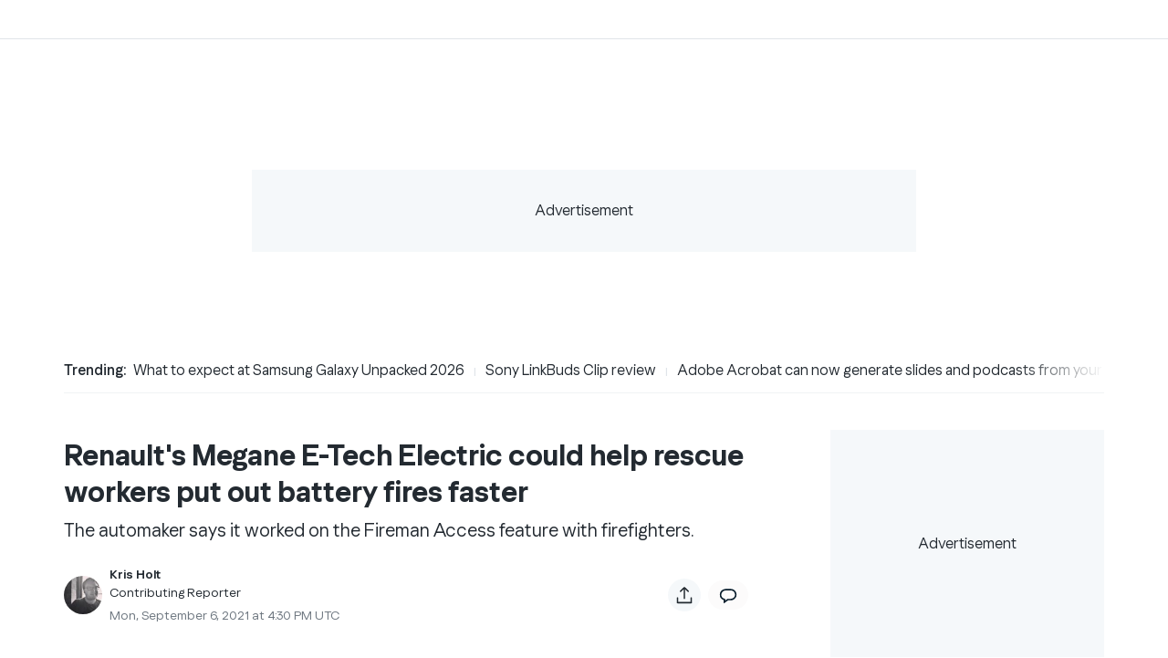

--- FILE ---
content_type: text/html; charset=utf-8
request_url: https://www.engadget.com/renault-megane-e-tech-electric-battery-fire-access-safety-163050987.html?src=rss
body_size: 113589
content:
<!DOCTYPE html><html lang="en-US" data-site="engadget"><head><meta charSet="utf-8"/><link href="//ncp-gw-frontpage.media.yahoo.com" rel="dns-prefetch"/><link rel="preconnect" href="//ncp-gw-frontpage.media.yahoo.com"/><link href="//nexus-gateway-prod.media.yahoo.com" rel="dns-prefetch"/><link rel="preconnect" href="//nexus-gateway-prod.media.yahoo.com"/><link href="//s.yimg.com" rel="dns-prefetch"/><link rel="preconnect" href="//s.yimg.com"/><link href="//consent.cmp.oath.com" rel="dns-prefetch"/><link rel="preconnect" href="//consent.cmp.oath.com"/><link href="//udc.yahoo.com" rel="dns-prefetch"/><link rel="preconnect" href="//udc.yahoo.com"/><meta name="viewport" content="width=device-width, initial-scale=1"/><link rel="preload" as="image" href="https://s.yimg.com/ny/api/res/1.2/o_VFzl2.63XBRN28B4M37w--/YXBwaWQ9aGlnaGxhbmRlcjt3PTEyNDI7aD02Mjk-/https://s.yimg.com/os/creatr-uploaded-images/2021-09/c7d47c70-0f29-11ec-bff7-3352757a99e6" fetchPriority="high"/><link rel="stylesheet" href="/_next/static/css/610da93254c77649.css" data-precedence="next"/><link rel="stylesheet" href="/_next/static/css/8bdf31675e1e5f35.css" data-precedence="next"/><link rel="stylesheet" href="/_next/static/css/8cd7bd014154c275.css" data-precedence="next"/><link rel="stylesheet" href="/_next/static/css/4ddc037e2113ad05.css" data-precedence="next"/><link rel="stylesheet" href="/_next/static/css/3d8bfa325bc13f07.css" data-precedence="next"/><link rel="stylesheet" href="/_next/static/css/90d214aa91b0f63c.css" data-precedence="next"/><link rel="stylesheet" href="/_next/static/css/8e1f3cf0fabc811e.css" data-precedence="next"/><link rel="stylesheet" href="/_next/static/css/57e39ee652868930.css" data-precedence="next"/><link rel="stylesheet" href="/_next/static/css/2890dd3468611c9e.css" data-precedence="next"/><link rel="stylesheet" href="/_next/static/css/45feff4377e42ad8.css" data-precedence="next"/><link rel="preload" as="script" fetchPriority="low" href="/_next/static/chunks/webpack-2ee730edc7c9733d.js"/><script src="/_next/static/chunks/4bd1b696-a6327c80a7f3f555.js" async=""></script><script src="/_next/static/chunks/1255-d683b38d57c1e197.js" async=""></script><script src="/_next/static/chunks/main-app-e70540125145e3c5.js" async=""></script><script src="/_next/static/chunks/3317-ca37a374197816fe.js" async=""></script><script src="/_next/static/chunks/app/global-error-ebae2e8dcd04e267.js" async=""></script><script src="/_next/static/chunks/8240-73076e2f2ad86320.js" async=""></script><script src="/_next/static/chunks/3439-eaa9ace42dce0b66.js" async=""></script><script src="/_next/static/chunks/8610-7ef3340156065ef4.js" async=""></script><script src="/_next/static/chunks/5239-3842275fe599d018.js" async=""></script><script src="/_next/static/chunks/8618-ffd3002c7d1b68ff.js" async=""></script><script src="/_next/static/chunks/8454-6257c9c6ba7ef308.js" async=""></script><script src="/_next/static/chunks/601-b7b99b8237a541dd.js" async=""></script><script src="/_next/static/chunks/7634-05f8e05055637b90.js" async=""></script><script src="/_next/static/chunks/4224-b79bf334c3e9839c.js" async=""></script><script src="/_next/static/chunks/1957-d4bde1d1d5dadb60.js" async=""></script><script src="/_next/static/chunks/6571-958a1a2a02886a9d.js" async=""></script><script src="/_next/static/chunks/3254-1724f136d583f0bf.js" async=""></script><script src="/_next/static/chunks/5819-5d76d0848e615d9a.js" async=""></script><script src="/_next/static/chunks/8389-3d42f5aa9d2ca13f.js" async=""></script><script src="/_next/static/chunks/7836-82b06b7d6ad42a45.js" async=""></script><script src="/_next/static/chunks/188-185916170d0a0baa.js" async=""></script><script src="/_next/static/chunks/3368-bef8a6279fb1f706.js" async=""></script><script src="/_next/static/chunks/2384-e3beb111e8bff716.js" async=""></script><script src="/_next/static/chunks/app/article/%5B...parts%5D/layout-0a7cec42a10a13fa.js" async=""></script><script src="/_next/static/chunks/1965-6a6b732196afb7c8.js" async=""></script><script src="/_next/static/chunks/2469-f4f400fba46e4755.js" async=""></script><script src="/_next/static/chunks/6268-b5f10a7121f126dc.js" async=""></script><script src="/_next/static/chunks/5433-14eeec436eca8c74.js" async=""></script><script src="/_next/static/chunks/523-9eae516cc64e5d15.js" async=""></script><script src="/_next/static/chunks/5818-39a519eb27639ce6.js" async=""></script><script src="/_next/static/chunks/8336-12a4f692a06c473d.js" async=""></script><script src="/_next/static/chunks/6000-e9951f14e3a06b82.js" async=""></script><script src="/_next/static/chunks/1485-21b373b9c4203b52.js" async=""></script><script src="/_next/static/chunks/app/layout-26fdaddd23e7684f.js" async=""></script><script src="/_next/static/chunks/9633-949e436cc8bf85ed.js" async=""></script><script src="/_next/static/chunks/4376-804526252940f28a.js" async=""></script><script src="/_next/static/chunks/997-77d64420933b6ca6.js" async=""></script><script src="/_next/static/chunks/7260-3cdbe8f7bf41c3f2.js" async=""></script><script src="/_next/static/chunks/6291-54ae65b9c8a26575.js" async=""></script><script src="/_next/static/chunks/app/article/%5B...parts%5D/page-f202f521b071cad4.js" async=""></script><script src="/_next/static/chunks/8467-1715101dd8946695.js" async=""></script><script src="/_next/static/chunks/2768-a1cc265a58ef1f2b.js" async=""></script><script src="/_next/static/chunks/app/error-4059bc53d240b315.js" async=""></script><script src="/_next/static/chunks/7243-dce69987ea41e4a4.js" async=""></script><script src="/_next/static/chunks/1829-88e15fabd358d8ec.js" async=""></script><script src="/_next/static/chunks/1085-9cb2b9ee6b03fe27.js" async=""></script><script src="/_next/static/chunks/584-8b7f53d11d30922f.js" async=""></script><script src="/_next/static/chunks/3165-4f328d2248d2a7ae.js" async=""></script><script src="/_next/static/chunks/4400-334b44d864d03a48.js" async=""></script><script src="/_next/static/chunks/65-e6faba3706b0d003.js" async=""></script><script src="/_next/static/chunks/app/not-found-dfb3fe91a05b5632.js" async=""></script><link rel="preload" href="https://s.yimg.com/du/benji/benji-2.js" as="script"/><link rel="preload" href="https://consent.cmp.oath.com/version/7.0.0/cmp.js" as="script"/><link rel="preload" href="https://s.yimg.com/oa/consent.js" as="script"/><link rel="preload" href="https://s.yimg.com/rx/ev/builds/1.12.10/evplayer.js" as="script"/><meta name="next-size-adjust" content=""/><meta name="appVersion" content="v1.330.1"/><meta name="conf:cjs:consent-host" content="guce.engadget.com"/><meta name="oath:guce:consent-host" content="guce.engadget.com"/><link rel="preload" href="https://connect.facebook.net/en_US/fbevents.js" as="script"/><title>Renault&#x27;s Megane E-Tech Electric could help rescue workers put out battery fires faster</title><meta name="description" content="The automaker says the Fireman Access feature can reduce the time it takes to put out battery fires to five minutes."/><meta name="keywords" content="Megane E-Tech Electric, Renault, rescue teams, electric vehicle"/><meta name="robots" content="index, follow, max-video-preview:-1, max-image-preview:large, max-snippet:-1"/><meta name="conf:cjs:consent-host" content="guce.engadget.com"/><meta name="oath:guce:consent-host" content="guce.engadget.com"/><meta name="twitter:dnt" content="on"/><link rel="canonical" href="https://www.engadget.com/renault-megane-e-tech-electric-battery-fire-access-safety-163050987.html"/><meta property="og:title" content="Renault&#x27;s Megane E-Tech Electric could help rescue workers put out battery fires faster"/><meta property="og:description" content="The automaker says the Fireman Access feature can reduce the time it takes to put out battery fires to five minutes."/><meta property="og:url" content="https://www.engadget.com/renault-megane-e-tech-electric-battery-fire-access-safety-163050987.html"/><meta property="og:site_name" content="Engadget"/><meta property="og:image" content="https://s.yimg.com/ny/api/res/1.2/OpWTaU2ewxutxusKaVgU_Q--/YXBwaWQ9aGlnaGxhbmRlcjt3PTEyMDA7aD02MDg-/https://s.yimg.com/os/creatr-uploaded-images/2021-09/c7d47c70-0f29-11ec-bff7-3352757a99e6"/><meta property="og:image:height" content="608"/><meta property="og:image:width" content="1200"/><meta property="og:type" content="article"/><meta property="article:published_time" content="2021-09-06T16:30:50.000Z"/><meta name="twitter:card" content="summary_large_image"/><meta name="twitter:title" content="Renault&#x27;s Megane E-Tech Electric could help rescue workers put out battery fires faster"/><meta name="twitter:description" content="The automaker says the Fireman Access feature can reduce the time it takes to put out battery fires to five minutes."/><meta name="twitter:image" content="https://s.yimg.com/ny/api/res/1.2/OpWTaU2ewxutxusKaVgU_Q--/YXBwaWQ9aGlnaGxhbmRlcjt3PTEyMDA7aD02MDg-/https://s.yimg.com/os/creatr-uploaded-images/2021-09/c7d47c70-0f29-11ec-bff7-3352757a99e6"/><meta name="twitter:image:height" content="608"/><meta name="twitter:image:width" content="1200"/><link rel="icon" href="/favicon.ico" type="image/x-icon" sizes="32x32"/><script>(self.__next_s=self.__next_s||[]).push([0,{"children":"!function(){var e={1040:function(e){\"use strict\";function t(e){return(t=\"function\"==typeof Symbol&&\"symbol\"==typeof Symbol.iterator?function(e){return typeof e}:function(e){return e&&\"function\"==typeof Symbol&&e.constructor===Symbol&&e!==Symbol.prototype?\"symbol\":typeof e})(e)}e.exports=function(){for(var e,n,a=[],s=window,r=s;r;){try{if(r.frames.__tcfapiLocator){e=r;break}}catch(e){}if(r===s.top)break;r=r.parent}e||(function e(){var t=s.document,n=!!s.frames.__tcfapiLocator;if(!n)if(t.body){var a=t.createElement(\"iframe\");a.style.cssText=\"display:none\",a.name=\"__tcfapiLocator\",t.body.appendChild(a)}else setTimeout(e,5);return!n}(),s.__tcfapi=function(){for(var e=arguments.length,t=new Array(e),s=0;s<e;s++)t[s]=arguments[s];if(!t.length)return a;\"setGdprApplies\"===t[0]?t.length>3&&2===parseInt(t[1],10)&&\"boolean\"==typeof t[3]&&(n=t[3],\"function\"==typeof t[2]&&t[2](\"set\",!0)):\"ping\"===t[0]?\"function\"==typeof t[2]&&t[2]({gdprApplies:n,cmpLoaded:!1,cmpStatus:\"stub\"}):a.push(t)},s.addEventListener(\"message\",(function(e){var n=\"string\"==typeof e.data,a={};if(n)try{a=JSON.parse(e.data)}catch(e){}else a=e.data;var s=\"object\"===t(a)&&null!==a?a.__tcfapiCall:null;s&&window.__tcfapi(s.command,s.version,(function(t,a){var r={__tcfapiReturn:{returnValue:t,success:a,callId:s.callId}};e&&e.source&&e.source.postMessage&&e.source.postMessage(n?JSON.stringify(r):r,\"*\")}),s.parameter)}),!1))}},5385:function(){\"use strict\";window.__gpp_addFrame=function(e){if(!window.frames[e])if(document.body){var t=document.createElement(\"iframe\");t.style.cssText=\"display:none\",t.name=e,document.body.appendChild(t)}else window.setTimeout(window.__gpp_addFrame,10,e)},window.__gpp_stub=function(){var e=arguments;if(__gpp.queue=__gpp.queue||[],__gpp.events=__gpp.events||[],!e.length||1==e.length&&\"queue\"==e[0])return __gpp.queue;if(1==e.length&&\"events\"==e[0])return __gpp.events;var t=e[0],n=e.length>1?e[1]:null,a=e.length>2?e[2]:null;if(\"ping\"===t)n({gppVersion:\"1.1\",cmpStatus:\"stub\",cmpDisplayStatus:\"hidden\",signalStatus:\"not ready\",supportedAPIs:[\"2:tcfeuv2\",\"5:tcfcav1\",\"6:uspv1\",\"7:usnatv1\",\"8:uscav1\",\"9:usvav1\",\"10:uscov1\",\"11:usutv1\",\"12:usctv1\"],cmpId:0,sectionList:[],applicableSections:[],gppString:\"\",parsedSections:{}},!0);else if(\"addEventListener\"===t){\"lastId\"in __gpp||(__gpp.lastId=0),__gpp.lastId++;var s=__gpp.lastId;__gpp.events.push({id:s,callback:n,parameter:a}),n({eventName:\"listenerRegistered\",listenerId:s,data:!0,pingData:{gppVersion:\"1.1\",cmpStatus:\"stub\",cmpDisplayStatus:\"hidden\",signalStatus:\"not ready\",supportedAPIs:[\"2:tcfeuv2\",\"5:tcfcav1\",\"6:uspv1\",\"7:usnatv1\",\"8:uscav1\",\"9:usvav1\",\"10:uscov1\",\"11:usutv1\",\"12:usctv1\"],cmpId:0,sectionList:[],applicableSections:[],gppString:\"\",parsedSections:{}}},!0)}else if(\"removeEventListener\"===t){for(var r=!1,o=0;o<__gpp.events.length;o++)if(__gpp.events[o].id==a){__gpp.events.splice(o,1),r=!0;break}n({eventName:\"listenerRemoved\",listenerId:a,data:r,pingData:{gppVersion:\"1.1\",cmpStatus:\"stub\",cmpDisplayStatus:\"hidden\",signalStatus:\"not ready\",supportedAPIs:[\"2:tcfeuv2\",\"5:tcfcav1\",\"6:uspv1\",\"7:usnatv1\",\"8:uscav1\",\"9:usvav1\",\"10:uscov1\",\"11:usutv1\",\"12:usctv1\"],cmpId:0,sectionList:[],applicableSections:[],gppString:\"\",parsedSections:{}}},!0)}else\"hasSection\"===t?n(!1,!0):\"getSection\"===t||\"getField\"===t?n(null,!0):__gpp.queue.push([].slice.apply(e))},window.__gpp_msghandler=function(e){var t=\"string\"==typeof e.data;try{var n=t?JSON.parse(e.data):e.data}catch(e){n=null}if(\"object\"==typeof n&&null!==n&&\"__gppCall\"in n){var a=n.__gppCall;window.__gpp(a.command,(function(n,s){var r={__gppReturn:{returnValue:n,success:s,callId:a.callId}};e.source.postMessage(t?JSON.stringify(r):r,\"*\")}),\"parameter\"in a?a.parameter:null,\"version\"in a?a.version:\"1.1\")}},\"__gpp\"in window&&\"function\"==typeof window.__gpp||(window.__gpp=window.__gpp_stub,window.addEventListener(\"message\",window.__gpp_msghandler,!1),window.__gpp_addFrame(\"__gppLocator\"))},1007:function(e,t,n){\"use strict\";n.r(t);var a=n(1040);n.n(a)()()},9476:function(){!function(){for(var e,t=\"__uspapiLocator\",n=[],a=window;a;){try{if(a.frames[t]){e=a;break}}catch(e){}if(a===window.top)break;a=a.parent}e||(function e(){var n=window.document;if(!window.frames[t])if(n.body){var a=n.createElement(\"iframe\");a.style.cssText=\"display:none\",a.name=t,n.body.appendChild(a)}else setTimeout(e,5)}(),window.__uspapi=function(){for(var e=arguments.length,t=new Array(e),a=0;a<e;a++)t[a]=arguments[a];if(!t.length)return n;n.push(t)},window.addEventListener(\"message\",(function(e){var t=\"string\"==typeof e.data,n={};try{n=t?JSON.parse(e.data):e.data}catch(e){}var a=n.__uspapiCall;a&&window.__uspapi(a.command,a.version,(function(n,s){var r={__uspapiReturn:{returnValue:n,success:s,callId:a.callId}};t&&(r=JSON.stringify(r)),e&&e.source&&e.source.postMessage(r,\"*\")}),a.parameter)}),!1))}()}},t={};function n(a){var s=t[a];if(void 0!==s)return s.exports;var r=t[a]={exports:{}};return e[a](r,r.exports,n),r.exports}n.n=function(e){var t=e&&e.__esModule?function(){return e.default}:function(){return e};return n.d(t,{a:t}),t},n.d=function(e,t){for(var a in t)n.o(t,a)&&!n.o(e,a)&&Object.defineProperty(e,a,{enumerable:!0,get:t[a]})},n.o=function(e,t){return Object.prototype.hasOwnProperty.call(e,t)},n.r=function(e){\"undefined\"!=typeof Symbol&&Symbol.toStringTag&&Object.defineProperty(e,Symbol.toStringTag,{value:\"Module\"}),Object.defineProperty(e,\"__esModule\",{value:!0})},function(){\"use strict\";n(9476);!window.document.documentMode&&(n(1007),n(5385))}()}();","id":"cmpstub"}])</script><script type="application/ld+json">{"@context":"https://schema.org","@id":"https://www.engadget.com/#WebSite","@type":"WebSite","alternateName":"Engadget","description":"Find the latest technology news and expert tech product reviews. Learn about the latest gadgets and consumer tech products for entertainment, gaming, lifestyle and more.","image":{"@type":"ImageObject","caption":"Engadget","url":"https://s.yimg.com/kw/assets/engadget-amp-proposed.png"},"name":"Engadget","publisher":{"@id":"https://www.yahoo.com/#NewsMediaOrganization","@type":"NewsMediaOrganization","alternateName":"Yahoo","name":"Yahoo!","url":"https://www.yahoo.com/"},"url":"https://www.engadget.com"}</script><script src="/_next/static/chunks/polyfills-42372ed130431b0a.js" noModule=""></script></head><body class="__variable_288502 __variable_1cb636 __variable_78a05c site-font"><div hidden=""><!--$--><!--/$--></div><script id="__esi_vars__" type="application/json">{"_li":"","_yt":"","acookieFields":"BBX=0; GUC=0; A1=0; A3=0; MISMATCH=0; C_WOEID=23424977; S_WOEID=2347594; IS_EU=0; GEN_EXEMPT=0; G_TOS=NONEU;","acookieGucConsentTypes":"NON_EU_CONSENT; OATH_AS_THIRD_PARTY; ANALYSIS_OF_COMMUNICATIONS; PRECISE_GEOLOCATION; CROSS_DEVICE_MAPPING; ACCOUNT_MATCHING; SEARCH_HISTORY; FIRST_PARTY_ADS; CONTENT_PERSONALIZATION; SELL_PERSONAL_INFORMATION; GENERAL_ANALYSIS_CONSENT; THIRD_PARTY_CONTENT_EMBED; INSIGHTS_FROM_COMMUNICATIONS; THIRD_PARTY_ANALYTICS","age":"","bid":"","bot":"1","bucket":"","consent":"","consentStatus":"","crumb":"RF8EGta8dfy","device":"desktop","fpid":"","gender":"","jurisdiction":"US","lang":"en-US","loggedIn":"","region":"US","rid":"7bm6ualkn27os","secGpc":"","site":"engadget","woe":"woeid_country=23424977&country=US&confidence_country=90&woeid_state=2347594&state=OH&confidence_state=80&woeid_city=2383660&confidence_city=60&zip_woeid=12776222","xsmr":"global.bcookie;global.aid;global.remote_ip;orm=0;obc=0;oad=0;orc=0;","y-bucket-1":"","y-bucket-max":"","ynet":""}</script><div class="grid min-h-dvh grid-cols-1 grid-rows-[auto_1fr_auto] antialiased"><div class="min-h-[86px]"><section class="engadget-header" id="nav" data-ylk="sec:navrail;" data-test="header"><nav class="w-full border-b bg-white  " data-test="nav"><div class="lg:py-[21px]"><header class="bg-white p-4 text-black lg:hidden" data-test="mobile-nav"><div class="flex items-center justify-between"><button class="space-x-4" data-test="mobile-nav-toggle" data-ylk="sec:navrail;elm:expand;itc:1;"><svg xmlns="http://www.w3.org/2000/svg" viewBox="0 0 24 24" fill="none" stroke="currentColor" stroke-width="2" width="24" height="24" class="cursor-pointer"><path d="M3 12h18M3 6h18M3 18h18"></path></svg></button><a data-ylk="elm:logo;sec:header;subsec:logo;slk:Engadget;itc:0;" href="/" class="absolute left-1/2 -translate-x-1/2 cursor-pointer"><svg xmlns="http://www.w3.org/2000/svg" width="135" height="29" fill="none" aria-hidden="true"><g fill="#232A31" clip-path="url(#engadgetLogo_svg__a)"><path fill-rule="evenodd" d="M135 10.681h-8.034v12.727h-2.677V.5h2.677v7.635H135z" clip-rule="evenodd"></path><path d="M119.989 8.135h-10.596c-1.463 0-2.958 1.318-2.958 2.71v10.071c0 1.392 1.497 2.492 2.958 2.492h10.431v-2.544h-10.712V18.32h10.877c1.464 0 2.515-1.107 2.515-2.499v-4.975c-.003-1.39-1.051-2.71-2.515-2.71m-.165 7.638h-10.712V10.68h10.712zM102.328 8.135H91.732c-1.463 0-2.26 1.318-2.26 2.71v10.071c0 1.392.797 2.492 2.26 2.492h10.239v2.546h-9.82V28.5h10.177c1.464 0 2.32-1.217 2.32-2.608V10.845c0-1.39-.856-2.71-2.32-2.71m-.357 12.727h-9.82v-10.18h9.82zM84.794.5v7.635H74.456c-1.463 0-3.053 1.319-3.053 2.71v10.011c0 1.391 1.59 2.552 3.053 2.552h13.018V.5zm0 20.363H74.082V10.68h10.712zM67.097 8.135h-7.948c-2.927 0-5.6 2.447-5.6 5.228v7.553c0 1.392 1.489 2.492 2.952 2.492h4.675c2.353 0 4.872-.948 5.765-2.492v2.492h2.677V10.845c0-1.39-1.058-2.71-2.521-2.71m-.156 12.73H56.229v-7.5c0-1.392 1.459-2.682 2.922-2.682h7.79zM49.141 8.135H38.545c-1.463 0-2.85 1.318-2.85 2.71v10.01c0 1.392 1.387 2.553 2.85 2.553h10.54v2.546H38.373V28.5h10.768c1.464 0 2.621-1.157 2.621-2.548V10.845c.002-1.39-1.157-2.71-2.62-2.71m-.056 12.727H38.373v-10.18h10.712z"></path><path fill-rule="evenodd" d="M28.538 8.135c2.924 0 5.37 2.447 5.37 5.228v10.045h-2.677V13.365c0-1.392-1.23-2.682-2.693-2.682H20.52V23.41h-2.68V10.845c0-1.392 1.286-2.71 2.75-2.71z" clip-rule="evenodd"></path><path d="M13.23 8.135H2.634C1.264 8.135.136 9.296 0 10.586v10.587c.136 1.266 1.264 2.235 2.634 2.235h10.741v-2.544H2.664V18.32H13.23c1.463 0 2.824-1.107 2.824-2.499v-4.975c0-1.39-1.361-2.71-2.825-2.71m.148 7.638H2.664V10.68h10.711v5.092z"></path></g><defs><clipPath id="engadgetLogo_svg__a"><path fill="#fff" d="M0 .5h135v28H0z"></path></clipPath></defs></svg></a><a data-ylk="elm:signin;itc:0;sec:header;subsec:account;" class="border-greyscale-pebble text-batcave w-auto whitespace-nowrap rounded-full border-2 px-[18px] py-[10px] text-[18px] font-normal leading-[20px] hover:bg-gray-100 !text-[14px] !leading-none" href="https://oidc.engadget.com/login?dest=https%3A%2F%2Fwww.engadget.com&amp;pspid=1197802876&amp;activity=header">Sign in</a></div><form id="search" data-component="Search" class="bg-primary-dark z-[51] mt-4 h-[32px] w-full rounded-[80px] md:h-[43px] lg:mt-0 lg:max-w-[725px]" autoComplete="off" data-test="search-bar" action="https://search.engadget.com/search"><div class="flex size-full items-center pl-4 pr-[24px] lg:pl-6"><div class="flex size-full items-center justify-between"><div class="flex h-full grow items-center gap-4"><button class="" data-component="IconButton" type="submit" aria-label="Search" title="Search" data-ylk="sec:nav;slk:vert-srch;elm:search;elmt:icon;itc:1"><svg xmlns="http://www.w3.org/2000/svg" fill="none" viewBox="0 0 24 24" stroke-width="3" stroke="currentColor" width="24" height="24" class="size-4"><path stroke-linecap="square" stroke-linejoin="round" d="M21 21l-4.35-4.35m1.75-5.4a7.5 7.5 0 11-15 0 7.5 7.5 0 0115 0z"></path></svg></button><input type="text" id="search-terms" class="bg-primary-dark text-primary grow text-[14px] font-[400] leading-[20px] outline-none" placeholder="What are you searching for?" aria-autocomplete="both" aria-roledescription="combobox" aria-expanded="true" aria-label="Search" role="combobox" aria-controls="" name="p"/><input type="hidden" name="fr" value="engadget"/></div></div></div><div class="z-[51]"><div id="search-results"></div></div></form></header></div></nav></section></div><div><main class="bg-white pt-0"><div class="pt-0 text-batcave md:bg-white md:pb-[30px]"><div data-pw="top-center-ad" class="top-[92px] md:top-16"><section aria-label="Top Center Ad" class="bg-white mx-auto flex items-center overflow-x-hidden min-h-[48px] pb-6 pt-5 md:min-h-[294px] justify-center"><div class="flex items-center justify-center"><div class="items-center justify-center" id="_R_1aaluknpfilbH1_"><div class="hidden" id="_R_1aaluknpfilb_"></div><div class="flex size-full items-center justify-center bg-marshmallow text-center leading-3" style="height:50px;width:320px">Advertisement</div><style type="text/css">#_R_1aaluknpfilbH1_ { display: none; }
@media screen and (max-width: 767.95px) {
        #_R_1aaluknpfilbH1_ { display: flex; }
        iframe { max-width: 100vw; }
      }</style></div><div class="items-center justify-center" id="_R_2aaluknpfilbH1_"><div class="hidden" id="_R_2aaluknpfilb_"></div><div class="flex size-full items-center justify-center bg-marshmallow text-center leading-3" style="height:90px;width:728px">Advertisement</div><style type="text/css">#_R_2aaluknpfilbH1_ { display: none; }
@media screen and (min-width: 768px) and (max-width: 1023.95px) {
        #_R_2aaluknpfilbH1_ { display: flex; }
        iframe { max-width: 100vw; }
      }</style></div><div class="items-center justify-center" id="_R_3aaluknpfilbH1_"><div class="hidden" id="_R_3aaluknpfilb_"></div><div class="flex size-full items-center justify-center bg-marshmallow text-center leading-3" style="height:90px;width:728px">Advertisement</div><style type="text/css">#_R_3aaluknpfilbH1_ { display: none; }
@media screen and (min-width: 1024px) {
        #_R_3aaluknpfilbH1_ { display: flex; }
        iframe { max-width: 100vw; }
      }</style></div></div></section></div><div class="sticky md:relative"><div class="relative mx-auto box-border w-full max-w-[1312px] bg-white pb-4 dark:bg-inkwell md:pb-10 lg:rounded-2xl"><div class="topic-subnavigation-non-sticky sticky z-[11] overflow-hidden whitespace-nowrap bg-white px-4 pt-3.5 dark:bg-inkwell md:mx-auto md:h-[50px] md:max-w-[1220px] md:px-10 md:pt-3.5"><div class="no-scrollbar flex items-center overflow-x-auto overflow-y-hidden pb-2 md:pb-3"><h2 class="topic-subnavigation-h2 mr-2 flex cursor-default text-sm dark:text-grey-hair md:text-[1rem]/[1.5rem]">Trending<!-- -->:</h2><ul class="chromatic-ignore flex"><li class="flex-none text-sm last:pr-10 md:text-[1rem]/[1.5rem] md:last:pr-20 after:px-[10px] after:text-[10px] after:font-semibold after:leading-none after:text-dirty-seagull after:content-[&#x27;|&#x27;]"><a data-ylk="cid:Trending;cpos:1;ct:story;elm:hdln;g:7b516dbb-4749-48f0-b5c0-b244aed8b2b9;itc:0;sec:content-canvas;" href="https://www.engadget.com/mobile/smartphones/what-to-expect-at-samsung-galaxy-unpacked-2026-130000003.html" class="topic-subnavigation-link-hover text-batcave dark:text-shark dark:md:hover:text-thanos">What to expect at Samsung Galaxy Unpacked 2026</a></li><li class="flex-none text-sm last:pr-10 md:text-[1rem]/[1.5rem] md:last:pr-20 after:px-[10px] after:text-[10px] after:font-semibold after:leading-none after:text-dirty-seagull after:content-[&#x27;|&#x27;]"><a data-ylk="cid:Trending;cpos:2;ct:story;elm:hdln;g:c5596ec4-aa53-4520-b30f-570b742072f6;itc:0;sec:content-canvas;" href="https://www.engadget.com/audio/headphones/sony-linkbuds-clip-review-open-fit-benefits-arent-enough-to-stand-out-160000140.html" class="topic-subnavigation-link-hover text-batcave dark:text-shark dark:md:hover:text-thanos">Sony LinkBuds Clip review</a></li><li class="flex-none text-sm last:pr-10 md:text-[1rem]/[1.5rem] md:last:pr-20 after:px-[10px] after:text-[10px] after:font-semibold after:leading-none after:text-dirty-seagull after:content-[&#x27;|&#x27;]"><a data-ylk="cid:Trending;cpos:3;ct:story;elm:hdln;g:f02e8eec-c36c-4346-9238-766b10329751;itc:0;sec:content-canvas;" href="https://www.engadget.com/ai/adobe-acrobat-can-now-generate-presentations-and-audio-podcasts-from-your-documents-140000146.html" class="topic-subnavigation-link-hover text-batcave dark:text-shark dark:md:hover:text-thanos">Adobe Acrobat can now generate slides and podcasts from your docs</a></li><li class="flex-none text-sm last:pr-10 md:text-[1rem]/[1.5rem] md:last:pr-20 after:px-[10px] after:text-[10px] after:font-semibold after:leading-none after:text-dirty-seagull after:content-[&#x27;|&#x27;]"><a data-ylk="cid:Trending;cpos:4;ct:story;elm:hdln;g:41a362d6-d1bd-41a8-9337-2b4c1d5991e2;itc:0;sec:content-canvas;" href="https://www.engadget.com/home/home-theater/sony-is-handing-control-of-its-bravia-tv-business-to-chinas-tcl-120957252.html" class="topic-subnavigation-link-hover text-batcave dark:text-shark dark:md:hover:text-thanos">Sony is outsourcing its TV brand to TCL</a></li><li class="flex-none text-sm last:pr-10 md:text-[1rem]/[1.5rem] md:last:pr-20 after:px-[10px] after:text-[10px] after:font-semibold after:leading-none after:text-dirty-seagull after:content-[&#x27;|&#x27;]"><a data-ylk="cid:Trending;cpos:5;ct:story;elm:hdln;g:d281aa64-5e04-427a-9e18-b315e83b7df3;itc:0;sec:content-canvas;" href="https://www.engadget.com/gaming/bungies-marathon-arrives-on-march-5-193808588.html" class="topic-subnavigation-link-hover text-batcave dark:text-shark dark:md:hover:text-thanos">Bungie&#x27;s Marathon arrives on March 5</a></li><li class="flex-none text-sm last:pr-10 md:text-[1rem]/[1.5rem] md:last:pr-20 after:px-[10px] after:text-[10px] after:font-semibold after:leading-none after:text-dirty-seagull after:content-[&#x27;|&#x27;]"><a data-ylk="cid:Trending;cpos:6;ct:story;elm:hdln;g:531aea65-d6fb-4bdd-83f9-a0f1edab49a2;itc:0;sec:content-canvas;" href="https://www.engadget.com/mobile/how-to-claim-verizons-20-credit-for-wednesdays-service-outage-171909695.html" class="topic-subnavigation-link-hover text-batcave dark:text-shark dark:md:hover:text-thanos">How to claim Verizon&#x27;s $20 outage credit</a></li><li class="flex-none text-sm last:pr-10 md:text-[1rem]/[1.5rem] md:last:pr-20"><a data-ylk="cid:Trending;cpos:7;ct:story;elm:hdln;g:65355c48-453a-4ddd-b57f-36c3bc54f4a7;itc:0;sec:content-canvas;" href="https://www.engadget.com/entertainment/music/spotifys-getting-a-buck-more-expensive-in-february-132300118.html" class="topic-subnavigation-link-hover text-batcave dark:text-shark dark:md:hover:text-thanos">Spotify to increase prices</a></li></ul><div class="pointer-events-none absolute inset-y-0 right-3 w-12 bg-gradient-to-l from-white to-transparent dark:from-inkwell md:right-10 md:w-24"></div></div></div><div class="md:mx-auto md:max-w-[1220px] md:px-10"><div role="separator" class="border-b border-grey-hair dark:border-ramones"></div></div><div class="pt-4 md:pt-10"><div><article id="article-26f75594-bb94-4c02-860e-828be2152224"><script type="application/ld+json">{"@context":"http://schema.org","@type":"NewsArticle","mainEntityOfPage":"https://www.engadget.com/renault-megane-e-tech-electric-battery-fire-access-safety-163050987.html","headline":"Renault's Megane E-Tech Electric could help rescue workers put out battery fires faster","datePublished":"2021-09-06T16:30:50.000Z","dateModified":"2021-09-06T16:30:50.000Z","keywords":["Megane E-Tech Electric","Renault","rescue teams","electric vehicle"],"description":"The automaker says the Fireman Access feature can reduce the time it takes to put out battery fires to five minutes.","publisher":{"@type":"Organization","name":"Engadget","logo":{"@type":"ImageObject","url":"https://s.yimg.com/kw/assets/engadget-amp-280x60.png","width":280,"height":60},"url":"https://www.engadget.com"},"author":{"@type":"Person","name":"Kris Holt","url":"https://www.engadget.com/about/editors/kris-holt/","jobTitle":"Contributing Reporter"},"creator":{"@type":"Person","name":"Kris Holt","url":"https://www.engadget.com/about/editors/kris-holt/","jobTitle":"Contributing Reporter"},"provider":{"@type":"Organization","name":"Engadget","url":"https://www.engadget.com/","logo":{"@type":"ImageObject","width":313,"height":100,"url":"https://s.yimg.com/os/creatr-uploaded-images/2020-11/b1da0f90-244a-11eb-bfaf-e0fb13dde404"}},"image":{"@type":"ImageObject","url":"https://s.yimg.com/ny/api/res/1.2/DaHbJ5ROkP7pEwTjiklcZQ--/YXBwaWQ9aGlnaGxhbmRlcjt3PTI0MDA7aD0xMjE2/https://s.yimg.com/os/creatr-uploaded-images/2021-09/c7d47c70-0f29-11ec-bff7-3352757a99e6","height":608,"width":1200},"thumbnailUrl":"https://s.yimg.com/ny/api/res/1.2/DaHbJ5ROkP7pEwTjiklcZQ--/YXBwaWQ9aGlnaGxhbmRlcjt3PTI0MDA7aD0xMjE2/https://s.yimg.com/os/creatr-uploaded-images/2021-09/c7d47c70-0f29-11ec-bff7-3352757a99e6"}</script><div><div class="mx-auto flex flex-row justify-between md:px-10 md:max-w-[1220px]"><div class="min-w-0 flex-1 self-start" data-i13n-boundary="true"><div><div><header class="mb-4 px-4 md:mb-6 md:max-w-[750px] md:px-0"><h1 class="layout-h1 my-2 font-bold leading-tight">Renault&#x27;s Megane E-Tech Electric could help rescue workers put out battery fires faster</h1><h2 class="rightrail-h2-subheadline my-2 text-[18px] font-light leading-5 md:text-2xl md:leading-7">The automaker says it worked on the Fireman Access feature with firefighters.</h2><div class="flex-col items-start lg:flex lg:flex-row lg:items-center lg:justify-between mt-6"><div class="relative md:mr-[10px]"><div class="flex items-center"><div class="mr-2 flex"><div class="inline-block size-[42px] shrink-0 cursor-pointer"><a data-ylk="elm:author;elmt:sh-mu;itc:0;sec:content-canvas;slk:Kris Holt;g:26f75594-bb94-4c02-860e-828be2152224;" href="https://www.engadget.com/about/editors/kris-holt/" aria-hidden="true" class="relative inline-block size-full shrink-0"><img alt="" role="img" loading="lazy" decoding="async" data-nimg="fill" class="size-full rounded-full object-cover object-center shadow-[0_0_0_2px_#ffffff]" style="position:absolute;height:100%;width:100%;left:0;top:0;right:0;bottom:0;color:transparent" src="https://s.yimg.com/ny/api/res/1.2/KAmpaC2kDwlaab0GSBqF_A--/YXBwaWQ9aGlnaGxhbmRlcjt3PTgwO2g9ODA-/https://s.yimg.com/os/creatr-uploaded-images/2023-12/22e56d00-a0e5-11ee-9d5f-464f2df9bf13"/></a></div></div><div class="inline-block"><div class="w-max text-[0.875rem]/[1.25rem] font-semibold flex items-center"><div class="flex flex-col"><div class="flex w-max items-center"><a data-ylk="elm:author;elmt:sh-mu;g:441715b0-4348-11e8-9fe6-a55860d8e099;itc:0;sec:content-canvas;" href="https://www.engadget.com/about/editors/kris-holt/" class="text-inherit">Kris Holt</a></div><span class="font-normal sm:before:inline-block">Contributing Reporter</span></div></div><div class="text-[0.75rem] text-dolphin dark:text-shark md:text-[0.875rem]/[1.25rem] lg:pt-[5px]"><div class="inline-block"><time dateTime="2021-09-06T16:30:50.000Z">Mon, September 6, 2021 at 4:30 PM UTC</time></div></div></div></div></div><div class="ml-0 mt-4 flex items-center lg:ml-3 lg:mt-0"><div class="relative inline-flex items-center"><button aria-controls="_R_2l8b6tialuknpfilb_" aria-expanded="false" aria-haspopup="menu" aria-label="Share" class="rounded-full p-2 bg-marshmallow hover:bg-gray-100" data-ylk="elm:btn;elmt:sh-mu;itc:1;sec:consolidated-share-popup;slk:share-menu-open;"><svg viewBox="0 0 24 24" aria-hidden="true" class="fill-batcave md:size-5" height="16" type="share" width="16"><path d="M21 14.989a1 1 0 0 1 1 1v5.999a1 1 0 0 1-1 1.001H3.001A1 1 0 0 1 2 21.988v-5.999a1 1 0 0 1 2 0v5h16v-5a1 1 0 0 1 1-1M12.001 1l5.714 5.347a.959.959 0 1 1-1.357 1.357l-3.357-3.357v12.642H11V4.347L7.643 7.704a.96.96 0 0 1-1.358-1.357z"></path></svg></button></div><button class="ml-2 inline-flex h-8 items-center justify-center rounded-full bg-gray-50 px-3 py-2 hover:bg-gray-100" data-ylk="elm:cmmt_open;elmt:cmnt;g:26f75594-bb94-4c02-860e-828be2152224;itc:1;pos:0;sec:view-cmnts-cta;slk:comments;t4:ctrl;"><svg viewBox="0 -1 24 24" aria-hidden="true" class="fill-gray-900 md:size-5" height="16" width="16"><path d="M15.49 3H8.757c-3.96 0-7.428 2.959-7.734 6.906A7.51 7.51 0 0 0 6 17.57v3.741a.5.5 0 0 0 .797.402L11.836 18h3.403c3.81 0 7.21-2.73 7.697-6.508C23.526 6.918 19.965 3 15.49 3m0 2c1.584 0 3.094.684 4.142 1.876a5.45 5.45 0 0 1 1.32 4.36C20.602 13.952 18.146 16 15.239 16h-4.06l-.53.39L8 18.342v-2.185l-1.331-.472a5.52 5.52 0 0 1-3.651-5.624C3.237 7.223 5.757 5 8.757 5z"></path></svg><span></span></button></div></div></header><div class="mx-4 md:mx-0"><div class="grid grid-cols-[[fullbleed-start_body-start]_minmax(auto,750px)_[body-end_fullbleed-end]]"><figure class="relative col-body mb-4"><div class="relative overflow-hidden fig-image-round -mx-4 md:mx-0" style="aspect-ratio:1.7777777777777777"><img alt="" fetchPriority="high" decoding="auto" data-nimg="fill" class="object-cover object-center" style="position:absolute;height:100%;width:100%;left:0;top:0;right:0;bottom:0;color:transparent" src="https://s.yimg.com/ny/api/res/1.2/o_VFzl2.63XBRN28B4M37w--/YXBwaWQ9aGlnaGxhbmRlcjt3PTEyNDI7aD02Mjk-/https://s.yimg.com/os/creatr-uploaded-images/2021-09/c7d47c70-0f29-11ec-bff7-3352757a99e6"/><button aria-label="View larger image" class="group absolute bottom-3 right-3 size-10 md:size-[50px] lg:inset-0 lg:size-full lg:bg-transparent" data-ylk="elm:expand;itc:1;sec:image-lightbox;slk:lightbox-open;"><span class="absolute bottom-0 right-0 rounded-full bg-white p-3 opacity-100 shadow-elevation-3 transition-opacity duration-300 group-hover:block group-hover:opacity-100 md:p-[17px] lg:bottom-6 lg:right-6 lg:bg-white/90 lg:p-5 lg:opacity-0 lg:shadow-none"><svg viewBox="0 0 22 22" aria-hidden="true" class="size-4 lg:size-6" width="22" height="22"><path d="M12.372.92c0-.506.41-.916.915-.916L21 0l-.004 7.712a.917.917 0 0 1-1.832 0V3.183l-6.827 6.828-1.349-1.348 6.828-6.828h-4.529a.915.915 0 0 1-.915-.915M1.835 17.816l6.828-6.828 1.349 1.349-6.829 6.827h4.529a.915.915 0 0 1 0 1.831L0 21l.004-7.713a.916.916 0 0 1 1.831 0z"></path></svg></span></button><dialog aria-label="Modal Dialog" aria-modal="true" class="fixed inset-0 z-[4] size-full max-h-none max-w-none bg-white hidden"></dialog></div><figcaption class="relative text-[0.875rem]/[1.25rem] figure-caption mt-1 line-clamp-2 mt-2.5 md:mt-2 pr-2.5"><div><span class="[&amp;_p]:inline"></span><span>Renault</span></div></figcaption></figure></div></div><div class="grid grid-cols-article-mobile md:max-w-[750px] md:grid-cols-article" data-article-body="true"><p class="col-body mb-4 leading-7 text-[18px] md:leading-8 break-words min-w-0 charcoal-color"><a href="https://www.engadget.com/tag/renault" data-ylk="slk:Renault;elm:context_link;itc:0;sec:content-canvas" class="link " data-yga="{&quot;yLinkText&quot;:&quot;Renault&quot;,&quot;yLinkElement&quot;:&quot;context_link&quot;,&quot;yModuleName&quot;:&quot;content-canvas&quot;}"><ins>Renault</ins></a> unveiled the Megane E-Tech Electric at the IAA Munich Motor Show <a href="https://en.media.renault.com/news/the-all-new-megane-e-tech-electric-high-tech-high-sensations-7c9b-989c5.html" rel="nofollow noopener" target="_blank" data-ylk="slk:on Monday;elm:context_link;itc:0;sec:content-canvas" class="link " data-yga="{&quot;yLinkText&quot;:&quot;on Monday&quot;,&quot;yLinkElement&quot;:&quot;context_link&quot;,&quot;yModuleName&quot;:&quot;content-canvas&quot;}"><ins>on Monday</ins></a>. While the specs seem decent enough, it&#39;s the safety functions that are the most eye-catching aspect of this electric vehicle.</p><p class="col-body mb-4 leading-7 text-[18px] md:leading-8 break-words min-w-0 charcoal-color">The Fireman Access feature stems from a partnership between Renault Group and French firefighters that stretches back for over a decade. The EV includes special access to the battery for rescue teams. Renault claims this can allow first responders to put out a battery fire in five minutes, compared with between one and three hours for most EV battery blazes. There&#39;s also a switch under the rear bench that lets rescue teams disconnect the battery.</p><p class="col-body mb-4 leading-7 text-[18px] md:leading-8 break-words min-w-0 charcoal-color">In addition, Renault put a QR code on the windscreen. The idea is that rescue teams can scan the code to see details about the car&#39;s structure. They can find out the locations of the battery and airbags, as well as information about where it&#39;s safe to cut into the vehicle. Renault says this information can help first responders save up to 15 minutes when attempting to free a crash victim, which could help save lives.</p><div class="col-body"><blockquote class="chromatic-ignore twitter-tweet mb-4 border-l-2 pl-5"><div class="grid grid-cols-[[fullbleed-start_body-start]_auto_[body-end_fullbleed-end]]"><p class="col-body mb-4 leading-7 text-[18px] md:leading-8 break-words min-w-0 charcoal-color"><a href="https://twitter.com/hashtag/IAA21?src=hash&amp;ref_src=twsrc%5Etfw" rel="nofollow noopener" target="_blank" data-ylk="slk:#IAA21;elm:context_link;itc:0;sec:content-canvas" class="link " data-yga="{&quot;yLinkText&quot;:&quot;#IAA21&quot;,&quot;yLinkElement&quot;:&quot;context_link&quot;,&quot;yModuleName&quot;:&quot;content-canvas&quot;}">#IAA21</a> | Welcome to the future with our all new Megane E-TECH 100% <a href="https://twitter.com/hashtag/electric?src=hash&amp;ref_src=twsrc%5Etfw" rel="nofollow noopener" target="_blank" data-ylk="slk:#electric;elm:context_link;itc:0;sec:content-canvas" class="link " data-yga="{&quot;yLinkText&quot;:&quot;#electric&quot;,&quot;yLinkElement&quot;:&quot;context_link&quot;,&quot;yModuleName&quot;:&quot;content-canvas&quot;}">#electric</a>: <br>✔️&quot;Made in ElectriCity&quot; 🇫🇷<br>✔️Unique with an innovative design<br>✔️At the cutting edge of technology<br>✔️Sustainable <br>To know more: <a href="https://t.co/TCYUm0jIS8" rel="nofollow noopener" target="_blank" data-ylk="slk:https://t.co/TCYUm0jIS8;elm:context_link;itc:0;sec:content-canvas" class="link " data-yga="{&quot;yLinkText&quot;:&quot;https&quot;,&quot;yLinkElement&quot;:&quot;context_link&quot;,&quot;yModuleName&quot;:&quot;content-canvas&quot;}">https://t.co/TCYUm0jIS8</a> <a href="https://t.co/s7oBp5lv4P" rel="nofollow noopener" target="_blank" data-ylk="slk:pic.twitter.com/s7oBp5lv4P;elm:context_link;itc:0;sec:content-canvas" class="link " data-yga="{&quot;yLinkText&quot;:&quot;pic.twitter.com/s7oBp5lv4P&quot;,&quot;yLinkElement&quot;:&quot;context_link&quot;,&quot;yModuleName&quot;:&quot;content-canvas&quot;}">pic.twitter.com/s7oBp5lv4P</a></p><p class="col-body mb-4 leading-7 text-[18px] md:leading-8 break-words min-w-0 charcoal-color">— Renault Group (@renaultgroup) <a href="https://twitter.com/renaultgroup/status/1434779997789691909?ref_src=twsrc%5Etfw" rel="nofollow noopener" target="_blank" data-ylk="slk:September 6, 2021;elm:context_link;itc:0;sec:content-canvas" class="link " data-yga="{&quot;yLinkText&quot;:&quot;September 6, 2021&quot;,&quot;yLinkElement&quot;:&quot;context_link&quot;,&quot;yModuleName&quot;:&quot;content-canvas&quot;}">September 6, 2021</a></p></div></blockquote></div><p class="col-body mb-4 leading-7 text-[18px] md:leading-8 break-words min-w-0 charcoal-color">No two EVs are built the same, and first responders won&#39;t necessarily know the intricacies of each vehicle. So, providing information about the Megane E-Tech Electric&#39;s structure using a QR code is a smart move that it&#39;d be nice to see more automakers adopt. The same goes for easy access to the battery to help put out fires faster.</p><div class="col-fullbleed mb-4 bg-marshmallow pb-5 dark:bg-ramones md:invisible md:mb-0 md:h-0 md:overflow-hidden md:pb-0"><div class="py-2 text-center text-xs uppercase">Advertisement</div><div class="flex w-full flex-nowrap justify-center"><div class="flex" id="_R_neb6tialuknpfilbH1_"><div class="hidden" id="_R_neb6tialuknpfilb_"></div><div class="flex size-full items-center justify-center bg-marshmallow text-center leading-3" style="height:250px;width:300px">Advertisement</div><style type="text/css">#_R_neb6tialuknpfilbH1_ { display: none; }
@media screen and (max-width: 767.95px) {
        #_R_neb6tialuknpfilbH1_ { display: flex; }
        iframe { max-width: 100vw; }
      }</style></div></div></div><div class="col-body mb-4 hidden pb-5 dark:bg-ramones md:block"><div class="flex w-full flex-nowrap justify-center"><div class="flex" id="_R_17eb6tialuknpfilbH1_"><div class="hidden" id="_R_17eb6tialuknpfilb_"></div><div class="flex size-full items-center justify-center bg-marshmallow text-center leading-3" style="height:250px;width:300px">Advertisement</div><style type="text/css">#_R_17eb6tialuknpfilbH1_ { display: none; }
@media screen and (min-width: 768px) {
        #_R_17eb6tialuknpfilbH1_ { display: flex; }
        iframe { max-width: 100vw; }
      }</style></div></div></div><p class="col-body mb-4 leading-7 text-[18px] md:leading-8 break-words min-w-0 charcoal-color">The latest iteration of the Megane line is built on Renault&#39;s CMF-EV platform. For the body, designers took inspiration from the <a href="https://www.engadget.com/2020-03-02-renault-morphoz-concept-ev-transformer.html" data-ylk="slk:Morphoz concept;elm:context_link;itc:0;sec:content-canvas" class="link " data-yga="{&quot;yLinkText&quot;:&quot;Morphoz concept&quot;,&quot;yLinkElement&quot;:&quot;context_link&quot;,&quot;yModuleName&quot;:&quot;content-canvas&quot;}"><ins>Morphoz concept</ins></a> the company showed off last year. There are two powertrain options, as <a href="https://www.cnet.com/roadshow/news/renault-megane-e-tech-electric-battery-fire-safety-iaa/#ftag=CAD590a51e" rel="nofollow noopener" target="_blank" data-ylk="slk:CNET&#39;s Roadshow;elm:context_link;itc:0;sec:content-canvas" class="link " data-yga="{&quot;yLinkText&quot;:&quot;CNET's Roadshow&quot;,&quot;yLinkElement&quot;:&quot;context_link&quot;,&quot;yModuleName&quot;:&quot;content-canvas&quot;}"><em><ins>CNET&#39;s Roadshow</ins></em></a> notes: a base model with 130 horsepower and a more advanced alternative with 215 hp and 221 pound-feet of torque.</p><p class="col-body mb-4 leading-7 text-[18px] md:leading-8 break-words min-w-0 charcoal-color">You can choose between two battery packs as well. The 40 kWh option has a range of 186 miles (300 km), and the 60 kWh pack should get you up to 292 miles (470 km) of driving on a single charge, according to Renault. The company based the estimates on the European WLTP testing procedure. Plug the Megane E-Tech Electric into a 130 wW fast charging station, and you can add up to 186 miles of driving range in 30 minutes of charging time.</p><p class="col-body mb-4 leading-7 text-[18px] md:leading-8 break-words min-w-0 charcoal-color">Elsewhere, the OpenR infotainment system is based on <a href="https://www.engadget.com/tag/android%20automotive" data-ylk="slk:Android Automotive OS;elm:context_link;itc:0;sec:content-canvas" class="link " data-yga="{&quot;yLinkText&quot;:&quot;Android Automotive OS&quot;,&quot;yLinkElement&quot;:&quot;context_link&quot;,&quot;yModuleName&quot;:&quot;content-canvas&quot;}">Android Automotive OS</a>, so you&#39;ll have access to Google apps and Google Assistant. While you&#39;re on a longer trip, the system can help you locate charging stations that minimize your journey time, Renault says. The Megane E-Tech Electric orders open in February 2022, and sales start the following March.</p></div></div></div></div><aside class="hidden flex-none md:block ml-8" style="max-height:600px;min-height:600px;width:300px"><div class="flex size-full flex-col flex-nowrap"><div class="flex-auto" style="margin-top:0"><div class="sticky flex flex-none top-[75px] top-[95px]" id="_R_sj6tialuknpfilbH1_"><div class="hidden" id="_R_sj6tialuknpfilb_"></div><div class="flex size-full items-center justify-center bg-marshmallow text-center leading-3" style="height:250px;width:300px">Advertisement</div><style type="text/css">#_R_sj6tialuknpfilbH1_ { display: none; }
@media screen and (min-width: 768px) {
        #_R_sj6tialuknpfilbH1_ { display: flex; }
        iframe { max-width: 100vw; }
      }</style></div></div></div></aside></div><div class="mx-auto mt-2 flex flex-row justify-between md:px-10 md:max-w-[1220px]"></div></div><div class="mx-auto md:px-10 md:max-w-[1220px]"><div class="grid grid-cols-article-mobile md:max-w-[750px] md:grid-cols-article"><div class="no-scrollbar col-body mx-4 mb-8 mt-2.5 overflow-x-scroll whitespace-nowrap md:mx-0 md:max-w-[750px] md:overflow-x-visible"><div class="pointer-events-none absolute right-3.5 h-6 w-16 bg-gradient-to-r from-transparent to-white md:hidden"></div><div class="mx-auto max-w-screen-sm"><ul class="inline-flex text-xs md:text-sm"><li class="mr-6"><a data-ylk="elm:corp;itc:0;sec:footer;" href="https://legal.yahoo.com/us/en/yahoo/privacy/adinfo/index.html" class="text-dolphin hover:underline">About our ads</a></li></ul></div></div></div></div></article><div class="mx-auto mb-6 mt-5 min-h-[250px] max-w-full items-center justify-center md:min-h-[90px]" id="_R_qtialuknpfilbH1_"><div class="hidden" id="_R_qtialuknpfilb_"></div><div class="flex size-full items-center justify-center bg-marshmallow text-center leading-3" style="height:50px;width:320px">Advertisement</div><style type="text/css">#_R_qtialuknpfilbH1_ { display: none; }
@media screen and (max-width: 767.95px) {
        #_R_qtialuknpfilbH1_ { display: flex; }
        iframe { max-width: 100vw; }
      }</style></div><div class="mx-auto mb-6 mt-5 min-h-[250px] max-w-full items-center justify-center md:min-h-[90px]" id="_R_1atialuknpfilbH1_"><div class="hidden" id="_R_1atialuknpfilb_"></div><div class="flex size-full items-center justify-center bg-marshmallow text-center leading-3" style="height:90px;width:728px">Advertisement</div><style type="text/css">#_R_1atialuknpfilbH1_ { display: none; }
@media screen and (min-width: 768px) {
        #_R_1atialuknpfilbH1_ { display: flex; }
        iframe { max-width: 100vw; }
      }</style></div></div><div></div></div></div></div></div><!--$--><!--/$--></main></div><div id="footer-newsletter" class="mx-4 mt-8 md:mx-6 lg:mx-auto lg:max-w-[1014px] lg:px-[16px]" data-test="newsletter"><div class="mb-[30px] rounded-[8px] bg-[#f6f6f6] px-[38px] py-[30px] md:mb-6 md:px-[53px] lg:mb-[41px] lg:max-w-[1014px] lg:px-[75px] lg:pb-[25px] lg:pt-[40px]"><div class="flex flex-col justify-between gap-0 md:flex-row md:gap-[60px]"><div class="flex flex-col"><div class="font-guardian pb-[25px] text-center text-[18px] font-bold leading-[20px] md:pb-[24px] md:text-left lg:pb-[18px]">Subscribe to our newsletter:</div><div class="flex flex-col items-center gap-[19px] md:gap-[16px]"><label class="flex cursor-pointer items-start gap-[10px]"><input type="checkbox" class="peer hidden size-5 cursor-pointer" checked=""/><span class="flex size-5 items-center justify-center rounded-[4px] border-2 border-solid border-[#9a58b5] transition peer-checked:bg-[#9a58b5]"><svg xmlns="http://www.w3.org/2000/svg" width="16" height="16" viewBox="0 0 16 16" fill="currentColor" class="block size-4 text-white"><path d="M2.201 9.23033C1.933 8.96633 1.933 8.53567 2.201 8.269C2.46833 8.00433 2.90233 8.00433 3.17033 8.269L5.95033 11.0257L12.829 4.199C13.0977 3.93367 13.531 3.93367 13.7983 4.199C14.067 4.465 14.067 4.895 13.7983 5.16033L6.435 12.4683C6.16567 12.7363 5.75433 12.729 5.465 12.4683L2.201 9.23033Z" fill="white"></path></svg></span><span class="font-guardian text-[14px] leading-[20px]"><b class="font-guardianbold font-bold">The Morning After</b> <!-- -->- A twice-weekly dose of the news you need</span></label></div><div class="hidden text-[12px] md:mt-[10px] md:block lg:mt-5">By subscribing, you are agreeing to Engadget&#x27;s<!-- --> <a data-ylk="elm:corp;itc:0;sec:footerlinks;" target="_blank" rel="noopener noreferrer" class="underline" href="https://legal.yahoo.com/us/en/yahoo/terms/otos/index.html">Terms</a> <!-- -->and<a data-ylk="elm:corp;itc:0;sec:footerlinks;" target="_blank" rel="noopener noreferrer" class="ml-1 underline" href="https://legal.yahoo.com/us/en/yahoo/privacy/index.html">Privacy Policy</a>.</div></div><div class="mt-[16px] md:mt-0"><div class="flex flex-col"><input placeholder="address@email.com" aria-label="Email" aria-required="true" class="!border-shark hover:border-battleship h-[43px] w-full rounded-[8px] border border-solid py-[13px] pl-4 pr-9 focus:border-[#995bb3] focus-visible:outline-none active:border-[#995bb3] active:outline-none md:w-[250px] lg:w-[323px]" name="email" value=""/><button class="focus:outline-batcave focus-visible:outline-batcave mt-4 w-full cursor-pointer rounded-full border-2 border-white bg-[#9a58b5] px-[18px] py-[10px] leading-normal text-white hover:bg-[#7b3b91] focus:border-2 focus:border-white focus:outline-2 active:bg-[#4b2558]" data-ylk="sec:nwslttr;elm:subscribe;itc:1;outcm:sbmt;">Subscribe</button><p class="font-guardian mt-3 h-[9px] w-full text-center text-[12px] leading-[20px] text-[#d30d2e] md:w-[250px] lg:w-[323px]"></p></div><div class="mx-auto mt-[15px] max-w-[280px] text-center text-[12px] md:mt-[14px] md:hidden">By subscribing, you are agreeing to Engadget&#x27;s<!-- --> <a data-ylk="elm:corp;itc:0;sec:footerlinks;" target="_blank" rel="noopener noreferrer" class="underline" href="https://legal.yahoo.com/us/en/yahoo/terms/otos/index.html">Terms</a> <!-- -->and<a data-ylk="elm:corp;itc:0;sec:footerlinks;" target="_blank" rel="noopener noreferrer" class="ml-1 underline" href="https://legal.yahoo.com/us/en/yahoo/privacy/index.html">Privacy Policy</a>.</div></div></div></div></div><hr class="text-gandalf m-0"/><footer class="mx-auto w-full max-w-[1392px] p-6" data-test="footer"><section id="footer" data-ylk="sec:engadget-global-footer;itc:0;"><div class="w-full px-4"><div class="mb-8 text-center md:text-left"><a data-ylk="elm:logo;sec:header;subsec:logo;slk:Engadget;itc:0;" href="/"><svg xmlns="http://www.w3.org/2000/svg" width="135" height="29" fill="none" aria-hidden="true"><g fill="#232A31" clip-path="url(#engadgetLogo_svg__a)"><path fill-rule="evenodd" d="M135 10.681h-8.034v12.727h-2.677V.5h2.677v7.635H135z" clip-rule="evenodd"></path><path d="M119.989 8.135h-10.596c-1.463 0-2.958 1.318-2.958 2.71v10.071c0 1.392 1.497 2.492 2.958 2.492h10.431v-2.544h-10.712V18.32h10.877c1.464 0 2.515-1.107 2.515-2.499v-4.975c-.003-1.39-1.051-2.71-2.515-2.71m-.165 7.638h-10.712V10.68h10.712zM102.328 8.135H91.732c-1.463 0-2.26 1.318-2.26 2.71v10.071c0 1.392.797 2.492 2.26 2.492h10.239v2.546h-9.82V28.5h10.177c1.464 0 2.32-1.217 2.32-2.608V10.845c0-1.39-.856-2.71-2.32-2.71m-.357 12.727h-9.82v-10.18h9.82zM84.794.5v7.635H74.456c-1.463 0-3.053 1.319-3.053 2.71v10.011c0 1.391 1.59 2.552 3.053 2.552h13.018V.5zm0 20.363H74.082V10.68h10.712zM67.097 8.135h-7.948c-2.927 0-5.6 2.447-5.6 5.228v7.553c0 1.392 1.489 2.492 2.952 2.492h4.675c2.353 0 4.872-.948 5.765-2.492v2.492h2.677V10.845c0-1.39-1.058-2.71-2.521-2.71m-.156 12.73H56.229v-7.5c0-1.392 1.459-2.682 2.922-2.682h7.79zM49.141 8.135H38.545c-1.463 0-2.85 1.318-2.85 2.71v10.01c0 1.392 1.387 2.553 2.85 2.553h10.54v2.546H38.373V28.5h10.768c1.464 0 2.621-1.157 2.621-2.548V10.845c.002-1.39-1.157-2.71-2.62-2.71m-.056 12.727H38.373v-10.18h10.712z"></path><path fill-rule="evenodd" d="M28.538 8.135c2.924 0 5.37 2.447 5.37 5.228v10.045h-2.677V13.365c0-1.392-1.23-2.682-2.693-2.682H20.52V23.41h-2.68V10.845c0-1.392 1.286-2.71 2.75-2.71z" clip-rule="evenodd"></path><path d="M13.23 8.135H2.634C1.264 8.135.136 9.296 0 10.586v10.587c.136 1.266 1.264 2.235 2.634 2.235h10.741v-2.544H2.664V18.32H13.23c1.463 0 2.824-1.107 2.824-2.499v-4.975c0-1.39-1.361-2.71-2.825-2.71m.148 7.638H2.664V10.68h10.711v5.092z"></path></g><defs><clipPath id="engadgetLogo_svg__a"><path fill="#fff" d="M0 .5h135v28H0z"></path></clipPath></defs></svg></a></div><div class="flex w-full flex-col justify-between gap-x-6 md:flex-row"><div class="grid grid-cols-2 gap-6 sm:grid-cols-2 md:gap-y-[45px] lg:grid-cols-4 [&amp;&gt;*:nth-child(n+3)]:hidden [&amp;&gt;*:nth-child(n+3)]:md:block"><div data-test="footer-column"><h4 class="font-guardian mb-[30px] text-[10px] uppercase text-[#9a58b5]">About</h4><ul class="flex w-[150px] flex-col items-start gap-[15px]"><div><a data-ylk="elm:navcat;" href="/about/" class="font-guardian text-primary text-[14px] font-normal">Engadget masthead</a></div><div><a data-ylk="elm:navcat;" href="/about-our-advertising/" class="font-guardian text-primary text-[14px] font-normal">About our ads</a></div><div><a data-ylk="elm:navcat;" href="/about/advertise/" class="font-guardian text-primary text-[14px] font-normal">Advertise</a></div><div><a data-ylk="elm:navcat;" href="https://info.wrightsmedia.com/engadget-licensing" class="font-guardian text-primary text-[14px] font-normal">Licensing</a></div><div><a data-ylk="elm:navcat;" href="/about-faq-194611880.html" class="font-guardian text-primary text-[14px] font-normal">FAQ</a></div><div><a data-ylk="elm:navcat;" href="/rss.xml" class="font-guardian text-primary text-[14px] font-normal">RSS feed</a></div></ul></div><div data-test="footer-column"><h4 class="font-guardian mb-[30px] text-[10px] uppercase text-[#9a58b5]">Sections</h4><ul class="flex w-[150px] flex-col items-start gap-[15px]"><div><a data-ylk="elm:navcat;" href="/reviews/" class="font-guardian text-primary text-[14px] font-normal">Reviews</a></div><div><a data-ylk="elm:navcat;" href="/gear/" class="font-guardian text-primary text-[14px] font-normal">Gear</a></div><div><a data-ylk="elm:navcat;" href="/gaming/" class="font-guardian text-primary text-[14px] font-normal">Gaming</a></div><div><a data-ylk="elm:navcat;" href="/entertainment/" class="font-guardian text-primary text-[14px] font-normal">Entertainment</a></div><div><a data-ylk="elm:navcat;" href="/tomorrow/" class="font-guardian text-primary text-[14px] font-normal">Tomorrow</a></div><div><a data-ylk="elm:navcat;" href="/best-tech/" class="font-guardian text-primary text-[14px] font-normal">Buying guides</a></div><div><a data-ylk="elm:navcat;" href="/videos/" class="font-guardian text-primary text-[14px] font-normal">Video</a></div><div><a data-ylk="elm:navcat;" href="/podcasts/" class="font-guardian text-primary text-[14px] font-normal">Podcasts</a></div><div><a data-ylk="elm:navcat;" href="/deals/" class="font-guardian text-primary text-[14px] font-normal">Deals</a></div></ul></div><div data-test="footer-column"><h4 class="font-guardian mb-[30px] text-[10px] uppercase text-[#9a58b5]">Contribute</h4><ul class="flex w-[150px] flex-col items-start gap-[15px]"><div><a data-ylk="elm:navcat;" href="/2017-05-01-engadget-commenting-policy.html" class="font-guardian text-primary text-[14px] font-normal">Comment guidelines</a></div><div><a data-ylk="elm:navcat;" href="/support/" class="font-guardian text-primary text-[14px] font-normal">Support</a></div></ul></div><div data-test="footer-column"><h4 class="font-guardian mb-[30px] text-[10px] uppercase text-[#9a58b5]">BUYING GUIDES</h4><ul class="flex w-[150px] flex-col items-start gap-[15px]"><div><a data-ylk="elm:navcat;" href="/computing/laptops/best-laptops-120008636.html" class="font-guardian text-primary text-[14px] font-normal">Best laptop</a></div><div><a data-ylk="elm:navcat;" href="/mobile/tablets/best-ipads-how-to-pick-the-best-apple-tablet-for-you-150054066.html" class="font-guardian text-primary text-[14px] font-normal">The best iPad</a></div><div><a data-ylk="elm:navcat;" href="/audio/speakers/best-portable-bluetooth-speakers-133004551.html" class="font-guardian text-primary text-[14px] font-normal">Best Bluetooth speaker</a></div><div><a data-ylk="elm:navcat;" href="/mobile/tablets/best-e-ink-tablet-130037939.html" class="font-guardian text-primary text-[14px] font-normal">Best E Ink tablets</a></div><div><a data-ylk="elm:navcat;" href="/audio/headphones/best-wireless-earbuds-120058222.html" class="font-guardian text-primary text-[14px] font-normal">Best wireless earbuds</a></div><div><a data-ylk="elm:navcat;" href="/computing/accessories/best-power-bank-143048526.html" class="font-guardian text-primary text-[14px] font-normal">Best power banks</a></div><div><a data-ylk="elm:navcat;" href="/gaming/best-handheld-gaming-system-140018863.html" class="font-guardian text-primary text-[14px] font-normal">Best gaming handhelds </a></div></ul></div></div><div class="mt-6 flex flex-col gap-y-10 md:hidden"><div class=""><h4 class="font-guardian mb-[30px] text-[10px] uppercase text-[#9a58b5]">Contribute</h4><div class="grid grid-cols-2 gap-x-6 gap-y-4 sm:grid-cols-2 md:hidden md:grid-cols-4"><div><a data-ylk="elm:navcat;" href="/2017-05-01-engadget-commenting-policy.html" class="font-guardian text-primary text-[14px] font-normal">Comment guidelines</a></div><div><a data-ylk="elm:navcat;" href="/support/" class="font-guardian text-primary text-[14px] font-normal">Support</a></div></div></div><div class=""><h4 class="font-guardian mb-[30px] text-[10px] uppercase text-[#9a58b5]">BUYING GUIDES</h4><div class="grid grid-cols-2 gap-x-6 gap-y-4 sm:grid-cols-2 md:hidden md:grid-cols-4"><div><a data-ylk="elm:navcat;" href="/computing/laptops/best-laptops-120008636.html" class="font-guardian text-primary text-[14px] font-normal">Best laptop</a></div><div><a data-ylk="elm:navcat;" href="/mobile/tablets/best-ipads-how-to-pick-the-best-apple-tablet-for-you-150054066.html" class="font-guardian text-primary text-[14px] font-normal">The best iPad</a></div><div><a data-ylk="elm:navcat;" href="/audio/speakers/best-portable-bluetooth-speakers-133004551.html" class="font-guardian text-primary text-[14px] font-normal">Best Bluetooth speaker</a></div><div><a data-ylk="elm:navcat;" href="/mobile/tablets/best-e-ink-tablet-130037939.html" class="font-guardian text-primary text-[14px] font-normal">Best E Ink tablets</a></div><div><a data-ylk="elm:navcat;" href="/audio/headphones/best-wireless-earbuds-120058222.html" class="font-guardian text-primary text-[14px] font-normal">Best wireless earbuds</a></div><div><a data-ylk="elm:navcat;" href="/computing/accessories/best-power-bank-143048526.html" class="font-guardian text-primary text-[14px] font-normal">Best power banks</a></div><div><a data-ylk="elm:navcat;" href="/gaming/best-handheld-gaming-system-140018863.html" class="font-guardian text-primary text-[14px] font-normal">Best gaming handhelds </a></div></div></div></div><div><div><div class="mt-8 md:mt-0"><h4 class="font-guardian mb-5 text-[10px] uppercase text-[#9a58b5]">Follow Us</h4><div class="flex items-center justify-start gap-[22px] md:justify-start"><a data-ylk="elm:follow;sec:footerlinks;slk:Facebook;" href="https://www.facebook.com/Engadget/" target="_blank" rel="noopener noreferrer" class="text-primary text-2xl hover:text-[#9a58b5]"><svg xmlns="http://www.w3.org/2000/svg" width="11" height="20" fill="none" aria-hidden="true"><path fill="#5B636A" fill-rule="evenodd" d="M6.675 20v-9.123h3.032l.454-3.555H6.675v-2.27c0-1.03.283-1.731 1.745-1.731l1.864-.001V.14C9.961.097 8.854 0 7.568 0 4.88 0 3.04 1.657 3.04 4.7v2.622H0v3.555h3.04V20z" clip-rule="evenodd"></path></svg></a><a data-ylk="elm:follow;sec:footerlinks;slk:Twitter;" href="https://twitter.com/engadget/" target="_blank" rel="noopener noreferrer" class="text-primary text-2xl hover:text-[#9a58b5]"><svg xmlns="http://www.w3.org/2000/svg" width="19" height="18" fill="none" aria-hidden="true"><g clip-path="url(#x_svg__a)"><path fill="#5B636A" d="M4.053 18H1.14l6.397-7.638L.063 0h5.865l4.592 6.297L15.776 0h2.914l-6.777 8.17L19.07 18h-6.01l-4.15-5.752zm1.02-16.207H3.458l10.45 14.48h1.735z"></path></g><defs><clipPath id="x_svg__a"><path fill="#fff" d="M19 18H0V0h19z"></path></clipPath></defs></svg></a><a data-ylk="elm:follow;sec:footerlinks;slk:Instagram;" href="https://www.instagram.com/engadget/" target="_blank" rel="noopener noreferrer" class="text-primary text-2xl hover:text-[#9a58b5]"><svg xmlns="http://www.w3.org/2000/svg" width="21" height="20" fill="none" aria-hidden="true"><path fill="#5B636A" fill-rule="evenodd" d="M4.284 0a4 4 0 0 0-4 4v12a4 4 0 0 0 4 4h12a4 4 0 0 0 4-4V4a4 4 0 0 0-4-4zm3.113 3.042C8.143 3.008 8.38 3 10.282 3s2.139.008 2.885.042c.745.034 1.254.152 1.699.325.46.18.85.418 1.24.808.388.389.627.779.806 1.239.173.445.292.954.326 1.699s.042.984.042 2.885-.008 2.139-.042 2.885c-.034.745-.153 1.254-.326 1.699a3.4 3.4 0 0 1-.807 1.24 3.4 3.4 0 0 1-1.24.806c-.444.173-.953.291-1.698.325-.746.035-.985.043-2.885.043s-2.139-.008-2.885-.043c-.745-.034-1.254-.152-1.699-.325a3.4 3.4 0 0 1-1.24-.807c-.388-.389-.628-.78-.806-1.24-.173-.444-.292-.953-.326-1.698-.034-.746-.042-.985-.042-2.885s.008-2.139.042-2.885c.034-.745.153-1.254.326-1.7.178-.46.418-.85.807-1.239a3.4 3.4 0 0 1 1.24-.807c.444-.173.953-.29 1.698-.325m5.714 1.26c-.738-.034-.96-.041-2.828-.041-1.869 0-2.09.007-2.828.04-.682.032-1.053.146-1.3.241-.326.127-.559.28-.804.524a2.2 2.2 0 0 0-.523.805c-.096.246-.21.617-.241 1.299-.034.738-.041.96-.041 2.828s.007 2.09.04 2.827c.032.683.146 1.053.242 1.3.127.326.278.56.523.804.245.245.478.397.805.524.246.096.617.21 1.3.24.737.034.958.042 2.827.042s2.09-.008 2.828-.041c.682-.031 1.052-.145 1.299-.241.326-.127.56-.279.804-.524.245-.245.397-.478.524-.804.096-.247.21-.617.241-1.3.034-.737.04-.959.04-2.827 0-1.869-.006-2.09-.04-2.828-.031-.682-.145-1.053-.241-1.3a2.2 2.2 0 0 0-.524-.804 2.2 2.2 0 0 0-.804-.524c-.247-.095-.617-.21-1.3-.24M7.952 9.998a2.333 2.333 0 1 0 4.665 0 2.333 2.333 0 0 0-4.665 0m-1.262 0a3.593 3.593 0 1 1 7.187 0 3.593 3.593 0 0 1-7.187 0m8.168-3.735a.84.84 0 1 1-1.68 0 .84.84 0 0 1 1.68 0" clip-rule="evenodd"></path></svg></a></div></div><div class="mt-6 md:mt-[80px]"><hr class="text-greyscale-pebble mb-6 md:hidden"/><p class="text-[14px] leading-[20px] text-[#757c84]">© 2026 Yahoo. All rights reserved.</p><div class="mt-6 flex w-full flex-wrap gap-x-3 md:w-[300px]"><a data-ylk="elm:corp;sec:footerlinks;" class="text-[13px] font-[400] leading-[18px] text-[#757c84]" href="https://legal.yahoo.com/us/en/yahoo/privacy/guce/faq/index.html">About Us</a><a data-ylk="elm:corp;sec:footerlinks;" class="text-[13px] font-[400] leading-[18px] text-[#757c84]" href="https://info.wrightsmedia.com/engadget-licensing">Reprints and Permissions</a><a data-ylk="elm:corp;sec:footerlinks;" class="text-[13px] font-[400] leading-[18px] text-[#757c84]" href=""></a><a data-ylk="elm:corp;sec:footerlinks;" class="text-[13px] font-[400] leading-[18px] text-[#757c84]" href="https://legal.aol.com/trademarks/">Trademarks</a><a data-ylk="elm:corp;sec:footerlinks;" class="text-[13px] font-[400] leading-[18px] text-[#757c84]" href="https://www.engadget.com/about/advertise/">Advertise</a><a data-ylk="elm:corp;sec:footerlinks;" class="text-[13px] font-[400] leading-[18px] text-[#757c84]" href="https://legal.yahoo.com/us/en/yahoo/privacy/adinfo/index.html">About Our Ads</a></div></div></div><div class="flex flex-wrap gap-x-1"><a data-ylk="elm:corp;itc:0;sec:footerlinks;" class="text-[13px] font-[400] leading-[18px] text-[#757c84] privacy-link-terms-link" href="https://guce.engadget.com/terms?locale=en-US">Terms</a><p class="m-0 text-[13px] font-[400] leading-[18px] text-[#757c84]"> and </p><a data-ylk="elm:corp;itc:0;sec:footerlinks;" class="text-[13px] font-[400] leading-[18px] text-[#757c84] privacy-link-privacy-link" href="https://guce.engadget.com/privacy-policy?locale=en-US">Privacy Policy</a></div><a data-ylk="elm:corp;itc:0;sec:footerlinks;" class="mr-[10px] inline-flex gap-[2px] text-[13px] font-[400] leading-[18px] text-[#757c84] privacy-link-dashboard" href="https://guce.engadget.com/privacy-dashboard?locale=en-US">Privacy Dashboard</a></div></div></div></section></footer></div><script src="/_next/static/chunks/webpack-2ee730edc7c9733d.js" id="_R_" async=""></script><script>(self.__next_f=self.__next_f||[]).push([0])</script><script>self.__next_f.push([1,"1:\"$Sreact.fragment\"\n3:I[9766,[],\"\"]\n4:I[98924,[],\"\"]\n7:I[24431,[],\"OutletBoundary\"]\n9:I[15278,[],\"AsyncMetadataOutlet\"]\nb:I[24431,[],\"ViewportBoundary\"]\nd:I[24431,[],\"MetadataBoundary\"]\ne:\"$Sreact.suspense\"\n10:I[92189,[\"3317\",\"static/chunks/3317-ca37a374197816fe.js\",\"4219\",\"static/chunks/app/global-error-ebae2e8dcd04e267.js\"],\"default\"]\n"])</script><script>self.__next_f.push([1,"11:I[69105,[\"8240\",\"static/chunks/8240-73076e2f2ad86320.js\",\"3439\",\"static/chunks/3439-eaa9ace42dce0b66.js\",\"8610\",\"static/chunks/8610-7ef3340156065ef4.js\",\"5239\",\"static/chunks/5239-3842275fe599d018.js\",\"8618\",\"static/chunks/8618-ffd3002c7d1b68ff.js\",\"8454\",\"static/chunks/8454-6257c9c6ba7ef308.js\",\"601\",\"static/chunks/601-b7b99b8237a541dd.js\",\"7634\",\"static/chunks/7634-05f8e05055637b90.js\",\"4224\",\"static/chunks/4224-b79bf334c3e9839c.js\",\"1957\",\"static/chunks/1957-d4bde1d1d5dadb60.js\",\"6571\",\"static/chunks/6571-958a1a2a02886a9d.js\",\"3254\",\"static/chunks/3254-1724f136d583f0bf.js\",\"5819\",\"static/chunks/5819-5d76d0848e615d9a.js\",\"8389\",\"static/chunks/8389-3d42f5aa9d2ca13f.js\",\"7836\",\"static/chunks/7836-82b06b7d6ad42a45.js\",\"188\",\"static/chunks/188-185916170d0a0baa.js\",\"3368\",\"static/chunks/3368-bef8a6279fb1f706.js\",\"2384\",\"static/chunks/2384-e3beb111e8bff716.js\",\"8555\",\"static/chunks/app/article/%5B...parts%5D/layout-0a7cec42a10a13fa.js\"],\"AdsProvider\"]\n"])</script><script>self.__next_f.push([1,"12:I[32360,[\"8240\",\"static/chunks/8240-73076e2f2ad86320.js\",\"3439\",\"static/chunks/3439-eaa9ace42dce0b66.js\",\"8610\",\"static/chunks/8610-7ef3340156065ef4.js\",\"5239\",\"static/chunks/5239-3842275fe599d018.js\",\"8618\",\"static/chunks/8618-ffd3002c7d1b68ff.js\",\"8454\",\"static/chunks/8454-6257c9c6ba7ef308.js\",\"601\",\"static/chunks/601-b7b99b8237a541dd.js\",\"7634\",\"static/chunks/7634-05f8e05055637b90.js\",\"4224\",\"static/chunks/4224-b79bf334c3e9839c.js\",\"1957\",\"static/chunks/1957-d4bde1d1d5dadb60.js\",\"6571\",\"static/chunks/6571-958a1a2a02886a9d.js\",\"3254\",\"static/chunks/3254-1724f136d583f0bf.js\",\"5819\",\"static/chunks/5819-5d76d0848e615d9a.js\",\"8389\",\"static/chunks/8389-3d42f5aa9d2ca13f.js\",\"7836\",\"static/chunks/7836-82b06b7d6ad42a45.js\",\"188\",\"static/chunks/188-185916170d0a0baa.js\",\"3368\",\"static/chunks/3368-bef8a6279fb1f706.js\",\"2384\",\"static/chunks/2384-e3beb111e8bff716.js\",\"8555\",\"static/chunks/app/article/%5B...parts%5D/layout-0a7cec42a10a13fa.js\"],\"UHProvider\"]\n"])</script><script>self.__next_f.push([1,"13:I[82624,[\"8240\",\"static/chunks/8240-73076e2f2ad86320.js\",\"3439\",\"static/chunks/3439-eaa9ace42dce0b66.js\",\"8610\",\"static/chunks/8610-7ef3340156065ef4.js\",\"5239\",\"static/chunks/5239-3842275fe599d018.js\",\"8618\",\"static/chunks/8618-ffd3002c7d1b68ff.js\",\"8454\",\"static/chunks/8454-6257c9c6ba7ef308.js\",\"601\",\"static/chunks/601-b7b99b8237a541dd.js\",\"7634\",\"static/chunks/7634-05f8e05055637b90.js\",\"4224\",\"static/chunks/4224-b79bf334c3e9839c.js\",\"1957\",\"static/chunks/1957-d4bde1d1d5dadb60.js\",\"6571\",\"static/chunks/6571-958a1a2a02886a9d.js\",\"3254\",\"static/chunks/3254-1724f136d583f0bf.js\",\"5819\",\"static/chunks/5819-5d76d0848e615d9a.js\",\"8389\",\"static/chunks/8389-3d42f5aa9d2ca13f.js\",\"7836\",\"static/chunks/7836-82b06b7d6ad42a45.js\",\"188\",\"static/chunks/188-185916170d0a0baa.js\",\"3368\",\"static/chunks/3368-bef8a6279fb1f706.js\",\"2384\",\"static/chunks/2384-e3beb111e8bff716.js\",\"8555\",\"static/chunks/app/article/%5B...parts%5D/layout-0a7cec42a10a13fa.js\"],\"FollowProvider\"]\n"])</script><script>self.__next_f.push([1,"16:I[79323,[\"8240\",\"static/chunks/8240-73076e2f2ad86320.js\",\"3439\",\"static/chunks/3439-eaa9ace42dce0b66.js\",\"8610\",\"static/chunks/8610-7ef3340156065ef4.js\",\"5239\",\"static/chunks/5239-3842275fe599d018.js\",\"8618\",\"static/chunks/8618-ffd3002c7d1b68ff.js\",\"8454\",\"static/chunks/8454-6257c9c6ba7ef308.js\",\"601\",\"static/chunks/601-b7b99b8237a541dd.js\",\"7634\",\"static/chunks/7634-05f8e05055637b90.js\",\"4224\",\"static/chunks/4224-b79bf334c3e9839c.js\",\"1957\",\"static/chunks/1957-d4bde1d1d5dadb60.js\",\"6571\",\"static/chunks/6571-958a1a2a02886a9d.js\",\"3254\",\"static/chunks/3254-1724f136d583f0bf.js\",\"5819\",\"static/chunks/5819-5d76d0848e615d9a.js\",\"8389\",\"static/chunks/8389-3d42f5aa9d2ca13f.js\",\"7836\",\"static/chunks/7836-82b06b7d6ad42a45.js\",\"188\",\"static/chunks/188-185916170d0a0baa.js\",\"3368\",\"static/chunks/3368-bef8a6279fb1f706.js\",\"2384\",\"static/chunks/2384-e3beb111e8bff716.js\",\"8555\",\"static/chunks/app/article/%5B...parts%5D/layout-0a7cec42a10a13fa.js\"],\"NavBar\"]\n"])</script><script>self.__next_f.push([1,":HL[\"/_next/static/media/4c5a69d047c2b2dc-s.p.woff2\",\"font\",{\"crossOrigin\":\"\",\"type\":\"font/woff2\"}]\n:HL[\"/_next/static/media/6563b172ef52338e-s.p.woff2\",\"font\",{\"crossOrigin\":\"\",\"type\":\"font/woff2\"}]\n:HL[\"/_next/static/media/7553561d3efb1daf-s.p.woff2\",\"font\",{\"crossOrigin\":\"\",\"type\":\"font/woff2\"}]\n:HL[\"/_next/static/media/bc9b697e70a492ac-s.p.woff2\",\"font\",{\"crossOrigin\":\"\",\"type\":\"font/woff2\"}]\n:HL[\"/_next/static/media/ca34ace2d968e707-s.p.woff2\",\"font\",{\"crossOrigin\":\"\",\"type\":\"font/woff2\"}]\n:HL[\"/_next/static/media/f0b1e3f007006b62-s.p.woff2\",\"font\",{\"crossOrigin\":\"\",\"type\":\"font/woff2\"}]\n:HL[\"/_next/static/media/f35b5e6220b536eb-s.p.woff2\",\"font\",{\"crossOrigin\":\"\",\"type\":\"font/woff2\"}]\n:HL[\"/_next/static/css/610da93254c77649.css\",\"style\"]\n:HL[\"/_next/static/css/8bdf31675e1e5f35.css\",\"style\"]\n:HL[\"/_next/static/css/8cd7bd014154c275.css\",\"style\"]\n:HL[\"/_next/static/css/4ddc037e2113ad05.css\",\"style\"]\n:HL[\"/_next/static/css/3d8bfa325bc13f07.css\",\"style\"]\n:HL[\"/_next/static/css/90d214aa91b0f63c.css\",\"style\"]\n:HL[\"/_next/static/css/8e1f3cf0fabc811e.css\",\"style\"]\n:HL[\"/_next/static/css/57e39ee652868930.css\",\"style\"]\n:HL[\"/_next/static/css/2890dd3468611c9e.css\",\"style\"]\n:HL[\"/_next/static/css/45feff4377e42ad8.css\",\"style\"]\n"])</script><script>self.__next_f.push([1,"0:{\"P\":null,\"b\":\"Dru7YJEQb8QRykSCjG78G\",\"p\":\"\",\"c\":[\"\",\"renault-megane-e-tech-electric-battery-fire-access-safety-163050987.html?src=rss\"],\"i\":false,\"f\":[[[\"\",{\"children\":[\"article\",{\"children\":[[\"parts\",\"renault-megane-e-tech-electric-battery-fire-access-safety-163050987.html\",\"c\"],{\"children\":[\"__PAGE__?{\\\"src\\\":\\\"rss\\\"}\",{}]}]}]},\"$undefined\",\"$undefined\",true],[\"\",[\"$\",\"$1\",\"c\",{\"children\":[[[\"$\",\"link\",\"0\",{\"rel\":\"stylesheet\",\"href\":\"/_next/static/css/610da93254c77649.css\",\"precedence\":\"next\",\"crossOrigin\":\"$undefined\",\"nonce\":\"$undefined\"}],[\"$\",\"link\",\"1\",{\"rel\":\"stylesheet\",\"href\":\"/_next/static/css/8bdf31675e1e5f35.css\",\"precedence\":\"next\",\"crossOrigin\":\"$undefined\",\"nonce\":\"$undefined\"}],[\"$\",\"link\",\"2\",{\"rel\":\"stylesheet\",\"href\":\"/_next/static/css/8cd7bd014154c275.css\",\"precedence\":\"next\",\"crossOrigin\":\"$undefined\",\"nonce\":\"$undefined\"}]],\"$L2\"]}],{\"children\":[\"article\",[\"$\",\"$1\",\"c\",{\"children\":[null,[\"$\",\"$L3\",null,{\"parallelRouterKey\":\"children\",\"error\":\"$undefined\",\"errorStyles\":\"$undefined\",\"errorScripts\":\"$undefined\",\"template\":[\"$\",\"$L4\",null,{}],\"templateStyles\":\"$undefined\",\"templateScripts\":\"$undefined\",\"notFound\":\"$undefined\",\"forbidden\":\"$undefined\",\"unauthorized\":\"$undefined\"}]]}],{\"children\":[[\"parts\",\"renault-megane-e-tech-electric-battery-fire-access-safety-163050987.html\",\"c\"],[\"$\",\"$1\",\"c\",{\"children\":[[[\"$\",\"link\",\"0\",{\"rel\":\"stylesheet\",\"href\":\"/_next/static/css/4ddc037e2113ad05.css\",\"precedence\":\"next\",\"crossOrigin\":\"$undefined\",\"nonce\":\"$undefined\"}],[\"$\",\"link\",\"1\",{\"rel\":\"stylesheet\",\"href\":\"/_next/static/css/3d8bfa325bc13f07.css\",\"precedence\":\"next\",\"crossOrigin\":\"$undefined\",\"nonce\":\"$undefined\"}],[\"$\",\"link\",\"2\",{\"rel\":\"stylesheet\",\"href\":\"/_next/static/css/90d214aa91b0f63c.css\",\"precedence\":\"next\",\"crossOrigin\":\"$undefined\",\"nonce\":\"$undefined\"}],[\"$\",\"link\",\"3\",{\"rel\":\"stylesheet\",\"href\":\"/_next/static/css/8e1f3cf0fabc811e.css\",\"precedence\":\"next\",\"crossOrigin\":\"$undefined\",\"nonce\":\"$undefined\"}]],\"$L5\"]}],{\"children\":[\"__PAGE__\",[\"$\",\"$1\",\"c\",{\"children\":[\"$L6\",[[\"$\",\"link\",\"0\",{\"rel\":\"stylesheet\",\"href\":\"/_next/static/css/57e39ee652868930.css\",\"precedence\":\"next\",\"crossOrigin\":\"$undefined\",\"nonce\":\"$undefined\"}],[\"$\",\"link\",\"1\",{\"rel\":\"stylesheet\",\"href\":\"/_next/static/css/2890dd3468611c9e.css\",\"precedence\":\"next\",\"crossOrigin\":\"$undefined\",\"nonce\":\"$undefined\"}],[\"$\",\"link\",\"2\",{\"rel\":\"stylesheet\",\"href\":\"/_next/static/css/45feff4377e42ad8.css\",\"precedence\":\"next\",\"crossOrigin\":\"$undefined\",\"nonce\":\"$undefined\"}]],[\"$\",\"$L7\",null,{\"children\":[\"$L8\",[\"$\",\"$L9\",null,{\"promise\":\"$@a\"}]]}]]}],{},null,false]},null,false]},null,false]},null,false],[\"$\",\"$1\",\"h\",{\"children\":[null,[[\"$\",\"$Lb\",null,{\"children\":\"$Lc\"}],[\"$\",\"meta\",null,{\"name\":\"next-size-adjust\",\"content\":\"\"}]],[\"$\",\"$Ld\",null,{\"children\":[\"$\",\"div\",null,{\"hidden\":true,\"children\":[\"$\",\"$e\",null,{\"fallback\":null,\"children\":\"$Lf\"}]}]}]]}],false]],\"m\":\"$undefined\",\"G\":[\"$10\",[]],\"s\":false,\"S\":false}\n"])</script><script>self.__next_f.push([1,"5:[\"$\",\"$L11\",null,{\"children\":[\"$\",\"$L12\",null,{\"children\":[\"$\",\"$L13\",null,{\"children\":[\"$\",\"div\",null,{\"className\":\"grid min-h-dvh grid-cols-1 grid-rows-[auto_1fr_auto] antialiased\",\"children\":[\"$L14\",[\"$\",\"div\",null,{\"children\":[\"$\",\"main\",null,{\"className\":\"bg-white pt-0\",\"children\":[\"$\",\"$L3\",null,{\"parallelRouterKey\":\"children\",\"error\":\"$undefined\",\"errorStyles\":\"$undefined\",\"errorScripts\":\"$undefined\",\"template\":[\"$\",\"$L4\",null,{}],\"templateStyles\":\"$undefined\",\"templateScripts\":\"$undefined\",\"notFound\":\"$undefined\",\"forbidden\":\"$undefined\",\"unauthorized\":\"$undefined\"}]}]}],\"$L15\"]}]}]}]}]\nc:[[\"$\",\"meta\",\"0\",{\"charSet\":\"utf-8\"}],[\"$\",\"meta\",\"1\",{\"name\":\"viewport\",\"content\":\"width=device-width, initial-scale=1\"}]]\n8:null\n"])</script><script>self.__next_f.push([1,"14:[\"$\",\"div\",null,{\"className\":\"min-h-[86px]\",\"children\":[\"$\",\"$L16\",null,{\"user\":null,\"menuData\":[{\"name\":\"News\",\"url\":\"https://www.engadget.com/news/\",\"children\":[{\"name\":\"AI\",\"url\":\"https://www.engadget.com/ai/\",\"openInNewTab\":false},{\"name\":\"Apps\",\"url\":\"https://www.engadget.com/apps/\",\"openInNewTab\":false},{\"name\":\"Computing\",\"url\":\"https://www.engadget.com/computing/\",\"openInNewTab\":false},{\"name\":\"Entertainment\",\"url\":\"https://www.engadget.com/entertainment/\",\"openInNewTab\":false},{\"name\":\"Gaming\",\"url\":\"https://www.engadget.com/gaming/\",\"openInNewTab\":false},{\"name\":\"Mobile\",\"url\":\"https://www.engadget.com/mobile/\",\"openInNewTab\":false},{\"name\":\"Science\",\"url\":\"https://www.engadget.com/science/\",\"openInNewTab\":false},{\"name\":\"Social media\",\"url\":\"https://www.engadget.com/social-media/\",\"openInNewTab\":false},{\"name\":\"Space\",\"url\":\"https://www.engadget.com/science/space/\",\"openInNewTab\":false},{\"name\":\"Streaming\",\"url\":\"https://www.engadget.com/entertainment/streaming/\",\"openInNewTab\":false},{\"name\":\"Transportation\",\"url\":\"https://www.engadget.com/transportation/\",\"openInNewTab\":false}]},{\"name\":\"Reviews\",\"url\":\"https://www.engadget.com/reviews/\",\"children\":[{\"name\":\"Smartphones\",\"url\":\"https://www.engadget.com/reviews/smartphones/\",\"openInNewTab\":false},{\"name\":\"Laptops \u0026 PCs\",\"url\":\"https://www.engadget.com/reviews/laptops-pcs/\",\"openInNewTab\":false},{\"name\":\"Gaming\",\"url\":\"https://www.engadget.com/reviews/gaming/\",\"openInNewTab\":false},{\"name\":\"Headphones\",\"url\":\"https://www.engadget.com/reviews/headphones/\",\"openInNewTab\":false},{\"name\":\"Wearables\",\"url\":\"https://www.engadget.com/reviews/wearables/\",\"openInNewTab\":false},{\"name\":\"Photography\",\"url\":\"https://www.engadget.com/reviews/photography/\",\"openInNewTab\":false},{\"name\":\"Tablets\",\"url\":\"https://www.engadget.com/reviews/tablets/\",\"openInNewTab\":false},{\"name\":\"Home\",\"url\":\"https://www.engadget.com/home/\",\"openInNewTab\":false}]},{\"name\":\"Buying guides\",\"url\":\"https://www.engadget.com/best-tech/\",\"children\":[{\"name\":\"Best VPNs\",\"url\":\"https://www.engadget.com/cybersecurity/vpn/best-vpn-130004396.html\",\"openInNewTab\":false},{\"name\":\"Best laptops\",\"url\":\"https://www.engadget.com/best-tech/laptops/\",\"openInNewTab\":false},{\"name\":\"Best headphones\",\"url\":\"https://www.engadget.com/best-tech/headphones/\",\"openInNewTab\":false},{\"name\":\"Best smart home\",\"url\":\"https://www.engadget.com/best-tech/smart-home/\",\"openInNewTab\":false},{\"name\":\"Best gaming\",\"url\":\"https://www.engadget.com/best-tech/gaming/\",\"openInNewTab\":false},{\"name\":\"Best health \u0026 fitness\",\"url\":\"https://www.engadget.com/best-tech/health-fitness/\",\"openInNewTab\":false},{\"name\":\"Best accessories\",\"url\":\"https://www.engadget.com/best-tech/tech-accessories/\",\"openInNewTab\":false},{\"name\":\"Best lifestyle tech\",\"url\":\"https://www.engadget.com/best-tech/lifestyle/\",\"openInNewTab\":false}],\"badge\":\"\",\"openInNewTab\":false,\"isFooterItem\":false,\"imageUrl\":\"\",\"iconName\":\"\"},{\"name\":\"Gaming\",\"url\":\"https://www.engadget.com/gaming/\",\"children\":[{\"name\":\"Nintendo\",\"url\":\"https://www.engadget.com/gaming/nintendo/\"},{\"name\":\"PC gaming\",\"url\":\"https://www.engadget.com/gaming/pc/\",\"openInNewTab\":false},{\"name\":\"PlayStation\",\"url\":\"https://www.engadget.com/gaming/playstation/\"},{\"name\":\"Xbox\",\"url\":\"https://www.engadget.com/gaming/xbox/\"},{\"name\":\"Playdate\",\"url\":\"https://www.engadget.com/gaming/playdate\",\"openInNewTab\":false}]},{\"name\":\"Big tech\",\"url\":\"https://www.engadget.com/big-tech/\",\"children\":[{\"name\":\"Amazon\",\"url\":\"https://www.engadget.com/big-tech/amazon/\",\"openInNewTab\":false},{\"name\":\"Apple\",\"url\":\"https://www.engadget.com/big-tech/apple/\",\"openInNewTab\":false},{\"name\":\"Google\",\"url\":\"https://www.engadget.com/big-tech/google/\",\"openInNewTab\":false},{\"name\":\"Meta\",\"url\":\"https://www.engadget.com/big-tech/meta/\",\"openInNewTab\":false},{\"name\":\"Microsoft\",\"url\":\"https://www.engadget.com/big-tech/microsoft/\",\"openInNewTab\":false},{\"name\":\"Samsung\",\"url\":\"https://www.engadget.com/big-tech/samsung/\",\"openInNewTab\":false},{\"name\":\"Elon Musk\",\"url\":\"https://www.engadget.com/big-tech/elon-musk/\",\"openInNewTab\":false}],\"badge\":\"\",\"openInNewTab\":false,\"isFooterItem\":false,\"imageUrl\":\"\",\"iconName\":\"\"},{\"name\":\"Deals\",\"url\":\"https://www.engadget.com/deals/\",\"badge\":\"\",\"openInNewTab\":false,\"isFooterItem\":false,\"imageUrl\":\"\",\"iconName\":\"\",\"children\":[{\"name\":\"Deals under $50\",\"url\":\"https://www.engadget.com/deals/deals-under-50/\",\"openInNewTab\":false},{\"name\":\"Apple deals\",\"url\":\"https://www.engadget.com/deals/apple/\",\"openInNewTab\":false}]},{\"name\":\"Entertainment\",\"url\":\"https://www.engadget.com/entertainment/\",\"children\":[{\"name\":\"TV \u0026 movies\",\"url\":\"https://www.engadget.com/entertainment/tv-movies/\",\"openInNewTab\":false},{\"name\":\"Music\",\"url\":\"https://www.engadget.com/entertainment/music/\"},{\"name\":\"Streaming\",\"url\":\"https://www.engadget.com/entertainment/streaming/\"},{\"name\":\"YouTube\",\"url\":\"https://www.engadget.com/entertainment/youtube/\"}]},{\"name\":\"Science\",\"url\":\"https://www.engadget.com/science/\",\"children\":[{\"name\":\"Space\",\"url\":\"https://www.engadget.com/science/space/\"},{\"name\":\"Robotics\",\"url\":\"https://www.engadget.com/science/robotics/\"}],\"badge\":\"\",\"openInNewTab\":false,\"isFooterItem\":false,\"imageUrl\":\"\",\"iconName\":\"\"},{\"name\":\"Cybersecurity\",\"url\":\"https://www.engadget.com/cybersecurity/\",\"badge\":\"\",\"openInNewTab\":false,\"isFooterItem\":false,\"imageUrl\":\"\",\"iconName\":\"\",\"children\":[{\"name\":\"VPN\",\"url\":\"https://www.engadget.com/cybersecurity/vpn/\",\"openInNewTab\":false}]},{\"name\":\"More Guides\",\"url\":\"https://www.engadget.com/best-tech/\",\"badge\":\"\",\"openInNewTab\":false,\"isFooterItem\":false,\"imageUrl\":\"\",\"iconName\":\"\",\"children\":[{\"name\":\"Best streaming services\",\"url\":\"https://www.engadget.com/entertainment/streaming/best-live-tv-streaming-service-133000410.html\",\"openInNewTab\":false},{\"name\":\"Best wireless earbuds\",\"url\":\"https://www.engadget.com/audio/headphones/best-wireless-earbuds-120058222.html\",\"openInNewTab\":false},{\"name\":\"Best laptops\",\"url\":\"https://www.engadget.com/computing/laptops/best-laptops-120008636.html\",\"openInNewTab\":false},{\"name\":\"Best power banks\",\"url\":\"https://www.engadget.com/computing/accessories/best-power-bank-143048526.html\",\"openInNewTab\":false},{\"name\":\"Best robot vacuums\",\"url\":\"https://www.engadget.com/home/smart-home/best-robot-vacuums-130010426.html\",\"openInNewTab\":false},{\"name\":\"Best Mint alternatives\",\"url\":\"https://www.engadget.com/apps/the-best-budgeting-apps-to-replace-mint-143047346.html\",\"openInNewTab\":false}]}],\"oidc\":{\"showSignIn\":true,\"signIn\":{\"url\":\"https://oidc.engadget.com/login?dest=https%3A%2F%2Fwww.engadget.com\u0026pspid=1197802876\u0026activity=header\"},\"signOut\":{\"url\":\"https://oidc.engadget.com/logout?dest=https%3A%2F%2Fwww.engadget.com\u0026pspid=1197802876\u0026activity=header\"},\"create\":{\"url\":\"https://oidc.engadget.com/create?dest=https%3A%3A%2F%2Fwww.engadget.com\u0026pspid=\u0026pspid=1197802876\u0026activity=header\"},\"profile\":{\"url\":\"https://login.engadget.com/account/personalinfo\"},\"signInNoDest\":{\"url\":\"https://oidc.engadget.com/login?pspid=1197802876\u0026activity=write-review\"}},\"hideSearchbarOnScrollMobile\":true,\"crumb\":\"$undefined\"}]}]\n"])</script><script>self.__next_f.push([1,"17:I[36200,[\"8240\",\"static/chunks/8240-73076e2f2ad86320.js\",\"3439\",\"static/chunks/3439-eaa9ace42dce0b66.js\",\"8610\",\"static/chunks/8610-7ef3340156065ef4.js\",\"5239\",\"static/chunks/5239-3842275fe599d018.js\",\"8618\",\"static/chunks/8618-ffd3002c7d1b68ff.js\",\"8454\",\"static/chunks/8454-6257c9c6ba7ef308.js\",\"601\",\"static/chunks/601-b7b99b8237a541dd.js\",\"7634\",\"static/chunks/7634-05f8e05055637b90.js\",\"4224\",\"static/chunks/4224-b79bf334c3e9839c.js\",\"1957\",\"static/chunks/1957-d4bde1d1d5dadb60.js\",\"6571\",\"static/chunks/6571-958a1a2a02886a9d.js\",\"3254\",\"static/chunks/3254-1724f136d583f0bf.js\",\"5819\",\"static/chunks/5819-5d76d0848e615d9a.js\",\"8389\",\"static/chunks/8389-3d42f5aa9d2ca13f.js\",\"7836\",\"static/chunks/7836-82b06b7d6ad42a45.js\",\"188\",\"static/chunks/188-185916170d0a0baa.js\",\"3368\",\"static/chunks/3368-bef8a6279fb1f706.js\",\"2384\",\"static/chunks/2384-e3beb111e8bff716.js\",\"8555\",\"static/chunks/app/article/%5B...parts%5D/layout-0a7cec42a10a13fa.js\"],\"NewsLetter\"]\n"])</script><script>self.__next_f.push([1,"18:I[1751,[\"8240\",\"static/chunks/8240-73076e2f2ad86320.js\",\"3439\",\"static/chunks/3439-eaa9ace42dce0b66.js\",\"8610\",\"static/chunks/8610-7ef3340156065ef4.js\",\"5239\",\"static/chunks/5239-3842275fe599d018.js\",\"8618\",\"static/chunks/8618-ffd3002c7d1b68ff.js\",\"8454\",\"static/chunks/8454-6257c9c6ba7ef308.js\",\"601\",\"static/chunks/601-b7b99b8237a541dd.js\",\"7634\",\"static/chunks/7634-05f8e05055637b90.js\",\"4224\",\"static/chunks/4224-b79bf334c3e9839c.js\",\"1957\",\"static/chunks/1957-d4bde1d1d5dadb60.js\",\"6571\",\"static/chunks/6571-958a1a2a02886a9d.js\",\"3254\",\"static/chunks/3254-1724f136d583f0bf.js\",\"5819\",\"static/chunks/5819-5d76d0848e615d9a.js\",\"8389\",\"static/chunks/8389-3d42f5aa9d2ca13f.js\",\"7836\",\"static/chunks/7836-82b06b7d6ad42a45.js\",\"188\",\"static/chunks/188-185916170d0a0baa.js\",\"3368\",\"static/chunks/3368-bef8a6279fb1f706.js\",\"2384\",\"static/chunks/2384-e3beb111e8bff716.js\",\"8555\",\"static/chunks/app/article/%5B...parts%5D/layout-0a7cec42a10a13fa.js\"],\"default\"]\n"])</script><script>self.__next_f.push([1,"20:I[41402,[\"8240\",\"static/chunks/8240-73076e2f2ad86320.js\",\"3439\",\"static/chunks/3439-eaa9ace42dce0b66.js\",\"8610\",\"static/chunks/8610-7ef3340156065ef4.js\",\"1965\",\"static/chunks/1965-6a6b732196afb7c8.js\",\"2469\",\"static/chunks/2469-f4f400fba46e4755.js\",\"8454\",\"static/chunks/8454-6257c9c6ba7ef308.js\",\"601\",\"static/chunks/601-b7b99b8237a541dd.js\",\"4224\",\"static/chunks/4224-b79bf334c3e9839c.js\",\"1957\",\"static/chunks/1957-d4bde1d1d5dadb60.js\",\"6268\",\"static/chunks/6268-b5f10a7121f126dc.js\",\"5433\",\"static/chunks/5433-14eeec436eca8c74.js\",\"523\",\"static/chunks/523-9eae516cc64e5d15.js\",\"5818\",\"static/chunks/5818-39a519eb27639ce6.js\",\"8336\",\"static/chunks/8336-12a4f692a06c473d.js\",\"7836\",\"static/chunks/7836-82b06b7d6ad42a45.js\",\"188\",\"static/chunks/188-185916170d0a0baa.js\",\"6000\",\"static/chunks/6000-e9951f14e3a06b82.js\",\"1485\",\"static/chunks/1485-21b373b9c4203b52.js\",\"7177\",\"static/chunks/app/layout-26fdaddd23e7684f.js\"],\"\"]\n"])</script><script>self.__next_f.push([1,"19:T40e,"])</script><script>self.__next_f.push([1,"M119.989 8.135h-10.596c-1.463 0-2.958 1.318-2.958 2.71v10.071c0 1.392 1.497 2.492 2.958 2.492h10.431v-2.544h-10.712V18.32h10.877c1.464 0 2.515-1.107 2.515-2.499v-4.975c-.003-1.39-1.051-2.71-2.515-2.71m-.165 7.638h-10.712V10.68h10.712zM102.328 8.135H91.732c-1.463 0-2.26 1.318-2.26 2.71v10.071c0 1.392.797 2.492 2.26 2.492h10.239v2.546h-9.82V28.5h10.177c1.464 0 2.32-1.217 2.32-2.608V10.845c0-1.39-.856-2.71-2.32-2.71m-.357 12.727h-9.82v-10.18h9.82zM84.794.5v7.635H74.456c-1.463 0-3.053 1.319-3.053 2.71v10.011c0 1.391 1.59 2.552 3.053 2.552h13.018V.5zm0 20.363H74.082V10.68h10.712zM67.097 8.135h-7.948c-2.927 0-5.6 2.447-5.6 5.228v7.553c0 1.392 1.489 2.492 2.952 2.492h4.675c2.353 0 4.872-.948 5.765-2.492v2.492h2.677V10.845c0-1.39-1.058-2.71-2.521-2.71m-.156 12.73H56.229v-7.5c0-1.392 1.459-2.682 2.922-2.682h7.79zM49.141 8.135H38.545c-1.463 0-2.85 1.318-2.85 2.71v10.01c0 1.392 1.387 2.553 2.85 2.553h10.54v2.546H38.373V28.5h10.768c1.464 0 2.621-1.157 2.621-2.548V10.845c.002-1.39-1.157-2.71-2.62-2.71m-.056 12.727H38.373v-10.18h10.712z"])</script><script>self.__next_f.push([1,"15:[[\"$\",\"$L17\",null,{}],[\"$\",\"hr\",null,{\"className\":\"text-gandalf m-0\"}],[\"$\",\"footer\",null,{\"className\":\"mx-auto w-full max-w-[1392px] p-6\",\"data-test\":\"footer\",\"children\":[\"$\",\"$L18\",null,{\"id\":\"footer\",\"dataYlk\":{\"sec\":\"engadget-global-footer\",\"itc\":0},\"children\":[\"$\",\"div\",null,{\"className\":\"w-full px-4\",\"children\":[[\"$\",\"div\",null,{\"className\":\"mb-8 text-center md:text-left\",\"children\":[\"$\",\"a\",null,{\"data-ylk\":\"elm:logo;sec:header;subsec:logo;slk:Engadget;itc:0;\",\"href\":\"/\",\"className\":\"$undefined\",\"children\":[\"$\",\"svg\",null,{\"xmlns\":\"http://www.w3.org/2000/svg\",\"width\":135,\"height\":29,\"fill\":\"none\",\"aria-hidden\":true,\"children\":[[\"$\",\"g\",null,{\"fill\":\"#232A31\",\"clipPath\":\"url(#engadgetLogo_svg__a)\",\"children\":[[\"$\",\"path\",null,{\"fillRule\":\"evenodd\",\"d\":\"M135 10.681h-8.034v12.727h-2.677V.5h2.677v7.635H135z\",\"clipRule\":\"evenodd\"}],[\"$\",\"path\",null,{\"d\":\"$19\"}],[\"$\",\"path\",null,{\"fillRule\":\"evenodd\",\"d\":\"M28.538 8.135c2.924 0 5.37 2.447 5.37 5.228v10.045h-2.677V13.365c0-1.392-1.23-2.682-2.693-2.682H20.52V23.41h-2.68V10.845c0-1.392 1.286-2.71 2.75-2.71z\",\"clipRule\":\"evenodd\"}],[\"$\",\"path\",null,{\"d\":\"M13.23 8.135H2.634C1.264 8.135.136 9.296 0 10.586v10.587c.136 1.266 1.264 2.235 2.634 2.235h10.741v-2.544H2.664V18.32H13.23c1.463 0 2.824-1.107 2.824-2.499v-4.975c0-1.39-1.361-2.71-2.825-2.71m.148 7.638H2.664V10.68h10.711v5.092z\"}]]}],[\"$\",\"defs\",null,{\"children\":[\"$\",\"clipPath\",null,{\"id\":\"engadgetLogo_svg__a\",\"children\":[\"$\",\"path\",null,{\"fill\":\"#fff\",\"d\":\"M0 .5h135v28H0z\"}]}]}]]}]}]}],[\"$\",\"div\",null,{\"className\":\"flex w-full flex-col justify-between gap-x-6 md:flex-row\",\"children\":[[\"$\",\"div\",null,{\"className\":\"grid grid-cols-2 gap-6 sm:grid-cols-2 md:gap-y-[45px] lg:grid-cols-4 [\u0026\u003e*:nth-child(n+3)]:hidden [\u0026\u003e*:nth-child(n+3)]:md:block\",\"children\":[[\"$\",\"div\",\"0\",{\"data-test\":\"footer-column\",\"children\":[[\"$\",\"h4\",null,{\"className\":\"font-guardian mb-[30px] text-[10px] uppercase text-[#9a58b5]\",\"children\":\"About\"}],[\"$\",\"ul\",null,{\"className\":\"flex w-[150px] flex-col items-start gap-[15px]\",\"children\":[[\"$\",\"div\",\"0\",{\"children\":[\"$\",\"a\",null,{\"data-ylk\":\"elm:navcat;\",\"href\":\"/about/\",\"className\":\"font-guardian text-primary text-[14px] font-normal\",\"children\":\"Engadget masthead\"}]}],[\"$\",\"div\",\"1\",{\"children\":[\"$\",\"a\",null,{\"data-ylk\":\"elm:navcat;\",\"href\":\"/about-our-advertising/\",\"className\":\"font-guardian text-primary text-[14px] font-normal\",\"children\":\"About our ads\"}]}],[\"$\",\"div\",\"2\",{\"children\":[\"$\",\"a\",null,{\"data-ylk\":\"elm:navcat;\",\"href\":\"/about/advertise/\",\"className\":\"font-guardian text-primary text-[14px] font-normal\",\"children\":\"Advertise\"}]}],[\"$\",\"div\",\"3\",{\"children\":[\"$\",\"a\",null,{\"data-ylk\":\"elm:navcat;\",\"href\":\"https://info.wrightsmedia.com/engadget-licensing\",\"className\":\"font-guardian text-primary text-[14px] font-normal\",\"children\":\"Licensing\"}]}],[\"$\",\"div\",\"4\",{\"children\":[\"$\",\"a\",null,{\"data-ylk\":\"elm:navcat;\",\"href\":\"/about-faq-194611880.html\",\"className\":\"font-guardian text-primary text-[14px] font-normal\",\"children\":\"FAQ\"}]}],\"$L1a\"]}]]}],\"$L1b\",\"$L1c\",\"$L1d\"]}],\"$L1e\",\"$L1f\"]}]]}]}]}]]\n"])</script><script>self.__next_f.push([1,"21:T1576,"])</script><script>self.__next_f.push([1,"!function(){var e={1040:function(e){\"use strict\";function t(e){return(t=\"function\"==typeof Symbol\u0026\u0026\"symbol\"==typeof Symbol.iterator?function(e){return typeof e}:function(e){return e\u0026\u0026\"function\"==typeof Symbol\u0026\u0026e.constructor===Symbol\u0026\u0026e!==Symbol.prototype?\"symbol\":typeof e})(e)}e.exports=function(){for(var e,n,a=[],s=window,r=s;r;){try{if(r.frames.__tcfapiLocator){e=r;break}}catch(e){}if(r===s.top)break;r=r.parent}e||(function e(){var t=s.document,n=!!s.frames.__tcfapiLocator;if(!n)if(t.body){var a=t.createElement(\"iframe\");a.style.cssText=\"display:none\",a.name=\"__tcfapiLocator\",t.body.appendChild(a)}else setTimeout(e,5);return!n}(),s.__tcfapi=function(){for(var e=arguments.length,t=new Array(e),s=0;s\u003ce;s++)t[s]=arguments[s];if(!t.length)return a;\"setGdprApplies\"===t[0]?t.length\u003e3\u0026\u00262===parseInt(t[1],10)\u0026\u0026\"boolean\"==typeof t[3]\u0026\u0026(n=t[3],\"function\"==typeof t[2]\u0026\u0026t[2](\"set\",!0)):\"ping\"===t[0]?\"function\"==typeof t[2]\u0026\u0026t[2]({gdprApplies:n,cmpLoaded:!1,cmpStatus:\"stub\"}):a.push(t)},s.addEventListener(\"message\",(function(e){var n=\"string\"==typeof e.data,a={};if(n)try{a=JSON.parse(e.data)}catch(e){}else a=e.data;var s=\"object\"===t(a)\u0026\u0026null!==a?a.__tcfapiCall:null;s\u0026\u0026window.__tcfapi(s.command,s.version,(function(t,a){var r={__tcfapiReturn:{returnValue:t,success:a,callId:s.callId}};e\u0026\u0026e.source\u0026\u0026e.source.postMessage\u0026\u0026e.source.postMessage(n?JSON.stringify(r):r,\"*\")}),s.parameter)}),!1))}},5385:function(){\"use strict\";window.__gpp_addFrame=function(e){if(!window.frames[e])if(document.body){var t=document.createElement(\"iframe\");t.style.cssText=\"display:none\",t.name=e,document.body.appendChild(t)}else window.setTimeout(window.__gpp_addFrame,10,e)},window.__gpp_stub=function(){var e=arguments;if(__gpp.queue=__gpp.queue||[],__gpp.events=__gpp.events||[],!e.length||1==e.length\u0026\u0026\"queue\"==e[0])return __gpp.queue;if(1==e.length\u0026\u0026\"events\"==e[0])return __gpp.events;var t=e[0],n=e.length\u003e1?e[1]:null,a=e.length\u003e2?e[2]:null;if(\"ping\"===t)n({gppVersion:\"1.1\",cmpStatus:\"stub\",cmpDisplayStatus:\"hidden\",signalStatus:\"not ready\",supportedAPIs:[\"2:tcfeuv2\",\"5:tcfcav1\",\"6:uspv1\",\"7:usnatv1\",\"8:uscav1\",\"9:usvav1\",\"10:uscov1\",\"11:usutv1\",\"12:usctv1\"],cmpId:0,sectionList:[],applicableSections:[],gppString:\"\",parsedSections:{}},!0);else if(\"addEventListener\"===t){\"lastId\"in __gpp||(__gpp.lastId=0),__gpp.lastId++;var s=__gpp.lastId;__gpp.events.push({id:s,callback:n,parameter:a}),n({eventName:\"listenerRegistered\",listenerId:s,data:!0,pingData:{gppVersion:\"1.1\",cmpStatus:\"stub\",cmpDisplayStatus:\"hidden\",signalStatus:\"not ready\",supportedAPIs:[\"2:tcfeuv2\",\"5:tcfcav1\",\"6:uspv1\",\"7:usnatv1\",\"8:uscav1\",\"9:usvav1\",\"10:uscov1\",\"11:usutv1\",\"12:usctv1\"],cmpId:0,sectionList:[],applicableSections:[],gppString:\"\",parsedSections:{}}},!0)}else if(\"removeEventListener\"===t){for(var r=!1,o=0;o\u003c__gpp.events.length;o++)if(__gpp.events[o].id==a){__gpp.events.splice(o,1),r=!0;break}n({eventName:\"listenerRemoved\",listenerId:a,data:r,pingData:{gppVersion:\"1.1\",cmpStatus:\"stub\",cmpDisplayStatus:\"hidden\",signalStatus:\"not ready\",supportedAPIs:[\"2:tcfeuv2\",\"5:tcfcav1\",\"6:uspv1\",\"7:usnatv1\",\"8:uscav1\",\"9:usvav1\",\"10:uscov1\",\"11:usutv1\",\"12:usctv1\"],cmpId:0,sectionList:[],applicableSections:[],gppString:\"\",parsedSections:{}}},!0)}else\"hasSection\"===t?n(!1,!0):\"getSection\"===t||\"getField\"===t?n(null,!0):__gpp.queue.push([].slice.apply(e))},window.__gpp_msghandler=function(e){var t=\"string\"==typeof e.data;try{var n=t?JSON.parse(e.data):e.data}catch(e){n=null}if(\"object\"==typeof n\u0026\u0026null!==n\u0026\u0026\"__gppCall\"in n){var a=n.__gppCall;window.__gpp(a.command,(function(n,s){var r={__gppReturn:{returnValue:n,success:s,callId:a.callId}};e.source.postMessage(t?JSON.stringify(r):r,\"*\")}),\"parameter\"in a?a.parameter:null,\"version\"in a?a.version:\"1.1\")}},\"__gpp\"in window\u0026\u0026\"function\"==typeof window.__gpp||(window.__gpp=window.__gpp_stub,window.addEventListener(\"message\",window.__gpp_msghandler,!1),window.__gpp_addFrame(\"__gppLocator\"))},1007:function(e,t,n){\"use strict\";n.r(t);var a=n(1040);n.n(a)()()},9476:function(){!function(){for(var e,t=\"__uspapiLocator\",n=[],a=window;a;){try{if(a.frames[t]){e=a;break}}catch(e){}if(a===window.top)break;a=a.parent}e||(function e(){var n=window.document;if(!window.frames[t])if(n.body){var a=n.createElement(\"iframe\");a.style.cssText=\"display:none\",a.name=t,n.body.appendChild(a)}else setTimeout(e,5)}(),window.__uspapi=function(){for(var e=arguments.length,t=new Array(e),a=0;a\u003ce;a++)t[a]=arguments[a];if(!t.length)return n;n.push(t)},window.addEventListener(\"message\",(function(e){var t=\"string\"==typeof e.data,n={};try{n=t?JSON.parse(e.data):e.data}catch(e){}var a=n.__uspapiCall;a\u0026\u0026window.__uspapi(a.command,a.version,(function(n,s){var r={__uspapiReturn:{returnValue:n,success:s,callId:a.callId}};t\u0026\u0026(r=JSON.stringify(r)),e\u0026\u0026e.source\u0026\u0026e.source.postMessage(r,\"*\")}),a.parameter)}),!1))}()}},t={};function n(a){var s=t[a];if(void 0!==s)return s.exports;var r=t[a]={exports:{}};return e[a](r,r.exports,n),r.exports}n.n=function(e){var t=e\u0026\u0026e.__esModule?function(){return e.default}:function(){return e};return n.d(t,{a:t}),t},n.d=function(e,t){for(var a in t)n.o(t,a)\u0026\u0026!n.o(e,a)\u0026\u0026Object.defineProperty(e,a,{enumerable:!0,get:t[a]})},n.o=function(e,t){return Object.prototype.hasOwnProperty.call(e,t)},n.r=function(e){\"undefined\"!=typeof Symbol\u0026\u0026Symbol.toStringTag\u0026\u0026Object.defineProperty(e,Symbol.toStringTag,{value:\"Module\"}),Object.defineProperty(e,\"__esModule\",{value:!0})},function(){\"use strict\";n(9476);!window.document.documentMode\u0026\u0026(n(1007),n(5385))}()}();"])</script><script>self.__next_f.push([1,"2:[\"$\",\"html\",null,{\"lang\":\"en-US\",\"data-site\":\"engadget\",\"children\":[[\"$\",\"head\",null,{\"children\":[[\"$\",\"meta\",null,{\"name\":\"appVersion\",\"content\":\"v1.330.1\"}],[\"$\",\"meta\",null,{\"name\":\"conf:cjs:consent-host\",\"content\":\"guce.engadget.com\"}],[\"$\",\"meta\",null,{\"name\":\"oath:guce:consent-host\",\"content\":\"guce.engadget.com\"}],[\"$\",\"$L20\",null,{\"id\":\"cmpstub\",\"strategy\":\"beforeInteractive\",\"children\":\"$21\"}],\"$undefined\",\"$L22\",\"$L23\",\"$L24\",\"$L25\",false]}],\"$L26\",\"$L27\"]}]\n"])</script><script>self.__next_f.push([1,"2b:I[90878,[\"8240\",\"static/chunks/8240-73076e2f2ad86320.js\",\"3439\",\"static/chunks/3439-eaa9ace42dce0b66.js\",\"8610\",\"static/chunks/8610-7ef3340156065ef4.js\",\"1965\",\"static/chunks/1965-6a6b732196afb7c8.js\",\"2469\",\"static/chunks/2469-f4f400fba46e4755.js\",\"8454\",\"static/chunks/8454-6257c9c6ba7ef308.js\",\"601\",\"static/chunks/601-b7b99b8237a541dd.js\",\"4224\",\"static/chunks/4224-b79bf334c3e9839c.js\",\"1957\",\"static/chunks/1957-d4bde1d1d5dadb60.js\",\"6268\",\"static/chunks/6268-b5f10a7121f126dc.js\",\"5433\",\"static/chunks/5433-14eeec436eca8c74.js\",\"523\",\"static/chunks/523-9eae516cc64e5d15.js\",\"5818\",\"static/chunks/5818-39a519eb27639ce6.js\",\"8336\",\"static/chunks/8336-12a4f692a06c473d.js\",\"7836\",\"static/chunks/7836-82b06b7d6ad42a45.js\",\"188\",\"static/chunks/188-185916170d0a0baa.js\",\"6000\",\"static/chunks/6000-e9951f14e3a06b82.js\",\"1485\",\"static/chunks/1485-21b373b9c4203b52.js\",\"7177\",\"static/chunks/app/layout-26fdaddd23e7684f.js\"],\"MetaPixelScriptUrl\"]\n"])</script><script>self.__next_f.push([1,"2d:I[28244,[\"8240\",\"static/chunks/8240-73076e2f2ad86320.js\",\"3439\",\"static/chunks/3439-eaa9ace42dce0b66.js\",\"8610\",\"static/chunks/8610-7ef3340156065ef4.js\",\"1965\",\"static/chunks/1965-6a6b732196afb7c8.js\",\"2469\",\"static/chunks/2469-f4f400fba46e4755.js\",\"8454\",\"static/chunks/8454-6257c9c6ba7ef308.js\",\"601\",\"static/chunks/601-b7b99b8237a541dd.js\",\"4224\",\"static/chunks/4224-b79bf334c3e9839c.js\",\"1957\",\"static/chunks/1957-d4bde1d1d5dadb60.js\",\"6268\",\"static/chunks/6268-b5f10a7121f126dc.js\",\"5433\",\"static/chunks/5433-14eeec436eca8c74.js\",\"523\",\"static/chunks/523-9eae516cc64e5d15.js\",\"5818\",\"static/chunks/5818-39a519eb27639ce6.js\",\"8336\",\"static/chunks/8336-12a4f692a06c473d.js\",\"7836\",\"static/chunks/7836-82b06b7d6ad42a45.js\",\"188\",\"static/chunks/188-185916170d0a0baa.js\",\"6000\",\"static/chunks/6000-e9951f14e3a06b82.js\",\"1485\",\"static/chunks/1485-21b373b9c4203b52.js\",\"7177\",\"static/chunks/app/layout-26fdaddd23e7684f.js\"],\"RequestProvider\"]\n"])</script><script>self.__next_f.push([1,"2e:I[94446,[\"8240\",\"static/chunks/8240-73076e2f2ad86320.js\",\"3439\",\"static/chunks/3439-eaa9ace42dce0b66.js\",\"8610\",\"static/chunks/8610-7ef3340156065ef4.js\",\"1965\",\"static/chunks/1965-6a6b732196afb7c8.js\",\"2469\",\"static/chunks/2469-f4f400fba46e4755.js\",\"8454\",\"static/chunks/8454-6257c9c6ba7ef308.js\",\"601\",\"static/chunks/601-b7b99b8237a541dd.js\",\"4224\",\"static/chunks/4224-b79bf334c3e9839c.js\",\"1957\",\"static/chunks/1957-d4bde1d1d5dadb60.js\",\"6268\",\"static/chunks/6268-b5f10a7121f126dc.js\",\"5433\",\"static/chunks/5433-14eeec436eca8c74.js\",\"523\",\"static/chunks/523-9eae516cc64e5d15.js\",\"5818\",\"static/chunks/5818-39a519eb27639ce6.js\",\"8336\",\"static/chunks/8336-12a4f692a06c473d.js\",\"7836\",\"static/chunks/7836-82b06b7d6ad42a45.js\",\"188\",\"static/chunks/188-185916170d0a0baa.js\",\"6000\",\"static/chunks/6000-e9951f14e3a06b82.js\",\"1485\",\"static/chunks/1485-21b373b9c4203b52.js\",\"7177\",\"static/chunks/app/layout-26fdaddd23e7684f.js\"],\"MetaPixelClient\"]\n"])</script><script>self.__next_f.push([1,"2f:I[75849,[\"8240\",\"static/chunks/8240-73076e2f2ad86320.js\",\"3439\",\"static/chunks/3439-eaa9ace42dce0b66.js\",\"8610\",\"static/chunks/8610-7ef3340156065ef4.js\",\"1965\",\"static/chunks/1965-6a6b732196afb7c8.js\",\"2469\",\"static/chunks/2469-f4f400fba46e4755.js\",\"8454\",\"static/chunks/8454-6257c9c6ba7ef308.js\",\"601\",\"static/chunks/601-b7b99b8237a541dd.js\",\"4224\",\"static/chunks/4224-b79bf334c3e9839c.js\",\"1957\",\"static/chunks/1957-d4bde1d1d5dadb60.js\",\"6268\",\"static/chunks/6268-b5f10a7121f126dc.js\",\"5433\",\"static/chunks/5433-14eeec436eca8c74.js\",\"523\",\"static/chunks/523-9eae516cc64e5d15.js\",\"5818\",\"static/chunks/5818-39a519eb27639ce6.js\",\"8336\",\"static/chunks/8336-12a4f692a06c473d.js\",\"7836\",\"static/chunks/7836-82b06b7d6ad42a45.js\",\"188\",\"static/chunks/188-185916170d0a0baa.js\",\"6000\",\"static/chunks/6000-e9951f14e3a06b82.js\",\"1485\",\"static/chunks/1485-21b373b9c4203b52.js\",\"7177\",\"static/chunks/app/layout-26fdaddd23e7684f.js\"],\"ConfigProvider\"]\n"])</script><script>self.__next_f.push([1,":HD\"//ncp-gw-frontpage.media.yahoo.com\"\n:HC\"//ncp-gw-frontpage.media.yahoo.com\"\n:HD\"//nexus-gateway-prod.media.yahoo.com\"\n:HC\"//nexus-gateway-prod.media.yahoo.com\"\n:HD\"//s.yimg.com\"\n:HC\"//s.yimg.com\"\n:HD\"//consent.cmp.oath.com\"\n:HC\"//consent.cmp.oath.com\"\n:HD\"//udc.yahoo.com\"\n:HC\"//udc.yahoo.com\"\n1a:[\"$\",\"div\",\"5\",{\"children\":[\"$\",\"a\",null,{\"data-ylk\":\"elm:navcat;\",\"href\":\"/rss.xml\",\"className\":\"font-guardian text-primary text-[14px] font-normal\",\"children\":\"RSS feed\"}]}]\n"])</script><script>self.__next_f.push([1,"1b:[\"$\",\"div\",\"1\",{\"data-test\":\"footer-column\",\"children\":[[\"$\",\"h4\",null,{\"className\":\"font-guardian mb-[30px] text-[10px] uppercase text-[#9a58b5]\",\"children\":\"Sections\"}],[\"$\",\"ul\",null,{\"className\":\"flex w-[150px] flex-col items-start gap-[15px]\",\"children\":[[\"$\",\"div\",\"0\",{\"children\":[\"$\",\"a\",null,{\"data-ylk\":\"elm:navcat;\",\"href\":\"/reviews/\",\"className\":\"font-guardian text-primary text-[14px] font-normal\",\"children\":\"Reviews\"}]}],[\"$\",\"div\",\"1\",{\"children\":[\"$\",\"a\",null,{\"data-ylk\":\"elm:navcat;\",\"href\":\"/gear/\",\"className\":\"font-guardian text-primary text-[14px] font-normal\",\"children\":\"Gear\"}]}],[\"$\",\"div\",\"2\",{\"children\":[\"$\",\"a\",null,{\"data-ylk\":\"elm:navcat;\",\"href\":\"/gaming/\",\"className\":\"font-guardian text-primary text-[14px] font-normal\",\"children\":\"Gaming\"}]}],[\"$\",\"div\",\"3\",{\"children\":[\"$\",\"a\",null,{\"data-ylk\":\"elm:navcat;\",\"href\":\"/entertainment/\",\"className\":\"font-guardian text-primary text-[14px] font-normal\",\"children\":\"Entertainment\"}]}],[\"$\",\"div\",\"4\",{\"children\":[\"$\",\"a\",null,{\"data-ylk\":\"elm:navcat;\",\"href\":\"/tomorrow/\",\"className\":\"font-guardian text-primary text-[14px] font-normal\",\"children\":\"Tomorrow\"}]}],[\"$\",\"div\",\"5\",{\"children\":[\"$\",\"a\",null,{\"data-ylk\":\"elm:navcat;\",\"href\":\"/best-tech/\",\"className\":\"font-guardian text-primary text-[14px] font-normal\",\"children\":\"Buying guides\"}]}],[\"$\",\"div\",\"6\",{\"children\":[\"$\",\"a\",null,{\"data-ylk\":\"elm:navcat;\",\"href\":\"/videos/\",\"className\":\"font-guardian text-primary text-[14px] font-normal\",\"children\":\"Video\"}]}],[\"$\",\"div\",\"7\",{\"children\":[\"$\",\"a\",null,{\"data-ylk\":\"elm:navcat;\",\"href\":\"/podcasts/\",\"className\":\"font-guardian text-primary text-[14px] font-normal\",\"children\":\"Podcasts\"}]}],[\"$\",\"div\",\"8\",{\"children\":[\"$\",\"a\",null,{\"data-ylk\":\"elm:navcat;\",\"href\":\"/deals/\",\"className\":\"font-guardian text-primary text-[14px] font-normal\",\"children\":\"Deals\"}]}]]}]]}]\n"])</script><script>self.__next_f.push([1,"1c:[\"$\",\"div\",\"2\",{\"data-test\":\"footer-column\",\"children\":[[\"$\",\"h4\",null,{\"className\":\"font-guardian mb-[30px] text-[10px] uppercase text-[#9a58b5]\",\"children\":\"Contribute\"}],[\"$\",\"ul\",null,{\"className\":\"flex w-[150px] flex-col items-start gap-[15px]\",\"children\":[[\"$\",\"div\",\"0\",{\"children\":[\"$\",\"a\",null,{\"data-ylk\":\"elm:navcat;\",\"href\":\"/2017-05-01-engadget-commenting-policy.html\",\"className\":\"font-guardian text-primary text-[14px] font-normal\",\"children\":\"Comment guidelines\"}]}],[\"$\",\"div\",\"1\",{\"children\":[\"$\",\"a\",null,{\"data-ylk\":\"elm:navcat;\",\"href\":\"/support/\",\"className\":\"font-guardian text-primary text-[14px] font-normal\",\"children\":\"Support\"}]}]]}]]}]\n"])</script><script>self.__next_f.push([1,"1d:[\"$\",\"div\",\"3\",{\"data-test\":\"footer-column\",\"children\":[[\"$\",\"h4\",null,{\"className\":\"font-guardian mb-[30px] text-[10px] uppercase text-[#9a58b5]\",\"children\":\"BUYING GUIDES\"}],[\"$\",\"ul\",null,{\"className\":\"flex w-[150px] flex-col items-start gap-[15px]\",\"children\":[[\"$\",\"div\",\"0\",{\"children\":[\"$\",\"a\",null,{\"data-ylk\":\"elm:navcat;\",\"href\":\"/computing/laptops/best-laptops-120008636.html\",\"className\":\"font-guardian text-primary text-[14px] font-normal\",\"children\":\"Best laptop\"}]}],[\"$\",\"div\",\"1\",{\"children\":[\"$\",\"a\",null,{\"data-ylk\":\"elm:navcat;\",\"href\":\"/mobile/tablets/best-ipads-how-to-pick-the-best-apple-tablet-for-you-150054066.html\",\"className\":\"font-guardian text-primary text-[14px] font-normal\",\"children\":\"The best iPad\"}]}],[\"$\",\"div\",\"2\",{\"children\":[\"$\",\"a\",null,{\"data-ylk\":\"elm:navcat;\",\"href\":\"/audio/speakers/best-portable-bluetooth-speakers-133004551.html\",\"className\":\"font-guardian text-primary text-[14px] font-normal\",\"children\":\"Best Bluetooth speaker\"}]}],[\"$\",\"div\",\"3\",{\"children\":[\"$\",\"a\",null,{\"data-ylk\":\"elm:navcat;\",\"href\":\"/mobile/tablets/best-e-ink-tablet-130037939.html\",\"className\":\"font-guardian text-primary text-[14px] font-normal\",\"children\":\"Best E Ink tablets\"}]}],[\"$\",\"div\",\"4\",{\"children\":[\"$\",\"a\",null,{\"data-ylk\":\"elm:navcat;\",\"href\":\"/audio/headphones/best-wireless-earbuds-120058222.html\",\"className\":\"font-guardian text-primary text-[14px] font-normal\",\"children\":\"Best wireless earbuds\"}]}],[\"$\",\"div\",\"5\",{\"children\":[\"$\",\"a\",null,{\"data-ylk\":\"elm:navcat;\",\"href\":\"/computing/accessories/best-power-bank-143048526.html\",\"className\":\"font-guardian text-primary text-[14px] font-normal\",\"children\":\"Best power banks\"}]}],[\"$\",\"div\",\"6\",{\"children\":[\"$\",\"a\",null,{\"data-ylk\":\"elm:navcat;\",\"href\":\"/gaming/best-handheld-gaming-system-140018863.html\",\"className\":\"font-guardian text-primary text-[14px] font-normal\",\"children\":\"Best gaming handhelds \"}]}]]}]]}]\n"])</script><script>self.__next_f.push([1,"1e:[\"$\",\"div\",null,{\"className\":\"mt-6 flex flex-col gap-y-10 md:hidden\",\"children\":[[\"$\",\"div\",\"0\",{\"className\":\"\",\"children\":[[\"$\",\"h4\",null,{\"className\":\"font-guardian mb-[30px] text-[10px] uppercase text-[#9a58b5]\",\"children\":\"Contribute\"}],[\"$\",\"div\",null,{\"className\":\"grid grid-cols-2 gap-x-6 gap-y-4 sm:grid-cols-2 md:hidden md:grid-cols-4\",\"children\":[[\"$\",\"div\",\"0\",{\"children\":[\"$\",\"a\",null,{\"data-ylk\":\"elm:navcat;\",\"href\":\"/2017-05-01-engadget-commenting-policy.html\",\"className\":\"font-guardian text-primary text-[14px] font-normal\",\"children\":\"Comment guidelines\"}]}],[\"$\",\"div\",\"1\",{\"children\":[\"$\",\"a\",null,{\"data-ylk\":\"elm:navcat;\",\"href\":\"/support/\",\"className\":\"font-guardian text-primary text-[14px] font-normal\",\"children\":\"Support\"}]}]]}]]}],[\"$\",\"div\",\"1\",{\"className\":\"\",\"children\":[[\"$\",\"h4\",null,{\"className\":\"font-guardian mb-[30px] text-[10px] uppercase text-[#9a58b5]\",\"children\":\"BUYING GUIDES\"}],[\"$\",\"div\",null,{\"className\":\"grid grid-cols-2 gap-x-6 gap-y-4 sm:grid-cols-2 md:hidden md:grid-cols-4\",\"children\":[[\"$\",\"div\",\"0\",{\"children\":[\"$\",\"a\",null,{\"data-ylk\":\"elm:navcat;\",\"href\":\"/computing/laptops/best-laptops-120008636.html\",\"className\":\"font-guardian text-primary text-[14px] font-normal\",\"children\":\"Best laptop\"}]}],[\"$\",\"div\",\"1\",{\"children\":[\"$\",\"a\",null,{\"data-ylk\":\"elm:navcat;\",\"href\":\"/mobile/tablets/best-ipads-how-to-pick-the-best-apple-tablet-for-you-150054066.html\",\"className\":\"font-guardian text-primary text-[14px] font-normal\",\"children\":\"The best iPad\"}]}],[\"$\",\"div\",\"2\",{\"children\":[\"$\",\"a\",null,{\"data-ylk\":\"elm:navcat;\",\"href\":\"/audio/speakers/best-portable-bluetooth-speakers-133004551.html\",\"className\":\"font-guardian text-primary text-[14px] font-normal\",\"children\":\"Best Bluetooth speaker\"}]}],[\"$\",\"div\",\"3\",{\"children\":[\"$\",\"a\",null,{\"data-ylk\":\"elm:navcat;\",\"href\":\"/mobile/tablets/best-e-ink-tablet-130037939.html\",\"className\":\"font-guardian text-primary text-[14px] font-normal\",\"children\":\"Best E Ink tablets\"}]}],[\"$\",\"div\",\"4\",{\"children\":[\"$\",\"a\",null,{\"data-ylk\":\"elm:navcat;\",\"href\":\"/audio/headphones/best-wireless-earbuds-120058222.html\",\"className\":\"font-guardian text-primary text-[14px] font-normal\",\"children\":\"Best wireless earbuds\"}]}],[\"$\",\"div\",\"5\",{\"children\":[\"$\",\"a\",null,{\"data-ylk\":\"elm:navcat;\",\"href\":\"/computing/accessories/best-power-bank-143048526.html\",\"className\":\"font-guardian text-primary text-[14px] font-normal\",\"children\":\"Best power banks\"}]}],[\"$\",\"div\",\"6\",{\"children\":[\"$\",\"a\",null,{\"data-ylk\":\"elm:navcat;\",\"href\":\"/gaming/best-handheld-gaming-system-140018863.html\",\"className\":\"font-guardian text-primary text-[14px] font-normal\",\"children\":\"Best gaming handhelds \"}]}]]}]]}]]}]\n"])</script><script>self.__next_f.push([1,"28:T5f3,"])</script><script>self.__next_f.push([1,"M4.284 0a4 4 0 0 0-4 4v12a4 4 0 0 0 4 4h12a4 4 0 0 0 4-4V4a4 4 0 0 0-4-4zm3.113 3.042C8.143 3.008 8.38 3 10.282 3s2.139.008 2.885.042c.745.034 1.254.152 1.699.325.46.18.85.418 1.24.808.388.389.627.779.806 1.239.173.445.292.954.326 1.699s.042.984.042 2.885-.008 2.139-.042 2.885c-.034.745-.153 1.254-.326 1.699a3.4 3.4 0 0 1-.807 1.24 3.4 3.4 0 0 1-1.24.806c-.444.173-.953.291-1.698.325-.746.035-.985.043-2.885.043s-2.139-.008-2.885-.043c-.745-.034-1.254-.152-1.699-.325a3.4 3.4 0 0 1-1.24-.807c-.388-.389-.628-.78-.806-1.24-.173-.444-.292-.953-.326-1.698-.034-.746-.042-.985-.042-2.885s.008-2.139.042-2.885c.034-.745.153-1.254.326-1.7.178-.46.418-.85.807-1.239a3.4 3.4 0 0 1 1.24-.807c.444-.173.953-.29 1.698-.325m5.714 1.26c-.738-.034-.96-.041-2.828-.041-1.869 0-2.09.007-2.828.04-.682.032-1.053.146-1.3.241-.326.127-.559.28-.804.524a2.2 2.2 0 0 0-.523.805c-.096.246-.21.617-.241 1.299-.034.738-.041.96-.041 2.828s.007 2.09.04 2.827c.032.683.146 1.053.242 1.3.127.326.278.56.523.804.245.245.478.397.805.524.246.096.617.21 1.3.24.737.034.958.042 2.827.042s2.09-.008 2.828-.041c.682-.031 1.052-.145 1.299-.241.326-.127.56-.279.804-.524.245-.245.397-.478.524-.804.096-.247.21-.617.241-1.3.034-.737.04-.959.04-2.827 0-1.869-.006-2.09-.04-2.828-.031-.682-.145-1.053-.241-1.3a2.2 2.2 0 0 0-.524-.804 2.2 2.2 0 0 0-.804-.524c-.247-.095-.617-.21-1.3-.24M7.952 9.998a2.333 2.333 0 1 0 4.665 0 2.333 2.333 0 0 0-4.665 0m-1.262 0a3.593 3.593 0 1 1 7.187 0 3.593 3.593 0 0 1-7.187 0m8.168-3.735a.84.84 0 1 1-1.68 0 .84.84 0 0 1 1.68 0"])</script><script>self.__next_f.push([1,"1f:[\"$\",\"div\",null,{\"children\":[[\"$\",\"div\",null,{\"children\":[[\"$\",\"div\",null,{\"className\":\"mt-8 md:mt-0\",\"children\":[[\"$\",\"h4\",null,{\"className\":\"font-guardian mb-5 text-[10px] uppercase text-[#9a58b5]\",\"children\":\"Follow Us\"}],[\"$\",\"div\",null,{\"className\":\"flex items-center justify-start gap-[22px] md:justify-start\",\"children\":[[\"$\",\"a\",null,{\"data-ylk\":\"elm:follow;sec:footerlinks;slk:Facebook;\",\"href\":\"https://www.facebook.com/Engadget/\",\"target\":\"_blank\",\"rel\":\"noopener noreferrer\",\"className\":\"text-primary text-2xl hover:text-[#9a58b5]\",\"children\":[\"$\",\"svg\",null,{\"xmlns\":\"http://www.w3.org/2000/svg\",\"width\":11,\"height\":20,\"fill\":\"none\",\"aria-hidden\":true,\"children\":[\"$\",\"path\",null,{\"fill\":\"#5B636A\",\"fillRule\":\"evenodd\",\"d\":\"M6.675 20v-9.123h3.032l.454-3.555H6.675v-2.27c0-1.03.283-1.731 1.745-1.731l1.864-.001V.14C9.961.097 8.854 0 7.568 0 4.88 0 3.04 1.657 3.04 4.7v2.622H0v3.555h3.04V20z\",\"clipRule\":\"evenodd\"}]}]}],[\"$\",\"a\",null,{\"data-ylk\":\"elm:follow;sec:footerlinks;slk:Twitter;\",\"href\":\"https://twitter.com/engadget/\",\"target\":\"_blank\",\"rel\":\"noopener noreferrer\",\"className\":\"text-primary text-2xl hover:text-[#9a58b5]\",\"children\":[\"$\",\"svg\",null,{\"xmlns\":\"http://www.w3.org/2000/svg\",\"width\":19,\"height\":18,\"fill\":\"none\",\"aria-hidden\":true,\"children\":[[\"$\",\"g\",null,{\"clipPath\":\"url(#x_svg__a)\",\"children\":[\"$\",\"path\",null,{\"fill\":\"#5B636A\",\"d\":\"M4.053 18H1.14l6.397-7.638L.063 0h5.865l4.592 6.297L15.776 0h2.914l-6.777 8.17L19.07 18h-6.01l-4.15-5.752zm1.02-16.207H3.458l10.45 14.48h1.735z\"}]}],[\"$\",\"defs\",null,{\"children\":[\"$\",\"clipPath\",null,{\"id\":\"x_svg__a\",\"children\":[\"$\",\"path\",null,{\"fill\":\"#fff\",\"d\":\"M19 18H0V0h19z\"}]}]}]]}]}],\"$undefined\",[\"$\",\"a\",null,{\"data-ylk\":\"elm:follow;sec:footerlinks;slk:Instagram;\",\"href\":\"https://www.instagram.com/engadget/\",\"target\":\"_blank\",\"rel\":\"noopener noreferrer\",\"className\":\"text-primary text-2xl hover:text-[#9a58b5]\",\"children\":[\"$\",\"svg\",null,{\"xmlns\":\"http://www.w3.org/2000/svg\",\"width\":21,\"height\":20,\"fill\":\"none\",\"aria-hidden\":true,\"children\":[\"$\",\"path\",null,{\"fill\":\"#5B636A\",\"fillRule\":\"evenodd\",\"d\":\"$28\",\"clipRule\":\"evenodd\"}]}]}],\"$undefined\"]}]]}],[\"$\",\"div\",null,{\"className\":\"mt-6 md:mt-[80px]\",\"children\":[[\"$\",\"hr\",null,{\"className\":\"text-greyscale-pebble mb-6 md:hidden\"}],[\"$\",\"p\",null,{\"className\":\"text-[14px] leading-[20px] text-[#757c84]\",\"children\":\"© 2026 Yahoo. All rights reserved.\"}],\"$L29\"]}]]}],\"$L2a\"]}]\n"])</script><script>self.__next_f.push([1,"22:[\"$\",\"script\",null,{\"type\":\"application/ld+json\",\"dangerouslySetInnerHTML\":{\"__html\":\"{\\\"@context\\\":\\\"https://schema.org\\\",\\\"@id\\\":\\\"https://www.engadget.com/#WebSite\\\",\\\"@type\\\":\\\"WebSite\\\",\\\"alternateName\\\":\\\"Engadget\\\",\\\"description\\\":\\\"Find the latest technology news and expert tech product reviews. Learn about the latest gadgets and consumer tech products for entertainment, gaming, lifestyle and more.\\\",\\\"image\\\":{\\\"@type\\\":\\\"ImageObject\\\",\\\"caption\\\":\\\"Engadget\\\",\\\"url\\\":\\\"https://s.yimg.com/kw/assets/engadget-amp-proposed.png\\\"},\\\"name\\\":\\\"Engadget\\\",\\\"publisher\\\":{\\\"@id\\\":\\\"https://www.yahoo.com/#NewsMediaOrganization\\\",\\\"@type\\\":\\\"NewsMediaOrganization\\\",\\\"alternateName\\\":\\\"Yahoo\\\",\\\"name\\\":\\\"Yahoo!\\\",\\\"url\\\":\\\"https://www.yahoo.com/\\\"},\\\"url\\\":\\\"https://www.engadget.com\\\"}\"}}]\n"])</script><script>self.__next_f.push([1,"23:[\"$undefined\",\"$undefined\",\"$undefined\",[\"$\",\"$L20\",null,{\"src\":\"https://s.yimg.com/du/benji/benji-2.js\"}]]\n24:[\"$\",\"link\",null,{\"rel\":\"preload\",\"href\":\"$2b\",\"as\":\"script\"}]\n25:null\n2c:T468,"])</script><script>self.__next_f.push([1,"\u003cesi:vars\u003e{\"_li\":\"$(HTTP_HEADER{X-Yahoo-Logged-In})\",\"_yt\":\"$(HTTP_HEADER{X-Yahoo-T-Cookie})\",\"acookieFields\":\"$(HTTP_HEADER{x-acookie-fields})\",\"acookieGucConsentTypes\":\"$(HTTP_HEADER{x-acookie-guc-consent-types})\",\"age\":\"$(HTTP_HEADER{X-User-Age})\",\"bid\":\"$(HTTP_HEADER{X-User-BID})\",\"bot\":\"$(HTTP_HEADER{X-Yahoo-Dc-Robot})\",\"bucket\":\"$(HTTP_HEADER{Y-Bucket})\",\"consent\":\"$(HTTP_HEADER{X-Consent-Flow})\",\"consentStatus\":\"$(HTTP_HEADER{X-Consent-Status})\",\"crumb\":\"$(HTTP_HEADER{X-User-Crumb})\",\"device\":\"$(HTTP_HEADER{X-Yahoo-Dc-Device-Type})\",\"fpid\":\"$(HTTP_HEADER{X-User-FPID})\",\"gender\":\"$(HTTP_HEADER{X-User-Gender})\",\"jurisdiction\":\"$(HTTP_HEADER{x-jurisdiction-type})\",\"lang\":\"$(HTTP_HEADER{X-Yahoo-Lang})\",\"loggedIn\":\"$(HTTP_HEADER{X-Yahoo-Logged-In})\",\"region\":\"$(HTTP_HEADER{X-Yahoo-Region})\",\"rid\":\"$(HTTP_HEADER{Y-RID})\",\"secGpc\":\"$(HTTP_HEADER{sec-gpc})\",\"site\":\"$(HTTP_HEADER{X-Yahoo-Site})\",\"woe\":\"$(HTTP_HEADER{X-Yahoo-Client-WOE})\",\"xsmr\":\"$(HTTP_HEADER{x-safet-matched-rules})\",\"y-bucket-1\":\"$(HTTP_HEADER{Y-Bucket-1})\",\"y-bucket-max\":\"$(HTTP_HEADER{Y-Bucket-Max})\",\"ynet\":\"$(HTTP_HEADER{X-Ynet})\"}\u003c/esi:vars\u003e"])</script><script>self.__next_f.push([1,"26:[\"$\",\"body\",null,{\"className\":\"__variable_288502 __variable_1cb636 __variable_78a05c site-font\",\"children\":[[\"$\",\"script\",null,{\"dangerouslySetInnerHTML\":{\"__html\":\"$2c\"},\"id\":\"__esi_vars__\",\"suppressHydrationWarning\":true,\"type\":\"application/json\"}],[\"$\",\"$L2d\",null,{\"requestContext\":{\"appVersion\":\"v1.330.1\",\"authState\":false,\"bot\":true,\"botType\":\"\",\"bucket\":[\"engadget-US-en-US-def\"],\"cloudRegion\":\"us-east-1\",\"consentFlow\":\"yguce\",\"consentStatus\":false,\"device\":\"desktop\",\"features\":{\"benji\":true,\"caasOmega_ssr\":true,\"cts-btmCenterAd970x250_ssr\":false,\"comments\":true,\"cdsComposer\":false,\"cdsWidgets\":true,\"dataDogRUMMetrics\":true,\"desktopInBodyAd\":true,\"enableFMUI\":true,\"inBodyAd\":true,\"follows\":true,\"metaPixel\":true,\"myFinance\":true,\"otelBrowser\":true,\"otelBrowserDebug\":false,\"presetSubnav\":false,\"providerLogo\":false,\"seamless\":true,\"itkRedirector\":true,\"disableCommentsCTA\":false,\"preview\":false,\"cgArticle\":false,\"fallbackToBenjiLazyload\":false,\"useUHRemoteConfig_ssr\":true,\"useUHGlobalMenu\":true,\"ycpComments\":false,\"ycpCommentsFeedbackForm\":false,\"enableDidomi\":false,\"perf\":false},\"host\":\"www.engadget.com\",\"intl\":\"us\",\"lang\":\"en-US\",\"loggedIn\":\"0\",\"pageSubType\":\"$undefined\",\"pageType\":\"article\",\"pageUrlNoParams\":\"https://www.engadget.com/renault-megane-e-tech-electric-battery-fire-access-safety-163050987.html\",\"partner\":\"none\",\"region\":\"US\",\"routeParams\":{\"path\":\"renault-megane-e-tech-electric-battery-fire-access-safety-163050987\"},\"searchParams\":{},\"site\":\"engadget\",\"timestamp\":1769021212145,\"traceId\":\"9b31ad27cc61532a6b0e03b80464833c\",\"webview\":false,\"ynet\":false},\"children\":[[\"$\",\"$L2e\",null,{\"config\":{\"pixelId\":\"1777101872846988\",\"domain\":\".engadget.com\"}}],[\"$\",\"$L2f\",null,{\"config\":{\"articleConfig\":{\"aspectRatio16x9\":true,\"hideBottomAd\":false,\"hideProfilePopover\":true,\"hideRecommendedArticlesSwatch\":true,\"moveBreadcrumbsAfterDisclosure\":false,\"readMoreListId\":\"cf835033-1fb0-47f3-b1cb-3be807b13f0a\",\"showImageCredit\":true,\"showQuoteCircle\":true,\"moveBreadcrumbsAboveDisclosure\":true,\"topPaddingBetweenTrendingBar\":true},\"attribution\":{\"firstParty\":[\"ymedia:category=100000009\",\"ymedia:category=100000000\"],\"thirdParty\":[]},\"contentGateway\":{\"headers\":{\"x-yahoo-cg-client-name\":\"commerce:shopping\"}},\"contentProviders\":{\"firstParty\":[\"ymedia:category=100000009\",\"ymedia:category=1000000014\",\"ymedia:category=100000000\"]},\"features\":{\"benji\":true,\"caasOmega_ssr\":true,\"cts-btmCenterAd970x250_ssr\":false,\"comments\":true,\"cdsComposer\":false,\"cdsWidgets\":true,\"dataDogRUMMetrics\":true,\"desktopInBodyAd\":true,\"enableFMUI\":true,\"inBodyAd\":true,\"follows\":true,\"metaPixel\":true,\"myFinance\":true,\"otelBrowser\":true,\"otelBrowserDebug\":false,\"presetSubnav\":false,\"providerLogo\":false,\"seamless\":true,\"itkRedirector\":true,\"disableCommentsCTA\":false,\"preview\":false,\"cgArticle\":false,\"fallbackToBenjiLazyload\":false,\"useUHRemoteConfig_ssr\":true,\"useUHGlobalMenu\":true,\"ycpComments\":false,\"ycpCommentsFeedbackForm\":false,\"enableDidomi\":true},\"header\":{\"mailAppId\":\"YahooShoppingHeader\"},\"aps\":{\"pubId\":\"5161\",\"publisherId\":\"1f2fc1af-6b59-4b96-a3fa-2573d4f21aec\"},\"benji\":{\"i13n\":{\"abk\":\"\",\"designtype\":\"viperStream\",\"dir\":\"ltr\",\"mode\":\"normal\",\"pageType\":\"default\",\"ver\":\"commerce\",\"pageName\":\"article\",\"pct\":\"story\",\"pt\":\"content\"}},\"metaPixel\":\"$26:props:children:1:props:children:0:props:config\",\"rapid\":{\"i13n\":{\"async_all_clicks\":true,\"click_timeout\":300,\"client_only\":1,\"compr_type\":\"deflate\",\"keys\":{\"ver\":\"commerce\",\"pct\":\"story\",\"pg_name\":\"article\",\"pt\":\"content\"},\"pageview_on_init\":true,\"perf_navigationtime\":2,\"perf_resourcetime\":1,\"viewability\":true,\"webworker_file\":\"https://s.yimg.com/ss/rapidworker-1.2.js\",\"yql_host\":\"udc.yahoo.com\",\"tag_id\":\"G-H2EP6H9Y3S\"}},\"ncp\":{\"editorialList\":{\"limit\":40,\"namespace\":\"abu\",\"listId\":\"7eeeab92-a35f-4383-ab70-299188fd56bf\"}},\"otelBrowser\":{\"clientSamplingRate\":{\"api\":0.1,\"article\":0.01,\"author\":0.1,\"product\":0.1,\"category\":0.1,\"homepage\":0.1,\"local-search\":0.1,\"local-location\":0.1,\"not-found\":0.1,\"paid\":0.1,\"sitemap\":0.1,\"sitemap-date\":0.1,\"store\":0.1,\"stores\":0.1,\"search\":0.1},\"collectorEndpoint\":{\"traces\":\"/api/telemetry/v1/traces/\"},\"customNamespace\":\"yshopping\",\"serviceName\":\"commerce.shopping.app.browser\"},\"rec20Seamless\":{\"instance\":\"TECH\",\"tagFilter\":\"yengadget:region=us\"},\"spaceIds\":{\"desktop\":1197802876,\"smartphone\":1197802877,\"tablet\":1197802878},\"taboola\":{\"pageType\":\"\",\"pageTypeValue\":\"auto\",\"publisherId\":\"yahooweb-network\"},\"ycpComments\":{\"clientId\":\"us-commerce-article_comments\",\"conversationDepth\":{\"desktop\":3,\"smartphone\":1,\"tablet\":3}},\"authorsBySite\":[],\"caas\":{\"params\":{\"hostname\":\"www.engadget.com\"},\"previewProvider\":\"preview_us_engadget_441\"},\"meta\":{\"alternateName\":\"Engadget\",\"description\":\"Find the latest technology news and expert tech product reviews. Learn about the latest gadgets and consumer tech products for entertainment, gaming, lifestyle and more.\",\"guce\":\"guce.engadget.com\",\"image\":\"https://s.yimg.com/kw/assets/engadget-amp-proposed.png\",\"name\":\"Engadget\",\"title\":\"\",\"url\":\"https://www.engadget.com\"},\"notFound\":{\"categoryLinks\":[{\"title\":\"AI\",\"url\":\"/ai/\"},{\"title\":\"Science\",\"url\":\"/science/\"},{\"title\":\"Space\",\"url\":\"/science/space/\"},{\"title\":\"Streaming\",\"url\":\"/entertainment/streaming/\"},{\"title\":\"Smartphones\",\"url\":\"/reviews/smartphones/\"},{\"title\":\"Laptops and PCs\",\"url\":\"/reviews/laptops-and-pcs/\"},{\"title\":\"Gaming\",\"url\":\"/gaming/\"},{\"title\":\"Buying Guides\",\"url\":\"/best-tech/\"}],\"subHeading\":\"Visit our homepage to explore our latest coverage or browse some of our favorite topics. \",\"title\":\"This link is broken but our curiosity isn't. \",\"url\":\"/\",\"urlText\":\"Go to Engadget\"}},\"children\":\"$L30\"}]]}]]}]\n"])</script><script>self.__next_f.push([1,"27:[\"$\",\"$L20\",null,{\"src\":\"https://consent.cmp.oath.com/version/7.0.0/cmp.js\",\"async\":true}]\n"])</script><script>self.__next_f.push([1,"31:I[65153,[\"8240\",\"static/chunks/8240-73076e2f2ad86320.js\",\"3439\",\"static/chunks/3439-eaa9ace42dce0b66.js\",\"8610\",\"static/chunks/8610-7ef3340156065ef4.js\",\"5239\",\"static/chunks/5239-3842275fe599d018.js\",\"8618\",\"static/chunks/8618-ffd3002c7d1b68ff.js\",\"8454\",\"static/chunks/8454-6257c9c6ba7ef308.js\",\"601\",\"static/chunks/601-b7b99b8237a541dd.js\",\"7634\",\"static/chunks/7634-05f8e05055637b90.js\",\"4224\",\"static/chunks/4224-b79bf334c3e9839c.js\",\"1957\",\"static/chunks/1957-d4bde1d1d5dadb60.js\",\"6571\",\"static/chunks/6571-958a1a2a02886a9d.js\",\"3254\",\"static/chunks/3254-1724f136d583f0bf.js\",\"5819\",\"static/chunks/5819-5d76d0848e615d9a.js\",\"8389\",\"static/chunks/8389-3d42f5aa9d2ca13f.js\",\"7836\",\"static/chunks/7836-82b06b7d6ad42a45.js\",\"188\",\"static/chunks/188-185916170d0a0baa.js\",\"3368\",\"static/chunks/3368-bef8a6279fb1f706.js\",\"2384\",\"static/chunks/2384-e3beb111e8bff716.js\",\"8555\",\"static/chunks/app/article/%5B...parts%5D/layout-0a7cec42a10a13fa.js\"],\"default\"]\n"])</script><script>self.__next_f.push([1,"32:I[49298,[\"8240\",\"static/chunks/8240-73076e2f2ad86320.js\",\"3439\",\"static/chunks/3439-eaa9ace42dce0b66.js\",\"8610\",\"static/chunks/8610-7ef3340156065ef4.js\",\"1965\",\"static/chunks/1965-6a6b732196afb7c8.js\",\"2469\",\"static/chunks/2469-f4f400fba46e4755.js\",\"8454\",\"static/chunks/8454-6257c9c6ba7ef308.js\",\"601\",\"static/chunks/601-b7b99b8237a541dd.js\",\"4224\",\"static/chunks/4224-b79bf334c3e9839c.js\",\"1957\",\"static/chunks/1957-d4bde1d1d5dadb60.js\",\"6268\",\"static/chunks/6268-b5f10a7121f126dc.js\",\"5433\",\"static/chunks/5433-14eeec436eca8c74.js\",\"523\",\"static/chunks/523-9eae516cc64e5d15.js\",\"5818\",\"static/chunks/5818-39a519eb27639ce6.js\",\"8336\",\"static/chunks/8336-12a4f692a06c473d.js\",\"7836\",\"static/chunks/7836-82b06b7d6ad42a45.js\",\"188\",\"static/chunks/188-185916170d0a0baa.js\",\"6000\",\"static/chunks/6000-e9951f14e3a06b82.js\",\"1485\",\"static/chunks/1485-21b373b9c4203b52.js\",\"7177\",\"static/chunks/app/layout-26fdaddd23e7684f.js\"],\"IntlProvider\"]\n"])</script><script>self.__next_f.push([1,"29:[\"$\",\"div\",null,{\"className\":\"mt-6 flex w-full flex-wrap gap-x-3 md:w-[300px]\",\"children\":[[\"$\",\"a\",null,{\"data-ylk\":\"elm:corp;sec:footerlinks;\",\"className\":\"text-[13px] font-[400] leading-[18px] text-[#757c84]\",\"href\":\"https://legal.yahoo.com/us/en/yahoo/privacy/guce/faq/index.html\",\"children\":\"About Us\"}],[\"$\",\"a\",null,{\"data-ylk\":\"elm:corp;sec:footerlinks;\",\"className\":\"text-[13px] font-[400] leading-[18px] text-[#757c84]\",\"href\":\"https://info.wrightsmedia.com/engadget-licensing\",\"children\":\"Reprints and Permissions\"}],[\"$\",\"a\",null,{\"data-ylk\":\"elm:corp;sec:footerlinks;\",\"className\":\"text-[13px] font-[400] leading-[18px] text-[#757c84]\",\"href\":\"\",\"children\":\"\"}],[\"$\",\"a\",null,{\"data-ylk\":\"elm:corp;sec:footerlinks;\",\"className\":\"text-[13px] font-[400] leading-[18px] text-[#757c84]\",\"href\":\"https://legal.aol.com/trademarks/\",\"children\":\"Trademarks\"}],[\"$\",\"a\",null,{\"data-ylk\":\"elm:corp;sec:footerlinks;\",\"className\":\"text-[13px] font-[400] leading-[18px] text-[#757c84]\",\"href\":\"https://www.engadget.com/about/advertise/\",\"children\":\"Advertise\"}],[\"$\",\"a\",null,{\"data-ylk\":\"elm:corp;sec:footerlinks;\",\"className\":\"text-[13px] font-[400] leading-[18px] text-[#757c84]\",\"href\":\"https://legal.yahoo.com/us/en/yahoo/privacy/adinfo/index.html\",\"children\":\"About Our Ads\"}]]}]\n"])</script><script>self.__next_f.push([1,"2a:[\"$\",\"$L31\",null,{\"privacyInfo\":[{\"multiurl\":true,\"name\":\"$${terms_link}Terms${end_link} and ${privacy_link}Privacy Policy${end_link}\",\"href\":{\"terms_link\":\"https://guce.engadget.com/terms?locale=en-US\",\"privacy_link\":\"https://guce.engadget.com/privacy-policy?locale=en-US\"},\"showControlIcon\":false,\"subLabel\":\"\",\"icon\":null,\"id\":null,\"ids\":{\"terms_link\":\"privacy-link-terms-link\",\"privacy_link\":\"privacy-link-privacy-link\"}},{\"multiurl\":false,\"name\":\"Privacy Dashboard\",\"href\":\"https://guce.engadget.com/privacy-dashboard?locale=en-US\",\"showControlIcon\":false,\"subLabel\":\"\",\"icon\":null,\"id\":\"privacy-link-dashboard\",\"ids\":null}]}]\n"])</script><script>self.__next_f.push([1,"30:[\"$\",\"$L32\",null,{\"locale\":\"en-US\",\"messages\":{\"ymp_reactions.DEFAULT_LIKE_BUTTON_TEXT\":\"Like\",\"ymp_reactions.REACTION_PICKER_DIALOG_LABEL\":\"Reaction picker\",\"ymp_reactions.ALT_CRYING_FACE_EMOJI_TEXT\":\"Crying face emoji\",\"ymp_reactions.ALT_HAND_CLAP_EMOJI_TEXT\":\"Hand clap emoji\",\"ymp_reactions.ALT_HEART_EMOJI_TEXT\":\"Heart emoji\",\"ymp_reactions.ALT_LAUGH_FACE_EMOJI_TEXT\":\"Laugh face emoji\",\"ymp_reactions.ALT_THUMBS_UP_EMOJI_TEXT\":\"Thumbs Up emoji\",\"ymp_reactions.ALT_SURPRISED_FACE_EMOJI_TEXT\":\"Surprised face emoji\",\"ymp_reactions.ARIA_LABEL_BUTTON_TEXT\":\"button\",\"ymp_reactions.REACTION_TEXT\":\"reaction\",\"ymp_reactions.REACTIONS_TEXT\":\"reactions\",\"ymp_reactions.ADD_REACTION_TEXT\":\"Add reaction\",\"ymp_reactions.REMOVE_REACTION_TEXT\":\"Remove reaction\",\"ymp_reactions.LOADING_REACTION_TEXT\":\"Loading reactions...\",\"ymp_reactions.TOOLTIP_HEART_EMOJI_TEXT\":\"Love\",\"ymp_reactions.TOOLTIP_THUMBS_UP_EMOJI_TEXT\":\"Like\",\"ymp_reactions.TOOLTIP_HAND_CLAP_EMOJI_TEXT\":\"Clap\",\"ymp_reactions.TOOLTIP_LAUGH_FACE_EMOJI_TEXT\":\"Haha\",\"ymp_reactions.TOOLTIP_SURPRISED_FACE_EMOJI_TEXT\":\"Wow\",\"ymp_reactions.TOOLTIP_CRYING_FACE_EMOJI_TEXT\":\"Sad\",\"ymp_reactions.BUTTON_TEXT_LOVED\":\"Loved\",\"ymp_reactions.BUTTON_TEXT_LIKED\":\"Liked\",\"ymp_reactions.BUTTON_TEXT_CLAPPED\":\"Clapped\",\"ymp_reactions.BUTTON_TEXT_HAHA\":\"Haha\",\"ymp_reactions.BUTTON_TEXT_WOW\":\"Wow\",\"ymp_reactions.BUTTON_TEXT_SAD\":\"Sad\",\"ymp_follows.CANCEL_FOLLOW_LABEL\":\"Cancel\",\"ymp_follows.CREATE_ACCOUNT_BTN_LABEL\":\"Create account\",\"ymp_follows.CREATOR\":\"Creator\",\"ymp_follows.CREATOR_OF\":\"Creator of\",\"ymp_follows.FOLLOW_LABEL\":\"Follow\",\"ymp_follows.FOLLOWING_LABEL\":\"Following\",\"ymp_follows.LOADING_LABEL\":\"Loading\",\"ymp_follows.PROFILE_IMAGE\":\"Profile image of {authorName}\",\"ymp_follows.REQUESTED_LABEL\":\"Requested\",\"ymp_follows.SEEMORE_TEXT\":\"See more of what you want\",\"ymp_follows.SIGNIN_BTN_LABEL\":\"Sign in\",\"ymp_follows.SIGNIN_DIALOG_DESC\":\"Provide User with Sign in or Create account option to follow Authors\",\"ymp_follows.SIGNIN_DIALOG_TITLE\":\"Signin Dialog\",\"ymp_follows.SIGNIN_TEXT\":\"Sign in to follow \u003cbold\u003eauthors, topics and more\u003c/bold\u003e.\",\"ymp_follows.TOAST_ERROR_MESSAGE\":\"Something went wrong, try again later.\",\"ymp_follows.TOAST_FOLLOW_MESSAGE\":\"Following. Yahoo will use this to better personalize your experience and send you email updates.\",\"ymp_follows.TOAST_UNFOLLOW_MESSAGE\":\"Unfollowed {entityName}\",\"ymp_follows.UNFOLLOW_LABEL\":\"Unfollow\",\"ymp_follows.VIEW_PROFILE\":\"View profile\",\"ymp_follows.YAHOO_CREATOR\":\"Yahoo Creator\",\"ymp_follows.YAHOO_EDITOR\":\"Yahoo Editor\",\"ymp_follow_management.COPY_TOAST_TEXT\":\"Link copied\",\"ymp_follow_management.COPY_ERROR_TEXT\":\"Failed to copy link\",\"ymp_follow_management.COPY_LINK_LABEL\":\"Copy link\",\"ymp_follow_management.UNFOLLOW_ENTITY_LABEL\":\"Unfollow {entityName}\",\"ymp_follow_management.TOAST_UNFOLLOW_MESSAGE\":\"Unfollowed {entityName}\",\"ymp_follow_management.TOAST_ERROR_MESSAGE\":\"Failed to unfollow, try again later.\",\"ymp_follow_management.FOLLOWING_HEADER\":\"Following\",\"ymp_follow_management.FOLLOWING_SUBHEADER\":\"See and manage what you follow across Yahoo.\",\"ymp_follow_management.SORT_OPTION_NEWEST\":\"Recently followed\",\"ymp_follow_management.SORT_OPTION_OLDEST\":\"Oldest followed\",\"ymp_follow_management.EMPTY_FOLLOWING_LABEL\":\"You aren’t following anything yet\",\"ymp_follow_management.EMPTY_FOLLOWING_SEE_MORE\":\"See more of what you want. You can follow authors, publications, topics and more.\",\"ymp_follow_management.FETCH_FOLLOWING_ERROR\":\"Content didn't load\",\"ymp_follow_management.REFRESH_COMPONENT_BUTTON\":\"Try again\",\"ymp_follow_management.SCROLL_TO_LOAD_MORE\":\"Scroll down to load more\",\"ymp_follow_management.AUTHOR_LABEL\":\"Author\",\"ymp_follow_management.AUTHOR_BADGE_TOOLTIP\":\"Yahoo Editor\",\"ymp_follow_management.CREATOR_LABEL\":\"Creator\",\"ymp_follow_management.PUBLISHER_LABEL\":\"Publisher\",\"ymp_follow_management.VERIFIED_BADGE_TOOLTIP\":\"Verified publisher\",\"ymp_follow_management.VISIT_PROFILE_LABEL\":\"Visit Profile\",\"ymp_follow_management.NO_AUTHOR_INFO\":\"Author info unavailable\",\"ymp_common.FORMATTIME_JUST_NOW\":\"Just now\",\"ymp_common.FORMATTIME_MIN\":\"min\",\"ymp_common.FORMATTIME_MINS\":\"mins\",\"ymp_common.FORMATTIME_HR\":\"hr\",\"ymp_common.FORMATTIME_HRS\":\"hrs\",\"ymp_common.FORMATTIME_DAY\":\"day\",\"ymp_common.FORMATTIME_DAYS\":\"days\",\"ymp_common.FORMATTIME_WK\":\"wk\",\"ymp_common.FORMATTIME_WKS\":\"wks\",\"ymp_common.FORMATTIME_MO\":\"mo\",\"ymp_common.FORMATTIME_MOS\":\"mos\",\"ymp_common.FORMATTIME_YR\":\"yr\",\"ymp_common.FORMATTIME_YRS\":\"yrs\",\"ymp_common.FORMATTIME_AT\":\"at\",\"ymp_common.USER_AVATAR_ARIA_LABEL\":\"User avatar\",\"ymp_common.REFRESH_BUTTON_TEXT\":\"Try again\",\"ymp_common.CLOSE_DIALOG_ARIA_LABEL\":\"Close dialog\",\"ymp_common.CLOSE_DRAWER_ARIA_LABEL\":\"Close drawer\",\"ymp_comments.ALT_CRYING_FACE_EMOJI_TEXT\":\"Crying face emoji\",\"ymp_comments.ALT_HAND_CLAP_EMOJI_TEXT\":\"Hand clap emoji\",\"ymp_comments.ALT_HEART_EMOJI_TEXT\":\"Heart emoji\",\"ymp_comments.ALT_LAUGH_FACE_EMOJI_TEXT\":\"Laugh face emoji\",\"ymp_comments.ALT_SURPRISED_FACE_EMOJI_TEXT\":\"Surprised face emoji\",\"ymp_comments.ALT_THUMBS_UP_EMOJI_TEXT\":\"Thumbs Up emoji\",\"ymp_comments.ARIA_LABEL_BUTTON_TEXT\":\"button\",\"ymp_comments.ARIA_LABEL_CLOSE_BUTTON_TEXT\":\"Close\",\"ymp_comments.BLOCKED_COMMENT_APPEAL_TEXT\":\"appeal this decision\",\"ymp_comments.BLOCKED_COMMENT_TEXT\":\"This comment has been removed for violating our {guidelines}.\",\"ymp_comments.BLOCKED_USER_COMMENT_TEXT\":\"Your comment was removed because it goes against our {guidelines}.\",\"ymp_comments.CANCEL_BUTTON_TEXT\":\"Cancel\",\"ymp_comments.CANCEL_BUTTON_ARIA_LABEL\":\"Cancel comment\",\"ymp_comments.COMMENTS_TEXT\":\"Comments\",\"ymp_comments.COMMENT_PLACEHOLDER_FIRST_TEXT\":\"What do you think?\",\"ymp_comments.COMMENT_PLACEHOLDER_TEXT\":\"What do you think?\",\"ymp_comments.COMMUNITY_GUIDELINES_LINK_TEXT\":\"community guidelines\",\"ymp_comments.COPY_TOAST_TEXT\":\"Link copied\",\"ymp_comments.DELETED_COMMENT_TEXT\":\"This comment was deleted by the person who posted it.\",\"ymp_comments.DELETED_COMMENT_TOAST_TEXT\":\"Comment deleted\",\"ymp_comments.DELETED_USER_TEXT\":\"Deleted\",\"ymp_comments.DELETE_BUTTON_TEXT\":\"Delete\",\"ymp_comments.DELETE_BUTTON_ARIA_LABEL\":\"Delete comment\",\"ymp_comments.DELETE_COMMENT_CONFIRMATION_TEXT\":\"Are you sure you want to delete the comment?\",\"ymp_comments.DELETE_COMMENT_CONFIRMATION_DESC\":\"Are you sure you want to delete this comment?\",\"ymp_comments.DISCLAIMER_TEXT\":\"Join the conversation! Just be kind to your fellow humans and keep things on topic. We'll help by moderating comments according to our {guidelines}.\",\"ymp_comments.DISLIKE_BUTTON_TEXT\":\"Dislike\",\"ymp_comments.EDIT_BUTTON_TEXT\":\"Edit\",\"ymp_comments.EDIT_BUTTON_ARIA_LABEL\":\"edit comment, opens text box\",\"ymp_comments.EDITED_LABEL_TEXT\":\"edited\",\"ymp_comments.HIDE_BUTTON_TEXT\":\"Hide\",\"ymp_comments.HIDE_REPLIES_TEXT\":\"Hide replies\",\"ymp_comments.LIKE_BUTTON_TEXT\":\"Like\",\"ymp_comments.LIKES_TEXT\":\"Likes\",\"ymp_comments.MORE_COMMENTS_TEXT\":\"more comments\",\"ymp_comments.MORE_MENU_BUTTON_ARIA_LABEL\":\"More options\",\"ymp_comments.MOST_POPULAR_BUTTON_TEXT\":\"Most popular\",\"ymp_comments.MUTE_BUTTON_TEXT\":\"Mute\",\"ymp_comments.NEWEST_BUTTON_TEXT\":\"Newest\",\"ymp_comments.NOTIF_BUTTON_TEXT\":\"Turn on notifications\",\"ymp_comments.NO_COMMENTS_TEXT\":\"Be the first to comment\",\"ymp_comments.OLDEST_BUTTON_TEXT\":\"Oldest\",\"ymp_comments.POSTS_TEXT\":\"Posts\",\"ymp_comments.REACTIONS_MODAL_TITLE\":\"Reactions\",\"ymp_comments.REACTION_TEXT\":\"reaction\",\"ymp_comments.REACTIONS_TEXT\":\"reactions\",\"ymp_comments.REACTIONS_DROPDOWN_ARIA_LABEL\":\"reactions, click to see reactions\",\"ymp_comments.REPLY_BUTTON_TEXT\":\"Reply\",\"ymp_comments.REPLY_PLACEHOLDER_TEXT\":\"Replying to\",\"ymp_comments.REPLY_POST_TEXT\":\"Post\",\"ymp_comments.REPLYING_POSTING_TEXT\":\"Posting\",\"ymp_comments.REPORT_BUTTON_TEXT\":\"Report\",\"ymp_comments.REPORT_BUTTON_ARIA_LABEL\":\"report comment\",\"ymp_comments.REPORT_MODAL_SUB_HEADING\":\"To report this comment to the moderators, please choose the option that best fits how it goes against our {guidelines}\",\"ymp_comments.REPORT_MODAL_TITLE\":\"Report this comment\",\"ymp_comments.REPORT_OPTION_DANGER_DESC\":\"Content that promotes or incites violence, physical harm, or dangerous activities.\",\"ymp_comments.REPORT_OPTION_DANGER_TITLE\":\"Violent content or dangerous acts\",\"ymp_comments.REPORT_OPTION_FALSE_INFO_DESC\":\"Misinformation, impersonation, deceptive, repetitive or automated content.\",\"ymp_comments.REPORT_OPTION_FALSE_INFO_TITLE\":\"Spam and non-genuine behavior\",\"ymp_comments.REPORT_OPTION_HATE_SPEECH_DESC\":\"Content that attacks or demeans individuals or groups based on characteristics like race, religion, gender, sexual orientation, or disability.\",\"ymp_comments.REPORT_OPTION_HATE_SPEECH_TITLE\":\"Hate speech\",\"ymp_comments.REPORT_OPTION_OFFENSIVE_DESC\":\"Material that is irrelevant, uses profanity, or is generally inappropriate.\",\"ymp_comments.REPORT_OPTION_OFFENSIVE_TITLE\":\"Off-topic or offensive content\",\"ymp_comments.REPORT_OPTION_SELF_HARM_DESC\":\"Content that encourages or glorifies self-harm or the act of suicide.\",\"ymp_comments.REPORT_OPTION_SELF_HARM_TITLE\":\"Self-harm and suicide\",\"ymp_comments.REPORT_OPTION_SEXUALLY_EXPLICIT_DESC\":\"Material of a sexual or explicit nature including nudity, or descriptions of sexual acts.\",\"ymp_comments.REPORT_OPTION_SEXUALLY_EXPLICIT_TITLE\":\"Sexually explicit content\",\"ymp_comments.REPORT_OPTION_PERSONAL_ATTACK_DESC\":\"Content that targets individuals with insults, threats, doxxing, or non-consensual sharing of intimate imagery.\",\"ymp_comments.REPORT_OPTION_PERSONAL_ATTACK_TITLE\":\"Harassment or personal attacks\",\"ymp_comments.REPORT_OPTION_CHILD_ABUSE_DESC\":\"Content that sexualizes, endangers, or promotes the abuse of minors.\",\"ymp_comments.REPORT_OPTION_CHILD_ABUSE_TITLE\":\"Child exploitation and abuse\",\"ymp_comments.REPORT_OPTION_TERRORISM_DESC\":\"Content that supports or encourages terrorist organizations or acts of violent extremism.\",\"ymp_comments.REPORT_OPTION_TERRORISM_TITLE\":\"Promotion of terrorism or violent extremism\",\"ymp_comments.REPORT_OPTION_COMMERCIAL_SPAM_DESC\":\"Unsolicited advertising, promotional links, irrelevant offers, or other commercial content intended for self-promotion.\",\"ymp_comments.REPORT_OPTION_COMMERCIAL_SPAM_TITLE\":\"Commercial spam\",\"ymp_comments.REPORT_SEND_TOAST_TEXT\":\"Report submitted\",\"ymp_comments.SAVE_BUTTON_TEXT\":\"Save\",\"ymp_comments.SAVING_BUTTON_TEXT\":\"Saving\",\"ymp_comments.SEE_MORE_REPLIES_TEXT\":\"more replies\",\"ymp_comments.SEE_REPLIES_TEXT\":\"replies\",\"ymp_comments.SEE_ONE_REPLY_TEXT\":\"reply\",\"ymp_comments.SEE_TEXT\":\"See\",\"ymp_comments.SHOW_TEXT\":\"Show\",\"ymp_comments.SEND_BUTTON_TEXT\":\"Send Report\",\"ymp_comments.SHARE_BUTTON_TEXT\":\"Share\",\"ymp_comments.SHARE_THOUGHTS_TEXT\":\"Share your thoughts to start the conversation!\",\"ymp_comments.SHARE_EMAIL\":\"Share via email\",\"ymp_comments.SHARE_WHATSAPP\":\"Share via WhatsApp\",\"ymp_comments.SHARE_MESSENGER\":\"Share via Messenger\",\"ymp_comments.SHARE_FACEBOOK\":\"Share via Facebook\",\"ymp_comments.SHARE_TWITTER\":\"Share via Twitter\",\"ymp_comments.COPY_LINK\":\"Copy link\",\"ymp_comments.ALT_WHATSAPP_ICON\":\"WhatsApp\",\"ymp_comments.ALT_MESSENGER_ICON\":\"Messenger\",\"ymp_comments.ALT_FACEBOOK_ICON\":\"Facebook\",\"ymp_comments.ALT_TWITTER_ICON\":\"X/Twitter\",\"ymp_comments.ALT_WELCOME_ICON\":\"Welcome\",\"ymp_comments.WELCOME_MESSAGE_BUCKET\":\"Welcome to our new community experience. We're still in the process of bringing over older comments.\",\"ymp_comments.WELCOME_MESSAGE_LAUNCH\":\"Welcome to our new community experience. Older comments have been brought over where possible.\",\"ymp_comments.SIGNIN_TO_COMMENT_BUTTON_TEXT\":\"Sign in to comment\",\"ymp_comments.SIGNIN_TO_COMMENT_MWEB_BUTTON_TEXT\":\"Sign in\",\"ymp_comments.SORT_BY_TEXT\":\"Sort by ▼\",\"ymp_comments.TOP_BUTTON_TEXT\":\"Top\",\"ymp_comments.VIEW_PROFILE_BUTTON_TEXT\":\"View profile\",\"ymp_comments.LOADING_COMMENTS_TEXT\":\"Loading comments…\",\"ymp_comments.SHOW_LESS_BUTTON_TEXT\":\"Show less\",\"ymp_comments.SHOW_MORE_BUTTON_TEXT\":\"Show more\",\"ymp_comments.SHOW_MORE_BUTTON_ARIA_LABEL\":\"Show more comments\",\"ymp_comments.FAILED_EDIT_COMMENT_TEXT\":\"Can't edit once commenting has ended.\",\"ymp_comments.FAILED_POST_COMMENT_TEXT\":\"Your comment wasn't posted. Try again.\",\"ymp_comments.FAILED_LOAD_COMMENTS_TEXT\":\"There was an issue loading comments\",\"ymp_comments.MAX_COMMENT_CHARACTER_COUNT_TEXT\":\"Can't exceed 3000 characters. Try removing some text.\",\"ymp_comments.COMMENTS_CLOSED_TITLE\":\"Commenting has ended\",\"ymp_comments.COMMENTS_CLOSED_DESCRIPTION\":\"You can only post comments for 30 days after an article is published.\",\"ymp_comments.ALT_COMMENTS_CLOSED_ICON\":\"Comments closed\",\"ymp_comments.EXPANDING_COMMENT_BOX_ARIA_LABEL\":\"What do you think?, opens textbox\",\"ymp_comments.USER_AVATAR_ARIA_LABEL\":\"User avatar\",\"ymp_comments.SHARED_COMMENT_NOT_FOUND_TEXT\":\"Comment not found. It may have been deleted or is using an incorrect link.\",\"ymp_comments.FEEDBACK_MODAL_TITLE\":\"Commenting feedback\",\"ymp_comments.FEEDBACK_RATING_QUESTION\":\"Based on your experience today, how would you score the new commenting experience?\",\"ymp_comments.FEEDBACK_RATING_LOW_LABEL\":\"Hate\",\"ymp_comments.FEEDBACK_RATING_HIGH_LABEL\":\"Love\",\"ymp_comments.FEEDBACK_RATING_ARIA_LABEL\":\"Rate {score} out of {maxScore}\",\"ymp_comments.FEEDBACK_REASONS_QUESTION\":\"Which of the following are the main reasons for your score?\",\"ymp_comments.FEEDBACK_REASON_NEW_REACTIONS\":\"New reactions\",\"ymp_comments.FEEDBACK_REASON_LOOK\":\"Look and feel of the design\",\"ymp_comments.FEEDBACK_REASON_OLD_VERSION\":\"Preference for the old version\",\"ymp_comments.FEEDBACK_DETAILS_QUESTION\":\"Tell us more about why you gave a score of {score}? Please be as specific as possible. If you can't think of anything, leave this section blank.\",\"ymp_comments.FEEDBACK_DETAILS_PLACEHOLDER\":\"Share details...\",\"ymp_comments.FEEDBACK_SEND_BUTTON_TEXT\":\"Send\",\"ymp_comments.FEEDBACK_PRIVACY_TEXT\":\"Yahoo respects your privacy and any personal information that you provide will be used in accordance with our {privacyPolicy}.\",\"ymp_comments.FEEDBACK_PRIVACY_POLICY_LINK_TEXT\":\"Privacy Policy\",\"ymp_comments.TELL_US_WHAT_YOU_THINK_LINK\":\"Tell us what you think\",\"ymp_comments.FEEDBACK_SENDING_BUTTON_TEXT\":\"Sending...\",\"ymp_comments.FEEDBACK_SUCCESS_TITLE\":\"Thanks for your feedback\",\"ymp_comments.FEEDBACK_SUCCESS_SUBTITLE\":\"Your response will help us make the experience better for everyone.\",\"ymp_comments.FEEDBACK_ERROR_TITLE\":\"Feedback not sent\",\"ymp_comments.FEEDBACK_ERROR_SUBTITLE\":\"Something went wrong. Please try again later.\",\"ymp_comments.FEEDBACK_TRY_AGAIN_BUTTON_TEXT\":\"Try again\",\"uh.ACCOUNT_ADD_OR_SWITCH\":\"Add or switch accounts\",\"uh.ACCOUNT_HELP\":\"Help\",\"uh.ACCOUNT_SETTINGS_BTN\":\"Account settings\",\"uh.ACCOUNT_PICKER_ADD_ACCOUNT\":\"Add account\",\"uh.ACCOUNT_PICKER_GREETING\":\"Your accounts\",\"uh.ACCOUNT_PICKER_VIEW_ACCOUNTS\":\"View all accounts\",\"uh.ACCOUNT_PICKER_SIGNOUT\":\"Sign out all\",\"uh.ACCOUNT_PICKER_SUB_GREETING\":\"Which account do you want to use?\",\"uh.ACCOUNT_MANAGE\":\"Manage your account\",\"uh.ACCOUNT_OVERVIEW\":\"Overview\",\"uh.ACCOUNT_SETTINGS\":\"Account\",\"uh.ACCOUNT_SETTINGS_LABEL\":\"Account settings\",\"uh.ACCOUNT_SIGNED_IN\":\"Signed in\",\"uh.ACCOUNT_SIGNED_OUT\":\"Signed out\",\"uh.ALL_RIGHTS_RESERVED\":\"All rights reserved.\",\"uh.BACK\":\"Back\",\"uh.CLOSE\":\"Close\",\"uh.CTA_SIGN_IN\":\"Sign in\",\"uh.EDITIONS_MENU_LABEL\":\"Editions\",\"uh.IN_USE\":\"In use\",\"uh.LANGUAGE_MENU_LABEL\":\"Language\",\"uh.MANAGE_ACCOUNTS_DEVICE\":\"Manage accounts on this device\",\"uh.MAIL_BUTTON\":\"Check your mail\",\"uh.MAIL_INBOX\":\"Inbox\",\"uh.NEW\":\"New\",\"uh.A11Y_DIALPAD_DROPDOWN\":\"Select another Yahoo site\",\"uh.A11Y_MOREMENU_DROPDOWN\":\"More menu\",\"uh.A11Y_SIDENAV_IMAGE\":\"Navigation menu\",\"uh.A11Y_TOPHAT_MENU\":\"{topHatItem} menu\",\"uh.MAIL_TOOLTIP\":\"{mailCount} new\",\"uh.OPEN_SEARCH_LABEL\":\"Open search\",\"uh.PARTNER_ATT_LOGO_LABEL\":\"AT\u0026T Currently Homepage\",\"uh.PARTNER_ROGERS_LOGO_LABEL\":\"Rogers Homepage\",\"uh.PERSONAL_FEED_SYSTEM\":\"Personal feed system\",\"uh.PROFILE\":\"Profile\",\"uh.PROPERTY_ENTERTAINMENT\":\"Entertainment\",\"uh.PROPERTY_FINANCE\":\"Finance\",\"uh.PROPERTY_GAMES\":\"Games\",\"uh.PROPERTY_MAIL\":\"Mail\",\"uh.PROPERTY_NEWS\":\"News\",\"uh.PROPERTY_MORE\":\"More\",\"uh.PROPERTY_SPORTS\":\"Sports\",\"uh.PROPERTY_FRONTPAGE\":\"Home\",\"uh.PROPERTY_STOCK\":\"Stock\",\"uh.SEARCH_ASSIST_ARIA_LABEL\":\"Suggested Search items\",\"uh.SEARCH_ASSIST_HISTORY\":\"Recent searches\",\"uh.SEARCH_ASSIST_TRENDING\":\"Trending searches\",\"uh.SEARCH_BTN_TEXT\":\"Search\",\"uh.SEARCH_LABEL\":\"Search query\",\"uh.SEARCH_TOOLTIP_VOICE\":\"Search by voice\",\"uh.SEARCH_TOOLTIP_WEB\":\"Search the web\",\"uh.SELECT_EDITION_ARIA_LABEL\":\"Select an edition\",\"uh.SELECTED_EDITION_ARIA_LABEL\":\"Selected edition\",\"uh.SETTINGS_PERSONAL\":\"Personal settings\",\"uh.SETTINGS_PRIVACY\":\"Privacy controls\",\"uh.SETTINGS_SECURITY\":\"Security\",\"uh.SETTINGS_SUBSCRIPTIONS\":\"Subscriptions\",\"uh.SETTINGS_WALLET\":\"Wallet\",\"uh.SHOPPING_SEARCH_PLACEHOLDER\":\"Search for products and deals\",\"uh.SIGNOUT\":\"Sign out\",\"uh.SITE_AUTOS\":\"Yahoo Autos\",\"uh.SITE_CREATORS\":\"Yahoo Creators\",\"uh.SITE_ELECTION\":\"Yahoo Election\",\"uh.SITE_ENTERTAINMENT\":\"Yahoo Entertainment\",\"uh.SITE_FRONTPAGE\":\"Yahoo\",\"uh.SITE_GAMES\":\"Yahoo Games\",\"uh.SITE_LIFESTYLE\":\"Yahoo Lifestyle\",\"uh.SITE_NEWS\":\"Yahoo News\",\"uh.SITE_SHOPPING\":\"Yahoo Shopping\",\"uh.SITE_TECH\":\"Yahoo Tech\",\"uh.SITE_TRAVEL\":\"Yahoo Travel\",\"uh.SITE_OSCARS\":\"Yahoo Entertainment\",\"uh.SITE_WEATHER\":\"Yahoo Weather\",\"uh.WEB_SEARCH_PLACEHOLDER\":\"Search the web\",\"share.SHARE_MENU_TITLE\":\"Share\",\"share.COPYLINK\":\"Copy Link\",\"share.FACEBOOK\":\"Share on Facebook\",\"share.TWITTER\":\"Tweet\",\"share.EMAIL\":\"Email\",\"share.COPIEDLINK\":\"Link Copied\",\"pagination.NEXT\":\"Next\",\"pagination.PREV\":\"Prev\",\"pagination.PREVIOUS\":\"Previous\",\"pagination.PAGE\":\"Page\",\"pagination.PAGES\":\"{count, plural, =1 {Page} other {Pages}}\",\"footer.COPYRIGHT\":\"© {year} Yahoo. All rights reserved.\",\"footer.SOCIAL\":\"Follow us on\",\"footer.FACEBOOK\":\"Follow us on Facebook\",\"footer.INSTAGRAM\":\"Follow us on Instagram\",\"footer.SITE_NEWS\":\"Yahoo News\",\"footer.TWITTER\":\"Follow us on X\",\"comments.VIEW_COMMENTS\":\"View comments\",\"commerce.EXPERT_SCORE\":\"Expert Score\",\"commerce.EXPLORE_MORE_BUYING_OPTIONS\":\"Explore More Buying Options\",\"commerce.MORE_OPTIONS\":\"More options\",\"commerce.FEWER_OPTIONS\":\"Fewer options\",\"commerce.SAVE\":\"Save\",\"commerce.CONS_TITLE\":\"Cons\",\"commerce.PROS_TITLE\":\"Pros\",\"commerce.COPYBUTTON_ARIA_LABEL\":\"Copy\",\"commerce.COPYBUTTON_SUCCESS_MSG\":\"Copied!\",\"commerce.COUPON_CODE_PREFIX\":\"Code\",\"commerce.PRICE_FOR\":\"for\",\"commerce.PRICE_OFF\":\"off\",\"commerce.SAVE_PRICE\":\"Save {price}\",\"commerce.QUICK_OVERVIEW_TITLE\":\"Quick Overview\",\"commerce.QUICK_OVERVIEW_SEE_MORE\":\"See {num} more\",\"commerce.QUICK_OVERVIEW_SEE_LESS\":\"See less\",\"commerce.LARGE_PRODUCT_MODULE_IMG_ARIA_LABEL\":\"Image for the large product module\",\"commerce.SMALL_PRODUCT_MODULE_IMG_ARIA_LABEL\":\"Image for the small product module\",\"commerce.MINI_PRODUCT_MODULE_IMG_ARIA_LABEL\":\"Image for the mini product module\",\"commerce.CTA_TEXT_WITH_PRICE_AND_MERCHANT\":\"{salePrice} at {merchantName}\",\"commerce.CTA_TEXT_WITH_MERCHANT\":\"See at {merchantName}\",\"accordion.ANSWERED_BY\":\"Answered by\",\"article.ADD_TO_GOOGLE\":\"Add {siteName} on Google\",\"article.ADD_TO_GOOGLE_TOOLTIP\":\"Add {siteName} as a preferred source to see more of our stories on Google.\",\"article.CAPTION_MORE\":\"More\",\"article.CAPTION_LESS\":\"Less\",\"article.CLOSE_A11Y\":\"Close this content\",\"article.IFRAME_INTERACTIVE_CONTENT\":\"Interactive or visual content\",\"article.IFRAME_EMBED\":\"{type} embed content\",\"article.IMAGE_LIGHTBOX_TITLE\":\"Image Lightbox\",\"article.MODAL_DIALOG_A11Y_LABEL\":\"Modal Dialog\",\"article.OPEN_IMAGE_LIGHTBOX\":\"View larger image\",\"article.OPINION\":\"Opinion\",\"article.READING_TIME\":\"{minutes} min read\",\"article.RECOMMENDATIONS_TITLE\":\"Recommended articles\",\"article.SEPARATOR_TEXT\":\"Up next\",\"article.UPDATED\":\"Updated\",\"article.VIEW_COMMENTS\":\"View comments\",\"author.ABOUT\":\"About {name}\",\"author.AREAS_OF_EXPERTISE\":\"Areas of expertise\",\"author.ARTICLE_LIST_TITLE\":\"Latest articles\",\"author.ARTICLES_ON_YAHOO\":\"Articles on Yahoo\",\"author.COPY_PROFILE_LINK\":\"Copy profile link\",\"author.YEARS_WRITING\":\"Years writing\",\"author.EDITORIAL_AWARDS\":\"Editorial {awards, plural, one {award} other {awards}}\",\"author.FOLLOWING_AUTHOR\":\"Following {authorName}\",\"author.FOLLOW_SIGN_IN_DIRECTIVE\":\"Sign in to follow\",\"author.FOLLOW_SIGN_IN_EXPLANATION\":\"See more from this author\",\"author.MORE_AUTHORS\":\"More Yahoo experts\",\"author.PROFILE_LINK_COPIED\":\"Profile link copied\",\"author.REPORT_PROFILE\":\"Report profile\",\"author.UNFOLLOW\":\"Unfollow {authorName}\",\"author.UNFOLLOWED_AUTHOR\":\"Unfollowed {authorName}\",\"common.READ_MORE\":\"Read more\",\"common.READ_LESS\":\"Read less\",\"common.SOMETHING_WENT_WRONG\":\"Something went wrong, try again later.\",\"common.SHOW_MORE\":\"Show more\",\"common.SHOW_LESS\":\"Show less\",\"common.VIEW_ALL\":\"View all\",\"deals.SHOPPING_CTA\":\"Install the free Yahoo Shopping Extension\",\"exp.VIEW_AUTHOR_PROFILE\":\"View {firstName}'s profile\",\"knowledge.ANSWERED_BY\":\"Answered By\",\"knowledge.AUTHORS_ANSWER\":\"{authorName}'s answer\",\"knowledge.MORE_FAQS_FROM_AUTHOR\":\"More FAQs from {authorName}\",\"knowledge.RELATED_FAQS\":\"Related FAQs\",\"liveblog.COMING_SOON\":\"Coming soon\",\"liveblog.LOAD_MORE\":\"Show more updates\",\"liveblog.NEW_UPDATES\":\"{number} new {number, plural, one {update} other {updates}}\",\"liveblog.PAGINATION_ERROR\":\"Something went wrong. Try again.\",\"liveblog.STATUS_ENDED\":\"Live coverage is over\",\"liveblog.STATUS_LIVE\":\"Live\",\"liveblog.STATUS_UPDATED_NOW\":\"Updated just now\",\"liveblog.STATUS_UPDATED_MINS_AGO\":\"Updated {minutes} {minutes, plural, one {min} other {mins}} ago\",\"liveblog.STATUS_UPDATED_HOURS_AGO\":\"Updated {hours} {hours, plural, one {hr} other {hrs}} ago\",\"liveblog.UPDATES\":\"{number} updates\",\"liveblog.PINNED_POST\":\"Featured\",\"liveblog.PLACEHOLDER\":\"LIVE COVERAGE BEGINS\",\"liveblog.PUBLISHED\":\"Published\",\"liveblog.PUBLISHED_TIME_NOW\":\"Just now\",\"liveblog.PUBLISHED_TIME_MINUTES_AGO\":\"{minutes} {minutes, plural, one {min} other {mins}} ago\",\"liveblog.PUBLISHED_TIME_HOURS_AGO\":\"{hours} {hours, plural, one {hr} other {hrs}} ago\",\"liveblog.PUBLISHED_TIME_DATE_AT_TIME\":\"{date} at {time}\",\"liveblog.PUBLISHED_TIME_TODAY\":\"Today\",\"localBannerHeader.TITLE\":\"Find the best local service pros\",\"localBannerHeader.SHORT_DESCRIPTION\":\"Whether you’re moving across town or the U.S., repairing luxury shingles or replacing a full roof, or battling bugs (or other critters), Yahoo Local’s business evaluations and reviews are unbiased, independent and from true experts, spotlighting the best providers in your area.\",\"geo.STATE_META_TITLE\":\"{state} Local News and Service Providers\",\"geo.STATE_META_DESCRIPTION\":\"Get the latest {state} news and find the best local service providers across the state.\",\"geo.STATE_CATEGORY_META_TITLE\":\"{category} in {state}\",\"geo.STATE_CATEGORY_META_DESCRIPTION\":\"Reviews, business hours, and contact details for the best {category} for every city in {state}.\",\"geo.CITY_META_TITLE\":\"{city}, {state} Local News and Service Providers\",\"geo.CITY_META_DESCRIPTION\":\"Get the latest {city}, {state} news and find the best local service providers in the city.\",\"geo.CITY_CATEGORY_META_TITLE\":\"{category} in {city}, {state}\",\"geo.CITY_CATEGORY_META_DESCRIPTION\":\"Reviews, business hours, and contact details for the best {category} in {city}, {state}.\",\"geo.CATEGORY_META_TITLE\":\"Find the Best Local {category} Near Me\",\"geo.CATEGORY_META_DESCRIPTION\":\"Looking for {category} near you? Find local {category}, along with advice and tips on Yahoo! Local.\",\"geo.STREAM_STATE_HEADING\":\"Best of {state}\",\"geo.STREAM_CITY_HEADING\":\"Best of {city}, {state}\",\"geo.STREAM_STATE_CATEGORY_HEADING\":\"Top {category} in {state}\",\"geo.STREAM_CITY_CATEGORY_HEADING\":\"Best of {category} in {city}\",\"geo.STACKED_GRID_HEADING\":\"Local guides and tips\",\"geo.STACKED_GRID_CATEGORY_HEADING\":\"{category} news and tips\",\"geo.SEE_ALL_CITIES\":\"See all {state} cities\",\"geo.SERVICE_SELECTOR_CATEGORY_TITLE\":\"{category}\",\"geo.SERVICE_SELECTOR_STATE_TITLE\":\"Local listings in {state}\",\"geo.SERVICE_SELECTOR_STATE_CATEGORY_TITLE\":\"{category} in {state}\",\"geo.SERVICE_SELECTOR_CITY_TITLE\":\"Local listings in \",\"geo.SERVICE_SELECTOR_CITY_TITLE_LOCATION\":\"{city}, {state}\",\"geo.SERVICE_SELECTOR_CATEGORY_SUBTITLE\":\"Find top {category} listings by state.\",\"geo.SERVICE_SELECTOR_STATE_SUBTITLE\":\"Find top listings and guides by city.\",\"geo.SERVICE_SELECTOR_STATE_CATEGORY_SUBTITLE\":\"Find listings by city.\",\"geo.SERVICE_SELECTOR_CITY_SUBTITLE\":\"Discover top local listings and guides.\",\"geo.SERVICE_SELECTOR_SERVICE_INPUT_PLACEHOLDER\":\"Service\",\"geo.SERVICE_SELECTOR_LOCATION_INPUT_PLACEHOLDER_CITY\":\"City\",\"geo.SERVICE_SELECTOR_LOCATION_INPUT_PLACEHOLDER_STATE\":\"State\",\"geo.SERVICE_SELECTOR_BUTTON_TEXT\":\"Let's go\",\"geo.SERVICE_SELECTOR_SERVICE_INPUT_LABEL\":\"Find\",\"geo.SERVICE_SELECTOR_LOCATION_INPUT_LABEL\":\"in\",\"geo.SERVICE_SELECTOR_DROPDOWN_LOADING\":\"Loading...\",\"geo.LOCAL_SELECTOR_STATE_TITLE\":\"{category} by state\",\"geo.LOCAL_SELECTOR_CITY_TITLE\":\"Local listings by city\",\"geo.LOCAL_SELECTOR_CITY_CATEGORY_TITLE\":\"{category} by city\",\"geo.LOCAL_SELECTOR_CATEGORY_TITLE\":\"Listings by service\",\"geo.LOCAL_SELECTOR_DYNAMIC_CATEGORY_TITLE\":\"{category} by category\",\"geo.LOCAL_SELECTOR_STATE_SEARCH_PLACEHOLDER\":\"Find a state\",\"geo.LOCAL_SELECTOR_CITY_SEARCH_PLACEHOLDER\":\"Find a city\",\"geo.LOCAL_SELECTOR_CATEGORY_SEARCH_PLACEHOLDER\":\"Find a service\",\"geo.NO_RESULTS\":\"No results found\",\"geo.CATEGORY_NAV_STATE_TITLE\":\"Need local listings in {state}?\",\"geo.CATEGORY_NAV_CITY_TITLE\":\"Need local listings in {city}?\",\"geo.CATEGORY_NAV_SUBTITLE\":\"Find the professional or business for your needs.\",\"geo.ALL\":\"All\",\"geo.OPEN_NOW\":\"Open now\",\"geo.TOP_RATED\":\"Top rated\",\"geo.CLOSEST\":\"Closest\",\"geo.MOST_REVIEWED\":\"Most reviewed\",\"localSearch.REVIEWS_TITLE\":\"Reviews\",\"localSearch.FULL_ADDRESS\":\"{address}, {city}, {state} {zip}\",\"localSearch.NUM_OF_REVIEWS\":\"{reviewCount} reviews\",\"localSearch.NUM_STARS\":\"{num} star\",\"localSearch.WRITE_A_REVIEW\":\"Write a review\",\"localSearch.READ_MORE_ON\":\"More reviews on {provider}\",\"localSearch.TRIPADVISOR\":\"TripAdvisor\",\"localSearch.FIND_NEARBY\":\"Find Nearby: \",\"localSearch.ATMS\":\"ATMs\",\"localSearch.HOTELS\":\"Hotels\",\"localSearch.NIGHT_CLUBS\":\"Night Clubs\",\"localSearch.PARKING\":\"Parking\",\"localSearch.MOVIE_THEATERS\":\"Movie Theaters\",\"localSearch.TRIPADVISOR_USER\":\"Tripadvisor traveler {user}\",\"localSearch.WEBSITE\":\"Website\",\"localSearch.BOOK_A_ROOM\":\"Book a Room\",\"localSearch.RESERVATIONS\":\"Reservations\",\"localSearch.ORDER\":\"Order\",\"localSearch.MENU\":\"Menu\",\"localSearch.SERVICES\":\"Services\",\"localSearch.PHONE\":\"Phone\",\"localSearch.CROSS_STREETS\":\"Cross Streets\",\"localSearch.QUOTE_INTEREST\":\"Interested in our services?\",\"localSearch.QUOTE_REQUEST\":\"Request a Quote\",\"localSearch.NUM_OF_REVIEWS_ON\":\"{reviewCount} reviews on\",\"localSearch.CLOSED\":\"Closed\",\"localSearch.CLOSED_NOW\":\"Closed now\",\"localSearch.CLOSING_SOON\":\"Closing soon\",\"localSearch.OPENING_SOON\":\"Opening soon\",\"localSearch.OPEN_NOW\":\"Open now\",\"localSearch.MONDAY\":\"Mon\",\"localSearch.TUESDAY\":\"Tue\",\"localSearch.WEDNESDAY\":\"Wed\",\"localSearch.THURSDAY\":\"Thu\",\"localSearch.FRIDAY\":\"Fri\",\"localSearch.SATURDAY\":\"Sat\",\"localSearch.SUNDAY\":\"Sun\",\"localSearch.24HRS\":\"Open 24 Hours\",\"localSearch.DISTANCE_MILES\":\"{distance} mi\",\"localSearch.DISTANCE_KILOMETERS\":\"{distance} km\",\"localSearch.MERCHANT_VERIFIED\":\"Merchant Verified\",\"localSearch.BUSINESS_NOT_VERIFIED\":\"Is this your business?\",\"localSearch.BUSINESS_VERIFICATION\":\"Verify your listing\",\"localSearch.PROVIDED_BY_YELLOW_PAGES\":\"This business listing is provided by\",\"localSearch.AMENITIES\":\"Amenities\",\"localSearch.WIFI\":\"Wifi\",\"localSearch.PET_FRIENDLY\":\"Pets friendly\",\"localSearch.BAR\":\"Bar\",\"localSearch.BUSINESS_CENTER\":\"Business center\",\"localSearch.FITNESS_CENTER\":\"Fitness center\",\"localSearch.HOT_TUB\":\"Hot tub\",\"localSearch.SPA\":\"Spa\",\"localSearch.SWIMMING_POOL\":\"Swimming pool\",\"localSearch.WHEELCHAIR_ACCESS\":\"Accessible\",\"localSearch.ROOM_SERVICE\":\"Room service\",\"localSearch.CAFE\":\"Cafe\",\"localSearch.RESTAURANT\":\"Restaurant\",\"localSearch.FAMILY_FRIENDLY\":\"Family friendly\",\"localSearch.SMOKE_FREE\":\"Smoke-free\",\"localSearch.VIEW_BUSINESS\":\"View business\",\"localSearch.REVIEWS_USER_TITLE\":\"User Reviews\",\"localSearch.REVIEWS_TA_TITLE\":\"Tripadvisor Traveler Rating\",\"localSearch.REVIEWS_YELP_TITLE\":\"Yelp User Reviews\",\"localSearch.HOO_EXPAND_ARIA\":\"Show more hours\",\"localSearch.HOO_SHRINK_ARIA\":\"Show fewer hours\",\"monetization.AD_PLACEHOLDER\":\"Advertisement\",\"newsletter.SUBSCRIBE\":\"Subscribe\",\"newsletter.SIGN_UP\":\"Sign up\",\"newsletter.SUBMIT\":\"Submitting\",\"newsletter.DISCLAIMER\":\"By signing up, you agree to our \u003ca1\u003eTerms\u003c/a1\u003e and \u003ca2\u003ePrivacy Policy\u003c/a2\u003e.\",\"newsletter.INVALID_EMAIL\":\"This email address doesn’t look right. Try again.\",\"newsletter.GENERIC_ERROR\":\"Looks like something went wrong. Refresh and try again.\",\"paid.FULL_DISCLOSURE\":\"The content and listings on this page may be influenced by the compensation we receive from brands. We earn a commission when you click on certain links or complete a purchase through our site. This compensation can affect how, where, and in what order products or services appear. While compensation is one of the factors that may influence rankings or placement, we may also consider additional factors such as relevance, value, and overall brand reputation to help ensure our recommendations are useful to users. We strive to provide accurate, up-to-date, and relevant information, but we do not include all products, services, or offers that may be available in the market, and we cannot guarantee that all details are current at the time of publication. Our goal is to provide a helpful resource that connects users with reputable brands, while maintaining transparency about our business relationships.\",\"paid.DISCLOSURE\":\"The content and listings on this page may be influenced by the compensation we receive from brands.\",\"paid.PRE_DISCLOSURE\":\"Advertiser Disclosure:\",\"paid.RATING_DISCLOSURE\":\"Score based on review by Yahoo editors, popularity, brand reputation, features and benefits\",\"paid.HOW_WE_SCORE\":\"Learn how we score\",\"paid.VISIT_SITE\":\"Visit site\",\"paidHealth.HERO_TITLE\":\"Your partner in navigating online care\",\"paidHealth.HERO_SUBHEAD\":\"We review and compare leading telehealth platforms to help you make confident, informed health decisions.\",\"paidHealth.HERO_BUTTON\":\"Explore weight-loss medications\",\"paidHealth.CAROUSEL_TITLE\":\"Your healthiest life starts here\",\"paidHealth.CAROUSEL_SUBHEAD\":\"Yahoo Health connects you to trusted care and medications, supporting you on your journey to better health.\",\"paidHealth.WEIGHT_LOSS_MEDS\":\"Weight-loss medications\",\"paidHealth.WEIGHT_LOSS_MEDS_DESC\":\"An easy-to-follow look at today’s weight loss options and telehealth platforms, so you can decide what’s right for you. \",\"paidHealth.HOW_IT_WORKS\":\"How Yahoo Health works\",\"paidHealth.HOW_IT_WORKS_STEP_1_TITLE\":\"Independent research\",\"paidHealth.HOW_IT_WORKS_STEP_1_SUBHEAD\":\"Our team looks closely at reputable telehealth providers and compares the services they offer. You’ll only see providers that meet strict safety and compliance standards, backed by Trustpilot reviews and LegitScript certification.\",\"paidHealth.HOW_IT_WORKS_STEP_2_TITLE\":\"Trusted care\",\"paidHealth.HOW_IT_WORKS_STEP_2_SUBHEAD\":\"Get connected to reputable telehealth platforms that make finding reliable care easy and stress-free from the very beginning.\",\"paidHealth.HOW_IT_WORKS_STEP_3_TITLE\":\"Clear answers\",\"paidHealth.HOW_IT_WORKS_STEP_3_SUBHEAD\":\"Find simple breakdowns of the treatments we cover, all designed to help you decide what feels right for you. Our content is made for real people — easy to skim, friendly to read and never packed with confusing medical terms.\",\"paidHealth.CALLOUT_BANNER\":\"Clarity and guidance to help you make better health choices\",\"paidHealth.TRUST_REASON_1_TITLE\":\"What we’re not\",\"paidHealth.TRUST_REASON_1_SUBHEAD\":\"Yahoo Health isn’t a healthcare provider and doesn’t give medical care. Our content is for information only, not a substitute for medical advice.\",\"paidHealth.TRUST_REASON_2_TITLE\":\"Why you can trust us\",\"paidHealth.TRUST_REASON_2_SUBHEAD\":\"We feature telemedicine platforms that meet safety standards, including LegitScript certification and adherence to telemedicine and advertising laws.\",\"paidHealth.TRUST_REASON_3_TITLE\":\"How we make money\",\"paidHealth.TRUST_REASON_3_SUBHEAD\":\"Compensation may affect rankings or placement, but we also consider relevance, value, and brand reputation to ensure recommendations remain useful.\",\"paidHealth.TRUST_MODULE_TITLE\":\"Why you can trust Yahoo Health\",\"product.DESCRIPTION\":\"Description\",\"product.NO_DESCRIPTION_AVAILABLE\":\"No description available\",\"product.OUR_BEST_PRICE\":\"Our best price\",\"product.PRICE_COMPARISON\":\"Price comparison\",\"product.RELATED_DEALS\":\"Related deals\",\"product.SAVE_PRICE\":\"Save {price}\",\"product.SEE_MORE_PHOTOS\":\"See more photos\",\"product.SHOP\":\"Shop\",\"product.SHOP_ON_MERCHANT\":\"Shop on {merchantName}\",\"product.TOP_IN_MERCHANT\":\"Top in {merchantName}\",\"product.VIEW_ALL\":\"View all\",\"promoBanner.SHOPPING_LEAD\":\"Never miss a deal with the new Yahoo Shopping Extension.\",\"promoBanner.SHOPPING_CTA\":\"Add to Chrome\",\"promoBanner.LOCAL_LEAD\":\"Local business owner?\",\"promoBanner.LOCAL_LINK\":\"Claim your listing on Yahoo Search\",\"seo.PAGINATED_TITLE\":\"{title}{pageNumber, plural, =1 {} other { Page {pageNumber}}}\",\"sitemap.TITLE\":\"Yahoo {site} Sitemap\",\"sitemap.TOPICS\":\"Topics\",\"sitemap.ARTICLES_TITLE\":\"{section} articles\",\"sitemap.ARTICLES_TITLE_DATE\":\"{topic} articles published {date}\",\"sitemap.ARTICLES_DAY_OF_MONTH\":\"Articles by day of the month\",\"sitemap.META_TITLE\":\"{name} Articles\",\"sitemap.META_TITLE_CATEGORY\":\"{name} {category} Articles\",\"sitemap.META_TITLE_DATE\":\"{name} {category} Articles published on {month} {day}, {year}\",\"sitemap.META_DESC\":\"A list of all {name} articles listed by year and month.\",\"sitemap.META_DESC_CATEGORY\":\"A list of all {name} {category} articles listed by year and month.\",\"sitemap.META_DESC_DATE\":\"All {name} {category} articles published on {month} {day}, {year}.\",\"social.SHARE\":\"Share\",\"social.SHARE_POST\":\"Share Post\",\"social.COPY_LINK\":\"Copy link\",\"social.COPY_LINK_SUCCESS\":\"Link copied to clipboard\",\"social.COPY_LINK_ERROR\":\"Failed to copy link\",\"social.EMAIL\":\"Email\",\"social.FACEBOOK\":\"Facebook\",\"social.X\":\"X\",\"stores.ABOUT_TITLE\":\"About {storeName}\",\"stores.ABOUT_VISIT\":\"Visit site\",\"stores.ABOUT_CONTACT\":\"Contact\",\"stores.BEST_DISCOUNT\":\"Best discount\",\"stores.ACTIVE_COUPONS\":\"Active coupons\",\"stores.ACTIVE_DEALS\":\"Active deals\",\"stores.ITEMS_ON_SALE\":\"Items on sale\",\"stores.SAVINGS_SUMMARY\":\"Savings summary: {merchant}\",\"stores.PERCENT_OFF\":\"\u003cs1\u003eVALUE\u003c/s1\u003e OFF\",\"stores.PERCENT_RANGE_OFF\":\"Up To \u003cs1\u003eVALUE\u003c/s1\u003e OFF\",\"stores.FIXED_AMOUNT_OFF\":\"\u003cs1\u003eVALUE\u003c/s1\u003e OFF\",\"stores.FIXED_AMOUNT_RANGE_OFF\":\"Up To \u003cs1\u003eVALUE\u003c/s1\u003e OFF\",\"stores.MONEY_BACK\":\"\u003cs1\u003eVALUE\u003c/s1\u003e CASH BACK\",\"stores.EXCLUSIVE\":\"Sale\",\"stores.FREE_SHIPPING\":\"\u003cs1\u003eFree\u003c/s1\u003e \u003cs2\u003eShipping\u003c/s2\u003e\",\"stores.COUPONS_AND_DEALS\":\"{merchant} coupons and deals\",\"stores.filters.ALL\":\"All\",\"stores.filters.DEALS\":\"Deals ({count})\",\"stores.filters.COUPONS\":\"Coupons ({count})\",\"stores.deals.COPY_CODE\":\"Copy code\",\"stores.deals.SHOP_NOW\":\"Shop now\",\"stores.deals.EXPIRES\":\"Expires today\",\"stores.deals.DAYS_LEFT\":\"{days} days left\",\"stores.deals.EXPIRES_ON\":\"Expires {date}\",\"stores.filters.SUGGESTED\":\"Suggested\",\"stores.filters.ENDING_SOON\":\"Ending soon\",\"stores.filters.NEW\":\"New\",\"stores.NUM_COUPONS\":\"{num} {num, plural, one {coupon} other {coupons}}\",\"stores.NUM_DEALS\":\"{num} {num, plural, one {deal} other {deals}}\",\"stores.deals.SHOW_MORE\":\"Show more\",\"stream.READ_TIME\":\"{readTime, plural, =0 {} one {{readTime} min read} other {{readTime} min read}}\",\"uh.SITE_LOCAL\":\"Yahoo Local\",\"uh.SITE_HEALTH\":\"Yahoo Health\",\"uh.SITE_PAID-HEALTH\":\"Yahoo Health\",\"uh.SITE_ENGADGET\":\"Engadget\"},\"children\":[false,\"$L33\",\"$L34\",\"$L35\"]}]\n"])</script><script>self.__next_f.push([1,"36:I[3542,[\"8240\",\"static/chunks/8240-73076e2f2ad86320.js\",\"3439\",\"static/chunks/3439-eaa9ace42dce0b66.js\",\"8610\",\"static/chunks/8610-7ef3340156065ef4.js\",\"1965\",\"static/chunks/1965-6a6b732196afb7c8.js\",\"2469\",\"static/chunks/2469-f4f400fba46e4755.js\",\"8454\",\"static/chunks/8454-6257c9c6ba7ef308.js\",\"601\",\"static/chunks/601-b7b99b8237a541dd.js\",\"4224\",\"static/chunks/4224-b79bf334c3e9839c.js\",\"1957\",\"static/chunks/1957-d4bde1d1d5dadb60.js\",\"6268\",\"static/chunks/6268-b5f10a7121f126dc.js\",\"5433\",\"static/chunks/5433-14eeec436eca8c74.js\",\"523\",\"static/chunks/523-9eae516cc64e5d15.js\",\"5818\",\"static/chunks/5818-39a519eb27639ce6.js\",\"8336\",\"static/chunks/8336-12a4f692a06c473d.js\",\"7836\",\"static/chunks/7836-82b06b7d6ad42a45.js\",\"188\",\"static/chunks/188-185916170d0a0baa.js\",\"6000\",\"static/chunks/6000-e9951f14e3a06b82.js\",\"1485\",\"static/chunks/1485-21b373b9c4203b52.js\",\"7177\",\"static/chunks/app/layout-26fdaddd23e7684f.js\"],\"OtelBrowserInit\"]\n"])</script><script>self.__next_f.push([1,"37:I[5081,[\"8240\",\"static/chunks/8240-73076e2f2ad86320.js\",\"3439\",\"static/chunks/3439-eaa9ace42dce0b66.js\",\"8610\",\"static/chunks/8610-7ef3340156065ef4.js\",\"1965\",\"static/chunks/1965-6a6b732196afb7c8.js\",\"2469\",\"static/chunks/2469-f4f400fba46e4755.js\",\"8454\",\"static/chunks/8454-6257c9c6ba7ef308.js\",\"601\",\"static/chunks/601-b7b99b8237a541dd.js\",\"4224\",\"static/chunks/4224-b79bf334c3e9839c.js\",\"1957\",\"static/chunks/1957-d4bde1d1d5dadb60.js\",\"6268\",\"static/chunks/6268-b5f10a7121f126dc.js\",\"5433\",\"static/chunks/5433-14eeec436eca8c74.js\",\"523\",\"static/chunks/523-9eae516cc64e5d15.js\",\"5818\",\"static/chunks/5818-39a519eb27639ce6.js\",\"8336\",\"static/chunks/8336-12a4f692a06c473d.js\",\"7836\",\"static/chunks/7836-82b06b7d6ad42a45.js\",\"188\",\"static/chunks/188-185916170d0a0baa.js\",\"6000\",\"static/chunks/6000-e9951f14e3a06b82.js\",\"1485\",\"static/chunks/1485-21b373b9c4203b52.js\",\"7177\",\"static/chunks/app/layout-26fdaddd23e7684f.js\"],\"InitDataDogRum\"]\n"])</script><script>self.__next_f.push([1,"38:I[10670,[\"8240\",\"static/chunks/8240-73076e2f2ad86320.js\",\"3439\",\"static/chunks/3439-eaa9ace42dce0b66.js\",\"8610\",\"static/chunks/8610-7ef3340156065ef4.js\",\"1965\",\"static/chunks/1965-6a6b732196afb7c8.js\",\"5239\",\"static/chunks/5239-3842275fe599d018.js\",\"8618\",\"static/chunks/8618-ffd3002c7d1b68ff.js\",\"8454\",\"static/chunks/8454-6257c9c6ba7ef308.js\",\"601\",\"static/chunks/601-b7b99b8237a541dd.js\",\"7634\",\"static/chunks/7634-05f8e05055637b90.js\",\"4224\",\"static/chunks/4224-b79bf334c3e9839c.js\",\"1957\",\"static/chunks/1957-d4bde1d1d5dadb60.js\",\"5433\",\"static/chunks/5433-14eeec436eca8c74.js\",\"6571\",\"static/chunks/6571-958a1a2a02886a9d.js\",\"3317\",\"static/chunks/3317-ca37a374197816fe.js\",\"3254\",\"static/chunks/3254-1724f136d583f0bf.js\",\"5819\",\"static/chunks/5819-5d76d0848e615d9a.js\",\"5818\",\"static/chunks/5818-39a519eb27639ce6.js\",\"9633\",\"static/chunks/9633-949e436cc8bf85ed.js\",\"4376\",\"static/chunks/4376-804526252940f28a.js\",\"6000\",\"static/chunks/6000-e9951f14e3a06b82.js\",\"997\",\"static/chunks/997-77d64420933b6ca6.js\",\"7260\",\"static/chunks/7260-3cdbe8f7bf41c3f2.js\",\"1485\",\"static/chunks/1485-21b373b9c4203b52.js\",\"6291\",\"static/chunks/6291-54ae65b9c8a26575.js\",\"3672\",\"static/chunks/app/article/%5B...parts%5D/page-f202f521b071cad4.js\"],\"ApolloWrapper\"]\n"])</script><script>self.__next_f.push([1,"39:I[87042,[\"8240\",\"static/chunks/8240-73076e2f2ad86320.js\",\"3439\",\"static/chunks/3439-eaa9ace42dce0b66.js\",\"8610\",\"static/chunks/8610-7ef3340156065ef4.js\",\"5239\",\"static/chunks/5239-3842275fe599d018.js\",\"8618\",\"static/chunks/8618-ffd3002c7d1b68ff.js\",\"8454\",\"static/chunks/8454-6257c9c6ba7ef308.js\",\"601\",\"static/chunks/601-b7b99b8237a541dd.js\",\"7634\",\"static/chunks/7634-05f8e05055637b90.js\",\"4224\",\"static/chunks/4224-b79bf334c3e9839c.js\",\"1957\",\"static/chunks/1957-d4bde1d1d5dadb60.js\",\"6571\",\"static/chunks/6571-958a1a2a02886a9d.js\",\"3254\",\"static/chunks/3254-1724f136d583f0bf.js\",\"5819\",\"static/chunks/5819-5d76d0848e615d9a.js\",\"8389\",\"static/chunks/8389-3d42f5aa9d2ca13f.js\",\"7836\",\"static/chunks/7836-82b06b7d6ad42a45.js\",\"188\",\"static/chunks/188-185916170d0a0baa.js\",\"3368\",\"static/chunks/3368-bef8a6279fb1f706.js\",\"2384\",\"static/chunks/2384-e3beb111e8bff716.js\",\"8555\",\"static/chunks/app/article/%5B...parts%5D/layout-0a7cec42a10a13fa.js\"],\"UHConfigContextProvider\"]\n"])</script><script>self.__next_f.push([1,"33:[\"$\",\"$L36\",null,{\"requestContext\":\"$26:props:children:1:props:requestContext\"}]\n34:[\"$\",\"$L37\",null,{\"context\":\"$26:props:children:1:props:requestContext\"}]\n"])</script><script>self.__next_f.push([1,"35:[\"$\",\"$L38\",null,{\"config\":\"$26:props:children:1:props:children:1:props:config:contentGateway\",\"children\":[\"$\",\"$L39\",null,{\"config\":{\"editionsData\":{\"links\":[{\"lang\":\"English\",\"lcLang\":\"en-us\",\"name\":\"US\",\"selected\":true,\"url\":\"https://www.yahoo.com/?p=dnr\"},{\"lang\":\"Español\",\"lcLang\":\"es-us\",\"name\":\"US y LATAM\",\"selected\":false,\"url\":\"https://espanol.yahoo.com/?p=dnr\"},{\"lang\":\"English\",\"lcLang\":\"en-au\",\"name\":\"Australia\",\"selected\":false,\"url\":\"https://au.yahoo.com/?p=dnr\"},{\"lang\":\"English\",\"lcLang\":\"en-ca\",\"name\":\"Canada\",\"selected\":false,\"url\":\"https://ca.yahoo.com/?p=dnr\"},{\"lang\":\"Français\",\"lcLang\":\"fr-ca\",\"name\":\"Canada\",\"selected\":false,\"url\":\"https://qc.yahoo.com/?p=dnr\"},{\"lang\":\"Deutsch\",\"lcLang\":\"de-de\",\"name\":\"Deutschland\",\"selected\":false,\"url\":\"https://de.yahoo.com/?p=dnr\"},{\"lang\":\"Français\",\"lcLang\":\"fr-fr\",\"name\":\"France\",\"selected\":false,\"url\":\"https://fr.yahoo.com/?p=dnr\"},{\"lang\":\"繁中\",\"lcLang\":\"zh-hant-hk\",\"name\":\"香港\",\"selected\":false,\"url\":\"https://hk.yahoo.com/?p=dnr\"},{\"lang\":\"English\",\"lcLang\":\"en-my\",\"name\":\"Malaysia\",\"selected\":false,\"url\":\"https://malaysia.yahoo.com/?p=dnr\"},{\"lang\":\"English\",\"lcLang\":\"en-nz\",\"name\":\"New Zealand\",\"selected\":false,\"url\":\"https://nz.yahoo.com/?p=dnr\"},{\"lang\":\"English\",\"lcLang\":\"en-sg\",\"name\":\"Singapore\",\"selected\":false,\"url\":\"https://sg.yahoo.com/?p=dnr\"},{\"lang\":\"繁中\",\"lcLang\":\"zh-hant-tw\",\"name\":\"台灣\",\"selected\":false,\"url\":\"https://tw.yahoo.com/?p=dnr\"},{\"lang\":\"English\",\"lcLang\":\"en-gb\",\"name\":\"UK\",\"selected\":false,\"url\":\"https://uk.yahoo.com/?p=dnr\"}],\"selectedEdition\":{\"lang\":\"English\",\"name\":\"US\"}},\"env\":\"production\",\"helpLink\":\"https://help.yahoo.com/kb/account\",\"intlCode\":\"us\",\"lang\":\"en-US\",\"mailConfig\":{\"btnBgColor\":\"bg-gradient-to-r from-[#544aff] via-grape-jelly to-[#dd00ff] dark:bg-[#957efc]\",\"groupHoverTextColor\":\"group-hover:text-grape-jelly dark:group-hover:text-[#7c49fc]\",\"hoverTextColor\":\"hover:text-grape-jelly\",\"iconGroupHover\":\"group-hover:fill-grape-jelly\",\"mailLink\":\"https://mail.yahoo.com/\",\"textColor\":\"text-uh-purple dark:text-[#957efc]\",\"thickerOutline\":\"outline !outline-2 outline-offset-[-2px] outline-[rgb(70_31_140/60%)] dark:outline-[#b09ffc] hover:shadow-elevation-3 hover:outline-[rgb(70_31_140/80%)] dark:hover:outline-[#7c49fc]\"},\"menuConfig\":{\"id\":\"yahoo:en-US:UH3_MORE_MENU:prod\",\"name\":\"yahoo\",\"site_group\":\"yahoo\",\"intl\":\"en-US\",\"variant\":\"UH3_MORE_MENU\",\"bucket\":\"prod\",\"extra\":{},\"menu\":[{\"id\":\"1\",\"url\":\"https://www.yahoo.com/\",\"label\":\"News\",\"subMenu\":[{\"id\":\"1.1\",\"url\":\"https://www.yahoo.com/news/\",\"label\":\"Today's news\",\"parentId\":\"1\"},{\"id\":\"1.2\",\"url\":\"https://www.yahoo.com/news/us/\",\"label\":\"US\",\"parentId\":\"1\"},{\"id\":\"1.3\",\"url\":\"https://www.yahoo.com/news/politics/\",\"label\":\"Politics\",\"parentId\":\"1\"},{\"id\":\"1.4\",\"url\":\"https://www.yahoo.com/events/elections/\",\"label\":\"2025 Election\",\"parentId\":\"1\"},{\"id\":\"1.5\",\"url\":\"https://www.yahoo.com/news/world/\",\"label\":\"World\",\"parentId\":\"1\"},{\"id\":\"1.6\",\"url\":\"https://www.yahoo.com/news/weather/\",\"label\":\"Weather\",\"parentId\":\"1\"},{\"id\":\"1.7\",\"url\":\"https://www.yahoo.com/issues/climate-change/\",\"label\":\"Climate change\",\"parentId\":\"1\"},{\"id\":\"1.8\",\"url\":\"https://health.yahoo.com/\",\"label\":\"Health\",\"subMenu\":[{\"id\":\"1.8.1\",\"url\":\"https://health.yahoo.com/wellness/\",\"label\":\"Wellness\",\"subMenu\":[{\"id\":\"1.8.1.1\",\"url\":\"https://health.yahoo.com/wellness/mental-health/\",\"label\":\"Mental health\",\"parentId\":\"1.8.1\"},{\"id\":\"1.8.1.2\",\"url\":\"https://health.yahoo.com/wellness/sexual-health/\",\"label\":\"Sexual health\",\"parentId\":\"1.8.1\"},{\"id\":\"1.8.1.3\",\"url\":\"https://health.yahoo.com/wellness/dermatology/\",\"label\":\"Dermatology\",\"parentId\":\"1.8.1\"},{\"id\":\"1.8.1.4\",\"url\":\"https://health.yahoo.com/wellness/oral-health/\",\"label\":\"Oral health\",\"parentId\":\"1.8.1\"},{\"id\":\"1.8.1.5\",\"url\":\"https://health.yahoo.com/wellness/hair-loss/\",\"label\":\"Hair loss\",\"parentId\":\"1.8.1\"},{\"id\":\"1.8.1.6\",\"url\":\"https://health.yahoo.com/wellness/foot-health/\",\"label\":\"Foot health\",\"parentId\":\"1.8.1\"}],\"parentId\":\"1.8\"},{\"id\":\"1.8.2\",\"url\":\"https://health.yahoo.com/nutrition/\",\"label\":\"Nutrition\",\"subMenu\":[{\"id\":\"1.8.2.1\",\"url\":\"https://health.yahoo.com/nutrition/healthy-eating/\",\"label\":\"Healthy eating\",\"parentId\":\"1.8.2\"},{\"id\":\"1.8.2.2\",\"url\":\"https://health.yahoo.com/nutrition/meal-delivery/\",\"label\":\"Meal delivery\",\"parentId\":\"1.8.2\"},{\"id\":\"1.8.2.3\",\"url\":\"https://health.yahoo.com/nutrition/weight-loss/\",\"label\":\"Weight loss\",\"parentId\":\"1.8.2\"},{\"id\":\"1.8.2.4\",\"url\":\"https://health.yahoo.com/nutrition/vitamins-supplements/\",\"label\":\"Vitamins and supplements\",\"parentId\":\"1.8.2\"}],\"parentId\":\"1.8\"},{\"id\":\"1.8.3\",\"url\":\"https://health.yahoo.com/fitness/\",\"label\":\"Fitness\",\"subMenu\":[{\"id\":\"1.8.3.1\",\"url\":\"https://health.yahoo.com/fitness/equipment/\",\"label\":\"Equipment\",\"parentId\":\"1.8.3\"},{\"id\":\"1.8.3.2\",\"url\":\"https://health.yahoo.com/fitness/exercise/\",\"label\":\"Exercise\",\"parentId\":\"1.8.3\"}],\"parentId\":\"1.8\"},{\"id\":\"1.8.4\",\"url\":\"https://health.yahoo.com/womens-health/\",\"label\":\"Women's health\",\"parentId\":\"1.8\"},{\"id\":\"1.8.5\",\"url\":\"https://health.yahoo.com/sleep/\",\"label\":\"Sleep\",\"parentId\":\"1.8\"},{\"id\":\"1.8.6\",\"url\":\"https://health.yahoo.com/healthy-aging/\",\"label\":\"Healthy aging\",\"subMenu\":[{\"id\":\"1.8.6.1\",\"url\":\"https://health.yahoo.com/healthy-aging/hearing/\",\"label\":\"Hearing\",\"parentId\":\"1.8.6\"},{\"id\":\"1.8.6.2\",\"url\":\"https://health.yahoo.com/healthy-aging/mobility/\",\"label\":\"Mobility\",\"parentId\":\"1.8.6\"}],\"parentId\":\"1.8\"}],\"parentId\":\"1\"},{\"id\":\"1.9\",\"url\":\"https://www.yahoo.com/news/science/\",\"label\":\"Science\",\"parentId\":\"1\"},{\"id\":\"1.10\",\"url\":\"https://www.yahoo.com/guides/originals/\",\"label\":\"Originals\",\"subMenu\":[{\"id\":\"1.10.1\",\"url\":\"https://www.yahoo.com/events/elections/\",\"label\":\"The 360\",\"parentId\":\"1.10\"}],\"parentId\":\"1\"},{\"id\":\"1.11\",\"url\":\"https://news.yahoo.com/newsletters/\",\"label\":\"Newsletters\",\"parentId\":\"1\"},{\"id\":\"1.12\",\"url\":\"https://www.yahoo.com/games\",\"label\":\"Games\",\"parentId\":\"1\"}],\"layoutId\":\"news\"},{\"id\":\"2\",\"url\":\"https://www.yahoo.com/lifestyle/\",\"label\":\"Life\",\"subMenu\":[{\"id\":\"2.1\",\"url\":\"https://health.yahoo.com/\",\"label\":\"Health\",\"subMenu\":[{\"id\":\"2.1.1\",\"url\":\"https://health.yahoo.com/wellness/\",\"label\":\"Wellness\",\"subMenu\":[{\"id\":\"2.1.1.1\",\"url\":\"https://health.yahoo.com/wellness/nutrition/\",\"label\":\"Nutrition\",\"parentId\":\"2.1.1\"},{\"id\":\"2.1.1.2\",\"url\":\"https://health.yahoo.com/wellness/fitness/\",\"label\":\"Fitness\",\"parentId\":\"2.1.1\"},{\"id\":\"2.1.1.3\",\"url\":\"https://health.yahoo.com/wellness/healthy-aging/\",\"label\":\"Healthy aging\",\"parentId\":\"2.1.1\"},{\"id\":\"2.1.1.5\",\"url\":\"https://health.yahoo.com/wellness/sleep/\",\"label\":\"Sleep\",\"parentId\":\"2.1.1\"}],\"parentId\":\"2.1\"},{\"id\":\"2.1.2\",\"url\":\"https://health.yahoo.com/your-body/\",\"label\":\"Your body\",\"subMenu\":[{\"id\":\"2.1.2.1\",\"url\":\"https://health.yahoo.com/your-body/childrens-health/\",\"label\":\"Children's health\",\"parentId\":\"2.1.2\"},{\"id\":\"2.1.2.2\",\"url\":\"https://health.yahoo.com/your-body/dermatology/\",\"label\":\"Dermatology\",\"parentId\":\"2.1.2\"},{\"id\":\"2.1.2.3\",\"url\":\"https://health.yahoo.com/your-body/foot-health/\",\"label\":\"Foot health\",\"parentId\":\"2.1.2\"},{\"id\":\"2.1.2.4\",\"url\":\"https://health.yahoo.com/your-body/hair-loss/\",\"label\":\"Hair loss\",\"parentId\":\"2.1.2\"},{\"id\":\"2.1.2.5\",\"url\":\"https://health.yahoo.com/your-body/oral-health/\",\"label\":\"Oral health\",\"parentId\":\"2.1.2\"},{\"id\":\"2.1.2.6\",\"url\":\"https://health.yahoo.com/your-body/sexual-health/\",\"label\":\"Sexual health\",\"parentId\":\"2.1.2\"},{\"id\":\"2.1.2.7\",\"url\":\"https://health.yahoo.com/your-body/weight-management/\",\"label\":\"Weight management\",\"parentId\":\"2.1.2\"},{\"id\":\"2.1.2.8\",\"url\":\"https://health.yahoo.com/your-body/womens-health/\",\"label\":\"Women's health\",\"parentId\":\"2.1.2\"}],\"parentId\":\"2.1\"},{\"id\":\"2.1.3\",\"url\":\"https://health.yahoo.com/conditions/\",\"label\":\"Conditions\",\"subMenu\":[{\"id\":\"2.1.3.1\",\"url\":\"https://health.yahoo.com/conditions/cardiovascular-health/\",\"label\":\"Cardiovascular health\",\"parentId\":\"2.1.3\"},{\"id\":\"2.1.3.2\",\"url\":\"https://health.yahoo.com/conditions/digestive-health/\",\"label\":\"Digestive health\",\"parentId\":\"2.1.3\"},{\"id\":\"2.1.3.3\",\"url\":\"https://health.yahoo.com/conditions/endocrine-system/\",\"label\":\"Endocrine system\",\"parentId\":\"2.1.3\"},{\"id\":\"2.1.3.4\",\"url\":\"https://health.yahoo.com/conditions/hearing/\",\"label\":\"Hearing\",\"parentId\":\"2.1.3\"},{\"id\":\"2.1.3.5\",\"url\":\"https://health.yahoo.com/conditions/mental-health/\",\"label\":\"Mental health\",\"parentId\":\"2.1.3\"}],\"parentId\":\"2.1\"}],\"parentId\":\"2\"},{\"id\":\"2.2\",\"url\":\"https://www.yahoo.com/lifestyle/family-relationships/\",\"label\":\"Parenting\",\"subMenu\":[{\"id\":\"2.2.1\",\"url\":\"https://www.yahoo.com/lifestyle/family-relationships/\",\"label\":\"Family health\",\"parentId\":\"2.2\"},{\"id\":\"2.2.2\",\"url\":\"https://www.yahoo.com/guides/so-mini-ways/\",\"label\":\"So mini ways\",\"parentId\":\"2.2\"}],\"parentId\":\"2\"},{\"id\":\"2.3\",\"url\":\"https://www.yahoo.com/lifestyle/style-beauty/\",\"label\":\"Style and beauty\",\"subMenu\":[{\"id\":\"2.3.1\",\"url\":\"https://www.yahoo.com/guides/it-figures/\",\"label\":\"It Figures\",\"parentId\":\"2.3\"},{\"id\":\"2.3.2\",\"url\":\"https://www.yahoo.com/guides/unapologetically/\",\"label\":\"Unapologetically\",\"parentId\":\"2.3\"}],\"parentId\":\"2\",\"hideInSideNav\":true,\"hideInMoreMenu\":true},{\"id\":\"2.4\",\"url\":\"https://www.yahoo.com/lifestyle/horoscope/\",\"label\":\"Horoscopes\",\"parentId\":\"2\"},{\"id\":\"2.5\",\"url\":\"https://shopping.yahoo.com/\",\"label\":\"Shopping\",\"subMenu\":[{\"id\":\"2.5.1\",\"url\":\"https://shopping.yahoo.com/style/\",\"label\":\"Style\",\"subMenu\":[{\"id\":\"2.5.1.1\",\"url\":\"https://shopping.yahoo.com/style/accessories/\",\"label\":\"Accessories\",\"parentId\":\"2.5.1\"},{\"id\":\"2.5.1.2\",\"url\":\"https://shopping.yahoo.com/style/clothing/\",\"label\":\"Clothing\",\"parentId\":\"2.5.1\"},{\"id\":\"2.5.1.3\",\"url\":\"https://shopping.yahoo.com/style/luggage/\",\"label\":\"Luggage\",\"parentId\":\"2.5.1\"},{\"id\":\"2.5.1.4\",\"url\":\"https://shopping.yahoo.com/style/shoes/\",\"label\":\"Shoes\",\"parentId\":\"2.5.1\"}],\"parentId\":\"2.5\"},{\"id\":\"2.5.2\",\"url\":\"https://shopping.yahoo.com/beauty/\",\"label\":\"Beauty\",\"subMenu\":[{\"id\":\"2.5.2.1\",\"url\":\"https://shopping.yahoo.com/beauty/fragrance/\",\"label\":\"Fragrance\",\"parentId\":\"2.5.2\"},{\"id\":\"2.5.2.2\",\"url\":\"https://shopping.yahoo.com/beauty/hair/\",\"label\":\"Hair\",\"parentId\":\"2.5.2\"},{\"id\":\"2.5.2.3\",\"url\":\"https://shopping.yahoo.com/beauty/makeup/\",\"label\":\"Makeup\",\"parentId\":\"2.5.2\"},{\"id\":\"2.5.2.4\",\"url\":\"https://shopping.yahoo.com/beauty/nails/\",\"label\":\"Nails\",\"parentId\":\"2.5.2\"},{\"id\":\"2.5.2.5\",\"url\":\"https://shopping.yahoo.com/beauty/skincare/\",\"label\":\"Skincare\",\"parentId\":\"2.5.2\"},{\"id\":\"2.5.2.6\",\"url\":\"https://shopping.yahoo.com/beauty/sunscreen/\",\"label\":\"Sunscreen\",\"parentId\":\"2.5.2\"}],\"parentId\":\"2.5\"},{\"id\":\"2.5.3\",\"url\":\"https://shopping.yahoo.com/health/\",\"label\":\"Health\",\"subMenu\":[{\"id\":\"2.5.3.1\",\"url\":\"https://shopping.yahoo.com/health/dental/\",\"label\":\"Dental\",\"parentId\":\"2.5.3\"},{\"id\":\"2.5.3.2\",\"url\":\"https://shopping.yahoo.com/health/fitness/\",\"label\":\"Fitness\",\"parentId\":\"2.5.3\"},{\"id\":\"2.5.3.3\",\"url\":\"https://shopping.yahoo.com/health/hair-loss/\",\"label\":\"Hair loss\",\"parentId\":\"2.5.3\"},{\"id\":\"2.5.3.4\",\"url\":\"https://shopping.yahoo.com/health/hearing/\",\"label\":\"Hearing\",\"parentId\":\"2.5.3\"},{\"id\":\"2.5.3.5\",\"url\":\"https://shopping.yahoo.com/health/mental-health/\",\"label\":\"Mental health\",\"parentId\":\"2.5.3\"},{\"id\":\"2.5.3.6\",\"url\":\"https://shopping.yahoo.com/health/mobility/\",\"label\":\"Mobility\",\"parentId\":\"2.5.3\"},{\"id\":\"2.5.3.7\",\"url\":\"https://shopping.yahoo.com/health/nutrition/\",\"label\":\"Nutrition\",\"parentId\":\"2.5.3\"},{\"id\":\"2.5.3.8\",\"url\":\"https://shopping.yahoo.com/health/personal-care/\",\"label\":\"Personal care\",\"parentId\":\"2.5.3\"},{\"id\":\"2.5.3.9\",\"url\":\"https://shopping.yahoo.com/health/sexual-health/\",\"label\":\"Sexual health\",\"parentId\":\"2.5.3\"},{\"id\":\"2.5.3.10\",\"url\":\"https://shopping.yahoo.com/health/sleep/\",\"label\":\"Sleep\",\"parentId\":\"2.5.3\"},{\"id\":\"2.5.3.11\",\"url\":\"https://shopping.yahoo.com/health/womens-health/\",\"label\":\"Women's health\",\"parentId\":\"2.5.3\"}],\"parentId\":\"2.5\"},{\"id\":\"2.5.4\",\"url\":\"https://shopping.yahoo.com/home-garden/\",\"label\":\"Home and garden\",\"subMenu\":[{\"id\":\"2.5.4.1\",\"url\":\"https://shopping.yahoo.com/home-garden/bedding/\",\"label\":\"Bedding\",\"parentId\":\"2.5.4\"},{\"id\":\"2.5.4.2\",\"url\":\"https://shopping.yahoo.com/home-garden/cleaning/\",\"label\":\"Cleaning\",\"parentId\":\"2.5.4\"},{\"id\":\"2.5.4.3\",\"url\":\"https://shopping.yahoo.com/home-garden/gardening/\",\"label\":\"Gardening\",\"parentId\":\"2.5.4\"},{\"id\":\"2.5.4.4\",\"url\":\"https://shopping.yahoo.com/home-garden/kitchen/\",\"label\":\"Kitchen\",\"parentId\":\"2.5.4\"},{\"id\":\"2.5.4.5\",\"url\":\"https://shopping.yahoo.com/home-garden/outdoor/\",\"label\":\"Outdoor\",\"parentId\":\"2.5.4\"}],\"parentId\":\"2.5\"},{\"id\":\"2.5.5\",\"url\":\"https://shopping.yahoo.com/pets/\",\"label\":\"Pets\",\"parentId\":\"2.5\"},{\"id\":\"2.5.6\",\"url\":\"https://shopping.yahoo.com/tech/\",\"label\":\"Tech\",\"subMenu\":[{\"id\":\"2.5.6.1\",\"url\":\"https://shopping.yahoo.com/tech/accessories/\",\"label\":\"Accessories\",\"parentId\":\"2.5.6\"},{\"id\":\"2.5.6.2\",\"url\":\"https://shopping.yahoo.com/tech/audio/\",\"label\":\"Audio\",\"parentId\":\"2.5.6\"},{\"id\":\"2.5.6.3\",\"url\":\"https://shopping.yahoo.com/tech/auto/\",\"label\":\"Auto\",\"parentId\":\"2.5.6\"},{\"id\":\"2.5.6.4\",\"url\":\"https://shopping.yahoo.com/tech/computing/\",\"label\":\"Computers\",\"parentId\":\"2.5.6\"},{\"id\":\"2.5.6.5\",\"url\":\"https://shopping.yahoo.com/tech/phones/\",\"label\":\"Phones\",\"parentId\":\"2.5.6\"},{\"id\":\"2.5.6.6\",\"url\":\"https://shopping.yahoo.com/tech/smart-home/\",\"label\":\"Smart home\",\"parentId\":\"2.5.6\"},{\"id\":\"2.5.6.7\",\"url\":\"https://shopping.yahoo.com/tech/streaming/\",\"label\":\"Streaming\",\"parentId\":\"2.5.6\"},{\"id\":\"2.5.6.8\",\"url\":\"https://shopping.yahoo.com/tech/tvs/\",\"label\":\"TVs\",\"parentId\":\"2.5.6\"}],\"parentId\":\"2.5\"},{\"id\":\"2.5.7\",\"url\":\"https://shopping.yahoo.com/gift-ideas/\",\"label\":\"Gift ideas\",\"subMenu\":[{\"id\":\"2.5.7.7\",\"url\":\"https://shopping.yahoo.com/gift-ideas/article/best-gift-ideas-for-men-200430444.html\",\"label\":\"Best gifts for men\",\"parentId\":\"2.5.7\"},{\"id\":\"2.5.7.8\",\"url\":\"https://shopping.yahoo.com/gift-ideas/article/best-gift-cards-184432258.html\",\"label\":\"Best gift cards\",\"parentId\":\"2.5.7\"},{\"id\":\"2.5.7.9\",\"url\":\"https://shopping.yahoo.com/gift-ideas/article/best-gifts-for-mom-172933189.html\",\"label\":\"Best gifts for mom\",\"parentId\":\"2.5.7\"},{\"id\":\"2.5.7.10\",\"url\":\"https://shopping.yahoo.com/gift-ideas/article/best-gifts-for-teens-185109070.html\",\"label\":\"Best gifts for teens\",\"parentId\":\"2.5.7\"}],\"parentId\":\"2.5\"},{\"id\":\"2.5.8\",\"url\":\"https://shopping.yahoo.com/stores/\",\"label\":\"Stores\",\"subMenu\":[{\"id\":\"2.5.8.1\",\"url\":\"https://shopping.yahoo.com/stores/amazon/\",\"label\":\"Amazon\",\"parentId\":\"2.5.8\"},{\"id\":\"2.5.8.2\",\"url\":\"https://shopping.yahoo.com/stores/best-buy/\",\"label\":\"Best Buy\",\"parentId\":\"2.5.8\"},{\"id\":\"2.5.8.3\",\"url\":\"https://shopping.yahoo.com/stores/home-depot/\",\"label\":\"Home Depot\",\"parentId\":\"2.5.8\"},{\"id\":\"2.5.8.4\",\"url\":\"https://shopping.yahoo.com/stores/macys/\",\"label\":\"Macy's\",\"parentId\":\"2.5.8\"},{\"id\":\"2.5.8.5\",\"url\":\"https://shopping.yahoo.com/stores/nordstrom/\",\"label\":\"Nordstrom\",\"parentId\":\"2.5.8\"},{\"id\":\"2.5.8.6\",\"url\":\"https://shopping.yahoo.com/stores/target/\",\"label\":\"Target\",\"parentId\":\"2.5.8\"},{\"id\":\"2.5.8.7\",\"url\":\"https://shopping.yahoo.com/stores/walmart/\",\"label\":\"Walmart\",\"parentId\":\"2.5.8\"},{\"id\":\"2.5.8.8\",\"url\":\"https://shopping.yahoo.com/stores/wayfair/\",\"label\":\"Wayfair\",\"parentId\":\"2.5.8\"}],\"parentId\":\"2.5\"},{\"id\":\"2.5.9\",\"url\":\"https://shopping.yahoo.com/guides/\",\"label\":\"Shopping Guides\",\"subMenu\":[{\"id\":\"2.5.9.4\",\"url\":\"https://shopping.yahoo.com/home-garden/cleaning/article/best-cordless-stick-vacuums-194920452.html\",\"label\":\"Best cordless stick vacuums\",\"parentId\":\"2.5.9\"},{\"id\":\"2.5.9.5\",\"url\":\"https://shopping.yahoo.com/home-garden/kitchen/article/best-water-bottles-151922237.html\",\"label\":\"Best water bottles\",\"parentId\":\"2.5.9\"},{\"id\":\"2.5.9.6\",\"url\":\"https://shopping.yahoo.com/home-garden/cleaning/article/best-vacuums-tested-and-reviewed-220428339.html\",\"label\":\"Best vacuums\",\"parentId\":\"2.5.9\"},{\"id\":\"2.5.9.7\",\"url\":\"https://shopping.yahoo.com/home-garden/kitchen/article/best-air-fryers-191551179.html\",\"label\":\"Best air fryers\",\"parentId\":\"2.5.9\"},{\"id\":\"2.5.9.8\",\"url\":\"https://shopping.yahoo.com/style/luggage/article/best-luggage-185322761.html\",\"label\":\"Best luggage\",\"parentId\":\"2.5.9\"},{\"id\":\"2.5.9.9\",\"url\":\"https://shopping.yahoo.com/style/clothing/article/best-jeans-193623018.html\",\"label\":\"Best jeans\",\"parentId\":\"2.5.9\"},{\"id\":\"2.5.9.10\",\"url\":\"https://shopping.yahoo.com/style/clothing/article/best-bras-152359298.html\",\"label\":\"Best bras\",\"parentId\":\"2.5.9\"},{\"id\":\"2.5.9.11\",\"url\":\"https://shopping.yahoo.com/beauty/nails/article/the-best-non-toxic-nail-polish-201830177.html\",\"label\":\"Best nontoxic nail polish\",\"parentId\":\"2.5.9\"},{\"id\":\"2.5.9.12\",\"url\":\"https://shopping.yahoo.com/beauty/skincare/article/best-under-eye-creams-223255282.html\",\"label\":\"Best under eye cream\",\"parentId\":\"2.5.9\"},{\"id\":\"2.5.9.13\",\"url\":\"https://shopping.yahoo.com/beauty/skincare/article/best-skin-tightening-creams-212112383.html\",\"label\":\"Best skin tightening creams\",\"parentId\":\"2.5.9\"},{\"id\":\"2.5.9.14\",\"url\":\"https://shopping.yahoo.com/home-garden/kitchen/article/best-single-serve-coffee-maker-215624408.html\",\"label\":\"Best coffee makers\",\"parentId\":\"2.5.9\"}],\"parentId\":\"2.5\"},{\"id\":\"2.5.10\",\"url\":\"https://shopping.yahoo.com/deals/\",\"label\":\"Deals\",\"parentId\":\"2.5\"},{\"id\":\"2.5.11\",\"url\":\"https://shopping.yahoo.com/toys-games/\",\"label\":\"Toys and games\",\"parentId\":\"2.5\"},{\"id\":\"2.5.12\",\"url\":\"https://shopping.yahoo.com/general/\",\"label\":\"General\",\"parentId\":\"2.5\"}],\"parentId\":\"2\"},{\"id\":\"2.6\",\"url\":\"https://www.yahoo.com/lifestyle/food-drink/\",\"label\":\"Food\",\"parentId\":\"2\"},{\"id\":\"2.7\",\"url\":\"https://travel.yahoo.com/\",\"label\":\"Travel\",\"parentId\":\"2\"},{\"id\":\"2.8\",\"url\":\"https://autos.yahoo.com/\",\"label\":\"Autos\",\"subMenu\":[{\"id\":\"2.8.1\",\"url\":\"https://autos.yahoo.com/ev-and-future-tech/\",\"label\":\"EV \u0026 Future Tech\",\"parentId\":\"2.8\"},{\"id\":\"2.8.2\",\"url\":\"https://autos.yahoo.com/classic-and-collector/\",\"label\":\"Classic \u0026 Collector\",\"parentId\":\"2.8\"},{\"id\":\"2.8.3\",\"url\":\"https://autos.yahoo.com/deals-and-buying-guides/\",\"label\":\"Deals \u0026 Buying Guides\",\"parentId\":\"2.8\"},{\"id\":\"2.8.4\",\"url\":\"https://autos.yahoo.com/ownership/\",\"label\":\"Ownership\",\"parentId\":\"2.8\"},{\"id\":\"2.8.5\",\"url\":\"https://autos.yahoo.com/safety-and-recalls/\",\"label\":\"Safety \u0026 Recalls\",\"parentId\":\"2.8\"},{\"id\":\"2.8.6\",\"url\":\"https://autos.yahoo.com/policy-and-environment/\",\"label\":\"Policy \u0026 Environment\",\"parentId\":\"2.8\"},{\"id\":\"2.8.7\",\"url\":\"https://autos.yahoo.com/new-vehicles-and-reviews/\",\"label\":\"New Vehicles \u0026 Reviews\",\"parentId\":\"2.8\"},{\"id\":\"2.8.8\",\"url\":\"https://autos.yahoo.com/auto-shows/\",\"label\":\"Auto Shows\",\"parentId\":\"2.8\"},{\"id\":\"2.8.9\",\"url\":\"https://autos.yahoo.com/general/\",\"label\":\"General\",\"parentId\":\"2.8\"},{\"id\":\"2.8.10\",\"url\":\"https://autos.yahoo.com/people-and-culture/\",\"label\":\"People \u0026 Culture\",\"parentId\":\"2.8\"}],\"parentId\":\"2\"},{\"id\":\"2.9\",\"url\":\"https://shopping.yahoo.com/gift-ideas/\",\"label\":\"Gift ideas\",\"parentId\":\"2\"},{\"id\":\"2.10\",\"url\":\"https://shopping.yahoo.com/guides/\",\"label\":\"Buying guides\",\"parentId\":\"2\"}],\"layoutId\":\"lifestyle\"},{\"id\":\"3\",\"url\":\"https://www.yahoo.com/entertainment/\",\"label\":\"Entertainment\",\"subMenu\":[{\"id\":\"3.1\",\"url\":\"https://www.yahoo.com/entertainment/celebrity/\",\"label\":\"Celebrity\",\"parentId\":\"3\"},{\"id\":\"3.2\",\"url\":\"https://www.yahoo.com/entertainment/tv/\",\"label\":\"TV\",\"parentId\":\"3\"},{\"id\":\"3.3\",\"url\":\"https://www.yahoo.com/entertainment/movies/\",\"label\":\"Movies\",\"parentId\":\"3\"},{\"id\":\"3.4\",\"url\":\"https://www.yahoo.com/entertainment/music/\",\"label\":\"Music\",\"parentId\":\"3\"},{\"id\":\"3.5\",\"url\":\"https://www.yahoo.com/guides/how-to-watch/\",\"label\":\"How to Watch\",\"parentId\":\"3\"},{\"id\":\"3.6\",\"url\":\"https://www.yahoo.com/guides/interviews/\",\"label\":\"Interviews\",\"parentId\":\"3\"},{\"id\":\"3.7\",\"url\":\"https://www.yahoo.com/guides/videos/\",\"label\":\"Videos\",\"parentId\":\"3\"}],\"layoutId\":\"entertainment\"},{\"id\":\"4\",\"url\":\"https://finance.yahoo.com/\",\"label\":\"Finance\",\"subMenu\":[{\"id\":\"4.1\",\"url\":\"https://finance.yahoo.com/portfolios/\",\"label\":\"My portfolio\",\"subMenu\":[{\"id\":\"4.1.1\",\"url\":\"https://finance.yahoo.com/portfolio/p_1/view/v1\",\"label\":\"My watchlist\",\"parentId\":\"4.1\"}],\"parentId\":\"4\"},{\"id\":\"4.2\",\"url\":\"https://finance.yahoo.com/watchlists/\",\"label\":\"Watchlists\",\"parentId\":\"4\"},{\"id\":\"4.3\",\"url\":\"https://finance.yahoo.com/calendar/\",\"label\":\"Markets\",\"subMenu\":[{\"id\":\"4.2.1\",\"url\":\"https://finance.yahoo.com/most-active/\",\"label\":\"Stocks: most active\",\"parentId\":\"4.2\"},{\"id\":\"4.2.2\",\"url\":\"https://finance.yahoo.com/gainers/\",\"label\":\"Stocks: gainers\",\"parentId\":\"4.2\"},{\"id\":\"4.2.3\",\"url\":\"https://finance.yahoo.com/losers/\",\"label\":\"Stocks: losers\",\"parentId\":\"4.2\"},{\"id\":\"4.2.4\",\"url\":\"https://finance.yahoo.com/trending-tickers/\",\"label\":\"Trending tickers\",\"parentId\":\"4.2\"},{\"id\":\"4.2.5\",\"url\":\"https://finance.yahoo.com/commodities/\",\"label\":\"Futures\",\"parentId\":\"4.2\"},{\"id\":\"4.2.6\",\"url\":\"https://finance.yahoo.com/world-indices/\",\"label\":\"World indices\",\"parentId\":\"4.2\"},{\"id\":\"4.2.7\",\"url\":\"https://finance.yahoo.com/bonds/\",\"label\":\"US Treasury bonds\",\"parentId\":\"4.2\"},{\"id\":\"4.2.8\",\"url\":\"https://finance.yahoo.com/currencies/\",\"label\":\"Currencies\",\"parentId\":\"4.2\"},{\"id\":\"4.2.9\",\"url\":\"https://finance.yahoo.com/crypto/\",\"label\":\"Crypto\",\"parentId\":\"4.2\"},{\"id\":\"4.2.10\",\"url\":\"https://finance.yahoo.com/etfs/\",\"label\":\"Top ETFs\",\"parentId\":\"4.2\"},{\"id\":\"4.2.11\",\"url\":\"https://finance.yahoo.com/mutualfunds\",\"label\":\"Top mutual funds\",\"parentId\":\"4.2\"},{\"id\":\"4.2.12\",\"url\":\"https://finance.yahoo.com/options/highest-open-interest/\",\"label\":\"Highest open interest\",\"parentId\":\"4.2\"},{\"id\":\"4.2.13\",\"url\":\"https://finance.yahoo.com/options/highest-implied-volatility/\",\"label\":\"Highest implied volatility\",\"parentId\":\"4.2\"},{\"id\":\"4.2.14\",\"url\":\"https://finance.yahoo.com/currency-converter/\",\"label\":\"Currency converter\",\"parentId\":\"4.2\"}],\"parentId\":\"4\"},{\"id\":\"4.4\",\"url\":\"https://finance.yahoo.com/news/\",\"label\":\"News\",\"subMenu\":[{\"id\":\"4.4.1\",\"url\":\"https://finance.yahoo.com/topic/stock-market-news/\",\"label\":\"Stock market\",\"parentId\":\"4.4\"},{\"id\":\"4.4.2\",\"url\":\"https://finance.yahoo.com/topic/economic-news/\",\"label\":\"Economics\",\"parentId\":\"4.4\"},{\"id\":\"4.4.3\",\"url\":\"https://finance.yahoo.com/news/live/trump-tariffs-live-updates-trump-administration-quietly-reaches-out-to-beijing-to-kick-off-tariff-talks-191201623.html\",\"label\":\"Tariff Updates\",\"parentId\":\"4.4\"},{\"id\":\"4.4.4\",\"url\":\"https://finance.yahoo.com/news/sign-up-for-yahoo-finances-morning-brief-174158888.html\",\"label\":\"Newsletters\",\"parentId\":\"4.4\"},{\"id\":\"4.4.5\",\"url\":\"https://finance.yahoo.com/topic/earnings/\",\"label\":\"Earnings\",\"parentId\":\"4.4\"},{\"id\":\"4.4.6\",\"url\":\"https://finance.yahoo.com/personal-finance/\",\"label\":\"Personal finance\",\"parentId\":\"4.4\"},{\"id\":\"4.4.7\",\"url\":\"https://finance.yahoo.com/topic/housing-market/\",\"label\":\"Housing\",\"parentId\":\"4.4\"},{\"id\":\"4.4.8\",\"url\":\"https://finance.yahoo.com/topic/crypto/\",\"label\":\"Crypto\",\"parentId\":\"4.4\"},{\"id\":\"4.4.9\",\"url\":\"https://finance.yahoo.com/live/\",\"label\":\"Streaming Now\",\"parentId\":\"4.4\"}],\"parentId\":\"4\"},{\"id\":\"4.5\",\"url\":\"https://finance.yahoo.com/videos/\",\"label\":\"Videos\",\"subMenu\":[{\"id\":\"4.5.1\",\"url\":\"https://finance.yahoo.com/topic/etf-report/\",\"label\":\"ETF report\",\"parentId\":\"4.5\"},{\"id\":\"4.5.2\",\"url\":\"https://finance.yahoo.com/topic/fa-corner/\",\"label\":\"FA corner\",\"parentId\":\"4.5\"},{\"id\":\"4.5.3\",\"url\":\"https://finance.yahoo.com/topic/options-pit/\",\"label\":\"Options pit\",\"parentId\":\"4.5\"}],\"parentId\":\"4\"},{\"id\":\"4.6\",\"url\":\"https://finance.yahoo.com/screener/\",\"label\":\"Screeners\",\"subMenu\":[{\"id\":\"4.6.1\",\"url\":\"https://finance.yahoo.com/watchlists/\",\"label\":\"Watchlists\",\"parentId\":\"4.6\"},{\"id\":\"4.6.2\",\"url\":\"https://finance.yahoo.com/screener/new/\",\"label\":\"Equities\",\"parentId\":\"4.6\"},{\"id\":\"4.6.3\",\"url\":\"https://finance.yahoo.com/screener/etf/new/\",\"label\":\"ETFs\",\"parentId\":\"4.6\"},{\"id\":\"4.6.4\",\"url\":\"https://finance.yahoo.com/screener/future/new/\",\"label\":\"Futures\",\"parentId\":\"4.6\"},{\"id\":\"4.6.5\",\"url\":\"https://finance.yahoo.com/screener/index/new/\",\"label\":\"Index\",\"parentId\":\"4.6\"},{\"id\":\"4.6.6\",\"url\":\"https://finance.yahoo.com/screener/mutualfund/new/\",\"label\":\"Mutual funds\",\"parentId\":\"4.6\"},{\"id\":\"4.6.7\",\"url\":\"https://finance.yahoo.com/screener/analyst_ratings/new?ncid=dcm_320339942_490172245_127172993\",\"label\":\"Analyst rating screener\",\"parentId\":\"4.6\"},{\"id\":\"4.6.8\",\"url\":\"https://finance.yahoo.com/screener/tradingcentral_event/new?ncid=dcm_320544712_490172245_127172993\",\"label\":\"Technical events screener\",\"parentId\":\"4.6\"},{\"id\":\"4.6.9\",\"url\":\"https://finance.yahoo.com/screener/institutional_interest/new?ncid=dcm_320344326_490172245_127172993\",\"label\":\"Smart money screener\",\"parentId\":\"4.6\"},{\"id\":\"4.6.10\",\"url\":\"https://finance.yahoo.com/screener/institutional_holdings/new?ncid=dcm_320545006_490172245_127172993\",\"label\":\"Top holdings screener\",\"parentId\":\"4.6\"}],\"parentId\":\"4\"},{\"id\":\"4.7\",\"url\":\"https://finance.yahoo.com/personal-finance/\",\"label\":\"Personal finance\",\"subMenu\":[{\"id\":\"4.7.1\",\"url\":\"https://finance.yahoo.com/personal-finance/credit-cards/\",\"label\":\"Credit cards\",\"parentId\":\"4.7\"},{\"id\":\"4.7.2\",\"url\":\"https://finance.yahoo.com/personal-finance/banking/\",\"label\":\"Banking\",\"parentId\":\"4.7\"},{\"id\":\"4.7.3\",\"url\":\"https://finance.yahoo.com/personal-finance/banking/article/best-high-yield-savings-account-171334498.html\",\"label\":\"Best HYSA\",\"parentId\":\"4.7\"},{\"id\":\"4.7.4\",\"url\":\"https://finance.yahoo.com/personal-finance/student-loans/\",\"label\":\"Student Loans\",\"parentId\":\"4.7\"},{\"id\":\"4.7.5\",\"url\":\"https://finance.yahoo.com/personal-finance/personal-loans/\",\"label\":\"Personal Loans\",\"parentId\":\"4.7\"},{\"id\":\"4.7.6\",\"url\":\"https://finance.yahoo.com/personal-finance/insurance/\",\"label\":\"Insurance\",\"parentId\":\"4.7\"},{\"id\":\"4.7.7\",\"url\":\"https://finance.yahoo.com/personal-finance/mortgages/\",\"label\":\"Mortgages\",\"parentId\":\"4.7\"},{\"id\":\"4.7.8\",\"url\":\"https://finance.yahoo.com/personal-finance/calculators/mortgage-payment-calculator/\",\"label\":\"Mortgage Calculator\",\"parentId\":\"4.7\"},{\"id\":\"4.7.9\",\"url\":\"https://finance.yahoo.com/personal-finance/taxes/\",\"label\":\"Taxes\",\"parentId\":\"4.7\"}],\"parentId\":\"4\"},{\"id\":\"4.8\",\"url\":\"https://finance.yahoo.com/crypto/\",\"label\":\"Crypto\",\"parentId\":\"4\"},{\"id\":\"4.9\",\"url\":\"https://finance.yahoo.com/sectors/\",\"label\":\"Sectors\",\"subMenu\":[{\"id\":\"4.9.1\",\"url\":\"https://finance.yahoo.com/sectors/basic-materials/\",\"label\":\"Basic materials\",\"parentId\":\"4.9\"},{\"id\":\"4.9.2\",\"url\":\"https://finance.yahoo.com/sectors/communication-services/\",\"label\":\"Communication services\",\"parentId\":\"4.9\"},{\"id\":\"4.9.3\",\"url\":\"https://finance.yahoo.com/sectors/consumer-cyclical/\",\"label\":\"Consumer cyclical\",\"parentId\":\"4.9\"},{\"id\":\"4.9.4\",\"url\":\"https://finance.yahoo.com/sectors/consumer-defensive/\",\"label\":\"Consumer defensive\",\"parentId\":\"4.9\"},{\"id\":\"4.9.5\",\"url\":\"https://finance.yahoo.com/sectors/energy/\",\"label\":\"Energy\",\"parentId\":\"4.9\"},{\"id\":\"4.9.6\",\"url\":\"https://finance.yahoo.com/sectors/financial-services/\",\"label\":\"Financial services\",\"parentId\":\"4.9\"},{\"id\":\"4.9.7\",\"url\":\"https://finance.yahoo.com/sectors/healthcare/\",\"label\":\"Healthcare\",\"parentId\":\"4.9\"},{\"id\":\"4.9.8\",\"url\":\"https://finance.yahoo.com/sectors/industrials/\",\"label\":\"Industrials\",\"parentId\":\"4.9\"},{\"id\":\"4.9.9\",\"url\":\"https://finance.yahoo.com/sectors/real-estate/\",\"label\":\"Real estate\",\"parentId\":\"4.9\"},{\"id\":\"4.9.10\",\"url\":\"https://finance.yahoo.com/sectors/technology/\",\"label\":\"Technology\",\"parentId\":\"4.9\"},{\"id\":\"4.9.11\",\"url\":\"https://finance.yahoo.com/sectors/utilities/\",\"label\":\"Utilities\",\"parentId\":\"4.9\"}],\"parentId\":\"4\"},{\"id\":\"4.10\",\"url\":\"https://finance.yahoo.com/screener/predefined/ms_basic_materials/\",\"label\":\"Industries\",\"parentId\":\"4\",\"hideInMoreMenu\":true}],\"layoutId\":\"finance\"},{\"id\":\"5\",\"url\":\"https://sports.yahoo.com/\",\"label\":\"Sports\",\"subMenu\":[{\"id\":\"5.1\",\"url\":\"https://sports.yahoo.com/fantasy/\",\"label\":\"Fantasy\",\"subMenu\":[{\"id\":\"5.1.1\",\"url\":\"https://sports.yahoo.com/fantasy/news/\",\"label\":\"News\",\"parentId\":\"5.1\"},{\"id\":\"5.1.2\",\"url\":\"https://football.fantasysports.yahoo.com/\",\"label\":\"Fantasy football\",\"parentId\":\"5.1\"},{\"id\":\"5.1.3\",\"url\":\"https://bestball.fantasysports.yahoo.com/\",\"label\":\"Best ball\",\"parentId\":\"5.1\"},{\"id\":\"5.1.4\",\"url\":\"https://football.fantasysports.yahoo.com/pickem\",\"label\":\"Pro Pick 'Em\",\"parentId\":\"5.1\"},{\"id\":\"5.1.5\",\"url\":\"https://football.fantasysports.yahoo.com/college\",\"label\":\"College Pick 'Em\",\"parentId\":\"5.1\"},{\"id\":\"5.1.6\",\"url\":\"https://baseball.fantasysports.yahoo.com/\",\"label\":\"Fantasy baseball\",\"parentId\":\"5.1\"},{\"id\":\"5.1.7\",\"url\":\"https://hockey.fantasysports.yahoo.com/\",\"label\":\"Fantasy hockey\",\"parentId\":\"5.1\"},{\"id\":\"5.1.8\",\"url\":\"https://basketball.fantasysports.yahoo.com/\",\"label\":\"Fantasy basketball\",\"parentId\":\"5.1\"},{\"id\":\"5.1.9\",\"url\":\"https://sports.yahoo.com/fantasy/mobile/\",\"label\":\"Download the app\",\"parentId\":\"5.1\"}],\"parentId\":\"5\"},{\"id\":\"5.2\",\"url\":\"https://sports.yahoo.com/dailyfantasy/\",\"label\":\"Daily fantasy\",\"parentId\":\"5\",\"hideInMoreMenu\":true},{\"id\":\"5.3\",\"url\":\"https://sports.yahoo.com/nfl/\",\"label\":\"NFL\",\"subMenu\":[{\"id\":\"5.3.1\",\"url\":\"https://sports.yahoo.com/nfl/news/\",\"label\":\"News\",\"parentId\":\"5.3\"},{\"id\":\"5.3.2\",\"url\":\"https://sports.yahoo.com/nfl/scoreboard/\",\"label\":\"Scores and schedules\",\"parentId\":\"5.3\"},{\"id\":\"5.3.3\",\"url\":\"https://sports.yahoo.com/nfl/standings/\",\"label\":\"Standings\",\"parentId\":\"5.3\"},{\"id\":\"5.3.4\",\"url\":\"https://sports.yahoo.com/nfl/stats/\",\"label\":\"Stats\",\"parentId\":\"5.3\"},{\"id\":\"5.3.5\",\"url\":\"https://sports.yahoo.com/nfl/teams/\",\"label\":\"Teams\",\"parentId\":\"5.3\"},{\"id\":\"5.3.6\",\"url\":\"https://sports.yahoo.com/nfl/players/\",\"label\":\"Players\",\"parentId\":\"5.3\"},{\"id\":\"5.3.7\",\"url\":\"https://sports.yahoo.com/nfl/draft/\",\"label\":\"Drafts\",\"parentId\":\"5.3\"},{\"id\":\"5.3.8\",\"url\":\"https://sports.yahoo.com/nfl/injuries/\",\"label\":\"Injuries\",\"parentId\":\"5.3\"},{\"id\":\"5.3.9\",\"url\":\"https://sports.yahoo.com/nfl/odds/\",\"label\":\"Odds\",\"parentId\":\"5.3\"},{\"id\":\"5.3.10\",\"url\":\"https://sports.yahoo.com/nfl/topic/super-bowl/\",\"label\":\"Super Bowl\",\"parentId\":\"5.3\"},{\"id\":\"5.3.11\",\"url\":\"https://sports.yahoo.com/nfl/gamechannel/\",\"label\":\"GameChannel\",\"parentId\":\"5.3\"},{\"id\":\"5.3.12\",\"url\":\"https://sports.yahoo.com/videos/nfl/\",\"label\":\"Videos\",\"parentId\":\"5.3\"}],\"parentId\":\"5\"},{\"id\":\"5.4\",\"url\":\"https://sports.yahoo.com/nba/\",\"label\":\"NBA\",\"subMenu\":[{\"id\":\"5.4.1\",\"url\":\"https://sports.yahoo.com/nba/news/\",\"label\":\"News\",\"parentId\":\"5.4\"},{\"id\":\"5.4.2\",\"url\":\"https://sports.yahoo.com/nba/draft/\",\"label\":\"Draft\",\"parentId\":\"5.4\"},{\"id\":\"5.4.3\",\"url\":\"https://sports.yahoo.com/nba/scoreboard/\",\"label\":\"Scores and schedules\",\"parentId\":\"5.4\"},{\"id\":\"5.4.4\",\"url\":\"https://sports.yahoo.com/nba/standings/\",\"label\":\"Standings\",\"parentId\":\"5.4\"},{\"id\":\"5.4.5\",\"url\":\"https://sports.yahoo.com/nba/stats/\",\"label\":\"Stats\",\"parentId\":\"5.4\"},{\"id\":\"5.4.6\",\"url\":\"https://sports.yahoo.com/nba/teams/\",\"label\":\"Teams\",\"parentId\":\"5.4\"},{\"id\":\"5.4.7\",\"url\":\"https://sports.yahoo.com/nba/players/\",\"label\":\"Players\",\"parentId\":\"5.4\"},{\"id\":\"5.4.8\",\"url\":\"https://sports.yahoo.com/nba/injuries/\",\"label\":\"Injuries\",\"parentId\":\"5.4\"},{\"id\":\"5.4.9\",\"url\":\"https://sports.yahoo.com/videos/nba/\",\"label\":\"Videos\",\"parentId\":\"5.4\"},{\"id\":\"5.4.10\",\"url\":\"https://sports.yahoo.com/nba/odds/\",\"label\":\"Odds\",\"parentId\":\"5.4\"},{\"id\":\"5.4.11\",\"url\":\"https://sports.yahoo.com/nba/playoffs/\",\"label\":\"Playoffs\",\"parentId\":\"5.4\"}],\"parentId\":\"5\"},{\"id\":\"5.5\",\"url\":\"https://sports.yahoo.com/mlb/\",\"label\":\"MLB\",\"subMenu\":[{\"id\":\"5.5.1\",\"url\":\"https://sports.yahoo.com/mlb/news/\",\"label\":\"News\",\"parentId\":\"5.5\"},{\"id\":\"5.5.2\",\"url\":\"https://sports.yahoo.com/mlb/scoreboard/\",\"label\":\"Scores and schedules\",\"parentId\":\"5.5\"},{\"id\":\"5.5.3\",\"url\":\"https://sports.yahoo.com/mlb/standings/\",\"label\":\"Standings\",\"parentId\":\"5.5\"},{\"id\":\"5.5.4\",\"url\":\"https://sports.yahoo.com/mlb/stats/\",\"label\":\"Stats\",\"parentId\":\"5.5\"},{\"id\":\"5.5.5\",\"url\":\"https://sports.yahoo.com/mlb/teams/\",\"label\":\"Teams\",\"parentId\":\"5.5\"},{\"id\":\"5.5.6\",\"url\":\"https://sports.yahoo.com/mlb/players/\",\"label\":\"Players\",\"parentId\":\"5.5\"},{\"id\":\"5.5.7\",\"url\":\"https://sports.yahoo.com/mlb/odds/\",\"label\":\"Odds\",\"parentId\":\"5.5\"},{\"id\":\"5.5.8\",\"url\":\"https://sports.yahoo.com/videos/mlb/\",\"label\":\"Videos\",\"parentId\":\"5.5\"},{\"id\":\"5.5.9\",\"url\":\"https://sports.yahoo.com/mlb/world-baseball-classic/\",\"label\":\"World Baseball Classic\",\"parentId\":\"5.5\"}],\"parentId\":\"5\"},{\"id\":\"5.6\",\"url\":\"https://sports.yahoo.com/nhl/\",\"label\":\"NHL\",\"subMenu\":[{\"id\":\"5.6.1\",\"url\":\"https://sports.yahoo.com/nhl/news/\",\"label\":\"News\",\"parentId\":\"5.6\"},{\"id\":\"5.6.2\",\"url\":\"https://sports.yahoo.com/nhl/scoreboard/\",\"label\":\"Scores and schedules\",\"parentId\":\"5.6\"},{\"id\":\"5.6.3\",\"url\":\"https://sports.yahoo.com/nhl/standings/\",\"label\":\"Standings\",\"parentId\":\"5.6\"},{\"id\":\"5.6.4\",\"url\":\"https://sports.yahoo.com/nhl/stats/\",\"label\":\"Stats\",\"parentId\":\"5.6\"},{\"id\":\"5.6.5\",\"url\":\"https://sports.yahoo.com/nhl/teams/\",\"label\":\"Teams\",\"parentId\":\"5.6\"},{\"id\":\"5.6.6\",\"url\":\"https://sports.yahoo.com/nhl/players/\",\"label\":\"Players\",\"parentId\":\"5.6\"},{\"id\":\"5.6.7\",\"url\":\"https://sports.yahoo.com/nhl/odds/\",\"label\":\"Odds\",\"parentId\":\"5.6\"},{\"id\":\"5.6.8\",\"url\":\"https://sports.yahoo.com/nhl/stanley-cup-playoffs/\",\"label\":\"Playoffs\",\"parentId\":\"5.6\"}],\"parentId\":\"5\"},{\"id\":\"5.7\",\"url\":\"https://sports.yahoo.com/college-football/\",\"label\":\"College football\",\"subMenu\":[{\"id\":\"5.7.1\",\"url\":\"https://sports.yahoo.com/college-football/news/\",\"label\":\"News\",\"parentId\":\"5.7\"},{\"id\":\"5.7.2\",\"url\":\"https://sports.yahoo.com/college-football/scoreboard/\",\"label\":\"Scores and schedules\",\"parentId\":\"5.7\"},{\"id\":\"5.7.3\",\"url\":\"https://sports.yahoo.com/college-football/standings/\",\"label\":\"Standings\",\"parentId\":\"5.7\"},{\"id\":\"5.7.4\",\"url\":\"https://sports.yahoo.com/college-football/rankings/\",\"label\":\"Rankings\",\"parentId\":\"5.7\"},{\"id\":\"5.7.5\",\"url\":\"https://sports.yahoo.com/college-football/stats/\",\"label\":\"Stats\",\"parentId\":\"5.7\"},{\"id\":\"5.7.6\",\"url\":\"https://sports.yahoo.com/college-football/teams/\",\"label\":\"Teams\",\"parentId\":\"5.7\"}],\"parentId\":\"5\"},{\"id\":\"5.8\",\"url\":\"https://sports.yahoo.com/college-basketball/\",\"label\":\"College basketball\",\"parentId\":\"5\"},{\"id\":\"5.9\",\"url\":\"https://sports.yahoo.com/soccer/\",\"label\":\"Soccer\",\"subMenu\":[{\"id\":\"5.9.1\",\"url\":\"https://sports.yahoo.com/soccer/news/\",\"label\":\"News\",\"parentId\":\"5.9\"},{\"id\":\"5.9.2\",\"url\":\"https://sports.yahoo.com/soccer/scoreboard/\",\"label\":\"Scores and schedules\",\"parentId\":\"5.9\"},{\"id\":\"5.9.3\",\"url\":\"https://sports.yahoo.com/soccer/premier-league/\",\"label\":\"Premier League\",\"parentId\":\"5.9\"},{\"id\":\"5.9.4\",\"url\":\"https://sports.yahoo.com/soccer/mls/\",\"label\":\"MLS\",\"parentId\":\"5.9\"},{\"id\":\"5.9.5\",\"url\":\"https://sports.yahoo.com/soccer/nwsl/\",\"label\":\"NWSL\",\"parentId\":\"5.9\"},{\"id\":\"5.9.6\",\"url\":\"https://sports.yahoo.com/soccer/ligamx-clausura/\",\"label\":\"Liga MX\",\"parentId\":\"5.9\"},{\"id\":\"5.9.7\",\"url\":\"https://sports.yahoo.com/soccer/concacaf-league/\",\"label\":\"CONCACAF League\",\"parentId\":\"5.9\"},{\"id\":\"5.9.8\",\"url\":\"https://sports.yahoo.com/soccer/champions-league/\",\"label\":\"Champions League\",\"parentId\":\"5.9\"},{\"id\":\"5.9.9\",\"url\":\"https://sports.yahoo.com/soccer/la-liga/\",\"label\":\"La Liga\",\"parentId\":\"5.9\"},{\"id\":\"5.9.10\",\"url\":\"https://sports.yahoo.com/soccer/serie-a/\",\"label\":\"Serie A\",\"parentId\":\"5.9\"},{\"id\":\"5.9.11\",\"url\":\"https://sports.yahoo.com/soccer/bundesliga/\",\"label\":\"Bundesliga\",\"parentId\":\"5.9\"},{\"id\":\"5.9.12\",\"url\":\"https://sports.yahoo.com/soccer/ligue-1/\",\"label\":\"Ligue 1\",\"parentId\":\"5.9\"},{\"id\":\"5.9.13\",\"url\":\"https://sports.yahoo.com/soccer/world-cup/\",\"label\":\"World Cup\",\"parentId\":\"5.9\"}],\"parentId\":\"5\"},{\"id\":\"5.10\",\"url\":\"https://sports.yahoo.com/nfl/draft/\",\"label\":\"NFL Draft\",\"parentId\":\"5\"},{\"id\":\"5.11\",\"url\":\"https://sports.yahoo.com/newsletters/yahoo-sports-am/\",\"label\":\"Yahoo Sports AM\",\"parentId\":\"5\"},{\"id\":\"5.12\",\"url\":\"https://sports.yahoo.com/\",\"label\":\"Show all\",\"subMenu\":[{\"id\":\"5.12.1\",\"url\":\"https://sports.yahoo.com/wnba/\",\"label\":\"WNBA\",\"parentId\":\"5.12\"},{\"id\":\"5.12.2\",\"url\":\"https://sports.yahoo.com/sportsbook/\",\"label\":\"Sportsbook\",\"parentId\":\"5.12\"},{\"id\":\"5.12.3\",\"url\":\"https://sports.yahoo.com/college-football/\",\"label\":\"NCAAF\",\"parentId\":\"5.12\"},{\"id\":\"5.12.4\",\"url\":\"https://sports.yahoo.com/tennis/\",\"label\":\"Tennis\",\"parentId\":\"5.12\"},{\"id\":\"5.12.5\",\"url\":\"https://sports.yahoo.com/golf/\",\"label\":\"Golf\",\"parentId\":\"5.12\"},{\"id\":\"5.12.6\",\"url\":\"https://sports.yahoo.com/motorsports/nascar/\",\"label\":\"NASCAR\",\"parentId\":\"5.12\"},{\"id\":\"5.12.7\",\"url\":\"https://sports.yahoo.com/college-basketball/\",\"label\":\"NCAAB\",\"parentId\":\"5.12\"},{\"id\":\"5.12.8\",\"url\":\"https://sports.yahoo.com/college-womens-basketball/\",\"label\":\"NCAAW\",\"parentId\":\"5.12\"},{\"id\":\"5.12.9\",\"url\":\"https://sports.yahoo.com/boxing/\",\"label\":\"Boxing\",\"parentId\":\"5.12\"},{\"id\":\"5.12.10\",\"url\":\"https://sports.yahoo.com/usfl/\",\"label\":\"USFL\",\"parentId\":\"5.12\"},{\"id\":\"5.12.11\",\"url\":\"https://sports.yahoo.com/cycling/\",\"label\":\"Cycling\",\"parentId\":\"5.12\"},{\"id\":\"5.12.12\",\"url\":\"https://sports.yahoo.com/motorsports/\",\"label\":\"Motorsports\",\"parentId\":\"5.12\"},{\"id\":\"5.12.13\",\"url\":\"https://sports.yahoo.com/olympics/beijing-2022/\",\"label\":\"Olympics\",\"parentId\":\"5.12\"},{\"id\":\"5.12.14\",\"url\":\"https://sports.yahoo.com/horse-racing/\",\"label\":\"Horse racing\",\"parentId\":\"5.12\"},{\"id\":\"5.12.15\",\"url\":\"https://sports.yahoo.com/mlb/gamechannel/\",\"label\":\"GameChannel\",\"parentId\":\"5.12\"},{\"id\":\"5.12.16\",\"url\":\"https://n.rivals.com/\",\"label\":\"Rivals\",\"parentId\":\"5.12\"},{\"id\":\"5.12.17\",\"url\":\"https://sports.yahoo.com/newsletters/\",\"label\":\"Newsletters\",\"parentId\":\"5.12\"},{\"id\":\"5.12.18\",\"url\":\"https://sports.yahoo.com/podcasts/\",\"label\":\"Podcasts\",\"parentId\":\"5.12\"},{\"id\":\"5.12.19\",\"url\":\"https://sports.yahoo.com/videos/\",\"label\":\"Videos\",\"parentId\":\"5.12\"},{\"id\":\"5.12.20\",\"url\":\"https://sports.yahoo.com/syndication/\",\"label\":\"RSS\",\"parentId\":\"5.12\"},{\"id\":\"5.12.21\",\"url\":\"https://sports.yahoo.com/jobs/\",\"label\":\"Jobs\",\"parentId\":\"5.12\"},{\"id\":\"5.12.22\",\"url\":\"https://help.yahoo.com/kb/sports-news\",\"label\":\"Help\",\"parentId\":\"5.12\"},{\"id\":\"5.12.23\",\"url\":\"https://sports.yahoo.com/soccer/world-cup/\",\"label\":\"World Cup\",\"parentId\":\"5.12\"},{\"id\":\"5.12.24\",\"url\":\"https://sports.yahoo.com/news/\",\"label\":\"More news\",\"parentId\":\"5.12\"}],\"parentId\":\"5\",\"hideInMoreMenu\":true}],\"layoutId\":\"sports\"},{\"id\":\"6\",\"url\":\"\",\"label\":\"New on Yahoo\",\"subMenu\":[{\"id\":\"6.1\",\"url\":\"https://creators.yahoo.com/\",\"label\":\"Creators\",\"parentId\":\"6\"},{\"id\":\"6.2\",\"url\":\"https://tech.yahoo.com/\",\"label\":\"Tech\",\"subMenu\":[{\"id\":\"6.2.2\",\"url\":\"https://tech.yahoo.com/ai/\",\"label\":\"AI\",\"subMenu\":[{\"id\":\"6.2.2.1\",\"url\":\"https://tech.yahoo.com/ai/apple-intelligence/\",\"label\":\"Apple Intelligence\",\"parentId\":\"6.2.2\"},{\"id\":\"6.2.2.2\",\"url\":\"https://tech.yahoo.com/ai/chatgpt/\",\"label\":\"ChatGPT\",\"parentId\":\"6.2.2\"},{\"id\":\"6.2.2.3\",\"url\":\"https://tech.yahoo.com/ai/claude/\",\"label\":\"Claude\",\"parentId\":\"6.2.2\"},{\"id\":\"6.2.2.4\",\"url\":\"https://tech.yahoo.com/ai/gemini/\",\"label\":\"Gemini\",\"parentId\":\"6.2.2\"},{\"id\":\"6.2.2.5\",\"url\":\"https://tech.yahoo.com/ai/meta-ai/\",\"label\":\"Meta\",\"parentId\":\"6.2.2\"},{\"id\":\"6.2.2.6\",\"url\":\"https://tech.yahoo.com/ai/copilot/\",\"label\":\"Microsoft Copilot\",\"parentId\":\"6.2.2\"},{\"id\":\"6.2.2.7\",\"url\":\"https://tech.yahoo.com/ai/perplexity-ai/\",\"label\":\"Perplexity\",\"parentId\":\"6.2.2\"}],\"parentId\":\"6.2\"},{\"id\":\"6.2.3\",\"url\":\"https://tech.yahoo.com/audio/\",\"label\":\"Audio\",\"subMenu\":[{\"id\":\"6.2.3.1\",\"url\":\"https://tech.yahoo.com/audio/deals/\",\"label\":\"Audio deals\",\"parentId\":\"6.2.3\"}],\"parentId\":\"6.2\"},{\"id\":\"6.2.4\",\"url\":\"https://tech.yahoo.com/computing/\",\"label\":\"Computing\",\"parentId\":\"6.2\"},{\"id\":\"6.2.5\",\"url\":\"https://tech.yahoo.com/gaming/\",\"label\":\"Gaming\",\"subMenu\":[{\"id\":\"6.2.5.1\",\"url\":\"https://tech.yahoo.com/gaming/deals/\",\"label\":\"Gaming deals\",\"parentId\":\"6.2.5\"},{\"id\":\"6.2.5.2\",\"url\":\"https://tech.yahoo.com/gaming/nintendo/\",\"label\":\"Nintendo\",\"parentId\":\"6.2.5\"},{\"id\":\"6.2.5.3\",\"url\":\"https://tech.yahoo.com/gaming/pc/\",\"label\":\"PC\",\"parentId\":\"6.2.5\"},{\"id\":\"6.2.5.4\",\"url\":\"https://tech.yahoo.com/gaming/playstation/\",\"label\":\"PlayStation\",\"parentId\":\"6.2.5\"},{\"id\":\"6.2.5.5\",\"url\":\"https://tech.yahoo.com/gaming/xbox/\",\"label\":\"Xbox\",\"parentId\":\"6.2.5\"}],\"parentId\":\"6.2\"},{\"id\":\"6.2.6\",\"url\":\"https://tech.yahoo.com/home-entertainment/\",\"label\":\"Home entertainment\",\"subMenu\":[{\"id\":\"6.2.6.1\",\"url\":\"https://tech.yahoo.com/home-entertainment/tvs/\",\"label\":\"TVs\",\"parentId\":\"6.2.6\"}],\"parentId\":\"6.2\"},{\"id\":\"6.2.7\",\"url\":\"https://tech.yahoo.com/phones/\",\"label\":\"Phones\",\"parentId\":\"6.2\"},{\"id\":\"6.2.8\",\"url\":\"https://tech.yahoo.com/puzzles/\",\"label\":\"Puzzle hints\",\"subMenu\":[{\"id\":\"6.2.8.1\",\"url\":\"https://tech.yahoo.com/puzzles/connections/\",\"label\":\"Connections\",\"parentId\":\"6.2.8\"},{\"id\":\"6.2.8.2\",\"url\":\"https://tech.yahoo.com/puzzles/quordle/\",\"label\":\"Quordle\",\"parentId\":\"6.2.8\"},{\"id\":\"6.2.8.3\",\"url\":\"https://tech.yahoo.com/puzzles/strands/\",\"label\":\"Strands\",\"parentId\":\"6.2.8\"},{\"id\":\"6.2.8.4\",\"url\":\"https://tech.yahoo.com/puzzles/wordle/\",\"label\":\"Wordle\",\"parentId\":\"6.2.8\"}],\"parentId\":\"6.2\"},{\"id\":\"6.2.9\",\"url\":\"https://tech.yahoo.com/science/\",\"label\":\"Science\",\"subMenu\":[{\"id\":\"6.2.9.1\",\"url\":\"https://tech.yahoo.com/science/space/\",\"label\":\"Space\",\"parentId\":\"6.2.9\"}],\"parentId\":\"6.2\"},{\"id\":\"6.2.10\",\"url\":\"https://tech.yahoo.com/streaming/\",\"label\":\"Streaming\",\"subMenu\":[{\"id\":\"6.2.10.1\",\"url\":\"https://tech.yahoo.com/streaming/reviews/\",\"label\":\"Streaming reviews\",\"parentId\":\"6.2.10\"}],\"parentId\":\"6.2\"},{\"id\":\"6.2.11\",\"url\":\"https://tech.yahoo.com/news/\",\"label\":\"Tech News\",\"parentId\":\"6.2\"},{\"id\":\"6.2.12\",\"url\":\"https://tech.yahoo.com/vpn/\",\"label\":\"VPN\",\"subMenu\":[{\"id\":\"6.2.12.1\",\"url\":\"https://tech.yahoo.com/vpn/deals/\",\"label\":\"VPN deals\",\"parentId\":\"6.2.12\",\"hideInSideNav\":true}],\"parentId\":\"6.2\"},{\"id\":\"6.2.13\",\"url\":\"https://tech.yahoo.com/deals/\",\"label\":\"Deals\",\"parentId\":\"6.2\"},{\"id\":\"6.2.14\",\"url\":\"#\",\"label\":\"More\",\"subMenu\":[{\"id\":\"6.2.14.1\",\"url\":\"https://tech.yahoo.com/apps/\",\"label\":\"Apps\",\"parentId\":\"6.2.14\"},{\"id\":\"6.2.14.2\",\"url\":\"https://tech.yahoo.com/ar-vr/\",\"label\":\"AR and VR\",\"parentId\":\"6.2.14\"},{\"id\":\"6.2.14.3\",\"url\":\"https://tech.yahoo.com/business/\",\"label\":\"Business\",\"parentId\":\"6.2.14\"},{\"id\":\"6.2.14.4\",\"url\":\"https://tech.yahoo.com/cameras/\",\"label\":\"Cameras\",\"parentId\":\"6.2.14\"},{\"id\":\"6.2.14.5\",\"url\":\"https://tech.yahoo.com/cybersecurity/\",\"label\":\"Cybersecurity\",\"parentId\":\"6.2.14\"},{\"id\":\"6.2.14.6\",\"url\":\"https://tech.yahoo.com/entertainment/\",\"label\":\"Entertainment\",\"parentId\":\"6.2.14\"},{\"id\":\"6.2.14.7\",\"url\":\"https://tech.yahoo.com/general/\",\"label\":\"General\",\"parentId\":\"6.2.14\"},{\"id\":\"6.2.14.8\",\"url\":\"https://tech.yahoo.com/reviews-and-guides/\",\"label\":\"Reviews and guides\",\"parentId\":\"6.2.14\"},{\"id\":\"6.2.14.9\",\"url\":\"https://tech.yahoo.com/home/\",\"label\":\"Smart home\",\"parentId\":\"6.2.14\"},{\"id\":\"6.2.14.10\",\"url\":\"https://tech.yahoo.com/social-media/\",\"label\":\"Social media\",\"parentId\":\"6.2.14\"},{\"id\":\"6.2.14.11\",\"url\":\"https://tech.yahoo.com/transportation/\",\"label\":\"Transportation\",\"parentId\":\"6.2.14\"},{\"id\":\"6.2.14.12\",\"url\":\"https://tech.yahoo.com/wearables/\",\"label\":\"Wearables\",\"parentId\":\"6.2.14\"}],\"parentId\":\"6.2\"}],\"parentId\":\"6\"},{\"id\":\"6.3\",\"url\":\"https://local.yahoo.com/\",\"label\":\"Local services\",\"subMenu\":[{\"id\":\"6.3.1\",\"url\":\"https://local.yahoo.com/movers/\",\"label\":\"Moving\",\"parentId\":\"6.3\"},{\"id\":\"6.3.2\",\"url\":\"https://local.yahoo.com/roofing/\",\"label\":\"Roofing\",\"parentId\":\"6.3\"},{\"id\":\"6.3.3\",\"url\":\"https://local.yahoo.com/painting/\",\"label\":\"Painting\",\"parentId\":\"6.3\"},{\"id\":\"6.3.4\",\"url\":\"https://local.yahoo.com/plumbing/\",\"label\":\"Plumbing\",\"parentId\":\"6.3\"}],\"parentId\":\"6\"}],\"layoutId\":\"newonyahoo\"}],\"published_timestamp\":1767725703193},\"partner\":\"none\",\"partnerPortalUrl\":\"$undefined\",\"primaryNavLinks\":[{\"site\":\"news\",\"url\":\"https://www.yahoo.com/\"},{\"site\":\"finance\",\"url\":\"https://finance.yahoo.com/\"},{\"site\":\"sports\",\"url\":\"https://sports.yahoo.com/\"}],\"region\":\"US\",\"searchHost\":\"search.yahoo.com\",\"sideNav\":{\"bucket\":\"prod\",\"extra\":{},\"id\":\"yahoo:en-US:UH3_MORE_MENU:prod\",\"intl\":\"en-US\",\"menu\":[{\"subMenu\":[{\"label\":\"Today's news\",\"url\":\"https://www.yahoo.com/news/\"},{\"label\":\"US\",\"url\":\"https://www.yahoo.com/news/us/\"},{\"label\":\"Politics\",\"url\":\"https://www.yahoo.com/news/politics/\"},{\"label\":\"2025 Election\",\"url\":\"https://www.yahoo.com/events/elections/\"},{\"label\":\"World\",\"url\":\"https://www.yahoo.com/news/world/\"},{\"label\":\"Weather\",\"url\":\"https://www.yahoo.com/news/weather/\"},{\"label\":\"Climate change\",\"url\":\"https://www.yahoo.com/issues/climate-change/\"},{\"subMenu\":[{\"subMenu\":[{\"label\":\"Mental health\",\"url\":\"https://health.yahoo.com/wellness/mental-health/\"},{\"label\":\"Sexual health\",\"url\":\"https://health.yahoo.com/wellness/sexual-health/\"},{\"label\":\"Dermatology\",\"url\":\"https://health.yahoo.com/wellness/dermatology/\"},{\"label\":\"Oral health\",\"url\":\"https://health.yahoo.com/wellness/oral-health/\"},{\"label\":\"Hair loss\",\"url\":\"https://health.yahoo.com/wellness/hair-loss/\"},{\"label\":\"Foot health\",\"url\":\"https://health.yahoo.com/wellness/foot-health/\"}],\"label\":\"Wellness\",\"url\":\"https://health.yahoo.com/wellness/\"},{\"subMenu\":[{\"label\":\"Healthy eating\",\"url\":\"https://health.yahoo.com/nutrition/healthy-eating/\"},{\"label\":\"Meal delivery\",\"url\":\"https://health.yahoo.com/nutrition/meal-delivery/\"},{\"label\":\"Weight loss\",\"url\":\"https://health.yahoo.com/nutrition/weight-loss/\"},{\"label\":\"Vitamins and supplements\",\"url\":\"https://health.yahoo.com/nutrition/vitamins-supplements/\"}],\"label\":\"Nutrition\",\"url\":\"https://health.yahoo.com/nutrition/\"},{\"subMenu\":[{\"label\":\"Equipment\",\"url\":\"https://health.yahoo.com/fitness/equipment/\"},{\"label\":\"Exercise\",\"url\":\"https://health.yahoo.com/fitness/exercise/\"}],\"label\":\"Fitness\",\"url\":\"https://health.yahoo.com/fitness/\"},{\"label\":\"Women's health\",\"url\":\"https://health.yahoo.com/womens-health/\"},{\"label\":\"Sleep\",\"url\":\"https://health.yahoo.com/sleep/\"},{\"subMenu\":[{\"label\":\"Hearing\",\"url\":\"https://health.yahoo.com/healthy-aging/hearing/\"},{\"label\":\"Mobility\",\"url\":\"https://health.yahoo.com/healthy-aging/mobility/\"}],\"label\":\"Healthy aging\",\"url\":\"https://health.yahoo.com/healthy-aging/\"}],\"label\":\"Health\",\"url\":\"https://www.yahoo.com/news/health/\"},{\"label\":\"Science\",\"url\":\"https://www.yahoo.com/news/science/\"},{\"subMenu\":[{\"label\":\"The 360\",\"url\":\"https://www.yahoo.com/events/elections/\"}],\"label\":\"Originals\",\"url\":\"https://www.yahoo.com/guides/originals/\"},{\"label\":\"Newsletters\",\"url\":\"https://news.yahoo.com/newsletters/\"},{\"label\":\"Games\",\"url\":\"https://www.yahoo.com/games\"}],\"label\":\"News\",\"layoutId\":\"news\",\"url\":\"https://www.yahoo.com/\"},{\"subMenu\":[{\"subMenu\":[{\"subMenu\":[{\"label\":\"Nutrition\",\"url\":\"https://health.yahoo.com/wellness/nutrition/\"},{\"label\":\"Fitness\",\"url\":\"https://health.yahoo.com/wellness/fitness/\"},{\"label\":\"Healthy aging\",\"url\":\"https://health.yahoo.com/wellness/healthy-aging/\"},{\"label\":\"Mental health\",\"url\":\"https://health.yahoo.com/wellness/mental-health/\"},{\"label\":\"Sleep\",\"url\":\"https://health.yahoo.com/wellness/sleep/\"}],\"label\":\"Wellness\",\"url\":\"https://health.yahoo.com/wellness/\"},{\"subMenu\":[{\"label\":\"Dermatology\",\"url\":\"https://health.yahoo.com/your-body/dermatology/\"},{\"label\":\"Children's health\",\"url\":\"https://health.yahoo.com/your-body/childrens-health/\"},{\"label\":\"Foot health\",\"url\":\"https://health.yahoo.com/your-body/foot-health/\"},{\"label\":\"Hair loss\",\"url\":\"https://health.yahoo.com/your-body/hair-loss/\"},{\"label\":\"Hearing\",\"url\":\"https://health.yahoo.com/your-body/hearing/\"},{\"label\":\"Oral health\",\"url\":\"https://health.yahoo.com/your-body/oral-health/\"},{\"label\":\"Sexual health\",\"url\":\"https://health.yahoo.com/your-body/sexual-health/\"},{\"label\":\"Women's health\",\"url\":\"https://health.yahoo.com/your-body/womens-health/\"}],\"label\":\"Your body\",\"url\":\"https://health.yahoo.com/your-body/\"},{\"subMenu\":[{\"label\":\"Cardiovascular health\",\"url\":\"https://health.yahoo.com/conditions/cardiovascular-health/\"},{\"label\":\"Digestive health\",\"url\":\"https://health.yahoo.com/conditions/digestive-health/\"},{\"label\":\"Endocrine system\",\"url\":\"https://health.yahoo.com/conditions/endocrine-system/\"}],\"label\":\"Conditions\",\"url\":\"https://health.yahoo.com/conditions/\"}],\"label\":\"Health\",\"url\":\"https://health.yahoo.com/\"},{\"subMenu\":[{\"label\":\"Family health\",\"url\":\"https://www.yahoo.com/lifestyle/family-relationships/\"},{\"label\":\"So mini ways\",\"url\":\"https://www.yahoo.com/guides/so-mini-ways/\"}],\"label\":\"Parenting\",\"url\":\"https://www.yahoo.com/lifestyle/family-relationships/\"},{\"subMenu\":[{\"label\":\"It Figures\",\"url\":\"https://www.yahoo.com/guides/it-figures/\"},{\"label\":\"Unapologetically\",\"url\":\"https://www.yahoo.com/guides/unapologetically/\"}],\"label\":\"Style and beauty\",\"hideInMoreMenu\":true,\"hideInSideNav\":true,\"url\":\"https://www.yahoo.com/lifestyle/style-beauty/\"},{\"label\":\"Horoscopes\",\"url\":\"https://www.yahoo.com/lifestyle/horoscope/\"},{\"subMenu\":[{\"subMenu\":[{\"label\":\"Accessories\",\"url\":\"https://shopping.yahoo.com/style/accessories/\"},{\"label\":\"Clothing\",\"url\":\"https://shopping.yahoo.com/style/clothing/\"},{\"label\":\"Luggage\",\"url\":\"https://shopping.yahoo.com/style/luggage/\"},{\"label\":\"Shoes\",\"url\":\"https://shopping.yahoo.com/style/shoes/\"}],\"label\":\"Style\",\"url\":\"https://shopping.yahoo.com/style/\"},{\"subMenu\":[{\"label\":\"Hair\",\"url\":\"https://shopping.yahoo.com/beauty/hair/\"},{\"label\":\"Makeup\",\"url\":\"https://shopping.yahoo.com/beauty/makeup/\"},{\"label\":\"Skincare\",\"url\":\"https://shopping.yahoo.com/beauty/skincare/\"},{\"label\":\"Sunscreen\",\"url\":\"https://shopping.yahoo.com/beauty/sunscreen/\"}],\"label\":\"Beauty\",\"url\":\"https://shopping.yahoo.com/beauty/\"},{\"subMenu\":[{\"label\":\"Dental\",\"url\":\"https://shopping.yahoo.com/health/dental/\"},{\"label\":\"Fitness\",\"url\":\"https://shopping.yahoo.com/health/fitness/\"},{\"label\":\"Hair loss\",\"url\":\"https://shopping.yahoo.com/health/hair-loss/\"},{\"label\":\"Hearing aids\",\"url\":\"https://shopping.yahoo.com/health/hearing-aids/\"},{\"label\":\"Mental health\",\"url\":\"https://shopping.yahoo.com/health/mental-health/\"},{\"label\":\"Mobility\",\"url\":\"https://shopping.yahoo.com/health/mobility/\"},{\"label\":\"Nutrition\",\"url\":\"https://shopping.yahoo.com/health/nutrition/\"},{\"label\":\"Personal care\",\"url\":\"https://shopping.yahoo.com/health/personal-care/\"},{\"label\":\"Sleep\",\"url\":\"https://shopping.yahoo.com/health/sleep/\"},{\"label\":\"Women's health\",\"url\":\"https://shopping.yahoo.com/health/womens-health/\"}],\"label\":\"Health\",\"url\":\"https://shopping.yahoo.com/health/\"},{\"subMenu\":[{\"label\":\"Bedding\",\"url\":\"https://shopping.yahoo.com/home/bedding/\"},{\"label\":\"Cleaning\",\"url\":\"https://shopping.yahoo.com/home/cleaning/\"},{\"label\":\"Gardening\",\"url\":\"https://shopping.yahoo.com/home/gardening/\"},{\"label\":\"Kitchen\",\"url\":\"https://shopping.yahoo.com/home/kitchen/\"},{\"label\":\"Outdoor\",\"url\":\"https://shopping.yahoo.com/home/outdoor/\"}],\"label\":\"Home and garden\",\"url\":\"https://shopping.yahoo.com/home-garden/\"},{\"label\":\"Pets\",\"url\":\"https://shopping.yahoo.com/pets/\"},{\"subMenu\":[{\"label\":\"Accessories\",\"url\":\"https://shopping.yahoo.com/tech/accessories/\"},{\"label\":\"Audio\",\"url\":\"https://shopping.yahoo.com/tech/audio/\"},{\"label\":\"Auto\",\"url\":\"https://shopping.yahoo.com/tech/auto/\"},{\"label\":\"Computers\",\"url\":\"https://shopping.yahoo.com/tech/computing/\"},{\"label\":\"Phones\",\"url\":\"https://shopping.yahoo.com/tech/phones/\"},{\"label\":\"Smart home\",\"url\":\"https://shopping.yahoo.com/tech/smart-home/\"},{\"label\":\"TVs\",\"url\":\"https://shopping.yahoo.com/tech/tvs/\"}],\"label\":\"Tech\",\"url\":\"https://shopping.yahoo.com/tech/\"},{\"label\":\"Gift ideas\",\"url\":\"https://shopping.yahoo.com/gift-ideas/\"},{\"subMenu\":[{\"label\":\"Amazon\",\"url\":\"https://shopping.yahoo.com/stores/amazon/\"},{\"label\":\"Best Buy\",\"url\":\"https://shopping.yahoo.com/stores/best-buy/\"},{\"label\":\"Home Depot\",\"url\":\"https://shopping.yahoo.com/stores/home-depot/\"},{\"label\":\"Macy's\",\"url\":\"https://shopping.yahoo.com/stores/macys/\"},{\"label\":\"Nordstrom\",\"url\":\"https://shopping.yahoo.com/stores/nordstrom/\"},{\"label\":\"Target\",\"url\":\"https://shopping.yahoo.com/stores/target/\"},{\"label\":\"Walmart\",\"url\":\"https://shopping.yahoo.com/stores/walmart/\"},{\"label\":\"Wayfair\",\"url\":\"https://shopping.yahoo.com/stores/wayfair/\"}],\"label\":\"Stores\",\"url\":\"https://shopping.yahoo.com/stores/\"},{\"subMenu\":[{\"label\":\"Best non-toxic cutting boards\",\"url\":\"https://shopping.yahoo.com/home/kitchen/article/best-non-toxic-cutting-boards-190120085.html\"},{\"label\":\"Best heated socks\",\"url\":\"https://shopping.yahoo.com/style/clothing/article/best-heated-socks-211443049.html\"},{\"label\":\"Best body wash\",\"url\":\"https://shopping.yahoo.com/beauty/skincare/article/best-body-wash-210124545.html\"},{\"label\":\"Best cordless stick vacuums\",\"url\":\"https://shopping.yahoo.com/home/cleaning/article/best-cordless-stick-vacuums-194920452.html\"},{\"label\":\"Best makeup removers\",\"url\":\"https://shopping.yahoo.com/beauty/makeup/article/best-makeup-removers-183445344.html\"}],\"label\":\"Shopping Guides\",\"url\":\"https://shopping.yahoo.com/guides/\"},{\"label\":\"Deals\",\"url\":\"https://shopping.yahoo.com/deals/\"},{\"subMenu\":[{\"label\":\"Black Friday deals\",\"url\":\"https://www.yahoo.com/lifestyle/deals/article/black-friday-2025-deals-start-now-epic-holiday-savings-from-amazon-walmart-and-target-plus-everything-to-know-about-the-years-biggest-sale-162518633.html\"},{\"label\":\"Amazon Black Friday\",\"url\":\"https://www.yahoo.com/lifestyle/deals/article/amazon-black-friday-2025-deals-we-found-the-best-early-sales-from-dyson-apple-and-more--start-the-holiday-shopping-season-now-164856497.html\"},{\"label\":\"Target Black Friday\",\"url\":\"https://www.yahoo.com/lifestyle/deals/article/target-black-friday-deals-2025-the-best-early-holiday-sales-start-now--heres-everything-we-are-shopping-so-far-154241362.html\"},{\"label\":\"Walmart Black Friday\",\"url\":\"https://www.yahoo.com/lifestyle/deals/article/walmart-black-friday-2025-the-best-deals-on-tech-kitchen-gear-home-essentials-and-more-holiday-savings-to-start-shopping-early-170456625.html\"},{\"label\":\"Black Friday Tech deals\",\"url\":\"https://tech.yahoo.com/deals/article/black-friday-2025-early-tech-deals-from-apple-bose-amazon-and-more-huge-savings-to-shop-now-180659077.html\"},{\"label\":\"Best Black Friday deals\",\"url\":\"https://shopping.yahoo.com/deals/article/black-friday-2025-amazon-walmart-lululemon-and-dyson-already-have-early-deals-for-the-biggest-sale-of-the-year-162950277.html\"}],\"label\":\"Black Friday 2025\",\"url\":\"https://shopping.yahoo.com/black-friday/\"}],\"label\":\"Shopping\",\"url\":\"https://shopping.yahoo.com/\"},{\"label\":\"Food\",\"url\":\"https://www.yahoo.com/lifestyle/food-drink/\"},{\"label\":\"Travel\",\"url\":\"https://travel.yahoo.com/\"},{\"subMenu\":[{\"label\":\"EV \u0026 Future Tech\",\"url\":\"https://autos.yahoo.com/ev-and-future-tech/\"},{\"label\":\"Classic \u0026 Collector\",\"url\":\"https://autos.yahoo.com/classic-and-collector/\"},{\"label\":\"Deals \u0026 Buying Guides\",\"url\":\"https://autos.yahoo.com/deals-and-buying-guides/\"},{\"label\":\"Ownership\",\"url\":\"https://autos.yahoo.com/ownership/\"},{\"label\":\"Safety \u0026 Recalls\",\"url\":\"https://autos.yahoo.com/safety-and-recalls/\"},{\"label\":\"Policy \u0026 Environment\",\"url\":\"https://autos.yahoo.com/policy-and-environment/\"},{\"label\":\"New Vehicles \u0026 Reviews\",\"url\":\"https://autos.yahoo.com/new-vehicles-and-reviews/\"},{\"label\":\"Auto Shows\",\"url\":\"https://autos.yahoo.com/auto-shows/\"},{\"label\":\"General\",\"url\":\"https://autos.yahoo.com/general/\"},{\"label\":\"People \u0026 Culture\",\"url\":\"https://autos.yahoo.com/people-and-culture/\"}],\"label\":\"Autos\",\"url\":\"https://autos.yahoo.com/\"},{\"label\":\"Gift ideas\",\"url\":\"https://shopping.yahoo.com/gift-ideas/\"},{\"label\":\"Buying guides\",\"url\":\"https://shopping.yahoo.com/guides/\"},{\"label\":\"Black Friday deals\",\"url\":\"https://www.yahoo.com/lifestyle/deals/article/black-friday-2025-deals-start-now-epic-holiday-savings-from-amazon-walmart-and-target-plus-everything-to-know-about-the-years-biggest-sale-162518633.html\"},{\"label\":\"Black Friday shopping\",\"url\":\"https://shopping.yahoo.com/deals/article/black-friday-2025-amazon-walmart-lululemon-and-dyson-already-have-early-deals-for-the-biggest-sale-of-the-year-162950277.html\"},{\"label\":\"Black Friday tech deals\",\"url\":\"https://tech.yahoo.com/deals/article/black-friday-2025-early-tech-deals-from-apple-bose-amazon-and-more-huge-savings-to-shop-now-180659077.html\"},{\"label\":\"Amazon Black Friday\",\"url\":\"https://www.yahoo.com/lifestyle/deals/article/amazon-black-friday-2025-deals-we-found-the-best-early-sales-from-dyson-apple-and-more--start-the-holiday-shopping-season-now-164856497.html\"}],\"label\":\"Life\",\"layoutId\":\"lifestyle\",\"url\":\"https://www.yahoo.com/lifestyle/\"},{\"subMenu\":[{\"label\":\"Celebrity\",\"url\":\"https://www.yahoo.com/entertainment/celebrity/\"},{\"label\":\"TV\",\"url\":\"https://www.yahoo.com/entertainment/tv/\"},{\"label\":\"Movies\",\"url\":\"https://www.yahoo.com/entertainment/movies/\"},{\"label\":\"Music\",\"url\":\"https://www.yahoo.com/entertainment/music/\"},{\"label\":\"How to Watch\",\"url\":\"https://www.yahoo.com/guides/how-to-watch/\"},{\"label\":\"Interviews\",\"url\":\"https://www.yahoo.com/guides/interviews/\"},{\"label\":\"Videos\",\"url\":\"https://www.yahoo.com/guides/videos/\"}],\"label\":\"Entertainment\",\"layoutId\":\"entertainment\",\"url\":\"https://www.yahoo.com/entertainment/\"},{\"subMenu\":[{\"subMenu\":[{\"label\":\"My watchlist\",\"url\":\"https://finance.yahoo.com/portfolio/p_1/view/v1\"}],\"label\":\"My portfolio\",\"url\":\"https://finance.yahoo.com/portfolios/\"},{\"label\":\"Watchlists\",\"url\":\"https://finance.yahoo.com/watchlists/\"},{\"subMenu\":[{\"label\":\"Stocks: most active\",\"url\":\"https://finance.yahoo.com/most-active/\"},{\"label\":\"Stocks: gainers\",\"url\":\"https://finance.yahoo.com/gainers/\"},{\"label\":\"Stocks: losers\",\"url\":\"https://finance.yahoo.com/losers/\"},{\"label\":\"Trending tickers\",\"url\":\"https://finance.yahoo.com/trending-tickers/\"},{\"label\":\"Futures\",\"url\":\"https://finance.yahoo.com/commodities/\"},{\"label\":\"World indices\",\"url\":\"https://finance.yahoo.com/world-indices/\"},{\"label\":\"US Treasury bonds\",\"url\":\"https://finance.yahoo.com/bonds/\"},{\"label\":\"Currencies\",\"url\":\"https://finance.yahoo.com/currencies/\"},{\"label\":\"Crypto\",\"url\":\"https://finance.yahoo.com/crypto/\"},{\"label\":\"Top ETFs\",\"url\":\"https://finance.yahoo.com/etfs/\"},{\"label\":\"Top mutual funds\",\"url\":\"https://finance.yahoo.com/mutualfunds\"},{\"label\":\"Highest open interest\",\"url\":\"https://finance.yahoo.com/options/highest-open-interest/\"},{\"label\":\"Highest implied volatility\",\"url\":\"https://finance.yahoo.com/options/highest-implied-volatility/\"},{\"label\":\"Currency converter\",\"url\":\"https://finance.yahoo.com/currency-converter/\"}],\"label\":\"Markets\",\"url\":\"https://finance.yahoo.com/calendar/\"},{\"subMenu\":[{\"label\":\"Stock market\",\"url\":\"https://finance.yahoo.com/topic/stock-market-news/\"},{\"label\":\"Economics\",\"url\":\"https://finance.yahoo.com/topic/economic-news/\"},{\"label\":\"Tariff Updates\",\"url\":\"https://finance.yahoo.com/news/live/trump-tariffs-live-updates-trump-administration-quietly-reaches-out-to-beijing-to-kick-off-tariff-talks-191201623.html\"},{\"label\":\"Newsletters\",\"url\":\"https://finance.yahoo.com/news/sign-up-for-yahoo-finances-morning-brief-174158888.html\"},{\"label\":\"Earnings\",\"url\":\"https://finance.yahoo.com/topic/earnings/\"},{\"label\":\"Personal finance\",\"url\":\"https://finance.yahoo.com/personal-finance/\"},{\"label\":\"Housing\",\"url\":\"https://finance.yahoo.com/topic/housing-market/\"},{\"label\":\"Crypto\",\"url\":\"https://finance.yahoo.com/topic/crypto/\"},{\"label\":\"Streaming Now\",\"url\":\"https://finance.yahoo.com/live/\"}],\"label\":\"News\",\"url\":\"https://finance.yahoo.com/news/\"},{\"subMenu\":[{\"label\":\"ETF report\",\"url\":\"https://finance.yahoo.com/topic/etf-report/\"},{\"label\":\"FA corner\",\"url\":\"https://finance.yahoo.com/topic/fa-corner/\"},{\"label\":\"Options pit\",\"url\":\"https://finance.yahoo.com/topic/options-pit/\"}],\"label\":\"Videos\",\"url\":\"https://finance.yahoo.com/videos/\"},{\"subMenu\":[{\"label\":\"Watchlists\",\"url\":\"https://finance.yahoo.com/watchlists/\"},{\"label\":\"Equities\",\"url\":\"https://finance.yahoo.com/screener/new/\"},{\"label\":\"ETFs\",\"url\":\"https://finance.yahoo.com/screener/etf/new/\"},{\"label\":\"Futures\",\"url\":\"https://finance.yahoo.com/screener/future/new/\"},{\"label\":\"Index\",\"url\":\"https://finance.yahoo.com/screener/index/new/\"},{\"label\":\"Mutual funds\",\"url\":\"https://finance.yahoo.com/screener/mutualfund/new/\"},{\"label\":\"Analyst rating screener\",\"url\":\"https://finance.yahoo.com/screener/analyst_ratings/new?ncid=dcm_320339942_490172245_127172993\"},{\"label\":\"Technical events screener\",\"url\":\"https://finance.yahoo.com/screener/tradingcentral_event/new?ncid=dcm_320544712_490172245_127172993\"},{\"label\":\"Smart money screener\",\"url\":\"https://finance.yahoo.com/screener/institutional_interest/new?ncid=dcm_320344326_490172245_127172993\"},{\"label\":\"Top holdings screener\",\"url\":\"https://finance.yahoo.com/screener/institutional_holdings/new?ncid=dcm_320545006_490172245_127172993\"}],\"label\":\"Screeners\",\"url\":\"https://finance.yahoo.com/screener/\"},{\"subMenu\":[{\"label\":\"Credit cards\",\"url\":\"https://finance.yahoo.com/personal-finance/credit-cards/\"},{\"label\":\"Banking\",\"url\":\"https://finance.yahoo.com/personal-finance/banking/\"},{\"label\":\"Best HYSA\",\"url\":\"https://finance.yahoo.com/personal-finance/banking/article/best-high-yield-savings-account-171334498.html\"},{\"label\":\"Student Loans\",\"url\":\"https://finance.yahoo.com/personal-finance/student-loans/\"},{\"label\":\"Personal Loans\",\"url\":\"https://finance.yahoo.com/personal-finance/personal-loans/\"},{\"label\":\"Insurance\",\"url\":\"https://finance.yahoo.com/personal-finance/insurance/\"},{\"label\":\"Mortgages\",\"url\":\"https://finance.yahoo.com/personal-finance/mortgages/\"},{\"label\":\"Mortgage Calculator\",\"url\":\"https://finance.yahoo.com/personal-finance/calculators/mortgage-payment-calculator/\"},{\"label\":\"Taxes\",\"url\":\"https://finance.yahoo.com/personal-finance/taxes/\"}],\"label\":\"Personal finance\",\"url\":\"https://finance.yahoo.com/personal-finance/\"},{\"label\":\"Crypto\",\"url\":\"https://finance.yahoo.com/crypto/\"},{\"subMenu\":[{\"label\":\"Basic materials\",\"url\":\"https://finance.yahoo.com/sectors/basic-materials/\"},{\"label\":\"Communication services\",\"url\":\"https://finance.yahoo.com/sectors/communication-services/\"},{\"label\":\"Consumer cyclical\",\"url\":\"https://finance.yahoo.com/sectors/consumer-cyclical/\"},{\"label\":\"Consumer defensive\",\"url\":\"https://finance.yahoo.com/sectors/consumer-defensive/\"},{\"label\":\"Energy\",\"url\":\"https://finance.yahoo.com/sectors/energy/\"},{\"label\":\"Financial services\",\"url\":\"https://finance.yahoo.com/sectors/financial-services/\"},{\"label\":\"Healthcare\",\"url\":\"https://finance.yahoo.com/sectors/healthcare/\"},{\"label\":\"Industrials\",\"url\":\"https://finance.yahoo.com/sectors/industrials/\"},{\"label\":\"Real estate\",\"url\":\"https://finance.yahoo.com/sectors/real-estate/\"},{\"label\":\"Technology\",\"url\":\"https://finance.yahoo.com/sectors/technology/\"},{\"label\":\"Utilities\",\"url\":\"https://finance.yahoo.com/sectors/utilities/\"}],\"label\":\"Sectors\",\"url\":\"https://finance.yahoo.com/sectors/\"},{\"label\":\"Industries\",\"hideInMoreMenu\":true,\"url\":\"https://finance.yahoo.com/screener/predefined/ms_basic_materials/\"}],\"label\":\"Finance\",\"layoutId\":\"finance\",\"url\":\"https://finance.yahoo.com/\"},{\"subMenu\":[{\"subMenu\":[{\"label\":\"News\",\"url\":\"https://sports.yahoo.com/fantasy/news/\"},{\"label\":\"Fantasy football\",\"url\":\"https://football.fantasysports.yahoo.com/\"},{\"label\":\"Best ball\",\"url\":\"https://bestball.fantasysports.yahoo.com/\"},{\"label\":\"Pro Pick 'Em\",\"url\":\"https://football.fantasysports.yahoo.com/pickem\"},{\"label\":\"College Pick 'Em\",\"url\":\"https://football.fantasysports.yahoo.com/college\"},{\"label\":\"Fantasy baseball\",\"url\":\"https://baseball.fantasysports.yahoo.com/\"},{\"label\":\"Fantasy hockey\",\"url\":\"https://hockey.fantasysports.yahoo.com/\"},{\"label\":\"Fantasy basketball\",\"url\":\"https://basketball.fantasysports.yahoo.com/\"},{\"label\":\"Download the app\",\"url\":\"https://sports.yahoo.com/fantasy/mobile/\"}],\"label\":\"Fantasy\",\"url\":\"https://sports.yahoo.com/fantasy/\"},{\"label\":\"Daily fantasy\",\"hideInMoreMenu\":true,\"url\":\"https://sports.yahoo.com/dailyfantasy/\"},{\"subMenu\":[{\"label\":\"News\",\"url\":\"https://sports.yahoo.com/nfl/news/\"},{\"label\":\"Scores and schedules\",\"url\":\"https://sports.yahoo.com/nfl/scoreboard/\"},{\"label\":\"Standings\",\"url\":\"https://sports.yahoo.com/nfl/standings/\"},{\"label\":\"Stats\",\"url\":\"https://sports.yahoo.com/nfl/stats/\"},{\"label\":\"Teams\",\"url\":\"https://sports.yahoo.com/nfl/teams/\"},{\"label\":\"Players\",\"url\":\"https://sports.yahoo.com/nfl/players/\"},{\"label\":\"Drafts\",\"url\":\"https://sports.yahoo.com/nfl/draft/\"},{\"label\":\"Injuries\",\"url\":\"https://sports.yahoo.com/nfl/injuries/\"},{\"label\":\"Odds\",\"url\":\"https://sports.yahoo.com/nfl/odds/\"},{\"label\":\"Super Bowl\",\"url\":\"https://sports.yahoo.com/nfl/topic/super-bowl/\"},{\"label\":\"GameChannel\",\"url\":\"https://sports.yahoo.com/nfl/gamechannel/\"},{\"label\":\"Videos\",\"url\":\"https://sports.yahoo.com/videos/nfl/\"}],\"label\":\"NFL\",\"url\":\"https://sports.yahoo.com/nfl/\"},{\"subMenu\":[{\"label\":\"News\",\"url\":\"https://sports.yahoo.com/nba/news/\"},{\"label\":\"Draft\",\"url\":\"https://sports.yahoo.com/nba/draft/\"},{\"label\":\"Scores and schedules\",\"url\":\"https://sports.yahoo.com/nba/scoreboard/\"},{\"label\":\"Standings\",\"url\":\"https://sports.yahoo.com/nba/standings/\"},{\"label\":\"Stats\",\"url\":\"https://sports.yahoo.com/nba/stats/\"},{\"label\":\"Teams\",\"url\":\"https://sports.yahoo.com/nba/teams/\"},{\"label\":\"Players\",\"url\":\"https://sports.yahoo.com/nba/players/\"},{\"label\":\"Injuries\",\"url\":\"https://sports.yahoo.com/nba/injuries/\"},{\"label\":\"Videos\",\"url\":\"https://sports.yahoo.com/videos/nba/\"},{\"label\":\"Odds\",\"url\":\"https://sports.yahoo.com/nba/odds/\"},{\"label\":\"Playoffs\",\"url\":\"https://sports.yahoo.com/nba/playoffs/\"}],\"label\":\"NBA\",\"url\":\"https://sports.yahoo.com/nba/\"},{\"subMenu\":[{\"label\":\"News\",\"url\":\"https://sports.yahoo.com/mlb/news/\"},{\"label\":\"Scores and schedules\",\"url\":\"https://sports.yahoo.com/mlb/scoreboard/\"},{\"label\":\"Standings\",\"url\":\"https://sports.yahoo.com/mlb/standings/\"},{\"label\":\"Stats\",\"url\":\"https://sports.yahoo.com/mlb/stats/\"},{\"label\":\"Teams\",\"url\":\"https://sports.yahoo.com/mlb/teams/\"},{\"label\":\"Players\",\"url\":\"https://sports.yahoo.com/mlb/players/\"},{\"label\":\"Odds\",\"url\":\"https://sports.yahoo.com/mlb/odds/\"},{\"label\":\"Videos\",\"url\":\"https://sports.yahoo.com/videos/mlb/\"},{\"label\":\"World Baseball Classic\",\"url\":\"https://sports.yahoo.com/mlb/world-baseball-classic/\"}],\"label\":\"MLB\",\"url\":\"https://sports.yahoo.com/mlb/\"},{\"subMenu\":[{\"label\":\"News\",\"url\":\"https://sports.yahoo.com/nhl/news/\"},{\"label\":\"Scores and schedules\",\"url\":\"https://sports.yahoo.com/nhl/scoreboard/\"},{\"label\":\"Standings\",\"url\":\"https://sports.yahoo.com/nhl/standings/\"},{\"label\":\"Stats\",\"url\":\"https://sports.yahoo.com/nhl/stats/\"},{\"label\":\"Teams\",\"url\":\"https://sports.yahoo.com/nhl/teams/\"},{\"label\":\"Players\",\"url\":\"https://sports.yahoo.com/nhl/players/\"},{\"label\":\"Odds\",\"url\":\"https://sports.yahoo.com/nhl/odds/\"},{\"label\":\"Playoffs\",\"url\":\"https://sports.yahoo.com/nhl/stanley-cup-playoffs/\"}],\"label\":\"NHL\",\"url\":\"https://sports.yahoo.com/nhl/\"},{\"subMenu\":[{\"label\":\"News\",\"url\":\"https://sports.yahoo.com/college-football/news/\"},{\"label\":\"Scores and schedules\",\"url\":\"https://sports.yahoo.com/college-football/scoreboard/\"},{\"label\":\"Standings\",\"url\":\"https://sports.yahoo.com/college-football/standings/\"},{\"label\":\"Rankings\",\"url\":\"https://sports.yahoo.com/college-football/rankings/\"},{\"label\":\"Stats\",\"url\":\"https://sports.yahoo.com/college-football/stats/\"},{\"label\":\"Teams\",\"url\":\"https://sports.yahoo.com/college-football/teams/\"}],\"label\":\"College football\",\"url\":\"https://sports.yahoo.com/college-football/\"},{\"label\":\"College basketball\",\"url\":\"https://sports.yahoo.com/college-basketball/\"},{\"subMenu\":[{\"label\":\"News\",\"url\":\"https://sports.yahoo.com/soccer/news/\"},{\"label\":\"Scores and schedules\",\"url\":\"https://sports.yahoo.com/soccer/scoreboard/\"},{\"label\":\"Premier League\",\"url\":\"https://sports.yahoo.com/soccer/premier-league/\"},{\"label\":\"MLS\",\"url\":\"https://sports.yahoo.com/soccer/mls/\"},{\"label\":\"NWSL\",\"url\":\"https://sports.yahoo.com/soccer/nwsl/\"},{\"label\":\"Liga MX\",\"url\":\"https://sports.yahoo.com/soccer/ligamx-clausura/\"},{\"label\":\"CONCACAF League\",\"url\":\"https://sports.yahoo.com/soccer/concacaf-league/\"},{\"label\":\"Champions League\",\"url\":\"https://sports.yahoo.com/soccer/champions-league/\"},{\"label\":\"La Liga\",\"url\":\"https://sports.yahoo.com/soccer/la-liga/\"},{\"label\":\"Serie A\",\"url\":\"https://sports.yahoo.com/soccer/serie-a/\"},{\"label\":\"Bundesliga\",\"url\":\"https://sports.yahoo.com/soccer/bundesliga/\"},{\"label\":\"Ligue 1\",\"url\":\"https://sports.yahoo.com/soccer/ligue-1/\"},{\"label\":\"World Cup\",\"url\":\"https://sports.yahoo.com/soccer/world-cup/\"}],\"label\":\"Soccer\",\"url\":\"https://sports.yahoo.com/soccer/\"},{\"label\":\"NFL Draft\",\"url\":\"https://sports.yahoo.com/nfl/draft/\"},{\"label\":\"Yahoo Sports AM\",\"url\":\"https://sports.yahoo.com/newsletters/yahoo-sports-am/\"},{\"subMenu\":[{\"label\":\"WNBA\",\"url\":\"https://sports.yahoo.com/wnba/\"},{\"label\":\"Sportsbook\",\"url\":\"https://sports.yahoo.com/sportsbook/\"},{\"label\":\"NCAAF\",\"url\":\"https://sports.yahoo.com/college-football/\"},{\"label\":\"Tennis\",\"url\":\"https://sports.yahoo.com/tennis/\"},{\"label\":\"Golf\",\"url\":\"https://sports.yahoo.com/golf/\"},{\"label\":\"NASCAR\",\"url\":\"https://sports.yahoo.com/motorsports/nascar/\"},{\"label\":\"NCAAB\",\"url\":\"https://sports.yahoo.com/college-basketball/\"},{\"label\":\"NCAAW\",\"url\":\"https://sports.yahoo.com/college-womens-basketball/\"},{\"label\":\"Boxing\",\"url\":\"https://sports.yahoo.com/boxing/\"},{\"label\":\"USFL\",\"url\":\"https://sports.yahoo.com/usfl/\"},{\"label\":\"Cycling\",\"url\":\"https://sports.yahoo.com/cycling/\"},{\"label\":\"Motorsports\",\"url\":\"https://sports.yahoo.com/motorsports/\"},{\"label\":\"Olympics\",\"url\":\"https://sports.yahoo.com/olympics/beijing-2022/\"},{\"label\":\"Horse racing\",\"url\":\"https://sports.yahoo.com/horse-racing/\"},{\"label\":\"GameChannel\",\"url\":\"https://sports.yahoo.com/mlb/gamechannel/\"},{\"label\":\"Rivals\",\"url\":\"https://n.rivals.com/\"},{\"label\":\"Newsletters\",\"url\":\"https://sports.yahoo.com/newsletters/\"},{\"label\":\"Podcasts\",\"url\":\"https://sports.yahoo.com/podcasts/\"},{\"label\":\"Videos\",\"url\":\"https://sports.yahoo.com/videos/\"},{\"label\":\"RSS\",\"url\":\"https://sports.yahoo.com/syndication/\"},{\"label\":\"Jobs\",\"url\":\"https://sports.yahoo.com/jobs/\"},{\"label\":\"Help\",\"url\":\"https://help.yahoo.com/kb/sports-news\"},{\"label\":\"World Cup\",\"url\":\"https://sports.yahoo.com/soccer/world-cup/\"},{\"label\":\"More news\",\"url\":\"https://sports.yahoo.com/news/\"}],\"label\":\"Show all\",\"hideInMoreMenu\":true,\"url\":\"https://sports.yahoo.com/\"}],\"label\":\"Sports\",\"layoutId\":\"sports\",\"url\":\"https://sports.yahoo.com/\"},{\"subMenu\":[{\"label\":\"Creators\",\"url\":\"https://creators.yahoo.com/\"},{\"subMenu\":[{\"label\":\"Black Friday 2025\",\"url\":\"https://tech.yahoo.com/deals/article/black-friday-2025-early-tech-deals-from-apple-bose-amazon-and-more-huge-savings-to-shop-now-180659077.html\"},{\"subMenu\":[{\"label\":\"Apple Intelligence\",\"url\":\"https://tech.yahoo.com/ai/apple-intelligence/\"},{\"label\":\"ChatGPT\",\"url\":\"https://tech.yahoo.com/ai/chatgpt/\"},{\"label\":\"Claude\",\"url\":\"https://tech.yahoo.com/ai/claude/\"},{\"label\":\"Gemini\",\"url\":\"https://tech.yahoo.com/ai/gemini/\"},{\"label\":\"Meta\",\"url\":\"https://tech.yahoo.com/ai/meta-ai/\"},{\"label\":\"Microsoft Copilot\",\"url\":\"https://tech.yahoo.com/ai/copilot/\"},{\"label\":\"Perplexity\",\"url\":\"https://tech.yahoo.com/ai/perplexity-ai/\"}],\"label\":\"AI\",\"url\":\"https://tech.yahoo.com/ai/\"},{\"label\":\"Audio\",\"url\":\"https://tech.yahoo.com/audio/\"},{\"label\":\"Computing\",\"url\":\"https://tech.yahoo.com/computing/\"},{\"subMenu\":[{\"label\":\"Gaming deals\",\"url\":\"https://tech.yahoo.com/gaming/deals/\"},{\"label\":\"Nintendo\",\"url\":\"https://tech.yahoo.com/gaming/nintendo/\"},{\"label\":\"PC\",\"url\":\"https://tech.yahoo.com/gaming/pc/\"},{\"label\":\"PlayStation\",\"url\":\"https://tech.yahoo.com/gaming/playstation/\"},{\"label\":\"Xbox\",\"url\":\"https://tech.yahoo.com/gaming/xbox/\"}],\"label\":\"Gaming\",\"url\":\"https://tech.yahoo.com/gaming/\"},{\"subMenu\":[{\"label\":\"TVs\",\"url\":\"https://tech.yahoo.com/home-entertainment/tvs/\"}],\"label\":\"Home entertainment\",\"url\":\"https://tech.yahoo.com/home-entertainment/\"},{\"label\":\"Phones\",\"url\":\"https://tech.yahoo.com/phones/\"},{\"subMenu\":[{\"label\":\"Connections\",\"url\":\"https://tech.yahoo.com/puzzles/connections/\"},{\"label\":\"Quordle\",\"url\":\"https://tech.yahoo.com/puzzles/quordle/\"},{\"label\":\"Strands\",\"url\":\"https://tech.yahoo.com/puzzles/strands/\"},{\"label\":\"Wordle\",\"url\":\"https://tech.yahoo.com/puzzles/wordle/\"}],\"label\":\"Puzzle hints\",\"url\":\"https://tech.yahoo.com/puzzles/\"},{\"subMenu\":[{\"label\":\"Space\",\"url\":\"https://tech.yahoo.com/science/space/\"}],\"label\":\"Science\",\"url\":\"https://tech.yahoo.com/science/\"},{\"subMenu\":[{\"label\":\"Streaming reviews\",\"url\":\"https://tech.yahoo.com/streaming/reviews/\"}],\"label\":\"Streaming\",\"url\":\"https://tech.yahoo.com/streaming/\"},{\"label\":\"Tech News\",\"url\":\"https://tech.yahoo.com/news/\"},{\"label\":\"VPN\",\"url\":\"https://tech.yahoo.com/vpn/\"},{\"label\":\"Deals\",\"url\":\"https://tech.yahoo.com/deals/\"},{\"subMenu\":[{\"label\":\"Apps\",\"url\":\"https://tech.yahoo.com/apps/\"},{\"label\":\"AR and VR\",\"url\":\"https://tech.yahoo.com/ar-vr/\"},{\"label\":\"Business\",\"url\":\"https://tech.yahoo.com/business/\"},{\"label\":\"Cameras\",\"url\":\"https://tech.yahoo.com/cameras/\"},{\"label\":\"Cyber security\",\"url\":\"https://tech.yahoo.com/cyber-security/\"},{\"label\":\"Entertainment\",\"url\":\"https://tech.yahoo.com/entertainment/\"},{\"label\":\"General\",\"url\":\"https://tech.yahoo.com/general/\"},{\"label\":\"Reviews and guides\",\"url\":\"https://tech.yahoo.com/reviews-and-guides/\"},{\"label\":\"Smart home\",\"url\":\"https://tech.yahoo.com/home/\"},{\"label\":\"Social media\",\"url\":\"https://tech.yahoo.com/social-media/\"},{\"label\":\"Transportation\",\"url\":\"https://tech.yahoo.com/transportation/\"},{\"label\":\"Wearables\",\"url\":\"https://tech.yahoo.com/wearables/\"}],\"label\":\"More\",\"url\":\"#\"}],\"label\":\"Tech\",\"url\":\"https://tech.yahoo.com/\"},{\"subMenu\":[{\"label\":\"Moving\",\"url\":\"https://local.yahoo.com/movers/\"},{\"label\":\"Roofing\",\"url\":\"https://local.yahoo.com/roofing/\"},{\"label\":\"Painting\",\"url\":\"https://local.yahoo.com/painting/\"},{\"label\":\"Plumbing\",\"url\":\"https://local.yahoo.com/plumbing/\"}],\"label\":\"Local services\",\"url\":\"https://local.yahoo.com/\"}],\"label\":\"New on Yahoo\",\"layoutId\":\"newonyahoo\",\"url\":\"\"}],\"name\":\"yahoo\",\"published_timestamp\":1763142261470,\"site_group\":\"yahoo\",\"variant\":\"UH3_MORE_MENU\"},\"signOutUrl\":\"https://login.yahoo.com/account/logout?logout_all=1\u0026src=engadget\",\"site\":\"engadget\",\"siteUrl\":\"https://www.yahoo.com/news/\",\"uhThemes\":{\"globalMenuStyles\":{\"accountCardActive\":\"active:bg-[#e3e3e3] dark:active:bg-[#1f1f1f]\",\"accountCardBGColor\":\"bg-[#fff] dark:bg-[#141414]\",\"accountCardFocus\":\"focus:bg-[#f5f5f5] focus:dark:bg-[#141414] focus-visible:outline-solid focus-visible:rounded-2xl focus-visible:outline-4 focus-visible:outline-offset-0 focus-visible:outline-[#7d2eff] dark:focus-visible:outline-[#907cff]\",\"accountCardHover\":\"hover:bg-[#f5f5f5] dark:hover:bg-[#141414] hover:outline-solid hover:rounded-2xl hover:outline-4 hover:outline-offset-0 hover:outline-[#cdcdcd] dark:hover:outline-[#323232]\",\"bgSpectrumCarbon2\":\"bg-[#f5f5f5] dark:bg-[#141414]\",\"menuItemFocusBg\":\"focus:bg-[#ebe5ff] dark:focus:bg-[#1a1a1a]\",\"menuItemHoverBg\":\"hover:bg-[#ebe5ff] dark:hover:bg-[#1a1a1a]\",\"textMenuItemVariantDefaultActiveOffTextColorRest\":\"text-[#323232] dark:text-[#b0b0b0]\",\"textPaletteForegroundMuted\":\"text-[#6e7780] dark:text-[#828a93]\",\"textPaletteForegroundPrimary\":\"text-[#141414] dark:text-[#f5f5f5]\",\"textPrimaryBoldColor\":\"text-[#141414] dark:text-[#b0b0b0]\",\"textPrimaryColor\":\"text-[#323232] dark:text-[#b0b0b0]\"},\"groupHoverIconFillColor\":\"group-hover:fill-grape-jelly dark:group-hover:fill-[#957efc]\",\"groupHoverTextPrimaryColor\":\"group-hover:text-grape-jelly dark:group-hover:text-[#957efc]\",\"hoverStateIconFillColor\":\"hover:fill-grape-jelly dark:hover:fill-[#957efc]\",\"hoverStatePrimaryBgColor\":\"hover:bg-grape-jelly dark:hover:bg-[#957efc]\",\"hoverStateTextColor\":\"hover:text-grape-jelly dark:hover:text-[#957efc]\",\"iconPrimaryColor\":\"fill-batcave dark:fill-grey-hair\",\"inputFocusOutline\":\" has-[input:focus-visible]:border-pebble dark:has-[input:focus-visible]:border-[rgb(149_126_252/50%)]\",\"mailIconColor\":\"fill-[#7d2eff] dark:fill-[#957efc]\",\"menuBackgroundColor\":\"bg-white dark:bg-midnight\",\"menuItemBackgroundColor\":\"hover:bg-marshmallow dark:hover:bg-inkwell\",\"outlineOnParentColor\":\"has-[:focus-visible]:outline-[rgb(96_1_210/50%)] dark:has-[:focus-visible]:outline-[rgb(149_126_252/50%)]\",\"profileOutline\":\"outline-none md:outline-[#a981e9] md:dark:outline-[#b09ffc] md:dark:hover:outline-[#7c49fc]\",\"subNavigationBackgroundColor\":\"bg-[linear-gradient(0deg,_#FFF_0%,_#F8FAFB_100%)] dark:bg-none\",\"subNavigationHoveredStateFillColor\":\"rotate-180 fill-grape-jelly dark:fill-[#957efc]\",\"subNavigationHoveredStateTextColor\":\"md:text-grape-jelly md:dark:text-[#957efc]\",\"subNavigationItemlinkGroupHover\":\"group-hover/itemlink:text-grape-jelly dark:group-hover/itemlink:text-[#957efc]\",\"subNavigationSubItemGroupFocus\":\"group-focus/subItem:text-grape-jelly dark:group-focus/subItem:text-[#957efc]\",\"subNavigationSubItemGroupFocusVisible\":\"group-focus-visible/subItem:text-grape-jelly dark:group-focus-visible/subItem:text-[#957efc]\",\"subNavigationSubItemGroupHover\":\"group-hover/subItem:text-grape-jelly dark:group-hover/subItem:text-[#957efc]\",\"subNavigationSubItemGroupHoverFill\":\"group-hover/subItem:fill-grape-jelly dark:group-hover/subItem:fill-[#957efc]\",\"subNavigationTextPrimaryColor\":\"text-batcave dark:text-grey-hair\",\"subNavigationTextSecondaryColor\":\"text-battleship dark:text-bob\",\"tabFocusBgColorOnParent\":\"has-[:focus-visible]:bg-marshmallow dark:has-[:focus-visible]:bg-batcave\",\"tabFocusBorderColor\":\"focus-visible:border-[rgb(96_1_210/50%)] dark:focus-visible:border-[rgb(149_126_252/50%)]\",\"tabFocusIconColor\":\"focus-visible:fill-grape-jelly dark:focus-visible:fill-sky\",\"tabFocusOutlineColor\":\"focus-visible:outline-[rgb(96_1_210/50%)] dark:focus-visible:outline-[rgb(149_126_252/50%)]\",\"tabFocusTextColor\":\"focus-visible:text-grape-jelly dark:focus-visible:text-[#957efc]\",\"textPrimaryColor\":\"text-batcave dark:text-grey-hair\",\"textPrimaryColorOffRight\":\"text-gray-800 dark:text-grey-hair\",\"textSecondaryColor\":\"text-battleship dark:text-bob\",\"thickerOutlineMwebStyle\":\"border-2\",\"thickerOutlineStyle\":\"outline-dirty-seagull dark:outline-[#464e56] hover:outline-[rgb(70_31_140/80%)] dark:hover:outline-white\",\"titleBorderBottomColor\":\"hover:border-b-grape-jelly dark:hover:border-b-[#957efc] focus-visible:border-b-grape-jelly dark:focus-visible:border-b-[#957efc]\",\"transparentBackgroundColor\":\"bg-transparent dark:bg-midnight\"},\"version\":\"3\"},\"children\":\"$L3a\"}]}]\n"])</script><script>self.__next_f.push([1,"3b:I[21986,[\"8240\",\"static/chunks/8240-73076e2f2ad86320.js\",\"3439\",\"static/chunks/3439-eaa9ace42dce0b66.js\",\"8610\",\"static/chunks/8610-7ef3340156065ef4.js\",\"1965\",\"static/chunks/1965-6a6b732196afb7c8.js\",\"2469\",\"static/chunks/2469-f4f400fba46e4755.js\",\"8454\",\"static/chunks/8454-6257c9c6ba7ef308.js\",\"601\",\"static/chunks/601-b7b99b8237a541dd.js\",\"4224\",\"static/chunks/4224-b79bf334c3e9839c.js\",\"1957\",\"static/chunks/1957-d4bde1d1d5dadb60.js\",\"6268\",\"static/chunks/6268-b5f10a7121f126dc.js\",\"5433\",\"static/chunks/5433-14eeec436eca8c74.js\",\"523\",\"static/chunks/523-9eae516cc64e5d15.js\",\"5818\",\"static/chunks/5818-39a519eb27639ce6.js\",\"8336\",\"static/chunks/8336-12a4f692a06c473d.js\",\"7836\",\"static/chunks/7836-82b06b7d6ad42a45.js\",\"188\",\"static/chunks/188-185916170d0a0baa.js\",\"6000\",\"static/chunks/6000-e9951f14e3a06b82.js\",\"1485\",\"static/chunks/1485-21b373b9c4203b52.js\",\"7177\",\"static/chunks/app/layout-26fdaddd23e7684f.js\"],\"PathProvider\"]\n"])</script><script>self.__next_f.push([1,"3c:I[83539,[\"8240\",\"static/chunks/8240-73076e2f2ad86320.js\",\"3439\",\"static/chunks/3439-eaa9ace42dce0b66.js\",\"8610\",\"static/chunks/8610-7ef3340156065ef4.js\",\"1965\",\"static/chunks/1965-6a6b732196afb7c8.js\",\"2469\",\"static/chunks/2469-f4f400fba46e4755.js\",\"8454\",\"static/chunks/8454-6257c9c6ba7ef308.js\",\"601\",\"static/chunks/601-b7b99b8237a541dd.js\",\"4224\",\"static/chunks/4224-b79bf334c3e9839c.js\",\"1957\",\"static/chunks/1957-d4bde1d1d5dadb60.js\",\"6268\",\"static/chunks/6268-b5f10a7121f126dc.js\",\"5433\",\"static/chunks/5433-14eeec436eca8c74.js\",\"523\",\"static/chunks/523-9eae516cc64e5d15.js\",\"5818\",\"static/chunks/5818-39a519eb27639ce6.js\",\"8336\",\"static/chunks/8336-12a4f692a06c473d.js\",\"7836\",\"static/chunks/7836-82b06b7d6ad42a45.js\",\"188\",\"static/chunks/188-185916170d0a0baa.js\",\"6000\",\"static/chunks/6000-e9951f14e3a06b82.js\",\"1485\",\"static/chunks/1485-21b373b9c4203b52.js\",\"7177\",\"static/chunks/app/layout-26fdaddd23e7684f.js\"],\"I13nProvider\"]\n"])</script><script>self.__next_f.push([1,"3d:I[4189,[\"8240\",\"static/chunks/8240-73076e2f2ad86320.js\",\"3439\",\"static/chunks/3439-eaa9ace42dce0b66.js\",\"8610\",\"static/chunks/8610-7ef3340156065ef4.js\",\"1965\",\"static/chunks/1965-6a6b732196afb7c8.js\",\"2469\",\"static/chunks/2469-f4f400fba46e4755.js\",\"8454\",\"static/chunks/8454-6257c9c6ba7ef308.js\",\"601\",\"static/chunks/601-b7b99b8237a541dd.js\",\"4224\",\"static/chunks/4224-b79bf334c3e9839c.js\",\"1957\",\"static/chunks/1957-d4bde1d1d5dadb60.js\",\"6268\",\"static/chunks/6268-b5f10a7121f126dc.js\",\"5433\",\"static/chunks/5433-14eeec436eca8c74.js\",\"523\",\"static/chunks/523-9eae516cc64e5d15.js\",\"5818\",\"static/chunks/5818-39a519eb27639ce6.js\",\"8336\",\"static/chunks/8336-12a4f692a06c473d.js\",\"7836\",\"static/chunks/7836-82b06b7d6ad42a45.js\",\"188\",\"static/chunks/188-185916170d0a0baa.js\",\"6000\",\"static/chunks/6000-e9951f14e3a06b82.js\",\"1485\",\"static/chunks/1485-21b373b9c4203b52.js\",\"7177\",\"static/chunks/app/layout-26fdaddd23e7684f.js\"],\"AdPositionProvider\"]\n"])</script><script>self.__next_f.push([1,"3e:I[4437,[\"8240\",\"static/chunks/8240-73076e2f2ad86320.js\",\"3439\",\"static/chunks/3439-eaa9ace42dce0b66.js\",\"8610\",\"static/chunks/8610-7ef3340156065ef4.js\",\"1965\",\"static/chunks/1965-6a6b732196afb7c8.js\",\"2469\",\"static/chunks/2469-f4f400fba46e4755.js\",\"8454\",\"static/chunks/8454-6257c9c6ba7ef308.js\",\"601\",\"static/chunks/601-b7b99b8237a541dd.js\",\"4224\",\"static/chunks/4224-b79bf334c3e9839c.js\",\"1957\",\"static/chunks/1957-d4bde1d1d5dadb60.js\",\"6268\",\"static/chunks/6268-b5f10a7121f126dc.js\",\"5433\",\"static/chunks/5433-14eeec436eca8c74.js\",\"523\",\"static/chunks/523-9eae516cc64e5d15.js\",\"5818\",\"static/chunks/5818-39a519eb27639ce6.js\",\"8336\",\"static/chunks/8336-12a4f692a06c473d.js\",\"7836\",\"static/chunks/7836-82b06b7d6ad42a45.js\",\"188\",\"static/chunks/188-185916170d0a0baa.js\",\"6000\",\"static/chunks/6000-e9951f14e3a06b82.js\",\"1485\",\"static/chunks/1485-21b373b9c4203b52.js\",\"7177\",\"static/chunks/app/layout-26fdaddd23e7684f.js\"],\"NavigationDataProvider\"]\n"])</script><script>self.__next_f.push([1,"3f:I[44097,[\"8240\",\"static/chunks/8240-73076e2f2ad86320.js\",\"8610\",\"static/chunks/8610-7ef3340156065ef4.js\",\"1965\",\"static/chunks/1965-6a6b732196afb7c8.js\",\"2469\",\"static/chunks/2469-f4f400fba46e4755.js\",\"8454\",\"static/chunks/8454-6257c9c6ba7ef308.js\",\"6268\",\"static/chunks/6268-b5f10a7121f126dc.js\",\"7836\",\"static/chunks/7836-82b06b7d6ad42a45.js\",\"188\",\"static/chunks/188-185916170d0a0baa.js\",\"8467\",\"static/chunks/8467-1715101dd8946695.js\",\"2768\",\"static/chunks/2768-a1cc265a58ef1f2b.js\",\"8039\",\"static/chunks/app/error-4059bc53d240b315.js\"],\"default\"]\n3a:[\"$\",\"$L3b\",null,{\"children\":[\"$\",\"$L3c\",null,{\"useGA4\":\"$undefined\",\"children\":[\"$\",\"$L3d\",null,{\"children\":[\"$\",\"$L3e\",null,{\"navigationDataContext\":{\"footer\":[],\"header\":[]},\"children\":[\"$\",\"$L3\",null,{\"parallelRouterKey\":\"children\",\"error\":\"$3f\",\"errorStyles\":[],\"errorScripts\":[],\"template\":[\"$\",\"$L4\",null,{}],\"templateStyles\":\"$undefined\",\"templateScripts\":\"$undefined\",\"notFound\":[\"$L40\",[]],\"forbidden\":\"$undefined\",\"unauthorized\":\"$undefined\"}]}]}]}]}]\n"])</script><script>self.__next_f.push([1,"41:I[5551,[\"8240\",\"static/chunks/8240-73076e2f2ad86320.js\",\"8610\",\"static/chunks/8610-7ef3340156065ef4.js\",\"1965\",\"static/chunks/1965-6a6b732196afb7c8.js\",\"2469\",\"static/chunks/2469-f4f400fba46e4755.js\",\"8454\",\"static/chunks/8454-6257c9c6ba7ef308.js\",\"6268\",\"static/chunks/6268-b5f10a7121f126dc.js\",\"7836\",\"static/chunks/7836-82b06b7d6ad42a45.js\",\"188\",\"static/chunks/188-185916170d0a0baa.js\",\"8467\",\"static/chunks/8467-1715101dd8946695.js\",\"7243\",\"static/chunks/7243-dce69987ea41e4a4.js\",\"1829\",\"static/chunks/1829-88e15fabd358d8ec.js\",\"1085\",\"static/chunks/1085-9cb2b9ee6b03fe27.js\",\"584\",\"static/chunks/584-8b7f53d11d30922f.js\",\"3165\",\"static/chunks/3165-4f328d2248d2a7ae.js\",\"4400\",\"static/chunks/4400-334b44d864d03a48.js\",\"65\",\"static/chunks/65-e6faba3706b0d003.js\",\"2768\",\"static/chunks/2768-a1cc265a58ef1f2b.js\",\"4345\",\"static/chunks/app/not-found-dfb3fe91a05b5632.js\"],\"MinimalHeader\"]\n"])</script><script>self.__next_f.push([1,"42:I[36552,[\"8240\",\"static/chunks/8240-73076e2f2ad86320.js\",\"8610\",\"static/chunks/8610-7ef3340156065ef4.js\",\"1965\",\"static/chunks/1965-6a6b732196afb7c8.js\",\"2469\",\"static/chunks/2469-f4f400fba46e4755.js\",\"8454\",\"static/chunks/8454-6257c9c6ba7ef308.js\",\"6268\",\"static/chunks/6268-b5f10a7121f126dc.js\",\"7836\",\"static/chunks/7836-82b06b7d6ad42a45.js\",\"188\",\"static/chunks/188-185916170d0a0baa.js\",\"8467\",\"static/chunks/8467-1715101dd8946695.js\",\"7243\",\"static/chunks/7243-dce69987ea41e4a4.js\",\"1829\",\"static/chunks/1829-88e15fabd358d8ec.js\",\"1085\",\"static/chunks/1085-9cb2b9ee6b03fe27.js\",\"584\",\"static/chunks/584-8b7f53d11d30922f.js\",\"3165\",\"static/chunks/3165-4f328d2248d2a7ae.js\",\"4400\",\"static/chunks/4400-334b44d864d03a48.js\",\"65\",\"static/chunks/65-e6faba3706b0d003.js\",\"2768\",\"static/chunks/2768-a1cc265a58ef1f2b.js\",\"4345\",\"static/chunks/app/not-found-dfb3fe91a05b5632.js\"],\"PreloadChunks\"]\n"])</script><script>self.__next_f.push([1,"43:Te7e6,"])</script><script>self.__next_f.push([1,"[data-uri]"])</script><script>self.__next_f.push([1,"40:[[\"$\",\"div\",null,{\"className\":\"bg-white pt-0\",\"children\":[[\"$\",\"$L41\",null,{}],[\"$\",\"div\",null,{\"className\":\"z-10 mx-auto w-full max-w-[1504px] items-center justify-between text-sm\",\"children\":[\"$\",\"main\",null,{\"className\":\"mx-4 my-6 flex flex-col justify-between lg:my-8 lg:ml-[115px] lg:mr-[69px] lg:h-[700px] lg:flex-row lg:items-center xl:ml-[136px] xl:mr-[123px]\",\"children\":[[\"$\",\"div\",null,{\"className\":\"mb-4 flex justify-center lg:order-2 lg:mb-0 lg:w-1/2 lg:max-w-[600px] lg:justify-end\",\"children\":[\"$\",\"div\",null,{\"className\":\"w-[224px] sm:w-[288px] lg:w-[500px] xl:w-[600px]\",\"children\":[[\"$\",\"$L42\",null,{\"moduleIds\":[\"components/notFound/DynamicSvg.tsx -\u003e @/svgs/404/engadget.svg\"]}],[\"$\",\"svg\",null,{\"xmlns\":\"http://www.w3.org/2000/svg\",\"xmlnsXlink\":\"http://www.w3.org/1999/xlink\",\"width\":600,\"height\":600,\"fill\":\"none\",\"aria-hidden\":true,\"children\":[[\"$\",\"path\",null,{\"fill\":\"url(#engadget_svg__a)\",\"d\":\"M0 0h600v600H0z\"}],[\"$\",\"defs\",null,{\"children\":[[\"$\",\"pattern\",null,{\"id\":\"engadget_svg__a\",\"width\":1,\"height\":1,\"patternContentUnits\":\"objectBoundingBox\",\"children\":[\"$\",\"use\",null,{\"xlinkHref\":\"#engadget_svg__b\",\"transform\":\"scale(.00067)\"}]}],[\"$\",\"image\",null,{\"xlinkHref\":\"$43\",\"id\":\"engadget_svg__b\",\"width\":1500,\"height\":1500,\"preserveAspectRatio\":\"none\"}]]}]]}]]}]}],\"$L44\"]}]}]]}],\"$L45\",\"$L46\"]\n"])</script><script>self.__next_f.push([1,"47:I[34570,[\"8240\",\"static/chunks/8240-73076e2f2ad86320.js\",\"8610\",\"static/chunks/8610-7ef3340156065ef4.js\",\"1965\",\"static/chunks/1965-6a6b732196afb7c8.js\",\"2469\",\"static/chunks/2469-f4f400fba46e4755.js\",\"8454\",\"static/chunks/8454-6257c9c6ba7ef308.js\",\"6268\",\"static/chunks/6268-b5f10a7121f126dc.js\",\"7836\",\"static/chunks/7836-82b06b7d6ad42a45.js\",\"188\",\"static/chunks/188-185916170d0a0baa.js\",\"8467\",\"static/chunks/8467-1715101dd8946695.js\",\"7243\",\"static/chunks/7243-dce69987ea41e4a4.js\",\"1829\",\"static/chunks/1829-88e15fabd358d8ec.js\",\"1085\",\"static/chunks/1085-9cb2b9ee6b03fe27.js\",\"584\",\"static/chunks/584-8b7f53d11d30922f.js\",\"3165\",\"static/chunks/3165-4f328d2248d2a7ae.js\",\"4400\",\"static/chunks/4400-334b44d864d03a48.js\",\"65\",\"static/chunks/65-e6faba3706b0d003.js\",\"2768\",\"static/chunks/2768-a1cc265a58ef1f2b.js\",\"4345\",\"static/chunks/app/not-found-dfb3fe91a05b5632.js\"],\"NotFoundContent\"]\n"])</script><script>self.__next_f.push([1,"48:I[99554,[\"8240\",\"static/chunks/8240-73076e2f2ad86320.js\",\"3439\",\"static/chunks/3439-eaa9ace42dce0b66.js\",\"8610\",\"static/chunks/8610-7ef3340156065ef4.js\",\"1965\",\"static/chunks/1965-6a6b732196afb7c8.js\",\"5239\",\"static/chunks/5239-3842275fe599d018.js\",\"8618\",\"static/chunks/8618-ffd3002c7d1b68ff.js\",\"8454\",\"static/chunks/8454-6257c9c6ba7ef308.js\",\"601\",\"static/chunks/601-b7b99b8237a541dd.js\",\"7634\",\"static/chunks/7634-05f8e05055637b90.js\",\"4224\",\"static/chunks/4224-b79bf334c3e9839c.js\",\"1957\",\"static/chunks/1957-d4bde1d1d5dadb60.js\",\"5433\",\"static/chunks/5433-14eeec436eca8c74.js\",\"6571\",\"static/chunks/6571-958a1a2a02886a9d.js\",\"3317\",\"static/chunks/3317-ca37a374197816fe.js\",\"3254\",\"static/chunks/3254-1724f136d583f0bf.js\",\"5819\",\"static/chunks/5819-5d76d0848e615d9a.js\",\"5818\",\"static/chunks/5818-39a519eb27639ce6.js\",\"9633\",\"static/chunks/9633-949e436cc8bf85ed.js\",\"4376\",\"static/chunks/4376-804526252940f28a.js\",\"6000\",\"static/chunks/6000-e9951f14e3a06b82.js\",\"997\",\"static/chunks/997-77d64420933b6ca6.js\",\"7260\",\"static/chunks/7260-3cdbe8f7bf41c3f2.js\",\"1485\",\"static/chunks/1485-21b373b9c4203b52.js\",\"6291\",\"static/chunks/6291-54ae65b9c8a26575.js\",\"3672\",\"static/chunks/app/article/%5B...parts%5D/page-f202f521b071cad4.js\"],\"default\"]\n"])</script><script>self.__next_f.push([1,"49:I[56582,[\"8240\",\"static/chunks/8240-73076e2f2ad86320.js\",\"3439\",\"static/chunks/3439-eaa9ace42dce0b66.js\",\"8610\",\"static/chunks/8610-7ef3340156065ef4.js\",\"1965\",\"static/chunks/1965-6a6b732196afb7c8.js\",\"5239\",\"static/chunks/5239-3842275fe599d018.js\",\"8618\",\"static/chunks/8618-ffd3002c7d1b68ff.js\",\"8454\",\"static/chunks/8454-6257c9c6ba7ef308.js\",\"601\",\"static/chunks/601-b7b99b8237a541dd.js\",\"7634\",\"static/chunks/7634-05f8e05055637b90.js\",\"4224\",\"static/chunks/4224-b79bf334c3e9839c.js\",\"1957\",\"static/chunks/1957-d4bde1d1d5dadb60.js\",\"5433\",\"static/chunks/5433-14eeec436eca8c74.js\",\"6571\",\"static/chunks/6571-958a1a2a02886a9d.js\",\"3317\",\"static/chunks/3317-ca37a374197816fe.js\",\"3254\",\"static/chunks/3254-1724f136d583f0bf.js\",\"5819\",\"static/chunks/5819-5d76d0848e615d9a.js\",\"5818\",\"static/chunks/5818-39a519eb27639ce6.js\",\"9633\",\"static/chunks/9633-949e436cc8bf85ed.js\",\"4376\",\"static/chunks/4376-804526252940f28a.js\",\"6000\",\"static/chunks/6000-e9951f14e3a06b82.js\",\"997\",\"static/chunks/997-77d64420933b6ca6.js\",\"7260\",\"static/chunks/7260-3cdbe8f7bf41c3f2.js\",\"1485\",\"static/chunks/1485-21b373b9c4203b52.js\",\"6291\",\"static/chunks/6291-54ae65b9c8a26575.js\",\"3672\",\"static/chunks/app/article/%5B...parts%5D/page-f202f521b071cad4.js\"],\"RapidConfig\"]\n"])</script><script>self.__next_f.push([1,"44:[\"$\",\"$L47\",null,{\"categoryLinks\":[{\"title\":\"AI\",\"url\":\"/ai/\"},{\"title\":\"Science\",\"url\":\"/science/\"},{\"title\":\"Space\",\"url\":\"/science/space/\"},{\"title\":\"Streaming\",\"url\":\"/entertainment/streaming/\"},{\"title\":\"Smartphones\",\"url\":\"/reviews/smartphones/\"},{\"title\":\"Laptops and PCs\",\"url\":\"/reviews/laptops-and-pcs/\"},{\"title\":\"Gaming\",\"url\":\"/gaming/\"},{\"title\":\"Buying Guides\",\"url\":\"/best-tech/\"}],\"postTitle\":\"$undefined\",\"subHeading\":\"Visit our homepage to explore our latest coverage or browse some of our favorite topics. \",\"title\":\"This link is broken but our curiosity isn't. \",\"url\":\"/\",\"urlText\":\"Go to Engadget\"}]\n45:[\"$\",\"$L48\",null,{\"pageTypeOverride\":\"not-found\"}]\n46:[\"$\",\"$L49\",null,{\"pageTypeOverride\":\"not-found\"}]\n"])</script><script>self.__next_f.push([1,"4a:I[80622,[],\"IconMark\"]\n"])</script><script>self.__next_f.push([1,"a:{\"metadata\":[[\"$\",\"title\",\"0\",{\"children\":\"Renault's Megane E-Tech Electric could help rescue workers put out battery fires faster\"}],[\"$\",\"meta\",\"1\",{\"name\":\"description\",\"content\":\"The automaker says the Fireman Access feature can reduce the time it takes to put out battery fires to five minutes.\"}],[\"$\",\"meta\",\"2\",{\"name\":\"keywords\",\"content\":\"Megane E-Tech Electric, Renault, rescue teams, electric vehicle\"}],[\"$\",\"meta\",\"3\",{\"name\":\"robots\",\"content\":\"index, follow, max-video-preview:-1, max-image-preview:large, max-snippet:-1\"}],[\"$\",\"meta\",\"4\",{\"name\":\"conf:cjs:consent-host\",\"content\":\"guce.engadget.com\"}],[\"$\",\"meta\",\"5\",{\"name\":\"oath:guce:consent-host\",\"content\":\"guce.engadget.com\"}],[\"$\",\"meta\",\"6\",{\"name\":\"twitter:dnt\",\"content\":\"on\"}],[\"$\",\"link\",\"7\",{\"rel\":\"canonical\",\"href\":\"https://www.engadget.com/renault-megane-e-tech-electric-battery-fire-access-safety-163050987.html\"}],[\"$\",\"meta\",\"8\",{\"property\":\"og:title\",\"content\":\"Renault's Megane E-Tech Electric could help rescue workers put out battery fires faster\"}],[\"$\",\"meta\",\"9\",{\"property\":\"og:description\",\"content\":\"The automaker says the Fireman Access feature can reduce the time it takes to put out battery fires to five minutes.\"}],[\"$\",\"meta\",\"10\",{\"property\":\"og:url\",\"content\":\"https://www.engadget.com/renault-megane-e-tech-electric-battery-fire-access-safety-163050987.html\"}],[\"$\",\"meta\",\"11\",{\"property\":\"og:site_name\",\"content\":\"Engadget\"}],[\"$\",\"meta\",\"12\",{\"property\":\"og:image\",\"content\":\"https://s.yimg.com/ny/api/res/1.2/OpWTaU2ewxutxusKaVgU_Q--/YXBwaWQ9aGlnaGxhbmRlcjt3PTEyMDA7aD02MDg-/https://s.yimg.com/os/creatr-uploaded-images/2021-09/c7d47c70-0f29-11ec-bff7-3352757a99e6\"}],[\"$\",\"meta\",\"13\",{\"property\":\"og:image:height\",\"content\":\"608\"}],[\"$\",\"meta\",\"14\",{\"property\":\"og:image:width\",\"content\":\"1200\"}],[\"$\",\"meta\",\"15\",{\"property\":\"og:type\",\"content\":\"article\"}],[\"$\",\"meta\",\"16\",{\"property\":\"article:published_time\",\"content\":\"2021-09-06T16:30:50.000Z\"}],[\"$\",\"meta\",\"17\",{\"name\":\"twitter:card\",\"content\":\"summary_large_image\"}],[\"$\",\"meta\",\"18\",{\"name\":\"twitter:title\",\"content\":\"Renault's Megane E-Tech Electric could help rescue workers put out battery fires faster\"}],[\"$\",\"meta\",\"19\",{\"name\":\"twitter:description\",\"content\":\"The automaker says the Fireman Access feature can reduce the time it takes to put out battery fires to five minutes.\"}],[\"$\",\"meta\",\"20\",{\"name\":\"twitter:image\",\"content\":\"https://s.yimg.com/ny/api/res/1.2/OpWTaU2ewxutxusKaVgU_Q--/YXBwaWQ9aGlnaGxhbmRlcjt3PTEyMDA7aD02MDg-/https://s.yimg.com/os/creatr-uploaded-images/2021-09/c7d47c70-0f29-11ec-bff7-3352757a99e6\"}],[\"$\",\"meta\",\"21\",{\"name\":\"twitter:image:height\",\"content\":\"608\"}],[\"$\",\"meta\",\"22\",{\"name\":\"twitter:image:width\",\"content\":\"1200\"}],[\"$\",\"link\",\"23\",{\"rel\":\"icon\",\"href\":\"/favicon.ico\",\"type\":\"image/x-icon\",\"sizes\":\"32x32\"}],[\"$\",\"$L4a\",\"24\",{}]],\"error\":null,\"digest\":\"$undefined\"}\n"])</script><script>self.__next_f.push([1,"f:\"$a:metadata\"\n"])</script><script>self.__next_f.push([1,"4b:I[65751,[\"8240\",\"static/chunks/8240-73076e2f2ad86320.js\",\"3439\",\"static/chunks/3439-eaa9ace42dce0b66.js\",\"8610\",\"static/chunks/8610-7ef3340156065ef4.js\",\"1965\",\"static/chunks/1965-6a6b732196afb7c8.js\",\"5239\",\"static/chunks/5239-3842275fe599d018.js\",\"8618\",\"static/chunks/8618-ffd3002c7d1b68ff.js\",\"8454\",\"static/chunks/8454-6257c9c6ba7ef308.js\",\"601\",\"static/chunks/601-b7b99b8237a541dd.js\",\"7634\",\"static/chunks/7634-05f8e05055637b90.js\",\"4224\",\"static/chunks/4224-b79bf334c3e9839c.js\",\"1957\",\"static/chunks/1957-d4bde1d1d5dadb60.js\",\"5433\",\"static/chunks/5433-14eeec436eca8c74.js\",\"6571\",\"static/chunks/6571-958a1a2a02886a9d.js\",\"3317\",\"static/chunks/3317-ca37a374197816fe.js\",\"3254\",\"static/chunks/3254-1724f136d583f0bf.js\",\"5819\",\"static/chunks/5819-5d76d0848e615d9a.js\",\"5818\",\"static/chunks/5818-39a519eb27639ce6.js\",\"9633\",\"static/chunks/9633-949e436cc8bf85ed.js\",\"4376\",\"static/chunks/4376-804526252940f28a.js\",\"6000\",\"static/chunks/6000-e9951f14e3a06b82.js\",\"997\",\"static/chunks/997-77d64420933b6ca6.js\",\"7260\",\"static/chunks/7260-3cdbe8f7bf41c3f2.js\",\"1485\",\"static/chunks/1485-21b373b9c4203b52.js\",\"6291\",\"static/chunks/6291-54ae65b9c8a26575.js\",\"3672\",\"static/chunks/app/article/%5B...parts%5D/page-f202f521b071cad4.js\"],\"VideoPlayerProvider\"]\n"])</script><script>self.__next_f.push([1,"4c:I[33348,[\"8240\",\"static/chunks/8240-73076e2f2ad86320.js\",\"3439\",\"static/chunks/3439-eaa9ace42dce0b66.js\",\"8610\",\"static/chunks/8610-7ef3340156065ef4.js\",\"1965\",\"static/chunks/1965-6a6b732196afb7c8.js\",\"5239\",\"static/chunks/5239-3842275fe599d018.js\",\"8618\",\"static/chunks/8618-ffd3002c7d1b68ff.js\",\"8454\",\"static/chunks/8454-6257c9c6ba7ef308.js\",\"601\",\"static/chunks/601-b7b99b8237a541dd.js\",\"7634\",\"static/chunks/7634-05f8e05055637b90.js\",\"4224\",\"static/chunks/4224-b79bf334c3e9839c.js\",\"1957\",\"static/chunks/1957-d4bde1d1d5dadb60.js\",\"5433\",\"static/chunks/5433-14eeec436eca8c74.js\",\"6571\",\"static/chunks/6571-958a1a2a02886a9d.js\",\"3317\",\"static/chunks/3317-ca37a374197816fe.js\",\"3254\",\"static/chunks/3254-1724f136d583f0bf.js\",\"5819\",\"static/chunks/5819-5d76d0848e615d9a.js\",\"5818\",\"static/chunks/5818-39a519eb27639ce6.js\",\"9633\",\"static/chunks/9633-949e436cc8bf85ed.js\",\"4376\",\"static/chunks/4376-804526252940f28a.js\",\"6000\",\"static/chunks/6000-e9951f14e3a06b82.js\",\"997\",\"static/chunks/997-77d64420933b6ca6.js\",\"7260\",\"static/chunks/7260-3cdbe8f7bf41c3f2.js\",\"1485\",\"static/chunks/1485-21b373b9c4203b52.js\",\"6291\",\"static/chunks/6291-54ae65b9c8a26575.js\",\"3672\",\"static/chunks/app/article/%5B...parts%5D/page-f202f521b071cad4.js\"],\"JACProvider\"]\n"])</script><script>self.__next_f.push([1,"4d:I[96837,[\"8240\",\"static/chunks/8240-73076e2f2ad86320.js\",\"3439\",\"static/chunks/3439-eaa9ace42dce0b66.js\",\"8610\",\"static/chunks/8610-7ef3340156065ef4.js\",\"1965\",\"static/chunks/1965-6a6b732196afb7c8.js\",\"5239\",\"static/chunks/5239-3842275fe599d018.js\",\"8618\",\"static/chunks/8618-ffd3002c7d1b68ff.js\",\"8454\",\"static/chunks/8454-6257c9c6ba7ef308.js\",\"601\",\"static/chunks/601-b7b99b8237a541dd.js\",\"7634\",\"static/chunks/7634-05f8e05055637b90.js\",\"4224\",\"static/chunks/4224-b79bf334c3e9839c.js\",\"1957\",\"static/chunks/1957-d4bde1d1d5dadb60.js\",\"5433\",\"static/chunks/5433-14eeec436eca8c74.js\",\"6571\",\"static/chunks/6571-958a1a2a02886a9d.js\",\"3317\",\"static/chunks/3317-ca37a374197816fe.js\",\"3254\",\"static/chunks/3254-1724f136d583f0bf.js\",\"5819\",\"static/chunks/5819-5d76d0848e615d9a.js\",\"5818\",\"static/chunks/5818-39a519eb27639ce6.js\",\"9633\",\"static/chunks/9633-949e436cc8bf85ed.js\",\"4376\",\"static/chunks/4376-804526252940f28a.js\",\"6000\",\"static/chunks/6000-e9951f14e3a06b82.js\",\"997\",\"static/chunks/997-77d64420933b6ca6.js\",\"7260\",\"static/chunks/7260-3cdbe8f7bf41c3f2.js\",\"1485\",\"static/chunks/1485-21b373b9c4203b52.js\",\"6291\",\"static/chunks/6291-54ae65b9c8a26575.js\",\"3672\",\"static/chunks/app/article/%5B...parts%5D/page-f202f521b071cad4.js\"],\"TopCenterAd\"]\n"])</script><script>self.__next_f.push([1,"4e:I[32191,[\"8240\",\"static/chunks/8240-73076e2f2ad86320.js\",\"3439\",\"static/chunks/3439-eaa9ace42dce0b66.js\",\"8610\",\"static/chunks/8610-7ef3340156065ef4.js\",\"1965\",\"static/chunks/1965-6a6b732196afb7c8.js\",\"5239\",\"static/chunks/5239-3842275fe599d018.js\",\"8618\",\"static/chunks/8618-ffd3002c7d1b68ff.js\",\"8454\",\"static/chunks/8454-6257c9c6ba7ef308.js\",\"601\",\"static/chunks/601-b7b99b8237a541dd.js\",\"7634\",\"static/chunks/7634-05f8e05055637b90.js\",\"4224\",\"static/chunks/4224-b79bf334c3e9839c.js\",\"1957\",\"static/chunks/1957-d4bde1d1d5dadb60.js\",\"5433\",\"static/chunks/5433-14eeec436eca8c74.js\",\"6571\",\"static/chunks/6571-958a1a2a02886a9d.js\",\"3317\",\"static/chunks/3317-ca37a374197816fe.js\",\"3254\",\"static/chunks/3254-1724f136d583f0bf.js\",\"5819\",\"static/chunks/5819-5d76d0848e615d9a.js\",\"5818\",\"static/chunks/5818-39a519eb27639ce6.js\",\"9633\",\"static/chunks/9633-949e436cc8bf85ed.js\",\"4376\",\"static/chunks/4376-804526252940f28a.js\",\"6000\",\"static/chunks/6000-e9951f14e3a06b82.js\",\"997\",\"static/chunks/997-77d64420933b6ca6.js\",\"7260\",\"static/chunks/7260-3cdbe8f7bf41c3f2.js\",\"1485\",\"static/chunks/1485-21b373b9c4203b52.js\",\"6291\",\"static/chunks/6291-54ae65b9c8a26575.js\",\"3672\",\"static/chunks/app/article/%5B...parts%5D/page-f202f521b071cad4.js\"],\"ArticleContainer\"]\n"])</script><script>self.__next_f.push([1,"4f:T6a2,"])</script><script>self.__next_f.push([1,"\u003ca href=\"https://twitter.com/hashtag/IAA21?src=hash\u0026amp;ref_src=twsrc%5Etfw\" rel=\"nofollow noopener\" target=\"_blank\" data-ylk=\"slk:#IAA21;elm:context_link;itc:0;sec:content-canvas\" class=\"link \" data-yga=\"{\u0026quot;yLinkText\u0026quot;:\u0026quot;#IAA21\u0026quot;,\u0026quot;yLinkElement\u0026quot;:\u0026quot;context_link\u0026quot;,\u0026quot;yModuleName\u0026quot;:\u0026quot;content-canvas\u0026quot;}\"\u003e#IAA21\u003c/a\u003e | Welcome to the future with our all new Megane E-TECH 100% \u003ca href=\"https://twitter.com/hashtag/electric?src=hash\u0026amp;ref_src=twsrc%5Etfw\" rel=\"nofollow noopener\" target=\"_blank\" data-ylk=\"slk:#electric;elm:context_link;itc:0;sec:content-canvas\" class=\"link \" data-yga=\"{\u0026quot;yLinkText\u0026quot;:\u0026quot;#electric\u0026quot;,\u0026quot;yLinkElement\u0026quot;:\u0026quot;context_link\u0026quot;,\u0026quot;yModuleName\u0026quot;:\u0026quot;content-canvas\u0026quot;}\"\u003e#electric\u003c/a\u003e: \u003cbr\u003e✔️\u0026quot;Made in ElectriCity\u0026quot; 🇫🇷\u003cbr\u003e✔️Unique with an innovative design\u003cbr\u003e✔️At the cutting edge of technology\u003cbr\u003e✔️Sustainable \u003cbr\u003eTo know more: \u003ca href=\"https://t.co/TCYUm0jIS8\" rel=\"nofollow noopener\" target=\"_blank\" data-ylk=\"slk:https://t.co/TCYUm0jIS8;elm:context_link;itc:0;sec:content-canvas\" class=\"link \" data-yga=\"{\u0026quot;yLinkText\u0026quot;:\u0026quot;https\u0026quot;,\u0026quot;yLinkElement\u0026quot;:\u0026quot;context_link\u0026quot;,\u0026quot;yModuleName\u0026quot;:\u0026quot;content-canvas\u0026quot;}\"\u003ehttps://t.co/TCYUm0jIS8\u003c/a\u003e \u003ca href=\"https://t.co/s7oBp5lv4P\" rel=\"nofollow noopener\" target=\"_blank\" data-ylk=\"slk:pic.twitter.com/s7oBp5lv4P;elm:context_link;itc:0;sec:content-canvas\" class=\"link \" data-yga=\"{\u0026quot;yLinkText\u0026quot;:\u0026quot;pic.twitter.com/s7oBp5lv4P\u0026quot;,\u0026quot;yLinkElement\u0026quot;:\u0026quot;context_link\u0026quot;,\u0026quot;yModuleName\u0026quot;:\u0026quot;content-canvas\u0026quot;}\"\u003epic.twitter.com/s7oBp5lv4P\u003c/a\u003e"])</script><script>self.__next_f.push([1,"50:T479,"])</script><script>self.__next_f.push([1,"The latest iteration of the Megane line is built on Renault\u0026#39;s CMF-EV platform. For the body, designers took inspiration from the \u003ca href=\"https://www.engadget.com/2020-03-02-renault-morphoz-concept-ev-transformer.html\" data-ylk=\"slk:Morphoz concept;elm:context_link;itc:0;sec:content-canvas\" class=\"link \" data-yga=\"{\u0026quot;yLinkText\u0026quot;:\u0026quot;Morphoz concept\u0026quot;,\u0026quot;yLinkElement\u0026quot;:\u0026quot;context_link\u0026quot;,\u0026quot;yModuleName\u0026quot;:\u0026quot;content-canvas\u0026quot;}\"\u003e\u003cins\u003eMorphoz concept\u003c/ins\u003e\u003c/a\u003e the company showed off last year. There are two powertrain options, as \u003ca href=\"https://www.cnet.com/roadshow/news/renault-megane-e-tech-electric-battery-fire-safety-iaa/#ftag=CAD590a51e\" rel=\"nofollow noopener\" target=\"_blank\" data-ylk=\"slk:CNET\u0026#39;s Roadshow;elm:context_link;itc:0;sec:content-canvas\" class=\"link \" data-yga=\"{\u0026quot;yLinkText\u0026quot;:\u0026quot;CNET's Roadshow\u0026quot;,\u0026quot;yLinkElement\u0026quot;:\u0026quot;context_link\u0026quot;,\u0026quot;yModuleName\u0026quot;:\u0026quot;content-canvas\u0026quot;}\"\u003e\u003cem\u003e\u003cins\u003eCNET\u0026#39;s Roadshow\u003c/ins\u003e\u003c/em\u003e\u003c/a\u003e notes: a base model with 130 horsepower and a more advanced alternative with 215 hp and 221 pound-feet of torque."])</script><script>self.__next_f.push([1,"6:[\"$\",\"$L4b\",null,{\"strategy\":\"afterInteractive\",\"children\":[\"$\",\"$L4c\",null,{\"children\":[[\"$\",\"$L48\",null,{\"loggedIn\":\"0\",\"opts\":{\"hashtag\":[\"news\",\"battery-fire\",\"tomorrow\",\"battery\",\"renault\",\"android-automotive\",\"megane-e-tech-electric\",\"ev\",\"electric-vehicle\",\"safety\",\"megane\",\"iaa-mobility-2021\",\"gear\",\"utilityindustry\",\"autos\",\"transportation\"],\"lmsid\":\"a0V0W00000HOQu8UAH\",\"lpstaid\":\"26f75594-bb94-4c02-860e-828be2152224\",\"p_cpos\":\"1\",\"p_sec\":\"us.engadget\",\"pcp\":\"Kris Holt\",\"pd\":\"non_modal\",\"pstaid\":\"26f75594-bb94-4c02-860e-828be2152224\",\"pstaid_p\":\"26f75594-bb94-4c02-860e-828be2152224\"}}],[\"$\",\"div\",null,{\"className\":\"pt-0 text-batcave md:bg-white md:pb-[30px]\",\"children\":[[\"$\",\"div\",null,{\"data-pw\":\"top-center-ad\",\"className\":\"top-[92px] md:top-16\",\"children\":[\"$\",\"$L4d\",null,{\"backgroundColor\":\"bg-white\"}]}],[\"$\",\"div\",null,{\"className\":\"sticky md:relative\",\"children\":[\"$\",\"div\",null,{\"className\":\"relative mx-auto box-border w-full max-w-[1312px] bg-white pb-4 dark:bg-inkwell md:pb-10 lg:rounded-2xl\",\"children\":[[\"$\",\"$L4e\",null,{\"initialArticle\":{\"data\":{\"contentMeta\":{\"alias\":\"ymedia-alias:shadow=renault-megane-e-tech-electric-battery-fire-access-safety-163050987\",\"adMeta\":{\"hashtag\":\"news;battery-fire;tomorrow;battery;renault;android-automotive;megane-e-tech-electric;ev;electric-vehicle;safety;megane;iaa-mobility-2021;gear;utilityindustry;autos;transportation\",\"isSupplySegment\":\"false\",\"lang\":\"en-US\",\"region\":\"US\",\"rs\":\"lmsid:a0V0W00000HOQu8UAH;revsp:engadget_479;lpstaid:26f75594-bb94-4c02-860e-828be2152224;pt:content;pd:non_modal;ver:article;pct:story\",\"site_attribute\":\"wiki_topics=\\\"Renault;Electric_vehicle\\\" ctopid=\\\"1106000\\\" hashtag=\\\"news;battery-fire;tomorrow;battery;renault;android-automotive;megane-e-tech-electric;ev;electric-vehicle;safety;megane;iaa-mobility-2021;gear;1106000\\\" rs=\\\"lmsid:a0V0W00000HOQu8UAH;revsp:engadget_479;lpstaid:26f75594-bb94-4c02-860e-828be2152224;pt:content;pd:non_modal;ver:article;pct:story\\\"\",\"spaceid\":\"1197802876\",\"site\":\"engadget\",\"enabled\":true,\"pos\":\"\",\"showBodyAds\":false,\"showPhotoAds\":false},\"attribution\":{\"authors\":[{\"name\":\"Kris Holt\",\"alias\":\"kris-holt\",\"title\":\"Contributing Reporter\",\"description\":\"Kris Holt joined Engadget as a contributing reporter on the news desk in 2018. He has been writing about technology, games, streaming and entertainment for over a decade after starting his career as a sub-editor on a local newspaper. Kris holds a Master of Arts degree in English from the University of Dundee. He has written for publications including Forbes, Tom's Guide, Paste, The Daily Beast and The Daily Dot. He is also an award-winning filmmaker (hey, high school awards count). You can reach him at kris@krisholt.net\",\"isCreator\":false,\"providerBrands\":[],\"id\":\"441715b0-4348-11e8-9fe6-a55860d8e099\",\"url\":{\"external\":false,\"link\":\"https://www.engadget.com/about/editors/kris-holt/\"},\"logo\":{\"size\":{\"original\":{\"width\":500,\"height\":500,\"url\":\"https://s.yimg.com/os/creatr-uploaded-images/2023-12/22e56d00-a0e5-11ee-9d5f-464f2df9bf13\"},\"resized\":{\"url\":\"https://s.yimg.com/ny/api/res/1.2/KAmpaC2kDwlaab0GSBqF_A--/YXBwaWQ9aGlnaGxhbmRlcjt3PTgwO2g9ODA-/https://s.yimg.com/os/creatr-uploaded-images/2023-12/22e56d00-a0e5-11ee-9d5f-464f2df9bf13\",\"width\":40,\"height\":40}}},\"social\":{\"twitter\":\"krisholt\"}}],\"provider\":{\"name\":\"Engadget\",\"ref\":\"d93d020c-451a-3edf-8601-68bdb884ed2a\",\"url\":{\"external\":false,\"link\":\"https://www.engadget.com/\"},\"logo\":{\"size\":{\"original\":{\"alt\":\"\",\"height\":100,\"tag\":\"size=original\",\"url\":\"https://s.yimg.com/os/creatr-uploaded-images/2020-11/b1da0f90-244a-11eb-bfaf-e0fb13dde404\",\"width\":313},\"resized\":{\"url\":\"https://s.yimg.com/ny/api/res/1.2/WhZk139ILeF0I4Hr4sFM8g--/YXBwaWQ9aGlnaGxhbmRlcjt3PTE4ODtoPTYw/https://s.yimg.com/os/creatr-uploaded-images/2020-11/b1da0f90-244a-11eb-bfaf-e0fb13dde404\",\"width\":94,\"height\":30}}},\"darkLogo\":{\"size\":{\"original\":{\"alt\":\"\",\"height\":100,\"tag\":\"size=original\",\"url\":\"https://s.yimg.com/os/creatr-uploaded-images/2020-11/c433a1b0-244a-11eb-ae7d-7e772508b5c5\",\"width\":313},\"resized\":{\"url\":\"https://s.yimg.com/ny/api/res/1.2/k.d_fCZ9ffv1T3gIjSAPhQ--/YXBwaWQ9aGlnaGxhbmRlcjt3PTE4ODtoPTYw/https://s.yimg.com/os/creatr-uploaded-images/2020-11/c433a1b0-244a-11eb-ae7d-7e772508b5c5\",\"width\":94,\"height\":30}}},\"coverLogo\":{\"size\":{\"original\":{\"alt\":\"\",\"height\":100,\"tag\":\"size=original\",\"url\":\"https://s.yimg.com/os/creatr-uploaded-images/2020-11/a02a7910-244a-11eb-b7f7-697616156609\",\"width\":313},\"resized\":{\"url\":\"https://s.yimg.com/ny/api/res/1.2/wC4MRIikzu58jrr9wh_x9g--/YXBwaWQ9aGlnaGxhbmRlcjt3PTE4ODtoPTYw/https://s.yimg.com/os/creatr-uploaded-images/2020-11/a02a7910-244a-11eb-b7f7-697616156609\",\"width\":94,\"height\":30}}},\"useLogo\":true,\"providerId\":\"engadget_479\"},\"providerBrand\":{\"id\":\"c36243b2-a3ef-31ae-9ec9-256889535c05\",\"brandId\":\"engadget\",\"displayName\":\"Engadget\",\"description\":\"\",\"state\":\"\",\"secondaryTypes\":[],\"socialAliases\":[],\"callToActionEnabled\":false,\"callToActions\":[],\"brandTheme\":{},\"sameAsAuthor\":false,\"isCreator\":false,\"brandUrl\":{\"url\":\"https://profiles.yahoo.com/brands/engadget/\"},\"showPage\":false},\"sponsorship\":{}},\"canonicalSite\":\"engadget\",\"categoryLabel\":\"Business\",\"isOpinion\":false,\"isShoppable\":true,\"commentsAllowed\":true,\"commerceArticleType\":false,\"contentCover\":{\"cover\":{\"type\":\"image\",\"headline\":\"Renault Megane E-Tech Electric\",\"caption\":\"\",\"credit\":\"Renault\",\"size\":{\"original\":{\"width\":1400,\"height\":709,\"url\":\"https://s.yimg.com/os/creatr-uploaded-images/2021-09/c7d47c70-0f29-11ec-bff7-3352757a99e6\"},\"resized\":{\"url\":\"https://s.yimg.com/ny/api/res/1.2/o_VFzl2.63XBRN28B4M37w--/YXBwaWQ9aGlnaGxhbmRlcjt3PTEyNDI7aD02Mjk-/https://s.yimg.com/os/creatr-uploaded-images/2021-09/c7d47c70-0f29-11ec-bff7-3352757a99e6\",\"width\":1242,\"height\":629},\"lightbox\":{\"url\":\"https://s.yimg.com/ny/api/res/1.2/DaHbJ5ROkP7pEwTjiklcZQ--/YXBwaWQ9aGlnaGxhbmRlcjt3PTI0MDA7aD0xMjE2/https://s.yimg.com/os/creatr-uploaded-images/2021-09/c7d47c70-0f29-11ec-bff7-3352757a99e6\",\"width\":1200,\"height\":608}},\"isRelatedContent\":true,\"showBylineOnTop\":true,\"provider\":{\"name\":\"Engadget\",\"ref\":\"d93d020c-451a-3edf-8601-68bdb884ed2a\",\"url\":{\"external\":false,\"link\":\"https://www.engadget.com/\"},\"logo\":{\"size\":{\"original\":{\"alt\":\"\",\"height\":100,\"tag\":\"size=original\",\"url\":\"https://s.yimg.com/os/creatr-uploaded-images/2020-11/b1da0f90-244a-11eb-bfaf-e0fb13dde404\",\"width\":313},\"resized\":{\"url\":\"https://s.yimg.com/ny/api/res/1.2/WhZk139ILeF0I4Hr4sFM8g--/YXBwaWQ9aGlnaGxhbmRlcjt3PTE4ODtoPTYw/https://s.yimg.com/os/creatr-uploaded-images/2020-11/b1da0f90-244a-11eb-bfaf-e0fb13dde404\",\"width\":94,\"height\":30}}},\"darkLogo\":{\"size\":{\"original\":{\"alt\":\"\",\"height\":100,\"tag\":\"size=original\",\"url\":\"https://s.yimg.com/os/creatr-uploaded-images/2020-11/c433a1b0-244a-11eb-ae7d-7e772508b5c5\",\"width\":313},\"resized\":{\"url\":\"https://s.yimg.com/ny/api/res/1.2/k.d_fCZ9ffv1T3gIjSAPhQ--/YXBwaWQ9aGlnaGxhbmRlcjt3PTE4ODtoPTYw/https://s.yimg.com/os/creatr-uploaded-images/2020-11/c433a1b0-244a-11eb-ae7d-7e772508b5c5\",\"width\":94,\"height\":30}}},\"coverLogo\":{\"size\":{\"original\":{\"alt\":\"\",\"height\":100,\"tag\":\"size=original\",\"url\":\"https://s.yimg.com/os/creatr-uploaded-images/2020-11/a02a7910-244a-11eb-b7f7-697616156609\",\"width\":313},\"resized\":{\"url\":\"https://s.yimg.com/ny/api/res/1.2/wC4MRIikzu58jrr9wh_x9g--/YXBwaWQ9aGlnaGxhbmRlcjt3PTE4ODtoPTYw/https://s.yimg.com/os/creatr-uploaded-images/2020-11/a02a7910-244a-11eb-b7f7-697616156609\",\"width\":94,\"height\":30}}},\"useLogo\":true,\"providerId\":\"engadget_479\"},\"config\":{\"videoPosition\":\"top\"}},\"enableLead\":\"ON\"},\"contentImages\":{\"photos\":[],\"photosCount\":0,\"preload\":[{\"href\":\"https://s.yimg.com/ny/api/res/1.2/o_VFzl2.63XBRN28B4M37w--/YXBwaWQ9aGlnaGxhbmRlcjt3PTEyNDI7aD02Mjk-/https://s.yimg.com/os/creatr-uploaded-images/2021-09/c7d47c70-0f29-11ec-bff7-3352757a99e6\",\"as\":\"image\"}],\"primaryImage\":{\"original\":{\"width\":1400,\"height\":709,\"url\":\"https://s.yimg.com/os/creatr-uploaded-images/2021-09/c7d47c70-0f29-11ec-bff7-3352757a99e6\"},\"resized\":{\"url\":\"https://s.yimg.com/ny/api/res/1.2/o_VFzl2.63XBRN28B4M37w--/YXBwaWQ9aGlnaGxhbmRlcjt3PTEyNDI7aD02Mjk-/https://s.yimg.com/os/creatr-uploaded-images/2021-09/c7d47c70-0f29-11ec-bff7-3352757a99e6\",\"width\":1242,\"height\":629},\"lightbox\":{\"url\":\"https://s.yimg.com/ny/api/res/1.2/DaHbJ5ROkP7pEwTjiklcZQ--/YXBwaWQ9aGlnaGxhbmRlcjt3PTI0MDA7aD0xMjE2/https://s.yimg.com/os/creatr-uploaded-images/2021-09/c7d47c70-0f29-11ec-bff7-3352757a99e6\",\"width\":1200,\"height\":608}},\"shareImage\":{\"url\":\"https://s.yimg.com/ny/api/res/1.2/OpWTaU2ewxutxusKaVgU_Q--/YXBwaWQ9aGlnaGxhbmRlcjt3PTEyMDA7aD02MDg-/https://s.yimg.com/os/creatr-uploaded-images/2021-09/c7d47c70-0f29-11ec-bff7-3352757a99e6\",\"width\":1200,\"height\":608}},\"contentIdentifiers\":{\"readMoreList\":\"\",\"enableTableOfContents\":false,\"hideAdTypes\":[],\"headerSectionName\":\"\",\"hostedType\":\"hosted\",\"isBrandedContent\":false,\"isCreatorContent\":false,\"isNewsletterArticle\":false,\"isOriginalContent\":true,\"isPersonalFinanceArticle\":false,\"isReadMoreListOverridden\":false,\"isSeamlessBypass\":false,\"isSponsoredContent\":false,\"sponsoredTagContent\":false,\"isSportsProviderContent\":false,\"isSportsPolarisVideoIneligible\":false,\"isNetworkSportsContent\":false,\"isUncrownedArticle\":false,\"isWalmartSubnav\":false,\"presentation\":null,\"showImageCredit\":true},\"contentSummaries\":{\"summary\":\"The automaker says the Fireman Access feature can reduce the time it takes to put out battery fires to five minutes.\"},\"contentTags\":{\"normalizedTags\":{\"yfrontpage\":{\"region\":[\"us\",\"ca\",\"sg\",\"au\"],\"experiment\":[\"partner_tcrunch_engadget\"]},\"ymedia\":{\"signal\":[\"summary_source\"],\"category\":[\"1000000014\",\"fin_whitelistedproviders\",\"100000002\",\"100000009\"],\"hosted\":[\"yes\"],\"provider_category\":[\"DEFAULT\"],\"provider_id\":[\"engadget_479\"]},\"yengadget\":{\"region\":[\"us\"]},\"ysports\":{\"Tier\":[\"10\"]},\"yfinance\":{\"region\":[\"au\",\"sg\",\"us\",\"ca\"],\"partner\":[\"apple\"],\"tech_general\":[null]},\"membership\":{\"list\":[\"ff1b9fab-95d0-4a65-af2d-ebb96a995a6f\",\"b2fa5aeb-27b5-4cfd-91ec-c932270fb4a9\",\"abcbba28-f8d8-4326-be28-126f29c08b6a\"]},\"ytech\":{\"region\":[\"us\"]},\"aolfrontpage\":{\"region\":[\"us\"]},\"othertags\":[\"electric vehicle\",\"safety\",\"battery fire\",\"news\",\"gear\",\"battery\",\"megane e-tech electric\",\"android automotive\",\"ev\",\"IAA Mobility 2021\",\"renault\",\"tomorrow\",\"megane\"],\"editorialTags\":[\"electric vehicle\",\"safety\",\"battery fire\",\"news\",\"gear\",\"battery\",\"megane e-tech electric\",\"android automotive\",\"ev\",\"IAA Mobility 2021\",\"renault\",\"tomorrow\",\"megane\"]},\"salientEntities\":[{\"canonicalId\":\"Renault\",\"canonicalType\":\"wiki_id\",\"secondaryIds\":{\"yk_id\":\"176f3bc1-38f1-4455-a344-bf731cf17edf\",\"stock_symbol\":\"RNO.PA\",\"wiki_id\":\"Renault\"},\"text\":\"Renault\",\"type\":\"COMPANY\"},{\"canonicalId\":\"RNO.PA\",\"canonicalType\":\"stock_symbol\",\"secondaryIds\":{\"yk_id\":\"176f3bc1-38f1-4455-a344-bf731cf17edf\",\"stock_symbol\":\"RNO.PA\",\"wiki_id\":\"Renault\"},\"text\":\"\",\"type\":\"TICKER\"}],\"sportsGameCategory\":\"\",\"sportsTeamIds\":\"\"},\"contentI13n\":{\"redirectMetaData\":{\"originalId\":null,\"newId\":\"26f75594-bb94-4c02-860e-828be2152224\"},\"uuid\":\"26f75594-bb94-4c02-860e-828be2152224\",\"pct\":\"story\",\"spaceId\":\"1197802876\",\"spaceIds\":{},\"type\":\"story\",\"videoPosition\":\"top\"},\"contentType\":\"story\",\"contentVideoInfo\":{\"hasYahooVideo\":false,\"hasVideoTranscript\":false,\"videoTranscript\":null},\"dates\":{\"publishDate\":{\"utc\":\"Mon, 06 Sep 2021 16:30:50 GMT\",\"iso\":\"2021-09-06T16:30:50.000Z\",\"format\":\"September 6, 2021 at 9:30 AM\",\"timestamp\":1630945850000},\"modifiedDate\":{\"timestamp\":null},\"displayDate\":{\"timestamp\":null}},\"entities\":[{\"term\":\"\",\"label\":\"Megane E-Tech Electric\",\"capAbtScore\":\"0.954\",\"metaData\":[{\"visible\":\"false\"}],\"startchar\":87,\"endchar\":108,\"specialParentTags\":[],\"instanceParentTags\":[]},{\"term\":\"WIKIID:Renault\",\"label\":\"Renault\",\"capAbtScore\":\"0.939\",\"metaData\":[{\"visible\":\"false\"}],\"startchar\":56,\"endchar\":62,\"specialParentTags\":[\"a\",\"title\"],\"instanceParentTags\":[\"a\"]},{\"term\":\"\",\"label\":\"rescue teams\",\"capAbtScore\":\"0.816\",\"metaData\":[{\"visible\":\"false\"}],\"startchar\":610,\"endchar\":621,\"specialParentTags\":[],\"instanceParentTags\":[]},{\"term\":\"WIKIID:Electric_vehicle\",\"label\":\"electric vehicle\",\"capAbtScore\":\"0.743\",\"metaData\":[{\"visible\":\"false\"}],\"startchar\":398,\"endchar\":413,\"specialParentTags\":[],\"instanceParentTags\":[]},{\"term\":\"YCT:001000192\",\"score\":\"0.950125\",\"label\":\"Conglomerates\"},{\"term\":\"YCT:001000261\",\"score\":\"0.840237\",\"label\":\"Utility Industry\"},{\"term\":\"YCT:001000992\",\"score\":\"0.688372\",\"label\":\"Transportation\"},{\"term\":\"YCT:001000993\",\"score\":\"0.493333\",\"label\":\"Autos\"},{\"term\":\"YMEDIA:CATEGORY=1000000014\",\"score\":\"1.0\",\"label\":\"\"},{\"term\":\"YMEDIA:CATEGORY=FIN_WHITELISTEDPROVIDERS\",\"score\":\"1.0\",\"label\":\"\"},{\"term\":\"YMEDIA:CATEGORY=100000009\",\"score\":\"1.0\",\"label\":\"\"}],\"liveBlogUpdatedTime\":{},\"readTime\":3,\"personalFinance\":{},\"liveBlog\":{\"totalCount\":0,\"formattedStartTime\":{}},\"seoMeta\":{\"appLinks\":{\"al:android:app_name\":\"\",\"al:android:package\":\"\",\"al:ios:app_name\":\"\",\"al:ios:app_store_id\":\"\"},\"twitterTags\":{\"twitter:site\":\"@engadget\",\"twitter:dnt\":\"on\"},\"ogTags\":{\"og:type\":\"article\",\"og:site_name\":\"Engadget\"},\"canonicalUrl\":\"https://www.engadget.com/renault-megane-e-tech-electric-battery-fire-access-safety-163050987.html\",\"nativeUrl\":\"\",\"seoTitle\":\"\",\"searchNoIndex\":false,\"title\":\"Renault's Megane E-Tech Electric could help rescue workers put out battery fires faster\",\"subheadline\":\"The automaker says it worked on the Fireman Access feature with firefighters.\",\"socialHeadline\":\"Renault's Megane E-Tech Electric could help rescue workers put out battery fires faster\",\"keywords\":\"Megane E-Tech Electric, Renault, rescue teams, electric vehicle\",\"providerContentUrl\":\"\",\"previewLink\":null,\"clickThroughUrl\":\"https://www.engadget.com/renault-megane-e-tech-electric-battery-fire-access-safety-163050987.html\",\"homepageUrl\":\"https://www.engadget.com/renault-megane-e-tech-electric-battery-fire-access-safety-163050987.html\",\"seamlessUrl\":\"https://www.engadget.com/renault-megane-e-tech-electric-battery-fire-access-safety-163050987.html\"},\"siteSections\":{\"sectionItems\":[],\"sectionContentCategoryPath\":\"\"},\"secondaryTypes\":[],\"storyAtoms\":[{\"type\":\"text\",\"content\":\"\u003ca href=\\\"https://www.engadget.com/tag/renault\\\" data-ylk=\\\"slk:Renault;elm:context_link;itc:0;sec:content-canvas\\\" class=\\\"link \\\" data-yga=\\\"{\u0026quot;yLinkText\u0026quot;:\u0026quot;Renault\u0026quot;,\u0026quot;yLinkElement\u0026quot;:\u0026quot;context_link\u0026quot;,\u0026quot;yModuleName\u0026quot;:\u0026quot;content-canvas\u0026quot;}\\\"\u003e\u003cins\u003eRenault\u003c/ins\u003e\u003c/a\u003e unveiled the Megane E-Tech Electric at the IAA Munich Motor Show \u003ca href=\\\"https://en.media.renault.com/news/the-all-new-megane-e-tech-electric-high-tech-high-sensations-7c9b-989c5.html\\\" rel=\\\"nofollow noopener\\\" target=\\\"_blank\\\" data-ylk=\\\"slk:on Monday;elm:context_link;itc:0;sec:content-canvas\\\" class=\\\"link \\\" data-yga=\\\"{\u0026quot;yLinkText\u0026quot;:\u0026quot;on Monday\u0026quot;,\u0026quot;yLinkElement\u0026quot;:\u0026quot;context_link\u0026quot;,\u0026quot;yModuleName\u0026quot;:\u0026quot;content-canvas\u0026quot;}\\\"\u003e\u003cins\u003eon Monday\u003c/ins\u003e\u003c/a\u003e. While the specs seem decent enough, it\u0026#39;s the safety functions that are the most eye-catching aspect of this electric vehicle.\",\"length\":213,\"tagName\":\"p\"},{\"type\":\"text\",\"content\":\"The Fireman Access feature stems from a partnership between Renault Group and French firefighters that stretches back for over a decade. The EV includes special access to the battery for rescue teams. Renault claims this can allow first responders to put out a battery fire in five minutes, compared with between one and three hours for most EV battery blazes. There\u0026#39;s also a switch under the rear bench that lets rescue teams disconnect the battery.\",\"length\":454,\"tagName\":\"p\"},{\"type\":\"contentBreak\",\"breakoutId\":\"engadget\"},{\"type\":\"text\",\"content\":\"In addition, Renault put a QR code on the windscreen. The idea is that rescue teams can scan the code to see details about the car\u0026#39;s structure. They can find out the locations of the battery and airbags, as well as information about where it\u0026#39;s safe to cut into the vehicle. Renault says this information can help first responders save up to 15 minutes when attempting to free a crash victim, which could help save lives.\",\"length\":428,\"tagName\":\"p\"},{\"type\":\"tweet\",\"id\":\"1434779997789691909\",\"items\":[{\"val\":[{\"type\":\"text\",\"content\":\"$4f\",\"length\":268,\"tagName\":\"p\"},{\"type\":\"text\",\"content\":\"— Renault Group (@renaultgroup) \u003ca href=\\\"https://twitter.com/renaultgroup/status/1434779997789691909?ref_src=twsrc%5Etfw\\\" rel=\\\"nofollow noopener\\\" target=\\\"_blank\\\" data-ylk=\\\"slk:September 6, 2021;elm:context_link;itc:0;sec:content-canvas\\\" class=\\\"link \\\" data-yga=\\\"{\u0026quot;yLinkText\u0026quot;:\u0026quot;September 6, 2021\u0026quot;,\u0026quot;yLinkElement\u0026quot;:\u0026quot;context_link\u0026quot;,\u0026quot;yModuleName\u0026quot;:\u0026quot;content-canvas\u0026quot;}\\\"\u003eSeptember 6, 2021\u003c/a\u003e\",\"length\":49,\"tagName\":\"p\",\"attribs\":{\"class\":\"twitter-tweet\"},\"className\":\"\"}]}],\"length\":694,\"anchorId\":\"4a4a6d08-0c62-552e-a393-5224acffefc1\"},{\"type\":\"text\",\"content\":\"No two EVs are built the same, and first responders won\u0026#39;t necessarily know the intricacies of each vehicle. So, providing information about the Megane E-Tech Electric\u0026#39;s structure using a QR code is a smart move that it\u0026#39;d be nice to see more automakers adopt. The same goes for easy access to the battery to help put out fires faster.\",\"length\":345,\"tagName\":\"p\"},{\"index\":1,\"subtype\":\"in-body\",\"type\":\"ad\"},{\"type\":\"text\",\"content\":\"$50\",\"length\":353,\"tagName\":\"p\"},{\"type\":\"text\",\"content\":\"You can choose between two battery packs as well. The 40 kWh option has a range of 186 miles (300 km), and the 60 kWh pack should get you up to 292 miles (470 km) of driving on a single charge, according to Renault. The company based the estimates on the European WLTP testing procedure. Plug the Megane E-Tech Electric into a 130 wW fast charging station, and you can add up to 186 miles of driving range in 30 minutes of charging time.\",\"length\":437,\"tagName\":\"p\"},{\"type\":\"text\",\"content\":\"Elsewhere, the OpenR infotainment system is based on \u003ca href=\\\"https://www.engadget.com/tag/android%20automotive\\\" data-ylk=\\\"slk:Android Automotive OS;elm:context_link;itc:0;sec:content-canvas\\\" class=\\\"link \\\" data-yga=\\\"{\u0026quot;yLinkText\u0026quot;:\u0026quot;Android Automotive OS\u0026quot;,\u0026quot;yLinkElement\u0026quot;:\u0026quot;context_link\u0026quot;,\u0026quot;yModuleName\u0026quot;:\u0026quot;content-canvas\u0026quot;}\\\"\u003eAndroid Automotive OS\u003c/a\u003e, so you\u0026#39;ll have access to Google apps and Google Assistant. While you\u0026#39;re on a longer trip, the system can help you locate charging stations that minimize your journey time, Renault says. The Megane E-Tech Electric orders open in February 2022, and sales start the following March.\",\"length\":363,\"tagName\":\"p\"}]}},\"schema\":{\"default\":{\"@context\":\"http://schema.org\",\"@type\":\"NewsArticle\",\"mainEntityOfPage\":\"https://www.engadget.com/renault-megane-e-tech-electric-battery-fire-access-safety-163050987.html\",\"headline\":\"Renault's Megane E-Tech Electric could help rescue workers put out battery fires faster\",\"datePublished\":\"2021-09-06T16:30:50.000Z\",\"dateModified\":\"2021-09-06T16:30:50.000Z\",\"keywords\":[\"Megane E-Tech Electric\",\"Renault\",\"rescue teams\",\"electric vehicle\"],\"description\":\"The automaker says the Fireman Access feature can reduce the time it takes to put out battery fires to five minutes.\",\"publisher\":{\"@type\":\"Organization\",\"name\":\"Engadget\",\"logo\":{\"@type\":\"ImageObject\",\"url\":\"https://s.yimg.com/kw/assets/engadget-amp-280x60.png\",\"width\":280,\"height\":60},\"url\":\"https://www.engadget.com\"},\"author\":{\"@type\":\"Person\",\"name\":\"Kris Holt\",\"url\":\"https://www.engadget.com/about/editors/kris-holt/\",\"jobTitle\":\"Contributing Reporter\"},\"creator\":{\"@type\":\"Person\",\"name\":\"Kris Holt\",\"url\":\"https://www.engadget.com/about/editors/kris-holt/\",\"jobTitle\":\"Contributing Reporter\"},\"provider\":{\"@type\":\"Organization\",\"name\":\"Engadget\",\"url\":\"https://www.engadget.com/\",\"logo\":{\"@type\":\"ImageObject\",\"width\":313,\"height\":100,\"url\":\"https://s.yimg.com/os/creatr-uploaded-images/2020-11/b1da0f90-244a-11eb-bfaf-e0fb13dde404\"}},\"image\":{\"@type\":\"ImageObject\",\"url\":\"https://s.yimg.com/ny/api/res/1.2/DaHbJ5ROkP7pEwTjiklcZQ--/YXBwaWQ9aGlnaGxhbmRlcjt3PTI0MDA7aD0xMjE2/https://s.yimg.com/os/creatr-uploaded-images/2021-09/c7d47c70-0f29-11ec-bff7-3352757a99e6\",\"height\":608,\"width\":1200},\"thumbnailUrl\":\"https://s.yimg.com/ny/api/res/1.2/DaHbJ5ROkP7pEwTjiklcZQ--/YXBwaWQ9aGlnaGxhbmRlcjt3PTI0MDA7aD0xMjE2/https://s.yimg.com/os/creatr-uploaded-images/2021-09/c7d47c70-0f29-11ec-bff7-3352757a99e6\"}}},\"fallbackSubnavList\":\"e93a3c8f-51a3-4cb6-930f-a74508c41808\",\"promoBanner\":\"$L51\",\"topicSubnavigationData\":{\"articles\":[{\"id\":\"7b516dbb-4749-48f0-b5c0-b244aed8b2b9\",\"type\":\"CONTENT\",\"content\":{\"id\":\"7b516dbb-4749-48f0-b5c0-b244aed8b2b9\",\"title\":\"What to expect at Samsung Galaxy Unpacked 2026\",\"canonicalUrl\":{\"url\":\"https://www.engadget.com/mobile/smartphones/what-to-expect-at-samsung-galaxy-unpacked-2026-130000003.html\"},\"clickThroughUrl\":{\"url\":\"https://www.engadget.com/mobile/smartphones/what-to-expect-at-samsung-galaxy-unpacked-2026-130000003.html\"},\"providerContentUrl\":\"\",\"isHosted\":true,\"bypassModal\":false},\"url\":\"https://www.engadget.com/mobile/smartphones/what-to-expect-at-samsung-galaxy-unpacked-2026-130000003.html\"},{\"id\":\"c5596ec4-aa53-4520-b30f-570b742072f6\",\"type\":\"CONTENT\",\"content\":{\"id\":\"c5596ec4-aa53-4520-b30f-570b742072f6\",\"title\":\"Sony LinkBuds Clip review\",\"canonicalUrl\":{\"url\":\"https://www.engadget.com/audio/headphones/sony-linkbuds-clip-review-open-fit-benefits-arent-enough-to-stand-out-160000140.html\"},\"clickThroughUrl\":{\"url\":\"https://www.engadget.com/audio/headphones/sony-linkbuds-clip-review-open-fit-benefits-arent-enough-to-stand-out-160000140.html\"},\"providerContentUrl\":\"\",\"isHosted\":true,\"bypassModal\":false},\"url\":\"https://www.engadget.com/audio/headphones/sony-linkbuds-clip-review-open-fit-benefits-arent-enough-to-stand-out-160000140.html\"},{\"id\":\"f02e8eec-c36c-4346-9238-766b10329751\",\"type\":\"CONTENT\",\"content\":{\"id\":\"f02e8eec-c36c-4346-9238-766b10329751\",\"title\":\"Adobe Acrobat can now generate slides and podcasts from your docs\",\"canonicalUrl\":{\"url\":\"https://www.engadget.com/ai/adobe-acrobat-can-now-generate-presentations-and-audio-podcasts-from-your-documents-140000146.html\"},\"clickThroughUrl\":{\"url\":\"https://www.engadget.com/ai/adobe-acrobat-can-now-generate-presentations-and-audio-podcasts-from-your-documents-140000146.html\"},\"providerContentUrl\":\"\",\"isHosted\":true,\"bypassModal\":false},\"url\":\"https://www.engadget.com/ai/adobe-acrobat-can-now-generate-presentations-and-audio-podcasts-from-your-documents-140000146.html\"},{\"id\":\"41a362d6-d1bd-41a8-9337-2b4c1d5991e2\",\"type\":\"CONTENT\",\"content\":{\"id\":\"41a362d6-d1bd-41a8-9337-2b4c1d5991e2\",\"title\":\"Sony is outsourcing its TV brand to TCL\",\"canonicalUrl\":{\"url\":\"https://www.engadget.com/home/home-theater/sony-is-handing-control-of-its-bravia-tv-business-to-chinas-tcl-120957252.html\"},\"clickThroughUrl\":{\"url\":\"https://www.engadget.com/home/home-theater/sony-is-handing-control-of-its-bravia-tv-business-to-chinas-tcl-120957252.html\"},\"providerContentUrl\":\"\",\"isHosted\":true,\"bypassModal\":false},\"url\":\"https://www.engadget.com/home/home-theater/sony-is-handing-control-of-its-bravia-tv-business-to-chinas-tcl-120957252.html\"},{\"id\":\"d281aa64-5e04-427a-9e18-b315e83b7df3\",\"type\":\"CONTENT\",\"content\":{\"id\":\"d281aa64-5e04-427a-9e18-b315e83b7df3\",\"title\":\"Bungie's Marathon arrives on March 5\",\"canonicalUrl\":{\"url\":\"https://www.engadget.com/gaming/bungies-marathon-arrives-on-march-5-193808588.html\"},\"clickThroughUrl\":{\"url\":\"https://www.engadget.com/gaming/bungies-marathon-arrives-on-march-5-193808588.html\"},\"providerContentUrl\":\"\",\"isHosted\":true,\"bypassModal\":false},\"url\":\"https://www.engadget.com/gaming/bungies-marathon-arrives-on-march-5-193808588.html\"},{\"id\":\"531aea65-d6fb-4bdd-83f9-a0f1edab49a2\",\"type\":\"CONTENT\",\"content\":{\"id\":\"531aea65-d6fb-4bdd-83f9-a0f1edab49a2\",\"title\":\"How to claim Verizon's $20 outage credit\",\"canonicalUrl\":{\"url\":\"https://www.engadget.com/mobile/how-to-claim-verizons-20-credit-for-wednesdays-service-outage-171909695.html\"},\"clickThroughUrl\":{\"url\":\"https://www.engadget.com/mobile/how-to-claim-verizons-20-credit-for-wednesdays-service-outage-171909695.html\"},\"providerContentUrl\":\"\",\"isHosted\":true,\"bypassModal\":false},\"url\":\"https://www.engadget.com/mobile/how-to-claim-verizons-20-credit-for-wednesdays-service-outage-171909695.html\"},{\"id\":\"65355c48-453a-4ddd-b57f-36c3bc54f4a7\",\"type\":\"CONTENT\",\"content\":{\"id\":\"65355c48-453a-4ddd-b57f-36c3bc54f4a7\",\"title\":\"Spotify to increase prices\",\"canonicalUrl\":{\"url\":\"https://www.engadget.com/entertainment/music/spotifys-getting-a-buck-more-expensive-in-february-132300118.html\"},\"clickThroughUrl\":{\"url\":\"https://www.engadget.com/entertainment/music/spotifys-getting-a-buck-more-expensive-in-february-132300118.html\"},\"providerContentUrl\":\"\",\"isHosted\":true,\"bypassModal\":false},\"url\":\"https://www.engadget.com/entertainment/music/spotifys-getting-a-buck-more-expensive-in-february-132300118.html\"}],\"navTitle\":\"Trending\"},\"disableReccoStoriesAndSeamless\":false,\"engadgetInfo\":{\"authed\":\"0\"},\"creditsEnabled\":true,\"secGpc\":\"\"}],\"$L52\"]}]}]]}],\"$L53\",\"$L54\",\"$L55\",false,\"$L56\"]}]}]\n"])</script><script>self.__next_f.push([1,"57:I[35545,[\"8240\",\"static/chunks/8240-73076e2f2ad86320.js\",\"3439\",\"static/chunks/3439-eaa9ace42dce0b66.js\",\"8610\",\"static/chunks/8610-7ef3340156065ef4.js\",\"1965\",\"static/chunks/1965-6a6b732196afb7c8.js\",\"5239\",\"static/chunks/5239-3842275fe599d018.js\",\"8618\",\"static/chunks/8618-ffd3002c7d1b68ff.js\",\"8454\",\"static/chunks/8454-6257c9c6ba7ef308.js\",\"601\",\"static/chunks/601-b7b99b8237a541dd.js\",\"7634\",\"static/chunks/7634-05f8e05055637b90.js\",\"4224\",\"static/chunks/4224-b79bf334c3e9839c.js\",\"1957\",\"static/chunks/1957-d4bde1d1d5dadb60.js\",\"5433\",\"static/chunks/5433-14eeec436eca8c74.js\",\"6571\",\"static/chunks/6571-958a1a2a02886a9d.js\",\"3317\",\"static/chunks/3317-ca37a374197816fe.js\",\"3254\",\"static/chunks/3254-1724f136d583f0bf.js\",\"5819\",\"static/chunks/5819-5d76d0848e615d9a.js\",\"5818\",\"static/chunks/5818-39a519eb27639ce6.js\",\"9633\",\"static/chunks/9633-949e436cc8bf85ed.js\",\"4376\",\"static/chunks/4376-804526252940f28a.js\",\"6000\",\"static/chunks/6000-e9951f14e3a06b82.js\",\"997\",\"static/chunks/997-77d64420933b6ca6.js\",\"7260\",\"static/chunks/7260-3cdbe8f7bf41c3f2.js\",\"1485\",\"static/chunks/1485-21b373b9c4203b52.js\",\"6291\",\"static/chunks/6291-54ae65b9c8a26575.js\",\"3672\",\"static/chunks/app/article/%5B...parts%5D/page-f202f521b071cad4.js\"],\"RightRailBottom\"]\n"])</script><script>self.__next_f.push([1,"58:I[99427,[\"8240\",\"static/chunks/8240-73076e2f2ad86320.js\",\"3439\",\"static/chunks/3439-eaa9ace42dce0b66.js\",\"8610\",\"static/chunks/8610-7ef3340156065ef4.js\",\"1965\",\"static/chunks/1965-6a6b732196afb7c8.js\",\"5239\",\"static/chunks/5239-3842275fe599d018.js\",\"8618\",\"static/chunks/8618-ffd3002c7d1b68ff.js\",\"8454\",\"static/chunks/8454-6257c9c6ba7ef308.js\",\"601\",\"static/chunks/601-b7b99b8237a541dd.js\",\"7634\",\"static/chunks/7634-05f8e05055637b90.js\",\"4224\",\"static/chunks/4224-b79bf334c3e9839c.js\",\"1957\",\"static/chunks/1957-d4bde1d1d5dadb60.js\",\"5433\",\"static/chunks/5433-14eeec436eca8c74.js\",\"6571\",\"static/chunks/6571-958a1a2a02886a9d.js\",\"3317\",\"static/chunks/3317-ca37a374197816fe.js\",\"3254\",\"static/chunks/3254-1724f136d583f0bf.js\",\"5819\",\"static/chunks/5819-5d76d0848e615d9a.js\",\"5818\",\"static/chunks/5818-39a519eb27639ce6.js\",\"9633\",\"static/chunks/9633-949e436cc8bf85ed.js\",\"4376\",\"static/chunks/4376-804526252940f28a.js\",\"6000\",\"static/chunks/6000-e9951f14e3a06b82.js\",\"997\",\"static/chunks/997-77d64420933b6ca6.js\",\"7260\",\"static/chunks/7260-3cdbe8f7bf41c3f2.js\",\"1485\",\"static/chunks/1485-21b373b9c4203b52.js\",\"6291\",\"static/chunks/6291-54ae65b9c8a26575.js\",\"3672\",\"static/chunks/app/article/%5B...parts%5D/page-f202f521b071cad4.js\"],\"ComscoreConfig\"]\n"])</script><script>self.__next_f.push([1,"59:I[43581,[\"8240\",\"static/chunks/8240-73076e2f2ad86320.js\",\"3439\",\"static/chunks/3439-eaa9ace42dce0b66.js\",\"8610\",\"static/chunks/8610-7ef3340156065ef4.js\",\"1965\",\"static/chunks/1965-6a6b732196afb7c8.js\",\"5239\",\"static/chunks/5239-3842275fe599d018.js\",\"8618\",\"static/chunks/8618-ffd3002c7d1b68ff.js\",\"8454\",\"static/chunks/8454-6257c9c6ba7ef308.js\",\"601\",\"static/chunks/601-b7b99b8237a541dd.js\",\"7634\",\"static/chunks/7634-05f8e05055637b90.js\",\"4224\",\"static/chunks/4224-b79bf334c3e9839c.js\",\"1957\",\"static/chunks/1957-d4bde1d1d5dadb60.js\",\"5433\",\"static/chunks/5433-14eeec436eca8c74.js\",\"6571\",\"static/chunks/6571-958a1a2a02886a9d.js\",\"3317\",\"static/chunks/3317-ca37a374197816fe.js\",\"3254\",\"static/chunks/3254-1724f136d583f0bf.js\",\"5819\",\"static/chunks/5819-5d76d0848e615d9a.js\",\"5818\",\"static/chunks/5818-39a519eb27639ce6.js\",\"9633\",\"static/chunks/9633-949e436cc8bf85ed.js\",\"4376\",\"static/chunks/4376-804526252940f28a.js\",\"6000\",\"static/chunks/6000-e9951f14e3a06b82.js\",\"997\",\"static/chunks/997-77d64420933b6ca6.js\",\"7260\",\"static/chunks/7260-3cdbe8f7bf41c3f2.js\",\"1485\",\"static/chunks/1485-21b373b9c4203b52.js\",\"6291\",\"static/chunks/6291-54ae65b9c8a26575.js\",\"3672\",\"static/chunks/app/article/%5B...parts%5D/page-f202f521b071cad4.js\"],\"ChartbeatConfig\"]\n"])</script><script>self.__next_f.push([1,"5a:I[1040,[\"8240\",\"static/chunks/8240-73076e2f2ad86320.js\",\"3439\",\"static/chunks/3439-eaa9ace42dce0b66.js\",\"8610\",\"static/chunks/8610-7ef3340156065ef4.js\",\"1965\",\"static/chunks/1965-6a6b732196afb7c8.js\",\"5239\",\"static/chunks/5239-3842275fe599d018.js\",\"8618\",\"static/chunks/8618-ffd3002c7d1b68ff.js\",\"8454\",\"static/chunks/8454-6257c9c6ba7ef308.js\",\"601\",\"static/chunks/601-b7b99b8237a541dd.js\",\"7634\",\"static/chunks/7634-05f8e05055637b90.js\",\"4224\",\"static/chunks/4224-b79bf334c3e9839c.js\",\"1957\",\"static/chunks/1957-d4bde1d1d5dadb60.js\",\"5433\",\"static/chunks/5433-14eeec436eca8c74.js\",\"6571\",\"static/chunks/6571-958a1a2a02886a9d.js\",\"3317\",\"static/chunks/3317-ca37a374197816fe.js\",\"3254\",\"static/chunks/3254-1724f136d583f0bf.js\",\"5819\",\"static/chunks/5819-5d76d0848e615d9a.js\",\"5818\",\"static/chunks/5818-39a519eb27639ce6.js\",\"9633\",\"static/chunks/9633-949e436cc8bf85ed.js\",\"4376\",\"static/chunks/4376-804526252940f28a.js\",\"6000\",\"static/chunks/6000-e9951f14e3a06b82.js\",\"997\",\"static/chunks/997-77d64420933b6ca6.js\",\"7260\",\"static/chunks/7260-3cdbe8f7bf41c3f2.js\",\"1485\",\"static/chunks/1485-21b373b9c4203b52.js\",\"6291\",\"static/chunks/6291-54ae65b9c8a26575.js\",\"3672\",\"static/chunks/app/article/%5B...parts%5D/page-f202f521b071cad4.js\"],\"ScrollRestoration\"]\n"])</script><script>self.__next_f.push([1,"52:[\"$\",\"$L57\",null,{\"article\":\"$6:props:children:props:children:1:props:children:1:props:children:props:children:0:props:initialArticle\",\"relatedContentStream\":[{\"id\":\"4592254c-75a2-4797-8bdf-787ecd64148b\",\"title\":\"The best winter tech for 2026 to help get you through the coldest months\",\"contentType\":\"STORY\",\"canonicalUrl\":{\"url\":\"https://www.engadget.com/home/smart-home/the-best-winter-tech-for-2026-to-help-get-you-through-the-coldest-months-130009890.html\"},\"clickThroughUrl\":{\"url\":\"https://tech.yahoo.com/article/the-best-winter-tech-for-2026-to-help-get-you-through-the-coldest-months-130009890.html\"},\"liveVideo\":null,\"modifiedTime\":\"2026-01-21T16:31:34.664Z\",\"pubDate\":\"2025-01-03T13:00:09Z\",\"description\":\"\",\"summary\":\"These are our must-have purchases to soften winter's edge.\",\"tags\":[\"yfrontpage:region=us\",\"yfrontpage:region=ca\",\"ymedia:signal=summary_source:provider\",\"ymedia:category=1000000014\",\"ymedia:category=fin_whitelistedproviders\",\"ymedia:hosted=yes\",\"yfrontpage:region=sg\",\"yengadget:region=us\",\"ysports:Tier=10\",\"yfinance:region=au\",\"commerceArticleType:bestList\",\"ymedia:syndicated-via-rss\",\"ymedia:category=100000002\",\"yfinance:partner=apple\",\"ymedia:category=fin_tier2\",\"ymedia:provider_category=DEFAULT\",\"ymedia:jarvis_allow_list=news_goldlist_tier1\",\"ymedia:category=100000009\",\"yfrontpage:region=au\",\"ytech:region=us\",\"ymedia:amazon_nca=on\",\"yfrontpage:experiment=partner_tcrunch_engadget\",\"aolfrontpage:region=us\",\"yfinance:region=sg\",\"amazon_nca:tag=gdgt0c-p-v-dxj-20\",\"ymedia:provider_id=engadget_479\",\"yfinance:tech_general\",\"yfinance:region=us\",\"yfinance:region=ca\",\"ymedia:seo-autolinking=undo\"],\"canvass\":{\"count\":0},\"provider\":{\"displayName\":\"Engadget\",\"id\":\"d93d020c-451a-3edf-8601-68bdb884ed2a\",\"url\":\"https://www.engadget.com/\",\"sourceId\":\"engadget_479\",\"logo\":{\"resolutions\":[{\"tag\":\"original\",\"url\":\"https://s.yimg.com/uu/api/res/1.2/8Jtxevn_bsAG7KGzEnnpkg--~B/aD04MDA7dz04MDA7YXBwaWQ9eXRhY2h5b24-/https://s.yimg.com/os/creatr-uploaded-images/2023-09/72819a70-4d9b-11ee-97ef-bc308af496e0\",\"width\":800,\"height\":800},{\"tag\":\"74x74|2|95\",\"url\":\"https://s.yimg.com/uu/api/res/1.2/knU8MJYfrdk4d91E0bKTXQ--~B/Zmk9ZmlsbDtoPTE0ODtweW9mZj0wO3E9OTU7dz0xNDg7YXBwaWQ9eXRhY2h5b24-/https://s.yimg.com/os/creatr-uploaded-images/2023-09/72819a70-4d9b-11ee-97ef-bc308af496e0\",\"width\":148,\"height\":148},{\"tag\":\"448x252|2|95\",\"url\":\"https://s.yimg.com/uu/api/res/1.2/3.s4zdeDHVpHM19cUMXlbQ--~B/Zmk9ZmlsbDtoPTI1MjtweW9mZj0wO3E9OTU7dz00NDg7YXBwaWQ9eXRhY2h5b24-/https://s.yimg.com/os/creatr-uploaded-images/2023-09/72819a70-4d9b-11ee-97ef-bc308af496e0\",\"width\":448,\"height\":252}]}},\"author\":{\"id\":\"29844f40-dea0-11e7-af9d-8e8da89863e6\",\"displayName\":\"Engadget\",\"alias\":\"engadget-editorial\",\"image\":{\"originalUrl\":\"https://o.aolcdn.com/images/dims?image_uri=https%3A%2F%2Fo.aolcdn.com%2Fimages%2Fdims%3Fimage_uri%3Dhttps%253A%252F%252Fs.yimg.com%252Fos%252Fcreatr-uploaded-images%252F2021-05%252F87623ba0-b8b7-11eb-b7ce-b7f4d595eb4a%26compress%3D1%26progressive%3D1%26quality%3D75%26client%3Dhawkeye%26signature%3D8bdd92d146e3cd8d60a6076bed81607c0900edcc\u0026compress=1\u0026progressive=1\u0026quality=75\u0026client=hawkeye\u0026signature=1cdc07d3473e22313a501e63334053e4e09396d1\",\"resolutions\":[{\"tag\":\"original\",\"url\":\"https://s.yimg.com/uu/api/res/1.2/is5_jQ3w5ONLT4LJcKxexA--~B/aD0xNjA7dz0xNjA7YXBwaWQ9eXRhY2h5b24-/https://o.aolcdn.com/images/dims?image_uri=https%3A%2F%2Fo.aolcdn.com%2Fimages%2Fdims%3Fimage_uri%3Dhttps%253A%252F%252Fs.yimg.com%252Fos%252Fcreatr-uploaded-images%252F2021-05%252F87623ba0-b8b7-11eb-b7ce-b7f4d595eb4a%26compress%3D1%26progressive%3D1%26quality%3D75%26client%3Dhawkeye%26signature%3D8bdd92d146e3cd8d60a6076bed81607c0900edcc\u0026compress=1\u0026progressive=1\u0026quality=75\u0026client=hawkeye\u0026signature=1cdc07d3473e22313a501e63334053e4e09396d1\",\"width\":160,\"height\":160},{\"tag\":\"74x74|2|95\",\"url\":\"https://s.yimg.com/uu/api/res/1.2/rtSN2plp1Adna.FuOvkNzA--~B/Zmk9ZmlsbDtoPTE0ODtweW9mZj0wO3E9OTU7dz0xNDg7YXBwaWQ9eXRhY2h5b24-/https://o.aolcdn.com/images/dims?image_uri=https%3A%2F%2Fo.aolcdn.com%2Fimages%2Fdims%3Fimage_uri%3Dhttps%253A%252F%252Fs.yimg.com%252Fos%252Fcreatr-uploaded-images%252F2021-05%252F87623ba0-b8b7-11eb-b7ce-b7f4d595eb4a%26compress%3D1%26progressive%3D1%26quality%3D75%26client%3Dhawkeye%26signature%3D8bdd92d146e3cd8d60a6076bed81607c0900edcc\u0026compress=1\u0026progressive=1\u0026quality=75\u0026client=hawkeye\u0026signature=1cdc07d3473e22313a501e63334053e4e09396d1\",\"width\":148,\"height\":148},{\"tag\":\"448x252|2|95\",\"url\":\"https://s.yimg.com/uu/api/res/1.2/.I.QzbNLDS9jCoWyQnNUGg--~B/Zmk9ZmlsbDtoPTI1MjtweW9mZj0wO3E9OTU7dz00NDg7YXBwaWQ9eXRhY2h5b24-/https://o.aolcdn.com/images/dims?image_uri=https%3A%2F%2Fo.aolcdn.com%2Fimages%2Fdims%3Fimage_uri%3Dhttps%253A%252F%252Fs.yimg.com%252Fos%252Fcreatr-uploaded-images%252F2021-05%252F87623ba0-b8b7-11eb-b7ce-b7f4d595eb4a%26compress%3D1%26progressive%3D1%26quality%3D75%26client%3Dhawkeye%26signature%3D8bdd92d146e3cd8d60a6076bed81607c0900edcc\u0026compress=1\u0026progressive=1\u0026quality=75\u0026client=hawkeye\u0026signature=1cdc07d3473e22313a501e63334053e4e09396d1\",\"width\":448,\"height\":252}]},\"url\":\"https://www.engadget.com/\"},\"providerContentUrl\":\"\",\"isHosted\":true,\"categoryLabel\":\"Lifestyle\",\"duration\":0,\"thumbnail\":{\"originalUrl\":\"https://s.yimg.com/os/creatr-uploaded-images/2025-11/727150a0-c979-11f0-9b45-019bc70ce1e2\",\"originalHeight\":965,\"originalWidth\":1500,\"resolutions\":[{\"tag\":\"original\",\"url\":\"https://s.yimg.com/uu/api/res/1.2/Q20O3Yb1e8UZ6WuKQgTdoA--~B/aD05NjU7dz0xNTAwO2FwcGlkPXl0YWNoeW9u/https://s.yimg.com/os/creatr-uploaded-images/2025-11/727150a0-c979-11f0-9b45-019bc70ce1e2\",\"width\":1500,\"height\":965},{\"tag\":\"74x74|2|95\",\"url\":\"https://s.yimg.com/uu/api/res/1.2/SJIGjnURkIslQBOdw8tG.Q--~B/Zmk9ZmlsbDtoPTE0ODtweW9mZj0wO3E9OTU7dz0xNDg7YXBwaWQ9eXRhY2h5b24-/https://s.yimg.com/os/creatr-uploaded-images/2025-11/727150a0-c979-11f0-9b45-019bc70ce1e2\",\"width\":148,\"height\":148},{\"tag\":\"448x252|2|95\",\"url\":\"https://s.yimg.com/uu/api/res/1.2/O3ho1oRxboS9azRZlyT6nw--~B/Zmk9ZmlsbDtoPTUwNDtweW9mZj0wO3E9OTU7dz04OTY7YXBwaWQ9eXRhY2h5b24-/https://s.yimg.com/os/creatr-uploaded-images/2025-11/727150a0-c979-11f0-9b45-019bc70ce1e2\",\"width\":896,\"height\":504}],\"crop\":null},\"finance\":{\"stockTickers\":null},\"readingMeta\":{\"wordCount\":150,\"wpm200\":45}},{\"id\":\"c5596ec4-aa53-4520-b30f-570b742072f6\",\"title\":\"Sony LinkBuds Clip review: Open-fit benefits aren't enough to stand out\",\"contentType\":\"STORY\",\"canonicalUrl\":{\"url\":\"https://www.engadget.com/audio/headphones/sony-linkbuds-clip-review-open-fit-benefits-arent-enough-to-stand-out-160000140.html\"},\"clickThroughUrl\":null,\"liveVideo\":null,\"modifiedTime\":\"2026-01-21T16:08:01.379Z\",\"pubDate\":\"2026-01-21T16:00:00Z\",\"description\":\"\",\"summary\":\"Sony tried its hand at a clip-on, open-fit design, but didn't do enough to set the LinkBuds Clip apart from the competition.\",\"tags\":[\"ymedia:signal=summary_source:provider\",\"ymedia:category=100000002\",\"ymedia:category=1000000014\",\"ymedia:provider_category=DEFAULT\",\"ymedia:category=fin_whitelistedproviders\",\"ymedia:hosted=yes\",\"ymedia:jarvis_allow_list=news_goldlist_tier1\",\"ymedia:category=100000009\",\"ymedia:amazon_nca=on\",\"yengadget:region=us\",\"amazon_nca:tag=gdgt0c-p-v-ezy-20\",\"ymedia:provider_id=engadget_479\",\"ymedia:seo-autolinking=undo\",\"ymedia:syndicated-via-rss\"],\"canvass\":{\"count\":0},\"provider\":{\"displayName\":\"Engadget\",\"id\":\"d93d020c-451a-3edf-8601-68bdb884ed2a\",\"url\":\"https://www.engadget.com/\",\"sourceId\":\"engadget_479\",\"logo\":{\"resolutions\":[{\"tag\":\"original\",\"url\":\"https://s.yimg.com/uu/api/res/1.2/8Jtxevn_bsAG7KGzEnnpkg--~B/aD04MDA7dz04MDA7YXBwaWQ9eXRhY2h5b24-/https://s.yimg.com/os/creatr-uploaded-images/2023-09/72819a70-4d9b-11ee-97ef-bc308af496e0\",\"width\":800,\"height\":800},{\"tag\":\"74x74|2|95\",\"url\":\"https://s.yimg.com/uu/api/res/1.2/knU8MJYfrdk4d91E0bKTXQ--~B/Zmk9ZmlsbDtoPTE0ODtweW9mZj0wO3E9OTU7dz0xNDg7YXBwaWQ9eXRhY2h5b24-/https://s.yimg.com/os/creatr-uploaded-images/2023-09/72819a70-4d9b-11ee-97ef-bc308af496e0\",\"width\":148,\"height\":148},{\"tag\":\"448x252|2|95\",\"url\":\"https://s.yimg.com/uu/api/res/1.2/3.s4zdeDHVpHM19cUMXlbQ--~B/Zmk9ZmlsbDtoPTI1MjtweW9mZj0wO3E9OTU7dz00NDg7YXBwaWQ9eXRhY2h5b24-/https://s.yimg.com/os/creatr-uploaded-images/2023-09/72819a70-4d9b-11ee-97ef-bc308af496e0\",\"width\":448,\"height\":252}]}},\"author\":{\"id\":\"d05a72e0-dc5c-11e7-bf25-11ca5e88a9e9\",\"displayName\":\"Billy Steele\",\"alias\":\"billy-steele\",\"image\":{\"originalUrl\":\"https://o.aolcdn.com/images/dims?image_uri=https%3A%2F%2Fo.aolcdn.com%2Fimages%2Fdims%3Fimage_uri%3Dhttps%253A%252F%252Fs.yimg.com%252Fos%252Fcreatr-uploaded-images%252F2024-01%252F504fbf30-b0ca-11ee-abfb-8bff3fa28202%26compress%3D1%26progressive%3D1%26quality%3D75%26client%3Dhawkeye%26signature%3Df1c6b436967af299263c321739180c8916a40e01\u0026compress=1\u0026progressive=1\u0026quality=75\u0026client=hawkeye\u0026signature=fe9ea835d858a96570c1f2b8ea1067337e93b331\",\"resolutions\":[{\"tag\":\"original\",\"url\":\"https://s.yimg.com/uu/api/res/1.2/2.ENAOF2sio58xvULfSfxg--~B/aD04MDA7dz04MDA7YXBwaWQ9eXRhY2h5b24-/https://o.aolcdn.com/images/dims?image_uri=https%3A%2F%2Fo.aolcdn.com%2Fimages%2Fdims%3Fimage_uri%3Dhttps%253A%252F%252Fs.yimg.com%252Fos%252Fcreatr-uploaded-images%252F2024-01%252F504fbf30-b0ca-11ee-abfb-8bff3fa28202%26compress%3D1%26progressive%3D1%26quality%3D75%26client%3Dhawkeye%26signature%3Df1c6b436967af299263c321739180c8916a40e01\u0026compress=1\u0026progressive=1\u0026quality=75\u0026client=hawkeye\u0026signature=fe9ea835d858a96570c1f2b8ea1067337e93b331\",\"width\":800,\"height\":800},{\"tag\":\"74x74|2|95\",\"url\":\"https://s.yimg.com/uu/api/res/1.2/PIVn7brkOz7V6FS4x4GJQg--~B/Zmk9ZmlsbDtoPTE0ODtweW9mZj0wO3E9OTU7dz0xNDg7YXBwaWQ9eXRhY2h5b24-/https://o.aolcdn.com/images/dims?image_uri=https%3A%2F%2Fo.aolcdn.com%2Fimages%2Fdims%3Fimage_uri%3Dhttps%253A%252F%252Fs.yimg.com%252Fos%252Fcreatr-uploaded-images%252F2024-01%252F504fbf30-b0ca-11ee-abfb-8bff3fa28202%26compress%3D1%26progressive%3D1%26quality%3D75%26client%3Dhawkeye%26signature%3Df1c6b436967af299263c321739180c8916a40e01\u0026compress=1\u0026progressive=1\u0026quality=75\u0026client=hawkeye\u0026signature=fe9ea835d858a96570c1f2b8ea1067337e93b331\",\"width\":148,\"height\":148},{\"tag\":\"448x252|2|95\",\"url\":\"https://s.yimg.com/uu/api/res/1.2/pPXdWGxWG49Fw6Lw1rxTWA--~B/Zmk9ZmlsbDtoPTI1MjtweW9mZj0wO3E9OTU7dz00NDg7YXBwaWQ9eXRhY2h5b24-/https://o.aolcdn.com/images/dims?image_uri=https%3A%2F%2Fo.aolcdn.com%2Fimages%2Fdims%3Fimage_uri%3Dhttps%253A%252F%252Fs.yimg.com%252Fos%252Fcreatr-uploaded-images%252F2024-01%252F504fbf30-b0ca-11ee-abfb-8bff3fa28202%26compress%3D1%26progressive%3D1%26quality%3D75%26client%3Dhawkeye%26signature%3Df1c6b436967af299263c321739180c8916a40e01\u0026compress=1\u0026progressive=1\u0026quality=75\u0026client=hawkeye\u0026signature=fe9ea835d858a96570c1f2b8ea1067337e93b331\",\"width\":448,\"height\":252}]},\"url\":\"https://www.engadget.com/\"},\"providerContentUrl\":\"\",\"isHosted\":true,\"categoryLabel\":\"Technology\",\"duration\":0,\"thumbnail\":{\"originalUrl\":\"https://s.yimg.com/uu/api/res/1.2/LMX62XKM1bdncX2F4PkQzw--~B/aD0xNzA3O3c9MjU2MDthcHBpZD15dGFjaHlvbg--/https://d29szjachogqwa.cloudfront.net/images/user-uploaded/DSC_5722.jpg\",\"originalHeight\":1707,\"originalWidth\":2560,\"resolutions\":[{\"tag\":\"original\",\"url\":\"https://s.yimg.com/uu/api/res/1.2/LMX62XKM1bdncX2F4PkQzw--~B/aD0xNzA3O3c9MjU2MDthcHBpZD15dGFjaHlvbg--/https://d29szjachogqwa.cloudfront.net/images/user-uploaded/DSC_5722.jpg\",\"width\":2560,\"height\":1707},{\"tag\":\"74x74|2|95\",\"url\":\"https://s.yimg.com/uu/api/res/1.2/Jx76.O6fid3Yxv9u5F_YPQ--~B/Zmk9ZmlsbDtoPTE0ODtweW9mZj0wO3E9OTU7dz0xNDg7YXBwaWQ9eXRhY2h5b24-/https://d29szjachogqwa.cloudfront.net/images/user-uploaded/DSC_5722.jpg\",\"width\":148,\"height\":148},{\"tag\":\"448x252|2|95\",\"url\":\"https://s.yimg.com/uu/api/res/1.2/XdOIRvHJqXTucGQ.V06_Fg--~B/Zmk9ZmlsbDtoPTUwNDtweW9mZj0wO3E9OTU7dz04OTY7YXBwaWQ9eXRhY2h5b24-/https://d29szjachogqwa.cloudfront.net/images/user-uploaded/DSC_5722.jpg\",\"width\":896,\"height\":504}],\"crop\":null},\"finance\":{\"stockTickers\":null},\"readingMeta\":{\"wordCount\":1570,\"wpm200\":471}},{\"id\":\"b7c1c9b1-8762-4b3b-bd34-558e13eba66f\",\"title\":\"The 512GB Samsung P9 microSD Express card is 33 percent off right now\",\"contentType\":\"STORY\",\"canonicalUrl\":{\"url\":\"https://www.engadget.com/deals/the-512gb-samsung-p9-microsd-express-card-is-33-percent-off-right-now-143849000.html\"},\"clickThroughUrl\":null,\"liveVideo\":null,\"modifiedTime\":\"2026-01-21T14:39:02.118Z\",\"pubDate\":\"2026-01-21T14:38:49Z\",\"description\":\"\",\"summary\":\"Get a great deal on expanding your Switch 2 storage.\",\"tags\":[\"ymedia:signal=summary_source:provider\",\"amazon_nca:tag=gdgt0c-p-v-ezo-20\",\"ymedia:category=1000000014\",\"ymedia:category=fin_whitelistedproviders\",\"ymedia:hosted=yes\",\"commerceArticleType:dealsSingleProduct\",\"yengadget:region=us\",\"ymedia:syndicated-via-rss\",\"ymedia:category=100000002\",\"ymedia:provider_category=DEFAULT\",\"ymedia:jarvis_allow_list=news_goldlist_tier1\",\"ymedia:category=100000009\",\"ymedia:amazon_nca=on\",\"ymedia:provider_id=engadget_479\",\"ymedia:seo-autolinking=undo\"],\"canvass\":{\"count\":0},\"provider\":{\"displayName\":\"Engadget\",\"id\":\"d93d020c-451a-3edf-8601-68bdb884ed2a\",\"url\":\"https://www.engadget.com/\",\"sourceId\":\"engadget_479\",\"logo\":{\"resolutions\":[{\"tag\":\"original\",\"url\":\"https://s.yimg.com/uu/api/res/1.2/8Jtxevn_bsAG7KGzEnnpkg--~B/aD04MDA7dz04MDA7YXBwaWQ9eXRhY2h5b24-/https://s.yimg.com/os/creatr-uploaded-images/2023-09/72819a70-4d9b-11ee-97ef-bc308af496e0\",\"width\":800,\"height\":800},{\"tag\":\"74x74|2|95\",\"url\":\"https://s.yimg.com/uu/api/res/1.2/knU8MJYfrdk4d91E0bKTXQ--~B/Zmk9ZmlsbDtoPTE0ODtweW9mZj0wO3E9OTU7dz0xNDg7YXBwaWQ9eXRhY2h5b24-/https://s.yimg.com/os/creatr-uploaded-images/2023-09/72819a70-4d9b-11ee-97ef-bc308af496e0\",\"width\":148,\"height\":148},{\"tag\":\"448x252|2|95\",\"url\":\"https://s.yimg.com/uu/api/res/1.2/3.s4zdeDHVpHM19cUMXlbQ--~B/Zmk9ZmlsbDtoPTI1MjtweW9mZj0wO3E9OTU7dz00NDg7YXBwaWQ9eXRhY2h5b24-/https://s.yimg.com/os/creatr-uploaded-images/2023-09/72819a70-4d9b-11ee-97ef-bc308af496e0\",\"width\":448,\"height\":252}]}},\"author\":{\"id\":\"3d7dc0e0-2041-11f0-9b6b-9ff67796d1a3\",\"displayName\":\"Andre Revilla\",\"alias\":\"andre-revilla\",\"image\":{\"originalUrl\":\"https://s.yimg.com/os/creatr-uploaded-images/2025-04/e40fbf30-21e5-11f0-bdf7-bc1626275738\",\"resolutions\":[{\"tag\":\"original\",\"url\":\"https://s.yimg.com/uu/api/res/1.2/yi.az2E1We_MWhCucn.G9A--~B/aD00MDA7dz00MDA7YXBwaWQ9eXRhY2h5b24-/https://s.yimg.com/os/creatr-uploaded-images/2025-04/e40fbf30-21e5-11f0-bdf7-bc1626275738\",\"width\":400,\"height\":400},{\"tag\":\"74x74|2|95\",\"url\":\"https://s.yimg.com/uu/api/res/1.2/qUTyNRg2sYRGR6QhzR5_3w--~B/Zmk9ZmlsbDtoPTE0ODtweW9mZj0wO3E9OTU7dz0xNDg7YXBwaWQ9eXRhY2h5b24-/https://s.yimg.com/os/creatr-uploaded-images/2025-04/e40fbf30-21e5-11f0-bdf7-bc1626275738\",\"width\":148,\"height\":148},{\"tag\":\"448x252|2|95\",\"url\":\"https://s.yimg.com/uu/api/res/1.2/sY90_8e8P0brwWhcxZxFAA--~B/Zmk9ZmlsbDtoPTI1MjtweW9mZj0wO3E9OTU7dz00NDg7YXBwaWQ9eXRhY2h5b24-/https://s.yimg.com/os/creatr-uploaded-images/2025-04/e40fbf30-21e5-11f0-bdf7-bc1626275738\",\"width\":448,\"height\":252}]},\"url\":\"\"},\"providerContentUrl\":\"\",\"isHosted\":true,\"categoryLabel\":\"Business\",\"duration\":0,\"thumbnail\":{\"originalUrl\":\"https://s.yimg.com/os/creatr-uploaded-images/2025-11/c8dca6f0-b9ad-11f0-bfbd-cd45a3705488\",\"originalHeight\":808,\"originalWidth\":1400,\"resolutions\":[{\"tag\":\"original\",\"url\":\"https://s.yimg.com/uu/api/res/1.2/9F65i2sUUnyjf0a_XGfL9w--~B/aD04MDg7dz0xNDAwO2FwcGlkPXl0YWNoeW9u/https://s.yimg.com/os/creatr-uploaded-images/2025-11/c8dca6f0-b9ad-11f0-bfbd-cd45a3705488\",\"width\":1400,\"height\":808},{\"tag\":\"74x74|2|95\",\"url\":\"https://s.yimg.com/uu/api/res/1.2/wKBFK8GMahEavBU3.ov1Ag--~B/Zmk9ZmlsbDtoPTE0ODtweW9mZj0wO3E9OTU7dz0xNDg7YXBwaWQ9eXRhY2h5b24-/https://s.yimg.com/os/creatr-uploaded-images/2025-11/c8dca6f0-b9ad-11f0-bfbd-cd45a3705488\",\"width\":148,\"height\":148},{\"tag\":\"448x252|2|95\",\"url\":\"https://s.yimg.com/uu/api/res/1.2/pEF7dAvFQ5jqN.HFUEhytQ--~B/Zmk9ZmlsbDtoPTUwNDtweW9mZj0wO3E9OTU7dz04OTY7YXBwaWQ9eXRhY2h5b24-/https://s.yimg.com/os/creatr-uploaded-images/2025-11/c8dca6f0-b9ad-11f0-bfbd-cd45a3705488\",\"width\":896,\"height\":504}],\"crop\":null},\"finance\":{\"stockTickers\":null},\"readingMeta\":{\"wordCount\":182,\"wpm200\":55}},{\"id\":\"a364f8fe-4cef-4bc2-89cf-730e7b34af39\",\"title\":\"Get NBA League Pass Premium for only $75 for the rest of the season\",\"contentType\":\"STORY\",\"canonicalUrl\":{\"url\":\"https://www.engadget.com/deals/get-nba-league-pass-premium-for-only-75-for-the-rest-of-the-season-163421048.html\"},\"clickThroughUrl\":null,\"liveVideo\":null,\"modifiedTime\":\"2026-01-21T13:46:35.015Z\",\"pubDate\":\"2026-01-13T16:34:21Z\",\"description\":\"\",\"summary\":\"NBA League Pass is on sale right now with roughly half of the season to go.\",\"tags\":[\"ymedia:signal=summary_source:provider\",\"ymedia:category=1000000014\",\"ymedia:category=fin_whitelistedproviders\",\"ymedia:hosted=yes\",\"commerceArticleType:dealsSingleProduct\",\"yengadget:region=us\",\"amazon_nca:tag=gdgt0c-p-v-er0-20\",\"ymedia:syndicated-via-rss\",\"ymedia:category=100000002\",\"ymedia:provider_category=DEFAULT\",\"ymedia:jarvis_allow_list=news_goldlist_tier1\",\"ymedia:category=100000009\",\"ymedia:amazon_nca=on\",\"ymedia:provider_id=engadget_479\",\"ymedia:seo-autolinking=undo\"],\"canvass\":{\"count\":0},\"provider\":{\"displayName\":\"Engadget\",\"id\":\"d93d020c-451a-3edf-8601-68bdb884ed2a\",\"url\":\"https://www.engadget.com/\",\"sourceId\":\"engadget_479\",\"logo\":{\"resolutions\":[{\"tag\":\"original\",\"url\":\"https://s.yimg.com/uu/api/res/1.2/8Jtxevn_bsAG7KGzEnnpkg--~B/aD04MDA7dz04MDA7YXBwaWQ9eXRhY2h5b24-/https://s.yimg.com/os/creatr-uploaded-images/2023-09/72819a70-4d9b-11ee-97ef-bc308af496e0\",\"width\":800,\"height\":800},{\"tag\":\"74x74|2|95\",\"url\":\"https://s.yimg.com/uu/api/res/1.2/knU8MJYfrdk4d91E0bKTXQ--~B/Zmk9ZmlsbDtoPTE0ODtweW9mZj0wO3E9OTU7dz0xNDg7YXBwaWQ9eXRhY2h5b24-/https://s.yimg.com/os/creatr-uploaded-images/2023-09/72819a70-4d9b-11ee-97ef-bc308af496e0\",\"width\":148,\"height\":148},{\"tag\":\"448x252|2|95\",\"url\":\"https://s.yimg.com/uu/api/res/1.2/3.s4zdeDHVpHM19cUMXlbQ--~B/Zmk9ZmlsbDtoPTI1MjtweW9mZj0wO3E9OTU7dz00NDg7YXBwaWQ9eXRhY2h5b24-/https://s.yimg.com/os/creatr-uploaded-images/2023-09/72819a70-4d9b-11ee-97ef-bc308af496e0\",\"width\":448,\"height\":252}]}},\"author\":{\"id\":\"3d7dc0e0-2041-11f0-9b6b-9ff67796d1a3\",\"displayName\":\"Andre Revilla\",\"alias\":\"andre-revilla\",\"image\":{\"originalUrl\":\"https://s.yimg.com/os/creatr-uploaded-images/2025-04/e40fbf30-21e5-11f0-bdf7-bc1626275738\",\"resolutions\":[{\"tag\":\"original\",\"url\":\"https://s.yimg.com/uu/api/res/1.2/yi.az2E1We_MWhCucn.G9A--~B/aD00MDA7dz00MDA7YXBwaWQ9eXRhY2h5b24-/https://s.yimg.com/os/creatr-uploaded-images/2025-04/e40fbf30-21e5-11f0-bdf7-bc1626275738\",\"width\":400,\"height\":400},{\"tag\":\"74x74|2|95\",\"url\":\"https://s.yimg.com/uu/api/res/1.2/qUTyNRg2sYRGR6QhzR5_3w--~B/Zmk9ZmlsbDtoPTE0ODtweW9mZj0wO3E9OTU7dz0xNDg7YXBwaWQ9eXRhY2h5b24-/https://s.yimg.com/os/creatr-uploaded-images/2025-04/e40fbf30-21e5-11f0-bdf7-bc1626275738\",\"width\":148,\"height\":148},{\"tag\":\"448x252|2|95\",\"url\":\"https://s.yimg.com/uu/api/res/1.2/sY90_8e8P0brwWhcxZxFAA--~B/Zmk9ZmlsbDtoPTI1MjtweW9mZj0wO3E9OTU7dz00NDg7YXBwaWQ9eXRhY2h5b24-/https://s.yimg.com/os/creatr-uploaded-images/2025-04/e40fbf30-21e5-11f0-bdf7-bc1626275738\",\"width\":448,\"height\":252}]},\"url\":\"\"},\"providerContentUrl\":\"\",\"isHosted\":true,\"categoryLabel\":\"Sports\",\"duration\":0,\"thumbnail\":{\"originalUrl\":\"https://s.yimg.com/os/creatr-uploaded-images/2024-10/3df52680-8b22-11ef-b5ef-219c0dcdf27c\",\"originalHeight\":1396,\"originalWidth\":2504,\"resolutions\":[{\"tag\":\"original\",\"url\":\"https://s.yimg.com/uu/api/res/1.2/3gcd3NaWdREVI10wP86eEQ--~B/aD0xMzk2O3c9MjUwNDthcHBpZD15dGFjaHlvbg--/https://s.yimg.com/os/creatr-uploaded-images/2024-10/3df52680-8b22-11ef-b5ef-219c0dcdf27c\",\"width\":2504,\"height\":1396},{\"tag\":\"74x74|2|95\",\"url\":\"https://s.yimg.com/uu/api/res/1.2/WGwT.GpHhv2uMZgDp3Ohow--~B/Zmk9ZmlsbDtoPTE0ODtweW9mZj0wO3E9OTU7dz0xNDg7YXBwaWQ9eXRhY2h5b24-/https://s.yimg.com/os/creatr-uploaded-images/2024-10/3df52680-8b22-11ef-b5ef-219c0dcdf27c\",\"width\":148,\"height\":148},{\"tag\":\"448x252|2|95\",\"url\":\"https://s.yimg.com/uu/api/res/1.2/3oEvWlbt6yr.XYJHo0_nAw--~B/Zmk9ZmlsbDtoPTUwNDtweW9mZj0wO3E9OTU7dz04OTY7YXBwaWQ9eXRhY2h5b24-/https://s.yimg.com/os/creatr-uploaded-images/2024-10/3df52680-8b22-11ef-b5ef-219c0dcdf27c\",\"width\":896,\"height\":504}],\"crop\":null},\"finance\":{\"stockTickers\":null},\"readingMeta\":{\"wordCount\":308,\"wpm200\":93}},{\"id\":\"8d4b28c6-34f1-44bb-800a-eec732a96ded\",\"title\":\"Get TurboTax Deluxe for only $45 ahead of tax season\",\"contentType\":\"STORY\",\"canonicalUrl\":{\"url\":\"https://www.engadget.com/deals/get-turbotax-deluxe-for-only-45-ahead-of-tax-season-204848842.html\"},\"clickThroughUrl\":null,\"liveVideo\":null,\"modifiedTime\":\"2026-01-21T13:16:44.858Z\",\"pubDate\":\"2026-01-19T20:48:48Z\",\"description\":\"\",\"summary\":\"We hate to recommend Intuit's software, but for some people it's a necessary evil.\",\"tags\":[\"ymedia:signal=summary_source:provider\",\"amazon_nca:tag=gdgt0c-p-v-exm-20\",\"ymedia:category=100000002\",\"ymedia:category=1000000014\",\"ymedia:provider_category=DEFAULT\",\"ymedia:category=fin_whitelistedproviders\",\"ymedia:hosted=yes\",\"commerceArticleType:dealsSingleProduct\",\"ymedia:jarvis_allow_list=news_goldlist_tier1\",\"ymedia:category=100000009\",\"ymedia:amazon_nca=on\",\"yengadget:region=us\",\"ymedia:provider_id=engadget_479\",\"ymedia:seo-autolinking=undo\",\"ymedia:syndicated-via-rss\"],\"canvass\":{\"count\":0},\"provider\":{\"displayName\":\"Engadget\",\"id\":\"d93d020c-451a-3edf-8601-68bdb884ed2a\",\"url\":\"https://www.engadget.com/\",\"sourceId\":\"engadget_479\",\"logo\":{\"resolutions\":[{\"tag\":\"original\",\"url\":\"https://s.yimg.com/uu/api/res/1.2/8Jtxevn_bsAG7KGzEnnpkg--~B/aD04MDA7dz04MDA7YXBwaWQ9eXRhY2h5b24-/https://s.yimg.com/os/creatr-uploaded-images/2023-09/72819a70-4d9b-11ee-97ef-bc308af496e0\",\"width\":800,\"height\":800},{\"tag\":\"74x74|2|95\",\"url\":\"https://s.yimg.com/uu/api/res/1.2/knU8MJYfrdk4d91E0bKTXQ--~B/Zmk9ZmlsbDtoPTE0ODtweW9mZj0wO3E9OTU7dz0xNDg7YXBwaWQ9eXRhY2h5b24-/https://s.yimg.com/os/creatr-uploaded-images/2023-09/72819a70-4d9b-11ee-97ef-bc308af496e0\",\"width\":148,\"height\":148},{\"tag\":\"448x252|2|95\",\"url\":\"https://s.yimg.com/uu/api/res/1.2/3.s4zdeDHVpHM19cUMXlbQ--~B/Zmk9ZmlsbDtoPTI1MjtweW9mZj0wO3E9OTU7dz00NDg7YXBwaWQ9eXRhY2h5b24-/https://s.yimg.com/os/creatr-uploaded-images/2023-09/72819a70-4d9b-11ee-97ef-bc308af496e0\",\"width\":448,\"height\":252}]}},\"author\":{\"id\":\"09ce5520-baa8-11e9-b6c5-a2d1fc90a8a6\",\"displayName\":\"Igor Bonifacic\",\"alias\":\"igor-bonifacic\",\"image\":{\"originalUrl\":\"https://o.aolcdn.com/images/dims?image_uri=https%3A%2F%2Fs.yimg.com%2Fos%2Fcreatr-uploaded-images%2F2023-09%2F210e82a0-5e14-11ee-93bd-e80525011260\u0026compress=1\u0026progressive=1\u0026quality=75\u0026client=hawkeye\u0026signature=2af279b2cbc8a93bc6d3b69a3ee0e9743c8ea3e5\",\"resolutions\":[{\"tag\":\"original\",\"url\":\"https://s.yimg.com/uu/api/res/1.2/ID2akOCiiIOMgSooG8hh2w--~B/aD01MTI7dz01MTI7YXBwaWQ9eXRhY2h5b24-/https://o.aolcdn.com/images/dims?image_uri=https%3A%2F%2Fs.yimg.com%2Fos%2Fcreatr-uploaded-images%2F2023-09%2F210e82a0-5e14-11ee-93bd-e80525011260\u0026compress=1\u0026progressive=1\u0026quality=75\u0026client=hawkeye\u0026signature=2af279b2cbc8a93bc6d3b69a3ee0e9743c8ea3e5\",\"width\":512,\"height\":512},{\"tag\":\"74x74|2|95\",\"url\":\"https://s.yimg.com/uu/api/res/1.2/o7fMIMxqKY.zhCnLaI_iVg--~B/Zmk9ZmlsbDtoPTE0ODtweW9mZj0wO3E9OTU7dz0xNDg7YXBwaWQ9eXRhY2h5b24-/https://o.aolcdn.com/images/dims?image_uri=https%3A%2F%2Fs.yimg.com%2Fos%2Fcreatr-uploaded-images%2F2023-09%2F210e82a0-5e14-11ee-93bd-e80525011260\u0026compress=1\u0026progressive=1\u0026quality=75\u0026client=hawkeye\u0026signature=2af279b2cbc8a93bc6d3b69a3ee0e9743c8ea3e5\",\"width\":148,\"height\":148},{\"tag\":\"448x252|2|95\",\"url\":\"https://s.yimg.com/uu/api/res/1.2/dNYBhvC1PhuHf4wfk.xSIg--~B/Zmk9ZmlsbDtoPTI1MjtweW9mZj0wO3E9OTU7dz00NDg7YXBwaWQ9eXRhY2h5b24-/https://o.aolcdn.com/images/dims?image_uri=https%3A%2F%2Fs.yimg.com%2Fos%2Fcreatr-uploaded-images%2F2023-09%2F210e82a0-5e14-11ee-93bd-e80525011260\u0026compress=1\u0026progressive=1\u0026quality=75\u0026client=hawkeye\u0026signature=2af279b2cbc8a93bc6d3b69a3ee0e9743c8ea3e5\",\"width\":448,\"height\":252}]},\"url\":\"https://www.engadget.com/\"},\"providerContentUrl\":\"\",\"isHosted\":true,\"categoryLabel\":\"Technology\",\"duration\":0,\"thumbnail\":{\"originalUrl\":\"https://s.yimg.com/os/creatr-uploaded-images/2026-01/e3969cd0-f576-11f0-9f76-79945afc6478\",\"originalHeight\":1080,\"originalWidth\":1920,\"resolutions\":[{\"tag\":\"original\",\"url\":\"https://s.yimg.com/uu/api/res/1.2/kO4VCNtypGvuB_Hi1K7gPg--~B/aD0xMDgwO3c9MTkyMDthcHBpZD15dGFjaHlvbg--/https://s.yimg.com/os/creatr-uploaded-images/2026-01/e3969cd0-f576-11f0-9f76-79945afc6478\",\"width\":1920,\"height\":1080},{\"tag\":\"74x74|2|95\",\"url\":\"https://s.yimg.com/uu/api/res/1.2/a__G1AqYVEjAXusoQDn8cg--~B/Zmk9ZmlsbDtoPTE0ODtweW9mZj0wO3E9OTU7dz0xNDg7YXBwaWQ9eXRhY2h5b24-/https://s.yimg.com/os/creatr-uploaded-images/2026-01/e3969cd0-f576-11f0-9f76-79945afc6478\",\"width\":148,\"height\":148},{\"tag\":\"448x252|2|95\",\"url\":\"https://s.yimg.com/uu/api/res/1.2/476rI5UQ62YF.GygWOlM6A--~B/Zmk9ZmlsbDtoPTUwNDtweW9mZj0wO3E9OTU7dz04OTY7YXBwaWQ9eXRhY2h5b24-/https://s.yimg.com/os/creatr-uploaded-images/2026-01/e3969cd0-f576-11f0-9f76-79945afc6478\",\"width\":896,\"height\":504}],\"crop\":null},\"finance\":{\"stockTickers\":null},\"readingMeta\":{\"wordCount\":231,\"wpm200\":70}},{\"id\":\"ad438649-8381-4f78-9b36-c3fd08a05109\",\"title\":\"How to check if your VPN is working\",\"contentType\":\"STORY\",\"canonicalUrl\":{\"url\":\"https://www.engadget.com/cybersecurity/vpn/how-to-check-if-your-vpn-is-working-130000817.html\"},\"clickThroughUrl\":null,\"liveVideo\":null,\"modifiedTime\":\"2026-01-21T13:00:28.006Z\",\"pubDate\":\"2026-01-21T13:00:00Z\",\"description\":\"\",\"summary\":\"There can be a thin line between a VPN working perfectly and one that's falling down on the job. Learn how to tell the difference.\",\"tags\":[\"ymedia:signal=summary_source:provider\",\"ymedia:category=100000002\",\"ymedia:category=1000000014\",\"ymedia:provider_category=DEFAULT\",\"ymedia:category=fin_whitelistedproviders\",\"ymedia:hosted=yes\",\"ymedia:jarvis_allow_list=news_goldlist_tier1\",\"ymedia:category=100000009\",\"ymedia:amazon_nca=on\",\"yengadget:region=us\",\"ymedia:stitch-me=246dd2b9-232b-4ad3-b2c5-c16f86ba0f3b\",\"amazon_nca:tag=gdgt0c-p-v-ezg-20\",\"ymedia:provider_id=engadget_479\",\"ymedia:seo-autolinking=undo\",\"ymedia:syndicated-via-rss\"],\"canvass\":{\"count\":0},\"provider\":{\"displayName\":\"Engadget\",\"id\":\"d93d020c-451a-3edf-8601-68bdb884ed2a\",\"url\":\"https://www.engadget.com/\",\"sourceId\":\"engadget_479\",\"logo\":{\"resolutions\":[{\"tag\":\"original\",\"url\":\"https://s.yimg.com/uu/api/res/1.2/8Jtxevn_bsAG7KGzEnnpkg--~B/aD04MDA7dz04MDA7YXBwaWQ9eXRhY2h5b24-/https://s.yimg.com/os/creatr-uploaded-images/2023-09/72819a70-4d9b-11ee-97ef-bc308af496e0\",\"width\":800,\"height\":800},{\"tag\":\"74x74|2|95\",\"url\":\"https://s.yimg.com/uu/api/res/1.2/knU8MJYfrdk4d91E0bKTXQ--~B/Zmk9ZmlsbDtoPTE0ODtweW9mZj0wO3E9OTU7dz0xNDg7YXBwaWQ9eXRhY2h5b24-/https://s.yimg.com/os/creatr-uploaded-images/2023-09/72819a70-4d9b-11ee-97ef-bc308af496e0\",\"width\":148,\"height\":148},{\"tag\":\"448x252|2|95\",\"url\":\"https://s.yimg.com/uu/api/res/1.2/3.s4zdeDHVpHM19cUMXlbQ--~B/Zmk9ZmlsbDtoPTI1MjtweW9mZj0wO3E9OTU7dz00NDg7YXBwaWQ9eXRhY2h5b24-/https://s.yimg.com/os/creatr-uploaded-images/2023-09/72819a70-4d9b-11ee-97ef-bc308af496e0\",\"width\":448,\"height\":252}]}},\"author\":{\"id\":\"e4b3e060-2f78-11f0-bef7-9d4800bf9d76\",\"displayName\":\"Sam Chapman\",\"alias\":\"sam-chapman-engadget\",\"image\":{\"originalUrl\":\"https://s.yimg.com/os/creatr-uploaded-images/2025-05/58506f20-2f79-11f0-98bb-4e61d6b416fb\",\"resolutions\":[{\"tag\":\"original\",\"url\":\"https://s.yimg.com/uu/api/res/1.2/Em2iKRUfF868rjvSz6gPog--~B/aD01MDA7dz01MDA7YXBwaWQ9eXRhY2h5b24-/https://s.yimg.com/os/creatr-uploaded-images/2025-05/58506f20-2f79-11f0-98bb-4e61d6b416fb\",\"width\":500,\"height\":500},{\"tag\":\"74x74|2|95\",\"url\":\"https://s.yimg.com/uu/api/res/1.2/voba8Y.1fZ2E_t4boX_B4A--~B/Zmk9ZmlsbDtoPTE0ODtweW9mZj0wO3E9OTU7dz0xNDg7YXBwaWQ9eXRhY2h5b24-/https://s.yimg.com/os/creatr-uploaded-images/2025-05/58506f20-2f79-11f0-98bb-4e61d6b416fb\",\"width\":148,\"height\":148},{\"tag\":\"448x252|2|95\",\"url\":\"https://s.yimg.com/uu/api/res/1.2/4itkvJ6tcu3uWiwhMy9wuw--~B/Zmk9ZmlsbDtoPTI1MjtweW9mZj0wO3E9OTU7dz00NDg7YXBwaWQ9eXRhY2h5b24-/https://s.yimg.com/os/creatr-uploaded-images/2025-05/58506f20-2f79-11f0-98bb-4e61d6b416fb\",\"width\":448,\"height\":252}]},\"url\":\"\"},\"providerContentUrl\":\"\",\"isHosted\":true,\"categoryLabel\":\"Technology\",\"duration\":0,\"thumbnail\":{\"originalUrl\":\"https://s.yimg.com/uu/api/res/1.2/7B.VIbD.G6atZV2I0Pv83Q--~B/aD0zMDI0O3c9NDAzMjthcHBpZD15dGFjaHlvbg--/https://d29szjachogqwa.cloudfront.net/images/user-uploaded/CyberGhost_on_MacBook.JPG\",\"originalHeight\":3024,\"originalWidth\":4032,\"resolutions\":[{\"tag\":\"original\",\"url\":\"https://s.yimg.com/uu/api/res/1.2/7B.VIbD.G6atZV2I0Pv83Q--~B/aD0zMDI0O3c9NDAzMjthcHBpZD15dGFjaHlvbg--/https://d29szjachogqwa.cloudfront.net/images/user-uploaded/CyberGhost_on_MacBook.JPG\",\"width\":4032,\"height\":3024},{\"tag\":\"74x74|2|95\",\"url\":\"https://s.yimg.com/uu/api/res/1.2/.Teuf7uOoA1F_roKSsIRZQ--~B/Zmk9ZmlsbDtoPTE0ODtweW9mZj0wO3E9OTU7dz0xNDg7YXBwaWQ9eXRhY2h5b24-/https://d29szjachogqwa.cloudfront.net/images/user-uploaded/CyberGhost_on_MacBook.JPG\",\"width\":148,\"height\":148},{\"tag\":\"448x252|2|95\",\"url\":\"https://s.yimg.com/uu/api/res/1.2/Ff6DmNk6aS48nGYZOp5paQ--~B/Zmk9ZmlsbDtoPTUwNDtweW9mZj0wO3E9OTU7dz04OTY7YXBwaWQ9eXRhY2h5b24-/https://d29szjachogqwa.cloudfront.net/images/user-uploaded/CyberGhost_on_MacBook.JPG\",\"width\":896,\"height\":504}],\"crop\":null},\"finance\":{\"stockTickers\":null},\"readingMeta\":{\"wordCount\":2118,\"wpm200\":636}},{\"id\":\"34d85207-dd69-4011-9786-cd94e2fbea9d\",\"title\":\"The best robot vacuum for 2026\",\"contentType\":\"STORY\",\"canonicalUrl\":{\"url\":\"https://www.engadget.com/home/smart-home/best-robot-vacuums-130010426.html\"},\"clickThroughUrl\":{\"url\":\"https://tech.yahoo.com/article/best-robot-vacuums-130010426.html\"},\"liveVideo\":null,\"modifiedTime\":\"2026-01-21T10:02:56.178Z\",\"pubDate\":\"2023-12-14T14:15:14Z\",\"description\":\"\",\"summary\":\"Robot vacuums are available at many price points today, and some of them can even mop in addition to vacuum. These are the best robot vacuums you can buy today.\",\"tags\":[\"yfrontpage:region=ca\",\"yfrontpage:region=us\",\"ymedia:signal=summary_source:provider\",\"seo:target1=best robot vacuum\",\"ymedia:category=1000000014\",\"ymedia:category=fin_whitelistedproviders\",\"ymedia:hosted=yes\",\"yfrontpage:region=sg\",\"yengadget:region=us\",\"ysports:Tier=10\",\"yfinance:region=au\",\"membership:list=e4d6fdc4-8944-4e76-90e8-90810360349d\",\"ymedia:syndicated-via-rss\",\"ymedia:category=100000002\",\"membership:list=ff1b9fab-95d0-4a65-af2d-ebb96a995a6f\",\"yfinance:partner=apple\",\"ymedia:category=fin_tier2\",\"ymedia:category=non_fin_tier2\",\"ymedia:provider_category=DEFAULT\",\"ymedia:jarvis_allow_list=news_goldlist_tier1\",\"amazon_nca:tag=gdgt0c-p-v-43x-20\",\"ymedia:category=100000009\",\"yfrontpage:region=au\",\"ytech:region=us\",\"ymedia:amazon_nca=on\",\"yfrontpage:experiment=partner_tcrunch_engadget\",\"membership:list=b2fa5aeb-27b5-4cfd-91ec-c932270fb4a9\",\"aolfrontpage:region=us\",\"yfinance:region=sg\",\"ymedia:provider_id=engadget_479\",\"seo:target=robot vacuum\",\"yfinance:tech_general\",\"yfinance:region=ca\",\"yfinance:region=us\",\"ymedia:seo-autolinking=undo\"],\"canvass\":{\"count\":0},\"provider\":{\"displayName\":\"Engadget\",\"id\":\"d93d020c-451a-3edf-8601-68bdb884ed2a\",\"url\":\"https://www.engadget.com/\",\"sourceId\":\"engadget_479\",\"logo\":{\"resolutions\":[{\"tag\":\"original\",\"url\":\"https://s.yimg.com/uu/api/res/1.2/8Jtxevn_bsAG7KGzEnnpkg--~B/aD04MDA7dz04MDA7YXBwaWQ9eXRhY2h5b24-/https://s.yimg.com/os/creatr-uploaded-images/2023-09/72819a70-4d9b-11ee-97ef-bc308af496e0\",\"width\":800,\"height\":800},{\"tag\":\"74x74|2|95\",\"url\":\"https://s.yimg.com/uu/api/res/1.2/knU8MJYfrdk4d91E0bKTXQ--~B/Zmk9ZmlsbDtoPTE0ODtweW9mZj0wO3E9OTU7dz0xNDg7YXBwaWQ9eXRhY2h5b24-/https://s.yimg.com/os/creatr-uploaded-images/2023-09/72819a70-4d9b-11ee-97ef-bc308af496e0\",\"width\":148,\"height\":148},{\"tag\":\"448x252|2|95\",\"url\":\"https://s.yimg.com/uu/api/res/1.2/3.s4zdeDHVpHM19cUMXlbQ--~B/Zmk9ZmlsbDtoPTI1MjtweW9mZj0wO3E9OTU7dz00NDg7YXBwaWQ9eXRhY2h5b24-/https://s.yimg.com/os/creatr-uploaded-images/2023-09/72819a70-4d9b-11ee-97ef-bc308af496e0\",\"width\":448,\"height\":252}]}},\"author\":{\"id\":\"908043b0-57df-11ea-9ff7-d5b1a6d267c6\",\"displayName\":\"Valentina Palladino\",\"alias\":\"valentina-palladino\",\"image\":{\"originalUrl\":\"https://o.aolcdn.com/images/dims?image_uri=https%3A%2F%2Fo.aolcdn.com%2Fimages%2Fdims%3Fimage_uri%3Dhttps%253A%252F%252Fo.aolcdn.com%252Fimages%252Fdims%253Fimage_uri%253Dhttps%25253A%25252F%25252Fs.yimg.com%25252Fos%25252Fcreatr-uploaded-images%25252F2024-01%25252Fe526b560-aa57-11ee-b6ff-d09bf54b1083%2526compress%253D1%2526progressive%253D1%2526quality%253D75%2526client%253Dhawkeye%2526signature%253D11c565ac77e8cdb13b6c278b2fd5c0849056819d%26compress%3D1%26progressive%3D1%26quality%3D75%26client%3Dhawkeye%26signature%3Db9d6c8a7938f15394f5995bacf403c62f376b2f9\u0026compress=1\u0026progressive=1\u0026quality=75\u0026client=hawkeye\u0026signature=18229379eed08048a2a1c1e86bbd3bd27db7b0c0\",\"resolutions\":[{\"tag\":\"original\",\"url\":\"https://s.yimg.com/uu/api/res/1.2/c9VW_GfjiuKTqBaEVvH8FQ--~B/aD01MTI7dz01MTI7YXBwaWQ9eXRhY2h5b24-/https://o.aolcdn.com/images/dims?image_uri=https%3A%2F%2Fo.aolcdn.com%2Fimages%2Fdims%3Fimage_uri%3Dhttps%253A%252F%252Fo.aolcdn.com%252Fimages%252Fdims%253Fimage_uri%253Dhttps%25253A%25252F%25252Fs.yimg.com%25252Fos%25252Fcreatr-uploaded-images%25252F2024-01%25252Fe526b560-aa57-11ee-b6ff-d09bf54b1083%2526compress%253D1%2526progressive%253D1%2526quality%253D75%2526client%253Dhawkeye%2526signature%253D11c565ac77e8cdb13b6c278b2fd5c0849056819d%26compress%3D1%26progressive%3D1%26quality%3D75%26client%3Dhawkeye%26signature%3Db9d6c8a7938f15394f5995bacf403c62f376b2f9\u0026compress=1\u0026progressive=1\u0026quality=75\u0026client=hawkeye\u0026signature=18229379eed08048a2a1c1e86bbd3bd27db7b0c0\",\"width\":512,\"height\":512},{\"tag\":\"74x74|2|95\",\"url\":\"https://s.yimg.com/uu/api/res/1.2/b.Rn.Ar34QW5JoH5oNE84Q--~B/Zmk9ZmlsbDtoPTE0ODtweW9mZj0wO3E9OTU7dz0xNDg7YXBwaWQ9eXRhY2h5b24-/https://o.aolcdn.com/images/dims?image_uri=https%3A%2F%2Fo.aolcdn.com%2Fimages%2Fdims%3Fimage_uri%3Dhttps%253A%252F%252Fo.aolcdn.com%252Fimages%252Fdims%253Fimage_uri%253Dhttps%25253A%25252F%25252Fs.yimg.com%25252Fos%25252Fcreatr-uploaded-images%25252F2024-01%25252Fe526b560-aa57-11ee-b6ff-d09bf54b1083%2526compress%253D1%2526progressive%253D1%2526quality%253D75%2526client%253Dhawkeye%2526signature%253D11c565ac77e8cdb13b6c278b2fd5c0849056819d%26compress%3D1%26progressive%3D1%26quality%3D75%26client%3Dhawkeye%26signature%3Db9d6c8a7938f15394f5995bacf403c62f376b2f9\u0026compress=1\u0026progressive=1\u0026quality=75\u0026client=hawkeye\u0026signature=18229379eed08048a2a1c1e86bbd3bd27db7b0c0\",\"width\":148,\"height\":148},{\"tag\":\"448x252|2|95\",\"url\":\"https://s.yimg.com/uu/api/res/1.2/JnngtV19nT8jjkLTL_nZ9w--~B/Zmk9ZmlsbDtoPTI1MjtweW9mZj0wO3E9OTU7dz00NDg7YXBwaWQ9eXRhY2h5b24-/https://o.aolcdn.com/images/dims?image_uri=https%3A%2F%2Fo.aolcdn.com%2Fimages%2Fdims%3Fimage_uri%3Dhttps%253A%252F%252Fo.aolcdn.com%252Fimages%252Fdims%253Fimage_uri%253Dhttps%25253A%25252F%25252Fs.yimg.com%25252Fos%25252Fcreatr-uploaded-images%25252F2024-01%25252Fe526b560-aa57-11ee-b6ff-d09bf54b1083%2526compress%253D1%2526progressive%253D1%2526quality%253D75%2526client%253Dhawkeye%2526signature%253D11c565ac77e8cdb13b6c278b2fd5c0849056819d%26compress%3D1%26progressive%3D1%26quality%3D75%26client%3Dhawkeye%26signature%3Db9d6c8a7938f15394f5995bacf403c62f376b2f9\u0026compress=1\u0026progressive=1\u0026quality=75\u0026client=hawkeye\u0026signature=18229379eed08048a2a1c1e86bbd3bd27db7b0c0\",\"width\":448,\"height\":252}]},\"url\":\"https://www.engadget.com/\"},\"providerContentUrl\":\"\",\"isHosted\":true,\"categoryLabel\":\"Technology\",\"duration\":0,\"thumbnail\":{\"originalUrl\":\"https://s.yimg.com/os/creatr-uploaded-images/2026-01/fe03fd00-f08b-11f0-b78d-842847ec2899\",\"originalHeight\":1440,\"originalWidth\":2400,\"resolutions\":[{\"tag\":\"original\",\"url\":\"https://s.yimg.com/uu/api/res/1.2/y3CPsLFq6BbalPF.BwqyAg--~B/aD0xNDQwO3c9MjQwMDthcHBpZD15dGFjaHlvbg--/https://s.yimg.com/os/creatr-uploaded-images/2026-01/fe03fd00-f08b-11f0-b78d-842847ec2899\",\"width\":2400,\"height\":1440},{\"tag\":\"74x74|2|95\",\"url\":\"https://s.yimg.com/uu/api/res/1.2/iKGR1eELEbtMbuOcitnnLA--~B/Zmk9ZmlsbDtoPTE0ODtweW9mZj0wO3E9OTU7dz0xNDg7YXBwaWQ9eXRhY2h5b24-/https://s.yimg.com/os/creatr-uploaded-images/2026-01/fe03fd00-f08b-11f0-b78d-842847ec2899\",\"width\":148,\"height\":148},{\"tag\":\"448x252|2|95\",\"url\":\"https://s.yimg.com/uu/api/res/1.2/qIdDKp92ZwLZj84TgY.RLA--~B/Zmk9ZmlsbDtoPTUwNDtweW9mZj0wO3E9OTU7dz04OTY7YXBwaWQ9eXRhY2h5b24-/https://s.yimg.com/os/creatr-uploaded-images/2026-01/fe03fd00-f08b-11f0-b78d-842847ec2899\",\"width\":896,\"height\":504}],\"crop\":null},\"finance\":{\"stockTickers\":null},\"readingMeta\":{\"wordCount\":2279,\"wpm200\":684}},{\"id\":\"ad6bc22c-2c6b-4ec4-832c-d6d9af119838\",\"title\":\"ExpressVPN deal: Two-year plans are up to 78 percent off right now\",\"contentType\":\"STORY\",\"canonicalUrl\":{\"url\":\"https://www.engadget.com/deals/expressvpn-deal-two-year-plans-are-up-to-78-percent-off-right-now-180602610.html\"},\"clickThroughUrl\":null,\"liveVideo\":null,\"modifiedTime\":\"2026-01-20T17:15:38.952Z\",\"pubDate\":\"2026-01-09T18:06:02Z\",\"description\":\"\",\"summary\":\"Our top pick for the best premium VPN is fast and easy to use.\",\"tags\":[\"ymedia:signal=summary_source:provider\",\"ymedia:category=1000000014\",\"ymedia:category=fin_whitelistedproviders\",\"ymedia:hosted=yes\",\"commerceArticleType:dealsSingleProduct\",\"yengadget:region=us\",\"amazon_nca:tag=gdgt0c-p-v-elr-20\",\"ymedia:syndicated-via-rss\",\"ymedia:category=100000002\",\"ymedia:provider_category=DEFAULT\",\"ymedia:jarvis_allow_list=news_goldlist_tier1\",\"ymedia:category=100000009\",\"ymedia:amazon_nca=on\",\"ymedia:stitch-me=246dd2b9-232b-4ad3-b2c5-c16f86ba0f3b\",\"ymedia:provider_id=engadget_479\",\"ymedia:seo-autolinking=undo\"],\"canvass\":{\"count\":0},\"provider\":{\"displayName\":\"Engadget\",\"id\":\"d93d020c-451a-3edf-8601-68bdb884ed2a\",\"url\":\"https://www.engadget.com/\",\"sourceId\":\"engadget_479\",\"logo\":{\"resolutions\":[{\"tag\":\"original\",\"url\":\"https://s.yimg.com/uu/api/res/1.2/8Jtxevn_bsAG7KGzEnnpkg--~B/aD04MDA7dz04MDA7YXBwaWQ9eXRhY2h5b24-/https://s.yimg.com/os/creatr-uploaded-images/2023-09/72819a70-4d9b-11ee-97ef-bc308af496e0\",\"width\":800,\"height\":800},{\"tag\":\"74x74|2|95\",\"url\":\"https://s.yimg.com/uu/api/res/1.2/knU8MJYfrdk4d91E0bKTXQ--~B/Zmk9ZmlsbDtoPTE0ODtweW9mZj0wO3E9OTU7dz0xNDg7YXBwaWQ9eXRhY2h5b24-/https://s.yimg.com/os/creatr-uploaded-images/2023-09/72819a70-4d9b-11ee-97ef-bc308af496e0\",\"width\":148,\"height\":148},{\"tag\":\"448x252|2|95\",\"url\":\"https://s.yimg.com/uu/api/res/1.2/3.s4zdeDHVpHM19cUMXlbQ--~B/Zmk9ZmlsbDtoPTI1MjtweW9mZj0wO3E9OTU7dz00NDg7YXBwaWQ9eXRhY2h5b24-/https://s.yimg.com/os/creatr-uploaded-images/2023-09/72819a70-4d9b-11ee-97ef-bc308af496e0\",\"width\":448,\"height\":252}]}},\"author\":{\"id\":\"3d7dc0e0-2041-11f0-9b6b-9ff67796d1a3\",\"displayName\":\"Andre Revilla\",\"alias\":\"andre-revilla\",\"image\":{\"originalUrl\":\"https://s.yimg.com/os/creatr-uploaded-images/2025-04/e40fbf30-21e5-11f0-bdf7-bc1626275738\",\"resolutions\":[{\"tag\":\"original\",\"url\":\"https://s.yimg.com/uu/api/res/1.2/yi.az2E1We_MWhCucn.G9A--~B/aD00MDA7dz00MDA7YXBwaWQ9eXRhY2h5b24-/https://s.yimg.com/os/creatr-uploaded-images/2025-04/e40fbf30-21e5-11f0-bdf7-bc1626275738\",\"width\":400,\"height\":400},{\"tag\":\"74x74|2|95\",\"url\":\"https://s.yimg.com/uu/api/res/1.2/qUTyNRg2sYRGR6QhzR5_3w--~B/Zmk9ZmlsbDtoPTE0ODtweW9mZj0wO3E9OTU7dz0xNDg7YXBwaWQ9eXRhY2h5b24-/https://s.yimg.com/os/creatr-uploaded-images/2025-04/e40fbf30-21e5-11f0-bdf7-bc1626275738\",\"width\":148,\"height\":148},{\"tag\":\"448x252|2|95\",\"url\":\"https://s.yimg.com/uu/api/res/1.2/sY90_8e8P0brwWhcxZxFAA--~B/Zmk9ZmlsbDtoPTI1MjtweW9mZj0wO3E9OTU7dz00NDg7YXBwaWQ9eXRhY2h5b24-/https://s.yimg.com/os/creatr-uploaded-images/2025-04/e40fbf30-21e5-11f0-bdf7-bc1626275738\",\"width\":448,\"height\":252}]},\"url\":\"\"},\"providerContentUrl\":\"\",\"isHosted\":true,\"categoryLabel\":\"Business\",\"duration\":0,\"thumbnail\":{\"originalUrl\":\"https://s.yimg.com/os/creatr-uploaded-images/2025-12/ef2e63b0-dd12-11f0-bf67-578319329ec3\",\"originalHeight\":493,\"originalWidth\":876,\"resolutions\":[{\"tag\":\"original\",\"url\":\"https://s.yimg.com/uu/api/res/1.2/kAfp1.wz7eWrsqN8hZOy5Q--~B/aD00OTM7dz04NzY7YXBwaWQ9eXRhY2h5b24-/https://s.yimg.com/os/creatr-uploaded-images/2025-12/ef2e63b0-dd12-11f0-bf67-578319329ec3\",\"width\":876,\"height\":493},{\"tag\":\"74x74|2|95\",\"url\":\"https://s.yimg.com/uu/api/res/1.2/a1k3NNe2R040uDBNCsEKwg--~B/Zmk9ZmlsbDtoPTE0ODtweW9mZj0wO3E9OTU7dz0xNDg7YXBwaWQ9eXRhY2h5b24-/https://s.yimg.com/os/creatr-uploaded-images/2025-12/ef2e63b0-dd12-11f0-bf67-578319329ec3\",\"width\":148,\"height\":148},{\"tag\":\"448x252|2|95\",\"url\":\"https://s.yimg.com/uu/api/res/1.2/h7XkrUvt3Giou__QE4zY3A--~B/Zmk9ZmlsbDtoPTI1MjtweW9mZj0wO3E9OTU7dz00NDg7YXBwaWQ9eXRhY2h5b24-/https://s.yimg.com/os/creatr-uploaded-images/2025-12/ef2e63b0-dd12-11f0-bf67-578319329ec3\",\"width\":448,\"height\":252}],\"crop\":null},\"finance\":{\"stockTickers\":null},\"readingMeta\":{\"wordCount\":284,\"wpm200\":86}},{\"id\":\"a8d99938-0b9f-4c17-b1d6-b88b320bc1cc\",\"title\":\"This Audible deal ends soon: Get three months of access for only $3\",\"contentType\":\"STORY\",\"canonicalUrl\":{\"url\":\"https://www.engadget.com/deals/this-audible-deal-ends-soon-get-three-months-of-access-for-only-3-193859839.html\"},\"clickThroughUrl\":null,\"liveVideo\":null,\"modifiedTime\":\"2026-01-20T14:31:34.288Z\",\"pubDate\":\"2026-01-08T19:38:59Z\",\"description\":\"\",\"summary\":\"The promotion is live until January 21.\",\"tags\":[\"ymedia:signal=summary_source:provider\",\"ymedia:category=100000002\",\"ymedia:category=1000000014\",\"ymedia:provider_category=DEFAULT\",\"ymedia:category=fin_whitelistedproviders\",\"ymedia:hosted=yes\",\"commerceArticleType:dealsSingleProduct\",\"ymedia:jarvis_allow_list=news_goldlist_tier1\",\"ymedia:category=100000009\",\"amazon_nca:tag=gdgt0c-p-v-ek5-20\",\"ymedia:amazon_nca=on\",\"yengadget:region=us\",\"ymedia:provider_id=engadget_479\",\"ymedia:seo-autolinking=undo\",\"ymedia:syndicated-via-rss\"],\"canvass\":{\"count\":0},\"provider\":{\"displayName\":\"Engadget\",\"id\":\"d93d020c-451a-3edf-8601-68bdb884ed2a\",\"url\":\"https://www.engadget.com/\",\"sourceId\":\"engadget_479\",\"logo\":{\"resolutions\":[{\"tag\":\"original\",\"url\":\"https://s.yimg.com/uu/api/res/1.2/8Jtxevn_bsAG7KGzEnnpkg--~B/aD04MDA7dz04MDA7YXBwaWQ9eXRhY2h5b24-/https://s.yimg.com/os/creatr-uploaded-images/2023-09/72819a70-4d9b-11ee-97ef-bc308af496e0\",\"width\":800,\"height\":800},{\"tag\":\"74x74|2|95\",\"url\":\"https://s.yimg.com/uu/api/res/1.2/knU8MJYfrdk4d91E0bKTXQ--~B/Zmk9ZmlsbDtoPTE0ODtweW9mZj0wO3E9OTU7dz0xNDg7YXBwaWQ9eXRhY2h5b24-/https://s.yimg.com/os/creatr-uploaded-images/2023-09/72819a70-4d9b-11ee-97ef-bc308af496e0\",\"width\":148,\"height\":148},{\"tag\":\"448x252|2|95\",\"url\":\"https://s.yimg.com/uu/api/res/1.2/3.s4zdeDHVpHM19cUMXlbQ--~B/Zmk9ZmlsbDtoPTI1MjtweW9mZj0wO3E9OTU7dz00NDg7YXBwaWQ9eXRhY2h5b24-/https://s.yimg.com/os/creatr-uploaded-images/2023-09/72819a70-4d9b-11ee-97ef-bc308af496e0\",\"width\":448,\"height\":252}]}},\"author\":{\"id\":\"119013b0-c8c9-11ed-b7eb-ce72cc1111e0\",\"displayName\":\"Lawrence Bonk\",\"alias\":\"lawrence-bonk-01\",\"image\":{\"originalUrl\":\"https://o.aolcdn.com/images/dims?image_uri=https%3A%2F%2Fs.yimg.com%2Fos%2Fcreatr-uploaded-images%2F2023-04%2Fbe2dabc0-dee3-11ed-af74-cc21123945d3\u0026compress=1\u0026progressive=1\u0026quality=75\u0026client=hawkeye\u0026signature=b1b4a88b5678acf357d4ca80e15ee9cff64e9455\",\"resolutions\":[{\"tag\":\"original\",\"url\":\"https://s.yimg.com/uu/api/res/1.2/4lkRTDchEeaOI63EWykB7A--~B/aD00MDA7dz00MDA7YXBwaWQ9eXRhY2h5b24-/https://o.aolcdn.com/images/dims?image_uri=https%3A%2F%2Fs.yimg.com%2Fos%2Fcreatr-uploaded-images%2F2023-04%2Fbe2dabc0-dee3-11ed-af74-cc21123945d3\u0026compress=1\u0026progressive=1\u0026quality=75\u0026client=hawkeye\u0026signature=b1b4a88b5678acf357d4ca80e15ee9cff64e9455\",\"width\":400,\"height\":400},{\"tag\":\"74x74|2|95\",\"url\":\"https://s.yimg.com/uu/api/res/1.2/D_OG78beXFKrWELYIjz1og--~B/Zmk9ZmlsbDtoPTE0ODtweW9mZj0wO3E9OTU7dz0xNDg7YXBwaWQ9eXRhY2h5b24-/https://o.aolcdn.com/images/dims?image_uri=https%3A%2F%2Fs.yimg.com%2Fos%2Fcreatr-uploaded-images%2F2023-04%2Fbe2dabc0-dee3-11ed-af74-cc21123945d3\u0026compress=1\u0026progressive=1\u0026quality=75\u0026client=hawkeye\u0026signature=b1b4a88b5678acf357d4ca80e15ee9cff64e9455\",\"width\":148,\"height\":148},{\"tag\":\"448x252|2|95\",\"url\":\"https://s.yimg.com/uu/api/res/1.2/f3oaQdHZ162IaTRvYbZjDw--~B/Zmk9ZmlsbDtoPTI1MjtweW9mZj0wO3E9OTU7dz00NDg7YXBwaWQ9eXRhY2h5b24-/https://o.aolcdn.com/images/dims?image_uri=https%3A%2F%2Fs.yimg.com%2Fos%2Fcreatr-uploaded-images%2F2023-04%2Fbe2dabc0-dee3-11ed-af74-cc21123945d3\u0026compress=1\u0026progressive=1\u0026quality=75\u0026client=hawkeye\u0026signature=b1b4a88b5678acf357d4ca80e15ee9cff64e9455\",\"width\":448,\"height\":252}]},\"url\":\"www.engadget.com\"},\"providerContentUrl\":\"\",\"isHosted\":true,\"categoryLabel\":\"Business\",\"duration\":0,\"thumbnail\":{\"originalUrl\":\"https://s.yimg.com/os/creatr-uploaded-images/2026-01/c62e9430-ecc1-11f0-abc9-93a3d4fa001e\",\"originalHeight\":563,\"originalWidth\":790,\"resolutions\":[{\"tag\":\"original\",\"url\":\"https://s.yimg.com/uu/api/res/1.2/pqjQyCNpfe3vVssGTBPQRA--~B/aD01NjM7dz03OTA7YXBwaWQ9eXRhY2h5b24-/https://s.yimg.com/os/creatr-uploaded-images/2026-01/c62e9430-ecc1-11f0-abc9-93a3d4fa001e\",\"width\":790,\"height\":563},{\"tag\":\"74x74|2|95\",\"url\":\"https://s.yimg.com/uu/api/res/1.2/8_kdHO3MEONmm.ZHtIWsEA--~B/Zmk9ZmlsbDtoPTE0ODtweW9mZj0wO3E9OTU7dz0xNDg7YXBwaWQ9eXRhY2h5b24-/https://s.yimg.com/os/creatr-uploaded-images/2026-01/c62e9430-ecc1-11f0-abc9-93a3d4fa001e\",\"width\":148,\"height\":148},{\"tag\":\"448x252|2|95\",\"url\":\"https://s.yimg.com/uu/api/res/1.2/8Lt4HgwL7PwKzfJGEeU4bA--~B/Zmk9ZmlsbDtoPTI1MjtweW9mZj0wO3E9OTU7dz00NDg7YXBwaWQ9eXRhY2h5b24-/https://s.yimg.com/os/creatr-uploaded-images/2026-01/c62e9430-ecc1-11f0-abc9-93a3d4fa001e\",\"width\":448,\"height\":252}],\"crop\":null},\"finance\":{\"stockTickers\":null},\"readingMeta\":{\"wordCount\":198,\"wpm200\":60}},{\"id\":\"1764214b-3509-4628-8631-8692fa12e904\",\"title\":\"One year of access to Monarch Money's budgeting app is down to $50 right now\",\"contentType\":\"STORY\",\"canonicalUrl\":{\"url\":\"https://www.engadget.com/apps/one-year-of-access-to-monarch-moneys-budgeting-app-is-down-to-50-right-now-204507836.html\"},\"clickThroughUrl\":null,\"liveVideo\":null,\"modifiedTime\":\"2026-01-20T13:30:49.689Z\",\"pubDate\":\"2026-01-09T20:45:07Z\",\"description\":\"\",\"summary\":\"Track your spending and pay 50 percent less than usual.\",\"tags\":[\"ymedia:signal=summary_source:provider\",\"ymedia:category=1000000014\",\"ymedia:category=fin_whitelistedproviders\",\"ymedia:hosted=yes\",\"commerceArticleType:dealsSingleProduct\",\"yengadget:region=us\",\"amazon_nca:tag=gdgt0c-p-v-elz-20\",\"ymedia:syndicated-via-rss\",\"ymedia:category=100000002\",\"ymedia:provider_category=DEFAULT\",\"ymedia:jarvis_allow_list=news_goldlist_tier1\",\"ymedia:category=100000009\",\"ymedia:amazon_nca=on\",\"ymedia:provider_id=engadget_479\",\"ymedia:seo-autolinking=undo\"],\"canvass\":{\"count\":0},\"provider\":{\"displayName\":\"Engadget\",\"id\":\"d93d020c-451a-3edf-8601-68bdb884ed2a\",\"url\":\"https://www.engadget.com/\",\"sourceId\":\"engadget_479\",\"logo\":{\"resolutions\":[{\"tag\":\"original\",\"url\":\"https://s.yimg.com/uu/api/res/1.2/8Jtxevn_bsAG7KGzEnnpkg--~B/aD04MDA7dz04MDA7YXBwaWQ9eXRhY2h5b24-/https://s.yimg.com/os/creatr-uploaded-images/2023-09/72819a70-4d9b-11ee-97ef-bc308af496e0\",\"width\":800,\"height\":800},{\"tag\":\"74x74|2|95\",\"url\":\"https://s.yimg.com/uu/api/res/1.2/knU8MJYfrdk4d91E0bKTXQ--~B/Zmk9ZmlsbDtoPTE0ODtweW9mZj0wO3E9OTU7dz0xNDg7YXBwaWQ9eXRhY2h5b24-/https://s.yimg.com/os/creatr-uploaded-images/2023-09/72819a70-4d9b-11ee-97ef-bc308af496e0\",\"width\":148,\"height\":148},{\"tag\":\"448x252|2|95\",\"url\":\"https://s.yimg.com/uu/api/res/1.2/3.s4zdeDHVpHM19cUMXlbQ--~B/Zmk9ZmlsbDtoPTI1MjtweW9mZj0wO3E9OTU7dz00NDg7YXBwaWQ9eXRhY2h5b24-/https://s.yimg.com/os/creatr-uploaded-images/2023-09/72819a70-4d9b-11ee-97ef-bc308af496e0\",\"width\":448,\"height\":252}]}},\"author\":{\"id\":\"bde0b2f0-b0df-11ef-bfcb-4af1842d1cc6\",\"displayName\":\"Ian Carlos Campbell\",\"alias\":\"ian-campbell\",\"image\":{\"originalUrl\":\"https://s.yimg.com/os/creatr-uploaded-images/2024-12/104d0e40-b283-11ef-80fd-c7df9234dfe5\",\"resolutions\":[{\"tag\":\"original\",\"url\":\"https://s.yimg.com/uu/api/res/1.2/F3dDzFWEKl4OtXWSd_kK0A--~B/aD03Mjk7dz0xMDc4O2FwcGlkPXl0YWNoeW9u/https://s.yimg.com/os/creatr-uploaded-images/2024-12/104d0e40-b283-11ef-80fd-c7df9234dfe5\",\"width\":1078,\"height\":729},{\"tag\":\"74x74|2|95\",\"url\":\"https://s.yimg.com/uu/api/res/1.2/YCcmZn3ad3CVSuL2AyCbyQ--~B/Zmk9ZmlsbDtoPTE0ODtweW9mZj0wO3E9OTU7dz0xNDg7YXBwaWQ9eXRhY2h5b24-/https://s.yimg.com/os/creatr-uploaded-images/2024-12/104d0e40-b283-11ef-80fd-c7df9234dfe5\",\"width\":148,\"height\":148},{\"tag\":\"448x252|2|95\",\"url\":\"https://s.yimg.com/uu/api/res/1.2/3B2VedOP07GwLO3qaVzPkg--~B/Zmk9ZmlsbDtoPTUwNDtweW9mZj0wO3E9OTU7dz04OTY7YXBwaWQ9eXRhY2h5b24-/https://s.yimg.com/os/creatr-uploaded-images/2024-12/104d0e40-b283-11ef-80fd-c7df9234dfe5\",\"width\":896,\"height\":504}]},\"url\":\"\"},\"providerContentUrl\":\"\",\"isHosted\":true,\"categoryLabel\":\"Technology\",\"duration\":0,\"thumbnail\":{\"originalUrl\":\"https://s.yimg.com/os/creatr-uploaded-images/2026-01/7d8addb0-ed98-11f0-bfff-a0653e295072\",\"originalHeight\":1440,\"originalWidth\":2560,\"resolutions\":[{\"tag\":\"original\",\"url\":\"https://s.yimg.com/uu/api/res/1.2/DCllcciWIaNuBzW8qs_ryA--~B/aD0xNDQwO3c9MjU2MDthcHBpZD15dGFjaHlvbg--/https://s.yimg.com/os/creatr-uploaded-images/2026-01/7d8addb0-ed98-11f0-bfff-a0653e295072\",\"width\":2560,\"height\":1440},{\"tag\":\"74x74|2|95\",\"url\":\"https://s.yimg.com/uu/api/res/1.2/EzRYCNTJJ7NAsexMEp_AOw--~B/Zmk9ZmlsbDtoPTE0ODtweW9mZj0wO3E9OTU7dz0xNDg7YXBwaWQ9eXRhY2h5b24-/https://s.yimg.com/os/creatr-uploaded-images/2026-01/7d8addb0-ed98-11f0-bfff-a0653e295072\",\"width\":148,\"height\":148},{\"tag\":\"448x252|2|95\",\"url\":\"https://s.yimg.com/uu/api/res/1.2/vCZga5ek7IVRP5JN6laoFw--~B/Zmk9ZmlsbDtoPTUwNDtweW9mZj0wO3E9OTU7dz04OTY7YXBwaWQ9eXRhY2h5b24-/https://s.yimg.com/os/creatr-uploaded-images/2026-01/7d8addb0-ed98-11f0-bfff-a0653e295072\",\"width\":896,\"height\":504}],\"crop\":null},\"finance\":{\"stockTickers\":null},\"readingMeta\":{\"wordCount\":341,\"wpm200\":103}},{\"id\":\"c4b6e8a2-981f-4fc9-b476-d49dcaeed4ba\",\"title\":\"The Disney+ and Hulu bundle is on sale for $10 for one month\",\"contentType\":\"STORY\",\"canonicalUrl\":{\"url\":\"https://www.engadget.com/deals/the-disney-and-hulu-bundle-is-on-sale-for-10-for-one-month-192814872.html\"},\"clickThroughUrl\":null,\"liveVideo\":null,\"modifiedTime\":\"2026-01-20T13:04:09.319Z\",\"pubDate\":\"2026-01-12T19:28:14Z\",\"description\":\"\",\"summary\":\"Save $3 on the ad-supported tier with this streaming deal.\",\"tags\":[\"ymedia:signal=summary_source:provider\",\"ymedia:category=100000002\",\"ymedia:category=1000000014\",\"ymedia:provider_category=DEFAULT\",\"ymedia:category=fin_whitelistedproviders\",\"ymedia:hosted=yes\",\"commerceArticleType:dealsSingleProduct\",\"ymedia:jarvis_allow_list=news_goldlist_tier1\",\"ymedia:category=100000009\",\"ymedia:amazon_nca=on\",\"yengadget:region=us\",\"amazon_nca:tag=gdgt0c-p-v-ep7-20\",\"ymedia:provider_id=engadget_479\",\"ymedia:seo-autolinking=undo\",\"ymedia:syndicated-via-rss\"],\"canvass\":{\"count\":0},\"provider\":{\"displayName\":\"Engadget\",\"id\":\"d93d020c-451a-3edf-8601-68bdb884ed2a\",\"url\":\"https://www.engadget.com/\",\"sourceId\":\"engadget_479\",\"logo\":{\"resolutions\":[{\"tag\":\"original\",\"url\":\"https://s.yimg.com/uu/api/res/1.2/8Jtxevn_bsAG7KGzEnnpkg--~B/aD04MDA7dz04MDA7YXBwaWQ9eXRhY2h5b24-/https://s.yimg.com/os/creatr-uploaded-images/2023-09/72819a70-4d9b-11ee-97ef-bc308af496e0\",\"width\":800,\"height\":800},{\"tag\":\"74x74|2|95\",\"url\":\"https://s.yimg.com/uu/api/res/1.2/knU8MJYfrdk4d91E0bKTXQ--~B/Zmk9ZmlsbDtoPTE0ODtweW9mZj0wO3E9OTU7dz0xNDg7YXBwaWQ9eXRhY2h5b24-/https://s.yimg.com/os/creatr-uploaded-images/2023-09/72819a70-4d9b-11ee-97ef-bc308af496e0\",\"width\":148,\"height\":148},{\"tag\":\"448x252|2|95\",\"url\":\"https://s.yimg.com/uu/api/res/1.2/3.s4zdeDHVpHM19cUMXlbQ--~B/Zmk9ZmlsbDtoPTI1MjtweW9mZj0wO3E9OTU7dz00NDg7YXBwaWQ9eXRhY2h5b24-/https://s.yimg.com/os/creatr-uploaded-images/2023-09/72819a70-4d9b-11ee-97ef-bc308af496e0\",\"width\":448,\"height\":252}]}},\"author\":{\"id\":\"908043b0-57df-11ea-9ff7-d5b1a6d267c6\",\"displayName\":\"Valentina Palladino\",\"alias\":\"valentina-palladino\",\"image\":{\"originalUrl\":\"https://o.aolcdn.com/images/dims?image_uri=https%3A%2F%2Fo.aolcdn.com%2Fimages%2Fdims%3Fimage_uri%3Dhttps%253A%252F%252Fo.aolcdn.com%252Fimages%252Fdims%253Fimage_uri%253Dhttps%25253A%25252F%25252Fs.yimg.com%25252Fos%25252Fcreatr-uploaded-images%25252F2024-01%25252Fe526b560-aa57-11ee-b6ff-d09bf54b1083%2526compress%253D1%2526progressive%253D1%2526quality%253D75%2526client%253Dhawkeye%2526signature%253D11c565ac77e8cdb13b6c278b2fd5c0849056819d%26compress%3D1%26progressive%3D1%26quality%3D75%26client%3Dhawkeye%26signature%3Db9d6c8a7938f15394f5995bacf403c62f376b2f9\u0026compress=1\u0026progressive=1\u0026quality=75\u0026client=hawkeye\u0026signature=18229379eed08048a2a1c1e86bbd3bd27db7b0c0\",\"resolutions\":[{\"tag\":\"original\",\"url\":\"https://s.yimg.com/uu/api/res/1.2/c9VW_GfjiuKTqBaEVvH8FQ--~B/aD01MTI7dz01MTI7YXBwaWQ9eXRhY2h5b24-/https://o.aolcdn.com/images/dims?image_uri=https%3A%2F%2Fo.aolcdn.com%2Fimages%2Fdims%3Fimage_uri%3Dhttps%253A%252F%252Fo.aolcdn.com%252Fimages%252Fdims%253Fimage_uri%253Dhttps%25253A%25252F%25252Fs.yimg.com%25252Fos%25252Fcreatr-uploaded-images%25252F2024-01%25252Fe526b560-aa57-11ee-b6ff-d09bf54b1083%2526compress%253D1%2526progressive%253D1%2526quality%253D75%2526client%253Dhawkeye%2526signature%253D11c565ac77e8cdb13b6c278b2fd5c0849056819d%26compress%3D1%26progressive%3D1%26quality%3D75%26client%3Dhawkeye%26signature%3Db9d6c8a7938f15394f5995bacf403c62f376b2f9\u0026compress=1\u0026progressive=1\u0026quality=75\u0026client=hawkeye\u0026signature=18229379eed08048a2a1c1e86bbd3bd27db7b0c0\",\"width\":512,\"height\":512},{\"tag\":\"74x74|2|95\",\"url\":\"https://s.yimg.com/uu/api/res/1.2/b.Rn.Ar34QW5JoH5oNE84Q--~B/Zmk9ZmlsbDtoPTE0ODtweW9mZj0wO3E9OTU7dz0xNDg7YXBwaWQ9eXRhY2h5b24-/https://o.aolcdn.com/images/dims?image_uri=https%3A%2F%2Fo.aolcdn.com%2Fimages%2Fdims%3Fimage_uri%3Dhttps%253A%252F%252Fo.aolcdn.com%252Fimages%252Fdims%253Fimage_uri%253Dhttps%25253A%25252F%25252Fs.yimg.com%25252Fos%25252Fcreatr-uploaded-images%25252F2024-01%25252Fe526b560-aa57-11ee-b6ff-d09bf54b1083%2526compress%253D1%2526progressive%253D1%2526quality%253D75%2526client%253Dhawkeye%2526signature%253D11c565ac77e8cdb13b6c278b2fd5c0849056819d%26compress%3D1%26progressive%3D1%26quality%3D75%26client%3Dhawkeye%26signature%3Db9d6c8a7938f15394f5995bacf403c62f376b2f9\u0026compress=1\u0026progressive=1\u0026quality=75\u0026client=hawkeye\u0026signature=18229379eed08048a2a1c1e86bbd3bd27db7b0c0\",\"width\":148,\"height\":148},{\"tag\":\"448x252|2|95\",\"url\":\"https://s.yimg.com/uu/api/res/1.2/JnngtV19nT8jjkLTL_nZ9w--~B/Zmk9ZmlsbDtoPTI1MjtweW9mZj0wO3E9OTU7dz00NDg7YXBwaWQ9eXRhY2h5b24-/https://o.aolcdn.com/images/dims?image_uri=https%3A%2F%2Fo.aolcdn.com%2Fimages%2Fdims%3Fimage_uri%3Dhttps%253A%252F%252Fo.aolcdn.com%252Fimages%252Fdims%253Fimage_uri%253Dhttps%25253A%25252F%25252Fs.yimg.com%25252Fos%25252Fcreatr-uploaded-images%25252F2024-01%25252Fe526b560-aa57-11ee-b6ff-d09bf54b1083%2526compress%253D1%2526progressive%253D1%2526quality%253D75%2526client%253Dhawkeye%2526signature%253D11c565ac77e8cdb13b6c278b2fd5c0849056819d%26compress%3D1%26progressive%3D1%26quality%3D75%26client%3Dhawkeye%26signature%3Db9d6c8a7938f15394f5995bacf403c62f376b2f9\u0026compress=1\u0026progressive=1\u0026quality=75\u0026client=hawkeye\u0026signature=18229379eed08048a2a1c1e86bbd3bd27db7b0c0\",\"width\":448,\"height\":252}]},\"url\":\"https://www.engadget.com/\"},\"providerContentUrl\":\"\",\"isHosted\":true,\"categoryLabel\":\"Entertainment\",\"duration\":0,\"thumbnail\":{\"originalUrl\":\"https://s.yimg.com/os/creatr-uploaded-images/2025-02/1fede170-e335-11ef-bb7e-9a5ddc611662\",\"originalHeight\":532,\"originalWidth\":846,\"resolutions\":[{\"tag\":\"original\",\"url\":\"https://s.yimg.com/uu/api/res/1.2/qzUY7h7xF60wT2N0JVx2tQ--~B/aD01MzI7dz04NDY7YXBwaWQ9eXRhY2h5b24-/https://s.yimg.com/os/creatr-uploaded-images/2025-02/1fede170-e335-11ef-bb7e-9a5ddc611662\",\"width\":846,\"height\":532},{\"tag\":\"74x74|2|95\",\"url\":\"https://s.yimg.com/uu/api/res/1.2/dxtDZoCTXK_L6DVGbKng2w--~B/Zmk9ZmlsbDtoPTE0ODtweW9mZj0wO3E9OTU7dz0xNDg7YXBwaWQ9eXRhY2h5b24-/https://s.yimg.com/os/creatr-uploaded-images/2025-02/1fede170-e335-11ef-bb7e-9a5ddc611662\",\"width\":148,\"height\":148},{\"tag\":\"448x252|2|95\",\"url\":\"https://s.yimg.com/uu/api/res/1.2/CUOSKKIchdzZOB6xARgQ.Q--~B/Zmk9ZmlsbDtoPTI1MjtweW9mZj0wO3E9OTU7dz00NDg7YXBwaWQ9eXRhY2h5b24-/https://s.yimg.com/os/creatr-uploaded-images/2025-02/1fede170-e335-11ef-bb7e-9a5ddc611662\",\"width\":448,\"height\":252}],\"crop\":null},\"finance\":{\"stockTickers\":null},\"readingMeta\":{\"wordCount\":401,\"wpm200\":121}},{\"id\":\"1fe3d1e8-55e1-40d5-a463-1336dd916f19\",\"title\":\"The best wireless chargers for 2026\",\"contentType\":\"STORY\",\"canonicalUrl\":{\"url\":\"https://www.engadget.com/computing/accessories/best-wireless-charger-140036359.html\"},\"clickThroughUrl\":{\"url\":\"https://tech.yahoo.com/article/best-wireless-charger-140036359.html\"},\"liveVideo\":null,\"modifiedTime\":\"2026-01-20T10:01:45.819Z\",\"pubDate\":\"2023-12-11T17:00:11Z\",\"description\":\"\",\"summary\":\"Here's what to look for when buying a wireless phone charger, as well a list of the best wireless chargers you can buy right now.\",\"tags\":[\"yfrontpage:region=ca\",\"yfrontpage:region=us\",\"ymedia:signal=summary_source:provider\",\"ymedia:category=1000000014\",\"seo:target1=best wireless charger\",\"ymedia:category=fin_whitelistedproviders\",\"ymedia:hosted=yes\",\"yfrontpage:region=sg\",\"yengadget:region=us\",\"ysports:Tier=10\",\"seo:target=wireless charger\",\"yfinance:region=au\",\"ymedia:syndicated-via-rss\",\"ymedia:category=100000002\",\"yfinance:partner=apple\",\"ymedia:category=fin_tier2\",\"ymedia:provider_category=DEFAULT\",\"amazon_nca:tag=gdgt0c-p-v-5dr-20\",\"ymedia:jarvis_allow_list=news_goldlist_tier1\",\"ymedia:category=100000009\",\"yfrontpage:region=au\",\"ytech:region=us\",\"ymedia:amazon_nca=on\",\"yfrontpage:experiment=partner_tcrunch_engadget\",\"aolfrontpage:region=us\",\"yfinance:region=sg\",\"ymedia:provider_id=engadget_479\",\"yfinance:tech_general\",\"yfinance:region=ca\",\"yfinance:region=us\",\"ymedia:seo-autolinking=undo\"],\"canvass\":{\"count\":0},\"provider\":{\"displayName\":\"Engadget\",\"id\":\"d93d020c-451a-3edf-8601-68bdb884ed2a\",\"url\":\"https://www.engadget.com/\",\"sourceId\":\"engadget_479\",\"logo\":{\"resolutions\":[{\"tag\":\"original\",\"url\":\"https://s.yimg.com/uu/api/res/1.2/8Jtxevn_bsAG7KGzEnnpkg--~B/aD04MDA7dz04MDA7YXBwaWQ9eXRhY2h5b24-/https://s.yimg.com/os/creatr-uploaded-images/2023-09/72819a70-4d9b-11ee-97ef-bc308af496e0\",\"width\":800,\"height\":800},{\"tag\":\"74x74|2|95\",\"url\":\"https://s.yimg.com/uu/api/res/1.2/knU8MJYfrdk4d91E0bKTXQ--~B/Zmk9ZmlsbDtoPTE0ODtweW9mZj0wO3E9OTU7dz0xNDg7YXBwaWQ9eXRhY2h5b24-/https://s.yimg.com/os/creatr-uploaded-images/2023-09/72819a70-4d9b-11ee-97ef-bc308af496e0\",\"width\":148,\"height\":148},{\"tag\":\"448x252|2|95\",\"url\":\"https://s.yimg.com/uu/api/res/1.2/3.s4zdeDHVpHM19cUMXlbQ--~B/Zmk9ZmlsbDtoPTI1MjtweW9mZj0wO3E9OTU7dz00NDg7YXBwaWQ9eXRhY2h5b24-/https://s.yimg.com/os/creatr-uploaded-images/2023-09/72819a70-4d9b-11ee-97ef-bc308af496e0\",\"width\":448,\"height\":252}]}},\"author\":{\"id\":\"d9cd93c0-dc5c-11e7-b6ef-db7a1d03cc31\",\"displayName\":\"Jon Fingas\",\"alias\":\"jon-fingas\",\"image\":{\"originalUrl\":\"https://s.yimg.com/os/creatr-uploaded-images/2024-01/a259cc40-ba2e-11ee-b3e7-cc46f984ea96\",\"resolutions\":[{\"tag\":\"original\",\"url\":\"https://s.yimg.com/uu/api/res/1.2/wW22evSm9q_PcMv2KyFuOA--~B/aD01MDA7dz01MDA7YXBwaWQ9eXRhY2h5b24-/https://s.yimg.com/os/creatr-uploaded-images/2024-01/a259cc40-ba2e-11ee-b3e7-cc46f984ea96\",\"width\":500,\"height\":500},{\"tag\":\"74x74|2|95\",\"url\":\"https://s.yimg.com/uu/api/res/1.2/blXp4uNNsGc3vRaFBoKV_Q--~B/Zmk9ZmlsbDtoPTE0ODtweW9mZj0wO3E9OTU7dz0xNDg7YXBwaWQ9eXRhY2h5b24-/https://s.yimg.com/os/creatr-uploaded-images/2024-01/a259cc40-ba2e-11ee-b3e7-cc46f984ea96\",\"width\":148,\"height\":148},{\"tag\":\"448x252|2|95\",\"url\":\"https://s.yimg.com/uu/api/res/1.2/ULEo97At6VFVyvM6lxcfhA--~B/Zmk9ZmlsbDtoPTI1MjtweW9mZj0wO3E9OTU7dz00NDg7YXBwaWQ9eXRhY2h5b24-/https://s.yimg.com/os/creatr-uploaded-images/2024-01/a259cc40-ba2e-11ee-b3e7-cc46f984ea96\",\"width\":448,\"height\":252}]},\"url\":\"https://www.engadget.com/\"},\"providerContentUrl\":\"\",\"isHosted\":true,\"categoryLabel\":\"Technology\",\"duration\":0,\"thumbnail\":{\"originalUrl\":\"https://s.yimg.com/os/creatr-uploaded-images/2025-12/1d885fe0-d769-11f0-b17a-040e2b47e430\",\"originalHeight\":1440,\"originalWidth\":2400,\"resolutions\":[{\"tag\":\"original\",\"url\":\"https://s.yimg.com/uu/api/res/1.2/BVbdlGV6ILembeHT53s4Sg--~B/aD0xNDQwO3c9MjQwMDthcHBpZD15dGFjaHlvbg--/https://s.yimg.com/os/creatr-uploaded-images/2025-12/1d885fe0-d769-11f0-b17a-040e2b47e430\",\"width\":2400,\"height\":1440},{\"tag\":\"74x74|2|95\",\"url\":\"https://s.yimg.com/uu/api/res/1.2/YO6OGK.cOAfSSPU7CH5CMw--~B/Zmk9ZmlsbDtoPTE0ODtweW9mZj0wO3E9OTU7dz0xNDg7YXBwaWQ9eXRhY2h5b24-/https://s.yimg.com/os/creatr-uploaded-images/2025-12/1d885fe0-d769-11f0-b17a-040e2b47e430\",\"width\":148,\"height\":148},{\"tag\":\"448x252|2|95\",\"url\":\"https://s.yimg.com/uu/api/res/1.2/z_NkMOM7MPXSjb29E8n9jg--~B/Zmk9ZmlsbDtoPTUwNDtweW9mZj0wO3E9OTU7dz04OTY7YXBwaWQ9eXRhY2h5b24-/https://s.yimg.com/os/creatr-uploaded-images/2025-12/1d885fe0-d769-11f0-b17a-040e2b47e430\",\"width\":896,\"height\":504}],\"crop\":null},\"finance\":{\"stockTickers\":null},\"readingMeta\":{\"wordCount\":1212,\"wpm200\":364}},{\"id\":\"24b60c33-f851-4bee-9d8b-9c00c8cc034a\",\"title\":\"AirTag deal: Get four of the Bluetooth trackers for $65\",\"contentType\":\"STORY\",\"canonicalUrl\":{\"url\":\"https://www.engadget.com/deals/airtag-deal-get-four-of-the-bluetooth-trackers-for-65-202333107.html\"},\"clickThroughUrl\":null,\"liveVideo\":null,\"modifiedTime\":\"2026-01-19T15:11:35.25Z\",\"pubDate\":\"2025-12-18T20:23:33Z\",\"description\":\"\",\"summary\":\"That's only a couple of dollars more than the record-low price.\",\"tags\":[\"ymedia:signal=summary_source:provider\",\"ymedia:category=100000002\",\"ymedia:category=1000000014\",\"ymedia:provider_category=DEFAULT\",\"ymedia:category=fin_whitelistedproviders\",\"ymedia:hosted=yes\",\"commerceArticleType:dealsSingleProduct\",\"ymedia:jarvis_allow_list=news_goldlist_tier1\",\"ymedia:category=100000009\",\"ymedia:amazon_nca=on\",\"yengadget:region=us\",\"ymedia:provider_id=engadget_479\",\"ymedia:seo-autolinking=undo\",\"amazon_nca:tag=gdgt0c-p-v-dii-20\",\"ymedia:syndicated-via-rss\"],\"canvass\":{\"count\":0},\"provider\":{\"displayName\":\"Engadget\",\"id\":\"d93d020c-451a-3edf-8601-68bdb884ed2a\",\"url\":\"https://www.engadget.com/\",\"sourceId\":\"engadget_479\",\"logo\":{\"resolutions\":[{\"tag\":\"original\",\"url\":\"https://s.yimg.com/uu/api/res/1.2/8Jtxevn_bsAG7KGzEnnpkg--~B/aD04MDA7dz04MDA7YXBwaWQ9eXRhY2h5b24-/https://s.yimg.com/os/creatr-uploaded-images/2023-09/72819a70-4d9b-11ee-97ef-bc308af496e0\",\"width\":800,\"height\":800},{\"tag\":\"74x74|2|95\",\"url\":\"https://s.yimg.com/uu/api/res/1.2/knU8MJYfrdk4d91E0bKTXQ--~B/Zmk9ZmlsbDtoPTE0ODtweW9mZj0wO3E9OTU7dz0xNDg7YXBwaWQ9eXRhY2h5b24-/https://s.yimg.com/os/creatr-uploaded-images/2023-09/72819a70-4d9b-11ee-97ef-bc308af496e0\",\"width\":148,\"height\":148},{\"tag\":\"448x252|2|95\",\"url\":\"https://s.yimg.com/uu/api/res/1.2/3.s4zdeDHVpHM19cUMXlbQ--~B/Zmk9ZmlsbDtoPTI1MjtweW9mZj0wO3E9OTU7dz00NDg7YXBwaWQ9eXRhY2h5b24-/https://s.yimg.com/os/creatr-uploaded-images/2023-09/72819a70-4d9b-11ee-97ef-bc308af496e0\",\"width\":448,\"height\":252}]}},\"author\":{\"id\":\"77643940-deb5-11e2-b7ff-a39cdbe73098\",\"displayName\":\"Anna Washenko\",\"alias\":\"anna-washenko\",\"image\":{\"originalUrl\":\"https://o.aolcdn.com/images/dims?image_uri=https%3A%2F%2Fs.yimg.com%2Fos%2Fcreatr-uploaded-images%2F2024-06%2Ff9447100-276f-11ef-beff-781390795172\u0026compress=1\u0026progressive=1\u0026quality=75\u0026client=hawkeye\u0026signature=0128787f6360c6f24bdf06c689658bb57c9760a1\",\"resolutions\":[{\"tag\":\"original\",\"url\":\"https://s.yimg.com/uu/api/res/1.2/F3TNSRYitCkh7K_wi2hi4A--~B/aD0zMDg4O3c9MjMxNjthcHBpZD15dGFjaHlvbg--/https://o.aolcdn.com/images/dims?image_uri=https%3A%2F%2Fs.yimg.com%2Fos%2Fcreatr-uploaded-images%2F2024-06%2Ff9447100-276f-11ef-beff-781390795172\u0026compress=1\u0026progressive=1\u0026quality=75\u0026client=hawkeye\u0026signature=0128787f6360c6f24bdf06c689658bb57c9760a1\",\"width\":2316,\"height\":3088},{\"tag\":\"74x74|2|95\",\"url\":\"https://s.yimg.com/uu/api/res/1.2/FfI2.wzfXb3PfAMXB72fsw--~B/Zmk9ZmlsbDtoPTE0ODtweW9mZj0wO3E9OTU7dz0xNDg7YXBwaWQ9eXRhY2h5b24-/https://o.aolcdn.com/images/dims?image_uri=https%3A%2F%2Fs.yimg.com%2Fos%2Fcreatr-uploaded-images%2F2024-06%2Ff9447100-276f-11ef-beff-781390795172\u0026compress=1\u0026progressive=1\u0026quality=75\u0026client=hawkeye\u0026signature=0128787f6360c6f24bdf06c689658bb57c9760a1\",\"width\":148,\"height\":148},{\"tag\":\"448x252|2|95\",\"url\":\"https://s.yimg.com/uu/api/res/1.2/5hMo5QIRVoXkH7o8Mz1QSA--~B/Zmk9ZmlsbDtoPTUwNDtweW9mZj0wO3E9OTU7dz04OTY7YXBwaWQ9eXRhY2h5b24-/https://o.aolcdn.com/images/dims?image_uri=https%3A%2F%2Fs.yimg.com%2Fos%2Fcreatr-uploaded-images%2F2024-06%2Ff9447100-276f-11ef-beff-781390795172\u0026compress=1\u0026progressive=1\u0026quality=75\u0026client=hawkeye\u0026signature=0128787f6360c6f24bdf06c689658bb57c9760a1\",\"width\":896,\"height\":504}]},\"url\":\"\"},\"providerContentUrl\":\"\",\"isHosted\":true,\"categoryLabel\":\"Lifestyle\",\"duration\":0,\"thumbnail\":{\"originalUrl\":\"https://s.yimg.com/os/creatr-uploaded-images/2025-12/b1dfc4b0-dc4d-11f0-b3f7-063dfe660861\",\"originalHeight\":900,\"originalWidth\":1600,\"resolutions\":[{\"tag\":\"original\",\"url\":\"https://s.yimg.com/uu/api/res/1.2/RPjVIsbxTBopXuOPMoC2hQ--~B/aD05MDA7dz0xNjAwO2FwcGlkPXl0YWNoeW9u/https://s.yimg.com/os/creatr-uploaded-images/2025-12/b1dfc4b0-dc4d-11f0-b3f7-063dfe660861\",\"width\":1600,\"height\":900},{\"tag\":\"74x74|2|95\",\"url\":\"https://s.yimg.com/uu/api/res/1.2/Fu_TlZgmDG4V1DWqp_q9sA--~B/Zmk9ZmlsbDtoPTE0ODtweW9mZj0wO3E9OTU7dz0xNDg7YXBwaWQ9eXRhY2h5b24-/https://s.yimg.com/os/creatr-uploaded-images/2025-12/b1dfc4b0-dc4d-11f0-b3f7-063dfe660861\",\"width\":148,\"height\":148},{\"tag\":\"448x252|2|95\",\"url\":\"https://s.yimg.com/uu/api/res/1.2/bUf9IOi4FxbyLB2xXRTdxQ--~B/Zmk9ZmlsbDtoPTUwNDtweW9mZj0wO3E9OTU7dz04OTY7YXBwaWQ9eXRhY2h5b24-/https://s.yimg.com/os/creatr-uploaded-images/2025-12/b1dfc4b0-dc4d-11f0-b3f7-063dfe660861\",\"width\":896,\"height\":504}],\"crop\":null},\"finance\":{\"stockTickers\":null},\"readingMeta\":{\"wordCount\":240,\"wpm200\":72}},{\"id\":\"b188f586-8dde-4bd9-8fd4-8157288c8e7a\",\"title\":\"The best instant cameras for 2026\",\"contentType\":\"STORY\",\"canonicalUrl\":{\"url\":\"https://www.engadget.com/cameras/best-instant-camera-120034778.html\"},\"clickThroughUrl\":{\"url\":\"https://tech.yahoo.com/article/best-instant-camera-120034778.html\"},\"liveVideo\":null,\"modifiedTime\":\"2026-01-19T10:01:36.508Z\",\"pubDate\":\"2024-08-28T12:00:34Z\",\"description\":\"\",\"summary\":\"These are the best instant cameras you can buy right now, as chosen by Engadget editors.\",\"tags\":[\"yfrontpage:region=ca\",\"yfrontpage:region=us\",\"ymedia:signal=summary_source:provider\",\"ymedia:category=1000000014\",\"ymedia:category=fin_whitelistedproviders\",\"ymedia:hosted=yes\",\"yfrontpage:region=sg\",\"yengadget:region=us\",\"ysports:Tier=10\",\"yfinance:region=au\",\"commerceArticleType:bestList\",\"ymedia:syndicated-via-rss\",\"ymedia:category=100000002\",\"yfinance:partner=apple\",\"ymedia:category=fin_tier2\",\"ymedia:provider_category=DEFAULT\",\"ymedia:jarvis_allow_list=news_goldlist_tier1\",\"ymedia:category=100000009\",\"yfrontpage:region=au\",\"ytech:region=us\",\"ymedia:amazon_nca=on\",\"yfrontpage:experiment=partner_tcrunch_engadget\",\"amazon_nca:tag=gdgt0c-p-v-5f5-20\",\"aolfrontpage:region=us\",\"yfinance:region=sg\",\"ymedia:provider_id=engadget_479\",\"yfinance:tech_general\",\"seo:target1=best instant camera\",\"yfinance:region=ca\",\"yfinance:region=us\",\"ymedia:seo-autolinking=undo\"],\"canvass\":{\"count\":0},\"provider\":{\"displayName\":\"Engadget\",\"id\":\"d93d020c-451a-3edf-8601-68bdb884ed2a\",\"url\":\"https://www.engadget.com/\",\"sourceId\":\"engadget_479\",\"logo\":{\"resolutions\":[{\"tag\":\"original\",\"url\":\"https://s.yimg.com/uu/api/res/1.2/8Jtxevn_bsAG7KGzEnnpkg--~B/aD04MDA7dz04MDA7YXBwaWQ9eXRhY2h5b24-/https://s.yimg.com/os/creatr-uploaded-images/2023-09/72819a70-4d9b-11ee-97ef-bc308af496e0\",\"width\":800,\"height\":800},{\"tag\":\"74x74|2|95\",\"url\":\"https://s.yimg.com/uu/api/res/1.2/knU8MJYfrdk4d91E0bKTXQ--~B/Zmk9ZmlsbDtoPTE0ODtweW9mZj0wO3E9OTU7dz0xNDg7YXBwaWQ9eXRhY2h5b24-/https://s.yimg.com/os/creatr-uploaded-images/2023-09/72819a70-4d9b-11ee-97ef-bc308af496e0\",\"width\":148,\"height\":148},{\"tag\":\"448x252|2|95\",\"url\":\"https://s.yimg.com/uu/api/res/1.2/3.s4zdeDHVpHM19cUMXlbQ--~B/Zmk9ZmlsbDtoPTI1MjtweW9mZj0wO3E9OTU7dz00NDg7YXBwaWQ9eXRhY2h5b24-/https://s.yimg.com/os/creatr-uploaded-images/2023-09/72819a70-4d9b-11ee-97ef-bc308af496e0\",\"width\":448,\"height\":252}]}},\"author\":{\"id\":\"d9485e30-dc5c-11e7-bfdb-e586cc78b176\",\"displayName\":\"Steve Dent\",\"alias\":\"steve-dent\",\"image\":{\"originalUrl\":\"https://s.yimg.com/os/creatr-uploaded-images/2024-02/500d6260-d592-11ee-befa-a7ddcfcafe0d\",\"resolutions\":[{\"tag\":\"original\",\"url\":\"https://s.yimg.com/uu/api/res/1.2/SnN4LtKg.GkWvM3u8edLEg--~B/aD01MDA7dz01NTA7YXBwaWQ9eXRhY2h5b24-/https://s.yimg.com/os/creatr-uploaded-images/2024-02/500d6260-d592-11ee-befa-a7ddcfcafe0d\",\"width\":550,\"height\":500},{\"tag\":\"74x74|2|95\",\"url\":\"https://s.yimg.com/uu/api/res/1.2/KtWzFZsQTV0JntY9BzRsiw--~B/Zmk9ZmlsbDtoPTE0ODtweW9mZj0wO3E9OTU7dz0xNDg7YXBwaWQ9eXRhY2h5b24-/https://s.yimg.com/os/creatr-uploaded-images/2024-02/500d6260-d592-11ee-befa-a7ddcfcafe0d\",\"width\":148,\"height\":148},{\"tag\":\"448x252|2|95\",\"url\":\"https://s.yimg.com/uu/api/res/1.2/IzeUtbucoqfHKhGVadV7AA--~B/Zmk9ZmlsbDtoPTI1MjtweW9mZj0wO3E9OTU7dz00NDg7YXBwaWQ9eXRhY2h5b24-/https://s.yimg.com/os/creatr-uploaded-images/2024-02/500d6260-d592-11ee-befa-a7ddcfcafe0d\",\"width\":448,\"height\":252}]},\"url\":\"https://www.engadget.com/\"},\"providerContentUrl\":\"\",\"isHosted\":true,\"categoryLabel\":\"Technology\",\"duration\":0,\"thumbnail\":{\"originalUrl\":\"https://s.yimg.com/os/creatr-uploaded-images/2026-01/0f404ea0-efe4-11f0-bdff-640d04d13ad8\",\"originalHeight\":1440,\"originalWidth\":2400,\"resolutions\":[{\"tag\":\"original\",\"url\":\"https://s.yimg.com/uu/api/res/1.2/TDjcHmeV4EzhJ1VwcWZPWQ--~B/aD0xNDQwO3c9MjQwMDthcHBpZD15dGFjaHlvbg--/https://s.yimg.com/os/creatr-uploaded-images/2026-01/0f404ea0-efe4-11f0-bdff-640d04d13ad8\",\"width\":2400,\"height\":1440},{\"tag\":\"74x74|2|95\",\"url\":\"https://s.yimg.com/uu/api/res/1.2/Wn93z5QkMXlaKgDBAo1kUQ--~B/Zmk9ZmlsbDtoPTE0ODtweW9mZj0wO3E9OTU7dz0xNDg7YXBwaWQ9eXRhY2h5b24-/https://s.yimg.com/os/creatr-uploaded-images/2026-01/0f404ea0-efe4-11f0-bdff-640d04d13ad8\",\"width\":148,\"height\":148},{\"tag\":\"448x252|2|95\",\"url\":\"https://s.yimg.com/uu/api/res/1.2/7WpaFtHDn9FTfGoquIOYeQ--~B/Zmk9ZmlsbDtoPTUwNDtweW9mZj0wO3E9OTU7dz04OTY7YXBwaWQ9eXRhY2h5b24-/https://s.yimg.com/os/creatr-uploaded-images/2026-01/0f404ea0-efe4-11f0-bdff-640d04d13ad8\",\"width\":896,\"height\":504}],\"crop\":null},\"finance\":{\"stockTickers\":null},\"readingMeta\":{\"wordCount\":552,\"wpm200\":166}},{\"id\":\"3cc4c398-0e79-409e-bf43-095a0740d354\",\"title\":\"This UGreen 3-in-1 wireless charger is 32 percent off right now\",\"contentType\":\"STORY\",\"canonicalUrl\":{\"url\":\"https://www.engadget.com/deals/this-ugreen-3-in-1-wireless-charger-is-32-percent-off-right-now-214707378.html\"},\"clickThroughUrl\":null,\"liveVideo\":null,\"modifiedTime\":\"2026-01-18T18:25:17.785Z\",\"pubDate\":\"2026-01-12T21:47:07Z\",\"description\":\"\",\"summary\":\"Access Qi2 25W charging at home or on the go.\",\"tags\":[\"ymedia:signal=summary_source:provider\",\"ymedia:category=100000002\",\"ymedia:category=1000000014\",\"ymedia:provider_category=DEFAULT\",\"ymedia:category=fin_whitelistedproviders\",\"ymedia:hosted=yes\",\"commerceArticleType:dealsSingleProduct\",\"ymedia:jarvis_allow_list=news_goldlist_tier1\",\"ymedia:category=100000009\",\"ymedia:amazon_nca=on\",\"yengadget:region=us\",\"ymedia:provider_id=engadget_479\",\"ymedia:seo-autolinking=undo\",\"ymedia:syndicated-via-rss\",\"amazon_nca:tag=gdgt0c-p-v-epf-20\"],\"canvass\":{\"count\":0},\"provider\":{\"displayName\":\"Engadget\",\"id\":\"d93d020c-451a-3edf-8601-68bdb884ed2a\",\"url\":\"https://www.engadget.com/\",\"sourceId\":\"engadget_479\",\"logo\":{\"resolutions\":[{\"tag\":\"original\",\"url\":\"https://s.yimg.com/uu/api/res/1.2/8Jtxevn_bsAG7KGzEnnpkg--~B/aD04MDA7dz04MDA7YXBwaWQ9eXRhY2h5b24-/https://s.yimg.com/os/creatr-uploaded-images/2023-09/72819a70-4d9b-11ee-97ef-bc308af496e0\",\"width\":800,\"height\":800},{\"tag\":\"74x74|2|95\",\"url\":\"https://s.yimg.com/uu/api/res/1.2/knU8MJYfrdk4d91E0bKTXQ--~B/Zmk9ZmlsbDtoPTE0ODtweW9mZj0wO3E9OTU7dz0xNDg7YXBwaWQ9eXRhY2h5b24-/https://s.yimg.com/os/creatr-uploaded-images/2023-09/72819a70-4d9b-11ee-97ef-bc308af496e0\",\"width\":148,\"height\":148},{\"tag\":\"448x252|2|95\",\"url\":\"https://s.yimg.com/uu/api/res/1.2/3.s4zdeDHVpHM19cUMXlbQ--~B/Zmk9ZmlsbDtoPTI1MjtweW9mZj0wO3E9OTU7dz00NDg7YXBwaWQ9eXRhY2h5b24-/https://s.yimg.com/os/creatr-uploaded-images/2023-09/72819a70-4d9b-11ee-97ef-bc308af496e0\",\"width\":448,\"height\":252}]}},\"author\":{\"id\":\"77643940-deb5-11e2-b7ff-a39cdbe73098\",\"displayName\":\"Anna Washenko\",\"alias\":\"anna-washenko\",\"image\":{\"originalUrl\":\"https://o.aolcdn.com/images/dims?image_uri=https%3A%2F%2Fs.yimg.com%2Fos%2Fcreatr-uploaded-images%2F2024-06%2Ff9447100-276f-11ef-beff-781390795172\u0026compress=1\u0026progressive=1\u0026quality=75\u0026client=hawkeye\u0026signature=0128787f6360c6f24bdf06c689658bb57c9760a1\",\"resolutions\":[{\"tag\":\"original\",\"url\":\"https://s.yimg.com/uu/api/res/1.2/F3TNSRYitCkh7K_wi2hi4A--~B/aD0zMDg4O3c9MjMxNjthcHBpZD15dGFjaHlvbg--/https://o.aolcdn.com/images/dims?image_uri=https%3A%2F%2Fs.yimg.com%2Fos%2Fcreatr-uploaded-images%2F2024-06%2Ff9447100-276f-11ef-beff-781390795172\u0026compress=1\u0026progressive=1\u0026quality=75\u0026client=hawkeye\u0026signature=0128787f6360c6f24bdf06c689658bb57c9760a1\",\"width\":2316,\"height\":3088},{\"tag\":\"74x74|2|95\",\"url\":\"https://s.yimg.com/uu/api/res/1.2/FfI2.wzfXb3PfAMXB72fsw--~B/Zmk9ZmlsbDtoPTE0ODtweW9mZj0wO3E9OTU7dz0xNDg7YXBwaWQ9eXRhY2h5b24-/https://o.aolcdn.com/images/dims?image_uri=https%3A%2F%2Fs.yimg.com%2Fos%2Fcreatr-uploaded-images%2F2024-06%2Ff9447100-276f-11ef-beff-781390795172\u0026compress=1\u0026progressive=1\u0026quality=75\u0026client=hawkeye\u0026signature=0128787f6360c6f24bdf06c689658bb57c9760a1\",\"width\":148,\"height\":148},{\"tag\":\"448x252|2|95\",\"url\":\"https://s.yimg.com/uu/api/res/1.2/5hMo5QIRVoXkH7o8Mz1QSA--~B/Zmk9ZmlsbDtoPTUwNDtweW9mZj0wO3E9OTU7dz04OTY7YXBwaWQ9eXRhY2h5b24-/https://o.aolcdn.com/images/dims?image_uri=https%3A%2F%2Fs.yimg.com%2Fos%2Fcreatr-uploaded-images%2F2024-06%2Ff9447100-276f-11ef-beff-781390795172\u0026compress=1\u0026progressive=1\u0026quality=75\u0026client=hawkeye\u0026signature=0128787f6360c6f24bdf06c689658bb57c9760a1\",\"width\":896,\"height\":504}]},\"url\":\"\"},\"providerContentUrl\":\"\",\"isHosted\":true,\"categoryLabel\":\"Technology\",\"duration\":0,\"thumbnail\":{\"originalUrl\":\"https://s.yimg.com/os/creatr-uploaded-images/2026-01/3eb3baa0-f14c-11f0-bfdf-a79346561d47\",\"originalHeight\":857,\"originalWidth\":1170,\"resolutions\":[{\"tag\":\"original\",\"url\":\"https://s.yimg.com/uu/api/res/1.2/DhVw87XLNxgOETPAmW7g4A--~B/aD04NTc7dz0xMTcwO2FwcGlkPXl0YWNoeW9u/https://s.yimg.com/os/creatr-uploaded-images/2026-01/3eb3baa0-f14c-11f0-bfdf-a79346561d47\",\"width\":1170,\"height\":857},{\"tag\":\"74x74|2|95\",\"url\":\"https://s.yimg.com/uu/api/res/1.2/6FGRhCH1EjVv8wqHDuSnSg--~B/Zmk9ZmlsbDtoPTE0ODtweW9mZj0wO3E9OTU7dz0xNDg7YXBwaWQ9eXRhY2h5b24-/https://s.yimg.com/os/creatr-uploaded-images/2026-01/3eb3baa0-f14c-11f0-bfdf-a79346561d47\",\"width\":148,\"height\":148},{\"tag\":\"448x252|2|95\",\"url\":\"https://s.yimg.com/uu/api/res/1.2/4CLhtKJ_1C_pSUm._1REPA--~B/Zmk9ZmlsbDtoPTUwNDtweW9mZj0wO3E9OTU7dz04OTY7YXBwaWQ9eXRhY2h5b24-/https://s.yimg.com/os/creatr-uploaded-images/2026-01/3eb3baa0-f14c-11f0-bfdf-a79346561d47\",\"width\":896,\"height\":504}],\"crop\":null},\"finance\":{\"stockTickers\":null},\"readingMeta\":{\"wordCount\":250,\"wpm200\":75}},{\"id\":\"2ce1496f-1e48-428a-bb64-aefda025bc79\",\"title\":\"Apple's latest 25W MagSafe charger is on sale for $30\",\"contentType\":\"STORY\",\"canonicalUrl\":{\"url\":\"https://www.engadget.com/deals/apples-latest-25w-magsafe-charger-is-on-sale-for-30-141707297.html\"},\"clickThroughUrl\":null,\"liveVideo\":null,\"modifiedTime\":\"2026-01-18T16:35:44.601Z\",\"pubDate\":\"2026-01-05T14:17:07Z\",\"description\":\"\",\"summary\":\"Save $10 on both the one and two meter models and get up to 25W of wireless power.\",\"tags\":[\"ymedia:signal=summary_source:provider\",\"ymedia:category=1000000014\",\"ymedia:category=fin_whitelistedproviders\",\"ymedia:hosted=yes\",\"commerceArticleType:dealsSingleProduct\",\"yengadget:region=us\",\"ymedia:syndicated-via-rss\",\"ymedia:category=100000002\",\"ymedia:provider_category=DEFAULT\",\"ymedia:jarvis_allow_list=news_goldlist_tier1\",\"amazon_nca:tag=gdgt0c-p-v-e8m-20\",\"ymedia:category=100000009\",\"ymedia:amazon_nca=on\",\"ymedia:provider_id=engadget_479\",\"ymedia:seo-autolinking=undo\"],\"canvass\":{\"count\":0},\"provider\":{\"displayName\":\"Engadget\",\"id\":\"d93d020c-451a-3edf-8601-68bdb884ed2a\",\"url\":\"https://www.engadget.com/\",\"sourceId\":\"engadget_479\",\"logo\":{\"resolutions\":[{\"tag\":\"original\",\"url\":\"https://s.yimg.com/uu/api/res/1.2/8Jtxevn_bsAG7KGzEnnpkg--~B/aD04MDA7dz04MDA7YXBwaWQ9eXRhY2h5b24-/https://s.yimg.com/os/creatr-uploaded-images/2023-09/72819a70-4d9b-11ee-97ef-bc308af496e0\",\"width\":800,\"height\":800},{\"tag\":\"74x74|2|95\",\"url\":\"https://s.yimg.com/uu/api/res/1.2/knU8MJYfrdk4d91E0bKTXQ--~B/Zmk9ZmlsbDtoPTE0ODtweW9mZj0wO3E9OTU7dz0xNDg7YXBwaWQ9eXRhY2h5b24-/https://s.yimg.com/os/creatr-uploaded-images/2023-09/72819a70-4d9b-11ee-97ef-bc308af496e0\",\"width\":148,\"height\":148},{\"tag\":\"448x252|2|95\",\"url\":\"https://s.yimg.com/uu/api/res/1.2/3.s4zdeDHVpHM19cUMXlbQ--~B/Zmk9ZmlsbDtoPTI1MjtweW9mZj0wO3E9OTU7dz00NDg7YXBwaWQ9eXRhY2h5b24-/https://s.yimg.com/os/creatr-uploaded-images/2023-09/72819a70-4d9b-11ee-97ef-bc308af496e0\",\"width\":448,\"height\":252}]}},\"author\":{\"id\":\"d9485e30-dc5c-11e7-bfdb-e586cc78b176\",\"displayName\":\"Steve Dent\",\"alias\":\"steve-dent\",\"image\":{\"originalUrl\":\"https://s.yimg.com/os/creatr-uploaded-images/2024-02/500d6260-d592-11ee-befa-a7ddcfcafe0d\",\"resolutions\":[{\"tag\":\"original\",\"url\":\"https://s.yimg.com/uu/api/res/1.2/SnN4LtKg.GkWvM3u8edLEg--~B/aD01MDA7dz01NTA7YXBwaWQ9eXRhY2h5b24-/https://s.yimg.com/os/creatr-uploaded-images/2024-02/500d6260-d592-11ee-befa-a7ddcfcafe0d\",\"width\":550,\"height\":500},{\"tag\":\"74x74|2|95\",\"url\":\"https://s.yimg.com/uu/api/res/1.2/KtWzFZsQTV0JntY9BzRsiw--~B/Zmk9ZmlsbDtoPTE0ODtweW9mZj0wO3E9OTU7dz0xNDg7YXBwaWQ9eXRhY2h5b24-/https://s.yimg.com/os/creatr-uploaded-images/2024-02/500d6260-d592-11ee-befa-a7ddcfcafe0d\",\"width\":148,\"height\":148},{\"tag\":\"448x252|2|95\",\"url\":\"https://s.yimg.com/uu/api/res/1.2/IzeUtbucoqfHKhGVadV7AA--~B/Zmk9ZmlsbDtoPTI1MjtweW9mZj0wO3E9OTU7dz00NDg7YXBwaWQ9eXRhY2h5b24-/https://s.yimg.com/os/creatr-uploaded-images/2024-02/500d6260-d592-11ee-befa-a7ddcfcafe0d\",\"width\":448,\"height\":252}]},\"url\":\"https://www.engadget.com/\"},\"providerContentUrl\":\"\",\"isHosted\":true,\"categoryLabel\":\"Technology\",\"duration\":0,\"thumbnail\":{\"originalUrl\":\"https://s.yimg.com/os/creatr-uploaded-images/2026-01/3fcbc210-ea40-11f0-bffb-eb83ba1c6ec8\",\"originalHeight\":983,\"originalWidth\":1757,\"resolutions\":[{\"tag\":\"original\",\"url\":\"https://s.yimg.com/uu/api/res/1.2/cPe.tEELR5ej1aIqCCP80g--~B/aD05ODM7dz0xNzU3O2FwcGlkPXl0YWNoeW9u/https://s.yimg.com/os/creatr-uploaded-images/2026-01/3fcbc210-ea40-11f0-bffb-eb83ba1c6ec8\",\"width\":1757,\"height\":983},{\"tag\":\"74x74|2|95\",\"url\":\"https://s.yimg.com/uu/api/res/1.2/HG49IDEiEBLPOPgrHqMHrA--~B/Zmk9ZmlsbDtoPTE0ODtweW9mZj0wO3E9OTU7dz0xNDg7YXBwaWQ9eXRhY2h5b24-/https://s.yimg.com/os/creatr-uploaded-images/2026-01/3fcbc210-ea40-11f0-bffb-eb83ba1c6ec8\",\"width\":148,\"height\":148},{\"tag\":\"448x252|2|95\",\"url\":\"https://s.yimg.com/uu/api/res/1.2/PXn8w5vCww_sAGLl7XBwRA--~B/Zmk9ZmlsbDtoPTUwNDtweW9mZj0wO3E9OTU7dz04OTY7YXBwaWQ9eXRhY2h5b24-/https://s.yimg.com/os/creatr-uploaded-images/2026-01/3fcbc210-ea40-11f0-bffb-eb83ba1c6ec8\",\"width\":896,\"height\":504}],\"crop\":null},\"finance\":{\"stockTickers\":null},\"readingMeta\":{\"wordCount\":218,\"wpm200\":66}},{\"id\":\"37b6fead-a9b3-44fd-8244-00ae1ade3bb9\",\"title\":\"It's the last day to get up to $90 off reMarkable E Ink tablet bundles\",\"contentType\":\"STORY\",\"canonicalUrl\":{\"url\":\"https://www.engadget.com/mobile/tablets/its-the-last-day-to-get-up-to-90-off-remarkable-e-ink-tablet-bundles-150242090.html\"},\"clickThroughUrl\":null,\"liveVideo\":null,\"modifiedTime\":\"2026-01-17T18:05:49.045Z\",\"pubDate\":\"2026-01-13T15:02:42Z\",\"description\":\"\",\"summary\":\"The reMarkable 2 bundle includes a Marker stylus and folio case.\",\"tags\":[\"ymedia:signal=summary_source:provider\",\"ymedia:category=1000000014\",\"ymedia:category=fin_whitelistedproviders\",\"ymedia:hosted=yes\",\"commerceArticleType:dealsSingleProduct\",\"yengadget:region=us\",\"amazon_nca:tag=gdgt0c-p-v-eqt-20\",\"ymedia:syndicated-via-rss\",\"ymedia:category=100000002\",\"ymedia:provider_category=DEFAULT\",\"ymedia:jarvis_allow_list=news_goldlist_tier1\",\"ymedia:category=100000009\",\"ymedia:amazon_nca=on\",\"ymedia:provider_id=engadget_479\",\"ymedia:seo-autolinking=undo\"],\"canvass\":{\"count\":0},\"provider\":{\"displayName\":\"Engadget\",\"id\":\"d93d020c-451a-3edf-8601-68bdb884ed2a\",\"url\":\"https://www.engadget.com/\",\"sourceId\":\"engadget_479\",\"logo\":{\"resolutions\":[{\"tag\":\"original\",\"url\":\"https://s.yimg.com/uu/api/res/1.2/8Jtxevn_bsAG7KGzEnnpkg--~B/aD04MDA7dz04MDA7YXBwaWQ9eXRhY2h5b24-/https://s.yimg.com/os/creatr-uploaded-images/2023-09/72819a70-4d9b-11ee-97ef-bc308af496e0\",\"width\":800,\"height\":800},{\"tag\":\"74x74|2|95\",\"url\":\"https://s.yimg.com/uu/api/res/1.2/knU8MJYfrdk4d91E0bKTXQ--~B/Zmk9ZmlsbDtoPTE0ODtweW9mZj0wO3E9OTU7dz0xNDg7YXBwaWQ9eXRhY2h5b24-/https://s.yimg.com/os/creatr-uploaded-images/2023-09/72819a70-4d9b-11ee-97ef-bc308af496e0\",\"width\":148,\"height\":148},{\"tag\":\"448x252|2|95\",\"url\":\"https://s.yimg.com/uu/api/res/1.2/3.s4zdeDHVpHM19cUMXlbQ--~B/Zmk9ZmlsbDtoPTI1MjtweW9mZj0wO3E9OTU7dz00NDg7YXBwaWQ9eXRhY2h5b24-/https://s.yimg.com/os/creatr-uploaded-images/2023-09/72819a70-4d9b-11ee-97ef-bc308af496e0\",\"width\":448,\"height\":252}]}},\"author\":{\"id\":\"3d7dc0e0-2041-11f0-9b6b-9ff67796d1a3\",\"displayName\":\"Andre Revilla\",\"alias\":\"andre-revilla\",\"image\":{\"originalUrl\":\"https://s.yimg.com/os/creatr-uploaded-images/2025-04/e40fbf30-21e5-11f0-bdf7-bc1626275738\",\"resolutions\":[{\"tag\":\"original\",\"url\":\"https://s.yimg.com/uu/api/res/1.2/yi.az2E1We_MWhCucn.G9A--~B/aD00MDA7dz00MDA7YXBwaWQ9eXRhY2h5b24-/https://s.yimg.com/os/creatr-uploaded-images/2025-04/e40fbf30-21e5-11f0-bdf7-bc1626275738\",\"width\":400,\"height\":400},{\"tag\":\"74x74|2|95\",\"url\":\"https://s.yimg.com/uu/api/res/1.2/qUTyNRg2sYRGR6QhzR5_3w--~B/Zmk9ZmlsbDtoPTE0ODtweW9mZj0wO3E9OTU7dz0xNDg7YXBwaWQ9eXRhY2h5b24-/https://s.yimg.com/os/creatr-uploaded-images/2025-04/e40fbf30-21e5-11f0-bdf7-bc1626275738\",\"width\":148,\"height\":148},{\"tag\":\"448x252|2|95\",\"url\":\"https://s.yimg.com/uu/api/res/1.2/sY90_8e8P0brwWhcxZxFAA--~B/Zmk9ZmlsbDtoPTI1MjtweW9mZj0wO3E9OTU7dz00NDg7YXBwaWQ9eXRhY2h5b24-/https://s.yimg.com/os/creatr-uploaded-images/2025-04/e40fbf30-21e5-11f0-bdf7-bc1626275738\",\"width\":448,\"height\":252}]},\"url\":\"\"},\"providerContentUrl\":\"\",\"isHosted\":true,\"categoryLabel\":\"Technology\",\"duration\":0,\"thumbnail\":{\"originalUrl\":\"https://s.yimg.com/os/creatr-uploaded-images/2025-11/fa8fc8a0-c18a-11f0-afff-1b814307d1dd\",\"originalHeight\":416,\"originalWidth\":747,\"resolutions\":[{\"tag\":\"original\",\"url\":\"https://s.yimg.com/uu/api/res/1.2/d_WTuSrTwqvrzMHS0EqlEw--~B/aD00MTY7dz03NDc7YXBwaWQ9eXRhY2h5b24-/https://s.yimg.com/os/creatr-uploaded-images/2025-11/fa8fc8a0-c18a-11f0-afff-1b814307d1dd\",\"width\":747,\"height\":416},{\"tag\":\"74x74|2|95\",\"url\":\"https://s.yimg.com/uu/api/res/1.2/eDWoSre93uPgfjvfSSPWSw--~B/Zmk9ZmlsbDtoPTE0ODtweW9mZj0wO3E9OTU7dz0xNDg7YXBwaWQ9eXRhY2h5b24-/https://s.yimg.com/os/creatr-uploaded-images/2025-11/fa8fc8a0-c18a-11f0-afff-1b814307d1dd\",\"width\":148,\"height\":148},{\"tag\":\"448x252|2|95\",\"url\":\"https://s.yimg.com/uu/api/res/1.2/8_3VWGRmVbiuzwrpBfIf7A--~B/Zmk9ZmlsbDtoPTI1MjtweW9mZj0wO3E9OTU7dz00NDg7YXBwaWQ9eXRhY2h5b24-/https://s.yimg.com/os/creatr-uploaded-images/2025-11/fa8fc8a0-c18a-11f0-afff-1b814307d1dd\",\"width\":448,\"height\":252}],\"crop\":null},\"finance\":{\"stockTickers\":null},\"readingMeta\":{\"wordCount\":371,\"wpm200\":112}},{\"id\":\"2dd726c0-ef43-4ed4-8d23-6962bf83a1ae\",\"title\":\"How to pair AirPods with any device\",\"contentType\":\"STORY\",\"canonicalUrl\":{\"url\":\"https://www.engadget.com/audio/headphones/how-to-pair-airpods-with-any-device-140000234.html\"},\"clickThroughUrl\":null,\"liveVideo\":null,\"modifiedTime\":\"2026-01-17T14:00:32.88Z\",\"pubDate\":\"2026-01-17T14:00:00Z\",\"description\":\"\",\"summary\":\"Whether you're using an iPhone, Android phone, laptop or another device, AirPods are easy to pair and use with them.\",\"tags\":[\"ymedia:signal=summary_source:provider\",\"ymedia:category=100000002\",\"ymedia:category=1000000014\",\"ymedia:provider_category=DEFAULT\",\"ymedia:category=fin_whitelistedproviders\",\"ymedia:hosted=yes\",\"ymedia:jarvis_allow_list=news_goldlist_tier1\",\"ymedia:category=100000009\",\"ymedia:amazon_nca=on\",\"yengadget:region=us\",\"amazon_nca:tag=gdgt0c-p-v-ewi-20\",\"ymedia:provider_id=engadget_479\",\"ymedia:seo-autolinking=undo\",\"ymedia:syndicated-via-rss\"],\"canvass\":{\"count\":0},\"provider\":{\"displayName\":\"Engadget\",\"id\":\"d93d020c-451a-3edf-8601-68bdb884ed2a\",\"url\":\"https://www.engadget.com/\",\"sourceId\":\"engadget_479\",\"logo\":{\"resolutions\":[{\"tag\":\"original\",\"url\":\"https://s.yimg.com/uu/api/res/1.2/8Jtxevn_bsAG7KGzEnnpkg--~B/aD04MDA7dz04MDA7YXBwaWQ9eXRhY2h5b24-/https://s.yimg.com/os/creatr-uploaded-images/2023-09/72819a70-4d9b-11ee-97ef-bc308af496e0\",\"width\":800,\"height\":800},{\"tag\":\"74x74|2|95\",\"url\":\"https://s.yimg.com/uu/api/res/1.2/knU8MJYfrdk4d91E0bKTXQ--~B/Zmk9ZmlsbDtoPTE0ODtweW9mZj0wO3E9OTU7dz0xNDg7YXBwaWQ9eXRhY2h5b24-/https://s.yimg.com/os/creatr-uploaded-images/2023-09/72819a70-4d9b-11ee-97ef-bc308af496e0\",\"width\":148,\"height\":148},{\"tag\":\"448x252|2|95\",\"url\":\"https://s.yimg.com/uu/api/res/1.2/3.s4zdeDHVpHM19cUMXlbQ--~B/Zmk9ZmlsbDtoPTI1MjtweW9mZj0wO3E9OTU7dz00NDg7YXBwaWQ9eXRhY2h5b24-/https://s.yimg.com/os/creatr-uploaded-images/2023-09/72819a70-4d9b-11ee-97ef-bc308af496e0\",\"width\":448,\"height\":252}]}},\"author\":{\"id\":\"1097c7a0-482f-11ef-9d29-d3b4d8cef61d\",\"displayName\":\"Rob Webb\",\"alias\":\"rob-webb\",\"image\":{\"originalUrl\":\"https://o.aolcdn.com/images/dims?image_uri=https%3A%2F%2Fo.aolcdn.com%2Fimages%2Fdims%3Fimage_uri%3Dhttps%253A%252F%252Fo.aolcdn.com%252Fimages%252Fdims%253Fimage_uri%253Dhttps%25253A%25252F%25252Fs.yimg.com%25252Fos%25252Fcreatr-uploaded-images%25252F2025-04%25252Fca77da90-2045-11f0-bbed-df4c87e64005%2526compress%253D1%2526progressive%253D1%2526quality%253D75%2526client%253Dhawkeye%2526signature%253D8e84f344727519a09dadfc5455b8f8090d596f58%26compress%3D1%26progressive%3D1%26quality%3D75%26client%3Dhawkeye%26signature%3Dba30123e9142d49dbbb7c5f201cf4452a4019ff1\u0026compress=1\u0026progressive=1\u0026quality=75\u0026client=hawkeye\u0026signature=e66ebcc0696bec4a31354e4509b05b1e4feb632d\",\"resolutions\":[{\"tag\":\"original\",\"url\":\"https://s.yimg.com/uu/api/res/1.2/Osm_XANNmQxQi3THI0H4bg--~B/aD02MDA7dz02MDA7YXBwaWQ9eXRhY2h5b24-/https://o.aolcdn.com/images/dims?image_uri=https%3A%2F%2Fo.aolcdn.com%2Fimages%2Fdims%3Fimage_uri%3Dhttps%253A%252F%252Fo.aolcdn.com%252Fimages%252Fdims%253Fimage_uri%253Dhttps%25253A%25252F%25252Fs.yimg.com%25252Fos%25252Fcreatr-uploaded-images%25252F2025-04%25252Fca77da90-2045-11f0-bbed-df4c87e64005%2526compress%253D1%2526progressive%253D1%2526quality%253D75%2526client%253Dhawkeye%2526signature%253D8e84f344727519a09dadfc5455b8f8090d596f58%26compress%3D1%26progressive%3D1%26quality%3D75%26client%3Dhawkeye%26signature%3Dba30123e9142d49dbbb7c5f201cf4452a4019ff1\u0026compress=1\u0026progressive=1\u0026quality=75\u0026client=hawkeye\u0026signature=e66ebcc0696bec4a31354e4509b05b1e4feb632d\",\"width\":600,\"height\":600},{\"tag\":\"74x74|2|95\",\"url\":\"https://s.yimg.com/uu/api/res/1.2/EXvdG6eHmod91YaNgbodYA--~B/Zmk9ZmlsbDtoPTE0ODtweW9mZj0wO3E9OTU7dz0xNDg7YXBwaWQ9eXRhY2h5b24-/https://o.aolcdn.com/images/dims?image_uri=https%3A%2F%2Fo.aolcdn.com%2Fimages%2Fdims%3Fimage_uri%3Dhttps%253A%252F%252Fo.aolcdn.com%252Fimages%252Fdims%253Fimage_uri%253Dhttps%25253A%25252F%25252Fs.yimg.com%25252Fos%25252Fcreatr-uploaded-images%25252F2025-04%25252Fca77da90-2045-11f0-bbed-df4c87e64005%2526compress%253D1%2526progressive%253D1%2526quality%253D75%2526client%253Dhawkeye%2526signature%253D8e84f344727519a09dadfc5455b8f8090d596f58%26compress%3D1%26progressive%3D1%26quality%3D75%26client%3Dhawkeye%26signature%3Dba30123e9142d49dbbb7c5f201cf4452a4019ff1\u0026compress=1\u0026progressive=1\u0026quality=75\u0026client=hawkeye\u0026signature=e66ebcc0696bec4a31354e4509b05b1e4feb632d\",\"width\":148,\"height\":148},{\"tag\":\"448x252|2|95\",\"url\":\"https://s.yimg.com/uu/api/res/1.2/vHUuozGep3y6Z09PKg1_fw--~B/Zmk9ZmlsbDtoPTI1MjtweW9mZj0wO3E9OTU7dz00NDg7YXBwaWQ9eXRhY2h5b24-/https://o.aolcdn.com/images/dims?image_uri=https%3A%2F%2Fo.aolcdn.com%2Fimages%2Fdims%3Fimage_uri%3Dhttps%253A%252F%252Fo.aolcdn.com%252Fimages%252Fdims%253Fimage_uri%253Dhttps%25253A%25252F%25252Fs.yimg.com%25252Fos%25252Fcreatr-uploaded-images%25252F2025-04%25252Fca77da90-2045-11f0-bbed-df4c87e64005%2526compress%253D1%2526progressive%253D1%2526quality%253D75%2526client%253Dhawkeye%2526signature%253D8e84f344727519a09dadfc5455b8f8090d596f58%26compress%3D1%26progressive%3D1%26quality%3D75%26client%3Dhawkeye%26signature%3Dba30123e9142d49dbbb7c5f201cf4452a4019ff1\u0026compress=1\u0026progressive=1\u0026quality=75\u0026client=hawkeye\u0026signature=e66ebcc0696bec4a31354e4509b05b1e4feb632d\",\"width\":448,\"height\":252}]},\"url\":\"https://www.linkedin.com/in/rob-webb-5b3b147a/ \"},\"providerContentUrl\":\"\",\"isHosted\":true,\"categoryLabel\":\"Technology\",\"duration\":0,\"thumbnail\":{\"originalUrl\":\"https://s.yimg.com/uu/api/res/1.2/x2_y3gyeKFxYm2ru8ue3uw--~B/aD0xMzUwO3c9MjQwMDthcHBpZD15dGFjaHlvbg--/https://d29szjachogqwa.cloudfront.net/images/user-uploaded/cf0245d0-73cc-11ef-bf59-6a0c4050409d.jpeg\",\"originalHeight\":1350,\"originalWidth\":2400,\"resolutions\":[{\"tag\":\"original\",\"url\":\"https://s.yimg.com/uu/api/res/1.2/x2_y3gyeKFxYm2ru8ue3uw--~B/aD0xMzUwO3c9MjQwMDthcHBpZD15dGFjaHlvbg--/https://d29szjachogqwa.cloudfront.net/images/user-uploaded/cf0245d0-73cc-11ef-bf59-6a0c4050409d.jpeg\",\"width\":2400,\"height\":1350},{\"tag\":\"74x74|2|95\",\"url\":\"https://s.yimg.com/uu/api/res/1.2/NOXGkLj3jglEdxxx93NCQA--~B/Zmk9ZmlsbDtoPTE0ODtweW9mZj0wO3E9OTU7dz0xNDg7YXBwaWQ9eXRhY2h5b24-/https://d29szjachogqwa.cloudfront.net/images/user-uploaded/cf0245d0-73cc-11ef-bf59-6a0c4050409d.jpeg\",\"width\":148,\"height\":148},{\"tag\":\"448x252|2|95\",\"url\":\"https://s.yimg.com/uu/api/res/1.2/PWs70Wa4K5BBLp6NGbPFuQ--~B/Zmk9ZmlsbDtoPTUwNDtweW9mZj0wO3E9OTU7dz04OTY7YXBwaWQ9eXRhY2h5b24-/https://d29szjachogqwa.cloudfront.net/images/user-uploaded/cf0245d0-73cc-11ef-bf59-6a0c4050409d.jpeg\",\"width\":896,\"height\":504}],\"crop\":null},\"finance\":{\"stockTickers\":null},\"readingMeta\":{\"wordCount\":1257,\"wpm200\":378}},{\"id\":\"ad91508b-bbe1-44e8-a716-02724cbca3ac\",\"title\":\"The best VPN service for 2026\",\"contentType\":\"STORY\",\"canonicalUrl\":{\"url\":\"https://www.engadget.com/cybersecurity/vpn/best-vpn-130004396.html\"},\"clickThroughUrl\":{\"url\":\"https://tech.yahoo.com/article/best-vpn-130004396.html\"},\"liveVideo\":null,\"modifiedTime\":\"2026-01-16T22:37:06.014Z\",\"pubDate\":\"2023-12-08T13:00:39Z\",\"description\":\"\",\"summary\":\"VPNs protect your anonymity online and let you change your virtual location. We've picked seven of the best -- affordable, fast and long-term reliable.\",\"tags\":[\"yfrontpage:region=ca\",\"yfrontpage:region=us\",\"ymedia:signal=summary_source:provider\",\"seo:target=vpn\",\"ymedia:category=1000000014\",\"ymedia:category=fin_whitelistedproviders\",\"ymedia:hosted=yes\",\"yfrontpage:region=sg\",\"yengadget:region=us\",\"amazon_nca:tag=gdgt0c-p-v-4qf-20\",\"ysports:Tier=10\",\"yfinance:region=au\",\"seo:target1=best vpn\",\"ymedia:syndicated-via-rss\",\"ymedia:seo-autolinking=allowed\",\"ymedia:category=100000002\",\"yfinance:partner=apple\",\"ymedia:category=fin_tier2\",\"ymedia:provider_category=DEFAULT\",\"ymedia:jarvis_allow_list=news_goldlist_tier1\",\"ymedia:category=100000009\",\"yfrontpage:region=au\",\"ytech:region=us\",\"ymedia:amazon_nca=on\",\"yfrontpage:experiment=partner_tcrunch_engadget\",\"ymedia:stitch-me=246dd2b9-232b-4ad3-b2c5-c16f86ba0f3b\",\"aolfrontpage:region=us\",\"yfinance:region=sg\",\"ymedia:provider_id=engadget_479\",\"yfinance:tech_general\",\"yfinance:region=ca\",\"yfinance:region=us\",\"ymedia:seo-autolinking=undo\"],\"canvass\":{\"count\":0},\"provider\":{\"displayName\":\"Engadget\",\"id\":\"d93d020c-451a-3edf-8601-68bdb884ed2a\",\"url\":\"https://www.engadget.com/\",\"sourceId\":\"engadget_479\",\"logo\":{\"resolutions\":[{\"tag\":\"original\",\"url\":\"https://s.yimg.com/uu/api/res/1.2/8Jtxevn_bsAG7KGzEnnpkg--~B/aD04MDA7dz04MDA7YXBwaWQ9eXRhY2h5b24-/https://s.yimg.com/os/creatr-uploaded-images/2023-09/72819a70-4d9b-11ee-97ef-bc308af496e0\",\"width\":800,\"height\":800},{\"tag\":\"74x74|2|95\",\"url\":\"https://s.yimg.com/uu/api/res/1.2/knU8MJYfrdk4d91E0bKTXQ--~B/Zmk9ZmlsbDtoPTE0ODtweW9mZj0wO3E9OTU7dz0xNDg7YXBwaWQ9eXRhY2h5b24-/https://s.yimg.com/os/creatr-uploaded-images/2023-09/72819a70-4d9b-11ee-97ef-bc308af496e0\",\"width\":148,\"height\":148},{\"tag\":\"448x252|2|95\",\"url\":\"https://s.yimg.com/uu/api/res/1.2/3.s4zdeDHVpHM19cUMXlbQ--~B/Zmk9ZmlsbDtoPTI1MjtweW9mZj0wO3E9OTU7dz00NDg7YXBwaWQ9eXRhY2h5b24-/https://s.yimg.com/os/creatr-uploaded-images/2023-09/72819a70-4d9b-11ee-97ef-bc308af496e0\",\"width\":448,\"height\":252}]}},\"author\":{\"id\":\"e4b3e060-2f78-11f0-bef7-9d4800bf9d76\",\"displayName\":\"Sam Chapman\",\"alias\":\"sam-chapman-engadget\",\"image\":{\"originalUrl\":\"https://s.yimg.com/os/creatr-uploaded-images/2025-05/58506f20-2f79-11f0-98bb-4e61d6b416fb\",\"resolutions\":[{\"tag\":\"original\",\"url\":\"https://s.yimg.com/uu/api/res/1.2/Em2iKRUfF868rjvSz6gPog--~B/aD01MDA7dz01MDA7YXBwaWQ9eXRhY2h5b24-/https://s.yimg.com/os/creatr-uploaded-images/2025-05/58506f20-2f79-11f0-98bb-4e61d6b416fb\",\"width\":500,\"height\":500},{\"tag\":\"74x74|2|95\",\"url\":\"https://s.yimg.com/uu/api/res/1.2/voba8Y.1fZ2E_t4boX_B4A--~B/Zmk9ZmlsbDtoPTE0ODtweW9mZj0wO3E9OTU7dz0xNDg7YXBwaWQ9eXRhY2h5b24-/https://s.yimg.com/os/creatr-uploaded-images/2025-05/58506f20-2f79-11f0-98bb-4e61d6b416fb\",\"width\":148,\"height\":148},{\"tag\":\"448x252|2|95\",\"url\":\"https://s.yimg.com/uu/api/res/1.2/4itkvJ6tcu3uWiwhMy9wuw--~B/Zmk9ZmlsbDtoPTI1MjtweW9mZj0wO3E9OTU7dz00NDg7YXBwaWQ9eXRhY2h5b24-/https://s.yimg.com/os/creatr-uploaded-images/2025-05/58506f20-2f79-11f0-98bb-4e61d6b416fb\",\"width\":448,\"height\":252}]},\"url\":\"\"},\"providerContentUrl\":\"\",\"isHosted\":true,\"categoryLabel\":\"Technology\",\"duration\":0,\"thumbnail\":{\"originalUrl\":\"https://s.yimg.com/os/creatr-uploaded-images/2025-09/64f4cb70-890d-11f0-afbe-37ee0632b4b8\",\"originalHeight\":1688,\"originalWidth\":3000,\"resolutions\":[{\"tag\":\"original\",\"url\":\"https://s.yimg.com/uu/api/res/1.2/_pVER6CzivbGo1rkqK00tg--~B/aD0xNjg4O3c9MzAwMDthcHBpZD15dGFjaHlvbg--/https://s.yimg.com/os/creatr-uploaded-images/2025-09/64f4cb70-890d-11f0-afbe-37ee0632b4b8\",\"width\":3000,\"height\":1688},{\"tag\":\"74x74|2|95\",\"url\":\"https://s.yimg.com/uu/api/res/1.2/OK54CUW7b4bvqueUcvwkdw--~B/Zmk9ZmlsbDtoPTE0ODtweW9mZj0wO3E9OTU7dz0xNDg7YXBwaWQ9eXRhY2h5b24-/https://s.yimg.com/os/creatr-uploaded-images/2025-09/64f4cb70-890d-11f0-afbe-37ee0632b4b8\",\"width\":148,\"height\":148},{\"tag\":\"448x252|2|95\",\"url\":\"https://s.yimg.com/uu/api/res/1.2/hkOFneAZYp8hHwzjmenBYA--~B/Zmk9ZmlsbDtoPTUwNDtweW9mZj0wO3E9OTU7dz04OTY7YXBwaWQ9eXRhY2h5b24-/https://s.yimg.com/os/creatr-uploaded-images/2025-09/64f4cb70-890d-11f0-afbe-37ee0632b4b8\",\"width\":896,\"height\":504}],\"crop\":null},\"finance\":{\"stockTickers\":null},\"readingMeta\":{\"wordCount\":2460,\"wpm200\":738}},{\"id\":\"39c4e470-0d47-4f79-ba84-4c4c09a987e7\",\"title\":\"CyberGhost VPN review: Despite its flaws, the value is hard to beat\",\"contentType\":\"STORY\",\"canonicalUrl\":{\"url\":\"https://www.engadget.com/cybersecurity/vpn/cyberghost-vpn-review-despite-its-flaws-the-value-is-hard-to-beat-200000250.html\"},\"clickThroughUrl\":null,\"liveVideo\":null,\"modifiedTime\":\"2026-01-16T20:18:39.09Z\",\"pubDate\":\"2026-01-16T20:00:00Z\",\"description\":\"\",\"summary\":\"CyberGhost is a streaming champion with low latencies that gamers will love, but its speeds drag over long distances.\",\"tags\":[\"ymedia:signal=summary_source:provider\",\"amazon_nca:tag=gdgt0c-p-v-ew3-20\",\"ymedia:category=100000002\",\"ymedia:category=1000000014\",\"ymedia:provider_category=DEFAULT\",\"ymedia:category=fin_whitelistedproviders\",\"ymedia:hosted=yes\",\"ymedia:jarvis_allow_list=news_goldlist_tier1\",\"ymedia:category=100000009\",\"ymedia:amazon_nca=on\",\"yengadget:region=us\",\"ymedia:stitch-me=246dd2b9-232b-4ad3-b2c5-c16f86ba0f3b\",\"ymedia:provider_id=engadget_479\",\"ymedia:seo-autolinking=undo\",\"ymedia:syndicated-via-rss\"],\"canvass\":{\"count\":0},\"provider\":{\"displayName\":\"Engadget\",\"id\":\"d93d020c-451a-3edf-8601-68bdb884ed2a\",\"url\":\"https://www.engadget.com/\",\"sourceId\":\"engadget_479\",\"logo\":{\"resolutions\":[{\"tag\":\"original\",\"url\":\"https://s.yimg.com/uu/api/res/1.2/8Jtxevn_bsAG7KGzEnnpkg--~B/aD04MDA7dz04MDA7YXBwaWQ9eXRhY2h5b24-/https://s.yimg.com/os/creatr-uploaded-images/2023-09/72819a70-4d9b-11ee-97ef-bc308af496e0\",\"width\":800,\"height\":800},{\"tag\":\"74x74|2|95\",\"url\":\"https://s.yimg.com/uu/api/res/1.2/knU8MJYfrdk4d91E0bKTXQ--~B/Zmk9ZmlsbDtoPTE0ODtweW9mZj0wO3E9OTU7dz0xNDg7YXBwaWQ9eXRhY2h5b24-/https://s.yimg.com/os/creatr-uploaded-images/2023-09/72819a70-4d9b-11ee-97ef-bc308af496e0\",\"width\":148,\"height\":148},{\"tag\":\"448x252|2|95\",\"url\":\"https://s.yimg.com/uu/api/res/1.2/3.s4zdeDHVpHM19cUMXlbQ--~B/Zmk9ZmlsbDtoPTI1MjtweW9mZj0wO3E9OTU7dz00NDg7YXBwaWQ9eXRhY2h5b24-/https://s.yimg.com/os/creatr-uploaded-images/2023-09/72819a70-4d9b-11ee-97ef-bc308af496e0\",\"width\":448,\"height\":252}]}},\"author\":{\"id\":\"e4b3e060-2f78-11f0-bef7-9d4800bf9d76\",\"displayName\":\"Sam Chapman\",\"alias\":\"sam-chapman-engadget\",\"image\":{\"originalUrl\":\"https://s.yimg.com/os/creatr-uploaded-images/2025-05/58506f20-2f79-11f0-98bb-4e61d6b416fb\",\"resolutions\":[{\"tag\":\"original\",\"url\":\"https://s.yimg.com/uu/api/res/1.2/Em2iKRUfF868rjvSz6gPog--~B/aD01MDA7dz01MDA7YXBwaWQ9eXRhY2h5b24-/https://s.yimg.com/os/creatr-uploaded-images/2025-05/58506f20-2f79-11f0-98bb-4e61d6b416fb\",\"width\":500,\"height\":500},{\"tag\":\"74x74|2|95\",\"url\":\"https://s.yimg.com/uu/api/res/1.2/voba8Y.1fZ2E_t4boX_B4A--~B/Zmk9ZmlsbDtoPTE0ODtweW9mZj0wO3E9OTU7dz0xNDg7YXBwaWQ9eXRhY2h5b24-/https://s.yimg.com/os/creatr-uploaded-images/2025-05/58506f20-2f79-11f0-98bb-4e61d6b416fb\",\"width\":148,\"height\":148},{\"tag\":\"448x252|2|95\",\"url\":\"https://s.yimg.com/uu/api/res/1.2/4itkvJ6tcu3uWiwhMy9wuw--~B/Zmk9ZmlsbDtoPTI1MjtweW9mZj0wO3E9OTU7dz00NDg7YXBwaWQ9eXRhY2h5b24-/https://s.yimg.com/os/creatr-uploaded-images/2025-05/58506f20-2f79-11f0-98bb-4e61d6b416fb\",\"width\":448,\"height\":252}]},\"url\":\"\"},\"providerContentUrl\":\"\",\"isHosted\":true,\"categoryLabel\":\"Technology\",\"duration\":0,\"thumbnail\":{\"originalUrl\":\"https://s.yimg.com/uu/api/res/1.2/tbvrMlIsIREQZLk8u7baYw--~B/aD05MDA7dz0xNDAwO2FwcGlkPXl0YWNoeW9u/https://d29szjachogqwa.cloudfront.net/images/user-uploaded/CyberGhost_real_logo.jpg\",\"originalHeight\":900,\"originalWidth\":1400,\"resolutions\":[{\"tag\":\"original\",\"url\":\"https://s.yimg.com/uu/api/res/1.2/tbvrMlIsIREQZLk8u7baYw--~B/aD05MDA7dz0xNDAwO2FwcGlkPXl0YWNoeW9u/https://d29szjachogqwa.cloudfront.net/images/user-uploaded/CyberGhost_real_logo.jpg\",\"width\":1400,\"height\":900},{\"tag\":\"74x74|2|95\",\"url\":\"https://s.yimg.com/uu/api/res/1.2/JlsTiWjccHlq9ExqfwXunQ--~B/Zmk9ZmlsbDtoPTE0ODtweW9mZj0wO3E9OTU7dz0xNDg7YXBwaWQ9eXRhY2h5b24-/https://d29szjachogqwa.cloudfront.net/images/user-uploaded/CyberGhost_real_logo.jpg\",\"width\":148,\"height\":148},{\"tag\":\"448x252|2|95\",\"url\":\"https://s.yimg.com/uu/api/res/1.2/7e8fjgdp1bYK.LEZp50bzA--~B/Zmk9ZmlsbDtoPTUwNDtweW9mZj0wO3E9OTU7dz04OTY7YXBwaWQ9eXRhY2h5b24-/https://d29szjachogqwa.cloudfront.net/images/user-uploaded/CyberGhost_real_logo.jpg\",\"width\":896,\"height\":504}],\"crop\":null},\"finance\":{\"stockTickers\":null},\"readingMeta\":{\"wordCount\":6254,\"wpm200\":1877}}],\"editorialListParams\":{\"limit\":40,\"namespace\":\"abu\",\"listId\":\"7eeeab92-a35f-4383-ab70-299188fd56bf\"},\"siteSection\":\"\"}]\n"])</script><script>self.__next_f.push([1,"53:[\"$\",\"$L58\",null,{}]\n54:[\"$\",\"$L49\",null,{\"article\":\"$6:props:children:props:children:1:props:children:1:props:children:props:children:0:props:initialArticle\"}]\n55:[\"$\",\"$L59\",null,{\"article\":\"$6:props:children:props:children:1:props:children:1:props:children:props:children:0:props:initialArticle\",\"articleIndex\":0,\"lang\":\"en-US\"}]\n56:[\"$\",\"$L5a\",null,{\"mode\":\"manual\"}]\n"])</script><script>self.__next_f.push([1,"5b:I[23405,[\"8240\",\"static/chunks/8240-73076e2f2ad86320.js\",\"3439\",\"static/chunks/3439-eaa9ace42dce0b66.js\",\"8610\",\"static/chunks/8610-7ef3340156065ef4.js\",\"1965\",\"static/chunks/1965-6a6b732196afb7c8.js\",\"5239\",\"static/chunks/5239-3842275fe599d018.js\",\"8618\",\"static/chunks/8618-ffd3002c7d1b68ff.js\",\"8454\",\"static/chunks/8454-6257c9c6ba7ef308.js\",\"601\",\"static/chunks/601-b7b99b8237a541dd.js\",\"7634\",\"static/chunks/7634-05f8e05055637b90.js\",\"4224\",\"static/chunks/4224-b79bf334c3e9839c.js\",\"1957\",\"static/chunks/1957-d4bde1d1d5dadb60.js\",\"5433\",\"static/chunks/5433-14eeec436eca8c74.js\",\"6571\",\"static/chunks/6571-958a1a2a02886a9d.js\",\"3317\",\"static/chunks/3317-ca37a374197816fe.js\",\"3254\",\"static/chunks/3254-1724f136d583f0bf.js\",\"5819\",\"static/chunks/5819-5d76d0848e615d9a.js\",\"5818\",\"static/chunks/5818-39a519eb27639ce6.js\",\"9633\",\"static/chunks/9633-949e436cc8bf85ed.js\",\"4376\",\"static/chunks/4376-804526252940f28a.js\",\"6000\",\"static/chunks/6000-e9951f14e3a06b82.js\",\"997\",\"static/chunks/997-77d64420933b6ca6.js\",\"7260\",\"static/chunks/7260-3cdbe8f7bf41c3f2.js\",\"1485\",\"static/chunks/1485-21b373b9c4203b52.js\",\"6291\",\"static/chunks/6291-54ae65b9c8a26575.js\",\"3672\",\"static/chunks/app/article/%5B...parts%5D/page-f202f521b071cad4.js\"],\"PromoBanner\"]\n"])</script><script>self.__next_f.push([1,"51:[\"$\",\"$L5b\",null,{\"className\":\"mt-4 md:mt-6\",\"dataYlk\":\"$undefined\",\"isChromeDesktop\":true}]\n"])</script></body></html>

--- FILE ---
content_type: text/css
request_url: https://www.engadget.com/_next/static/css/8bdf31675e1e5f35.css
body_size: 65
content:
@font-face{font-family:yahooSans;src:url(/_next/static/media/7553561d3efb1daf-s.p.woff2) format("woff2");font-display:swap;font-weight:200 900}@font-face{font-family:yahooSans Fallback;src:local("Arial");ascent-override:94.56%;descent-override:23.94%;line-gap-override:0.00%;size-adjust:100.68%}.__className_288502{font-family:yahooSans,yahooSans Fallback}.__variable_288502{--font-yahoo-sans:"yahooSans","yahooSans Fallback"}@font-face{font-family:centra;src:url(/_next/static/media/f0b1e3f007006b62-s.p.woff2) format("woff2");font-display:swap;font-weight:400;font-style:normal}@font-face{font-family:centra;src:url(/_next/static/media/4c5a69d047c2b2dc-s.p.woff2) format("woff2");font-display:swap;font-weight:500;font-style:medium}@font-face{font-family:centra;src:url(/_next/static/media/f35b5e6220b536eb-s.p.woff2) format("woff2");font-display:swap;font-weight:700;font-style:normal}@font-face{font-family:centra;src:url(/_next/static/media/6563b172ef52338e-s.p.woff2) format("woff2");font-display:swap;font-weight:800;font-style:normal}@font-face{font-family:centra Fallback;src:local("Arial");ascent-override:95.65%;descent-override:28.69%;line-gap-override:0.00%;size-adjust:104.55%}.__className_1cb636{font-family:centra,centra Fallback}.__variable_1cb636{--font-centra:"centra","centra Fallback"}@font-face{font-family:guardian;src:url(/_next/static/media/bc9b697e70a492ac-s.p.woff2) format("woff2");font-display:swap;font-weight:400;font-style:normal}@font-face{font-family:guardian;src:url(/_next/static/media/ca34ace2d968e707-s.p.woff2) format("woff2");font-display:swap;font-weight:700;font-style:normal}@font-face{font-family:guardian Fallback;src:local("Arial");ascent-override:78.83%;descent-override:20.08%;line-gap-override:0.00%;size-adjust:101.11%}.__className_78a05c{font-family:guardian,guardian Fallback}.__variable_78a05c{--font-guardian:"guardian","guardian Fallback"}
/*# sourceMappingURL=8bdf31675e1e5f35.css.map*/

--- FILE ---
content_type: text/css
request_url: https://www.engadget.com/_next/static/css/8cd7bd014154c275.css
body_size: 29
content:
@keyframes loader-animate{0%{transform:translate3d(-100%,0,0)}to{transform:translate3d(100%,0,0)}}.card-loader:after{background:linear-gradient(90deg,rgba(255,255,255,0) 0,rgba(255,255,255,.6) 30%,rgba(255,255,255,0) 81%);animation-duration:.6s;animation-iteration-count:infinite;animation-name:loader-animate;animation-timing-function:linear}
/*# sourceMappingURL=8cd7bd014154c275.css.map*/

--- FILE ---
content_type: text/css
request_url: https://www.engadget.com/_next/static/css/3d8bfa325bc13f07.css
body_size: -415
content:
#module-uh .text-sm{font-size:14px}
/*# sourceMappingURL=3d8bfa325bc13f07.css.map*/

--- FILE ---
content_type: text/css
request_url: https://www.engadget.com/_next/static/css/90d214aa91b0f63c.css
body_size: 9484
content:
[data-site=engadget] .header-box-shadow,[data-site=engadget] .sa{box-shadow:0 0 2px 0 rgba(0,0,0,.05),0 4px 16px 0 rgba(0,0,0,.2)}[data-site=engadget] .sa{position:relative;padding-top:25px;padding-bottom:35px;z-index:51;margin-top:10px;border-radius:20px;border:2px solid #c7cdd2;background:#fff}[data-site=engadget] .sa-list{display:flex;flex-direction:column;align-items:flex-start}[data-site=engadget] .sa-item:hover{background:#ebebeb;border-left:2px solid #9a58b5;color:#9a58b5}[data-site=engadget] .sa-item{font-size:14px;font-style:normal;font-weight:400;line-height:20px;position:relative;cursor:pointer;width:100%;padding:10px 35px 10px 46px;border-left:2px solid transparent}[data-site=engadget] .sa-item:before{content:"";background-image:url(/assests/svg/SearchIcon.svg);background-size:contain;background-repeat:no-repeat;display:inline-block;width:16px;height:16px;position:absolute;left:16px;top:20px;transform:translateY(-50%)}@media (min-width:1024px){[data-site=engadget] .sa-item{padding-left:53px}[data-site=engadget] .sa-item:before{left:24px}}[data-site=engadget] .sa-item:hover:before{background-image:url(/assests/svg/HoveredSearchIcon.svg)!important}[data-site=engadget] .menu-link{display:inline-flex;flex-direction:column;align-items:center;justify-content:space-between;text-decoration:none;&:hover{font-weight:700}}[data-site=engadget] .menu-link:after{content:attr(data-text);content:attr(data-text) /"";height:0;visibility:hidden;overflow:hidden;user-select:none;pointer-events:none;font-weight:700;@media speech{display:none}}.commerce,.commerce *,.commerce :after,.commerce :before{--tw-border-spacing-x:0;--tw-border-spacing-y:0;--tw-translate-x:0;--tw-translate-y:0;--tw-rotate:0;--tw-skew-x:0;--tw-skew-y:0;--tw-scale-x:1;--tw-scale-y:1;--tw-pan-x: ;--tw-pan-y: ;--tw-pinch-zoom: ;--tw-scroll-snap-strictness:proximity;--tw-gradient-from-position: ;--tw-gradient-via-position: ;--tw-gradient-to-position: ;--tw-ordinal: ;--tw-slashed-zero: ;--tw-numeric-figure: ;--tw-numeric-spacing: ;--tw-numeric-fraction: ;--tw-ring-inset: ;--tw-ring-offset-width:0px;--tw-ring-offset-color:#fff;--tw-ring-color:rgb(59 130 246/0.5);--tw-ring-offset-shadow:0 0 #0000;--tw-ring-shadow:0 0 #0000;--tw-shadow:0 0 #0000;--tw-shadow-colored:0 0 #0000;--tw-blur: ;--tw-brightness: ;--tw-contrast: ;--tw-grayscale: ;--tw-hue-rotate: ;--tw-invert: ;--tw-saturate: ;--tw-sepia: ;--tw-drop-shadow: ;--tw-backdrop-blur: ;--tw-backdrop-brightness: ;--tw-backdrop-contrast: ;--tw-backdrop-grayscale: ;--tw-backdrop-hue-rotate: ;--tw-backdrop-invert: ;--tw-backdrop-opacity: ;--tw-backdrop-saturate: ;--tw-backdrop-sepia: ;--tw-contain-size: ;--tw-contain-layout: ;--tw-contain-paint: ;--tw-contain-style: }.commerce ::backdrop{--tw-border-spacing-x:0;--tw-border-spacing-y:0;--tw-translate-x:0;--tw-translate-y:0;--tw-rotate:0;--tw-skew-x:0;--tw-skew-y:0;--tw-scale-x:1;--tw-scale-y:1;--tw-pan-x: ;--tw-pan-y: ;--tw-pinch-zoom: ;--tw-scroll-snap-strictness:proximity;--tw-gradient-from-position: ;--tw-gradient-via-position: ;--tw-gradient-to-position: ;--tw-ordinal: ;--tw-slashed-zero: ;--tw-numeric-figure: ;--tw-numeric-spacing: ;--tw-numeric-fraction: ;--tw-ring-inset: ;--tw-ring-offset-width:0px;--tw-ring-offset-color:#fff;--tw-ring-color:rgb(59 130 246/0.5);--tw-ring-offset-shadow:0 0 #0000;--tw-ring-shadow:0 0 #0000;--tw-shadow:0 0 #0000;--tw-shadow-colored:0 0 #0000;--tw-blur: ;--tw-brightness: ;--tw-contrast: ;--tw-grayscale: ;--tw-hue-rotate: ;--tw-invert: ;--tw-saturate: ;--tw-sepia: ;--tw-drop-shadow: ;--tw-backdrop-blur: ;--tw-backdrop-brightness: ;--tw-backdrop-contrast: ;--tw-backdrop-grayscale: ;--tw-backdrop-hue-rotate: ;--tw-backdrop-invert: ;--tw-backdrop-opacity: ;--tw-backdrop-saturate: ;--tw-backdrop-sepia: ;--tw-contain-size: ;--tw-contain-layout: ;--tw-contain-paint: ;--tw-contain-style: }

/*
! tailwindcss v3.4.19 | MIT License | https://tailwindcss.com
*/.commerce,.commerce *,.commerce :after,.commerce :before{box-sizing:border-box;border:0 solid #e5e7eb}.commerce :after,.commerce :before{--tw-content:""}.commerce hr{height:0;color:inherit;border-top-width:1px}.commerce abbr:where([title]){-webkit-text-decoration:underline dotted;text-decoration:underline dotted}.commerce h1,.commerce h2,.commerce h3,.commerce h4,.commerce h5,.commerce h6{font-size:inherit;font-weight:inherit}.commerce a{text-decoration:inherit}.commerce b,.commerce strong{font-weight:bolder}.commerce code,.commerce kbd,.commerce pre,.commerce samp{font-family:ui-monospace,SFMono-Regular,Menlo,Monaco,Consolas,Liberation Mono,Courier New,monospace;font-feature-settings:normal;font-variation-settings:normal;font-size:1em}.commerce small{font-size:80%}.commerce sub,.commerce sup{font-size:75%;line-height:0;position:relative;vertical-align:baseline}.commerce sub{bottom:-.25em}.commerce sup{top:-.5em}.commerce table{text-indent:0;border-color:inherit;border-collapse:collapse}.commerce button,.commerce input,.commerce optgroup,.commerce select,.commerce textarea{font-family:inherit;font-feature-settings:inherit;font-variation-settings:inherit;font-size:100%;font-weight:inherit;line-height:inherit;letter-spacing:inherit;color:inherit;margin:0;padding:0}.commerce button,.commerce select{text-transform:none}.commerce button,.commerce input:where([type=button]),.commerce input:where([type=reset]),.commerce input:where([type=submit]){-webkit-appearance:button;background-color:transparent;background-image:none}.commerce :-moz-focusring{outline:auto}.commerce :-moz-ui-invalid{box-shadow:none}.commerce progress{vertical-align:baseline}.commerce ::-webkit-inner-spin-button,.commerce ::-webkit-outer-spin-button{height:auto}.commerce [type=search]{-webkit-appearance:textfield;outline-offset:-2px}.commerce ::-webkit-search-decoration{-webkit-appearance:none}.commerce ::-webkit-file-upload-button{-webkit-appearance:button;font:inherit}.commerce summary{display:list-item}.commerce blockquote,.commerce dd,.commerce dl,.commerce figure,.commerce h1,.commerce h2,.commerce h3,.commerce h4,.commerce h5,.commerce h6,.commerce hr,.commerce p,.commerce pre{margin:0}.commerce fieldset{margin:0;padding:0}.commerce legend{padding:0}.commerce menu,.commerce ol,.commerce ul{list-style:none;margin:0;padding:0}.commerce dialog{padding:0}.commerce textarea{resize:vertical}.commerce input::-moz-placeholder,.commerce textarea::-moz-placeholder{opacity:1;color:#9ca3af}.commerce input::placeholder,.commerce textarea::placeholder{opacity:1;color:#9ca3af}.commerce [role=button],.commerce button{cursor:pointer}.commerce :disabled{cursor:default}.commerce audio,.commerce canvas,.commerce embed,.commerce iframe,.commerce img,.commerce object,.commerce svg,.commerce video{display:block;vertical-align:middle}.commerce img,.commerce video{max-width:100%;height:auto}.commerce [hidden]:where(:not([hidden=until-found])){display:none}.commerce .container{width:100%}@media (min-width:570px){.commerce .container{max-width:570px}}@media (min-width:640px){.commerce .container{max-width:640px}}@media (min-width:768px){.commerce .container{max-width:768px}}@media (min-width:1024px){.commerce .container{max-width:1024px}}@media (min-width:1280px){.commerce .container{max-width:1280px}}@media (min-width:1536px){.commerce .container{max-width:1536px}}.commerce .pointer-events-none{pointer-events:none}.commerce .pointer-events-auto{pointer-events:auto}.commerce .\!visible{visibility:visible!important}.commerce .visible{visibility:visible}.commerce .fixed{position:fixed}.commerce .absolute{position:absolute}.commerce .relative{position:relative}.commerce .sticky{position:sticky}.commerce .inset-0{inset:0}.commerce .inset-x-0{left:0;right:0}.commerce .inset-y-0{top:0;bottom:0}.commerce .-right-0\.5{right:-.125rem}.commerce .bottom-0{bottom:0}.commerce .bottom-5{bottom:1.25rem}.commerce .left-0{left:0}.commerce .left-\[15px\]{left:15px}.commerce .right-\[15px\]{right:15px}.commerce .top-0{top:0}.commerce .top-\[120px\]{top:120px}.commerce .top-\[135px\]{top:135px}.commerce .top-\[15px\]{top:15px}.commerce .top-full{top:100%}.commerce .z-10{z-index:10}.commerce .z-20{z-index:20}.commerce .z-30{z-index:30}.commerce .z-40{z-index:40}.commerce .z-\[9997\]{z-index:9997}.commerce .z-\[9998\]{z-index:9998}.commerce .z-\[9999\]{z-index:9999}.commerce .order-1{order:1}.commerce .order-2{order:2}.commerce .order-3{order:3}.commerce .col-span-2{grid-column:span 2/span 2}.commerce .col-start-1{grid-column-start:1}.commerce .col-start-2{grid-column-start:2}.commerce .row-start-1{grid-row-start:1}.commerce .row-start-2{grid-row-start:2}.commerce .float-right{float:right}.commerce .clear-right{clear:right}.commerce .m-0{margin:0}.commerce .m-4{margin:1rem}.commerce .m-auto{margin:auto}.commerce .mx-0{margin-left:0;margin-right:0}.commerce .mx-10{margin-left:2.5rem;margin-right:2.5rem}.commerce .mx-\[10px\]{margin-left:10px;margin-right:10px}.commerce .mx-auto{margin-left:auto;margin-right:auto}.commerce .my-0{margin-top:0;margin-bottom:0}.commerce .my-5{margin-top:1.25rem;margin-bottom:1.25rem}.commerce .my-\[15px\]{margin-top:15px;margin-bottom:15px}.commerce .my-\[400px\]{margin-top:400px;margin-bottom:400px}.commerce .my-\[600px\]{margin-top:600px;margin-bottom:600px}.commerce .my-auto{margin-top:auto;margin-bottom:auto}.commerce .-ml-2\.5{margin-left:-.625rem}.commerce .mb-1{margin-bottom:.25rem}.commerce .mb-1\.5{margin-bottom:.375rem}.commerce .mb-2{margin-bottom:.5rem}.commerce .mb-2\.5{margin-bottom:.625rem}.commerce .mb-3{margin-bottom:.75rem}.commerce .mb-4{margin-bottom:1rem}.commerce .mb-5{margin-bottom:1.25rem}.commerce .mb-6{margin-bottom:1.5rem}.commerce .mb-7{margin-bottom:1.75rem}.commerce .mb-8{margin-bottom:2rem}.commerce .mb-\[10px\]{margin-bottom:10px}.commerce .mb-\[14px\]{margin-bottom:14px}.commerce .ml-0\.5{margin-left:.125rem}.commerce .ml-1{margin-left:.25rem}.commerce .ml-1\.5{margin-left:.375rem}.commerce .ml-2{margin-left:.5rem}.commerce .ml-4{margin-left:1rem}.commerce .ml-\[120px\]{margin-left:120px}.commerce .ml-\[23px\]{margin-left:23px}.commerce .ml-\[8px\]{margin-left:8px}.commerce .mr-0{margin-right:0}.commerce .mr-1{margin-right:.25rem}.commerce .mr-2{margin-right:.5rem}.commerce .mr-2\.5{margin-right:.625rem}.commerce .mr-3{margin-right:.75rem}.commerce .mr-4{margin-right:1rem}.commerce .mr-8{margin-right:2rem}.commerce .mr-\[5px\]{margin-right:5px}.commerce .mt-0{margin-top:0}.commerce .mt-0\.5{margin-top:.125rem}.commerce .mt-1{margin-top:.25rem}.commerce .mt-2{margin-top:.5rem}.commerce .mt-2\.5{margin-top:.625rem}.commerce .mt-3{margin-top:.75rem}.commerce .mt-3\.5{margin-top:.875rem}.commerce .mt-4{margin-top:1rem}.commerce .mt-5{margin-top:1.25rem}.commerce .mt-6{margin-top:1.5rem}.commerce .mt-7{margin-top:1.75rem}.commerce .mt-\[-3px\]{margin-top:-3px}.commerce .mt-\[10px\]{margin-top:10px}.commerce .mt-\[120px\]{margin-top:120px}.commerce .box-border{box-sizing:border-box}.commerce .line-clamp-1{-webkit-line-clamp:1}.commerce .line-clamp-1,.commerce .line-clamp-2{overflow:hidden;display:-webkit-box;-webkit-box-orient:vertical}.commerce .line-clamp-2{-webkit-line-clamp:2}.commerce .line-clamp-4{overflow:hidden;display:-webkit-box;-webkit-box-orient:vertical;-webkit-line-clamp:4}.commerce .block{display:block}.commerce .inline-block{display:inline-block}.commerce .inline{display:inline}.commerce .flex{display:flex}.commerce .inline-flex{display:inline-flex}.commerce .table{display:table}.commerce .grid{display:grid}.commerce .contents{display:contents}.commerce .hidden{display:none}.commerce .size-3\.5{width:.875rem;height:.875rem}.commerce .size-4{width:1rem;height:1rem}.commerce .size-5{width:1.25rem;height:1.25rem}.commerce .size-6{width:1.5rem;height:1.5rem}.commerce .size-full{width:100%;height:100%}.commerce .\!h-11{height:2.75rem!important}.commerce .h-11{height:2.75rem}.commerce .h-12{height:3rem}.commerce .h-9{height:2.25rem}.commerce .h-\[100px\]{height:100px}.commerce .h-\[104px\]{height:104px}.commerce .h-\[18px\]{height:18px}.commerce .h-\[19px\]{height:19px}.commerce .h-\[41px\]{height:41px}.commerce .h-\[50px\]{height:50px}.commerce .h-\[77px\]{height:77px}.commerce .h-\[78px\]{height:78px}.commerce .h-auto{height:auto}.commerce .h-fit{height:-moz-fit-content;height:fit-content}.commerce .h-full{height:100%}.commerce .h-px{height:1px}.commerce .h-screen{height:100vh}.commerce .w-3\/4{width:75%}.commerce .w-6{width:1.5rem}.commerce .w-96{width:24rem}.commerce .w-\[104px\]{width:104px}.commerce .w-\[168px\]{width:168px}.commerce .w-\[196px\]{width:196px}.commerce .w-\[220px\]{width:220px}.commerce .w-\[275px\]{width:275px}.commerce .w-\[351px\]{width:351px}.commerce .w-\[51px\]{width:51px}.commerce .w-\[62px\]{width:62px}.commerce .w-auto{width:auto}.commerce .w-fit{width:-moz-fit-content;width:fit-content}.commerce .w-full{width:100%}.commerce .w-px{width:1px}.commerce .min-w-0{min-width:0}.commerce .min-w-4{min-width:1rem}.commerce .min-w-60{min-width:15rem}.commerce .min-w-\[340px\]{min-width:340px}.commerce .min-w-\[626px\]{min-width:626px}.commerce .max-w-\[250px\]{max-width:250px}.commerce .max-w-full{max-width:100%}.commerce .flex-1{flex:1 1 0%}.commerce .flex-none{flex:none}.commerce .shrink-0{flex-shrink:0}.commerce .grow{flex-grow:1}.commerce .grow-0{flex-grow:0}.commerce .origin-center{transform-origin:center}.commerce .-translate-x-3\/4{--tw-translate-x:-75%}.commerce .-translate-x-3\/4,.commerce .-translate-y-0\.5{transform:translate(var(--tw-translate-x),var(--tw-translate-y)) rotate(var(--tw-rotate)) skewX(var(--tw-skew-x)) skewY(var(--tw-skew-y)) scaleX(var(--tw-scale-x)) scaleY(var(--tw-scale-y))}.commerce .-translate-y-0\.5{--tw-translate-y:-0.125rem}.commerce .translate-y-px{--tw-translate-y:1px}.commerce .rotate-180,.commerce .translate-y-px{transform:translate(var(--tw-translate-x),var(--tw-translate-y)) rotate(var(--tw-rotate)) skewX(var(--tw-skew-x)) skewY(var(--tw-skew-y)) scaleX(var(--tw-scale-x)) scaleY(var(--tw-scale-y))}.commerce .rotate-180{--tw-rotate:180deg}.commerce .rotate-\[140deg\]{--tw-rotate:140deg}.commerce .rotate-\[140deg\],.commerce .scale-100{transform:translate(var(--tw-translate-x),var(--tw-translate-y)) rotate(var(--tw-rotate)) skewX(var(--tw-skew-x)) skewY(var(--tw-skew-y)) scaleX(var(--tw-scale-x)) scaleY(var(--tw-scale-y))}.commerce .scale-100{--tw-scale-x:1;--tw-scale-y:1}.commerce .scale-\[0\.67\]{--tw-scale-x:0.67;--tw-scale-y:0.67}.commerce .scale-\[0\.67\],.commerce .scale-\[0\.92\]{transform:translate(var(--tw-translate-x),var(--tw-translate-y)) rotate(var(--tw-rotate)) skewX(var(--tw-skew-x)) skewY(var(--tw-skew-y)) scaleX(var(--tw-scale-x)) scaleY(var(--tw-scale-y))}.commerce .scale-\[0\.92\]{--tw-scale-x:0.92;--tw-scale-y:0.92}.commerce .scale-x-0{--tw-scale-x:0}.commerce .scale-x-0,.commerce .scale-y-100{transform:translate(var(--tw-translate-x),var(--tw-translate-y)) rotate(var(--tw-rotate)) skewX(var(--tw-skew-x)) skewY(var(--tw-skew-y)) scaleX(var(--tw-scale-x)) scaleY(var(--tw-scale-y))}.commerce .scale-y-100{--tw-scale-y:1}.commerce .transform{transform:translate(var(--tw-translate-x),var(--tw-translate-y)) rotate(var(--tw-rotate)) skewX(var(--tw-skew-x)) skewY(var(--tw-skew-y)) scaleX(var(--tw-scale-x)) scaleY(var(--tw-scale-y))}@keyframes fade{0%{opacity:1}to{opacity:0}}.commerce .animate-\[fade_0\.3s_3\.2s_ease\]{animation:fade .3s ease 3.2s}.commerce .cursor-default{cursor:default}.commerce .cursor-pointer{cursor:pointer}.commerce .resize{resize:both}.commerce .list-decimal{list-style-type:decimal}.commerce .list-disc{list-style-type:disc}.commerce .list-none{list-style-type:none}.commerce .grid-cols-1{grid-template-columns:repeat(1,minmax(0,1fr))}.commerce .grid-cols-2{grid-template-columns:repeat(2,minmax(0,1fr))}.commerce .grid-cols-\[1fr_165px\]{grid-template-columns:1fr 165px}.commerce .grid-cols-\[auto_1fr\]{grid-template-columns:auto 1fr}.commerce .grid-rows-\[66px_1fr\]{grid-template-rows:66px 1fr}.commerce .flex-row{flex-direction:row}.commerce .flex-col{flex-direction:column}.commerce .flex-wrap{flex-wrap:wrap}.commerce .items-start{align-items:flex-start}.commerce .items-center{align-items:center}.commerce .justify-end{justify-content:flex-end}.commerce .justify-center{justify-content:center}.commerce .justify-between{justify-content:space-between}.commerce .justify-around{justify-content:space-around}.commerce .gap-0{gap:0}.commerce .gap-0\.5{gap:.125rem}.commerce .gap-1{gap:.25rem}.commerce .gap-1\.5{gap:.375rem}.commerce .gap-2{gap:.5rem}.commerce .gap-3{gap:.75rem}.commerce .gap-4{gap:1rem}.commerce .gap-5{gap:1.25rem}.commerce .gap-6{gap:1.5rem}.commerce .gap-x-1{-moz-column-gap:.25rem;column-gap:.25rem}.commerce .gap-x-3{-moz-column-gap:.75rem;column-gap:.75rem}.commerce .gap-x-\[5px\]{-moz-column-gap:5px;column-gap:5px}.commerce .gap-y-0\.5{row-gap:.125rem}.commerce .gap-y-5{row-gap:1.25rem}.commerce .space-x-1>:not([hidden])~:not([hidden]){--tw-space-x-reverse:0;margin-right:calc(.25rem * var(--tw-space-x-reverse));margin-left:calc(.25rem * calc(1 - var(--tw-space-x-reverse)))}.commerce .space-x-2>:not([hidden])~:not([hidden]){--tw-space-x-reverse:0;margin-right:calc(.5rem * var(--tw-space-x-reverse));margin-left:calc(.5rem * calc(1 - var(--tw-space-x-reverse)))}.commerce .space-x-2\.5>:not([hidden])~:not([hidden]){--tw-space-x-reverse:0;margin-right:calc(.625rem * var(--tw-space-x-reverse));margin-left:calc(.625rem * calc(1 - var(--tw-space-x-reverse)))}.commerce .space-y-1>:not([hidden])~:not([hidden]){--tw-space-y-reverse:0;margin-top:calc(.25rem * calc(1 - var(--tw-space-y-reverse)));margin-bottom:calc(.25rem * var(--tw-space-y-reverse))}.commerce .space-y-2>:not([hidden])~:not([hidden]){--tw-space-y-reverse:0;margin-top:calc(.5rem * calc(1 - var(--tw-space-y-reverse)));margin-bottom:calc(.5rem * var(--tw-space-y-reverse))}.commerce .space-y-3>:not([hidden])~:not([hidden]){--tw-space-y-reverse:0;margin-top:calc(.75rem * calc(1 - var(--tw-space-y-reverse)));margin-bottom:calc(.75rem * var(--tw-space-y-reverse))}.commerce .space-y-4>:not([hidden])~:not([hidden]){--tw-space-y-reverse:0;margin-top:calc(1rem * calc(1 - var(--tw-space-y-reverse)));margin-bottom:calc(1rem * var(--tw-space-y-reverse))}.commerce .space-y-6>:not([hidden])~:not([hidden]){--tw-space-y-reverse:0;margin-top:calc(1.5rem * calc(1 - var(--tw-space-y-reverse)));margin-bottom:calc(1.5rem * var(--tw-space-y-reverse))}.commerce .self-start{align-self:flex-start}.commerce .self-end{align-self:flex-end}.commerce .overflow-auto{overflow:auto}.commerce .overflow-hidden{overflow:hidden}.commerce .overflow-visible{overflow:visible}.commerce .overscroll-auto{overscroll-behavior:auto}.commerce .truncate{overflow:hidden;white-space:nowrap}.commerce .text-ellipsis,.commerce .truncate{text-overflow:ellipsis}.commerce .whitespace-nowrap{white-space:nowrap}.commerce .whitespace-pre-wrap{white-space:pre-wrap}.commerce .text-nowrap{text-wrap:nowrap}.commerce .break-words{overflow-wrap:break-word}.commerce .break-all{word-break:break-all}.commerce .rounded{border-radius:.25rem}.commerce .rounded-\[10px\]{border-radius:10px}.commerce .rounded-\[12px\]{border-radius:12px}.commerce .rounded-\[40px\]{border-radius:40px}.commerce .rounded-\[4px\]{border-radius:4px}.commerce .rounded-\[6px\]{border-radius:6px}.commerce .rounded-full{border-radius:9999px}.commerce .rounded-lg{border-radius:.5rem}.commerce .rounded-md{border-radius:.375rem}.commerce .rounded-b-2xl{border-bottom-right-radius:1rem;border-bottom-left-radius:1rem}.commerce .rounded-t-2xl{border-top-left-radius:1rem;border-top-right-radius:1rem}.commerce .rounded-bl-none{border-bottom-left-radius:0}.commerce .rounded-br-lg{border-bottom-right-radius:.5rem}.commerce .rounded-tl-lg{border-top-left-radius:.5rem}.commerce .rounded-tr-none{border-top-right-radius:0}.commerce .\!border-\[1px\]{border-width:1px!important}.commerce .border{border-width:1px}.commerce .border-2{border-width:2px}.commerce .border-\[1px\]{border-width:1px}.commerce .border-b{border-bottom-width:1px}.commerce .border-l-2{border-left-width:2px}.commerce .border-t{border-top-width:1px}.commerce .border-t-4{border-top-width:4px}.commerce .border-solid{border-style:solid}.commerce .border-dashed{border-style:dashed}.commerce .border-batcave{--tw-border-opacity:1;border-color:rgb(35 42 49/var(--tw-border-opacity,1))}.commerce .border-bob{--tw-border-opacity:1;border-color:rgb(176 185 193/var(--tw-border-opacity,1))}.commerce .border-dirty-seagull{--tw-border-opacity:1;border-color:rgb(224 228 233/var(--tw-border-opacity,1))}.commerce .border-gray-200{--tw-border-opacity:1;border-color:rgb(229 231 235/var(--tw-border-opacity,1))}.commerce .border-gray-300{--tw-border-opacity:1;border-color:rgb(209 213 219/var(--tw-border-opacity,1))}.commerce .border-grey-hair{--tw-border-opacity:1;border-color:rgb(240 243 245/var(--tw-border-opacity,1))}.commerce .border-pebble{--tw-border-opacity:1;border-color:rgb(199 205 210/var(--tw-border-opacity,1))}.commerce .border-slate-200{--tw-border-opacity:1;border-color:rgb(226 232 240/var(--tw-border-opacity,1))}.commerce .border-t-batcave{--tw-border-opacity:1;border-top-color:rgb(35 42 49/var(--tw-border-opacity,1))}.commerce .border-t-battleship{--tw-border-opacity:1;border-top-color:rgb(91 99 106/var(--tw-border-opacity,1))}.commerce .bg-\[\#1b5e20\]{--tw-bg-opacity:1;background-color:rgb(27 94 32/var(--tw-bg-opacity,1))}.commerce .bg-\[\#252627\]\/50{background-color:rgb(37 38 39/.5)}.commerce .bg-\[\#388e3c\]{--tw-bg-opacity:1;background-color:rgb(56 142 60/var(--tw-bg-opacity,1))}.commerce .bg-\[\#4caf50\]{--tw-bg-opacity:1;background-color:rgb(76 175 80/var(--tw-bg-opacity,1))}.commerce .bg-\[\#f5f5f5\]{--tw-bg-opacity:1;background-color:rgb(245 245 245/var(--tw-bg-opacity,1))}.commerce .bg-article-ui-button{background-color:var(--article-ui-button,#1d2228)}.commerce .bg-black{--tw-bg-opacity:1;background-color:rgb(0 0 0/var(--tw-bg-opacity,1))}.commerce .bg-bob{--tw-bg-opacity:1;background-color:rgb(176 185 193/var(--tw-bg-opacity,1))}.commerce .bg-bonsai{--tw-bg-opacity:1;background-color:rgb(0 135 60/var(--tw-bg-opacity,1))}.commerce .bg-gray-100{--tw-bg-opacity:1;background-color:rgb(243 244 246/var(--tw-bg-opacity,1))}.commerce .bg-gray-300{--tw-bg-opacity:1;background-color:rgb(209 213 219/var(--tw-bg-opacity,1))}.commerce .bg-gray-50{--tw-bg-opacity:1;background-color:rgb(249 250 251/var(--tw-bg-opacity,1))}.commerce .bg-hulk-pants{--tw-bg-opacity:1;background-color:rgb(126 31 255/var(--tw-bg-opacity,1))}.commerce .bg-marshmallow{--tw-bg-opacity:1;background-color:rgb(245 248 250/var(--tw-bg-opacity,1))}.commerce .bg-spectrum-color-carbon-9{--tw-bg-opacity:1;background-color:rgb(68 68 68/var(--tw-bg-opacity,1))}.commerce .bg-transparent{background-color:transparent}.commerce .bg-white{--tw-bg-opacity:1;background-color:rgb(255 255 255/var(--tw-bg-opacity,1))}.commerce .bg-white\/90{background-color:rgb(255 255 255/.9)}.commerce .fill-batcave{fill:#232a31}.commerce .fill-battleship{fill:#5b636a}.commerce .fill-ninja-turtle{fill:#00ab5e}.commerce .fill-none{fill:none}.commerce .fill-solo-cup{fill:#eb0f29}.commerce .fill-white{fill:#fff}.commerce .stroke-bonsai{stroke:#00873c}.commerce .stroke-carrot-juice{stroke:#ff520d}.commerce .stroke-dirty-seagull{stroke:#e0e4e9}.commerce .stroke-spirulina{stroke:#009c94}.commerce .stroke-turmeric{stroke:#ffa700}.commerce .object-contain{-o-object-fit:contain;object-fit:contain}.commerce .object-cover{-o-object-fit:cover;object-fit:cover}.commerce .\!p-0{padding:0!important}.commerce .p-3{padding:.75rem}.commerce .p-4{padding:1rem}.commerce .p-5{padding:1.25rem}.commerce .p-6{padding:1.5rem}.commerce .px-0{padding-left:0;padding-right:0}.commerce .px-0\.5{padding-left:.125rem;padding-right:.125rem}.commerce .px-2{padding-left:.5rem;padding-right:.5rem}.commerce .px-2\.5{padding-left:.625rem;padding-right:.625rem}.commerce .px-3{padding-left:.75rem;padding-right:.75rem}.commerce .px-4{padding-left:1rem;padding-right:1rem}.commerce .px-6{padding-left:1.5rem;padding-right:1.5rem}.commerce .px-7{padding-left:1.75rem;padding-right:1.75rem}.commerce .px-\[25px\]{padding-left:25px;padding-right:25px}.commerce .px-\[30px\]{padding-left:30px;padding-right:30px}.commerce .py-1{padding-top:.25rem;padding-bottom:.25rem}.commerce .py-2{padding-top:.5rem;padding-bottom:.5rem}.commerce .py-2\.5{padding-top:.625rem;padding-bottom:.625rem}.commerce .py-3{padding-top:.75rem;padding-bottom:.75rem}.commerce .py-5{padding-top:1.25rem;padding-bottom:1.25rem}.commerce .py-\[1\.5px\]{padding-top:1.5px;padding-bottom:1.5px}.commerce .pb-0\.5{padding-bottom:.125rem}.commerce .pb-1{padding-bottom:.25rem}.commerce .pb-3{padding-bottom:.75rem}.commerce .pb-4{padding-bottom:1rem}.commerce .pb-6{padding-bottom:1.5rem}.commerce .pb-\[18px\]{padding-bottom:18px}.commerce .pb-\[25px\]{padding-bottom:25px}.commerce .pb-\[6px\]{padding-bottom:6px}.commerce .pb-\[75\%\]{padding-bottom:75%}.commerce .pl-1{padding-left:.25rem}.commerce .pl-4{padding-left:1rem}.commerce .pl-5{padding-left:1.25rem}.commerce .pl-6{padding-left:1.5rem}.commerce .pl-\[18px\]{padding-left:18px}.commerce .pr-0{padding-right:0}.commerce .pr-1{padding-right:.25rem}.commerce .pr-2{padding-right:.5rem}.commerce .pr-2\.5{padding-right:.625rem}.commerce .pr-4{padding-right:1rem}.commerce .pr-6{padding-right:1.5rem}.commerce .pr-\[18px\]{padding-right:18px}.commerce .pt-2{padding-top:.5rem}.commerce .pt-5{padding-top:1.25rem}.commerce .pt-\[24px\]{padding-top:24px}.commerce .text-left{text-align:left}.commerce .text-center{text-align:center}.commerce .text-start{text-align:start}.commerce .align-top{vertical-align:top}.commerce .font-\[\'Yahoo_Sans_Cond\'\]{font-family:Yahoo Sans Cond}.commerce .text-2xl{font-size:1.5rem;line-height:2rem}.commerce .text-2xl\/7{font-size:1.5rem;line-height:1.75rem}.commerce .text-\[10px\]\/3{font-size:10px;line-height:.75rem}.commerce .text-\[11px\]{font-size:11px}.commerce .text-\[12px\]{font-size:12px}.commerce .text-\[13px\]{font-size:13px}.commerce .text-\[14px\]{font-size:14px}.commerce .text-\[15px\]{font-size:15px}.commerce .text-\[16px\]{font-size:16px}.commerce .text-\[17px\]{font-size:17px}.commerce .text-\[18px\]{font-size:18px}.commerce .text-\[21px\]{font-size:21px}.commerce .text-\[24px\]{font-size:24px}.commerce .text-base{font-size:1rem;line-height:1.5rem}.commerce .text-base\/5{font-size:1rem;line-height:1.25rem}.commerce .text-base\/relaxed{font-size:1rem;line-height:1.625}.commerce .text-lg{font-size:1.125rem;line-height:1.75rem}.commerce .text-lg\/6{font-size:1.125rem;line-height:1.5rem}.commerce .text-sm{font-size:.875rem;line-height:1.25rem}.commerce .text-sm\/4{font-size:.875rem;line-height:1rem}.commerce .text-xl{font-size:1.25rem;line-height:1.75rem}.commerce .text-xl\/6{font-size:1.25rem;line-height:1.5rem}.commerce .text-xl\/\[1\.3\]{font-size:1.25rem;line-height:1.3}.commerce .text-xs{font-size:.75rem;line-height:1rem}.commerce .text-xs\/5{font-size:.75rem;line-height:1.25rem}.commerce .text-xs\/none{font-size:.75rem;line-height:1}.commerce .\!font-bold{font-weight:700!important}.commerce .font-bold{font-weight:700}.commerce .font-medium{font-weight:500}.commerce .font-normal{font-weight:400}.commerce .font-semibold{font-weight:600}.commerce .uppercase{text-transform:uppercase}.commerce .italic{font-style:italic}.commerce .leading-4{line-height:1rem}.commerce .leading-5{line-height:1.25rem}.commerce .leading-6{line-height:1.5rem}.commerce .leading-7{line-height:1.75rem}.commerce .leading-\[22px\]{line-height:22px}.commerce .leading-\[26px\]{line-height:26px}.commerce .leading-\[44px\]{line-height:44px}.commerce .leading-normal{line-height:1.5}.commerce .leading-relaxed{line-height:1.625}.commerce .leading-tight{line-height:1.25}.commerce .tracking-\[-0\.015em\]{letter-spacing:-.015em}.commerce .tracking-\[-0\.035em\]{letter-spacing:-.035em}.commerce .tracking-\[0\.3px\]{letter-spacing:.3px}.commerce .tracking-tight{letter-spacing:-.025em}.commerce .tracking-wide{letter-spacing:.025em}.commerce .text-\[\#f1a739\]{--tw-text-opacity:1;color:rgb(241 167 57/var(--tw-text-opacity,1))}.commerce .text-article-ui-blockquote{color:var(--article-ui-blockquote,#5b636a)}.commerce .text-article-ui-button-label{color:var(--article-ui-button-label,#ffffff)}.commerce .text-article-ui-fg-primary{color:var(--article-ui-fg-primary,#232a32)}.commerce .text-article-ui-header{color:var(--article-ui-header,#6001d2)}.commerce .text-batcave{--tw-text-opacity:1;color:rgb(35 42 49/var(--tw-text-opacity,1))}.commerce .text-battleship{--tw-text-opacity:1;color:rgb(91 99 106/var(--tw-text-opacity,1))}.commerce .text-charcoal{--tw-text-opacity:1;color:rgb(70 78 86/var(--tw-text-opacity,1))}.commerce .text-gray-500{--tw-text-opacity:1;color:rgb(107 114 128/var(--tw-text-opacity,1))}.commerce .text-gray-600{--tw-text-opacity:1;color:rgb(75 85 99/var(--tw-text-opacity,1))}.commerce .text-inkwell{--tw-text-opacity:1;color:rgb(29 34 40/var(--tw-text-opacity,1))}.commerce .text-solo-cup{--tw-text-opacity:1;color:rgb(235 15 41/var(--tw-text-opacity,1))}.commerce .text-white{--tw-text-opacity:1;color:rgb(255 255 255/var(--tw-text-opacity,1))}.commerce .underline{text-decoration-line:underline}.commerce .line-through{text-decoration-line:line-through}.commerce .underline-offset-2{text-underline-offset:2px}.commerce .opacity-0{opacity:0}.commerce .opacity-100{opacity:1}.commerce .opacity-60{opacity:.6}.commerce .shadow-\[0_0_1px_0_rgba\(0\2c 0\2c 0\2c 0\.1\)\2c _0_4px_8px_0_rgba\(0\2c 0\2c 0\2c 0\.1\)\]{--tw-shadow:0 0 1px 0 rgba(0,0,0,0.1),0 4px 8px 0 rgba(0,0,0,0.1);--tw-shadow-colored:0 0 1px 0 var(--tw-shadow-color),0 4px 8px 0 var(--tw-shadow-color);box-shadow:var(--tw-ring-offset-shadow,0 0 #0000),var(--tw-ring-shadow,0 0 #0000),var(--tw-shadow)}.commerce .shadow-\[0_0_2px_0_rgba\(0\2c 0\2c 0\2c 0\.05\)\2c 0_4px_16px_0_rgba\(0\2c 0\2c 0\2c 0\.2\)\]{--tw-shadow:0 0 2px 0 rgba(0,0,0,0.05),0 4px 16px 0 rgba(0,0,0,0.2);--tw-shadow-colored:0 0 2px 0 var(--tw-shadow-color),0 4px 16px 0 var(--tw-shadow-color);box-shadow:var(--tw-ring-offset-shadow,0 0 #0000),var(--tw-ring-shadow,0 0 #0000),var(--tw-shadow)}.commerce .shadow-\[0_1px_25px_1px_rgba\(0\2c 0\2c 0\2c 0\.25\)\]{--tw-shadow:0 1px 25px 1px rgba(0,0,0,0.25);--tw-shadow-colored:0 1px 25px 1px var(--tw-shadow-color);box-shadow:var(--tw-ring-offset-shadow,0 0 #0000),var(--tw-ring-shadow,0 0 #0000),var(--tw-shadow)}.commerce .shadow-\[0_4px_16px_0_rgba\(0\2c 0\2c 0\2c 0\.2\)\2c 0_1px_6px_0_rgba\(0\2c 0\2c 0\2c 0\.1\)\]{--tw-shadow:0 4px 16px 0 rgba(0,0,0,0.2),0 1px 6px 0 rgba(0,0,0,0.1);--tw-shadow-colored:0 4px 16px 0 var(--tw-shadow-color),0 1px 6px 0 var(--tw-shadow-color);box-shadow:var(--tw-ring-offset-shadow,0 0 #0000),var(--tw-ring-shadow,0 0 #0000),var(--tw-shadow)}.commerce .outline-none{outline:2px solid transparent;outline-offset:2px}.commerce .filter{filter:var(--tw-blur) var(--tw-brightness) var(--tw-contrast) var(--tw-grayscale) var(--tw-hue-rotate) var(--tw-invert) var(--tw-saturate) var(--tw-sepia) var(--tw-drop-shadow)}.commerce .transition{transition-property:color,background-color,border-color,text-decoration-color,fill,stroke,opacity,box-shadow,transform,filter,-webkit-backdrop-filter;transition-property:color,background-color,border-color,text-decoration-color,fill,stroke,opacity,box-shadow,transform,filter,backdrop-filter;transition-property:color,background-color,border-color,text-decoration-color,fill,stroke,opacity,box-shadow,transform,filter,backdrop-filter,-webkit-backdrop-filter;transition-timing-function:cubic-bezier(.4,0,.2,1);transition-duration:.15s}.commerce .transition-\[stroke-dashoffset\]{transition-property:stroke-dashoffset;transition-timing-function:cubic-bezier(.4,0,.2,1);transition-duration:.15s}.commerce .transition-all{transition-property:all;transition-timing-function:cubic-bezier(.4,0,.2,1);transition-duration:.15s}.commerce .transition-opacity{transition-property:opacity;transition-timing-function:cubic-bezier(.4,0,.2,1);transition-duration:.15s}.commerce .transition-transform{transition-property:transform;transition-timing-function:cubic-bezier(.4,0,.2,1);transition-duration:.15s}.commerce .delay-0{transition-delay:0s}.commerce .delay-\[450ms\]{transition-delay:.45s}.commerce .duration-200{transition-duration:.2s}.commerce .duration-300{transition-duration:.3s}.commerce .duration-\[350ms\]{transition-duration:.35s}.commerce .ease-\[ease\]{transition-timing-function:ease}.commerce .ease-in-out{transition-timing-function:cubic-bezier(.4,0,.2,1)}.commerce .ease-out{transition-timing-function:cubic-bezier(0,0,.2,1)}.commerce .\@container\/local-service{container-type:inline-size;container-name:local-service}.commerce .\@container\/p{container-type:inline-size;container-name:p}.commerce .\@container\/qa{container-type:inline-size;container-name:qa}.commerce .\[box-shadow\:0_4px_8px_0_rgb\(0_0_0\/10\%\)\]{box-shadow:0 4px 8px 0 rgb(0 0 0/10%)}.commerce .\*\:w-full>*{width:100%}.commerce .backdrop\:bg-black::backdrop{--tw-bg-opacity:1;background-color:rgb(0 0 0/var(--tw-bg-opacity,1))}.commerce .backdrop\:opacity-60::backdrop{opacity:.6}.after\:block:after{content:var(--tw-content);display:block}.after\:border-t-4:after{content:var(--tw-content);border-top-width:4px}.after\:border-batcave:after{content:var(--tw-content);--tw-border-opacity:1;border-color:rgb(35 42 49/var(--tw-border-opacity,1))}.commerce .hover\:cursor-pointer:hover{cursor:pointer}.commerce .hover\:bg-article-ui-button-hover:hover{background-color:var(--article-ui-button-hover,#464e56)}.commerce .hover\:bg-black\/10:hover{background-color:rgb(0 0 0/.1)}.commerce .hover\:bg-gray-50:hover{--tw-bg-opacity:1;background-color:rgb(249 250 251/var(--tw-bg-opacity,1))}.commerce .hover\:bg-hendrix:hover{--tw-bg-opacity:1;background-color:rgb(248 244 255/var(--tw-bg-opacity,1))}.commerce .hover\:text-article-ui-fg-primary:hover{color:var(--article-ui-fg-primary,#232a32)}.commerce .hover\:text-batcave:hover{--tw-text-opacity:1;color:rgb(35 42 49/var(--tw-text-opacity,1))}.commerce .hover\:text-battleship:hover{--tw-text-opacity:1;color:rgb(91 99 106/var(--tw-text-opacity,1))}.commerce .hover\:text-dory:hover{--tw-text-opacity:1;color:rgb(15 105 255/var(--tw-text-opacity,1))}.commerce .hover\:text-gandalf:hover{--tw-text-opacity:1;color:rgb(151 158 168/var(--tw-text-opacity,1))}.commerce .hover\:text-grey-hair:hover{--tw-text-opacity:1;color:rgb(240 243 245/var(--tw-text-opacity,1))}.commerce .hover\:underline:hover{text-decoration-line:underline}.commerce .hover\:no-underline:hover{text-decoration-line:none}.commerce .hover\:opacity-100:hover{opacity:1}.commerce .focus\:scale-105:focus{--tw-scale-x:1.05;--tw-scale-y:1.05;transform:translate(var(--tw-translate-x),var(--tw-translate-y)) rotate(var(--tw-rotate)) skewX(var(--tw-skew-x)) skewY(var(--tw-skew-y)) scaleX(var(--tw-scale-x)) scaleY(var(--tw-scale-y))}.commerce .focus\:bg-black\/10:focus{background-color:rgb(0 0 0/.1)}.commerce .focus\:text-battleship:focus{--tw-text-opacity:1;color:rgb(91 99 106/var(--tw-text-opacity,1))}.commerce .focus\:text-dory:focus{--tw-text-opacity:1;color:rgb(15 105 255/var(--tw-text-opacity,1))}.commerce .focus\:underline:focus{text-decoration-line:underline}.commerce .focus\:outline-none:focus{outline:2px solid transparent;outline-offset:2px}.commerce .focus-visible\:bg-hendrix:focus-visible{--tw-bg-opacity:1;background-color:rgb(248 244 255/var(--tw-bg-opacity,1))}.commerce .focus-visible\:outline-2:focus-visible{outline-width:2px}.commerce .focus-visible\:ring-2:focus-visible{--tw-ring-offset-shadow:var(--tw-ring-inset) 0 0 0 var(--tw-ring-offset-width) var(--tw-ring-offset-color);--tw-ring-shadow:var(--tw-ring-inset) 0 0 0 calc(2px + var(--tw-ring-offset-width)) var(--tw-ring-color);box-shadow:var(--tw-ring-offset-shadow),var(--tw-ring-shadow),var(--tw-shadow,0 0 #0000)}.commerce .focus-visible\:ring-gray-400:focus-visible{--tw-ring-opacity:1;--tw-ring-color:rgb(156 163 175/var(--tw-ring-opacity,1))}.commerce .active\:bg-article-ui-button-hover:active{background-color:var(--article-ui-button-hover,#464e56)}.commerce .active\:bg-black\/10:active{background-color:rgb(0 0 0/.1)}.commerce .active\:text-battleship:active{--tw-text-opacity:1;color:rgb(91 99 106/var(--tw-text-opacity,1))}.commerce .active\:text-bob:active{--tw-text-opacity:1;color:rgb(176 185 193/var(--tw-text-opacity,1))}.commerce .active\:text-dory:active{--tw-text-opacity:1;color:rgb(15 105 255/var(--tw-text-opacity,1))}.commerce .active\:text-gandalf:active{--tw-text-opacity:1;color:rgb(151 158 168/var(--tw-text-opacity,1))}.commerce .active\:text-grey-hair:active{--tw-text-opacity:1;color:rgb(240 243 245/var(--tw-text-opacity,1))}.commerce .active\:text-malbec:active{--tw-text-opacity:1;color:rgb(57 0 125/var(--tw-text-opacity,1))}.commerce .active\:opacity-60:active{opacity:.6}.commerce .group:hover .group-hover\:inline{display:inline}.commerce .group:hover .group-hover\:hidden{display:none}.commerce .group\/expandBtn:hover .group-hover\/expandBtn\:fill-gandalf{fill:#979ea8}.commerce .group:active .group-active\:fill-battleship,.commerce .group:focus .group-focus\:fill-battleship,.commerce .group:hover .group-hover\:fill-battleship{fill:#5b636a}.commerce .group:hover:not(:has(.copyCouponCode:hover,.additionalMiniCTA:hover)) .group-\[\:hover\:not\(\:has\(\.copyCouponCode\:hover\2c \.additionalMiniCTA\:hover\)\)\]\:scale-105{--tw-scale-x:1.05;--tw-scale-y:1.05;transform:translate(var(--tw-translate-x),var(--tw-translate-y)) rotate(var(--tw-rotate)) skewX(var(--tw-skew-x)) skewY(var(--tw-skew-y)) scaleX(var(--tw-scale-x)) scaleY(var(--tw-scale-y))}.commerce .group:hover:not(:has(.copyCouponCode:hover,.additionalMiniCTA:hover)) .group-\[\:hover\:not\(\:has\(\.copyCouponCode\:hover\2c \.additionalMiniCTA\:hover\)\)\]\:bg-black\/10{background-color:rgb(0 0 0/.1)}.commerce .group:hover:not(:has(.copyCouponCode:hover,.additionalMiniCTA:hover)) .group-\[\:hover\:not\(\:has\(\.copyCouponCode\:hover\2c \.additionalMiniCTA\:hover\)\)\]\:text-article-ui-fg-primary{color:var(--article-ui-fg-primary,#232a32)}.commerce .group:hover:not(:has(.copyCouponCode:hover,.additionalMiniCTA:hover)) .group-\[\:hover\:not\(\:has\(\.copyCouponCode\:hover\2c \.additionalMiniCTA\:hover\)\)\]\:underline{text-decoration-line:underline}.commerce .peer~.peer-\[\&\]\:mt-3{margin-top:.75rem}.commerce .peer~.peer-\[\&\]\:mt-4{margin-top:1rem}@container local-service (min-width: 36rem){.commerce .\@xl\/local-service\:absolute{position:absolute}.commerce .\@xl\/local-service\:left-28{left:7rem}.commerce .\@xl\/local-service\:top-6{top:1.5rem}.commerce .\@xl\/local-service\:hidden{display:none}.commerce .\@xl\/local-service\:h-\[470px\]{height:470px}.commerce .\@xl\/local-service\:w-\[320px\]{width:320px}.commerce .\@xl\/local-service\:-translate-x-1\/2{--tw-translate-x:-50%;transform:translate(var(--tw-translate-x),var(--tw-translate-y)) rotate(var(--tw-rotate)) skewX(var(--tw-skew-x)) skewY(var(--tw-skew-y)) scaleX(var(--tw-scale-x)) scaleY(var(--tw-scale-y))}.commerce .\@xl\/local-service\:rounded-2xl{border-radius:1rem}.commerce .\@xl\/local-service\:hover\:after\:absolute:hover:after{content:var(--tw-content);position:absolute}.commerce .\@xl\/local-service\:hover\:after\:bottom-0:hover:after{content:var(--tw-content);bottom:0}.commerce .\@xl\/local-service\:hover\:after\:left-0:hover:after{content:var(--tw-content);left:0}.commerce .\@xl\/local-service\:hover\:after\:h-\[200\%\]:hover:after{content:var(--tw-content);height:200%}.commerce .\@xl\/local-service\:hover\:after\:w-full:hover:after{content:var(--tw-content);width:100%}.commerce .\@xl\/local-service\:hover\:after\:content-\[\'\'\]:hover:after{--tw-content:"";content:var(--tw-content)}.commerce .group:hover .\@xl\/local-service\:group-hover\:block{display:block}}@container p (min-width: 36rem){.commerce .\@xl\/p\:relative{position:relative}.commerce .\@xl\/p\:left-0{left:0}.commerce .\@xl\/p\:right-auto{right:auto}.commerce .\@xl\/p\:mb-0{margin-bottom:0}.commerce .\@xl\/p\:ml-0{margin-left:0}.commerce .\@xl\/p\:ml-3{margin-left:.75rem}.commerce .\@xl\/p\:ml-5{margin-left:1.25rem}.commerce .\@xl\/p\:mr-3{margin-right:.75rem}.commerce .\@xl\/p\:mr-4{margin-right:1rem}.commerce .\@xl\/p\:mt-0{margin-top:0}.commerce .\@xl\/p\:line-clamp-1{overflow:hidden;display:-webkit-box;-webkit-box-orient:vertical;-webkit-line-clamp:1}.commerce .\@xl\/p\:line-clamp-3{overflow:hidden;display:-webkit-box;-webkit-box-orient:vertical;-webkit-line-clamp:3}.commerce .\@xl\/p\:flex{display:flex}.commerce .\@xl\/p\:h-\[165px\]{height:165px}.commerce .\@xl\/p\:h-\[90px\]{height:90px}.commerce .\@xl\/p\:h-\[92px\]{height:92px}.commerce .\@xl\/p\:min-h-32{min-height:8rem}.commerce .\@xl\/p\:w-9\/12{width:75%}.commerce .\@xl\/p\:w-\[120px\]{width:120px}.commerce .\@xl\/p\:w-\[220px\]{width:220px}.commerce .\@xl\/p\:w-\[72px\]{width:72px}.commerce .\@xl\/p\:w-auto{width:auto}.commerce .\@xl\/p\:w-full{width:100%}.commerce .\@xl\/p\:flex-none{flex:none}.commerce .\@xl\/p\:grow{flex-grow:1}.commerce .\@xl\/p\:flex-row{flex-direction:row}.commerce .\@xl\/p\:flex-col{flex-direction:column}.commerce .\@xl\/p\:flex-col-reverse{flex-direction:column-reverse}.commerce .\@xl\/p\:items-center{align-items:center}.commerce .\@xl\/p\:justify-start{justify-content:flex-start}.commerce .\@xl\/p\:justify-center{justify-content:center}.commerce .\@xl\/p\:gap-1{gap:.25rem}.commerce .\@xl\/p\:gap-6{gap:1.5rem}.commerce .\@xl\/p\:gap-y-2{row-gap:.5rem}.commerce .\@xl\/p\:self-auto{align-self:auto}.commerce .\@xl\/p\:rounded-bl-lg{border-bottom-left-radius:.5rem}.commerce .\@xl\/p\:rounded-br-none{border-bottom-right-radius:0}.commerce .\@xl\/p\:rounded-tl-none{border-top-left-radius:0}.commerce .\@xl\/p\:rounded-tr-lg{border-top-right-radius:.5rem}.commerce .\@xl\/p\:border-b-0{border-bottom-width:0}.commerce .\@xl\/p\:border-r-2{border-right-width:2px}.commerce .\@xl\/p\:pb-0{padding-bottom:0}.commerce .\@xl\/p\:pb-\[56\.25\%\]{padding-bottom:56.25%}.commerce .\@xl\/p\:pr-4{padding-right:1rem}.commerce .\@xl\/p\:text-left{text-align:left}.commerce .\@xl\/p\:text-2xl\/tight{font-size:1.5rem;line-height:1.25}.commerce .\@xl\/p\:text-\[32px\]\/9{font-size:32px;line-height:2.25rem}.commerce .\@xl\/p\:text-lg\/\[30px\]{font-size:1.125rem;line-height:30px}.commerce .\@xl\/p\:text-sm{font-size:.875rem;line-height:1.25rem}.commerce .\@xl\/p\:transition-transform{transition-property:transform;transition-timing-function:cubic-bezier(.4,0,.2,1);transition-duration:.15s}.commerce .\@xl\/p\:duration-300{transition-duration:.3s}.commerce .\@xl\/p\:ease-in-out{transition-timing-function:cubic-bezier(.4,0,.2,1)}.commerce .group:hover .\@xl\/p\:group-hover\:scale-110{--tw-scale-x:1.1;--tw-scale-y:1.1;transform:translate(var(--tw-translate-x),var(--tw-translate-y)) rotate(var(--tw-rotate)) skewX(var(--tw-skew-x)) skewY(var(--tw-skew-y)) scaleX(var(--tw-scale-x)) scaleY(var(--tw-scale-y))}.commerce .peer~.\@xl\/p\:peer-\[\&\]\:mt-3{margin-top:.75rem}}@container qa (min-width: 36rem){.commerce .\@xl\/qa\:absolute{position:absolute}.commerce .\@xl\/qa\:bottom-8{bottom:2rem}.commerce .\@xl\/qa\:left-1\/2{left:50%}.commerce .\@xl\/qa\:hidden{display:none}.commerce .\@xl\/qa\:w-\[375px\]{width:375px}.commerce .\@xl\/qa\:-translate-x-1\/2{--tw-translate-x:-50%;transform:translate(var(--tw-translate-x),var(--tw-translate-y)) rotate(var(--tw-rotate)) skewX(var(--tw-skew-x)) skewY(var(--tw-skew-y)) scaleX(var(--tw-scale-x)) scaleY(var(--tw-scale-y))}.commerce .\@xl\/qa\:rounded-2xl{border-radius:1rem}.commerce .\@xl\/qa\:text-2xl{font-size:1.5rem;line-height:2rem}.commerce .\@xl\/qa\:leading-8{line-height:2rem}.commerce .\@xl\/qa\:hover\:after\:absolute:hover:after{content:var(--tw-content);position:absolute}.commerce .\@xl\/qa\:hover\:after\:bottom-0:hover:after{content:var(--tw-content);bottom:0}.commerce .\@xl\/qa\:hover\:after\:left-0:hover:after{content:var(--tw-content);left:0}.commerce .\@xl\/qa\:hover\:after\:h-\[200\%\]:hover:after{content:var(--tw-content);height:200%}.commerce .\@xl\/qa\:hover\:after\:w-full:hover:after{content:var(--tw-content);width:100%}.commerce .group:hover .\@xl\/qa\:group-hover\:block{display:block}}@container (min-width: 36rem){.commerce .\@xl\:ml-0{margin-left:0}.commerce .\@xl\:h-\[90px\]{height:90px}.commerce .\@xl\:max-w-48{max-width:12rem}.commerce .\@xl\:flex-row{flex-direction:row}}@container p (min-width: 36rem){@media (prefers-reduced-motion:reduce){.commerce .group:hover .\@xl\/p\:motion-reduce\:group-hover\:transition-none{transition-property:none}}}@media (max-width:320px){.commerce .max-\[320px\]\:w-\[160px\]{width:160px}}@media (min-width:570px){.commerce .custom-sm\:col-span-1{grid-column:span 1/span 1}.commerce .custom-sm\:col-start-1{grid-column-start:1}.commerce .custom-sm\:col-start-2{grid-column-start:2}.commerce .custom-sm\:row-span-2{grid-row:span 2/span 2}.commerce .custom-sm\:row-start-1{grid-row-start:1}.commerce .custom-sm\:row-start-2{grid-row-start:2}.commerce .custom-sm\:ml-4{margin-left:1rem}.commerce .custom-sm\:mr-3{margin-right:.75rem}.commerce .custom-sm\:grid-cols-\[340px_1fr\]{grid-template-columns:340px 1fr}.commerce .custom-sm\:justify-start{justify-content:flex-start}.commerce .custom-sm\:justify-end{justify-content:flex-end}.commerce .custom-sm\:px-\[10px\]{padding-left:10px;padding-right:10px}.commerce .custom-sm\:pl-0{padding-left:0}.commerce .custom-sm\:pr-0{padding-right:0}.commerce .custom-sm\:text-\[20px\]{font-size:20px}}@media (min-width:640px){.commerce .sm\:text-sm{font-size:.875rem;line-height:1.25rem}.commerce .\*\:sm\:max-w-\[190px\]>*{max-width:190px}}@media (min-width:768px){.commerce .md\:mb-0{margin-bottom:0}.commerce .md\:mt-0{margin-top:0}.commerce .md\:inline{display:inline}.commerce .md\:flex{display:flex}.commerce .md\:hidden{display:none}.commerce .md\:size-6{width:1.5rem;height:1.5rem}.commerce .md\:w-fit{width:-moz-fit-content;width:fit-content}.commerce .md\:grid-cols-2{grid-template-columns:repeat(2,minmax(0,1fr))}.commerce .md\:flex-row{flex-direction:row}.commerce .md\:divide-x>:not([hidden])~:not([hidden]){--tw-divide-x-reverse:0;border-right-width:calc(1px * var(--tw-divide-x-reverse));border-left-width:calc(1px * calc(1 - var(--tw-divide-x-reverse)))}.commerce .md\:divide-dirty-seagull>:not([hidden])~:not([hidden]){--tw-divide-opacity:1;border-color:rgb(224 228 233/var(--tw-divide-opacity,1))}.commerce .md\:self-center{align-self:center}.commerce .md\:border-b-0{border-bottom-width:0}.commerce .md\:border-r{border-right-width:1px}.commerce .md\:px-10{padding-left:2.5rem;padding-right:2.5rem}.commerce .md\:py-2{padding-top:.5rem;padding-bottom:.5rem}.commerce .md\:pl-6{padding-left:1.5rem}.commerce .md\:pr-3{padding-right:.75rem}.commerce .md\:pr-6{padding-right:1.5rem}.commerce .md\:pt-7{padding-top:1.75rem}.commerce .md\:text-2xl{font-size:1.5rem;line-height:2rem}.commerce .md\:text-base{font-size:1rem;line-height:1.5rem}.commerce .md\:text-lg\/8{font-size:1.125rem;line-height:2rem}.commerce .md\:text-sm{font-size:.875rem;line-height:1.25rem}.commerce .md\:leading-8{line-height:2rem}}@media (min-width:1024px){.commerce .lg\:mt-1{margin-top:.25rem}.commerce .lg\:block{display:block}.commerce .lg\:flex{display:flex}.commerce .lg\:hidden{display:none}.commerce .lg\:h-\[50px\]{height:50px}.commerce .lg\:w-\[315px\]{width:315px}.commerce .lg\:w-\[60px\]{width:60px}.commerce .lg\:w-\[86px\]{width:86px}.commerce .lg\:w-auto{width:auto}.commerce .lg\:max-w-\[315px\]{max-width:315px}.commerce .lg\:flex-row{flex-direction:row}.commerce .lg\:items-start{align-items:flex-start}.commerce .lg\:gap-9{gap:2.25rem}.commerce .lg\:p-6{padding:1.5rem}.commerce .lg\:text-2xl{font-size:1.5rem;line-height:2rem}.commerce .lg\:text-3xl{font-size:1.875rem;line-height:2.25rem}.commerce .lg\:leading-7{line-height:1.75rem}.commerce .lg\:leading-\[30px\]{line-height:30px}}@media (prefers-color-scheme:dark){:is(.theme-dark,[data-mode=auto]) .commerce .dark\:border-battleship{--tw-border-opacity:1;border-color:rgb(91 99 106/var(--tw-border-opacity,1))}:is(.theme-dark,[data-mode=auto]) .commerce .dark\:border-charcoal{--tw-border-opacity:1;border-color:rgb(70 78 86/var(--tw-border-opacity,1))}:is(.theme-dark,[data-mode=auto]) .commerce .dark\:border-dolphin{--tw-border-opacity:1;border-color:rgb(110 119 128/var(--tw-border-opacity,1))}:is(.theme-dark,[data-mode=auto]) .commerce .dark\:border-grey-hair{--tw-border-opacity:1;border-color:rgb(240 243 245/var(--tw-border-opacity,1))}:is(.theme-dark,[data-mode=auto]) .commerce .dark\:border-t-bob{--tw-border-opacity:1;border-top-color:rgb(176 185 193/var(--tw-border-opacity,1))}:is(.theme-dark,[data-mode=auto]) .commerce .dark\:bg-batcave{--tw-bg-opacity:1;background-color:rgb(35 42 49/var(--tw-bg-opacity,1))}:is(.theme-dark,[data-mode=auto]) .commerce .dark\:bg-mulah{--tw-bg-opacity:1;background-color:rgb(26 197 103/var(--tw-bg-opacity,1))}:is(.theme-dark,[data-mode=auto]) .commerce .dark\:bg-white{--tw-bg-opacity:1;background-color:rgb(255 255 255/var(--tw-bg-opacity,1))}:is(.theme-dark,[data-mode=auto]) .commerce .dark\:fill-bob{fill:#b0b9c1}:is(.theme-dark,[data-mode=auto]) .commerce .dark\:fill-grey-hair{fill:#f0f3f5}:is(.theme-dark,[data-mode=auto]) .commerce .dark\:fill-mulah{fill:#1ac567}:is(.theme-dark,[data-mode=auto]) .commerce .dark\:fill-watermelon{fill:#ff4d52}:is(.theme-dark,[data-mode=auto]) .commerce .dark\:stroke-cheetos{stroke:#ff6e0c}:is(.theme-dark,[data-mode=auto]) .commerce .dark\:stroke-mulah{stroke:#1ac567}:is(.theme-dark,[data-mode=auto]) .commerce .dark\:stroke-ramones{stroke:#2c363f}:is(.theme-dark,[data-mode=auto]) .commerce .dark\:stroke-sea-foam{stroke:#11d3cd}:is(.theme-dark,[data-mode=auto]) .commerce .dark\:text-\[\#ff5257\]{--tw-text-opacity:1;color:rgb(255 82 87/var(--tw-text-opacity,1))}:is(.theme-dark,[data-mode=auto]) .commerce .dark\:text-batcave{--tw-text-opacity:1;color:rgb(35 42 49/var(--tw-text-opacity,1))}:is(.theme-dark,[data-mode=auto]) .commerce .dark\:text-bob{--tw-text-opacity:1;color:rgb(176 185 193/var(--tw-text-opacity,1))}:is(.theme-dark,[data-mode=auto]) .commerce .dark\:text-gandalf{--tw-text-opacity:1;color:rgb(151 158 168/var(--tw-text-opacity,1))}:is(.theme-dark,[data-mode=auto]) .commerce .dark\:text-grey-hair{--tw-text-opacity:1;color:rgb(240 243 245/var(--tw-text-opacity,1))}:is(.theme-dark,[data-mode=auto]) .commerce .dark\:text-thanos{--tw-text-opacity:1;color:rgb(144 124 255/var(--tw-text-opacity,1))}:is(.theme-dark,[data-mode=auto]) .commerce .dark\:after\:border-grey-hair:after{content:var(--tw-content);--tw-border-opacity:1;border-color:rgb(240 243 245/var(--tw-border-opacity,1))}:is(.theme-dark,[data-mode=auto]) .commerce .dark\:hover\:bg-bob:hover{--tw-bg-opacity:1;background-color:rgb(176 185 193/var(--tw-bg-opacity,1))}:is(.theme-dark,[data-mode=auto]) .commerce .dark\:hover\:bg-white\/10:hover{background-color:rgb(255 255 255/.1)}:is(.theme-dark,[data-mode=auto]) .commerce .dark\:hover\:text-\[\#a49c95\]:hover{--tw-text-opacity:1;color:rgb(164 156 149/var(--tw-text-opacity,1))}:is(.theme-dark,[data-mode=auto]) .commerce .dark\:hover\:text-bob:hover{--tw-text-opacity:1;color:rgb(176 185 193/var(--tw-text-opacity,1))}:is(.theme-dark,[data-mode=auto]) .commerce .dark\:hover\:text-dolphin:hover{--tw-text-opacity:1;color:rgb(110 119 128/var(--tw-text-opacity,1))}:is(.theme-dark,[data-mode=auto]) .commerce .dark\:hover\:text-sky:hover{--tw-text-opacity:1;color:rgb(18 169 255/var(--tw-text-opacity,1))}:is(.theme-dark,[data-mode=auto]) .commerce .dark\:focus\:bg-bob:focus{--tw-bg-opacity:1;background-color:rgb(176 185 193/var(--tw-bg-opacity,1))}:is(.theme-dark,[data-mode=auto]) .commerce .dark\:focus\:bg-white\/10:focus{background-color:rgb(255 255 255/.1)}:is(.theme-dark,[data-mode=auto]) .commerce .dark\:focus\:text-bob:focus{--tw-text-opacity:1;color:rgb(176 185 193/var(--tw-text-opacity,1))}:is(.theme-dark,[data-mode=auto]) .commerce .dark\:active\:bg-bob:active{--tw-bg-opacity:1;background-color:rgb(176 185 193/var(--tw-bg-opacity,1))}:is(.theme-dark,[data-mode=auto]) .commerce .dark\:active\:bg-white\/10:active{background-color:rgb(255 255 255/.1)}:is(.theme-dark,[data-mode=auto]) .commerce .dark\:active\:text-battleship:active{--tw-text-opacity:1;color:rgb(91 99 106/var(--tw-text-opacity,1))}:is(.theme-dark,[data-mode=auto]) .commerce .dark\:active\:text-bob:active{--tw-text-opacity:1;color:rgb(176 185 193/var(--tw-text-opacity,1))}:is(.theme-dark,[data-mode=auto]) .commerce .group\/expandBtn:hover .dark\:group-hover\/expandBtn\:fill-dolphin{fill:#6e7780}:is(.theme-dark,[data-mode=auto]) .commerce .group:hover .dark\:group-hover\:fill-bob{fill:#b0b9c1}:is(.theme-dark,[data-mode=auto]) .commerce .group:focus .dark\:group-focus\:fill-bob{fill:#b0b9c1}:is(.theme-dark,[data-mode=auto]) .commerce .group:active .dark\:group-active\:fill-bob{fill:#b0b9c1}:is(.theme-dark,[data-mode=auto]) .commerce .group:hover:not(:has(.copyCouponCode:hover,.additionalMiniCTA:hover)) .dark\:group-\[\:hover\:not\(\:has\(\.copyCouponCode\:hover\2c \.additionalMiniCTA\:hover\)\)\]\:bg-white\/10{background-color:rgb(255 255 255/.1)}:is(.theme-dark,[data-mode=auto]) .commerce .group:hover:not(:has(.copyCouponCode:hover,.additionalMiniCTA:hover)) .dark\:group-\[\:hover\:not\(\:has\(\.copyCouponCode\:hover\2c \.additionalMiniCTA\:hover\)\)\]\:text-sky{--tw-text-opacity:1;color:rgb(18 169 255/var(--tw-text-opacity,1))}@media (min-width:768px){:is(.theme-dark,[data-mode=auto]) .commerce .dark\:md\:divide-charcoal>:not([hidden])~:not([hidden]){--tw-divide-opacity:1;border-color:rgb(70 78 86/var(--tw-divide-opacity,1))}}}.\[\&\&\.knowledgeAnswer_input\]\:pointer-events-none.\[\&\&\.knowledgeAnswer_input\]\:pointer-events-none.knowledgeAnswer input{pointer-events:none}.\[\&\&\.knowledgeAnswer_li\:has\(input\)\]\:list-none.\[\&\&\.knowledgeAnswer_li\:has\(input\)\]\:list-none.knowledgeAnswer li:has(input){list-style-type:none}.\[\&\&\.knowledgeAnswer_ol_ol\]\:list-\[lower-alpha\].\[\&\&\.knowledgeAnswer_ol_ol\]\:list-\[lower-alpha\].knowledgeAnswer ol ol{list-style-type:lower-alpha}.\[\&\&\.knowledgeAnswer_ol_ol_ol\]\:list-\[lower-roman\].\[\&\&\.knowledgeAnswer_ol_ol_ol\]\:list-\[lower-roman\].knowledgeAnswer ol ol ol{list-style-type:lower-roman}.\[\&\&\.knowledgeAnswer_pre\]\:whitespace-pre-wrap.\[\&\&\.knowledgeAnswer_pre\]\:whitespace-pre-wrap.knowledgeAnswer pre{white-space:pre-wrap}.commerce .\[\&\&\]\:mt-3.\[\&\&\]\:mt-3{margin-top:.75rem}.commerce .\[\&\&\]\:px-5.\[\&\&\]\:px-5{padding-left:1.25rem;padding-right:1.25rem}.commerce .\[\&\&\]\:py-1.\[\&\&\]\:py-1{padding-top:.25rem;padding-bottom:.25rem}@container p (min-width: 36rem){.commerce .\@xl\/p\:\[\&\&\]\:mt-2.\@xl\/p\:\[\&\&\]\:mt-2{margin-top:.5rem}}.\[\&\+\.miniModule\]\:border-t+.miniModule{border-top-width:1px}.\[\&\+\.miniModule\]\:border-dirty-seagull+.miniModule{--tw-border-opacity:1;border-color:rgb(224 228 233/var(--tw-border-opacity,1))}@media (prefers-color-scheme:dark){:is(.theme-dark,[data-mode=auto]) .dark\:\[\&\+\.miniModule\]\:border-charcoal+.miniModule{--tw-border-opacity:1;border-color:rgb(70 78 86/var(--tw-border-opacity,1))}}.\[\&\+\.productModule\]\:mt-9+.productModule{margin-top:2.25rem}.\[\&\+\.productModule\]\:border-t+.productModule{border-top-width:1px}.\[\&\+\.productModule\]\:border-dirty-seagull+.productModule{--tw-border-opacity:1;border-color:rgb(224 228 233/var(--tw-border-opacity,1))}.\[\&\+\.productModule\]\:pt-2+.productModule{padding-top:.5rem}.\[\&\+\:not\(\.productModule\)\]\:mt-10+:not(.productModule){margin-top:2.5rem}.commerce .\[\&\>svg\]\:size-\[11px\]>svg{width:11px;height:11px}.commerce .\[\&\]\:w-\[220px\]{width:220px}.commerce .\[\&\]\:min-w-0{min-width:0}.commerce .\[\&\]\:text-\[11px\]\/3{font-size:11px;line-height:.75rem}.commerce .\[\&\]\:font-semibold{font-weight:600}@media (max-width:320px){.commerce .\[\&\]\:max-\[320px\]\:w-\[160px\]{width:160px}}.commerce .\[\&_a\]\:text-batcave a{--tw-text-opacity:1;color:rgb(35 42 49/var(--tw-text-opacity,1))}.commerce .\[\&_a\]\:underline a{text-decoration-line:underline}@media (prefers-color-scheme:dark){:is(.theme-dark,[data-mode=auto]) .commerce .dark\:\[\&_a\]\:text-grey-hair a{--tw-text-opacity:1;color:rgb(240 243 245/var(--tw-text-opacity,1))}}.commerce .\[\&_li\]\:ml-4 li{margin-left:1rem}.commerce .\[\&_li\]\:mt-1 li{margin-top:.25rem}.commerce .\[\&_ol\>li\]\:list-decimal ol>li{list-style-type:decimal}.commerce .\[\&_ol\]\:space-y-6 ol>:not([hidden])~:not([hidden]){--tw-space-y-reverse:0;margin-top:calc(1.5rem * calc(1 - var(--tw-space-y-reverse)));margin-bottom:calc(1.5rem * var(--tw-space-y-reverse))}.commerce .\[\&_p\]\:text-\[12px\] p{font-size:12px}.commerce .\[\&_p\]\:font-\[400\] p{font-weight:400}.commerce .\[\&_p\]\:text-batcave p{--tw-text-opacity:1;color:rgb(35 42 49/var(--tw-text-opacity,1))}.commerce .\[\&_ul\>li\]\:list-disc ul>li,.commerce .\[\&_ul\]\:list-disc ul{list-style-type:disc}.commerce .\[\&_ul\]\:space-y-6 ul>:not([hidden])~:not([hidden]){--tw-space-y-reverse:0;margin-top:calc(1.5rem * calc(1 - var(--tw-space-y-reverse)));margin-bottom:calc(1.5rem * var(--tw-space-y-reverse))}.commerce .\[\&_ul\]\:pl-5 ul{padding-left:1.25rem}.commerce{line-height:1.5}.knowledgeAnswer{h1,h2,h3,li,ol,ul{all:revert}}
/*# sourceMappingURL=90d214aa91b0f63c.css.map*/

--- FILE ---
content_type: text/css
request_url: https://www.engadget.com/_next/static/css/8e1f3cf0fabc811e.css
body_size: -408
content:
.trc_rbox_container{background:white;height:100%}
/*# sourceMappingURL=8e1f3cf0fabc811e.css.map*/

--- FILE ---
content_type: text/javascript
request_url: https://www.engadget.com/_next/static/chunks/8389-3d42f5aa9d2ca13f.js
body_size: 19314
content:
(self.webpackChunk_N_E=self.webpackChunk_N_E||[]).push([[8389],{1150:(e,t,r)=>{"use strict";Object.defineProperty(t,"__esModule",{value:!0}),Object.defineProperty(t,"default",{enumerable:!0,get:function(){return c}});let l=r(95155),n=r(12115),a=r(24437);function s(e){return{default:e&&"default"in e?e.default:e}}r(36552);let i={loader:()=>Promise.resolve(s(()=>null)),loading:null,ssr:!0},c=function(e){let t={...i,...e},r=(0,n.lazy)(()=>t.loader().then(s)),c=t.loading;function o(e){let s=c?(0,l.jsx)(c,{isLoading:!0,pastDelay:!0,error:null}):null,i=!t.ssr||!!t.loading,o=i?n.Suspense:n.Fragment,d=t.ssr?(0,l.jsxs)(l.Fragment,{children:[null,(0,l.jsx)(r,{...e})]}):(0,l.jsx)(a.BailoutToCSR,{reason:"next/dynamic",children:(0,l.jsx)(r,{...e})});return(0,l.jsx)(o,{...i?{fallback:s}:{},children:d})}return o.displayName="LoadableComponent",o}},1751:(e,t,r)=>{"use strict";r.d(t,{default:()=>a});var l=r(95155),n=r(95819);let a=e=>{let{children:t,className:r,dataYlk:a,id:s,testId:i}=e,c=a.sec,{mpos:o}=(0,n.ip)(s,c);return(0,l.jsx)("section",{className:r,id:s,"data-ylk":(0,n.wc)({mpos:o,...a}),"data-test":i,children:t})}},3746:(e,t,r)=>{"use strict";r.d(t,{Rapid:()=>p,addContentProgression:()=>d,beaconClick:()=>s,beaconLinkViews:()=>c,beaconPageview:()=>i,endContentProgression:()=>u,reInit:()=>o});var l=r(95155),n=r(68834),a=r(68321);function s(e,t){let{sec:r,slk:l,_p:n=0,options:a,outcome:s,...i}=e,{rapidInstance:c}=window;c&&c.beaconClick(r,l,n,i,s,t,a)}function i(e){let{rapidInstance:t}=window;t&&t.beaconPageview(e)}function c(e){let{elm:t,itc:r,sec:l,slk:n}=e,{rapidInstance:a}=window;a&&a.beaconLinkViews([{_links:[{elm:t,itc:r,slk:n}],sec:l}])}function o(e){let{rapidInstance:t}=window;t&&t.reInit(e)}function d(e){let t=setInterval(function(){let{rapidInstance:r}=window;e&&r&&(clearInterval(t),r.addModuleProgression(e))},100)}function u(e){let{rapidInstance:t}=window;e&&t&&t.endModuleProgression(e)}function h(e){let t=e.target;if(!t.closest("[data-i13n-boundary]"))return;let r=t.classList.contains("rapid-noclick-resp"),l=t.getAttribute("data-ylk");if(r&&l){let e=l.split(";"),t={};for(let r of e){let[e,l]=r.split(":");t[e]=l}s(t)}}let p=e=>{let{config:t,rapidUrl:r="https://s.yimg.com/ss/analytics3.js"}=e;return(0,l.jsxs)(l.Fragment,{children:[(0,l.jsx)(a.default,{src:r,onLoad:()=>{window.rapidInstance=new window.YAHOO.i13n.Rapid(t),document.body.addEventListener("click",h)}}),(0,l.jsx)(a.default,{src:(0,n.getPerfVitalsUrl)(),strategy:"afterInteractive"})]})}},6353:(e,t,r)=>{"use strict";r.r(t),r.d(t,{default:()=>i});var l,n,a=r(12115);function s(){return(s=Object.assign?Object.assign.bind():function(e){for(var t=1;t<arguments.length;t++){var r=arguments[t];for(var l in r)({}).hasOwnProperty.call(r,l)&&(e[l]=r[l])}return e}).apply(null,arguments)}let i=function(e){return a.createElement("svg",s({xmlns:"http://www.w3.org/2000/svg",width:19,height:18,fill:"none","aria-hidden":!0},e),l||(l=a.createElement("g",{clipPath:"url(#x_svg__a)"},a.createElement("path",{fill:"#5B636A",d:"M4.053 18H1.14l6.397-7.638L.063 0h5.865l4.592 6.297L15.776 0h2.914l-6.777 8.17L19.07 18h-6.01l-4.15-5.752zm1.02-16.207H3.458l10.45 14.48h1.735z"}))),n||(n=a.createElement("defs",null,a.createElement("clipPath",{id:"x_svg__a"},a.createElement("path",{fill:"#fff",d:"M19 18H0V0h19z"})))))}},8567:(e,t,r)=>{"use strict";Object.defineProperty(t,"__esModule",{value:!0}),Object.defineProperty(t,"workAsyncStorage",{enumerable:!0,get:function(){return l.workAsyncStorageInstance}});let l=r(17828)},12877:(e,t,r)=>{"use strict";r.d(t,{X:()=>i});var l=r(18225),n=r(33285),a=r(37150),s=r(92927),i=function(e){var t=e.client,r=e.children,i=(0,s.l)(),c=a.useContext(i),o=a.useMemo(function(){return(0,l.Cl)((0,l.Cl)({},c),{client:t||c.client})},[c,t]);return(0,n.V1)(o.client,55),a.createElement(i.Provider,{value:o},r)}},17828:(e,t,r)=>{"use strict";Object.defineProperty(t,"__esModule",{value:!0}),Object.defineProperty(t,"workAsyncStorageInstance",{enumerable:!0,get:function(){return l}});let l=(0,r(64054).createAsyncLocalStorage)()},24437:(e,t,r)=>{"use strict";function l(e){let{reason:t,children:r}=e;return r}Object.defineProperty(t,"__esModule",{value:!0}),Object.defineProperty(t,"BailoutToCSR",{enumerable:!0,get:function(){return l}}),r(24553)},36200:(e,t,r)=>{"use strict";r.r(t),r.d(t,{NewsLetter:()=>h});var l,n=r(95155),a=r(95819),s=r(20063),i=r(12115);function c(){return(c=Object.assign?Object.assign.bind():function(e){for(var t=1;t<arguments.length;t++){var r=arguments[t];for(var l in r)({}).hasOwnProperty.call(r,l)&&(e[l]=r[l])}return e}).apply(null,arguments)}let o=function(e){return i.createElement("svg",c({xmlns:"http://www.w3.org/2000/svg",width:21,height:21,fill:"none","aria-hidden":!0},e),l||(l=i.createElement("path",{fill:"#995BB3",d:"m17.977 5.092-8.89 11.245-6.073-6.299L4.4 8.702l4.543 4.712 7.524-9.516z"})))},d={elm:"corp",itc:"0",sec:"footerlinks"},u=({className:e})=>(0,n.jsxs)("div",{className:e,children:["By subscribing, you are agreeing to Engadget's"," ",(0,n.jsx)(a.Rl,{target:"_blank",rel:"noopener noreferrer",className:"underline",dataYlk:d,href:"https://legal.yahoo.com/us/en/yahoo/terms/otos/index.html",children:"Terms"})," ","and",(0,n.jsx)(a.Rl,{target:"_blank",rel:"noopener noreferrer",className:"ml-1 underline",dataYlk:d,href:"https://legal.yahoo.com/us/en/yahoo/privacy/index.html",children:"Privacy Policy"}),"."]}),h=e=>{let{overwrideShowCondition:t=!1}=e,[r,l]=(0,i.useState)({ENGADGET:!0}),[c,d]=(0,i.useState)(""),[h,p]=(0,i.useState)(!1),[x,m]=(0,i.useState)(""),f=(0,s.usePathname)(),g=async()=>{if(!String(c).toLowerCase().match(/^(([^<>()[\]\\.,;:\s@"]+(\.[^<>()[\]\\.,;:\s@"]+)*)|.(".+"))@((\[[0-9]{1,3}\.[0-9]{1,3}\.[0-9]{1,3}\.[0-9]{1,3}\])|(([a-zA-Z\-0-9]+\.)+[a-zA-Z]{2,}))$/))return void m("Please enter a valid email address");if(!r.ENGADGET)return void m("Please select a newsletter");try{let e=await fetch("/api/newsletter",{method:"POST",headers:{"Content-Type":"application/json"},body:JSON.stringify({email:c,alerts:r,src:"?"})});if(200!==e.status)throw Error;p(!0),m("")}catch(e){m("Form Failed")}},v="footer-newsletter",{mpos:b}=(0,a.ip)(v,"nwslttr");return(0,n.jsx)(n.Fragment,{children:("/about/newsletter/"!==f||t)&&(0,n.jsx)("div",{id:v,className:"mx-4 mt-8 md:mx-6 lg:mx-auto lg:max-w-[1014px] lg:px-[16px]","data-test":"newsletter",children:(0,n.jsx)("div",{className:"mb-[30px] rounded-[8px] bg-[#f6f6f6] px-[38px] py-[30px] md:mb-6 md:px-[53px] lg:mb-[41px] lg:max-w-[1014px] lg:px-[75px] lg:pb-[25px] lg:pt-[40px]",children:(0,n.jsxs)("div",{className:"flex flex-col justify-between gap-0 md:flex-row md:gap-[60px]",children:[(0,n.jsxs)("div",{className:"flex flex-col",children:[(0,n.jsx)("div",{className:"font-guardian pb-[25px] text-center text-[18px] font-bold leading-[20px] md:pb-[24px] md:text-left lg:pb-[18px]",children:"Subscribe to our newsletter:"}),(0,n.jsx)("div",{className:"flex flex-col items-center gap-[19px] md:gap-[16px]",children:(0,n.jsxs)("label",{className:"flex cursor-pointer items-start gap-[10px]",children:[(0,n.jsx)("input",{type:"checkbox",className:"peer hidden size-5 cursor-pointer",defaultChecked:r.ENGADGET,onChange:e=>l({ENGADGET:e.target.checked})}),(0,n.jsx)("span",{className:"flex size-5 items-center justify-center rounded-[4px] border-2 border-solid border-[#9a58b5] transition peer-checked:bg-[#9a58b5]",children:(0,n.jsx)("svg",{xmlns:"http://www.w3.org/2000/svg",width:"16",height:"16",viewBox:"0 0 16 16",fill:"currentColor",className:"block size-4 text-white",children:(0,n.jsx)("path",{d:"M2.201 9.23033C1.933 8.96633 1.933 8.53567 2.201 8.269C2.46833 8.00433 2.90233 8.00433 3.17033 8.269L5.95033 11.0257L12.829 4.199C13.0977 3.93367 13.531 3.93367 13.7983 4.199C14.067 4.465 14.067 4.895 13.7983 5.16033L6.435 12.4683C6.16567 12.7363 5.75433 12.729 5.465 12.4683L2.201 9.23033Z",fill:"white"})})}),(0,n.jsxs)("span",{className:"font-guardian text-[14px] leading-[20px]",children:[(0,n.jsx)("b",{className:"font-guardianbold font-bold",children:"The Morning After"})," ","- A twice-weekly dose of the news you need"]})]})}),(0,n.jsx)(u,{className:"hidden text-[12px] md:mt-[10px] md:block lg:mt-5"})]}),h?(0,n.jsx)("div",{"data-test":"newsletter-success",className:"mt-[50px] h-[167px] md:mt-[20px] md:h-[165px] lg:mt-[27px] lg:h-[115px]",children:(0,n.jsxs)("div",{className:"flex h-[96px] w-full items-center justify-center gap-[14px] rounded-[8px] bg-[#9a58b5] p-3 md:mt-0 md:h-[88px] md:w-[285px] lg:h-[96px] lg:w-[323px]",children:[(0,n.jsx)("div",{className:"size-9 rounded-full bg-white p-2",children:(0,n.jsx)(o,{})}),(0,n.jsxs)("div",{className:"",children:[(0,n.jsx)("p",{className:"font-guardian text-[18px] leading-[20px] text-white",children:"You’re good to go"}),(0,n.jsx)("p",{className:"font-guardian pl-[2px] text-[12px] leading-[20px] text-white",children:"Your first newsletter is on its way"})]})]})}):(0,n.jsxs)("div",{className:"mt-[16px] md:mt-0",children:[(0,n.jsxs)("div",{className:"flex flex-col",children:[(0,n.jsx)("input",{name:"email",placeholder:"address@email.com","aria-label":"Email","aria-required":"true",value:c,onChange:e=>d(e.target.value),className:"!border-shark hover:border-battleship h-[43px] w-full rounded-[8px] border border-solid py-[13px] pl-4 pr-9 focus:border-[#995bb3] focus-visible:outline-none active:border-[#995bb3] active:outline-none md:w-[250px] lg:w-[323px]"}),(0,n.jsx)(a.sC,{dataYlk:{sec:"nwslttr",elm:"subscribe",mpos:b,itc:1,outcm:"sbmt"},onClick:()=>{g()},className:"focus:outline-batcave focus-visible:outline-batcave mt-4 w-full cursor-pointer rounded-full border-2 border-white bg-[#9a58b5] px-[18px] py-[10px] leading-normal text-white hover:bg-[#7b3b91] focus:border-2 focus:border-white focus:outline-2 active:bg-[#4b2558]",children:"Subscribe"}),(0,n.jsx)("p",{className:"font-guardian mt-3 h-[9px] w-full text-center text-[12px] leading-[20px] text-[#d30d2e] md:w-[250px] lg:w-[323px]",children:x})]}),(0,n.jsx)(u,{className:"mx-auto mt-[15px] max-w-[280px] text-center text-[12px] md:mt-[14px] md:hidden"})]})]})})})})}},36366:()=>{},36552:(e,t,r)=>{"use strict";function l(e){let{moduleIds:t}=e;return null}Object.defineProperty(t,"__esModule",{value:!0}),Object.defineProperty(t,"PreloadChunks",{enumerable:!0,get:function(){return l}}),r(95155),r(47650),r(8567),r(77278)},42293:(e,t,r)=>{"use strict";r.d(t,{Rl:()=>c,sC:()=>o,wc:()=>s,sq:()=>i,PU:()=>u.useModulePosition,ip:()=>d.useRapid}),r(67893);var l,n=r(95155);!function(e){e[e.FEMALE=0]="FEMALE",e[e.MALE=1]="MALE",e[e.UNKNOWN=2]="UNKNOWN",e[e.UNSPECIFIED=3]="UNSPECIFIED"}(l||(l={}));let a=RegExp("%(?!25)","g"),s=e=>{if(!e||"object"!=typeof e)return"";let t=[];for(let[r,l]of Object.entries(e)){let e=typeof l;""!==l&&("string"===e||"number"===e||"boolean"===e)&&("string"===e?t.push(`${r}:${l.replace(a,"%25")};`):t.push(`${r}:${l};`))}return t.join("")},i=(e,t)=>{let{rapidInstance:r}=window;if(r)if(r.isModuleTracked(e))r.refreshModule(e,!1);else{let l=[e];t&&(l={[e]:t}),r.addModulesWithViewability(l,!1)}},c=({children:e,dataYlk:t,...r})=>(0,n.jsx)("a",{"data-ylk":s(t),...r,children:e}),o=(0,r(12115).forwardRef)(({children:e,dataYlk:t,...r},l)=>(0,n.jsx)("button",{...r,"data-ylk":s(t),ref:l,children:e}));o.displayName="I13nButton",r(52619),r(3746);var d=r(42601),u=r(56606)},42601:(e,t,r)=>{"use strict";r.d(t,{useRapid:()=>a});var l=r(42293),n=r(12115);let a=(e,t)=>{let{addModule:r,getModulePosition:a}=(0,l.PU)();return(0,n.useEffect)(()=>{r&&r(e)},[r,e]),(0,n.useEffect)(()=>{let r;if(!e)return;let n=e=>{window.rapidInstance?(0,l.sq)(e,t):(r&&clearTimeout(r),r=setTimeout(n,100,e))};return n(e),()=>{r&&clearTimeout(r)}},[e,t]),{mpos:a?a(e):void 0}}},50654:(e,t,r)=>{"use strict";r.d(t,{SimulatePreloadedQuery:()=>a});var l,n=r(12115),a=e=>(l||(l=n.lazy(()=>r.e(9236).then(r.bind(r,69236)))),n.createElement(l,{...e}))},54735:(e,t,r)=>{"use strict";r.r(t),r.d(t,{default:()=>i});var l,n,a=r(12115);function s(){return(s=Object.assign?Object.assign.bind():function(e){for(var t=1;t<arguments.length;t++){var r=arguments[t];for(var l in r)({}).hasOwnProperty.call(r,l)&&(e[l]=r[l])}return e}).apply(null,arguments)}let i=function(e){return a.createElement("svg",s({xmlns:"http://www.w3.org/2000/svg",width:135,height:29,fill:"none","aria-hidden":!0},e),l||(l=a.createElement("g",{fill:"#232A31",clipPath:"url(#engadgetLogo_svg__a)"},a.createElement("path",{fillRule:"evenodd",d:"M135 10.681h-8.034v12.727h-2.677V.5h2.677v7.635H135z",clipRule:"evenodd"}),a.createElement("path",{d:"M119.989 8.135h-10.596c-1.463 0-2.958 1.318-2.958 2.71v10.071c0 1.392 1.497 2.492 2.958 2.492h10.431v-2.544h-10.712V18.32h10.877c1.464 0 2.515-1.107 2.515-2.499v-4.975c-.003-1.39-1.051-2.71-2.515-2.71m-.165 7.638h-10.712V10.68h10.712zM102.328 8.135H91.732c-1.463 0-2.26 1.318-2.26 2.71v10.071c0 1.392.797 2.492 2.26 2.492h10.239v2.546h-9.82V28.5h10.177c1.464 0 2.32-1.217 2.32-2.608V10.845c0-1.39-.856-2.71-2.32-2.71m-.357 12.727h-9.82v-10.18h9.82zM84.794.5v7.635H74.456c-1.463 0-3.053 1.319-3.053 2.71v10.011c0 1.391 1.59 2.552 3.053 2.552h13.018V.5zm0 20.363H74.082V10.68h10.712zM67.097 8.135h-7.948c-2.927 0-5.6 2.447-5.6 5.228v7.553c0 1.392 1.489 2.492 2.952 2.492h4.675c2.353 0 4.872-.948 5.765-2.492v2.492h2.677V10.845c0-1.39-1.058-2.71-2.521-2.71m-.156 12.73H56.229v-7.5c0-1.392 1.459-2.682 2.922-2.682h7.79zM49.141 8.135H38.545c-1.463 0-2.85 1.318-2.85 2.71v10.01c0 1.392 1.387 2.553 2.85 2.553h10.54v2.546H38.373V28.5h10.768c1.464 0 2.621-1.157 2.621-2.548V10.845c.002-1.39-1.157-2.71-2.62-2.71m-.056 12.727H38.373v-10.18h10.712z"}),a.createElement("path",{fillRule:"evenodd",d:"M28.538 8.135c2.924 0 5.37 2.447 5.37 5.228v10.045h-2.677V13.365c0-1.392-1.23-2.682-2.693-2.682H20.52V23.41h-2.68V10.845c0-1.392 1.286-2.71 2.75-2.71z",clipRule:"evenodd"}),a.createElement("path",{d:"M13.23 8.135H2.634C1.264 8.135.136 9.296 0 10.586v10.587c.136 1.266 1.264 2.235 2.634 2.235h10.741v-2.544H2.664V18.32H13.23c1.463 0 2.824-1.107 2.824-2.499v-4.975c0-1.39-1.361-2.71-2.825-2.71m.148 7.638H2.664V10.68h10.711v5.092z"}))),n||(n=a.createElement("defs",null,a.createElement("clipPath",{id:"engadgetLogo_svg__a"},a.createElement("path",{fill:"#fff",d:"M0 .5h135v28H0z"})))))}},56606:(e,t,r)=>{"use strict";r.d(t,{ModulePositionProvider:()=>s,useModulePosition:()=>i});var l=r(95155),n=r(12115);let a=(0,n.createContext)({}),s=e=>{let{children:t}=e,[r,s]=(0,n.useState)([]),i=(0,n.useCallback)(e=>{s(t=>(null==t?void 0:t.includes(e))?t:[...t,e])},[]),c=(0,n.useCallback)(e=>r.length>=0?r.indexOf(e)+1:void 0,[r]);return(0,l.jsx)(a.Provider,{value:{addModule:i,getModulePosition:c},children:t})},i=()=>(0,n.useContext)(a)},64054:(e,t)=>{"use strict";Object.defineProperty(t,"__esModule",{value:!0}),!function(e,t){for(var r in t)Object.defineProperty(e,r,{enumerable:!0,get:t[r]})}(t,{bindSnapshot:function(){return s},createAsyncLocalStorage:function(){return a},createSnapshot:function(){return i}});let r=Object.defineProperty(Error("Invariant: AsyncLocalStorage accessed in runtime where it is not available"),"__NEXT_ERROR_CODE",{value:"E504",enumerable:!1,configurable:!0});class l{disable(){throw r}getStore(){}run(){throw r}exit(){throw r}enterWith(){throw r}static bind(e){return e}}let n="undefined"!=typeof globalThis&&globalThis.AsyncLocalStorage;function a(){return n?new n:new l}function s(e){return n?n.bind(e):l.bind(e)}function i(){return n?n.snapshot():function(e,...t){return e(...t)}}},65153:(e,t,r)=>{"use strict";r.d(t,{default:()=>c});var l=r(95155),n=r(95819),a=r(15239),s=r(12115);let i={elm:"corp",itc:"0",sec:"footerlinks"};function c(e){let{privacyInfo:t}=e;return(0,l.jsx)(l.Fragment,{children:null==t?void 0:t.map(e=>(0,l.jsx)(s.Fragment,{children:e.multiurl?(0,l.jsx)("div",{className:"flex flex-wrap gap-x-1",children:e.name.split("${end_link}").map((t,r)=>(0,l.jsx)(s.Fragment,{children:t.length>0&&t.split("${").map((t,a)=>(0,l.jsx)(s.Fragment,{children:t.length>0&&(0,l.jsx)(l.Fragment,{children:t.includes("}")?"string"!=typeof e.href&&e.href?(0,l.jsx)(n.Rl,{className:"text-[13px] font-[400] leading-[18px] text-[#757c84] ".concat(e.ids?e.ids[Object.keys(e.href)[r]]:""),href:e.href[t.split("}")[0]],dataYlk:i,children:t.split("}")[1]}):null:(0,l.jsx)("p",{className:"m-0 text-[13px] font-[400] leading-[18px] text-[#757c84]",children:t})})},a))},r))}):(0,l.jsxs)(l.Fragment,{children:[(0,l.jsxs)(n.Rl,{className:"mr-[10px] inline-flex gap-[2px] text-[13px] font-[400] leading-[18px] text-[#757c84] ".concat(e.id||""),href:e.href,dataYlk:i,children:[e.name,e.showControlIcon&&(0,l.jsx)(a.default,{width:"24",height:"12",alt:"DAAPrivacyRightIcon",src:e.icon,unoptimized:!0})]}),e.subLabel&&(0,l.jsx)("p",{className:"max-w-[232px] text-[0.6875rem] leading-[0.6875rem] text-[#757c84]",children:e.subLabel})]})},e.name))})}},67314:(e,t,r)=>{"use strict";r.d(t,{ApolloWrapper:()=>W});var l=r(95155),n=r(29943),a=r(72649),s=r(74827),i=r(72186),c=r(47364),o=r(80095),d=r(82314),u=r(99637),h=r(63780),p=r(51519),x=r(12423),m=r(60370),f=r(12115),g=r(37337),v=r(21121),b=r(30996),w=r(94733),j=r(12877);a.C,a.C,a.C;var y={pkg:"@apollo/client-react-streaming"},N=Symbol.for("apollo.source_package"),C=class extends s.D{static info=y;[N];constructor(e){super(e);let t=this.constructor.info;this[N]=`${t.pkg}:InMemoryCache`}},k=(0,f.createContext)(null),M={};function E(e){return{...e,query:(0,i.J1)((0,p.y)((0,i.J1)(e.query)))}}function _(e){let t,r,l=(0,w.m)();(r="__transportedQueryRef"in e)&&([e,t]=function(e,t){let r=E(e.options),l=[r.query,(0,x.M)(r.variables),e.queryKey];return!0===e.__transportedQueryRef&&(e.__transportedQueryRef=(0,v.Qh)((0,b.B)(t).getQueryRef(l,()=>t.watchQuery(r)))),[e.__transportedQueryRef,l]}(e,l)),(0,v.Ru)(e);let n=(0,v.Fd)(e);return(0,f.useEffect)(()=>{r&&t&&n.disposed&&(0,b.B)(l).add(t,n)}),(0,f.useEffect)(()=>{if(r)return n.softRetain()},[r,n]),e}var S={useFragment:e=>z(e,["data","complete","missing"]),useQuery:e=>z(e,["data","loading","networkStatus","called"]),useSuspenseQuery:e=>z(e,["data","networkStatus"]),useReadQuery:e=>z(t=>e(_(t)),["data","networkStatus"]),useQueryRefHandlers:e=>z(t=>e(_(t)),[])};function z(e,t){return(...r)=>{let l=e(...r);if(0==t.length)return l;let n=function(e){let t=(0,f.useContext)(k);if(!t)throw Error("useTransportValue must be used within a streaming-specific ApolloProvider");let r=t.useStaticValueRef(e),l=(0,f.useSyncExternalStore)(()=>()=>{},()=>0,()=>r.current===M?0:+!(0,g.L)(e,r.current));return 0===l&&(r.current=M),1===l?r.current:e}((0,f.useMemo)(()=>{let e={};for(let r of t)e[r]=l[r];return e},[l]));return(0,f.useMemo)(()=>({...l,...n}),[l,n])}}function H(e,t,r){if(e[N]!==`${t.pkg}:${r}`)throw Error(`When using \`${r}\` in streaming SSR, you must use the \`${r}\` export provided by \`"${t.pkg}"\`.`)}function O(e){return e.queryManager}var P=Symbol.for("apollo.hook.wrappers"),F=class extends c.R{static info=y;[N];constructor(e){let t=[];"ssrMode"in e&&(delete e.ssrMode,t.push("The `ssrMode` option is not supported in %s. Please remove it from your %s constructor options.")),"ssrForceFetchDelay"in e&&(delete e.ssrForceFetchDelay,t.push("The `ssrForceFetchDelay` option is not supported in %s. Please remove it from your %s constructor options.")),super(e);let r=this.constructor.info;for(let e of(this[N]=`${r.pkg}:ApolloClient`,t))console.warn(e,r.pkg,"ApolloClient");H(this.cache,r,"InMemoryCache")}},A=class extends F{constructor(e){super(e),this.onQueryStarted=this.onQueryStarted.bind(this),O(this)[P]=S}simulatedStreamingQueries=new Map;transportedQueryOptions=new Map;identifyUniqueQuery(e){let t=this.documentTransform.transformDocument(e.query),{serverQuery:r}=O(this).getDocumentInfo(t);if(!r)throw Error("could not identify unique query");let l=(0,x.M)(e.variables||{}),n=[(0,p.y)(r),l];return{cacheKey:JSON.stringify(n),cacheKeyArr:n}}onQueryStarted({options:e,id:t}){let r=E(e),{cacheKey:l,cacheKeyArr:n}=this.identifyUniqueQuery(r);this.transportedQueryOptions.set(t,r);let a=O(this);if(!a.inFlightLinkObservables.peekArray(n)?.observable){let e,s,i=()=>{a.fetchCancelFns.get(l)===s&&a.fetchCancelFns.delete(l),a.inFlightLinkObservables.removeArray(n),this.simulatedStreamingQueries.get(t)===e&&this.simulatedStreamingQueries.delete(t)},c=new Promise((l,n)=>{this.simulatedStreamingQueries.set(t,e={resolve:l,reject:n,options:r})});c.then(i,i);let d=new o.c(e=>{c.then(t=>{e.next(t),e.complete()}).catch(t=>{e.error(t)})});a.inFlightLinkObservables.lookupArray(n).observable=d,a.fetchCancelFns.set(l,s=e=>{let{reject:r}=this.simulatedStreamingQueries.get(t)??{};r&&r(e),i()})}}onQueryProgress=e=>{let t=this.simulatedStreamingQueries.get(e.id);if("data"===e.type){t?.resolve?.({data:e.result.data});let r=this.transportedQueryOptions.get(e.id);r&&this.cache.writeQuery({query:r.query,data:e.result.data,variables:r.variables})}else"error"===e.type?(t&&(this.simulatedStreamingQueries.delete(e.id),m.V1.debug("Query failed on server, rerunning in browser:",t.options),this.rerunSimulatedQuery(t)),this.transportedQueryOptions.delete(e.id)):"complete"===e.type&&this.transportedQueryOptions.delete(e.id)};rerunSimulatedQueries=()=>{for(let[e,t]of this.simulatedStreamingQueries)this.simulatedStreamingQueries.delete(e),m.V1.debug("streaming connection closed before server query could be fully transported, rerunning:",t.options),this.rerunSimulatedQuery(t)};rerunSimulatedQuery=e=>{let t=O(this),r=t.generateQueryId();t.fetchQuery(r,{...e.options,query:t.transform(e.options.query),context:{...e.options.context,queryDeduplication:!1}}).finally(()=>t.stopQuery(r)).then(e.resolve,e.reject)}},L=class extends A{},V=class extends L{},R=Symbol.for("ApolloClientSingleton"),Q=Symbol.for("ApolloSSRDataTransport"),I=Symbol.for("apollo.hookRehydrationCache");function q(e){return e}var Y={},T=r(20063),B={pkg:"@apollo/experimental-nextjs-app-support",client:"ApolloClient",cache:"InMemoryCache"},$=class extends V{static info=B},D=class extends C{static info=B},U=function(e){let t=({makeClient:r,children:l,...n})=>{let a=(0,f.useRef)(void 0);return a.current||(a.current=window[R]??=r(),H(a.current,t.info,"ApolloClient")),f.createElement(j.X,{client:a.current},f.createElement(e,{onQueryEvent:e=>"started"===e.type?a.current.onQueryStarted(e):a.current.onQueryProgress(e),rerunSimulatedQueries:a.current.rerunSimulatedQueries,registerDispatchRequestStarted:a.current.watchQueryQueue?.register,...n},l))};return t.info=y,t}((({reviveFromStream:e=q})=>function({children:t,onQueryEvent:r,rerunSimulatedQueries:l}){let n=(0,f.useRef)(window[I]??={});!function({onQueryEvent:e,onRehydrate:t,revive:r}){var l=l=>{let n=r(l);for(let r of(m.V1.debug("received data from the server:",n),t(n.rehydrate),n.events))e(r)};let n=window[Q]||[];Array.isArray(n)&&(window[Q]={push:(...e)=>{for(let t of e)l(t)}},window[Q].push(...n))}({onQueryEvent:r,onRehydrate(e){Object.assign(n.current,e)},revive:e}),(0,f.useEffect)(()=>{if("complete"!==document.readyState)return window.addEventListener("load",l,{once:!0}),()=>window.removeEventListener("load",l);l()},[l]);let a=(0,f.useCallback)(function(e){let t=(0,f.useId)(),r=n.current,l=(0,f.useRef)(Y);return l.current===Y&&(r&&t in r?(l.current=r[t],delete r[t]):l.current=e),l},[]);return f.createElement(k.Provider,{value:(0,f.useMemo)(()=>({useStaticValueRef:a}),[a])},t)})({useInsertHtml(){let e=(0,f.useContext)(T.ServerInsertedHTMLContext);return e||(()=>{})}}));function W(e){let{children:t,config:r}=e;return(0,l.jsx)(U,{makeClient:function(e){let{config:t}=e;return()=>{let{headers:e}=t,r=new n.P({fetchOptions:{cache:"no-store"},headers:{...e||{}},uri:"https://nexus-gateway-prod.media.yahoo.com/"});return new $({cache:new D,link:r})}}({config:r}),children:t})}U.info=B},67893:(e,t,r)=>{"use strict";r.d(t,{Comscore:()=>s});var l,n=r(12115);function a(e,t,r,l){if(!e||!t||"function"!=typeof window[e])return l();try{var n,a;null==(n=(a=window)[e])||n.call(a,t,r,function(e,t){l(e,t)})}catch(e){console.log(e),l()}}!function(e){e.__uspapi="__uspapi",e.__tcfapi="__tcfapi"}(l||(l={}));let s=e=>{let{config:t={}}=e;return(0,n.useEffect)(()=>{a(l.__uspapi,"getDoNotSell",1,(e,r)=>{a(l.__tcfapi,"getTCData",2,(l,n)=>{var a;let s={},i=null!=(a=null==l?void 0:l.gdprApplies)&&a,{document:{location:{href:c},referrer:o,title:d}}=window;s.c1=t.c1||"",s.c2=t.c2||"",s.c5=t.c5||"",s.c7=t.c7||c,s.c8=t.c8||d||"",s.c9=t.c9||o||"",s.c14=t.c14||-1,s.gdpr=+!!i,s.gdpr_consent="",s.cs_fpid=t.fpid||"*null",s.cs_fpdm=t.fpdm||"*null",s.cs_fpdt=t.fpdt||"*null",s.cs_fpit=t.fpit||"*null",i?n&&l&&(s.gdpr_consent=l.tcString||""):r&&e&&"boolean"==typeof e.doNotSell?s.cs_ucfr=+!e.doNotSell:s.cs_ucfr=0,s.cs_ucfr&&(s.cs_fpid=t.cs_fpid),s.ns_c="UTF-8",s.ns__t=new Date().getTime();let u=[];for(let e in s)if(s.hasOwnProperty(e)){let t=s[e],r=typeof t;void 0!==t&&("string"===r||"number"===r)&&u.push(e+"="+encodeURIComponent(t))}new Image().src="https://sb.scorecardresearch.com/p?"+u.join("&")})})},[t]),null}},67909:(e,t,r)=>{"use strict";r.d(t,{default:()=>n.a});var l=r(86278),n=r.n(l)},68309:(e,t,r)=>{"use strict";r.r(t),r.d(t,{default:()=>s});var l,n=r(12115);function a(){return(a=Object.assign?Object.assign.bind():function(e){for(var t=1;t<arguments.length;t++){var r=arguments[t];for(var l in r)({}).hasOwnProperty.call(r,l)&&(e[l]=r[l])}return e}).apply(null,arguments)}let s=function(e){return n.createElement("svg",a({xmlns:"http://www.w3.org/2000/svg",width:11,height:20,fill:"none","aria-hidden":!0},e),l||(l=n.createElement("path",{fill:"#5B636A",fillRule:"evenodd",d:"M6.675 20v-9.123h3.032l.454-3.555H6.675v-2.27c0-1.03.283-1.731 1.745-1.731l1.864-.001V.14C9.961.097 8.854 0 7.568 0 4.88 0 3.04 1.657 3.04 4.7v2.622H0v3.555h3.04V20z",clipRule:"evenodd"})))}},79323:(e,t,r)=>{"use strict";r.r(t),r.d(t,{NavBar:()=>B});var l,n,a,s,i,c,o=r(95155),d=r(95819),u=r(20063),h=r(12115);let p="Sign in",x="Sign out",m="https://login.engadget.com/account/personalinfo",f=e=>{let[t,r]=(0,h.useState)(0),l=()=>r(window.innerWidth);return(0,h.useEffect)(()=>(l(),window.addEventListener("resize",l),()=>window.removeEventListener("resize",l)),[]),e?[t>=+e,t]:[t]};function g(){return(g=Object.assign?Object.assign.bind():function(e){for(var t=1;t<arguments.length;t++){var r=arguments[t];for(var l in r)({}).hasOwnProperty.call(r,l)&&(e[l]=r[l])}return e}).apply(null,arguments)}let v=function(e){return h.createElement("svg",g({xmlns:"http://www.w3.org/2000/svg",width:2,height:12,fill:"none","aria-hidden":!0},e),l||(l=h.createElement("path",{fill:"#9A58B5",d:"M0 0a2 2 0 0 1 2 2v8a2 2 0 0 1-2 2z"})))},b=(e,t={})=>{if(!e||"#"===e[0]||"/"===e[0])return e;let{currentHostName:r="www.engadget.com"}=t,l=new URL(e);return l.hostname===r?l.pathname+l.search+l.hash:e},w=({className:e})=>(0,o.jsx)("svg",{xmlns:"http://www.w3.org/2000/svg",width:"8",height:"6",viewBox:"0 0 8 6",fill:"none",className:e,children:(0,o.jsx)("path",{d:"M6.53967 0.5H1.46033C1.05582 0.5 0.81874 0.955343 1.05071 1.28673L3.59038 4.91483C3.78943 5.19919 4.21057 5.19919 4.40962 4.91483L6.94929 1.28673C7.18126 0.955342 6.94418 0.5 6.53967 0.5Z",fill:"#232A31"})}),j=({className:e})=>(0,o.jsx)("svg",{xmlns:"http://www.w3.org/2000/svg",width:"8",height:"6",viewBox:"0 0 8 6",fill:"none",className:e,children:(0,o.jsx)("path",{d:"M6.53967 5.5H1.46033C1.05582 5.5 0.81874 5.04466 1.05071 4.71327L3.59038 1.08517C3.78943 0.800807 4.21057 0.800808 4.40962 1.08517L6.94929 4.71327C7.18126 5.04466 6.94418 5.5 6.53967 5.5Z",fill:"#232A31"})}),y=({className:e})=>(0,o.jsx)("svg",{xmlns:"http://www.w3.org/2000/svg",fill:"none",viewBox:"0 0 24 24",strokeWidth:3,stroke:"currentColor",width:"24",height:"24",className:e,children:(0,o.jsx)("path",{strokeLinecap:"square",strokeLinejoin:"round",d:"M21 21l-4.35-4.35m1.75-5.4a7.5 7.5 0 11-15 0 7.5 7.5 0 0115 0z"})}),N=({className:e})=>(0,o.jsx)("svg",{xmlns:"http://www.w3.org/2000/svg",viewBox:"0 0 24 24",fill:"none",stroke:"currentColor",strokeWidth:"2",width:"24",height:"24",className:e,children:(0,o.jsx)("path",{d:"M3 12h18M3 6h18M3 18h18"})}),C=({className:e})=>(0,o.jsx)("svg",{xmlns:"http://www.w3.org/2000/svg",viewBox:"0 0 24 24",fill:"none",stroke:"currentColor",strokeWidth:"2",width:"24",height:"24",className:e,children:(0,o.jsx)("path",{d:"M6 18L18 6M6 6l12 12"})});function k(){return(k=Object.assign?Object.assign.bind():function(e){for(var t=1;t<arguments.length;t++){var r=arguments[t];for(var l in r)({}).hasOwnProperty.call(r,l)&&(e[l]=r[l])}return e}).apply(null,arguments)}let M=function(e){return h.createElement("svg",k({xmlns:"http://www.w3.org/2000/svg",width:135,height:29,fill:"none","aria-hidden":!0},e),n||(n=h.createElement("g",{fill:"#232A31",clipPath:"url(#engadgetLogo_svg__a)"},h.createElement("path",{fillRule:"evenodd",d:"M135 10.681h-8.034v12.727h-2.677V.5h2.677v7.635H135z",clipRule:"evenodd"}),h.createElement("path",{d:"M119.989 8.135h-10.596c-1.463 0-2.958 1.318-2.958 2.71v10.071c0 1.392 1.497 2.492 2.958 2.492h10.431v-2.544h-10.712V18.32h10.877c1.464 0 2.515-1.107 2.515-2.499v-4.975c-.003-1.39-1.051-2.71-2.515-2.71m-.165 7.638h-10.712V10.68h10.712zM102.328 8.135H91.732c-1.463 0-2.26 1.318-2.26 2.71v10.071c0 1.392.797 2.492 2.26 2.492h10.239v2.546h-9.82V28.5h10.177c1.464 0 2.32-1.217 2.32-2.608V10.845c0-1.39-.856-2.71-2.32-2.71m-.357 12.727h-9.82v-10.18h9.82zM84.794.5v7.635H74.456c-1.463 0-3.053 1.319-3.053 2.71v10.011c0 1.391 1.59 2.552 3.053 2.552h13.018V.5zm0 20.363H74.082V10.68h10.712zM67.097 8.135h-7.948c-2.927 0-5.6 2.447-5.6 5.228v7.553c0 1.392 1.489 2.492 2.952 2.492h4.675c2.353 0 4.872-.948 5.765-2.492v2.492h2.677V10.845c0-1.39-1.058-2.71-2.521-2.71m-.156 12.73H56.229v-7.5c0-1.392 1.459-2.682 2.922-2.682h7.79zM49.141 8.135H38.545c-1.463 0-2.85 1.318-2.85 2.71v10.01c0 1.392 1.387 2.553 2.85 2.553h10.54v2.546H38.373V28.5h10.768c1.464 0 2.621-1.157 2.621-2.548V10.845c.002-1.39-1.157-2.71-2.62-2.71m-.056 12.727H38.373v-10.18h10.712z"}),h.createElement("path",{fillRule:"evenodd",d:"M28.538 8.135c2.924 0 5.37 2.447 5.37 5.228v10.045h-2.677V13.365c0-1.392-1.23-2.682-2.693-2.682H20.52V23.41h-2.68V10.845c0-1.392 1.286-2.71 2.75-2.71z",clipRule:"evenodd"}),h.createElement("path",{d:"M13.23 8.135H2.634C1.264 8.135.136 9.296 0 10.586v10.587c.136 1.266 1.264 2.235 2.634 2.235h10.741v-2.544H2.664V18.32H13.23c1.463 0 2.824-1.107 2.824-2.499v-4.975c0-1.39-1.361-2.71-2.825-2.71m.148 7.638H2.664V10.68h10.711v5.092z"}))),a||(a=h.createElement("defs",null,h.createElement("clipPath",{id:"engadgetLogo_svg__a"},h.createElement("path",{fill:"#fff",d:"M0 .5h135v28H0z"})))))},E={elm:"logo",sec:"header",subsec:"logo",slk:"Engadget",itc:0};function _({className:e}){return(0,o.jsx)(d.Rl,{href:"/",dataYlk:E,className:e,children:(0,o.jsx)(M,{})})}function S(){return(S=Object.assign?Object.assign.bind():function(e){for(var t=1;t<arguments.length;t++){var r=arguments[t];for(var l in r)({}).hasOwnProperty.call(r,l)&&(e[l]=r[l])}return e}).apply(null,arguments)}let z=function(e){return h.createElement("svg",S({xmlns:"http://www.w3.org/2000/svg",width:48,height:8,fill:"none","aria-hidden":!0},e),s||(s=h.createElement("path",{fill:"#0B0B0A",d:"M4.73 2.21H0v4.418h4.73zM17.094 2.21H12.35V8h4.744zM10.912 2.21H6.167v4.418h4.745zM23.274 2.21H18.53v4.418h4.744zM29.456.154h-4.744v6.474h4.744zM48 .154h-4.744v6.474H48zM41.82 2.21h-4.745v4.418h4.744zM35.637 2.21h-4.744V8h4.744z"})))},H=({children:e,className:t})=>(0,o.jsxs)("div",{"data-test":"desktop-nav-submenu-more",className:`header-box-shadow absolute right-[-30px] z-[100] flex rounded-md bg-white ${t}`,children:[(0,o.jsxs)("div",{className:"flex flex-col gap-[30px] px-[35px] pb-[35px] pt-[25px]",children:[(0,o.jsx)("div",{className:"flex gap-[30px]",children:e.map((e,t)=>(0,o.jsx)("div",{className:"w-[145px]",children:(0,o.jsxs)("div",{className:"flex",children:[0===t&&(0,o.jsx)("div",{className:"ml-[-35px] mr-[35px] mt-[4px]",children:(0,o.jsx)(v,{})}),(0,o.jsx)(d.Rl,{href:b(e.url),dataYlk:{elm:"navcat",itc:0,subsec:"more"},className:"mb-[5px] cursor-pointer font-guardian text-[14px] font-bold leading-[20px] text-primary hover:text-pink hover:underline",children:e.name})]})},t))}),(0,o.jsx)("div",{className:"flex gap-[30px]",children:e.map((e,t)=>(0,o.jsx)("div",{className:"flex w-[145px] gap-[30px]",children:(0,o.jsx)("div",{className:"flex flex-col gap-[25px]",children:e.children?.map(({name:e,url:t})=>(0,o.jsx)(d.Rl,{className:"cursor-pointer font-guardian text-[14px] font-normal leading-5 text-primary hover:text-[#d764f7] hover:underline",href:b(t),dataYlk:{elm:"navcat",itc:0,subsec:"more"},children:e},e))})},t))})]}),(0,o.jsxs)("div",{className:"flex flex-col items-stretch justify-between border-l border-dirty-seagull px-[30px] pb-[30px] pt-[25px]",children:[(0,o.jsx)("div",{className:"flex flex-col gap-[8px]",children:[{label:"About",href:"/about/"},{label:"Newsletters",href:"/about/newsletter/"},{label:"Podcasts",href:"/podcasts/"}].map(({label:e,href:t},r)=>(0,o.jsxs)("div",{className:"flex",children:[0===r&&(0,o.jsx)("div",{className:"ml-[-31px] mr-[28px] mt-[4px]",children:(0,o.jsx)(v,{})}),(0,o.jsx)(d.Rl,{className:"font-guardian text-[12px] leading-[20px] text-primary hover:text-pink hover:underline",href:b(t),dataYlk:{elm:"navcat",itc:0,subsec:"more"},children:e})]}))}),(0,o.jsx)(z,{})]})]}),O=({label:e,className:t,href:r})=>(0,o.jsx)(d.Rl,{className:`border-greyscale-pebble text-batcave w-auto whitespace-nowrap rounded-full border-2 px-[18px] py-[10px] text-[18px] font-normal leading-[20px] hover:bg-gray-100 ${t}`,href:r,dataYlk:{elm:"signin",itc:0,sec:"header",subsec:"account"},children:e}),P=e=>{let{id:t,site:r,host:l,showCancel:n=!1,handleOnCancel:a}=e;return(0,h.useEffect)(()=>{let e=document.createElement("script");return e.src="https://s.yimg.com/pv/static/assistjs/desktop-v1.0.70.js",e.id="assistjs_".concat(t),e.async=!0,e.onload=()=>{window.YAHOO.SA.init({elems:{sbForm:"search",sbInput:"search-terms",sbClear:"sb-clr"},plugins:{saTray:{parent:"search-results"},saPCActn:{css:"search-result"},saFr:{def:r,fr:"".concat(r,"-s")},anykey:{disable:!0}},highlight:{boldTag:""},saBE:{params:{appid:l},host:"//search.engadget.com",base:"/sugg/gossip/gossip-us-engadget/"}})},document.body.appendChild(e),()=>{document.body.removeChild(e)}}),(0,o.jsx)(o.Fragment,{children:(0,o.jsxs)("form",{id:"search","data-component":"Search",className:"bg-primary-dark z-[51] mt-4 h-[32px] w-full rounded-[80px] md:h-[43px] lg:mt-0 lg:max-w-[725px]",action:"https://search.engadget.com/search",autoComplete:"off","data-test":"search-bar",children:[(0,o.jsx)("div",{className:"flex size-full items-center pl-4 pr-[24px] lg:pl-6",children:(0,o.jsxs)("div",{className:"flex size-full items-center justify-between",children:[(0,o.jsxs)("div",{className:"flex h-full grow items-center gap-4",children:[(0,o.jsx)("button",{className:"","data-component":"IconButton",type:"submit","aria-label":"Search",title:"Search","data-ylk":"sec:nav;slk:vert-srch;elm:search;elmt:icon;itc:1",children:(0,o.jsx)(y,{className:"size-4"})}),(0,o.jsx)("input",{type:"text",id:"search-terms",name:"p",className:"bg-primary-dark text-primary grow text-[14px] font-[400] leading-[20px] outline-none",placeholder:"What are you searching for?","aria-autocomplete":"both","aria-roledescription":"combobox","aria-expanded":"true","aria-label":"Search",role:"combobox","aria-controls":""}),(0,o.jsx)("input",{type:"hidden",name:"fr",value:"engadget"})]}),n&&(0,o.jsx)("button",{className:"","data-component":"IconButton",id:"searchCancelBtn",type:"button","aria-label":"Cancel",title:"Cancel","data-wf-toggle-class":"click:toggle:active","data-wf-toggle-target":"#search",onClick:a,children:(0,o.jsx)(C,{className:"size-5"})})]})}),(0,o.jsx)("div",{className:"z-[51]",children:(0,o.jsx)("div",{id:"search-results"})})]})})};var F=r(15239);let A=({user:e,className:t="",oidc:r})=>{let[l,n]=(0,h.useState)(!1),{display_name:a,picture:s}=e||{};return(0,o.jsx)(o.Fragment,{children:(0,o.jsxs)("div",{className:"group relative",onMouseEnter:()=>n(!0),onMouseLeave:()=>n(!1),"data-test":"user-avatar",children:[(0,o.jsx)(d.Rl,{className:t,href:m,dataYlk:{elm:"link",itc:0,sec:"header",subsec:"account"},children:(0,o.jsx)(F.default,{src:s?.src_4x||"https://s.yimg.com/ag/images/default_user_profile_pic_128sq.jpg",alt:"User",width:29,height:29,layout:"intrinsic",className:"rounded-full"})}),l&&(0,o.jsxs)("div",{"data-test":"user-avatar-submenu",className:"header-box-shadow visible absolute right-0 z-[100] flex w-[322px] flex-col items-start rounded-md bg-white p-5 opacity-100 transition-all duration-[2000]",children:[(0,o.jsx)(d.Rl,{className:t,href:m,dataYlk:{elm:"link",itc:0,sec:"header",subsec:"account"},children:(0,o.jsxs)("div",{className:"flex h-[64px] max-h-[64px] w-[260px] max-w-[360px] gap-x-[15px]",children:[(0,o.jsx)("div",{className:"dark:bg-batcave flex size-[64px] items-center justify-center rounded-[8px] bg-[#f8f4ff] text-[44px] font-light",children:(0,o.jsx)(F.default,{src:s?.src_4x||"https://s.yimg.com/ag/images/default_user_profile_pic_128sq.jpg",alt:"User",width:64,height:64,layout:"intrinsic",className:"rounded-sm",unoptimized:!0})}),(0,o.jsx)("div",{className:"font-gaurdian flex flex-col justify-center",children:(0,o.jsx)("div",{className:"text-batcave dark:text-grey-hair font-gaurdian flex w-[160px] flex-col items-start gap-1 p-0 text-[20px] font-bold leading-[22px]",children:a&&(0,o.jsx)("p",{className:"w-full overflow-x-clip overflow-y-visible text-ellipsis whitespace-nowrap",children:a})})})]})}),(0,o.jsx)("hr",{className:"text-greyscale-pebble !mb-2 !mt-3 w-full"}),(0,o.jsxs)(d.Rl,{href:"",dataYlk:{elm:"navcat",subsec:"sub",itc:0},className:"font-guardian text-primary flex cursor-pointer items-center text-[14px] font-normal leading-[20px] hover:text-[#d764f7]",children:[(0,o.jsx)("div",{className:"ml-[-20px] mr-[20px]",children:(0,o.jsx)(v,{})}),(0,o.jsx)(O,{label:x,className:"inline-table px-[16px] py-[6px] !text-[16px]",href:r.signOut.url})]})]})]})})},L=({toggleSubmenu:e,openSubmenu:t,menuData:r,isScrolled:l,user:n,oidc:a,crumb:s="72167832687"})=>{let[i,c]=(0,h.useState)(!1),[u,x]=(0,h.useState)(!1),[m]=f(1280),g=n?.logged_in,N=m?7:5,C=[...r.slice(0,N),{name:"More",url:"",children:r.slice(N).map(e=>({name:e.name,url:e.url,children:e.children&&e.children?.length>0?e.children:[{name:`View All ${e.name}`,url:e.url}]}))}];return(0,o.jsx)("div",{className:"z-50 flex w-full items-center justify-center bg-white","data-test":"desktop-nav",children:(0,o.jsxs)("div",{className:"flex min-h-[43px] w-full max-w-[1352px] flex-wrap items-center justify-between px-5",children:[(0,o.jsx)("div",{className:"mr-6",children:(0,o.jsx)(_,{className:"cursor-pointer"})}),u?(0,o.jsx)(P,{site:"",host:"",showCancel:!0,handleOnCancel:()=>x(!1),id:"desktop"}):(0,o.jsx)("div",{className:"mx-5 flex items-center justify-center space-x-[40px]",children:C.map(({name:r,url:n,children:a},s)=>(0,o.jsxs)("div",{className:"group relative",onMouseEnter:()=>{!i&&(e(s),c(!0))},onMouseLeave:()=>void(i&&(e(null),c(!1))),"data-test":`desktop-nav-item-${s}`,children:[(0,o.jsxs)(d.Rl,{href:b(n),dataYlk:{elm:"navcat",itc:0},className:`font-guardian text-primary hover:text-pink flex cursor-pointer items-center pl-[2px] text-[16px] leading-[26px] hover:font-[700] hover:underline ${s===C.length-1?"!font-[700]":""}`,children:[(0,o.jsx)("span",{"data-text":r,className:"menu-link",children:r}),a&&a?.length>0&&(0,o.jsx)("span",{className:"ml-1 text-black",children:t===s?(0,o.jsx)(j,{className:"h-[5px] w-[7px]"}):(0,o.jsx)(w,{className:"h-[5px] w-[7px]"})})]}),a&&a.length>0&&t===s&&t!==C.length-1&&(0,o.jsx)("div",{"data-test":`desktop-nav-submenu-${s}`,className:`header-box-shadow absolute left-0 z-[100] flex w-[230px] flex-col items-start space-y-[13px] rounded-md bg-white px-[35px] pb-[35px] pt-[25px] transition-all duration-300 ${t===s?"visible opacity-100":"invisible opacity-0"}`,children:a.map((e,t)=>(0,o.jsxs)(d.Rl,{href:b(e.url),dataYlk:{elm:"navcat",subsec:"sub",itc:0},className:"font-guardian text-primary flex cursor-pointer items-center text-[14px] font-normal leading-[20px] hover:text-[#d764f7] hover:underline",children:[0===t&&(0,o.jsx)("div",{className:"ml-[-35px] mr-[33px]",children:(0,o.jsx)(v,{})}),e.name]},e.name))}),a&&t===s&&t===C.length-1&&(0,o.jsx)(H,{children:a,className:`${m?"":l?"!-right-[180px]":"!-right-[90px]"}`})]},r))}),(0,o.jsxs)("div",{className:"flex items-center space-x-3",children:[!u&&(0,o.jsx)("button",{className:"text-black hover:text-gray-600",onClick:()=>x(!0),"data-test":"search-btn",children:(0,o.jsx)(y,{className:"size-4"})}),g?(0,o.jsx)(A,{user:n,oidc:a}):(0,o.jsx)(O,{label:p,className:"!text-[14px] !leading-none",href:a.signIn.url+(s?`&crumb=${s}`:"")})]})]})})};var V=r(8618);let R={eventOther:{bg:"bg-[#2b2d32]",text:"text-white",icon:e=>{let{size:t,variant:r}=e;if("outline"===r)switch(t){case"sm":return(0,o.jsx)(o.Fragment,{children:(0,o.jsx)("g",{clipPath:"url(#Error-outline-16_svg__a)",children:(0,o.jsx)("path",{fill:"currentColor",d:"M8 14.3A6.3 6.3 0 1 1 8 1.7a6.3 6.3 0 0 1 0 12.6M8 16A8 8 0 1 0 8 0a8 8 0 0 0 0 16m.85-12.85v6.7h-1.7v-6.7zM8 10.714a1.071 1.071 0 1 0 0 2.143 1.071 1.071 0 0 0 0-2.143"})})});case"md":return(0,o.jsx)(o.Fragment,{children:(0,o.jsx)("path",{fill:"currentColor",d:"M12 20.2a8.2 8.2 0 1 1 0-16.4 8.2 8.2 0 0 1 0 16.4m0 1.8c5.523 0 10-4.477 10-10S17.523 2 12 2 2 6.477 2 12s4.477 10 10 10m.9-15.4v6.8h-1.8V6.6zM12 15a1.25 1.25 0 1 0 0 2.5 1.25 1.25 0 0 0 0-2.5"})});case"lg":return(0,o.jsx)(o.Fragment,{children:(0,o.jsx)("path",{fill:"currentColor",d:"M16 28.6C9.041 28.6 3.4 22.959 3.4 16S9.041 3.4 16 3.4 28.6 9.041 28.6 16 22.959 28.6 16 28.6m0 2.4c8.284 0 15-6.716 15-15S24.284 1 16 1 1 7.716 1 16s6.716 15 15 15m1.2-23.7v11.9h-2.4V7.3zM16 21a2 2 0 1 0 0 4 2 2 0 0 0 0-4"})})}if("fill"===r)switch(t){case"sm":return(0,o.jsx)(o.Fragment,{children:(0,o.jsx)("g",{clipPath:"url(#Error-fill-16_svg__a)",children:(0,o.jsx)("path",{fill:"currentColor",d:"M16 8A8 8 0 1 1 0 8a8 8 0 0 1 16 0M8.85 2.9h-1.7v6.7h1.7zM8 11a1.071 1.071 0 1 0 0 2.143A1.071 1.071 0 0 0 8 11"})})});case"md":return(0,o.jsx)(o.Fragment,{children:(0,o.jsx)("path",{fill:"currentColor",d:"M22 12c0 5.523-4.477 10-10 10S2 17.523 2 12 6.477 2 12 2s10 4.477 10 10m-9.1-5.4h-1.8v6.8h1.8zM12 15a1.25 1.25 0 1 0 0 2.5 1.25 1.25 0 0 0 0-2.5"})});case"lg":return(0,o.jsx)(o.Fragment,{children:(0,o.jsx)("path",{fill:"currentColor",d:"M31 16c0 8.284-6.716 15-15 15S1 24.284 1 16 7.716 1 16 1s15 6.716 15 15M17.2 7.05h-2.4v11.9h2.4zM16 21.25a2 2 0 1 0 0 4 2 2 0 0 0 0-4"})})}return(0,o.jsx)(o.Fragment,{})}},eventBreakingNews:{bg:"bg-[#e44c77]",text:"text-white",icon:e=>{let{size:t,variant:r}=e;if("outline"===r)switch(t){case"sm":return(0,o.jsxs)(o.Fragment,{children:[(0,o.jsx)("path",{fill:"currentColor",d:"M8 14.5c-.584 0-1.5-.672-1.5-2.1 0-.488.171-.846.617-1.345.211-.235.448-.463.743-.748l.14-.135.14.135c.295.285.532.513.742.748.447.499.618.857.618 1.345 0 1.428-.916 2.1-1.5 2.1M6.96 9.092l-.135.13C5.852 10.159 5 10.979 5 12.4 5 14.388 6.343 16 8 16s3-1.612 3-3.6c0-1.421-.852-2.242-1.825-3.178l-.134-.13A14 14 0 0 1 8 8a14 14 0 0 1-1.04 1.092"}),(0,o.jsx)("path",{fill:"currentColor",d:"M3.305 6.468C2.9 6.094 2.621 5.95 2.343 7q-.069.258-.123.511C1.135 12.566 4.22 16 7.995 16 11.897 16 14 13.643 14 9.667c0-2.038-1.299-3.388-2.66-4.803-.92-.957-1.87-1.943-2.465-3.192A6.2 6.2 0 0 1 8.348 0q-.68.76-1.198 1.393C5.355 3.585 4.925 4.736 4.83 5.816a5 5 0 0 0-.015.24c-.013.268-.009.536-.005.82q.004.222.005.457c-.597 0-1.037-.416-1.385-.746zm.259 2.071c.342.166.761.294 1.252.294h1.5v-1.5q0-.294-.004-.53c-.008-.757-.012-1.133.214-1.727.19-.499.561-1.162 1.319-2.147.688 1.186 1.59 2.12 2.345 2.903l.168.175c1.38 1.437 2.142 2.357 2.142 3.66 0 1.736-.458 2.907-1.136 3.634-.664.711-1.725 1.199-3.37 1.199-1.466 0-2.77-.682-3.587-1.857-.672-.966-1.07-2.35-.843-4.104"})]});case"md":return(0,o.jsxs)(o.Fragment,{children:[(0,o.jsx)("path",{fill:"currentColor",d:"M12 20.3c-1.171 0-2.39-1.098-2.39-2.8 0-.617.238-1.088.879-1.744.294-.302.625-.594 1.027-.949l.205-.18.28-.25a49 49 0 0 0 .483.43c.402.355.733.647 1.027.949.641.656.88 1.127.88 1.744 0 1.703-1.22 2.8-2.39 2.8m-1.218-7.113-.385.34C9.071 14.698 7.91 15.723 7.91 17.5c0 2.485 1.831 4.5 4.09 4.5s4.091-2.015 4.091-4.5c0-1.777-1.161-2.802-2.488-3.973l-.384-.34A16 16 0 0 1 12 12a17 17 0 0 1-1.218 1.187"}),(0,o.jsx)("path",{fill:"currentColor",d:"m6.187 10.299-.071-.066c-.613-.564-1.007-.927-1.401.517C2.895 17.417 6.968 22 11.994 22s7.733-2.946 7.733-7.917c0-2.547-1.672-4.234-3.425-6.003-1.237-1.247-2.513-2.535-3.272-4.193A7.5 7.5 0 0 1 12.448 2a53 53 0 0 0-1.371 1.539c-2.633 3.08-3.108 4.555-3.178 6.03-.016.336-.01.671-.005 1.026q.004.275.005.572c-.729 0-1.275-.468-1.712-.868m-.088 2.065a3.56 3.56 0 0 0 1.8.503h1.7v-1.7q0-.363-.005-.657c-.01-.95-.016-1.444.285-2.211.272-.69.815-1.614 1.956-3.015.892 1.611 2.133 2.86 3.173 3.907l.213.214c1.78 1.797 2.807 2.99 2.807 4.678 0 2.188-.593 3.692-1.509 4.644-.905.942-2.346 1.573-4.525 1.573-1.985 0-3.737-.898-4.825-2.416-.93-1.297-1.453-3.163-1.07-5.52"})]});case"lg":return(0,o.jsxs)(o.Fragment,{children:[(0,o.jsx)("path",{fill:"currentColor",d:"M16.5 28.8c-2.297 0-4.3-1.958-4.3-4.55 0-1.007.427-1.784 1.496-2.816.48-.464 1.02-.914 1.657-1.446q.158-.13.324-.27.398-.331.823-.7a55 55 0 0 0 1.147.97c.638.532 1.177.982 1.657 1.446 1.069 1.032 1.496 1.81 1.496 2.816 0 2.592-2.003 4.55-4.3 4.55m-1.035-11.803c-.505.455-1.015.88-1.512 1.294C11.846 20.047 10 21.585 10 24.25c0 3.728 2.91 6.75 6.5 6.75s6.5-3.022 6.5-6.75c0-2.665-1.846-4.203-3.953-5.96a48 48 0 0 1-1.512-1.293c-.35-.316-.698-.647-1.035-.997-.337.35-.685.68-1.035.997"}),(0,o.jsx)("path",{fill:"currentColor",d:"M8.183 13.749q-.232-.204-.44-.4c-.913-.846-1.5-1.39-2.086.776C2.95 24.125 9.012 31 16.49 31 23.97 31 28 26.58 28 19.125c0-3.82-2.49-6.352-5.099-9.005-1.923-1.956-3.912-3.978-5.017-6.631A11.3 11.3 0 0 1 17.167 1a83 83 0 0 0-1.787 2.01c-4.263 4.965-4.917 7.213-4.991 9.54-.014.438-.008.88 0 1.342q.006.415.008.858c-.907 0-1.623-.49-2.214-1.001m8.128-8.429c1.312 2.579 3.26 4.555 4.908 6.228l.303.307c2.631 2.678 4.278 4.567 4.278 7.27 0 3.347-.901 5.704-2.343 7.215-1.425 1.495-3.664 2.46-6.967 2.46-3.049 0-5.757-1.392-7.444-3.763-1.511-2.125-2.308-5.196-1.564-9.049.694.478 1.674.962 2.915.962h2.2v-2.2c0-.354-.004-.672-.008-.965-.017-1.435-.026-2.25.45-3.47.446-1.144 1.352-2.665 3.272-4.995"})]})}if("fill"===r)switch(t){case"sm":return(0,o.jsx)(o.Fragment,{children:(0,o.jsx)("path",{fill:"currentColor",d:"M7.995 16C11.897 16 14 13.643 14 9.667c0-2.038-1.299-3.388-2.66-4.803C10.044 3.518 8.693 2.113 8.348 0 4.77 3.991 4.786 5.155 4.811 6.876q.004.222.005.457c-.597 0-1.037-.416-1.385-.746-.476-.452-.782-.742-1.088.413-1.413 5.333 1.75 9 5.652 9M8 14.75c-1.657 0-3-1.41-3-3.15 0-1.244.852-1.961 1.825-2.78.388-.328.795-.67 1.175-1.07.38.4.787.742 1.175 1.07.973.819 1.825 1.536 1.825 2.78 0 1.74-1.343 3.15-3 3.15"})});case"md":return(0,o.jsx)(o.Fragment,{children:(0,o.jsx)("path",{fill:"currentColor",d:"M19.728 14.083c0 4.97-2.71 7.917-7.734 7.917-3.534 0-6.596-2.266-7.471-5.928-.326-1.364-.348-2.92.021-4.627q.075-.343.17-.695c.343-1.255.685-1.145 1.172-.725q.11.097.23.208l.174.159c.419.376.936.775 1.61.775q-.001-.296-.006-.572-.006-.303-.005-.595c.009-1.735.336-3.258 3.748-7.105q.38-.427.811-.895a7.6 7.6 0 0 0 .755 2.241c.77 1.49 1.952 2.682 3.098 3.839q.33.331.651.661c1.495 1.543 2.775 3.114 2.775 5.342M12.157 20q.225-.003.438-.016c1.77-.18 3.154-1.715 3.154-3.583 0-1.421-.993-2.241-2.129-3.178-.452-.374-.927-.766-1.37-1.222-.444.456-.92.848-1.372 1.222-1.135.937-2.129 1.757-2.129 3.178 0 1.956 1.517 3.548 3.408 3.599"})});case"lg":return(0,o.jsx)(o.Fragment,{children:(0,o.jsx)("path",{fill:"currentColor",d:"M16.49 31C23.97 31 28 26.58 28 19.125c0-3.82-2.49-6.352-5.099-9.005C20.42 7.596 17.827 4.961 17.167 1c-6.859 7.483-6.827 9.665-6.779 12.892q.007.415.009.858c-1.145 0-1.987-.781-2.654-1.4-.913-.847-1.5-1.39-2.086.775C2.95 24.125 9.012 31 16.49 31m.01-2c-3.038 0-5.5-2.62-5.5-5.85 0-2.31 1.562-3.642 3.345-5.164.711-.608 1.458-1.245 2.155-1.986.697.741 1.444 1.378 2.155 1.985C20.438 19.508 22 20.84 22 23.15c0 3.23-2.462 5.85-5.5 5.85"})})}return(0,o.jsx)(o.Fragment,{})}},eventRead:{bg:"bg-[#9a58b5]",text:"text-white",icon:e=>{let{size:t,variant:r}=e;if("outline"===r)switch(t){case"sm":return(0,o.jsx)(o.Fragment,{children:(0,o.jsx)("path",{fill:"currentColor",d:"M7.2 7.8H5.508L7.8 4.897V8.2h1.692L7.2 11.103zM2 9.5h3.5V16L13 6.5H9.5V0z"})});case"md":return(0,o.jsx)(o.Fragment,{children:(0,o.jsx)("path",{fill:"currentColor",d:"M10.8 11.11H9.092L13.2 6.626v6.264h1.708L10.8 17.373zM5 12.91h4V22l10-10.91h-4V2z"})});case"lg":return(0,o.jsx)(o.Fragment,{children:(0,o.jsx)("path",{fill:"currentColor",d:"M13.7 15.173h-2.926L17.9 7.399v9.428h2.926L13.7 24.601zm-7.7 2.1h5.6V30l14-15.273H20V2z"})})}if("fill"===r)switch(t){case"sm":return(0,o.jsx)(o.Fragment,{children:(0,o.jsx)("path",{fill:"currentColor",d:"M5.5 9.5H2L9.5 0v6.5H13L5.5 16z"})});case"md":return(0,o.jsx)(o.Fragment,{children:(0,o.jsx)("path",{fill:"currentColor",d:"M9 12.91H5L15 2v9.09h4L9 22z"})});case"lg":return(0,o.jsx)(o.Fragment,{children:(0,o.jsx)("path",{fill:"currentColor",d:"M11.6 17.273H6L20 2v12.727h5.6L11.6 30z"})})}return(0,o.jsx)(o.Fragment,{})}},eventCES:{bg:"bg-[#587af8]",text:"text-white",icon:e=>{let{size:t,variant:r}=e;if("outline"===r)switch(t){case"sm":return(0,o.jsx)(o.Fragment,{children:(0,o.jsx)("path",{fill:"currentColor",d:"M12.55 4.2a.75.75 0 1 1 0-1.5.75.75 0 0 1 0 1.5m0 1.7a2.45 2.45 0 1 0-2.299-3.3H.85v6.25H5.7a2.451 2.451 0 0 0 4.597 0h3.152v2.85H5.748a2.451 2.451 0 1 0 0 1.7h9.402V7.15h-4.852a2.451 2.451 0 0 0-4.597 0H2.55V4.3h7.701a2.45 2.45 0 0 0 2.299 1.6M8 8.75a.75.75 0 1 1 0-1.5.75.75 0 0 1 0 1.5m-3.8 3.8a.75.75 0 1 1-1.5 0 .75.75 0 0 1 1.5 0"})});case"md":return(0,o.jsx)(o.Fragment,{children:(0,o.jsx)("path",{fill:"currentColor",d:"M17.85 7.3a1.15 1.15 0 1 1 0-2.3 1.15 1.15 0 0 1 0 2.3m0 2a3.15 3.15 0 1 0-2.988-4.15H2.9V13h6.112a3.151 3.151 0 0 0 5.976 0H19.1v3.85H9.138a3.151 3.151 0 0 0-6.138 1 3.15 3.15 0 0 0 6.138 1H21.1V11h-6.112a3.151 3.151 0 0 0-5.976 0H4.9V7.15h9.962A3.15 3.15 0 0 0 17.85 9.3M12 13.15a1.15 1.15 0 1 1 0-2.3 1.15 1.15 0 0 1 0 2.3m-4.7 4.7a1.15 1.15 0 1 1-2.3 0 1.15 1.15 0 0 1 2.3 0"})});case"lg":return(0,o.jsx)(o.Fragment,{children:(0,o.jsx)("path",{fill:"currentColor",d:"M26 7.8a1.8 1.8 0 1 1 0-3.6 1.8 1.8 0 0 1 0 3.6m0 2.2a4 4 0 1 0-3.847-5.1H2.3v12.2h9.853a4.002 4.002 0 0 0 7.694 0H27.5v7.8H9.847A4.002 4.002 0 0 0 2 26a4 4 0 0 0 7.847 1.1H29.7V14.9h-9.853a4.002 4.002 0 0 0-7.694 0H4.5V7.1h17.653A4 4 0 0 0 26 10m-10 7.8a1.8 1.8 0 1 1 0-3.6 1.8 1.8 0 0 1 0 3.6M7.8 26a1.8 1.8 0 1 1-3.6 0 1.8 1.8 0 0 1 3.6 0"})})}if("fill"===r)switch(t){case"sm":return(0,o.jsx)(o.Fragment,{children:(0,o.jsx)("path",{fill:"currentColor",d:"M15 3.45a2.45 2.45 0 0 1-4.749.85H2.55v2.85H5.7a2.451 2.451 0 0 1 4.597 0h4.852v6.25H5.748a2.45 2.45 0 1 1 0-1.7h7.702V8.85h-3.152a2.45 2.45 0 0 1-4.597 0H.85V2.6h9.401A2.45 2.45 0 0 1 15 3.45"})});case"md":return(0,o.jsx)(o.Fragment,{children:(0,o.jsx)("path",{fill:"currentColor",d:"M21 6.15a3.15 3.15 0 0 1-6.138 1H4.9V11h4.112a3.151 3.151 0 0 1 5.976 0H21.1v7.85H9.138a3.151 3.151 0 0 1-6.138-1 3.15 3.15 0 0 1 6.138-1H19.1V13h-4.112a3.151 3.151 0 0 1-5.976 0H2.9V5.15h11.962a3.151 3.151 0 0 1 6.138 1"})});case"lg":return(0,o.jsx)(o.Fragment,{children:(0,o.jsx)("path",{fill:"currentColor",d:"M30 6a4 4 0 0 0-7.847-1.1H2.3v12.2h9.853a4.002 4.002 0 0 0 7.694 0H27.5v7.8H9.847A4.002 4.002 0 0 0 2 26a4 4 0 0 0 7.847 1.1H29.7V14.9h-9.853a4.002 4.002 0 0 0-7.694 0H4.5V7.1h17.653A4.002 4.002 0 0 0 30 6"})})}return(0,o.jsx)(o.Fragment,{})}}},Q=({type:e="eventOther",text:t,link:r})=>(0,o.jsxs)("div",{className:`font-guardian flex min-h-[60px] w-full items-center justify-center gap-3 px-5 py-3 text-[14px] leading-[20px] lg:min-h-[65px] ${e?R[e].text:"text-white"} ${e?R[e].bg:"bg-[#2b2d32]"}`,children:[(0,o.jsx)(V.In,{size:"sm",variant:"fill",name:R[e].icon,color:"white"}),r?(0,o.jsx)(d.Rl,{href:r,dataYlk:{slk:t,elm:r,sec:"red-bar",subsec:e,itc:0},children:t}):(0,o.jsx)("div",{children:t})]});function I(){return(I=Object.assign?Object.assign.bind():function(e){for(var t=1;t<arguments.length;t++){var r=arguments[t];for(var l in r)({}).hasOwnProperty.call(r,l)&&(e[l]=r[l])}return e}).apply(null,arguments)}let q=function(e){return h.createElement("svg",I({xmlns:"http://www.w3.org/2000/svg",width:36,height:36,fill:"none","aria-hidden":!0},e),i||(i=h.createElement("rect",{width:36,height:36,fill:"#232A31",rx:8})),c||(c=h.createElement("path",{fill:"#fff",d:"M22.667 10.8h-9.504c-1.23 0-2.241 1.095-2.363 2.312v9.98a2.36 2.36 0 0 0 2.363 2.109h9.634v-2.399h-9.608v-2.4h9.478c1.312 0 2.533-1.044 2.533-2.355v-4.692c0-1.31-1.22-2.554-2.533-2.554m.132 7.202h-9.61v-4.8h9.608v4.8z"})))},Y=({toggleMenu:e,toggleSubmenu:t,openSubmenu:r,menuData:l,userLoggedIn:n,oidc:a})=>(0,o.jsxs)("div",{"data-test":"mobile-nav",className:"fixed left-0 top-0 z-50 h-screen w-[340px] overflow-y-auto bg-white",children:[(0,o.jsxs)("div",{className:"mt-[40px] flex items-center justify-between px-[30px]",children:[(0,o.jsxs)("div",{className:"flex items-center space-x-4",children:[(0,o.jsx)(q,{}),(0,o.jsx)(y,{})]}),(0,o.jsx)(d.sC,{dataYlk:{elm:"close",itc:1,slk:"hamburger-close"},onClick:e,className:"text-lg text-gray-800",children:(0,o.jsx)(C,{className:"size-4"})})]}),(0,o.jsx)("ul",{className:"flex flex-col gap-6 px-[30px] py-[40px]",children:l.map((e,l)=>(0,o.jsxs)("li",{children:[(0,o.jsx)("div",{tabIndex:0,className:`flex cursor-pointer items-center justify-between ${r===l?"ml-[30px] border-l-4 border-[#9a5885] pl-[30px]":""}`,onClick:()=>e?.children?.length&&t(l),role:"button","aria-expanded":r===l,children:e.children&&e?.children?.length>0?(0,o.jsxs)(o.Fragment,{children:[(0,o.jsx)(d.Rl,{href:b(e.url),dataYlk:{elm:"navcat"},className:`text-primary ${r===l?"font-guardianbold ml-[4px]":"font-guardian"} text-[24px] leading-[26px]`,onClick:e=>e.stopPropagation(),children:e.name}),(0,o.jsx)("span",{className:"text-black",children:(0,o.jsxs)(o.Fragment,{children:[(0,o.jsx)(d.sC,{dataYlk:{itc:1,slk:e.name,elm:"close"},hidden:r!==l,children:(0,o.jsx)(j,{className:"h-[10px] w-[14px]"})}),(0,o.jsx)(d.sC,{dataYlk:{itc:1,slk:e.name,elm:"expand"},hidden:r===l,children:(0,o.jsx)(w,{className:"h-[10px] w-[14px]"})})]})})]}):(0,o.jsx)(d.Rl,{href:b(e.url),dataYlk:{elm:"navcat"},className:"font-guardian text-primary text-[24px] font-normal leading-[26px]",children:e.name})}),e.children&&e.children.length>0&&r===l&&(0,o.jsx)("ul",{className:"ml-[15px] space-y-[12px] pt-[25px]",children:e.children.map((e,t)=>(0,o.jsx)("li",{children:(0,o.jsx)(d.Rl,{href:b(e.url),dataYlk:{elm:"navcat",itc:0},className:"font-guardian text-battleship text-[18px] font-normal leading-[20px]",style:{fontFeatureSettings:"'calt' off"},children:e.name})},t))})]},l))}),(0,o.jsx)("div",{className:"flex items-center px-[30px] pb-[30px]",children:n?(0,o.jsx)(O,{label:x,className:"inline-table",href:a.signOut.url}):(0,o.jsxs)(o.Fragment,{children:[(0,o.jsx)(O,{label:p,className:"inline-table",href:a.signIn.url}),(0,o.jsx)(O,{className:"ml-[8px] inline-table",label:"Sign up"})]})})]}),T=e=>{let{children:t,className:r,dataYlk:l,id:n,testId:a}=e,s=l.sec,{mpos:i}=(0,d.ip)(n,s);return(0,o.jsx)("section",{className:r,id:n,"data-ylk":(0,d.wc)({mpos:i,...l}),"data-test":a,children:t})},B=e=>{let{menuData:t,user:r,oidc:l,featureBarData:n,hideSearchbarOnScrollMobile:a,crumb:s}=e,i=(0,u.useSearchParams)(),[c,x]=(0,h.useState)(!1),[m,g]=(0,h.useState)(!1),[v,b]=(0,h.useState)(null),[w]=f(1024),j=null==r?void 0:r.logged_in,y=()=>x(!c),C=e=>{b(v===e?null:e)};(0,h.useEffect)(()=>{let e=a?65:100,t=()=>{g(window.scrollY>e)};return window.addEventListener("scroll",t),()=>{window.removeEventListener("scroll",t)}},[]);let k=null==i?void 0:i.get("failsafe"),M=null==i?void 0:i.get("err"),E=k&&"1"===k,S=M&&"404"===M,z=E?"We're having some technical difficulties at the moment, so updates on this page might be delayed. But don't worry, we're on it.":S?"Sorry, the page you're looking for can't be found.":(null==n?void 0:n.text)||"";return(0,o.jsx)(T,{className:"engadget-header",id:"nav",dataYlk:{sec:"navrail"},testId:"header",children:(0,o.jsxs)("nav",{className:"w-full border-b bg-white ".concat(m?"fixed right-0 top-0 z-50":""," "),"data-test":"nav",children:[(0,o.jsx)("div",{className:"lg:py-[21px]",children:w?(0,o.jsx)(L,{toggleSubmenu:C,menuData:t,openSubmenu:v,isScrolled:m,user:r,oidc:l,crumb:s}):(0,o.jsxs)(o.Fragment,{children:[(0,o.jsxs)("header",{className:"bg-white p-4 text-black lg:hidden","data-test":"mobile-nav",children:[(0,o.jsxs)("div",{className:"flex items-center justify-between",children:[(0,o.jsx)(d.sC,{dataYlk:{sec:"navrail",elm:"expand",itc:1},className:"space-x-4",onClick:y,"data-test":"mobile-nav-toggle",children:(0,o.jsx)(N,{className:"cursor-pointer"})}),(0,o.jsx)(_,{className:"absolute left-1/2 -translate-x-1/2 cursor-pointer"}),j?(0,o.jsx)(A,{user:r,oidc:l}):(0,o.jsx)(O,{label:p,className:"!text-[14px] !leading-none",href:l.signIn.url})]}),(!m||!a)&&(0,o.jsx)(P,{site:"mobile",host:"",id:"Mobile"})]}),c&&(0,o.jsx)("div",{className:"fixed inset-0 z-40 bg-black bg-opacity-30 backdrop-blur-sm",onClick:y,role:"button",tabIndex:0,"aria-label":"Close menu",onKeyDown:e=>{("Enter"===e.key||" "===e.key)&&y()}}),c&&(0,o.jsx)(Y,{toggleMenu:y,toggleSubmenu:C,menuData:t,openSubmenu:v,userLoggedIn:j,oidc:l})]})}),(E||S||(null==n?void 0:n.type))&&(0,o.jsx)(Q,{text:z,type:(null==n?void 0:n.type)||"eventOther",link:null==n?void 0:n.linkUrl})]})})}},86278:(e,t,r)=>{"use strict";Object.defineProperty(t,"__esModule",{value:!0}),Object.defineProperty(t,"default",{enumerable:!0,get:function(){return n}});let l=r(28140)._(r(1150));function n(e,t){var r;let n={};"function"==typeof e&&(n.loader=e);let a={...n,...t};return(0,l.default)({...a,modules:null==(r=a.loadableGenerated)?void 0:r.modules})}("function"==typeof t.default||"object"==typeof t.default&&null!==t.default)&&void 0===t.default.__esModule&&(Object.defineProperty(t.default,"__esModule",{value:!0}),Object.assign(t.default,t),e.exports=t.default)},90541:(e,t,r)=>{"use strict";r.r(t),r.d(t,{default:()=>s});var l,n=r(12115);function a(){return(a=Object.assign?Object.assign.bind():function(e){for(var t=1;t<arguments.length;t++){var r=arguments[t];for(var l in r)({}).hasOwnProperty.call(r,l)&&(e[l]=r[l])}return e}).apply(null,arguments)}let s=function(e){return n.createElement("svg",a({xmlns:"http://www.w3.org/2000/svg",width:21,height:20,fill:"none","aria-hidden":!0},e),l||(l=n.createElement("path",{fill:"#5B636A",fillRule:"evenodd",d:"M4.284 0a4 4 0 0 0-4 4v12a4 4 0 0 0 4 4h12a4 4 0 0 0 4-4V4a4 4 0 0 0-4-4zm3.113 3.042C8.143 3.008 8.38 3 10.282 3s2.139.008 2.885.042c.745.034 1.254.152 1.699.325.46.18.85.418 1.24.808.388.389.627.779.806 1.239.173.445.292.954.326 1.699s.042.984.042 2.885-.008 2.139-.042 2.885c-.034.745-.153 1.254-.326 1.699a3.4 3.4 0 0 1-.807 1.24 3.4 3.4 0 0 1-1.24.806c-.444.173-.953.291-1.698.325-.746.035-.985.043-2.885.043s-2.139-.008-2.885-.043c-.745-.034-1.254-.152-1.699-.325a3.4 3.4 0 0 1-1.24-.807c-.388-.389-.628-.78-.806-1.24-.173-.444-.292-.953-.326-1.698-.034-.746-.042-.985-.042-2.885s.008-2.139.042-2.885c.034-.745.153-1.254.326-1.7.178-.46.418-.85.807-1.239a3.4 3.4 0 0 1 1.24-.807c.444-.173.953-.29 1.698-.325m5.714 1.26c-.738-.034-.96-.041-2.828-.041-1.869 0-2.09.007-2.828.04-.682.032-1.053.146-1.3.241-.326.127-.559.28-.804.524a2.2 2.2 0 0 0-.523.805c-.096.246-.21.617-.241 1.299-.034.738-.041.96-.041 2.828s.007 2.09.04 2.827c.032.683.146 1.053.242 1.3.127.326.278.56.523.804.245.245.478.397.805.524.246.096.617.21 1.3.24.737.034.958.042 2.827.042s2.09-.008 2.828-.041c.682-.031 1.052-.145 1.299-.241.326-.127.56-.279.804-.524.245-.245.397-.478.524-.804.096-.247.21-.617.241-1.3.034-.737.04-.959.04-2.827 0-1.869-.006-2.09-.04-2.828-.031-.682-.145-1.053-.241-1.3a2.2 2.2 0 0 0-.524-.804 2.2 2.2 0 0 0-.804-.524c-.247-.095-.617-.21-1.3-.24M7.952 9.998a2.333 2.333 0 1 0 4.665 0 2.333 2.333 0 0 0-4.665 0m-1.262 0a3.593 3.593 0 1 1 7.187 0 3.593 3.593 0 0 1-7.187 0m8.168-3.735a.84.84 0 1 1-1.68 0 .84.84 0 0 1 1.68 0",clipRule:"evenodd"})))}},95819:(e,t,r)=>{"use strict";r.d(t,{Rl:()=>n.Rl,sC:()=>n.sC,wc:()=>n.wc,ip:()=>n.ip});var l,n=r(42293);!function(e){e[e.FEMALE=0]="FEMALE",e[e.MALE=1]="MALE",e[e.UNKNOWN=2]="UNKNOWN",e[e.UNSPECIFIED=3]="UNSPECIFIED"}(l||(l={}))}}]);
//# sourceMappingURL=8389-3d42f5aa9d2ca13f.js.map

--- FILE ---
content_type: text/javascript
request_url: https://www.engadget.com/_next/static/chunks/4400-334b44d864d03a48.js
body_size: 33829
content:
"use strict";(self.webpackChunk_N_E=self.webpackChunk_N_E||[]).push([[4400],{34400:(A,B,g)=>{g.r(B),g.d(B,{default:()=>D});var C,w,E=g(12115);function Q(){return(Q=Object.assign?Object.assign.bind():function(A){for(var B=1;B<arguments.length;B++){var g=arguments[B];for(var C in g)({}).hasOwnProperty.call(g,C)&&(A[C]=g[C])}return A}).apply(null,arguments)}let D=function(A){return E.createElement("svg",Q({xmlns:"http://www.w3.org/2000/svg",xmlnsXlink:"http://www.w3.org/1999/xlink",width:600,height:600,fill:"none","aria-hidden":!0},A),C||(C=E.createElement("path",{fill:"url(#engadget_svg__a)",d:"M0 0h600v600H0z"})),w||(w=E.createElement("defs",null,E.createElement("pattern",{id:"engadget_svg__a",width:1,height:1,patternContentUnits:"objectBoundingBox"},E.createElement("use",{xlinkHref:"#engadget_svg__b",transform:"scale(.00067)"})),E.createElement("image",{xlinkHref:"[data-uri]",id:"engadget_svg__b",width:1500,height:1500,preserveAspectRatio:"none"}))))}}}]);
//# sourceMappingURL=4400-334b44d864d03a48.js.map

--- FILE ---
content_type: text/javascript
request_url: https://www.engadget.com/_next/static/chunks/webpack-2ee730edc7c9733d.js
body_size: 4063
content:
(()=>{"use strict";var e={},a={};function t(d){var c=a[d];if(void 0!==c)return c.exports;var r=a[d]={id:d,loaded:!1,exports:{}},f=!0;try{e[d].call(r.exports,r,r.exports,t),f=!1}finally{f&&delete a[d]}return r.loaded=!0,r.exports}t.m=e,(()=>{var e=[];t.O=(a,d,c,r)=>{if(d){r=r||0;for(var f=e.length;f>0&&e[f-1][2]>r;f--)e[f]=e[f-1];e[f]=[d,c,r];return}for(var b=1/0,f=0;f<e.length;f++){for(var[d,c,r]=e[f],n=!0,o=0;o<d.length;o++)(!1&r||b>=r)&&Object.keys(t.O).every(e=>t.O[e](d[o]))?d.splice(o--,1):(n=!1,r<b&&(b=r));if(n){e.splice(f--,1);var s=c();void 0!==s&&(a=s)}}return a}})(),t.n=e=>{var a=e&&e.__esModule?()=>e.default:()=>e;return t.d(a,{a:a}),a},(()=>{var e,a=Object.getPrototypeOf?e=>Object.getPrototypeOf(e):e=>e.__proto__;t.t=function(d,c){if(1&c&&(d=this(d)),8&c||"object"==typeof d&&d&&(4&c&&d.__esModule||16&c&&"function"==typeof d.then))return d;var r=Object.create(null);t.r(r);var f={};e=e||[null,a({}),a([]),a(a)];for(var b=2&c&&d;"object"==typeof b&&!~e.indexOf(b);b=a(b))Object.getOwnPropertyNames(b).forEach(e=>f[e]=()=>d[e]);return f.default=()=>d,t.d(r,f),r}})(),t.d=(e,a)=>{for(var d in a)t.o(a,d)&&!t.o(e,d)&&Object.defineProperty(e,d,{enumerable:!0,get:a[d]})},t.f={},t.e=e=>Promise.all(Object.keys(t.f).reduce((a,d)=>(t.f[d](e,a),a),[])),t.u=e=>5798===e?"static/chunks/5798-654bee46fd7874f1.js":1965===e?"static/chunks/1965-6a6b732196afb7c8.js":4224===e?"static/chunks/4224-b79bf334c3e9839c.js":1085===e?"static/chunks/1085-9cb2b9ee6b03fe27.js":4400===e?"static/chunks/4400-334b44d864d03a48.js":7243===e?"static/chunks/7243-dce69987ea41e4a4.js":584===e?"static/chunks/584-8b7f53d11d30922f.js":3165===e?"static/chunks/3165-4f328d2248d2a7ae.js":65===e?"static/chunks/65-e6faba3706b0d003.js":1829===e?"static/chunks/1829-88e15fabd358d8ec.js":1957===e?"static/chunks/1957-d4bde1d1d5dadb60.js":3317===e?"static/chunks/3317-ca37a374197816fe.js":523===e?"static/chunks/523-9eae516cc64e5d15.js":8483===e?"static/chunks/8483-d708180bcb8eeb21.js":8454===e?"static/chunks/8454-6257c9c6ba7ef308.js":6571===e?"static/chunks/6571-958a1a2a02886a9d.js":3254===e?"static/chunks/3254-1724f136d583f0bf.js":8450===e?"static/chunks/8450-4c47676dc45e76cb.js":"static/chunks/"+(({12:"profiler",1194:"22747d63",7598:"9af238c7",9777:"recorder",9943:"a2d317e5"})[e]||e)+"."+({9:"73d24919aece9163",12:"a37cb58f203850ab",29:"a9fbfe6479c3f28a",72:"50c9524c387b623e",118:"7e909c62c5bcd884",158:"c51561bc8ddbd3e6",189:"8d0d9e6e0d3d6c28",200:"213b691523114ad3",223:"0198d15ef99a862f",339:"25527e5caaac25df",407:"8c173104df14c470",492:"9ea980b3dbd1c341",688:"13dd34de47327b60",875:"1c54074de8b648a0",935:"3820687a697023fe",1194:"77358fb104df5a58",1234:"d85375b64984ad63",1261:"dfe13adf3e65996d",1294:"a2eea2d15f273d45",1448:"10c0689ee58f1127",1702:"1fa1b487e91590c1",2054:"feec57045fbfe3d6",2058:"da1a879835e01b76",2166:"37702f24c75d509f",2198:"a7c6c5c5daee27cd",2254:"be5f4f142591b216",2366:"b551683a9e3519cd",2405:"6f52ec8867de9aab",2425:"139869ff9f79717b",2477:"eedb45baba9d4fb6",2484:"9ac2aad45dd85aef",2541:"5f496dac1398398b",2701:"9e127cc419a559db",2722:"1e68aa1984eabb0c",2821:"c0ef6c3206cb6e99",2827:"241999c040f2d882",2850:"3a3081e390d1dac4",2987:"7140cfcaf335422f",3047:"07465986e3a299ee",3080:"43b07a2a801982fd",3209:"0e07373c57d7abc1",3218:"e3781335d8ebfea2",3281:"1612a039ffc280e0",3332:"46ce9f4660b2b2f9",3555:"638304cd6ba453cc",3556:"5f24e52968b6d95c",3635:"678678a20f1d7532",3913:"1ad7a3f2e8da2700",4326:"2c2e1aa33c2b43f8",4427:"bdc0fe8ec772ce37",4455:"473e6df2777c706a",4456:"04667ec1a1641a8c",4819:"d4307c64f9111533",4919:"819a783537fe6473",4941:"757011cef75944e8",5090:"99061880e95fb6de",5389:"78bb59df6b19a708",5609:"aed841f5932c952c",5703:"551c41faaa0006a5",5721:"e040625351ced167",5802:"98233b88260b9bd9",5894:"ea07a0cecae3a2ea",6093:"1e98c286db80973f",6095:"0a193c7170593503",6105:"84be74f425349324",6112:"a6f7041e322e4fd9",6141:"42d5693138f24c25",6161:"ac550675b890c565",6283:"1eb0a192d9a41ea5",6620:"3949e7f56a7c67b2",6689:"f0f4cba7db14a59f",6952:"2c5e764e027a59dd",7016:"629493580599e335",7286:"b6099787835deb27",7386:"31dcb5813f6a6cb8",7505:"c30cba56b50a7fc0",7555:"9ec1f36aef0964aa",7598:"6837974c7955b35b",7625:"ce5519614de43da6",7665:"9963b50284feff62",7781:"ef3faec335769a34",7825:"877501495a27a3e9",7838:"b17f5c47f5d12391",7890:"7d157140671bddfc",7976:"d0b355ca862b90d5",8049:"ed0298d80b35f6d8",8052:"5c15ce101f696778",8073:"c5571ba5e256d67f",8086:"40a224ca890c2710",8113:"748769e1cace1b2c",8313:"b08741a34ea9584c",8420:"59624b2d5371b2cf",8518:"4421c634cafb079f",8538:"97c29b132c009170",8621:"27d7aa1d044068fc",8805:"09f9891cafad7291",8816:"74c236c338d7878b",9062:"41d02a733b60d885",9171:"ab138ca66399e137",9236:"7881d37841f87c20",9306:"db2c1ba1bc0a221b",9500:"f3d01b24d3315993",9528:"f9b9f26c5aa61049",9566:"d0876f36b214203c",9738:"28433f34bfc1578a",9777:"126de05195f9749c",9784:"f5018dd849046576",9943:"8406dc7971c48254",9952:"c7a3dfec08a7f47f"})[e]+".js",t.miniCssF=e=>"static/css/"+({1418:"b03ba11674048b4f",1901:"a13215ddde93a48f",5018:"ed5b649ea303dc80",9967:"d756fec5a16ec70b"})[e]+".css",t.g=function(){if("object"==typeof globalThis)return globalThis;try{return this||Function("return this")()}catch(e){if("object"==typeof window)return window}}(),t.o=(e,a)=>Object.prototype.hasOwnProperty.call(e,a),(()=>{var e={},a="_N_E:";t.l=(d,c,r,f)=>{if(e[d])return void e[d].push(c);if(void 0!==r)for(var b,n,o=document.getElementsByTagName("script"),s=0;s<o.length;s++){var i=o[s];if(i.getAttribute("src")==d||i.getAttribute("data-webpack")==a+r){b=i;break}}b||(n=!0,(b=document.createElement("script")).charset="utf-8",b.timeout=120,t.nc&&b.setAttribute("nonce",t.nc),b.setAttribute("data-webpack",a+r),b.src=t.tu(d)),e[d]=[c];var u=(a,t)=>{b.onerror=b.onload=null,clearTimeout(l);var c=e[d];if(delete e[d],b.parentNode&&b.parentNode.removeChild(b),c&&c.forEach(e=>e(t)),a)return a(t)},l=setTimeout(u.bind(null,void 0,{type:"timeout",target:b}),12e4);b.onerror=u.bind(null,b.onerror),b.onload=u.bind(null,b.onload),n&&document.head.appendChild(b)}})(),t.r=e=>{"undefined"!=typeof Symbol&&Symbol.toStringTag&&Object.defineProperty(e,Symbol.toStringTag,{value:"Module"}),Object.defineProperty(e,"__esModule",{value:!0})},t.nmd=e=>(e.paths=[],e.children||(e.children=[]),e),(()=>{var e;t.tt=()=>(void 0===e&&(e={createScriptURL:e=>e},"undefined"!=typeof trustedTypes&&trustedTypes.createPolicy&&(e=trustedTypes.createPolicy("nextjs#bundler",e))),e)})(),t.tu=e=>t.tt().createScriptURL(e),t.p="/_next/",(()=>{var e={8068:0};t.f.miniCss=(a,d)=>{e[a]?d.push(e[a]):0!==e[a]&&({1418:1,1901:1,5018:1,9967:1})[a]&&d.push(e[a]=(e=>new Promise((a,d)=>{var c=t.miniCssF(e),r=t.p+c;if(((e,a)=>{for(var t=document.getElementsByTagName("link"),d=0;d<t.length;d++){var c=t[d],r=c.getAttribute("data-href")||c.getAttribute("href");if("stylesheet"===c.rel&&(r===e||r===a))return c}for(var f=document.getElementsByTagName("style"),d=0;d<f.length;d++){var c=f[d],r=c.getAttribute("data-href");if(r===e||r===a)return c}})(c,r))return a();((e,a,t,d)=>{var c=document.createElement("link");return c.rel="stylesheet",c.type="text/css",c.onerror=c.onload=r=>{if(c.onerror=c.onload=null,"load"===r.type)t();else{var f=r&&("load"===r.type?"missing":r.type),b=r&&r.target&&r.target.href||a,n=Error("Loading CSS chunk "+e+" failed.\n("+b+")");n.code="CSS_CHUNK_LOAD_FAILED",n.type=f,n.request=b,c.parentNode.removeChild(c),d(n)}},c.href=a,!function(e){if("function"==typeof _N_E_STYLE_LOAD){let{href:a,onload:t,onerror:d}=e;_N_E_STYLE_LOAD(0===a.indexOf(window.location.origin)?new URL(a).pathname:a).then(()=>null==t?void 0:t.call(e,{type:"load"}),()=>null==d?void 0:d.call(e,{}))}else document.head.appendChild(e)}(c)})(e,r,a,d)}))(a).then(()=>{e[a]=0},t=>{throw delete e[a],t}))}})(),(()=>{var e={8068:0,2978:0,9018:0,321:0,7680:0,4256:0,1680:0,5737:0,7010:0,1921:0,3612:0,1029:0,463:0,724:0,8645:0,8666:0,9740:0,1450:0,9404:0,9805:0,4180:0,1418:0,2280:0,2246:0};t.f.j=(a,d)=>{var c=t.o(e,a)?e[a]:void 0;if(0!==c)if(c)d.push(c[2]);else if(/^(1(029|418|450|680|901|921)|2(246|280|978)|4(180|256|63)|7(010|24|680)|8(068|645|666)|9(018|404|740|805|967)|321|3612|5018|5737)$/.test(a))e[a]=0;else{var r=new Promise((t,d)=>c=e[a]=[t,d]);d.push(c[2]=r);var f=t.p+t.u(a),b=Error();t.l(f,d=>{if(t.o(e,a)&&(0!==(c=e[a])&&(e[a]=void 0),c)){var r=d&&("load"===d.type?"missing":d.type),f=d&&d.target&&d.target.src;b.message="Loading chunk "+a+" failed.\n("+r+": "+f+")",b.name="ChunkLoadError",b.type=r,b.request=f,c[1](b)}},"chunk-"+a,a)}},t.O.j=a=>0===e[a];var a=(a,d)=>{var c,r,[f,b,n]=d,o=0;if(f.some(a=>0!==e[a])){for(c in b)t.o(b,c)&&(t.m[c]=b[c]);if(n)var s=n(t)}for(a&&a(d);o<f.length;o++)r=f[o],t.o(e,r)&&e[r]&&e[r][0](),e[r]=0;return t.O(s)},d=self.webpackChunk_N_E=self.webpackChunk_N_E||[];d.forEach(a.bind(null,0)),d.push=a.bind(null,d.push.bind(d))})(),t.nc=void 0})();
//# sourceMappingURL=webpack-2ee730edc7c9733d.js.map

--- FILE ---
content_type: text/javascript
request_url: https://www.engadget.com/_next/static/chunks/188-185916170d0a0baa.js
body_size: 2564
content:
"use strict";(self.webpackChunk_N_E=self.webpackChunk_N_E||[]).push([[188],{14154:(e,l,n)=>{n.d(l,{e:()=>a,x:()=>t});let a={ak:"Alaska",al:"Alabama",ar:"Arkansas",az:"Arizona",ca:"California",co:"Colorado",ct:"Connecticut",dc:"District of Columbia",de:"Delaware",fl:"Florida",ga:"Georgia",hi:"Hawaii",ia:"Iowa",id:"Idaho",il:"Illinois",in:"Indiana",ks:"Kansas",ky:"Kentucky",la:"Louisiana",ma:"Massachusetts",md:"Maryland",me:"Maine",mi:"Michigan",mn:"Minnesota",mo:"Missouri",mt:"Montana",nc:"North Carolina",nd:"North Dakota",ne:"Nebraska",nj:"New Jersey",nm:"New Mexico",nv:"Nevada",ny:"New York",oh:"Ohio",ok:"Oklahoma",or:"Oregon",pa:"Pennsylvania",ri:"Rhode Island",sc:"South Carolina",sd:"South Dakota",tn:"Tennessee",tx:"Texas",ut:"Utah",va:"Virginia",wa:"Washington",wi:"Wisconsin"},t=Object.keys(a)},28244:(e,l,n)=>{n.d(l,{RequestProvider:()=>b,_:()=>p});var a=n(95155),t=n(12115),r=n(38251),i=n(83860),s=n(20063),o=n(81171);let u="en-US",c="shopping",d={appVersion:"unknown",authState:!1,bot:!1,botType:"",bucket:[(e=>{let{lang:l,region:n,site:a}=e;return"".concat(a,"-").concat(n,"-").concat(l,"-def")})({lang:u,region:"US",site:c})],cloudRegion:"none",consentFlow:"yguce",consentStatus:!1,device:"desktop",features:{},host:"shopping.yahoo.com",intl:"us",lang:u,loggedIn:"0",pageType:o.g6.notFound,pageUrlNoParams:"",partner:"none",region:"US",routeParams:{},searchParams:{},site:c,timestamp:0,traceId:"",webview:!1,ynet:!1},m=(0,t.createContext)(d),b=e=>{let{children:l,requestContext:{features:n,...t}}=e,o=(()=>{let{bucket:e}=(0,r.r3)({bucket:""});return(0,i.W5)(e)})(),u={...n,...(e=>{let l=(0,r.r3)({"y-bucket-1":"","y-bucket-max":"1"});if(e)return{};let n=new Headers({"y-bucket-1":l["y-bucket-1"],"y-bucket-max":l["y-bucket-max"]});return(0,i.rY)(n,{cachedSsr:!1})})(t.bot),...(()=>{let e=(0,s.useSearchParams)();return e?(0,i.K7)(e):{}})()};return 0!==o.length&&(t.bucket=o),(0,a.jsx)(m.Provider,{value:{...t,features:u},children:l})},p=()=>(0,t.useContext)(m)},38251:(e,l,n)=>{n.d(l,{gj:()=>t.g,r3:()=>a.useEsiVars}),n(95155),n(83402);var a=n(38851),t=n(75119)},38851:(e,l,n)=>{n.d(l,{useEsiVars:()=>r});var a=n(12115),t=n(75119);let r=e=>{let[l,n]=(0,a.useState)(e);return(0,a.useEffect)(()=>{n(e=>(0,t.g)(e))},[]),l}},53132:(e,l,n)=>{n.d(l,{Fq:()=>a,GE:()=>s,Gv:()=>r,HR:()=>c,cL:()=>i,qe:()=>d,qq:()=>t,z5:()=>u});let a=18,t=[18,21,25,35,45,50,55,65,101],r={disableSampling:null,enableAssertiveYield:null,enablePrebidBatching:null,enablePrebidBatchingConfigs:null,enablePrebidBatchingRemoteConfigs:null,"prebid-compressAnalytics":null,"prebid-disableAllUserSyncModules":null,"prebid-disableBothLiveRampsOnly":null,"prebid-disableLiveIntent-disableLiveRamp":null,"prebid-disableLiveIntent-enableLiveRamp":null,"prebid-disableLiveIntentOnly":null,"prebid-disableLiveRampOnly":null,"prebid-disablePairIdOnly":null,"prebid-disableSharedIdOnly":null,"prebid-enableBothLiveRampsOnly":null,"prebid-enableLiveIntent-disableLiveRamp":null,"prebid-enableLiveIntentOnly":null,"prebid-enableLiveRampOnly":null,"prebid-enableMediaTypeSizeBlocking":null,"prebid-enablePairIdOnly":null,"prebid-enableSharedIdOnly":null,"prebid-fastBatchTimeout1200":null,"prebid-fastBatchTimeout1600":null,"prebid-fastBatchTimeout800":null,"prebid-inBannerVideo":null,"prebid-noBidCacheNoEventHistory":null},i=["ACCOUNT_MATCHING","CROSS_DEVICE_MAPPING","SELL_PERSONAL_INFORMATION"],s=["FIRST_PARTY_ADS"],o=["ACCOUNT_MATCHING","CROSS_DEVICE_MAPPING","FIRST_PARTY_ADS","SELL_PERSONAL_INFORMATION"],u=o,c=o,d=o},75119:(e,l,n)=>{n.d(l,{g:()=>a});let a=e=>{let l=document.getElementById("__esi_vars__");if(!l)return e;try{return JSON.parse(l.innerHTML)}catch(e){}return e}},75849:(e,l,n)=>{n.d(l,{ConfigProvider:()=>i,r:()=>s});var a=n(95155),t=n(12115);let r=(0,t.createContext)({}),i=e=>{let{children:l,config:n}=e;return(0,a.jsx)(r.Provider,{value:n,children:l})},s=()=>(0,t.useContext)(r)},81171:(e,l,n)=>{n.d(l,{g6:()=>t});var a=n(14154),t=function(e){return e.api="api",e.article="article",e.author="author",e.product="product",e.category="category",e.homepage="homepage",e.localSearch="local-search",e.localLocation="local-location",e.notFound="not-found",e.paid="paid",e.sitemap="sitemap",e.sitemapDate="sitemap-date",e.store="store",e.stores="stores",e.search="search",e}({});a.x.join("|")},83860:(e,l,n)=>{n.d(l,{H4:()=>r,rY:()=>o,K7:()=>c,W5:()=>s});let a={aiSearch:null,announcementBanner:null,announcementBannerPreview:null,"cts-btmCenterAd970x250_ssr":null,autosPolaris:null,benji:null,benjiBeforeHydration:null,benjiVersioned:null,caasOmega_ssr:null,cdsComposer:null,cdsWidgets:null,comments:null,cmpBeforeHydration:null,dataDogRUMMetrics:null,disableNCPValidation:null,enableDidomi:null,enableFMUI:null,enableScrollDestroy:null,inBodyAd:null,desktopInBodyAd:null,expPreview:null,follows:null,itkRedirector:null,lazyAds:null,metaPixel:null,myFinance:null,navPreview:null,nextArticleBar:null,otelBrowser:null,otelBrowserDebug:null,perf:null,preview:null,seamless:null,skipNWRedirect:null,presetSubnav:null,providerLogo:null,quickOverviewBlueLinkBucketControlSource_ssr:null,quickOverviewBlueLinkBucketTestSource_ssr:null,disableCommentsCTA:null,commerceRelocatePrivacyControl_ssr:null,commerceRelocatePrivacyTop_ssr:null,commerceRelocatePrivacyBottom_ssr:null,cgArticle:null,fallbackToBenjiLazyload:null,ycpComments:null,ycpCommentsFeedbackForm:null,lazyAds200px:null,lazyAds400px:null,lazyAds800px:null,useUHRemoteConfig_ssr:null,useUHGlobalMenu:null,useGA4:null,enablePrestigeAsDefaultTemplate:null,ctsCommerceShoppingLargeToSmallTest_ssr:null,ctsCommerceShoppingLargeToSmallControl_ssr:null,useScoutBranding:null,...n(53132).Gv},t="feature.",r="cts-",i=e=>e in a||e.startsWith("prebid-")||e.startsWith("benji-")||e.startsWith(r),s=e=>Array.from(new URLSearchParams(e).values()),o=(e,l)=>{let{metaData:n}=(e=>{let{buckets:l,metaData:n}=e.split(";").reduce((e,l)=>{let n=!!l&&(e=>{let l=Object.fromEntries(new URLSearchParams(e));return{meta:(e=>{try{return JSON.parse(decodeURIComponent(e))}catch(l){return e}})(l.d),name:l.b}})(l);return n&&n.name&&(e.buckets[n.name]=n.meta||!0,n.meta===Object(n.meta)&&(e.metaData=Object.assign(e.metaData,n.meta))),e},{buckets:{},metaData:{}});return{buckets:l,metaData:n}})((e=>{let l=parseInt(e.get("y-bucket-max"),10)||0,n="";for(let a=1;a<=l;a+=1)n+=e.get("y-bucket-".concat(a));return n})(e)||"");return u(n,l)},u=(e,l)=>{let{cachedSsr:n}=l,a={};for(let[l,r]of(e instanceof URLSearchParams&&(e=Object.fromEntries(e.entries())),Object.entries(e))){if(!l.startsWith(t)||n&&!l.endsWith("_ssr"))continue;let e=l.replace(t,"");i(e)&&(a[e]="1"===r||!0===r)}return a},c=e=>({...(e=>{let l=e.get("feature");if(!l)return{};let n={};for(let e of l.split(",")){let l="-"!==e[0];i(e=l?e:e.slice(1))&&(n[e]=l)}return n})(e)})}}]);
//# sourceMappingURL=188-185916170d0a0baa.js.map

--- FILE ---
content_type: text/javascript
request_url: https://www.engadget.com/_next/static/chunks/3165-4f328d2248d2a7ae.js
body_size: 20878
content:
"use strict";(self.webpackChunk_N_E=self.webpackChunk_N_E||[]).push([[3165],{13165:(l,c,e)=>{e.r(c),e.d(c,{default:()=>D});var t,a,m=e(12115);function h(){return(h=Object.assign?Object.assign.bind():function(l){for(var c=1;c<arguments.length;c++){var e=arguments[c];for(var t in e)({}).hasOwnProperty.call(e,t)&&(l[t]=e[t])}return l}).apply(null,arguments)}let D=function(l){return m.createElement("svg",h({xmlns:"http://www.w3.org/2000/svg",fill:"none",viewBox:"0 0 400 400","aria-hidden":!0},l),t||(t=m.createElement("g",{clipPath:"url(#shopping_svg__a)"},m.createElement("path",{fill:"#F8FB4C",d:"M380.008 269.511c-23.68-29.99-83.41 12.12-83.41 12.12s21.61-49.94-8.27-65.83c-33.88-18.03-84 40.67-84 40.67s23.42-50.59-17.29-55.79c-40.71-5.21-143.31 105.34-167.29 170-.88 2.36-1.62 4.63-2.25 6.82h331.3c7.4-7.27 16.41-17.33 23.44-28.9 15.68-25.83 23.27-59.45 7.76-79.08z"}),m.createElement("path",{fill:"#1D1D1F",d:"M348.798 377.991h-331.3a.48.48 0 0 1-.4-.2.53.53 0 0 1-.08-.44 96 96 0 0 1 2.27-6.86c23.98-64.67 126.62-175.57 167.82-170.32 10.09 1.29 17.16 5.48 21.01 12.44 4.81 8.7 3.64 20.23 1.81 28.37-1.22 5.43-2.89 10.12-3.99 12.92 4.2-4.6 14.61-15.48 27.39-24.94 22.1-16.37 41.2-21.08 55.24-13.61 26.97 14.35 12.42 56.37 9.11 64.94 4.09-2.73 16.91-10.89 31.57-16.44 23.64-8.95 41.32-7.11 51.16 5.34.01.02.02.03.04.05 15.82 20.1 7.5 54.45-7.76 79.6-5.89 9.69-13.8 19.45-23.52 29a.5.5 0 0 1-.35.14zm-330.63-1h330.43c9.46-9.32 17.49-19.23 23.22-28.66 15.1-24.87 23.37-58.8 7.79-78.51a.2.2 0 0 0-.04-.05c-23.15-29.19-82.09 11.85-82.69 12.27-.18.13-.43.12-.6-.02a.51.51 0 0 1-.14-.59c.21-.5 21.08-49.7-8.04-65.19-33.13-17.63-82.89 39.97-83.38 40.55-.16.19-.44.23-.65.1a.49.49 0 0 1-.18-.63c.12-.27 12.3-26.99 3.36-43.15-3.69-6.67-10.5-10.69-20.26-11.93-18.43-2.36-51.89 19.57-89.49 58.65-35.68 37.08-66 80.67-77.26 111.03-.77 2.06-1.46 4.13-2.06 6.15z"}),m.createElement("path",{fill:"#C6C5CC",d:"M315.309 215.851c-4.34 5.96-5.89 12.22-3.47 13.98l20.83 15.66c2.42 1.76 20.5 7 24.84 1.04s-6.32-19.86-8.74-21.62l-21.21-16.66c-2.42-1.76-7.91 1.64-12.25 7.6"}),m.createElement("path",{fill:"#1D1D1F",d:"M349.299 249.811c-6.9 0-15.25-2.7-16.93-3.92l-20.84-15.67c-1.34-.97-1.69-3.08-.98-5.94.67-2.7 2.22-5.8 4.35-8.74 4.57-6.28 10.26-9.67 12.95-7.71l21.23 16.67c2.07 1.51 8.78 10.17 9.82 16.78.36 2.28.03 4.14-.98 5.52-1.61 2.21-4.9 2.99-8.61 2.99zm-23.31-41.53c-2.4 0-6.54 2.72-10.28 7.86-2.06 2.83-3.55 5.81-4.19 8.39-.59 2.39-.37 4.18.61 4.89l20.84 15.67c2.3 1.68 20.07 6.73 24.14 1.14.85-1.17 1.12-2.78.8-4.78-1.03-6.55-7.82-14.97-9.44-16.14l-21.23-16.67c-.33-.24-.75-.36-1.25-.36"}),m.createElement("path",{fill:"#6B6972",d:"M324.119 222.251c4.34-5.96 5.89-12.22 3.47-13.98-2.43-1.76-7.91 1.64-12.25 7.6s-5.89 12.22-3.47 13.98c2.43 1.76 7.91-1.64 12.25-7.6"}),m.createElement("path",{fill:"#1D1D1F",d:"M313.418 230.801c-.71 0-1.33-.18-1.84-.55-1.35-.98-1.7-3.09-.99-5.94.67-2.7 2.22-5.81 4.35-8.74 4.57-6.28 10.26-9.66 12.95-7.71 1.35.98 1.7 3.09.99 5.94-.67 2.7-2.22 5.81-4.35 8.74-3.7 5.08-8.12 8.26-11.1 8.26zm12.6-22.5c-2.41 0-6.54 2.72-10.28 7.85-2.06 2.83-3.55 5.81-4.19 8.39-.59 2.39-.37 4.18.61 4.89 1.93 1.4 7.03-1.28 11.55-7.49 2.06-2.83 3.55-5.81 4.19-8.39.59-2.39.37-4.18-.61-4.89-.33-.24-.76-.36-1.27-.36"}),m.createElement("path",{fill:"#C6C5CC",d:"M272.309 208.471c-7.32-3.3-14.34-3.57-15.68-.6l-18.45 40.99c-1.34 2.97 3.51 8.06 10.83 11.36s14.34 3.57 15.68.6l18.45-40.99c1.34-2.97-3.51-8.06-10.83-11.36"}),m.createElement("path",{fill:"#1D1D1F",d:"M259.668 263.391c-3.05 0-6.96-.95-10.86-2.71-7.69-3.47-12.56-8.75-11.08-12.02l18.45-40.99c.37-.83 1.1-1.45 2.16-1.85 3.08-1.17 8.64-.3 14.19 2.19 7.69 3.47 12.56 8.75 11.08 12.02l-18.45 40.99c-.37.83-1.1 1.45-2.16 1.85-.91.34-2.04.51-3.32.51zm1.96-57.08c-1.15 0-2.15.15-2.94.45-.8.3-1.34.75-1.6 1.32l-18.45 40.99c-1.2 2.67 3.64 7.57 10.58 10.7 5.23 2.36 10.62 3.23 13.42 2.17.8-.3 1.34-.75 1.6-1.32l18.45-40.99c1.2-2.67-3.64-7.57-10.58-10.7-3.75-1.69-7.58-2.62-10.47-2.62z"}),m.createElement("path",{fill:"#C6C5CC",d:"M267.449 219.251c7.32 3.3 14.34 3.57 15.68.59 1.34-2.97-3.51-8.06-10.83-11.36s-14.34-3.57-15.68-.59c-1.34 2.97 3.51 8.06 10.83 11.36"}),m.createElement("path",{fill:"#1D1D1F",d:"M278.109 222.411c-.19 0-.39 0-.59-.01-3.02-.11-6.67-1.07-10.27-2.69-7.69-3.47-12.56-8.75-11.08-12.02.74-1.64 2.88-2.47 6.07-2.35 3.02.11 6.67 1.07 10.27 2.69 7.69 3.47 12.56 8.75 11.08 12.02-.69 1.53-2.63 2.36-5.48 2.36m-10.45-3.62c3.48 1.57 7 2.5 9.9 2.61 2.7.1 4.57-.54 5.12-1.76 1.2-2.67-3.64-7.57-10.58-10.7-3.48-1.57-7-2.5-9.9-2.61-2.7-.1-4.57.54-5.12 1.76-1.2 2.67 3.64 7.57 10.58 10.7"}),m.createElement("path",{fill:"#D44E2D",d:"m277.848 217.191 17.24-38.3a3.057 3.057 0 0 0-3.35-4.26l-11.68 2.18a7.34 7.34 0 0 0-5.36 4.22l-13 28.89c-.77 1.71 2.22 4.74 6.68 6.75s8.7 2.25 9.47.54z"}),m.createElement("path",{fill:"#1D1D1F",d:"M275.008 218.841c-1.89 0-4.36-.61-6.85-1.73-2.21-1-4.15-2.27-5.45-3.59-1.42-1.43-1.94-2.79-1.48-3.82l13-28.88a7.83 7.83 0 0 1 5.73-4.5l11.68-2.18c1.38-.26 2.78.32 3.57 1.47.71 1.02.84 2.36.33 3.49l-17.29 38.39c-.24.46-.67.82-1.27 1.05-.54.21-1.21.3-1.98.3zm17.29-43.76c-.16 0-.31.01-.47.04l-11.68 2.18a6.85 6.85 0 0 0-5 3.93l-13 28.89c-.28.61.2 1.62 1.28 2.71 1.22 1.23 3.05 2.43 5.15 3.38 3.21 1.45 6.45 2.01 8.06 1.4.39-.15.64-.35.76-.61l.04-.09 17.2-38.21c.37-.82.28-1.78-.24-2.51-.48-.69-1.27-1.1-2.1-1.1z"}),m.createElement("path",{fill:"#fff",d:"M285.578 183.731c-3.39 0-6.65-1.61-6.86-1.71a.49.49 0 0 1-.22-.67.49.49 0 0 1 .67-.22c.08.04 7.43 3.66 10.99-.15.19-.2.5-.21.71-.02.2.19.21.5.02.71-1.46 1.57-3.4 2.07-5.3 2.07zM12.499 241.001s40.32-6.56 57.09-51.01c0 0-14.07 41.76 47.91 24.16 0 0-70.16 21.98-65.02 64.84 0 0-3.4-45.45-39.98-37.99"}),m.createElement("path",{fill:"#1D1D1F",d:"M52.479 279.491c-.25 0-.47-.19-.5-.44l-.12-1.1c-.56-4.64-3.47-23-15.46-32.06-6.25-4.73-14.05-6.24-23.19-4.51-.31.06-.51.1-.59.12h-.04a.496.496 0 0 1-.57-.4c-.05-.27.12-.53.39-.58.23-.05.46-.09.69-.14 5.33-1.13 40.75-10.05 56.03-50.56a.5.5 0 0 1 .64-.29c.26.09.39.37.31.63-.05.14-4.5 13.76 3.18 21.82 7.09 7.43 21.93 8.01 44.12 1.71.27-.07.54.08.62.34a.5.5 0 0 1-.33.62c-.69.22-68.43 21.94-64.79 63.14.09.74.12 1.16.12 1.18.02.27-.18.51-.45.54h-.05zm-32.23-39.81c6.38 0 12 1.81 16.76 5.41 7.37 5.57 11.31 14.49 13.33 20.99.63 2.03 1.11 3.96 1.49 5.68 1.19-15.06 11.76-29.34 30.96-41.67 9.41-6.04 19.09-10.45 25.81-13.17-17.63 3.81-29.75 2.39-36.08-4.26-4.98-5.22-5.19-12.43-4.58-17.34-13.15 29.36-37 40.53-48.63 44.38.32 0 .63-.01.94-.01z"}),m.createElement("path",{fill:"#C6C5CC",d:"m272.038 287.531-21.93 81.14a3.07 3.07 0 0 1-2.97 2.27l-115.7.03 23.76-85.04a3.06 3.06 0 0 1 2.96-2.24l110.91-.03c2.02 0 3.49 1.92 2.97 3.87"}),m.createElement("path",{fill:"#1D1D1F",d:"m130.778 371.461 23.94-85.67a3.576 3.576 0 0 1 3.44-2.61l110.91-.03c1.12 0 2.16.51 2.84 1.4.55.72.8 1.59.72 2.47h.06l-.17.63-21.93 81.14a3.586 3.586 0 0 1-3.45 2.64zm138.29-87.3-110.91.03c-1.15 0-2.17.77-2.48 1.88l-23.58 84.4 115.05-.03c1.16 0 2.18-.78 2.49-1.9l21.76-80.51.17-.63c.21-.78.05-1.59-.44-2.23a2.56 2.56 0 0 0-2.04-1.01z"}),m.createElement("path",{fill:"#C6C5CC",d:"m82.15 377.471 111.269-.03 2.95-6.48-114.67.03c-1.22 0-2.21.99-2.21 2.21v1.63c0 1.46 1.19 2.65 2.65 2.65z"}),m.createElement("path",{fill:"#1D1D1F",d:"M82.149 377.971a3.15 3.15 0 0 1-3.15-3.15v-1.63c0-1.49 1.22-2.71 2.71-2.71l115.44-.03-3.4 7.49-111.59.03zm113.45-6.51-113.89.03c-.94 0-1.71.77-1.71 1.71v1.63c0 1.19.97 2.15 2.15 2.15l110.95-.03 2.49-5.49z"}),m.createElement("path",{fill:"#1D1D1F",d:"m167.449 377.451 2.95-6.49 76.5-.02c1.53 0 2.88-1.03 3.28-2.51l22.32-82.42 3.04 3.04a4.18 4.18 0 0 1 1.1 3.98l-20.82 81.94a3.24 3.24 0 0 1-3.14 2.45l-85.22.02z"}),m.createElement("path",{fill:"#1D1D1F",d:"m167.279 377.951-.44-.35.16-.36 3.08-6.78 76.82-.02c1.31 0 2.46-.88 2.79-2.14l22.55-83.25 3.65 3.65a4.7 4.7 0 0 1 1.23 4.46l-20.82 81.95a3.736 3.736 0 0 1-3.63 2.82zm3.44-6.49-2.5 5.49 84.45-.02c1.26 0 2.35-.85 2.66-2.07l20.82-81.94a3.71 3.71 0 0 0-.97-3.5l-2.43-2.43-22.09 81.58c-.45 1.69-2 2.88-3.76 2.88l-76.18.02z"}),m.createElement("path",{fill:"#A981E9",d:"m262.629 292.521-19 69.31a2.785 2.785 0 0 1-2.69 2.05l-96.91.02c-1.85 0-3.19-1.77-2.69-3.55l19.64-69.31c.34-1.2 1.44-2.03 2.69-2.03l96.27-.02a2.8 2.8 0 0 1 2.7 3.53z"}),m.createElement("path",{fill:"#1D1D1F",d:"M144.019 364.411c-1.04 0-2-.48-2.63-1.31s-.82-1.88-.54-2.88l19.64-69.31a3.3 3.3 0 0 1 3.17-2.39l96.27-.02c1.04 0 1.99.47 2.62 1.3.63.82.83 1.87.56 2.86l-.11.37-18.9 68.94a3.3 3.3 0 0 1-3.18 2.42l-96.91.02zm115.91-74.92-96.27.02c-1.02 0-1.93.69-2.21 1.67l-19.64 69.31c-.2.7-.06 1.43.38 2.01s1.1.91 1.83.91l96.91-.02c1.03 0 1.94-.69 2.21-1.69l19.04-69.46a2.3 2.3 0 0 0-.42-1.85c-.44-.58-1.1-.9-1.83-.9"}),m.createElement("path",{fill:"#fff",d:"M195.408 348.731c3.71 0 6.71-2.99 6.71-6.68s-3-6.68-6.71-6.68-6.71 2.99-6.71 6.68 3 6.68 6.71 6.68"}),m.createElement("path",{fill:"#000",d:"M195.408 349.231c-3.98 0-7.21-3.22-7.21-7.18s3.23-7.18 7.21-7.18 7.21 3.22 7.21 7.18-3.23 7.18-7.21 7.18m0-13.35c-3.42 0-6.21 2.77-6.21 6.18s2.79 6.18 6.21 6.18 6.21-2.77 6.21-6.18-2.79-6.18-6.21-6.18"}),m.createElement("path",{fill:"#fff",d:"M192.399 333.231h11.67l10.93-28.24h-11.88l-10.73 28.24z"}),m.createElement("path",{fill:"#000",d:"M204.419 333.731h-12.74l11.11-29.24h12.95zm-11.29-1h10.6l10.55-27.24h-10.8z"}),m.createElement("path",{fill:"#1D1D1F",d:"M162.729 370.961h6.49v6.49h-6.49z"}),m.createElement("path",{fill:"#1D1D1F",d:"M169.719 377.951h-7.49v-7.49h7.49zm-6.49-1h5.49v-5.49h-5.49z"}),m.createElement("path",{fill:"#F8FB4C",d:"M336.499 348.211c-8.36-8.13-29.45 3.29-29.45 3.29s7.63-13.54-2.92-17.85c-11.96-4.89-29.66 11.03-29.66 11.03s8.27-13.72-6.1-15.13-50.6 28.57-59.07 46.1c-.31.64-.57 1.26-.8 1.85h116.98c2.61-1.97 5.79-4.7 8.28-7.84 5.54-7 8.22-16.12 2.74-21.44z"}),m.createElement("path",{fill:"#1D1D1F",d:"M325.479 377.991h-116.98c-.16 0-.32-.08-.41-.21a.53.53 0 0 1-.06-.46c.23-.61.5-1.25.81-1.89 8.5-17.61 44.93-47.83 59.57-46.38 4.17.41 6.92 1.88 8.17 4.38 1.55 3.09.41 6.96-.6 9.34 1.85-1.48 4.95-3.8 8.59-5.87 8-4.55 14.64-5.8 19.75-3.71 2.7 1.1 4.5 2.9 5.35 5.32 1.5 4.3-.39 9.44-1.49 11.86 4.88-2.41 21.3-9.68 28.67-2.51 5.78 5.62 2.81 15.15-2.7 22.11-2.09 2.65-4.91 5.32-8.37 7.93-.09.07-.19.1-.3.1zm-116.25-1h116.08c3.33-2.53 6.04-5.1 8.05-7.65 5.23-6.61 8.11-15.6 2.79-20.78-8-7.78-28.66 3.26-28.86 3.37s-.44.07-.59-.09a.5.5 0 0 1-.08-.6c.04-.07 3.95-7.13 2.11-12.42-.75-2.14-2.35-3.73-4.78-4.72-11.53-4.72-28.96 10.78-29.14 10.94a.5.5 0 0 1-.76-.63c.04-.06 3.76-6.34 1.65-10.55-1.09-2.17-3.57-3.45-7.37-3.83-6.44-.65-18.17 5.29-31.39 15.84-12.56 10.03-23.23 21.79-27.18 29.98-.18.38-.36.76-.51 1.13z"}),m.createElement("path",{fill:"#D9C996",d:"M219.139 175.151c2.34-8.37 6.74-15.11 11.61-18.66 4.69-3.42 7.99-8.41 9.55-14l5.22-18.71c.47-1.68 2.14-2.79 3.85-2.43 1.85.4 2.96 2.26 2.46 4.06l-5.26 18.83c-1.56 5.59-1.33 11.57.91 16.93 2.32 5.56 2.6 13.61.26 21.98-3.87 13.84-13.4 23.27-21.3 21.05-7.9-2.21-11.16-15.22-7.3-29.06z"}),m.createElement("path",{fill:"#1D1D1F",d:"M228.819 205.031c-.85 0-1.69-.11-2.51-.34-7.61-2.13-11.1-13.88-8.33-26.89l-.16.24.84-3.02c2.27-8.12 6.68-15.2 11.8-18.93 4.47-3.26 7.8-8.13 9.36-13.73l5.23-18.71c.55-1.97 2.5-3.2 4.43-2.78 1.03.22 1.89.84 2.43 1.74.53.88.68 1.96.4 2.95l-5.26 18.83c-1.56 5.6-1.25 11.49.89 16.6 2.44 5.85 2.55 14.19.28 22.31-1.89 6.78-5.18 12.73-9.27 16.77-3.3 3.27-6.82 4.98-10.13 4.98zm-9.12-30.04-.08.29c-3.78 13.55-.66 26.31 6.96 28.44 3.63 1.02 7.78-.54 11.67-4.38 3.96-3.92 7.16-9.71 9.01-16.33 2.21-7.91 2.12-16.01-.24-21.65-2.22-5.32-2.55-11.44-.93-17.26l5.26-18.83c.21-.74.1-1.5-.3-2.16s-1.03-1.11-1.79-1.27c-1.42-.3-2.85.61-3.26 2.07l-5.23 18.71c-1.62 5.82-5.08 10.88-9.74 14.27-4.88 3.55-9.11 10.3-11.34 18.1z"}),m.createElement("path",{fill:"#F7DBE5",d:"M110.888 153.991c4.77-21.52.88-40.68-8.7-42.8-9.57-2.11-21.2 13.62-25.97 35.15-4.77 21.52-.88 40.68 8.7 42.8 9.57 2.11 21.2-13.62 25.97-35.15"}),m.createElement("path",{fill:"#1D1D1F",d:"M86.628 189.831c-.61 0-1.22-.06-1.82-.2-4.83-1.07-8.42-6.22-10.11-14.51-1.66-8.15-1.29-18.41 1.03-28.89 4.82-21.76 16.74-37.69 26.57-35.53 2.58.57 4.81 2.29 6.61 5.12 4.94 7.74 5.91 22.76 2.47 38.28-4.53 20.43-15.31 35.73-24.74 35.73zm13.78-78.32c-8.94 0-19.28 14.98-23.7 34.95-2.29 10.34-2.66 20.45-1.03 28.47 1.6 7.88 4.92 12.75 9.34 13.73.55.12 1.11.18 1.67.18 8.94 0 19.28-14.99 23.7-34.95 3.38-15.27 2.47-29.99-2.33-37.52-1.65-2.59-3.67-4.17-5.98-4.68-.55-.12-1.11-.18-1.67-.18"}),m.createElement("path",{fill:"#F7DBE5",d:"M63.468 126.171c12.14-11.13 18.12-24.36 13.35-29.55s-18.47-.37-30.61 10.76-18.12 24.36-13.35 29.55 18.47.37 30.61-10.76"}),m.createElement("path",{fill:"#1D1D1F",d:"M38.599 139.541c-2.58 0-4.7-.73-6.11-2.28-2.45-2.67-2.36-7.32.25-13.09 2.55-5.64 7.21-11.74 13.13-17.17 12.53-11.49 26.29-16.2 31.32-10.73 2.45 2.67 2.36 7.32-.25 13.09-2.55 5.64-7.21 11.74-13.13 17.17-9 8.25-18.63 13-25.2 13zm32.49-44.54c-6.27 0-15.81 4.74-24.55 12.75-5.82 5.34-10.4 11.32-12.9 16.84-2.43 5.39-2.58 9.65-.42 12 4.57 4.98 17.99.14 29.9-10.79 5.82-5.34 10.4-11.32 12.9-16.84 2.43-5.39 2.58-9.65.42-12-1.22-1.33-3.07-1.96-5.36-1.96z"}),m.createElement("path",{fill:"#F7DBE5",d:"M108.529 153.471c4.78-21.52 1.42-40.57-7.5-42.54s-20.02 13.88-24.8 35.4-1.42 40.57 7.5 42.54 20.02-13.88 24.8-35.4"}),m.createElement("path",{fill:"#1D1D1F",d:"M85.21 189.531c-.54 0-1.07-.06-1.59-.17-4.52-1-7.82-6.09-9.27-14.34-1.43-8.1-.93-18.32 1.39-28.8 4.83-21.76 16.22-37.8 25.399-35.78 2.27.5 4.24 2.03 5.84 4.54 4.78 7.5 5.58 22.65 2.04 38.6-4.55 20.51-14.94 35.95-23.8 35.95zm14.26-78.27c-8.37 0-18.3 15.13-22.76 35.18-2.3 10.35-2.79 20.43-1.38 28.4 1.38 7.82 4.4 12.63 8.5 13.54 8.64 1.91 19.489-13.8 24.199-35.02 3.49-15.7 2.74-30.55-1.91-37.84-1.45-2.28-3.2-3.66-5.21-4.1-.48-.1-.96-.16-1.45-.16z"}),m.createElement("path",{fill:"#F7DBE5",d:"M100.619 151.721c3.14-14.14 1.65-26.49-3.34-27.59s-11.57 9.46-14.72 23.6c-3.14 14.14-1.65 26.49 3.34 27.59s11.57-9.46 14.72-23.6"}),m.createElement("path",{fill:"#fff",d:"M86.619 175.891c-.28 0-.56-.03-.83-.09-1.16-.26-2.17-1.04-2.99-2.33-2.87-4.5-3.16-14.9-.72-25.86 3.25-14.63 9.98-25.16 15.31-23.98 1.16.26 2.17 1.04 2.99 2.33 2.87 4.5 3.16 14.9.72 25.86-3.09 13.88-9.3 24.07-14.48 24.07m9.92-51.35c-4.57 0-10.6 10.28-13.49 23.29-2.38 10.72-2.15 20.81.59 25.1.67 1.06 1.47 1.7 2.37 1.89 4.63 1.03 11.1-9.61 14.12-23.22 2.38-10.72 2.15-20.81-.59-25.1-.67-1.06-1.47-1.7-2.37-1.89-.21-.05-.42-.07-.63-.07"}),m.createElement("path",{fill:"#F7DBE5",d:"M63.329 126.291c-12.17 11.1-25.84 15.84-30.53 10.58l4.05 4.53c10.94 12.27 29.68 13.21 41.85 2.12 12.17-11.1 13.16-30.04 2.22-42.31l-4.04-4.53c4.69 5.26-1.37 18.52-13.54 29.62z"}),m.createElement("path",{fill:"#1D1D1F",d:"M58.829 151.761c-.52 0-1.05-.01-1.57-.04-8.03-.41-15.41-3.96-20.78-9.99l-4.05-4.53.75-.67c1.07 1.2 2.67 1.86 4.75 1.96 6.49.33 16.32-4.6 25.06-12.58 11.95-10.9 18.01-23.87 13.5-28.91l.75-.67 4.04 4.53c11.11 12.45 10.1 31.75-2.25 43.01-5.6 5.11-12.72 7.87-20.2 7.87zm-23.38-12.67 1.77 1.98c5.2 5.82 12.33 9.25 20.09 9.65 7.79.41 15.26-2.29 21.05-7.57 11.95-10.9 12.93-29.56 2.18-41.61l-1.74-1.95c1.29 6.54-4.6 17.46-15.14 27.07-8.93 8.15-19.07 13.2-25.79 12.84-.88-.05-1.69-.18-2.42-.41"}),m.createElement("path",{fill:"#fff",d:"M76.73 96.531s.1.09.14.14l-.13-.15h-.01z"}),m.createElement("path",{fill:"#1D1D1F",d:"m76.5 97.001-.23-.23-.15-.59.77-.23.36.39-.08.07.04-.01-.04.01-.37.33.08.26-.08-.26z"}),m.createElement("path",{fill:"#997C1F",fillRule:"evenodd",d:"M63.238 126.371c9.57-8.74 14.64-18.09 14.49-21.65-2.9-3.26-16.24-10.35-20.74 13.7-1.55 8.27-10.83 9.6-16.39 10.4-3.02.43-4.94.71-3.92 1.86.89 1 2.84 1.82 5.39 2.21-1.72 1.36-2.42 2.5-1.46 3.58 2.9 3.26 12.96-1.28 22.57-10.04.02-.02.04-.03.06-.05z",clipRule:"evenodd"}),m.createElement("path",{fill:"#1D1D1F",d:"m77.719 104.721.5-.02v-.18l-.13-.13zm-35.67 28.16.31.39.9-.71-1.14-.17-.08.49zm35.15-28.14c.03.78-.22 1.96-.82 3.45-.59 1.48-1.49 3.23-2.7 5.15-2.42 3.84-6.05 8.32-10.8 12.67l.67.74c4.82-4.4 8.5-8.96 10.97-12.87 1.23-1.96 2.17-3.76 2.79-5.31.61-1.54.93-2.87.89-3.86l-1 .04zm-19.75 13.77c2.24-11.96 6.63-15.92 10.58-16.69 2-.39 3.98.02 5.64.74 1.67.72 2.99 1.74 3.66 2.49l.75-.66c-.78-.87-2.22-1.97-4.01-2.74-1.79-.78-3.98-1.24-6.23-.81-4.57.89-9.1 5.4-11.37 17.49zm-16.81 10.8c2.77-.4 6.55-.94 9.83-2.44 3.3-1.51 6.16-4.02 6.97-8.37l-.98-.18c-.74 3.93-3.29 6.22-6.41 7.64-3.13 1.43-6.77 1.96-9.56 2.36l.14.99zm-3.62 1.03c-.22-.25-.12-.27-.16-.18 0 .02 0 0 .06-.05.07-.05.18-.1.34-.16.67-.24 1.84-.41 3.38-.63l-.14-.99c-1.48.21-2.78.4-3.58.69-.2.07-.4.16-.56.28-.16.11-.32.27-.41.48-.2.48.04.92.33 1.24l.75-.67zm5.1 2.04c-1.24-.19-2.33-.48-3.2-.84-.88-.36-1.51-.78-1.89-1.2l-.75.67c.52.58 1.3 1.07 2.26 1.46.96.4 2.13.71 3.43.9zm-1.16 3.74c-.19-.22-.28-.41-.3-.57-.03-.16 0-.35.1-.58.22-.47.74-1.04 1.59-1.71l-.62-.79c-.87.69-1.56 1.37-1.88 2.08-.17.36-.24.75-.18 1.15s.25.76.54 1.08zm21.86-10.07c-4.77 4.35-9.65 7.64-13.66 9.44-2.01.9-3.78 1.41-5.2 1.51-1.43.1-2.41-.22-2.99-.87l-.75.66c.87.98 2.23 1.31 3.81 1.2s3.47-.67 5.54-1.59c4.14-1.85 9.1-5.21 13.93-9.61l-.67-.74zm.06-.05s-.04.03-.06.05l.67.74s.04-.04.06-.05z"}),m.createElement("path",{fill:"#997C1F",d:"M29.998 107.771c-5.21 8.19-2.39 14.75 1.67 18.71 2.59 2.53 3.96 7.27.44 6.44-4.08-.96-9.73-6.07-13.89-11-1.39-1.65.32-3.5 2.2-2.44 1.51.85 3.34-.35 3.17-2.07l-1.27-12.47c-.33-3.3 3.07-5.69 6.06-4.25 2.59 1.25 3.17 4.66 1.63 7.09z"}),m.createElement("path",{fill:"#1D1D1F",d:"M32.839 133.521c-.25 0-.53-.03-.85-.11-4.35-1.02-10.17-6.44-14.16-11.17-.77-.91-.84-2.02-.18-2.82.56-.68 1.74-1.09 3-.37.54.31 1.18.29 1.7-.06.52-.34.79-.91.73-1.53l-1.27-12.48c-.18-1.73.57-3.36 1.99-4.36 1.43-1 3.21-1.15 4.78-.39 1.25.6 2.15 1.69 2.55 3.07.45 1.56.18 3.33-.71 4.73-5.64 8.87-1.42 15.14 1.6 18.09 1.86 1.82 3.32 4.94 2.45 6.53-.19.35-.65.86-1.63.86zm-13.53-13.85c-.38 0-.69.16-.88.39-.27.33-.37.9.17 1.54 3.71 4.39 9.51 9.87 13.63 10.84.72.17 1.18.08 1.37-.26.5-.91-.45-3.55-2.27-5.33-2.6-2.54-7.98-9.52-1.74-19.34.74-1.17.96-2.63.59-3.92-.31-1.1-1.03-1.97-2.02-2.45-1.24-.59-2.65-.48-3.77.31a3.7 3.7 0 0 0-1.57 3.44l1.27 12.48c.1.98-.35 1.93-1.18 2.47s-1.87.57-2.73.09c-.31-.17-.6-.25-.86-.25z"}),m.createElement("path",{fill:"#F7DBE5",d:"m41.84 146.231 2.06-3.42a2.427 2.427 0 0 1 3.44-.75c1.01.69 1.34 2.03.77 3.12l-2.08 3.95c-1.07 2.04-.51 4.56 1.34 5.93 2.48 1.86 6.04.84 7.17-2.04l1.13-2.89a2.365 2.365 0 0 1 3.32-1.22c1.1.59 1.55 1.93 1.04 3.06l-1.39 3.06c-2.37 5.24-8.81 7.19-13.69 4.14a9.497 9.497 0 0 1-3.11-12.95z"}),m.createElement("path",{fill:"#000",d:"M49.989 161.131c-1.85 0-3.69-.52-5.3-1.52-4.6-2.87-6.06-8.99-3.27-13.63l2.06-3.42c.42-.7 1.09-1.17 1.88-1.35.79-.17 1.6-.01 2.27.45 1.22.84 1.62 2.45.93 3.76l-2.08 3.95a4.17 4.17 0 0 0 1.2 5.3 4.15 4.15 0 0 0 3.65.68 4.14 4.14 0 0 0 2.75-2.5l1.13-2.89c.3-.76.91-1.36 1.68-1.64s1.62-.22 2.34.16c1.33.71 1.88 2.34 1.26 3.71l-1.39 3.06a10 10 0 0 1-9.11 5.88m-4.01-18.99a1.886 1.886 0 0 0-1.64.92l-2.06 3.42c-2.51 4.18-1.19 9.68 2.94 12.27a9 9 0 0 0 7.38.98 9 9 0 0 0 5.59-4.9l1.39-3.06c.4-.89.04-1.95-.82-2.41-.47-.25-1.02-.29-1.52-.11s-.9.57-1.09 1.07l-1.13 2.89a5.14 5.14 0 0 1-3.41 3.09 5.14 5.14 0 0 1-4.53-.84 5.16 5.16 0 0 1-1.48-6.57l2.08-3.95a1.917 1.917 0 0 0-1.69-2.81z"}),m.createElement("path",{fill:"#1D1D1F",d:"M63.82 117.141a.5.5 0 0 1-.5-.49c-.06-3.58.85-8.37 3.58-10.1 1.53-.97 3.42-.91 5.62.17a.5.5 0 1 1-.44.9c-1.87-.92-3.43-.99-4.64-.22-2.23 1.41-3.17 5.66-3.11 9.24 0 .28-.22.5-.49.51z"}),m.createElement("path",{fill:"#997C1F",d:"M36.269 94.791c-.65 1.5-2.4 2.22-3.92 1.6s-1.38-1.89-.73-3.39 1.55-2.67 3.07-2.05 2.23 2.34 1.58 3.84"}),m.createElement("path",{fill:"#1D1D1F",d:"M33.479 97.111c-.44 0-.89-.08-1.32-.26-.67-.27-1.13-.69-1.35-1.23-.29-.72-.19-1.59.35-2.82.93-2.16 2.19-2.94 3.72-2.31.86.35 1.53 1.02 1.88 1.87s.34 1.78-.03 2.63c-.57 1.32-1.88 2.12-3.25 2.12m.42-5.83c-.56 0-1.17.41-1.83 1.92-.41.95-.52 1.6-.34 2.05.12.29.38.51.8.68 1.26.52 2.74-.08 3.28-1.33.26-.6.27-1.26.02-1.85-.25-.6-.72-1.07-1.33-1.33a1.5 1.5 0 0 0-.6-.13z"}),m.createElement("path",{fill:"#EDADC2",d:"M288.099 130.811c10.12-1.36 17.29-14.55 15.93-24.66l-.6-2.85-.28-.18c.28.18.2 0 0 0 .67 4.85-9.65 14.12-20.25 9.27-3.62-1.66-6.89-3.23-9.64-4.14a13.04 13.04 0 0 0-5.79-.51h-.07c-.2.09-.73.07-.91.18 0 0 .38-.13.02-.08l-.17.54.41 2.5c1.36 10.11 11.47 21.26 21.58 19.9l-.24.03z"}),m.createElement("path",{fill:"#1D1D1F",d:"M292.389 99.241c-.14 0-.29-.06-.38-.18a.503.503 0 0 1 .06-.7c.57-.58 7.33-10.46 13.41-19.47.16-.23.47-.29.69-.14a.5.5 0 0 1 .14.69c-2.15 3.18-12.88 19.08-13.59 19.67a.5.5 0 0 1-.32.12z"}),m.createElement("path",{fill:"#F7DBE5",d:"M269.628 107.941c-.59-.19-1.17-.3-1.73-.3.16-.19.34-.4.53-.62 1-1.13 2.45-2.59 4.25-3.86 3.59-2.53 8.53-4.22 14.19-.88 4 2.36 7.95.87 10.88-.24.12-.04.23-.09.35-.13.76-.28 1.43-.53 2.03-.68.61-.15 1.09-.19 1.47-.11.36.08.66.26.91.66.26.41.47 1.04.6 2.02-.11.98-.57 2.22-1.35 3.58-1.02 1.76-2.54 3.63-4.41 5.21-3.75 3.17-8.8 5.12-13.94 2.91-2.69-1.15-5.22-2.74-7.55-4.2-.77-.48-1.52-.95-2.24-1.39-1.43-.86-2.78-1.59-4-1.98z"}),m.createElement("path",{fill:"#1D1D1F",d:"M287.959 116.961c-1.5 0-3.09-.29-4.74-1-2.73-1.17-5.32-2.8-7.61-4.24-.78-.49-1.52-.95-2.24-1.38-1.14-.68-2.61-1.52-3.89-1.93-.58-.19-1.11-.28-1.57-.28h-1.07l.69-.82q.24-.285.54-.63c1.4-1.57 2.85-2.9 4.33-3.94 4.92-3.46 9.88-3.76 14.73-.9 3.79 2.24 7.49.85 10.45-.28l.35-.13c.73-.27 1.44-.53 2.09-.7.7-.17 1.24-.21 1.69-.11.52.11.92.4 1.23.88.33.51.55 1.24.67 2.22v.12c-.13 1.08-.62 2.39-1.42 3.78-1.1 1.91-2.71 3.81-4.52 5.34-1.99 1.68-5.49 3.99-9.72 3.99zm-18.17-9.5c1.09.35 2.32.96 4.1 2.03.72.43 1.47.9 2.24 1.39 2.27 1.43 4.83 3.03 7.49 4.17 5.81 2.49 10.9-.71 13.42-2.84 1.72-1.46 3.25-3.26 4.3-5.08.71-1.23 1.16-2.41 1.28-3.33-.11-.79-.28-1.38-.52-1.75-.2-.32-.41-.4-.59-.44-.29-.06-.7-.03-1.24.11-.59.15-1.27.4-1.98.66l-.34.13c-3 1.14-7.11 2.69-11.32.2-4.48-2.65-9.08-2.36-13.65.86-1.38.97-2.74 2.2-4.06 3.67.28.05.57.13.87.23z"}),m.createElement("path",{fill:"#1D1D1F",d:"M278.498 107.031c-2.42 0-4.67-.2-6.62-.6-3.84-.78-6.09-2.27-6.35-4.2-.52-3.84 7.33-7.97 17.85-9.38 4.93-.66 9.67-.62 13.34.13 3.84.78 6.09 2.27 6.35 4.2.52 3.84-7.33 7.97-17.85 9.38-2.31.31-4.58.47-6.72.47m11.61-13.65c-2.09 0-4.32.15-6.59.46-10.64 1.43-17.37 5.43-16.99 8.26.19 1.45 2.22 2.67 5.56 3.35 3.56.72 8.18.77 13.01.12 10.63-1.43 17.37-5.43 16.99-8.26-.19-1.45-2.22-2.67-5.56-3.35-1.88-.38-4.06-.58-6.41-.58zM288.269 156.581c-1.72 0-3.33-.17-4.71-.51-2.51-.62-3.99-1.76-4.19-3.2-.38-2.84 4.61-5.78 11.35-6.69 3.14-.42 6.17-.33 8.53.25 2.51.62 3.99 1.76 4.19 3.2.38 2.84-4.61 5.78-11.35 6.69-1.31.18-2.59.26-3.82.26m6.28-9.66c-1.18 0-2.42.08-3.69.25-6.6.89-10.76 3.59-10.5 5.56.13.99 1.39 1.85 3.44 2.36 2.24.56 5.13.64 8.15.23 6.61-.89 10.76-3.59 10.5-5.56-.13-.99-1.39-1.85-3.44-2.36-1.3-.32-2.82-.49-4.46-.49z"}),m.createElement("path",{fill:"#1D1D1F",d:"M291.058 151.391c-.25 0-.46-.18-.49-.43l-2.74-20.45c-.04-.27.16-.53.43-.56.27-.04.53.15.56.43l2.74 20.45c.04.27-.16.53-.43.56z"}),m.createElement("path",{fill:"#1D1D1F",d:"M286.579 131.051c-4.3 0-8.69-2.01-12.53-5.8-4.02-3.95-6.82-9.35-7.5-14.43l-1.14-8.51-.12-.45.09-.03c.11-3.73 7.81-7.62 18-8.99 7.85-1.06 15.15-.23 18.16 2.07.88.67 1.38 1.45 1.5 2.3l1.14 8.54c1.38 10.25-5.36 23.77-15.78 25.17-.6.08-1.21.12-1.82.12zm-20.13-28.46 1.09 8.1c.65 4.87 3.35 10.05 7.21 13.85 4.16 4.09 8.96 6.01 13.51 5.4 9.87-1.33 16.24-14.24 14.92-24.05l-1.14-8.54c-.08-.59-.45-1.14-1.11-1.64-2.81-2.15-9.81-2.9-17.42-1.87-10.52 1.42-17.45 5.49-17.12 8.29l.12.45h-.05z"}),m.createElement("path",{fill:"#D44E2D",d:"M304.809 87.841c-1.05 2.06-3.59 2.91-5.68 1.89-2.08-1.01-1.77-2.79-.72-4.85s2.43-3.62 4.52-2.6a4.097 4.097 0 0 1 1.88 5.56"}),m.createElement("path",{fill:"#1D1D1F",d:"M300.979 90.661c-.7 0-1.41-.15-2.07-.48-.87-.42-1.44-1.01-1.68-1.74-.33-.98-.1-2.15.74-3.78.54-1.06 2.19-4.28 5.18-2.83 1.13.55 1.98 1.51 2.37 2.69.39 1.17.3 2.43-.27 3.54-.84 1.64-2.53 2.59-4.27 2.59zm.69-8.19c-1.01 0-1.89.85-2.81 2.65-.69 1.36-.91 2.32-.68 3.01.16.47.54.85 1.17 1.16 1.84.89 4.09.14 5.01-1.67.44-.87.52-1.85.21-2.77-.31-.93-.97-1.68-1.86-2.11-.36-.18-.71-.27-1.04-.27"}),m.createElement("path",{fill:"#D44E2D",d:"M286.129 73.701c2.21.67 3.5 3.01 2.88 5.25-.62 2.23-2.43 2.24-4.64 1.58-2.21-.67-3.99-1.75-3.37-3.98a4.085 4.085 0 0 1 5.13-2.84z"}),m.createElement("path",{fill:"#1D1D1F",d:"M286.519 81.411c-.64 0-1.4-.14-2.3-.41-1.14-.34-4.6-1.38-3.71-4.59a4.62 4.62 0 0 1 2.22-2.82c1.08-.6 2.34-.73 3.54-.37 2.47.74 3.91 3.37 3.22 5.86-.26.93-.74 1.59-1.41 1.97-.44.24-.95.36-1.55.36zm-1.59-7.38c-.59 0-1.18.15-1.72.44a3.6 3.6 0 0 0-1.74 2.21c-.44 1.59.46 2.59 3.03 3.37 1.46.44 2.44.48 3.08.13.44-.24.74-.69.93-1.36a3.79 3.79 0 0 0-2.54-4.63c-.35-.1-.7-.16-1.05-.16z"}),m.createElement("path",{fill:"#8F451D",d:"M242.249 181.631c-2.93 10.49-9.47 17.82-14.61 16.38s-6.93-11.11-4-21.59 9.47-17.82 14.61-16.38 6.93 11.11 4 21.59"}),m.createElement("path",{fill:"#1D1D1F",d:"M228.979 198.691c-.5 0-.99-.07-1.47-.2-5.49-1.54-7.4-11.29-4.35-22.21 1.44-5.14 3.78-9.71 6.58-12.86 2.89-3.25 5.96-4.62 8.64-3.87 5.49 1.54 7.4 11.29 4.35 22.21-1.44 5.14-3.77 9.71-6.58 12.86-2.38 2.67-4.87 4.07-7.17 4.07m7.94-38.34c-2.01 0-4.24 1.29-6.42 3.73-2.71 3.04-4.97 7.47-6.37 12.47-2.85 10.21-1.21 19.62 3.66 20.98 2.29.64 5-.62 7.62-3.57 2.71-3.04 4.97-7.46 6.37-12.46 2.85-10.21 1.21-19.62-3.65-20.98-.39-.11-.79-.16-1.2-.16z"}),m.createElement("path",{fill:"#1D1D1F",d:"M240.329 168.681c-.1 0-.2-.03-.28-.09l-4.71-3.22a.49.49 0 0 1-.13-.69.51.51 0 0 1 .7-.13l4.71 3.22c.23.16.29.47.13.69-.1.14-.25.22-.41.22zM222.338 194.881c-.26 0-.49-.21-.5-.47a.51.51 0 0 1 .47-.53l5.69-.3c.28-.03.51.2.53.47.01.28-.2.51-.47.53l-5.69.3zM232.889 166.591c-.1 0-.2-.03-.28-.09l-4.71-3.22a.49.49 0 0 1-.13-.69.51.51 0 0 1 .7-.13l4.71 3.22c.23.16.29.47.13.69-.1.14-.25.22-.41.22zM237.749 175.141h-.01l-5.7-.14c-.28 0-.49-.24-.49-.51a.5.5 0 0 1 .5-.49h.01l5.7.14c.28 0 .49.24.49.51a.5.5 0 0 1-.5.49M226.598 189.331h-.01l-5.7-.14c-.28 0-.49-.24-.49-.51a.5.5 0 0 1 .5-.49h.01l5.7.14c.28 0 .49.24.49.51a.5.5 0 0 1-.5.49M231.308 183.051h-.01l-5.7-.14c-.28 0-.49-.24-.49-.51s.19-.49.51-.49l5.7.14c.28 0 .49.24.49.51a.5.5 0 0 1-.5.49M229.009 170.461s-.09 0-.13-.02l-5.5-1.52a.5.5 0 0 1-.35-.62c.07-.27.35-.42.62-.35l5.5 1.52c.27.07.42.35.35.62-.06.22-.26.37-.48.37zM226.709 178.681s-.09 0-.13-.02l-5.5-1.52a.5.5 0 0 1-.35-.62c.07-.27.35-.42.61-.35l5.5 1.52c.27.07.42.35.35.62-.06.22-.26.37-.48.37M236.529 187.051h-.01l-5.7-.14c-.28 0-.49-.24-.49-.51a.5.5 0 0 1 .5-.49h.01l5.7.14c.28 0 .49.24.49.51a.5.5 0 0 1-.5.49M230.048 193.201c-.21 0-.41-.14-.48-.35a.51.51 0 0 1 .32-.63l5.43-1.74a.5.5 0 0 1 .63.32.51.51 0 0 1-.32.63l-5.43 1.74c-.05.02-.1.02-.15.02z"}),m.createElement("path",{fill:"#A6B240",d:"m351.449 295.611-26.36-23.63-.95-.86c-1.58-1.37-1.84-1.58-3.71-2.16-5.33-1.62-10.96 1.38-12.58 6.7-.89 2.92-.38 5.94 1.14 8.33l.03.04c.24.37.5.72.78 1.06l21.35 28.89c1.71 2.97 4.51 5.32 8.05 6.4 7.4 2.25 15.23-1.92 17.49-9.32 1.8-5.89-.54-11.72-5.23-15.45z"}),m.createElement("path",{fill:"#1D1D1F",d:"M343.269 321.491c-1.4 0-2.82-.2-4.22-.63-3.53-1.08-6.5-3.43-8.34-6.63l-21.32-28.85c-.27-.32-.54-.68-.8-1.08-1.69-2.66-2.12-5.84-1.22-8.79 1.7-5.58 7.63-8.73 13.21-7.03 1.94.59 2.27.85 3.89 2.26l.96.87 26.39 23.66c5.06 4.06 7.11 10.16 5.35 15.95-1.91 6.25-7.67 10.28-13.89 10.28zm-25.77-52.47c-4.11 0-7.92 2.66-9.17 6.78a9.58 9.58 0 0 0 1.08 7.92c.26.41.5.73.77 1.04l21.37 28.92c1.75 3.02 4.51 5.22 7.79 6.22 7.12 2.17 14.69-1.86 16.87-8.98 1.65-5.4-.29-11.12-5.07-14.92l-.19-.17-27.15-24.35c-1.53-1.33-1.73-1.5-3.52-2.05-.93-.28-1.86-.42-2.78-.42z"}),m.createElement("path",{fill:"#A6B240",d:"M343.279 320.981c7.74 0 14.01-6.27 14.01-14s-6.27-14-14.01-14-14.01 6.27-14.01 14 6.27 14 14.01 14"}),m.createElement("path",{fill:"#1D1D1F",d:"M343.279 321.481c-8 0-14.51-6.5-14.51-14.5s6.51-14.5 14.51-14.5 14.51 6.5 14.51 14.5-6.51 14.5-14.51 14.5m0-28c-7.45 0-13.51 6.06-13.51 13.5s6.06 13.5 13.51 13.5 13.51-6.06 13.51-13.5-6.06-13.5-13.51-13.5"}),m.createElement("path",{fill:"#F7EFCD",d:"M343.229 316.051c5 0 9.05-4.05 9.05-9.04s-4.05-9.05-9.05-9.05-9.05 4.05-9.05 9.05 4.05 9.04 9.05 9.04"}),m.createElement("path",{fill:"#1D1D1F",d:"M343.229 316.551c-5.27 0-9.55-4.28-9.55-9.55s4.29-9.54 9.55-9.54 9.55 4.28 9.55 9.54-4.29 9.55-9.55 9.55m0-18.09c-4.72 0-8.55 3.83-8.55 8.54s3.84 8.55 8.55 8.55 8.55-3.83 8.55-8.55-3.84-8.54-8.55-8.54"}),m.createElement("path",{fill:"#997C1F",d:"M307.849 275.661c1.23-4.04 4.78-6.74 8.74-7.09l-.21-.19a5.721 5.721 0 0 0-9.78 2.09c-.51 1.66-.21 3.37.65 4.72l.02.02c.13.21.28.41.44.6l.07.1c.02-.09.04-.17.07-.26z"}),m.createElement("path",{fill:"#1D1D1F",d:"m306.789 277.421.43-1.42c-.13-.15-.25-.33-.38-.52-.99-1.57-1.25-3.44-.72-5.17a6.16 6.16 0 0 1 3.02-3.67 6.206 6.206 0 0 1 7.57 1.36l1.05.95-1.14.1c-3.84.34-7.05 2.9-8.25 6.54l-.37 1.38-.36-.43-.87.87zm5.28-10.51c-.84 0-1.68.21-2.45.61a5.22 5.22 0 0 0-2.54 3.08c-.43 1.41-.24 2.93.52 4.21 1.31-3.44 4.3-5.92 7.9-6.61-.56-.49-1.21-.85-1.91-1.07-.5-.15-1.02-.23-1.53-.23z"}),m.createElement("path",{fill:"#A6B240",d:"m323.599 289.181-26.36-23.63-.95-.86c-1.47-1.28-1.83-1.58-3.71-2.16-5.33-1.62-10.96 1.38-12.58 6.7-.89 2.92-.38 5.94 1.14 8.33l.03.04c.24.37.5.72.78 1.06l21.35 28.89c1.71 2.97 4.51 5.32 8.05 6.4 7.41 2.25 15.24-1.92 17.49-9.31 1.8-5.89-.54-11.72-5.23-15.45z"}),m.createElement("path",{fill:"#1D1D1F",d:"M315.419 315.061c-1.4 0-2.82-.2-4.22-.63a14.5 14.5 0 0 1-8.34-6.63l-21.32-28.85c-.27-.31-.54-.68-.8-1.08-1.69-2.66-2.12-5.85-1.22-8.79 1.7-5.57 7.63-8.73 13.21-7.03 1.94.6 2.38.93 3.89 2.26l.96.87 26.38 23.65c5.06 4.06 7.11 10.16 5.35 15.95-1.91 6.25-7.67 10.28-13.89 10.28m-25.77-52.47c-4.11 0-7.92 2.66-9.17 6.78a9.58 9.58 0 0 0 1.08 7.92c.26.41.51.74.77 1.04l21.37 28.92c1.75 3.03 4.51 5.22 7.79 6.22 7.13 2.17 14.7-1.86 16.87-8.98 1.65-5.4-.29-11.12-5.07-14.92l-.19-.17-27.15-24.35c-1.41-1.24-1.71-1.5-3.52-2.05-.93-.28-1.86-.42-2.78-.42z"}),m.createElement("path",{fill:"#A6B240",d:"M315.419 314.561c7.74 0 14.01-6.27 14.01-14s-6.27-14-14.01-14-14.01 6.27-14.01 14 6.27 14 14.01 14"}),m.createElement("path",{fill:"#1D1D1F",d:"M315.419 315.061c-8 0-14.51-6.5-14.51-14.5s6.51-14.5 14.51-14.5 14.51 6.5 14.51 14.5-6.51 14.5-14.51 14.5m0-28c-7.45 0-13.51 6.06-13.51 13.5s6.06 13.5 13.51 13.5 13.51-6.06 13.51-13.5-6.06-13.5-13.51-13.5"}),m.createElement("path",{fill:"#F7EFCD",d:"M315.368 309.631c5 0 9.05-4.05 9.05-9.04s-4.05-9.05-9.05-9.05-9.05 4.05-9.05 9.05 4.05 9.04 9.05 9.04"}),m.createElement("path",{fill:"#1D1D1F",d:"M315.368 310.131c-5.27 0-9.55-4.28-9.55-9.54s4.29-9.54 9.55-9.54 9.55 4.28 9.55 9.54-4.29 9.54-9.55 9.54m0-18.09c-4.72 0-8.55 3.83-8.55 8.54s3.84 8.54 8.55 8.54 8.55-3.83 8.55-8.54-3.84-8.54-8.55-8.54"}),m.createElement("path",{fill:"#1D1D1F",d:"M310.719 307.241c2.14-.11 3.73-2.91 3.56-6.27-.17-3.35-2.04-5.99-4.17-5.88s-3.73 2.91-3.56 6.27c.17 3.35 2.04 5.99 4.17 5.88"}),m.createElement("path",{fill:"#1D1D1F",d:"M310.589 307.751c-2.38 0-4.36-2.75-4.54-6.36-.18-3.69 1.59-6.67 4.04-6.79 2.47-.15 4.51 2.67 4.69 6.36.09 1.72-.26 3.36-.98 4.62-.76 1.34-1.85 2.11-3.06 2.17zm-.36-12.16h-.1c-1.82.09-3.24 2.72-3.09 5.74.15 2.97 1.76 5.41 3.55 5.41h.1c.86-.04 1.65-.63 2.23-1.66.63-1.1.93-2.55.85-4.08-.15-2.97-1.76-5.41-3.55-5.41zM338.469 313.511c2.14-.11 3.73-2.91 3.56-6.27s-2.04-5.99-4.17-5.88c-2.14.11-3.73 2.91-3.56 6.27s2.04 5.99 4.17 5.88"}),m.createElement("path",{fill:"#1D1D1F",d:"M338.339 314.011c-2.38 0-4.36-2.75-4.54-6.36-.09-1.72.26-3.36.98-4.62.76-1.34 1.85-2.11 3.06-2.17 1.2-.07 2.37.6 3.25 1.85.84 1.19 1.35 2.79 1.44 4.5.09 1.72-.26 3.36-.98 4.62-.76 1.34-1.85 2.11-3.06 2.17h-.15zm-.35-12.16h-.1c-.86.04-1.65.63-2.24 1.66-.63 1.1-.93 2.55-.85 4.08.15 2.97 1.76 5.41 3.55 5.41h.1c.86-.04 1.65-.63 2.23-1.66.63-1.1.93-2.55.85-4.08s-.52-2.94-1.26-3.97c-.66-.93-1.47-1.43-2.29-1.43z"}),m.createElement("path",{fill:"#997C1F",d:"M279.989 269.231c1.23-4.04 4.78-6.74 8.75-7.09l-.21-.19a5.721 5.721 0 0 0-9.78 2.09c-.51 1.66-.21 3.37.65 4.73l.02.02c.13.21.28.41.44.6l.07.1c.02-.09.04-.17.07-.26z"}),m.createElement("path",{fill:"#1D1D1F",d:"m278.939 271.001.43-1.42c-.13-.16-.26-.33-.38-.52a6.23 6.23 0 0 1-.72-5.17 6.22 6.22 0 0 1 10.6-2.31l1.05.95-1.14.1a9.55 9.55 0 0 0-8.16 6.29l-.19.61-.27 1.03-.36-.44-.87.87zm5.29-10.51c-2.24 0-4.31 1.45-5 3.7-.43 1.41-.24 2.94.53 4.21 1.31-3.44 4.29-5.93 7.9-6.61-.56-.49-1.21-.85-1.92-1.07-.5-.15-1.02-.23-1.52-.23z"}),m.createElement("path",{fill:"#6B6972",d:"M81.248 307.101s10.59-3.5 19.97-12.46l28.13-13.42s-3.72 11.9-19.42 24.7a78 78 0 0 0-5.68 5.11c-5.47 5.46-19.14 15.98-28 7.25l4.99-11.17z"}),m.createElement("path",{fill:"#1D1D1F",d:"M84.308 322.111c-2.96 0-5.86-.97-8.41-3.48l-.25-.24 5.27-11.78h.24c.96-.33 10.93-3.94 19.71-12.33l.13-.09 29.17-13.92-.34 1.09c-.04.12-3.95 12.19-19.58 24.94a76 76 0 0 0-5.64 5.07c-1.39 1.38-11.11 10.73-20.3 10.74m-7.46-3.96c9.81 9.16 25.3-5.74 27.05-7.49 1.76-1.75 3.68-3.48 5.72-5.14 12.62-10.3 17.46-20.07 18.82-23.33l-26.93 12.85c-8.62 8.21-18.36 11.9-19.89 12.45l-4.76 10.65z"}),m.createElement("path",{fill:"#6B6972",d:"M84.768 271.081s-3.72-20.82.37-25.16c0 0-23.9 15.79-10.93 42.52 0 0 2.93-6.18 10.56-17.36"}),m.createElement("path",{fill:"#1D1D1F",d:"m74.209 289.591-.46-.94c-13.01-26.81 10.87-42.99 11.11-43.15l3.6-2.38-2.96 3.14c-3.88 4.11-.28 24.53-.24 24.73l.04.2-.12.17c-7.51 11-10.5 17.23-10.52 17.29zm9.39-41.85c-5.18 4.33-19.01 18.48-9.38 39.56 1.1-2.11 4.19-7.78 10.02-16.33-.35-2.02-2.79-16.76-.64-23.23"}),m.createElement("path",{fill:"#BFE3F2",d:"M119.239 239.751s-20.62-11.37-33.68 6.01c0 0 13.63-.68 18.48 2.87l15.2-8.89z"}),m.createElement("path",{fill:"#1D1D1F",d:"m104.009 249.241-.26-.19c-4.65-3.42-18.02-2.79-18.16-2.78l-1.07.05.64-.85c12.65-16.84 32.48-7.1 34.2-6.21h1.73zm-15.68-4.03c4.19 0 12 .36 15.74 2.84l14.12-8.26c-3.83-1.79-20.38-8.37-31.57 5.44.46-.01 1.04-.02 1.71-.02"}),m.createElement("path",{fill:"#fff",d:"M148.669 256.651c-.74 4.28-3.75 7.74-8.6 9.64-.96.38-2.03.75-3.19 1.12 0 0-6.09.73-12.15 8.89-2.72 3.66-6.46 6.48-10.85 7.74-3.76 1.08-8.35 1.25-13.03-1.33-3.92-2.16-6.81-5.82-8.2-10.07-.68-2.06-1.18-4.56-1.04-7.25l-1.33 9.26c-.52 3.36.04 6.51.87 9.03 1.39 4.25 4.28 7.91 8.2 10.07 4.68 2.58 9.27 2.4 13.02 1.33 4.38-1.26 8.13-4.07 10.85-7.74 6.06-8.16 12.15-8.89 12.15-8.89 1.17-.37 2.23-.74 3.19-1.12 0 0 6.58-1.85 8.89-12.48l1.21-8.19z"}),m.createElement("path",{fill:"#1D1D1F",d:"M107.279 296.331c-2.85 0-5.58-.71-8.17-2.14-3.97-2.19-6.97-5.87-8.44-10.35-1.04-3.18-1.34-6.3-.89-9.26l1.33-9.26.99.1c-.11 2.28.23 4.66 1.02 7.07 1.39 4.24 4.22 7.72 7.97 9.79 3.89 2.14 8.14 2.58 12.65 1.28 4.14-1.19 7.8-3.8 10.59-7.55 6.12-8.24 12.24-9.06 12.5-9.09 1.04-.34 2.1-.71 3.07-1.09 4.62-1.81 7.56-5.1 8.28-9.26l.99.09v.08c0 .04-.02.09-.02.13l-1.19 8.06c-2.35 10.83-8.97 12.81-9.25 12.89-.96.38-2.04.76-3.18 1.12-.15.03-6.06.85-11.9 8.71-2.92 3.93-6.76 6.67-11.11 7.92-1.78.51-3.53.77-5.24.77zm-15.82-26.32-.68 4.72c-.43 2.81-.15 5.77.85 8.8 1.39 4.24 4.22 7.72 7.97 9.79 3.89 2.14 8.14 2.57 12.65 1.28 4.14-1.19 7.8-3.8 10.59-7.55 6.12-8.24 12.24-9.06 12.5-9.09 1.02-.33 2.09-.7 3.07-1.09.11-.03 6.37-1.95 8.58-12.12l.54-3.68c-1.54 2.46-4.02 4.42-7.26 5.69-.99.39-2.07.77-3.22 1.13-.15.03-6.06.85-11.9 8.71-2.92 3.93-6.76 6.67-11.11 7.92-4.77 1.37-9.28.91-13.4-1.37-3.97-2.19-6.97-5.87-8.44-10.35-.31-.93-.55-1.86-.73-2.79zM91.749 263.841h-.5v-.05l1 .04zM91.648 264.631l-.5-.04 1 .01z"}),m.createElement("path",{fill:"#4BC1E9",d:"m147.459 264.851 1.21-8.19c.64-3.68-.4-7.97-3.39-12.42-.31-.46-.78-.82-1.22-1.23-11.22-10.57-22.87-4.4-22.87-4.4l-19.39 11.34c-5.98 3.8-8.74 8.15-9.74 12.27v.04c-.26 1.07-.4 2.11-.45 3.13l-1.33 9.26c-.52 3.36.04 6.51.87 9.03 1.39 4.25 4.28 7.91 8.2 10.07 4.68 2.58 9.27 2.4 13.02 1.33 4.39-1.26 8.13-4.07 10.85-7.74 6.06-8.16 12.15-8.89 12.15-8.89 1.17-.37 2.23-.74 3.19-1.12 0 0 6.58-1.86 8.89-12.48z"}),m.createElement("path",{fill:"#1D1D1F",d:"M107.279 296.321c-2.85 0-5.58-.71-8.17-2.14-3.97-2.19-6.97-5.87-8.44-10.35-1.04-3.19-1.34-6.3-.89-9.26l1.32-9.26c.05-1.04.2-2.12.46-3.18 1.2-4.94 4.55-9.17 9.96-12.62l19.41-11.35c.14-.07 12.11-6.22 23.47 4.46l.33.3c.34.31.7.62.97 1.02 2.95 4.39 4.15 8.81 3.46 12.78l-1.22 8.21c-2.35 10.79-8.96 12.78-9.24 12.85-.95.38-2.04.76-3.18 1.12-.15.03-6.06.85-11.9 8.71-2.92 3.93-6.76 6.67-11.11 7.92-1.78.51-3.53.77-5.24.77zm22.2-59.01c-.33 0-.66 0-.99.02-4.17.2-7.04 1.69-7.06 1.71l-19.37 11.33c-5.17 3.29-8.38 7.32-9.51 11.96-.24 1.03-.39 2.06-.44 3.08l-1.33 9.31c-.43 2.81-.15 5.77.85 8.8 1.39 4.24 4.22 7.72 7.97 9.79 3.89 2.14 8.15 2.58 12.65 1.28 4.14-1.19 7.8-3.8 10.59-7.55 6.12-8.24 12.24-9.06 12.5-9.09 1.03-.33 2.09-.7 3.07-1.09.11-.03 6.37-1.95 8.58-12.1l1.21-8.18c.65-3.72-.5-7.89-3.31-12.06-.2-.29-.49-.56-.8-.83-.12-.1-.23-.21-.35-.31-4.27-4.02-9.06-6.05-14.25-6.05z"}),m.createElement("path",{fill:"#BFE3F2",d:"M100.799 282.241c-3.92-2.16-6.81-5.82-8.2-10.07-1.93-5.91-2.44-15.31 9.15-22.69l19.39-11.34s11.65-6.17 22.87 4.4c.44.41.91.77 1.22 1.23 6.47 9.61 3.8 18.52-5.21 22.05-.96.38-2.03.75-3.19 1.12 0 0-6.1.73-12.15 8.9-2.72 3.66-6.46 6.48-10.85 7.74-3.76 1.08-8.35 1.25-13.02-1.33z"}),m.createElement("path",{fill:"#1D1D1F",d:"M108.729 284.821c-2.85 0-5.58-.71-8.17-2.14l-.07-.04c-3.94-2.19-6.91-5.86-8.37-10.32-4.08-12.47 4.11-19.93 9.36-23.27l19.41-11.35c.14-.07 12.12-6.22 23.47 4.46l.32.29c.34.31.7.62.97 1.02 3.33 4.95 4.43 10.04 3.1 14.33-1.18 3.76-4.21 6.77-8.54 8.46-1.01.39-2.09.77-3.22 1.13-.15.03-6.06.85-11.9 8.71-2.92 3.93-6.76 6.67-11.11 7.92-1.78.51-3.53.77-5.24.77zm-7.62-2.98c3.87 2.12 8.1 2.54 12.58 1.25 4.14-1.19 7.8-3.8 10.59-7.55 6.12-8.24 12.24-9.06 12.5-9.09 1.02-.33 2.08-.7 3.07-1.09 4.1-1.6 6.85-4.31 7.95-7.83 1.25-3.99.19-8.78-2.97-13.47-.2-.29-.49-.56-.8-.83l-.34-.31c-10.84-10.2-22.18-4.38-22.3-4.32l-19.37 11.33c-11.05 7.03-10.96 15.9-8.93 22.1 1.39 4.24 4.22 7.72 7.97 9.79l.07.04z"}),m.createElement("path",{fill:"#1D1D1F",d:"M141.169 247.951c-.14 0-.28-.06-.38-.18-5.82-6.86-14.05-6.16-17.58-4.84-.26.1-.55-.03-.64-.29-.1-.26.03-.55.29-.64 3.76-1.41 12.51-2.16 18.69 5.12.18.21.15.53-.06.7a.5.5 0 0 1-.32.12zM83.011 252.556l-12.612 14.662.758.653 12.612-14.663zM82.826 259.805 69.902 275.55l.773.634L83.6 260.439zM83.52 266.331l-11.915 15.574.794.608 11.916-15.574zM78.948 313.345l-.776.631 6.547 8.067.777-.63zM81.64 306.816l-.802.598 9.706 13.008.802-.598zM87.817 304.061l-.794.609 9.759 12.717.793-.609zM94.518 300.654l-.794.608 8.734 11.411.794-.608zM99.197 296.272l-.766.642 9.269 11.059.767-.642zM106.925 295.459l-.759.651 6.329 7.377.759-.652zM114.481 294.152l-.753.658 3.649 4.181.754-.658zM119.818 290.823l-.691.723 2.586 2.475.692-.722zM124.061 286.937l-.675.738 1.859 1.701.675-.738z"}),m.createElement("path",{fill:"#BFE3F2",d:"M97.219 280.001c-9.65 6.83-18.5 32.35-20.49 37.72a.6.6 0 0 1-1.04.15l-5.26-7.15a6.23 6.23 0 0 1-1.14-3.43c-.58-19.68 22.59-44.71 22.59-44.71s-1.6 10.54 5.34 17.43"}),m.createElement("path",{fill:"#1D1D1F",d:"M76.169 318.611c-.34 0-.67-.16-.88-.44l-5.26-7.15c-.77-1.1-1.2-2.38-1.24-3.72-.31-10.29 5.9-22.01 11.16-30.03 5.68-8.65 11.51-14.98 11.57-15.04l1.1-1.19-.24 1.61c-.02.1-1.47 10.38 5.2 17l-.35.35.29.41c-8.93 6.32-17.17 28.87-19.87 36.28l-.44 1.21c-.14.38-.47.65-.87.7-.05 0-.1.01-.16.01zm15.07-54.57c-4.43 5.09-21.96 26.33-21.46 43.23.03 1.14.4 2.23 1.05 3.16l5.25 7.14s.05.04.09.04l.52-1.26c2.69-7.35 10.76-29.48 19.76-36.41-5.13-5.44-5.38-12.75-5.22-15.9z"}),m.createElement("path",{fill:"#D44E2D",d:"M174.759 189.311a2.89 2.89 0 0 1 4.58-.35l.83.93 15.17 17.74-.62 2.58c-.92 4.02.42 4.95 1.09 9.02l2.25 13.62c.27 7.47-2.07 14.82-6.61 20.76l-10.4 13.61c-2.3 3.01-5.85 4.82-9.64 4.92-2.89.08-5.18-2.39-4.9-5.27l4.93-48.94.12-17.97a19.8 19.8 0 0 1 3.19-10.64z"}),m.createElement("path",{fill:"#1D1D1F",d:"M171.289 272.631a5.3 5.3 0 0 1-3.88-1.69 5.31 5.31 0 0 1-1.39-4.13l4.93-48.94.12-17.93c.02-3.58.99-7.06 2.8-10.13h-.02l.5-.77c.58-.89 1.52-1.45 2.58-1.53s2.08.33 2.79 1.12l.83.94 15.34 17.94-.68 2.83c-.58 2.54-.21 3.78.29 5.49.27.91.58 1.93.81 3.33l2.25 13.61c.28 7.64-2.11 15.12-6.71 21.15l-10.4 13.61a13 13 0 0 1-10.02 5.12h-.14zm3.96-83.16-.07.1a19.2 19.2 0 0 0-3.11 10.37l-.12 17.97-4.93 48.99c-.12 1.23.29 2.45 1.13 3.35s2.01 1.39 3.26 1.37c3.66-.09 7.03-1.82 9.25-4.72l10.4-13.61a31.9 31.9 0 0 0 6.51-20.44l-2.25-13.55c-.22-1.33-.52-2.33-.78-3.21-.53-1.79-.95-3.21-.31-6.01l.56-2.33-15.83-18.47a2.36 2.36 0 0 0-1.97-.79c-.71.05-1.34.41-1.75.98z"}),m.createElement("path",{fill:"#572D28",d:"M179.458 242.871c3.61-5.08 6.84-10.66 7.65-15.23 0 0 1.46-9.64-5.35-21.77-.06.07-2.58 3.03-3.45 8.92-.54 3.65-.19 7.39.91 10.91 1.31 4.21 3.25 12.43.24 17.16z"}),m.createElement("path",{fill:"#1D1D1F",d:"M178.959 244.601v-1.88l.09-.13s0-.01.01-.02c2.84-4.53 1.02-12.41-.33-16.7-1.14-3.66-1.46-7.51-.93-11.13.89-6.04 3.46-9.05 3.57-9.17l.47-.53.35.62c6.82 12.14 5.47 21.69 5.41 22.09-.71 4.02-3.31 9.2-7.71 15.4 0 0-.01.02-.02.03l-.92 1.45zm2.74-37.79c-.75 1.12-2.27 3.81-2.89 8.07-.51 3.48-.2 7.17.89 10.69 1.07 3.43 2.42 9.06 1.61 13.69 2.97-4.63 4.75-8.55 5.31-11.7.01-.08 1.29-9.25-4.92-20.75"}),m.createElement("path",{fill:"#EDADC2",d:"M178.428 214.041c.96-5.39 3.27-8.1 3.33-8.17-2.12-3.78-5.04-7.8-9.08-11.85l-.16.04-.41 1.46c-.34 1.44-.53 2.92-.54 4.41l-.12 17.98-2.53 25.1c-.47 4.71 5.01 7.14 7.91 3.4.88-1.14 1.77-2.32 2.63-3.54 3-4.73 1.08-12.91-.23-17.13-1.18-3.78-1.49-7.8-.8-11.69z"}),m.createElement("path",{fill:"#1D1D1F",d:"M173.308 248.741c-.58 0-1.17-.11-1.75-.34-2.15-.86-3.37-2.99-3.13-5.44l2.53-25.1.12-17.93c0-1.49.19-3.02.55-4.53l.49-1.75.72-.18.2.2c3.71 3.73 6.8 7.75 9.16 11.96l.18.32-.25.27s-2.15 2.54-3.12 7.49l-.08.43c-.66 3.73-.39 7.69.78 11.46 1.39 4.47 3.26 12.69.18 17.55-.83 1.17-1.72 2.37-2.66 3.58-1.02 1.31-2.45 2.02-3.92 2.02zm-.5-53.86-.22.78c-.33 1.42-.51 2.86-.52 4.28l-.12 17.97-2.53 25.14c-.2 1.99.78 3.72 2.5 4.41 1.28.51 3.13.42 4.51-1.36.93-1.2 1.81-2.38 2.62-3.52 2.86-4.5 1.04-12.39-.3-16.69-1.16-3.73-1.47-7.63-.91-11.34l.1-.59c.81-4.56 2.58-7.27 3.22-8.12-2.19-3.83-5-7.52-8.35-10.96"}),m.createElement("path",{fill:"#8F451D",d:"m194.709 206.881.64.75-.62 2.58c-.22.95-.31 1.73-.31 2.42l7.94 9.9 8.67 10.17a.91.91 0 0 0 1.39 0l1.86-2.21c.29-.35.29-.85 0-1.19-2.61-2.99-14.49-16.61-19.56-22.42z"}),m.createElement("path",{fill:"#1D1D1F",d:"M211.719 233.521c-.42 0-.81-.18-1.08-.5l-8.67-10.17-8.06-10.05v-.18c0-.76.11-1.59.32-2.53l.56-2.33-.48-.56.73-.68.06.07 19.53 22.38c.46.53.47 1.3.01 1.84l-1.86 2.21c-.27.32-.66.5-1.07.5zm-16.8-21.06 7.83 9.76 8.66 10.16c.11.13.24.15.32.15.07 0 .21-.02.31-.14l1.86-2.21c.13-.16.13-.38 0-.54l-18.29-20.96-.4 1.65c-.18.79-.28 1.49-.29 2.13"}),m.createElement("path",{fill:"#D44E2D",d:"M147.008 155.751a2.298 2.298 0 0 0-3.65.21l-.56.83-10.09 15.62.77 1.97c1.16 3.08.19 3.96.09 7.24l-.33 11a25.76 25.76 0 0 0 7.43 15.71l9.65 9.66a9.99 9.99 0 0 0 8.13 2.87 3.804 3.804 0 0 0 3.3-4.68l-9.09-38.16-2.01-14.19c-.42-2.98-1.69-5.78-3.65-8.07z"}),m.createElement("path",{fill:"#1D1D1F",d:"M157.368 221.411c-2.77 0-5.42-1.09-7.41-3.08l-9.65-9.66a26.34 26.34 0 0 1-7.57-16.01l.33-11.06c.03-1.13.17-1.98.29-2.73.23-1.44.38-2.4-.35-4.32l-.86-2.2 10.79-16.67c.49-.73 1.28-1.18 2.16-1.23.87-.06 1.71.3 2.29.97l.16.18c1.94 2.34 3.19 5.14 3.61 8.14l2.01 14.19 9.08 38.12a4.32 4.32 0 0 1-.67 3.49 4.3 4.3 0 0 1-3.06 1.8c-.38.04-.75.06-1.13.06zm-24.1-48.95.67 1.73c.82 2.18.63 3.35.4 4.84-.11.72-.24 1.53-.27 2.6l-.33 11c.57 5.75 3.15 11.22 7.28 15.34l9.65 9.66a9.48 9.48 0 0 0 7.72 2.73c.95-.1 1.8-.6 2.35-1.38s.74-1.76.52-2.68l-9.09-38.16-2.02-14.24c-.41-2.89-1.63-5.59-3.53-7.81l-.08-.1c-.36-.37-.87-.57-1.39-.54-.56.03-1.07.32-1.38.79l-.56.83-9.94 15.4z"}),m.createElement("path",{fill:"#572D28",d:"M148.988 198.581c-3.39-3.63-6.53-7.7-7.66-11.23 0 0-2.18-7.46 1.91-17.77.06.05 2.36 2.12 3.67 6.69.81 2.83.93 5.82.44 8.72-.59 3.46-1.25 10.16 1.63 13.59z"}),m.createElement("path",{fill:"#1D1D1F",d:"m149.149 199.541-.54-.64s-.03-.04-.05-.05c-4.12-4.43-6.72-8.25-7.7-11.35-.09-.32-2.18-7.76 1.93-18.1l.26-.66.53.47c.1.09 2.47 2.21 3.82 6.93.81 2.83.97 5.92.45 8.94-.48 2.82-1.29 9.72 1.46 13.11.01.02.03.03.04.05l.22.23-.43 1.08zm-5.71-29.04c-3.59 9.63-1.64 16.64-1.62 16.71.74 2.31 2.45 5.09 5.1 8.26-.96-3.52-.51-7.86-.05-10.56.49-2.88.34-5.82-.43-8.5-.89-3.12-2.27-5.04-3.01-5.91z"}),m.createElement("path",{fill:"#EDADC2",d:"M146.739 175.681c-1.33-4.16-3.44-6.06-3.49-6.11 1.28-3.21 3.15-6.7 5.9-10.32h.13l.48 1.12c.42 1.1.73 2.25.89 3.43l2.01 14.19 3.98 16.73c1.1 4.61-3.99 7.71-7.25 4.27-.14-.14-.27-.29-.4-.43-2.87-3.42-2.23-10.09-1.63-13.56.53-3.11.35-6.32-.61-9.33z"}),m.createElement("path",{fill:"#1D1D1F",d:"M152.589 200.961c-1.28 0-2.55-.56-3.56-1.62l-.41-.43c-3-3.57-2.39-10.3-1.76-13.99.51-3 .33-6.06-.52-8.85l-.08-.24c-1.22-3.83-3.14-5.69-3.35-5.89l-.25-.23.12-.32c1.42-3.58 3.43-7.1 5.97-10.44l.17-.23.7.08.59 1.38c.45 1.18.76 2.37.93 3.56l2.01 14.19 3.97 16.68c.66 2.75-.73 4.9-2.4 5.8-.68.37-1.41.55-2.14.55zm-5.57-26.07.2.63c.96 3.01 1.18 6.32.63 9.56-.6 3.52-1.2 9.92 1.52 13.16l.39.41c1.53 1.61 3.32 1.51 4.5.88 1.23-.67 2.47-2.29 1.9-4.69l-3.98-16.73-2.02-14.24c-.16-1.12-.45-2.23-.86-3.32l-.18-.42c-2.21 3-3.98 6.13-5.28 9.31.63.65 2.09 2.4 3.17 5.45z"}),m.createElement("path",{fill:"#8F451D",d:"m133.128 171.731-.43.66.77 1.97c.27.73.43 1.33.5 1.88l-5.21 8.66-5.76 8.95a.72.72 0 0 1-1.1.14l-1.7-1.55a.73.73 0 0 1-.12-.94c1.74-2.64 9.67-14.65 13.05-19.79z"}),m.createElement("path",{fill:"#1D1D1F",d:"M122.388 194.691c-.3 0-.6-.11-.83-.32l-1.7-1.55c-.45-.41-.54-1.08-.2-1.58 1.74-2.64 9.67-14.65 13.05-19.78l.1-.14 1.52-.51-1.06 1.64.67 1.73c.27.73.44 1.37.53 1.99l.02.18-5.3 8.81-5.77 8.97c-.2.31-.52.51-.88.55h-.16zm10.2-21.23c-3.73 5.66-10.5 15.92-12.09 18.33-.06.09-.04.22.04.29l1.7 1.55c.07.06.15.06.18.06.04 0 .11-.02.16-.1l5.76-8.95 5.11-8.5c-.08-.49-.23-1.02-.45-1.6l-.42-1.07z"}),m.createElement("path",{fill:"#A6B240",d:"m345.478 143.801 7.6 9.64a33.8 33.8 0 0 1 5.49 10.1l5.73 16.83c1.28 3.4-4.52 8.43-12.65 11.19s-15.68 2.27-16.86-1.17c-.04-.14-.13-.33-.16-.47l-.16-.48-5.4-15.88a33.9 33.9 0 0 1-1.81-11.34l.14-12.27-6.47-19.02-.15-.45c-.72-2.12 2.74-5.21 7.74-6.9 4.99-1.69 9.63-1.36 10.35.76.05.15 0-.03.15.45l6.47 19.02z"}),m.createElement("path",{fill:"#D44E2D",d:"M357.338 160.211c-1.17-3.44-8.65-4.02-16.7-1.28s-13.63 7.74-12.46 11.19c0 .02.01.03.02.05l6.96 20.44.06-.02c1.72 2.98 8.83 3.36 16.47.77s13.04-7.23 12.58-10.64l.06-.02-6.96-20.44s-.01-.04-.01-.05z"}),m.createElement("path",{fill:"#1D1D1F",d:"M341.919 193.841c-3.97 0-6.86-1.13-7.6-3.29l-.05-.15c-.05-.13-.1-.28-.12-.4l-.14-.4-5.4-15.88a34.7 34.7 0 0 1-1.84-11.51l.14-12.19-6.57-19.31c-.25-.72-.17-1.44.2-2.19.99-2.02 4.06-4.14 7.82-5.42 5.34-1.81 10.16-1.34 10.98 1.07l6.6 19.39 8.19 10.39h-.02c2.13 2.88 3.8 6.05 4.95 9.44l5.73 16.83c.35.92.26 1.96-.27 3.08-1.52 3.21-6.5 6.64-12.69 8.74-3.59 1.22-7.02 1.81-9.89 1.81zm-7.57-70.83c-1.6 0-3.56.32-5.68 1.04-3.47 1.18-6.38 3.15-7.25 4.91q-.375.765-.18 1.35l6.66 19.55-.14 12.36c-.04 3.8.56 7.56 1.79 11.18l5.56 16.35c.03.14.06.21.09.28s.05.14.07.2c1.05 3.08 8.48 3.48 16.22.85 5.86-1.99 10.72-5.29 12.11-8.22.41-.86.49-1.64.23-2.32l-5.73-16.84c-1.23-3.6-3.04-6.95-5.41-9.95l-.64-.81-7.04-8.98-6.6-19.38c-.33-.97-1.86-1.57-4.06-1.57"}),m.createElement("path",{fill:"#572D28",d:"M344.769 171.441c7.99-2.71 13.52-7.71 12.35-11.15s-8.6-4.03-16.59-1.32-13.52 7.71-12.35 11.15 8.6 4.03 16.59 1.32"}),m.createElement("path",{fill:"#1D1D1F",d:"M335.379 173.651c-3.99 0-6.92-1.16-7.67-3.37-.63-1.87.39-4.13 2.88-6.38 2.38-2.15 5.86-4.07 9.79-5.4 8.38-2.85 15.95-2.13 17.23 1.63.63 1.87-.39 4.13-2.88 6.38-2.38 2.15-5.86 4.07-9.79 5.4-3.45 1.17-6.77 1.74-9.56 1.74m14.59-15.88c-2.71 0-5.96.55-9.27 1.67-3.8 1.29-7.15 3.14-9.44 5.2-2.14 1.93-3.09 3.87-2.6 5.31 1.06 3.12 8.37 3.58 15.96 1 3.8-1.29 7.15-3.14 9.44-5.2 2.14-1.94 3.09-3.87 2.6-5.31-.6-1.76-3.18-2.67-6.69-2.67"}),m.createElement("path",{fill:"#D9C996",d:"M344.859 187.131c3.69-1.25 4.83-7.72 2.54-14.45-2.28-6.73-7.12-11.18-10.81-9.93s-4.83 7.72-2.55 14.45 7.12 11.18 10.81 9.93z"}),m.createElement("path",{fill:"#1D1D1F",d:"M343.549 187.841c-3.7 0-7.85-4.24-9.96-10.49-1.13-3.33-1.48-6.72-.98-9.53.51-2.92 1.88-4.89 3.84-5.55 4.01-1.36 9.04 3.15 11.44 10.25 1.13 3.33 1.48 6.72.98 9.53-.51 2.92-1.88 4.89-3.84 5.55-.48.16-.97.24-1.48.24m-5.63-24.81c-.4 0-.78.06-1.16.19-1.6.54-2.73 2.24-3.18 4.78-.47 2.65-.13 5.86.95 9.03 2.19 6.46 6.75 10.78 10.17 9.62 1.6-.54 2.73-2.24 3.18-4.78.47-2.65.13-5.86-.95-9.03-1.95-5.75-5.78-9.81-9.02-9.81zM331.548 151.451c-2.2-.04-3.67-.66-4.02-1.72l-.06-.18-6.58-19.33c-.69-2.02 2.73-5.01 7.62-6.67 2.12-.72 4.28-1.1 6.09-1.07 2.2.04 3.67.66 4.02 1.72l6.57 19.3.07.2v.02c.69 2-2.73 4.99-7.62 6.65-2.12.72-4.29 1.1-6.09 1.07z"}),m.createElement("path",{fill:"#1D1D1F",d:"M334.589 122.681c2.09.04 3.52.63 3.85 1.59l.15.45 6.36 18.68.12.35s.01.03.02.04c.28.86-.31 2.02-1.63 3.2-1.43 1.27-3.51 2.41-5.88 3.22-2.1.71-4.24 1.09-6.03 1.06-2.07-.04-3.5-.62-3.85-1.57v-.05l-.13-.35-6.36-18.68-.15-.45c-.57-1.68 2.31-4.67 7.51-6.44 2.1-.71 4.24-1.09 6.03-1.06m0-.37c-1.77-.03-3.93.32-6.15 1.07-5 1.7-8.46 4.79-7.74 6.9l.15.45 6.48 19.03v.02c.4 1.17 2 1.8 4.19 1.84 1.77.03 3.93-.32 6.15-1.07 4.99-1.7 8.46-4.79 7.74-6.9 0 0-.01-.01-.01-.03l-6.48-19.03-.15-.45c-.4-1.17-2-1.8-4.19-1.84z"}),m.createElement("path",{fill:"#1D1D1F",d:"M324.899 131.871c-2.2-.04-3.66-.66-4.02-1.71-.32-.95.27-2.16 1.67-3.41 1.45-1.29 3.55-2.44 5.95-3.25 2.12-.72 4.28-1.1 6.09-1.07 2.2.04 3.66.66 4.02 1.71.69 2.02-2.73 5.01-7.62 6.67-2.12.72-4.29 1.1-6.09 1.07z"}),m.createElement("path",{fill:"#1D1D1F",d:"M334.589 122.601c2.09.04 3.52.63 3.85 1.59.57 1.68-2.31 4.67-7.51 6.44-2.1.71-4.24 1.09-6.03 1.06-2.09-.04-3.52-.63-3.85-1.59-.57-1.68 2.31-4.67 7.51-6.44 2.1-.71 4.24-1.09 6.03-1.06m0-.37c-1.77-.03-3.93.32-6.15 1.08-4.99 1.7-8.46 4.79-7.74 6.9.4 1.17 2 1.8 4.19 1.84 1.77.03 3.93-.32 6.15-1.08 4.99-1.7 8.46-4.79 7.74-6.9-.4-1.17-2-1.8-4.19-1.84"}),m.createElement("path",{fill:"#fff",d:"M328.589 132.301c-.24 0-.45-.17-.49-.42-.05-.27.14-.53.41-.58 3.75-.63 7.08-2.51 9.36-5.3.18-.21.49-.24.7-.07s.25.49.07.7c-2.43 2.98-5.97 4.99-9.97 5.65h-.08zM325.148 132.551h-.03c-.73-.04-1.33-.11-1.88-.21a.499.499 0 0 1 .18-.98c.51.09 1.06.16 1.76.2.28.02.49.25.47.53-.02.27-.24.47-.5.47z"}),m.createElement("path",{fill:"#1D1D1F",d:"m215.429 63.281-31.93-7.94 8.02-33.35 31.93 7.94-8.02 33.36zm-27.12-10.86 24.17 6.01 6.15-25.58-24.17-6.01z"}),m.createElement("path",{fill:"#1D1D1F",d:"M224.259 33.571c-.16 0-.33-.02-.49-.06l-33.78-8.57a2.003 2.003 0 0 1-1.45-2.43 2.003 2.003 0 0 1 2.43-1.45l33.78 8.57c1.07.27 1.72 1.36 1.45 2.43-.23.91-1.04 1.51-1.94 1.51M208.638 144.011l-7.71-1.92-.55-.14c-1.7-.42-3.82 2.19-4.73 5.84-.91 3.64-.26 6.94 1.44 7.37l.55.14 7.71 1.92c1.7.42 3.82-2.19 4.73-5.84.91-3.64.26-6.94-1.44-7.37"}),m.createElement("path",{fill:"#1D1D1F",d:"M205.708 157.761q-.24 0-.48-.06l-8.26-2.06c-2-.5-2.79-4-1.8-7.97.99-3.98 3.34-6.69 5.34-6.2l8.26 2.06c2 .5 2.79 4 1.8 7.97-.92 3.66-2.97 6.26-4.86 6.26m-5.69-15.35c-1.23 0-3.04 2.12-3.88 5.5-.9 3.6-.15 6.45 1.07 6.76l8.26 2.06c1.23.31 3.22-1.87 4.12-5.47s.15-6.45-1.07-6.76l-8.26-2.06a1 1 0 0 0-.24-.03"}),m.createElement("path",{fill:"#1D1D1F",d:"m218.128 138.771-7.71-1.92-.55-.14c-1.7-.42-3.82 2.19-4.73 5.83-.91 3.65-.26 6.94 1.44 7.37l.55.14 7.71 1.92c1.7.42 3.82-2.19 4.73-5.84s.26-6.94-1.44-7.37z"}),m.createElement("path",{fill:"#1D1D1F",d:"M215.198 152.521q-.24 0-.48-.06l-8.26-2.06c-.58-.14-1.08-.55-1.46-1.17-.89-1.48-1.02-4.09-.34-6.8.99-3.97 3.34-6.69 5.34-6.2l8.26 2.06c2 .5 2.79 4 1.8 7.97-.92 3.66-2.97 6.26-4.86 6.26m-5.69-15.35c-1.23 0-3.04 2.12-3.88 5.5-.61 2.43-.52 4.8.23 6.04q.36.6.84.72l8.26 2.06c1.23.32 3.22-1.87 4.12-5.47s.15-6.45-1.07-6.76l-8.26-2.06a1 1 0 0 0-.24-.03"}),m.createElement("path",{fill:"#3B80C7",d:"M210.09 151.391c.91-3.64.26-6.94-1.44-7.36s-3.82 2.19-4.73 5.83-.26 6.94 1.44 7.36 3.82-2.19 4.73-5.83"}),m.createElement("path",{fill:"#1D1D1F",d:"M205.719 157.771q-.24 0-.48-.06c-1.02-.25-1.76-1.27-2.07-2.86-.29-1.46-.19-3.27.27-5.11.99-3.97 3.35-6.68 5.33-6.2 1.02.25 1.76 1.27 2.07 2.86.29 1.46.19 3.27-.27 5.11-.91 3.66-2.97 6.25-4.85 6.25zm2.57-13.28c-1.23 0-3.04 2.12-3.88 5.5-.42 1.69-.51 3.35-.25 4.67.23 1.17.71 1.93 1.33 2.09 1.23.31 3.22-1.87 4.12-5.47.42-1.69.51-3.35.25-4.67-.23-1.17-.71-1.93-1.33-2.08a1 1 0 0 0-.24-.03z"}),m.createElement("path",{fill:"#3B80C7",d:"M219.579 146.161c.91-3.64.26-6.94-1.44-7.36s-3.82 2.19-4.72 5.83c-.91 3.64-.27 6.94 1.44 7.36 1.7.42 3.82-2.19 4.72-5.83"}),m.createElement("path",{fill:"#1D1D1F",d:"M215.208 152.531q-.24 0-.48-.06c-1.02-.25-1.76-1.27-2.07-2.86-.29-1.46-.19-3.27.27-5.11.46-1.83 1.22-3.48 2.16-4.63 1.02-1.26 2.14-1.82 3.17-1.56 1.02.25 1.76 1.27 2.07 2.86.29 1.46.19 3.27-.27 5.11-.91 3.66-2.97 6.25-4.85 6.25m2.56-13.28c-.57 0-1.25.44-1.9 1.25-.85 1.05-1.55 2.55-1.97 4.25s-.51 3.35-.25 4.67c.23 1.17.71 1.93 1.33 2.08 1.22.31 3.22-1.86 4.12-5.47.42-1.69.51-3.35.25-4.67-.23-1.17-.71-1.93-1.33-2.08-.08-.02-.16-.03-.25-.03M147.088 129.711l-7.71-1.92-.55-.14c-1.7-.42-3.82 2.19-4.73 5.84s-.26 6.94 1.44 7.37l.55.14 7.71 1.92c1.7.42 3.82-2.19 4.73-5.84s.26-6.94-1.44-7.37"}),m.createElement("path",{fill:"#1D1D1F",d:"M144.149 143.451q-.24 0-.48-.06l-8.26-2.06c-2-.5-2.79-4-1.8-7.97 1-3.97 3.34-6.69 5.34-6.2l8.26 2.06c2 .5 2.79 4 1.8 7.97-.92 3.66-2.97 6.26-4.86 6.26m-5.69-15.35c-1.23 0-3.04 2.12-3.88 5.5-.9 3.6-.15 6.45 1.07 6.76l8.26 2.06c1.23.3 3.22-1.87 4.12-5.47s.15-6.45-1.07-6.76l-8.26-2.06a1 1 0 0 0-.24-.03"}),m.createElement("path",{fill:"#3B80C7",d:"M148.529 137.091c.91-3.64.26-6.94-1.44-7.37-1.7-.42-3.82 2.19-4.72 5.83-.91 3.64-.26 6.94 1.44 7.36s3.82-2.19 4.73-5.83z"}),m.createElement("path",{fill:"#1D1D1F",d:"M144.168 143.461q-.24 0-.48-.06c-1.02-.25-1.76-1.27-2.07-2.86-.29-1.46-.19-3.27.27-5.11.99-3.97 3.34-6.69 5.33-6.2 1.02.25 1.76 1.27 2.07 2.86.29 1.46.19 3.27-.27 5.11-.91 3.66-2.97 6.25-4.85 6.25zm2.57-13.28c-1.23 0-3.04 2.12-3.88 5.5-.42 1.69-.51 3.35-.25 4.67.23 1.17.71 1.93 1.33 2.08 1.23.31 3.22-1.86 4.12-5.47.42-1.69.51-3.35.25-4.67-.23-1.17-.71-1.93-1.33-2.09a1 1 0 0 0-.24-.03z"}),m.createElement("path",{fill:"#3B80C7",fillRule:"evenodd",d:"m174.248 35.391 61.18 15.21c3.33.83 5.35 4.19 4.52 7.52l-19.33 77.61a6.23 6.23 0 0 1-3.16 4l-10.31 6.38c.34-.48.6-1.04.75-1.64l19.66-78.87c.65-2.62-.94-5.26-3.56-5.92l-63.74-15.85c-2.49-.62-5.01.79-5.81 3.18.45-1.45 1.4-2.63 2.61-3.39h.02l.2-.13 11.85-7.1a6.179 6.179 0 0 1 5.11-.98z",clipRule:"evenodd"}),m.createElement("path",{fill:"#1D1D1F",d:"M202.369 148.381c-.6 0-1.2-.07-1.77-.21l-61.18-15.21a6.68 6.68 0 0 1-3.91-2.72l-.51-.13.13-.5a6.7 6.7 0 0 1-.59-4.77l19.33-77.61a6.68 6.68 0 0 1 2.93-4.04l.23-.14 11.85-7.1c.27-.2.59-.39.92-.55 1.43-.69 3.05-.86 4.58-.49l61.18 15.21c1.74.43 3.2 1.51 4.13 3.05.92 1.53 1.19 3.34.76 5.07l-19.33 77.61a6.73 6.73 0 0 1-3.41 4.32l-11.93 7.38c-.97.55-2.18.83-3.39.83zm-66.21-18.97.08.12a5.66 5.66 0 0 0 3.42 2.46l61.18 15.21c1.48.37 3.21.17 4.42-.51l11.94-7.39c1.48-.78 2.54-2.12 2.94-3.69l19.33-77.61c.37-1.48.14-3.01-.65-4.32a5.62 5.62 0 0 0-3.51-2.59l-61.17-15.21a5.76 5.76 0 0 0-3.89.41c-.28.14-.56.3-.82.49l-12.09 7.25c-1.26.8-2.15 2.02-2.5 3.44l-19.33 77.61a5.64 5.64 0 0 0 .59 4.21l.07.12z"}),m.createElement("path",{fill:"#4BC1E9",d:"m223.998 59.191-63.74-15.85c-2.62-.65-5.27.94-5.92 3.56l-19.65 78.87c-.65 2.61.94 5.26 3.56 5.92l63.74 15.85c2.62.65 5.27-.94 5.92-3.56l19.66-78.87c.65-2.62-.94-5.26-3.56-5.92z"}),m.createElement("path",{fill:"#1D1D1F",d:"M203.159 148.181c-.43 0-.86-.05-1.3-.16l-63.74-15.85a5.35 5.35 0 0 1-3.31-2.45 5.33 5.33 0 0 1-.61-4.07l19.65-78.87a5.393 5.393 0 0 1 6.53-3.92l63.74 15.85c1.4.35 2.57 1.22 3.31 2.45s.96 2.68.61 4.07l-19.66 78.87a5.4 5.4 0 0 1-5.23 4.08zm-44.08-104.49c-1.97 0-3.76 1.33-4.26 3.32l-19.65 78.87c-.28 1.14-.11 2.31.5 3.32a4.33 4.33 0 0 0 2.7 1.99l63.74 15.85c2.34.58 4.73-.85 5.31-3.19l19.66-78.87c.28-1.14.11-2.31-.5-3.32a4.33 4.33 0 0 0-2.7-1.99l-63.74-15.85c-.35-.09-.71-.13-1.06-.13"}),m.createElement("path",{fill:"#F6FF00",d:"M166.778 119.811c6.13 0 11.09-4.97 11.09-11.09s-4.97-11.09-11.09-11.09-11.09 4.97-11.09 11.09 4.97 11.09 11.09 11.09"}),m.createElement("path",{fill:"#241E20",d:"M166.778 120.311c-6.39 0-11.59-5.2-11.59-11.59s5.2-11.59 11.59-11.59 11.59 5.2 11.59 11.59-5.2 11.59-11.59 11.59m0-22.19c-5.84 0-10.59 4.75-10.59 10.59s4.75 10.59 10.59 10.59 10.59-4.75 10.59-10.59-4.75-10.59-10.59-10.59"}),m.createElement("path",{fill:"#241E20",d:"M166.358 103.001c.2-.74.72-1.25 1.17-1.13s.66.82.46 1.56-.72 1.25-1.17 1.13-.66-.82-.46-1.56"}),m.createElement("path",{fill:"#241E20",d:"M166.958 104.981q-.12 0-.24-.03c-.25-.07-.47-.24-.62-.49-.23-.4-.28-.98-.13-1.56.11-.43.33-.81.6-1.07.32-.31.71-.43 1.06-.34.25.07.47.24.62.49.23.4.28.98.13 1.56-.15.57-.48 1.06-.88 1.29-.18.1-.36.16-.54.16zm.44-2.72c-.07 0-.17.05-.27.15-.17.16-.31.42-.38.7-.12.44-.05.79.05.95.03.05.07.11.13.12.06.02.13-.01.17-.04.16-.1.4-.36.51-.8.12-.44.05-.79-.05-.95-.03-.05-.07-.11-.13-.12h-.03zM170.818 104.201c.2-.74.72-1.25 1.17-1.13s.66.82.46 1.56-.72 1.25-1.17 1.13-.66-.82-.46-1.56"}),m.createElement("path",{fill:"#241E20",d:"M171.418 106.181q-.12 0-.24-.03c-.25-.07-.47-.24-.62-.49-.23-.4-.28-.98-.13-1.56.15-.57.48-1.06.88-1.29.25-.15.52-.19.78-.12.25.07.47.24.62.49.23.4.28.98.13 1.56-.15.57-.48 1.06-.88 1.29q-.27.15-.54.15m.44-2.72s-.1.02-.14.05c-.16.1-.4.36-.51.8-.12.44-.05.79.05.95.03.05.07.11.13.12s.13-.01.17-.04c.16-.1.4-.36.51-.8.12-.44.05-.79-.05-.95-.03-.05-.07-.11-.13-.12h-.03z"}),m.createElement("path",{fill:"#F6FF00",d:"M173.568 109.331a6.09 6.09 0 0 1-6.54 1.95 6.07 6.07 0 0 1-4.17-4.87"}),m.createElement("path",{fill:"#241E20",d:"M168.889 112.071c-.67 0-1.35-.1-2.01-.31a6.53 6.53 0 0 1-4.51-5.27c-.04-.27.15-.53.42-.57s.53.15.57.42a5.53 5.53 0 0 0 3.82 4.47c2.19.7 4.55 0 6.01-1.79.17-.21.49-.25.7-.07.21.17.25.49.07.7a6.55 6.55 0 0 1-5.08 2.42z"}),m.createElement("path",{fill:"#1D1D1F",d:"m161.259 53.693-.723 2.912 11.879 2.95.723-2.91z"}),m.createElement("path",{fill:"#fff",d:"M197.268 114.081c-3.93 0-8.88-2.84-12.64-7.66-2.47-3.17-4.08-6.71-4.52-9.98-.46-3.37.36-6.05 2.31-7.57 3.93-3.06 11.33-.18 16.49 6.44 2.47 3.17 4.08 6.71 4.52 9.98.46 3.37-.36 6.05-2.3 7.57-1.07.83-2.39 1.22-3.85 1.22zm-10.95-25.46c-1.26 0-2.38.33-3.29 1.04-1.65 1.29-2.34 3.65-1.93 6.65.42 3.1 1.96 6.47 4.32 9.5 4.82 6.18 11.59 8.98 15.09 6.26 1.65-1.29 2.34-3.65 1.93-6.65-.42-3.1-1.96-6.47-4.32-9.5-3.57-4.58-8.21-7.3-11.8-7.3"}),m.createElement("path",{fill:"#1D1D1F",d:"M223.879 53.681c-.42-.1-41.99-10.12-53.96-13.11l.24-.97c11.96 2.99 53.53 13.01 53.95 13.11z"}),m.createElement("path",{fill:"#A6B240",d:"M173.848 70.901h-14.15a1.5 1.5 0 0 0-1.5 1.5v17.18a1.5 1.5 0 0 0 1.5 1.5h14.15a1.5 1.5 0 0 0 1.5-1.5v-17.18a1.5 1.5 0 0 0-1.5-1.5"}),m.createElement("path",{fill:"#1D1D1F",d:"M173.848 91.571h-14.15c-1.1 0-2-.9-2-2v-17.18c0-1.1.9-2 2-2h14.15c1.1 0 2 .9 2 2v17.18c0 1.1-.9 2-2 2m-14.15-20.18c-.55 0-1 .45-1 1v17.18c0 .55.45 1 1 1h14.15c.55 0 1-.45 1-1v-17.18c0-.55-.45-1-1-1z"}))),a||(a=m.createElement("defs",null,m.createElement("clipPath",{id:"shopping_svg__a"},m.createElement("path",{fill:"#fff",d:"M0 0h400v400H0z"})))))}}}]);
//# sourceMappingURL=3165-4f328d2248d2a7ae.js.map

--- FILE ---
content_type: text/javascript
request_url: https://www.engadget.com/_next/static/chunks/2469-f4f400fba46e4755.js
body_size: 7137
content:
"use strict";(self.webpackChunk_N_E=self.webpackChunk_N_E||[]).push([[2469],{673:(t,e,n)=>{n.d(e,{X:()=>r});function r(t){return t&&"object"==typeof t&&Object.prototype.hasOwnProperty.call(t,"current")}},4720:(t,e,n)=>{n.d(e,{xQ:()=>a});var r=n(12115),o=n(60375);function a(){let t=!(arguments.length>0)||void 0===arguments[0]||arguments[0],e=(0,r.useContext)(o.t);if(null===e)return[!0,null];let{isPresent:n,onExitComplete:a,register:i}=e,s=(0,r.useId)();(0,r.useEffect)(()=>{if(t)return i(s)},[t]);let l=(0,r.useCallback)(()=>t&&a&&a(s),[s,a,t]);return!n&&a?[!1,l]:[!0]}},4763:(t,e,n)=>{n.d(e,{w:()=>r});function r(t){return"string"==typeof t||Array.isArray(t)}},5758:(t,e,n)=>{n.d(e,{z:()=>a});var r=n(68620),o=n(88835);function a(t,{layout:e,layoutId:n}){return r.f.has(t)||t.startsWith("origin")||(e||void 0!==n)&&(!!o.H[t]||"opacity"===t)}},9098:(t,e,n)=>{n.d(e,{B:()=>s});var r=n(64196),o=n(82836);let a={offset:"stroke-dashoffset",array:"stroke-dasharray"},i={offset:"strokeDashoffset",array:"strokeDasharray"};function s(t,{attrX:e,attrY:n,attrScale:s,pathLength:l,pathSpacing:u=1,pathOffset:f=0,...c},d,p,m){if((0,r.O)(t,c,p),d){t.style.viewBox&&(t.attrs.viewBox=t.style.viewBox);return}t.attrs=t.style,t.style={};let{attrs:h,style:g}=t;h.transform&&(g.transform=h.transform,delete h.transform),(g.transform||h.transformOrigin)&&(g.transformOrigin=h.transformOrigin??"50% 50%",delete h.transformOrigin),g.transform&&(g.transformBox=m?.transformBox??"fill-box",delete h.transformBox),void 0!==e&&(h.x=e),void 0!==n&&(h.y=n),void 0!==s&&(h.scale=s),void 0!==l&&function(t,e,n=1,r=0,s=!0){t.pathLength=1;let l=s?a:i;t[l.offset]=o.px.transform(-r);let u=o.px.transform(e),f=o.px.transform(n);t[l.array]=`${u} ${f}`}(h,l,u,f,!1)}},12201:(t,e,n)=>{n.d(e,{U:()=>a});var r=n(21914),o=n(49870);function a(){if(o.r.current=!0,r.B)if(window.matchMedia){let t=window.matchMedia("(prefers-reduced-motion)"),e=()=>o.O.current=t.matches;t.addEventListener("change",e),e()}else o.O.current=!1}},19036:(t,e,n)=>{n.d(e,{x:()=>a});var r=n(97721),o=n(5758);function a(t,e,n){let{style:a}=t,i={};for(let s in a)((0,r.S)(a[s])||e.style&&(0,r.S)(e.style[s])||(0,o.z)(s,t)||n?.getValue(s)?.liveStyle!==void 0)&&(i[s]=a[s]);return i}},21914:(t,e,n)=>{n.d(e,{B:()=>r});let r="undefined"!=typeof window},22020:(t,e,n)=>{n.d(e,{Y:()=>r});let r=(0,n(12115).createContext)({strict:!1})},30587:(t,e,n)=>{n.d(e,{L:()=>r});let r=(0,n(12115).createContext)({})},37673:(t,e,n)=>{n.d(e,{Q:()=>o});let r=["animate","circle","defs","desc","ellipse","g","image","line","filter","marker","mask","metadata","path","pattern","polygon","polyline","rect","stop","switch","symbol","svg","text","tspan","use","view"];function o(t){if("string"!=typeof t||t.includes("-"));else if(r.indexOf(t)>-1||/[A-Z]/u.test(t))return!0;return!1}},40221:(t,e,n)=>{n.d(e,{x:()=>i});var r=n(97721),o=n(68620),a=n(19036);function i(t,e,n){let i=(0,a.x)(t,e,n);for(let n in t)((0,r.S)(t[n])||(0,r.S)(e[n]))&&(i[-1!==o.U.indexOf(n)?"attr"+n.charAt(0).toUpperCase()+n.substring(1):n]=t[n]);return i}},42734:(t,e,n)=>{n.d(e,{Y:()=>o});var r=n(64956);function o(t){for(let e in t)r.B[e]={...r.B[e],...t[e]}}},43658:(t,e,n)=>{n.d(e,{N:()=>r});function r(t){return null!==t&&"object"==typeof t&&"function"==typeof t.start}},46528:(t,e,n)=>{n.d(e,{E:()=>o});var r=n(12115);let o=n(21914).B?r.useLayoutEffect:r.useEffect},47935:(t,e,n)=>{n.d(e,{M:()=>o});var r=n(12115);function o(t){let e=(0,r.useRef)(null);return null===e.current&&(e.current=t()),e.current}},48665:(t,e,n)=>{n.d(e,{n:()=>r});let r=t=>"string"==typeof t&&"svg"===t.toLowerCase()},49870:(t,e,n)=>{n.d(e,{O:()=>r,r:()=>o});let r={current:null},o={current:!1}},55615:(t,e,n)=>{n.d(e,{N:()=>r});let r=(0,n(12115).createContext)({})},60375:(t,e,n)=>{n.d(e,{t:()=>r});let r=(0,n(12115).createContext)(null)},63912:(t,e,n)=>{n.d(e,{I:()=>r});let r=t=>t.replace(/([a-z])([A-Z])/gu,"$1-$2").toLowerCase()},64196:(t,e,n)=>{n.d(e,{O:()=>u});var r=n(68620),o=n(91324);let a=(t,e)=>e&&"number"==typeof t?e.transform(t):t;var i=n(82989);let s={x:"translateX",y:"translateY",z:"translateZ",transformPerspective:"perspective"},l=r.U.length;function u(t,e,n){let{style:u,vars:f,transformOrigin:c}=t,d=!1,p=!1;for(let t in e){let n=e[t];if(r.f.has(t)){d=!0;continue}if((0,o.j)(t)){f[t]=n;continue}{let e=a(n,i.W[t]);t.startsWith("origin")?(p=!0,c[t]=e):u[t]=e}}if(!e.transform&&(d||n?u.transform=function(t,e,n){let o="",u=!0;for(let f=0;f<l;f++){let l=r.U[f],c=t[l];if(void 0===c)continue;let d=!0;if(!(d="number"==typeof c?c===+!!l.startsWith("scale"):0===parseFloat(c))||n){let t=a(c,i.W[l]);if(!d){u=!1;let e=s[l]||l;o+=`${e}(${t}) `}n&&(e[l]=t)}}return o=o.trim(),n?o=n(e,u?"":o):u&&(o="none"),o}(e,t.transform,n):u.transform&&(u.transform="none")),p){let{originX:t="50%",originY:e="50%",originZ:n=0}=c;u.transformOrigin=`${t} ${e} ${n}`}}},64956:(t,e,n)=>{n.d(e,{B:()=>o});let r={animation:["animate","variants","whileHover","whileTap","exit","whileInView","whileFocus","whileDrag"],exit:["exit"],drag:["drag","dragControls"],focus:["whileFocus"],hover:["whileHover","onHoverStart","onHoverEnd"],tap:["whileTap","onTap","onTapStart","onTapCancel"],pan:["onPan","onPanStart","onPanSessionStart","onPanEnd"],inView:["whileInView","onViewportEnter","onViewportLeave"],layout:["layout","layoutId"]},o={};for(let t in r)o[t]={isEnabled:e=>r[t].some(t=>!!e[t])}},67366:(t,e,n)=>{n.d(e,{n:()=>r});let r="data-"+(0,n(63912).I)("framerAppearId")},68620:(t,e,n)=>{n.d(e,{U:()=>r,f:()=>o});let r=["transformPerspective","x","y","z","translateX","translateY","translateZ","scale","scaleX","scaleY","rotate","rotateX","rotateY","rotateZ","skew","skewX","skewY"],o=new Set(r)},76312:(t,e,n)=>{n.d(e,{u:()=>o});var r=n(97721);function o(t){return(0,r.S)(t)?t.get():t}},77620:(t,e,n)=>{n.d(e,{H:()=>Y});var r=n(95155),o=n(12115),a=n(30587),i=n(22020),s=n(98918);let l=(0,o.createContext)({});var u=n(94047),f=n(4763);function c(t){return Array.isArray(t)?t.join(" "):t}var d=n(97721),p=n(5758),m=n(64196);let h=()=>({style:{},transform:{},transformOrigin:{},vars:{}});function g(t,e,n){for(let r in e)(0,d.S)(e[r])||(0,p.z)(r,n)||(t[r]=e[r])}var v=n(9098);let x=()=>({...h(),attrs:{}});var y=n(48665),w=n(95986),b=n(37673),C=n(43658),E=n(60375),S=n(81453),M=n(47935),j=n(76312);let k=t=>(e,n)=>{let r=(0,o.useContext)(l),a=(0,o.useContext)(E.t),i=()=>(function(t,e,n,r){let{scrapeMotionValuesFromProps:o,createRenderState:a}=t;return{latestValues:function(t,e,n,r){let o={},a=r(t,{});for(let t in a)o[t]=(0,j.u)(a[t]);let{initial:i,animate:s}=t,l=(0,u.e)(t),f=(0,u.O)(t);e&&f&&!l&&!1!==t.inherit&&(void 0===i&&(i=e.initial),void 0===s&&(s=e.animate));let c=!!n&&!1===n.initial,d=(c=c||!1===i)?s:i;if(d&&"boolean"!=typeof d&&!(0,C.N)(d)){let e=Array.isArray(d)?d:[d];for(let n=0;n<e.length;n++){let r=(0,S.a)(t,e[n]);if(r){let{transitionEnd:t,transition:e,...n}=r;for(let t in n){let e=n[t];if(Array.isArray(e)){let t=c?e.length-1:0;e=e[t]}null!==e&&(o[t]=e)}for(let e in t)o[e]=t[e]}}}return o}(e,n,r,o),renderState:a()}})(t,e,r,a);return n?i():(0,M.M)(i)},P=k({scrapeMotionValuesFromProps:n(19036).x,createRenderState:h}),R=k({scrapeMotionValuesFromProps:n(40221).x,createRenderState:x});var L=n(21914),W=n(64956),O=n(42734);let B=Symbol.for("motionComponentSymbol");var T=n(673),X=n(67366),I=n(55615),A=n(46528);function V(t){var e,n;let{forwardMotionProps:p=!1}=arguments.length>1&&void 0!==arguments[1]?arguments[1]:{},C=arguments.length>2?arguments[2]:void 0,S=arguments.length>3?arguments[3]:void 0;C&&(0,O.Y)(C);let M=(0,b.Q)(t)?R:P;function j(e,n){var C;let j,k={...(0,o.useContext)(s.Q),...e,layoutId:function(t){let{layoutId:e}=t,n=(0,o.useContext)(a.L).id;return n&&void 0!==e?n+"-"+e:e}(e)},{isStatic:P}=k,R=function(t){let{initial:e,animate:n}=function(t,e){if((0,u.e)(t)){let{initial:e,animate:n}=t;return{initial:!1===e||(0,f.w)(e)?e:void 0,animate:(0,f.w)(n)?n:void 0}}return!1!==t.inherit?e:{}}(t,(0,o.useContext)(l));return(0,o.useMemo)(()=>({initial:e,animate:n}),[c(e),c(n)])}(e),O=M(e,P);if(!P&&L.B){(0,o.useContext)(i.Y).strict;let e=function(t){let{drag:e,layout:n}=W.B;if(!e&&!n)return{};let r={...e,...n};return{MeasureLayout:(null==e?void 0:e.isEnabled(t))||(null==n?void 0:n.isEnabled(t))?r.MeasureLayout:void 0,ProjectionNode:r.ProjectionNode}}(k);j=e.MeasureLayout,R.visualElement=function(t,e,n,r,a){var u,f,c,d;let{visualElement:p}=(0,o.useContext)(l),m=(0,o.useContext)(i.Y),h=(0,o.useContext)(E.t),g=(0,o.useContext)(s.Q).reducedMotion,v=(0,o.useRef)(null);r=r||m.renderer,!v.current&&r&&(v.current=r(t,{visualState:e,parent:p,props:n,presenceContext:h,blockInitialAnimation:!!h&&!1===h.initial,reducedMotionConfig:g}));let x=v.current,y=(0,o.useContext)(I.N);x&&!x.projection&&a&&("html"===x.type||"svg"===x.type)&&function(t,e,n,r){let{layoutId:o,layout:a,drag:i,dragConstraints:s,layoutScroll:l,layoutRoot:u,layoutCrossfade:f}=e;t.projection=new n(t.latestValues,e["data-framer-portal-id"]?void 0:function t(e){if(e)return!1!==e.options.allowProjection?e.projection:t(e.parent)}(t.parent)),t.projection.setOptions({layoutId:o,layout:a,alwaysMeasureLayout:!!i||s&&(0,T.X)(s),visualElement:t,animationType:"string"==typeof a?a:"both",initialPromotionConfig:r,crossfade:f,layoutScroll:l,layoutRoot:u})}(v.current,n,a,y);let w=(0,o.useRef)(!1);(0,o.useInsertionEffect)(()=>{x&&w.current&&x.update(n,h)});let b=n[X.n],C=(0,o.useRef)(!!b&&!(null==(u=(f=window).MotionHandoffIsComplete)?void 0:u.call(f,b))&&(null==(c=(d=window).MotionHasOptimisedAnimation)?void 0:c.call(d,b)));return(0,A.E)(()=>{x&&(w.current=!0,window.MotionIsMounted=!0,x.updateFeatures(),x.scheduleRenderMicrotask(),C.current&&x.animationState&&x.animationState.animateChanges())}),(0,o.useEffect)(()=>{x&&(!C.current&&x.animationState&&x.animationState.animateChanges(),C.current&&(queueMicrotask(()=>{var t,e;null==(t=(e=window).MotionHandoffMarkAsComplete)||t.call(e,b)}),C.current=!1),x.enteringChildren=void 0)}),x}(t,O,k,S,e.ProjectionNode)}return(0,r.jsxs)(l.Provider,{value:R,children:[j&&R.visualElement?(0,r.jsx)(j,{visualElement:R.visualElement,...k}):null,function(t,e,n,r,a){let{latestValues:i}=r,s=arguments.length>5&&void 0!==arguments[5]&&arguments[5],l=((0,b.Q)(t)?function(t,e,n,r){let a=(0,o.useMemo)(()=>{let n=x();return(0,v.B)(n,e,(0,y.n)(r),t.transformTemplate,t.style),{...n.attrs,style:{...n.style}}},[e]);if(t.style){let e={};g(e,t.style,t),a.style={...e,...a.style}}return a}:function(t,e){let n={},r=function(t,e){let n=t.style||{},r={};return g(r,n,t),Object.assign(r,function(t,e){let{transformTemplate:n}=t;return(0,o.useMemo)(()=>{let t=h();return(0,m.O)(t,e,n),Object.assign({},t.vars,t.style)},[e])}(t,e)),r}(t,e);return t.drag&&!1!==t.dragListener&&(n.draggable=!1,r.userSelect=r.WebkitUserSelect=r.WebkitTouchCallout="none",r.touchAction=!0===t.drag?"none":"pan-".concat("x"===t.drag?"y":"x")),void 0===t.tabIndex&&(t.onTap||t.onTapStart||t.whileTap)&&(n.tabIndex=0),n.style=r,n})(e,i,a,t),u=(0,w.J)(e,"string"==typeof t,s),f=t!==o.Fragment?{...u,...l,ref:n}:{},{children:c}=e,p=(0,o.useMemo)(()=>(0,d.S)(c)?c.get():c,[c]);return(0,o.createElement)(t,{...f,children:p})}(t,e,(C=R.visualElement,(0,o.useCallback)(t=>{t&&O.onMount&&O.onMount(t),C&&(t?C.mount(t):C.unmount()),n&&("function"==typeof n?n(t):(0,T.X)(n)&&(n.current=t))},[C])),O,P,p)]})}j.displayName="motion.".concat("string"==typeof t?t:"create(".concat(null!=(n=null!=(e=t.displayName)?e:t.name)?n:"",")"));let k=(0,o.forwardRef)(j);return k[B]=t,k}function Y(t,e){if("undefined"==typeof Proxy)return V;let n=new Map,r=(n,r)=>V(n,r,t,e);return new Proxy((t,e)=>r(t,e),{get:(o,a)=>"create"===a?r:(n.has(a)||n.set(a,V(a,void 0,t,e)),n.get(a))})}},78193:(t,e,n)=>{n.d(e,{s:()=>o});var r=n(86341);function o(t){return(0,r.G)(t)&&"offsetHeight"in t}},81453:(t,e,n)=>{function r(t){let e=[{},{}];return t?.values.forEach((t,n)=>{e[0][n]=t.get(),e[1][n]=t.getVelocity()}),e}function o(t,e,n,o){if("function"==typeof e){let[a,i]=r(o);e=e(void 0!==n?n:t.custom,a,i)}if("string"==typeof e&&(e=t.variants&&t.variants[e]),"function"==typeof e){let[a,i]=r(o);e=e(void 0!==n?n:t.custom,a,i)}return e}n.d(e,{a:()=>o})},81502:(t,e,n)=>{n.d(e,{N:()=>y});var r=n(95155),o=n(12115),a=n(30587),i=n(47935),s=n(46528),l=n(60375),u=n(78193),f=n(98918);function c(t,e){if("function"==typeof t)return t(e);null!=t&&(t.current=e)}class d extends o.Component{getSnapshotBeforeUpdate(t){let e=this.props.childRef.current;if(e&&t.isPresent&&!this.props.isPresent){let t=e.offsetParent,n=(0,u.s)(t)&&t.offsetWidth||0,r=this.props.sizeRef.current;r.height=e.offsetHeight||0,r.width=e.offsetWidth||0,r.top=e.offsetTop,r.left=e.offsetLeft,r.right=n-r.width-r.left}return null}componentDidUpdate(){}render(){return this.props.children}}function p(t){let{children:e,isPresent:n,anchorX:a,root:i}=t,s=(0,o.useId)(),l=(0,o.useRef)(null),u=(0,o.useRef)({width:0,height:0,top:0,left:0,right:0}),{nonce:p}=(0,o.useContext)(f.Q),m=function(...t){return o.useCallback(function(...t){return e=>{let n=!1,r=t.map(t=>{let r=c(t,e);return n||"function"!=typeof r||(n=!0),r});if(n)return()=>{for(let e=0;e<r.length;e++){let n=r[e];"function"==typeof n?n():c(t[e],null)}}}}(...t),t)}(l,null==e?void 0:e.ref);return(0,o.useInsertionEffect)(()=>{let{width:t,height:e,top:r,left:o,right:f}=u.current;if(n||!l.current||!t||!e)return;l.current.dataset.motionPopId=s;let c=document.createElement("style");p&&(c.nonce=p);let d=null!=i?i:document.head;return d.appendChild(c),c.sheet&&c.sheet.insertRule('\n          [data-motion-pop-id="'.concat(s,'"] {\n            position: absolute !important;\n            width: ').concat(t,"px !important;\n            height: ").concat(e,"px !important;\n            ").concat("left"===a?"left: ".concat(o):"right: ".concat(f),"px !important;\n            top: ").concat(r,"px !important;\n          }\n        ")),()=>{d.contains(c)&&d.removeChild(c)}},[n]),(0,r.jsx)(d,{isPresent:n,childRef:l,sizeRef:u,children:o.cloneElement(e,{ref:m})})}let m=t=>{let{children:e,initial:n,isPresent:a,onExitComplete:s,custom:u,presenceAffectsLayout:f,mode:c,anchorX:d,root:m}=t,g=(0,i.M)(h),v=(0,o.useId)(),x=!0,y=(0,o.useMemo)(()=>(x=!1,{id:v,initial:n,isPresent:a,custom:u,onExitComplete:t=>{for(let e of(g.set(t,!0),g.values()))if(!e)return;s&&s()},register:t=>(g.set(t,!1),()=>g.delete(t))}),[a,g,s]);return f&&x&&(y={...y}),(0,o.useMemo)(()=>{g.forEach((t,e)=>g.set(e,!1))},[a]),o.useEffect(()=>{a||g.size||!s||s()},[a]),"popLayout"===c&&(e=(0,r.jsx)(p,{isPresent:a,anchorX:d,root:m,children:e})),(0,r.jsx)(l.t.Provider,{value:y,children:e})};function h(){return new Map}var g=n(4720);let v=t=>t.key||"";function x(t){let e=[];return o.Children.forEach(t,t=>{(0,o.isValidElement)(t)&&e.push(t)}),e}let y=t=>{let{children:e,custom:n,initial:l=!0,onExitComplete:u,presenceAffectsLayout:f=!0,mode:c="sync",propagate:d=!1,anchorX:p="left",root:h}=t,[y,w]=(0,g.xQ)(d),b=(0,o.useMemo)(()=>x(e),[e]),C=d&&!y?[]:b.map(v),E=(0,o.useRef)(!0),S=(0,o.useRef)(b),M=(0,i.M)(()=>new Map),[j,k]=(0,o.useState)(b),[P,R]=(0,o.useState)(b);(0,s.E)(()=>{E.current=!1,S.current=b;for(let t=0;t<P.length;t++){let e=v(P[t]);C.includes(e)?M.delete(e):!0!==M.get(e)&&M.set(e,!1)}},[P,C.length,C.join("-")]);let L=[];if(b!==j){let t=[...b];for(let e=0;e<P.length;e++){let n=P[e],r=v(n);C.includes(r)||(t.splice(e,0,n),L.push(n))}return"wait"===c&&L.length&&(t=L),R(x(t)),k(b),null}let{forceRender:W}=(0,o.useContext)(a.L);return(0,r.jsx)(r.Fragment,{children:P.map(t=>{let e=v(t),o=(!d||!!y)&&(b===P||C.includes(e));return(0,r.jsx)(m,{isPresent:o,initial:(!E.current||!!l)&&void 0,custom:n,presenceAffectsLayout:f,mode:c,root:h,onExitComplete:o?void 0:()=>{if(!M.has(e))return;M.set(e,!0);let t=!0;M.forEach(e=>{e||(t=!1)}),t&&(null==W||W(),R(S.current),d&&(null==w||w()),u&&u())},anchorX:p,children:t},e)})})}},82836:(t,e,n)=>{n.d(e,{KN:()=>a,gQ:()=>u,px:()=>i,uj:()=>o,vh:()=>s,vw:()=>l});let r=t=>({test:e=>"string"==typeof e&&e.endsWith(t)&&1===e.split(" ").length,parse:parseFloat,transform:e=>`${e}${t}`}),o=r("deg"),a=r("%"),i=r("px"),s=r("vh"),l=r("vw"),u={...a,parse:t=>a.parse(t)/100,transform:t=>a.transform(100*t)}},82989:(t,e,n)=>{n.d(e,{W:()=>s});var r=n(83249);let o={...r.ai,transform:Math.round};var a=n(82836);let i={rotate:a.uj,rotateX:a.uj,rotateY:a.uj,rotateZ:a.uj,scale:r.hs,scaleX:r.hs,scaleY:r.hs,scaleZ:r.hs,skew:a.uj,skewX:a.uj,skewY:a.uj,distance:a.px,translateX:a.px,translateY:a.px,translateZ:a.px,x:a.px,y:a.px,z:a.px,perspective:a.px,transformPerspective:a.px,opacity:r.X4,originX:a.gQ,originY:a.gQ,originZ:a.px},s={borderWidth:a.px,borderTopWidth:a.px,borderRightWidth:a.px,borderBottomWidth:a.px,borderLeftWidth:a.px,borderRadius:a.px,radius:a.px,borderTopLeftRadius:a.px,borderTopRightRadius:a.px,borderBottomRightRadius:a.px,borderBottomLeftRadius:a.px,width:a.px,maxWidth:a.px,height:a.px,maxHeight:a.px,top:a.px,right:a.px,bottom:a.px,left:a.px,padding:a.px,paddingTop:a.px,paddingRight:a.px,paddingBottom:a.px,paddingLeft:a.px,margin:a.px,marginTop:a.px,marginRight:a.px,marginBottom:a.px,marginLeft:a.px,backgroundPositionX:a.px,backgroundPositionY:a.px,...i,zIndex:o,fillOpacity:r.X4,strokeOpacity:r.X4,numOctaves:o}},83249:(t,e,n)=>{n.d(e,{X4:()=>a,ai:()=>o,hs:()=>i});var r=n(84324);let o={test:t=>"number"==typeof t,parse:parseFloat,transform:t=>t},a={...o,transform:t=>(0,r.q)(0,1,t)},i={...o,default:1}},84324:(t,e,n)=>{n.d(e,{q:()=>r});let r=(t,e,n)=>n>e?e:n<t?t:n},86341:(t,e,n)=>{n.d(e,{G:()=>r});function r(t){return"object"==typeof t&&null!==t}},88835:(t,e,n)=>{n.d(e,{$:()=>a,H:()=>o});var r=n(91324);let o={};function a(t){for(let e in t)o[e]=t[e],(0,r.j)(e)&&(o[e].isCSSVariable=!0)}},91324:(t,e,n)=>{n.d(e,{j:()=>o,p:()=>i});let r=t=>e=>"string"==typeof e&&e.startsWith(t),o=r("--"),a=r("var(--"),i=t=>!!a(t)&&s.test(t.split("/*")[0].trim()),s=/var\(--(?:[\w-]+\s*|[\w-]+\s*,(?:\s*[^)(\s]|\s*\((?:[^)(]|\([^)(]*\))*\))+\s*)\)$/iu},94047:(t,e,n)=>{n.d(e,{O:()=>s,e:()=>i});var r=n(43658),o=n(4763),a=n(94050);function i(t){return(0,r.N)(t.animate)||a._.some(e=>(0,o.w)(t[e]))}function s(t){return!!(i(t)||t.variants)}},94050:(t,e,n)=>{n.d(e,{U:()=>r,_:()=>o});let r=["animate","whileInView","whileFocus","whileHover","whileTap","whileDrag","exit"],o=["initial",...r]},95986:(t,e,n)=>{n.d(e,{J:()=>s,D:()=>i});let r=new Set(["animate","exit","variants","initial","style","values","variants","transition","transformTemplate","custom","inherit","onBeforeLayoutMeasure","onAnimationStart","onAnimationComplete","onUpdate","onDragStart","onDrag","onDragEnd","onMeasureDragConstraints","onDirectionLock","onDragTransitionEnd","_dragX","_dragY","onHoverStart","onHoverEnd","onViewportEnter","onViewportLeave","globalTapTarget","ignoreStrict","viewport"]);function o(t){return t.startsWith("while")||t.startsWith("drag")&&"draggable"!==t||t.startsWith("layout")||t.startsWith("onTap")||t.startsWith("onPan")||t.startsWith("onLayout")||r.has(t)}let a=t=>!o(t);function i(t){"function"==typeof t&&(a=e=>e.startsWith("on")?!o(e):t(e))}try{i(require("@emotion/is-prop-valid").default)}catch{}function s(t,e,n){let r={};for(let i in t)("values"!==i||"object"!=typeof t.values)&&(a(i)||!0===n&&o(i)||!e&&!o(i)||t.draggable&&i.startsWith("onDrag"))&&(r[i]=t[i]);return r}},97721:(t,e,n)=>{n.d(e,{S:()=>r});let r=t=>!!(t&&t.getVelocity)},98918:(t,e,n)=>{n.d(e,{Q:()=>r});let r=(0,n(12115).createContext)({transformPagePoint:t=>t,isStatic:!1,reducedMotion:"never"})}}]);
//# sourceMappingURL=2469-f4f400fba46e4755.js.map

--- FILE ---
content_type: text/javascript
request_url: https://www.engadget.com/_next/static/chunks/65-e6faba3706b0d003.js
body_size: 17081
content:
"use strict";(self.webpackChunk_N_E=self.webpackChunk_N_E||[]).push([[65],{90065:(c,e,t)=>{t.r(e),t.d(e,{default:()=>tr});var l,a,s,m,h,_,n,r,d,p,E,M,v,g,z,N,f,L,q,i,u,b,o,w,S,y,C,k,x,O,j,B,H,P,V,A,D,F,G,I,J,K,Q,R,T,U,W,X,Y,Z,$,cc,ce,ct,cl,ca,cs,cm,ch,c_,cn,cr,cd,cp,cE,cM,cv,cg,cz,cN,cf,cL,cq,ci,cu,cb,co,cw,cS,cy,cC,ck,cx,cO,cj,cB,cH,cP,cV,cA,cD,cF,cG,cI,cJ,cK,cQ,cR,cT,cU,cW,cX,cY,cZ,c$,c1,c2,c3,c4,c5,c6,c7,c9,c8,c0,ec,ee,et,el,ea,es,em,eh,e_,en,er,ed,ep,eE,eM,ev,eg,ez,eN,ef,eL,eq,ei,eu,eb,eo,ew,eS,ey,eC,ek,ex,eO,ej,eB,eH,eP,eV,eA,eD,eF,eG,eI,eJ,eK,eQ,eR,eT,eU,eW,eX,eY,eZ,e$,e1,e2,e3,e4,e5,e6,e7,e9,e8,e0,tc,te,tt,tl,ta,ts,tm,th,t_=t(12115);function tn(){return(tn=Object.assign?Object.assign.bind():function(c){for(var e=1;e<arguments.length;e++){var t=arguments[e];for(var l in t)({}).hasOwnProperty.call(t,l)&&(c[l]=t[l])}return c}).apply(null,arguments)}let tr=function(c){return t_.createElement("svg",tn({xmlns:"http://www.w3.org/2000/svg",xmlSpace:"preserve",id:"tech_svg__Layer_1",x:0,y:0,viewBox:"0 0 600 600","aria-hidden":!0},c),l||(l=t_.createElement("style",null,".tech_svg__st0{fill:#d1b5ff}.tech_svg__st1{fill:#f8fb4c}.tech_svg__st2{fill:#c6c5cc}.tech_svg__st3{fill:#c9e02e}.tech_svg__st4{fill:#a6b240}.tech_svg__st5{fill:#edadc2}.tech_svg__st6{fill:#6b6972}.tech_svg__st7{fill:#d44e2d}.tech_svg__st8{fill:#d9c996}.tech_svg__st9{fill:#bfe3f2}.tech_svg__st10{fill:#fff}.tech_svg__st11{fill:#997c1f}")),a||(a=t_.createElement("path",{d:"m315.1 353.1 7.3-52 94.3 25.6-.5 82.6-.1 178.3-130.4 7.4-2.1-37.1 38.9-29.8L363 378.7z",className:"tech_svg__st0"})),s||(s=t_.createElement("path",{d:"M285.7 595.6c-.1 0-.3-.1-.4-.2s-.2-.3-.2-.4l-2.1-37.1c0-.2.1-.4.2-.5l38.7-29.7L362.3 379l-47.4-25.4c-.2-.1-.3-.4-.3-.6l7.3-52c0-.2.1-.3.3-.4.1-.1.3-.1.5-.1l94.3 25.6c.3.1.4.3.4.6l-.5 82.6-.1 178.3c0 .3-.2.6-.6.6zc.1 0 0 0 0 0m-1.5-37.5 2.1 36.2 129.2-7.4.1-177.8.5-82.1-93.1-25.2-7.2 50.9 47.5 25.4c.2.1.4.4.3.7l-40.4 149.3c0 .1-.1.2-.2.3z"})),m||(m=t_.createElement("path",{d:"M411.4 377.1s-8.6-27.3-19.9-47.3c-.4-.7.3-1.5 1-1.1 5.9 2.8 21.1 10.6 24.1 17.2v32.9z",className:"tech_svg__st1"})),h||(h=t_.createElement("path",{d:"M416.6 379.3h-.2l-5.2-1.7c-.2-.1-.3-.2-.4-.4-.1-.3-8.7-27.4-19.8-47.2-.3-.5-.2-1.2.2-1.7s1.1-.6 1.6-.3c6.3 3 21.4 10.8 24.4 17.5 0 .1.1.2.1.2v32.9c0 .2-.1.4-.2.5-.2.2-.4.2-.5.2m-4.7-2.7 4.2 1.3V346c-2.9-6.3-17.6-13.8-23.7-16.8h-.2s-.1.1 0 .2c10.4 18.8 18.7 44.2 19.7 47.2"})),_||(_=t_.createElement("path",{d:"M311.2 593.5s-5.6-13.1 2.6-29.8c1.2-2.5 4.8-2.6 6.1-.1 3 5.7 8.2 13.7 15 15.3 0 0 13-27.9 9-62.7-.3-2.9 2.8-4.9 5.3-3.3 7.4 5 20.4 15.8 33 35.9 0 0-25.4-111.2 13.7-154.6l20.7 41.4-.5 151.7z",className:"tech_svg__st1"})),n||(n=t_.createElement("path",{d:"M311.2 594.1c-.3 0-.6-.2-.6-.5-.6-1.6-5-14.3 2.7-30.1.7-1.4 2.1-2.2 3.6-2.3 1.5 0 2.9.8 3.5 2.2 2.5 4.8 7.6 13 14.1 14.9 1.6-3.8 12.4-30.1 8.8-61.9-.2-1.6.6-3.1 1.9-3.9s3-.8 4.3.1c6.5 4.4 19.1 14.5 31.4 33.3-1.7-8.3-6-31.5-7.1-57.9-1.3-30.4 1.3-71.4 21.7-94 .1-.1.3-.2.5-.2s.4.1.5.3l20.7 41.5c0 .1.1.2.1.3l-.5 151.7c0 .3-.2.6-.6.6zm5.7-31.7c-1.1 0-2.1.6-2.5 1.6-7.2 14.7-3.6 26.6-2.8 28.9l104-5.9.5-151-20.3-40.5c-37.6 43.1-13.2 152.3-13 153.4.1.3-.1.6-.4.7s-.6 0-.7-.2c-12.8-20.4-26.1-31.1-32.9-35.7-.9-.6-2-.6-3-.1-1 .6-1.5 1.7-1.4 2.8 3.9 34.5-8.9 62.7-9.1 63-.1.3-.4.4-.7.3-6.8-1.6-12.1-9.4-15.4-15.6-.3-1.1-1.2-1.7-2.3-1.7"})),r||(r=t_.createElement("path",{d:"m315.1 353.1-110.6 3.7 7.5-49.4 110.5-6.3z",className:"tech_svg__st2"})),d||(d=t_.createElement("path",{d:"M204.5 357.4c-.2 0-.3-.1-.4-.2s-.2-.3-.1-.5l7.5-49.4c0-.3.3-.5.6-.5l110.5-6.3c.2 0 .4.1.5.2s.2.3.2.5l-7.3 52c0 .3-.3.5-.6.5zm8-49.4-7.3 48.2 109.4-3.7 7.2-50.8zm102.6 45.1"})),p||(p=t_.createElement("path",{d:"m231.7 381.1 131.3-2.3-47.9-25.6-110.6 3.7z"})),E||(E=t_.createElement("path",{d:"M231.7 381.7c-.1 0-.3-.1-.4-.2l-27.2-24.2c-.2-.2-.2-.4-.2-.7.1-.2.3-.4.5-.4l110.6-3.7c.1 0 .2 0 .3.1l47.9 25.6c.2.1.4.4.3.7s-.3.5-.6.5zM206 357.4l25.9 23.1 128.8-2.3-45.7-24.5z"})),M||(M=t_.createElement("path",{d:"m185.5 520.4-57.8 26.5 155.9 10.9 38.9-29.8z",className:"tech_svg__st2"})),v||(v=t_.createElement("path",{d:"m283.6 558.4-156-10.9c-.3 0-.5-.2-.5-.5s.1-.5.3-.7l57.8-26.5c.1 0 .2-.1.3-.1l137.1 7.6c.3 0 .5.2.5.4s0 .5-.2.7L284 558.3c-.1.1-.2.1-.4.1m-153.5-11.9 153.4 10.8 37.4-28.7-135.3-7.6z"})),g||(g=t_.createElement("path",{d:"m127.7 546.9 2 34.8 156 13.3-2.1-37.1z",className:"tech_svg__st0"})),z||(z=t_.createElement("path",{d:"m285.7 595.6-156.1-13.3c-.3 0-.5-.3-.5-.6l-2-34.8c0-.2.1-.3.2-.5.1-.1.3-.2.5-.2l155.9 10.9c.3 0 .5.3.6.6l2.1 37.1c0 .2-.1.3-.2.5-.2.2-.3.3-.5.3m-155.5-14.5 154.9 13.2-2-35.9-154.7-10.9z"})),N||(N=t_.createElement("path",{d:"m185.5 520.4 46.2-139.3 131.3-2.3L322.5 528z",className:"tech_svg__st2"})),f||(f=t_.createElement("path",{d:"M322.5 528.6 185.4 521c-.2 0-.4-.1-.5-.3s-.1-.3-.1-.5L231 380.9c.1-.2.3-.4.6-.4l131.3-2.3c.2 0 .4.1.5.2s.2.3.1.5l-40.4 149.3c-.1.3-.3.4-.6.4m-136.2-8.8 135.8 7.6 40.1-148.1-130.1 2.3z"})),L||(L=t_.createElement("path",{d:"m210 480.8 24.9-75.2c2.7-8 10.1-13.5 18.6-13.7l66.2-1.2c13.3-.2 23.1 12.3 19.6 25.2l-21.7 80.2c-2.5 9.1-11 15.2-20.4 14.7l-69.3-3.9c-13.2-.6-22-13.6-17.9-26.1",className:"tech_svg__st3"})),q||(q=t_.createElement("path",{d:"M298.3 511.5h-1.1l-69.3-3.9c-6.4-.4-12.2-3.6-15.8-9-3.6-5.3-4.6-11.9-2.5-18v-.1l24.9-75.1c2.7-8.3 10.4-13.9 19.1-14.1l66.2-1.2c6.6-.1 12.6 2.8 16.6 7.9 4 5.2 5.3 11.7 3.6 18l-21.7 80.2c-2.6 9.1-10.8 15.3-20 15.3m-87.8-30.4c-1.9 5.7-1 11.9 2.4 16.9s8.9 8.1 14.9 8.4l69.3 3.9c9.1.5 17.4-5.5 19.8-14.3l21.7-80.2c1.6-5.9.4-12.1-3.4-17-3.8-4.8-9.5-7.5-15.6-7.4l-66.2 1.2c-8.2.1-15.4 5.5-18 13.3L210.6 481s0 .1-.1.1m-.5-.3"})),i||(i=t_.createElement("path",{d:"m217.2 503.3 25.7-85.9c1.9-5.6 7.5-15.7 17.9-16.3l76.2-.4c2.3 0-3.6-3.7-4.7-5.7l-2.3-2.3c-.5-1-8-1.9-9.1-1.9l-70 .9c-2.6 0-13.3 6.9-14.1 9.4L209 483.9c-1 2.9-.3 4.1.7 8.9l3.6 7.1c1.4 2 4 3.4 3.9 3.4"})),u||(u=t_.createElement("path",{d:"M31 338s-16 10.7-16 36.6c0 0-1.1 26.6 29.8 31.1 4 .6 7.5-2.7 7.2-6.7-1.2-18-5.9-62.5-21-61",className:"tech_svg__st4"})),b||(b=t_.createElement("path",{d:"M45.7 406.4c-.3 0-.7 0-1-.1-31.1-4.4-30.4-31.4-30.3-31.7 0-25.9 16.1-37 16.3-37.1.1-.1.2-.1.3-.1q3.3-.3 6.3 2.1c10.7 9 14.3 44.5 15.3 59.4.1 2.1-.7 4.1-2.2 5.6-1.2 1.2-2.9 1.9-4.7 1.9m-14.5-67.8c-1.5 1.1-15.6 11.9-15.6 36 0 1.1-.7 26.2 29.3 30.5 1.7.2 3.4-.3 4.7-1.5s1.9-2.9 1.8-4.6c-1-14.7-4.6-49.9-14.9-58.5-1.6-1.4-3.4-2-5.3-1.9"})),o||(o=t_.createElement("path",{d:"M45 341.4s-19.7 14.9-16.7 38.5c0 0 3 26.5 28.3 27.8 0 0 15 1.9 23.5-16.7 2.6-5.7 3.8-12 3.9-18.3 0-10-2.2-25.6-15.6-33.7-5-3-11.1-3.7-16.5-1.5q-3.3 1.2-6.9 3.9",className:"tech_svg__st5"})),w||(w=t_.createElement("path",{d:"M57.7 408.3c-.8 0-1.2-.1-1.3-.1-25.5-1.3-28.8-28-28.8-28.3-3-23.6 16.8-38.9 17-39l.1-.1c2.1-1.6 4.4-2.9 6.8-3.9 5.4-2.2 11.8-1.6 17 1.6 13.9 8.4 15.9 25 15.9 34.2 0 6.7-1.4 12.9-3.9 18.5-4.4 9.8-10.7 13.9-15.2 15.6-3.2 1.3-6 1.5-7.6 1.5m-12.4-66.4c-1.5 1.2-19.2 15.8-16.4 37.8 0 .3 3.2 26 27.7 27.3.2 0 14.8 1.6 22.9-16.3 2.5-5.5 3.8-11.5 3.8-18.1 0-19.6-8.3-28.8-15.3-33.1-4.9-3-10.9-3.5-16-1.5-2.3.9-4.6 2.2-6.6 3.8z"})),S||(S=t_.createElement("path",{d:"M61.1 313.5S59 321.1 50 324.8c0 0-11.9 3.7-20.6 15.3 0 0-6.1 8.2-4.6 14.2.6 2.4 3.5 3.5 5.6 2.1 1.8-1.1 4.3-3.3 7.8-7.3 2.7-3.1 5.9-5.8 9.7-7.4 6.4-2.8 18.9-4.5 27.6 4.1 0 0 .9-2.1-3.2-7.4-1.6-2.1-2-4.8-.9-7.2l4-8.6z",className:"tech_svg__st3"})),y||(y=t_.createElement("path",{d:"M28.4 357.6c-.5 0-1.1-.1-1.6-.3-1.3-.5-2.2-1.6-2.6-2.9-1.6-6.2 4.5-14.4 4.7-14.7 8.7-11.5 20.7-15.4 20.9-15.5 8.2-3.4 10.5-10.1 10.7-10.8 0-.2.1-.4.3-.5q.3-.15.6 0l14.4 9.3c.3.2.3.5.2.8l-4 8.6c-1 2.1-.7 4.6.8 6.5 4.2 5.4 3.3 7.7 3.2 8-.1.2-.2.3-.4.4-.2 0-.4 0-.5-.2-8.6-8.6-21-6.6-26.9-4-3.4 1.5-6.6 3.9-9.5 7.2-3.1 3.5-5.8 6.1-7.9 7.5q-1.2.6-2.4.6m33.1-43.2c-.8 2-3.6 7.8-11.2 11-.2.1-11.9 3.8-20.3 15.1-.1.1-6 8-4.5 13.7.2.9.9 1.7 1.8 2 1 .4 2 .3 2.9-.3 2.1-1.3 4.7-3.8 7.7-7.2 3-3.5 6.3-6 9.9-7.6 6-2.6 18.2-4.7 27.2 3.3-.2-1.1-.9-2.9-3-5.6-1.7-2.3-2.1-5.2-.9-7.8l3.8-8.1z"})),C||(C=t_.createElement("path",{d:"m61.1 317 15.2 10.1c1.2.8 2.8.6 3.7-.5 8-9.7 45-51 78.6-31.5 0 0-2.4-22.4-51.4-24.8.1 0-37 8.6-46.1 46.7",className:"tech_svg__st5"})),k||(k=t_.createElement("path",{d:"M77.9 328.2c-.7 0-1.3-.2-1.9-.6l-15.1-10.1c-.1 0-.1-.1-.2-.1-.2-.2-.2-.5-.1-.7 9.1-38 46.2-47 46.5-47h.2c48.9 2.3 51.8 24.4 51.9 25.3q0 .3-.3.6-.3.15-.6 0c-33.4-19.3-70.7 22.7-77.9 31.4-.6.7-1.6 1.2-2.5 1.2m-16.1-11.5 14.8 9.9c1 .6 2.2.5 2.9-.4 7.2-8.7 44.2-50.5 78.2-32.3-1.4-4.7-9.4-21-50.4-23-1.9.5-36.6 9.7-45.5 45.8"})),x||(x=t_.createElement("path",{d:"M139.3 380.5s-12.3-6.8-28.9 5.1c-6.6 4.7-11.7 11.1-15.2 18.2-4.1 8.6-5.8 21.4-.2 30.7 1.5 2.5 5.5 1.5 5.7-1.4.6-9.8 4.1-26.6 19.7-34 0 0 3-12 18.9-18.6",className:"tech_svg__st5"})),O||(O=t_.createElement("path",{d:"M97.6 436.4c-1.3 0-2.4-.6-3.1-1.7-5.8-9.4-4.1-22.5.1-31.3 3.6-7.5 8.9-13.8 15.3-18.5 16.7-11.9 29.4-5.2 29.5-5.1q.3.15.3.6c0 .45-.2.4-.4.5-15.4 6.4-18.4 18.1-18.5 18.2 0 .2-.2.3-.3.4-15.4 7.3-18.7 24.1-19.3 33.5-.1 1.6-1.2 2.8-2.8 3.2-.1.2-.4.2-.8.2m32.4-57.3c-4.6 0-11.4 1.3-19.3 6.9-6.3 4.5-11.5 10.7-15 18-4.1 8.5-5.7 21.1-.2 30.1.7 1.1 1.9 1.3 2.7 1.1.9-.2 1.8-.9 1.9-2.1.6-9.6 4-26.7 19.7-34.3.5-1.9 4-12 17.8-18.2-1.3-.5-3.7-1.2-6.8-1.3-.2-.2-.5-.2-.8-.2"})),j||(j=t_.createElement("path",{d:"M157.6 441c-13.9 15.8-33.4 16.5-48.2 8.2-20.6-11.5-12.4-34.1 2.5-49 14.4-14.4 25.9-28.8 47.8-8.1 12.4 11.6 11.8 33.1-2.1 48.9",className:"tech_svg__st4"})),B||(B=t_.createElement("path",{d:"M128.9 455.1c-6.6 0-13.4-1.8-19.8-5.4-7.3-4.1-11.4-9.7-12.4-16.7-1.4-10.1 4.1-22.5 14.8-33.2l2.6-2.6c13.5-13.6 25.1-25.4 46.1-5.5 12.8 12.1 11.9 33.9-2 49.8-8.1 8.9-18.5 13.6-29.3 13.6m10.6-72.8c-9.2 0-16.6 7.5-24.6 15.6l-2.6 2.6c-10.2 10.3-15.8 22.6-14.4 32.2.9 6.6 4.9 12 11.8 15.9 12.5 7 32.4 9.1 47.5-8.1 13.5-15.3 14.4-36.5 2.1-48.1-7.7-7.2-14.1-10.1-19.8-10.1m18.1 58.7"})),H||(H=t_.createElement("path",{d:"M153.4 439.2c8.4-9.6 10.7-21.3 5.1-26.2s-16.9-1.2-25.4 8.4c-8.4 9.6-10.7 21.3-5.1 26.2s17 1.2 25.4-8.4",className:"tech_svg__st1"})),P||(P=t_.createElement("path",{d:"M134.3 450.4c-2.7 0-5-.8-6.7-2.3-5.8-5.1-3.6-17.3 5.1-27.1 4.1-4.7 9.1-8.2 14-9.8 5-1.7 9.3-1.2 12.2 1.4 5.8 5.1 3.6 17.3-5.1 27.1-4.1 4.7-9.1 8.2-14 9.8-1.9.5-3.8.9-5.5.9m17.9-39q-2.4 0-5.1.9c-4.7 1.6-9.5 4.9-13.5 9.5-8.2 9.3-10.5 20.7-5.2 25.4 2.5 2.2 6.5 2.6 11 1.1 4.7-1.6 9.5-4.9 13.5-9.5 8.2-9.3 10.5-20.7 5.2-25.4-1.5-1.3-3.5-2-5.9-2M106.1 429.6h-.2c-.3-.1-.5-.5-.4-.8.1-.2 9-23.4 29.1-34.9.3-.2.7-.1.8.2.2.3.1.7-.2.8-19.8 11.3-28.5 34.1-28.6 34.3 0 .2-.2.4-.5.4"})),V||(V=t_.createElement("path",{d:"M168.9 407.8c-.3.5-1.2.4-1.3-.3-.4-3.4-2-10.5-8.5-12.7 0 0-8.6-2.9-23.1 8.6 0 0-20.2 14.4-20.2 2.9 0 0 0-16.7 21.8-26.3 3.2-1.4 6.7-2.3 10.2-2.9 1.6-.3 3.5-.8 5.5-1.8 2.7-1.3 5.9-1.2 8.5.2 1.8 1 3.8 2.3 5.5 3.7 2.2 1.9 2.7 5.1 1.4 7.7-.6 1.3-.7 2.7-.3 4.1 1.2 3.8 3.3 12 .5 16.8",className:"tech_svg__st3"})),A||(A=t_.createElement("path",{d:"M119.8 411.4c-.9 0-1.7-.2-2.4-.5-1.5-.8-2.2-2.3-2.2-4.6 0-.2.3-17.2 22.1-26.8 2.8-1.2 6.1-2.2 10.3-3 1.3-.2 3.3-.7 5.4-1.7 2.9-1.4 6.3-1.3 9.1.2 2.3 1.3 4.2 2.5 5.6 3.8 2.4 2 3 5.5 1.6 8.4-.6 1.1-.7 2.4-.3 3.6 1.1 3.4 3.4 11.9.4 17.1v.1c-.3.5-.8.7-1.4.6-.5-.1-.9-.5-1-1.1-.3-3-1.8-10.1-8.1-12.2-.1 0-8.6-2.6-22.5 8.5-.5.5-10.5 7.6-16.6 7.6m37.5-36.3c-1.3 0-2.6.3-3.8.9-2.2 1.1-4.3 1.6-5.7 1.8-4.1.8-7.3 1.7-10 2.9-11.1 4.8-16.3 11.6-18.7 16.4-2.6 5.2-2.7 9.2-2.7 9.3 0 1.8.5 3 1.6 3.5 3.8 2 14.1-4.3 17.7-6.9 14.5-11.6 23.2-8.9 23.6-8.7 7 2.3 8.6 10 8.9 13.2l.1.1c2.8-4.7.6-12.9-.5-16.2-.5-1.5-.3-3.1.4-4.5 1.2-2.4.7-5.3-1.3-6.9-1.4-1.2-3.2-2.4-5.4-3.7q-1.95-1.2-4.2-1.2"})),D||(D=t_.createElement("path",{d:"M159.1 374.7s-5.8-2.9 2.9-28.9c0 0 12.1-30.1-5.2-53.5C145 276.4 124 269.5 105 275c-5.3 1.5-11 4-16.7 7.9-2.6 1.8-5.1 3.8-7.3 6-3.5 3.4-6.5 7.3-9.1 11.4l-10.2 16c-.2.4-.7.5-1.1.3l-4.7-2.2c-.2-.2-.3-.5-.2-.7 1.2-3.6 10.3-29.3 38.9-41.2 14-5.8 29.7-6.7 44.3-2.5 13.7 3.9 31.2 12.7 43.4 32.6 0 0 14.7 23.1 1.6 57.7 0 0-7.7 25.8-14.7 21.6z",className:"tech_svg__st4"})),F||(F=t_.createElement("path",{d:"M170.6 382.9c-.7 0-1.3-.2-1.9-.6l-10-7.1c-1-.7-5.3-5.2 2.7-29.5.1-.3 11.8-30.1-5.2-52.9-11.6-15.6-32.2-22.5-51.2-17.1-5.8 1.7-11.4 4.3-16.6 7.8q-3.75 2.55-7.2 6c-3.1 3-6.1 6.7-9 11.3l-10.2 16c-.4.6-1.2.9-1.9.5l-4.7-2.2c-.1 0-.1-.1-.2-.1-.3-.3-.5-.9-.3-1.3 1-3 10.1-29.5 39.3-41.6 14.1-5.8 30-6.8 44.7-2.6 13 3.7 31.2 12.4 43.8 32.9.1.2 14.7 23.7 1.7 58.2-.2.8-5.9 19.7-12.3 22.1-.5.1-1 .2-1.5.2m-11.1-8.7 9.9 7.1c.7.4 1.4.5 2.3.2 5.8-2.2 11.5-21.2 11.6-21.4 12.9-34-1.4-57-1.5-57.2-12.4-20.2-30.3-28.7-43.1-32.4-14.5-4.1-30.1-3.2-43.9 2.5C66 284.9 57 310.9 56 313.9v.1l4.6 2.2c.1.1.3 0 .4-.1l10.2-16c3-4.7 6-8.4 9.2-11.5 2.3-2.3 4.8-4.3 7.4-6.1 5.3-3.6 10.9-6.3 16.9-8 19.5-5.5 40.6 1.5 52.5 17.6 17.4 23.4 5.4 53.8 5.3 54.1-8.2 24.7-3.2 28.1-3.2 28.1.1-.1.2-.1.2-.1"})),G||(G=t_.createElement("path",{d:"M62 359.6c1.3 5.8 3.1 20-7.4 27.8-1.2.9-2.3 0-3.2-1.2-4.6-5.8-3.1-20.8 7.5-27.9 1.1-.7 2.8-.1 3.1 1.3",className:"tech_svg__st6"})),I||(I=t_.createElement("path",{d:"M53.6 388.4q-1.35 0-2.7-1.8c-2.2-2.8-3.1-7.6-2.3-12.7 1-6.7 4.7-12.5 10-16.1.7-.5 1.6-.6 2.5-.3.8.3 1.4 1 1.6 1.9v.1c1.3 5.9 3.1 20.3-7.7 28.4-.5.3-1 .5-1.4.5m6.4-29.8c-.3 0-.6.1-.8.2-5 3.4-8.5 8.9-9.5 15.3-.7 4.7.1 9.2 2.1 11.7 1.4 1.8 2.1 1.3 2.4 1.1 10.3-7.7 8.5-21.6 7.2-27.2v-.1c-.1-.4-.4-.8-.9-1z"})),J||(J=t_.createElement("path",{d:"M58.8 359c-.2 0-.3-.1-.5-.2-.2-.2-.2-.6.1-.8.2-.2 5.8-5 9.4-2.2.3.2.3.6.1.8s-.6.3-.8.1c-2.8-2.2-7.8 2.1-7.8 2.2-.2 0-.3.1-.5.1M57.1 393c-5.6 0-8-9.2-8.1-9.6-.1-.3.1-.6.4-.7s.6.1.7.4c0 .1 2.4 9.3 7.5 8.6.3 0 .6.2.7.5 0 .3-.2.6-.5.7-.2.1-.5.1-.7.1"})),K||(K=t_.createElement("path",{d:"M68 437.7c6.4 0 11.5-5.2 11.5-11.5 0-6.4-5.2-11.5-11.5-11.5s-11.5 5.2-11.5 11.5c0 6.4 5.1 11.5 11.5 11.5",className:"tech_svg__st1"})),Q||(Q=t_.createElement("path",{d:"M68 438.3c-6.7 0-12.1-5.4-12.1-12.1s5.4-12.1 12.1-12.1 12.1 5.4 12.1 12.1-5.4 12.1-12.1 12.1m0-23c-6 0-10.9 4.9-10.9 10.9S62 437.1 68 437.1s10.9-4.9 10.9-10.9S74 415.3 68 415.3"})),R||(R=t_.createElement("path",{d:"M98.5 448c-18.1 0-29.2-14.6-29.3-14.8-.7-.9-.5-2.1.4-2.8s2.1-.5 2.8.4c.6.8 14.9 19.7 38 10.8 1-.4 2.2.1 2.6 1.2.4 1-.1 2.2-1.1 2.6-4.8 1.8-9.2 2.6-13.4 2.6"})),T||(T=t_.createElement("path",{d:"M175.8 518.3c5 0 9-4 9-9s-4-9-9-9-9 4-9 9 4 9 9 9",className:"tech_svg__st1"})),U||(U=t_.createElement("path",{d:"M175.8 518.9c-5.3 0-9.6-4.3-9.6-9.6s4.3-9.6 9.6-9.6 9.6 4.3 9.6 9.6-4.3 9.6-9.6 9.6m0-18c-4.6 0-8.4 3.8-8.4 8.4s3.8 8.4 8.4 8.4 8.4-3.8 8.4-8.4-3.8-8.4-8.4-8.4"})),W||(W=t_.createElement("path",{d:"M182.4 535.4c-.3 0-.5-.2-.6-.5l-4.1-16.8c-.1-.3.1-.6.4-.7s.6.1.7.4l4.1 16.8c.1.3-.1.6-.4.7 0 .1 0 .1-.1.1"})),X||(X=t_.createElement("path",{d:"M235.3 522.7c5 0 9-4 9-9s-4-9-9-9-9 4-9 9 4.1 9 9 9",className:"tech_svg__st1"})),Y||(Y=t_.createElement("path",{d:"M235.3 523.3c-5.3 0-9.6-4.3-9.6-9.6s4.3-9.6 9.6-9.6 9.6 4.3 9.6 9.6-4.3 9.6-9.6 9.6m0-18c-4.6 0-8.4 3.8-8.4 8.4s3.8 8.4 8.4 8.4 8.4-3.8 8.4-8.4-3.7-8.4-8.4-8.4"})),Z||(Z=t_.createElement("path",{d:"M241.9 539.7c-.3 0-.5-.2-.6-.5l-4.1-16.8c-.1-.3.1-.6.4-.7s.6.1.7.4l4.1 16.8c.1.3-.1.6-.4.7 0 .1 0 .1-.1.1M198.4 537c-1.6 0-3.1-.1-4.4-.3-2.1-.4-3.2-1-3.2-1.9-.1-.9.9-1.7 3-2.3 1.7-.5 4-.9 6.5-1 2.4-.1 4.8 0 6.5.3 2.1.4 3.2 1 3.2 1.9.1 2.2-5.9 3.1-9.4 3.3-.7-.1-1.5 0-2.2 0m4-4.4c-.7 0-1.3 0-2.1.1-5.2.3-8.1 1.5-8.3 2 .2.5 3.3 1.3 8.5 1s8.1-1.5 8.3-2c-.2-.5-2.5-1.1-6.4-1.1"})),$||($=t_.createElement("path",{d:"M209.3 531.5c.1 1.2-3.9 2.4-8.9 2.6-5 .3-9-.5-9.1-1.6-.1-1.2 3.8-4.9 8.7-5.2 5-.3 9.2 3 9.3 4.2",className:"tech_svg__st7"})),cc||(cc=t_.createElement("path",{d:"M198.4 534.8c-3.4 0-7.5-.5-7.7-2.2 0-.5.3-1.2 1-1.9 1.6-1.8 4.8-3.8 8.3-4 5-.3 9.8 3.1 9.9 4.8 0 .2 0 .6-.4 1-1.3 1.4-5.7 2.1-9.1 2.3zm2.3-6.9h-.6c-4.8.3-8.1 3.9-8.2 4.6.2.5 3.3 1.4 8.5 1.1s8.1-1.5 8.3-2c-.1-.8-3.5-3.7-8-3.7m8 3.6"})),ce||(ce=t_.createElement("path",{d:"m191.3 532.5.1 2.1s8.5 3.8 18-1l-7.7.4-2.6.2-7.7.4z"})),ct||(ct=t_.createElement("path",{d:"M199.2 536.7c-4.6 0-7.9-1.4-8.1-1.5s-.3-.3-.4-.5l-.1-2.1c0-.2.1-.3.2-.4.3-.3 1-.1 1.1.4l.1 1.5 16.8-1-.1-1.5 1.2-.1.1 2.1c0 .2-.1.5-.3.6-3.8 1.9-7.4 2.5-10.5 2.5m-4.2-1.6c2.6.5 6.6.8 10.9-.6zM260.6 541.1c-1.6 0-3.1-.1-4.4-.3-2.1-.4-3.2-1-3.2-1.9-.1-2.2 5.9-3.1 9.4-3.3 2.4-.1 4.8 0 6.5.3 2.1.4 3.2 1 3.2 1.9.1.9-.9 1.7-3 2.3-1.7.5-4 .9-6.5 1zm4-4.4c-.7 0-1.4 0-2.1.1-5.2.3-8.1 1.5-8.3 2 .2.5 3.3 1.3 8.5 1s8.1-1.5 8.3-2c-.2-.4-2.5-1.1-6.4-1.1"})),cl||(cl=t_.createElement("path",{d:"M271.4 535.7c.1 1.2-3.9 2.4-8.9 2.6-5 .3-9-.5-9.1-1.6-.1-1.2 3.8-4.9 8.7-5.2 5-.3 9.2 3 9.3 4.2",className:"tech_svg__st7"})),ca||(ca=t_.createElement("path",{d:"M260.5 539c-3.4 0-7.5-.5-7.7-2.2 0-.5.3-1.2 1-1.9 1.6-1.8 4.8-3.8 8.3-4 5-.3 9.8 3.1 9.9 4.8 0 .2 0 .6-.4 1-1.3 1.4-5.7 2.1-9.1 2.3zm2.3-6.9h-.6c-4.8.3-8.1 3.9-8.2 4.6.2.5 3.3 1.4 8.5 1.1s8.1-1.5 8.3-2c-.1-.8-3.5-3.7-8-3.7"})),cs||(cs=t_.createElement("path",{d:"m253.4 536.7.1 2.1s8.5 3.8 18-1l-7.7.4-2.6.2-7.7.4z"})),cm||(cm=t_.createElement("path",{d:"M261.4 540.9c-4.6 0-7.9-1.4-8.1-1.5s-.3-.3-.4-.5l-.1-2.1c0-.2.1-.3.2-.4.3-.4 1-.1 1.1.4l.1 1.5 16.8-1-.1-1.5 1.2-.1.1 2.1c0 .2-.1.5-.3.6-3.9 1.9-7.5 2.5-10.5 2.5m-4.3-1.7c2.6.5 6.6.8 10.9-.6z"})),ch||(ch=t_.createElement("path",{d:"M209.7 121.9s-2.3-15.7 4.3-32c0 0 18.4-44.2 55.1-39.1 0 0 43.5 8.6 36 46.6 0 0-18 64.9-68.3 57.6-.1 0-28.4-11.2-27.1-33.1",className:"tech_svg__st8"})),c_||(c_=t_.createElement("path",{d:"M244.3 156.2c-2.5 0-5.1-.2-7.7-.6h-.1c-.3-.1-28.7-11.6-27.5-33.6-.2-1.7-1.9-16.8 4.4-32.2.2-.4 19-44.6 55.7-39.5.5.1 44 9.2 36.5 47.3-.1.2-4.7 16.6-15.4 31.8-12.4 17.6-28.2 26.8-45.9 26.8m-7.4-1.8c14.2 2 34.7-.8 52.4-25.8 10.6-15.1 15.2-31.2 15.2-31.4 7.3-36.9-35.1-45.8-35.5-45.9-35.8-4.9-54.3 38.3-54.4 38.8-6.5 16-4.3 31.6-4.3 31.7v.3c-1.1 20.6 25.1 31.7 26.6 32.3"})),cn||(cn=t_.createElement("path",{d:"M242.9 129.5h-.8c-.1 0-7.8-.6-15.9-3.6-11.9-4.5-18.4-17.7-14.8-30.1.7-2.2 1.4-4.2 2.1-6.1.2-.4 17-39.9 49.9-39.9h.9c6.4.8 12.4 3 17.4 6.5 3.9 2.7 6.9 5 9 9.4 1.5 3 2.2 6.6 2.1 10.6 0 4.7-.7 11.8-3.6 19.3-.2.4-14 33.9-46.3 33.9M263.3 51c-32.1 0-48.6 38.8-48.7 39.1q-1.05 2.7-2.1 6c-3.4 11.8 2.8 24.4 14.1 28.7 7.9 3 15.5 3.5 15.6 3.5h.8c31.4 0 44.9-32.8 45-33.1 2.9-7.3 3.5-14.3 3.6-18.9 0-3.8-.6-7.2-2-10.1-2-4.2-4.7-6.3-8.6-9-4.8-3.3-10.6-5.5-16.8-6.3-.3.1-.6.1-.9.1"})),cr||(cr=t_.createElement("path",{d:"M209.7 121.9s5.7 28.8 33 29.7c0 0 28 1.1 42.5-28.8l11.8-21.5c2.1-3.9 7.2-5.1 10.9-2.6 3.2 2.2 4.2 6.4 2.4 9.8l-18 33.5s-12.4 23.9-44.5 22.1c-6.8-.4-13.4-2.4-19.4-5.8-10.4-5.9-24.8-17.9-18.7-36.4",className:"tech_svg__st0"})),cd||(cd=t_.createElement("path",{d:"M251.1 164.9c-1.1 0-2.2 0-3.4-.1-6.8-.4-13.6-2.4-19.6-5.9-9.8-5.6-25.2-18-19-37.1l.1-.4h.9l.1.5c.1.3 5.9 28.4 32.5 29.2.3 0 27.8.8 42-28.4l11.8-21.6c1.1-2 3-3.5 5.2-4s4.6-.1 6.5 1.2c3.4 2.3 4.5 6.9 2.6 10.6l-18 33.5c-.2.2-12.1 22.5-41.7 22.5m-41.5-40.7c-4.2 17.2 10 28.4 19.1 33.7 5.8 3.4 12.4 5.4 19.1 5.7 16.4.9 27.4-5 33.8-10.2 6.9-5.6 10.1-11.5 10.1-11.6l18.1-33.5c1.7-3.1.7-7-2.2-9-1.6-1.1-3.6-1.5-5.5-1s-3.5 1.7-4.5 3.4l-11.8 21.5c-14.6 29.9-42.8 29.1-43.1 29.1-23.1-.8-31.1-21.4-33.1-28.1"})),cp||(cp=t_.createElement("path",{d:"M309.2 116.6c1.6-3.9.7-8-2.1-9.2s-6.4 1-8 4.8c-1.6 3.9-.7 8 2.1 9.2 2.8 1.3 6.4-.9 8-4.8",className:"tech_svg__st1"})),cE||(cE=t_.createElement("path",{d:"M302.8 122.4c-.6 0-1.3-.1-1.9-.4-3.1-1.3-4.2-5.8-2.4-9.9.8-2 2.2-3.6 3.8-4.6 1.7-1 3.5-1.2 5-.6 3.1 1.3 4.2 5.8 2.4 9.9-.8 2-2.2 3.6-3.8 4.6-1 .7-2 1-3.1 1m2.8-14.7c-.8 0-1.7.3-2.5.8-1.4.9-2.6 2.3-3.3 4-1.5 3.6-.7 7.3 1.7 8.4 1.2.5 2.5.3 3.9-.5 1.4-.9 2.6-2.3 3.3-4 1.5-3.6.7-7.3-1.8-8.4-.4-.2-.9-.3-1.3-.3M232.6 175.9h-.2c-.3-.1-.5-.4-.4-.8l4.4-13.2c.1-.3.4-.5.8-.4.3.1.5.4.4.8l-4.4 13.2c-.1.3-.4.4-.6.4"})),cM||(cM=t_.createElement("path",{d:"M231.2 181.1c-.2 0-.3-.1-.5-.2-3.1-1.1-4.8-4.4-3.7-7.6l4.4-13.2c1.1-3.1 4.4-4.8 7.5-3.7s4.8 4.4 3.7 7.6l-4.4 13.2c-1 3-4 4.6-7 3.9",className:"tech_svg__st8"})),cv||(cv=t_.createElement("path",{d:"M232.6 181.9c-.5 0-.9 0-1.4-.2h-.1c-.2 0-.4-.1-.6-.2-3.4-1.2-5.2-4.9-4.1-8.3l4.4-13.2c.6-1.7 1.7-3 3.3-3.8s3.3-.9 5-.3c3.4 1.2 5.3 4.9 4.1 8.3l-4.4 13.2c-.9 2.7-3.5 4.5-6.2 4.5m-1.4-1.4h.1c2.7.7 5.5-.9 6.3-3.5l4.4-13.2c.9-2.8-.6-5.8-3.4-6.8-1.3-.5-2.8-.4-4.1.3-1.3.6-2.3 1.7-2.7 3.1l-4.4 13.2c-.9 2.8.6 5.8 3.4 6.8.2 0 .3.1.4.1"})),cg||(cg=t_.createElement("path",{d:"M263.6 67.6c.8.2 22.4 5.1 28.9 18.6z",className:"tech_svg__st6"})),cz||(cz=t_.createElement("path",{d:"M292.5 86.8c-.2 0-.4-.1-.5-.3-5.6-11.7-23-16.9-28.2-18.2-.2 0-.3-.1-.3-.1-.3-.1-.5-.4-.4-.7s.4-.5.7-.4c0 0 .1 0 .3.1 5.3 1.3 23.2 6.7 29 18.8.1.3 0 .7-.3.8z"})),cN||(cN=t_.createElement("path",{d:"M292.5 90.4c-1.6 0-3-.9-3.8-2.4-4.9-10.3-21.1-15-25.9-16.3-.3-.1-.4-.1-.5-.1-2.2-.7-3.4-3-2.8-5.2.7-2.2 3-3.4 5.1-2.8l.2.1c7.3 1.9 25 7.6 31.4 20.7 1 2.1.1 4.6-1.9 5.6-.6.3-1.2.4-1.8.4",className:"tech_svg__st6"})),cf||(cf=t_.createElement("path",{d:"M292.5 91c-1.8 0-3.5-1.1-4.3-2.7-4.8-10-20.7-14.7-25.5-16l-.4-.1h-.2c-2.5-.8-3.9-3.4-3.2-6 .8-2.5 3.4-3.9 5.9-3.2l.2.1c7.4 1.9 25.3 7.7 31.7 21.1 1.1 2.4.1 5.2-2.2 6.4-.6.2-1.3.4-2 .4m-28.9-27c-1.5 0-3 1-3.4 2.5-.6 1.9.5 3.9 2.4 4.5h.1c.1 0 .2.1.4.1 4.9 1.2 21.2 6.1 26.3 16.6.6 1.2 1.9 2 3.2 2 .5 0 1.1-.1 1.6-.4 1.8-.9 2.5-3 1.7-4.8-6.2-12.9-23.7-18.6-31-20.4l-.2-.1c-.5.1-.8 0-1.1 0"})),cL||(cL=t_.createElement("path",{d:"M254.3 83.2c.8.2 22.4 5.1 28.9 18.6z",className:"tech_svg__st6"})),cq||(cq=t_.createElement("path",{d:"M283.2 102.4c-.2 0-.4-.1-.5-.3-5.6-11.7-23-16.9-28.3-18.2-.2 0-.3-.1-.3-.1-.3-.1-.5-.4-.4-.7s.4-.5.7-.4c0 0 .1 0 .3.1 5.3 1.3 23.2 6.7 29 18.8.1.3 0 .7-.3.8z"})),ci||(ci=t_.createElement("path",{d:"M283.3 106c-1.6 0-3-.9-3.8-2.4-4.9-10.2-21.1-15-25.9-16.3-.3-.1-.4-.1-.5-.1-2.2-.7-3.4-3-2.8-5.2.7-2.2 3-3.4 5.1-2.8l.2.1c7.3 1.9 25 7.6 31.3 20.7 1 2.1.1 4.6-1.9 5.6-.5.3-1.2.4-1.7.4",className:"tech_svg__st6"})),cu||(cu=t_.createElement("path",{d:"M283.2 106.6h-.2c-1.8-.1-3.4-1.1-4.1-2.7-4.8-10-20.7-14.7-25.5-16-.2-.1-.4-.1-.4-.1-1.3-.4-2.3-1.2-2.9-2.4-.6-1.1-.7-2.4-.3-3.6.7-2.5 3.4-3.9 5.9-3.2l.2.1c7.4 1.9 25.3 7.7 31.7 21.1 1.1 2.4.1 5.2-2.2 6.4-.7.2-1.4.4-2.2.4m-28.9-27c-1.5 0-3 1-3.4 2.5-.3.9-.2 1.9.3 2.7.4.8 1.2 1.5 2.1 1.7.1 0 .3.1.5.1 4.9 1.2 21.2 6.1 26.3 16.6.6 1.2 1.9 2 3.2 2h.1c.5 0 1-.1 1.4-.4 1.8-.9 2.5-3 1.7-4.8-6.2-12.9-23.7-18.6-31-20.4l-.2-.1c-.3.2-.7.1-1 .1"})),cb||(cb=t_.createElement("path",{d:"M244.9 101c.8.2 21 3.3 28.4 16.9z",className:"tech_svg__st6"})),co||(co=t_.createElement("path",{d:"M273.3 118.5c-.2 0-.4-.1-.5-.3-6.1-11.1-21.3-15.3-27.5-16.5-.3-.1-.5-.1-.5-.1-.3-.1-.5-.4-.4-.7s.4-.5.7-.4c.1 0 .2 0 .4.1 18.6 3.7 25.8 12.3 28.4 17.1.2.3.1.7-.2.8z"})),cw||(cw=t_.createElement("path",{d:"M273.3 122.1c-1.5 0-2.9-.8-3.7-2.2-3.7-6.9-12.9-12.3-25.1-14.7-.5-.1-.8-.2-.9-.2-2.2-.7-3.4-3-2.8-5.2.7-2.1 2.9-3.4 5-2.8l.3.1c8.6 1.7 24 6.5 30.8 18.9 1.1 2 .3 4.6-1.7 5.7-.5.2-1.2.4-1.9.4",className:"tech_svg__st6"})),cS||(cS=t_.createElement("path",{d:"M273.3 122.7c-1.8 0-3.4-1-4.2-2.5-3.7-6.7-12.7-12-24.7-14.4-.5-.1-.8-.2-1-.2-1.2-.4-2.2-1.2-2.8-2.3s-.7-2.4-.3-3.6c.8-2.4 3.3-3.9 5.7-3.2h.3c8.7 1.7 24.3 6.6 31.2 19.2 1.3 2.3.4 5.2-1.9 6.5-.7.3-1.5.5-2.3.5q.15 0 0 0m-28.4-25.3c-1.5 0-2.9 1-3.4 2.5-.3.9-.2 1.9.3 2.7.4.8 1.2 1.5 2.1 1.8.1 0 .4.1.8.2 12.4 2.5 21.7 7.9 25.5 15 .6 1.2 1.8 1.9 3.1 1.9.6 0 1.2-.2 1.7-.4 1.7-.9 2.4-3.1 1.4-4.8-6.6-12.2-21.9-16.9-30.4-18.6l-.3-.1c-.2-.1-.5-.2-.8-.2M242.6 63.8q-.15 0 0 0l-9.4-1.3c-.3 0-.6-.3-.5-.7s.3-.6.7-.5l9.3 1.3c.3 0 .6.3.5.7-.1.3-.4.5-.6.5"})),cy||(cy=t_.createElement("path",{d:"M242.6 67.4h-.6l-9.3-1.3c-2.3-.3-3.9-2.4-3.6-4.7s2.4-3.9 4.7-3.6l9.3 1.3c2.3.3 3.9 2.4 3.6 4.7-.3 2.1-2.1 3.6-4.1 3.6",className:"tech_svg__st6"})),cC||(cC=t_.createElement("path",{d:"M242.6 68s-.1 0 0 0h-.7l-9.3-1.3c-2.6-.4-4.4-2.8-4.1-5.4.4-2.6 2.8-4.4 5.4-4.1l9.3 1.3c2.6.4 4.4 2.8 4.1 5.4-.3 2.3-2.3 4.1-4.7 4.1m-9.3-9.7c-1.8 0-3.3 1.3-3.6 3.1-.3 1.9 1.1 3.8 3.1 4l9.3 1.3h.5c1.8 0 3.3-1.3 3.5-3.1.3-2-1.1-3.8-3.1-4l-9.3-1.3zM230.7 78.9l-9.4-1.3c-.3 0-.6-.3-.5-.7 0-.3.3-.6.7-.5l9.3 1.3c.3 0 .6.3.5.7 0 .3-.3.5-.6.5"})),ck||(ck=t_.createElement("path",{d:"M230.7 82.5h-.6l-9.3-1.3c-2.3-.3-3.9-2.4-3.6-4.7s2.4-3.9 4.7-3.6l9.3 1.3c2.3.3 3.9 2.4 3.6 4.7-.2 2.1-2 3.6-4.1 3.6",className:"tech_svg__st6"})),cx||(cx=t_.createElement("path",{d:"M230.7 83.1h-.7l-9.3-1.3c-2.6-.4-4.4-2.8-4.1-5.4.4-2.6 2.8-4.4 5.4-4.1l9.3 1.3c2.6.4 4.4 2.8 4.1 5.4-.3 2.3-2.3 4.1-4.7 4.1m-9.3-9.7c-1.8 0-3.3 1.3-3.6 3.1-.3 1.9 1.1 3.8 3.1 4l9.3 1.3h.5c1.8 0 3.3-1.3 3.6-3.1.3-2-1.1-3.8-3.1-4l-9.3-1.3zM222.5 97s-.1 0 0 0l-9.4-1.3c-.3 0-.6-.3-.5-.7 0-.3.3-.6.7-.5l9.3 1.3c.3 0 .6.3.5.7-.1.3-.3.5-.6.5"})),cO||(cO=t_.createElement("path",{d:"M222.5 100.6h-.6l-9.3-1.3c-2.3-.3-3.9-2.4-3.6-4.7s2.4-3.9 4.7-3.6l9.3 1.3c2.3.3 3.9 2.4 3.6 4.7-.3 2.1-2.1 3.6-4.1 3.6",className:"tech_svg__st6"})),cj||(cj=t_.createElement("path",{d:"M222.5 101.2h-.7l-9.3-1.3c-2.6-.4-4.4-2.8-4.1-5.4.4-2.6 2.8-4.4 5.4-4.1l9.3 1.3c2.6.4 4.4 2.8 4.1 5.4-.3 2.3-2.3 4.1-4.7 4.1m-9.3-9.7c-1.8 0-3.3 1.3-3.6 3.1-.3 1.9 1.1 3.8 3.1 4l9.3 1.3h.5c1.8 0 3.3-1.3 3.5-3.1.3-2-1.1-3.8-3.1-4l-9.3-1.3z"})),cB||(cB=t_.createElement("path",{d:"m195.8 186.1 2.2-5.7c1.6-4 4.9-7.1 9.1-8.2l2.6-.7c4.7-1.3 9.7-1.1 14.2.6l16.5 6c6 2.2 10.8 6.7 13.4 12.5 1.4 3.1 1.6 6.6.5 9.8l-2.3 6.9s2.3-6.2-25.6-17.3c.1.1-22.1-9.1-30.6-3.9",className:"tech_svg__st8"})),cH||(cH=t_.createElement("path",{d:"M252.1 208h-.2c-.3-.1-.5-.4-.4-.8 0-.2 1-6.1-25.3-16.5-.2-.1-21.9-9-30.1-4.1-.2.1-.4.2-.6.1-.3-.1-.4-.4-.3-.7l2.2-5.7c1.6-4.2 5.2-7.4 9.5-8.6l2.6-.7c4.8-1.3 9.9-1.1 14.6.6l16.5 6c6.1 2.2 11.1 6.9 13.7 12.8 1.4 3.2 1.6 6.9.5 10.2l-2.3 6.9v.1c.1.2-.2.4-.4.4m-49-24.1c9.9 0 22.9 5.4 23.6 5.7 18.5 7.4 24 12.7 25.5 15.6l1.6-4.8c1-3.1.9-6.4-.5-9.4-2.5-5.6-7.3-10-13.1-12.2l-16.5-6c-4.5-1.6-9.3-1.8-13.9-.6l-2.6.7c-4 1.1-7.2 4-8.7 7.8l-1.6 4.2c1.8-.7 3.9-1 6.2-1"})),cP||(cP=t_.createElement("path",{d:"M252.1 207.4c1.4-3.7-10.1-11.4-25.6-17.3s-29.3-7.7-30.6-4 10.1 11.4 25.6 17.3 29.2 7.7 30.6 4",className:"tech_svg__st0"})),cV||(cV=t_.createElement("path",{d:"M246.5 209.9q-2.25 0-4.5-.3c-5.8-.8-13.2-2.8-20.8-5.6-13.9-5.3-27.7-13.4-26-18.1 1-2.6 6.3-2.5 10.7-2 5.8.8 13.2 2.8 20.8 5.6 13.9 5.3 27.7 13.4 26 18.1-.7 1.8-3.3 2.3-6.2 2.3m-45.1-25.1c-2.8 0-4.6.5-5 1.5-1.1 2.9 9 10.4 25.3 16.5 7.5 2.8 14.8 4.8 20.5 5.5 5.3.7 8.8.2 9.4-1.2 1.1-2.9-9-10.4-25.3-16.5-7.5-2.8-14.8-4.8-20.5-5.5-1.7-.2-3.2-.3-4.4-.3M393.1 237l-16.6 10.6-37.7-59.4 16.6-10.6c3.2-2 7.4-1.1 9.5 2.1l30.3 47.8c2 3.3 1.1 7.5-2.1 9.5"})),cA||(cA=t_.createElement("path",{d:"M376.5 248.2h-.1c-.2 0-.3-.1-.4-.3l-37.7-59.4c-.2-.3-.1-.6.2-.8l16.6-10.6c1.7-1.1 3.7-1.4 5.6-1s3.6 1.6 4.7 3.3l30.3 47.8c2.2 3.4 1.2 8-2.2 10.2l-.1.1-16.6 10.6c-.1.1-.2.1-.3.1m-36.8-59.8 37 58.4 16-10.2.1-.1c2.9-1.8 3.8-5.7 1.9-8.6l-30.3-47.8c-.9-1.4-2.3-2.4-3.9-2.8s-3.3-.1-4.7.8z"})),cD||(cD=t_.createElement("path",{d:"m222.5 262.1 16.6-10.5 37.7 59.4-16.6 10.6c-3.2 2-7.4 1.1-9.5-2.1l-30.3-47.8c-2-3.3-1-7.5 2.1-9.6",className:"tech_svg__st1"})),cF||(cF=t_.createElement("path",{d:"M256.6 323.2c-.5 0-1.1-.1-1.6-.2-1.9-.4-3.6-1.6-4.7-3.3L220 271.9c-2.2-3.4-1.2-8 2.2-10.2l.1-.1 16.6-10.5c.1-.1.3-.1.5-.1s.3.1.4.3l37.7 59.4c.2.3.1.7-.2.8L260.5 322q-1.8 1.2-3.9 1.2M223 262.5l-.1.1c-2.9 1.8-3.8 5.7-1.9 8.6l30.3 47.8c.9 1.4 2.3 2.4 3.9 2.8s3.3.1 4.7-.8l16.1-10.2-37-58.4z"})),cG||(cG=t_.createElement("path",{d:"m389.2 239.6-16.6 10.6-37.7-59.4 16.6-10.6c3.2-2 7.4-1.1 9.5 2.1l30.3 47.8c2 3.2 1 7.4-2.1 9.5",className:"tech_svg__st7"})),cI||(cI=t_.createElement("path",{d:"M372.6 250.7h-.1c-.2 0-.3-.1-.4-.3L334.4 191c-.2-.3-.1-.7.2-.8l16.6-10.6c1.7-1.1 3.7-1.4 5.6-1s3.6 1.6 4.7 3.3l30.3 47.8c2.2 3.4 1.2 8-2.2 10.2l-.1.1-16.6 10.6c-.1.1-.2.1-.3.1m-36.9-59.8 37 58.4 16-10.2.1-.1c2.9-1.8 3.8-5.7 1.9-8.6l-30.3-47.8c-.9-1.4-2.3-2.4-3.9-2.8s-3.3-.1-4.7.8z"})),cJ||(cJ=t_.createElement("path",{d:"m334.9 190.7-95.7 60.8 37.7 59.4 95.7-60.8z",className:"tech_svg__st6"})),cK||(cK=t_.createElement("path",{d:"M276.8 311.5h-.1c-.2 0-.3-.1-.4-.3l-37.7-59.4c-.2-.3-.1-.6.2-.8l95.7-60.8c.1-.1.3-.1.5-.1s.3.1.4.3l37.7 59.4c.2.3.1.6-.2.8l-95.7 60.8c-.1.1-.2.1-.4.1M240 251.7l37 58.4 94.7-60.2-37-58.4z"})),cQ||(cQ=t_.createElement("path",{d:"m331.6 202-80.8 51.3 29.5 46.5 80.8-51.3z",className:"tech_svg__st5"})),cR||(cR=t_.createElement("path",{d:"M280.3 300.4h-.1c-.2 0-.3-.1-.4-.3l-29.5-46.5c-.2-.3-.1-.6.2-.8l80.8-51.3c.1-.1.3-.1.5-.1s.3.1.4.3l29.5 46.5c.2.3.1.6-.2.8l-80.8 51.3c-.1.1-.3.1-.4.1m-28.6-46.9 28.9 45.5 79.8-50.7-28.8-45.5z"})),cT||(cT=t_.createElement("path",{d:"M237.8 280.4c3.5 0 6.3-2.8 6.3-6.3s-2.8-6.3-6.3-6.3-6.3 2.8-6.3 6.3 2.8 6.3 6.3 6.3",className:"tech_svg__st6"})),cU||(cU=t_.createElement("path",{d:"M237.8 281c-3.8 0-6.9-3.1-6.9-6.9s3.1-6.9 6.9-6.9 6.9 3.1 6.9 6.9c-.1 3.8-3.2 6.9-6.9 6.9m0-12.6c-3.1 0-5.7 2.5-5.7 5.7 0 3.1 2.5 5.7 5.7 5.7 3.1 0 5.7-2.5 5.7-5.7-.1-3.1-2.6-5.7-5.7-5.7"})),cW||(cW=t_.createElement("path",{d:"M375.9 236c3.5 0 6.3-2.8 6.3-6.3s-2.8-6.3-6.3-6.3-6.3 2.8-6.3 6.3 2.8 6.3 6.3 6.3",className:"tech_svg__st6"})),cX||(cX=t_.createElement("path",{d:"M375.9 236.6c-3.8 0-6.9-3.1-6.9-6.9s3.1-6.9 6.9-6.9 6.9 3.1 6.9 6.9-3.1 6.9-6.9 6.9m0-12.5c-3.1 0-5.7 2.5-5.7 5.7s2.5 5.7 5.7 5.7c3.1 0 5.7-2.5 5.7-5.7s-2.6-5.7-5.7-5.7M431.99 200.448l.884-.812 18.406 20.027-.884.812z"})),cY||(cY=t_.createElement("path",{d:"m397.1 455.8-19.9-86.4 123.7-44.2L521 418z",className:"tech_svg__st2"})),cZ||(cZ=t_.createElement("path",{d:"M397.1 456.4c-.1 0-.2 0-.3-.1s-.2-.2-.3-.4l-19.9-86.4c-.1-.3.1-.6.4-.7l123.7-44.2c.2-.1.3 0 .5 0 .2.1.3.2.3.4l20.1 92.8c.1.3-.1.6-.4.7l-123.9 37.8c-.1.1-.1.1-.2.1m-19.2-86.6 19.7 85.2 122.8-37.4-20-91.6z"})),c$||(c$=t_.createElement("path",{d:"m397.1 455.8-30.1 55 142.2-35.9 11.8-56.8z",className:"tech_svg__st2"})),c1||(c1=t_.createElement("path",{d:"M367 511.4c-.2 0-.4-.1-.5-.2-.1-.2-.2-.4-.1-.7l30.1-54.9c.1-.1.2-.2.4-.3l123.9-37.8c.2-.1.4 0 .6.1s.2.4.2.6L509.8 475c0 .2-.2.4-.4.5l-142.2 35.9zm30.5-55.1-29.3 53.5 140.5-35.5 11.6-55.4z"})),c2||(c2=t_.createElement("path",{d:"m500.9 325.2 2 1c1.1.5 2.8 1.4 3.1 2.7l18.2 84.2c.4 2-1.4 4.2-3.1 5z",className:"tech_svg__st0"})),c3||(c3=t_.createElement("path",{d:"M521 418.7c-.1 0-.2 0-.3-.1-.2-.1-.3-.2-.3-.4l-20.1-92.7c-.1-.1-.1-.3 0-.4.1-.3.3-.5.6-.5.1 0 .2 0 .3.1l1.9.9c1 .5 3.1 1.5 3.4 3.1l18.2 84.2c.5 2.2-1.4 4.7-3.5 5.6 0 .1-.1.2-.2.2m-19.3-92.4 19.7 90.8c1.3-.9 2.4-2.5 2.1-3.9L505.4 329c-.2-1.1-2-1.9-2.7-2.3z"})),c4||(c4=t_.createElement("path",{d:"M509.2 474.8 521 418l2 4.9c.5 1.2.7 2.6.4 4l-9.9 50.9c-.3 1.4-2 1.6-2.6.4z",className:"tech_svg__st0"})),c5||(c5=t_.createElement("path",{d:"M512.1 479.6c-.8 0-1.4-.4-1.8-1.1l-1.6-3.2c-.1-.1-.1-.3-.1-.5l11.8-56.8c.1-.3.3-.5.5-.5.3 0 .5.1.6.4l2 4.9c.6 1.3.7 2.8.4 4.3l-10 50.9c-.2.9-.9 1.5-1.7 1.7.1-.2 0-.1-.1-.1m-2.3-4.9 1.6 3.2c.2.5.7.5.8.5.3 0 .6-.2.7-.7l10-50.9c.2-1.2.1-2.5-.4-3.6l-1.3-3.1z"})),c6||(c6=t_.createElement("path",{d:"m367 510.8 1.5 3.4c.4.9 1.3 1.4 2.3 1.2l138.9-35.1c1.4-.3 2-.9 1.2-2l-1.7-3.4z"})),c7||(c7=t_.createElement("path",{d:"M370.3 516c-1 0-2-.6-2.4-1.6l-1.5-3.4c-.1-.3 0-.6.2-.7.1-.1.2-.1.3-.1l142-35.9c.3-.1.6.1.7.3l1.7 3.4c.4.5.5 1.1.3 1.6-.3.8-1.2 1.1-1.9 1.3L370.8 516zm-2.4-4.8 1.2 2.8c.3.6.9 1 1.6.8l138.9-35.1c1-.2 1.1-.5 1.1-.5 0-.1 0-.2-.2-.6l-1.5-3.1z"})),c9||(c9=t_.createElement("path",{d:"m402.8 444.4-16.1-69.6 109-38.8 16.2 74.8z",className:"tech_svg__st9"})),c8||(c8=t_.createElement("path",{d:"M402.8 445c-.1 0-.2 0-.3-.1s-.2-.2-.3-.4l-16.1-69.6c-.1-.3.1-.6.4-.7l108.9-38.8c.2-.1.3 0 .5 0 .2.1.3.2.3.4l16.2 74.8c.1.3-.1.6-.4.7L403 445zm-15.4-69.8 15.8 68.5 108-33.2-16-73.6z"})),c0||(c0=t_.createElement("path",{d:"M395.9 414.4s56.3-22.1 97 2.3l-90.1 27.7z",className:"tech_svg__st3"})),ec||(ec=t_.createElement("path",{d:"M402.8 445c-.1 0-.2 0-.3-.1s-.2-.2-.3-.4l-6.9-29.9v-.1c-.1-.3.1-.6.4-.7.6-.2 57-21.9 97.5 2.3.2.1.3.4.3.6s-.2.4-.4.5L403 445zm-6.2-30.2 6.7 28.9 88.1-27.2c-37.9-21.7-89.2-3.8-94.8-1.7"})),ee||(ee=t_.createElement("path",{d:"M438 405.5s22-35 63.6-42.3l10.3 47.6-19 5.9s-17-13.1-54.9-11.2",className:"tech_svg__st3"})),et||(et=t_.createElement("path",{d:"M492.9 417.3c-.1 0-.3 0-.4-.1-.2-.1-17.2-12.9-54.4-11h-.1c-.3 0-.6-.3-.6-.6 0-.2.1-.3.2-.4 1.4-2.2 23.7-35.4 63.9-42.5.3-.1.6.1.7.5l10.3 47.6c.1.3-.1.6-.4.7l-19 5.9c-.1-.1-.2-.1-.2-.1m-47.4-12.6c15.8 0 27.2 2.7 34.4 5.1 7.9 2.7 12.1 5.5 13.1 6.2l18.2-5.6-10.1-46.5c-36.6 6.7-58.1 35.3-62 41 2.2-.1 4.3-.2 6.4-.2"})),el||(el=t_.createElement("path",{d:"M421.6 396.1c5.3 0 9.7-4.5 9.7-10.1s-4.3-10.1-9.7-10.1-9.7 4.5-9.7 10.1 4.4 10.1 9.7 10.1",className:"tech_svg__st1"})),ea||(ea=t_.createElement("path",{d:"M421.6 396.7c-5.7 0-10.3-4.8-10.3-10.7s4.6-10.7 10.3-10.7 10.3 4.8 10.3 10.7-4.6 10.7-10.3 10.7m0-20.2c-5 0-9.1 4.2-9.1 9.5s4.1 9.5 9.1 9.5 9.1-4.2 9.1-9.5-4.1-9.5-9.1-9.5"})),es||(es=t_.createElement("path",{d:"M400.6 461.5 511.9 428l-5.2 21.3-116.5 33z",className:"tech_svg__st6"})),em||(em=t_.createElement("path",{d:"M390.2 482.8c-.2 0-.3-.1-.5-.2-.2-.2-.2-.4-.1-.7l10.4-20.7c.1-.1.2-.3.4-.3l111.3-33.5c.2-.1.4 0 .6.1s.2.4.2.6l-5.2 21.3c-.1.2-.2.4-.4.4l-116.5 33zm10.9-20.8-9.7 19.3 114.8-32.5 4.9-19.9z"})),eh||(eh=t_.createElement("path",{d:"m419.3 480-5 11.8 53.1-13.9 2.1-11.9z",className:"tech_svg__st6"})),e_||(e_=t_.createElement("path",{d:"M414.3 492.4c-.2 0-.3-.1-.5-.2-.1-.2-.2-.4-.1-.6l5-11.8c.1-.2.2-.3.4-.3l50.1-13.9c.2-.1.4 0 .6.1s.2.3.2.5l-2.1 11.9c0 .2-.2.4-.4.5l-53.1 13.9c0-.1 0-.1-.1-.1m5.5-11.9-4.4 10.4 51.5-13.4 1.8-10.6z"})),en||(en=t_.createElement("path",{d:"m364.5 132.8 6 3.9c2.6 1.6 5.9 1.5 8.5-.3l51-34.8c3.1-2.1 4.3-6.1 2.8-9.6L397.6 9.3c-.9-2-2.5-3.6-4.5-4.3l-8.6-2.9 39.8 89.1c.9 2 .2 4.3-1.6 5.6z",className:"tech_svg__st0"})),er||(er=t_.createElement("path",{d:"M374.5 138.4c-1.5 0-3-.4-4.3-1.2l-5.9-3.9h-.1c-.2-.1-.3-.3-.3-.5s.1-.4.3-.5h.1l58.1-36c1.5-1.1 2.1-3.1 1.4-4.8L384 2.4c-.1-.2-.1-.5.1-.6.2-.2.4-.2.6-.2l8.5 2.9c2.2.8 4 2.5 4.9 4.6l35.1 82.8c1.6 3.7.3 8-3 10.3l-51 34.8c-1.3.9-3 1.4-4.7 1.4m-8.8-5.6 5.2 3.4c2.4 1.4 5.5 1.3 7.8-.3l51-34.8c2.8-1.9 3.9-5.7 2.6-8.8L397.1 9.6c-.8-1.9-2.3-3.3-4.2-4l-7.2-2.5L425 90.9c1 2.3.2 4.9-1.8 6.3z"})),ed||(ed=t_.createElement("path",{d:"m395.4 125.6-9.1-2.7h-.5l-7.5 4.8-8 5.9-3.2.5 2.7 2.1 3.8 1.6 4.8-.5z"})),ep||(ep=t_.createElement("path",{d:"M333.1 39.8 380.5 3c2.5-1.9 6.2-1 7.5 1.9l36.3 86c.9 2.1.2 4.6-1.7 5.9l-52.1 36.3c-2.6 1.8-6.3.7-7.3-2.3l-31.6-85.5c-.8-1.9-.1-4.2 1.5-5.5",className:"tech_svg__st2"})),eE||(eE=t_.createElement("path",{d:"M367.8 134.7c-.6 0-1.1-.1-1.7-.3-1.6-.5-2.9-1.7-3.5-3.4L331 45.5c-.8-2.2-.1-4.6 1.7-6.1l.1-.1 47.4-36.8c1.3-1 3.1-1.4 4.7-1 1.7.4 3 1.6 3.7 3.2l36.3 86c1 2.4.2 5.1-1.9 6.6l-52.1 36.3c-.9.7-2 1.1-3.1 1.1m-34.2-94.5c0 .1-.1.1 0 0-1.5 1.2-2.1 3.1-1.5 4.9l31.6 85.5c.5 1.3 1.4 2.2 2.7 2.6s2.6.2 3.7-.6l52.1-36.3c1.6-1.1 2.2-3.3 1.5-5.1l-36.3-86c-.5-1.2-1.6-2.1-2.9-2.5-1.3-.3-2.6-.1-3.7.8z"})),eM||(eM=t_.createElement("path",{d:"m341.4 43.1 36.8-29.2c1.9-1.6 4.8-.8 5.8 1.6l28.2 68.1c.7 1.7.2 3.6-1.3 4.7L370.4 117c-2 1.5-4.9.5-5.7-1.8l-24.6-67.7c-.5-1.7-.1-3.4 1.3-4.4",className:"tech_svg__st9"})),ev||(ev=t_.createElement("path",{d:"M368.2 118.3c-.4 0-.9-.1-1.3-.2-1.3-.4-2.4-1.4-2.8-2.7l-24.6-67.7c-.6-1.8-.1-3.8 1.4-5 0 0 .1 0 .1-.1l36.7-29.1c1.1-.8 2.4-1.1 3.8-.8 1.3.3 2.4 1.3 3 2.6l28.2 68.1c.8 1.9.2 4.2-1.5 5.4l-40.4 28.8c-.8.4-1.7.7-2.6.7m-26.6-74.7c-1 .9-1.4 2.3-1 3.6l24.6 67.7c.3 1 1.1 1.7 2.1 2 .9.3 1.9.1 2.7-.4l40.4-28.8c1.2-.9 1.7-2.5 1.1-3.9l-28.2-68.1c-.4-.9-1.2-1.6-2.2-1.9q-1.5-.3-2.7.6zq.15 0 0 0m-.2-.5"})),eg||(eg=t_.createElement("path",{d:"m401.4 24.8-3.4-7.4c-.8-1.7.9-3.4 2.6-2.7.5.2.9.6 1.1 1l3.4 7.4c.8 1.7-.9 3.4-2.6 2.7-.5-.1-.9-.5-1.1-1",className:"tech_svg__st2"})),ez||(ez=t_.createElement("path",{d:"M403.2 26.6c-.3 0-.6-.1-1-.2-.6-.2-1.2-.7-1.4-1.4l-3.4-7.4c-.5-1-.3-2.1.5-2.9.7-.8 1.9-1 2.9-.7.6.2 1.2.7 1.4 1.4l3.4 7.4c.5 1 .3 2.1-.5 2.9-.4.6-1.1.9-1.9.9m-3.4-11.4c-.4 0-.8.2-1 .5-.4.4-.5 1-.3 1.6l3.4 7.4c.1.3.4.6.8.7.7.3 1.3 0 1.6-.4.4-.4.5-1 .3-1.6l-3.4-7.4c-.1-.3-.4-.6-.8-.7-.2-.1-.4-.1-.6-.1"})),eN||(eN=t_.createElement("path",{d:"M409.4 43.4 406 36c-.8-1.7.9-3.4 2.6-2.7.5.2.9.6 1.1 1l3.4 7.4c.8 1.7-.9 3.4-2.6 2.7-.5-.2-.9-.5-1.1-1",className:"tech_svg__st2"})),ef||(ef=t_.createElement("path",{d:"M411.2 45.2c-.3 0-.6-.1-1-.2-.6-.2-1.2-.7-1.4-1.4l-3.4-7.4c-.5-1-.3-2.1.5-2.9.7-.8 1.9-1.1 2.9-.7.6.2 1.2.7 1.4 1.4l3.4 7.4c.5 1 .3 2.1-.5 2.9-.5.6-1.2.9-1.9.9m-3.4-11.5c-.4 0-.8.2-1 .5-.4.4-.5 1-.3 1.6l3.4 7.4c.1.3.4.6.8.7.7.3 1.3 0 1.6-.4.4-.4.5-1 .3-1.6l-3.4-7.4c-.1-.3-.4-.6-.8-.7-.2 0-.4-.1-.6-.1M387 112.9c-.2 0-.4-.1-.5-.3-.2-.3-.1-.6.2-.8l11.9-8.2c.3-.2.6-.1.8.2s.1.6-.2.8l-11.9 8.2c0 .1-.2.1-.3.1"})),eL||(eL=t_.createElement("path",{d:"m284.5 419.2 20.9.1-21.7 45.1-21.5-.4z",className:"tech_svg__st10"})),eq||(eq=t_.createElement("path",{d:"M283.7 464.9s-.1 0 0 0l-21.5-.4c-.2 0-.4-.1-.5-.3q-.15-.3 0-.6l22.4-44.7c.1-.2.3-.3.5-.3l20.9.1c.2 0 .4.1.5.3s.1.4 0 .6l-21.7 45.1c-.2.1-.4.2-.6.2m-20.6-1.6 20.2.4 21.2-43.9-19.5-.1z"})),ei||(ei=t_.createElement("path",{d:"M272.6 486.4c4.3-4 5.2-9.9 2.1-13.3s-9.1-2.9-13.4 1.1-5.2 9.9-2.1 13.3c3.1 3.3 9.1 2.9 13.4-1.1",className:"tech_svg__st10"})),eu||(eu=t_.createElement("path",{d:"M264.7 490.3c-2.4 0-4.4-.8-5.9-2.4-3.3-3.6-2.4-9.9 2.2-14.1 2.2-2 4.8-3.2 7.5-3.4s5.1.6 6.7 2.4c3.3 3.6 2.4 9.9-2.1 14.1-2.2 2-4.8 3.2-7.5 3.4zm4.6-18.8h-.7c-2.4.2-4.8 1.3-6.8 3.1-4 3.7-5 9.3-2.1 12.4 1.4 1.5 3.4 2.2 5.8 2s4.8-1.3 6.8-3.1c4-3.7 5-9.3 2.1-12.4-1.4-1.3-3.1-2-5.1-2"})),eb||(eb=t_.createElement("path",{d:"m101.6 238.6 16.4 1c9.4.2 10.9-2.6 13.6-7.6l24.7-44.1c4-7.2 1.6-16.3-5.6-20.5L81 126.8c-.6-.3-1.2-.6-1.9-.6l-20.2-2.5 77.5 46c5 3 10.2 5 3.8 14.4z",className:"tech_svg__st8"})),eo||(eo=t_.createElement("path",{d:"M118.9 240.2h-1l-16.4-1c-.2 0-.4-.1-.5-.3s-.1-.4.1-.6l38.6-54.6c2.3-3.3 3.2-5.9 2.8-7.9-.5-2.3-2.8-3.6-5.3-5.1-.4-.2-.7-.4-1.1-.6l-77.5-46c-.2-.1-.4-.4-.3-.7s.4-.4.6-.4l20.2 2.5c.7.1 1.4.3 2.1.7l69.7 40.7c7.4 4.3 10 13.9 5.8 21.3L132 232.5c-2.6 4.8-4.3 7.7-13.1 7.7m-16.2-2.1 15.3 1c8.9.2 10.3-2.4 13-7.1l.1-.1 24.7-44.1c3.8-6.9 1.4-15.7-5.4-19.7l-69.7-40.7c-.5-.3-1.1-.5-1.7-.6l-17.4-2.2 75 44.5c.4.2.7.4 1.1.6 2.7 1.6 5.2 3.1 5.9 5.8.5 2.3-.4 5.1-3 8.8z"})),ew||(ew=t_.createElement("path",{d:"m135.5 192.1 16.7 2.9-20.1 36-17.3-1.4z",className:"tech_svg__st11"})),eS||(eS=t_.createElement("path",{d:"M132.2 231.6s-.1 0 0 0l-17.4-1.4c-.2 0-.4-.1-.5-.3q-.15-.3 0-.6l20.7-37.4c.1-.2.4-.3.6-.3l16.7 2.9c.2 0 .4.2.4.3q.15.3 0 .6l-20.1 36c0 .1-.2.2-.4.2m-16.4-2.5 16 1.3 19.5-34.9-15.5-2.6z"})),ey||(ey=t_.createElement("path",{d:"m61.4 124.6 78.9 47.4c2.8 1.7 3.7 5.2 2.1 8L112 233.3c-3.2 5.6-10.5 7-15.6 3.1l-68.2-52.3c-3-2.3-4-6.5-2.2-9.9l24.3-46.6c2.2-3.9 7.2-5.3 11.1-3",className:"tech_svg__st8"})),eC||(eC=t_.createElement("path",{d:"M102.9 239.3c-2.4 0-4.8-.8-6.8-2.3l-68.2-52.3c-3.3-2.5-4.3-7-2.4-10.7l24.3-46.6c1.1-2.1 2.9-3.6 5.2-4.2s4.6-.3 6.7.9c0 0 .1 0 .1.1l78.8 47.3c3.1 1.9 4.1 5.7 2.3 8.8l-30.4 53.3c-1.6 2.8-4.3 4.8-7.5 5.4-.6.2-1.4.3-2.1.3M57.4 124.1c-.7 0-1.3.1-2 .3-1.9.6-3.5 1.8-4.5 3.6l-24.3 46.6c-1.6 3.2-.8 7 2 9.2L96.8 236c2.3 1.8 5.2 2.4 8 1.9 2.8-.6 5.2-2.3 6.7-4.8l30.4-53.3c1.5-2.5.6-5.7-1.9-7.2l-78.9-47.4H61c-1.1-.8-2.3-1.1-3.6-1.1M93.9 137.8c-.4 0-1 0-1.6-.2-1.9-.3-4.2-1.2-6.4-2.4-4.4-2.3-8.2-5.8-7-7.9.4-.7 1.4-1.4 4.1-.9 1.9.3 4.2 1.2 6.4 2.4 4.4 2.3 8.2 5.8 7 7.9-.2.5-.9 1.1-2.5 1.1m-12.5-10.4c-.9 0-1.3.2-1.4.4-.5.9 1.8 3.8 6.5 6.3 2.1 1.1 4.3 1.9 6.1 2.3 1.8.3 2.6 0 2.8-.3.5-.9-1.8-3.8-6.5-6.3-2.1-1.1-4.3-1.9-6.1-2.3-.5 0-1-.1-1.4-.1"})),ek||(ek=t_.createElement("path",{d:"M97.3 133.7c.8-1.5-2.2-4.7-6.8-7.1-4.5-2.4-8.9-3.2-9.7-1.7s2.2 4.7 6.8 7.1 9 3.2 9.7 1.7",className:"tech_svg__st2"})),ex||(ex=t_.createElement("path",{d:"M95.4 135.1c-.4 0-1 0-1.6-.2-1.9-.3-4.2-1.2-6.4-2.4-4.4-2.3-8.2-5.8-7-7.9.4-.7 1.4-1.4 4.1-.9 1.9.3 4.2 1.2 6.4 2.4 4.4 2.3 8.2 5.8 7 7.9-.3.5-1 1.1-2.5 1.1m-12.5-10.4c-.9 0-1.3.2-1.4.4-.5.9 1.8 3.8 6.5 6.3 2.1 1.1 4.3 1.9 6.1 2.3 1.8.3 2.6 0 2.8-.3.5-.9-1.8-3.8-6.5-6.3-2.1-1.1-4.3-1.9-6.1-2.3-.6 0-1.1-.1-1.4-.1m14.4 9"})),eO||(eO=t_.createElement("path",{d:"m80.9 124.9-1.4 2.7s4.7 9.4 16.4 8.8l-7-3.8-2.3-1.2-7-3.8z"})),ej||(ej=t_.createElement("path",{d:"M94.8 137c-11.1 0-15.8-9.1-15.8-9.1-.1-.2-.1-.4 0-.5l1.4-2.7c.2-.4.8-.4 1.1 0q.15.3 0 .6l-1.2 2.2 15.4 8.2 1.2-2.2 1.1.6-1.4 2.7c-.1.2-.3.3-.5.3-.6-.1-1-.1-1.3-.1m-13.6-7.8c1.8 2.4 5.7 6.1 12.3 6.6z"})),eB||(eB=t_.createElement("path",{d:"m117.1 174.3 3.9-6.6 14.4 8.6-4 6.7z",className:"tech_svg__st1"})),eH||(eH=t_.createElement("path",{d:"M131.4 183.6c-.1 0-.2 0-.3-.1l-14.3-8.7c-.3-.2-.4-.5-.2-.8l3.9-6.6c.1-.1.2-.2.4-.3.2 0 .3 0 .5.1l14.4 8.6c.3.2.4.5.2.8l-4 6.7c-.1.1-.2.2-.4.3zm-13.5-9.5 13.3 8.1 3.3-5.7-13.3-8z"})),eP||(eP=t_.createElement("path",{d:"m46.5 135.3 89.1 56.9-20.7 37.4-86.2-60.1z",className:"tech_svg__st11"})),eV||(eV=t_.createElement("path",{d:"M114.8 230.2c-.1 0-.2 0-.3-.1L28.3 170c-.2-.2-.3-.5-.2-.8L45.9 135c.1-.1.2-.3.4-.3s.3 0 .5.1l89.1 56.9c.3.2.4.5.2.8l-20.7 37.4c-.1.1-.2.3-.4.3zm-85.4-60.9 85.3 59.4 20.1-36.4-88.1-56.2z"})),eA||(eA=t_.createElement("path",{d:"M106.3 181.5c0-17.5-12.7-31.8-28.7-32.5v-.1h-1.3l-9.5.1.1 1.7C55 155 46.5 167.1 46.5 181.5c0 15.3 9.8 28.2 22.9 31.6v.9h9.1v-.1c15.6-1.2 27.8-15.2 27.8-32.4",className:"tech_svg__st11"})),eD||(eD=t_.createElement("path",{d:"M78.5 214.6h-9.1c-.3 0-.6-.3-.6-.6v-.5c-13.5-3.8-22.9-16.9-22.9-32.1 0-14 8.1-26.5 20.3-31.2l-.1-1.2c0-.2.1-.3.2-.4s.3-.2.4-.2l10.9-.1c.1 0 .2 0 .3.1 16.2.9 28.9 15.3 29 32.9v.2c0 17.2-12.3 31.6-28 33-.1.1-.2.1-.4.1m-8.5-1.2h8.2c.1-.1.2-.1.3-.1 15.2-1.2 27.1-15.1 27.2-31.7v-.1c0-17.2-12.4-31.2-28.1-31.9-.1 0-.2 0-.3-.1h-1l-8.9.1v1c0 .3-.1.5-.4.6-11.9 4.4-19.9 16.5-19.9 30.3 0 14.8 9.2 27.6 22.4 31 .3.1.4.3.4.6zm36.9-31.9"})),eF||(eF=t_.createElement("path",{d:"M68.6 214c16.5 0 29.9-14.6 29.9-32.5S85.1 149 68.6 149s-29.9 14.6-29.9 32.5S52 214 68.6 214",className:"tech_svg__st2"})),eG||(eG=t_.createElement("path",{d:"M68.6 214.6c-16.8 0-30.5-14.9-30.5-33.1s13.7-33.1 30.5-33.1 30.5 14.9 30.5 33.1-13.7 33.1-30.5 33.1m0-65.1c-16.2 0-29.3 14.3-29.3 31.9s13.2 31.9 29.3 31.9 29.3-14.3 29.3-31.9-13.2-31.9-29.3-31.9"})),eI||(eI=t_.createElement("path",{d:"M67.9 204.5c11.8 0 21.5-10.4 21.5-23.3s-9.6-23.3-21.5-23.3-21.5 10.4-21.5 23.3c.1 12.8 9.7 23.3 21.5 23.3",className:"tech_svg__st9"})),eJ||(eJ=t_.createElement("path",{d:"M67.9 205.1c-12.2 0-22.1-10.7-22.1-23.9s9.9-23.9 22.1-23.9S90 168 90 181.2s-9.9 23.9-22.1 23.9m0-46.7c-11.5 0-20.9 10.2-20.9 22.7s9.4 22.7 20.9 22.7 20.9-10.2 20.9-22.7-9.4-22.7-20.9-22.7"})),eK||(eK=t_.createElement("path",{d:"M54.6 179c-.4-.1-.6-.4-.6-.7s1.1-6.7 6.1-10.4q4.65-3.3 11.4-2.1c.3.1.5.4.5.7s-.4.5-.7.5c-4.2-.7-7.8-.1-10.5 1.9-4.7 3.4-5.7 9.5-5.7 9.6.1.3-.2.5-.5.5",className:"tech_svg__st10"})),eQ||(eQ=t_.createElement("path",{d:"m564.9 130 15.5 31.4c4.4 7 5.4 15.7 2.7 23.5l-40.3 118.4c-2.2 6.7-9 10.7-15.9 9.5l-86.8-15c-3.4-.6-6.5-2.5-8.7-5.2l-14.9-18.9z",className:"tech_svg__st0"})),eR||(eR=t_.createElement("path",{d:"M529.4 313.6c-.9 0-1.7-.1-2.6-.2l-86.8-15c-3.6-.6-6.8-2.6-9.1-5.4L416 274.1c-.2-.2-.2-.6.1-.8l148.3-143.7c.1-.1.3-.2.5-.2s.4.2.4.3l15.5 31.4c4.5 7.2 5.5 16 2.7 24l-40.3 118.4c-1.8 6.2-7.5 10.1-13.8 10.1m-112-39.8 14.5 18.5c2.1 2.6 5 4.4 8.3 5l86.8 15c6.7 1.2 13.1-2.7 15.3-9.1l40.3-118.4c2.6-7.7 1.7-16.1-2.6-23L564.8 131z"})),t_.createElement("path",{d:"m477 115.1 75.4 7.5c10.9 1.1 18 12 14.5 22.4l-45.2 134.1c-2.7 7.9-10.7 12.7-18.9 11.4l-78-12.8c-9.9-1.6-15.9-11.9-12.4-21.4l48-130.8c2.5-6.8 9.4-11.1 16.6-10.4",style:{fill:"#f7efcd"}}),eT||(eT=t_.createElement("path",{d:"M505.6 291.3c-1 0-1.9-.1-2.9-.2l-78-12.8c-4.9-.8-9.2-3.7-11.7-8s-3-9.4-1.2-14.1l48-130.8c2.6-7.1 9.6-11.5 17.1-10.8h.1l75.4 7.5c5.4.5 10.1 3.4 13.1 8 2.9 4.6 3.6 10.1 1.9 15.3l-45.2 134.1c-2.4 7.1-9.1 11.8-16.6 11.8m-30.1-175.7c-6.4 0-12.2 4-14.5 10.1l-48 130.8c-1.6 4.3-1.2 9.1 1.1 13.1s6.3 6.7 10.8 7.5l78 12.8c8 1.3 15.7-3.3 18.3-11l45.2-134.1c1.6-4.8 1-10-1.8-14.2-2.7-4.2-7.2-6.9-12.2-7.4l-75.3-7.5h-.1c-.5 0-1-.1-1.5-.1"})),eU||(eU=t_.createElement("path",{d:"M507.7 246.3c10.2-19 5.2-41.5-11.1-50.2s-37.8-.3-47.9 18.7c-10.2 19-5.2 41.5 11.1 50.2s37.8.3 47.9-18.7",className:"tech_svg__st5"})),eW||(eW=t_.createElement("path",{d:"M473.8 269c-5 0-9.8-1.2-14.2-3.5-16.6-8.8-21.7-31.7-11.4-51 5-9.3 12.8-16.4 22-20s18.7-3.2 26.8 1.1c16.6 8.8 21.7 31.7 11.4 51-5 9.3-12.8 16.4-22 20q-6.45 2.4-12.6 2.4m8.9-75.8c-4 0-8.1.8-12.1 2.4-8.9 3.5-16.5 10.4-21.3 19.5-10 18.7-5.1 40.9 10.9 49.4 7.7 4.1 16.9 4.5 25.8 1s16.5-10.4 21.3-19.5c10-18.7 5.1-40.9-10.9-49.4-4.3-2.3-8.9-3.4-13.7-3.4m25 53.1"})),eX||(eX=t_.createElement("path",{d:"M500.5 240.8c8.3-15.5 4.5-33.7-8.4-40.6s-30.1.1-38.4 15.6-4.5 33.7 8.4 40.6c13 6.9 30.1-.1 38.4-15.6",className:"tech_svg__st6"})),eY||(eY=t_.createElement("path",{d:"M472.9 259.7c-3.9 0-7.7-.9-11.1-2.7-13.2-7.1-17.1-25.6-8.7-41.4 4.1-7.6 10.4-13.5 17.7-16.5 7.4-3 15-2.8 21.4.6 13.2 7 17.1 25.6 8.7 41.4-4.1 7.6-10.4 13.5-17.7 16.5-3.4 1.4-6.9 2.1-10.3 2.1m8.4-61.5c-3.2 0-6.6.7-9.9 2-7.1 2.9-13.2 8.5-17.1 15.9-8.1 15.2-4.4 33 8.2 39.8 6.1 3.3 13.3 3.5 20.4.6s13.2-8.5 17.1-15.9c8.1-15.2 4.4-33-8.2-39.8-3.3-1.7-6.8-2.6-10.5-2.6"})),eZ||(eZ=t_.createElement("path",{d:"M497.4 243.4c6.1-11.4 3.3-24.7-6.2-29.8s-22.1 0-28.2 11.4-3.3 24.7 6.2 29.8 22.2 0 28.2-11.4",className:"tech_svg__st8"})),e$||(e$=t_.createElement("path",{d:"M477.2 257.4c-2.9 0-5.7-.7-8.2-2-9.8-5.2-12.7-18.9-6.5-30.6 3-5.6 7.7-9.9 13.1-12.1 5.5-2.2 11.1-2 15.9.5 9.8 5.2 12.7 18.9 6.5 30.6-3 5.6-7.7 9.9-13.1 12.1-2.6 1-5.2 1.5-7.7 1.5m6.1-45.1q-3.6 0-7.2 1.5c-5.2 2.1-9.6 6.2-12.5 11.6-5.9 11.1-3.2 24.1 6 29 4.4 2.4 9.7 2.5 14.9.4s9.6-6.2 12.5-11.6c5.9-11.1 3.2-24-6-29-2.4-1.3-5-1.9-7.7-1.9"})),e1||(e1=t_.createElement("path",{d:"M521.1 168.3c7.6-14.3 4.1-31.1-7.8-37.5-12-6.4-27.9.1-35.5 14.4s-4.1 31.1 7.8 37.5 27.8 0 35.5-14.4",className:"tech_svg__st5"})),e2||(e2=t_.createElement("path",{d:"M495.6 185.8c-3.6 0-7.1-.9-10.3-2.5-12.2-6.5-15.9-23.7-8.1-38.3 3.8-7.1 9.6-12.5 16.4-15.2 6.9-2.8 13.9-2.6 19.9.6 12.2 6.5 15.9 23.7 8.1 38.3-3.8 7.1-9.6 12.5-16.4 15.2-3.3 1.3-6.5 1.9-9.6 1.9m7.6-56.8c-3 0-6.1.6-9.1 1.9-6.6 2.7-12.2 7.9-15.8 14.7-7.5 14-4.1 30.5 7.6 36.7 5.6 3 12.3 3.2 18.9.6 6.6-2.7 12.2-7.9 15.8-14.7 7.5-14 4.1-30.5-7.6-36.7-3-1.7-6.4-2.5-9.8-2.5m17.9 39.3"})),e3||(e3=t_.createElement("path",{d:"M515.8 164.2c5.9-11.1 3.3-24-5.9-28.9-9.1-4.9-21.3.1-27.2 11.2s-3.3 24 5.9 28.9c9.1 4.9 21.3-.1 27.2-11.2",className:"tech_svg__st6"})),e4||(e4=t_.createElement("path",{d:"M496.2 177.9c-2.8 0-5.4-.7-7.9-1.9-9.4-5-12.2-18.3-6.1-29.7 2.9-5.5 7.4-9.7 12.7-11.9s10.8-2 15.3.4c9.4 5 12.2 18.3 6.1 29.7-2.9 5.5-7.4 9.7-12.7 11.9-2.5 1-5 1.5-7.4 1.5m6.2-43.8c-2.3 0-4.7.5-7 1.4-5 2.1-9.3 6.1-12.1 11.3-5.7 10.8-3.2 23.3 5.6 28.1 4.3 2.3 9.4 2.4 14.3.4 5-2.1 9.3-6.1 12.1-11.3 5.7-10.8 3.2-23.3-5.6-28.1-2.3-1.2-4.8-1.8-7.3-1.8M554.7 137.9c1.2 0 2.2-1 2.2-2.2s-1-2.2-2.2-2.2-2.2 1-2.2 2.2 1 2.2 2.2 2.2"})),e5||(e5=t_.createElement("path",{d:"M554.7 138.5c-1.5 0-2.8-1.2-2.8-2.8 0-1.5 1.2-2.8 2.8-2.8 1.5 0 2.8 1.2 2.8 2.8s-1.3 2.8-2.8 2.8m0-4.3c-.9 0-1.6.7-1.6 1.6s.7 1.6 1.6 1.6 1.6-.7 1.6-1.6-.7-1.6-1.6-1.6M509.2 280.2c1.2 0 2.2-1 2.2-2.2s-1-2.2-2.2-2.2-2.2 1-2.2 2.2 1 2.2 2.2 2.2"})),e6||(e6=t_.createElement("path",{d:"M509.2 280.8c-1.5 0-2.8-1.2-2.8-2.8 0-1.5 1.2-2.8 2.8-2.8s2.8 1.2 2.8 2.8c-.1 1.6-1.3 2.8-2.8 2.8m0-4.3c-.9 0-1.6.7-1.6 1.6s.7 1.6 1.6 1.6 1.6-.7 1.6-1.6c-.1-.9-.8-1.6-1.6-1.6M469.9 127.4c1.2 0 2.2-1 2.2-2.2s-1-2.2-2.2-2.2-2.2 1-2.2 2.2 1 2.2 2.2 2.2"})),e7||(e7=t_.createElement("path",{d:"M469.9 128c-1.5 0-2.8-1.2-2.8-2.8 0-1.5 1.2-2.8 2.8-2.8 1.5 0 2.8 1.2 2.8 2.8-.1 1.6-1.3 2.8-2.8 2.8m0-4.3c-.9 0-1.6.7-1.6 1.6s.7 1.6 1.6 1.6 1.6-.7 1.6-1.6c-.1-.9-.8-1.6-1.6-1.6M420.4 266.3c1.2 0 2.2-1 2.2-2.2s-1-2.2-2.2-2.2-2.2 1-2.2 2.2 1 2.2 2.2 2.2"})),e9||(e9=t_.createElement("path",{d:"M420.4 266.9c-1.5 0-2.8-1.2-2.8-2.8 0-1.5 1.2-2.8 2.8-2.8 1.5 0 2.8 1.2 2.8 2.8-.1 1.6-1.3 2.8-2.8 2.8m0-4.3c-.9 0-1.6.7-1.6 1.6s.7 1.6 1.6 1.6 1.6-.7 1.6-1.6c-.1-.9-.8-1.6-1.6-1.6"})),e8||(e8=t_.createElement("path",{d:"M513.9 165.6c4.5-8.3 2.4-18.1-4.6-21.8s-16.2 0-20.7 8.4c-4.5 8.3-2.4 18.1 4.6 21.8s16.2-.1 20.7-8.4",className:"tech_svg__st8"})),e0||(e0=t_.createElement("path",{d:"M499 176c-2.1 0-4.2-.5-6.1-1.5-7.2-3.9-9.4-14-4.8-22.7 2.2-4.2 5.7-7.4 9.7-9 4.1-1.6 8.3-1.5 11.8.4 7.2 3.9 9.4 14 4.8 22.7-2.2 4.2-5.7 7.4-9.7 9-1.9.7-3.8 1.1-5.7 1.1m4.5-33.1c-1.7 0-3.5.4-5.2 1.1-3.8 1.5-7 4.5-9.1 8.4-4.3 8-2.4 17.5 4.3 21 3.2 1.7 7 1.8 10.8.3s7-4.5 9.1-8.4c4.3-8 2.4-17.5-4.3-21-1.8-.9-3.7-1.4-5.6-1.4M513.39 289.004l.842-.855 22.861 22.534-.842.855z"})),tc||(tc=t_.createElement("path",{d:"M361 70.6h-.1c-.3-.1-.5-.4-.5-.7l7.2-38.1c.1-.3.4-.5.7-.5.3.1.5.4.5.7l-7.2 38.1c0 .3-.3.5-.6.5M364.6 87.2h-.1c-.3-.1-.5-.4-.5-.7l7.2-38.1c.1-.3.4-.5.7-.5.3.1.5.4.5.7l-7.2 38.1c0 .3-.3.5-.6.5",className:"tech_svg__st10"})),te||(te=t_.createElement("path",{d:"M53.2 323.1c3.5 6 9.9 9.7 16.9 9.7h.9l3.2-7.2-13.7-9zM153.3 375.4c2.1 6.6 8.4 10.9 15.3 10.5h.5l.5-1.7-.9-2.5-10.1-7.2c-.2 0-5 .4-5.3.9M83.8 213l-10.6 5.7-6.4-4.7c.1 0 14.3.5 17-1"})),tt||(tt=t_.createElement("path",{d:"M73.2 219.3c-.1 0-.3 0-.4-.1l-6.4-4.7c-.2-.2-.3-.4-.2-.7.1-.2.3-.4.6-.4 3.9.1 14.5.2 16.6-.9.3-.2.8 0 .9.4.1.3 0 .5-.3.7l-10.6 5.7c0-.1-.1 0-.2 0m-4.5-4.7 4.5 3.3 6.7-3.6c-3.6.4-8.4.4-11.2.3M230.7 162.2l10 7.6 1.9-5.7s1.8-6.1-3.7-7.6c0 0-7.5-1.2-8.2 5.7"})),tl||(tl=t_.createElement("path",{d:"M240.8 170.4c-.1 0-.3 0-.4-.1l-9.9-7.4h-.1c-.2-.1-.4-.4-.3-.6.2-2.1 1.1-3.7 2.5-4.8 2.6-2 6.3-1.4 6.4-1.4 1.8.5 3 1.3 3.7 2.7 1.4 2.5.5 5.5.5 5.6l-1.9 5.7c-.1.2-.2.3-.4.4 0-.1-.1-.1-.1-.1m-9.4-8.5 9.1 6.9 1.6-4.9s.8-2.7-.4-4.7c-.6-1-1.6-1.7-2.9-2.1 0 0-3.3-.5-5.5 1.2-1.1.8-1.7 2-1.9 3.6"})),ta||(ta=t_.createElement("path",{d:"m231.4 160.3-11.1-7.5 6.7.5c9.1.6 17.9 3.2 25.9 7.5l5.6 3s-11.1 1.7-19.1-.9"})),ts||(ts=t_.createElement("path",{d:"M250.5 164.9c-3.5 0-7.7-.3-11.3-1.5-.3-.1-.5-.4-.4-.8.1-.3.4-.5.8-.4 5.9 1.9 13.5 1.5 17 1.1l-3.9-2.1c-7.8-4.3-16.7-6.8-25.6-7.4l-4.5-.3 9.2 6.2c.3.2.3.6.2.8-.2.3-.6.3-.8.2l-11.1-7.5c-.2-.2-.3-.4-.2-.7s.3-.4.6-.4l6.7.5c9.1.6 18.1 3.2 26.1 7.6l5.6 3c.2.1.3.4.3.6s-.2.5-.5.5c-.4.1-3.8.6-8.2.6M487 166.3h-6.2s6.9 17.1 23.3 9.2c.1 0-14.3-1.8-17.1-9.2"})),tm||(tm=t_.createElement("path",{d:"M495.9 178.2c-1.8 0-3.5-.3-5.2-1-7.1-2.7-10.3-10.4-10.4-10.7-.1-.2-.1-.4.1-.6.1-.2.3-.3.5-.3h6.2c.2 0 .5.2.6.4 2.6 6.9 16.5 8.8 16.7 8.8.3 0 .5.2.5.5q0 .45-.3.6c-3.1 1.6-6 2.3-8.7 2.3m-14.1-11.3c1 2 4 7.2 9.4 9.2 3.3 1.3 7 1.1 10.9-.4-4.1-.8-13-3.1-15.5-8.8zM449.6 237.2l10.3 1.2s1.9 23.5 22.9 17.6l-1.3 1.6s-16.5 5.2-25.4-6c-.1 0-5.9-7.6-6.5-14.4"})),th||(th=t_.createElement("path",{d:"M472.7 259.4c-5.5 0-12.4-1.4-17.1-7.4-.2-.3-5.9-7.8-6.6-14.8 0-.2 0-.4.2-.5.1-.1.3-.2.5-.2l10.3 1.2c.3 0 .5.3.5.5 0 .1.9 10.8 7.9 15.6 3.7 2.6 8.5 3.1 14.2 1.5.2-.1.5 0 .7.2.1.2.1.5 0 .7l-1.3 1.6c-.1.1-.2.2-.3.2-.2.2-4 1.4-9 1.4m-22.4-21.5c.9 6.4 6.2 13.3 6.2 13.4 8.1 10.1 22.8 6.3 24.6 5.8l.1-.1q-8.1 1.8-13.5-2.1c-6.6-4.6-8.1-13.8-8.3-16zM228.2 205.9l-14.5-19.8-5.9-1.1-8-1.1-2.7 1.1c-3.4 1.7.4 5.7 2.7 7.5L211 199z"})))}}}]);
//# sourceMappingURL=65-e6faba3706b0d003.js.map

--- FILE ---
content_type: text/javascript
request_url: https://www.engadget.com/_next/static/chunks/1829-88e15fabd358d8ec.js
body_size: 59211
content:
"use strict";(self.webpackChunk_N_E=self.webpackChunk_N_E||[]).push([[1829],{21829:(l,a,c)=>{c.r(a),c.d(a,{default:()=>eX});var e,t,h,m,q,f,D,E,n,r,v,i,p,d,M,z,s,F,A,C,B,V,u,L,o,H,w,g,b,k,_,O,S,j,x,y,N,P,G,I,J,K,Q,R,T,U,W,X,Y,Z,$,ll,la,lc,le,lt,lh,lm,lq,lf,lD,lE,ln,lr,lv,li,lp,ld,lM,lz,ls,lF,lA,lC,lB,lV,lu,lL,lo,lH,lw,lg,lb,lk,l_,lO,lS,lj,lx,ly,lN,lP,lG,lI,lJ,lK,lQ,lR,lT,lU,lW,lX,lY,lZ,l$,l1,l0,l2,l4,l3,l5,l6,l7,l8,l9,al,aa,ac,ae,at,ah,am,aq,af,aD,aE,an,ar,av,ai,ap,ad,aM,az,as,aF,aA,aC,aB,aV,au,aL,ao,aH,aw,ag,ab,ak,a_,aO,aS,aj,ax,ay,aN,aP,aG,aI,aJ,aK,aQ,aR,aT,aU,aW,aX,aY,aZ,a$,a1,a0,a2,a4,a3,a5,a6,a7,a8,a9,cl,ca,cc,ce,ct,ch,cm,cq,cf,cD,cE,cn,cr,cv,ci,cp,cd,cM,cz,cs,cF,cA,cC,cB,cV,cu,cL,co,cH,cw,cg,cb,ck,c_,cO,cS,cj,cx,cy,cN,cP,cG,cI,cJ,cK,cQ,cR,cT,cU,cW,cX,cY,cZ,c$,c1,c0,c2,c4,c3,c5,c6,c7,c8,c9,el,ea,ec,ee,et,eh,em,eq,ef,eD,eE,en,er,ev,ei,ep,ed,eM,ez,es,eF,eA,eC,eB,eV,eu,eL,eo,eH,ew,eg,eb,ek,e_,eO,eS,ej,ex,ey,eN,eP,eG,eI,eJ,eK,eQ,eR,eT,eU=c(12115);function eW(){return(eW=Object.assign?Object.assign.bind():function(l){for(var a=1;a<arguments.length;a++){var c=arguments[a];for(var e in c)({}).hasOwnProperty.call(c,e)&&(l[e]=c[e])}return l}).apply(null,arguments)}let eX=function(l){return eU.createElement("svg",eW({xmlns:"http://www.w3.org/2000/svg",fill:"none",viewBox:"0 0 440 440","aria-hidden":!0},l),e||(e=eU.createElement("path",{fill:"#1D1D1F",d:"M65.302 379.886c26.822 0 65.189 2.984 100.301 2.331s66.75 12.6 48.727 18.518c-14.727 4.835-40.101 7.218-71.203 7.218s-83.375-9.734-99.195-15.253-7.907-12.819 21.364-12.819z"})),t||(t=eU.createElement("path",{fill:"#1D1D1F",d:"M65.351 379.428c13.414.001 29.706.746 47.012 1.409 17.332.665 35.69 1.248 53.233.921 17.605-.327 34.354 2.829 44.465 6.827 2.53 1 4.658 2.058 6.284 3.135 1.615 1.07 2.785 2.191 3.328 3.336.276.581.395 1.178.318 1.774-.077.598-.347 1.161-.79 1.68q-1.309 1.537-4.727 2.66c-14.802 4.86-40.239 7.241-71.346 7.241-15.589 0-36.461-2.439-55.403-5.564-18.937-3.124-35.993-6.941-43.943-9.715-1.994-.696-3.63-1.425-4.904-2.173-1.269-.744-2.205-1.522-2.772-2.328-.573-.817-.775-1.683-.522-2.542.247-.839.904-1.587 1.863-2.247 1.915-1.316 5.237-2.414 9.863-3.187 4.644-.776 10.653-1.233 17.987-1.233q.029.002.054.006m-.099.911c-7.28.001-13.22.456-17.79 1.22-4.594.768-7.751 1.84-9.495 3.039-.87.598-1.34 1.193-1.503 1.749-.158.535-.058 1.114.393 1.758.46.654 1.272 1.353 2.484 2.064 1.207.708 2.785 1.414 4.743 2.097 7.87 2.747 24.86 6.555 43.79 9.678 18.924 3.122 39.739 5.55 55.254 5.55 31.097 0 56.408-2.383 71.06-7.195 2.228-.731 3.607-1.553 4.315-2.384.349-.408.528-.81.578-1.202.051-.393-.022-.812-.236-1.264-.436-.92-1.439-1.927-3.007-2.965-1.555-1.03-3.62-2.061-6.113-3.046-9.98-3.946-26.606-7.089-44.113-6.764-17.57.327-35.951-.256-53.284-.921-17.34-.664-33.626-1.409-47.025-1.409q-.025-.002-.05-.005"})),h||(h=eU.createElement("path",{fill:"#CDCDCD",d:"m125.855 61.326 6.283 3.32-5.128 9.706-6.283-3.32a1.17 1.17 0 0 1-.49-1.585l4.035-7.636a1.174 1.174 0 0 1 1.586-.49z"})),m||(m=eU.createElement("path",{fill:"#1D1D1F",d:"m126.114 60.943 6.239 3.297a.46.46 0 0 1 .192.62l-5.129 9.706a.45.45 0 0 1-.27.223.46.46 0 0 1-.349-.033l-6.283-3.32a1.63 1.63 0 0 1-.681-2.204l4.035-7.636a1.63 1.63 0 0 1 2.204-.68q.022.012.042.027m-5.47 8.717a.71.71 0 0 0 .298.966l5.878 3.106 4.7-8.895-5.878-3.106-.028-.02a.714.714 0 0 0-.936.313z"})),q||(q=eU.createElement("path",{fill:"#CDCDCD",d:"m186.294 105.649-6.282-3.32 5.128-9.706 6.283 3.32a1.175 1.175 0 0 1 .489 1.585l-4.035 7.636a1.16 1.16 0 0 1-.691.573 1.162 1.162 0 0 1-.894-.083z"})),f||(f=eU.createElement("path",{fill:"#1D1D1F",d:"m186.034 106.031-6.239-3.297a.456.456 0 0 1-.191-.619l5.128-9.707a.46.46 0 0 1 .619-.191l6.284 3.32a1.63 1.63 0 0 1 .68 2.205l-4.035 7.636a1.64 1.64 0 0 1-.961.797 1.63 1.63 0 0 1-1.243-.117q-.022-.012-.042-.027m5.47-8.717a.716.716 0 0 0-.298-.966l-5.877-3.106-4.701 8.895 5.878 3.106q.015.009.028.019a.72.72 0 0 0 .936-.312z"})),D||(D=eU.createElement("path",{fill:"#C6AFFF",d:"M186.531 82.38C184.526 69 168.15 60.634 168.15 60.634s-16.134-8.81-28.322-2.923c-12.182 5.886-14.079 30.995-14.079 30.995s-3 5.677.541 9.707c3.825 4.362 15.232 3.714 18.915 5.663s9.575 11.733 15.339 12.432c5.326.647 8.326-5.03 8.326-5.03s19.67-15.717 17.666-29.098z"})),E||(E=eU.createElement("path",{fill:"#1D1D1F",d:"M139.626 57.299c6.241-3.014 13.452-2.253 19.048-.776 2.37.63 4.691 1.434 6.944 2.405.86.371 1.545.696 2.016.928q.363.18.72.369l.013.007.003.001.037.02q.05.025.142.074.188.1.531.294c.459.258 1.113.641 1.903 1.144a50 50 0 0 1 5.904 4.38c4.362 3.778 9.041 9.286 10.085 16.111q.009.029.014.057c.52 3.466-.368 7.052-1.952 10.453-1.585 3.404-3.882 6.657-6.23 9.475-2.35 2.82-4.76 5.218-6.583 6.909a73 73 0 0 1-2.215 1.976q-.31.265-.626.526l-.155.126q-.249.432-.534.84a12.8 12.8 0 0 1-1.674 1.952c-1.468 1.388-3.679 2.739-6.53 2.393-1.554-.188-3.078-.982-4.527-2.049-1.454-1.07-2.867-2.442-4.2-3.836a153 153 0 0 1-1.942-2.085 109 109 0 0 0-1.805-1.932c-1.163-1.205-2.177-2.13-3.025-2.579s-2.183-.765-3.834-1.047a111 111 0 0 0-2.613-.403c-.914-.134-1.865-.273-2.818-.43-1.902-.314-3.833-.709-5.536-1.305-1.698-.595-3.214-1.405-4.245-2.58-1.895-2.158-2.025-4.745-1.706-6.74.182-1.109.508-2.188.972-3.21l.089-.187.017-.198a71.65 71.65 0 0 1 .465-3.758c.371-2.46.992-5.802 1.998-9.333 1.004-3.527 2.397-7.26 4.315-10.487 1.917-3.226 4.378-5.98 7.534-7.505m18.814.11c-5.347-1.411-12.036-2.112-17.855.456l-.56.259c-2.935 1.419-5.279 4.01-7.144 7.148-1.864 3.136-3.231 6.785-4.223 10.27-.991 3.482-1.606 6.784-1.972 9.218a73 73 0 0 0-.379 2.905c-.037.347-.063.617-.08.8l-.019.208-.003.052-.001.012v.004a.5.5 0 0 1-.058.19l-.106.22c-.428.946-.73 1.945-.899 2.97-.295 1.852-.155 4.118 1.49 5.991.882 1.005 2.228 1.75 3.859 2.321 1.627.569 3.495.954 5.383 1.265.942.156 1.884.294 2.8.427.916.134 1.806.265 2.635.406 1.644.281 3.115.615 4.109 1.141.993.525 2.098 1.554 3.255 2.753.585.605 1.194 1.268 1.82 1.947.627.682 1.271 1.382 1.931 2.073 1.322 1.383 2.692 2.709 4.08 3.731 1.392 1.024 2.765 1.717 4.094 1.877 2.475.302 4.427-.861 5.791-2.149a12 12 0 0 0 2.045-2.587l.023-.041.005-.01.001-.002a.45.45 0 0 1 .12-.143v-.001l.003-.002.009-.008.041-.033.162-.131c.141-.118.349-.292.614-.517a74 74 0 0 0 2.187-1.952c1.803-1.673 4.184-4.041 6.502-6.823s4.563-5.968 6.102-9.275c1.534-3.292 2.351-6.672 1.884-9.88l-.011-.05c-.979-6.529-5.475-11.874-9.789-15.613a49 49 0 0 0-5.794-4.298 43 43 0 0 0-1.862-1.119q-.321-.18-.647-.354l-.034-.017-.008-.004-.001-.001h-.001l-.011-.007h-.002l-.008-.005-.033-.017-.133-.07q-.26-.135-.524-.266-.975-.478-1.973-.907a49 49 0 0 0-6.815-2.362"})),n||(n=eU.createElement("path",{fill:"#3B80C7",d:"M157.084 81.586c4.138 2.188 4.234 8.84 4.316 14.712l.02 1.33a62 62 0 0 1-.015 2.394c-.087 4.637.082 7.565 3.132 9.177 3.23 1.704 10.341.158 15.778-4.862 3.684-3.402 9.54-12.84 4.117-20.292-5.58-7.678-20.359-15.273-20.512-15.345-.179-.102-14.789-8.03-24.277-8.316-9.213-.275-13.707 9.882-14.441 14.84-1.082 7.326 1.647 14.07 4.876 15.778 3.046 1.607 5.56.097 9.341-2.586.642-.454 1.305-.923 1.969-1.362l1.112-.735c4.897-3.239 10.442-6.911 14.579-4.728z"})),r||(r=eU.createElement("path",{fill:"#FFE957",d:"M167.717 113.203c-1.775 0-3.366-.368-4.734-1.087-5.065-2.678-4.973-7.713-4.892-12.161.015-.75.031-1.52.015-2.27q-.014-.66-.02-1.342c-.066-4.709-.148-10.56-2.551-11.83-.352-.183-.775-.28-1.26-.28-2.637 0-6.688 2.682-9.947 4.84l-1.122.74c-.597.393-1.189.812-1.817 1.255l-.05.036c-2.556 1.81-5.453 3.867-8.754 3.867-1.362 0-2.724-.358-4.05-1.056-3.393-1.79-5.071-5.597-5.882-8.474-.965-3.407-1.224-7.315-.725-10.712.444-3.004 1.979-7.55 4.954-11.294 3.315-4.173 7.601-6.376 12.391-6.376.158 0 .311 0 .469.004 9.871.296 24.103 7.825 25.695 8.683 1.637.842 15.829 8.3 21.67 16.34 2.933 4.029 3.617 8.947 1.985 14.216-1.413 4.566-4.306 8.397-6.535 10.458-2.525 2.331-5.897 4.315-9.259 5.443-1.979.663-3.862 1-5.581 1m-13.416-32.597c1.066 0 2.05.235 2.928.699 4.306 2.275 4.402 9.029 4.484 14.987l.02 1.326q.016 1.202-.015 2.403c-.081 4.514.077 7.361 2.959 8.886.78.413 1.836.627 3.056.627 3.922 0 8.773-2.136 12.355-5.447 3.617-3.342 9.371-12.59 4.076-19.87-5.556-7.641-20.253-15.17-20.395-15.242-.158-.087-14.784-8.004-24.144-8.285-.117 0-.24-.005-.357-.005-8.769 0-13.054 9.82-13.758 14.574-1.061 7.194 1.576 13.794 4.708 15.447.795.418 1.561.623 2.346.623 2.01 0 4.117-1.383 6.663-3.189q.974-.704 1.979-1.367l1.112-.734c3.851-2.551 8.218-5.438 11.978-5.438z"})),v||(v=eU.createElement("path",{fill:"#1D1D1F",d:"M139.774 56.148h-.001c5.109.154 11.261 2.164 16.269 4.197 5 2.03 8.969 4.13 9.816 4.586h.001c.834.429 4.825 2.522 9.347 5.522 4.498 2.985 9.623 6.933 12.645 11.093 3.124 4.291 3.826 9.517 2.119 15.028-1.469 4.744-4.461 8.708-6.788 10.859l-.001.001c-2.458 2.271-5.676 4.213-8.937 5.409l-.652.229c-2.054.689-4.036 1.048-5.872 1.048-1.903 0-3.645-.395-5.161-1.192l-.001-.001c-2.785-1.472-4.173-3.622-4.831-5.981-.643-2.301-.59-4.812-.55-7.008v-.002c.016-.751.03-1.502.015-2.23l-.02-1.35-.03-1.806c-.039-1.824-.121-3.673-.359-5.276-.159-1.068-.382-1.977-.684-2.674-.304-.704-.647-1.095-.99-1.276-.199-.103-.471-.174-.83-.174-1.07 0-2.566.566-4.307 1.502-1.707.917-3.498 2.103-5.135 3.187l-.002.001-1.122.74h-.001q-.904.603-1.791 1.237l-.003.003-.047.032v.001c-2.499 1.77-5.639 4.035-9.283 4.035-1.527 0-3.035-.4-4.478-1.161h-.001c-3.742-1.976-5.51-6.104-6.336-9.035l-.178-.668c-.851-3.364-1.058-7.12-.571-10.428l.101-.607c.567-3.117 2.145-7.477 5.042-11.124 3.467-4.363 8.005-6.722 13.108-6.722q.235-.001.499.005m-.499.911c-4.79 0-9.075 2.204-12.391 6.377l-.275.352c-2.794 3.674-4.248 8.031-4.678 10.942-.5 3.397-.24 7.304.725 10.712.811 2.877 2.489 6.683 5.881 8.473 1.244.656 2.518 1.01 3.795 1.052l.256.005c3.3 0 6.197-2.056 8.753-3.868l.051-.036a66 66 0 0 1 1.816-1.254l1.122-.74c3.26-2.158 7.311-4.841 9.949-4.841l.178.005q.617.033 1.081.276c2.403 1.27 2.484 7.121 2.551 11.83q.006.682.02 1.341.015 1.136-.015 2.27l-.015.84c-.058 4.229.158 8.811 4.907 11.322 1.281.674 2.76 1.039 4.403 1.082l.331.004c1.611 0 3.367-.296 5.21-.879l.371-.12c3.151-1.057 6.312-2.868 8.775-5.01l.484-.434c2.229-2.06 5.121-5.891 6.534-10.457 1.582-5.105.989-9.88-1.716-13.837l-.268-.381c-5.476-7.537-18.292-14.563-21.221-16.105l-.45-.234c-1.591-.857-15.824-8.386-25.695-8.682-.158-.005-.311-.005-.469-.005m15.114 22.63.014.002c1.166.014 2.266.279 3.258.804h-.001c2.513 1.327 3.702 3.918 4.294 6.734.595 2.82.638 6.094.678 9.05l.021 1.323.005.627c.002.628-.009 1.254-.021 1.812-.041 2.276-.014 3.988.337 5.31.311 1.171.87 2.008 1.918 2.626l.216.121.117.058c.602.287 1.454.462 2.51.462v.917l-.449-.01c-1.03-.046-1.924-.255-2.607-.617-2.882-1.525-3.04-4.372-2.959-8.886.016-.745.031-1.592.017-2.403l-.022-1.326c-.08-5.866-.175-12.502-4.285-14.878l-.198-.11c-.877-.464-1.862-.698-2.928-.698l-.006-.006c-3.759 0-8.126 2.888-11.977 5.438l-1.113.735a56 56 0 0 0-1.979 1.367l-.934.655c-2.136 1.474-3.97 2.533-5.728 2.533v-.916c.796 0 1.673-.275 2.707-.814s2.149-1.301 3.425-2.205q.99-.717 2.011-1.39l1.106-.73c1.916-1.27 4.015-2.659 6.112-3.727 2.088-1.064 4.275-1.862 6.37-1.862zm-14.762-18.998c9.361.28 23.986 8.198 24.145 8.285.15.075 14.841 7.602 20.394 15.242 5.296 7.28-.459 16.528-4.076 19.869l-.339.307c-3.544 3.135-8.216 5.141-12.016 5.141v-.917c3.641 0 8.28-2.01 11.734-5.204 1.707-1.577 3.958-4.597 5.133-8.078 1.17-3.463 1.239-7.257-1.177-10.579-2.671-3.673-7.607-7.389-11.985-10.23a106 106 0 0 0-7.41-4.381l-.491-.259-.132-.069-.046-.022-.031-.017-.003-.002-.009-.005-.037-.02-.135-.072a93 93 0 0 0-2.303-1.175 109 109 0 0 0-6.046-2.754c-4.835-2.02-10.69-4.007-15.187-4.144l-.181-.002-.159-.002c-3.997 0-7.017 2.226-9.166 5.133-2.159 2.917-3.353 6.416-3.685 8.658-.509 3.453-.129 6.756.745 9.377.887 2.664 2.224 4.46 3.483 5.125l.254.125c.585.271 1.128.392 1.666.392v.916l-.294-.01a4.9 4.9 0 0 1-1.756-.466l-.297-.146c-3.132-1.653-5.769-8.254-4.708-15.446.704-4.755 4.989-14.575 13.758-14.575z"})),i||(i=eU.createElement("path",{fill:"#C6AFFF",d:"m156.589 94.935-1.617 9.009c-.403 2.255-2.249 4.01-4.535 4.208-1.801.154-4.091-.096-6.631-1.438s-4.041-3.091-4.928-4.667c-1.128-2-.714-4.51.918-6.117l6.535-6.412"})),p||(p=eU.createElement("path",{fill:"#1D1D1F",d:"M146.007 89.192a.46.46 0 0 1 .325-.131.457.457 0 0 1 .317.785l-6.535 6.413c-1.491 1.469-1.86 3.753-.84 5.563v.001c.849 1.507 2.287 3.19 4.743 4.487 2.455 1.297 4.655 1.533 6.377 1.387 2.071-.181 3.756-1.773 4.124-3.832l1.618-9.01a.456.456 0 0 1 .827-.18.47.47 0 0 1 .075.343l-1.617 9.008c-.438 2.45-2.447 4.367-4.947 4.585-1.879.159-4.26-.104-6.885-1.491-2.625-1.386-4.187-3.201-5.114-4.847-1.233-2.189-.775-4.923.997-6.668z"})),d||(d=eU.createElement("path",{fill:"#BFE3F2",d:"M168.596 101.441a1.487 1.487 0 0 1-.78-1.108 1.503 1.503 0 0 1 1.255-1.698c.163-.026 3.627-.628 5.825-4.178 2.276-3.683 1.862-6.948 1.857-6.983a1.5 1.5 0 0 1 1.27-1.69 1.493 1.493 0 0 1 1.689 1.255c.026.174.607 4.332-2.275 8.989-2.959 4.785-7.723 5.535-7.928 5.565a1.5 1.5 0 0 1-.913-.157z"})),M||(M=eU.createElement("path",{fill:"#fff",d:"M136.349 141.842a5.39 5.39 0 0 1-6.147.786 5.4 5.4 0 0 1-1.458-1.138c-.026-.025-.153-.168-.424-.47l-.163-.178c-.031-.036-.061-.067-.087-.102a18 18 0 0 1-.311-.357q-1.066-1.2-2.117-2.413c-.102-.113-.204-.239-.316-.362A973 973 0 0 1 118 129.11c-.219-.261-.453-.526-.683-.797-.169-.199-.337-.402-.516-.602l-.438-.515a1770 1770 0 0 1-4.979-5.851c-.23-.28-.465-.551-.699-.832-.239-.295-.474-.581-.704-.872-.178-.224-.352-.443-.536-.668-.305-.382-.602-.77-.892-1.148a81 81 0 0 1-1.23-1.673c-.209-.296-.418-.586-.622-.883a43 43 0 0 1-.607-.882c-.199-.296-.398-.592-.587-.888a29 29 0 0 1-.433-.668 66.5 66.5 0 0 1-4.678-8.606 33 33 0 0 1-.408-.918 63 63 0 0 1-.627-1.515c-.118-.301-.24-.607-.352-.908q-.156-.383-.286-.765-.26-.714-.5-1.434-.154-.463-.301-.928a33 33 0 0 1-.439-1.485 46.217 46.217 0 0 1-.802-3.183c-.065-.3-.131-.596-.188-.898-.06-.31-.122-.617-.173-.923-.056-.316-.112-.623-.158-.928-.036-.215-.066-.434-.102-.653a42 42 0 0 1-.266-2.122 19 19 0 0 1-.086-.924c-.031-.29-.046-.581-.072-.867a51 51 0 0 1-.087-1.948c-.01-.292-.01-.582-.01-.873-.01-.612 0-1.224.02-1.837.011-.3.021-.602.042-.912.015-.311.03-.613.055-.919a43.962 43.962 0 0 1 .909-6.326c.521-2.42 1.24-4.793 2.152-7.095a51 51 0 0 1 1.087-2.546c4.102-8.85 11.228-17.262 16.773-23.006 4.255-4.402 7.581-7.238 7.886-7.5a5.38 5.38 0 0 1 7.591.628c1.924 2.266 1.638 5.662-.627 7.586-.067.06-3.142 2.693-7.086 6.769-4.963 5.127-11.289 12.55-14.763 20.043a34.707 34.707 0 0 0-1.816 4.82c-.066.215-.132.44-.184.659-.046.148-.076.29-.117.438-.056.22-.112.45-.163.67q-.085.334-.153.678-.075.334-.143.678c-.036.178-.071.347-.102.525q-.255 1.44-.393 2.898-.032.35-.056.694-.03.35-.046.694-.027.406-.031.816-.014.282-.014.581-.016.354 0 .699c0 1.188.06 2.392.188 3.602l.076.739v.04q.093.72.2 1.44a42.619 42.619 0 0 0 1.173 5.213c.076.25.147.5.224.75q.114.377.235.744c.082.256.168.5.255.745.082.256.173.505.265.75.092.25.184.495.281.745q.136.375.295.75c.097.25.204.494.312.745.01.04.03.071.04.101q.298.698.618 1.388a55 55 0 0 0 1.903 3.719c.112.199.229.398.342.597l.418.709c.138.234.286.474.428.714.143.229.296.469.439.704q.447.714.923 1.408c.163.235.311.469.48.704q.244.345.489.699c.338.469.674.928 1.026 1.392.173.24.347.47.53.699l.541.694c.005 0 0 .01.01.01.245.316.5.628.761.944.26.321.519.633.79.954.347.398.668.786 1 1.168.316.373.674.653 1.05.852q.147.078.292.132c.02.011.051.021.071.031q.303.115.622.169.154.03.316.03c.093.005.174.01.256 0q.055.001.102-.005.097-.009.189-.025c.117-.021.229-.057.341-.092a.7.7 0 0 0 .204-.097h.021s.02-.016.031-.021a1.3 1.3 0 0 0 .168-.112q.016-.014.025-.02c.066-.046.118-.108.168-.163.699-.842.485-2.863.169-4.301-.316-1.449.362-3.571 2.469-3.096 2.102.474 1.995 4.173 4.535 5.514s6.371-.709 8.055.184c1.693.893 1.418 3.642-1.806 4.744-.123.036-.24.092-.352.143-.03.01-.061.02-.087.041a3 3 0 0 0-.276.153l-.121.076c-.011.01-.021.015-.031.026a2 2 0 0 0-.26.188 5 5 0 0 0-.352.296 5 5 0 0 0-.567.603q-.248.287-.464.602c-.076.117-.148.234-.229.352q-.267.434-.495.923-.094.194-.179.392a9 9 0 0 0-.367.995 12 12 0 0 0-.521 2.5c-.025.25-.035.51-.045.76q-.012.165 0 .331c0 .215.005.439.025.658.041.654.153 1.286.347 1.893.01.046.025.092.046.148.015.051.036.102.051.148.205.592.499 1.149.872 1.652 1.322 1.505 1.842 2.077 1.852 2.092a5.386 5.386 0 0 1 .898 5.91c-.3.64-.723 1.215-1.245 1.691z"})),z||(z=eU.createElement("path",{fill:"#1D1D1F",d:"M124.168 32.463a5.84 5.84 0 0 1 8.236.68c2.084 2.454 1.778 6.13-.666 8.218-.078.072-3.135 2.688-7.067 6.752-4.954 5.117-11.235 12.495-14.676 19.917q-.294.63-.558 1.272l-.002.002a34 34 0 0 0-1.233 3.484l-.002.006q-.103.326-.183.657c-.044.144-.061.234-.111.416-.055.217-.11.443-.161.66l-.001.007q-.083.326-.149.657l-.003.012q-.072.324-.14.666c-.037.185-.07.343-.099.514l-.001.003q-.251 1.421-.387 2.857c-.021.236-.041.46-.055.684l-.001.01q-.03.34-.045.674v.005c-.016.272-.031.53-.031.79v.025q-.014.27-.014.557l-.001.02a8 8 0 0 0 0 .659l.001.02c0 1.026.045 2.064.141 3.106l.045.448v.001l.076.738.003.048v.008q.09.7.194 1.402l.121.73.14.732.001.004c.236 1.218.538 2.447.896 3.683l.113.379.111.37.232.735.001.004q.06.186.123.367l.128.365.004.013q.06.183.124.365l.134.364.001.003.278.737.003.008q.137.375.293.742.07.18.147.36l.158.37.023.069-.008-.026.005.01.009.019.011.03h.001q.296.694.611 1.374.52 1.12 1.092 2.216l.39.734.002.003.198.368.203.365.002.002.168.294.17.296.208.353.21.356c.137.234.274.456.422.704.137.221.295.468.438.703.292.467.6.932.914 1.393.092.133.167.245.24.355l.234.34v.001q.246.347.489.698.252.35.503.694l.515.689.006.007v.001q.127.176.255.345l.262.336.004.005.529.679q.013.013.022.026.181.232.369.464l.384.469.001.003c.258.317.516.626.786.947.165.19.336.39.504.588l.491.575.003.003c.28.329.591.572.916.744h-.001q.065.034.124.061l.112.047.047.02-.011-.005.012.004.026.012.007.002c.08.03.164.055.258.084q.06.018.126.032l.152.028.009.002a1 1 0 0 0 .109.017l.117.005h.025a1 1 0 0 0 .173.003l.057-.003h.022l.014-.001h.002l-.012.001.04-.003a1.9 1.9 0 0 0 .484-.121l.017-.008.062-.038a.2.2 0 0 1 .042-.017q.066-.039.099-.064v.001l.05-.041.002-.001.004-.004.018-.016.045-.051.013-.014c.234-.288.36-.852.354-1.623-.005-.747-.131-1.578-.286-2.279-.178-.817-.084-1.834.381-2.604a2.28 2.28 0 0 1 1.033-.932c.459-.199.998-.242 1.603-.106h.001c.665.15 1.138.557 1.504 1.045.357.477.64 1.071.911 1.635.564 1.174 1.117 2.287 2.233 2.876 1.116.59 2.558.449 4.064.213.725-.114 1.472-.25 2.133-.298.654-.047 1.318-.017 1.857.269l.191.11c.914.586 1.272 1.655.979 2.712-.311 1.119-1.327 2.175-3.041 2.761l-.019.006c-.084.024-.165.063-.291.12a.3.3 0 0 1-.045.017l-.004.001q-.011.008-.023.015a3 3 0 0 0-.231.129l-.007.003-.061.039q-.017.011-.036.022l-.008.006.007-.004.001-.002-.003.002-.056.042a1.3 1.3 0 0 0-.197.143l-.028.022q-.165.124-.318.267l-.003.002a4.5 4.5 0 0 0-.532.57l-.137.163a7 7 0 0 0-.289.39c-.061.094-.138.218-.217.332l-.124.209a9 9 0 0 0-.346.669l-.002.004q-.09.187-.17.373l-.001.004a8 8 0 0 0-.349.941l-.004.014a11.4 11.4 0 0 0-.387 1.57c-.026.146-.049.272-.062.4l-.002.018-.049.415c-.024.234-.033.479-.043.732q0 .013-.003.025c-.006.07-.003.149.003.268v.02q0 .158.005.312l.019.304v.014q.05.813.262 1.568l.065.214.01.04.029.09.008.025c.016.051.017.044.046.128l.076.207c.181.466.424.906.72 1.309q.86.98 1.729 1.953l.08.09.024.027.01.012.007.01a5.836 5.836 0 0 1-.393 8.228.5.5 0 0 1-.143.088 5.86 5.86 0 0 1-6.558.754v-.001a5.8 5.8 0 0 1-1.583-1.233l.001-.001q-.078-.082-.427-.471v-.001l-.159-.174-.011-.011-.041-.047q-.016-.017-.038-.047l-.319-.367q-1.065-1.198-2.115-2.41l-.157-.179a6 6 0 0 0-.151-.173l-.007-.008a977 977 0 0 1-7.329-8.503l-.002-.003c-.229-.271-.435-.502-.683-.794l-.001-.001c-.173-.204-.333-.399-.506-.591l-.008-.01-.437-.515a1635 1635 0 0 1-4.981-5.851l-.005-.007c-.228-.279-.452-.536-.695-.828l-.005-.005q-.358-.438-.708-.877c-.179-.225-.349-.441-.531-.662l-.003-.004c-.309-.387-.608-.779-.897-1.154l-.003-.004a81 81 0 0 1-1.236-1.683l-.002-.002c-.206-.292-.419-.588-.625-.886a45 45 0 0 1-.611-.888c-.196-.292-.396-.589-.586-.886l-.44-.678-.339-.535a67 67 0 0 1-4.368-8.123l-.212-.469-.2-.462-.002-.003c-.214-.504-.431-1.014-.632-1.526v-.001c-.115-.293-.239-.602-.352-.905l-.151-.391q-.075-.198-.142-.396v-.001q-.26-.714-.501-1.435l-.001-.002c-.101-.309-.205-.62-.303-.936q-.237-.74-.44-1.49c-.089-.296-.166-.581-.243-.872l-.155-.586a51 51 0 0 1-.412-1.757l-.099-.452a21 21 0 0 1-.093-.46c-.06-.305-.122-.617-.174-.928l-.082-.47q-.042-.23-.077-.464c-.033-.198-.072-.465-.102-.654v-.004a42 42 0 0 1-.268-2.138l-.05-.472a16 16 0 0 1-.037-.457l-.04-.449-.032-.425v-.012a51 51 0 0 1-.089-1.961l-.009-.448v-.433l-.005-.467q0-.698.024-1.393c.01-.3.02-.608.042-.928.016-.308.031-.614.057-.926a37 37 0 0 1 .15-1.685l.09-.766q.25-1.981.677-3.934a45.5 45.5 0 0 1 2.174-7.167l.313-.775q.374-.904.784-1.794c4.134-8.921 11.303-17.377 16.859-23.133h.001c4.268-4.416 7.606-7.263 7.919-7.53m7.538 1.273a4.92 4.92 0 0 0-6.747-.734l-.198.16c-.28.238-3.21 2.736-7.07 6.663l-.784.804c-5.533 5.732-12.617 14.1-16.686 22.88h.001q-.115.247-.228.5l-.222.505q-.163.375-.319.755l-.309.763a44.5 44.5 0 0 0-2.13 7.023v.001a41 41 0 0 0-.318 1.605v.002q-.27 1.491-.435 2.999-.091.824-.146 1.652v.009c-.026.297-.04.59-.056.902v.008c-.02.302-.03.596-.04.899-.02.607-.03 1.211-.02 1.812v.008l.001.432.008.424v.005c.016.646.046 1.283.087 1.931.027.31.04.558.07.848v.018c.02.297.05.6.085.9l.001.007q.106 1.053.262 2.095l.102.651.002.008q.033.223.072.45l.083.466v.005q.039.224.082.449l.09.461.001.005c.055.292.118.578.186.883v.001c.168.77.349 1.537.555 2.298l.001.003q.058.217.115.426l.121.423.003.01q.099.364.207.73l.226.735v.003c.097.307.197.607.3.92l.242.709q.124.356.253.713l.004.01h-.001q.063.183.133.368l.145.374.004.01c.11.297.23.594.349.9l.305.75q.155.373.316.751l.199.456.204.45.003.007a66 66 0 0 0 3.981 7.488l.665 1.058v.001l.427.658.007.01q.28.434.581.878.148.22.297.437l.303.437.003.004c.202.293.406.577.618.876l.602.83q.304.414.618.831l.44.57q.219.285.444.567l.539.673.002.002c.227.287.458.568.7.866.224.267.465.547.692.824q1.374 1.62 2.618 3.083l2.36 2.767.001.001.431.506.269.31.254.301c.21.249.472.547.682.795a971 971 0 0 0 7.316 8.488l.172.196q.08.093.145.167l.007.007c.468.54.876 1.005 1.225 1.404l.888 1.006.007.006.303.349.032.04.012.013.02.023.018.021.166.181.003.003.303.337.078.087.024.027.015.015c.335.37.723.687 1.153.941l.18.1a4.935 4.935 0 0 0 5.625-.719.5.5 0 0 1 .125-.08 4.92 4.92 0 0 0 .224-6.863l-.016-.017-.017-.02-.079-.088-.327-.366q-.713-.8-1.419-1.607l-.023-.028a6.6 6.6 0 0 1-.937-1.776l-.003-.006-.055-.162a2 2 0 0 1-.044-.14l-.073-.243a8.4 8.4 0 0 1-.295-1.759 6 6 0 0 1-.02-.344l-.006-.344a3 3 0 0 1 .002-.375c.01-.24.021-.505.047-.763q.021-.222.053-.451c.098-.728.261-1.446.487-2.145q.101-.334.228-.66l.154-.374a12 12 0 0 1 .704-1.374l.014-.021c.077-.111.135-.208.223-.341l.006-.01q.08-.116.163-.228l.169-.218q.083-.108.17-.204a5.4 5.4 0 0 1 .599-.635q.091-.082.184-.162l.2-.159q.13-.11.265-.194a1 1 0 0 1 .057-.042l.061-.039.056-.034a3.4 3.4 0 0 1 .43-.231c.095-.043.236-.109.384-.154l.275-.101c1.325-.524 1.983-1.333 2.18-2.039.207-.747-.073-1.428-.714-1.766l-.001-.001c-.302-.16-.748-.208-1.363-.163-.611.044-1.296.168-2.057.288-1.466.23-3.21.444-4.634-.308s-2.089-2.16-2.631-3.288c-.282-.588-.526-1.092-.82-1.483-.248-.333-.511-.553-.83-.662l-.141-.039c-.448-.101-.783-.057-1.035.053-.253.11-.458.304-.615.564-.322.534-.409 1.302-.271 1.934l.06.284c.135.677.242 1.456.247 2.185.006.803-.108 1.667-.569 2.222l-.014.016c-.028.03-.107.121-.207.199l-.012.012-.021.016-.004.003-.003.003a2 2 0 0 1-.223.15.4.4 0 0 1-.115.057c-.08.046-.16.077-.226.099l-.007.003c-.108.034-.249.08-.402.107h-.004q-.093.015-.189.025h.001l-.011.001-.029.004v-.001c-.05.005-.096.007-.123.007a2 2 0 0 1-.295 0 2 2 0 0 1-.372-.038v.001l-.007-.002h-.001c-.111-.021-.236-.044-.363-.08l-.006-.002a6 6 0 0 1-.323-.105l-.036-.016-.011-.004-.056-.025a3 3 0 0 1-.146-.061l-.168-.083a4 4 0 0 1-1.184-.957l-.497-.582a73 73 0 0 0-.501-.584l-.006-.007c-.269-.321-.532-.634-.794-.958l-.388-.474a41 41 0 0 1-.363-.458c-.011-.013-.025-.026-.034-.039l-.004-.007q-.267-.341-.526-.675a19 19 0 0 1-.538-.708q-.525-.694-1.032-1.402l-.004-.005q-.245-.353-.487-.696c-.162-.225-.342-.507-.482-.707l-.003-.004q-.48-.703-.933-1.423l-.002-.005q-.216-.347-.437-.7l-.005-.007c-.136-.228-.293-.484-.43-.717l-.208-.353-.21-.356-.004-.007-.168-.294q-.087-.15-.174-.303a30 30 0 0 1-.411-.751 54 54 0 0 1-2.131-4.4l-.005-.016a1 1 0 0 1-.041-.096c-.104-.242-.213-.494-.312-.75a17 17 0 0 1-.296-.75l-.283-.752a15 15 0 0 1-.267-.755c-.086-.242-.175-.492-.259-.753-.083-.251-.161-.506-.237-.755q-.058-.191-.113-.38l-.111-.37-.003-.007a43 43 0 0 1-.917-3.765 33 33 0 0 1-.269-1.506v-.002a71 71 0 0 1-.2-1.448.4.4 0 0 1-.004-.058v-.025l-.074-.708-.045-.459a34 34 0 0 1-.143-2.738l-.003-.452a8 8 0 0 1 0-.699l.004-.306q.004-.14.011-.275l.01-.43q.01-.211.021-.413.016-.351.048-.708.023-.347.056-.693c.02-.236.047-.471.072-.7v-.003c.088-.74.191-1.49.326-2.237.032-.184.07-.363.103-.533q.068-.34.143-.679.07-.35.157-.692c.051-.223.108-.456.165-.678l.003-.008c.029-.108.074-.303.12-.453a34.749 34.749 0 0 1 1.45-4.23q.27-.657.572-1.305c3.507-7.566 9.877-15.033 14.85-20.17a128 128 0 0 1 5.015-4.907 92 92 0 0 1 1.936-1.747l.116-.1.036-.033.015-.012c2.073-1.76 2.334-4.869.575-6.94m-7.688 82.293-.004.003q-.009.006-.03.025l.014-.014.016-.011zm-6.419-3.442.004.016.005.019-.007-.027-.004-.016zm.892-.211.002.008.001.005z"})),s||(s=eU.createElement("path",{fill:"#fff",d:"M136.349 141.842a5.39 5.39 0 0 1-6.147.786 5.4 5.4 0 0 1-1.458-1.138c-.026-.025-.153-.168-.424-.47l-.163-.178c-.031-.036-.061-.067-.087-.102a18 18 0 0 1-.311-.357q-1.066-1.2-2.117-2.413c-.102-.113-.204-.239-.316-.362A973 973 0 0 1 118 129.11c-.219-.261-.453-.526-.683-.797-.169-.199-.337-.402-.516-.602l-.438-.515a1770 1770 0 0 1-4.979-5.851c-.23-.28-.465-.551-.699-.832-.239-.295-.474-.581-.704-.872-.178-.224-.352-.443-.536-.668-.305-.382-.602-.77-.892-1.148a81 81 0 0 1-1.23-1.673c-.209-.296-.418-.586-.622-.883a43 43 0 0 1-.607-.882c-.199-.296-.398-.592-.587-.888a29 29 0 0 1-.433-.668 66.5 66.5 0 0 1-4.678-8.606 33 33 0 0 1-.408-.918 63 63 0 0 1-.627-1.515c-.118-.301-.24-.607-.352-.908q-.156-.383-.286-.765-.26-.714-.5-1.434-.154-.463-.301-.928a33 33 0 0 1-.439-1.485 46.217 46.217 0 0 1-.802-3.183c-.065-.3-.131-.596-.188-.898-.06-.31-.122-.617-.173-.923-.056-.316-.112-.623-.158-.928-.036-.215-.066-.434-.102-.653a42 42 0 0 1-.266-2.122 19 19 0 0 1-.086-.924c-.031-.29-.046-.581-.072-.867a51 51 0 0 1-.087-1.948c-.01-.292-.01-.582-.01-.873-.01-.612 0-1.224.02-1.837.011-.3.021-.602.042-.912.015-.311.03-.613.055-.919a43.962 43.962 0 0 1 .909-6.326c.521-2.42 1.24-4.793 2.152-7.095a51 51 0 0 1 1.087-2.546c4.102-8.85 11.228-17.262 16.773-23.006 4.255-4.402 7.581-7.238 7.886-7.5a5.38 5.38 0 0 1 7.591.628c1.924 2.266 1.638 5.662-.627 7.586-.067.06-3.142 2.693-7.086 6.769-4.963 5.127-11.289 12.55-14.763 20.043a34.707 34.707 0 0 0-1.816 4.82c-.066.215-.132.44-.184.659-.046.148-.076.29-.117.438-.056.22-.112.45-.163.67q-.085.334-.153.678-.075.334-.143.678c-.036.178-.071.347-.102.525q-.255 1.44-.393 2.898-.032.35-.056.694-.03.35-.046.694-.027.406-.031.816-.014.282-.014.581-.016.354 0 .699c0 1.188.06 2.392.188 3.602l.076.739v.04c.057.475.118.955.2 1.44a42.619 42.619 0 0 0 1.173 5.213c.071.25.147.505.224.75q.114.377.235.744c.082.256.168.5.255.745.082.256.173.505.265.75q.137.376.281.745.144.383.295.75c.097.255.204.5.312.745.01.04.03.071.04.101q.298.698.618 1.388a55 55 0 0 0 1.903 3.719c.112.199.229.398.342.597l.418.709c.138.234.286.474.428.714.143.229.296.469.439.704q.45.704.923 1.408c.163.235.311.469.48.704q.244.345.489.699c.338.469.674.928 1.026 1.392.173.235.347.47.53.699l.541.694c.005 0 0 .01.01.01q.369.468.761.944c.26.321.519.633.79.954.347.398.668.786 1 1.168.316.373.674.653 1.05.852q.147.078.292.132c.02.011.051.021.071.031q.303.115.622.169.154.03.316.03h.256q.055.001.102-.005.097-.009.189-.025c.117-.021.229-.057.341-.092a.7.7 0 0 0 .204-.097h.021s.02-.016.031-.021a1.3 1.3 0 0 0 .168-.112q.016-.014.025-.02c.061-.051.118-.108.168-.163.699-.842.485-2.863.169-4.301-.316-1.449.362-3.571 2.469-3.096 2.102.474 1.995 4.173 4.535 5.514s6.371-.709 8.055.184c1.693.893 1.418 3.642-1.806 4.744-.123.036-.24.092-.352.143-.03.01-.061.02-.087.041a3 3 0 0 0-.276.153l-.121.076c-.011.01-.021.015-.031.026a2 2 0 0 0-.26.188q-.187.135-.352.296a5 5 0 0 0-.567.603q-.248.287-.464.602c-.076.117-.148.234-.229.352q-.267.434-.495.923-.094.194-.179.392a9 9 0 0 0-.367.995 12 12 0 0 0-.521 2.5c-.025.25-.035.51-.045.76q-.012.165 0 .331c0 .215.005.439.025.658.041.654.153 1.286.347 1.893.01.046.025.092.046.148.01.046.031.097.051.148.205.592.499 1.149.872 1.652 1.322 1.505 1.842 2.077 1.852 2.092a5.386 5.386 0 0 1 .898 5.91c-.3.64-.723 1.215-1.245 1.691z"})),F||(F=eU.createElement("path",{fill:"#1D1D1F",d:"M124.168 32.463a5.84 5.84 0 0 1 8.236.68c2.084 2.454 1.778 6.13-.666 8.218-.078.072-3.135 2.688-7.067 6.752-4.954 5.117-11.235 12.495-14.676 19.917q-.294.63-.558 1.272l-.002.002a34 34 0 0 0-1.233 3.484l-.002.006q-.103.326-.183.657c-.044.144-.061.234-.111.416-.055.217-.11.443-.161.66l-.001.007q-.083.326-.149.657l-.003.012q-.072.324-.14.666c-.037.185-.07.343-.099.514l-.001.003q-.251 1.421-.387 2.857c-.021.236-.041.46-.055.684l-.001.01q-.03.34-.045.674v.005c-.016.272-.031.53-.031.79v.025q-.014.27-.014.557l-.001.02a8 8 0 0 0 0 .659l.001.02c0 1.026.045 2.064.141 3.106l.045.448v.001l.076.738.003.048v.007c.055.465.113.93.192 1.396l.002.007q.056.364.121.73l.14.732.001.004q.365 1.865.898 3.69h.001l.221.74v.003l.232.734.001.004q.06.186.123.367l.128.365.004.013q.06.183.124.365l.134.364.001.003.277.734.002.006q.072.19.145.374l.146.362.005.014q.07.18.146.361l.157.363.024.072-.008-.026.005.01.009.019.011.03h.001q.296.694.611 1.374.52 1.12 1.092 2.216l.39.734.002.003.198.368.203.365.002.002.168.294.17.296.208.353.21.356c.137.234.274.456.422.704.137.22.294.465.436.699l.453.699q.229.351.464.699c.092.133.166.245.239.354l.234.34v.001q.246.347.489.698.252.35.503.694l.515.689.003.004.259.348.261.337.004.005.549.702q.182.232.371.466l.384.47.001.003c.258.317.516.626.786.947.165.19.336.39.504.588l.491.575.003.003c.28.329.591.572.916.744h-.001q.065.034.124.061l.112.047.047.02-.011-.005.012.004.026.012.007.002c.08.03.164.055.258.084q.06.018.126.032l.152.028.009.002q.107.021.226.022h.277l.014-.001h.002l-.012.001.04-.003a1.9 1.9 0 0 0 .484-.121l.017-.008.062-.038a.2.2 0 0 1 .042-.017q.066-.039.099-.064v.001l.004-.003q.021-.02.03-.025l.004-.003v-.001l-.004.004-.016.011h-.001q.061-.051.115-.111c.233-.288.36-.852.354-1.622-.005-.747-.131-1.578-.286-2.279-.178-.817-.084-1.834.381-2.604a2.28 2.28 0 0 1 1.033-.932c.459-.199.998-.242 1.603-.106h.001c.665.15 1.138.557 1.504 1.045.357.477.64 1.071.911 1.635.564 1.174 1.117 2.287 2.233 2.876 1.116.59 2.558.449 4.064.213.725-.114 1.472-.25 2.133-.298.654-.047 1.318-.017 1.857.269l.191.11c.914.586 1.272 1.655.979 2.712-.311 1.119-1.327 2.175-3.041 2.761l-.019.006c-.084.024-.165.063-.291.12a.3.3 0 0 1-.045.017l-.004.001q-.011.008-.023.015a3 3 0 0 0-.231.129l-.007.003-.061.039q-.017.011-.036.022l-.008.006.007-.004.001-.002-.003.002-.056.042a1.3 1.3 0 0 0-.197.143l-.028.022a2.5 2.5 0 0 0-.302.253l-.019.016a4.5 4.5 0 0 0-.532.57l-.137.163a7 7 0 0 0-.289.39c-.061.094-.138.218-.217.332l-.124.209a9 9 0 0 0-.346.669l-.002.004q-.09.187-.17.373l-.001.004a8 8 0 0 0-.349.941l-.004.014a11.4 11.4 0 0 0-.387 1.57c-.026.146-.049.272-.062.4l-.002.018-.049.415c-.024.234-.033.479-.043.732q0 .013-.003.025c-.006.07-.003.149.003.268v.02q0 .158.005.312l.019.304v.014q.05.813.262 1.568l.065.214.01.04.029.09.017.057.006.017.024.06.007.019c.188.543.456 1.053.796 1.516q.86.98 1.729 1.953l.08.09.024.027.01.012.007.01a5.836 5.836 0 0 1-.393 8.228.5.5 0 0 1-.143.088 5.86 5.86 0 0 1-6.558.754v-.001a5.8 5.8 0 0 1-1.583-1.233l.001-.001q-.078-.082-.427-.471v-.001l-.159-.174-.011-.011-.041-.047q-.016-.017-.038-.047l-.319-.367q-1.065-1.198-2.115-2.41l-.157-.179a6 6 0 0 0-.151-.173l-.007-.008a977 977 0 0 1-7.329-8.503l-.002-.003c-.229-.271-.435-.502-.683-.794l-.001-.001c-.173-.204-.333-.399-.506-.591l-.008-.01-.437-.515a1635 1635 0 0 1-4.981-5.851l-.005-.007c-.228-.279-.452-.536-.695-.828l-.005-.005q-.358-.438-.708-.877c-.179-.225-.349-.441-.531-.662l-.003-.004c-.309-.387-.608-.779-.897-1.154l-.003-.004a81 81 0 0 1-1.236-1.683l-.002-.002c-.206-.292-.419-.588-.625-.886a45 45 0 0 1-.611-.888c-.196-.292-.396-.589-.586-.886l-.44-.678-.339-.535a67 67 0 0 1-4.368-8.123l-.212-.469-.2-.462-.002-.003c-.214-.504-.431-1.014-.632-1.526v-.001c-.115-.293-.239-.602-.352-.905l-.151-.391q-.075-.198-.142-.396v-.001q-.26-.714-.501-1.435l-.001-.002c-.101-.309-.205-.62-.303-.936q-.237-.74-.44-1.49c-.089-.296-.166-.581-.243-.872l-.155-.586a51 51 0 0 1-.412-1.757l-.099-.452a21 21 0 0 1-.093-.46c-.06-.305-.122-.617-.174-.928l-.082-.47q-.042-.23-.077-.464c-.033-.198-.072-.465-.102-.654v-.004a42 42 0 0 1-.268-2.138l-.05-.472a16 16 0 0 1-.037-.457l-.04-.449-.032-.425v-.012a51 51 0 0 1-.089-1.961l-.009-.448v-.433l-.005-.467q0-.698.024-1.393c.01-.3.02-.608.042-.928.016-.308.031-.614.057-.926a37 37 0 0 1 .15-1.685l.09-.766q.25-1.981.677-3.934a45.5 45.5 0 0 1 2.174-7.167l.313-.775q.374-.904.784-1.794c4.134-8.921 11.303-17.377 16.859-23.133h.001c4.268-4.416 7.606-7.263 7.919-7.53m7.538 1.273a4.92 4.92 0 0 0-6.747-.734l-.198.16c-.28.238-3.21 2.736-7.07 6.663l-.784.804c-5.533 5.732-12.617 14.1-16.686 22.88h.001q-.115.247-.228.5l-.222.505q-.163.375-.319.755l-.309.763a44.5 44.5 0 0 0-2.13 7.023v.001a41 41 0 0 0-.318 1.605v.002q-.27 1.491-.435 2.999-.091.824-.146 1.652v.009c-.026.297-.04.59-.056.902v.008c-.02.302-.03.596-.04.899-.02.607-.03 1.211-.02 1.812v.008l.001.432.008.424v.005c.016.646.046 1.283.087 1.931.027.31.04.558.07.848v.018c.02.297.05.6.085.9l.001.007q.106 1.053.262 2.095l.102.651.002.008q.033.223.072.45l.083.466v.005q.039.224.082.449l.09.461.001.005c.055.292.118.578.186.883v.001c.168.77.349 1.537.555 2.298l.001.003q.058.217.115.426l.121.423.003.01q.099.364.207.73l.226.735v.003c.097.307.197.607.3.92l.242.709q.124.356.253.713l.004.01h-.001q.063.183.133.368l.145.374.004.01c.11.297.23.594.349.9l.305.75q.155.373.316.751l.199.456.204.45.003.007a66 66 0 0 0 3.981 7.488l.665 1.058v.001l.427.658.007.01q.28.434.581.878.148.22.297.437l.303.437.003.004c.202.293.406.577.618.876l.602.83q.304.414.618.831l.44.57q.219.285.444.567l.539.673.002.002c.227.287.458.568.7.866.224.267.465.547.692.824q1.374 1.62 2.618 3.083l2.36 2.767.001.001.431.506.269.31.254.301c.21.249.472.547.682.795a971 971 0 0 0 7.316 8.488l.172.196q.08.093.145.167l.007.007c.468.54.876 1.005 1.225 1.404l.888 1.006.007.006.303.349.032.04.012.013.02.023.018.021.166.181.003.003.303.337.078.087.024.027.015.015c.335.37.723.687 1.153.941l.18.1a4.935 4.935 0 0 0 5.625-.719.5.5 0 0 1 .125-.08 4.92 4.92 0 0 0 .224-6.863l-.016-.017-.017-.02-.079-.088-.327-.366q-.713-.8-1.419-1.607l-.023-.028a6.6 6.6 0 0 1-.931-1.758v.001a2 2 0 0 1-.056-.161l-.033-.097-.019-.069-.073-.243a8.4 8.4 0 0 1-.295-1.759 6 6 0 0 1-.02-.344l-.006-.344a3 3 0 0 1 .002-.375c.01-.24.021-.505.047-.763q.021-.222.053-.451c.098-.728.261-1.446.487-2.145q.101-.334.228-.66l.154-.374a12 12 0 0 1 .704-1.374l.014-.021c.077-.111.135-.208.223-.341l.006-.01q.08-.116.163-.228l.169-.218q.083-.108.17-.204a5.4 5.4 0 0 1 .599-.635 3 3 0 0 1 .186-.167l.198-.154q.13-.11.265-.194a1 1 0 0 1 .057-.042l.061-.039.056-.034a3.4 3.4 0 0 1 .43-.231c.095-.043.236-.109.384-.154l.275-.101c1.325-.524 1.983-1.333 2.18-2.039.207-.747-.073-1.428-.714-1.766l-.001-.001c-.302-.16-.748-.208-1.363-.163-.611.044-1.296.168-2.057.288-1.466.23-3.21.444-4.634-.308s-2.089-2.16-2.631-3.288c-.282-.588-.526-1.092-.82-1.483-.248-.333-.511-.553-.83-.662l-.141-.039c-.448-.101-.783-.057-1.035.053-.253.11-.458.304-.615.564-.322.534-.409 1.302-.271 1.934l.06.284c.135.677.242 1.456.247 2.185.006.803-.108 1.667-.569 2.222l-.014.016a2 2 0 0 1-.214.207l-.001-.001-.004.005-.021.016-.004.003-.003.003a2 2 0 0 1-.223.15.4.4 0 0 1-.115.057c-.08.046-.16.077-.226.099l-.007.003c-.108.034-.249.08-.402.107h-.004q-.093.015-.189.025h.001l-.011.001-.029.004v-.001a1 1 0 0 1-.137.007h-.255q-.201 0-.398-.038v.001l-.007-.002h-.001c-.111-.021-.236-.044-.363-.08l-.006-.002a6 6 0 0 1-.323-.105l-.036-.016-.011-.004-.056-.025a3 3 0 0 1-.146-.061l-.168-.083a4 4 0 0 1-1.184-.957l-.497-.582a73 73 0 0 0-.501-.584l-.006-.007c-.269-.321-.532-.634-.794-.958l-.388-.477-.363-.455q-.02-.02-.034-.039l-.004-.007q-.267-.341-.526-.675c-.189-.236-.366-.476-.538-.708q-.525-.694-1.032-1.402l-.004-.005q-.245-.353-.487-.696c-.162-.225-.342-.507-.482-.707l-.004-.005a78 78 0 0 1-.929-1.417l-.005-.01q-.216-.347-.437-.7l-.005-.007c-.136-.228-.293-.484-.43-.717l-.208-.353-.21-.356-.004-.007-.168-.294q-.087-.15-.174-.303a30 30 0 0 1-.411-.751 54 54 0 0 1-2.131-4.4l-.005-.016a25 25 0 0 1-.647-1.592l-.285-.756a15 15 0 0 1-.267-.755c-.086-.242-.175-.492-.259-.753-.083-.251-.161-.506-.237-.755a43.046 43.046 0 0 1-1.412-6.021l-.058-.371a33 33 0 0 1-.147-1.144v-.025l-.074-.708-.045-.459a34 34 0 0 1-.143-2.738l-.003-.452a8 8 0 0 1 0-.699l.004-.306q.004-.14.011-.275l.01-.43q.01-.211.021-.413.016-.351.048-.708.023-.347.056-.693c.02-.236.047-.471.072-.7v-.003c.088-.74.191-1.49.326-2.237.032-.184.07-.363.103-.533q.068-.34.143-.679.07-.35.157-.692c.051-.223.108-.456.165-.678l.003-.008c.029-.108.074-.303.12-.453a34.749 34.749 0 0 1 1.45-4.23q.27-.657.572-1.305c3.507-7.566 9.877-15.033 14.85-20.17a128 128 0 0 1 5.015-4.907 92 92 0 0 1 1.936-1.747l.116-.1.036-.033.015-.012c2.073-1.76 2.334-4.869.575-6.94m-14.107 78.851.004.016.005.019-.007-.027-.004-.016zm.892-.211.002.008.001.005z"})),A||(A=eU.createElement("path",{fill:"#5A5A5A",d:"M136.349 141.842a5.39 5.39 0 0 1-6.147.786 5.4 5.4 0 0 1-1.458-1.138c-.026-.025-.153-.168-.424-.47l-.163-.178c-.031-.036-.061-.067-.087-.102a18 18 0 0 1-.311-.357q-1.066-1.2-2.117-2.413c-.102-.113-.204-.239-.316-.362A973 973 0 0 1 118 129.11c-.219-.261-.453-.526-.683-.797-.169-.199-.337-.402-.516-.602l-.438-.515a1770 1770 0 0 1-4.979-5.851c-.23-.28-.465-.551-.699-.832-.239-.295-.474-.581-.704-.872-.178-.224-.352-.443-.536-.668-.305-.382-.602-.77-.892-1.148a81 81 0 0 1-1.23-1.673c-.209-.296-.418-.586-.622-.883a43 43 0 0 1-.607-.882c-.199-.296-.398-.592-.587-.888a29 29 0 0 1-.433-.668 66.5 66.5 0 0 1-4.678-8.606 33 33 0 0 1-.408-.918 63 63 0 0 1-.627-1.515c-.118-.301-.24-.607-.352-.908q-.156-.383-.286-.765-.26-.714-.5-1.434-.154-.463-.301-.928a33 33 0 0 1-.439-1.485 46.217 46.217 0 0 1-.802-3.183c-.065-.3-.131-.596-.188-.898-.06-.31-.122-.617-.173-.923-.056-.316-.112-.623-.158-.928-.036-.215-.066-.434-.102-.653a42 42 0 0 1-.266-2.122 19 19 0 0 1-.086-.924c-.031-.29-.046-.581-.072-.867a51 51 0 0 1-.087-1.948c-.01-.292-.01-.582-.01-.873-.01-.612 0-1.224.02-1.837.011-.3.021-.602.042-.912.015-.311.03-.613.055-.919a43.962 43.962 0 0 1 .909-6.326c.521-2.42 1.24-4.793 2.152-7.095a51 51 0 0 1 1.087-2.546c4.102-8.85 11.228-17.262 16.773-23.006 4.255-4.402 7.581-7.238 7.886-7.5a5.38 5.38 0 0 1 7.591.628c1.924 2.266 1.638 5.662-.627 7.586-.067.06-3.142 2.693-7.086 6.769-4.963 5.127-11.289 12.55-14.763 20.043a34.707 34.707 0 0 0-1.816 4.82c-.066.215-.132.44-.184.659-.046.148-.076.29-.117.438-.056.22-.112.45-.163.67q-.085.334-.153.678-.075.334-.143.678c-.036.178-.071.347-.102.525q-.255 1.44-.393 2.898-.032.35-.056.694-.03.35-.046.694-.027.406-.031.816-.014.282-.014.581-.016.354 0 .699c0 1.188.06 2.392.188 3.602l.076.739v.04c.057.475.118.955.2 1.44a42.619 42.619 0 0 0 1.173 5.213c.071.25.147.505.224.75q.114.377.235.744c.082.256.168.5.255.745.082.256.173.505.265.75q.137.376.281.745.144.383.295.75c.097.255.204.5.312.745.01.04.03.071.04.101q.298.698.618 1.388a55 55 0 0 0 1.903 3.719c.112.199.229.398.342.597l.418.709c.138.234.286.474.428.714.143.229.296.469.439.704q.45.704.923 1.408c.163.235.311.469.48.704q.244.345.489.699c.338.469.674.928 1.026 1.392.173.235.347.47.53.699l.541.694c.005 0 0 .01.01.01q.369.468.761.944c.26.321.519.633.79.954.347.398.668.786 1 1.168.316.373.674.653 1.05.852q.147.078.292.132c.02.011.051.021.071.031q.303.115.622.169.154.03.316.03h.256q.055.001.102-.005.097-.009.189-.025c.117-.021.229-.057.341-.092a.7.7 0 0 0 .204-.097h.021s.02-.016.031-.021a1.3 1.3 0 0 0 .168-.112q.016-.014.025-.02c.061-.051.118-.108.168-.163.699-.842.485-2.863.169-4.301-.316-1.449.362-3.571 2.469-3.096 2.102.474 1.995 4.173 4.535 5.514s6.371-.709 8.055.184c1.693.893 1.418 3.642-1.806 4.744-.123.036-.24.092-.352.143-.03.01-.061.02-.087.041a3 3 0 0 0-.276.153l-.121.076c-.011.01-.021.015-.031.026a2 2 0 0 0-.26.188q-.187.135-.352.296a5 5 0 0 0-.567.603q-.248.287-.464.602c-.076.117-.148.234-.229.352q-.267.434-.495.923-.094.194-.179.392a9 9 0 0 0-.367.995 12 12 0 0 0-.521 2.5c-.025.25-.035.51-.045.76q-.012.165 0 .331c0 .215.005.439.025.658.041.654.153 1.286.347 1.893.01.046.025.092.046.148.01.046.031.097.051.148.205.592.499 1.149.872 1.652 1.322 1.505 1.842 2.077 1.852 2.092a5.386 5.386 0 0 1 .898 5.91c-.3.64-.723 1.215-1.245 1.691z"})),C||(C=eU.createElement("path",{fill:"#1D1D1F",d:"M124.168 32.463a5.84 5.84 0 0 1 8.236.68c2.084 2.454 1.778 6.13-.666 8.218-.078.072-3.135 2.688-7.067 6.752-4.954 5.117-11.235 12.495-14.676 19.917q-.294.63-.558 1.272l-.002.002a34 34 0 0 0-1.233 3.484l-.002.006q-.103.326-.183.657c-.044.144-.061.234-.111.416-.055.217-.11.443-.161.66l-.001.007q-.083.326-.149.657l-.003.012q-.072.324-.14.666c-.037.185-.07.343-.099.514l-.001.003q-.251 1.421-.387 2.857c-.021.236-.041.46-.055.684l-.001.01q-.03.34-.045.674v.005c-.016.272-.031.53-.031.79v.025q-.014.27-.014.557l-.001.02a8 8 0 0 0 0 .659l.001.02c0 1.026.045 2.064.141 3.106l.045.448v.001l.076.738.003.048v.007c.055.465.113.93.192 1.396l.002.007q.056.364.121.73l.14.732.001.004q.365 1.865.898 3.69h.001l.221.74v.003l.232.734.001.004q.06.186.123.367l.128.365.004.013q.06.183.124.365l.134.364.001.003.277.734.002.006q.072.19.145.374l.146.362.005.014q.07.18.146.361l.157.363.024.072-.008-.026.005.01.009.019.011.03h.001q.296.694.611 1.374.52 1.12 1.092 2.216l.39.734.002.003.198.368.203.365.002.002.168.294.17.296.208.353.21.356c.137.234.274.456.422.704.137.22.294.465.436.699l.453.699q.229.351.464.699c.092.133.166.245.239.354l.234.34v.001q.246.347.489.698.252.35.503.694l.515.689.003.004.259.348.261.337.004.005.549.702q.182.232.371.466l.384.47.001.003c.258.317.516.626.786.947.165.19.336.39.504.588l.491.575.003.003c.28.329.591.572.916.744h-.001q.065.034.124.061l.112.047.047.02-.011-.005.012.004.026.012.007.002c.08.03.164.055.258.084q.06.018.126.032l.152.028.009.002q.107.021.226.022h.277l.014-.001h.002l-.012.001.04-.003a1.9 1.9 0 0 0 .484-.121l.017-.008.062-.038a.2.2 0 0 1 .042-.017q.066-.039.099-.064v.001l.004-.003q.021-.02.03-.025l.004-.003v-.001l-.004.004-.016.011h-.001q.061-.051.115-.111c.233-.288.36-.852.354-1.622-.005-.747-.131-1.578-.286-2.279-.178-.817-.084-1.834.381-2.604a2.28 2.28 0 0 1 1.033-.932c.459-.199.998-.242 1.603-.106h.001c.665.15 1.138.557 1.504 1.045.357.477.64 1.071.911 1.635.564 1.174 1.117 2.287 2.233 2.876 1.116.59 2.558.449 4.064.213.725-.114 1.472-.25 2.133-.298.654-.047 1.318-.017 1.857.269l.191.11c.914.586 1.272 1.655.979 2.712-.311 1.119-1.327 2.175-3.041 2.761l-.019.006c-.084.024-.165.063-.291.12a.3.3 0 0 1-.045.017l-.004.001q-.011.008-.023.015a3 3 0 0 0-.231.129l-.007.003-.061.039q-.017.011-.036.022l-.008.006.007-.004.001-.002-.003.002-.056.042a1.3 1.3 0 0 0-.197.143l-.028.022a2.5 2.5 0 0 0-.302.253l-.019.016a4.5 4.5 0 0 0-.532.57l-.137.163a7 7 0 0 0-.289.39c-.061.094-.138.218-.217.332l-.124.209a9 9 0 0 0-.346.669l-.002.004q-.09.187-.17.373l-.001.004a8 8 0 0 0-.349.941l-.004.014a11.4 11.4 0 0 0-.387 1.57c-.026.146-.049.272-.062.4l-.002.018-.049.415c-.024.234-.033.479-.043.732q0 .013-.003.025c-.006.07-.003.149.003.268v.02q0 .158.005.312l.019.304v.014q.05.813.262 1.568l.065.214.01.04.029.09.017.057.006.017.024.06.007.019c.188.543.456 1.053.796 1.516q.86.98 1.729 1.953l.08.09.024.027.01.012.007.01a5.836 5.836 0 0 1-.393 8.228.5.5 0 0 1-.143.088 5.86 5.86 0 0 1-6.558.754v-.001a5.8 5.8 0 0 1-1.583-1.233l.001-.001q-.078-.082-.427-.471v-.001l-.159-.174-.011-.011-.041-.047q-.016-.017-.038-.047l-.319-.367q-1.065-1.198-2.115-2.41l-.157-.179a6 6 0 0 0-.151-.173l-.007-.008a977 977 0 0 1-7.329-8.503l-.002-.003c-.229-.271-.435-.502-.683-.794l-.001-.001c-.173-.204-.333-.399-.506-.591l-.008-.01-.437-.515a1635 1635 0 0 1-4.981-5.851l-.005-.007c-.228-.279-.452-.536-.695-.828l-.005-.005q-.358-.438-.708-.877c-.179-.225-.349-.441-.531-.662l-.003-.004c-.309-.387-.608-.779-.897-1.154l-.003-.004a81 81 0 0 1-1.236-1.683l-.002-.002c-.206-.292-.419-.588-.625-.886a45 45 0 0 1-.611-.888c-.196-.292-.396-.589-.586-.886l-.44-.678-.339-.535a67 67 0 0 1-4.368-8.123l-.212-.469-.2-.462-.002-.003c-.214-.504-.431-1.014-.632-1.526v-.001c-.115-.293-.239-.602-.352-.905l-.151-.391q-.075-.198-.142-.396v-.001q-.26-.714-.501-1.435l-.001-.002c-.101-.309-.205-.62-.303-.936q-.237-.74-.44-1.49c-.089-.296-.166-.581-.243-.872l-.155-.586a51 51 0 0 1-.412-1.757l-.099-.452a21 21 0 0 1-.093-.46c-.06-.305-.122-.617-.174-.928l-.082-.47q-.042-.23-.077-.464c-.033-.198-.072-.465-.102-.654v-.004a42 42 0 0 1-.268-2.138l-.05-.472a16 16 0 0 1-.037-.457l-.04-.449-.032-.425v-.012a51 51 0 0 1-.089-1.961l-.009-.448v-.433l-.005-.467q0-.698.024-1.393c.01-.3.02-.608.042-.928.016-.308.031-.614.057-.926a37 37 0 0 1 .15-1.685l.09-.766q.25-1.981.677-3.934a45.5 45.5 0 0 1 2.174-7.167l.313-.775q.374-.904.784-1.794c4.134-8.921 11.303-17.377 16.859-23.133h.001c4.268-4.416 7.606-7.263 7.919-7.53m7.538 1.273a4.92 4.92 0 0 0-6.747-.734l-.198.16c-.28.238-3.21 2.736-7.07 6.663l-.784.804c-5.533 5.732-12.617 14.1-16.686 22.88h.001q-.115.247-.228.5l-.222.505q-.163.375-.319.755l-.309.763a44.5 44.5 0 0 0-2.13 7.023v.001a41 41 0 0 0-.318 1.605v.002q-.27 1.491-.435 2.999-.091.824-.146 1.652v.009c-.026.297-.04.59-.056.902v.008c-.02.302-.03.596-.04.899-.02.607-.03 1.211-.02 1.812v.008l.001.432.008.424v.005c.016.646.046 1.283.087 1.931.027.31.04.558.07.848v.018c.02.297.05.6.085.9l.001.007q.106 1.053.262 2.095l.102.651.002.008q.033.223.072.45l.083.466v.005q.039.224.082.449l.09.461.001.005c.055.292.118.578.186.883v.001c.168.77.349 1.537.555 2.298l.001.003q.058.217.115.426l.121.423.003.01q.099.364.207.73l.226.735v.003c.097.307.197.607.3.92l.242.709q.124.356.253.713l.004.01h-.001q.063.183.133.368l.145.374.004.01c.11.297.23.594.349.9l.305.75q.155.373.316.751l.199.456.204.45.003.007a66 66 0 0 0 3.981 7.488l.665 1.058v.001l.427.658.007.01q.28.434.581.878.148.22.297.437l.303.437.003.004c.202.293.406.577.618.876l.602.83q.304.414.618.831l.44.57q.219.285.444.567l.539.673.002.002c.227.287.458.568.7.866.224.267.465.547.692.824q1.374 1.62 2.618 3.083l2.36 2.767.001.001.431.506.269.31.254.301c.21.249.472.547.682.795a971 971 0 0 0 7.316 8.488l.172.196q.08.093.145.167l.007.007c.468.54.876 1.005 1.225 1.404l.888 1.006.007.006.303.349.032.04.012.013.02.023.018.021.166.181.003.003.303.337.078.087.024.027.015.015c.335.37.723.687 1.153.941l.18.1a4.935 4.935 0 0 0 5.625-.719.5.5 0 0 1 .125-.08 4.92 4.92 0 0 0 .224-6.863l-.016-.017-.017-.02-.079-.088-.327-.366q-.713-.8-1.419-1.607l-.023-.028a6.6 6.6 0 0 1-.931-1.758v.001a2 2 0 0 1-.056-.161l-.033-.097-.019-.069-.073-.243a8.4 8.4 0 0 1-.295-1.759 6 6 0 0 1-.02-.344l-.006-.344a3 3 0 0 1 .002-.375c.01-.24.021-.505.047-.763q.021-.222.053-.451c.098-.728.261-1.446.487-2.145q.101-.334.228-.66l.154-.374a12 12 0 0 1 .704-1.374l.014-.021c.077-.111.135-.208.223-.341l.006-.01q.08-.116.163-.228l.169-.218q.083-.108.17-.204a5.4 5.4 0 0 1 .599-.635 3 3 0 0 1 .186-.167l.198-.154q.13-.11.265-.194a1 1 0 0 1 .057-.042l.061-.039.056-.034a3.4 3.4 0 0 1 .43-.231c.095-.043.236-.109.384-.154l.275-.101c1.325-.524 1.983-1.333 2.18-2.039.207-.747-.073-1.428-.714-1.766l-.001-.001c-.302-.16-.748-.208-1.363-.163-.611.044-1.296.168-2.057.288-1.466.23-3.21.444-4.634-.308s-2.089-2.16-2.631-3.288c-.282-.588-.526-1.092-.82-1.483-.248-.333-.511-.553-.83-.662l-.141-.039c-.448-.101-.783-.057-1.035.053-.253.11-.458.304-.615.564-.322.534-.409 1.302-.271 1.934l.06.284c.135.677.242 1.456.247 2.185.006.803-.108 1.667-.569 2.222l-.014.016a2 2 0 0 1-.214.207l-.001-.001-.004.005-.021.016-.004.003-.003.003a2 2 0 0 1-.223.15.4.4 0 0 1-.115.057c-.08.046-.16.077-.226.099l-.007.003c-.108.034-.249.08-.402.107h-.004q-.093.015-.189.025h.001l-.011.001-.029.004v-.001a1 1 0 0 1-.137.007h-.255q-.201 0-.398-.038v.001l-.007-.002h-.001c-.111-.021-.236-.044-.363-.08l-.006-.002a6 6 0 0 1-.323-.105l-.036-.016-.011-.004-.056-.025a3 3 0 0 1-.146-.061l-.168-.083a4 4 0 0 1-1.184-.957l-.497-.582a73 73 0 0 0-.501-.584l-.006-.007c-.269-.321-.532-.634-.794-.958l-.388-.477-.363-.455q-.02-.02-.034-.039l-.004-.007q-.267-.341-.526-.675c-.189-.236-.366-.476-.538-.708q-.525-.694-1.032-1.402l-.004-.005q-.245-.353-.487-.696c-.162-.225-.342-.507-.482-.707l-.004-.005a78 78 0 0 1-.929-1.417l-.005-.01q-.216-.347-.437-.7l-.005-.007c-.136-.228-.293-.484-.43-.717l-.208-.353-.21-.356-.004-.007-.168-.294q-.087-.15-.174-.303a30 30 0 0 1-.411-.751 54 54 0 0 1-2.131-4.4l-.005-.016a25 25 0 0 1-.647-1.592l-.285-.756a15 15 0 0 1-.267-.755c-.086-.242-.175-.492-.259-.753-.083-.251-.161-.506-.237-.755a43.046 43.046 0 0 1-1.412-6.021l-.058-.371a33 33 0 0 1-.147-1.144v-.025l-.074-.708-.045-.459a34 34 0 0 1-.143-2.738l-.003-.452a8 8 0 0 1 0-.699l.004-.306q.004-.14.011-.275l.01-.43q.01-.211.021-.413.016-.351.048-.708.023-.347.056-.693c.02-.236.047-.471.072-.7v-.003c.088-.74.191-1.49.326-2.237.032-.184.07-.363.103-.533q.068-.34.143-.679.07-.35.157-.692c.051-.223.108-.456.165-.678l.003-.008c.029-.108.074-.303.12-.453a34.749 34.749 0 0 1 1.45-4.23q.27-.657.572-1.305c3.507-7.566 9.877-15.033 14.85-20.17a128 128 0 0 1 5.015-4.907 92 92 0 0 1 1.936-1.747l.116-.1.036-.033.015-.012c2.073-1.76 2.334-4.869.575-6.94m-14.107 78.851.004.016.005.019-.007-.027-.004-.016zm.892-.211.002.008.001.005z"})),B||(B=eU.createElement("path",{fill:"#FAA2BB",d:"M133.682 125.691c-1.322-.026-4.097-.316-5.923-2.015-2-1.862-5.275-3.724-8.187-1.683-2.908 2.045-3.199 5.213-3.199 5.213a1727 1727 0 0 1-4.979-5.851c-.229-.28-.464-.551-.699-.832 0 0 .373-3.402 2.347-5.417s4.999-2.627 4.999-2.627a77 77 0 0 0 1.556 1.908c.347.397.668.785 1 1.168.964 1.132 2.346 1.423 3.239 1.092.204-.077.424-.093.643-.077.867.067 2.948.347 5.443 1.484 1.796.821 3.372 2.041 4.453 3a1.29 1.29 0 0 1 .291 1.54 11.5 11.5 0 0 0-.984 3.102z"})),V||(V=eU.createElement("path",{fill:"#1D1D1F",d:"M117.948 112.031a.466.466 0 0 1 .451.165q.757.962 1.546 1.896c.165.19.336.39.504.588l.491.575.003.003c.857 1.006 2.042 1.214 2.73.96l.107-.036c.179-.053.358-.074.528-.075l.2.006.003.001c.851.065 2.781.323 5.124 1.315l.474.209h.001c1.854.848 3.469 2.1 4.567 3.074.564.499.719 1.279.457 1.951l-.058.133a11 11 0 0 0-.945 2.977.46.46 0 0 1-.49.381l-.03-.006c-1.322-.032-4.056-.321-5.981-1.97l-.187-.165c-.97-.905-2.23-1.788-3.574-2.203-1.327-.411-2.72-.363-4.037.559a7.25 7.25 0 0 0-2.53 3.175 7.4 7.4 0 0 0-.394 1.235 6 6 0 0 0-.079.446l-.002.021-.001.004a.45.45 0 0 1-.317.395.46.46 0 0 1-.487-.14c-1.49-1.74-3.149-3.696-4.98-5.853l-.006-.006c-.229-.279-.452-.537-.695-.828a.449.449 0 0 1-.104-.343v-.004l.001-.01.004-.033.017-.119c.014-.103.038-.251.071-.432.069-.364.182-.87.358-1.441.349-1.133.963-2.567 2.024-3.649 1.048-1.07 2.362-1.757 3.395-2.174a13 13 0 0 1 1.691-.549l.108-.025.037-.008h.005m-.289 1.017c-.302.085-.726.22-1.209.415-.972.392-2.158 1.02-3.084 1.964-.913.933-1.472 2.208-1.803 3.279q-.203.661-.331 1.34-.038.207-.058.34c.187.22.381.448.566.673q2.378 2.803 4.37 5.137c.08-.291.191-.633.346-1.005a8.17 8.17 0 0 1 2.849-3.573c1.596-1.118 3.298-1.16 4.836-.684 1.521.47 2.898 1.45 3.927 2.408l.162.143c1.536 1.314 3.733 1.661 5.071 1.733.197-.977.516-1.925.95-2.822l.029-.067a.83.83 0 0 0-.211-.931h-.001c-1.064-.944-2.602-2.131-4.339-2.926-2.434-1.109-4.461-1.381-5.288-1.444a1.1 1.1 0 0 0-.447.049h-.002c-1.097.407-2.676.034-3.747-1.224-.353-.407-.637-.752-.996-1.164l-.006-.007a75 75 0 0 1-1.381-1.688q-.09.023-.203.054"})),u||(u=eU.createElement("path",{fill:"#FAA2BB",d:"M106.627 87.064c-.123-.117-1.566-1.453-5.295-.78-3.908.704-5.264 3.402-5.264 3.402a42 42 0 0 1-.266-2.122 19 19 0 0 1-.086-.923c-.031-.291-.046-.582-.072-.868a51 51 0 0 1-.087-1.948c-.01-.291-.01-.582-.01-.873-.01-.611 0-1.224.02-1.836.01-.3.021-.602.042-.913.014-.31.03-.612.055-.918.036-.556.087-1.118.148-1.673.113-1.01.256-2.025.439-3.03a45.045 45.045 0 0 1 2.474-8.718q.506-1.29 1.087-2.546c4.101-8.851 11.227-17.263 16.773-23.007 0 0 3.494-.372 6.116 2.25 2.622 2.633 1.643 5.229 1.643 5.229-4.964 5.127-11.289 12.549-14.763 20.042a32 32 0 0 0-.566 1.291 35 35 0 0 0-1.251 3.53 10 10 0 0 0-.183.658c-.046.148-.076.291-.117.439-.057.219-.113.45-.164.668q-.084.337-.152.679c-.052.224-.097.449-.143.678-.036.178-.072.347-.102.525q-.255 1.441-.393 2.898-.032.352-.056.694a15 15 0 0 0-.046.694q-.028.408-.031.816-.016.283-.016.582-.013.352 0 .699c0 1.188.062 2.392.19 3.6l.076.74z"})),L||(L=eU.createElement("path",{fill:"#1D1D1F",d:"M117.181 39.837c.39.006.936.044 1.567.168 1.263.246 2.885.84 4.278 2.233h.001c1.392 1.398 1.845 2.809 1.936 3.887a5 5 0 0 1-.055 1.3 4 4 0 0 1-.118.48l-.011.032-.003.01-.002.003v.003a.45.45 0 0 1-.1.157c-4.955 5.118-11.236 12.495-14.676 19.917q-.294.63-.558 1.272l-.002.002a34 34 0 0 0-1.233 3.484l-.002.006q-.103.326-.183.657c-.044.144-.063.234-.112.417-.055.216-.11.443-.16.659l-.002.007q-.082.326-.149.657l-.002.012a30 30 0 0 0-.14.666c-.037.186-.07.344-.1.514v.003q-.252 1.421-.388 2.857c-.02.237-.04.46-.055.684v.01q-.03.34-.046.674v.005c-.015.272-.03.53-.03.79l-.001.025q-.013.27-.013.557l-.001.02a7 7 0 0 0 0 .659l.001.02c0 1.026.045 2.064.141 3.106l.045.448v.001l.076.738.002.048v.041a.46.46 0 0 1-.278.422.46.46 0 0 1-.498-.09c-.022-.023-1.24-1.228-4.567-.716l-.328.055c-1.858.335-3.097 1.14-3.87 1.851a6 6 0 0 0-.83.933 4 4 0 0 0-.228.356l-.008.016-.002.002a.457.457 0 0 1-.862-.139 43 43 0 0 1-.267-2.137l-.05-.471a16 16 0 0 1-.038-.458l-.038-.448-.034-.427v-.011a51 51 0 0 1-.088-1.961l-.009-.448v-.433l-.005-.466q0-.7.024-1.394c.01-.3.02-.608.042-.927.015-.308.03-.614.057-.927a37 37 0 0 1 .149-1.685l.091-.765q.144-1.152.352-2.297c.098-.552.206-1.093.325-1.638a45.4 45.4 0 0 1 2.174-7.167l.313-.775q.373-.906.784-1.794c4.134-8.92 11.302-17.376 16.859-23.132a.46.46 0 0 1 .281-.138h.006l.01-.001.165-.012q.167-.01.463-.007m-.016.916q-.186-.003-.372.005c-5.515 5.729-12.526 14.037-16.565 22.752l.001.001c-.151.329-.303.667-.45 1.005v.002q-.162.374-.318.753l-.309.763a44.6 44.6 0 0 0-2.13 7.023v.001a43 43 0 0 0-.318 1.605l-.001.002q-.27 1.491-.434 2.999-.092.824-.146 1.652v.009c-.026.297-.041.59-.056.902v.008c-.02.303-.03.597-.04.899a36 36 0 0 0-.02 1.813v.44l.009.424v.005c.016.645.046 1.282.086 1.93.027.31.04.558.07.848l.002.018c.02.297.05.6.084.9l.001.008q.049.483.107.966.264-.301.56-.573c.882-.813 2.275-1.709 4.326-2.078 2.436-.44 3.969-.057 4.828.342a35 35 0 0 1-.175-3.473 8 8 0 0 1 0-.74q0-.285.015-.56l.01-.43q.01-.211.021-.413.015-.35.047-.707.024-.349.056-.694.033-.355.072-.7l.001-.003c.087-.74.191-1.49.326-2.236.031-.185.069-.364.103-.534q.068-.34.143-.679.07-.35.156-.692c.052-.223.108-.456.165-.678l.002-.008c.028-.1.071-.277.113-.421.055-.236.126-.473.193-.69a35 35 0 0 1 1.265-3.571q.271-.658.573-1.307l.337-.709c3.548-7.282 9.631-14.41 14.437-19.382.019-.064.044-.16.066-.286.045-.252.082-.618.044-1.061-.074-.877-.442-2.082-1.672-3.317l-.233-.221c-1.175-1.072-2.503-1.552-3.573-1.76a8 8 0 0 0-1.407-.151"})),o||(o=eU.createElement("path",{fill:"#CDCDCD",d:"m356.364 138.536 1.341-3.536h-.005c.046-.122.093-.24.133-.362a5.763 5.763 0 0 0-10.412-4.729h-.005l-2.361 3.735c3.427 1.427 11.039 4.667 11.309 4.892"})),H||(H=eU.createElement("path",{fill:"#1D1D1F",d:"M347.071 129.612c1.466-2.327 4.357-3.486 7.111-2.628a6.22 6.22 0 0 1 4.091 7.792l-.003.009a8 8 0 0 1-.116.315.4.4 0 0 1-.018.064l-1.341 3.536a.458.458 0 0 1-.722.189c.026.022.043.03.02.017l-.068-.037-.276-.134a65 65 0 0 0-.968-.437q-1.53-.675-3.066-1.334a744 744 0 0 0-6.835-2.896.46.46 0 0 1-.278-.482.44.44 0 0 1 .067-.186l2.362-3.735a1 1 0 0 1 .04-.053m6.837-1.754a5.31 5.31 0 0 0-6.094 2.292.3.3 0 0 1-.039.054l-2.042 3.229c1.722.72 4.195 1.765 6.343 2.689 1.183.508 2.269.979 3.077 1.338.393.175.722.324.965.438l1.137-2.998.018-.059c.048-.128.088-.231.126-.341a5.307 5.307 0 0 0-3.491-6.642"})),w||(w=eU.createElement("path",{fill:"#C6AFFF",d:"M357.531 141.648c1.403-4.499-1.113-9.284-5.612-10.687-3.805-1.183-7.804.434-9.799 3.683h-.01l-15.36 24.308 9.85 5.646 10.427 4.5 10.315-26.92h-.01c.066-.178.137-.352.194-.53z"})),g||(g=eU.createElement("path",{fill:"#1D1D1F",d:"M341.779 134.329c2.05-3.267 6.036-4.937 9.902-3.914l.376.108.222.072c4.602 1.564 7.147 6.522 5.692 11.189a.4.4 0 0 1-.032.076c-.046.136-.099.275-.144.395a.4.4 0 0 1-.023.087l-10.315 26.919a.5.5 0 0 1-.098.156.465.465 0 0 1-.511.102l-10.427-4.5-.046-.023-9.851-5.648a.449.449 0 0 1-.225-.47.5.5 0 0 1 .065-.172l15.361-24.307.033-.048zm10.006-2.932c-3.6-1.119-7.384.411-9.272 3.487a.5.5 0 0 1-.056.072l-15.062 23.836 9.413 5.396 9.964 4.299 10.111-26.388a.5.5 0 0 1 .022-.08c.073-.199.134-.345.186-.509l.017-.043c1.297-4.244-1.08-8.746-5.323-10.069z"})),b||(b=eU.createElement("path",{fill:"#fff",d:"m351.346 157.84-4.316 11.259-10.421-4.5-9.851-5.642 6.474-10.249a16.1 16.1 0 0 1 8.207.378c4.597 1.434 8.055 4.698 9.907 8.759z"})),k||(k=eU.createElement("path",{fill:"#1D1D1F",d:"M333.132 148.26a16.54 16.54 0 0 1 7.91.232l.531.156.44.143c4.49 1.535 7.876 4.794 9.724 8.815a.45.45 0 0 1 .065.233v.005a.5.5 0 0 1-.038.18l-4.308 11.238a.45.45 0 0 1-.43.294.5.5 0 0 1-.179-.037l-10.422-4.5-.047-.022-9.85-5.643a.46.46 0 0 1-.218-.287.46.46 0 0 1 .058-.356l6.474-10.247.056-.073a.47.47 0 0 1 .234-.131m8.169 1.263a15.64 15.64 0 0 0-7.79-.404l-6.113 9.678 9.414 5.391 9.959 4.299 4.074-10.628c-1.819-3.866-5.145-6.964-9.544-8.336"})),_||(_=eU.createElement("path",{fill:"#CDCDCD",d:"M336.606 175.955c6.271 0 11.355-5.084 11.355-11.356 0-6.271-5.084-11.355-11.355-11.355s-11.356 5.084-11.356 11.355 5.084 11.356 11.356 11.356"})),O||(O=eU.createElement("path",{fill:"#1D1D1F",d:"M347.504 164.598c0-6.018-4.879-10.896-10.897-10.896s-10.897 4.878-10.897 10.896 4.879 10.897 10.897 10.897 10.897-4.878 10.897-10.897m.917 0c0 6.525-5.29 11.814-11.814 11.814s-11.814-5.289-11.814-11.814c.001-6.524 5.29-11.813 11.814-11.813s11.814 5.289 11.814 11.813"})),S||(S=eU.createElement("path",{fill:"#1D1D1F",d:"M336.608 173.516a8.917 8.917 0 1 0-.001-17.835 8.917 8.917 0 0 0 .001 17.835"})),j||(j=eU.createElement("path",{fill:"#A17AFF",d:"M341.239 167.543a1.43 1.43 0 0 1-.844-.703 1.43 1.43 0 0 1-.1-1.093 3.873 3.873 0 0 0-2.54-4.841 1.435 1.435 0 1 1 .852-2.74c3.54 1.102 5.524 4.882 4.422 8.428a1.442 1.442 0 0 1-1.239 1.002 1.4 1.4 0 0 1-.556-.058z"})),x||(x=eU.createElement("path",{fill:"#CDCDCD",d:"m368.734 142.39.904-3.674h.004c.031-.122.057-.245.098-.367a5.764 5.764 0 0 1 7.218-3.79 5.76 5.76 0 0 1 4.035 5.805h.005l-.178 4.418c-3.632-.77-11.739-2.428-12.086-2.398z"})),y||(y=eU.createElement("path",{fill:"#1D1D1F",d:"M369.406 137.908a6.226 6.226 0 0 1 7.381-3.875l.308.087h.001a6.214 6.214 0 0 1 4.357 6.203q.004.03.005.059l-.179 4.417a.45.45 0 0 1-.051.191.45.45 0 0 1-.502.24 785 785 0 0 0-7.27-1.499 311 311 0 0 0-3.282-.644q-.521-.1-1.045-.189a8 8 0 0 0-.355-.053.47.47 0 0 1-.458-.272.5.5 0 0 1-.039-.184v-.005q.001-.055.015-.107l.901-3.671a.4.4 0 0 1 .019-.056c.022-.094.052-.22.091-.338zm7.417-2.912a5.31 5.31 0 0 0-6.645 3.489l-.002.008h-.001c-.033.101-.05.189-.086.333l-.02.057-.766 3.115c.264.044.619.109 1.042.188.867.165 2.029.393 3.292.646 2.291.461 4.922 1.004 6.747 1.389l.155-3.822-.003-.06a5.3 5.3 0 0 0-3.713-5.343"})),N||(N=eU.createElement("path",{fill:"#C6AFFF",d:"M366.006 144.285c1.403-4.499 6.188-7.009 10.688-5.611 3.805 1.183 6.177 4.79 5.974 8.596h.01l-1.168 28.734-11.315-.948-11.136-2.219 6.8-28.011h.01c.046-.179.081-.362.137-.546z"})),P||(P=eU.createElement("path",{fill:"#1D1D1F",d:"M365.577 144.127c1.487-4.726 6.52-7.36 11.253-5.889l.372.124c3.76 1.349 6.087 4.984 5.926 8.829a.4.4 0 0 1 .008.099l-1.168 28.735a.453.453 0 0 1-.314.416.5.5 0 0 1-.182.022l-11.314-.949-.052-.008-11.136-2.218a.45.45 0 0 1-.296-.204.47.47 0 0 1-.06-.354l6.8-28.01.025-.075.006-.012c.033-.139.076-.327.124-.486zm10.981-5.015a8.083 8.083 0 0 0-10.113 5.311l-.004.008c-.05.168-.073.299-.127.51a.5.5 0 0 1-.031.081l-6.666 27.459 10.643 2.122 10.812.906 1.144-28.165a.5.5 0 0 1-.006-.098c.187-3.489-1.914-6.8-5.318-8.021z"})),G||(G=eU.createElement("path",{fill:"#fff",d:"m361.9 161.129-2.841 11.718 11.136 2.214 11.315.948.489-12.11a16.1 16.1 0 0 0-6.974-4.351c-4.595-1.433-9.299-.709-13.125 1.581"})),I||(I=eU.createElement("path",{fill:"#1D1D1F",d:"M361.666 160.736c3.932-2.354 8.77-3.1 13.497-1.626a16.6 16.6 0 0 1 7.171 4.475.46.46 0 0 1 .124.332l-.49 12.11a.454.454 0 0 1-.496.439l-11.314-.949q-.026-.002-.052-.008l-11.136-2.213a.46.46 0 0 1-.355-.558l2.841-11.717.03-.087a.45.45 0 0 1 .18-.198m13.224-.751c-4.4-1.372-8.9-.71-12.59 1.441l-2.682 11.063 10.642 2.117 10.812.906.462-11.435a15.64 15.64 0 0 0-6.146-3.927z"})),J||(J=eU.createElement("path",{fill:"#CDCDCD",d:"M370.192 186.416c6.271 0 11.355-5.085 11.355-11.356s-5.084-11.355-11.355-11.355-11.356 5.084-11.356 11.355 5.084 11.356 11.356 11.356"})),K||(K=eU.createElement("path",{fill:"#1D1D1F",d:"M381.09 175.059c0-6.017-4.879-10.896-10.897-10.896s-10.897 4.879-10.897 10.896c0 6.019 4.878 10.897 10.897 10.898 6.018 0 10.897-4.879 10.897-10.898m.917 0c0 6.525-5.29 11.814-11.814 11.814-6.525 0-11.814-5.289-11.814-11.814 0-6.524 5.289-11.813 11.814-11.813 6.524 0 11.814 5.289 11.814 11.813"})),Q||(Q=eU.createElement("path",{fill:"#1D1D1F",d:"M370.19 183.978a8.916 8.916 0 1 0 0-17.833 8.917 8.917 0 0 0 0 17.833"})),R||(R=eU.createElement("path",{fill:"#A17AFF",d:"M374.825 178.002a1.45 1.45 0 0 1-.844-.702 1.43 1.43 0 0 1-.1-1.093 3.876 3.876 0 0 0-2.54-4.842 1.43 1.43 0 0 1-1.003-1.239 1.44 1.44 0 0 1 1.297-1.56c.188-.017.377.004.557.06 3.541 1.102 5.525 4.882 4.423 8.427a1.45 1.45 0 0 1-.702.844 1.44 1.44 0 0 1-1.093.1z"})),T||(T=eU.createElement("path",{fill:"#fff",d:"M367.989 147.172s-2.01-2.862-6.213-4.173-7.484-.097-7.484-.097l-3.448 5.949 8.3 2.586 8.299 2.586.541-6.851z"})),U||(U=eU.createElement("path",{fill:"#1D1D1F",d:"M356.411 142.005c1.853-.19 3.725 0 5.502.557a13.8 13.8 0 0 1 4.845 2.668q.64.544 1.197 1.173c.132.151.234.275.302.363q.051.065.078.101l.021.03.006.008.002.003.001.001.033.055a.46.46 0 0 1 .038.31l-.535 6.786a.471.471 0 0 1-.2.343.47.47 0 0 1-.392.059l-16.6-5.173a.464.464 0 0 1-.261-.667l3.449-5.948.045-.066a.46.46 0 0 1 .192-.135h.002l.003-.002a12 12 0 0 1 2.272-.466m5.23 1.433a12.8 12.8 0 0 0-5.135-.522c-.648.068-1.168.174-1.523.263a7 7 0 0 0-.381.105l-3.073 5.3 15.504 4.831.482-6.11a9 9 0 0 0-.249-.297 11 11 0 0 0-1.104-1.082 12.8 12.8 0 0 0-4.521-2.488"})),W||(W=eU.createElement("path",{fill:"#CDCDCD",d:"M359.921 148.968c-5.096-1.586-9.069-.112-9.069-.112l2.464 3.932s3.167-.203 5.274.455 4.601 2.622 4.601 2.622l4.26-1.842s-2.434-3.468-7.53-5.055"})),X||(X=eU.createElement("path",{fill:"#1D1D1F",d:"M353.427 147.861c2.232-.228 4.487 0 6.629.67a16.6 16.6 0 0 1 5.838 3.212q.77.655 1.44 1.411.237.272.456.558l.024.034.007.01.002.003.002.001a.45.45 0 0 1 .065.387.458.458 0 0 1-.259.297l-4.259 1.842a.46.46 0 0 1-.466-.061v-.001l-.005-.003-.02-.016a22.66 22.66 0 0 0-1.451-1.019c-.878-.568-1.986-1.195-2.978-1.506-.992-.309-2.26-.422-3.304-.453a23 23 0 0 0-1.671.013l-.101.004-.025.002h-.07a.45.45 0 0 1-.355-.214l-2.464-3.933a.456.456 0 0 1 .229-.673l.159.43-.159-.43h.001l.001-.001.003-.001.011-.004.04-.014.147-.048q.192-.061.545-.153a14.5 14.5 0 0 1 1.988-.344m6.357 1.545a15.6 15.6 0 0 0-6.263-.633q-.94.096-1.859.322l-.105.027 2.003 3.197.27-.01q.673-.018 1.345.002c1.066.032 2.436.146 3.551.495 1.114.347 2.306 1.031 3.202 1.61.453.293.838.563 1.11.761l.216.161 3.461-1.496-.069-.082a13 13 0 0 0-1.348-1.32 15.6 15.6 0 0 0-5.514-3.034"})),Y||(Y=eU.createElement("path",{fill:"#CDCDCD",d:"M358.59 156.095a2.853 2.853 0 0 0 2.021-4.875 2.856 2.856 0 1 0-2.021 4.875"})),Z||(Z=eU.createElement("path",{fill:"#1D1D1F",d:"M360.987 153.239a2.405 2.405 0 0 0-.702-1.696 2.4 2.4 0 0 0-3.392 0 2.4 2.4 0 0 0 0 3.391 2.396 2.396 0 0 0 4.094-1.695m.917 0a3.33 3.33 0 0 1-.972 2.344 3.32 3.32 0 0 1-2.344.971c-.435 0-.866-.086-1.268-.253a3.3 3.3 0 0 1-1.794-1.794 3.31 3.31 0 0 1 .719-3.612 3.313 3.313 0 0 1 4.688 0c.621.622.971 1.465.971 2.344"})),$||($=eU.createElement("path",{fill:"#E5B917",d:"M239.173 379.116c-16.252 0-31.439-.796-42.764-2.24-14.691-1.872-24.475-4.749-24.475-12.692a6.174 6.174 0 0 1 11.778-2.596c4.627 2.265 23.777 5.178 55.461 5.178s50.835-2.908 55.461-5.178a6.18 6.18 0 0 1 9.972-1.769 6.177 6.177 0 0 1 1.807 4.365c0 7.943-9.784 10.82-24.476 12.692-11.325 1.444-26.511 2.24-42.764 2.24"})),ll||(ll=eU.createElement("path",{fill:"#1D1D1F",d:"M305.952 364.184a5.7 5.7 0 0 0-1.673-4.042 5.72 5.72 0 0 0-9.232 1.638.45.45 0 0 1-.214.219c-1.213.595-3.326 1.211-6.273 1.805-2.958.594-6.79 1.172-11.463 1.679-9.346 1.013-22.071 1.74-37.927 1.74-15.854 0-28.58-.728-37.926-1.741-4.672-.507-8.505-1.086-11.463-1.681-2.946-.592-5.06-1.209-6.273-1.802a.46.46 0 0 1-.214-.218 5.72 5.72 0 0 0-10.905 2.403c0 1.882.577 3.449 1.656 4.782 1.088 1.342 2.702 2.467 4.804 3.423 4.213 1.915 10.271 3.097 17.616 4.032 11.299 1.441 26.465 2.236 42.705 2.236 16.241 0 31.407-.795 42.706-2.236 7.344-.935 13.402-2.117 17.616-4.032 2.103-.956 3.717-2.081 4.804-3.423 1.08-1.333 1.656-2.9 1.656-4.782m.917 0c0 2.089-.647 3.86-1.861 5.359-1.206 1.489-2.957 2.69-5.137 3.68-4.351 1.978-10.531 3.171-17.878 4.107-11.351 1.447-26.558 2.244-42.823 2.244-16.264 0-31.471-.797-42.822-2.244-7.346-.936-13.527-2.129-17.878-4.107-2.18-.99-3.931-2.191-5.137-3.68-1.214-1.499-1.86-3.27-1.86-5.359a6.632 6.632 0 0 1 12.577-2.943c1.127.521 3.096 1.095 5.911 1.661 2.924.589 6.728 1.163 11.382 1.668 9.307 1.009 21.998 1.737 37.827 1.737s28.521-.726 37.828-1.735c4.654-.504 8.457-1.079 11.381-1.667 2.815-.567 4.783-1.141 5.91-1.664a6.63 6.63 0 0 1 5.948-3.688 6.63 6.63 0 0 1 6.632 6.631"})),la||(la=eU.createElement("path",{fill:"#fff",d:"M178.105 358.941c0-11.671 27.343-21.134 61.067-21.134s61.068 9.463 61.068 21.134-122.135 11.671-122.135 0"})),lc||(lc=eU.createElement("path",{fill:"#1D1D1F",d:"M299.782 358.94c0-2.724-1.595-5.387-4.631-7.871-3.033-2.482-7.449-4.737-12.947-6.64-10.992-3.803-26.206-6.165-43.03-6.165s-32.039 2.362-43.031 6.165c-5.498 1.903-9.914 4.158-12.947 6.64-3.036 2.484-4.631 5.147-4.631 7.871 0 .51.332 1.074 1.179 1.679.84.599 2.101 1.174 3.753 1.716 3.298 1.08 8.035 1.988 13.751 2.716 11.423 1.455 26.67 2.185 41.926 2.185s30.502-.73 41.926-2.185c5.715-.728 10.453-1.636 13.75-2.716 1.653-.542 2.913-1.117 3.753-1.716.848-.605 1.179-1.169 1.179-1.679m.917 0c0 .95-.622 1.753-1.563 2.425-.95.678-2.313 1.287-4 1.841-3.382 1.107-8.186 2.024-13.92 2.754-11.476 1.462-26.765 2.193-42.042 2.193s-30.566-.731-42.042-2.193c-5.734-.73-10.539-1.647-13.92-2.754-1.688-.553-3.05-1.163-4-1.841-.941-.672-1.564-1.475-1.564-2.425 0-3.111 1.823-6.008 4.967-8.581 3.148-2.575 7.675-4.874 13.228-6.796 11.112-3.845 26.432-6.215 43.331-6.215s32.219 2.37 43.33 6.215c5.554 1.922 10.08 4.221 13.228 6.796 3.144 2.573 4.967 5.47 4.967 8.581"})),le||(le=eU.createElement("path",{fill:"#D9C996",d:"M300.24 358.941c0 11.671-122.135 11.671-122.135 0s27.195-21.089 60.802-21.134h.27c4.872 0 9.617.198 14.162.571 26.893 2.214 46.906 10.58 46.906 20.563z"})),lt||(lt=eU.createElement("path",{fill:"#1D1D1F",d:"M239.179 337.348c4.884 0 9.641.199 14.199.572 13.478 1.11 25.257 3.762 33.682 7.405 4.211 1.82 7.607 3.898 9.958 6.173s3.686 4.781 3.686 7.442a1 1 0 0 1-.008.083c-.035.914-.647 1.69-1.56 2.342-.95.678-2.313 1.287-4 1.841-3.382 1.107-8.186 2.024-13.92 2.754-11.476 1.462-26.765 2.193-42.042 2.193s-30.566-.731-42.042-2.193c-5.734-.73-10.539-1.647-13.92-2.754-1.688-.553-3.05-1.163-4-1.841-.941-.672-1.564-1.475-1.564-2.425 0-3.11 1.813-6.005 4.942-8.573 3.132-2.573 7.637-4.868 13.164-6.787 11.06-3.839 26.314-6.21 43.154-6.232zm-60.614 21.592c0 .51.332 1.074 1.179 1.679.84.599 2.101 1.174 3.753 1.716 3.298 1.08 8.035 1.988 13.751 2.716 11.423 1.455 26.67 2.185 41.926 2.185s30.502-.73 41.926-2.185c5.715-.728 10.453-1.636 13.751-2.716 1.652-.542 2.912-1.117 3.752-1.716.848-.605 1.179-1.169 1.179-1.679q.001-.022.005-.044c-.015-2.316-1.18-4.583-3.407-6.739-2.242-2.171-5.53-4.195-9.683-5.991-8.046-3.478-19.253-6.062-32.142-7.224l-1.252-.108c-4.699-.382-9.41-.572-14.124-.57h-.269l-1.568.009c-16.142.164-30.689 2.494-41.287 6.173-5.472 1.9-9.866 4.151-12.883 6.629-3.021 2.48-4.607 5.14-4.607 7.865"})),lh||(lh=eU.createElement("path",{fill:"#1D1D1F",d:"M253.334 338.378s-3.979 3.051-14.161 3.051l-.271-3.622h.271c4.871 0 9.616.198 14.161.571"})),lm||(lm=eU.createElement("path",{fill:"#1D1D1F",d:"M239.174 337.348c4.884 0 9.641.199 14.199.572a.46.46 0 0 1 .401.328.455.455 0 0 1-.16.493l-.279-.364.278.364-.001.001-.004.004-.013.009-.042.031q-.055.038-.16.107c-.139.09-.345.215-.622.364-.555.299-1.394.69-2.552 1.08-2.318.779-5.907 1.549-11.045 1.549a.46.46 0 0 1-.458-.424l-.269-3.622a.45.45 0 0 1 .121-.346.44.44 0 0 1 .335-.146zm.425 3.616c4.816-.041 8.173-.771 10.327-1.496q.96-.32 1.875-.749a174 174 0 0 0-12.404-.454z"})),lq||(lq=eU.createElement("path",{fill:"#CDCDCD",d:"M232.207 309.355h13.931v30.949s-.949 1.123-6.963 1.123-6.963-1.123-6.963-1.123v-30.949z"})),lf||(lf=eU.createElement("path",{fill:"#1D1D1F",d:"m232.671 340.074.013.008c.144.083.415.21.88.342.935.265 2.63.544 5.612.544s4.678-.279 5.613-.544c.465-.132.735-.259.88-.342l.013-.009v-30.26h-13.011zm13.469.23.349.297-.001.001-.007.007-.009.011-.024.025-.072.063q-.086.072-.25.168c-.222.128-.564.282-1.087.43-1.045.296-2.831.579-5.863.579-3.031 0-4.818-.283-5.862-.579-.523-.148-.866-.302-1.087-.43a2 2 0 0 1-.251-.168l-.071-.063-.024-.025-.009-.011-.005-.005-.002-.002-.001-.001c.002-.003.025-.023.349-.297l-.35.296a.46.46 0 0 1-.109-.296v-30.9q-.003-.024-.004-.049c0-.253.205-.459.458-.459h13.932a.46.46 0 0 1 .459.459v30.949a.46.46 0 0 1-.11.296z"})),lD||(lD=eU.createElement("path",{fill:"#1D1D1F",d:"M232.204 309.355v16.789s1.919-3.382 6.964-4.837c5.05-1.458 6.963-.908 6.963-.908v-11.044h-13.932z"})),lE||(lE=eU.createElement("path",{fill:"#1D1D1F",d:"M246.132 308.896a.46.46 0 0 1 .459.459v11.044a.455.455 0 0 1-.583.441h.001-.004l-.002-.001a3 3 0 0 0-.3-.049 8 8 0 0 0-1.14-.027c-1.067.044-2.77.264-5.267.984-2.444.705-4.123 1.873-5.189 2.86a10 10 0 0 0-1.158 1.262 7 7 0 0 0-.328.473l-.014.023-.002.004a.46.46 0 0 1-.858-.227v-16.738q-.003-.024-.005-.049a.46.46 0 0 1 .459-.459zm-13.468 15.879c.225-.256.496-.542.82-.841 1.155-1.068 2.957-2.318 5.558-3.067l.47-.133c2.304-.634 3.934-.843 5.014-.887a9 9 0 0 1 1.148.021v-10.055h-13.01z"})),ln||(ln=eU.createElement("path",{fill:"#D9C996",d:"M271.04 304.781c1.53 4.279-.949 8.922-5.341 10.1-51.181 13.728-105.168-13.941-123.308-64.725-18.145-50.782 6.091-106.396 54.39-128.204 4.142-1.872 8.999.148 10.529 4.428z"})),lr||(lr=eU.createElement("path",{fill:"#1D1D1F",d:"M196.59 121.534c4.382-1.981 9.528.155 11.149 4.691l63.731 178.401c1.621 4.536-1.008 9.451-5.654 10.698-51.008 13.681-104.79-13.572-123.425-63.822l-.434-1.191c-18.226-51.01 6.118-106.872 54.633-128.777m10.286 5c-1.439-4.024-6.006-5.928-9.908-4.164h-.001c-48.083 21.71-72.21 77.076-54.146 127.632 18.059 50.556 71.805 78.103 122.757 64.436 4.138-1.11 6.467-5.48 5.028-9.504z"})),lv||(lv=eU.createElement("path",{fill:"#4BC1E9",d:"M239.172 305.8c49.825 0 90.217-40.391 90.217-90.215s-40.392-90.216-90.217-90.216-90.215 40.391-90.215 90.216 40.391 90.215 90.215 90.215"})),li||(li=eU.createElement("path",{fill:"#1D1D1F",d:"M328.932 215.586c0-49.571-40.186-89.757-89.758-89.757s-89.757 40.186-89.757 89.757 40.185 89.758 89.757 89.758 89.758-40.186 89.758-89.758m.916 0c0 50.078-40.596 90.674-90.674 90.674S148.5 265.664 148.5 215.586s40.596-90.674 90.674-90.674 90.674 40.596 90.674 90.674"})),lp||(lp=eU.createElement("path",{fill:"#CAE130",d:"M266.602 248.127c-1.525 2.581-4.749 6.488-3.749 12.676s-.898 12.05-4.178 15.37c-3.265 3.337-2.739 7.927-1.954 10.621.796 2.694 2.806 11.891-4.647 11.733-7.443-.158-11.779-9.407-16.427-20.446-4.657-11.049-3.121-13.1-15.268-16.594-12.161-3.479-12.048-12.202-11.946-16.268.102-4.076-1.582-8.983-8.142-8.769-6.545.204-8.826 3.484-17.783 1.684-7.158-1.434-11.962-5.337-14.493-12.677-1.051-3.041-2.851-5.816-5.443-5.234-2.581.581-2.168 3.066-1.525 7.34.628 4.281 0 7.928-4.602 8.713-1.31.225-3.111.302-5.02.302a90 90 0 0 1-2.468-21.008c0-25.934 10.947-49.318 28.485-65.77l.403-.01c3.02 4.224 9.825 4.046 13.631.954 5.627-4.576 11.105-3.76 12.003 1.27.898 5.02-4.234 5.218-9.198 8.443-4.963 3.234-3.168 10.416 1.954 10.416s9.448-7.31 14.427-9.406c5.463-2.301 10.88.102 12.462 6.871 1.581 6.759-4.535 8.983-8.341 11.35-3.805 2.382-1.382 8.351-7.141 12.529-5.749 4.168-5.387 9.723-3.851 12.575 1.524 2.851 4.019 10.723-1.271 12.145-5.29 1.429-9.825-8.396-14.314-8.294-4.489.113-7.142 6.499-2.648 12.529 4.489 6.019 16.967 9.029 26.741 2.852 9.769-6.188 22.185-6.5 27.261-1.955 5.076 4.535 6.703 5.434 12.988 4.806 6.285-.637 11.305 1.27 14.325 6.331 3.009 5.075 1.27 12.314-.271 14.911z"})),ld||(ld=eU.createElement("path",{fill:"#1D1D1F",d:"M191.188 150.387c2.87-2.333 5.766-3.347 8.119-3.066 1.182.141 2.224.611 3.031 1.401.806.789 1.355 1.875 1.593 3.21.239 1.335.085 2.401-.41 3.288-.489.875-1.279 1.522-2.205 2.08-.921.556-2.03 1.053-3.18 1.597-1.162.548-2.39 1.154-3.604 1.942h.001c-2.315 1.51-3.038 3.919-2.607 5.943.432 2.026 2.003 3.632 4.31 3.632 1.169 0 2.318-.417 3.48-1.111 1.165-.693 2.314-1.648 3.482-2.689 1.156-1.031 2.345-2.161 3.539-3.147 1.198-.991 2.442-1.874 3.748-2.424 2.835-1.194 5.7-1.182 8.076.05 2.377 1.233 4.196 3.652 5.011 7.14.412 1.762.328 3.257-.114 4.545-.441 1.285-1.227 2.331-2.169 3.216-.94.882-2.045 1.612-3.138 2.265-1.123.67-2.165 1.22-3.124 1.816-.848.531-1.358 1.264-1.73 2.163-.382.92-.605 1.97-.906 3.153-.598 2.345-1.467 5.012-4.479 7.196-5.367 3.892-5.175 8.982-3.849 11.728l.132.258.001.002c.785 1.467 1.816 4.211 1.973 6.796.08 1.294-.058 2.59-.592 3.672-.545 1.1-1.487 1.945-2.936 2.336-1.482.401-2.887 0-4.186-.754-1.293-.749-2.532-1.877-3.709-3.008-1.194-1.147-2.32-2.294-3.434-3.159-1.119-.869-2.136-1.379-3.094-1.358-2.001.051-3.642 1.497-4.262 3.711-.619 2.209-.204 5.168 1.97 8.085 2.153 2.887 6.27 5.101 11.09 5.821 4.808.719 10.257-.06 15.04-3.082l.465-.289c4.838-2.949 10.266-4.504 15.144-4.783 5.016-.286 9.534.775 12.202 3.164 2.546 2.274 4.164 3.575 5.902 4.254 1.722.671 3.609.749 6.735.437l.596-.054c5.943-.457 10.808 1.393 13.867 6.123l.301.483.001.001c1.571 2.65 1.889 5.836 1.633 8.66-.253 2.782-1.071 5.28-1.873 6.661a1 1 0 0 1-.031.067c-1.561 2.641-4.659 6.383-3.692 12.37 1.02 6.31-.907 12.324-4.303 15.763-3.083 3.151-2.613 7.52-1.841 10.171l.163.585c.404 1.533.921 4.164.622 6.538-.171 1.362-.618 2.69-1.559 3.67-.954.993-2.359 1.57-4.323 1.528-3.938-.084-6.999-2.579-9.627-6.338s-4.891-8.875-7.212-14.388c-1.167-2.769-1.952-4.991-2.646-6.775-.7-1.796-1.306-3.149-2.126-4.261-1.617-2.197-4.132-3.55-10.2-5.296-6.19-1.771-9.317-4.9-10.859-8.158-1.531-3.232-1.471-6.528-1.419-8.562.049-1.983-.339-4.117-1.487-5.714-1.128-1.57-3.034-2.687-6.182-2.585-3.208.1-5.327.946-7.892 1.58-2.564.634-5.443 1.01-9.997.094-3.638-.728-6.705-2.09-9.189-4.224s-4.359-5.018-5.646-8.751l-.201-.555c-.49-1.28-1.11-2.444-1.85-3.263-.836-.925-1.776-1.362-2.858-1.119l-.001-.001c-.572.129-.93.352-1.164.637-.238.289-.388.692-.451 1.254-.099.864.017 1.989.217 3.412l.226 1.523v.002c.317 2.164.333 4.249-.371 5.913-.722 1.706-2.172 2.903-4.606 3.319-1.351.231-3.184.307-5.096.307a.46.46 0 0 1-.447-.352 90.4 90.4 0 0 1-2.481-21.114c0-26.066 11.003-49.569 28.63-66.104l.065-.052a.46.46 0 0 1 .237-.072l.403-.011.057.003a.46.46 0 0 1 .327.19c1.407 1.968 3.714 2.935 6.165 3.028 2.455.093 4.996-.695 6.804-2.164m-41.771 65.182c0 7.072.819 13.951 2.374 20.547 1.763-.01 3.389-.089 4.578-.293l.395-.077c1.915-.421 2.974-1.399 3.522-2.695.603-1.426.618-3.304.309-5.42l-.224-1.515c-.206-1.446-.336-2.683-.225-3.661.076-.665.266-1.26.656-1.733.394-.479.952-.786 1.671-.947 1.51-.339 2.765.321 3.739 1.398.965 1.067 1.703 2.587 2.238 4.133v.001c1.243 3.607 3.036 6.344 5.376 8.355 2.341 2.01 5.255 3.316 8.773 4.021 4.404.885 7.145.521 9.596-.086 2.452-.605 4.745-1.502 8.082-1.606 3.413-.112 5.628 1.116 6.956 2.966 1.309 1.821 1.711 4.181 1.659 6.273-.051 2.032-.097 5.13 1.331 8.146 1.416 2.99 4.314 5.961 10.284 7.669l.001.001c6.077 1.748 8.868 3.167 10.684 5.632.897 1.218 1.539 2.669 2.242 4.473.707 1.817 1.476 3.996 2.638 6.751l.868 2.048c2.02 4.714 4.007 8.964 6.25 12.171 2.562 3.665 5.39 5.872 8.894 5.946 1.763.038 2.902-.475 3.643-1.246.753-.784 1.152-1.895 1.31-3.149.318-2.519-.361-5.417-.755-6.749v-.002c-.797-2.736-1.379-7.548 2.066-11.069l.002-.002c3.163-3.202 5.031-8.91 4.051-14.974-1.026-6.352 2.278-10.415 3.781-12.939a1 1 0 0 1 .027-.055c.728-1.227 1.533-3.616 1.78-6.333.246-2.714-.071-5.685-1.509-8.11l-.278-.448c-2.931-4.536-7.643-6.267-13.606-5.662l-.001.001c-3.159.315-5.228.258-7.159-.496-1.916-.748-3.65-2.163-6.18-4.424-2.408-2.156-6.636-3.211-11.539-2.932-4.885.28-10.355 1.881-15.171 4.932h-.001c-4.991 3.155-10.668 3.961-15.665 3.214-4.984-.745-9.351-3.046-11.688-6.179v-.001c-2.319-3.112-2.825-6.361-2.119-8.88.705-2.515 2.635-4.318 5.122-4.38h.002c1.287-.029 2.519.65 3.678 1.55 1.164.904 2.344 2.105 3.506 3.223 1.18 1.133 2.347 2.188 3.534 2.876 1.178.683 2.325.975 3.487.661 1.196-.322 1.925-.993 2.353-1.858.438-.884.574-2.001.5-3.208-.148-2.419-1.126-5.035-1.867-6.42l-.149-.292c-1.497-3.099-1.636-8.687 4.135-12.871 2.748-1.994 3.547-4.4 4.129-6.68.287-1.128.532-2.278.947-3.278.424-1.02 1.038-1.928 2.092-2.588l.001-.001c.943-.587 2.093-1.203 3.138-1.826 1.074-.641 2.113-1.332 2.981-2.147.864-.812 1.548-1.737 1.929-2.844.379-1.104.466-2.422.088-4.039-.767-3.283-2.446-5.45-4.54-6.535-2.095-1.087-4.67-1.126-7.298-.019-1.184.499-2.348 1.316-3.521 2.285-1.177.974-2.324 2.065-3.512 3.124-1.175 1.048-2.379 2.052-3.622 2.794-1.245.743-2.558 1.239-3.95 1.239-2.813 0-4.701-1.985-5.206-4.358-.507-2.376.354-5.175 3.002-6.9 1.268-.824 2.543-1.452 3.712-2.005 1.18-.557 2.229-1.028 3.098-1.552.867-.522 1.502-1.067 1.878-1.742.347-.621.5-1.4.344-2.462l-.035-.217c-.21-1.18-.683-2.082-1.332-2.717-.648-.635-1.496-1.026-2.499-1.146-2.019-.24-4.674.625-7.431 2.867-1.998 1.623-4.763 2.47-7.417 2.369-2.576-.098-5.105-1.093-6.726-3.207-17.372 16.361-28.207 39.572-28.207 65.309"})),lM||(lM=eU.createElement("path",{fill:"#CAE130",d:"M305.673 154.624c-3.423 5.198-9.366 4.785-12.789 4.469-4.28-.393-8.789-.877-14.82 5.948-6.019 6.815-16.482 8.871-17.905 1.974-1.428-6.891 6.815-8.958 13.003-13.156 6.173-4.199 3.168-8.32-.485-7.928-3.636.404-8.631-.55-8.238-7.049.204-3.301 3.423-5.938 6.555-7.749a90.3 90.3 0 0 1 34.684 23.486z"})),lz||(lz=eU.createElement("path",{fill:"#1D1D1F",d:"M270.766 130.737a.47.47 0 0 1 .392-.032 90.8 90.8 0 0 1 34.859 23.606.454.454 0 0 1 .031.579c-3.59 5.437-9.813 4.974-13.205 4.661-2.15-.197-4.264-.405-6.586.251-2.312.654-4.875 2.18-7.847 5.544-3.074 3.479-7.29 5.759-10.956 6.279-1.834.261-3.569.085-4.955-.644-1.315-.691-2.279-1.862-2.708-3.531l-.079-.341c-.378-1.823-.118-3.355.605-4.684.716-1.315 1.869-2.399 3.222-3.369 1.355-.97 2.945-1.85 4.561-2.74 1.625-.894 3.281-1.799 4.807-2.835 3.027-2.059 3.611-3.962 3.259-5.179-.359-1.238-1.77-2.093-3.437-1.914-1.861.206-4.138.077-5.918-.999-1.824-1.105-3.032-3.146-2.827-6.534.11-1.795 1.04-3.377 2.302-4.719 1.265-1.344 2.894-2.481 4.48-3.399m.272.905c-1.482.872-2.952 1.92-4.084 3.122-1.18 1.255-1.963 2.643-2.056 4.148-.188 3.11.905 4.795 2.388 5.692 1.529.925 3.568 1.07 5.343.873h.001c1.986-.213 3.903.796 4.416 2.571.52 1.795-.48 4.052-3.624 6.191h-.001c-1.568 1.064-3.263 1.991-4.879 2.881-1.626.894-3.167 1.748-4.469 2.681-1.301.933-2.329 1.921-2.951 3.062-.614 1.128-.848 2.439-.512 4.061l.067.292c.368 1.434 1.173 2.389 2.249 2.955 1.163.612 2.688.79 4.399.547 3.426-.487 7.452-2.644 10.398-5.98 3.057-3.46 5.763-5.105 8.284-5.818 2.51-.71 4.79-.477 6.92-.282l.672.059c3.405.278 8.419.31 11.493-4.035a89.86 89.86 0 0 0-34.054-23.02"})),ls||(ls=eU.createElement("path",{fill:"#CAE130",d:"M329.38 215.58c0 10.712-1.862 20.981-5.289 30.515-4.939-3.907-7.622-10.733-7.749-14.171-.158-4.515-.878-8.713-5.311-10.544-4.433-1.821-6.03-3.168-8.004-8.478-1.989-5.311-5.387-6.264-9.432-5.311-4.04.954-7.453 7.693-13.314 8.32-5.862.638-14.024-.469-18.466-8.478-4.433-8.004-2.459-16.008 4.121-20.757 6.581-4.759 4.367-7.611 10.463-12.049 6.106-4.449 12.36-3.729 24.017-4.449 6.029-.372 10.079-3.504 12.584-6.457 10.32 14.676 16.38 32.56 16.38 51.849z"})),lF||(lF=eU.createElement("path",{fill:"#1D1D1F",d:"M328.924 215.569c0-18.982-5.9-36.596-15.964-51.107-2.583 2.881-6.629 5.81-12.514 6.173-5.871.363-10.294.359-14.063.823-3.733.46-6.741 1.374-9.713 3.539-2.967 2.16-3.898 3.913-4.918 5.755-.984 1.776-2.04 3.615-4.941 5.844l-.605.451c-3.207 2.314-5.275 5.408-6.011 8.882-.737 3.473-.149 7.363 2.021 11.281 4.312 7.771 12.232 8.874 18.016 8.244h.002c2.769-.296 4.991-2.039 7.081-3.921 1.03-.927 2.042-1.9 3.036-2.687.998-.79 2.032-1.44 3.14-1.702 2.077-.49 4.058-.506 5.794.341 1.741.85 3.152 2.53 4.172 5.255l.001.001c.981 2.636 1.847 4.228 2.979 5.387s2.565 1.921 4.77 2.827c2.34.967 3.712 2.572 4.508 4.517.786 1.922 1.006 4.169 1.086 6.434.06 1.634.737 4.135 2.023 6.723 1.193 2.4 2.891 4.836 5.055 6.694 3.27-9.311 5.045-19.316 5.045-29.745zm.917.009c0 10.767-1.873 21.088-5.318 30.672a.45.45 0 0 1-.305.286.46.46 0 0 1-.411-.082c-2.535-2.007-4.479-4.75-5.804-7.417-1.322-2.661-2.051-5.292-2.118-7.097-.079-2.249-.297-4.358-1.018-6.121-.712-1.741-1.916-3.152-4.009-4.016-2.228-.915-3.809-1.736-5.077-3.034s-2.188-3.034-3.182-5.708v-.001c-.968-2.583-2.252-4.036-3.717-4.752-1.472-.719-3.212-.735-5.181-.272-.911.216-1.818.766-2.781 1.528-.964.764-1.93 1.694-2.992 2.65-2.09 1.882-4.505 3.82-7.597 4.152-5.846.636-14.08-.431-18.699-8.33l-.217-.381c-2.263-4.086-2.905-8.2-2.117-11.916s2.998-7.001 6.372-9.435c3.214-2.326 4.266-4.165 5.28-5.995 1.042-1.883 2.051-3.776 5.181-6.053l.294-.21c3.039-2.133 6.131-3.04 9.846-3.497 3.799-.468 8.332-.472 14.118-.829 5.869-.362 9.812-3.407 12.263-6.297l.037-.037a.46.46 0 0 1 .688.07c10.372 14.751 16.464 32.727 16.464 52.113zM181.872 182.02a.46.46 0 0 1 .627.165 52 52 0 0 0 2.088 3.287.457.457 0 0 1-.135.613.456.456 0 0 1-.62-.094 53 53 0 0 1-2.125-3.344.46.46 0 0 1 .165-.627"})),lA||(lA=eU.createElement("path",{fill:"#1D1D1F",d:"M230.449 208.377a.5.5 0 0 1 .18.013.457.457 0 0 1-.077.898 55 55 0 0 1-6.134.343c-1.768 0-3.489-.109-5.162-.314a.46.46 0 0 1-.305-.172.46.46 0 0 1-.038-.508.47.47 0 0 1 .277-.216.5.5 0 0 1 .178-.013c1.636.2 3.32.306 5.05.306 2.074 0 4.082-.118 6.031-.337m-30.503-6.907a.47.47 0 0 1 .29-.197.45.45 0 0 1 .345.066c2.742 1.802 5.742 3.392 8.991 4.63a.47.47 0 0 1 .255.241.5.5 0 0 1 .04.175.452.452 0 0 1-.126.327.45.45 0 0 1-.496.114c-3.318-1.265-6.376-2.887-9.168-4.722a.459.459 0 0 1-.131-.634m53.451-.363a.47.47 0 0 1 .35-.022.46.46 0 0 1 .052.846c-3.598 1.76-7.334 3.394-11.291 4.699a.458.458 0 1 1-.287-.871c3.905-1.287 7.601-2.902 11.176-4.652m62.359-9.085a.48.48 0 0 1 .272-.222.47.47 0 0 1 .35.036 46 46 0 0 1 6.759 4.449.456.456 0 0 1 .069.639.456.456 0 0 1-.638.079 45 45 0 0 0-6.626-4.36.46.46 0 0 1-.186-.621m-40.609-1.92a.5.5 0 0 1 .177-.041.48.48 0 0 1 .332.131.45.45 0 0 1 .101.506.44.44 0 0 1-.255.249c-3.652 1.535-7.247 3.391-10.897 5.335a.45.45 0 0 1-.349.034.455.455 0 0 1-.305-.572.45.45 0 0 1 .223-.27c3.653-1.947 7.279-3.82 10.973-5.372m-86.628 1.189a.457.457 0 0 1 .646.04 61 61 0 0 0 3.51 3.666.46.46 0 1 1-.636.661 62 62 0 0 1-3.561-3.721.457.457 0 0 1 .041-.646m104.506-5.201c2.86 0 5.549.224 8.065.62a.46.46 0 0 1 .188.814.45.45 0 0 1-.33.09 51 51 0 0 0-7.923-.607c-2.049 0-4.041.172-5.992.486a.456.456 0 0 1-.146-.904 38.5 38.5 0 0 1 6.138-.499m32.328 12.681a.47.47 0 0 1 .32-.142.44.44 0 0 1 .327.126q1.064 1.006 2.038 2.101c.226.258.398.462.513.603l.13.162.043.056.002.003.002.001.048.079a.46.46 0 0 1-.135.564.456.456 0 0 1-.579-.019l-.064-.069-.002-.002-.006-.008-.029-.037a19 19 0 0 0-.611-.726 33 33 0 0 0-1.981-2.044.45.45 0 0 1-.142-.321.44.44 0 0 1 .126-.327"})),lC||(lC=eU.createElement("path",{fill:"#A17AFF",d:"M179.567 183.055a5.388 5.388 0 1 0 0-10.775 5.388 5.388 0 0 0 0 10.775"})),lB||(lB=eU.createElement("path",{fill:"#1D1D1F",d:"M184.498 177.668a4.933 4.933 0 0 0-8.437-3.524 4.93 4.93 0 0 0-1.422 3.525 4.93 4.93 0 0 0 9.859-.001m.916 0a5.846 5.846 0 1 1-11.691 0 5.846 5.846 0 0 1 11.691 0"})),lV||(lV=eU.createElement("path",{fill:"#FAA2BB",d:"M136.104 282.9h-32.586a2.425 2.425 0 0 0-2.244 1.5c-.122.294-.184.61-.184.929v12.049a2.424 2.424 0 0 0 2.428 2.428h32.586a2.43 2.43 0 0 0 2.244-1.499c.122-.294.185-.61.185-.929v-12.049a2.42 2.42 0 0 0-.711-1.717 2.43 2.43 0 0 0-1.718-.712"})),lu||(lu=eU.createElement("path",{fill:"#1D1D1F",d:"M138.075 285.329a1.97 1.97 0 0 0-1.969-1.971h-32.587a1.974 1.974 0 0 0-1.97 1.971v12.049a1.97 1.97 0 0 0 1.97 1.969h32.587a1.97 1.97 0 0 0 1.969-1.969zm.917 12.049a2.885 2.885 0 0 1-2.886 2.886h-32.587a2.886 2.886 0 0 1-2.886-2.886v-12.049a2.89 2.89 0 0 1 2.886-2.888h32.587a2.89 2.89 0 0 1 2.886 2.888z"})),lL||(lL=eU.createElement("path",{fill:"#3B80C7",d:"M153.518 308.386H108.57v-12.238h40.673c1.795 0 3.3 1.373 3.459 3.163z"})),lo||(lo=eU.createElement("path",{fill:"#1D1D1F",d:"M149.244 295.689a3.935 3.935 0 0 1 3.916 3.581h-.001l.816 9.075a.444.444 0 0 1-.118.349.45.45 0 0 1-.338.15h-44.947a.46.46 0 0 1-.459-.458v-12.238a.46.46 0 0 1 .459-.459zm-40.214 12.238h43.987l-.77-8.575v-.001a3.016 3.016 0 0 0-3.003-2.745H109.03z"})),lH||(lH=eU.createElement("path",{fill:"#D9C996",d:"M110.757 290.615H78.17a2.43 2.43 0 0 0-2.428 2.429v12.049a2.426 2.426 0 0 0 2.428 2.428h32.587a2.43 2.43 0 0 0 2.428-2.428v-12.049a2.426 2.426 0 0 0-2.428-2.429"})),lw||(lw=eU.createElement("path",{fill:"#1D1D1F",d:"M112.728 293.043a1.97 1.97 0 0 0-1.969-1.97H78.172a1.97 1.97 0 0 0-1.97 1.97v12.049a1.97 1.97 0 0 0 1.97 1.97h32.587a1.97 1.97 0 0 0 1.969-1.97zm.916 12.049a2.89 2.89 0 0 1-2.885 2.886H78.172a2.887 2.887 0 0 1-2.887-2.886v-12.049a2.89 2.89 0 0 1 2.887-2.887h32.587a2.884 2.884 0 0 1 2.885 2.887z"})),lg||(lg=eU.createElement("path",{fill:"#fff",d:"M82.233 306.422a2.44 2.44 0 0 1-.397-1.336v-12.045c0-.454.127-.882.342-1.244"})),lb||(lb=eU.createElement("path",{fill:"#1D1D1F",d:"M81.375 305.088v-12.045a2.9 2.9 0 0 1 .406-1.477.457.457 0 1 1 .789.466 2 2 0 0 0-.278 1.011v12.045c0 .402.12.774.322 1.086a.455.455 0 0 1-.124.647.456.456 0 0 1-.643-.146 2.9 2.9 0 0 1-.472-1.587m-21.293 70.861s-4.902-3.606-4.902-11.691 3.163-11.724 8.299-11.724c5.137 0 10.06 12.034 10.06 20.38z"})),lk||(lk=eU.createElement("path",{fill:"#1D1D1F",d:"M63.48 352.074c1.467 0 2.851.856 4.074 2.155 1.229 1.307 2.35 3.119 3.3 5.171 1.895 4.104 3.144 9.264 3.144 13.512a.46.46 0 0 1-.358.447l-13.456 3.035a.46.46 0 0 1-.288-.028l-.085-.049-.002-.002-.004-.003-.014-.011-.047-.036-.169-.14a9 9 0 0 1-.584-.545 13.4 13.4 0 0 1-1.745-2.2c-1.267-1.977-2.523-4.984-2.523-9.124 0-4.092.797-7.136 2.314-9.168 1.533-2.055 3.755-3.014 6.443-3.014m-7.84 12.182c0 3.944 1.194 6.782 2.378 8.63a12.5 12.5 0 0 0 1.625 2.049c.22.222.402.386.527.493l.028.023 12.88-2.905c-.068-4.028-1.263-8.879-3.057-12.761-.924-1.999-1.997-3.717-3.136-4.928-1.145-1.218-2.304-1.866-3.405-1.866-2.448 0-4.376.859-5.708 2.645-1.35 1.808-2.133 4.625-2.133 8.62"})),l_||(l_=eU.createElement("path",{fill:"#5A5A5A",d:"M71.226 360.633c4.437 0 8.04 7.626 8.04 17.037 0 9.413-3.597 17.039-8.04 17.039h-8.402v-34.072h8.402z"})),lO||(lO=eU.createElement("path",{fill:"#1D1D1F",d:"M78.805 377.673c0-4.654-.891-8.843-2.312-11.852-1.428-3.025-3.306-4.705-5.23-4.727q-.02.003-.039.004h-7.943v33.155h7.943c1.94 0 3.835-1.683 5.271-4.727 1.42-3.009 2.31-7.199 2.31-11.853m.916 0c0 4.758-.908 9.087-2.397 12.244-1.472 3.121-3.598 5.252-6.1 5.252h-8.402a.44.44 0 0 1-.324-.134.46.46 0 0 1-.135-.324V360.64a.46.46 0 0 1 .46-.459h8.352q.023-.003.05-.004c2.5 0 4.624 2.13 6.098 5.252 1.49 3.156 2.398 7.486 2.398 12.244m56.621-18.395s-6.035-11.983-16.385-7.468c-13.794 6.014-5.03 32.153-5.03 32.153l21.42-24.685z"})),lS||(lS=eU.createElement("path",{fill:"#1D1D1F",d:"M119.777 351.387c5.389-2.35 9.671-.388 12.557 2.115 1.439 1.248 2.542 2.638 3.284 3.712a20 20 0 0 1 1.06 1.711l.049.092a.46.46 0 0 1-.031.56l-21.42 24.685a.462.462 0 0 1-.781-.155l.434-.146-.434.146v-.002l-.002-.004-.024-.074-.071-.223a40 40 0 0 1-.258-.85 62 62 0 0 1-.81-3.065c-.609-2.56-1.28-6.043-1.516-9.719-.235-3.673-.039-7.572 1.107-10.948 1.149-3.388 3.262-6.267 6.856-7.835m11.956 2.808c-2.718-2.359-6.629-4.131-11.59-1.967-3.303 1.44-5.267 4.084-6.355 7.288-1.09 3.217-1.29 6.981-1.059 10.595.231 3.609.891 7.037 1.493 9.566q.362 1.52.798 3.021.055.184.103.341l20.668-23.82a7 7 0 0 0-.122-.219 20 20 0 0 0-.805-1.265c-.714-1.032-1.767-2.357-3.131-3.54"})),lj||(lj=eU.createElement("path",{fill:"#5A5A5A",d:"M202.252 400.127c10.414 0 18.855-9.352 18.855-20.89 0-11.536-8.441-20.889-18.855-20.889-10.412 0-18.854 9.353-18.854 20.889 0 11.538 8.442 20.89 18.854 20.89"})),lx||(lx=eU.createElement("path",{fill:"#1D1D1F",d:"M220.646 379.239c0-11.329-8.28-20.432-18.396-20.432-10.117.001-18.396 9.103-18.396 20.432s8.279 20.431 18.396 20.431c10.116 0 18.396-9.102 18.396-20.431m.917 0c0 11.745-8.604 21.348-19.313 21.348s-19.312-9.603-19.312-21.348 8.603-21.348 19.312-21.348 19.313 9.603 19.313 21.348"})),ly||(ly=eU.createElement("path",{fill:"#4BC1E9",d:"M181.148 330.751s5.082-.882 8.454.311c3.371 1.194 4.667 2.49 4.978 4.459.312 1.969-2.851 4.566-7.881 4.566s-5.551-9.336-5.551-9.336"})),lN||(lN=eU.createElement("path",{fill:"#1D1D1F",d:"M184.093 330.001c1.707-.072 3.892.003 5.663.629 1.709.606 2.944 1.253 3.794 2.033.866.794 1.314 1.706 1.485 2.786.198 1.257-.71 2.548-2.142 3.477-1.465.95-3.603 1.619-6.193 1.619-1.42 0-2.514-.666-3.336-1.617-.812-.941-1.372-2.173-1.76-3.368a20 20 0 0 1-.748-3.284q-.1-.69-.156-1.386l-.006-.083-.001-.022-.001-.006v-.002l.458-.026-.078-.452h.004l.012-.003.046-.007.173-.027a27 27 0 0 1 2.786-.261m5.357 1.493c-1.601-.567-3.643-.648-5.319-.577q-1.042.045-2.079.169-.236.03-.411.056c.024.246.063.591.122 1.002.126.859.343 1.999.712 3.132.37 1.14.883 2.242 1.582 3.052.691.799 1.548 1.3 2.643 1.3 2.439 0 4.398-.631 5.694-1.471 1.329-.862 1.847-1.852 1.735-2.565-.141-.889-.497-1.609-1.199-2.253-.719-.659-1.818-1.257-3.48-1.845m-8.3-.743-.458.026a.46.46 0 0 1 .38-.478z"})),lP||(lP=eU.createElement("path",{fill:"#5A5A5A",d:"M135.901 363.135c8.208 0 14.86 9.351 14.86 20.89s-6.652 20.889-14.86 20.889h-8.815V363.14h8.815z"})),lG||(lG=eU.createElement("path",{fill:"#1D1D1F",d:"M150.304 384.025c0-5.686-1.64-10.814-4.267-14.508-2.619-3.681-6.192-5.908-10.093-5.924q-.02.004-.041.005h-8.357v40.857h8.357c3.916 0 7.505-2.23 10.134-5.924 2.627-3.694 4.267-8.822 4.267-14.506m.917 0c0 5.853-1.687 11.17-4.437 15.037-2.75 3.865-6.591 6.31-10.881 6.31h-8.816a.46.46 0 0 1-.458-.458v-41.775c0-.253.205-.458.458-.458h8.766q.025-.004.05-.005c4.29 0 8.131 2.445 10.881 6.311s4.437 9.183 4.437 15.038"})),lI||(lI=eU.createElement("path",{fill:"#5A5A5A",d:"M158.839 307.52h-85.43c-2.699 0-4.428 2.862-3.179 5.249l3.938 7.514h.005q.676-.33 1.362-.638c1.924-.846 5.78-2.336 10.933-3.341q.942-.175 1.923-.321c.877-.133 1.79-.26 2.724-.383 7.846-.857 13.304.541 15.334 1.199.63.203 1.296.271 1.954.199 5.861-.633 34.408-3.479 52.053-.735.112.031.235.057.347.087l1.48-3.744c.969-2.438-.827-5.071-3.454-5.071z"})),lJ||(lJ=eU.createElement("path",{fill:"#1D1D1F",d:"m158.842 307.062.062.005a.4.4 0 0 1 .067.016c2.873.092 4.812 2.996 3.74 5.693l-1.48 3.744a.46.46 0 0 1-.546.274l-.159-.041a3 3 0 0 1-.156-.038c-16.478-2.558-42.527-.226-50.558.597l-1.357.143a5.2 5.2 0 0 1-2.144-.219h-.001c-1.981-.642-7.37-2.027-15.134-1.181-.93.122-1.84.25-2.714.382h-.002q-.972.144-1.906.319c-5.11.997-8.933 2.475-10.832 3.311v-.001q-.678.303-1.343.629a.5.5 0 0 1-.15.045l-.053.003h-.005a.46.46 0 0 1-.406-.246l-3.939-7.514c-1.41-2.692.542-5.921 3.585-5.921zm-85.431.917c-2.354 0-3.863 2.496-2.772 4.578l3.733 7.125q.483-.23.977-.454l.004-.001c1.947-.857 5.836-2.358 11.029-3.371l.004-.001q.475-.089.96-.17l.98-.155c.88-.132 1.796-.26 2.731-.383l.01-.001c7.923-.865 13.447.544 15.526 1.218l.215.063a4.3 4.3 0 0 0 1.548.117c5.849-.632 34.454-3.487 52.17-.733l1.333-3.372v-.002c.848-2.135-.722-4.442-3.028-4.442a.5.5 0 0 1-.116-.016z"})),lK||(lK=eU.createElement("path",{fill:"#4BC1E9",d:"M191.24 337.908c-4.045-4.357-10.942-12.106-23.727-19.059-14.155-7.703-56.71-6.224-79.11-2.877-23.104 3.448-29.48 18.671-29.48 18.671l-.077 5.988s-7.932 6.066-7.932 19.758 9.177 15.558 9.177 15.558-2.877-8.014-2.877-15.013 6.688-8.713 9.177-4.978c2.49 3.734 3.423 10.733 4.356 16.803.934 6.066 2.643 6.066 9.178 6.846 6.535.775 35.005 4.357 35.005 4.357s-2.332-21.038 4.045-26.308c6.377-5.274 12.498 3.75 15.197 15.885s3.473 14.157 13.278 14.779c9.8.622 35.939.464 55.385-2.643 19.446-3.111 25.981-4.356 25.516-12.911-.464-8.555-1.867-11.855-4.978-15.11.311-4.494-.312-10.406-9.489-15.074s-22.634-4.667-22.634-4.667z"})),lQ||(lQ=eU.createElement("path",{fill:"#1D1D1F",d:"M50.457 360.387c0-6.939 2.012-11.96 4.033-15.252a22 22 0 0 1 2.786-3.659c.382-.402.7-.701.926-.901q.111-.096.19-.163l.075-5.777.008-.087a.5.5 0 0 1 .027-.084l.422.177-.422-.178.001-.003.005-.011.016-.036q.02-.048.062-.137.082-.18.25-.506c.226-.435.573-1.056 1.061-1.81.976-1.507 2.518-3.547 4.789-5.694 4.545-4.297 12-9.01 23.65-10.748 11.226-1.678 27.489-2.885 42.72-2.71 7.617.087 14.984.521 21.34 1.416 6.344.895 11.725 2.255 15.338 4.221 12.717 6.917 19.644 14.622 23.713 19.009q1.038.018 2.074.072c1.414.074 3.395.22 5.664.514 4.53.586 10.251 1.761 14.908 4.131 4.657 2.368 7.191 5.078 8.507 7.811 1.276 2.648 1.382 5.264 1.243 7.501 1.521 1.619 2.647 3.282 3.446 5.588.819 2.36 1.288 5.373 1.521 9.666.119 2.197-.207 3.982-1.125 5.457-.916 1.473-2.387 2.579-4.439 3.485-4.075 1.8-10.643 2.897-20.337 4.448-19.488 3.113-45.662 3.27-55.487 2.647-4.896-.311-7.732-.971-9.626-3.236-.935-1.116-1.613-2.591-2.225-4.52s-1.172-4.35-1.845-7.38c-1.343-6.036-3.526-11.242-6.12-14.274-1.296-1.513-2.659-2.445-4.032-2.711-1.352-.262-2.795.103-4.305 1.353v.001c-1.48 1.222-2.499 3.406-3.17 6.09-.667 2.67-.972 5.759-1.079 8.702a85 85 0 0 0 .104 7.765 79 79 0 0 0 .256 3.288l.005.043.001.012v.003l.003.052a.472.472 0 0 1-.155.342.46.46 0 0 1-.359.111l.056-.455-.057.455-.001-.001h-.004l-.016-.002-.061-.007-.239-.03-.915-.115-3.315-.417c-2.771-.348-6.534-.82-10.5-1.316a8372 8372 0 0 0-16.571-2.059l-3.38-.409c-1.624-.194-2.977-.342-4.09-.551-1.113-.208-2.036-.484-2.789-.957-1.546-.972-2.228-2.679-2.696-5.724-.469-3.043-.933-6.291-1.59-9.247-.66-2.965-1.5-5.579-2.696-7.372-1.107-1.66-3.155-2.13-4.962-1.367-1.79.755-3.375 2.749-3.375 6.092 0 3.444.709 7.157 1.425 10.02.357 1.429.714 2.64.982 3.494q.197.63.412 1.256l.023.067.006.017.002.003v.001a.46.46 0 0 1-.284.588.46.46 0 0 1-.239.016h-.004l-.007-.002-.025-.006-.088-.021a7 7 0 0 1-.314-.089 10 10 0 0 1-1.093-.419 11.9 11.9 0 0 1-3.282-2.224c-2.393-2.273-4.731-6.287-4.731-13.247m.917 0c0 6.732 2.25 10.497 4.445 12.581a11 11 0 0 0 3.029 2.055c.19.086.367.157.523.217a63 63 0 0 1-1.162-4.065c-.723-2.893-1.452-6.688-1.452-10.242 0-3.656 1.759-6.019 3.935-6.937 2.158-.91 4.7-.369 6.082 1.704 1.293 1.941 2.164 4.695 2.827 7.681.666 2.993 1.136 6.281 1.601 9.307.465 3.02 1.103 4.347 2.279 5.087.608.382 1.397.632 2.47.832 1.075.201 2.386.345 4.03.542 3.27.388 12.022 1.477 19.956 2.469q6.908.863 13.815 1.732l.667.083a83 83 0 0 1-.21-2.815 86 86 0 0 1-.105-7.852c.108-2.974.416-6.134 1.106-8.891.685-2.741 1.765-5.163 3.474-6.575l.316-.249c1.575-1.196 3.18-1.602 4.749-1.298 1.652.322 3.184 1.416 4.553 3.016 2.735 3.196 4.962 8.57 6.318 14.669.676 3.039 1.226 5.42 1.825 7.302.597 1.883 1.232 3.228 2.054 4.211 1.62 1.935 4.073 2.597 8.982 2.908 9.774.621 35.878.462 55.283-2.637 9.752-1.561 16.173-2.643 20.111-4.382 1.954-.862 3.246-1.867 4.032-3.13.785-1.262 1.101-2.841.988-4.922-.232-4.261-.695-7.176-1.472-9.417-.772-2.228-1.861-3.812-3.38-5.401a.445.445 0 0 1-.126-.349c.153-2.214.071-4.722-1.142-7.241-1.211-2.514-3.578-5.093-8.097-7.392s-10.117-3.457-14.61-4.039a74 74 0 0 0-5.595-.507 55 55 0 0 0-2.074-.072h-.111l-.028-.001h-.009a.46.46 0 0 1-.205-.048l-.01-.005a.5.5 0 0 1-.131-.098c-4.041-4.352-10.895-12.053-23.609-18.968-3.465-1.885-8.713-3.228-15.028-4.118-6.305-.889-13.631-1.321-21.223-1.408-15.184-.175-31.399 1.031-42.573 2.7-11.454 1.71-18.739 6.332-23.157 10.508-2.21 2.09-3.707 4.071-4.65 5.526q-.548.843-1.015 1.734-.159.309-.233.471l-.037.078-.073 5.895a.46.46 0 0 1-.181.358l-.002.002-.015.012-.059.047a13.881 13.881 0 0 0-1.11 1.053 21.3 21.3 0 0 0-2.668 3.506c-1.943 3.164-3.898 8.021-3.898 14.773"})),lR||(lR=eU.createElement("path",{fill:"#D34E2D",d:"M54.499 346.003s-1.857-4.259-.613-8.305c1.245-4.045 5.52-4.04 5.52-4.04s4.33 1.964 1.219 7.565c-3.112 5.601-6.131 4.78-6.131 4.78z"})),lT||(lT=eU.createElement("path",{fill:"#1D1D1F",d:"M59.408 333.201q.098 0 .188.041l-.188.418.189-.417.003.001.004.002.014.006.045.022q.057.03.154.083a4.894 4.894 0 0 1 1.764 1.754c.789 1.356 1.066 3.421-.553 6.336-1.592 2.863-3.192 4.143-4.452 4.689a4.3 4.3 0 0 1-1.546.368 3 3 0 0 1-.592-.043l-.04-.009-.014-.003-.005-.002h-.003s-.002 0 .118-.44l-.12.44a.46.46 0 0 1-.32-.321q-.022-.052-.059-.147-.107-.276-.2-.558a16 16 0 0 1-.518-1.964c-.316-1.61-.48-3.77.173-5.893.673-2.185 2.174-3.283 3.49-3.825a7.4 7.4 0 0 1 2.252-.529q.098-.007.153-.007l.044-.002zm-.157.923a6.5 6.5 0 0 0-1.962.462c-1.132.467-2.39 1.389-2.963 3.248-.592 1.923-.45 3.916-.15 5.447.15.763.338 1.402.488 1.85.062.187.119.34.163.455q.075.004.174.001c.278-.009.695-.07 1.21-.293 1.029-.445 2.494-1.554 4.015-4.292 1.492-2.686 1.16-4.403.562-5.43a4 4 0 0 0-1.485-1.451z"})),lU||(lU=eU.createElement("path",{fill:"#5A5A5A",d:"M107.592 342.005s-27.154-4.096-34.515-5.443c-7.367-1.346-7.26-5.289-4.045-8.611 3.213-3.32 11.1-8.299 24.893-7.988s21.054 11.824 22.61 18.359c1.555 6.535-8.943 3.679-8.943 3.679z"})),lW||(lW=eU.createElement("path",{fill:"#1D1D1F",d:"M68.7 327.632c3.31-3.419 11.323-8.442 25.235-8.128 14.078.318 21.46 12.059 23.044 18.712.417 1.75.042 2.993-.89 3.786-.885.753-2.18 1.014-3.423 1.067-1.262.054-2.562-.105-3.537-.273a23 23 0 0 1-1.533-.322l-.062-.016h-.016l-.016-.003-.058-.009-.229-.035-.874-.132-3.177-.482c-2.661-.406-6.286-.959-10.14-1.556-7.707-1.192-16.343-2.554-20.031-3.228-3.72-.68-5.771-2.052-6.346-3.879-.57-1.819.415-3.808 2.054-5.502m25.214-7.212c-13.674-.309-21.435 4.626-24.554 7.849-1.575 1.627-2.251 3.271-1.837 4.591.41 1.31 1.99 2.585 5.635 3.251 3.673.672 12.295 2.032 20.006 3.224 3.854.596 7.478 1.151 10.138 1.555l3.176.483.875.132.228.034.015.003q.059 0 .115.015h.002q.78.198 1.572.335c.944.164 2.173.31 3.342.261 1.185-.05 2.222-.3 2.868-.849.599-.51.954-1.36.593-2.876-1.528-6.417-8.664-17.703-22.174-18.008"})),lX||(lX=eU.createElement("path",{fill:"#4BC1E9",d:"M94.46 338.286c0-4.162 5.505-6.095 9.938-5.458 5.811.837 7.157 10.683-1.556 10.683-4.459 0-8.381-2.439-8.381-5.225"})),lY||(lY=eU.createElement("path",{fill:"#1D1D1F",d:"M97.566 333.344c2.02-.968 4.598-1.301 6.894-.97 3.171.456 5.09 3.358 5.062 6.112-.014 1.393-.523 2.775-1.635 3.808s-2.783 1.674-5.048 1.674c-2.307 0-4.487-.631-6.104-1.637-1.603-.998-2.735-2.427-2.735-4.046 0-2.321 1.544-3.973 3.566-4.941m-2.65 4.941c0 1.167.83 2.351 2.303 3.268 1.459.909 3.469 1.498 5.62 1.498 2.092 0 3.52-.589 4.424-1.429s1.33-1.97 1.343-3.144c.024-2.378-1.636-4.817-4.276-5.197-2.136-.307-4.528.008-6.368.889-1.838.88-3.045 2.275-3.045 4.115"})),lZ||(lZ=eU.createElement("path",{fill:"#5A5A5A",d:"M62.817 394.705c4.44 0 8.04-7.628 8.04-17.038s-3.6-17.038-8.04-17.038-8.04 7.628-8.04 17.038 3.6 17.038 8.04 17.038"})),l$||(l$=eU.createElement("path",{fill:"#1D1D1F",d:"M70.399 377.668c0-4.653-.89-8.843-2.31-11.852-1.438-3.045-3.333-4.727-5.272-4.727-1.938 0-3.833 1.682-5.27 4.727-1.42 3.009-2.31 7.199-2.31 11.852s.89 8.842 2.31 11.852c1.437 3.045 3.332 4.728 5.27 4.728 1.94 0 3.834-1.683 5.272-4.728 1.42-3.01 2.31-7.199 2.31-11.852m.916 0c0 4.757-.909 9.086-2.398 12.244-1.473 3.121-3.598 5.253-6.1 5.253-2.5 0-4.626-2.132-6.099-5.253-1.49-3.158-2.398-7.487-2.398-12.244s.908-9.086 2.398-12.243c1.473-3.122 3.598-5.253 6.1-5.253 2.5 0 4.626 2.131 6.1 5.253 1.488 3.157 2.397 7.486 2.397 12.243"})),l1||(l1=eU.createElement("path",{fill:"#CDCDCD",d:"M62.24 387.289c2.185 0 3.958-4.308 3.958-9.621s-1.772-9.621-3.958-9.621-3.959 4.307-3.959 9.621c0 5.313 1.772 9.621 3.959 9.621"})),l0||(l0=eU.createElement("path",{fill:"#1D1D1F",d:"M65.741 377.667c0-2.612-.437-4.955-1.125-6.629-.345-.837-.744-1.485-1.163-1.916-.418-.43-.827-.617-1.212-.617s-.794.187-1.212.617c-.42.431-.819 1.079-1.163 1.916-.69 1.674-1.125 4.017-1.125 6.629s.436 4.956 1.125 6.628c.345.839.743 1.487 1.163 1.918.418.429.827.617 1.212.617s.794-.188 1.212-.617c.419-.431.818-1.079 1.163-1.918.689-1.672 1.125-4.016 1.125-6.628m.917 0c0 2.701-.45 5.168-1.194 6.977-.372.904-.826 1.665-1.354 2.208-.53.543-1.16.894-1.869.894-.708 0-1.34-.351-1.87-.894-.528-.543-.982-1.304-1.354-2.208-.743-1.809-1.193-4.276-1.193-6.977s.45-5.169 1.193-6.977c.372-.904.827-1.665 1.354-2.207.53-.545 1.162-.895 1.87-.895s1.34.35 1.87.895c.527.542.981 1.303 1.353 2.207.744 1.808 1.194 4.275 1.194 6.977"})),l2||(l2=eU.createElement("path",{fill:"#5A5A5A",d:"M141.735 387.493c-1.168 9.887-7.275 17.421-14.645 17.421-8.209 0-14.856-9.356-14.856-20.895s6.647-20.884 14.856-20.884c1.331 0 2.631.245 3.856.714 1.321 2.755 2.423 6.081 3.219 9.687 2.04 9.182 2.984 12.565 7.57 13.952z"})),l4||(l4=eU.createElement("path",{fill:"#1D1D1F",d:"M127.091 362.676c1.301 0 2.575.224 3.78.655l.24.09.078.039a.45.45 0 0 1 .171.19c1.339 2.792 2.452 6.153 3.254 9.787h-.001c1.024 4.609 1.76 7.689 2.795 9.796.512 1.042 1.088 1.827 1.795 2.433s1.566 1.051 2.666 1.384a.45.45 0 0 1 .235.165.45.45 0 0 1 .091.272v.006l-.003.053c-.594 5.018-2.442 9.461-5.1 12.657-2.659 3.198-6.149 5.169-10.001 5.169-4.292 0-8.131-2.446-10.879-6.313-2.749-3.867-4.435-9.187-4.435-15.04 0-5.854 1.686-11.17 4.435-15.035 2.748-3.864 6.587-6.308 10.879-6.308m-14.397 21.343c0 5.685 1.638 10.813 4.264 14.509 2.628 3.696 6.216 5.927 10.133 5.927 3.518 0 6.767-1.796 9.296-4.838 2.466-2.964 4.227-7.095 4.848-11.81-1.029-.35-1.89-.814-2.627-1.445-.824-.706-1.471-1.6-2.023-2.725-1.093-2.227-1.851-5.429-2.866-10.002-.774-3.506-1.839-6.735-3.107-9.419a10.3 10.3 0 0 0-3.521-.624c-3.917 0-7.505 2.23-10.133 5.923-2.626 3.693-4.264 8.818-4.264 14.504"})),l3||(l3=eU.createElement("path",{fill:"#CDCDCD",d:"M127.09 394.997c4.311 0 7.805-4.913 7.805-10.973s-3.494-10.973-7.805-10.973-7.805 4.912-7.805 10.973c0 6.06 3.494 10.973 7.805 10.973"})),l5||(l5=eU.createElement("path",{fill:"#1D1D1F",d:"M134.438 384.023c0-2.946-.85-5.593-2.202-7.493s-3.176-3.022-5.144-3.022-3.793 1.122-5.146 3.022c-1.351 1.9-2.201 4.547-2.201 7.493s.85 5.594 2.201 7.493c1.353 1.9 3.178 3.022 5.146 3.022s3.793-1.122 5.144-3.022c1.352-1.899 2.202-4.547 2.202-7.493m.917 0c0 3.114-.897 5.952-2.371 8.024s-3.55 3.407-5.892 3.407-4.42-1.336-5.892-3.407c-1.474-2.072-2.372-4.91-2.372-8.024s.898-5.952 2.372-8.024c1.472-2.071 3.549-3.407 5.892-3.407 2.342 0 4.418 1.336 5.892 3.407 1.474 2.072 2.371 4.91 2.371 8.024"})),l6||(l6=eU.createElement("path",{fill:"#5A5A5A",d:"M115.131 325.201c-1.765-2.179-1.658-4.694.724-5.249 2.387-.557 30.648-2.556 41.438 0 10.789 2.555 17.114 7.065 27.174 17.333-6.325 0-37.392.883-56.94 2.076-5.03-4.198-12.396-14.155-12.396-14.155z"})),l7||(l7=eU.createElement("path",{fill:"#1D1D1F",d:"M133.411 318.326c8.704-.25 18.526-.115 23.989 1.179 10.908 2.584 17.307 7.16 27.395 17.459a.45.45 0 0 1 .097.499.46.46 0 0 1-.424.28c-6.314 0-37.372.882-56.912 2.076a.46.46 0 0 1-.322-.106c-2.551-2.13-5.675-5.699-8.145-8.713a169 169 0 0 1-4.24-5.408l-.063-.084-.017-.023-.005-.005v-.002h-.001l-.018-.028c-.911-1.139-1.381-2.414-1.262-3.532.062-.571.278-1.1.668-1.528.39-.426.931-.729 1.601-.885l.323-.062a33 33 0 0 1 1.759-.213c1.027-.103 2.374-.218 3.953-.33 3.16-.226 7.261-.449 11.624-.574m23.777 2.071c-5.327-1.262-15.03-1.405-23.751-1.155-4.349.125-8.436.347-11.584.572-1.573.113-2.911.227-3.927.328-1.029.104-1.701.193-1.966.255-.52.122-.886.342-1.132.612a1.74 1.74 0 0 0-.434 1.007c-.087.811.26 1.867 1.094 2.895a.3.3 0 0 1 .032.05l.063.083.242.321a162 162 0 0 0 3.974 5.053c2.424 2.958 5.432 6.392 7.886 8.474 18.617-1.13 47.496-1.978 55.695-2.058-9.592-9.693-15.794-13.974-26.192-16.437"})),l8||(l8=eU.createElement("path",{fill:"#fff",d:"M90.303 345.107c-2.974-.78-4.163-.352-4.709 1.204s.429 2.642 3.23 3.153c2.8.504 3.657-.117 3.968-1.286.312-1.168-.117-2.448-2.489-3.071"})),l9||(l9=eU.createElement("path",{fill:"#1D1D1F",d:"M86.917 344.391c.86-.239 2.002-.121 3.504.272l.228.063c1.119.33 1.865.827 2.286 1.455.457.681.481 1.438.3 2.114-.18.68-.548 1.272-1.323 1.579-.727.287-1.747.297-3.169.04v-.001c-1.427-.259-2.486-.68-3.113-1.312a2.1 2.1 0 0 1-.605-1.133c-.075-.424-.018-.866.138-1.309.308-.88.836-1.514 1.754-1.768m3.27 1.159c-1.473-.387-2.413-.446-3.026-.276-.555.154-.895.511-1.133 1.188-.117.334-.142.613-.1.845.04.229.15.444.352.649.425.428 1.254.805 2.627 1.056 1.38.249 2.187.199 2.667.009.43-.17.646-.473.776-.962.131-.492.097-.96-.176-1.367-.28-.417-.86-.847-1.987-1.142"})),al||(al=eU.createElement("path",{fill:"#F5F5F5",d:"M138.612 351.481c1.127-3.239 5.055-2.994 7.703-1.556 2.647 1.439 8.478 3.5 12.212 4.357s5.989 1.556 5.755 4.397c-.235 2.842-6.056 5.408-15.085 2.607s-11.83-6.224-10.585-9.799z"})),aa||(aa=eU.createElement("path",{fill:"#1D1D1F",d:"M141.843 348.493c1.567-.176 3.305.276 4.691 1.029 2.602 1.413 8.39 3.462 12.097 4.313 1.848.424 3.429.827 4.509 1.514.553.353.996.791 1.278 1.361s.385 1.234.321 2.007c-.071.866-.565 1.664-1.35 2.315-.786.65-1.886 1.175-3.24 1.51-2.713.671-6.512.6-11.087-.819-4.537-1.407-7.58-2.99-9.331-4.721q-1.322-1.307-1.702-2.753c-.254-.961-.187-1.934.146-2.898q.002-.01.005-.02c.632-1.818 2.07-2.658 3.663-2.838m4.254 1.835c-1.261-.686-2.811-1.075-4.152-.924-1.311.148-2.399.803-2.895 2.215l-.004.018c-.285.818-.333 1.61-.13 2.378.203.772.667 1.553 1.459 2.336 1.594 1.574 4.468 3.104 8.959 4.497 4.454 1.381 8.079 1.427 10.594.805 1.258-.311 2.222-.785 2.876-1.327s.976-1.131 1.022-1.685c.053-.648-.038-1.137-.229-1.524-.192-.386-.502-.709-.949-.994-.922-.587-2.336-.962-4.222-1.395-3.762-.863-9.635-2.936-12.329-4.4"})),ac||(ac=eU.createElement("path",{fill:"#5A5A5A",d:"M171.402 356.619c.433-3.096 4.162-2.449 9.024-2.53 4.861-.076 17.426-.546 21.237-.933 3.81-.388 6.575.153 7.039 4.591.464 4.437-.04 6.494-5.524 7.08-5.484.582-15.713 1.398-21.278 1.204s-11.161-4.668-10.503-9.412z"})),ae||(ae=eU.createElement("path",{fill:"#1D1D1F",d:"M201.617 352.699c1.914-.194 3.679-.174 5.035.536 1.404.735 2.266 2.147 2.508 4.464.23 2.2.25 3.987-.605 5.284-.874 1.325-2.561 2.004-5.327 2.3-5.485.581-15.741 1.401-21.342 1.205-2.893-.1-5.782-1.309-7.869-3.11-2.083-1.796-3.431-4.243-3.073-6.823a1 1 0 0 1 .016-.066c.132-.843.494-1.476 1.072-1.923.577-.445 1.326-.673 2.156-.796.834-.123 1.799-.146 2.84-.146 1.054.001 2.181.027 3.392.006 4.861-.076 17.408-.545 21.197-.931m4.609 1.348c-1.096-.574-2.618-.629-4.516-.436-3.831.39-16.413.859-21.275.935-1.22.021-2.382-.004-3.408-.005-1.038-.001-1.945.023-2.705.136-.763.112-1.333.308-1.729.614-.379.294-.641.72-.736 1.391q-.004.023-.01.044c-.279 2.15.84 4.294 2.768 5.958 1.938 1.67 4.63 2.795 7.303 2.889 5.53.192 15.728-.621 21.212-1.202l.494-.059c2.385-.314 3.572-.935 4.165-1.834.652-.987.693-2.447.458-4.684-.221-2.122-.974-3.199-2.021-3.747"})),at||(at=eU.createElement("path",{fill:"#F5F5F5",d:"M223.372 357.65s-1.199 1.908-5.147 2.516c-4.795.729-6.876-4.209-2.383-7.315 3.893-2.689 5.127-4.673 5.127-4.673 2.423 3.284 2.602 6.657 2.403 9.477z"})),ah||(ah=eU.createElement("path",{fill:"#1D1D1F",d:"M220.946 347.719a.47.47 0 0 1 .387.186c2.517 3.412 2.693 6.914 2.491 9.782a.46.46 0 0 1-.1.254l-.051.07a4 4 0 0 1-.219.258 5.6 5.6 0 0 1-.918.787c-.853.594-2.206 1.249-4.246 1.562-2.563.39-4.527-.734-5.176-2.515s.096-3.994 2.463-5.63c1.921-1.327 3.179-2.475 3.952-3.284.387-.404.653-.725.82-.94q.113-.148.218-.301l.008-.012v-.001a.457.457 0 0 1 .371-.216m.006 1.242c-.182.226-.431.517-.76.861-.818.855-2.123 2.043-4.094 3.404-2.128 1.472-2.589 3.281-2.123 4.563.467 1.282 1.943 2.263 4.175 1.923l.35-.059c1.708-.309 2.824-.869 3.512-1.349.368-.256.616-.492.769-.657q.09-.099.137-.161c.17-2.592-.01-5.582-1.966-8.525"})),am||(am=eU.createElement("path",{fill:"#fff",d:"M186.624 371.626c.219 2.214.576 6.295.749 8.279a1.153 1.153 0 0 0 1.255 1.046l14.432-1.295a1.23 1.23 0 0 0 1.117-1.281c-.087-1.821-.311-5.407-.796-8.213a1.373 1.373 0 0 0-1.484-1.132l-14.141 1.234a1.23 1.23 0 0 0-1.085.874 1.2 1.2 0 0 0-.047.488"})),aq||(aq=eU.createElement("path",{fill:"#1D1D1F",d:"M201.856 368.573a1.83 1.83 0 0 1 1.978 1.51c.428 2.481.655 5.555.763 7.507l.039.763v.168a1.686 1.686 0 0 1-1.532 1.59h-.002l-14.432 1.296a1.61 1.61 0 0 1-1.729-1.297l-.023-.165a902 902 0 0 0-.75-8.275h.001a1.7 1.7 0 0 1 .383-1.256 1.69 1.69 0 0 1 1.164-.607zm.084.912h-.002l-14.141 1.234.001.001a.783.783 0 0 0-.722.777l.004.082v.001c.22 2.217.578 6.301.751 8.285l.01.069a.694.694 0 0 0 .748.56l14.43-1.296.076-.01a.77.77 0 0 0 .625-.792l-.039-.758c-.107-1.939-.331-4.97-.75-7.398a.917.917 0 0 0-.991-.755m-125.35-46.91a.46.46 0 0 1 .624-.148.46.46 0 0 1 .162.62c-1.662 2.759-2.626 6.136-3.173 8.847a43 43 0 0 0-.54 3.366q-.059.49-.103.98-.015.173-.02.261l-.005.066-.002.016v.005a.46.46 0 0 1-.486.429.46.46 0 0 1-.429-.487v-.007l.002-.018.005-.073.022-.272c.022-.237.055-.58.105-1.009.102-.857.273-2.059.552-3.438.556-2.753 1.546-6.249 3.287-9.138m16.912-2.786a.456.456 0 0 1 .425-.295q.093 0 .179.035a.46.46 0 0 1 .242.612c-1.745 4.204-2.803 9.014-3.422 12.784a84 84 0 0 0-.632 4.648q-.09.848-.157 1.697l-.008.091-.001.022v.008a.46.46 0 0 1-.915-.061v-.009l.003-.025.006-.095q.069-.863.162-1.724c.123-1.161.324-2.797.638-4.7.624-3.801 1.695-8.689 3.48-12.988m278.967 77.47c3.162 0 6.938-.622 14.763-5.331 7.825-4.708 16.059-12.595 10.911-13.334-5.147-.735-72.881.168-72.881.168l-6.097 18.538 53.309-.046z"})),af||(af=eU.createElement("path",{fill:"#1D1D1F",d:"M384.585 377.854c3.538.009 6.609.034 8.957.08 2.334.045 3.987.111 4.666.208l.001.001c.696.099 1.258.332 1.613.748.367.431.441.972.339 1.521-.101.541-.374 1.128-.758 1.733-.387.608-.901 1.262-1.511 1.937-2.431 2.696-6.485 5.87-10.425 8.24-7.873 4.738-11.729 5.398-14.998 5.398a1 1 0 0 1-.069-.005l-53.235.046a.46.46 0 0 1-.435-.602l6.095-18.538a.46.46 0 0 1 .43-.316l.006.459-.005-.459h.048l.145-.002.568-.007 2.159-.028c1.862-.023 4.528-.056 7.744-.092 6.431-.073 15.059-.163 23.849-.23 8.789-.067 17.74-.111 24.816-.092m-.003.916c-7.071-.018-16.018.026-24.807.093-8.787.067-17.415.157-23.845.229-3.215.037-5.881.07-7.743.093l-2.158.028-.435.004-5.796 17.626 52.675-.045q.029 0 .057.004c3.044-.008 6.74-.616 14.465-5.264 3.886-2.338 7.861-5.461 10.216-8.071.588-.65 1.067-1.262 1.418-1.814.353-.558.561-1.03.63-1.407.069-.367.002-.601-.135-.761-.131-.154-.382-.307-.838-.399l-.208-.036c-.609-.087-2.198-.154-4.553-.2q-4.471-.075-8.943-.08"})),aD||(aD=eU.createElement("path",{fill:"#fff",d:"M314.547 379.061c-2.368 0-4.285 4.075-4.285 9.1s1.917 9.101 4.285 9.101h9.34v-18.201z"})),aE||(aE=eU.createElement("path",{fill:"#1D1D1F",d:"M323.888 378.604c.253 0 .459.205.459.458v18.201a.46.46 0 0 1-.459.458h-9.34c-1.465 0-2.652-1.245-3.445-2.929-.81-1.721-1.298-4.065-1.298-6.63s.488-4.909 1.298-6.63c.793-1.684 1.98-2.928 3.445-2.928zm-13.167 9.558c0 2.461.47 4.666 1.211 6.24.758 1.609 1.714 2.403 2.616 2.403h8.882V379.52h-8.882c-.902 0-1.858.794-2.616 2.403-.741 1.573-1.211 3.779-1.211 6.239"})),an||(an=eU.createElement("path",{fill:"#fff",d:"M323.89 397.262c2.367 0 4.285-4.075 4.285-9.101s-1.918-9.1-4.285-9.1-4.285 4.074-4.285 9.1 1.919 9.101 4.285 9.101"})),ar||(ar=eU.createElement("path",{fill:"#1D1D1F",d:"M327.714 388.162c0-2.461-.471-4.666-1.211-6.239-.758-1.609-1.714-2.403-2.615-2.403s-1.858.794-2.615 2.403c-.741 1.573-1.212 3.778-1.212 6.239 0 2.462.471 4.667 1.212 6.24.757 1.609 1.713 2.403 2.615 2.403.901 0 1.857-.794 2.615-2.403.74-1.573 1.211-3.778 1.211-6.24m.917 0c0 2.566-.489 4.91-1.299 6.631-.793 1.684-1.98 2.928-3.444 2.928-1.465 0-2.652-1.244-3.445-2.928-.81-1.721-1.298-4.065-1.298-6.631s.488-4.91 1.298-6.63c.793-1.685 1.98-2.928 3.445-2.928s2.651 1.243 3.444 2.928c.81 1.72 1.299 4.065 1.299 6.63"})),av||(av=eU.createElement("path",{fill:"#5A5A5A",d:"M387.414 365.047c-2.367 0-4.285 4.076-4.285 9.101 0 5.024 1.918 9.1 4.285 9.1h9.34v-18.201z"})),ai||(ai=eU.createElement("path",{fill:"#1D1D1F",d:"M396.752 364.588c.253 0 .458.205.458.458v18.202a.46.46 0 0 1-.458.458h-9.341c-1.465 0-2.652-1.245-3.445-2.93-.81-1.72-1.298-4.065-1.298-6.629 0-2.565.488-4.91 1.298-6.63.793-1.685 1.98-2.929 3.445-2.929zm-13.167 9.559c0 2.46.47 4.665 1.21 6.239.758 1.609 1.715 2.403 2.616 2.403h8.882v-17.284h-8.882c-.901 0-1.858.793-2.616 2.402-.74 1.574-1.21 3.78-1.21 6.24"})),ap||(ap=eU.createElement("path",{fill:"#5A5A5A",d:"M396.754 383.248c2.366 0 4.285-4.074 4.285-9.1 0-5.027-1.919-9.101-4.285-9.101s-4.285 4.074-4.285 9.101c0 5.026 1.918 9.1 4.285 9.1"})),ad||(ad=eU.createElement("path",{fill:"#1D1D1F",d:"M400.582 374.147c0-2.461-.471-4.666-1.212-6.24-.758-1.609-1.713-2.402-2.614-2.402-.902 0-1.858.793-2.616 2.402-.741 1.574-1.212 3.779-1.212 6.24s.471 4.667 1.212 6.24c.757 1.609 1.714 2.402 2.616 2.402.901 0 1.856-.793 2.614-2.402.741-1.573 1.212-3.779 1.212-6.24m.917 0c0 2.565-.489 4.91-1.299 6.63-.793 1.684-1.98 2.929-3.444 2.929-1.466 0-2.652-1.245-3.446-2.929-.809-1.72-1.298-4.065-1.298-6.63s.489-4.911 1.298-6.631c.794-1.684 1.98-2.928 3.446-2.928 1.464 0 2.651 1.244 3.444 2.928.81 1.72 1.299 4.066 1.299 6.631"})),aM||(aM=eU.createElement("path",{fill:"#5A5A5A",d:"M363.121 379.061c-2.367 0-4.285 4.075-4.285 9.1s1.918 9.101 4.285 9.101h9.34v-18.201z"})),az||(az=eU.createElement("path",{fill:"#1D1D1F",d:"M372.463 378.604c.253 0 .458.205.458.458v18.201a.46.46 0 0 1-.458.458h-9.341c-1.465 0-2.652-1.244-3.445-2.929-.81-1.721-1.298-4.065-1.298-6.63s.488-4.909 1.298-6.63c.793-1.684 1.98-2.928 3.445-2.928zm-13.167 9.558c0 2.461.47 4.666 1.21 6.24.758 1.609 1.715 2.403 2.616 2.403h8.882V379.52h-8.882c-.901 0-1.858.794-2.616 2.403-.74 1.573-1.21 3.779-1.21 6.239"})),as||(as=eU.createElement("path",{fill:"#5A5A5A",d:"M372.468 397.262c2.367 0 4.285-4.075 4.285-9.101s-1.918-9.1-4.285-9.1-4.284 4.074-4.284 9.1 1.918 9.101 4.284 9.101"})),aF||(aF=eU.createElement("path",{fill:"#1D1D1F",d:"M376.296 388.162c0-2.461-.471-4.666-1.211-6.239-.758-1.609-1.713-2.403-2.615-2.403s-1.858.794-2.615 2.403c-.741 1.573-1.212 3.778-1.212 6.239 0 2.462.471 4.667 1.212 6.24.757 1.609 1.713 2.403 2.615 2.403s1.857-.794 2.615-2.403c.74-1.573 1.211-3.778 1.211-6.24m.917 0c0 2.566-.488 4.91-1.298 6.631-.794 1.684-1.98 2.928-3.445 2.928s-2.651-1.244-3.445-2.928c-.809-1.721-1.298-4.065-1.298-6.631s.489-4.91 1.298-6.63c.794-1.685 1.98-2.928 3.445-2.928s2.651 1.243 3.445 2.928c.81 1.72 1.298 4.065 1.298 6.63"})),aA||(aA=eU.createElement("path",{fill:"#E5B917",d:"m309.441 267.699 17.411-12.585a14.5 14.5 0 0 1 8.177-2.505h54.206c8.06 0 14.595 6.535 14.595 14.595v90.012c0 4.724-2.255 8.912-5.734 11.58v.01l-16.665 12.049-5.755-9.044h-40.642c-8.059 0-14.594-6.535-14.594-14.595v-72.228z"})),aC||(aC=eU.createElement("path",{fill:"#1D1D1F",d:"M403.373 267.206c0-7.808-6.329-14.136-14.136-14.137H335.03c-2.935 0-5.662.895-7.919 2.426l-17.05 12.324 10.767 16.923c.047.074.072.16.072.247v72.228c0 7.807 6.329 14.137 14.135 14.137h40.642l.058.003a.47.47 0 0 1 .33.208l5.492 8.635 16.208-11.718a1 1 0 0 1 .054-.049c3.371-2.585 5.554-6.642 5.554-11.216zm.917 90.011c0 4.844-2.3 9.139-5.848 11.892a.5.5 0 0 1-.075.069l-16.667 12.05a.448.448 0 0 1-.526.008.45.45 0 0 1-.129-.134l-5.619-8.832h-40.391c-8.313 0-15.052-6.74-15.052-15.053v-72.096l-10.927-17.175a.455.455 0 0 1 .118-.617l17.411-12.584.01-.008a15 15 0 0 1 8.435-2.585h54.207c8.313.001 15.053 6.74 15.053 15.054z"})),aB||(aB=eU.createElement("path",{fill:"#1D1D1F",d:"M396.098 362.467v-90.012c0-7.807-6.33-14.136-14.137-14.136h-54.206a14.07 14.07 0 0 0-7.816 2.357.47.47 0 0 1-.345.068.47.47 0 0 1-.291-.196.47.47 0 0 1-.067-.344.45.45 0 0 1 .195-.291 15 15 0 0 1 8.324-2.511h54.206c8.313 0 15.053 6.74 15.053 15.053v90.012c0 5.03-2.467 9.487-6.255 12.217a.458.458 0 0 1-.707-.447.46.46 0 0 1 .171-.297 14.12 14.12 0 0 0 5.875-11.473"})),aV||(aV=eU.createElement("path",{fill:"#FFE957",d:"M318.415 383.815h54.206c8.061 0 14.595-6.534 14.595-14.595v-90.006c0-8.06-6.534-14.595-14.595-14.595h-54.206c-8.061 0-14.595 6.535-14.595 14.595v90.006c0 8.061 6.534 14.595 14.595 14.595"})),au||(au=eU.createElement("path",{fill:"#1D1D1F",d:"M304.28 369.22c.001 7.807 6.329 14.136 14.136 14.136h54.206c7.807 0 14.137-6.329 14.137-14.136v-90.007c0-7.807-6.33-14.136-14.137-14.136h-54.206c-7.807 0-14.136 6.329-14.136 14.136zm-.917-90.007c0-8.313 6.74-15.053 15.053-15.053h54.206c8.313 0 15.053 6.74 15.053 15.053v90.007c0 8.314-6.74 15.053-15.053 15.053h-54.206c-8.313 0-15.052-6.739-15.053-15.053z"})),aL||(aL=eU.createElement("path",{fill:"#5A5A5A",d:"M395.161 344.112h2.79a1.903 1.903 0 0 0 1.903-1.903v-9.911a1.903 1.903 0 0 0-1.903-1.903h-2.79a1.903 1.903 0 0 0-1.903 1.903v9.911a1.903 1.903 0 0 0 1.903 1.903"})),ao||(ao=eU.createElement("path",{fill:"#1D1D1F",d:"M393.714 342.208a1.443 1.443 0 0 0 1.444 1.445h2.79q.287-.001.553-.11a1.454 1.454 0 0 0 .782-.782c.072-.176.109-.363.109-.553v-9.912a1.443 1.443 0 0 0-1.444-1.444h-2.79a1.443 1.443 0 0 0-1.444 1.444zm-.917-9.912a2.35 2.35 0 0 1 .692-1.669 2.35 2.35 0 0 1 1.669-.691h2.79a2.36 2.36 0 0 1 2.361 2.36v9.912c0 .626-.249 1.227-.691 1.67a2.37 2.37 0 0 1-1.67.691h-2.79a2.37 2.37 0 0 1-1.67-.691 2.37 2.37 0 0 1-.691-1.67z"})),aH||(aH=eU.createElement("path",{fill:"#5A5A5A",d:"M395.161 296.344h2.79a1.9 1.9 0 0 0 1.346-.557 1.9 1.9 0 0 0 .557-1.345v-9.912a1.9 1.9 0 0 0-.557-1.346 1.9 1.9 0 0 0-1.346-.557h-2.79a1.907 1.907 0 0 0-1.758 1.175 1.9 1.9 0 0 0-.145.728v9.912a1.9 1.9 0 0 0 .557 1.345c.177.177.387.317.618.412.23.096.478.145.728.145"})),aw||(aw=eU.createElement("path",{fill:"#1D1D1F",d:"M393.714 294.441a1.443 1.443 0 0 0 1.444 1.444h2.79a1.443 1.443 0 0 0 1.444-1.444v-9.912c0-.189-.037-.377-.109-.553a1.45 1.45 0 0 0-1.335-.891h-2.79a1.443 1.443 0 0 0-1.444 1.444zm-.917-9.912a2.36 2.36 0 0 1 2.361-2.361h2.79a2.36 2.36 0 0 1 2.361 2.361v9.912a2.36 2.36 0 0 1-2.361 2.361h-2.79a2.35 2.35 0 0 1-1.669-.691 2.35 2.35 0 0 1-.692-1.67z"})),ag||(ag=eU.createElement("path",{fill:"#fff",d:"M333.894 282.041h17.808a2.685 2.685 0 0 0 2.684-2.683v-3.688a2.685 2.685 0 0 0-2.684-2.684h-17.808a2.684 2.684 0 0 0-2.683 2.684v3.688a2.684 2.684 0 0 0 2.683 2.683"})),ab||(ab=eU.createElement("path",{fill:"#1D1D1F",d:"M331.667 279.358a2.223 2.223 0 0 0 2.225 2.225H351.7a2.225 2.225 0 0 0 2.225-2.225v-3.689a2.225 2.225 0 0 0-2.225-2.225h-17.808a2.225 2.225 0 0 0-2.225 2.225zm-.917-3.689a3.14 3.14 0 0 1 3.142-3.142H351.7a3.141 3.141 0 0 1 3.141 3.142v3.689a3.14 3.14 0 0 1-3.141 3.141h-17.808a3.14 3.14 0 0 1-3.142-3.141z"})),ak||(ak=eU.createElement("path",{fill:"#5A5A5A",d:"M375.943 257.864c3.716 0 6.728-1.177 6.728-2.627 0-1.451-3.012-2.628-6.728-2.628s-6.728 1.177-6.728 2.628c0 1.45 3.012 2.627 6.728 2.627"})),a_||(a_=eU.createElement("path",{fill:"#1D1D1F",d:"M382.211 255.237c0-.191-.098-.423-.381-.684-.285-.263-.721-.52-1.299-.746-1.152-.449-2.775-.738-4.59-.738-1.816 0-3.439.289-4.591.738-.578.226-1.015.483-1.299.746-.283.261-.38.493-.38.684 0 .193.097.425.38.687s.721.519 1.299.745c1.152.449 2.775.738 4.591.738 1.815 0 3.438-.289 4.59-.738.578-.226 1.014-.483 1.299-.745.283-.262.381-.494.381-.687m.916 0c0 .534-.278.994-.676 1.361-.397.366-.946.675-1.586.925-1.283.501-3.024.8-4.924.8s-3.642-.299-4.925-.8c-.64-.25-1.189-.559-1.586-.925-.397-.367-.676-.827-.676-1.361 0-.533.279-.992.676-1.358s.946-.676 1.586-.926c1.283-.501 3.024-.801 4.925-.801s3.641.3 4.924.801c.64.25 1.189.559 1.586.926.398.366.676.825.676 1.358"})),aO||(aO=eU.createElement("path",{fill:"#5A5A5A",d:"M341.178 257.864c3.716 0 6.729-1.177 6.729-2.627 0-1.451-3.013-2.628-6.729-2.628s-6.729 1.177-6.729 2.628c0 1.45 3.013 2.627 6.729 2.627"})),aS||(aS=eU.createElement("path",{fill:"#1D1D1F",d:"M347.45 255.237c0-.191-.098-.423-.382-.684-.284-.263-.72-.52-1.298-.746-1.152-.449-2.775-.738-4.59-.738-1.816 0-3.439.289-4.592.738-.577.226-1.014.483-1.298.746-.283.261-.38.493-.381.684 0 .193.098.425.381.687s.721.519 1.298.745c1.153.449 2.776.738 4.592.738s3.438-.289 4.59-.738c.578-.226 1.014-.483 1.298-.745s.382-.494.382-.687m.916 0c0 .534-.278.994-.676 1.361-.397.366-.946.675-1.586.925-1.283.501-3.024.8-4.924.8s-3.642-.299-4.925-.8c-.64-.25-1.189-.559-1.587-.925-.397-.367-.676-.827-.676-1.361.001-.533.279-.992.676-1.358.398-.367.947-.676 1.587-.926 1.283-.501 3.025-.801 4.925-.801s3.641.3 4.924.801c.64.25 1.189.559 1.586.926.398.366.676.825.676 1.358"})),aj||(aj=eU.createElement("path",{fill:"#C6AFFF",d:"M338.277 255.237c0 .627 1.295 1.132 2.898 1.132 1.601 0 2.897-.505 2.897-1.132v-46.61h-5.795z"})),ax||(ax=eU.createElement("path",{fill:"#1D1D1F",d:"M343.615 209.087h-4.878v46.151c0-.013-.01.023.08.106s.246.179.476.269c.459.179 1.124.299 1.883.299s1.424-.12 1.883-.299a1.5 1.5 0 0 0 .476-.269c.089-.083.08-.119.08-.106zm.917 46.151c0 .327-.171.59-.375.778a2.4 2.4 0 0 1-.765.451c-.589.23-1.373.362-2.216.362s-1.627-.132-2.217-.362a2.4 2.4 0 0 1-.765-.451c-.204-.188-.374-.451-.374-.778v-46.61c0-.253.205-.458.459-.458h5.794c.253 0 .459.205.459.458z"})),ay||(ay=eU.createElement("path",{fill:"#C6AFFF",d:"M373.043 255.238c0 .627 1.296 1.132 2.897 1.132 1.603 0 2.898-.505 2.898-1.132v-47.666h-5.795z"})),aN||(aN=eU.createElement("path",{fill:"#1D1D1F",d:"M378.378 208.03h-4.879v47.208c0-.014-.008.022.08.104.09.084.246.18.476.27.459.179 1.125.3 1.883.3.759 0 1.424-.121 1.883-.3.23-.09.386-.186.476-.27.089-.082.081-.118.081-.104zm.916 47.208c0 .327-.171.589-.375.778a2.5 2.5 0 0 1-.764.45c-.59.23-1.374.363-2.217.363s-1.627-.133-2.216-.363a2.4 2.4 0 0 1-.765-.45c-.204-.189-.375-.451-.375-.778v-47.666c0-.254.205-.459.458-.459h5.796c.253 0 .458.205.458.459z"})),aP||(aP=eU.createElement("path",{fill:"#5A5A5A",d:"M341.176 195.676h34.77a5.01 5.01 0 0 1 5.01 5.009v7.938a5.011 5.011 0 0 1-9.638 1.917 5 5 0 0 1-.381-1.917V205.7h-24.746v2.923a5.011 5.011 0 0 1-9.638 1.917 5 5 0 0 1-.381-1.917v-7.938a5.005 5.005 0 0 1 3.092-4.628 5 5 0 0 1 1.917-.381z"})),aG||(aG=eU.createElement("path",{fill:"#1D1D1F",d:"M380.498 200.685a4.56 4.56 0 0 0-1.333-3.219 4.554 4.554 0 0 0-3.218-1.333h-34.765a4.55 4.55 0 0 0-3.219 1.333 4.56 4.56 0 0 0-1.332 3.219v7.937a4.541 4.541 0 0 0 2.809 4.205 4.55 4.55 0 0 0 3.483 0 4.55 4.55 0 0 0 2.81-4.205v-2.923c0-.253.205-.458.458-.458h24.746c.253 0 .459.205.459.458v2.923a4.545 4.545 0 0 0 2.809 4.205 4.55 4.55 0 0 0 3.483 0 4.55 4.55 0 0 0 2.81-4.205zm.916 7.937a5.458 5.458 0 0 1-3.375 5.052 5.46 5.46 0 0 1-4.185 0 5.474 5.474 0 0 1-3.375-5.052v-2.465h-23.83v2.465a5.469 5.469 0 0 1-10.519 2.093 5.5 5.5 0 0 1-.416-2.093v-7.937a5.465 5.465 0 0 1 5.46-5.467l.002-.001h34.771a5.46 5.46 0 0 1 3.866 1.601 5.46 5.46 0 0 1 1.601 3.867zm-71.001 76.404c12.419 2.886 29.562 3.107 43.632 2.602a391 391 0 0 0 17.772-1.056c2.245-.186 4.052-.355 5.296-.478q.716-.07 1.43-.146l.37-.041.095-.009.028-.004h.002l.052.456.05.455-.001.001h-.007l-.024.003-.095.01-.373.04c-.328.035-.812.085-1.437.147-1.249.124-3.06.293-5.312.48q-8.894.732-17.813 1.058c-14.079.506-31.326.289-43.872-2.626a.457.457 0 0 1 .207-.892m68.625.868a.48.48 0 0 1 .342.094.47.47 0 0 1 .156.489.45.45 0 0 1-.396.328l-.05-.455zm-68.626 15.63c12.419 2.885 29.563 3.107 43.632 2.601a391 391 0 0 0 17.772-1.056c2.245-.186 4.052-.355 5.297-.478.622-.061 1.103-.112 1.43-.146l.369-.04.095-.01.029-.004h.001l.052.456.051.455-.002.001h-.006l-.025.003-.095.011-.373.04c-.328.035-.812.085-1.437.147-1.249.123-3.06.293-5.311.479q-8.895.732-17.814 1.058c-14.078.506-31.326.289-43.872-2.626a.45.45 0 0 1-.269-.208.455.455 0 0 1 .143-.615.46.46 0 0 1 .333-.068m68.625.867a.472.472 0 0 1 .338.097.46.46 0 0 1-.235.814l-.051-.455zm-68.625 15.63c12.419 2.885 29.563 3.107 43.632 2.602a389 389 0 0 0 17.772-1.057 331 331 0 0 0 6.727-.623l.369-.041.095-.01.023-.002h.006l.001-.001.052.455.051.456-.002.001h-.006l-.025.003-.095.01-.373.04a328.783 328.783 0 0 1-6.748.626q-8.895.733-17.814 1.059c-14.078.506-31.326.289-43.872-2.626a.459.459 0 0 1 .207-.892m68.625.868a.46.46 0 0 1 .459.232.45.45 0 0 1 .04.351.455.455 0 0 1-.396.328l-.051-.456z"})),aI||(aI=eU.createElement("path",{fill:"#A17AFF",d:"M372.959 314.176c2.563 6.484-1.211 14.956-8.432 18.922-7.22 3.967-15.152 1.926-17.715-4.559-2.565-6.484 1.21-14.956 8.431-18.923s15.152-1.925 17.716 4.56"})),aJ||(aJ=eU.createElement("path",{fill:"#1D1D1F",d:"M372.554 314.395c-2.445-6.184-10.08-8.233-17.143-4.353s-10.642 12.09-8.197 18.273c2.445 6.184 10.079 8.233 17.143 4.353 7.063-3.88 10.642-12.09 8.197-18.273m.807-.444c2.683 6.786-1.288 15.521-8.665 19.574-7.378 4.052-15.607 2.018-18.29-4.766-2.682-6.786 1.289-15.521 8.666-19.574 7.378-4.052 15.607-2.019 18.289 4.766"})),aK||(aK=eU.createElement("path",{fill:"#fff",d:"m362.634 313.041 4.621 1.917-6.999 9.211-4.756-2.164z"})),aQ||(aQ=eU.createElement("path",{fill:"#1D1D1F",d:"M362.326 312.702a.452.452 0 0 1 .481-.083l4.623 1.916a.464.464 0 0 1 .274.511.5.5 0 0 1-.085.19l-7 9.211a.46.46 0 0 1-.253.168.46.46 0 0 1-.302-.028l-4.756-2.164a.455.455 0 0 1-.258-.516.5.5 0 0 1 .089-.186l7.135-8.964zm-6.104 9.13 3.888 1.769 6.419-8.447-3.754-1.557z"})),aR||(aR=eU.createElement("path",{fill:"#fff",d:"M354.861 330.146c1.498.087 2.864-1.242 3.083-3.005.174-1.802-.905-3.293-2.403-3.379-1.498-.087-2.865 1.241-3.083 3.004-.219 1.764.861 3.256 2.403 3.38"})),aT||(aT=eU.createElement("path",{fill:"#1D1D1F",d:"M355.512 323.249c.849.049 1.608.5 2.134 1.235.529.739.792 1.727.691 2.774l-.002.016c-.249 2.013-1.782 3.478-3.449 3.381h-.007c-.865-.07-1.634-.528-2.161-1.263-.531-.742-.784-1.728-.656-2.761.249-2.013 1.782-3.478 3.45-3.382m1.576 1.88c-.345-.482-.873-.821-1.523-.858-1.327-.077-2.529 1.115-2.716 2.629-.09.73.088 1.372.428 1.847a2.11 2.11 0 0 0 1.555.886c1.328.077 2.529-1.114 2.716-2.628h-.001c.069-.748-.119-1.401-.459-1.876m-46.679 9.39c12.419 2.885 29.562 3.107 43.632 2.601a388 388 0 0 0 17.772-1.056c2.245-.184 4.052-.355 5.297-.477.621-.062 1.103-.112 1.43-.147l.369-.039.095-.011.028-.003h.002l.052.455.05.456h-.008l-.024.003-.095.011-.373.041c-.328.034-.812.085-1.437.146-1.249.123-3.06.294-5.312.479q-8.894.732-17.813 1.059c-14.078.505-31.326.289-43.872-2.626a.46.46 0 0 1-.348-.371.45.45 0 0 1 .079-.341.47.47 0 0 1 .298-.186.5.5 0 0 1 .178.006m68.625.868a.45.45 0 0 1 .338.097.456.456 0 0 1 .072.644.46.46 0 0 1-.307.17l-.051-.456zm-68.625 15.629c12.419 2.886 29.562 3.107 43.632 2.602a388 388 0 0 0 17.772-1.056 329 329 0 0 0 6.727-.624l.369-.04.095-.01.023-.003h.007l.052.455.05.455-.001.001-.007.001-.024.002-.095.01-.373.041q-3.371.348-6.749.626-8.894.732-17.813 1.058c-14.078.506-31.326.29-43.872-2.625a.459.459 0 0 1-.131-.829c.1-.064.221-.087.338-.064m68.625.869c.12-.012.24.024.334.099a.47.47 0 0 1 .167.305.46.46 0 0 1-.398.506l-.051-.455z"})),aU||(aU=eU.createElement("path",{fill:"#A6B240",d:"m321.465 342.436-11.977 4.82c-.701.282-.939 1.333-.53 2.347l8.465 21.033c.407 1.014 1.307 1.607 2.008 1.325l11.977-4.82c.701-.282.939-1.333.53-2.348l-8.465-21.032c-.407-1.015-1.307-1.608-2.008-1.325"})),aW||(aW=eU.createElement("path",{fill:"#1D1D1F",d:"M323.05 343.933c-.174-.431-.446-.754-.722-.936-.279-.184-.519-.203-.691-.134l-11.977 4.82c-.171.069-.331.25-.405.575-.073.323-.045.744.129 1.175l8.465 21.034c.174.431.445.754.721.937.279.183.52.203.691.134l11.977-4.821c.172-.069.331-.25.405-.575.073-.322.045-.744-.128-1.175zm9.315 20.691c.235.582.291 1.194.172 1.721-.118.524-.427 1.009-.957 1.223l-11.976 4.82c-.531.213-1.09.077-1.539-.219-.45-.297-.832-.778-1.066-1.361l-8.466-21.032c-.234-.583-.291-1.193-.172-1.72.119-.524.427-1.011.957-1.224l11.977-4.82c.53-.214 1.089-.076 1.538.22.451.297.833.777 1.067 1.359z"})),aX||(aX=eU.createElement("path",{fill:"#1D1D1F",d:"M310.415 367.513c12.419 2.885 29.562 3.107 43.632 2.601a388 388 0 0 0 17.772-1.056c2.245-.185 4.052-.355 5.297-.477.621-.062 1.103-.112 1.43-.147l.369-.039.095-.011.028-.003h.002l.052.455.05.456h-.008l-.024.003-.095.011-.373.041c-.328.034-.812.085-1.437.146-1.249.123-3.06.294-5.312.479q-8.894.732-17.813 1.058c-14.078.506-31.326.29-43.872-2.625a.46.46 0 0 1-.27-.208.46.46 0 0 1 .144-.616.46.46 0 0 1 .333-.068m68.625.868a.458.458 0 1 1 .103.911l-.051-.456zm-53.964 11.375a.455.455 0 0 1 .626.188.45.45 0 0 1 .032.353.458.458 0 0 1-.23.27l-.704.372-5.462 2.897-.045.02-.822.439a.46.46 0 0 1-.598-.201.46.46 0 0 1 .167-.608l.842-.449.044-.021.006-.003 5.439-2.884.001-.001zm-4.075 27.472c10.911 0 31.959-4.718 30.862-7.468s-30.862-4.55-30.862-4.55z"})),aY||(aY=eU.createElement("path",{fill:"#1D1D1F",d:"M321.027 394.753h.003l.017.001.064.005.25.015a393 393 0 0 1 4.339.304c2.81.212 6.569.523 10.364.921 3.793.397 7.632.881 10.596 1.44 1.48.279 2.757.581 3.706.903.474.161.883.333 1.199.52.3.177.594.411.721.729.127.319.08.639-.065.918-.139.266-.369.505-.639.721-.543.432-1.365.862-2.371 1.281-2.023.843-4.921 1.697-8.175 2.461-6.508 1.528-14.535 2.715-20.039 2.715a.46.46 0 0 1-.458-.458V395.21a.45.45 0 0 1 .145-.333.46.46 0 0 1 .341-.124zm.429 12.014c5.391-.063 13.082-1.211 19.371-2.687 3.234-.759 6.075-1.601 8.031-2.416.983-.409 1.711-.799 2.152-1.151.221-.177.343-.321.397-.427.048-.091.037-.13.027-.155-.01-.026-.078-.129-.335-.28q-.36-.213-1.028-.442c-.888-.301-2.116-.592-3.581-.869-2.926-.552-6.735-1.033-10.52-1.429a365 365 0 0 0-10.339-.919 418 418 0 0 0-4.175-.294z"})),aZ||(aZ=eU.createElement("path",{fill:"#fff",d:"M328.247 364.24H262.66v37.913h65.587z"})),a$||(a$=eU.createElement("path",{fill:"#1D1D1F",d:"M328.249 363.781c.253 0 .458.206.458.459v37.912a.46.46 0 0 1-.458.459h-65.588a.46.46 0 0 1-.458-.459V364.24c0-.253.205-.459.458-.459zm-65.129 37.913h64.67v-36.996h-64.67z"})),a1||(a1=eU.createElement("path",{fill:"#CDCDCD",d:"M243.568 405.809c-2.872 0-5.131-.775-6.31-2.224-.842-1.036-1.046-2.331-.566-3.555.939-2.388 4.31-4.107 9.498-4.842 1.745-.245 4.061-.494 6.79-.724.408-1.52.725-3.224 1.035-5.071.781-4.667 1.664-9.957 6.53-9.957v3.678c-1.581 0-2.122 2.204-2.902 6.887-.22 1.311-.454 2.728-.786 4.162a488 488 0 0 1 15.941-.842l.138 3.673c-6.32.235-12.304.567-17.216.939-1.449 3.632-3.984 6.754-8.964 7.591a19.3 19.3 0 0 1-3.182.28zm-3.423-4.499c.378.423 2.286 1.219 6 .592 2.555-.434 4.193-1.704 5.325-3.612a99 99 0 0 0-4.759.541c-4.735.668-6.311 2.035-6.561 2.479z"})),a0||(a0=eU.createElement("path",{fill:"#1D1D1F",d:"M260.547 378.979c.253 0 .458.205.458.458v3.678a.46.46 0 0 1-.458.459.93.93 0 0 0-.69.286c-.217.213-.428.564-.633 1.105-.411 1.086-.736 2.76-1.128 5.112v.001c-.188 1.126-.391 2.345-.658 3.587a492 492 0 0 1 15.345-.8l.093.006c.21.034.374.213.383.435l.137 3.672a.463.463 0 0 1-.441.476c-6.196.23-12.066.553-16.918.917-1.507 3.619-4.144 6.756-9.203 7.606a20 20 0 0 1-3.206.286l-.058.006c-2.838 0-5.207-.739-6.54-2.245l-.126-.148c-.945-1.162-1.178-2.633-.638-4.013.525-1.335 1.71-2.432 3.375-3.281 1.668-.85 3.862-1.474 6.487-1.846 1.685-.237 3.897-.476 6.49-.699.364-1.419.657-3 .947-4.719.387-2.314.811-4.875 1.772-6.853.485-.997 1.119-1.872 1.976-2.499.864-.63 1.928-.987 3.234-.987m-.458.935c-.91.071-1.638.357-2.236.793-.701.512-1.249 1.25-1.691 2.159-.892 1.835-1.299 4.252-1.692 6.604-.312 1.849-.631 3.572-1.045 5.115a.46.46 0 0 1-.405.338c-2.724.228-5.031.476-6.765.72h.001c-2.563.363-4.65.966-6.199 1.756-1.553.791-2.523 1.748-2.937 2.8-.418 1.068-.244 2.19.494 3.098h.001c1.046 1.286 3.12 2.047 5.914 2.054q.022-.003.046-.004c.966 0 2.008-.089 3.107-.274 4.775-.803 7.204-3.775 8.614-7.308l.028-.059a.47.47 0 0 1 .362-.228c4.801-.364 10.621-.689 16.777-.923l-.104-2.757q-7.74.288-15.468.823a.456.456 0 0 1-.479-.56c.328-1.418.561-2.821.78-4.135.389-2.33.725-4.1 1.175-5.286.226-.596.495-1.088.848-1.435.241-.241.543-.412.874-.494zm-8.66 17.921a.46.46 0 0 1 .437.69c-1.198 2.018-2.949 3.373-5.644 3.83-1.899.321-3.359.282-4.406.098a6 6 0 0 1-1.276-.361c-.315-.136-.575-.297-.735-.475a.46.46 0 0 1-.011-.598c.111-.168.294-.357.54-.549a6.5 6.5 0 0 1 1.22-.729c1.069-.505 2.693-1.023 5.094-1.362l1.03-.139c1.088-.138 2.347-.275 3.751-.405m-.88 1.007a92 92 0 0 0-3.772.444c-2.333.329-3.864.827-4.831 1.284a5.5 5.5 0 0 0-1.046.621l-.044.036.046.023q.52.21 1.073.3c.871.152 2.114.201 3.76-.046l.335-.053c2.044-.347 3.448-1.251 4.479-2.609"})),a2||(a2=eU.createElement("path",{fill:"#C6AFFF",d:"M321.001 369.311h-65.587v37.912h65.587z"})),a4||(a4=eU.createElement("path",{fill:"#1D1D1F",d:"M320.999 368.852c.253 0 .458.205.458.458v37.913a.457.457 0 0 1-.458.458h-65.588a.46.46 0 0 1-.458-.458V369.31c0-.253.205-.458.458-.458zm-65.129 37.912h64.67v-36.996h-64.67z"})),a3||(a3=eU.createElement("path",{fill:"#CDCDCD",d:"M255.414 369.311h65.587l7.249-5.071h-65.587z"})),a5||(a5=eU.createElement("path",{fill:"#1D1D1F",d:"M328.247 363.781a.458.458 0 0 1 .263.833l-7.248 5.072a.46.46 0 0 1-.264.082h-65.586a.46.46 0 0 1-.263-.834l7.249-5.07a.46.46 0 0 1 .263-.083zm-71.38 5.071h63.988l5.939-4.154h-63.989z"})),a6||(a6=eU.createElement("path",{fill:"#A17AFF",d:"m321 407.228 7.248-5.075V364.24L321 369.311z"})),a7||(a7=eU.createElement("path",{fill:"#1D1D1F",d:"M327.983 363.865a.45.45 0 0 1 .474-.03.455.455 0 0 1 .247.406v37.912a.46.46 0 0 1-.195.376l-7.249 5.075a.45.45 0 0 1-.474.03.46.46 0 0 1-.247-.405v-37.918c0-.15.073-.29.195-.376zm-6.527 5.685v36.798l6.331-4.434V365.12z"})),a8||(a8=eU.createElement("path",{fill:"#fff",d:"M321.001 369.311h-65.587v9.003h65.587z"})),a9||(a9=eU.createElement("path",{fill:"#1D1D1F",d:"M320.999 368.852c.253 0 .458.205.458.458v9.004a.46.46 0 0 1-.458.458h-65.588a.46.46 0 0 1-.458-.458v-9.004c0-.253.205-.458.458-.458zm-65.129 9.003h64.67v-8.087h-64.67z"})),cl||(cl=eU.createElement("path",{fill:"#CDCDCD",d:"M297.623 369.311h-25.17v9.003h25.17z"})),ca||(ca=eU.createElement("path",{fill:"#1D1D1F",d:"M297.624 368.852c.253 0 .458.205.458.458v9.004a.46.46 0 0 1-.458.458h-25.17a.46.46 0 0 1-.458-.458v-9.004c0-.253.205-.458.458-.458zm-24.711 9.003h24.253v-8.087h-24.253z"})),cc||(cc=eU.createElement("path",{fill:"#5A5A5A",d:"M279.701 369.311h-24.287v9.003h24.287z"})),ce||(ce=eU.createElement("path",{fill:"#1D1D1F",d:"M279.699 368.852c.253 0 .458.205.458.458v9.004a.46.46 0 0 1-.458.458h-24.288a.46.46 0 0 1-.458-.458v-9.004c0-.253.205-.458.458-.458zm-23.829 9.003h23.37v-8.087h-23.37z"})),ct||(ct=eU.createElement("path",{fill:"#5A5A5A",d:"m279.701 369.311 7.249-5.071h-24.287l-7.249 5.071z"})),ch||(ch=eU.createElement("path",{fill:"#1D1D1F",d:"M286.948 363.781a.456.456 0 0 1 .433.605.46.46 0 0 1-.17.228l-7.249 5.072a.46.46 0 0 1-.263.082h-24.287a.46.46 0 0 1-.263-.834l7.249-5.07a.46.46 0 0 1 .263-.083zm-30.081 5.071h22.688l5.938-4.154h-22.688z"})),cm||(cm=eU.createElement("path",{fill:"#5A5A5A",d:"M320.999 369.311h-23.374v9.003h23.374z"})),cq||(cq=eU.createElement("path",{fill:"#1D1D1F",d:"M320.997 368.852c.253 0 .458.205.458.458v9.004a.46.46 0 0 1-.458.458h-23.375a.46.46 0 0 1-.458-.458v-9.004c0-.253.205-.458.458-.458zm-22.916 9.003h22.457v-8.087h-22.457z"})),cf||(cf=eU.createElement("path",{fill:"#FFE957",d:"M317.877 370.883h-8.432a.5.5 0 0 0-.354.146.5.5 0 0 0-.146.354v4.866c0 .276.224.501.5.501h8.432a.5.5 0 0 0 .5-.501v-4.866a.5.5 0 0 0-.5-.5"})),cD||(cD=eU.createElement("path",{fill:"#1D1D1F",d:"M317.92 371.382a.04.04 0 0 0-.012-.03.05.05 0 0 0-.029-.012h-8.433a.04.04 0 0 0-.029.013.04.04 0 0 0-.012.029v4.867c0 .022.018.042.041.042h8.433a.05.05 0 0 0 .029-.013.04.04 0 0 0 .012-.029zm.917 4.867a.96.96 0 0 1-.958.958h-8.433a.957.957 0 0 1-.958-.958v-4.867c0-.529.429-.958.958-.958h8.433c.529 0 .958.429.958.958z"})),cE||(cE=eU.createElement("path",{fill:"#5A5A5A",d:"M270.313 369.311c2.825 0 5.116-1.136 5.116-2.536s-2.291-2.535-5.116-2.535c-2.827 0-5.118 1.135-5.118 2.535s2.291 2.536 5.118 2.536"})),cn||(cn=eU.createElement("path",{fill:"#1D1D1F",d:"M274.967 366.775c0-.431-.365-.947-1.243-1.383-.85-.421-2.057-.694-3.414-.694s-2.565.273-3.414.694c-.879.436-1.244.952-1.245 1.383 0 .43.365.946 1.245 1.382.849.421 2.057.695 3.414.695s2.564-.274 3.414-.695c.878-.436 1.243-.952 1.243-1.382m.917 0c0 .969-.78 1.721-1.753 2.203-1.001.496-2.353.79-3.821.79s-2.82-.293-3.822-.79c-.973-.482-1.754-1.234-1.754-2.203.001-.97.781-1.722 1.754-2.204 1.002-.496 2.354-.79 3.822-.79s2.82.294 3.821.79c.973.482 1.753 1.234 1.753 2.204"})),cr||(cr=eU.createElement("path",{fill:"#5A5A5A",d:"M270.31 367.597c1.716 0 3.107-.752 3.107-1.679s-1.391-1.678-3.107-1.678-3.107.751-3.107 1.678 1.391 1.679 3.107 1.679"})),cv||(cv=eU.createElement("path",{fill:"#1D1D1F",d:"M272.96 365.918c0-.215-.169-.512-.67-.784-.483-.26-1.182-.436-1.979-.436s-1.495.176-1.979.436c-.501.272-.669.569-.669.784s.168.513.669.783c.484.261 1.182.437 1.979.437s1.496-.176 1.979-.437c.501-.27.67-.568.67-.783m.916 0c0 .712-.527 1.253-1.15 1.59-.641.346-1.496.546-2.415.546-.918 0-1.773-.2-2.415-.546-.623-.337-1.15-.878-1.15-1.59s.527-1.254 1.15-1.59c.642-.347 1.497-.547 2.415-.547.919 0 1.774.2 2.415.547.623.336 1.15.878 1.15 1.59"})),ci||(ci=eU.createElement("path",{fill:"#fff",d:"M288.209 405.922c7.178 0 12.998-5.819 12.998-12.998s-5.82-12.998-12.998-12.998c-7.179 0-12.998 5.82-12.998 12.998 0 7.179 5.819 12.998 12.998 12.998"})),cp||(cp=eU.createElement("path",{fill:"#1D1D1F",d:"M300.75 392.925c0-6.925-5.615-12.54-12.54-12.54-6.926 0-12.539 5.615-12.539 12.54 0 6.926 5.613 12.54 12.539 12.54s12.54-5.614 12.54-12.54m.916 0c0 7.432-6.025 13.456-13.456 13.456-7.432 0-13.456-6.024-13.456-13.456s6.024-13.456 13.456-13.456 13.456 6.025 13.456 13.456"})),cd||(cd=eU.createElement("path",{fill:"#1D1D1F",d:"M288.205 401.705a8.78 8.78 0 1 0-.002-17.558 8.78 8.78 0 0 0 .002 17.558"})),cM||(cM=eU.createElement("path",{fill:"#1D1D1F",d:"M296.527 392.927a8.321 8.321 0 1 0-16.642 0 8.321 8.321 0 0 0 16.642 0m.917 0a9.237 9.237 0 0 1-9.238 9.237 9.236 9.236 0 0 1-9.237-9.237 9.238 9.238 0 0 1 18.475 0"})),cz||(cz=eU.createElement("path",{fill:"#A17AFF",d:"M293.433 394.598a1.39 1.39 0 0 1-.979-.448 1.4 1.4 0 0 1-.375-1.009 3.805 3.805 0 0 0-3.655-3.94 1.4 1.4 0 0 1-.978-.448 1.408 1.408 0 0 1 1.083-2.363c3.646.134 6.501 3.212 6.366 6.858a1.4 1.4 0 0 1-.449.979 1.4 1.4 0 0 1-1.009.374z"})),cs||(cs=eU.createElement("path",{fill:"#F9D0A7",d:"M255.414 382.132h9.397a1.93 1.93 0 0 1 1.923 1.924v17.732a1.927 1.927 0 0 1-1.923 1.922h-9.397v-21.583z"})),cF||(cF=eU.createElement("path",{fill:"#1D1D1F",d:"M266.273 384.055a1.47 1.47 0 0 0-1.465-1.465h-8.938v20.661h8.938a1.467 1.467 0 0 0 1.465-1.464zm.917 17.732a2.387 2.387 0 0 1-2.382 2.381h-9.397a.46.46 0 0 1-.458-.458v-21.584c0-.253.205-.458.458-.458q.025.002.05.005h9.347a2.4 2.4 0 0 1 1.684.698 2.4 2.4 0 0 1 .698 1.684z"})),cA||(cA=eU.createElement("path",{fill:"#F9D0A7",d:"m301.203 407.23 7.081-21.981a2.95 2.95 0 0 1 2.811-2.046h9.907v24.027z"})),cC||(cC=eU.createElement("path",{fill:"#1D1D1F",d:"M321.002 382.744c.253 0 .459.205.459.458v24.027a.46.46 0 0 1-.459.459h-19.797a.45.45 0 0 1-.371-.189.451.451 0 0 1-.066-.41l7.081-21.981a3.405 3.405 0 0 1 3.247-2.364zm-9.906.917a2.492 2.492 0 0 0-2.375 1.728l-6.888 21.382h18.711v-23.11z"})),cB||(cB=eU.createElement("path",{fill:"#fff",d:"m321 407.229 7.248-5.075v-22.793L321 383.197z"})),cV||(cV=eU.createElement("path",{fill:"#1D1D1F",d:"M328.032 378.954a.466.466 0 0 1 .45.014.457.457 0 0 1 .222.392v22.792a.46.46 0 0 1-.195.376l-7.249 5.076a.5.5 0 0 1-.233.081.464.464 0 0 1-.488-.457v-24.031a.46.46 0 0 1 .244-.406zm-6.576 4.518v22.875l6.331-4.433V380.12z"})),cu||(cu=eU.createElement("path",{fill:"#D9C996",d:"m321 407.229 7.248-5.075v-22.793L321 383.197z"})),cL||(cL=eU.createElement("path",{fill:"#1D1D1F",d:"M328.032 378.954a.466.466 0 0 1 .45.014.457.457 0 0 1 .222.392v22.792a.46.46 0 0 1-.195.376l-7.249 5.076a.5.5 0 0 1-.233.081.464.464 0 0 1-.488-.457v-24.031a.46.46 0 0 1 .244-.406zm-6.576 4.518v22.875l6.331-4.433V380.12z"})),co||(co=eU.createElement("path",{fill:"#5A5A5A",d:"m321 378.314 7.248-4.06V364.24L321 369.311z"})),cH||(cH=eU.createElement("path",{fill:"#1D1D1F",d:"M327.983 363.865a.45.45 0 0 1 .474-.03.455.455 0 0 1 .247.406v10.013a.46.46 0 0 1-.234.4l-7.249 4.06a.47.47 0 0 1-.228.059.46.46 0 0 1-.393-.231.45.45 0 0 1-.061-.227v-9.004c0-.15.073-.29.195-.376zm-6.527 5.685v7.983l6.331-3.548v-8.865z"})),cw||(cw=eU.createElement("path",{fill:"#5A5A5A",d:"m297.625 369.311 6.239-5.071h24.384l-7.249 5.071z"})),cg||(cg=eU.createElement("path",{fill:"#1D1D1F",d:"M328.244 363.781a.456.456 0 0 1 .433.605.46.46 0 0 1-.17.228l-7.25 5.072a.45.45 0 0 1-.262.082h-23.374a.45.45 0 0 1-.43-.305.46.46 0 0 1 .141-.509l6.238-5.071.066-.043a.45.45 0 0 1 .224-.059zm-29.332 5.071h21.939l5.938-4.154h-22.766z"})),cb||(cb=eU.createElement("path",{fill:"#CDCDCD",d:"M347.761 395.187a342 342 0 0 0-12.906-1.118 85 85 0 0 1-.132-1.673c-.031-.398-.061-.817-.102-1.25-.541-6.769-4.056-10.391-7.111-11.396l-5.627 2.984c.561-.224 1.142-.459 1.158-.459 3.04.036 7.407 2.785 7.922 9.167.031.423.062.841.097 1.234q.038.592.092 1.158c-.959-.055-1.934-.117-2.908-.162v3.677c1.164.061 2.311.133 3.449.199.99 3.943 3.565 5.796 12.141 6.448.882.066 1.79.107 2.698.107 4.796 0 9.514-1.04 9.79-4.07.234-2.587-2.648-4.214-8.561-4.837zm-3.646 5.136c-4.556-.347-7.046-.989-8.071-2.066a2.5 2.5 0 0 1-.342-.449c4.061.291 7.958.638 11.677 1.031 2.244.234 3.657.602 4.479.918-1.296.439-3.862.862-7.749.562z"})),ck||(ck=eU.createElement("path",{fill:"#1D1D1F",d:"M327.299 379.345a.45.45 0 0 1 .358-.031c3.264 1.073 6.87 4.878 7.425 11.788l.102 1.258v.004q.046.67.099 1.274c4.367.302 8.548.67 12.532 1.092q.049.005.094.021c2.93.315 5.171.882 6.667 1.727.761.43 1.35.943 1.731 1.552.385.615.542 1.302.475 2.044-.163 1.791-1.639 2.905-3.503 3.562-1.884.663-4.322.925-6.743.925a35 35 0 0 1-2.059-.063l-.674-.045c-4.3-.328-7.173-.959-9.106-2.049-1.867-1.052-2.821-2.514-3.358-4.418-1.031-.061-2.065-.125-3.115-.18a.46.46 0 0 1-.434-.457v-3.679q0-.094.038-.18a.46.46 0 0 1 .442-.277c.798.038 1.596.085 2.382.132a44 44 0 0 1-.044-.627 73 73 0 0 1-.098-1.24l-.026-.286c-.596-5.899-4.623-8.379-7.367-8.456l-.014.005-.263.105-.782.313a.46.46 0 0 1-.582-.234.46.46 0 0 1 .196-.596zm-2.985 2.619c3.033.661 6.516 3.547 7.082 9.134l.028.306.001.004c.03.424.06.838.096 1.226a.759.759 0 0 1-.035 1.519.46.46 0 0 1-.356.138c-.803-.046-1.613-.096-2.423-.137v2.762l3.016.174.074.01a.47.47 0 0 1 .345.336c.471 1.879 1.299 3.208 3.006 4.17 1.747.985 4.45 1.606 8.725 1.932.873.066 1.769.106 2.663.106 2.374 0 4.694-.258 6.438-.873 1.762-.62 2.783-1.541 2.895-2.78l.011-.204a2.27 2.27 0 0 0-.35-1.271c-.278-.443-.735-.861-1.404-1.24-1.348-.761-3.473-1.315-6.408-1.624a.4.4 0 0 1-.093-.021 345 345 0 0 0-12.796-1.106.46.46 0 0 1-.426-.416 85 85 0 0 1-.133-1.679c-.031-.4-.061-.813-.101-1.241l-.001-.007c-.518-6.485-3.809-9.914-6.618-10.933zm11.425 15.387c4.065.291 7.967.638 11.691 1.031 2.271.238 3.726.612 4.597.947a.455.455 0 0 1 .293.437.46.46 0 0 1-.311.424c-1.362.462-3.969.883-7.857.59h-.069c-2.288-.175-4.08-.425-5.437-.773-1.342-.344-2.319-.799-2.922-1.426a3 3 0 0 1-.406-.53.46.46 0 0 1-.005-.48.47.47 0 0 1 .426-.22m1.165 1.005c.452.28 1.093.538 1.969.763 1.271.326 2.982.57 5.22.742h.056c2.553.197 4.514.076 5.901-.148a25 25 0 0 0-2.715-.419 344 344 0 0 0-10.431-.938"})),c_||(c_=eU.createElement("path",{fill:"#fff",d:"M251.473 398.293c.877-1.689 1.515-3.826 1.515-3.826z"})),cO||(cO=eU.createElement("path",{fill:"#1D1D1F",d:"M253.117 394.027a.46.46 0 0 1 .326.479l-.018.091-.001.002-.001.005-.006.02-.023.072q-.19.608-.406 1.205c-.272.754-.659 1.732-1.11 2.603a.46.46 0 0 1-.269.226.463.463 0 0 1-.576-.3.45.45 0 0 1 .031-.35c.425-.818.796-1.753 1.062-2.49.132-.367.238-.682.31-.905l.083-.26.021-.068.005-.017.001-.004.036-.087a.46.46 0 0 1 .535-.222"})),cS||(cS=eU.createElement("path",{fill:"#fff",d:"M331.156 393.822c.092 1.791.541 3.714.541 3.714z"})),cj||(cj=eU.createElement("path",{fill:"#1D1D1F",d:"M331.129 393.366a.46.46 0 0 1 .482.434c.044.869.176 1.777.299 2.473q.099.573.225 1.141l.004.015.001.003a.46.46 0 0 1-.863.297l-.03-.088v-.006l-.02-.085-.053-.248a26 26 0 0 1-.168-.871 22 22 0 0 1-.31-2.584.46.46 0 0 1 .433-.481"})),cx||(cx=eU.createElement("path",{fill:"#fff",d:"M334.863 394.068s.154 2.72.847 3.745z"})),cy||(cy=eU.createElement("path",{fill:"#1D1D1F",d:"M334.839 393.61a.46.46 0 0 1 .483.432v.007l.007.104.027.313c.025.265.064.627.125 1.019.06.393.142.811.247 1.186.107.383.231.689.363.884a.46.46 0 0 1-.123.637.45.45 0 0 1-.344.07.46.46 0 0 1-.292-.193c-.215-.317-.37-.736-.487-1.151a11 11 0 0 1-.27-1.293 18 18 0 0 1-.166-1.497l-.001-.025-.001-.007v-.003a.46.46 0 0 1 .432-.483"})),cN||(cN=eU.createElement("path",{fill:"#fff",d:"m368.413 103.92 8.453-19.237a1.13 1.13 0 0 0-.531-1.475c-.847-.413-2.26-.99-4.198-1.403a2.98 2.98 0 0 0-2.005.291l-23.659 12.718 16.237 9.722 5.703-.621z"})),cP||(cP=eU.createElement("path",{fill:"#1D1D1F",d:"M369.916 81.69a3.45 3.45 0 0 1 2.167-.361l.149.027h.001c1.978.423 3.427 1.012 4.304 1.44a1.59 1.59 0 0 1 .748 2.07l-8.452 19.237a.457.457 0 0 1-.436.273l-5.637.616a.46.46 0 0 1-.286-.063l-16.237-9.723a.463.463 0 0 1-.154-.633.46.46 0 0 1 .173-.164l23.659-12.717zm2.127.563a2.52 2.52 0 0 0-1.695.247L347.4 94.834l15.413 9.229 5.29-.577 8.344-18.989a.675.675 0 0 0-.311-.877c-.818-.399-2.196-.963-4.093-1.367"})),cG||(cG=eU.createElement("path",{fill:"#EAE4F8",d:"m270.681 81.713-9.468 36.408a1.86 1.86 0 0 0 .754 2.01q.865.59 1.807 1.045a2.1 2.1 0 0 0 2.239-.291l35.459-29.47-29.909-11.054-.877 1.352z"})),cI||(cI=eU.createElement("path",{fill:"#1D1D1F",d:"M271.229 80.048a.46.46 0 0 1 .495-.117l29.908 11.054a.45.45 0 0 1 .293.352.45.45 0 0 1-.159.43l-35.458 29.47h-.001a2.57 2.57 0 0 1-2.726.353l-.001-.001a14.5 14.5 0 0 1-1.868-1.08 2.32 2.32 0 0 1-.869-1.103 2.32 2.32 0 0 1-.072-1.402l9.468-36.407.026-.073a.4.4 0 0 1 .065-.104l.851-1.309zm-.125 1.863-9.446 36.324a1.4 1.4 0 0 0 .569 1.514l.39.257q.653.418 1.353.754a1.648 1.648 0 0 0 1.752-.228L300.57 91.57l-28.821-10.653z"})),cJ||(cJ=eU.createElement("path",{fill:"#EAE4F8",d:"M265.863 90.579s4.959 1.898 12.116 2.24c7.162.346 8.519-1.551 8.855-2.485s.506-3.26-5.218-7.575-10.748-6.025-10.748-6.025z"})),cK||(cK=eU.createElement("path",{fill:"#1D1D1F",d:"M270.477 76.495a.46.46 0 0 1 .54-.195h.001l.003.002.013.004.047.016q.06.022.175.064c.152.056.375.142.66.258.57.23 1.387.584 2.383 1.073a47.3 47.3 0 0 1 7.595 4.676c2.888 2.177 4.337 3.888 5.014 5.213.689 1.35.571 2.297.36 2.884-.212.586-.726 1.39-2.12 1.987-1.282.551-3.303.924-6.529.825l-.661-.026a47.5 47.5 0 0 1-8.828-1.26 38 38 0 0 1-2.518-.699q-.426-.135-.848-.287l-.046-.017-.013-.004-.003-.001v-.001h-.001a.46.46 0 0 1-.268-.584l5.005-13.845zm-4.024 13.803q.182.062.437.146c.568.18 1.401.425 2.456.681a46.5 46.5 0 0 0 8.656 1.235c3.548.172 5.599-.216 6.785-.725 1.16-.498 1.493-1.11 1.618-1.457.126-.347.259-1.03-.314-2.156-.586-1.149-1.914-2.76-4.75-4.897a46.4 46.4 0 0 0-7.447-4.585 36 36 0 0 0-2.323-1.047q-.248-.1-.429-.168z"})),cQ||(cQ=eU.createElement("path",{fill:"#5A5A5A",d:"M270.718 84.512c1.382-3.823 1.453-7.301.158-7.77s-3.467 2.251-4.85 6.074-1.453 7.303-.157 7.77c1.296.47 3.467-2.25 4.849-6.074"})),cR||(cR=eU.createElement("path",{fill:"#1D1D1F",d:"M270.72 77.172c-.138-.05-.366-.039-.715.175-.344.21-.742.581-1.163 1.108-.838 1.05-1.705 2.639-2.384 4.516s-1.029 3.653-1.056 4.997c-.013.675.055 1.215.186 1.597.132.387.3.54.438.59s.366.04.715-.174c.345-.21.742-.581 1.163-1.108.839-1.05 1.705-2.64 2.384-4.516.679-1.878 1.029-3.654 1.056-4.997.014-.675-.055-1.214-.184-1.596-.133-.388-.301-.542-.44-.592m.312-.861c.51.183.819.641.995 1.157.178.522.248 1.179.233 1.91-.03 1.469-.406 3.345-1.109 5.29-.704 1.946-1.615 3.629-2.531 4.776-.457.572-.931 1.032-1.401 1.32-.465.284-.995.438-1.505.254-.509-.185-.818-.642-.994-1.158-.178-.521-.248-1.178-.234-1.91.03-1.468.407-3.345 1.111-5.29.703-1.946 1.613-3.629 2.529-4.776.457-.573.932-1.032 1.402-1.32.465-.284.995-.438 1.504-.253"})),cT||(cT=eU.createElement("path",{fill:"#CDCDCD",d:"M270.716 84.51c.693-1.913.729-3.653.083-3.886s-1.732 1.127-2.423 3.04-.729 3.653-.082 3.887c.646.234 1.731-1.128 2.422-3.04"})),cU||(cU=eU.createElement("path",{fill:"#1D1D1F",d:"M267.946 83.51c.358-.99.824-1.857 1.302-2.455.236-.298.493-.55.759-.713.261-.16.602-.274.949-.148.348.126.537.43.635.721.101.296.136.653.128 1.034-.016.765-.212 1.728-.57 2.719s-.824 1.856-1.301 2.455c-.237.297-.493.55-.759.712-.261.16-.602.274-.95.149-.347-.126-.536-.432-.635-.721-.1-.296-.136-.654-.128-1.034.016-.765.212-1.73.57-2.72m.862.311c-.333.923-.502 1.786-.516 2.428-.007.322.027.563.081.719.034.101.066.14.079.151a.4.4 0 0 0 .158-.065c.141-.087.32-.25.522-.503.399-.501.822-1.273 1.155-2.195.333-.923.503-1.786.516-2.427.007-.323-.026-.563-.079-.72a.4.4 0 0 0-.081-.15.36.36 0 0 0-.157.064c-.141.087-.321.25-.522.503-.4.501-.822 1.273-1.156 2.195m8.837-3.634a.46.46 0 0 1 .587-.275c.468.17.745.587.902 1.046.157.463.219 1.044.206 1.686-.027 1.289-.357 2.932-.971 4.634s-1.411 3.177-2.216 4.185c-.4.501-.82.908-1.238 1.164-.412.252-.894.396-1.362.227a.46.46 0 0 1-.268-.585.46.46 0 0 1 .58-.277c.096.034.275.034.572-.147.293-.179.635-.497 1-.954.727-.91 1.48-2.29 2.07-3.925.59-1.633.893-3.176.916-4.34.012-.585-.048-1.049-.158-1.374-.112-.329-.249-.443-.345-.478a.463.463 0 0 1-.275-.587"})),cW||(cW=eU.createElement("path",{fill:"#fff",d:"M374.923 112.213c-.372.332-.882.46-1.377.393-2.525-.337-12.202-1.638-21.068-3-24.925-3.825-28.404-6.142-36.403-9.274S242 69.842 232.027 65.787s-10.78-9.795-9.504-12.407c2.015-4.121 6.377-3.479 6.377-3.479s3.825-5.566 12.405-2.32c7.699 2.912 78.56 33.535 93.058 39.804a86 86 0 0 1 5.091 2.398L375.142 108c.435.219.715.647.756 1.132.071.862 0 2.214-.975 3.076z"})),cX||(cX=eU.createElement("path",{fill:"#1D1D1F",d:"M231.685 47.113c2.145-1.042 5.377-1.626 9.783.04 7.711 2.918 78.591 33.547 93.078 39.812h-.001a86 86 0 0 1 5.119 2.411l35.687 18.215.105.059a1.85 1.85 0 0 1 .885 1.325l.014.119c.073.882.02 2.414-1.097 3.429q-.014.017-.029.033c-.486.433-1.135.586-1.743.505v-.001c-2.526-.336-12.207-1.637-21.078-2.999-12.469-1.915-19.593-3.453-24.606-4.911-5.011-1.456-7.918-2.833-11.893-4.39-8.001-3.134-74.09-30.496-84.054-34.547-5.048-2.054-7.841-4.559-9.196-6.944s-1.258-4.633-.547-6.088c1.078-2.206 2.798-3.147 4.239-3.528a7.5 7.5 0 0 1 2.34-.23l.038-.046c.131-.159.326-.376.587-.625a9.3 9.3 0 0 1 2.369-1.639m9.459.897c-4.174-1.578-7.144-1.002-9.058-.072a8.5 8.5 0 0 0-2.138 1.476 7 7 0 0 0-.637.702l-.028.038-.005.007-.04.052a.46.46 0 0 1-.34.147l-.064-.004h-.006l-.029-.004a6 6 0 0 0-.607-.027 6.6 6.6 0 0 0-1.607.215c-1.243.328-2.713 1.126-3.649 3.042-.565 1.157-.702 3.084.52 5.235 1.222 2.15 3.819 4.543 8.744 6.546 9.984 4.06 76.046 31.412 84.043 34.543 4.023 1.576 6.856 2.923 11.814 4.364s12.037 2.973 24.491 4.884a1112 1112 0 0 0 17.95 2.58l3.11.418c.374.051.737-.047.996-.268q.007-.01.016-.018c.801-.709.891-1.859.822-2.694l-.019-.122a.92.92 0 0 0-.487-.64l-.001-.001-35.688-18.216-.001-.001a85 85 0 0 0-5.064-2.385c-14.508-6.274-85.353-36.889-93.038-39.797m131.689 36.965a1.36 1.36 0 0 1 1.553-.6l2.255.675a.46.46 0 0 1 .087.842.46.46 0 0 1-.349.036l-2.255-.674a.446.446 0 0 0-.508.196l-9.595 15.81a.46.46 0 0 1-.462.215.47.47 0 0 1-.3-.182.47.47 0 0 1-.083-.341.5.5 0 0 1 .062-.168z"})),cY||(cY=eU.createElement("path",{fill:"#EAE4F8",d:"m351.495 107.348-.812 11.875c-.035.536.24 1.042.709 1.296l1.857 1.011c.403.219.898.152 1.229-.169l12.024-11.58-15.013-2.433z"})),cZ||(cZ=eU.createElement("path",{fill:"#1D1D1F",d:"M351.491 106.889q.035.002.068.008v-.002l15.014 2.433a.46.46 0 0 1 .363.316.45.45 0 0 1-.119.467l-12.024 11.579a1.502 1.502 0 0 1-1.766.242l-1.856-1.011a1.83 1.83 0 0 1-.948-1.728v-.001l.807-11.827q-.002-.027-.001-.054a.46.46 0 0 1 .457-.422zm-.353 12.365a.91.91 0 0 0 .47.862l1.857 1.01a.59.59 0 0 0 .692-.095v-.001l11.363-10.943-13.607-2.206z"})),c$||(c$=eU.createElement("path",{fill:"#fff",d:"M374.923 112.213c-.372.332-.882.46-1.377.393-2.525-.337-12.202-1.638-21.068-3-24.925-3.825-28.404-6.142-36.403-9.274S242 69.842 232.027 65.787s-10.78-9.795-9.504-12.407c2.015-4.121 6.377-3.479 6.377-3.479s3.825-5.566 12.405-2.32c7.699 2.912 78.56 33.535 93.058 39.804a86 86 0 0 1 5.091 2.398L375.142 108c.435.219.715.647.756 1.132.071.862 0 2.214-.975 3.076z"})),c1||(c1=eU.createElement("path",{fill:"#1D1D1F",d:"M231.685 47.113c2.145-1.042 5.377-1.626 9.783.04 7.711 2.918 78.591 33.547 93.078 39.812h-.001a86 86 0 0 1 5.119 2.411l35.687 18.215.105.059a1.85 1.85 0 0 1 .885 1.325l.014.119c.073.882.02 2.414-1.097 3.429q-.014.017-.029.033c-.486.433-1.135.586-1.743.505v-.001c-2.526-.336-12.207-1.637-21.078-2.999-12.469-1.915-19.593-3.453-24.606-4.911-5.011-1.456-7.918-2.833-11.893-4.39-8.001-3.134-74.09-30.496-84.054-34.547-5.048-2.054-7.841-4.559-9.196-6.944s-1.258-4.633-.547-6.088c1.078-2.206 2.798-3.147 4.239-3.528a7.5 7.5 0 0 1 2.34-.23l.038-.046c.131-.159.326-.376.587-.625a9.3 9.3 0 0 1 2.369-1.639m9.459.897c-4.174-1.578-7.144-1.002-9.058-.072a8.5 8.5 0 0 0-2.138 1.476 7 7 0 0 0-.637.702l-.028.038-.005.007-.04.052a.46.46 0 0 1-.34.147l-.064-.004h-.006l-.029-.004a6 6 0 0 0-.607-.027 6.6 6.6 0 0 0-1.607.215c-1.243.328-2.713 1.126-3.649 3.042-.565 1.157-.702 3.084.52 5.235 1.222 2.15 3.819 4.543 8.744 6.546 9.984 4.06 76.046 31.412 84.043 34.543 4.023 1.576 6.856 2.923 11.814 4.364s12.037 2.973 24.491 4.884a1112 1112 0 0 0 17.95 2.58l3.11.418c.374.051.737-.047.996-.268q.007-.01.016-.018c.801-.709.891-1.859.822-2.694l-.019-.122a.92.92 0 0 0-.487-.64l-.001-.001-35.688-18.216-.001-.001a85 85 0 0 0-5.064-2.385c-14.508-6.274-85.353-36.889-93.038-39.797"})),c0||(c0=eU.createElement("path",{fill:"#fff",d:"m290.671 64.426 71.356-15.558a3.33 3.33 0 0 1 2.423.397c.725.44 1.622 1.067 2.316 1.817a1.332 1.332 0 0 1-.301 2.05L314.993 82.99a5.03 5.03 0 0 1-4.509.27c-4.377-1.877-13.666-5.892-16.625-7.34-3.918-1.924-3.188-11.489-3.188-11.489z"})),c2||(c2=eU.createElement("path",{fill:"#1D1D1F",d:"M361.933 48.419a3.78 3.78 0 0 1 2.757.455c.741.448 1.68 1.101 2.415 1.896.773.836.584 2.18-.407 2.758h-.001l-51.471 29.858h-.001a5.5 5.5 0 0 1-4.919.295c-4.371-1.874-13.674-5.895-16.646-7.35-1.122-.55-1.87-1.627-2.373-2.843-.506-1.222-.788-2.644-.944-3.98a29 29 0 0 1-.181-3.556q.005-.72.046-1.44l.006-.085.001-.022.001-.006v-.002h.001a.46.46 0 0 1 .358-.418zm2.282 1.239a2.87 2.87 0 0 0-2.089-.342l-.001-.001-71.014 15.484-.004.069a28 28 0 0 0-.029 1.092 28 28 0 0 0 .175 3.441c.151 1.294.421 2.624.881 3.736.462 1.119 1.092 1.96 1.929 2.371h-.001c2.946 1.443 12.222 5.45 16.605 7.33a4.58 4.58 0 0 0 3.861-.117l.238-.128 51.472-29.858a.876.876 0 0 0 .388-1.009.9.9 0 0 0-.193-.333h-.001c-.653-.704-1.508-1.306-2.217-1.736"})),c4||(c4=eU.createElement("path",{fill:"#1D1D1F",d:"M284.305 71.05c-.836 3.576-.561 5.954 2.266 6.913 18.874 6.432 15.874-2.444 15.874-2.444l-18.135-4.468z"})),c3||(c3=eU.createElement("path",{fill:"#4BC1E9",d:"M231.681 47.626c2.306.475 4.652 1.2 6.724 2.194a.56.56 0 0 1 .275.704l-.587 1.53a.63.63 0 0 1-.352.361.65.65 0 0 1-.504-.008c-5.173-2.27-8.346-2.505-8.346-2.505s.892-1.296 2.785-2.28z"})),c5||(c5=eU.createElement("path",{fill:"#1D1D1F",d:"M231.53 47.187a.45.45 0 0 1 .291.003c2.171.449 4.385 1.119 6.38 2.03l.399.187.004.002c.476.233.685.79.502 1.277l-.001.002-.586 1.53-.001.003a1.1 1.1 0 0 1-1.038.7 1.1 1.1 0 0 1-.431-.095c-2.56-1.124-4.62-1.74-6.035-2.077a20 20 0 0 0-1.619-.321q-.205-.032-.412-.057l-.101-.01-.023-.001-.005-.001a.47.47 0 0 1-.379-.26.46.46 0 0 1 .035-.457l.002-.003.003-.005.011-.014a7.22 7.22 0 0 1 .725-.817 9.4 9.4 0 0 1 2.211-1.588zm.208.921a8.4 8.4 0 0 0-1.95 1.454c.368.062.852.155 1.438.295 1.466.348 3.579.984 6.192 2.13l.038.012a.18.18 0 0 0 .124-.016.18.18 0 0 0 .084-.094l.585-1.529a.104.104 0 0 0-.049-.128c-1.984-.953-4.235-1.655-6.462-2.124"})),c6||(c6=eU.createElement("path",{fill:"#fff",d:"M284.302 74.561s4.882 2.082 12.024 2.694 8.57-1.23 8.942-2.147c.373-.919.628-3.24-4.932-7.765s-10.514-6.427-10.514-6.427l-5.525 13.645z"})),c7||(c7=eU.createElement("path",{fill:"#1D1D1F",d:"M289.397 60.743a.456.456 0 0 1 .59-.256h.001l.004.002.012.005.046.018.172.07q.327.137.65.284 1.19.54 2.339 1.163a47.7 47.7 0 0 1 7.414 4.959c2.805 2.283 4.192 4.046 4.818 5.397.638 1.374.485 2.317.251 2.894s-.779 1.36-2.193 1.904c-1.389.533-3.611.837-7.213.528a47.6 47.6 0 0 1-8.776-1.592q-1.258-.353-2.49-.792-.333-.12-.664-.248l-.173-.07-.03-.013a.46.46 0 0 1-.315-.424.5.5 0 0 1 .033-.184zm-4.5 13.558q.181.07.435.164a37 37 0 0 0 2.429.773 46.7 46.7 0 0 0 8.604 1.56c3.539.303 5.602-.008 6.806-.471 1.179-.453 1.534-1.051 1.673-1.392.138-.341.299-1.019-.232-2.165-.543-1.17-1.811-2.83-4.565-5.072a47 47 0 0 0-7.27-4.862 37 37 0 0 0-2.283-1.135q-.244-.108-.421-.184z"})),c8||(c8=eU.createElement("path",{fill:"#5A5A5A",d:"M289.392 68.68c1.525-3.769 1.727-7.243.449-7.76-1.277-.517-3.548 2.12-5.074 5.887-1.526 3.769-1.728 7.243-.45 7.76 1.277.517 3.549-2.12 5.075-5.887"})),c9||(c9=eU.createElement("path",{fill:"#1D1D1F",d:"M289.667 61.342c-.137-.054-.365-.052-.721.147-.353.198-.764.553-1.204 1.065-.878 1.017-1.804 2.573-2.553 4.423s-1.166 3.612-1.244 4.954c-.038.673.009 1.215.125 1.601.117.393.279.552.416.607s.364.054.721-.146c.352-.197.764-.553 1.204-1.064.878-1.019 1.804-2.573 2.553-4.424.749-1.85 1.165-3.611 1.243-4.953.039-.674-.008-1.216-.124-1.602-.118-.392-.28-.553-.416-.608m.344-.85c.502.204.794.673.95 1.195.158.528.203 1.188.161 1.918-.085 1.467-.532 3.327-1.308 5.244-.776 1.918-1.75 3.566-2.709 4.678-.478.555-.969.996-1.449 1.265-.476.267-1.012.4-1.514.197s-.794-.671-.95-1.194c-.157-.528-.204-1.187-.162-1.917.085-1.467.533-3.327 1.309-5.245.777-1.918 1.749-3.565 2.708-4.677.478-.555.97-.997 1.451-1.266.475-.266 1.01-.4 1.513-.197"})),el||(el=eU.createElement("path",{fill:"#CDCDCD",d:"M289.392 68.679c.763-1.885.865-3.623.228-3.881s-1.773 1.061-2.536 2.946-.865 3.624-.228 3.882 1.772-1.062 2.536-2.947"})),ea||(ea=eU.createElement("path",{fill:"#1D1D1F",d:"M286.657 67.572c.394-.976.893-1.823 1.393-2.403.247-.289.514-.531.785-.685.268-.15.612-.25.954-.111.343.138.521.45.608.744.089.299.111.658.089 1.038-.046.764-.277 1.72-.672 2.696-.395.975-.894 1.823-1.393 2.403-.248.289-.514.531-.785.685-.267.15-.612.25-.955.111-.342-.14-.52-.45-.607-.744-.09-.299-.112-.658-.09-1.037.045-.765.278-1.72.673-2.697m.849.344c-.368.91-.569 1.766-.607 2.406-.018.322.006.564.053.722.031.103.061.142.074.154a.36.36 0 0 0 .16-.059c.144-.08.33-.237.54-.482.419-.486.87-1.241 1.238-2.15.368-.91.569-1.766.607-2.406.019-.323-.005-.564-.053-.723a.36.36 0 0 0-.074-.154.4.4 0 0 0-.16.06c-.143.08-.33.237-.54.481-.419.487-.87 1.242-1.238 2.151"})),ec||(ec=eU.createElement("path",{fill:"#fff",d:"M296.899 64.787c1.112.449.939 3.479-.393 6.77s-3.311 5.585-4.428 5.136"})),ee||(ee=eU.createElement("path",{fill:"#1D1D1F",d:"M296.476 64.617a.45.45 0 0 1 .42-.287q.091 0 .176.034c.462.186.724.614.862 1.078.141.469.181 1.05.145 1.691-.075 1.287-.467 2.918-1.147 4.597-.679 1.678-1.53 3.122-2.371 4.098-.42.486-.854.877-1.281 1.116-.423.237-.91.36-1.372.176a.458.458 0 0 1 .343-.85c.097.038.277.044.581-.126.299-.167.653-.472 1.034-.915.761-.882 1.565-2.232 2.217-3.843.652-1.612 1.013-3.142 1.08-4.305.033-.584-.008-1.048-.107-1.377-.099-.334-.232-.453-.327-.491a.46.46 0 0 1-.253-.596"})),et||(et=eU.createElement("path",{fill:"#4BC1E9",d:"M255.155 58.226c.381-.811.195-1.7-.414-1.986-.61-.287-1.413.139-1.793.95-.381.81-.195 1.7.414 1.987.609.286 1.412-.14 1.793-.95"})),eh||(eh=eU.createElement("path",{fill:"#1D1D1F",d:"M254.543 56.653c-.145-.068-.345-.066-.573.055a1.46 1.46 0 0 0-.61.676 1.46 1.46 0 0 0-.13.902c.052.252.179.406.324.474s.345.068.573-.053c.229-.121.459-.352.61-.676.153-.325.184-.649.131-.902s-.18-.407-.325-.476m.39-.829c.464.218.735.653.833 1.118.096.465.03.992-.198 1.478-.229.487-.591.874-1.012 1.096-.42.223-.927.292-1.392.074s-.734-.652-.832-1.117c-.097-.466-.03-.992.198-1.479a2.4 2.4 0 0 1 1.011-1.097c.421-.222.927-.29 1.392-.073"})),em||(em=eU.createElement("path",{fill:"#4BC1E9",d:"M260.335 60.327c.35-.822.132-1.702-.485-1.963-.617-.263-1.401.19-1.75 1.013-.349.821-.132 1.701.486 1.963.616.262 1.4-.191 1.749-1.013"})),eq||(eq=eU.createElement("path",{fill:"#1D1D1F",d:"M259.672 58.787c-.146-.063-.344-.054-.567.075-.223.13-.443.367-.582.695a1.47 1.47 0 0 0-.097.902c.062.25.193.398.34.46.146.062.343.054.566-.075s.443-.366.583-.695.158-.653.096-.902c-.062-.25-.193-.398-.339-.46m.358-.844c.471.2.758.623.871 1.083.114.46.067.987-.143 1.482a2.37 2.37 0 0 1-.966 1.13c-.411.237-.914.325-1.385.124-.471-.199-.757-.621-.87-1.082a2.37 2.37 0 0 1 .143-1.481c.21-.493.556-.893.966-1.13.411-.239.913-.326 1.384-.126"})),ef||(ef=eU.createElement("path",{fill:"#4BC1E9",d:"M265.521 62.425c.318-.835.068-1.705-.558-1.944s-1.393.244-1.711 1.078-.069 1.704.558 1.944c.626.239 1.392-.244 1.711-1.078"})),eD||(eD=eU.createElement("path",{fill:"#1D1D1F",d:"M264.796 60.911c-.148-.056-.346-.041-.563.096a1.45 1.45 0 0 0-.556.717 1.46 1.46 0 0 0-.063.905c.071.247.207.39.356.448.148.055.346.04.563-.097.218-.137.429-.384.556-.717s.134-.657.063-.905c-.071-.247-.207-.39-.356-.447m.327-.856c.478.181.779.594.911 1.05.13.456.103.984-.088 1.485-.191.5-.522.913-.924 1.166-.401.253-.901.359-1.379.176-.477-.182-.779-.594-.91-1.05-.131-.455-.103-.984.087-1.485.192-.5.523-.913.924-1.166.402-.253.901-.359 1.379-.176"})),eE||(eE=eU.createElement("path",{fill:"#4BC1E9",d:"M270.681 64.512c.287-.847.005-1.707-.63-1.922s-1.383.296-1.669 1.142-.005 1.706.63 1.921 1.383-.296 1.669-1.141"})),en||(en=eU.createElement("path",{fill:"#1D1D1F",d:"M269.901 63.024c-.151-.051-.347-.028-.56.117-.212.145-.413.4-.528.737a1.47 1.47 0 0 0-.029.907c.08.245.222.382.372.433.151.051.347.029.56-.117.213-.145.414-.4.529-.737.114-.338.108-.662.028-.907s-.222-.382-.372-.433m.294-.868c.485.164.801.564.95 1.015s.14.98-.032 1.488a2.38 2.38 0 0 1-.879 1.2c-.392.267-.888.392-1.372.227-.484-.164-.8-.564-.949-1.015s-.14-.979.032-1.487a2.37 2.37 0 0 1 .879-1.2c.392-.267.887-.393 1.371-.228"})),er||(er=eU.createElement("path",{fill:"#4BC1E9",d:"M275.861 66.609c.255-.856-.059-1.705-.702-1.896-.642-.192-1.37.346-1.625 1.202s.059 1.705.702 1.896c.642.192 1.37-.346 1.625-1.202"})),ev||(ev=eU.createElement("path",{fill:"#1D1D1F",d:"M275.03 65.15c-.153-.044-.349-.014-.555.14a1.46 1.46 0 0 0-.501.755 1.46 1.46 0 0 0 .006.908c.088.241.236.374.388.419s.348.014.555-.138c.206-.153.399-.414.501-.756a1.47 1.47 0 0 0-.006-.908c-.089-.241-.236-.374-.388-.419m.262-.877c.489.146.822.534.986.979s.177.974.024 1.487-.453.95-.834 1.232c-.382.282-.872.425-1.362.28-.49-.147-.822-.535-.986-.98s-.177-.973-.024-1.487c.153-.513.453-.95.834-1.232s.871-.425 1.362-.28"})),ei||(ei=eU.createElement("path",{fill:"#4BC1E9",d:"M281.054 68.702c.224-.868-.123-1.707-.775-1.876-.653-.168-1.362.4-1.586 1.267s.124 1.707.776 1.875c.652.169 1.362-.398 1.585-1.267"})),ep||(ep=eU.createElement("path",{fill:"#1D1D1F",d:"M280.161 67.272c-.155-.04-.351-.003-.553.159a1.46 1.46 0 0 0-.474.777c-.089.347-.06.671.039.91.099.24.252.368.407.407.155.04.352.002.553-.159.203-.161.385-.431.475-.777s.06-.671-.039-.91c-.099-.24-.252-.367-.408-.407m.229-.888c.496.128.844.504 1.026.944.181.44.213.968.079 1.489-.134.52-.418.969-.79 1.266-.372.296-.857.458-1.354.33s-.843-.504-1.025-.944a2.37 2.37 0 0 1-.08-1.489c.135-.52.419-.969.79-1.266s.857-.458 1.354-.33"})),ed||(ed=eU.createElement("path",{fill:"#4BC1E9",d:"M320.266 85.589c.255-.86-.059-1.71-.704-1.903-.646-.193-1.377.346-1.633 1.204-.256.86.059 1.711.704 1.904s1.376-.347 1.633-1.205"})),eM||(eM=eU.createElement("path",{fill:"#1D1D1F",d:"M319.431 84.123c-.153-.047-.35-.016-.558.137a1.47 1.47 0 0 0-.504.76c-.102.343-.085.668.005.91.09.243.237.376.391.422s.351.016.559-.137a1.47 1.47 0 0 0 .504-.76 1.46 1.46 0 0 0-.005-.91c-.09-.244-.238-.377-.392-.422m.263-.88c.491.148.824.537.989.984.165.445.177.976.023 1.49a2.38 2.38 0 0 1-.837 1.235c-.383.283-.875.426-1.366.28-.492-.148-.824-.537-.989-.984a2.37 2.37 0 0 1-.023-1.49c.154-.516.455-.952.837-1.235.383-.283.874-.426 1.366-.28"})),ez||(ez=eU.createElement("path",{fill:"#4BC1E9",d:"M325.371 87.721c.256-.858-.059-1.71-.704-1.903-.645-.192-1.376.347-1.632 1.205-.257.859.058 1.711.704 1.904.644.193 1.375-.347 1.632-1.206"})),es||(es=eU.createElement("path",{fill:"#1D1D1F",d:"M324.537 86.26c-.154-.047-.351-.016-.559.137a1.46 1.46 0 0 0-.503.76c-.102.342-.085.668.004.91.09.243.238.376.392.422s.351.016.558-.138c.209-.154.402-.416.504-.76a1.47 1.47 0 0 0-.004-.91c-.09-.242-.238-.376-.392-.422m.262-.88c.491.147.824.537.989.983s.177.976.023 1.491a2.37 2.37 0 0 1-.837 1.234c-.382.284-.875.427-1.366.28-.491-.148-.823-.536-.988-.983a2.37 2.37 0 0 1-.023-1.49 2.37 2.37 0 0 1 .837-1.235c.382-.283.874-.426 1.365-.28"})),eF||(eF=eU.createElement("path",{fill:"#4BC1E9",d:"M330.48 89.852c.256-.858-.059-1.71-.704-1.903s-1.376.347-1.632 1.206c-.257.858.059 1.71.703 1.903.646.193 1.377-.347 1.633-1.206"})),eA||(eA=eU.createElement("path",{fill:"#1D1D1F",d:"M329.646 88.388c-.153-.046-.351-.015-.558.138a1.47 1.47 0 0 0-.504.76c-.102.342-.085.668.004.91.091.243.238.376.392.422.153.046.351.016.559-.138a1.47 1.47 0 0 0 .504-.76 1.46 1.46 0 0 0-.005-.91c-.09-.242-.238-.376-.392-.422m.262-.878c.492.146.825.536.99.982s.176.976.022 1.491-.454.952-.836 1.234c-.383.283-.875.426-1.366.28-.492-.148-.824-.536-.989-.983a2.37 2.37 0 0 1-.023-1.49c.154-.516.455-.953.837-1.235.383-.283.874-.426 1.365-.28"})),eC||(eC=eU.createElement("path",{fill:"#4BC1E9",d:"M335.582 91.983c.257-.858-.059-1.71-.704-1.903s-1.376.347-1.632 1.206c-.257.858.058 1.71.704 1.903s1.375-.347 1.632-1.206"})),eB||(eB=eU.createElement("path",{fill:"#1D1D1F",d:"M334.748 90.519c-.154-.046-.351-.016-.559.138a1.46 1.46 0 0 0-.503.76c-.103.343-.086.668.004.91s.238.376.391.422.352.016.56-.138.4-.416.503-.759a1.46 1.46 0 0 0-.005-.91c-.089-.243-.238-.377-.391-.423m.262-.879c.491.148.824.536.989.983s.177.976.023 1.49a2.38 2.38 0 0 1-.837 1.236c-.383.282-.874.425-1.366.278-.491-.146-.823-.536-.988-.981a2.38 2.38 0 0 1-.024-1.492c.154-.515.455-.952.838-1.234s.873-.426 1.365-.28"})),eV||(eV=eU.createElement("path",{fill:"#fff",d:"M374.922 112.212c-.377.333-.888.455-1.378.393-.647-.086-1.76-.239-3.208-.433 0 0 2.846-.857 2.816-5.193l1.989 1.015c.434.219.715.653.755 1.132.067.863-.005 2.209-.974 3.082z"})),eu||(eu=eU.createElement("path",{fill:"#1D1D1F",d:"M372.916 106.589a.46.46 0 0 1 .449-.017l1.988 1.013.106.06a1.84 1.84 0 0 1 .884 1.326l.014.118v.003c.068.881.015 2.406-1.095 3.43q-.016.019-.033.036c-.492.431-1.139.578-1.737.503l-.003-.001-1.305-.176-1.905-.257a.459.459 0 0 1-.145-.863l.074-.029h-.002l.014-.005.069-.026q.14-.059.273-.134c.321-.181.612-.411.863-.681.624-.666 1.287-1.849 1.273-3.906a.45.45 0 0 1 .218-.394m.674 1.127c-.13 1.852-.793 3.049-1.496 3.8a5 5 0 0 1-.398.376l.611.084 1.298.176h.001c.374.047.738-.049 1.001-.27l.013-.014c.8-.719.888-1.869.824-2.705v-.001a.94.94 0 0 0-.506-.758h-.001z"})),eL||(eL=eU.createElement("path",{fill:"#fff",d:"m384.29 95.7-25.262 5.663c-.832.189-.99 1.3-.245 1.714l8.779 4.877a2.38 2.38 0 0 0 2.214.056l19.176-9.433a.607.607 0 0 0 .261-.84.6.6 0 0 0-.23-.23l-2.694-1.515a2.84 2.84 0 0 0-1.999-.297z"})),eo||(eo=eU.createElement("path",{fill:"#1D1D1F",d:"M384.19 95.248a3.3 3.3 0 0 1 2.32.344l.001-.001 2.694 1.516h.001c.74.42.718 1.502-.056 1.88l.001.002-19.175 9.432a2.83 2.83 0 0 1-2.641-.067l-8.777-4.877c-1.113-.617-.876-2.279.366-2.561l.001-.001 25.199-5.648a1 1 0 0 1 .066-.02m1.871 1.142a2.38 2.38 0 0 0-1.642-.253q-.015.006-.032.01l-25.261 5.662v.001a.47.47 0 0 0-.362.39.475.475 0 0 0 .238.476h.001l8.78 4.877.001.001a1.92 1.92 0 0 0 1.787.044l19.176-9.432h.002a.14.14 0 0 0 .058-.053.14.14 0 0 0 .023-.076.14.14 0 0 0-.02-.077.15.15 0 0 0-.056-.055l-2.692-1.515zm-93.548-5.881a.47.47 0 0 1 .327-.128.45.45 0 0 1 .321.14.457.457 0 0 1-.012.648l-27.959 26.924a1.11 1.11 0 0 0-.249 1.255c.061.139.15.264.261.367l.099.081.979.719a.47.47 0 0 1 .19.302q.015.09-.007.181a.455.455 0 0 1-.562.336.44.44 0 0 1-.163-.08l-.98-.719a2.03 2.03 0 0 1-.824-1.504 2.04 2.04 0 0 1 .619-1.598zm68.241-37.904a2.54 2.54 0 0 1 2.615.243l1.408 1.041a.46.46 0 0 1-.545.737l-1.408-1.04a1.62 1.62 0 0 0-1.669-.156l-49.35 23.946h-.001a.65.65 0 0 0-.365.57.65.65 0 0 0 .343.583l5.381 2.914a.46.46 0 0 1 .238.45.45.45 0 0 1-.167.308.45.45 0 0 1-.335.1.5.5 0 0 1-.171-.053l-5.381-2.912c-1.125-.606-1.09-2.229.058-2.785zm-.845 57.865a.45.45 0 0 1 .494-.141.46.46 0 0 1 .314.406.46.46 0 0 1-.115.334l-6.923 7.989a.324.324 0 0 0 .004.429l.052.048.001.001 1.438 1.051a.45.45 0 0 1 .192.3.45.45 0 0 1-.081.348.456.456 0 0 1-.651.092l-1.438-1.051a1.231 1.231 0 0 1-.504-.863 1.24 1.24 0 0 1 .295-.955z"})),eH||(eH=eU.createElement("path",{fill:"#1D1D1F",d:"M384.619 97.75a1.8 1.8 0 0 1 1.406-.02h.001l2.158.888a.46.46 0 0 1 .166.758.47.47 0 0 1-.335.13.5.5 0 0 1-.179-.041l-2.158-.888a.87.87 0 0 0-.685.01l-15.721 7.055a.13.13 0 0 0-.05.043.1.1 0 0 0-.02.064.12.12 0 0 0 .064.11l2.071 1.081a.45.45 0 0 1 .232.268.46.46 0 0 1-.656.544l-2.071-1.081h-.001c-.77-.404-.729-1.509.054-1.865h.002l15.722-7.055"})),ew||(ew=eU.createElement("path",{fill:"#D9C996",d:"m132.198 243.566-33.123 28.138a2.087 2.087 0 0 1-3.183-.591l-37.341-68.515a2.09 2.09 0 0 1 .54-2.637l33.873-26.767a2.09 2.09 0 0 1 1.712-.406 2.1 2.1 0 0 1 1.415 1.044l36.597 67.143a2.08 2.08 0 0 1-.48 2.586z"})),eg||(eg=eU.createElement("path",{fill:"#1D1D1F",d:"M92.682 172.832a2.546 2.546 0 0 1 3.737.65l.075.127v.002l36.597 67.141.099.202a2.55 2.55 0 0 1-.684 2.954l-.038.028-33.095 28.116a2.54 2.54 0 0 1-3.143.12 2.54 2.54 0 0 1-.74-.842v-.001l-37.34-68.514-.001-.001a2.55 2.55 0 0 1 .66-3.215l33.872-26.766zm2.91 1.06a1.631 1.631 0 0 0-2.343-.341l-33.872 26.767a1.63 1.63 0 0 0-.422 2.058l37.341 68.515v.001a1.63 1.63 0 0 0 2.483.461l33.123-28.138.025-.021a1.624 1.624 0 0 0 .36-2.002L95.691 174.05z"})),eb||(eb=eU.createElement("path",{fill:"#fff",d:"m138.892 244.311-39.861 27.72c-.241.168-.515.283-.803.337a2.07 2.07 0 0 1-1.656-.391 2.1 2.1 0 0 1-.567-.66l-37.372-68.571a2.085 2.085 0 0 1 .7-2.75l40.616-26.333a2.08 2.08 0 0 1 2.415.101c.227.176.416.397.553.649l36.618 67.184a2.08 2.08 0 0 1-.643 2.709z"})),ek||(ek=eU.createElement("path",{fill:"#1D1D1F",d:"M99.7 173.281a2.533 2.533 0 0 1 2.945.122c.278.214.508.484.676.792l36.616 67.183a2.54 2.54 0 0 1-.731 3.267 1 1 0 0 1-.051.043l-39.862 27.72a2.55 2.55 0 0 1-2.039.388 2.54 2.54 0 0 1-1.65-1.258v-.001l-37.372-68.571v-.001a2.543 2.543 0 0 1 .853-3.353zm2.817 1.353a1.635 1.635 0 0 0-1.697-.827 1.65 1.65 0 0 0-.621.241l-40.616 26.334h-.001a1.627 1.627 0 0 0-.545 2.145l37.372 68.571.094.152a1.63 1.63 0 0 0 2.266.406l39.817-27.69.046-.037a1.62 1.62 0 0 0 .501-2.112z"})),e_||(e_=eU.createElement("path",{fill:"#A17AFF",d:"m104.934 175.313-45.393 24.738a2.09 2.09 0 0 0-.833 2.831l37.413 68.649a2.09 2.09 0 0 0 2.83.833l45.393-24.738a2.1 2.1 0 0 0 1.003-1.243 2.08 2.08 0 0 0-.169-1.588l-37.413-68.649a2.08 2.08 0 0 0-1.243-1.002 2.08 2.08 0 0 0-1.588.169"})),eO||(eO=eU.createElement("path",{fill:"#1D1D1F",d:"M107.359 176.365a1.63 1.63 0 0 0-2.209-.65l-45.393 24.739a1.626 1.626 0 0 0-.65 2.208l37.413 68.649a1.63 1.63 0 0 0 2.209.651l45.392-24.739a1.625 1.625 0 0 0 .652-2.208zm38.218 68.21a2.54 2.54 0 0 1-.254 2.817c-.21.26-.469.476-.763.636l-45.393 24.738a2.547 2.547 0 0 1-3.451-1.016l-37.414-68.649a2.544 2.544 0 0 1 1.017-3.452l45.392-24.739a2.56 2.56 0 0 1 1.937-.207 2.55 2.55 0 0 1 1.516 1.224z"})),eS||(eS=eU.createElement("path",{fill:"#1D1D1F",d:"M114.307 213.842c-3.114-5.715-11.775-7.218-19.463-3.027-7.688 4.189-11.12 12.281-8.004 17.998 3.115 5.715 11.775 7.218 19.463 3.028s11.119-12.283 8.004-17.999m.805-.438c3.457 6.341-.443 14.922-8.371 19.242-7.926 4.32-17.25 2.946-20.707-3.395-3.456-6.342.445-14.922 8.371-19.242s17.251-2.946 20.707 3.395"})),ej||(ej=eU.createElement("path",{fill:"#FFE957",d:"M94.398 210.01c3.58-1.953 7.409-2.736 10.871-2.436h-.001c4.219.355 7.909 2.33 9.817 5.791q.013.018.025.037c1.841 3.383 1.585 7.423-.249 11.084l-.183.354c-1.626 3.062-4.36 5.865-7.935 7.814-3.573 1.948-7.412 2.73-10.868 2.436v-.001c-4.232-.356-7.935-2.351-9.837-5.838-1.901-3.487-1.566-7.679.427-11.428 1.62-3.069 4.356-5.86 7.933-7.813m10.791-1.523c-3.272-.282-6.92.455-10.351 2.328s-6.032 4.539-7.563 7.438v.001c-1.886 3.546-2.152 7.404-.431 10.559 1.72 3.154 5.107 5.026 9.11 5.364 3.265.278 6.925-.462 10.351-2.329 3.425-1.867 6.026-4.543 7.563-7.438v-.001c1.887-3.544 2.155-7.393.446-10.549l-.009-.015c-1.721-3.154-5.107-5.02-9.115-5.358z"})),ex||(ex=eU.createElement("path",{fill:"#FFE957",d:"M106.683 218c-1.611-2.953-3.773-5.219-5.946-6.503-2.182-1.29-4.294-1.552-5.895-.68s-2.525 2.79-2.624 5.322c-.098 2.522.634 5.567 2.244 8.522s3.772 5.219 5.945 6.504c2.181 1.289 4.294 1.551 5.895.679s2.526-2.789 2.624-5.322c.098-2.522-.634-5.567-2.243-8.522m.804-.438c1.676 3.074 2.46 6.282 2.355 8.996-.106 2.702-1.105 5.003-3.102 6.091s-4.471.681-6.8-.695c-2.338-1.382-4.608-3.78-6.283-6.855-1.676-3.074-2.46-6.282-2.355-8.996.105-2.702 1.105-5.002 3.102-6.091 1.996-1.087 4.472-.68 6.8.695 2.338 1.382 4.607 3.781 6.283 6.855"})),ey||(ey=eU.createElement("path",{fill:"#FFE957",d:"M114.49 213.218a.46.46 0 0 1 .622.183.457.457 0 0 1-.183.622l-28.272 15.405a.5.5 0 0 1-.17.054.47.47 0 0 1-.45-.237.46.46 0 0 1 .182-.621zm-20.088-3.213c3.579-1.954 7.408-2.737 10.87-2.437a.45.45 0 0 1 .326.18.46.46 0 0 1 .084.363c-.688 3.562-3.327 7.071-7.28 9.228s-8.331 2.468-11.7 1.119a.46.46 0 0 1-.235-.639c1.622-3.069 4.357-5.862 7.935-7.814m10.266-1.56c-3.134-.165-6.579.591-9.827 2.364s-5.753 4.257-7.31 6.977c3.016 1.021 6.878.687 10.432-1.253s5.932-5.003 6.705-8.088m-1.921 16.868c3.954-2.158 8.336-2.469 11.7-1.12a.46.46 0 0 1 .235.641c-1.627 3.062-4.361 5.865-7.935 7.814s-7.413 2.73-10.869 2.436a.45.45 0 0 1-.408-.353.5.5 0 0 1-.003-.191c.693-3.561 3.328-7.07 7.28-9.227m10.868-.448c-3.011-1.02-6.875-.687-10.428 1.252-3.555 1.94-5.929 5.002-6.706 8.088 3.131.16 6.585-.594 9.827-2.363 3.243-1.767 5.746-4.26 7.307-6.977"})),eN||(eN=eU.createElement("path",{fill:"#FFE957",d:"M94.411 210.005a.45.45 0 0 1 .349-.037.46.46 0 0 1 .272.22l11.896 21.834a.45.45 0 0 1 .037.349.46.46 0 0 1-.391.326.47.47 0 0 1-.451-.237l-11.895-21.833a.456.456 0 0 1 .183-.622m24.551 29.57-13.021 7.095 4.328 7.942 13.021-7.096z"})),eP||(eP=eU.createElement("path",{fill:"#A17AFF",d:"M118.741 239.171a.45.45 0 0 1 .349-.037.46.46 0 0 1 .273.22l4.328 7.942a.46.46 0 0 1-.184.622l-13.021 7.095a.46.46 0 0 1-.622-.182l-4.328-7.942a.456.456 0 0 1 .184-.621zm-8.291 14.819 12.216-6.658-3.889-7.136-12.216 6.657z"})),eG||(eG=eU.createElement("path",{fill:"#A17AFF",d:"M120.91 243.137a.46.46 0 0 1 .439.805l-13.024 7.096a.458.458 0 0 1-.642-.532.46.46 0 0 1 .204-.273z"})),eI||(eI=eU.createElement("path",{fill:"#FFE957",d:"M114.614 249.977a2.888 2.888 0 1 0 0-5.775 2.888 2.888 0 0 0 0 5.775"})),eJ||(eJ=eU.createElement("path",{fill:"#A17AFF",d:"M117.044 247.09a2.43 2.43 0 1 0-4.86 0 2.43 2.43 0 0 0 4.86 0m.916 0a3.35 3.35 0 0 1-.98 2.366 3.35 3.35 0 0 1-2.366.979 3.35 3.35 0 0 1-3.09-2.066 3.346 3.346 0 1 1 6.436-1.279"})),eK||(eK=eU.createElement("path",{fill:"#fff",d:"m98.702 188.76-24.487 13.346 2.473 4.537 24.488-13.346z"})),eQ||(eQ=eU.createElement("path",{fill:"#1D1D1F",d:"M98.485 188.359a.47.47 0 0 1 .35-.038.46.46 0 0 1 .272.221l2.473 4.537a.45.45 0 0 1 .037.349.472.472 0 0 1-.22.273l-24.489 13.346a.46.46 0 0 1-.621-.183l-2.473-4.538a.45.45 0 0 1-.037-.349.47.47 0 0 1 .22-.272zm-21.613 17.663 23.683-12.906-2.034-3.733-23.683 12.907zm36.331 91.942a.457.457 0 0 1 .324.782.46.46 0 0 1-.324.135h-36.72a.459.459 0 0 1 0-.917z"})),eR||(eR=eU.createElement("path",{fill:"#fff",d:"M101.309 297.727a.82.82 0 0 0-.814.687l-.263 1.868h-5.916l-.264-1.868a.81.81 0 0 0-.814-.687c-.497 0-.877.426-.813.902l.38 2.709a.65.65 0 0 0 .645.546h7.637a.63.63 0 0 0 .424-.152.63.63 0 0 0 .219-.394l.381-2.709c.065-.476-.316-.902-.814-.902z"})),eT||(eT=eU.createElement("path",{fill:"#1D1D1F",d:"m101.308 296.812.094.005.005.002c.975.06 1.748.921 1.611 1.936v.004l-.38 2.709-.001-.001a1.556 1.556 0 0 1-1.551 1.336h-7.637a1.57 1.57 0 0 1-1.551-1.326l-.002-.009.001-.001-.38-2.708-.001-.004c-.142-1.053.695-1.943 1.722-1.943l.156.007c.775.07 1.453.652 1.565 1.469l.152 1.08h4.324l.153-1.08v-.008a1.73 1.73 0 0 1 1.645-1.464l.064-.004zm-.006.917a.82.82 0 0 0-.807.688l-.264 1.867h-5.917l-.262-1.867a.81.81 0 0 0-.814-.688.807.807 0 0 0-.814.903l.381 2.708a.65.65 0 0 0 .526.535l.118.011h7.637a.64.64 0 0 0 .644-.546l.38-2.708a.806.806 0 0 0-.808-.903m37.234-7.573a.46.46 0 0 1 .434.459.457.457 0 0 1-.434.458h-27.802a.459.459 0 0 1 0-.917z"})))}}}]);
//# sourceMappingURL=1829-88e15fabd358d8ec.js.map

--- FILE ---
content_type: text/javascript
request_url: https://www.engadget.com/_next/static/chunks/1485-21b373b9c4203b52.js
body_size: 12887
content:
(self.webpackChunk_N_E=self.webpackChunk_N_E||[]).push([[1485],{18459:(n,e,t)=>{"use strict";t.d(e,{x8s:()=>l,uEX:()=>c,ExH:()=>p,_lI:()=>r._,ITZ:()=>a.IT});var a=t(97376),r=t(77281);t(10670);var o=t(6e3);o.EOb,o._R1,o.rs_,o.a6C,o.x82,o.PeQ,o.ZzY,o.Vjj,o.FcY,o.mLk,o.VZz,o.X$C,o.Ru9,o.mnj,o.rFi,o.Qpy,o.nk7,o.SJX,o.Mid,o.xt3,o.Jf3,o.hu5,o.tuB;let s=JSON.parse('{"format":"apollo-persisted-query-manifest","version":1,"operations":[{"id":"commerce_ArticleContentPage_0ae6f5d47a65daf91cabca5c4651a19b379a3ad5aef8e8909e8de46a9574ac61","name":"commerce_ArticleContentPage","type":"query","body":"query commerce_ArticleContentPage($authorImageTransforms: [MysterioTransformsInput]!, $cc: ClientContext!, $commerceAffiliateUrlInputContext: CommerceClientContextInput, $commerceDynamicOfferInputContext: CommerceClientContextInput, $commerceEditorialTextContextInput: CommerceClientContextInput, $commerceTextContextInput: CommerceClientContextInput, $leadImageTransforms: [MysterioTransformsInput]!, $licenseCheckInput: LicenseCheckInput!, $lookups: [AssetLookupInput!], $providerImageTransforms: [MysterioTransformsInput]!, $shareImageTransforms: [MysterioTransformsInput]!, $slideshowImageTransforms: [MysterioTransformsInput]!, $videoThumbnailImageTransforms: [MysterioTransformsInput]!) {\\n  assetLookups(lookups: $lookups, cc: $cc) {\\n    assetRef {\\n      assetType\\n      assetUuid\\n      licensedAssetV2(licenseCheckInput: $licenseCheckInput) {\\n        contentPage {\\n          ... on ContentPage {\\n            ...ContentPageFragment\\n            __typename\\n          }\\n          __typename\\n        }\\n        __typename\\n      }\\n      __typename\\n    }\\n    redirect {\\n      internalStatusCode\\n      latestSlug\\n      redirectRequestUUID\\n      targetId\\n      url\\n      __typename\\n    }\\n    statusCode\\n    __typename\\n  }\\n}\\n\\nfragment CommerceProductFragment on CommerceProductModule {\\n  additionalOfferType\\n  additionalOffers {\\n    affiliateUrl(input: $commerceAffiliateUrlInputContext)\\n    contentUuid\\n    discountedPrice\\n    isPriceNumeric\\n    manualEntry\\n    merchantName\\n    monetize\\n    originalUrl\\n    productId\\n    regularPrice\\n    __typename\\n  }\\n  affiliateUrl(input: $commerceAffiliateUrlInputContext)\\n  callout\\n  commerceProduct {\\n    commerceProducts {\\n      brandName\\n      id\\n      merchant {\\n        id\\n        name\\n        __typename\\n      }\\n      productItem {\\n        currency\\n        gtin\\n        price\\n        salePrice\\n        __typename\\n      }\\n      shortDescription\\n      sourceId\\n      tags\\n      title\\n      __typename\\n    }\\n    __typename\\n  }\\n  commerceSiteId\\n  cons\\n  contentUuid\\n  couponCode\\n  couponLabel\\n  currency\\n  dynamicOffers(input: $commerceDynamicOfferInputContext) {\\n    commerceProducts {\\n      brandName\\n      id\\n      merchant {\\n        id\\n        name\\n        __typename\\n      }\\n      productItem {\\n        currency\\n        price\\n        salePrice\\n        __typename\\n      }\\n      provider\\n      redirectUrl\\n      sourceId\\n      tags\\n      title\\n      __typename\\n    }\\n    __typename\\n  }\\n  editorialBody {\\n    nodeId\\n    parentNodeId\\n    text\\n    type\\n    ... on CommerceCBodyItem {\\n      attrs: commerceAttrs(input: $commerceEditorialTextContextInput)\\n      __typename\\n    }\\n    ... on CommonCBodyItem {\\n      attrs\\n      __typename\\n    }\\n    __typename\\n  }\\n  editorialInput {\\n    discountedPrice\\n    merchantName\\n    productName\\n    regularPrice\\n    __typename\\n  }\\n  editorialSubhead\\n  gtins\\n  image {\\n    altText\\n    credit\\n    height\\n    resolutions: mysterioImages(\\n      transformInputs: [{formatType: WEBP, operationOrder: [resize_fit, format], resizeFitH: 180, resizeFitW: 240, transformLabel: \\"240x180\\"}, {formatType: WEBP, operationOrder: [resize_fit, format], resizeFitH: 720, resizeFitW: 1280, transformLabel: \\"1280x720\\"}, {formatType: WEBP, operationOrder: [resize_fit, format], resizeFitH: 330, resizeFitW: 440, transformLabel: \\"440x330\\"}]\\n    ) {\\n      height\\n      transformLabel\\n      url\\n      width\\n      __typename\\n    }\\n    url\\n    width\\n    __typename\\n  }\\n  isPriceNumeric\\n  manualEntry\\n  moduleStyle\\n  monetize\\n  originalUrl\\n  productAttributes {\\n    discountedPrice\\n    merchantName\\n    productName\\n    regularPrice\\n    __typename\\n  }\\n  productId\\n  pros\\n  rating\\n  savedPrice\\n  __typename\\n}\\n\\nfragment ContentPageFragment on ContentPage {\\n  adMeta {\\n    ctopIds\\n    hashtag\\n    rs\\n    site\\n    wikiIds\\n    __typename\\n  }\\n  alias\\n  attribution {\\n    authors {\\n      alias\\n      defaultProperty {\\n        lang\\n        region\\n        site\\n        __typename\\n      }\\n      description\\n      id\\n      logo {\\n        original {\\n          height\\n          url\\n          width\\n          __typename\\n        }\\n        resolutions: original {\\n          mysterio: mysterioImages(transformInputs: $authorImageTransforms) {\\n            height\\n            transformLabel\\n            url\\n            width\\n            __typename\\n          }\\n          __typename\\n        }\\n        __typename\\n      }\\n      name\\n      title\\n      __typename\\n    }\\n    provider {\\n      darkLogo {\\n        original {\\n          height\\n          url\\n          width\\n          __typename\\n        }\\n        resolutions: original {\\n          mysterio: mysterioImagesOnAspectRatio(transformInputs: $providerImageTransforms) {\\n            height\\n            transformLabel\\n            url\\n            width\\n            __typename\\n          }\\n          __typename\\n        }\\n        __typename\\n      }\\n      hllogo {\\n        original {\\n          height\\n          url\\n          width\\n          __typename\\n        }\\n        resolutions: original {\\n          mysterio: mysterioImagesOnAspectRatio(transformInputs: $providerImageTransforms) {\\n            height\\n            transformLabel\\n            url\\n            width\\n            __typename\\n          }\\n          __typename\\n        }\\n        __typename\\n      }\\n      logo {\\n        original {\\n          height\\n          url\\n          width\\n          __typename\\n        }\\n        resolutions: original {\\n          mysterio: mysterioImagesOnAspectRatio(transformInputs: $providerImageTransforms) {\\n            height\\n            transformLabel\\n            url\\n            width\\n            __typename\\n          }\\n          __typename\\n        }\\n        __typename\\n      }\\n      name\\n      providerId\\n      ref\\n      url {\\n        external\\n        link\\n        __typename\\n      }\\n      __typename\\n    }\\n    providerBrand {\\n      callToActionEnabled\\n      callToActions {\\n        target\\n        type\\n        __typename\\n      }\\n      displayName\\n      id\\n      __typename\\n    }\\n    sponsorship {\\n      headerText\\n      sponsorLogo {\\n        url\\n        __typename\\n      }\\n      sponsored\\n      url\\n      __typename\\n    }\\n    __typename\\n  }\\n  bodyBlocks: body {\\n    asset {\\n      assetType\\n      assetUuid\\n      positionInfo {\\n        position\\n        positionType\\n        __typename\\n      }\\n      __typename\\n    }\\n    assets {\\n      __typename\\n      ... on CommerceProductModule {\\n        ...CommerceProductFragment\\n        __typename\\n      }\\n      ... on Slideshow {\\n        attrs\\n        slideshowResolutions: photos {\\n          mysterio: mysterioImagesOnAspectRatio(\\n            transformInputs: $slideshowImageTransforms\\n          ) {\\n            height\\n            transformLabel\\n            url\\n            width\\n            __typename\\n          }\\n          __typename\\n        }\\n        url\\n        __typename\\n      }\\n    }\\n    attribs\\n    height\\n    id\\n    items {\\n      markup\\n      __typename\\n    }\\n    marks {\\n      attrs {\\n        class\\n        href\\n        rel\\n        target\\n        __typename\\n      }\\n      type\\n      __typename\\n    }\\n    nodeId\\n    overrides\\n    parentNodeId\\n    subtype\\n    text\\n    type\\n    url\\n    uuid\\n    width\\n    ... on CommerceCBodyItem {\\n      attrs: commerceAttrs(input: $commerceTextContextInput)\\n      __typename\\n    }\\n    ... on CommonCBodyItem {\\n      attrs\\n      __typename\\n    }\\n    __typename\\n  }\\n  canonicalSite\\n  categoryLabel\\n  commentsAllowed\\n  commerce\\n  commerceArticleType\\n  contentCover {\\n    cover\\n    slideshowResolutions: slideshow_photos {\\n      mysterio: mysterioImagesOnAspectRatio(\\n        transformInputs: $slideshowImageTransforms\\n      ) {\\n        height\\n        transformLabel\\n        url\\n        width\\n        __typename\\n      }\\n      __typename\\n    }\\n    storyResolutions: story_photos {\\n      mysterio: mysterioImagesOnAspectRatio(transformInputs: $leadImageTransforms) {\\n        height\\n        transformLabel\\n        url\\n        width\\n        __typename\\n      }\\n      __typename\\n    }\\n    videoThumbnail: thumbnail {\\n      mysterio: mysterioImages(transformInputs: $videoThumbnailImageTransforms) {\\n        url\\n        __typename\\n      }\\n      __typename\\n    }\\n    __typename\\n  }\\n  contentI13n {\\n    pct\\n    type\\n    uuid\\n    videoPosition\\n    __typename\\n  }\\n  contentIdentifiers {\\n    hideAdTypes\\n    hostedType\\n    isCreatorContent\\n    isOriginalContent\\n    isSeamlessBypass\\n    presentation\\n    readMoreList\\n    __typename\\n  }\\n  contentImages {\\n    heroModule {\\n      headlinePosition\\n      type\\n      __typename\\n    }\\n    shareImage: thumbnail {\\n      mysterio: mysterioImagesOnAspectRatio(transformInputs: $shareImageTransforms) {\\n        height\\n        url\\n        width\\n        __typename\\n      }\\n      __typename\\n    }\\n    __typename\\n  }\\n  contentSummaries {\\n    summary\\n    __typename\\n  }\\n  contentTags {\\n    normalizedTags\\n    __typename\\n  }\\n  contentType\\n  contentVideoInfo {\\n    hasYahooVideo\\n    __typename\\n  }\\n  dates {\\n    displayDate {\\n      format\\n      iso\\n      timestamp\\n      utc\\n      __typename\\n    }\\n    modifiedDate {\\n      format\\n      iso\\n      timestamp\\n      utc\\n      __typename\\n    }\\n    modifiedDateIsGreater\\n    publishDate {\\n      format\\n      iso\\n      timestamp\\n      utc\\n      __typename\\n    }\\n    __typename\\n  }\\n  entities {\\n    score\\n    term\\n    text\\n    wikiId\\n    __typename\\n  }\\n  isOpinion\\n  isShoppable\\n  publishStatus\\n  readTime\\n  secondaryTypes\\n  seoMeta {\\n    canonicalUrl\\n    clickThroughUrl\\n    hasPrimaryVideo\\n    headline\\n    keywords\\n    previewLink\\n    providerContentUrl\\n    searchNoIndex\\n    seoHeadline\\n    seoTitle\\n    socialHeadline\\n    subheadline\\n    title\\n    __typename\\n  }\\n  seoSchema\\n  siteSections {\\n    sectionContentCategoryPath\\n    sectionItems {\\n      sectionFrontURL\\n      sectionName\\n      sectionPath\\n      __typename\\n    }\\n    __typename\\n  }\\n  __typename\\n}"},{"id":"commerce_ArticlesStackedGridNPaginationRecommendations_bec89c84d5fa479f0900c6c74441ea23e6226defd36bac4d35921d471347c62c","name":"commerce_ArticlesStackedGridNPaginationRecommendations","type":"query","body":"query commerce_ArticlesStackedGridNPaginationRecommendations($authorTransformInputs: [MysterioTransformsInput]!, $clientContext: ClientContext!, $first: Int, $licenseCheckInput: LicenseCheckInput!, $listInput: LightyearListInput!, $mlRecsFirst: Int, $mlRecsInput: MLRecsInput!, $mlRecsOffset: Int, $providerTransformInputs: [MysterioTransformsInput]!, $transformInputs: [MysterioTransformsInput]!) {\\n  lightyearList(list_input: $listInput, cc: $clientContext, first: $first) {\\n    mlRecsStream(\\n      mlRecsInput: $mlRecsInput\\n      first: $mlRecsFirst\\n      offset: $mlRecsOffset\\n    ) {\\n      edges {\\n        node {\\n          licensedAssetV2(licenseCheckInput: $licenseCheckInput) {\\n            carmotData {\\n              author {\\n                alias\\n                displayName\\n                image {\\n                  carmotMysterioImages: carmotMysterioImages(\\n                    transformInputs: $authorTransformInputs\\n                  ) {\\n                    height\\n                    transformLabel\\n                    url\\n                    width\\n                    __typename\\n                  }\\n                  url\\n                  __typename\\n                }\\n                __typename\\n              }\\n              authors {\\n                displayName\\n                image {\\n                  carmotMysterioImages: carmotMysterioImages(\\n                    transformInputs: $authorTransformInputs\\n                  ) {\\n                    height\\n                    transformLabel\\n                    url\\n                    width\\n                    __typename\\n                  }\\n                  url\\n                  __typename\\n                }\\n                __typename\\n              }\\n              canonicalUrl {\\n                url\\n                __typename\\n              }\\n              categoryLabel\\n              clickThroughUrl {\\n                url\\n                __typename\\n              }\\n              clickThroughUrlList {\\n                lang\\n                site\\n                url\\n                __typename\\n              }\\n              description\\n              isCreatorContent\\n              provider {\\n                displayName\\n                imageByType(type: \\"logo\\") {\\n                  carmotMysterioImages: carmotMysterioImages(\\n                    transformInputs: $providerTransformInputs\\n                  ) {\\n                    height\\n                    transformLabel\\n                    url\\n                    width\\n                    __typename\\n                  }\\n                  __typename\\n                }\\n                uuid\\n                __typename\\n              }\\n              providerContentUrl\\n              readingMeta {\\n                wpm200\\n                __typename\\n              }\\n              siteSectionItem {\\n                sectionName\\n                sectionPath\\n                __typename\\n              }\\n              summary\\n              tags\\n              thumbnail {\\n                carmotMysterioImages: carmotMysterioImages(transformInputs: $transformInputs) {\\n                  height\\n                  transformLabel\\n                  url\\n                  width\\n                  __typename\\n                }\\n                __typename\\n              }\\n              title\\n              uuid\\n              __typename\\n            }\\n            __typename\\n          }\\n          __typename\\n        }\\n        __typename\\n      }\\n      totalCount\\n      __typename\\n    }\\n    __typename\\n  }\\n}"},{"id":"commerce_AuthorQuestions_27dff44a2544cf9bb95475fb4de66c15ebf0816d77291e4e4d6e7316b26b57b7","name":"commerce_AuthorQuestions","type":"query","body":"query commerce_AuthorQuestions($authorTransformInputs: [MysterioTransformsInput]!, $cc: ClientContext, $contentSearchInput: ContentSearchInput!, $count: Int, $licenseCheckInput: LicenseCheckInput!, $start: Int) {\\n  contentSearchStream(\\n    cc: $cc\\n    contentSearchInput: $contentSearchInput\\n    count: $count\\n    start: $start\\n  ) {\\n    assetRefs {\\n      assetType\\n      assetUuid\\n      licensedAssetV2(licenseCheckInput: $licenseCheckInput) {\\n        asset {\\n          ... on Story {\\n            contentAttributes {\\n              allClickthroughUrls\\n              authors {\\n                assetAttributes {\\n                  images {\\n                    mysterioImages(transformInputs: $authorTransformInputs) {\\n                      height\\n                      url\\n                      width\\n                      __typename\\n                    }\\n                    __typename\\n                  }\\n                  __typename\\n                }\\n                displayName\\n                __typename\\n              }\\n              canonicalUrl\\n              categories {\\n                name\\n                __typename\\n              }\\n              clickthroughUrl\\n              displayTime\\n              __typename\\n            }\\n            title\\n            uuid\\n            __typename\\n          }\\n          __typename\\n        }\\n        assetUuid\\n        __typename\\n      }\\n      __typename\\n    }\\n    __typename\\n  }\\n}"},{"id":"commerce_AuthorUserFollow_210080cf28375852046d6d94c1e15e23fa79cfdc85cbdc34bbabc78bc39a6b30","name":"commerce_AuthorUserFollow","type":"query","body":"query commerce_AuthorUserFollow($cc: ClientContext, $contentSearchInput: ContentSearchInput!, $count: Int, $start: Int) {\\n  contentSearchStream(\\n    cc: $cc\\n    contentSearchInput: $contentSearchInput\\n    count: $count\\n    start: $start\\n  ) {\\n    asset {\\n      ... on Author {\\n        brand {\\n          isUserFollowing\\n          __typename\\n        }\\n        isUserFollowing\\n        __typename\\n      }\\n      __typename\\n    }\\n    __typename\\n  }\\n  ycpUser {\\n    crumb\\n    __typename\\n  }\\n}"},{"id":"commerce_ContentAuthors_acc1848b1290277af0a52f978d083b9bf6f1de2cb517de2072e274141a125366","name":"commerce_ContentAuthors","type":"query","body":"query commerce_ContentAuthors($authorTransformInputs: [MysterioTransformsInput]!, $cc: ClientContext!, $licenseCheckInput: LicenseCheckInput!, $lookups: [AssetLookupInput!]) {\\n  assetLookups(cc: $cc, lookups: $lookups) {\\n    assetRef {\\n      assetType\\n      assetUuid\\n      licensedAssetV2(licenseCheckInput: $licenseCheckInput) {\\n        asset {\\n          ... on Author {\\n            assetAttributes {\\n              images {\\n                mysterioImages(transformInputs: $authorTransformInputs) {\\n                  height\\n                  transformLabel\\n                  url\\n                  width\\n                  __typename\\n                }\\n                uuid\\n                __typename\\n              }\\n              __typename\\n            }\\n            byline\\n            displayName\\n            slug\\n            uuid\\n            __typename\\n          }\\n          __typename\\n        }\\n        __typename\\n      }\\n      __typename\\n    }\\n    __typename\\n  }\\n}"},{"id":"commerce_ContentSearchByQuery_2e71adaaabaddc41a30f8a9de63ae04f7b5a90e5ac63a33822a930c0e03191aa","name":"commerce_ContentSearchByQuery","type":"query","body":"query commerce_ContentSearchByQuery($cc: ClientContext!, $licenseCheckInput: LicenseCheckInput!, $query: ContentSearchByQueryInput!) {\\n  contentSearchByQuery(contentSearchByQueryInput: $query, cc: $cc) {\\n    assetRefs {\\n      assetType\\n      assetUuid\\n      licensedAssetV2(licenseCheckInput: $licenseCheckInput) {\\n        asset {\\n          ... on Slideshow {\\n            contentAttributes {\\n              clickthroughUrl\\n              displayTime\\n              __typename\\n            }\\n            title\\n            __typename\\n          }\\n          ... on Story {\\n            contentAttributes {\\n              allClickthroughUrls\\n              clickthroughUrl\\n              displayTime\\n              __typename\\n            }\\n            title\\n            __typename\\n          }\\n          ... on Video {\\n            contentAttributes {\\n              clickthroughUrl\\n              displayTime\\n              __typename\\n            }\\n            title\\n            __typename\\n          }\\n          __typename\\n        }\\n        __typename\\n      }\\n      __typename\\n    }\\n    pagination {\\n      nextPage\\n      total\\n      __typename\\n    }\\n    __typename\\n  }\\n}"},{"id":"commerce_ContentSearchStream_0294055a0c2247106df3470ac928b076851c0d9478d0139c5f591ea6c1b535ef","name":"commerce_ContentSearchStream","type":"query","body":"query commerce_ContentSearchStream($authorImageTransform: [MysterioTransformsInput]!, $cc: ClientContext, $contentSearchInput: ContentSearchInput!, $count: Int, $licenseCheckInput: LicenseCheckInput!, $providerTransformInputs: [MysterioTransformsInput]!, $start: Int, $streamImageTransforms: [MysterioTransformsInput]!) {\\n  contentSearchStream(\\n    cc: $cc\\n    contentSearchInput: $contentSearchInput\\n    count: $count\\n    start: $start\\n  ) {\\n    asset {\\n      ... on Author {\\n        assetAttributes {\\n          images {\\n            height\\n            mysterioImages(transformInputs: $authorImageTransform) {\\n              height\\n              transformLabel\\n              url\\n              width\\n              __typename\\n            }\\n            url\\n            width\\n            __typename\\n          }\\n          __typename\\n        }\\n        brand {\\n          brandId\\n          uuid\\n          __typename\\n        }\\n        byline\\n        contactInfo {\\n          facebookId\\n          instagramId\\n          tiktokId\\n          xTwitterId\\n          __typename\\n        }\\n        defaultProperty {\\n          site\\n          __typename\\n        }\\n        description\\n        displayName\\n        isCreator\\n        slug\\n        status\\n        uuid\\n        __typename\\n      }\\n      __typename\\n    }\\n    assetRefs {\\n      assetType\\n      assetUuid\\n      licensedAssetV2(licenseCheckInput: $licenseCheckInput) {\\n        asset {\\n          ... on Story {\\n            contentAttributes {\\n              allClickthroughUrls\\n              authors {\\n                assetAttributes {\\n                  images {\\n                    url\\n                    __typename\\n                  }\\n                  __typename\\n                }\\n                displayName\\n                __typename\\n              }\\n              canonicalUrl\\n              clickthroughUrl\\n              displayTime\\n              provider {\\n                assetAttributes {\\n                  images {\\n                    imgType\\n                    mysterioImages(transformInputs: $providerTransformInputs) {\\n                      url\\n                      __typename\\n                    }\\n                    __typename\\n                  }\\n                  __typename\\n                }\\n                displayName\\n                url\\n                __typename\\n              }\\n              publishTime\\n              summary\\n              tags {\\n                value\\n                __typename\\n              }\\n              thumbnail {\\n                mysterioImages(transformInputs: $streamImageTransforms) {\\n                  height\\n                  transformLabel\\n                  url\\n                  width\\n                  __typename\\n                }\\n                url\\n                __typename\\n              }\\n              __typename\\n            }\\n            title\\n            uuid\\n            __typename\\n          }\\n          __typename\\n        }\\n        assetUuid\\n        __typename\\n      }\\n      __typename\\n    }\\n    pagination {\\n      nextPage\\n      total\\n      __typename\\n    }\\n    __typename\\n  }\\n}"},{"id":"commerce_CuratedLinks_fd81171f4ad3f7f6bc900c5fde533a427bd0a7e137494bec21019204b315b25d","name":"commerce_CuratedLinks","type":"query","body":"query commerce_CuratedLinks($cc: ClientContext!, $count: Int, $curatedLinksImageTransform: [MysterioTransformsInput]!, $gqlContext: GqlContext!, $licenseCheckInput: LicenseCheckInput!, $listInput: LightyearListInput!, $start: Int) {\\n  lightyearList(cc: $cc, count: $count, list_input: $listInput, start: $start) {\\n    contentItems {\\n      items {\\n        ... on AssetRef {\\n          assetType\\n          assetUuid\\n          licensedAssetV2(licenseCheckInput: $licenseCheckInput) {\\n            asset(gqlContext: [$gqlContext]) {\\n              __typename\\n              ... on Slideshow {\\n                contentAttributes {\\n                  ...CuratedLinksContentAttrs\\n                  __typename\\n                }\\n                title\\n                uuid\\n                __typename\\n              }\\n              ... on Story {\\n                contentAttributes {\\n                  ...CuratedLinksContentAttrs\\n                  __typename\\n                }\\n                title\\n                uuid\\n                __typename\\n              }\\n              ... on Video {\\n                contentAttributes {\\n                  ...CuratedLinksContentAttrs\\n                  __typename\\n                }\\n                title\\n                uuid\\n                __typename\\n              }\\n            }\\n            __typename\\n          }\\n          __typename\\n        }\\n        __typename\\n      }\\n      __typename\\n    }\\n    __typename\\n  }\\n}\\n\\nfragment CuratedLinksContentAttrs on ContentAttributes {\\n  authors {\\n    displayName\\n    __typename\\n  }\\n  canonicalUrl\\n  clickthroughUrl(cc: $cc)\\n  headline\\n  provider {\\n    displayName\\n    providerContentUrl\\n    __typename\\n  }\\n  publishTime\\n  summary\\n  thumbnail {\\n    height\\n    mysterioImages(transformInputs: $curatedLinksImageTransform) {\\n      transformLabel\\n      url\\n      __typename\\n    }\\n    url\\n    width\\n    __typename\\n  }\\n  __typename\\n}"},{"id":"commerce_DuplicateTitles_a667f5514a17055af4a263c4c980a1d4e6795b8ac4c8dac9df1dc823d81dca41","name":"commerce_DuplicateTitles","type":"query","body":"query commerce_DuplicateTitles($clientContext: CarmotClientContext, $licenseCheckInput: LicenseCheckInput!, $msbeInput: MSBEInput) {\\n  msbeStream(msbeInput: $msbeInput) {\\n    msbePagination {\\n      nextPage\\n      total\\n      __typename\\n    }\\n    msbeStream {\\n      licensedCarmotDataV2(licenseCheckInput: $licenseCheckInput) {\\n        carmotData(clientContext: $clientContext) {\\n          title\\n          uuid\\n          __typename\\n        }\\n        __typename\\n      }\\n      positionType\\n      uuid\\n      __typename\\n    }\\n    __typename\\n  }\\n}"},{"id":"commerce_ExperienceConfig_ef758c7e4bea6cf66dc2cb5a66ae309756550b937bfc34529aafc294f218f338","name":"commerce_ExperienceConfig","type":"query","body":"query commerce_ExperienceConfig($cc: ClientContext!, $lookup: BlendrLookupInput!) {\\n  blendrLookup(cc: $cc, lookup: $lookup) {\\n    result {\\n      json\\n      __typename\\n    }\\n    __typename\\n  }\\n}"},{"id":"commerce_FeaturedArticles_79c0a84cf3c25b010f94138db569f9d4386c3f25c15e3b3f2cf07687baf26693","name":"commerce_FeaturedArticles","type":"query","body":"query commerce_FeaturedArticles($authorTransformInputs: [MysterioTransformsInput]!, $clientContext: CarmotClientContext, $licenseCheckInput: LicenseCheckInput!, $transformInputs: [MysterioTransformsInput]!, $uuids: [UUID!]!) {\\n  carmotContentsV2(uuids: $uuids) {\\n    licensedCarmotDataV2(licenseCheckInput: $licenseCheckInput) {\\n      carmotData(clientContext: $clientContext) {\\n        author {\\n          displayName\\n          image {\\n            carmotMysterioImages: carmotMysterioImages(\\n              transformInputs: $authorTransformInputs\\n            ) {\\n              height\\n              transformLabel\\n              url\\n              width\\n              __typename\\n            }\\n            __typename\\n          }\\n          __typename\\n        }\\n        canonicalUrl {\\n          url\\n          __typename\\n        }\\n        clickThroughUrl {\\n          url\\n          __typename\\n        }\\n        description\\n        thumbnail {\\n          carmotMysterioImages: carmotMysterioImages(transformInputs: $transformInputs) {\\n            height\\n            transformLabel\\n            url\\n            width\\n            __typename\\n          }\\n          __typename\\n        }\\n        title\\n        __typename\\n      }\\n      __typename\\n    }\\n    uuid\\n    __typename\\n  }\\n}"},{"id":"commerce_GetCommerceProducts_ea45edeae2df4bbae0ffb65dd6f0abd5a15c2d580b8512dee34a21b460b28748","name":"commerce_GetCommerceProducts","type":"query","body":"query commerce_GetCommerceProducts($productsInput: CommerceProductsFilterInput!) {\\n  commerceProductsResult(param: $productsInput) {\\n    commerceProducts {\\n      brandName\\n      categoryAttributes\\n      customizedData\\n      id\\n      level1Categories\\n      level2Categories\\n      level3Categories\\n      merchant {\\n        name\\n        resizedLogoUrls\\n        unifiedMerchantId\\n        __typename\\n      }\\n      productItem {\\n        currency\\n        gtin\\n        price\\n        salePrice\\n        __typename\\n      }\\n      resizedImages\\n      shortDescription\\n      sourceId\\n      title\\n      url\\n      __typename\\n    }\\n    contentUuid\\n    featureId\\n    ids\\n    pageId\\n    siteId\\n    __typename\\n  }\\n}"},{"id":"commerce_GetDeals_f75ed76c65af1b26bcf40075da06509b5353b3c2f72f4ea82253de421bbd8e94","name":"commerce_GetDeals","type":"query","body":"query commerce_GetDeals($param: DealsFilterInput) {\\n  getDeals(param: $param) {\\n    categories\\n    countryCode\\n    deals {\\n      brand\\n      categoryAttributes\\n      couponCode\\n      endTime\\n      id\\n      imageUrlsBySizes\\n      isProductDeal\\n      lastModifiedTime\\n      level1Categories\\n      level2Categories\\n      level3Categories\\n      level4Categories\\n      level5Categories\\n      level6Categories\\n      level7Categories\\n      listingPriority\\n      promotions {\\n        description\\n        type\\n        value\\n        __typename\\n      }\\n      provider\\n      redirectUrl\\n      retailer {\\n        brand\\n        id\\n        logoUrlsBySizes\\n        name\\n        rawUrl\\n        redirectUrl\\n        retailerTier\\n        __typename\\n      }\\n      shortDescription\\n      sourceId\\n      sourceType\\n      startTime\\n      tags\\n      title\\n      verified\\n      __typename\\n    }\\n    keywords\\n    lang\\n    pageId\\n    retailers\\n    siteId\\n    sourceTypes\\n    __typename\\n  }\\n}"},{"id":"commerce_KnowledgeAuthor_fed96f3ac21b49f9d41e3576dc346321b7032086f9bf31b4c8be2b633d20a7a5","name":"commerce_KnowledgeAuthor","type":"query","body":"query commerce_KnowledgeAuthor($uuid: String) {\\n  knowledgeAuthor(uuid: $uuid) {\\n    credentials {\\n      fromDate\\n      isVerified\\n      statement\\n      toDate\\n      topic\\n      uuid\\n      __typename\\n    }\\n    status\\n    uuid\\n    __typename\\n  }\\n}"},{"id":"commerce_KnowledgeQuestions_fee6e67d6d08d5d2a77b17f3b5609e587a9cf27972a661901ca9dab910a917c5","name":"commerce_KnowledgeQuestions","type":"query","body":"query commerce_KnowledgeQuestions($knowledgeInput: [KnowledgeInput!]) {\\n  knowledgeQuestions(knowledgeInput: $knowledgeInput) {\\n    answers {\\n      answer\\n      answerIntro\\n      author {\\n        bio\\n        byline\\n        credentials {\\n          fromDate\\n          isVerified\\n          statement\\n          toDate\\n          topic\\n          uuid\\n          __typename\\n        }\\n        displayName\\n        image {\\n          url\\n          __typename\\n        }\\n        status\\n        uuid\\n        __typename\\n      }\\n      isBest\\n      publishTime\\n      relatedLinks {\\n        assetRef {\\n          assetUuid\\n          __typename\\n        }\\n        icon {\\n          url\\n          __typename\\n        }\\n        text\\n        __typename\\n      }\\n      shortAnswer\\n      __typename\\n    }\\n    question\\n    uuid\\n    __typename\\n  }\\n}"},{"id":"commerce_MsbeStream_ac9374ad9572c9901cec55edba231be5007419f83bfa89778a0683a99e0bf216","name":"commerce_MsbeStream","type":"query","body":"query commerce_MsbeStream($authorTransformInputs: [MysterioTransformsInput]!, $clientContext: CarmotClientContext, $licenseCheckInput: LicenseCheckInput!, $msbeInput: MSBEInput, $providerTransformInputs: [MysterioTransformsInput]!, $transformInputs: [MysterioTransformsInput]!) {\\n  msbeStream(msbeInput: $msbeInput) {\\n    msbePagination {\\n      nextPage\\n      total\\n      __typename\\n    }\\n    msbeStream {\\n      licensedCarmotDataV2(licenseCheckInput: $licenseCheckInput) {\\n        carmotData(clientContext: $clientContext) {\\n          author {\\n            alias\\n            displayName\\n            image {\\n              carmotMysterioImages: carmotMysterioImages(\\n                transformInputs: $authorTransformInputs\\n              ) {\\n                height\\n                transformLabel\\n                url\\n                width\\n                __typename\\n              }\\n              url\\n              __typename\\n            }\\n            __typename\\n          }\\n          authors {\\n            displayName\\n            image {\\n              carmotMysterioImages: carmotMysterioImages(\\n                transformInputs: $authorTransformInputs\\n              ) {\\n                height\\n                transformLabel\\n                url\\n                width\\n                __typename\\n              }\\n              url\\n              __typename\\n            }\\n            __typename\\n          }\\n          canonicalUrl {\\n            url\\n            __typename\\n          }\\n          categoryLabel\\n          clickThroughUrl {\\n            url\\n            __typename\\n          }\\n          clickThroughUrlList {\\n            lang\\n            site\\n            url\\n            __typename\\n          }\\n          description\\n          isCreatorContent\\n          provider {\\n            displayName\\n            imageByType(type: \\"logo\\") {\\n              carmotMysterioImages: carmotMysterioImages(\\n                transformInputs: $providerTransformInputs\\n              ) {\\n                height\\n                transformLabel\\n                url\\n                width\\n                __typename\\n              }\\n              __typename\\n            }\\n            uuid\\n            __typename\\n          }\\n          providerContentUrl\\n          readingMeta {\\n            wpm200\\n            __typename\\n          }\\n          siteSectionItem {\\n            sectionName\\n            sectionPath\\n            __typename\\n          }\\n          summary\\n          tags\\n          thumbnail {\\n            carmotMysterioImages: carmotMysterioImages(transformInputs: $transformInputs) {\\n              height\\n              transformLabel\\n              url\\n              width\\n              __typename\\n            }\\n            __typename\\n          }\\n          title\\n          uuid\\n          __typename\\n        }\\n        __typename\\n      }\\n      override {\\n        summary\\n        title\\n        __typename\\n      }\\n      positionType\\n      __typename\\n    }\\n    __typename\\n  }\\n}"},{"id":"commerce_MysterioImages_7ad2f63498bc2534099a8ead3c360ac773d934a43443a26eb7f0e74152e0684d","name":"commerce_MysterioImages","type":"query","body":"query commerce_MysterioImages($transformInputs: [MysterioTransformsInput]!, $url: String!) {\\n  mysterioImages(url: $url, transformInputs: $transformInputs) {\\n    height\\n    transformLabel\\n    url\\n    width\\n    __typename\\n  }\\n}"},{"id":"commerce_NewsSitemap_d718a14584a24985b676fb3d05400f4e3e51c4203d58ccd0efb051ef6b3911ac","name":"commerce_NewsSitemap","type":"query","body":"query commerce_NewsSitemap($clientContext: CarmotClientContext, $licenseCheckInput: LicenseCheckInput!, $msbeInput: MSBEInput, $transformInputs: [MysterioTransformsInput]!) {\\n  msbeStream(msbeInput: $msbeInput) {\\n    msbePagination {\\n      nextPage\\n      total\\n      __typename\\n    }\\n    msbeStream {\\n      licensedCarmotDataV2(licenseCheckInput: $licenseCheckInput) {\\n        carmotData(clientContext: $clientContext) {\\n          canonicalUrl {\\n            lang\\n            url\\n            __typename\\n          }\\n          clickThroughUrlList {\\n            lang\\n            site\\n            url\\n            __typename\\n          }\\n          displayTime\\n          editorialTags\\n          provider {\\n            displayName\\n            __typename\\n          }\\n          tags\\n          thumbnail {\\n            carmotMysterioImages: carmotMysterioImages(transformInputs: $transformInputs) {\\n              height\\n              transformLabel\\n              url\\n              width\\n              __typename\\n            }\\n            __typename\\n          }\\n          title\\n          __typename\\n        }\\n        __typename\\n      }\\n      __typename\\n    }\\n    __typename\\n  }\\n}"},{"id":"commerce_Rec20Seamless_ea704df3562c87bdc6ae24c44cf481c1301b2e75e8e486e164bb4752db834b57","name":"commerce_Rec20Seamless","type":"query","body":"query commerce_Rec20Seamless($clientContext: CarmotClientContext, $licenseCheckInput: LicenseCheckInput!, $mlRecsInput: MLRecsInput!, $msbeInput: MSBEInput, $uuid: UUID!) {\\n  rec20: carmotContentV2(uuid: $uuid) {\\n    licensedCarmotDataV2(licenseCheckInput: $licenseCheckInput) {\\n      carmotData(clientContext: $clientContext) {\\n        mlRecsRelatedStream(mlRecsInput: $mlRecsInput) {\\n          edges {\\n            node {\\n              assetUuid\\n              licensedAssetV2(licenseCheckInput: $licenseCheckInput) {\\n                carmotData(clientContext: $clientContext) {\\n                  siteSectionItem {\\n                    sectionName\\n                    __typename\\n                  }\\n                  title\\n                  __typename\\n                }\\n                __typename\\n              }\\n              __typename\\n            }\\n            __typename\\n          }\\n          __typename\\n        }\\n        __typename\\n      }\\n      __typename\\n    }\\n    __typename\\n  }\\n  assetList: msbeStream(msbeInput: $msbeInput) {\\n    msbeStream {\\n      licensedCarmotDataV2(licenseCheckInput: $licenseCheckInput) {\\n        assetUuid\\n        carmotData(clientContext: $clientContext) {\\n          siteSectionItem {\\n            sectionName\\n            __typename\\n          }\\n          __typename\\n        }\\n        __typename\\n      }\\n      override {\\n        title\\n        __typename\\n      }\\n      __typename\\n    }\\n    __typename\\n  }\\n}"},{"id":"commerce_SeamlessV2_b6f386b87636b8ca9ca77079589fda6c689ad9e5ae5ed4e109e93cd6d4b4cb2d","name":"commerce_SeamlessV2","type":"query","body":"query commerce_SeamlessV2($authorImageTransforms: [MysterioTransformsInput]!, $clientContext: CarmotClientContext!, $commerceAffiliateUrlInputContext: CommerceClientContextInput, $commerceDynamicOfferInputContext: CommerceClientContextInput, $commerceEditorialTextContextInput: CommerceClientContextInput, $commerceTextContextInput: CommerceClientContextInput, $count: Int!, $csgClientContext: CsgCarmotClientContext!, $csgLicenseCheckInput: CsgLicenseCheckInput!, $leadImageTransforms: [MysterioTransformsInput]!, $licenseCheckInput: LicenseCheckInput!, $listId: String, $mlRecsInputPolaris: CommercePolarisInput!, $providerImageTransforms: [MysterioTransformsInput]!, $shareImageTransforms: [MysterioTransformsInput]!, $slideshowImageTransforms: [MysterioTransformsInput]!, $uuid: UUID!, $videoThumbnailImageTransforms: [MysterioTransformsInput]!) {\\n  carmotContentV2(uuid: $uuid) {\\n    licensedCarmotDataV2(licenseCheckInput: $licenseCheckInput) {\\n      carmotData(clientContext: $clientContext) {\\n        commerceSeamlessStream(\\n          count: $count\\n          forceListId: $listId\\n          clientContext: $csgClientContext\\n          licenseCheckInput: $csgLicenseCheckInput\\n          mlRecsInputPolaris: $mlRecsInputPolaris\\n        ) {\\n          edges {\\n            itemSource\\n            node {\\n              assetUuid\\n              licensedAssetV2(licenseCheckInput: $licenseCheckInput) {\\n                contentPage {\\n                  ... on ContentPage {\\n                    ...ContentPageFragment\\n                    __typename\\n                  }\\n                  __typename\\n                }\\n                __typename\\n              }\\n              __typename\\n            }\\n            overrideTitle\\n            __typename\\n          }\\n          __typename\\n        }\\n        __typename\\n      }\\n      __typename\\n    }\\n    __typename\\n  }\\n}\\n\\nfragment CommerceProductFragment on CommerceProductModule {\\n  additionalOfferType\\n  additionalOffers {\\n    affiliateUrl(input: $commerceAffiliateUrlInputContext)\\n    contentUuid\\n    discountedPrice\\n    isPriceNumeric\\n    manualEntry\\n    merchantName\\n    monetize\\n    originalUrl\\n    productId\\n    regularPrice\\n    __typename\\n  }\\n  affiliateUrl(input: $commerceAffiliateUrlInputContext)\\n  callout\\n  commerceProduct {\\n    commerceProducts {\\n      brandName\\n      id\\n      merchant {\\n        id\\n        name\\n        __typename\\n      }\\n      productItem {\\n        currency\\n        gtin\\n        price\\n        salePrice\\n        __typename\\n      }\\n      shortDescription\\n      sourceId\\n      tags\\n      title\\n      __typename\\n    }\\n    __typename\\n  }\\n  commerceSiteId\\n  cons\\n  contentUuid\\n  couponCode\\n  couponLabel\\n  currency\\n  dynamicOffers(input: $commerceDynamicOfferInputContext) {\\n    commerceProducts {\\n      brandName\\n      id\\n      merchant {\\n        id\\n        name\\n        __typename\\n      }\\n      productItem {\\n        currency\\n        price\\n        salePrice\\n        __typename\\n      }\\n      provider\\n      redirectUrl\\n      sourceId\\n      tags\\n      title\\n      __typename\\n    }\\n    __typename\\n  }\\n  editorialBody {\\n    nodeId\\n    parentNodeId\\n    text\\n    type\\n    ... on CommerceCBodyItem {\\n      attrs: commerceAttrs(input: $commerceEditorialTextContextInput)\\n      __typename\\n    }\\n    ... on CommonCBodyItem {\\n      attrs\\n      __typename\\n    }\\n    __typename\\n  }\\n  editorialInput {\\n    discountedPrice\\n    merchantName\\n    productName\\n    regularPrice\\n    __typename\\n  }\\n  editorialSubhead\\n  gtins\\n  image {\\n    altText\\n    credit\\n    height\\n    resolutions: mysterioImages(\\n      transformInputs: [{formatType: WEBP, operationOrder: [resize_fit, format], resizeFitH: 180, resizeFitW: 240, transformLabel: \\"240x180\\"}, {formatType: WEBP, operationOrder: [resize_fit, format], resizeFitH: 720, resizeFitW: 1280, transformLabel: \\"1280x720\\"}, {formatType: WEBP, operationOrder: [resize_fit, format], resizeFitH: 330, resizeFitW: 440, transformLabel: \\"440x330\\"}]\\n    ) {\\n      height\\n      transformLabel\\n      url\\n      width\\n      __typename\\n    }\\n    url\\n    width\\n    __typename\\n  }\\n  isPriceNumeric\\n  manualEntry\\n  moduleStyle\\n  monetize\\n  originalUrl\\n  productAttributes {\\n    discountedPrice\\n    merchantName\\n    productName\\n    regularPrice\\n    __typename\\n  }\\n  productId\\n  pros\\n  rating\\n  savedPrice\\n  __typename\\n}\\n\\nfragment ContentPageFragment on ContentPage {\\n  adMeta {\\n    ctopIds\\n    hashtag\\n    rs\\n    site\\n    wikiIds\\n    __typename\\n  }\\n  alias\\n  attribution {\\n    authors {\\n      alias\\n      defaultProperty {\\n        lang\\n        region\\n        site\\n        __typename\\n      }\\n      description\\n      id\\n      logo {\\n        original {\\n          height\\n          url\\n          width\\n          __typename\\n        }\\n        resolutions: original {\\n          mysterio: mysterioImages(transformInputs: $authorImageTransforms) {\\n            height\\n            transformLabel\\n            url\\n            width\\n            __typename\\n          }\\n          __typename\\n        }\\n        __typename\\n      }\\n      name\\n      title\\n      __typename\\n    }\\n    provider {\\n      darkLogo {\\n        original {\\n          height\\n          url\\n          width\\n          __typename\\n        }\\n        resolutions: original {\\n          mysterio: mysterioImagesOnAspectRatio(transformInputs: $providerImageTransforms) {\\n            height\\n            transformLabel\\n            url\\n            width\\n            __typename\\n          }\\n          __typename\\n        }\\n        __typename\\n      }\\n      hllogo {\\n        original {\\n          height\\n          url\\n          width\\n          __typename\\n        }\\n        resolutions: original {\\n          mysterio: mysterioImagesOnAspectRatio(transformInputs: $providerImageTransforms) {\\n            height\\n            transformLabel\\n            url\\n            width\\n            __typename\\n          }\\n          __typename\\n        }\\n        __typename\\n      }\\n      logo {\\n        original {\\n          height\\n          url\\n          width\\n          __typename\\n        }\\n        resolutions: original {\\n          mysterio: mysterioImagesOnAspectRatio(transformInputs: $providerImageTransforms) {\\n            height\\n            transformLabel\\n            url\\n            width\\n            __typename\\n          }\\n          __typename\\n        }\\n        __typename\\n      }\\n      name\\n      providerId\\n      ref\\n      url {\\n        external\\n        link\\n        __typename\\n      }\\n      __typename\\n    }\\n    providerBrand {\\n      callToActionEnabled\\n      callToActions {\\n        target\\n        type\\n        __typename\\n      }\\n      displayName\\n      id\\n      __typename\\n    }\\n    sponsorship {\\n      headerText\\n      sponsorLogo {\\n        url\\n        __typename\\n      }\\n      sponsored\\n      url\\n      __typename\\n    }\\n    __typename\\n  }\\n  bodyBlocks: body {\\n    asset {\\n      assetType\\n      assetUuid\\n      positionInfo {\\n        position\\n        positionType\\n        __typename\\n      }\\n      __typename\\n    }\\n    assets {\\n      __typename\\n      ... on CommerceProductModule {\\n        ...CommerceProductFragment\\n        __typename\\n      }\\n      ... on Slideshow {\\n        attrs\\n        slideshowResolutions: photos {\\n          mysterio: mysterioImagesOnAspectRatio(\\n            transformInputs: $slideshowImageTransforms\\n          ) {\\n            height\\n            transformLabel\\n            url\\n            width\\n            __typename\\n          }\\n          __typename\\n        }\\n        url\\n        __typename\\n      }\\n    }\\n    attribs\\n    height\\n    id\\n    items {\\n      markup\\n      __typename\\n    }\\n    marks {\\n      attrs {\\n        class\\n        href\\n        rel\\n        target\\n        __typename\\n      }\\n      type\\n      __typename\\n    }\\n    nodeId\\n    overrides\\n    parentNodeId\\n    subtype\\n    text\\n    type\\n    url\\n    uuid\\n    width\\n    ... on CommerceCBodyItem {\\n      attrs: commerceAttrs(input: $commerceTextContextInput)\\n      __typename\\n    }\\n    ... on CommonCBodyItem {\\n      attrs\\n      __typename\\n    }\\n    __typename\\n  }\\n  canonicalSite\\n  categoryLabel\\n  commentsAllowed\\n  commerce\\n  commerceArticleType\\n  contentCover {\\n    cover\\n    slideshowResolutions: slideshow_photos {\\n      mysterio: mysterioImagesOnAspectRatio(\\n        transformInputs: $slideshowImageTransforms\\n      ) {\\n        height\\n        transformLabel\\n        url\\n        width\\n        __typename\\n      }\\n      __typename\\n    }\\n    storyResolutions: story_photos {\\n      mysterio: mysterioImagesOnAspectRatio(transformInputs: $leadImageTransforms) {\\n        height\\n        transformLabel\\n        url\\n        width\\n        __typename\\n      }\\n      __typename\\n    }\\n    videoThumbnail: thumbnail {\\n      mysterio: mysterioImages(transformInputs: $videoThumbnailImageTransforms) {\\n        url\\n        __typename\\n      }\\n      __typename\\n    }\\n    __typename\\n  }\\n  contentI13n {\\n    pct\\n    type\\n    uuid\\n    videoPosition\\n    __typename\\n  }\\n  contentIdentifiers {\\n    hideAdTypes\\n    hostedType\\n    isCreatorContent\\n    isOriginalContent\\n    isSeamlessBypass\\n    presentation\\n    readMoreList\\n    __typename\\n  }\\n  contentImages {\\n    heroModule {\\n      headlinePosition\\n      type\\n      __typename\\n    }\\n    shareImage: thumbnail {\\n      mysterio: mysterioImagesOnAspectRatio(transformInputs: $shareImageTransforms) {\\n        height\\n        url\\n        width\\n        __typename\\n      }\\n      __typename\\n    }\\n    __typename\\n  }\\n  contentSummaries {\\n    summary\\n    __typename\\n  }\\n  contentTags {\\n    normalizedTags\\n    __typename\\n  }\\n  contentType\\n  contentVideoInfo {\\n    hasYahooVideo\\n    __typename\\n  }\\n  dates {\\n    displayDate {\\n      format\\n      iso\\n      timestamp\\n      utc\\n      __typename\\n    }\\n    modifiedDate {\\n      format\\n      iso\\n      timestamp\\n      utc\\n      __typename\\n    }\\n    modifiedDateIsGreater\\n    publishDate {\\n      format\\n      iso\\n      timestamp\\n      utc\\n      __typename\\n    }\\n    __typename\\n  }\\n  entities {\\n    score\\n    term\\n    text\\n    wikiId\\n    __typename\\n  }\\n  isOpinion\\n  isShoppable\\n  publishStatus\\n  readTime\\n  secondaryTypes\\n  seoMeta {\\n    canonicalUrl\\n    clickThroughUrl\\n    hasPrimaryVideo\\n    headline\\n    keywords\\n    previewLink\\n    providerContentUrl\\n    searchNoIndex\\n    seoHeadline\\n    seoTitle\\n    socialHeadline\\n    subheadline\\n    title\\n    __typename\\n  }\\n  seoSchema\\n  siteSections {\\n    sectionContentCategoryPath\\n    sectionItems {\\n      sectionFrontURL\\n      sectionName\\n      sectionPath\\n      __typename\\n    }\\n    __typename\\n  }\\n  __typename\\n}"},{"id":"commerce_SitemapIndex_a4b3e812fc192d1a1ba5bb05ee84f59197a1b17968df39de8ab7d6b7e8fe9a36","name":"commerce_SitemapIndex","type":"query","body":"query commerce_SitemapIndex($msbeInput: MSBEInput) {\\n  msbeStream(msbeInput: $msbeInput) {\\n    msbePagination {\\n      total\\n      __typename\\n    }\\n    __typename\\n  }\\n}"}]}'),i=function(){let n={};for(let e of s.operations)n[e.name]=e.body;return n}();var m=t(99e3);function c(n){let{document:e,variables:t={},graphRef:a="GatewaySupergraph",variant:r="prod"}=n,o=function(n){let e=(0,m._u)(n),t=(0,m.oS)(e,{level:9}),a="",r=t.byteLength;for(let n=0;n<r;n++)a+=String.fromCharCode(t[n]);return btoa(a).replace(/\+/g,"-").replace(/\//g,"_").replace(/=/g,"")}(JSON.stringify({document:e,postflightOperationScript:"",variables:JSON.stringify(t,null,2)})),s="https://studio.apollographql.com/graph/".concat(a,"/variant/").concat(r,"/explorer");return"".concat(s,"?explorerURLState=").concat(o)}function l(n){let{operationName:e,querySignature:t,graphRef:a="GatewaySupergraph",variant:r="prod",range:o="lastDay"}=n,s=new URLSearchParams({errorsBreakdown:"PATH",errorsGroupBy:"CODE",insightsTab:"operations",operationSearch:e,operationsPage:"0",...t&&{query:t},queryName:e,range:o});return"https://studio.apollographql.com/graph/".concat(a,"/variant/").concat(r,"/insights?").concat(s.toString())}function p(n){if("POST"!==n.request.method||!n.request.postData||!(n.request.url.includes("nexus-gateway")||n.request.headers.some(n=>"content-type"===n.name.toLowerCase()&&n.value.includes("application/json"))))return null;try{var e;let t=JSON.parse(n.request.postData.text),a=null,r=t.operationName||"Unknown",o=t.variables||{};if((null==(e=t.extensions)?void 0:e.persistedQuery)&&!t.query){if(t.operationName&&!(a=i[t.operationName]||null))return null}else t.query&&(a=t.query);if(!a)return null;return{operationName:r,query:a,variables:o}}catch(n){return null}}},62238:(n,e,t)=>{"use strict";t.d(e,{u:()=>r});var a=t(38251);let r=()=>{let{ynet:n}=(0,a.r3)({ynet:""});return"1"===n}},62419:(n,e,t)=>{"use strict";t.d(e,{jr:()=>d,Ig:()=>y,Mg:()=>u,o$:()=>C});var a=t(38251),r=t(57931),o=t(89239),s=t(12115),i=t(71911),m=t(28244);let c="https://shopping.yahoo.com/rdlw?",l={Production:"d1ls41ge0jmzfg.cloudfront.net",Staging:"d1k5e0cni0qb72.cloudfront.net"},p=null;function u(n){let[e,t]=(0,s.useState)(p);return(0,s.useEffect)(()=>{if(p||!n)return;let e=(0,a.gj)({}),r=new TextEncoder().encode(e.bid);crypto.subtle.digest("SHA-256",r).then(n=>{t(p=Array.from(new Uint8Array(n)).map(n=>n.toString(16).padStart(2,"0")).join(""))}).catch(n=>{console.error(n),p="",t("")})},[n]),e}function _(n,e){if(!n)return{content:n,count:0};let t=0,a=c.replaceAll(".","\\.").replaceAll("?","\\?"),r=RegExp("(<a[^>]*href=[\"'])(".concat(a,"[^'\"]+)([\"'])"),"g"),o=0,s="";for(let a of n.matchAll(r))s+=n.substring(o,a.index),s+=a[1],s+=e(a[2]),s+=a[3],t++,o=a.index+a[0].length;return{content:(s+=n.substring(o))||n,count:t}}let d=()=>{let[n,e]=(0,s.useState)(!1),t=f(),{features:a}=(0,m._)();return(0,s.useEffect)(()=>{e(!0)},[e]),e=>{if(!a.itkRedirector||!n||!e.products)return e;let r=0,o={};for(let n of Object.keys(e.products)){let a=e.products[n];if(!a||!a.productOffers||!a.productOffers.length){o[n]=a;continue}let s={},i=0;a.productOffers.forEach(n=>{if(n.affiliateUrl){let e=t(n.affiliateUrl);e&&e!==n.affiliateUrl&&(s[n.affiliateUrl]=e,i++)}});let m=a.editorialText,{count:c,content:l}=_((null==a?void 0:a.editorialText)||"",t);if(c&&(m=l,i++),!i){o[n]=a;continue}let p={...a,editorialText:m,productOffers:a.productOffers.map(n=>s[n.affiliateUrl]?{...n,affiliateUrl:s[n.affiliateUrl]}:n)};o[n]=p,r++}return r?{...e,products:o}:e}},y=()=>{let[n,e]=(0,s.useState)(!1),t=f(),{features:a}=(0,m._)();return(0,s.useEffect)(()=>{e(!0)},[e]),{onClick:n=>{var e;if((null==a?void 0:a.itkRedirector)&&(null==(e=n.target)?void 0:e.tagName)==="A"){let e=n.target.getAttribute("data-ylk")||"",t=(0,r.TV)(e);(null==t?void 0:t.elm)==="affiliate_link"&&(0,o._)({elm:null==t?void 0:t.elm,pdid:null==t?void 0:t.slk,pid:null==t?void 0:t.uuid})}},rewrite:e=>{var r;return(null==a?void 0:a.itkRedirector)&&n&&-1!==e.indexOf("elm:affiliate_link")&&(null==(r=_(e,t))?void 0:r.content)||e}}};function h(){return l["shopping.yahoo.com"===window.location.hostname?"Production":"Staging"]}let f=()=>{let n=u(!0);return e=>{if(!e.startsWith(c)||!e.includes("providerId=amazon")&&!e.includes("merchantName=Amazon"))return e;let t=new URLSearchParams(window.location.search),{ncid:a,ncidPrefix:r,siteId:o}=g(t);if(!r)return e;let s=h(),i=new URL("https://".concat(s,"/link"));i.searchParams.set("fallback",e),n&&i.searchParams.set("extid",n);let m=btoa(JSON.stringify(b()));m&&i.searchParams.set("fbinf",m);let l=t.get("gclid"),p=t.get("fbclid");return(l||p||a)&&i.searchParams.set("qp",I(l,p,a)),i.searchParams.set("refurl","".concat(window.location.origin).concat(window.location.pathname)),i.searchParams.set("site",o),i.toString()}};function g(n){let e=n.get("ncid"),t=null,a="shopping";for(let n of Object.keys(i.b)){let r=i.b[n];if(null==e?void 0:e.startsWith(r)){t=r,a=n;break}}return{ncid:e,ncidPrefix:t,siteId:a}}function I(n,e,t){let a={};return n&&(a.gclid=n),e&&(a.fbclid=e),t&&(a.ncid=t),btoa(JSON.stringify(a))}function b(){let n=window.document.cookie.split(";").map(n=>n.trim()),e=null,t=null;for(let a of n)a.startsWith("_fbc=")&&(e=a.substring(5)),a.startsWith("_fbp=")&&(t=a.substring(5));return{_fbc:e,_fbp:t}}function C(n){let{ncidPrefix:e}=g(new URLSearchParams(window.location.search));n=(n||!1)&&!!e;let[t,a]=(0,s.useState)({_fbc:null,_fbp:null}),r=(0,s.useRef)({_fbc:null,_fbp:null});!function(n,e){let t=new URLSearchParams(window.location.search||""),a=t.get("ncid"),r=t.get("gclid"),o=t.get("fbclid"),i=u(e);(0,s.useEffect)(()=>{if(!e||!(null==n?void 0:n._fbc)&&!(null==n?void 0:n._fbp))return;let t=new URL("https://".concat(h(),"/entry")),s="".concat(window.location.origin).concat(window.location.pathname);t.searchParams.append("refurl",s),(r||o||a)&&t.searchParams.set("qp",I(r,o,a)),i&&t.searchParams.set("extid",i),t.searchParams.set("fbinf",btoa(JSON.stringify(n)));let m=document.createElement("img");m.src=t.toString(),m.style.display="none",m.addEventListener("error",()=>m.remove()),m.addEventListener("load",()=>m.remove()),document.body.appendChild(m)},[n,i,a,r,o,e])}(t,n),(0,s.useEffect)(()=>{if(!n)return;let e=0,t=1,o=setInterval(()=>{var n,o;if(++e%t!=0)return;let s=b(),i=(null==s?void 0:s._fbc)||"",m=(null==s?void 0:s._fbp)||"";((null==(n=r.current)?void 0:n._fbc)!==i||(null==(o=r.current)?void 0:o._fbp)!==m)&&(r.current={_fbc:i,_fbp:m},a({_fbc:i,_fbp:m})),1e3*e>=1e4&&(t=5)},1e3);return()=>{clearInterval(o)}},[n])}},71911:(n,e,t)=>{"use strict";t.d(e,{X:()=>a,b:()=>r});let a={intheknow:"438394856737111",shopping:"1777101872846988"},r={intheknow:"itk_xyz_",shopping:"itk_ycc_"}},73556:(n,e,t)=>{"use strict";t.d(e,{NO:()=>x,S3:()=>_,db:()=>y});var a,r=t(95155),o=t(38251),s=t(83402),i=t(12115);let m=Object.freeze({"acast.com":!0,"brightcove.com":!0,"dailymotion.com":!0,"embed.scribblelive.com":!0,"facebook.com":!0,"flourish.studio":!0,"giphy.com":!0,"instagram.com":!0,"nbcuniversal.com":!0,"playbuzz.com":!0,"soundcloud.com":!0,"tiktok.com":!0,"twitter.com":!0,"vimeo.com":!0,"x.com":!0,"youtube.com":!0}),c=Object.freeze({acast:!0,brightcove:!0,dailymotion:!0,facebook:!0,flourish:!0,giphy:!0,instagram:!0,nbcuniversal:!0,playbuzz:!0,scribble:!0,soundcloud:!0,tiktok:!0,twitter:!0,videoIframe:!0,vimeo:!0,x:!0,youtube:!0}),l=Object.freeze({ap:!0,applemusic:!0,datawrapper:!0,spotify:!0}),p=Object.freeze({ceros:!0,dpa:!0,telegraph:!0});var u=function(n){return n[n.ALLOWED=0]="ALLOWED",n[n.SHOW_TP_CONTENT_EMBED=1]="SHOW_TP_CONTENT_EMBED",n[n.SHOW_DO_NOT_SELL_EMBED=2]="SHOW_DO_NOT_SELL_EMBED",n[n.GDPR_BLOCKED=3]="GDPR_BLOCKED",n[n.UNKNOWN=4]="UNKNOWN",n}({});let _={accountMatching:"ACCOUNT_MATCHING",analysisOfCommunications:"ANALYSIS_OF_COMMUNICATIONS",contentPersonalization:"CONTENT_PERSONALIZATION",crossDeviceMapping:"CROSS_DEVICE_MAPPING",firstPartyAds:"FIRST_PARTY_ADS",generalAnalysisConsent:"GENERAL_ANALYSIS_CONSENT",nonEuConsent:"NON_EU_CONSENT",oathAsThirdParty:"OATH_AS_THIRD_PARTY",preciseLocation:"PRECISE_GEOLOCATION",searchHistory:"SEARCH_HISTORY",sellPersonalInformation:"SELL_PERSONAL_INFORMATION",thirdPartyContentEmbed:"THIRD_PARTY_CONTENT_EMBED"},d=function(){let n=arguments.length>0&&void 0!==arguments[0]?arguments[0]:{},e=arguments.length>1&&void 0!==arguments[1]?arguments[1]:"",t=arguments.length>2&&void 0!==arguments[2]?arguments[2]:[],[a,r]=(0,i.useState)(4);return(0,i.useEffect)(()=>{let a=(0,s.fs)(navigator.userAgent),o=t.includes(_.thirdPartyContentEmbed),i=t.includes(_.sellPersonalInformation);a&&(o=!0,i=!0);let u="EU"===e;!function(n){var e;if("iframe"!==n.type)return!1;let t=null==(e=n.subtype)?void 0:e.toLowerCase();return!!t&&p[t]}(n)?!0!==o||!0!==i?u?r(1):r(2):u&&!0===o&&function(n){var e,t;let a=n.subtype,r="videoIframe"===n.subtype,o=!!(e=n.embedDomain)&&(!!m[e]||Object.keys(m).some(n=>e.endsWith("."+n))),s=!!(t=n.embedProvider)&&c[t];if("iframe"===n.type){if(function(n){let e=null==n?void 0:n.toLowerCase();return!!e&&l[e]}(a))return!1;if(!r)return!0}return"iframely"===n.type&&!r&&!o&&!s}(n)?r(3):r(0):r(0)},[n,e,t]),a};function y(){let{acookieGucConsentTypes:n}=(0,o.r3)({acookieGucConsentTypes:""});return(0,i.useMemo)(()=>new Set((null==n?void 0:n.split(";").map(n=>n.trim()))||[]),[n])}var h=t(79664),f=t.n(h);function g(){return(g=Object.assign?Object.assign.bind():function(n){for(var e=1;e<arguments.length;e++){var t=arguments[e];for(var a in t)({}).hasOwnProperty.call(t,a)&&(n[a]=t[a])}return n}).apply(null,arguments)}let I=function(n){return i.createElement("svg",g({viewBox:"0 0 48 48","aria-hidden":!0},n),a||(a=i.createElement("path",{d:"M24.993 47.136c-12.13 0-22-9.868-22-22 0-12.13 9.87-22 22-22s22 9.87 22 22c0 12.132-9.87 22-22 22m0-40c-9.925 0-18 8.075-18 18 0 9.927 8.075 18 18 18s18-8.073 18-18c0-9.925-8.075-18-18-18m0 29a2 2 0 0 1-2-2v-10a2 2 0 0 1 4 0v10a2 2 0 0 1-2 2m-2-20a2 2 0 1 0 4 0 2 2 0 1 0-4 0"})))},b=n=>{let{className:e,showTPControlLink:t,showDoNotSellControlLink:a}=n;if(a||t)return(0,r.jsx)("div",{className:f()("mx-0 my-5 max-w-[600px] overflow-hidden break-words rounded-lg border border-solid border-pebble leading-5 text-dolphin dark:border-charcoal dark:text-bob",e),children:(0,r.jsxs)("div",{className:"flex break-words leading-5",children:[(0,r.jsxs)("div",{className:"relative w-14 bg-grey-hair dark:bg-charcoal",children:[(0,r.jsx)("span",{className:"absolute left-1/2 top-1/2 inline-block break-words"}),(0,r.jsx)(I,{className:"absolute left-1/2 top-1/2 -translate-x-2/4 -translate-y-2/4 fill-dolphin dark:fill-bob",width:24,height:24})]}),(0,r.jsxs)("div",{className:"flex-1 p-3 text-sm font-semibold leading-relaxed",children:[(0,r.jsx)("div",{children:"This content is not available due to your privacy preferences."}),(0,r.jsx)("a",{href:t?"https://yahoo.mydashboard.oath.com/guc-redirect?app=thirdPartyContentEmbed&lang=en-US":"https://yahoo.mydashboard.oath.com/guc-redirect?app=sellPersonalInformation&lang=en-US",target:"_blank",children:"Update your settings here to see it."})]})]})})},C=n=>{let{className:e}=n;return(0,r.jsx)("div",{className:f()("mx-0 my-5 max-w-[600px] overflow-hidden break-words rounded-lg border border-solid border-neutral-300 leading-5 text-gray-500",e),children:(0,r.jsxs)("div",{className:"flex break-words leading-5",children:[(0,r.jsxs)("div",{className:"relative w-12 bg-gray-100 text-gray-500",children:[(0,r.jsx)("span",{className:"absolute left-1/2 top-1/2 inline-block break-words"}),(0,r.jsx)(I,{className:"absolute left-1/2 top-1/2 -translate-x-2/4 -translate-y-2/4 fill-dolphin",width:24,height:24})]}),(0,r.jsx)("div",{className:"flex-1 bg-white p-3 text-lg font-semibold",children:(0,r.jsx)("div",{className:"text-sm",children:"This embedded content is not available in your region."})})]})})};var $=t(93035);let T={instagram:{height:1e3,width:640},tiktok:{height:780,width:640},tweet:{height:500,width:550}},x=n=>{let{children:e,className:t,embedDomain:a,embedProvider:o,gucToS:s,height:i,subtype:m,type:c,url:l,userConsent:p,width:_}=n,y=d({embedDomain:a,embedProvider:o,subtype:m,type:c},s,p);if((n=>{if(!n)return!1;try{let{hostname:e}=new URL(n,"https://www.yahoo.com");return e.endsWith(".yahoo.com")}catch(n){}return!1})(l))return e;let h="tiktok"===o?T[o]:c&&T[c];switch(h&&(i=h.height,_=h.width),y){case u.ALLOWED:return e;case u.SHOW_TP_CONTENT_EMBED:return(0,r.jsx)(b,{className:t,showTPControlLink:!0});case u.SHOW_DO_NOT_SELL_EMBED:return(0,r.jsx)(b,{className:t,showDoNotSellControlLink:!0});case u.GDPR_BLOCKED:return(0,r.jsx)(C,{className:t});case u.UNKNOWN:return(0,r.jsx)($.a,{className:t,height:i,width:_})}}},83806:()=>{},93035:(n,e,t)=>{"use strict";t.d(e,{a:()=>s});var a=t(95155),r=t(79664),o=t.n(r);t(83806);let s=n=>{let e,{className:t,height:r,width:s}=n;return"number"==typeof r&&"number"==typeof s&&(e=(s/r).toFixed(2)),(0,a.jsx)("div",{className:o()(!e&&"h-[200px] max-w-[500px]","card-loader relative mb-2.5 flex flex-col overflow-hidden rounded-[2px] p-2.5 shadow-[0_1px_2px_1px_rgba(0,0,0,.08),0-1px_3px_0_rgba(0,0,0,.06)] before:block before:h-[110px] before:bg-dirty-seagull before:content-['_'] after:absolute after:left-0 after:top-0 after:size-full after:content-['_']",t),"data-pw":"loader",style:e?{aspectRatio:e}:void 0,children:(0,a.jsx)("div",{className:"mb-2.5 mt-6 h-full bg-placeholder-text bg-[length:40px_40px]"})})}}}]);
//# sourceMappingURL=1485-21b373b9c4203b52.js.map

--- FILE ---
content_type: application/javascript
request_url: https://s.yimg.com/du/benji/benji-2.js
body_size: 49423
content:
!function(){"use strict";const e="undefined"!=typeof window?window:{assertive:{},benji:{},googletag:{cmd:[]},pbjs:{que:[]},YAHOO:{}};Promise.allSettled=Promise.allSettled||(e=>Promise.all(e.map((e=>e.then((e=>({status:"fulfilled",value:e}))).catch((e=>({reason:e,status:"rejected"})))))));const t=["localhost","aol.com","aol.co.uk","aol.de","autoblog.com","cricket.yahoo.sportz.io","engadget.com","yahoo.com","yahoo.com.hk","yahoo.com.tw"].map((e=>`([\\.\\w\\-]+\\.)?${e.replace(/\./g,"\\.")}`)),n=["cricket.yahoo.net"].map((e=>e.replace(/\./g,"\\."))),i=new RegExp(`^https?://(${t.concat(n).join("|")})(:\\d+)?$`);const s="initialize",o="initialize_ack",r="initialize_i13n",a="intersect",c="render",d="resize_ad",l="start_ads",u="tab_focus",g="block",h="index",p=!0,f="partner",m="testid",b="ncid",y="fr",_="pg_name",E="type",I="benjiDebug",S="adshield",v="auto",A="VERSION",C={ATS_DIRECT:"_lr_atsDirect",SEGMENTS:"sigsphere"},T=["yahoo1p-"];var D,R,L;!function(e){e.DynamicAllocation="Dynamic Allocation",e.DirectSold="Direct Sold"}(D||(D={})),function(e){e.AdX="AdX",e.Infolinks="Infolinks",e.OpenBidding="OpenBidding",e.YahooBroadhandPartnerATT="YahooBroadhandPartnerATT",e.YahooDirectAds="YahooDirectAds",e.YahooHKMarketingOnO="YahooHKMarketingOnO",e.YahooHKMediaService="YahooHKMediaService",e.YahooHouseAds="YahooHouseAds",e.YahooSMEPrograms="YahooSMEPrograms",e.YahooPrebid="YahooPrebid",e.YahooTestAds="YahooTestAds",e.Unknown="Unknown",e.VIZIO="VIZIO"}(R||(R={})),function(e){e.House="House",e.Programmatic="Programmatic",e.Redirect="Redirect",e.Reserved="Reserved"}(L||(L={}));const w={AolDL:{size:[869,424]},BankRateWidget:{size:[970,350]},BankRateWidgetLarge:{size:[750,600]},FeaturedBroker:{size:[758,198]},FeaturedBrokerMweb:{size:[343,310]},Horizon:{breakpoints:{"0,480":[16,9],"1331,Infinity":[16,3],"481,1330":[40,9]},size:[3,1]},HorizonXL:{breakpoints:{"481,Infinity":[16,6]},size:[4,1]},Lighthouse:{breakpoints:{"0,Infinity":[9,16]},size:[2,2]},SmartAssetWidgetLarge:{size:[800,635]},Spotlight:{breakpoints:{"0,480":[8,9]},size:[3,2]},TradeNow:{size:[280,55]}},B={"[1440,1024]":"Login","[2,2]":"Lighthouse","[280,55]":"TradeNow","[3,1]":"Horizon","[3,2]":"Spotlight","[343,310]":"FeaturedBrokerMweb","[758,198]":"FeaturedBroker"},O="https://s.yimg.com/eh/prebid-config",k=`https://s.yimg.com/aaq/prebid/prebid-${A}.js`,P="TABOOLA_PUBLISHERID_MACRO",j=`https://cdn.taboola.com/libtrc/${P}/loader.js`,N="yPrebid-script",M="taboola-script",U="none",F="ads:finish:parse",z="caas:article:init",x="darla:complete",G="wafer:ready",$=["enableRefreshDebounce","enableYahooPrebid"],Y="impressionViewable",H="slotOnload",V="slotRenderEnded",q="slotRequested",K="slotResponseReceived",W="slotVisibilityChanged",J="consentRequested",Q="consentSettled",X="engineReady",Z="nocontent",ee="recRequest",te="recResponse",ne="render",ie="renderFailed",se="TABOOLA_API_FETCH_START_TIME",oe="TABOOLA_API_RESPONSE_RECEIVED_TIME",re="TABOOLA_CONSENT_REQUESTED",ae="TABOOLA_CONSENT_SETTLED",ce="TABOOLA_ENGINE_READY",de="TABOOLA_FLUSH_TIME",le="TABOOLA_INIT_TIME",ue="TABOOLA_JS_FETCH_START_TIME",ge="TABOOLA_READY",he="TABOOLA_RENDER_TIME",pe="auctionEnd",fe="auctionInit",me="bidResponse",be="bidWon",ye="staleRender",_e="connectId",Ee="liveIntentId",Ie="identityLink",Se="pairId",ve="sharedId",Ae={[_e]:{gamKey:"connectid",source:"yahoo.com",testBucketSize:98},[Ee]:{constants:{e0:"-e0",e1:"-e1",EIDS_URL:"idx.liadm.com",HB_UI_MOD:"hb_uid_mod",LI_OFF:"liveIntentId_off",LI_ON_ENRICHED:"liveintentid_on_enriched",LI_ON_NOT_ENRICHED:"liveintentid_on_not_enriched",LI_REPORTING_KEY:"li-module-enabled",LIVEINTENT_ID:"liveIntentId",LOCAL_STORAGE_KEY:"_li_pbid",NO_ID_SOLUTION:"no_id_solution",t0:"t0",t1:"t1"},gamKey:"li_2",source:"liveintent.com",testBucketSize:98},[Ie]:{gamKey:"lr_env",source:"liveramp.com",testBucketSize:98},[Se]:{gamKey:"lr_pairid",source:"google.com",testBucketSize:98},[ve]:{gamKey:"sharedid",source:"pubcid.org",testBucketSize:98}},Ce={limitedAds:!0,restrictDataProcessing:!0},Te={nonPersonalizedAds:!0},De={"-1":{advertiser:R.OpenBidding,excludeFromReservedLabeling:!0,type:L.Programmatic},5285812218:{advertiser:R.AdX,excludeFromReservedLabeling:!0,type:L.Programmatic},5286843762:{advertiser:R.YahooHouseAds,excludeFromReservedLabeling:!0,type:L.House},5323114552:{advertiser:R.YahooHKMediaService,excludeFromReservedLabeling:!0,type:L.House},5335252228:{advertiser:R.YahooDirectAds,excludeFromReservedLabeling:!0,type:L.Redirect},5335488228:{advertiser:R.YahooTestAds,excludeFromReservedLabeling:!1,type:L.Reserved},5336411758:{advertiser:R.YahooBroadhandPartnerATT,excludeFromReservedLabeling:!0,type:L.House},5355812158:{advertiser:R.YahooSMEPrograms,excludeFromReservedLabeling:!1,type:L.Reserved},5363643351:{advertiser:R.YahooHKMarketingOnO,excludeFromReservedLabeling:!0,type:L.House},5462617191:{advertiser:R.YahooPrebid,excludeFromReservedLabeling:!0,isYPBAdvertiser:!0,type:L.Programmatic},5627647433:{advertiser:R.VIZIO,excludeFromReservedLabeling:!1,type:L.House},5781437716:{advertiser:R.Infolinks,excludeFromReservedLabeling:!0,type:L.Redirect}},Re="benji:render",Le="benji:mounted",we="benji:ready",Be="tabFocus",Oe="tabInactive",ke="userAction",Pe={aol:"aol",att:"att",bizmail:"bizmail",comcast:"comcast",frontier:"frontier",ftr:"frontier",rogers:"rogers","rogers-acs":"rogers",sbc:"att",sky:"sky",smallbiz:"bizmail",verizon:"verizon","vz-acs":"verizon",ycorp:"ycorp"},je={"desktop-lite":"desktop",ereader:"tablet",featurephone:"smartphone","game console":"desktop","media player":"desktop",mobile:"smartphone",phone:"smartphone",setbox:"desktop","smartphone-lite":"smartphone","tablet-lite":"tablet",tv:"desktop"},Ne=["abk","axid","cobrand","colo","device","fr","frtype","ga_measurement_id","ga_property_id","ga_session_id","ga_stream_id","ga_user_id","lang","lmsid","lu","ncid",f,"pct","pd",_,"pstaid","pt","region","site","theme","ubid","ver","yPageContentType","yPageContentUUID","yPageType","referrer"];var Me,Ue;!function(e){e.att="att",e.attarticles="attarticles",e.aol="aol",e.autoblog="autoblog",e.autos="autos",e.engadget="engadget",e.entertainment="entertainment",e.finance="finance",e.fp="fp",e.frontpage="frontpage",e.gma="gma",e.intheknow="intheknow",e.lifestyle="lifestyle",e.money="money",e.movies="movies",e.music="music",e.news="news",e.rivals="rivals",e.sports="sports",e.style="style",e.tech="tech",e.techcrunch="techcrunch"}(Me||(Me={})),function(e){e.yahoo_mail="yahoo_mail",e.aol_webmail="aol_webmail",e.aol_client_mail="aol_client_mail",e.yahoo_rogers_mail="yahoo_rogers_mail",e.yahoo_bizmail_mail="yahoo_bizmail_mail",e.yahoo_att_mail="yahoo_att_mail",e.yahoo_frontier_mail="yahoo_frontier_mail",e.yahoo_verizon_mail="yahoo_verizon_mail",e.yahoo_login="yahoo_login",e.aol_login="aol_login"}(Ue||(Ue={}));const Fe={...Ue,...Me},ze=new Set([Me.aol,Me.engadget,Me.techcrunch,Me.rivals,Me.autoblog]);var xe;!function(e){e.validSite="validSite"}(xe||(xe={}));const Ge="gamDebug",$e="taboolaDebug",Ye="scriptId",He=`https://cadmus.script.ac/${Ye}/script.js`,Ve=`https://s.yimg.com/aaq/f10d509c/${Ye}.js`,qe=!0,Ke={[Me.aol]:"d3decajspqn3ue",[Me.autoblog]:"dy348zlstbwc5",[Me.autos]:"dy348zlstbwc5",[Me.engadget]:"dnt3mrnrwwk1",[Me.entertainment]:"d25harazjdfhwp",[Me.finance]:"d3lm64ch1c76ug",[Me.fp]:"d1ccw66oyq8ex2",[Me.frontpage]:"d1ccw66oyq8ex2",[Me.intheknow]:"dlt600z2q25zi",[Me.lifestyle]:"d12h8q03mwvikl",[Me.news]:"d1irmdsmbztlvx",[Me.rivals]:"d24s7e71jngyhb",[Me.sports]:"d2ftq0ol13ke77",[Me.style]:"d12h8q03mwvikl",[Me.techcrunch]:"d2wmmfwby4fr6i",[Ue.yahoo_mail]:"d49ph8jz3wewg",[Ue.yahoo_rogers_mail]:"d49ph8jz3wewg",[Ue.yahoo_bizmail_mail]:"d49ph8jz3wewg",[Ue.yahoo_att_mail]:"d49ph8jz3wewg",[Ue.yahoo_frontier_mail]:"d49ph8jz3wewg",[Ue.yahoo_verizon_mail]:"d49ph8jz3wewg",[Ue.aol_webmail]:"d2uev3i365z5q8",[Ue.aol_client_mail]:"d2uev3i365z5q8",[Ue.yahoo_login]:"d1tqrs7vz94d9k",[Ue.aol_login]:"d3axh5emg5ece0",default:"d9pmsg6mvxzz6",sandbox:"d22u7q1sccu6up"},We=[1183335650,980787690,1183336089,959522530,959524012,980751813,980751814,980751815,1197806876,959522366,959524013,1197808162,1197808163,1197808164,1183336116,959523426,1183336115,959523395,1183336116,959523426,1197809770,1197809715,980751846,980751848,980751850,980751822,980751847,980751926,980751927,980751928,1197809825,1197809826,1197809827,1197809822,959523854,959523856,1197809837,1197809838,1197809839,1197809828,1197809829,1197809830,1197809832,959523853,959523839,1197810892,964048854,964048856,1197810152,1197810153,1197810154,1197803691,1197806445,1197806450,1197806455,1197808880,1197808881,1197808882,1197811195,964049433,1197811201,1197811194,964049432,1197811200,1197811197,1197811205,1197811203,1197811196,1197811204,1197811202,1197811191,1197811192,1197811193,1197811555,1197811556,1197811557,1197811558,1197811559,1197811560,1197811613,1197811614,1197811615,1184336193,964024914,964023856,1184336194,964024915,964024916,1197812077,963974959,963974961,1197812080,1197812078,1197812079,1197812081,1197812082,1197812083,963998854,1183836193,1197812150,1197812146,1197812128,1197812125,1197812126,1197812127,1197812133,1197812132,1197812134,1197812129,1197812130,1197812131,1187336201,964298854,1187336202,1197812153,1197812154,1197812155,1197812156,1197812157,1197812158,1197812159,1197812160,1197812161,1197812162,1197812163,1197812164];var Je;!function(e){e.aol_webtest="aol-webtest",e.validPublisherId="validPublisher",e.yahooweb_network="yahooweb-network",e.yahoo_aol_network="yahoo-aol-network",e.yahoo_engadget_network="yahoo-engadget-network",e.yahoo_twhk_android_network="yahoo-twhk-android-network",e.yahoo_twhk_ios_network="yahoo-twhk-ios-network",e.yahootwhk_network="yahootwhk-network",e.yahoo_hp_att="yahoo-hp-att"}(Je||(Je={}));const Qe={default:Je.aol_webtest,[xe.validSite]:Je.validPublisherId},Xe={_rid:"yrid",lpstaid:"pstaid"},Ze=[m,b,y,E,I,"ads"],et={bucket:"bucket",hashtag:"hashtag"},tt=["abk","axid","bucket","partner","colo","device","lang","lu","region","site","ver","axidDv360","usercountry","cobrand","ubid"],nt=[m,b,y,E,_,"referrer"];var it;!function(e){e.content="content",e.home="home",e.minihome="minihome",e.utility="utility"}(it||(it={}));const st={[it.content]:"article",[it.home]:"homepage",[it.minihome]:"category",[it.utility]:"category"},ot={"es-US":"uses","fr-CA":"cafr"},rt=[Me.sports,Me.autos,Me.engadget],at={[Me.att]:"yhp",[Me.attarticles]:"ynews",[Me.autos]:"yauto",[Me.engadget]:"eng",[Me.entertainment]:"yent",[Me.finance]:"yfin",[Me.fp]:"yhp",[Me.gma]:"ynews",[Me.lifestyle]:"ylife",[Me.money]:"yfin",[Me.movies]:"ymov",[Me.music]:"yent",[Me.news]:"ynews",[Me.sports]:"ysports",[Me.style]:"ylife",[Me.tech]:"ytech"},ct=["commerceArticleType","extractedKeyWords","abk","hashtag","pct","pd",_,"pt","pubid","spaceid","lmsid","pstaid","lpstaid","mchnm","_rid","ticker","site","sck","url","expn","p_cpos","senderdomain","senderkaminolevel1","senderkaminolevel2","theme","commercesiteid","yPageContentType","yPageContentUUID","yPageType","ga_geo","ga_measurement_id","ga_property_id","ga_session_id","ga_stream_id","ga_user_id","referrer","tickerstate","adsh"],dt=["ticker"],lt={fetchMarginPercent:-1,mobileScaling:-1,renderMarginPercent:50},ut="RENDER_SUCCEEDED",gt="RENDER_FAILED",ht="SLOT_REQUESTED",pt="GAM_AD_PAGE_LOAD_COMPLETE",ft="SLOT_RESPONSE_RECEIVED",mt="IMPRESSION_VIEWABLE",bt="YPB_AD_STACK_RESOLVED",yt="YPB_CONFIG_LOADED",_t={allowOverlayExpansion:!1,allowPushExpansion:!1,sandbox:!0};var Et;!function(e){e.RESERVED="RESERVED",e.STANDARD="STANDARD"}(Et||(Et={}));const It=["sellPersonalInformation","accountMatching","crossDeviceMapping"],St=["firstPartyAds"],vt=["firstPartyAds","sellPersonalInformation","accountMatching","crossDeviceMapping"],At=["firstPartyAds","sellPersonalInformation","accountMatching","crossDeviceMapping"],Ct=["firstPartyAds","sellPersonalInformation","accountMatching","crossDeviceMapping"],Tt={flush:!0},Dt=["newPageLoad"],Rt={"ads-combo-col2Bottom":["LREC","MON"],article_right_col_stack:["mid_right_rec","mid_right_mon"],col2Bottom:["LREC","MON"],mid_right_stack:["LREC","MON"],top_right:["300_250","300_600"],top_right_stack:["LREC","MON"],topCenterAdStack:["REC","top_center"]},Lt=["ay_floor","ay_floor_m","ay_floor_g","ay_hash","hb_adomain","hb_adid","hb_auctionid","hb_bidder","hb_bidder_seatid","hb_cache_host","hb_cache_id","hb_cache_path","hb_cache_region","hb_crid","hb_deal","hb_nbr","pbs_bucket","hb_dsp","hb_dt","hb_format","hb_pb","hb_pb100","hb_responsive","hb_size","hb_source","hb_uid_mod","hb_uuid","expn","p_cpos","p_sec","p_subsec","contentcategorypath","tickerstate","scope3_include","scope3_macro"],wt={analytics:{override:{normalizeSlotId:function(e){return e.replace(/-[0-9a-f]{8}-[0-9a-f]{4}-[0-9a-f]{4}-[0-9a-f]{4}-[0-9a-f]{12}/,"")}},useHistoryChangeTrigger:!0},entityId:"wnsrvBJmEPrTfrnFX",floor:{addToHashKey:!1,currency:"USD",enabled:!1,limit:{percentage:.95},prebid:!0,priceBuckets:{increment:.01,max:100,min:0}}},Bt=["aol","att","autoblog","chromatic","engadget","intheknow","makers","oath","rivals","techcrunch","yahoo","yahoosandbox","compuserve","github","localhost","netscape","rivals-acceptance","rivals-local","rivals-staging","wmconnect","betterme-magazine","olo-magazine"],Ot="dv360",kt="gam",Pt="tbla",jt="BENJI_START",Nt="GPT_READY",Mt="PREBID_START",Ut="PREBID_AUCTION_READY",Ft="PREBID_AUCTION_START",zt="PREBID_AUCTION_END",xt="GAM_FETCH",Gt="GAM_RENDER_START",$t="GAM_RENDER_END",Yt="BENJI_QUEUE_START",Ht="BENJI_QUEUE_FLUSH",Vt="CMP_TCF_LOADED",qt="CMP_USP_LOADED",Kt="CMP_GPP_LOADED",Wt="playing",Jt="ended",Qt={api:[1,2],linearity:1,maxduration:30,mimes:["video/mp4","application/x-mpegURL","application/javascript"],placement:4,playbackmethod:[6],plcmt:4,protocols:[1,2,3,4,5,6,7,8],skip:0},Xt="taboola",Zt=[jt,Nt,Mt,Ut,Ft,zt,xt,Gt,$t,Ht,Yt],en=["380x100","869x424"],tn=["2x2","9x16","720x1280","1080x1920"],nn={"1080x1920":"2x2","720x1280":"2x2","9x16":"2x2"},sn={"2x2":[[300,600],[2,2]]},on={6:{animationDuration:3170,collapsedSize:[320,50],expandedSize:[320,150]}},rn=["320x150"],an={kargo:"kargo"},cn="p",dn="auctionOnly",ln="responseBidUsed";function un(t,n=!1){const i=1e3*t,s=new CustomEvent(Be),o=new CustomEvent(Oe);let r,a=!0,c=null,d=!1;function l(){return!!(!a&&c&&Date.now()-c>i)}n||(e.addEventListener("focus",(()=>{l()&&d&&e.dispatchEvent(s),a=!0,d=!1})),e.addEventListener("blur",(()=>{a=!1,c=Date.now()}))),e.addEventListener("visibilitychange",(()=>{document.hidden?(d=!0,n&&(a=!1,c=Date.now(),r=setTimeout((()=>{document.hidden&&e.dispatchEvent(o)}),3e4))):n&&l()&&d&&(e.dispatchEvent(s),clearTimeout(r),a=!0,d=!1)}))}const gn="https://noa.yahoo.com/p",hn="unknown",pn=e=>{"function"!=typeof window.navigator?.sendBeacon?document.createElement("img").src=e:window.navigator.sendBeacon(e)},fn=(e,t)=>{const{spaceid:n,...i}=t,s=Object.keys(i).map((e=>`${e}=${encodeURIComponent(i[e])}`)).join("&");return`${e}?s=${n}&t=${Date.now()}&_I=&_AO=0&_NOL=0&${s}`};function mn(e,t){const{currentI13n:{pd:n=hn,pt:i=hn,pct:s=hn}}=t,{test:o=hn,colo:r=hn,device:a=hn,lang:c=hn,site:d=hn,s:l=hn,ver:u=hn,partner:g=hn,pl1:h=hn,pl2:p=hn,pl3:f=hn,region:m=hn,src:b=hn,rid:y=hn,usercountry:_=hn}=e.page;return{s:l,src:b,site:d,partner:g,lang:c,region:m,device:a,colo:r,test:o,rid:y,pd:n,pt:i,pct:s,ver:u,pl1:h,pl2:p,pl3:f,usercountry:_}}function bn(e,t){const{currentI13n:{pd:n=hn,pt:i=hn}}=t,{test:s=hn,colo:o=hn,device:r=hn,lang:a=hn,partner:c=hn,region:d=hn,site:l=hn,src:u=hn,s:g=hn,rid:h=hn,usercountry:p=hn,limitedAds:f=hn,NPA:m=hn,pl1:b=hn,pl2:y=hn,pl3:_=hn}=e.page;return{spaceid:g,src:u,site:l,partner:c,lang:a,region:d,device:r,colo:o,bucket:s,rid:h,limitedAds:f,NPA:m,pd:n,pt:i,usercountry:p,benjiVersion:b,prebidVersion:y,yahooPrebidVersion:_}}function yn(e,t){const n=["script","fetch","link"],i=t.performance.getEntriesByType("resource").filter((t=>t instanceof PerformanceResourceTiming&&t.name.includes(e)&&n.includes(t.initiatorType)));if(!i.length)return!1;try{return i.some((e=>{const t=e.responseStatus;if(!(0===t||t>=200&&t<400))return!1;return e.duration>0&&e.responseEnd>e.startTime}))}catch(e){return!1}}async function _n(t,n){return yn(t,e),fetch(t,n)}const En="BENJI:LOGGER",In="beforeunload",Sn="visibilitychange",vn="https://pbd.yahoo.com/data/logs/benji";const An=t=>{const n=new CustomEvent(En,{detail:t});e.dispatchEvent(n)};const Cn={ERROR:"ERROR",INFO:"INFO",WARNING:"WARNING"},Tn="PREBID",Dn="LIVEINTENT",Rn="PBJS:FAILSAFE",Ln="https://pbd.yahoo.com/data/logs/ypb",wn="AUCTION_DELAY_LOST",Bn="AUCTION_DELAY_TRACKING",On="AUCTION_EVENTS_NOT_FIRED",kn="AUCTION_FAIL_SAFE_AVERTED",Pn="AUCTION_FAIL_SAFE_TIMER_RESTARTED",jn="AUCTION_FAIL_SAFE_TRIGGERED",Nn="AUCTION_FAIL_SAFE_TRIGGERED_FROM_RESTART",Mn="AY_JS_DISABLED",Un="AY_JS_FAILURE",Fn="AY_JS_SUCCESS",zn="BP_CONFIG_FAILURE",xn="CACHED_EIDS_NOT_SENT",Gn="ERROR_AY_SETUP",$n="ERROR_BIDS_BACK_HANDLER",Yn="ERROR_IN_POST_AUCTION",Hn="ERROR_PREBID_SETUP",Vn="FAIL_SAFE_TRIGGERED_BEFORE_AUCTION",qn="FAIL_SAFE_TRIGGERED_BEFORE_BIDS_BACK_HANDLER",Kn="FETCH_RETRY_SUCCEEDED",Wn="LI_MODULE_LOADED",Jn="LI_MODULE_NOT_LOADED",Qn="LIVEINTENT_FINISHED_IN_TIME",Xn="LIVEINTENT_FINISHED_LATE",Zn="LIVEINTENT_PRESENT_IN_CONFIG",ei="MULTIPLE_CALLBACK_EXECUTION_ATTEMPTED",ti="NO_BIDS",ni="PBJS_FAILURE",ii="PBJS_SUCCESS",si="PREAUCTION",oi="PREBID_FEATURE_COUNT",ri="PREBID_SESSION_START",ai="PREBID_SESSION_SUCCESS",ci="STALE_BID_RENDER",di="USER_ID_MODULE_BUCKET_CREATED",li="USER_ID_MODULE_DISABLED_BY_FF",ui="USER_ID_MODULE_ELIGIBLE",gi="USER_ID_MODULE_NOT_ELIGIBLE_IP",hi="SIGNALS_SESSION_FAILURE",pi="SIGNALS_SESSION_START",fi="CONFIG_FAILURE",mi="OTHER_FAILURE",bi="SEGMENTS_FETCH_FAILURE",yi="IN_BANNER_VIDEO_PLAYER",_i="AD_CONTAINER_MISSING",Ei="PLAYER_ALREADY_EXISTS",Ii="PLAYER_RENDER_ERROR",Si="init",vi="TABOOLA_SESSION_FAILURE",Ai="TABOOLA_SESSION_START",Ci="TABOOLA_SESSION_SUCCESS",Ti="limited ads or non personalized ads allowed only",Di="configFeature",Ri="i13nFeature",Li="default";function wi(e,t,n){let i,s,o,r,a=-1;if("up"===n)for(i=e.top,s=e.bottom;i<=s;)a=Math.floor((i+s)/2),o=document.elementFromPoint(e.left,a),o===t?s=a-1:i=a+1;else if("down"===n)for(i=e.top,s=e.bottom;i<=s;)a=Math.floor((i+s)/2),o=document.elementFromPoint(e.left,a),o===t?i=a+1:s=a-1;else if("left"===n)for(i=e.left,s=e.right;i<=s;)a=Math.floor((i+s)/2),o=document.elementFromPoint(a,e.top),o===t?s=a-1:i=a+1;else for(i=e.left,s=e.right;i<=s;)a=Math.floor((i+s)/2),o=document.elementFromPoint(a,e.top),o===t?i=a+1:s=a-1;const c="up"===n||"left"===n?i:s;if(r="up"===n||"down"===n?document.elementFromPoint(e.left,c):document.elementFromPoint(c,e.top),r!==t)throw new Error("Element is completely obstructed "+n);return c}const Bi=t=>{if(!t)return!1;if(!((n=t).offsetWidth||n.offsetHeight||n.getClientRects().length))return!1;var n;const i=t.getBoundingClientRect(),s=e.innerWidth,o=e.innerHeight;if(i.top>o||i.bottom<0||i.right<0||i.left>s)return!1;const r=i.left<0?1:i.left+1,a=i.right>s?s-1:i.right-1,c=i.top>0?i.top+1:1,d=i.bottom>o?o-1:i.bottom-1,l=i.height*i.width;if((d-c)*(a-r)/l<.5)return!1;if(function(e,t){const{left:n,top:i,bottom:s,right:o}=e,r=[[n,i],[n,s],[o,i],[o,s]];for(const[e,n]of r){const i=document.elementFromPoint(e,n);if(i!==t&&!t.contains(i))return!0}return!1}({bottom:d,left:r,right:a,top:c},t)){const e=function(e,t,n){const{top:i,bottom:s,left:o,right:r}=e;try{const e=wi({bottom:s,left:o,right:r,top:i},t,"up"),a=wi({bottom:s,left:o,right:r,top:e},t,"down"),c=wi({bottom:a,left:o,right:r,top:e},t,"left");return(a-e)*(wi({bottom:a,left:c,right:r,top:e},t,"right")-c)/n}catch(e){return 0}}({bottom:d,left:r,right:a,top:c},t,l);return!(e<.5)&&e>=.5}return!0};function Oi(t){if(rs("benji-enableBrowserFocusCheck")&&"function"==typeof e.document.hasFocus&&!e.document.hasFocus())return!1;const n=e.document.getElementById(t);if(!n)return!1;const i=n?.querySelector("iframe"),s=n?.querySelector(".evp-player iframe"),o=s||i;return o instanceof HTMLElement&&Bi(o)}function ki(e){return e.replace(/[.*+?^${}()|[\]\\]/g,"\\$&")}function Pi(e,t,n){const i=e.store.getAdComponent(t,n);if(i)return[i];const s=e.store.getRegionAdComponents(t);if(!s?.length)return[];let o;try{return o=n.startsWith("/")&&n.endsWith("/")?new RegExp(n.slice(1,-1)):n.startsWith("*")&&n.endsWith("*")?new RegExp(ki(n.slice(1,-1))):n.startsWith("~")?new RegExp(ki(n.slice(1))):new RegExp(ki(n)),s.filter((e=>o.test(e.id)))}catch{return[]}}function ji(e,t){return"string"==typeof t?function(e,t){if(!t.includes(":"))return e.store.getRegionAdComponents(t);const[n,i]=t.split(":");return i?Pi(e,n,i):[]}(e,t):function(e,t){if(!t?.length)return[];const n=[],i=new Set;return t.forEach((t=>{if(!t)return;const s=t.split(":");if(!function(e){return 1===e.length?!!e[0]:2===e.length&&(!!e[0]&&!!e[1])}(s))return;if(1===s.length){const t=e.store.getAdComponentById(s[0]);return void(t&&!i.has(t.id)&&(i.add(t.id),n.push(t)))}const[o,r]=s;Pi(e,o,r).forEach((e=>{i.has(e.id)||(i.add(e.id),n.push(e))}))})),n}(e,t)}const Ni=(e,t)=>{let n,i;t||(t=4),i=e;for(let e=0;e<=t;e++)(i?.id&&"string"==typeof i.id&&(i.id.startsWith("sda-")||i.id.toLowerCase().startsWith("taboola-")||i.id.toLowerCase().startsWith("ad-")||i.id.toLowerCase().includes("-ad-")||i.id.toLowerCase().endsWith("-ad"))||i?.className?.startsWith("ad-")||i?.classList?.contains("native-ad")||i?.classList.contains("ad-container"))&&(n=i),i=i&&i.parentElement;return n};function Mi(e){if(e<0||e>100)return!1;return Math.floor(100*Math.random())<e}function Ui(e,t){const n={};return Object.keys(e).forEach((i=>{let s=e[i];t.includes(i)&&(s=Array.isArray(s)?s.map((e=>Fi(e))):Fi(s)),n[i]=s})),n}function Fi(e){let t=function(e){const t=/%[0-9A-Fa-f]{2}/g,n=e.replace(t,(e=>{try{return decodeURIComponent(e)}catch(t){return e}}));return n}(e);return[/(<([^>]+)>)/gm,/[\r\n]+/gm].forEach((e=>{t=t.replace(e,"")})),t}function zi(e){const t={};return Object.keys(e).forEach((n=>{void 0!==e[n]&&(t[n]=e[n])})),t}function xi(e){return!!(e&&"object"==typeof e&&e.hasOwnProperty("path")&&e.hasOwnProperty("size"))}function Gi(e){return"placement"in e&&"mode"in e}const $i=(e,t)=>{const n=function(e,t){if(e&&(n=e,Object.values(Je).includes(n)))return e;{const e=void 0===t||!Qe.hasOwnProperty(t);return Qe[e?Li:t]}var n}(t,e),i=encodeURIComponent(n);return j.replace(P,i)},Yi=(e,t,n)=>e&&t&&n?`${e}-${t}-${n}`.toLowerCase():"",Hi=()=>((new Date).getTime()/864e5).toFixed(),Vi=e=>{const t=e||"current";return k.replace(A,t)};function qi(e,t){const n={};for(const i of Ne)"axid"===i&&t?n[i]=t:void 0!==e[i]&&""!==e[i]&&(n[i]=e[i]);return[Object.entries(n).map((e=>e.join(":"))).join(";"),"",e.spaceid,"","","",e.bucket,""].join("|")}function Ki(e){return Object.values(Ue).includes(e)}function Wi(e){e.startPrebidAuction((()=>{e.gptComponent.refresh([e.slot])}))}function Ji(e){return"string"==typeof e||Array.isArray(e)&&1===e.length&&"string"==typeof e[0]||Array.isArray(e)&&2===e.length&&"number"==typeof e[0]&&"number"==typeof e[1]}function Qi(e,t){const n=Ji(e)?[e]:e,i=Ji(t)?[t]:t,s=n.filter((e=>function(e,t){const n=JSON.stringify(t);return e.some((e=>JSON.stringify(e)===n))}(i,e)));return 1===s.length?s[0]:s}function Xi(e){return Rt[e]||(e=e?.replace(/--\d+$/,"")),Rt[e]}function Zi(e,t){const n=t&&Xi(t);if(n){const t=n[1];return e.includes(t)}return!1}function es(e){try{const t=performance.getEntriesByType("resource").find((t=>t.name.includes(e)));if(!t)return null;const{startTime:n,responseEnd:i}=t;return{responseEnd:i,startTime:n}}catch(e){}return null}function ts(t){let n="";if(t)try{const i=JSON.parse(e.atob?.("string"==typeof t?t:""));n=Array.isArray(i?.envelope)?i.envelope.join():""}catch(e){}return n}function ns(e){const t=document.getElementById(e);if(!t)return;return(Ni(t)||t).getBoundingClientRect()}function is(e,t){let n=Date.now();return function(){n+t-Date.now()<0&&(e(),n=Date.now())}}function ss(){let t;try{t=e.crypto.randomUUID()}catch(e){t=Math.floor(1e15*Math.random()).toString()}return t}function os(e,t){if(!Ze.includes(t))return null;return new URLSearchParams(e.location?.search).get(t)}function rs(t){let n=!1;try{n=function(){if(!e.benji)return[];const t=Object.keys(e.benji.config?.feature||{}).filter((t=>e.benji.config?.feature[t])),n=e.benji.config?.i13n?.feature||[];return Array.from(new Set([...t,...n]))}().includes(t)}catch(e){An({logType:Cn.ERROR,message:`Error checking feature flag ${t}: ${e}`,source:"benji"})}return n}function as(e){"loading"===document.readyState?document.addEventListener("DOMContentLoaded",e,{once:!0}):e()}const cs={},{PAGE_KV_MISMATCH:ds,PAGE_KV_MISSING:ls,KV_MONITOR:us}={KV_MONITOR:"KV_MONITOR",PAGE_KV_MISMATCH:"PAGE_KV_MISMATCH",PAGE_KV_MISSING:"PAGE_KV_MISSING"},gs=(t,n)=>{e.benji.logger.sendDebugBeacon({logType:Cn.INFO,message:ls,messageDetails:`Missing: ${t} - ${n}`,source:us},!0)},hs=(t,n,i)=>{e.benji.logger.sendDebugBeacon({logType:Cn.INFO,message:ds,messageDetails:`${t} - Expected: ${n} vs Actual: ${i}`,source:us},!0)},ps=(t,n)=>{const i=(e=>{const t=new URL(e).searchParams.get("cust_params");if(!t)return null;const n=decodeURIComponent(t);return new URLSearchParams(n)})(n);if(i)for(const[e,n]of Object.entries(t)){const t=i.get(e);if(!t){gs(e,n);continue}t!==(Array.isArray(n)?n.join(","):n)&&hs(e,n,t)}else e.benji.logger.sendDebugBeacon({logType:Cn.INFO,message:ls,messageDetails:"Missing: cust_params",source:us},!0)};function fs(t){t.getEntriesByType("resource").forEach((t=>{var n;if(t.name.includes("https://securepubads.g.doubleclick.net/gampad/ads"))try{n=t.name,ps(cs,n)}catch(t){e.benji.logger.sendDebugBeacon({logType:Cn.ERROR,message:"GAM KV Monitor Error",messageDetails:`Error validating Page KVs: ${t}`,source:us},!0)}}))}const ms=Boolean(e?.console),bs=Boolean(ms&&e?.console.info),ys=Boolean(ms&&e?.console.error);function _s(e){Is()&&bs&&console.info.apply(console,Ss(e,"INFO:"))}function Es(e){Is()&&ys&&console.error.apply(console,Ss(e,"ERROR:"))}function Is(){let t=!1;const n=os(e,I);return"function"==typeof e.pbjs?.getConfig&&(t=e.pbjs.getConfig("debug")),"1"===n||!!t}function Ss(e,t){const n=[e];return t&&n.unshift(t),n.unshift(`display: inline-block; color: #fff; background: ${"#0e7f0e"}; padding: 1px 4px; border-radius: 3px;`),n.unshift("%cBenji"),n}function vs(t){return"1"===(t||e?.benji?.config)?.i13n?.ynet}function As(t,n,i,s,o){if(!vs(o))return;const r={args:i,method:n,timestamp:s};if(e.benji.debug||(e.benji.debug={},e.benji.debug.logs={}),e.benji.debug.logs){const n={benji:"benjiAPILogs",google:"googleAPILogs",prebid:"prebidAPILogs",taboola:"taboolaAPILogs"}[t];n&&(e.benji.debug.logs[n]=e.benji.debug.logs[n]||[]).push(r)}}class Cs{_googletag;features;refreshQueue;debounceTimer;constructor(){return this.features={},this.refreshQueue=[],this.debounceTimer=null,this._googletag={},this._googletag.cmd=[],void 0!==e&&(e.googletag?this._googletag=e.googletag:e.googletag=this._googletag,this.addCallbackToCmdQueue((()=>{e.benji.logger.updateDatastore({[Nt]:Math.round(e.performance.now())})}))),this}addCallbackToCmdQueue(e){As("google","addCallbackToCmdQueue",{callback:e?.toString()},Date.now()),this._googletag.cmd.push((()=>{e()}))}addEventListener(e,t){As("google","addEventListener",{event:e,handler:t?.toString()},Date.now()),this._googletag.cmd.push((()=>{this._googletag.pubads().addEventListener(e,t)}))}removeEventListener(e,t){As("google","removeEventListener",{event:e,handler:t?.toString()},Date.now()),this._googletag.cmd.push((()=>{this._googletag.pubads().removeEventListener(e,t)}))}create(...e){As("google","create",{args:e},Date.now());const[t,n]=e,{path:i,size:s,id:o,gptSetting:r}=t,{safeFrameConfig:a={}}=r||{};this._googletag.cmd.push((()=>{const e=this._googletag.defineSlot(i,s,o).setSafeFrameConfig(zi(a)).addService(this._googletag.pubads());n.slot=e}))}clearTargeting(e){As("google","clearTargeting",{key:e},Date.now()),delete cs[e],this._googletag.cmd.push((()=>{0!==this._googletag.pubads().getTargeting(e).length&&this._googletag.pubads().clearTargeting(e)}))}clear(e){As("google","clear",{slots:e.map((e=>e?.getSlotId()?.getId()))},Date.now()),this._googletag.cmd.push((()=>{this._googletag.pubads().clear(e)}))}destroy(e){As("google","destroy",{slots:e.map((e=>e?.getSlotId()?.getId()))},Date.now()),this._googletag.cmd.push((()=>{this._googletag.destroySlots(e)}))}enableLazyLoad(e){As("google","enableLazyLoad",{config:e||null},Date.now()),this._googletag.cmd.push((()=>{const t={...lt,...e};this._googletag.pubads().enableLazyLoad({fetchMarginPercent:t.fetchMarginPercent,mobileScaling:t.mobileScaling,renderMarginPercent:t.renderMarginPercent})}))}enableSizeMappingForSlot(e,t,n){As("google","enableSizeMappingForSlot",{adComponent:e.id,adSize:n,viewportSize:t},Date.now()),this._googletag.cmd.push((()=>{const i=this._googletag.sizeMapping().addSize(t,n).build();e.slot?.defineSizeMapping(i)}))}refresh(e){As("google","refresh",{slots:e.map((e=>e?.getSlotId()?.getId()))},Date.now()),this.features.enableRefreshDebounce?this._refreshWithDebounce(e):this._refresh(e)}render(...e){As("google","render",{args:e},Date.now());const[t,n]=e;this._googletag.cmd.push((()=>{n&&n.slot?this.refresh([n.slot]):this._display(t)}))}setInitialPageUrl(t){As("google","setInitialPageUrl",{urlFromI13n:t},Date.now()),this._googletag.cmd.push((()=>{const n=t||e.location.href;this._googletag.pubads().set("page_url",n)}))}setPrivacySettings(e){As("google","setPrivacySettings",{privacySettings:e},Date.now()),this._googletag.cmd.push((()=>{this._googletag.pubads().setPrivacySettings(e)}))}setPublisherProvidedId(e){As("google","setPublisherProvidedId",{ppid:e},Date.now()),this._googletag.cmd.push((()=>{this._googletag.pubads().setPublisherProvidedId(e)}))}setPublisherProvidedSignalsTaxonomies(e){As("google","setPublisherProvidedSignalsTaxonomies",{taxonomies:e},Date.now()),this._googletag.cmd.push((()=>{this._googletag.setConfig({pps:{taxonomies:e}})}))}setupService(...e){As("google","setupService",{args:e},Date.now());const[t,n]=e;this.features=t,this._googletag.cmd.push((()=>{this._googletag.pubads().disableInitialLoad(),this._googletag.pubads().enableSingleRequest(),this._googletag.pubads().setForceSafeFrame(!0);const{safeFrameConfig:e={}}=n??{},t={..._t,...zi(e)};this._googletag.pubads().setSafeFrameConfig(t),this._googletag.enableServices()}))}setTargeting(e){As("google","setTargeting",{kvs:e},Date.now()),Object.assign(cs,e),this._googletag.cmd.push((()=>{Object.keys(e).forEach((t=>{"bucket"===t&&rs("benji-addBucketToSlotKVs")||this._googletag.pubads().setTargeting(t,e[t])}))}))}setPageUrl(e){As("google","setPageUrl",{url:e},Date.now()),this._googletag.cmd.push((()=>{this._googletag.pubads().get("page_url")!==e&&this._googletag.pubads().set("page_url",e)}))}getTargetings(e,t){As("google","getTargetings",{callback:t?.toString(),keys:e},Date.now()),this._googletag.cmd.push((()=>{const n={};e.forEach((e=>{n[e]=this._googletag.pubads().getTargeting(e).join(",")})),t&&t(n)}))}setTargetingForSlot(e,t){As("google","setTargetingForSlot",{adComponent:e,kvs:t},Date.now()),this._googletag.cmd.push((()=>{Object.keys(t).forEach((n=>{const i=t[n];e.slot.setTargeting(n,i),void 0===e.kvs&&(e.kvs={}),e.kvs[n]=i}))}))}collapseEmptyDivs(e){As("google","collapseEmptyDivs",{shouldCollapseBeforeAdFetch:e||null},Date.now()),this._googletag.cmd.push((()=>{this._googletag.pubads().collapseEmptyDivs(e)}))}_display(e){As("google","_display",{input:e},Date.now()),this._googletag.cmd.push((()=>{this._googletag.display(e)}))}_refresh(e){As("google","_refresh",{slots:e.map((e=>e?.getSlotId()?.getId()))},Date.now()),this._googletag.cmd.push((()=>{this._googletag.pubads().refresh(e)}))}_refreshWithDebounce(e){As("google","_refreshWithDebounce",{slots:e.map((e=>e?.getSlotId()?.getId()))},Date.now()),this.refreshQueue.push(...e),this.debounceTimer&&clearTimeout(this.debounceTimer),this.debounceTimer=setTimeout((()=>{this._refresh(this.refreshQueue),this.refreshQueue=[],this.debounceTimer=null}),20)}}const Ts=function(e,t){let n=0;return(...i)=>{const s=performance.now();if(!(s-n<t))return n=s,e(...i)}}((function(){const t=new CustomEvent(ke);e.dispatchEvent(t)}),200);const Ds={},Rs={},Ls={},ws={},Bs={},Os=[];function ks(){this.gpt.addEventListener(Y,(e=>{const t=e.slot.getSlotElementId(),n=Rs[t];n&&n()})),this.gpt.addEventListener(W,(e=>{const t=e.slot.getSlotElementId(),n=Ds[t];n&&n(e.inViewPercentage)}))}function Ps(){["pointermove","pointerup","scroll","keydown"].forEach((t=>{e.addEventListener(t,Ts)})),e.addEventListener(ke,(()=>{for(;Os.length>0;){const e=Os.pop();e&&e()}}))}const js="pbjs",Ns={[_e]:"benji-disableConnectId",[Ee]:"benji-disableLiveIntent",[Ie]:"benji-disableLiveRamp",[Se]:"benji-disablePairId",[ve]:"benji-disableSharedId"},Ms=Object.fromEntries([_e,Ee,Ie,Se,ve].map((e=>[e,{bidsEnriched:!1,eligible:!1,enabled:!1}])));function Us(e,t){if(!t)return!1;const n=t.getUserIdsAsEids(),{source:i}=Ae[e];return n&&n.some((e=>e.source===i))}function Fs(e,t){return t?.userSync?.userIds?.find((t=>t.name===e))}function zs(e,t){return t?e?"id":"no-id":"off"}var xs={areBidsEnriched:Us,enableLiveRampIntlRampUp:function(e,t,n){const i=["US","CA","MX","GB","BE","BG","CZ","DK","DE","EE","IE","GR","ES","FR","HR","IT","CY","LV","LT","LU","HU","MT","NL","AT","PL","PT","RO","SI","SK","FI","SE","IS","LI","NO","CH"];if(i.includes(e)&&(i.includes(t)||i.includes(n)))return[{name:"identityLink",params:{notUse3P:!1,pid:"14287"},storage:{expires:7,name:"_lr_env",type:"html5"}},{name:"pairId",params:{liveramp:{storage:{name:"_lr_pairId",type:"html5"}}}}]},filterUserIdModulesByBucket:function(t,n){return As("prebid","filterUserIdModulesByBucket",{userIds:t},Date.now()),t.filter((t=>{const i=t.name,s=Ae[i]?.testBucketSize;if(void 0===s)return!0;const o=Mi(s);if(i===Ee){if(void 0!==e.liModuleEnabled)return e.liModuleEnabled;e.liModuleEnabled=o,e.liTreatmentRate=s/100}return n.sendDebugBeacon({logType:Cn.INFO,message:di,messageDetails:`${i}-${o?s:100-s}`,source:js}),o}))},filterUserIdModulesByCountryOrFF:function(e,t,n){return As("prebid","filterUserIdModulesByCountryOrFF",{userIds:e},Date.now()),e.filter((e=>{const i=e.name;if(!t(i,"userIdModules"))return n.sendDebugBeacon({logType:Cn.INFO,message:gi,messageDetails:`${i}`,source:js}),!1;const s=Ns[i];return s&&rs(s)?(n.sendDebugBeacon({logType:Cn.INFO,message:li,messageDetails:`${i}`,source:js}),!1):(n.sendDebugBeacon({logType:Cn.INFO,message:ui,messageDetails:`${i}`,source:js}),!0)}))},getModuleConfig:Fs,getModuleTargeting:zs,moduleStatus:Ms,setUserIdModuleBidsEnriched:function(e,t){const n=Us(e,t);Ms[e].bidsEnriched=n},setUserIdModuleConfigStatus:function(e,t,n){const i=!!Fs(e,n);Ms[e][t]=i},setUserIdModuleTargeting:function(e,t){As("prebid","setUserIdModuleTargeting",{moduleName:e},Date.now());const{bidsEnriched:n,enabled:i}=Ms[e],{gamKey:s}=Ae[e];t.addCallbackToCmdQueue((()=>{const e=zs(n,i);t.setTargeting({[s]:e})}))}};const Gs=Ae[Ee].constants;function $s(e){return"liveintent.com"===e.source}function Ys(e){return e.userSync?.userIds?.find((e=>e.name===Gs.LIVEINTENT_ID))}function Hs({areBidsEnrichedByLiveIntent:e,liveIntentEnabled:t,instrumentation:n}){const{LI_OFF:i,LI_ON_ENRICHED:s,LI_ON_NOT_ENRICHED:o}=n;return t?e?s:o:i}var Vs={areBidsEnrichedByLiveIntent:!1,getLiveIntentInstrumentationKeys:function(e){const t=Ys(e);if(!t)return Gs;let n=Gs;const{overrides:i}=t;return i&&(n={...Gs,...i}),n},getLiveIntentTargeting:Hs,hasLiveIntentUserIds:function(e){const t=e.getUserIdsAsEids();return t&&t.some($s)},instrumentation:Gs,isLiveIntentEnabled:function(e){return!!Ys(e)},isLiveIntentSource:$s,liveIntentEnabled:!1,liveIntentInOriginalConfig:!1,logCachedEidsNotSent:function(t){!t&&function(){try{const t=e.localStorage?.getItem?.(Gs.LOCAL_STORAGE_KEY);return!!t}catch(e){return!1}}()&&An({logType:Cn.ERROR,message:xn,source:`${Tn}:${Dn}`})},logIfLiveIntentRequestFinishedInTime:function(e){const t=es(Gs.EIDS_URL),n=es("https://pbs.yahoo.com/openrtb2/auction");if(!t||!n)return;const i=t.responseEnd<=n.startTime?Qn:Xn;e.sendDebugBeacon({message:`timeDifference:${Math.round(Math.abs(t.responseEnd-n.startTime))}ms`,type:i})},logLiModuleLoadStatus:function(t){const n=e.liQ_instances?.length>0?Wn:Jn;t.sendDebugBeacon({logType:Cn.INFO,message:n,source:`${Tn}:${Dn}`})},sendLiveIntentBeacon:function({instrumentation:e,areBidsEnrichedByLiveIntent:t,liveIntentEnabled:n,logger:i}){i.sendDebugBeacon({type:"YAHOO_PREBID_LIVEINTENT_TARGETING",[e.HB_UI_MOD]:Hs({areBidsEnrichedByLiveIntent:t,instrumentation:e,liveIntentEnabled:n})})}};const qs=["auctionEnd","auctionInit","beforeBidderHttp","bidAccepted","bidAdjustment","bidderDone","bidderError","bidRejected","bidRequested","bidResponse","bidTimeout","bidWon"];var Ks={addNewAuctionToTracker:function(e,t){const n={auctionId:e,events:{auctionEnd:!1,auctionInit:!1,beforeBidderHttp:!1,bidAccepted:!1,bidAdjustment:!1,bidderDone:!1,bidderError:!1,bidRejected:!1,bidRequested:!1,bidResponse:!1,bidTimeout:!1,bidWon:!1}};t[e]=n},auctionEventsTrackerList:{},completedAuctions:0,logAuctionEvents:function(e){const{events:t,auctionId:n}=e,i=[];for(const e in t)t[e]||i.push(e);i.length&&((e,t,n)=>{An({logType:Cn.INFO,message:n,messageDetails:`auctionId:${e}|events:${t.join(",")}`,source:`${Tn}:AUCTION`})})(n,i,On)},startAuctionEventsTracker:function(e,t){qs.forEach((n=>{e.onEvent(n,(e=>{const i=t[e.auctionId];i&&(i.events[n]=!0)}))}))}};const Ws="fast",Js="normal",Qs={config:{setConfig:{bidderTimeout:500,s2sConfig:{timeout:500,tmax:500},userSync:{auctionDelay:0}}},identifier:{locs:["top_center"]}},Xs={delay:200},Zs={[Ws]:Qs,[Js]:Xs},eo=(e,t)=>e??t??2e3;function to(e,t){const n=e.config?.setConfig?.userSync?.auctionDelay??t.setConfig.userSync?.auctionDelay??300,i=e.config?.setConfig?.bidderTimeout??t.setConfig.bidderTimeout??2e3;let s;return s=Array.isArray(t.setConfig.s2sConfig)?t.setConfig.s2sConfig.map((t=>({timeout:eo(e.config?.setConfig?.s2sConfig?.timeout,t.timeout),tmax:eo(e.config?.setConfig?.s2sConfig?.tmax,t.tmax)}))):{timeout:eo(e.config?.setConfig?.s2sConfig?.timeout,t.setConfig.s2sConfig?.timeout),tmax:eo(e.config?.setConfig?.s2sConfig?.tmax,t.setConfig.s2sConfig?.tmax)},{setConfig:{bidderTimeout:i,s2sConfig:s,userSync:{auctionDelay:n}}}}const no={_batchPipeline(e,t){if(!e.length||!this.requestBids||!this.pbjs)return;const n=this.pbjs.getConfig();if(!n)return;const i={...n};if(t?.setConfig.bidderTimeout&&(i.bidderTimeout=t?.setConfig.bidderTimeout),t?.setConfig.userSync?.auctionDelay&&(i.userSync=i.userSync||{},i.userSync.auctionDelay=t?.setConfig.userSync.auctionDelay),t?.setConfig.s2sConfig){const e=t.setConfig.s2sConfig;if(Array.isArray(e)){const t=i.s2sConfig;e.forEach(((e,n)=>{t[n].timeout=e.timeout,t[n].tmax=e.tmax}))}else{const t=i.s2sConfig;t.timeout=e.timeout,t.tmax=e.tmax}}t&&this.pbjs.setConfig(i);const s=ss();this.requestBids({auctionId:s,auctionItems:e})},_process(e){const t={[Ws]:[],[Js]:[]};e.forEach((e=>{const{stackGroup:n,loc:i}=e,{stackGroups:s,locs:o}=this.batchRule[Ws]?.identifier;n&&s&&s.includes(n)||i&&o&&o.includes(i)?t[Ws].push(e):t[Js].push(e)})),Object.entries(t).forEach((([e,n])=>{if(!n.length)return;const i=this.features.enablePrebidBatchingDelay&&!!t[Ws].length&&!!this.batchRule[e].delay,s=this.features.enablePrebidBatchingConfigs?this.batchConfigMap[e]:void 0;setTimeout((()=>{this._batchPipeline(n,s)}),i?this.batchRule[e].delay:0)}))},add(e){this.auctionQueue.push(e),this.debounceTimer&&clearTimeout(this.debounceTimer),this.debounceTimer=setTimeout((()=>{const e=ss();this.features.enablePrebidBatching?this._process(this.auctionQueue):null!==this.requestBids&&this.requestBids({auctionId:e,auctionItems:[...this.auctionQueue]}),this.auctionQueue=[],this.debounceTimer=null}),20)},auctionQueue:[],batchConfigMap:{},batchRule:Zs,debounceTimer:null,features:{},pbjs:null,requestBids:null,start(e){const{pbjs:t,requestBids:n,prebidConfig:i,features:s}=e;if(this.requestBids=n,this.pbjs=t,this.features=s||{},this.features.enablePrebidBatching){if(this.features.enablePrebidBatchingRemoteConfigs){const e=i.batchConfig;e&&e[Ws]&&e[Js]?this.batchRule=i.batchConfig:(this.features.enablePrebidBatching=!1,this.features.enablePrebidBatchingDelay=!1,this.features.enablePrebidBatchingConfigs=!1,this.features.enablePrebidBatchingRemoteConfigs=!1,this.batchRule=Zs)}this.batchConfigMap[Ws]=to(this.batchRule[Ws],i),this.batchConfigMap[Js]=to(this.batchRule[Js],i)}}},io="benji-ay-error";function so(e,t,n,i,s){try{if(!e.assertive||!e.assertive.setConfig)return void function(e,t){e?.sendPBDLog({message:"AY_SETCONFIG_NOT_AVAILABLE",messageDetails:`window.assertive.setConfig is not available for ${t}`},io,vn)}(t,n);s()}catch(e){!function(e,t,n){e?.sendPBDLog({message:t,messageDetails:`${n?.message}`},io,vn)}(t,i,e)}}const oo=(e,t)=>{e.assertiveQueue=e.assertiveQueue||[],e.assertiveQueue.push(t)};var ro={setAYAdShieldParameter:function(e,t,n){t&&oo(e,(()=>{so(e,n,"ad shield","AY_AD_SHIELD_ERROR",(()=>{e.assertive.setConfig("analytics.custom.custom_3","adshield_web")}))}))},setAYAnalyticsCustomParameter:function(e,t,n){if(!t)return;"string"==typeof t&&(t=[t]);const i=t.filter((e=>e.indexOf("-batchconfig-")>-1||e.startsWith("benji-")||e.startsWith("prebid-"))).join(",");i&&oo(e,(()=>{so(e,n,"analytics custom parameter","AY_SETCONFIG_ERROR",(()=>{e.assertive.setConfig("analytics.custom.custom_1",i)}))}))},setAYLimitedConsentParameter:function(e,t,n){rs("benji-enablePrebidLimitedConsentFlow")&&t&&oo(e,(()=>{so(e,n,"limited consent","AY_LIMITED_CONSENT_ERROR",(()=>{e.assertive.setConfig("analytics.custom.custom_2","limited")}))}))},setAYTrafficShaping:function(e,t){rs("benji-disableAYTrafficShaping")||rs("benji-enableAYTrafficShaping")&&oo(e,(()=>{so(e,t,"traffic shaping","AY_TRAFFIC_SHAPING_ERROR",(()=>{e.assertive.setConfig("reduction",{enabled:!0,limit:{excludeBidders:["ayPrebidServer","yahooPrebidServer"]}})}))}))}};function ao(e){return e&&Pe[e]||U}function co(e,t){const n=function(e){const t=void 0!==e&&Ke.hasOwnProperty(e)?e:Li,n=Ke[t];let i=!1;return t in Ue?i=!0:t!==Fe.finance&&(i=Mi(1)),i?He.replace(Ye,n):Ve.replace(Ye,n)}(t);yo({async:!0,id:"f10d509c-script",tagSrc:n,WIN:e})}function lo(e,t,n){const i=Vi(),s=e.benji.config?.setting?.resourceRetryCount??2;yo({id:N,onerrorCb:n,onloadCb:t,retries:s,tagSrc:i,WIN:e})}function uo(e,t){let n=t;return"object"==typeof e&&e.target instanceof HTMLScriptElement&&(n=e.target.src||t),n||"Unknown"}const go=200,ho=3e3,po=2;function fo(e){const t=`?v=${(new Date).getTime()}`;return e.includes("?v=")?e.replace(/\?v=\d+/,t):`${e}${t}`}async function mo(e,t){const{id:n,WIN:i,tagSrc:s}=e,o=(e.failures||0)+1;i.document.getElementById(n)?.remove();const r=function(e){const t=go*Math.pow(po,e-1),n=Math.min(t,ho),i=.2*n;return n+Math.random()*i}(o);return await new Promise((e=>setTimeout(e,r))),yo({...e,failures:o,retries:t-1,tagSrc:fo(s)})}function bo(e,t,n){const{failures:i,tagSrc:s,WIN:o,onloadCb:r,onerrorCb:a,id:c}=t;e.onload=function(e){i&&i>0&&function(e,t,n){e.sendDebugBeacon({message:Kn,messageDetails:`${t} fetch succeeded after ${n} attempts`,type:Cn.INFO})}(o.benji.logger,s,i),r?.(this,e)},e.onerror=async(e,i)=>{n>0?await mo(t,n):(o.document.getElementById(c)?.remove(),a?.(e,i))}}function yo(e){const t=rs("benji-enableAssetAsync"),{tagSrc:n,id:i,WIN:s,async:o=t,defer:r=!1,retries:a=0}=e;if(function(e,t){return Array.from(t.document.scripts).some((t=>t.src.includes(e)))}(n,s)&&yn(n,s))return void e.onloadCb?.(null);const c=function(e,t,n,i=!1,s){const o=e.document.createElement("script");return o.type="text/javascript",o.src=s||"",o.id=t,o.classList.add("benji-asset"),o.async=n,o.defer=i,o}(s,i,o,r,n);bo(c,e,a),s.document.head.append(c)}const _o={};function Eo(e,t){return t&&Ki(t)?{gptEvent:e}:{}}function Io(e){return e===ut||e===gt||e===ht||e===pt||e===ft||e===mt||e===bt||e===yt}function So(t){t.onEvent(be,(t=>{const n=e.benji.store.getAdComponentById(t.adUnitCode),i=n?.getRenderCount(),s=function(e,t){const{adUnitCode:n,width:i,height:s}=e;return{data:{height:s,id:n,renderCount:t,size:[i,s],width:i},name:ut}}(t,i);_o[ut]&&_o[ut].forEach((e=>{e(s)}))}))}const vo={},Ao=(e,t)=>`Video event for ${e} => ${t}`,{AD_START:Co,AD_PROGRESS:To,AD_PAUSE:Do,AD_RESUME:Ro,AD_ERROR:Lo,AD_COMPLETE:wo,AD_END:Bo,PLAYER_ERROR:Oo,PLAYBACK_START:ko}={AD_COMPLETE:"AD_COMPLETE",AD_END:"AD_END",AD_ERROR:"AD_ERROR",AD_PAUSE:"AD_PAUSE",AD_PROGRESS:"AD_PROGRESS",AD_RESUME:"AD_RESUME",AD_START:"AD_START",DATERANGE_ENDED:"DATERANGE_ENDED",DATERANGE_STARTED:"DATERANGE_STARTED",DIMENSIONS_CHANGE:"DIMENSIONS_CHANGE",DOCK_CHANGE:"DOCK_CHANGE",FULLSCREEN_CHANGE:"FULLSCREEN_CHANGE",ITEM_END:"ITEM_END",ITEM_REQUEST:"ITEM_REQUEST",ITEM_START:"ITEM_START",MUTE_CHANGE:"MUTE_CHANGE",PLAYBACK_COMPLETE:"PLAYBACK_COMPLETE",PLAYBACK_END:"PLAYBACK_END",PLAYBACK_ERROR:"PLAYBACK_ERROR",PLAYBACK_PAUSE:"PLAYBACK_PAUSE",PLAYBACK_PROGRESS:"PLAYBACK_PROGRESS",PLAYBACK_RESUME:"PLAYBACK_RESUME",PLAYBACK_SEEKING:"PLAYBACK_SEEKING",PLAYBACK_START:"PLAYBACK_START",PLAYER_ERROR:"PLAYER_ERROR",PLAYER_READY:"PLAYER_READY",PLAYLIST_END:"PLAYLIST_END",PLAYLIST_ITEM_ADD:"PLAYLIST_ITEM_ADD",PLAYLIST_ITEM_REMOVE:"PLAYLIST_ITEM_REMOVE",PLAYLIST_POSITION_CHANGE:"PLAYLIST_POSITION_CHANGE",RENDER_FAIL:"RENDER_FAIL",TIMED_METADATA:"TIMED_METADATA",UI_INTERACT:"UI_INTERACT",VOLUME_CHANGE:"VOLUME_CHANGE"},Po=e=>vo[e.adUnitCode]?vo[e.adUnitCode]?.playerSize:(e=>[e=>e.width&&e.height&&{height:e.height,width:e.width},e=>{const[t,n]=(e.size||"").split("x").map(Number);return t&&n&&{height:n,width:t}},e=>{const[t,n]=e.mediaTypes?.banner?.sizes?.[0]||[];return t&&n&&{height:n,width:t}},e=>{const[t,n]=(e.adserverTargeting?.hb_size||"").split("x").map(Number);return t&&n&&{height:n,width:t}},e=>{const[t,n]=e.sizes?.[0]||[];return t&&n&&{height:n,width:t}}].reduce(((t,n)=>t||n(e)),null)||{height:250,width:300})(e),jo=e=>{const{adId:t,adUnitCode:n,bidder:i,creativeId:s,mediaType:o,source:r,statusMessage:a}=e,c=Po(e);return{adId:t,adSize:`${c.width}x${c.height}`,adUnitCode:n,auctionSource:r,bidder:i,creativeId:s,mediaType:o,statusMessage:a}},No=e=>{if(!vo[e])return;const t=vo[e].playerInstance;t&&t.destroy(),delete vo[e]},Mo=(e,t)=>{const n=jo(t);An({logType:Cn.ERROR,message:e,messageDetails:JSON.stringify({...n}),source:yi})},Uo=(e,t)=>{An({logType:Cn.INFO,message:e,messageDetails:`adUnitCode: ${t}`,source:yi})},Fo=t=>{if(vo[t]){const n=vo[t],i=n.duration>0&&n.currentTime>0?n.currentTime/n.duration:0,s={adUnitCode:t,currentTime:n.currentTime,duration:n.duration,status:n.status,videoCompletion:Number((100*i).toFixed(2))},o={logType:Cn.INFO,message:"IBV_REFRESH",...s,source:yi};e.benji.logger.sendPBDLog(o,o.source,Ln)}},zo={[wo]:e=>{_s(Ao(e.adUnitCode,wo)),vo[e.adUnitCode].status=Jt},[Bo]:t=>{vo[t.adUnitCode].status=Jt;const n=e.benji.store.getAdComponentById(t.adUnitCode);if(!n||Mr(n)){if(n){const i=vo[t.adUnitCode],s=e.benji.config?.setting?.refresh?.duration,o=e.benji.config?.feature?.enableAdStacking,r=n.stackGroup,a=i?.duration&&s&&i.duration>s;o&&r&&!a||n?.checkAndRefreshAd()}_s(Ao(t.adUnitCode,Bo))}},[Lo]:e=>{Es(Ao(e.adUnitCode,Lo)),No(e.adUnitCode)},[Do]:t=>{vo[t.adUnitCode].status="paused";const n=e.benji.store.getAdComponentById(t.adUnitCode);if(n&&!Mr(n))return;_s(Ao(t.adUnitCode,Do));n&&!n.stackGroup&&n.eligibleForTimedRefresh&&(t=>{const n=e.benji.store.getAdComponentById(t);!n||n&&!Mr(n)||(n?.refreshTimeoutActive&&clearTimeout(n.refreshTimeoutActive),n.refreshTimeoutActive=setTimeout((()=>{n?.checkAndRefreshAd()}),1e3))})(t.adUnitCode)},[To]:e=>{e.playerEventData.currentTime&&(vo[e.adUnitCode].currentTime=e.playerEventData.currentTime),_s(Ao(e.adUnitCode,To))},[Ro]:e=>{vo[e.adUnitCode].status=Wt,_s(Ao(e.adUnitCode,Ro))},[Co]:e=>{vo[e.adUnitCode].status=Wt,vo[e.adUnitCode].duration=e.playerEventData.duration,vo[e.adUnitCode].currentTime=e.playerEventData.currentTime,_s(Ao(e.adUnitCode,Co))},[Oo]:e=>{Es(Ao(e.adUnitCode,Oo)),No(e.adUnitCode)}},xo={[wo]:({adUnitCode:e})=>{Uo(wo,e)},[Lo]:e=>{Mo(Lo,e)},[Co]:({adUnitCode:e})=>{Uo(Co,e)},[ko]:e=>{Mo(ko,e)},[Oo]:e=>{Mo(Oo,e)}},Go=(t,n,i)=>({render:function(s){try{vo[s.adUnitCode]&&(An({logType:Cn.INFO,message:Ei,messageDetails:`adUnitCode: ${s.adUnitCode}`,source:yi}),No(s.adUnitCode));const o=((e,t,n)=>{const{site:i,region:s,lang:o,bucket:r,ver:a,pt:c,pd:d,pct:l,spaceid:u,partner:g,cobrand:h}=t,{adComponentPath:p}=n,{bidder:f}=e,m=e.vastXml,b=e.vastUrl,y=Array.isArray(r)?r.join(","):r,_={trackingParams:{hb_adid:e.adId,hb_auctionid:e.auctionId,hb_crid:e.creativeId,ibn:f,pct:l,pd:d,plcid:p,pt:c,ver:a}};Object.keys(_.trackingParams).forEach((e=>{const t=e;void 0===_.trackingParams[t]&&delete _.trackingParams[t]}));const E={customParams:{"ad.cobrand":g||h}},I=rs("benji-preferIBVAdMarkup")?{...m&&{adXml:m}||b&&{adUrl:b}}:{...b&&{adUrl:b}||m&&{adXml:m}};return{autoplay:!0,expBucket:y,expName:"outstream",lang:o,monetization:_,mute:!0,outstream:I,pageSpaceId:u,region:s,site:i,...g||h?{sapi:E}:{},ui:{fullscreenButton:!1}}})(s,t,n);((e,t)=>{vo[e.adUnitCode]={currentTime:0,duration:0,playerInstance:null,playerSize:{height:t[1],width:t[0]},status:"initializing"}})(s,i);const r=(e=>{const t=document.querySelector(`#${e.adUnitCode}`);if(!t)return An({logType:Cn.INFO,message:_i,messageDetails:`adUnitCode: ${e.adUnitCode}`,source:yi}),null;const n=document.createElement("div"),{height:i,width:s}=Po(e);return n.id=`player-${e.adUnitCode}`,n.style.width=`${s}px`,n.style.height=`${i}px`,t.style.minHeight=`${i}px`,t.appendChild(n),n})(s);if(!r)return;const a=new e.YAHOO.VideoPlatform.AdOnly.VideoPlayer(o);((t,n)=>{const i=e.YAHOO.VideoPlatform.AdOnly.VideoPlayer.Events;for(const e in i)i.hasOwnProperty(e)&&t.on?.(i[e],(t=>{zo[e]&&zo[e]({adUnitCode:n.adUnitCode,playerEventData:t?.ad}),xo[e]&&xo[e](n)}))})(a,s),((e,t,n)=>{e.render(`#${t.id}`),vo[n.adUnitCode].playerInstance=e})(a,r,s)}catch(e){An({logType:Cn.ERROR,message:Ii,messageDetails:`adUnitCode: ${s.adUnitCode}`,source:yi})}},url:"https://s.yimg.com/rx/ev/prod/evplayer-adonly.js"}),$o=e=>vo[e]?.status===Wt,Yo=e=>!!vo[e],Ho="bidderconfig",Vo="DEFAULT";function qo(e,t,n){let i,s;const o={},r=t[n];if("*"===r.blockList){i=new Set(r.allowList);for(const t in e)i.has(t)&&(o[t]=e[t]);return o}s=new Set(t.DEFAULT?.blockList??[]);for(const e of r.allowList??[])s.delete(e);for(const e of r.blockList??[])s.add(e);for(const t in e)s.has(t)||(o[t]=e[t]);return o}function Ko(t,n){const{bucketConfig:i}=t.filters;if(void 0===i){if(void 0!==n&&n.toString().includes(Ho)){const n={logType:Cn.INFO,message:"BIDDER_FILTER_MISSING_CONFIG",messageDetails:`Config missing for valid bucket, ${i}`,source:"PBJS:BIDDER_FILTER"};e.benji.logger.sendDebugBeacon(n),e.benji.logger.sendPBDLog({...n,filters:JSON.stringify(t.filters)},n.source,Ln)}return t.adUnits}let s=[];void 0!==n&&(s=Array.isArray(n)?n:[n]);const o=s.find((e=>e.includes(Ho)));if(o&&!(o in i)){const n={logType:Cn.INFO,message:"BIDDER_FILTER_MISSING_CONFIG",messageDetails:`Config missing for valid bucket: ${o}`,source:"PBJS:BIDDER_FILTER"};e.benji.logger.sendDebugBeacon(n),e.benji.logger.sendPBDLog({...n,filters:JSON.stringify(t.filters)},n.source,Ln)}const r=o&&o in i,a=s.filter((e=>e.includes(Ho)));return a.length>1&&e.benji.logger.sendDebugBeacon({logType:Cn.INFO,message:"BIDDER_FILTER_MULTIPLE_BUCKETS",messageDetails:`Multiple buckets: ${a.sort()}`,source:"PBJS:BIDDER_FILTER"}),r||Vo in i?function(t,n,i){const s={};Object.entries(t).forEach((([e,t])=>{const{bidders:o,...r}=t,a={...r,bidders:qo(o,n,i)};s[e]=a}));const o=Array.from(new Set(Object.keys(s).map((e=>Object.keys(s[e].bidders))).flat(1))).sort();return e.benji.logger.sendDebugBeacon({logType:Cn.INFO,message:"BIDDER_FILTERING_COMPLETE",messageDetails:`${i}: ${o}`,source:"PBJS:BIDDER_FILTER"}),s}(t.adUnits,i,r?o:Vo):t.adUnits}function Wo(e,t,n,i){const s=i&&Jo(i,t,e),o=n&&Jo(n,t,e),r=!("*"===n?.userCountry||n?.userCountry?.includes(e))&&!o,a=i?.userCountry?.includes(e);let c=!0;return(n&&r||a||s)&&(c=!1),c}function Jo(e,t,n){return t&&e.userRegion?.some((e=>t[e]?.includes(n)))}function Qo(e,t,n,i,s){try{if(!function(e,t){return!(!rs("benji-enablePrebidLimitedConsentFlow")||!e||!t.prebid.filters.limitedAds)}(t,e))return e;const o=JSON.parse(JSON.stringify(e));!function(e){const t=e.prebid.setConfig.s2sConfig;Array.isArray(t)?t.forEach((e=>{delete e.syncEndpoint})):t&&delete t.syncEndpoint}(o),o.prebid.setConfig.userSync=void 0;const r=Array.isArray(i)?i.join(","):i,a=Array.isArray(s)?s.join(","):s,c=function(e,t,n){const i=e.filters.limitedAds;if(!i)return[];const s=e.regionCountries;return Object.keys(i).filter((e=>{const{allowList:o,blockList:r}=i[e];if(!o&&!r)return!1;if("*"===o?.userCountry)return!0;if(!t&&!n)return!1;const a=!t||Wo(t,s,o,r),c=!n||Wo(n,s,o,r);return a&&c}))}(o.prebid,r,a);return 0===c.length?function(e,t){return t?.sendDebugBeacon({logType:Cn.ERROR,message:"NO_BIDDERS_FOR_LIMITED_CONSENT",messageDetails:"No bidders allowed for limited consent",source:"PREBID:LIMITED_CONSENT"}),e.prebid.adUnits={},e}(o,n):(function(e,t){Object.keys(e.prebid.adUnits).forEach((n=>{const i=e.prebid.adUnits[n];Object.keys(i.bidders).forEach((e=>{t.includes(e)||delete i.bidders[e]}))}))}(o,c),n.sendDebugBeacon({logType:Cn.INFO,message:"LIMITED_CONSENT_BIDDERS_FILTERED",messageDetails:`Bidders kept: ${c.sort()}`,source:"PREBID:LIMITED_CONSENT"}),o)}catch(e){const t="object"==typeof e&&null!==e&&"message"in e?e.message:String(e);throw n.sendDebugBeacon({logType:Cn.ERROR,message:"LIMITED_CONSENT_BIDDERS_FILTERING_FAILED",messageDetails:t,source:"PREBID:LIMITED_CONSENT"}),e}}function Xo(e,t){return e.some((e=>(t[e]?.bids||[]).some((e=>e?.adserverTargeting?.hb_dt===cn))))}const Zo={};function er(e,t,n,i,s=!1){if(!function(e,t,n,i){return!!(e&&Array.isArray(t)&&t.length>0&&n&&i)}(e,t,n,i))return!1;or(e);const o=function(e){const t=e.failSafeTimeoutMultiplier||1.5,n=e.setConfig.bidderTimeout||3e3,i=Math.max(0,e.setConfig.timeoutBuffer??0);return(n+i)*t}(n),r=function(e,t,n,i,s=!1){return setTimeout((()=>{or(e),i.sendDebugBeacon({logType:Cn.INFO,message:s?Nn:jn,messageDetails:`auctionId: ${e}`,source:Rn,timeout:n,...ir(),adUnitCodes:t.map((e=>e.adCode)).sort().join(", ")},!0),tr(),sr(t,i,e),t.forEach((e=>{const{adCode:t,stackGroup:n}=e;n&&Zi(t,n)||e.callback()}))}),n)}(e,t,o,i,s);return Zo[e]=r,!0}const tr=()=>{const t=e.benji?.ypb;t&&t.gptComponent.setTargeting({rt:"failsafe"})},nr=()=>{const t=e.benji?.ypb;t&&t.gptComponent.clearTargeting("rt")},ir=()=>{const t={},n=e.benji?.ypb;return n?(n._pbjs&&(t.prebidJSLibraryLoaded=n._pbjs.libLoaded?"true":"false",t.prebidJSQueueLength=n._pbjs.que.length.toString(),t.prebidJSCMDLength=n._pbjs.cmd.length.toString()),t.prebidQueIsActive=n.prebidQueIsActive?"true":"false",t.ypbStatus=n.status,t):t},sr=(t,n,i)=>{const s=e.benji?.ypb;if(!s?._pbjs||!s._pbjs.setTargetingForGPTAsync)return void n.sendDebugBeacon({logType:Cn.ERROR,message:jn,messageDetails:`auctionId: ${i} - pbjs not available for setTargetingForGPTAsync`,source:Rn,...ir()},!0);const o=t.map((e=>e.adCode));try{s._pbjs.setTargetingForGPTAsync(o)}catch(e){n.sendPBDLog({logType:Cn.ERROR,message:jn,messageDetails:`auctionId: ${i} - setTargetingForGPTAsync failed: ${e?.message}`,source:Rn,...ir()},Rn,Ln,!0)}};function or(e){return nr(),!!Zo[e]&&(clearTimeout(Zo[e]),delete Zo[e],!0)}const rr=new Map;function ar(t,n,i){const s=rr.get(t);if(!s)return;if(s.completed)return void cr(t);s.completed=!0;const o=Math.round(e.performance.now())-s.startTime,r=o/s.timeout;let a;a=r>=5?"over-5x-timeout":r>=4?"4x-to-5x-timeout":r>=3?"3x-to-4x-timeout":r>=2?"2x-to-3x-timeout":"under-2x-timeout",n.sendDebugBeacon({adUnitCount:s.adUnitCount,auctionId:s.auctionId,elapsed:o,isLost:i?1:0,logType:Cn.INFO,message:i?wn:Bn,multiplier:a,source:"PBJS:AUCTION_TRACKING",timeout:s.timeout}),cr(t)}function cr(e){const t=rr.get(e);t?.cleanupTimer&&clearTimeout(t.cleanupTimer),rr.delete(e)}function dr(e,t,n){const i={},s=[...n];return t.forEach((t=>{const{adCode:n}=t;!function(e,t){const n=e.indexOf(t);-1!==n&&e.splice(n,1)}(s,n);const o=e.adAuctionState[n].auctionId;i[o]?i[o].push(t):i[o]=[t]})),Object.entries(i).forEach((([t,n])=>{e.auctionState[t].promise.then((i=>{const{bids:s}=i;!function(e,t,n,i){e.bidsBackHandler(t,i,n),n.forEach((t=>{e.logger.updateDatastore(t.adCode,{prefetchState:ln})}))}(e,s,n,t)}))})),s}const lr="pbjs",ur="Network error",gr="yahooPrebidServer",hr="ayPrebidServer",pr="fulfilled",fr="rejected",mr="https://pbd.yahoo.com/data/logs/ypb";var br;!function(e){e.READY="READY",e.LOADING="LOADING",e.ERROR="ERROR",e.INIT="INIT",e.DISABLED="DISABLED"}(br||(br={}));const yr="benji-enablePrebidFailsafe";class _r{adAuctionState;auctionState;_pbjs;gptComponent;i13nStore;initialConfig;status;preSetupRequestsQueue;stackGroupAuctionState;auctionItemManager;stackGroupMap;logger;liveIntentUtils=Vs;prebidQueIsActive=!1;userIdUtils=xs;auctionEventsTracking=Ks;ayUtils=ro;constructor(){return this.status=br.INIT,this.preSetupRequestsQueue=[],this.initialConfig={prebid:{adUnits:{},bidders:{},filters:{},regionCountries:{},setConfig:{}}},this._pbjs={},this._pbjs.que=[],void 0!==e&&(e.pbjs?this._pbjs=e.pbjs:e.pbjs=this._pbjs),this.stackGroupMap={},this.stackGroupAuctionState={},this.auctionItemManager=no,this}start(t){As("prebid","start",{params:t},Date.now());const{consent:n,gptComponent:i,benjiConfig:s,logger:o}=t;this.gptComponent=i,this.i13nStore=t.i13nStore;const{feature:r,i13n:a,positions:c,prebidSetting:{pbjs:d,pbConfig:l={}}}=s,u=Array.isArray(a?.feature)?a?.feature:[];this.logger=o,this.status=br.LOADING;const{allowOnlyLimitedAds:g,allowOnlyNonPersonalizedAds:h}=n;let p="",f=true;!1===r.enableYahooPrebid&&(p=Di,f=!1),!0!==r.enablePrefetchAuction||rs(yr)||this._startAuctionState(),a.feature?.includes("benji-disableYahooPrebid")&&(p=Ri,f=!1);const m=rs("benji-enablePrebidLimitedConsentFlow"),b=g||h;if(!m&&b&&(p=Ti,f=!1),!f)return this.status=br.DISABLED,void this.logger.sendDebugBeacon({logType:Cn.INFO,message:"PREBID DISABLED",messageDetails:p,type:"PREBID_DISABLED"});this._sendSessionStartBeacon(),this.stackGroupMap=Er(c);const y=!r.disableAssertiveYield;Promise.allSettled([this._fetchAYClientJS(e,y,b),this._fetchPBJS(e,d?.version),this._fetchConfig(a,l),this._fetchBPConfig(a)]).then((([,t,n,i])=>{if(t.status===pr&&n.status===pr&&i.status===pr){let t=n.value;this.initialConfig=t;const{usercountry:s,toscountry:o}=this.i13nStore.getCurrent();m&&b&&(t=Qo(n.value,b,this.logger,s,o),this.gptComponent.setTargeting({ltd:"1"}));const r=t.prebid.setConfig.userSync?.userIds;let a=r?this.userIdUtils.filterUserIdModulesByCountryOrFF(r,this.isUserCountryEligible.bind(this),this.logger):void 0;if(u.includes("benji-liveRampIntl")){const{region:e,usercountry:n,toscountry:i}=this.i13nStore.currentI13n,s=this.userIdUtils.enableLiveRampIntlRampUp(Array.isArray(e)?e[0]:e,Array.isArray(n)?n[0]:n,Array.isArray(i)?i[0]:i);if(s){a||(a=[]);const e=new Set(a.map((e=>e.name)));s.forEach((t=>{e.has(t.name)||(a.push(t),e.add(t.name))})),t.prebid.setConfig.yahooRtdProvider=t.prebid.setConfig.yahooRtdProvider||{},t.prebid.setConfig.yahooRtdProvider.enableLiverampSync=!0}}const c={...t,prebid:{...t.prebid,adUnits:Ko(t.prebid,this.i13nStore.currentI13n.bucket),setConfig:{...t.prebid.setConfig,...t.prebid.setConfig.floors&&{floors:{...t.prebid.setConfig.floors,additionalSchemaFields:{gamPath:(e,t)=>{try{const t=e?.ortb2Imp?.ext?.prebid?.storedrequest?.id;return t||null}catch(e){return null}}}}},...a&&{userSync:{...t.prebid.setConfig.userSync,userIds:a}}}}};this.initialConfig=c,this.auctionItemManager.start({features:{enablePrebidBatching:u.includes("enablePrebidBatching"),enablePrebidBatchingConfigs:u.includes("enablePrebidBatchingConfigs"),enablePrebidBatchingDelay:u.includes("enablePrebidBatchingDelay"),enablePrebidBatchingRemoteConfigs:u.includes("enablePrebidBatchingRemoteConfigs")},pbjs:this._pbjs,prebidConfig:c.prebid,requestBids:this._requestBids.bind(this)});const d=c.prebid.setConfig;this.liveIntentUtils.liveIntentInOriginalConfig=this.liveIntentUtils.isLiveIntentEnabled(d),Object.keys(this.userIdUtils.moduleStatus).forEach((e=>{this.userIdUtils.setUserIdModuleConfigStatus(e,"eligible",d)})),this.liveIntentUtils.liveIntentInOriginalConfig&&this.logger.sendDebugBeacon({logType:Cn.INFO,message:Zn,messageDetails:Dn,source:lr}),d.userSync&&d.userSync.userIds&&(d.userSync.userIds=this.userIdUtils.filterUserIdModulesByBucket(d.userSync.userIds,this.logger)),this.liveIntentUtils.liveIntentEnabled=this.liveIntentUtils.isLiveIntentEnabled(d),Object.keys(this.userIdUtils.moduleStatus).forEach((e=>{this.userIdUtils.setUserIdModuleConfigStatus(e,"enabled",d)})),this.liveIntentUtils.instrumentation=this.liveIntentUtils.getLiveIntentInstrumentationKeys(d);const l=i?.value;return l&&(d.yahooRtdProvider=Object.assign({},d.yahooRtdProvider,l)),rs("benji-disableRTIS")&&d.yahooRtdProvider&&(d.yahooRtdProvider.disableLiveRampFallback=!0),this._setConfig(d),this._startObservables(),this._enableAnalytics(),this._enableSecureSignals(),this.status=br.READY,this._emitConfigLoadedEvent({data:{config:t},name:yt}),this.logger.updateDatastore({[Mt]:Math.round(e.performance.now())}),void this._sendSessionSuccessBeacon()}throw new Error(Hn)})).catch((e=>{this.status=br.ERROR,e.message!==Hn&&this._sendDebugLog(Hn,{error:mi,message:e.message,stack:e.stack})})).finally((()=>{this.preSetupRequestsQueue.forEach((e=>{e()})),this.preSetupRequestsQueue=[]})),So(this)}startPrebid(e,t){switch(As("prebid","startPrebid",{adInfo:e,postPrebidCB:t?.toString()},Date.now()),rs(yr)&&(t=((e,t,n)=>{let i=!1,s=0,o=null;return()=>{if(!i)return i=!0,s++,o=performance.now(),void e();s++;const r=performance.now()-o;t.sendDebugBeacon({adunitId:n,logType:Cn.ERROR,message:ei,messageDetails:`Callback attempted ${s} times.`,source:Rn,timeDifference:r,...ir()},!0)}})(t,this.logger,e.adComponentId)),this.status){case br.INIT:case br.LOADING:this.preSetupRequestsQueue.push((()=>{this.startPrebid(e,t)}));break;case br.ERROR:case br.DISABLED:const{adComponentId:n,stackGroup:i}=e;if(i&&Zi(n,i))return;t();break;case br.READY:try{const n=this._getAdUnitFromAdInfo(e);if(!function(e){return As("prebid","isAdUnitEligibleForAuction",{adUnit:e},Date.now()),!!e&&e.mediaTypes&&Object.keys(e.mediaTypes).length>0}(n)){const{adComponentId:n,stackGroup:i}=e;if(i&&Zi(n,i))return;return void t()}this._splitAdUnitByMediaTypes(n).forEach((e=>{this.addAdUnit(e)}));const{adComponentId:i,auctionOnly:s,auctionPromiseEligible:o,stackGroup:r,loc:a}=e,c={adCode:i,auctionOnly:s,auctionPromiseEligible:o,callback:t,loc:a,stackGroup:r};e.auctionOnly?this.logger.updateDatastore(i,{prefetchState:dn}):this.logger.datastore.positions[i]?.prefetchState===dn&&this.logger.clearDatastore(i,"prefetchState"),this.auctionItemManager.add(c)}catch(e){this.status=br.ERROR,t()}}}onEvent(e,t){As("prebid","onEvent",{callback:t?.toString(),event:e},Date.now()),this._pbjs.que.push((()=>{this._pbjs.onEvent(e,t)}))}updateStackGroupMap(e){As("prebid","updateStackGroupMap",{positionsConfig:e},Date.now()),this.stackGroupMap={...this.stackGroupMap,...Er(e)}}_enableAnalytics(){As("prebid","_enableAnalytics",{},Date.now()),this._pbjs.que.push((()=>{this._pbjs.enableAnalytics({provider:"yahooAnalytics"})}))}_enableSecureSignals(){As("prebid","_enableSecureSignals",{},Date.now());const e=new Promise((e=>this._pbjs.que.push(e))),t=new Promise((e=>this.gptComponent.addCallbackToCmdQueue(e)));return Promise.all([e,t]).then((()=>{this._pbjs.registerSignalSources()}))}_preAuction(e,t){As("prebid","_preAuction",{adServerAdSlot:t,adUnit:e},Date.now());const n=t?.split("/").slice(-1)[0]||e?.ortb2Imp?.ext?.prebid?.storedrequest?.id||"not set";return this.logger.sendDebugBeacon({logType:Cn.INFO,message:si,messageDetails:`adServerAdSlot: ${t}; gpid: ${n}`,source:lr}),n}_setConfig(t){As("prebid","_setConfig",{config:t},Date.now());const{cobrand:n,site:i,region:s}=this.i13nStore.getCurrent(),o=ao(n);this._pbjs.que.push((()=>{this.prebidQueIsActive=!0;const{prebidVersion:n,yahooPrebidVersion:r}=e.benji;this.logger.updateDatastore({pl2:n,pl3:r}),this._pbjs.setConfig({...t,gptPreAuction:{customPreAuction:this._preAuction.bind(this)},realTimeData:{...t.realTimeData,dataProviders:[...t.realTimeData?.dataProviders||[],{name:"yahooRTDModule",params:{cobrand:o,region:s,site:i},waitForIt:!0}]}}),this._setBidderSettings()}))}_setBidderSettings(){if(As("prebid","_setBidderSettings",{},Date.now()),!this.initialConfig?.prebid?.bidderSettings)return;const e=this.initialConfig.prebid.bidderSettings;this._pbjs.bidderSettings||(this._pbjs.bidderSettings={});for(const t of Object.keys(e))this._pbjs.bidderSettings[t]=e[t]}_decideWinningAndLosingStackGroupSides(e,t){As("prebid","_decideWinningAndLosingStackGroupSides",{bids:t,stackGroupAuctionItems:e},Date.now());let n=[];const i=[],s=[],o={};return new Set(e.map((e=>e.stackGroup)).filter((e=>void 0!==e))).forEach((e=>{if(!this.stackGroupMap[e])return;const[i,s]=this.stackGroupMap[e];let o;if(rs("benji-enableStackGroupPreferredDeals"))o=function(e,t,n){const i=Xo(e,n),s=Xo(t,n);if(i&&!s)return t;if(s&&!i)return e;const o=Ir(e,n),r=Ir(t,n);return o<r?e:t}(i,s,t);else{o=Ir(i,t)<Ir(s,t)?i:s}n=[...n,...o]})),e.forEach((e=>{n.includes(e.adCode)?s.push(e):(i.push(e),o[e.adCode]=t[e.adCode])})),[i,o,s]}_completePostAuctionSteps(e,t,n){As("prebid","_completePostAuctionSteps",{auctionItems:e,bids:t},Date.now()),this._pbjs.que.push((()=>{const i=()=>{this._updateAdServerTargeting(t),this._pbjs.setTargetingForGPTAsync(Object.keys(t)),function(e,t){const n=rr.get(e);n&&!n.completed&&ar(e,t,!1)}(n,this.logger),e.forEach((e=>{e.callback()})),(e=>{Object.keys(e).forEach((t=>{const n=e[t];n?.bids?.forEach((e=>{const t=jo(e);An({logType:Cn.INFO,message:"BID_WON",messageDetails:JSON.stringify({...t}),source:yi})}))}))})(t)};if(rs(yr))try{i()}catch(t){e.forEach((e=>{e.callback()})),this.logger.sendDebugBeacon({logType:Cn.ERROR,message:Yn,messageDetails:`error: ${t?.message}`,source:Rn,...ir()})}else i()}))}_logLiveIntentRequestTiming(){As("prebid","_logLiveIntentRequestTiming",{},Date.now()),!this.liveIntentUtils.liveIntentEnabled||this.auctionEventsTracking.completedAuctions>1||(this.liveIntentUtils.logLiModuleLoadStatus(this.logger),this.liveIntentUtils.logIfLiveIntentRequestFinishedInTime(this.logger))}_applyBidStrategy(e,t){return function(e){const{adCode:t,pbjs:n,logger:i}=e;try{const e=n.getHighestUnusedBidResponseForAdUnitCode(t);return e&&e.bidder?{bids:[e]}:null}catch(e){i.sendDebugBeacon({logType:Cn.ERROR,message:"STACK_GROUP_BID_LIMIT_ERROR",messageDetails:`adCode: ${t}, error: ${e}`,source:"PBJS"})}return null}({adCode:e,currentBids:t[e]&&t[e].bids||[],logger:this.logger,pbjs:this._pbjs})}_separateAuctionItemsByStackGroup(e,t){As("prebid","_separateAuctionItemsByStackGroup",{auctionItems:e,bids:t},Date.now());const n=[],i={},s=[],o={};return e.forEach((e=>{const{adCode:r,stackGroup:a}=e;if(a){s.push(e),o[r]=t[r];const n=this._applyBidStrategy(r,t);n&&(o[r]={bids:n.bids})}else n.push(e),i[r]=t[r]})),{nonStackGroupBids:i,nonStackGroupItems:n,stackGroupBids:o,stackGroupItems:s}}_handleNonStackGroupItems(e,t,n){As("prebid","_handleNonStackGroupItems",{nonStackGroupBids:t,nonStackGroupItems:e},Date.now()),this._completePostAuctionSteps(e,t,n)}_handleStackGroupItems(e,t,n){As("prebid","_handleStackGroupItems",{stackGroupBids:t,stackGroupItems:e},Date.now());const[i,s,o]=this._decideWinningAndLosingStackGroupSides(e,t),r=function(e,t){As("prebid","constructYpbAdStackResolvedPayload",{losingAuctionItems:t,winningAuctionItems:e},Date.now());const n={data:{},name:bt};return[...e,...t].forEach((e=>{const{stackGroup:t}=e;if(void 0!==t&&void 0===n.data[t]){const e={losingSide:{adIds:[]},winningSide:{adIds:[]}};n.data[t]=e}})),e.forEach((e=>{const{stackGroup:t,adCode:i}=e;void 0!==t&&n.data[t].winningSide.adIds.push(i)})),t.forEach((e=>{const{stackGroup:t,adCode:i}=e;void 0!==t&&n.data[t].losingSide.adIds.push(i)})),n}(i,o);this._emitStackGroupResolvedEvent(r),this._updateStackGroupAuctionState(r.data),this._completePostAuctionSteps(i,s,n)}_emitConfigLoadedEvent(e){As("prebid","_emitConfigLoadedEvent",{payload:e},Date.now()),_o[yt]&&_o[yt].forEach((t=>{t(e)}))}_emitStackGroupResolvedEvent(e){As("prebid","_emitStackGroupResolvedEvent",{payload:e},Date.now()),_o[bt]&&_o[bt].forEach((t=>{t(e)}))}_updateStackGroupAuctionState(e){As("prebid","_updateStackGroupAuctionState",{stackGroupAuctionResult:e},Date.now()),Object.entries(e).forEach((([e,t])=>{this.stackGroupAuctionState[e]=t}))}_logAuctionEvents(e){if(As("prebid","_logAuctionEvents",{auctionId:e},Date.now()),this.auctionEventsTracking.auctionEventsTrackerList.hasOwnProperty(e)){const t=this.auctionEventsTracking.auctionEventsTrackerList[e];this.auctionEventsTracking.logAuctionEvents(t)}}bidsBackHandler(e={},t,n,i){As("prebid","bidsBackHandler",{auctionId:t,auctionItems:n,bids:e,...i&&{isAuctionOnly:i}},Date.now()),this.auctionEventsTracking.completedAuctions++;0===Object.keys(e).length&&An({logType:Cn.INFO,message:ti,messageDetails:`auctionId: ${t}`,source:lr}),this._logLiveIntentRequestTiming();const s=rs(yr);if(s){const e=!function(e,t){return!!Zo[e]&&(or(e),t.sendDebugBeacon({logType:Cn.INFO,message:kn,messageDetails:`auctionId: ${e}`,source:Rn,...ir()},!0),!0)}(t,this.logger);if(e)return void this.logger.sendDebugBeacon({logType:Cn.INFO,message:qn,messageDetails:`auctionId: ${t}`,source:Rn,...ir()})}i?this._logAuctionEvents(t):this.gptComponent.addCallbackToCmdQueue((()=>{const i=()=>{const{nonStackGroupItems:i,nonStackGroupBids:s,stackGroupItems:o,stackGroupBids:r}=this._separateAuctionItemsByStackGroup(n,e);this._handleNonStackGroupItems(i,s,t),this._handleStackGroupItems(o,r,t),this._logAuctionEvents(t)};if(s)try{i()}catch(e){this.logger.sendDebugBeacon({logType:Cn.ERROR,message:$n,messageDetails:`auctionId: ${t}, error: ${e?.message}`,source:Rn,...ir()}),n.forEach((e=>{const{adCode:t,stackGroup:n}=e;n&&Zi(t,n)||e.callback()}))}else i()}))}_requestBids(t){As("prebid","_requestBids",{params:t},Date.now());const{auctionId:n,auctionItems:i}=t,s=i.map((e=>e.adCode)),o=rs(yr);o&&er(n,i,this.initialConfig.prebid,this.logger);if(!i.some((e=>!0===e.auctionOnly))){const t=this.initialConfig.prebid.setConfig?.bidderTimeout||(Array.isArray(this.initialConfig.prebid.setConfig?.s2sConfig)?this.initialConfig.prebid.setConfig.s2sConfig[0]?.timeout:this.initialConfig.prebid.setConfig?.s2sConfig?.timeout);!function(t,n,i,s){const o=rr.get(t);if(o?.completed)return;const r=Math.round(e.performance.now()),a=setTimeout((()=>{ar(t,s,!0)}),5*i);rr.set(t,{adUnitCount:n,auctionId:t,cleanupTimer:a,completed:!1,startTime:r,timeout:i})}(n,s.length,t,this.logger)}this._pbjs.que.push((()=>{this.auctionEventsTracking.addNewAuctionToTracker(n,this.auctionEventsTracking.auctionEventsTrackerList),o&&function(e,t,n,i){or(e)?(er(e,t,n,i,!0),i.sendDebugBeacon({logType:Cn.INFO,message:Pn,messageDetails:`auctionId: ${e}`,source:Rn,...ir()},!0)):i.sendDebugBeacon({logType:Cn.INFO,message:Vn,messageDetails:`auctionId: ${e}`,source:Rn,...ir()},!0)}(n,i,this.initialConfig.prebid,this.logger);const[t,r]=function(e,t){const n=[],i=[];return t.forEach((t=>{if(!t.auctionPromiseEligible)return;const s=e.adAuctionState[t.adCode];void 0!==s?void 0===s||"object"!=typeof s.promise||i.push(t):n.push(t)})),[n,i]}(this,i);var a;a=this,t.forEach((e=>{a.adAuctionState[e.adCode]={status:"initialized"}}));const c=dr(this,r,s);if(s.forEach((t=>{this.logger.updateDatastore(t,{[Ut]:Math.round(e.performance.now())})})),0!==s.length){!function(e,t,n){if(void 0===e.adAuctionState)return;const i=t.filter((t=>e.adAuctionState&&void 0!==e.adAuctionState[t]&&"initialized"===e.adAuctionState[t].status));if(0===i.length)return;const s={adIds:i,status:"ongoing"};s.promise=new Promise(((e,t)=>{s.resolve=e,s.reject=t})),e.auctionState[n]=s,i.forEach((t=>{const i={auctionId:n,promise:s.promise,status:s.status};e.adAuctionState[t]=i}))}(this,c,n);const e={adUnitCodes:c,auctionId:n,bidsBackHandler:(e={})=>{!function(e,t,n){if(void 0===n.auctionState)return;const i=n.auctionState[e];if("ongoing"===i?.status){const s={bids:t};i?.resolve&&i.resolve(s),delete i.promise,delete i.resolve,delete i.reject,i.status="completed",n.auctionState[e].adIds.forEach((e=>{const t=n.adAuctionState[e];delete t.promise,t.status="completed"}))}}(n,e,this);const t=i.filter((e=>!0===e.auctionOnly)),s=i.filter((e=>!0!==e.auctionOnly));t.length>0&&this.bidsBackHandler(e,n,t,!0),s.length>0&&this.bidsBackHandler(e,n,s)}};this._pbjs.requestBids(e)}}))}_updateAdServerTargeting(t){As("prebid","_updateAdServerTargeting",{responseBids:t},Date.now()),Object.keys(t).forEach((n=>{const i=t[n];i?.bids?.forEach((t=>{const i=t?.adserverTargeting?.hb_pb;if(i){const e=parseFloat(i);!isNaN(e)&&e>100?t.adserverTargeting.hb_pb100=!0:t.adserverTargeting.hb_pb100=!1}const s=t?.adserverTargeting?.hb_size,o=e.benji.store?.getAdComponentById(n);o&&Mr(o)&&s&&t.ad_format_id&&rn.includes(s)&&an[t.bidderCode]&&(o.richMediaConfig=on[t.ad_format_id]),s&&(en.includes(s)||tn.includes(s)&&t.bidderCode===Xt)&&(t.adserverTargeting.hb_responsive=1,o&&Mr(o)&&(o.hbResponsiveSize=nn[s]||s));if("video"===t?.adserverTargeting?.hb_format&&(t.adserverTargeting.hb_auctionid=t.auctionId),t.adserverTargeting.pbs_bucket&&o&&Mr(o)){const e=t.adserverTargeting.pbs_bucket.split(",").filter((e=>e.trim()));e.length>0&&o._addValuesToBucketKVs(e)}Object.keys(t.adserverTargeting).forEach((e=>{Lt.includes(e)||delete t.adserverTargeting[e]}))}))}))}_addPbsBucketToI13n(e){As("prebid","_addPbsBucketToI13n",{bid:e},Date.now());const t=e?.adserverTargeting?.pbs_bucket;if(!t)return;const n=this.i13nStore.getCurrent().bucket;if(!n)return this.i13nStore.updateCurrent({bucket:[t]}),void this.gptComponent.setTargeting({bucket:[t]});const i=t.split(",");if(i.some((e=>!n.includes(e)))){const e=Array.from(new Set([...n,...i]));this.i13nStore.updateCurrent({bucket:e}),this.gptComponent.setTargeting({bucket:e})}}_fetchConfig(e,t){if(As("prebid","_fetchConfig",{pageConfig:e,presetConfig:t},Date.now()),function(e){return As("prebid","isPrebidConfigJSON",{presetConfig:e},Date.now()),void 0!==e.prebid}(t))return new Promise((e=>{e(t)}));const{partner:n,device:i,region:s,site:o,feature:r}=e,a=ao(n),c=function(e){return e&&je[e]||e}(i),d=r&&Array.isArray(r)?r.find((e=>e.includes("prebid-"))):void 0,l=[];let u="",g="";Array.isArray(r)&&this.logFeatureCount(r.filter((e=>e.includes("prebid-"))));const h=((e,t,n)=>{const i=Yi(n,t,e);if(!i)return"";const s=Hi();return`${O}/${i}.json?v=${s}`})(c,s,o);let p;l.push(_n(h)),a&&a!==U&&(u=((e,t,n,i)=>{const s=Yi(n,t,e);if(!s||!i)return"";const o=Hi();return`${O}/${i}-${s}.json?v=${o}`})(c,s,o,a),l.push(_n(u))),d&&(g=((e,t,n,i)=>{const s=Yi(n,t,e);if(!s||!i)return"";const o=Hi();return`${O}/${s}-${i}.json?v=${o}`})(c,s,o,d),l.push(_n(g)));const f={error:fi,type:Hn};return Promise.allSettled(l).then((([e,t,n])=>{if(n){if(!(n.status===fr||n.value&&403===n.value.status))return p=n.value.url,n.value.json();this.logger.sendDebugBeacon({...f,errorMessage:`${ur}: ${g}`})}if(t){if(!(t.status===fr||t.value&&403===t.value.status))return p=t.value.url,t.value.json();{const e=a&&a!==U?u:g;this.logger.sendDebugBeacon({...f,errorMessage:`${ur}: ${e}`})}}if(e.status===fr||e.value&&403===e.value.status)throw this.logger.sendDebugBeacon({...f,errorMessage:`${ur}: ${h}`}),new Error(fi);return p=h,e.value.json()})).then((e=>{if(!e||!e.prebid)throw this.logger.sendDebugBeacon({...f,errorMessage:`Parsing error: ${p}`}),new Error(fi);return e}))}_fetchPBJS(e,t){return As("prebid","_fetchPBJS",{version:t,window:e?.toString()},Date.now()),new Promise(((n,i)=>{!function(e,t,n,i){if(rs("benji-enableLatestPrebid")&&(t="latest"),t){const s=Vi(t);yo({id:N,onerrorCb:()=>{e.document.getElementById(N)?.remove(),lo(e,n,i)},onloadCb:n,tagSrc:s,WIN:e})}else lo(e,n,i)}(e,t,(()=>{n(ii)}),((e,t)=>{this.logger.sendDebugBeacon({error:ni,errorMessage:`${ur}: ${uo(e,t)}`,type:Hn}),i(new Error(ni))}))}))}_fetchAYClientJS(e,t,n){if(As("prebid","_fetchAYClientJS",{featureEnabledFetchAssertiveYield:t,isLimitedConsent:n,window:e?.toString()},Date.now()),!t)return new Promise((e=>{e(Mn)}));e.assertive=wt,ro.setAYTrafficShaping(e,this.logger),ro.setAYLimitedConsentParameter(e,n,this.logger);const i=this.i13nStore.currentI13n.abk===S;return ro.setAYAdShieldParameter(e,i,this.logger),new Promise(((t,n)=>{!function(e,t,n){yo({async:!0,id:"ay-script",onerrorCb:n,onloadCb:t,tagSrc:"https://s.yimg.com/du/ay/wnsrvbjmeprtfrnfx.js",WIN:e})}(e,(()=>{ro.setAYAnalyticsCustomParameter(e,this.i13nStore.currentI13n.bucket,this.logger),t(Fn)}),((e,t)=>{this.logger.sendDebugBeacon({error:Un,errorMessage:`${ur}: ${uo(e,t)}`,type:Gn}),n(new Error(Un))}))}))}_fetchBPConfig(e){As("prebid","_fetchBPConfig",{pageConfig:e},Date.now());const{partner:t,site:n}=e,i=((e,t)=>{let n=`${O}/bp-${e}`;return t&&t!==U&&(n+=`-${t}`),n+".json"})(n,ao(t));return new Promise(((e,t)=>{_n(i).then((t=>{if(!t.ok)throw new Error(zn);e(t.json())})).catch((()=>{this.logger.sendDebugBeacon({error:zn,errorMessage:`${ur}: ${i}`,source:lr,type:Hn}),t(new Error(zn))}))}))}_getMediaTypes(e){As("prebid","_getMediaTypes",{adInfo:e},Date.now());const t={},{adComponentPath:n,size:i}=e,s=n.split("/").slice(-1)[0],o=this.initialConfig.prebid.adUnits[s];if(!o)return t;if(o.formats?.banner){const e=Qi(o.formats.banner.sizes,i);e.length&&(t.banner={pos:o.pos,sizes:e})}if(o.formats?.video){let e=Qi(o.formats.video.sizes,i);e=Array.isArray(e[0])?e[0]:e,e.length&&(t.video={context:o.formats.video.context,h:e[1],playerSize:e,pos:o.pos,w:e[0],...Qt})}return t}logFeatureCount(e){As("prebid","logFeatureCount",{features:e},Date.now()),e&&e.length>1&&this.logger.sendDebugBeacon({logType:Cn.INFO,message:oi,messageDetails:`${e.length}`,source:lr})}isUserCountryEligible(e,t){As("prebid","isUserCountryEligible",{filterType:t,item:e},Date.now());const n=this.initialConfig.prebid.filters?.[t];if(!n)return!0;const i=(this.i13nStore.getCurrent()?.usercountry??"").toString(),s=(this.i13nStore.getCurrent()?.toscountry??"").toString();if("*"===n[e]?.allowList?.userCountry)return!0;if(!(i||s))return!1;const o=n[e]||n.DEFAULT,{allowList:r,blockList:a}=o,c=!i||this._isUserLocationEligible(i,r,a),d=!s||this._isUserLocationEligible(s,r,a);return c&&d}_isUserLocationEligible(e,t,n){As("prebid","_isUserLocationEligible",{allowList:t||null,blockList:n||null,usercountry:e},Date.now());const i=this.initialConfig.prebid.regionCountries,s=n&&this._isUserLocationInList(n,i,e),o=t&&this._isUserLocationInList(t,i,e),r=!("*"===t?.userCountry||t?.userCountry?.includes(e))&&!o,a=n?.userCountry?.includes(e);let c=!0;return(t&&r||a||s)&&(c=!1),c}_isUserLocationInList(e,t,n){return As("prebid","_isUserLocationInList",{list:e,regions:t,usercountry:n},Date.now()),t&&e.userRegion?.some((e=>t[e]?.includes(n)))}_getBids(e){As("prebid","_getBids",{adInfo:e},Date.now());const{adComponentPath:t}=e,n=t.split("/"),i=n[n.length-1],s=this.initialConfig.prebid.adUnits[i];if(void 0===s)return;const{bidders:o}=s;return Object.keys(o).filter((e=>this.isUserCountryEligible(e,"bidders"))).map((e=>({bidder:e,params:{...this.initialConfig.prebid.bidders[e],...o[e]}})))}_getAdUnitFromAdInfo(e){As("prebid","_getAdUnitFromAdInfo",{adInfo:e},Date.now());const t=this._getBids(e);if(!t)return;const n=this._getOrtb2Imp(e,t),i=this._getMediaTypes(e);return{bids:t,code:e.adComponentId,mediaTypes:i,...n&&{ortb2Imp:n},...i.video&&{renderer:Go(this.i13nStore.getCurrent(),e,i.video.playerSize)}}}_splitAdUnitByMediaTypes(e){As("prebid","_splitAdUnitByMediaTypes",{adUnit:e},Date.now());const{mediaTypes:t,renderer:n,...i}=e,s=[];return t.banner&&s.push({...i,mediaTypes:{banner:t.banner}}),t.video&&s.push({...i,mediaTypes:{video:t.video},renderer:n}),s}_getYahooBidderOrtb2Imp(e,t){As("prebid","_getYahooBidderOrtb2Imp",{adCode:e,adInfo:t},Date.now());const n=this.i13nStore.createRSObject(),{axid:i,...s}=n,{abk:o,bucket:r,bka:a,bkg:c,hashtag:d}=this.i13nStore.getCurrent(),l=Array.isArray(d)?d.join(","):d,u=Array.isArray(r)?r.join(","):r;return{ext:{prebid:{passthrough:{...o&&{abk:o.toString()},...u&&{bucket:u},...a&&{bka:a},...c&&{bkg:c},...l&&{hashtag:l},client:lr,connectIdEnabled:this.userIdUtils.moduleStatus[_e].enabled,gamAdCode:e,liveintentenabled:this.userIdUtils.moduleStatus[Ee].enabled,liveRampEnabled:this.userIdUtils.moduleStatus[Ie].enabled,pairIdEnabled:this.userIdUtils.moduleStatus[Se].enabled,sharedIdEnabled:this.userIdUtils.moduleStatus[ve].enabled,...t.loc&&{gamLoc:t.loc},...s},storedrequest:{id:e}}}}}_getAYBidderOrtb2Imp(e){As("prebid","_getAYBidderOrtb2Imp",{adCode:e},Date.now());const{abk:t}=this.i13nStore.getCurrent();return{ext:{prebid:{passthrough:{...t&&{abk:t.toString()}},storedrequest:{id:e}}}}}_getOrtb2Imp(e,t){As("prebid","_getOrtb2Imp",{adInfo:e,bids:t},Date.now());const n=e.adComponentPath.split("/").slice(-1)[0],i=[gr,hr],s={ext:{prebid:{passthrough:{},storedrequest:{id:n}}}};let o=!1,r=null,a=null;for(const s of t)i.includes(s.bidder)&&(s.bidder===hr?(o=!0,r=this._getAYBidderOrtb2Imp(n)):s.bidder===gr&&!1!==s.params?.enabled&&(o=!0,a=this._getYahooBidderOrtb2Imp(n,e)));return o?(r&&(s.ext.prebid={...s.ext.prebid,...r.ext.prebid}),a&&(s.ext.prebid={...s.ext.prebid,passthrough:{...s.ext.prebid.passthrough,...a.ext.prebid.passthrough},storedrequest:a.ext.prebid.storedrequest}),s):null}addAdUnit(e){As("prebid","addAdUnit",{adUnit:e},Date.now());this._adUnits().filter((t=>{const{code:n,mediaTypes:i}=t;if(n!==e.code)return!1;return i.banner&&e.mediaTypes.banner||i.video&&e.mediaTypes.video})).length>0||this._pbjs.que.push((()=>{this._pbjs.addAdUnits(e)}))}removeAdUnit(e){As("prebid","removeAdUnit",{adCode:e},Date.now());const t=this._adUnits().filter((t=>t.code===e))[0];return t?(this._pbjs.que.push((()=>{this._pbjs.removeAdUnit(e)})),t):null}_destroy(e){As("prebid","_destroy",{adId:e},Date.now()),e&&this._pbjs.removeAdUnit(e)}_adUnits(){return As("prebid","_adUnits",{},Date.now()),this._pbjs.adUnits||[]}_sendSessionStartBeacon(){As("prebid","_sendSessionStartBeacon",{},Date.now()),this.logger.sendDebugBeacon({type:ri})}_sendSessionSuccessBeacon(){As("prebid","_sendSessionSuccessBeacon",{},Date.now()),this.logger.sendDebugBeacon({type:ai})}_startAuctionState(){this.adAuctionState={},this.auctionState={}}_startObservables(){As("prebid","_startObservables",{},Date.now()),this.onEvent(fe,(t=>{const{adUnitCodes:n}=t;n?.forEach((t=>{this.logger.updateDatastore(t,{[Ft]:Math.round(e.performance.now())})}))})),this.onEvent(pe,(t=>{const{adUnitCodes:n}=t;n?.forEach((t=>{this.logger.updateDatastore(t,{[zt]:Math.round(e.performance.now())})}))})),this.onEvent(me,(t=>{!function(e,t){if(e?.adserverTargeting?.hb_dt){const n=t.getAdComponentById(e.adUnitCode);n&&"stackGroup"in n&&n.stackGroup&&delete e.adserverTargeting.hb_dt}}(t,e.benji.store)}));const{liveIntentEnabled:t,liveIntentInOriginalConfig:n}=this.liveIntentUtils;n&&(t?this._activateLiveIntentObservable():this._setLiveIntentTargeting(),this.onEvent(fe,(()=>{this.liveIntentUtils.sendLiveIntentBeacon({...this.liveIntentUtils,logger:this.logger})}))),Object.keys(Ae).forEach((e=>{const{eligible:t,enabled:n}=this.userIdUtils.moduleStatus[e];t&&(n?this._activateUserIdModuleObservable(e):this.userIdUtils.setUserIdModuleTargeting(e,this.gptComponent))})),this.onEvent(ye,(e=>{const{adUnitCode:t,mediaType:n}=e,i={adserverTargeting:e.adserverTargeting,adUnitCode:t,mediaType:n};this.logger.sendPBDLog(i,ci,mr)})),this._pbjs.que.push((()=>{this.auctionEventsTracking.startAuctionEventsTracker(this._pbjs,this.auctionEventsTracking.auctionEventsTrackerList)}))}_setLiveIntentTargeting(e){As("prebid","_setLiveIntentTargeting",{enriched:e||null},Date.now());const{liveIntentEnabled:t,instrumentation:n}=this.liveIntentUtils,{t0:i,t1:s,e0:o,e1:r,LI_REPORTING_KEY:a,HB_UI_MOD:c}=n;this.gptComponent.addCallbackToCmdQueue((()=>{let d=t?s:i;const l=this.liveIntentUtils.getLiveIntentTargeting({areBidsEnrichedByLiveIntent:!!e,instrumentation:n,liveIntentEnabled:t});void 0!==e&&(d+=e?r:o),this.gptComponent.setTargeting({[c]:l,[a]:d})}))}_activateLiveIntentObservable(){As("prebid","_activateLiveIntentObservable",{},Date.now()),this.onEvent(fe,(e=>{this._setBidsEnriched(e),this._setLiveIntentTargeting(this.liveIntentUtils.areBidsEnrichedByLiveIntent),this.liveIntentUtils.logCachedEidsNotSent(this.liveIntentUtils.areBidsEnrichedByLiveIntent)}))}_setBidsEnriched(e){As("prebid","_setBidsEnriched",{auctionRequest:e},Date.now()),this.liveIntentUtils.areBidsEnrichedByLiveIntent=this.liveIntentUtils.hasLiveIntentUserIds(this._pbjs)}_activateUserIdModuleObservable(e){As("prebid","_activateUserIdModuleObservable",{moduleName:e},Date.now()),this.onEvent(fe,(()=>{this.userIdUtils.setUserIdModuleBidsEnriched(e,this._pbjs),this.userIdUtils.setUserIdModuleTargeting(e,this.gptComponent)}))}_sendDebugLog(e,t){As("prebid","_sendDebugLog",{payload:t,type:e},Date.now());const n={error:t.error,message:t.message,...t.stack&&{stack:t.stack}};this.logger.sendPBDLog(n,e,mr,!0),this.logger.sendDebugBeacon({error:t.error,errorMessage:t.message,type:e})}}function Er(e){As("prebid","createStackGroupMap",{positions:e},Date.now());const t=function(e){As("prebid","getPositionsByStackGroup",{positions:e},Date.now());const t={};for(const[n,i]of Object.entries(e)){const e=xi(i)&&i?.stackGroup;e&&(t[e]||(t[e]=[]),t[e].push(n))}return t}(e),n={};for(const[e,i]of Object.entries(t)){const t=Xi(e);if(void 0===t)continue;const[s,o]=t,r=[[],[]];i.forEach((e=>{e.includes(s)?r[0].push(e):e.includes(o)&&r[1].push(e)})),n[e]=r}return n}function Ir(e,t){return As("prebid","getSumOfBids",{adGroup:e,bids:t},Date.now()),e.reduce(((e,n)=>{const i=t[n]?function(e){return As("prebid","getWinningBid",{bids:e},Date.now()),0===e.length?0:Math.max(...e.map((e=>e.cpm)))}(t[n].bids):0;return e+i}),0)}function Sr(e,t){!function(e,t){if(e.ypbComponent.status!==br.DISABLED){const n=e.ypbComponent.removeAdUnit(e.id);n&&n.mediaTypes.banner&&(n.mediaTypes.banner.sizes=t,e.ypbComponent.addAdUnit(n))}e.slot&&e.gptComponent.destroy([e.slot]);const n={gptSetting:e.gptSetting,id:e.id,path:e.slot.getAdUnitPath(),size:t};e.gptComponent.create(n,e),e.kvs&&e.gptComponent.setTargetingForSlot(e,e.kvs)}(e,t),e.startPrebidAuction()}class vr{action;duration;timerId;elapsedTime;constructor(e){const{action:t,duration:n}=e;this.action=t,this.duration=n,this.timerId=void 0,this.elapsedTime=0,this._resetElapsedTime()}getElapsedTime(){return this.elapsedTime}pause(){this._cancelElapse()}resume(){void 0===this.timerId&&0!==this.elapsedTime&&this._elapse()}start(){this._resetElapsedTime(),this._cancelElapse(),this._elapse()}stop(){this._resetElapsedTime(),this._cancelElapse()}_resetElapsedTime(){this.elapsedTime=0}_elapse(){this.timerId=e.setInterval((()=>{this.elapsedTime+=1,this.elapsedTime>=this.duration&&(this.stop(),this.action())}),1e3)}_cancelElapse(){clearInterval(this.timerId),this.timerId=void 0}}const Ar={},Cr={offset:600};function Tr(e,t){const n=e?.config.setting?.lazyLoad;if(!0===n)return;let i,s;const o=t?.id;Gi(t)?i=n?.lazyFetch?.taboola:xi(t)&&(i=n?.lazyFetch?.gam),i?.placements?Object.keys(i?.placements).forEach((e=>{const n=xi(t)?t.kvs?.loc:void 0;(-1!==o.indexOf(e)||n&&-1!==n.indexOf(e))&&(s=i?.placements&&i?.placements[e])})):i?.positions?i?.positions[o]&&(s=i?.positions[o]):s=i;const r=t.lazyFetch||s;return r||void 0}function Dr(t){const{horizontalSwipe:n,offset:i=0,callback:s}=Ar[t],o=e.benji?.store?.getAdComponentById(t),r=[];if(o?.stackGroup){const t=e.benji?.store?.getStackAdComponents(o?.stackGroup);t?.forEach((e=>r.push(e.id)))}else r.push(t);const a=r.every((t=>function(t,n){const i=e.innerHeight,s=ns(t),o=Math.min(s?.bottom,i)-Math.abs(s?.top);return o&&Math.abs(o)<n}(t,i)||n&&function(t,n){const i=e.innerWidth,s=ns(t),o=Math.max(0,s?.left),r=Math.min(i,s?.right);return Math.abs(r-o)<n}(t,i)));a&&(_s(`Memory optimization: Lazy Fetch Ad - ID: ${t}`),delete Ar[t],s())}function Rr(){Object.keys(Ar).forEach((e=>{Dr(e)}))}function Lr(){function e(e){e.timer?.stop(),e.creativeInteractionConfig&&(e.creativeInteractionConfig.refreshPauseTS=Date.now()),e.creativeInteractionConfig?.isYahooCreative&&(e.creativeInteractionConfig.ycInteractionActive=!0),e.creativeInteractionConfig&&(e.creativeInteractionConfig.interactionActive=!0)}if(this.stackGroup&&this.features?.enableAdStacking){this.store.getSameSideStackAdComponents(this.id,this.stackGroup).forEach((t=>{e(t)}))}else e(this)}function wr(){function t(t){t.creativeInteractionConfig?.interactionActive&&(t.creativeInteractionConfig&&(t.creativeInteractionConfig.interactionActive=!1),t.timer?.start(),t.creativeInteractionConfig?.isYahooCreative&&(t.creativeInteractionConfig.ycInteractionActive=!1),Mi(10)&&t.creativeInteractionConfig?.refreshPauseTS&&e.benji.logger.sendDebugBeacon({ad_type:t.creativeInteractionConfig?.isYahooCreative?"yc":"3p",id:t.id,refresh_delay:(Date.now()-t.creativeInteractionConfig?.refreshPauseTS)/1e3,type:"ad_hover"}))}if(this.stackGroup&&this.features?.enableAdStacking){this.store.getSameSideStackAdComponents(this.id,this.stackGroup).forEach((e=>{t(e)}))}else t(this)}function Br(e){const t=e.stickyConfig;if(!t)return;const n=document.getElementById(t.adContainer||e.id);if(!n)return;const i=!t.adContainer&&Ni(n)||n,s=i?.style["min-height"],o=()=>{i.classList.add("gam-sticky-ad"),t.height&&i.style.setProperty("min-height",t.height+"px")},r=t.duration;if(r&&e._fetchCount<=1){const e=()=>{i&&(o(),setTimeout((()=>{i.classList.add("gam-sticky-ad-collapse")}),r),setTimeout((()=>{i.classList.remove("gam-sticky-ad","gam-sticky-ad-collapse"),t.height&&i.style.setProperty("min-height",s),window.removeEventListener("scroll",e)}),r+1e3))};window.addEventListener("scroll",e)}else r||i&&o()}function Or(){if(this.stackGroup&&this.features?.enableAdStacking){this.store.getStackAdComponents(this.stackGroup).forEach((e=>{e.timer?.stop()}));this.store.getSameSideStackAdComponents(this.id,this.stackGroup).forEach((e=>{e.timer?.start()}))}else this.timer?.start()}function kr(e){this.viewPercentage=e;!0===this.eligibleForTimedRefresh&&this.isInView()&&this.refreshWithTimeout()}function Pr(){if((this.features?.enableTabSwitchDestroy??!1)&&this.slot)if(function(e){const t=document.getElementById(e?.id);if(t){const e=t.getBoundingClientRect(),n=Math.max(document.documentElement.clientHeight,window.innerHeight),i=Math.max(document.documentElement.clientWidth,window.innerWidth);return e.bottom>0&&e.top<n&&e.right>=0&&e.left<i}return!1}(this))this.timer?.stop(),this.refresh();else{const e=this.lazyFetch||Cr;Ar[this.id]={callback:this.lazyFetchHandlerCallback(),...e}}this.disableRefresh||this.isInView()&&(this.timer?.stop(),this.refresh())}function jr(){this.clear()}class Nr{configSize;containerMap;eligibleForTimedRefresh;features;gptComponent;ypbComponent;gptSetting;path;size;i13n;id;isAdBlockAd;isEdgeToEdge;kvs;metrics;refreshConfig;region;renderInfo;richMediaConfig;slot;stackGroup;stickyConfig;store;timer;useSecure;viewPercentage;_clearCount;customSizeConfig;disableRefresh;disableTimedRefresh;adBlockPlusEnabled;_fetchCount;_failureCount;_isIntersecting;_stackAdLastRefreshedAt;lazyFetch;creativeInteractionConfig;hbResponsiveSize;refreshTimeoutActive;constructor(e){const{containerMap:t,disableRefresh:n,disableTimedRefresh:i,adBlockPlusEnabled:s,features:o,gptComponent:r,ypbComponent:a,gptSetting:c,kvs:d,refreshConfig:l,region:u,i13n:g,id:h,path:p,customSizeConfig:f,size:m,stackGroup:b,stickyConfig:y,store:_,useSecure:E,lazyFetch:I}=e;this.refreshTimeoutActive=null,this.isAdBlockAd=!1,this.configSize=m,this.containerMap=t,this.disableRefresh=n,this.disableTimedRefresh=i,this.features=o,this.id=h,this.path=p,this.gptComponent=r,this.ypbComponent=a,this.metrics={},this.refreshConfig=l,this.region=u,this.renderInfo={},this.stackGroup=b,this.store=_,this.useSecure=E,this.viewPercentage=0,this._isIntersecting=!1,this._stackAdLastRefreshedAt=0,this.gptSetting=c,this._failureCount=0,this._fetchCount=0,this._clearCount=0,this.i13n=g,this.lazyFetch=I,d&&(this.kvs=d),!this.disableRefresh&&!this.disableTimedRefresh&&this._createRefreshTimer(),this.size=this.configSize,this.store.add(u,h,this);const S={gptSetting:this.gptSetting,id:h,path:p,size:m};o?.enableLazyFetch&&this.lazyFetch?(Ar[h]={callback:this.lazyFetchHandlerCallback(),...this.lazyFetch},Dr(h)):(this._createSlot(S),this._resetBucketKVs(),this._sendKvs()),f&&(this.customSizeConfig=f),y&&(this.stickyConfig=y,Br(this)),this.adBlockPlusEnabled=s,this.features?.enableAdInteractionBasedRefresh&&(this.creativeInteractionConfig={hoverTimerId:null,iframeContainer:null,interactionActive:!1,interactionEndHandler:wr.bind(this),interactionStartHandler:Lr.bind(this),isYahooCreative:!1,scrollOffset:150,ycInteractionActive:!1})}disableAllRefresh(){this.disableRefresh=!0}enableAllRefresh(){this.disableRefresh=!1}destroy(){this._unloadHandler(),this.timer&&(this.timer.stop(),delete this.timer),this.slot&&this.gptComponent.destroy([this.slot]);const t=this.i13n?.feature?.includes("benji-enablePBJSAdUnitDestroy");t&&this.ypbComponent._destroy(this.id),this.store.delete(this.region,this.id),e.benji.logger.clearDatastore(this.id)}clear(){this.gptComponent.clear([this.slot]),this.increaseClearCount()}increaseFailureCount(){this._failureCount+=1}increaseFetchCount(){this._fetchCount+=1}increaseClearCount(){this._clearCount+=1}isInitiallyLoaded(){return 1===this._fetchCount}_timerAction(){this.disableRefresh||(this.isInView()?this.refreshConfig.requireUserAction?Os.push((()=>this.refresh())):this.refreshWithTimeout():this.eligibleForTimedRefresh=!0)}checkAndRefreshAd(){this._timerAction()}isInitialLoadOfStackGroupAC(){if(!this.stackGroup)return!1;const e=this.store.getStackAdComponents(this.stackGroup);return!(e.reduce(((e,t)=>e+t._fetchCount),0)>=e.length)}isInView(){return this.useSecure?this._isIntersecting:Oi(this.id)&&this.viewPercentage>=50}lazyFetchHandlerCallback=()=>()=>{if(this.features?.enableTabSwitchDestroy&&this.slot&&this.store.getAdComponentById(this.id))this.refresh();else{const{gptSetting:e,id:t,path:n,region:i,size:s}=this,o={gptSetting:e,id:t,path:n,size:s};this.store.add(i,t,this),this._createSlot(o),!this.disableRefresh&&!this.disableTimedRefresh&&this._createRefreshTimer(),this._sendKvs(),this.render()}};getRenderCount(){return this._fetchCount-this._failureCount}refreshWithTimeout(){if(this.disableRefresh)return void(this.eligibleForTimedRefresh=!1);const e=this.store.getStackAdComponents(this.stackGroup);if(this.stackGroup&&this.features?.enableAdStacking&&e?.some((e=>e.id!==this.id&&$o(e.id))))return;const{duration:t}=this.refreshConfig;Yo(this.id)&&$o(this.id)&&t&&36>t?(this.refreshTimeoutActive&&clearTimeout(this.refreshTimeoutActive),this.refreshTimeoutActive=setTimeout((()=>{Fo(this.id),this.refresh()}),1e3*(36-t)),An({logType:Cn.INFO,message:"IBV_AD_LONGER_THAN_20_SEC",messageDetails:"Ad duration longer than 20 seconds",source:yi})):(Fo(this.id),this.refresh())}refresh(){if(this.refreshConfig.limit&&this.refreshConfig.limit<=this.getRenderCount())return;this.refreshTimeoutActive&&(clearTimeout(this.refreshTimeoutActive),this.refreshTimeoutActive=null);const e=this.stackGroup&&this.features?.enableAdStacking;Yo(this.id)&&No(this.id),this.viewPercentage=0;const t=this.renderInfo.size&&`${this.renderInfo.size.width}x${this.renderInfo.size.height}`,n=this.features?.enableMultiSizeRefresh&&t&&(this.refreshConfig.multiSizeRefreshMap&&this.refreshConfig.multiSizeRefreshMap[t]||sn[t])&&1===this._fetchCount,i=this.refreshConfig.sameSizeRefresh&&!function(e){const t=e?.getSizes();if(!t)return!1;for(let e=0;e<t.length;e++)if("fluid"===t[e])return!0;return!1}(this.slot)&&1===this._fetchCount;if(e){if(!(Date.now()-this._stackAdLastRefreshedAt<=150)){const e=this.store.getStackAdComponents(this.stackGroup);e.forEach((e=>{e.id!==this.id&&(e.eligibleForTimedRefresh=!1),e._stackAdLastRefreshedAt=Date.now()})),e.forEach((e=>{Wi(e)}))}}else n?function(e){try{const{slot:t,renderInfo:n}=e,i=t.getSlotElementId();if(document.getElementById(i)instanceof HTMLElement){if(!n.size)return void Wi(e);const{height:t,width:i}=n.size,s=`${i}x${t}`,o=e.refreshConfig.multiSizeRefreshMap&&e.refreshConfig.multiSizeRefreshMap[s]||sn[s];e.size=o,Sr(e,o)}}catch(t){Wi(e)}}(this):i?function(e){try{const{slot:t,features:n,renderInfo:i}=e,s=t.getSlotElementId(),o=document.getElementById(s);if(o instanceof HTMLElement){if(!i.size)return void Wi(e);const{height:s,width:r}=i.size,a=[r,s],c=t.getSizes();let d=!1;for(let e=0;e<c.length;e++){const t=c[e];t.height===s&&t.width===r&&(d=!0)}if(!d)return void Wi(e);if(e.size=a,e.isEdgeToEdge||(o.style.minHeight=`${s}px`),n?.enableSizeMapping)return e.gptComponent.enableSizeMappingForSlot(e,[0,0],a),void Wi(e);Sr(e,a)}}catch(t){Wi(e)}}(this):Wi(this);this.eligibleForTimedRefresh=!1}_getInfoForPrebid(){const e=this.features?.enablePrefetchAuction&&this.region===h&&0===this._fetchCount&&"string"!=typeof this.stackGroup;return{adComponentId:this.id,adComponentPath:this.path,size:this.size,...this.kvs?.loc&&{loc:this.kvs.loc},...this.stackGroup&&{stackGroup:this.stackGroup},...e&&{auctionPromiseEligible:e}}}render(){if(this._loadHandler(),Ar&&Ar[this.id])return;this.startPrebidAuction((()=>{const e=document?.getElementById(this.id);"index"!==this.region||e?this.renderSlot():as((()=>{this.renderSlot()}))}))}renderSlot(){this.gptComponent.render(this.useSecure&&this.containerMap?.[this.id]?this.containerMap[this.id]:this.id,this)}renewTimer(e){if(void 0===this.timer)return;const t=this.timer.action;this.timer.stop(),this.timer=new vr({action:t,duration:e})}startPrebidAuction(e,t){const n={...this._getInfoForPrebid(),...t&&{auctionOnly:!0}},i=e??(()=>{this.renderSlot()});this.ypbComponent.startPrebid(n,i)}_sendKvs(){this.kvs&&(e.benji.logger.updateDatastore(this.id,{sec:this.kvs.loc}),this.gptComponent.setTargetingForSlot(this,this.kvs))}_createSlot(e){this.gptComponent.create(e,this)}_createRefreshTimer(){const{duration:e}=this.refreshConfig;e&&(this.eligibleForTimedRefresh=!1,this.timer=new vr({action:this._timerAction.bind(this),duration:e}))}_loadHandler(){this.disableRefresh&&!this.features?.enableTabSwitchDestroy||this.useSecure||(Ds[this.id]=kr.bind(this),Rs[this.id]=Or.bind(this),Ls[this.id]=Pr.bind(this),ws[this.id]=jr.bind(this))}_unloadHandler(){delete Ds[this.id],delete Rs[this.id],delete Ls[this.id],delete ws[this.id]}loadResizeHandler(e){this.useSecure||(Bs[this.id]=e)}unloadResizeHandler(){this.useSecure||delete Bs[this.id]}setRenderInfo(e){this.renderInfo={...this.renderInfo,...e}}_addValuesToBucketKVs(e){if(!rs("benji-addBucketToSlotKVs"))return;this.kvs||(this.kvs={}),this.kvs.bucket||(this.kvs.bucket=[]);const t=new Set([...this.kvs.bucket,...e]);this.kvs.bucket=[...t],this.slot&&this._sendKvs()}_resetBucketKVs(){rs("benji-addBucketToSlotKVs")&&this.i13n.bucket&&(this.kvs||(this.kvs={}),this.kvs.bucket=[...this.i13n.bucket],this.slot&&this._sendKvs())}}function Mr(e){return e instanceof Nr}class Ur{nextHandler=null;handle(e){const{positionId:t,positionConfig:n,context:i}=e,s=Gi(n);if(!(xi(n)||s))return null;const{id:o,region:r}=n;t!==o&&i.logger.sendDebugBeacon({id:o,outcm:"gamSchemaCheck",positionId:t,type:"positionKeyIdMismatch"});return void 0!==i.store.getAdComponent(r,o)?null:this.nextHandler?this.nextHandler.handle(e):void 0}setNext(e){this.nextHandler=e}}class Fr{nextHandler=null;handle(e){const{positionConfig:t,context:n}=e,{duration:i,limit:s,multiSizeRefreshMap:o,requireUserAction:r,sameSizeRefresh:a,reserved:c}=n.config.setting?.refresh||{},{disableRefresh:d,disableTimedRefresh:l}=n.config.setting?.refresh||{},u={disableRefresh:d,disableTimedRefresh:l,duration:i,limit:s,multiSizeRefreshMap:o,requireUserAction:r,reserved:c,sameSizeRefresh:a},g=n.config.setting?.useSecure??!1;if(xi(t)){const e=n.i13nStore.currentI13n||{},i="abp"===e.abk,{id:s,customSizeConfig:o,size:r,kvs:a,disableRefresh:c,disableTimedRefresh:d,stackGroup:l,stickyConfig:h,gptSetting:p,region:f}=t,m=((e,t)=>{if(e&&e.includes("${")){const n="yhp";let i=t.region;const s=t.site,o=t.lang;ot[o]&&!rt.includes(s)&&(i=ot[o]);const r=at[s]||n;return e.replace(/\${REGION}/g,i.toLowerCase()).replace(/\${SITE}/g,r)}return e})(t.path,e),b=t.refresh,y=b?.requireUserAction??t.requireUserAction??u?.requireUserAction,_=b?.sameSizeRefresh??t.sameSizeRefresh??u?.sameSizeRefresh,E=b?.multiSizeRefreshMap??t.multiSizeRefreshMap??u?.multiSizeRefreshMap,I={...u,...b,multiSizeRefreshMap:E,requireUserAction:y,sameSizeRefresh:_},{feature:S}=n.config,v={enableAdInteractionBasedRefresh:S?.enableAdInteractionBasedRefresh||!1,enableAdStacking:S?.enableAdStacking||!1,enableLazyFetch:S?.enableLazyFetch||!1,enableMultiSizeRefresh:S?.enableMultiSizeRefresh||!1,enablePrefetchAuction:S?.enablePrefetchAuction||!1,enableSizeMapping:S?.enableSizeMapping||!1,enableTabSwitchDestroy:S?.enableTabSwitchDestroy||!1,enableYahooPrebid:n.ypb.status!==br.DISABLED},A=Tr(n,t),C={adBlockPlusEnabled:i,containerMap:n.containerMap,customSizeConfig:o,disableRefresh:u.disableRefresh?u.disableRefresh:c,disableTimedRefresh:u.disableTimedRefresh?u.disableTimedRefresh:d,features:v,gptComponent:n.gpt,gptSetting:p,i13n:e,id:s,kvs:a,lazyFetch:A,path:m,refreshConfig:I,region:f,size:r,stackGroup:l,stickyConfig:h,store:n.store,useSecure:g,ypbComponent:n.ypb},{allowOnlyNonPersonalizedAds:T,allowOnlyLimitedAds:D}=n.config.setting?.consent||{},R=D||T;if(n.ypb.status!==br.DISABLED&&(!n.config.feature?.enableAdStacking||R)&&t.stackGroup&&Zi(s,t.stackGroup))return void as((()=>{document.getElementById(s)?.remove()}));return new Nr(C)}if(this.nextHandler)return this.nextHandler.handle(e)}setNext(e){this.nextHandler=e}}class zr{cseg;features;id;mode;placement;region;store;taboolaComponent;targetType;lazyFetch;constructor(e){const{cseg:t,features:n,id:i,mode:s,placement:o,region:r,store:a,taboolaComponent:c,targetType:d,lazyFetch:l}=e;this.features=n,this.id=i,this.mode=s,this.placement=o,this.region=r,this.store=a,this.taboolaComponent=c,this.targetType=d,this.lazyFetch=l,void 0!==t&&(this.cseg=t);const u={container:this.id,mode:this.mode,placement:this.placement,region:r,target_type:this.targetType,...void 0!==this.cseg?{cseg:t}:{}};if(n?.enableLazyFetch&&this.lazyFetch){const e=()=>{this.taboolaComponent.create(u),this.taboolaComponent.render()};Ar[i]={callback:e,...this.lazyFetch},Dr(i)}else this.taboolaComponent.create(u);this.store.add(r,i,this)}destroy(){this.store.delete(this.region,this.id)}refresh(){}render(){this.taboolaComponent.render()}}function xr(e){return e instanceof zr}class Gr{nextHandler=null;handle(e){const{positionConfig:t,context:n}=e,{feature:i}=n?.config,s=Tr(n,t),o={enableLazyFetch:i?.enableLazyFetch||!1},{cseg:r,mode:a,placement:c,targetType:d,region:l,id:u}=t,g={cseg:r,features:o,id:u,lazyFetch:s,mode:a,placement:c,region:l,store:n.store,taboolaComponent:n.taboola,targetType:d};return new zr(g)}setNext(){}}function $r(e){const t=[],n=new Ur,i=new Fr,s=new Gr;return n.setNext(i),i.setNext(s),Object.entries(e).forEach((([e,i])=>{const s=n.handle({context:this,positionConfig:i,positionId:e});s&&t.push(s)})),t}function Yr(e){e?.forEach((e=>{e.render()}))}function Hr(e){if(As("benji","render",{arg:e||null},Date.now()),"object"!=typeof e){const t="string"==typeof e?e:h;return void Yr(this.store.getRegionAdComponents(t))}const t=e;this.ypb.status!==br.DISABLED&&this.ypb.updateStackGroupMap(t);Yr($r.call(this,t))}function Vr(e,t){if(e){const n=e.benjiAd?.slot,i=t&&n.id?function(e){return e+"-"+(new Date).getUTCMilliseconds()+"-benji-ad"}(n.id):n.id,s={id:i,path:n.path,region:n.region,size:n.size};return t&&t.elem&&(t.elem.id=i),s}}function qr(t){const n={};t&&(n[t.id]=t,Hr.call(e.benji,n))}const Kr={[z]:function(e){const t=Vr(e&&e.meta&&e.meta.darlaConfig);t&&qr(t)}};const Wr={[x]:function(e){const t=Vr(e&&e.meta&&e.meta.darlaConfig,e);t&&qr(t)}};function Jr(){const t=Kr[z],n=Wr[x];e.wafer.ready((()=>{e.wafer.on(z,t),e.wafer.on(x,n)}))}const Qr=(e,t,n)=>{const i=e.document.createElement("meta");i.name=t,i.content=n,e.document?.head.append(i)};const Xr=(e,t)=>{try{return e?.localStorage?.getItem&&Object.values(C).includes(t)?e.localStorage.getItem(t):null}catch(e){return null}};function Zr(e,t){e.config.i13n?.axids&&e.i13nStore.updateCurrent({axids:e.config.i13n?.axids});let n=e.getAxid(kt);const i=Xr(t,C.ATS_DIRECT),s=os(t,m),{allowOnlyNonPersonalizedAds:o,allowOnlyLimitedAds:r}=e.config.setting?.consent||{},a=!o&&!r;(o||r)&&(n="");const{age:c=0,gender:d=""}=a&&e.config.setting?.userInfo||{},l=function(e){const t={},n=os(e,b);n&&(t.ncid=n);const i=os(e,y);if(i){t.fr=i;const n=os(e,E);n&&(t.frtype=n)}return t}(t),u=ta(e.gpt,{age:c,atsd:ts(i),axid:n,gender:d,i13n:e.config.i13n,queryI13n:l,testid:s});if(e.taboola){const t=e.config.i13n?.pt;e.taboola.updateTaboolaPageConfig(t,v)}e.i13nStore.updateCurrent(u)}function ea(e,t,n){const{gpt:i,taboola:s}=e,o={};if(n&&n.length&&"string"!=typeof n){const t=n.filter((t=>{if(t===f){const{partner:n}=e.i13nStore.currentI13n;return!(n in Pe)&&(i.clearTargeting(t),!0)}return!tt.includes(t)&&(i.clearTargeting(t),!0)}));e.i13nStore.clearKeysFromCurrent(t)}let r;t&&t.url&&(r=t.url,i.setPageUrl(r)),na(ct,t,o);const a=Ui(o,nt);if(Object.keys(a).length>0){i.setTargeting(a);const n=e.i13nStore.currentI13n;e.i13nStore.updateCurrent(a);const o=e.i13nStore.currentI13n;if(s&&"modal"===o.pd&&"home"===n.pt){let t=window.location.origin;const n=e.config.i13n.site;"https://www.yahoo.com"===t&&"fp"!==n&&(t=`${t}/${n}`),s.sendPublisherURL(t)}if(s&&s.pageType&&"modal"!==o.pd){const e=qi(o,s.axid);s.sendPublisherBlob(e),s.updateTaboolaPageConfig(t.pt,v)}}}function ta(e,{age:t,atsd:n,axid:i,gender:s,i13n:o,queryI13n:r,testid:a}){const c={};na(tt,o,c),na(ct,o,c),i&&(c.axid=ia(i)),n&&(c.atsd=ia(n)),a&&(c.testid=ia(a)),t&&(c.bka=function(e){const t=[18,21,25,35,45,50,55,65,101].findIndex((t=>e<t));return-1===t?"0":`${t}`}(t)),s&&"f"===s&&(c.bkg="1"),s&&"m"===s&&(c.bkg="2"),o?.bka&&(c.bka=o?.bka),o?.bkg&&(c.bkg=o?.bkg),r&&Object.assign(c,r);const d=Ui(c,nt);if(d&&Object.keys(d).length){const t=function(e){if(""===e||null==e)return;if(Array.isArray(e)){if(0===e.length)return;e=e.join("")}const t="ABCDEFGHIJKLMNOPQRSTUVWXYZ234567";let n="",i=0,s=0;for(let r=0;r<e.length;)r+=("string"==typeof(o=e[r])&&(o=o.charCodeAt(0)),i<0?s|=o>>-i:s=o<<i&248,i>3?(i-=8,1):(i<4&&(n+=t[s>>3],i+=5),0));var o;return n+(i<0?t[s>>3]:"")}(d.axid);e.setTargeting({...d,...t?{axid:t}:{}})}const l={};return na(o&&Object.keys(o)||[],o,l),{...l,...d}}function na(e,t,n){if(!t||"object"!=typeof t||Array.isArray(t)||0===Object.keys(t).length)return;[...Object.keys(t).filter((e=>T.some((t=>e.startsWith(t))))),...e].forEach((e=>{if(t[e]){let i=e,s=ia(t[e]);Xe.hasOwnProperty(e)&&(i=Xe[e]),dt.includes(e)&&"string"==typeof s&&(s=encodeURIComponent(s)),n[i]=s,et.hasOwnProperty(e)&&(n[i]=sa(n[i]))}}))}function ia(e){return"number"==typeof e?`${e}`:e}function sa(e){return"string"==typeof e?e.split(/[;,]+/):e}const oa={[V]:function(e){if(e&&e.isEmpty){const t=e?.slot?.getSlotElementId(),n=this.store.getAdComponentById(t);if(n&&Mr(n)){if(this.config?.feature?.enableAdStacking&&n.stackGroup)return;n.destroy()}(e=>{const t=document.getElementById(e);t?.style.setProperty("display","none");const n=t?.parentElement&&Ni(t.parentElement);n?.style?.setProperty("display","none")})(t)}}};function ra(){const e=oa[V];this.gpt.addEventListener(V,e.bind(this))}const aa={BTN:"BTNA","BTN-1":"BTNB","BTN-2":"BTNC","BTN-3":"BTND"},ca={BTN:{},"BTN-1":{},"BTN-2":{},"BTN-3":{},BTNA:{},BTNB:{},BTNC:{},BTND:{},FB2A:{},FB2B:{},FB2C:{},FB2D:{}};let da=0,la=0;function ua(t){if(t){let n=t?.slot?.getSlotElementId();n=n.replace(/default|sda-|-sizer/gi,""),n=aa[n]||n,ca[n]&&(da++,t.isEmpty?t.isEmpty&&(ca[n].validAd=!1):ca[n].validAd=!0),da===la&&(((e,t)=>{e.dispatchEvent(new CustomEvent(F,{detail:{positions:t}}))})(e,ca),da=0)}}function ga(){Object.keys(this.config.positions).forEach((e=>{(e.includes("BTN")||e.includes("FB2"))&&la++})),this.gpt.addEventListener(V,(e=>{ua.call(this,e)}))}class ha{constructor(){return this}add(e,t,n){return void 0===this[e]?(this[e]={[t]:n},n):void 0===this[e][t]?(this[e][t]=n,n):void 0}delete(e,t){this[e]&&this[e][t]&&delete this[e][t]}getAdComponent(e,t){if(void 0!==this[e])return this[e][t]}getAdComponentById(e){const t=Object.entries(this);for(let n=0;n<t.length;n++){const[,i]=t[n];if(void 0!==i[e])return i[e]}}getAdComponentByLoc(e){const t=Object.entries(this);for(let n=0;n<t.length;n++){const[,i]=t[n],s=Object.values(i).find((t=>t?.kvs?.loc===e));if(s)return s}}getRegionAdComponents(e){return"object"==typeof this[e]?Object.values(this[e]):[]}getSameSideStackAdComponents(e,t){const n=[],i=this.getStackAdComponents(t),s=Xi(t);if(void 0===s)return n;const o=e.includes(s[0])?s[0]:s[1];return i.forEach((e=>{e.id.includes(o)&&n.push(e)})),n}getStackAdComponents(e){const t=[],n=Object.entries(this);for(let i=0;i<n.length;i++){const[,s]=n[i];Object.values(s).forEach((n=>{Mr(n)&&n?.stackGroup===e&&t.push(n)}))}return t}}class pa{currentI13n={};regions={};constructor(){return this}updateCurrent(e){this.currentI13n={...this.currentI13n,...e};const t=e.pstaid??e.lpstaid;t&&this.putRegion(t,e)}clearKeysFromCurrent(e){e.forEach((e=>{this.currentI13n[e]&&delete this.currentI13n[e]}))}putRegion(e,t){this.regions[e]?this.regions[e]={...this.regions[e],...t}:this.regions[e]=t}getRegion(e){return this.regions[e]}getCurrent(){return this.currentI13n}getKeyDifferences(e){return Object.keys(e).reduce(((t,n)=>{let i=e[n],s=this.currentI13n[n];return et.hasOwnProperty(n)&&(i=sa(i).join(","),s=Array.isArray(s)?s.join(","):s),this.currentI13n.hasOwnProperty(n)?i!==s&&(t[n]=e[n]):t[n]=e[n],t}),{})}createRSObject(e=this.currentI13n,t){const n={};for(const i of Ne)"axid"===i&&t?n[i]=t:void 0!==e[i]&&""!==e[i]&&(n[i]=e[i]);return n}createPublisherBlob(e=this.currentI13n,t){const n=this.createRSObject(e,t);return[Object.entries(n).map((e=>e.join(":"))).join(";"),"",e.spaceid,"","","",e.bucket,""].join("|")}}class fa{gpt;ypb;config;targetOrigin;containerMap;store;i13nStore;constructor(){this.i13nStore=new pa,this.config={},this.store=new ha,this.containerMap={},this.targetOrigin="",this.gpt=new Cs,this.ypb=new _r}getAdComponent=(e,t=h)=>this.store.getAdComponent(t,e);handleSlotRenderEnded=e=>{const{size:t}=e;this.postMessageToParent({payload:{id:e.slot.getSlotElementId(),size:t,sizes:e.slot.getSizes()},type:d})};handleIntersect=e=>{e.forEach((e=>{const{id:t,isIntersecting:n}=e,i=this.getAdComponent(t);i&&Mr(i)&&(i._isIntersecting!==n&&n&&i?.eligibleForTimedRefresh&&i?.refresh(),i._isIntersecting=n)}))};handleImpressionViewable=e=>{const t=e.slot.getSlotElementId(),n=this.getAdComponent(t);n&&Mr(n)&&n.timer?.start()};initialize(){const e=location.origin;this.containerMap={};const t=window.parent.frames,n=Object.keys(this.config.positions);for(let i=0;i<t.length;i++)try{const{location:s}=t[i];if(s.origin===e&&s.href!==location.href)for(let e=0;e<n.length;e++){if(this.containerMap[n[e]])continue;const s=t[i].window.document.getElementById(n[e]);if(s){this.containerMap[n[e]]=s;break}}}catch(e){}}handleInit=({config:e,origin:t})=>{this.config=e,this.targetOrigin=t,this.initialize()};handleStart=()=>{this.config?.positions&&(this.fetch(),this.render())};handlePostMessage=e=>{if(t=e.origin,!i.test(t))return;var t;const{payload:n,type:d}=e.data;switch(d){case s:this.handleInit({config:n.config,origin:e.origin}),this.postMessageToParent({type:o});break;case l:this.handleStart();break;case c:this.render(n.config);break;case r:{const{age:e,atsd:t,axid:i,gender:s}=n;ta(this.gpt,{age:e,atsd:ts(t),axid:i,gender:s,i13n:this.config.i13n,queryI13n:null,testid:null});break}case a:this.handleIntersect(n);break;case u:this.store.getRegionAdComponents(h).forEach((e=>{Mr(e)&&e?._isIntersecting&&(e.refresh(),e.timer?.start())}))}};init(){const e=new URL(window.location.href);this.targetOrigin=decodeURIComponent(e.searchParams.get("o")||""),window.addEventListener("message",this.handlePostMessage),this.gpt.addEventListener(V,this.handleSlotRenderEnded),this.gpt.addEventListener(Y,this.handleImpressionViewable)}postMessageToParent(e){window.parent.postMessage(e,this.targetOrigin)}fetch(e){return ma.call(this,e??this.config.positions)}render(e){(e?this.fetch(e):this.store.getRegionAdComponents(h)).forEach((e=>{e.render()}))}}function ma(e){const t=[],n=new Ur,i=new Fr;return n.setNext(i),Object.entries(e).forEach((([e,i])=>{const s=n.handle({context:this,positionConfig:i,positionId:e});s&&t.push(s)})),t}function ba(){this instanceof fa||this.on(ut,(e=>{!function(e,t){const{data:n}=t,{id:i,height:s,width:o}=n,r=document.getElementById(i),a=e?.store?.getAdComponentById(i),c=a?.hbResponsiveSize?.split("x");if(c&&Number(c[0])===o&&Number(c[1])===s)return;const d=r?.clientHeight;null!==s&&s!==d&&r?.style.setProperty("min-height",s+"px")}(this,e)}))}const ya={};function _a(e){const t=e.slot.getSlotElementId(),n=this.store.getAdComponentById(t);void 0!==n&&Mr(n)&&n&&n.isInitiallyLoaded()&&"index"===n.region&&(n.stackGroup&&!n.isInitialLoadOfStackGroupAC()||this.logger.isPerfBeaconFiredForSlot(t)||this.logger.sendPositionPerfBeacon(t))}function Ea(){const t=e.performance?.now;t&&(this.gpt.addEventListener(q,(t=>{const n=t.slot.getSlotElementId();this.logger.updateDatastore(n,{[xt]:Math.round(e.performance.now())})})),this.gpt.addEventListener(V,(t=>{const n=t.slot.getSlotElementId();this.logger.updateDatastore(n,{[Gt]:Math.round(e.performance.now())})})),this.gpt.addEventListener(H,(t=>{const n=t.slot.getSlotElementId();this.logger.updateDatastore(n,{[$t]:Math.round(e.performance.now())}),_a.call(this,t)})))}function Ia(t,n){const i=Math.round(e.performance.now());ya[t]=i,ya.TABOOLA_JS_FETCH_START_TIME&&(this.taboola.addEventListener(ee,(()=>{ya[se]=Math.round(e.performance.now())})),this.taboola.addEventListener(te,(()=>{ya[oe]=Math.round(e.performance.now())})),this.taboola.addEventListener(X,(()=>{ya[ce]=Math.round(e.performance.now())})),this.taboola.addEventListener(J,(()=>{ya[re]=Math.round(e.performance.now())})),this.taboola.addEventListener(Q,(()=>{ya[ae]=Math.round(e.performance.now())}))),t===he&&ya.TABOOLA_INIT_TIME&&ya.TABOOLA_READY&&(ya.TABOOLA_RENDER_TIME=i,this.logger.sendPerfBeacon(ya,{sec:n}))}const Sa="INITIAL_RENDER_FAILURE",va="REFRESH_RENDER_FAILURE",Aa="REFRESH_RENDER",Ca="INITIAL_RENDER",Ta={ads_failure_total:0,ads_fetch_total:0,ads_refresh_total:0,ads_slot_right_failure:0,ads_slot_right_total:0,ads_slot_top_failure:0,ads_slot_top_total:0};function Da(e,t){if(void 0===t.kvs||void 0===t.kvs.loc)return;const n=function(e){switch(e){case"top_right":return"right";case"top_center":return"top";default:return}}(t.kvs.loc);if(void 0===n)return;let i;return i=!0===e.isEmpty?t.isInitiallyLoaded()?Sa:va:t.isInitiallyLoaded()?Ca:Aa,function(e,t){const n={...Ta};switch(n[`ads_slot_${t}_total`]=1,e){case Ca:return n.ads_fetch_total=1,n;case Aa:return n.ads_refresh_total=1,n;case Sa:return n[`ads_slot_${t}_failure`]=1,n.ads_failure_total=1,n.ads_fetch_total=1,n;case va:return n[`ads_slot_${t}_failure`]=1,n.ads_failure_total=1,n.ads_refresh_total=1,n}}(i,n)}function Ra(){this.gpt.addEventListener(V,(e=>{const t=e.slot.getSlotElementId(),n=this.store.getAdComponentById(t);if(void 0===n||!Mr(n))return;const i=Da(e,n);void 0!==i&&this.logger.sendMetricsBeacon(i)}))}let La=!0;function wa(){this.gpt.addEventListener(V,(e=>{const t=e.slot.getSlotElementId(),n=this.store.getAdComponentById(t);if(void 0===n||!Mr(n))return;const i=function(e,t){const{id:n}=t,i=t.getRenderCount(),s=i>1?"true":"false",o=t.kvs?.loc?t.kvs.loc:"undefined",r=e.isEmpty?"failed":"succeeded";return{id:n,isRefresh:s,loc:Array.isArray(o)?o[0]:o,renderCount:i,status:r}}(e,n);this.logger.sendDebugBeacon(i)}))}function Ba(){const t=t=>{this.taboola.addEventListener(t,(n=>{const i=n.detail,{container:s,mode:o,placement:r,reason:a}=i;!function(t,n,i){if(!vs())return;const{container:s}=t;s?.id&&(e.benji.debug||(e.benji.debug={}),e.benji.debug.taboolaEvents||(e.benji.debug.taboolaEvents=[]),e.benji.debug.taboolaEvents.push({data:t,id:s.id,timestamp:i,type:n}))}(i,t,Date.now());const c=this.store.getAdComponentById(s?.id);if((void 0===c||!xr(c))&&t!==Z&&t!==ie)return;const d={container:s?.id,mode:o,outcm:$e,placement:r,[`${t}Time`]:Math.round(e.performance.now()),type:t,url:window.location.href};a&&(d.reason=a),La&&(Ia.call(this,"TABOOLA_RENDER_TIME",r),La=!1),this.logger.sendDebugBeacon(d),this.logger.sendPBDLog(d,"taboolaRequest","https://pbd.yahoo.com/data/logs/taboola",!0)}))};t(ne),t(Z),t(ie)}function Oa(e,t){(Array.isArray(e)?e:[e]).forEach((e=>{e.renewTimer(t)}))}function ka(e){const{advertiserId:t}=e;if(t)return De[t]?De[t].advertiser:void 0}function Pa(e){const{advertiserId:t}=e;if(t&&void 0!==De[t]?.excludeFromReservedLabeling)return!De[t].excludeFromReservedLabeling;const n=function(e){return e.advertiserId&&e.campaignId&&e.creativeId&&e.lineItemId?D.DirectSold:D.DynamicAllocation}(e),i=ka(e);return n===D.DirectSold&&void 0===i}function ja(e,t,n,i=!1){const s=e.config.setting?.refresh?.reserved,o=function(e,t,n){if(!n)return 0;const i=t&&n.sponsorship?n.sponsorship:n?.duration||0,s=e.size;if(!Array.isArray(s))return i;const o=JSON.stringify(s),r=n[B[o]];return r?t&&r?.sponsorship?r?.sponsorship:r?.duration||i:i}(t,i,s),r=n?.refreshConfig?.reserved;return(i&&r?.sponsorship?r?.sponsorship:r?.duration)||o}const Na="benji-premium-ad",Ma="D(n)--landscape",Ua=new Map;function Fa(e,t,n){n&&Object.keys(n).forEach((i=>{let s;s=i&&!0===n[i]?{}:i&&n[i];const o=w[i];s=Object.assign({},o,s);const r=t?.hbResponsiveSize?.split("x"),a=r?.length&&function(e){return ka(e)===R.YahooPrebid}(e)?r:e.size;if(t&&s?.size&&a&&s.size[0]===Number(a[0])&&s.size[1]===Number(a[1])){(s.breakpoints||s.resizeContainer)&&(s.isEligibleForResize=!0,t.isEdgeToEdge=!0);const e=this.config.setting?.refresh?.hbResponsive;r?.length&&t.hbResponsiveSize&&e&&Oa(t,e.duration);const n=t.refreshConfig,o=n?.reserved&&n.reserved[i],a=o?.duration,c=o?.disableRefresh;c?t.disableAllRefresh():a&&Oa(t,a),s.stickyConfig&&Br(t)}else s.isEligibleForResize=!1;n[i]=s}))}function za(e,t,n,i){let s;const o=document.getElementById(e);if(!o)return;const r=o?.children[0],a=r?.children[0];if(t){const e=Object.keys(t).find((e=>{const n=e&&t[e];return!!n&&!0===n.isEligibleForResize}));s=e&&t[e]}if(!s)return;const c=window.innerWidth,d=s?.breakpoints;let l,u=!0;const g=s?.resizeContainer;if(g){const{height:e,width:t}=g,n=e=>e?.id&&document.getElementById(e.id)||e?.class&&document.getElementsByClassName(e.class)[0],i=()=>{const i=n(e),s=n(t);a.width=s&&JSON.stringify(s.clientWidth)||a.width,a.height=i&&JSON.stringify(i.clientHeight)||a.height};i(),setTimeout((()=>{i()}),200),o.style.removeProperty("min-height")}else for(const t in d)if(a&&t){const s=t.split(","),g=Number(s[0]),h=Number(s[1]);if(c>=g&&c<=h){const s=d[t];if(l=c*s[1]/s[0],u){if(i){const t=o.style;t.removeProperty("min-height"),Ua.has(e)||Ua.set(e,t.cssText),o.setAttribute("style",`all: revert; min-height: ${l}px;`)}else n?o.setAttribute("style",`all: revert; min-height: ${l}px;`):o.setAttribute("style",`min-height: ${l}px;`);u=!1}r.style.display="block",a.height=l.toString(),a.width=c.toString()}}}function xa(e,t,n,i){const s=[],o=document.getElementById(e);if(o){if(!n&&!i){for(const e of o.classList){const t=e;t.toLowerCase().startsWith("sda")||s.push(t)}o.classList.remove(...s)}o.classList.add(`${Na}`),t&&function(e){e.classList?.add(Ma);const t=e.parentElement&&Ni(e.parentElement);t?.classList?.add(Ma)}(o)}}function Ga(e){const t=e.slot.getSlotElementId(),n=this.store.getAdComponentById(t),i=this.config,s=this.config.feature?.enablePremiumAdsCSNStyleHandling,o=this.config.feature?.enableNewPremiumAdLogic;if(void 0===n||!Mr(n))return;const r=n.customSizeConfig;if(Pa(e)){if(n?.refreshConfig?.reserved?.disableRefresh||this.config.setting?.refresh?.reserved?.disableRefresh)n.disableAllRefresh();else{const t=ja(this,e,n,!1);t&&Oa(n,t)}}else n.timer?.duration===n.refreshConfig.duration||n.isAdBlockAd||n.refreshConfig.duration&&Oa(n,n.refreshConfig.duration);if(n.isEdgeToEdge=!1,r&&Fa.call(this,e,n,r),n.isEdgeToEdge&&r){za(n.id,r,o,s);xa(t,"smartphone"===i.i13n?.device,o,s),function(e,t,n){e.loadResizeHandler((()=>{e.isEdgeToEdge&&e.customSizeConfig&&za(e.id,e.customSizeConfig,t,n)}))}(n,o,s)}else{const n=document.getElementById(t);if(n){n?.classList?.remove(Ma,Na);const i=n?.parentElement&&Ni(n.parentElement);if(i?.classList?.remove(Ma),s&&Ua.has(t)){const i=n.style,s=Ua.get(t);s?i.cssText=s:n.removeAttribute("style"),e?.size&&e.size[1]&&n.style.setProperty("min-height",e.size[1]+"px"),Ua.delete(t)}else o&&"revert"===n.style.all&&(n.style.all="revert-layer")}}}function $a(e){const t=e.slot.getSlotElementId(),n=this.store.getAdComponentById(t);n?.richMediaConfig&&function(e,t){if(!t)return;const{animationDuration:n,collapsedSize:i}=t;setTimeout((()=>{const t=document.getElementById(e),n=t?.children[0],s=n?.children[0];if(!t||!s)return;t.style.height=s.style.height=i[1]+"px";const o=t?.parentElement&&Ni(t.parentElement);o&&(o.style.height=i[1]+"px")}),n)}(t,n.richMediaConfig)}function Ya(){this.gpt.addEventListener(V,(e=>{Ga.call(this,e)})),this.gpt.addEventListener(H,(e=>{$a.call(this,e)}))}const Ha=/;\s/g,Va=/([^=]+)=/i,qa=t=>{let n=null;return t=t.trim(),e.document?.cookie.split(Ha).some((e=>{let i,s;const o=e.match(Va);if(Array.isArray(o))try{i=decodeURIComponent(o[1]),s=decodeURIComponent(e.substring(i.length+1))}catch(e){}return!(i!==t||!s)&&(n=s.trim(),!0)})),n};function Ka(){const t=qa("thamba");if(t){const n=rs("enableAdShield"),i="2"===t?"abp":n?S:"other";ea(this,{abk:i}),e.benji.logger.sendDebugBeacon({logType:Cn.INFO,message:"Ad block cookie detected",messageDetails:`abk: ${i}`})}}function Wa(){this.gpt.addEventListener(q,(e=>{const t=e.slot.getSlotElementId(),n=this.store.getAdComponentById(t);if(!n)return;Mr(n)&&(n.increaseFetchCount(),n._resetBucketKVs());const i=this.i13nStore.currentI13n?.site,s=function(e,t){return{data:{id:e.slot.getSlotElementId()},name:ht,...Eo(e,t)}}(e,i);_o[ht]&&_o[ht].forEach((e=>{e(s)})),Mr(n)&&n.getRenderCount()>=1&&n.unloadResizeHandler()})),this.gpt.addEventListener(V,(e=>{const t=e.slot.getSlotElementId(),n=this.store.getAdComponentById(t);if(n)if(Mr(n)&&function(e){if(void 0===e)return;const t=`${e.getRenderCount()}`;e.gptComponent.setTargetingForSlot(e,{ri:t})}(n),e.isEmpty){Mr(n)&&n?.increaseFailureCount();const t=this.i13nStore.currentI13n?.site,i=function(e,t){return{data:{id:e.slot.getSlotElementId()},name:gt,...Eo(e,t)}}(e,t);_o[gt]&&_o[gt].forEach((e=>{e(i)}))}else{if(!(null!==e.advertiserId&&De[e.advertiserId]?.isYPBAdvertiser)){const t=this.i13nStore.currentI13n?.site,i=n?.getRenderCount(),s=function(e,t,n){const{slot:i,size:s}=e;let o=null,r=null,a=null;return Array.isArray(s)&&(o=s[0],r=s[1],a=[o,r]),{data:{height:r,id:i.getSlotElementId(),renderCount:n,size:a,width:o},name:ut,...Eo(e,t)}}(e,t,i);_o[ut]&&_o[ut].forEach((e=>{e(s)}))}}})),this.gpt.addEventListener(K,(e=>{!function(e,t){const n=document?.getElementById(t);null===n&&e.logger.sendDebugBeacon({id:t,type:"AD_CONTAINER_NOT_EXIST"})}(this,e.slot.getSlotElementId());const t=this.i13nStore.currentI13n?.site,n=function(e,t){return{data:{id:e.slot.getSlotElementId()},name:ft,...Eo(e,t)}}(e,t);_o[ft]&&_o[ft].forEach((e=>{e(n)}))})),this.gpt.addEventListener(Y,(e=>{const t=this.i13nStore.currentI13n?.site,n=function(e,t){return{data:{id:e.slot.getSlotElementId()},name:mt,...Eo(e,t)}}(e,t);_o[mt]&&_o[mt].forEach((e=>{e(n)}))}))}function Ja(t){let n=!1;const i=(t||[]).filter((e=>{const t=this.config.positions[e];return!!document?.getElementById(e)&&xi(t)})),s=new Set(i),o={positions:{}},r=()=>{(_o[pt]||[]).forEach((e=>{e(o)})),n=!0};0!==s.size?this.gpt.addEventListener(V,(t=>{if(n)return;const i=t.slot.getSlotElementId(),a=this.config.positions[i];if(s.has(i)&&xi(a)){s.delete(i);const n=Pa(t);!function(t,n){vs()&&n&&(e.benji.debug||(e.benji.debug={}),e.benji.debug.reservedAdSlots||(e.benji.debug.reservedAdSlots=new Set),e.benji.debug.reservedAdSlots.add(t))}(i,n),o.positions[i]={adType:n?Et.RESERVED:Et.STANDARD,id:i,loc:a.kvs?.loc,renderStatus:t.isEmpty?gt:ut}}0===s.size&&r()})):r()}function Qa(){this.on(ut,(e=>{const{id:t,width:n,height:i}=e.data,s=this.store.getAdComponentById(t);if(void 0!==s&&Mr(s)){if(void 0===s.renderInfo.originalDisplayVal){const e=document?.getElementById(s.id),t=e?.style.display||g;s.setRenderInfo({originalDisplayVal:t})}n&&i&&s.setRenderInfo({size:{height:i,width:n}})}}))}function Xa(){this.on(bt,(e=>{const{data:t}=e,n=[],i=[];Object.entries(t).forEach((([e,t])=>{const{winningSide:s,losingSide:o}=t;n.push(...s.adIds),i.push(...o.adIds)})),[...n,...i].forEach((e=>{const t=document.getElementById(e);t?.style.setProperty("display","none")}))})),this.gpt.addEventListener(V,(e=>{const t=e.slot.getSlotElementId(),n=this.ypb.stackGroupAuctionState;Object.values(n).forEach((e=>{if(e.winningSide.adIds.includes(t)){const e=this.store.getAdComponentById(t);if(void 0!==e&&Mr(e)){const n=document.getElementById(t);n?.style.setProperty("display",e.renderInfo.originalDisplayVal||g)}}}))}))}function Za(){this.taboola.addEventListener(ne,(e=>{const t=function(e){if(!e||0===Object.keys(e).length)return;const{container:t,mode:n,placement:i,items:s}=e;return{data:{container:t,items:s,mode:n,placement:i}}}(e.detail);_o[ut]&&_o[ut].forEach((e=>{e(t)}))}))}function ec(){let t,n;e.benji.isInTopLevelWindow?t=e.location.hostname:(n=e.location.hostname,t="www.yahoo.com"===n?n:document.referrer,t=t.replace(/^https?:\/\//,""));const i=function(e){for(const t of e)if(Bt.includes(t))return!0;return!1}(t.split("."));return i||e.benji.logger.sendDebugBeacon({domain:t,type:"INVALID_DOMAIN"}),i}function tc(){window.addEventListener("message",(e=>{const t=e?.data?.creativeOrigin;if(!t||!t.includes("yahoomedia")||!e.data?.loc)return;const n=e.data?.loc,i=this.store.getAdComponentByLoc(n);i&&(i.creativeInteractionConfig={...i.creativeInteractionConfig,isYahooCreative:!0})}))}function nc(){this.gpt.addEventListener(Y,(e=>{const t=e.slot.getSlotElementId(),n=this.store.getAdComponentById(t);if(n&&this.config.feature.enableAdInteractionBasedRefresh&&Mr(n)){const e=document.getElementById(t)?.querySelector("div[id^='google_ads_iframe_/22888152279/']");e&&(n.creativeInteractionConfig={...n.creativeInteractionConfig,iframeContainer:e},function(e){const t=e.creativeInteractionConfig,{iframeContainer:n,isYahooCreative:i,scrollOffset:s,interactionStartHandler:o,interactionEndHandler:r}=t;n&&(n.addEventListener("mouseenter",(()=>{i?t.hoverTimerId=setTimeout((()=>{if(t.ycInteractionActive)return;o();const e=window.scrollY||document.documentElement.scrollTop,n=()=>{const t=window.scrollY||document.documentElement.scrollTop,i=Math.abs(t-e);s&&i>s&&(r(),window.removeEventListener("scroll",n))};window.addEventListener("scroll",n)}),1e3):o()})),n.addEventListener("mouseleave",(()=>{i?clearTimeout(t.hoverTimerId):r()})))}(n))}}))}class ic{static instance;benji;i13n;localSignalsData;logger;WIN;SEGMENTS_REFRESH_URL;constructor(){this.localSignalsData={},this.benji={},this.WIN={},this.i13n={},this.logger={},this.SEGMENTS_REFRESH_URL=""}static getInstance(){return this.instance||(this.instance=new ic),this.instance}start(e){const{benji:t,WIN:n,i13n:i,logger:s}=e;this.benji=t,this.i13n=i,this.logger=s,this.WIN=n,this.logger.sendDebugBeacon({type:pi}),this.SEGMENTS_REFRESH_URL=function(e){let t="signal-service.pbs.yahoo.com";switch(e){case Me.aol:case Ue.aol_webmail:case Ue.aol_client_mail:t="signal-service.pbs.www.aol.com"}return"https://"+t+"/v1/signal/refresh"}(this.i13n.site),this._setUserSegmentGAMKVs()}_setUserSegmentGAMKVs(){const e=Xr(this.WIN,C.SEGMENTS);this._attemptLoadingLocalStorage(e)||this._callSignalService()}_attemptLoadingLocalStorage(e){if(this.localSignalsData={},e)try{if(this.localSignalsData=JSON.parse(e),this.localSignalsData.exp){const e=new Date(this.localSignalsData.exp).getTime();if(!Number.isNaN(e)&&e>Date.now())return this._updateGAMKVs(this.localSignalsData.gam?.targeting),!0}}catch(e){this.logger.sendDebugBeacon({error:bi,errorMessage:`BAD local state ${e}`,type:hi})}return!1}async _callSignalService(){const e=this._getSegmentRefreshBody();try{const t=await fetch(this.SEGMENTS_REFRESH_URL,{body:e,credentials:"include",headers:{"Content-Type":"application/json"},method:"POST"}),n=await t.json();if(!n.gam?.targeting)throw new Error("Segments payload invalid");this._updateGAMKVs(n.gam?.targeting);const i=JSON.stringify(n);((e,t,n)=>{try{return!(!e?.localStorage?.setItem||!Object.values(C).includes(t)||(e.localStorage.setItem(t,n),0))}catch(e){return!1}})(this.WIN,C.SEGMENTS,i)}catch(e){this.logger.sendDebugBeacon({error:bi,errorMessage:`Segments call failed: ${e}`,type:hi})}}_getSegmentRefreshBody(){const e={};var t;return e.metadata=Object.assign({client:"benji"},(t={site:this.i13n.site,userCountry:this.i13n.usercountry},Object.fromEntries(Object.entries(t).filter((([e,t])=>void 0!==t&&""!==t&&null!==t))))),this.localSignalsData&&Object.keys(this.localSignalsData).length>0&&(e.gam={...this.localSignalsData.gam?.targeting&&{targeting:this.localSignalsData.gam.targeting},...this.localSignalsData.gam?.targeting_exp&&"string"==typeof this.localSignalsData.gam?.targeting_exp&&{targeting_exp:this.localSignalsData.gam.targeting_exp}}),JSON.stringify(e)}_updateGAMKVs(e){e&&Object.keys(e).length>0&&ea(this.benji,e)}}class sc{static instance;metrics;benji;gptListenerAddedOnce=!1;constructor(){this.benji={},this.metrics={countGAM:0,countPBContent:0,countPBContent_2_2:0,countPBContent_3_1:0,countPBPageCat:0,countsURL:{}}}static getInstance(){return this.instance||(this.instance=new sc),this.instance}start(e){this.benji=e,this.gptListenerAddedOnce||(this.gptListenerAddedOnce=!0,this.benji.gpt&&this.benji.gpt.addEventListener(V,(e=>this._sendFPDMetricsForSlotRender(e))))}gamSegmentsApplied(e=0,t){this.metrics.countGAM=e,t?this.metrics.countsURL=t:delete this.metrics.countsURL}prebidSegmentsApplied(e){this.metrics.countPBPageCat=e.ortb2?.site?.pagecat?e.ortb2.site.pagecat.length:0,this.metrics.countPBContent=e.ortb2?.site?.content?.data?e.ortb2.site.content.data.length:0,this.metrics.countPBContent_2_2=this._getSegmentCountBySegTax(6,e.ortb2?.site?.content?.data),this.metrics.countPBContent_3_1=this._getSegmentCountBySegTax(9,e.ortb2?.site?.content?.data)}error(e,t){this.benji.logger.sendPBDLog({message:t?.message,source:e,stack:String(t?.stack)?.substring(0,1e3)},"benji-fpd-error",vn)}_sendFPDMetricsForSlotRender(e){const t={metrics:this.metrics,slot:e?.slot?.getSlotElementId()};this.benji.logger.sendPBDLog(t,"benji-fpd-metrics",vn)}_getSegmentCountBySegTax(e,t=[]){const n=t.find((t=>t.ext?.segtax===e));return n&&n.segment?n.segment.length:0}}const oc="content",rc=oc;class ac{static instance;hasConsent=!1;config;benji;instrumentation;constructor(){this.config={},this.config.content=this.config.content||[],this.config.user=this.config.user||[],this.benji={},this.instrumentation=sc.getInstance()}static getInstance(){return this.instance||(this.instance=new ac),this.instance}start(e){try{const{benji:t,config:n,consent:i}=e;if(this.hasConsent=this._checkConsent(i),!this.hasConsent)return this.config.content=[],void(this.config.user=[]);this.config=n,this.benji=t,(this.config?.gam||this.config?.prebid)&&this._handleConfigChange(),t.on(yt,(e=>{try{this._handleRemoteConfigLoad(e)}catch(e){this.instrumentation.error("configLoaded",e)}}))}catch(e){this.instrumentation.error("start",e)}}updateSegments(e,t=rc){try{if(!this.hasConsent)return;t===oc?this.config.content=e:"user"===t&&(this.config.user=e),this._handleConfigChange()}catch(e){this.instrumentation.error("updateSegments",e)}}_handleRemoteConfigLoad(e){e.data.config&&e.data.config.firstPartyData&&(this.config={...this.config,...e.data.config.firstPartyData},this._handleConfigChange())}_checkConsent(e){return e.allowFirstPartyAds&&!e.allowOnlyLimitedAds&&!e.allowOnlyNonPersonalizedAds}_handleConfigChange(){this.hasConsent&&((this.config.gam||this.config.prebid)&&this.instrumentation.start(this.benji),this.config.gam&&this._applySegmentsToGAM(),this.config.prebid&&this._applySegmentsToPBJS())}_getSegmentProvidersByRef(e){return this.config.content?.find((t=>t.id===e))}_toSegmentIdArray(e){return e?.segment?.map((e=>e.id))||[]}_applySegmentsToGAM(){const e=this.config.gam;let t=[];if(e?.ppsTaxonomies?.IAB_CONTENT_2_2?.refSegmentsId){const n=e.ppsTaxonomies.IAB_CONTENT_2_2.refSegmentsId,i=this._getSegmentProvidersByRef(n);i&&(t=this._toSegmentIdArray(i))}this.benji.gpt.setPublisherProvidedSignalsTaxonomies({IAB_CONTENT_2_2:{values:t}});const n=this._applySegmentsToURL();this.instrumentation.gamSegmentsApplied(t.length,n)}_applySegmentsToURL(){const e=this.config.gam,t={};if(!e?.targeting||"object"!=typeof e.targeting||Array.isArray(e.targeting))return t;const n=e.targeting,i=n.url?.queryStringModifier||[];if(0===i.length)return t;const s=this.benji.i13nStore.getCurrent().url;if(!s||"string"!=typeof s)return t;let o;try{o=new URL(s)}catch(e){return t}for(const e of i){if(!e.paramName||!e.refSegmentsId)continue;const n=this._getSegmentProvidersByRef(e.refSegmentsId),i=this._toSegmentIdArray(n),s=i.join(",");if(s){const t=btoa(s);o.searchParams.set(e.paramName,t)}else o.searchParams.delete(e.paramName);t[e.refSegmentsId]={count:i.length,paramName:e.paramName}}const r=o.toString();return ea(this.benji,{url:r}),t}_applySegmentsToPBJS(){const e=this.config.prebid;let t,n;if(e?.ortb2?.site?.pagecat?.refSegmentsId){const i=e.ortb2.site.pagecat.refSegmentsId,s=this._getSegmentProvidersByRef(i);n=this._toSegmentIdArray(s),t=s?.ext?.segtax}const i={data:this.config?.content?.filter((e=>void 0!==e.ext?.segtax&&void 0!==e.name)).map((e=>({ext:e.ext,name:e.name,segment:e.segment})))||[]};let s;if(e?.ortb2?.site?.page?.refGamTargeting){const t=e.ortb2.site.page.refGamTargeting,n=this.benji.i13nStore.getCurrent();n&&n[t]&&(s=n[t])}const o={};i&&i.data&&i.data.length>0&&(o.content=i),n&&n.length>0&&t&&(o.pagecat=n,o.cattax=t),s&&(o.page=s);const r={ortb2:{site:o}};this.benji.ypb._setConfig(r),this.instrumentation.prebidSegmentsApplied(r)}}function cc(){return Array.from(document.querySelectorAll('script[src^="https://s.yimg.com/oa/"]')).filter((e=>{const t=e.getAttribute("src");return t?.includes("consent")&&t.endsWith(".js")}))[0]||null}function dc(){const t=e.YahooCJS?.getConsentInfo();if(!t||t.errorMessage)return console.warn("no consent map"),An({logType:"error",message:"CONSENT_MAP_NOT_FOUND",messageDetails:"No consent map found",source:"DIDOMI_UTILS"}),{};const{consentTypes:n}=t;return function(e){const t={};return e instanceof Map?(e.forEach(((e,n)=>{const i=n.toLowerCase().replace(/_([a-z])/g,((e,t)=>t.toUpperCase()));t[i]=e})),t):t}(n)}const lc=[e=>{e.i13n||(e.i13n={}),e.i13n.bucket?Array.isArray(e.i13n.bucket)||("string"==typeof e.i13n.bucket?e.i13n.bucket=e.i13n.bucket.split(","):e.i13n.bucket=[]):e.i13n.bucket=[]},e=>{if(!e.i13n||!e.i13n.hasOwnProperty("dmi_consent"))return;const t=e.i13n.dmi_consent?"dmi_consent_true":"dmi_consent_false";Array.isArray(e.i13n.bucket)?e.i13n.bucket.push(t):"string"==typeof e.i13n.bucket?e.i13n.bucket=[e.i13n.bucket,t]:void 0===e.i13n.bucket&&(e.i13n.bucket=[t])}],uc=4*e.innerHeight;let gc=2*e.innerHeight,hc=e?.scrollY,pc="";const fc="down",mc=()=>{if("smartphone"===e.benji?.config?.i13n?.device&&(gc=uc),(()=>{const t=e.scrollY;return Math.abs(t)>=gc})()){const t=e.scrollY;pc=t>=hc?fc:"up",hc=t,Object.keys(e.benji.store).map((t=>{const n=e.benji.store[t];Object.keys(n).map((t=>{const n=e.benji.store.getAdComponentById(t);xr(n)||Ar[t]||!(pc===fc&&function(e,t){const n=document.getElementById(e),i=n?.getBoundingClientRect();return i&&i.top<-t}(t,gc)||"up"===pc&&function(e,t){const n=document.getElementById(e),i=n?.getBoundingClientRect();return i&&i.bottom>t}(t,gc))||(e=>{const{lazyFetchHandlerCallback:t}=e,n=e.lazyFetch||Cr;_s(`Memory optimization: Destroy Ad - ID: ${e.id} LOC: ${e.kvs?.loc}`),Ar[e.id]={callback:t(),...n},e.destroy()})(n)}))}))}},bc={};function yc(t,n){return function(...i){if(!t.isAdsDisabled){if(t.isReady)return n.apply(t,i);void 0===bc[Yt]&&(bc[Yt]=Math.round(e.performance.now())),t.que.push((()=>{n.apply(t,i)}))}}}function _c(){void 0===bc[Ht]&&(bc[Ht]=Math.round(e.performance.now())),this.logger.updateDatastore(bc);const{BENJI_START:t,GPT_READY:n,PREBID_START:i}=this.logger.datastore.page;this.logger.sendPerfBeacon({BENJI_START:t,GPT_READY:n,PREBID_START:i,...bc})}function Ec(){if(0!==this.que.length)for(_c.call(this);this.que.length>0;){const e=this.que.shift();void 0!==e&&"function"==typeof e&&e()}}function Ic(){e.__tcfapi?.("addEventListener",2,((t,n)=>{n&&"tcloaded"===t.eventStatus&&void 0===e.benji.logger.datastore.page[Vt]&&e.benji.logger.updateDatastore({[Vt]:Math.round(e.performance.now())})})),e.__gpp?.("addEventListener",((t,n)=>{if(!n)return;const{eventName:i,pingData:s}=t||{};"listenerRemoved"!==i&&"ready"===s.signalStatus&&"loaded"===s.cmpStatus&&void 0===e.benji.logger.datastore.page[Kt]&&e.benji.logger.updateDatastore({[Kt]:Math.round(e.performance.now())})})),function(){let t=null,n=null;function i(){t&&e.clearInterval(t),n&&e.clearTimeout(n)}t=e.setInterval((()=>{try{e.__uspapi?.("getUSPData",1,((t,n)=>{n&&t&&"string"==typeof t.uspString&&(void 0===e.benji.logger.datastore.page[qt]&&e.benji.logger.updateDatastore({[qt]:Math.round(e.performance.now())}),i())}))}catch{}}),100),n=e.setTimeout((()=>{i()}),6e3)}()}function Sc(t){Ic(),this.config={...t,event:t.event||{},feature:t.feature||{},firstPartyData:t.firstPartyData||{},i13n:t.i13n||{},prebidSetting:t.prebidSetting||{},setting:t.setting||{}},(e=>{lc.forEach((t=>t(e)))})(this.config),this.logger.start(this),this.config.setting.tracking={...this.config.setting.tracking,metrics:this.config.setting.tracking?.metrics??true,performance:this.config.setting.tracking?.performance??true},(()=>{if(void 0===e)return;if(void 0===e.PerformanceObserver)return;new e.PerformanceObserver(fs).observe({entryTypes:["resource"]})})(),!1!==this.config.feature.enableRefreshDebounce&&(this.config.feature.enableRefreshDebounce=true),Wa.call(this),this.config.feature.enableAdInteractionBasedRefresh&&(tc.call(this),nc.call(this)),!0===this.config.setting.tracking?.performance&&Ea.call(this),!0===this.config.setting.tracking?.metrics&&Ra.call(this),!0===this.config.setting.tracking?.debug&&wa.call(this);const{feature:{enablef10d509c:n=qe},setting:{gptSetting:i,taboolaSetting:s}}=this.config;n&&co(e,this.config.i13n.site),rs("enableAdBlockDetection")&&Ka.call(this);const{allowFirstPartyAds:o,allowOnlyNonPersonalizedAds:r,allowOnlyLimitedAds:a}=this.config.setting?.consent||{},c={allowFirstPartyAds:!!o,allowOnlyLimitedAds:!!a,allowOnlyNonPersonalizedAds:!!r};!(this.config.feature.enableUserSegments||this.config.i13n.feature?.includes("benji-enableUserSegments"))||r||a||ic.getInstance().start({benji:this,i13n:this.config.i13n,logger:this.logger,WIN:e}),this.firstPartyData=ac.getInstance(),this.firstPartyData.start({benji:this,config:this.config?.firstPartyData,consent:c}),function(e,t=!1){const n=t?"https://pagead2.googlesyndication.com/tag/js/gpt.js":"https://securepubads.g.doubleclick.net/tag/js/gpt.js";(function(e){return!(!e.googletag||!e.googletag.apiReady)})(e)||yo({id:"gpt-tag",tagSrc:n,WIN:e})}(e,!!a),this.ypb.start({benjiConfig:this.config,consent:c,gptComponent:this.gpt,i13nStore:this.i13nStore,logger:this.logger});const d={};this.config.feature&&$.forEach((e=>{this.config.feature[e]&&(d[e]=this.config.feature[e])})),this.gpt.setupService(d,i),this.gpt.setInitialPageUrl(t.i13n?.url);const{useSecure:l=!1}=this.config.setting;if(!l){if(Zr(this,e),this.config.setting.refresh){ks.call(this);const{tabFocus:t,requireUserAction:n}=this.config.setting.refresh;if(t){const{outOfFocusDuration:n}=t;!function(t,n=!1){un(t,n),e.addEventListener(Be,(()=>{Object.keys(Ls).forEach((e=>{(0,Ls[e])()})),Os.length=0})),e.addEventListener(Oe,(()=>{Object.keys(ws).forEach((e=>{(0,ws[e])()}))}))}(n,this.config.feature.enableTabSwitchDestroy)}n&&Ps()}e.addEventListener("resize",(()=>{Object.keys(Bs).forEach((e=>{(0,Bs[e])()}))}))}this.i13nStore.getCurrent().tbla_id||this.i13nStore.updateCurrent({tbla_id:qa("tbla_id")||""});const u=this.getAxid(kt),g=((e="")=>("string"==typeof e?Array.from(e).map((e=>e.charCodeAt(0).toString(16))).join(""):"").substring(0,150))(u);s&&(this.taboola.setupService(this.config.feature,s,this.config.i13n.site),Ba.call(this),Za.call(this)),!g||r||a||this.gpt.setPublisherProvidedId(g),r?this.gpt.setPrivacySettings(Te):a&&this.gpt.setPrivacySettings(Ce);const f=this.config.setting.lazyLoad&&function(e){if(e){if(!0===e||!0===e.gptLazyLoad)return lt;for(const t in lt){if(e[t]&&!e.gptLazyLoad)return e;if(e.gptLazyLoad&&e.gptLazyLoad[t])return e.gptLazyLoad}}}(this.config.setting.lazyLoad);f&&this.gpt?.enableLazyLoad(f);const{positions:m}=this.config;l?this.secureController.start(this.config):$r.call(this,m);const b=Object.keys(this.store.index||{});Ja.call(this,b);const{setting:{renderOnStart:y=p}}=this.config;if(!0===y)l?this.secureController.render():Hr.call(this);else if(!0===this.config.feature.enablePrefetchAuction&&!l){const e=this.store.getRegionAdComponents(h);_=e,_?.forEach((e=>{if(Mr(e)){const t=()=>{};e.startPrebidAuction(t,!0)}}))}var _;e.addEventListener(Re,(e=>{const t=e.detail;l?this.secureController.render(t.positions):Hr.call(this,t.positions)})),e.wafer?Jr():e.addEventListener(G,(function(){Jr()})),(this.config.feature?.enableLazyFetch||this.config?.feature?.enableScrollDestroy||this.config?.feature?.enableTabSwitchDestroy)&&(!function(t){if(t?.enableLazyFetchOnScrollStop){let t;const n=e.requestIdleCallback||(e=>setTimeout(e,0));e.addEventListener("scroll",(()=>{clearTimeout(t),t=setTimeout((()=>{requestAnimationFrame((()=>{n((()=>{Rr()}))}))}),200)}))}else e.addEventListener("scroll",is(Rr,100));t?.enableLazyFetchTouchMoveListener&&e.addEventListener("touchmove",Rr)}(this.config.feature),(this.config.feature?.enableScrollDestroy||this.config?.i13n?.feature?.includes("enableScrollDestroy"))&&window.addEventListener("scroll",is(mc,300))),!1!==this.config.feature?.collapseWhenNoFill&&ra.call(this),!1!==this.config.feature?.adjustMinHeight&&ba.call(this),!1!==this.config.feature?.enablePremiumAds&&Ya.call(this),this.config.feature?.fireBrokerButtonEvent&&ga.call(this),this.config.feature?.enableGooglePrivacySandboxPAIGTest&&function(e){Qr(e,"opus:gps-paig-test","true")}(e),this.config.feature?.enableGooglePrivacySandboxARTest&&function(e){Qr(e,"opus:gps-ar-test","true")}(e),function(e){yo({id:"opus-script",tagSrc:"https://opus.analytics.yahoo.com/tag/opus.js",WIN:e})}(e),this.isReady=!0,(e=>{const t=new CustomEvent(we);e.dispatchEvent(t)})(e),this.logger.sendDebugBeacon({type:"BENJI_SESSION_START"});const E=this.getAxid(Pt);this.logger.sendPBDLog({gamAxid:u,taboolaAxid:E},"AXID",vn);(t.feature?.enablePreProcessQue||t.i13n?.feature?.includes("enablePreProcessQue"))&&Ec.call(this),Qa.call(this),Xa.call(this)}const vc=(e,t)=>{const{firstPartyAds:n}=e,i=((e,t)=>{const n=(e=>e.region||e.usercountry||"")(t);let i=Ct;return t.gdpr?i=vt:"us"===n.toLocaleLowerCase()&&(i=At),i.some((t=>!1===e[t]))})(e,t),s=(e=>{let t=!1;const n=St.every((t=>!e[t])),i=It.every((t=>e[t]));return t=n&&i,t})(e);return{allowFirstPartyAds:n,allowOnlyLimitedAds:i,allowOnlyNonPersonalizedAds:s}};const Ac={};let Cc=!0;async function Tc(e){const t=e?.data?.type,n=Ac[t];try{n&&e.source.postMessage({benji:{data:await n(e)}},e.origin)}catch(e){console.error("Error fetching postMessage data:",e)}}const Dc="2.3.111";Dc.split(".")[0];const Rc=new pa,Lc=new Cs,wc=new class{benjiConfig={};unLoggedEvents=[];loggedEvents={};maxBatchSize=10;datastore={page:{},positions:{}};i13nStore;sampling=10;loggerActive=!1;perfOffset=0;isInTopLevelWindow;perfTelemetrySent=[];constructor(e){this.i13nStore=e}start(e){this.isInTopLevelWindow=e.isInTopLevelWindow,this.benjiConfig=e.config,this.benjiConfig.setting.logger?.sampling&&(this.sampling=this.benjiConfig.setting.logger.sampling),(rs("disableSampling")||rs("benji-disableSampling"))&&(this.sampling=100),this.benjiConfig.setting.logger?.perfOffset&&(this.perfOffset=Math.round(this.benjiConfig.setting.logger.perfOffset)),this.addWindowEventListeners(),this.loggerActive=Mi(this.sampling);const{setting:{consent:{allowOnlyNonPersonalizedAds:t,allowOnlyLimitedAds:n}={allowOnlyLimitedAds:!1,allowOnlyNonPersonalizedAds:!1}},i13n:{colo:i,device:s,region:o,lang:r,site:a,spaceid:c,bucket:d,ver:l,src:u,_rid:g,usercountry:h,partner:p}}=this.benjiConfig,f=e.version;this.updateDatastore({colo:i,device:s,lang:r,limitedAds:n,NPA:t,partner:p,pl1:f,region:o,rid:g,s:c,site:a,src:u,test:Array.isArray(d)?d.join(","):d,usercountry:h,ver:l})}isPerfBeaconFiredForSlot(e){return this.perfTelemetrySent.includes(e)}isValidEvent(e){return!!(e&&e.logType&&e.message&&e.source)}addWindowEventListeners(){e.addEventListener(En,(e=>this.handleWindowEvents(e))),e.addEventListener(Sn,(()=>this.handleVisibilityChange())),e.addEventListener(In,(()=>this.handleBeforeUnload()))}clearDatastore(e,t){if(void 0!==t){const n=this.datastore.positions[e];n&&delete n[t]}else delete this.datastore.positions[e]}handleWindowEvents(e){this.isValidEvent(e.detail)&&("error"!==e.detail?.logType?this.loggerActive&&this.sendDebugBeacon(e.detail):this.sendDebugBeacon(e.detail))}handleBeforeUnload(){this.sendBatchLogs(!0)}handleVisibilityChange(){this.sendBatchLogs()}log({logType:e,message:t,source:n,messageDetails:i}){this.unLoggedEvents.push({logType:e,message:t,messageDetails:i,source:n}),this.sendBatchLogs()}sendDebugBeacon(e,t=!0){if(e.outcm&&e.outcm!==Ge||void 0===e.status||(t=!1),e.outcm!==$e||"init"!==e.type&&"render"!==e.type&&"renderFailed"!==e.type&&"nocontent"!==e.type||(t=!1),t){if(!this.loggerActive)return;e.sampleRate=this.sampling}const n={etrg:"backgroundPost",outcm:Ge},i=bn(this.datastore,this.i13nStore),s=fn(gn,{...n,...i,...e});pn(s)}sendPBDLog(e,t,n,i=!1){if(!i&&!this.loggerActive)return;const s={...bn(this.datastore,this.i13nStore),...e};Object.keys(s).forEach((e=>{s[e]===hn&&delete s[e]})),_n(n,{body:JSON.stringify({data:s,name:t}),headers:{"Content-Type":"application/json"},method:"POST"}).then((e=>{e.ok||this.sendDebugBeacon({logType:"error",message:`Failed to send PBD log ${e.statusText}`,source:"sendPBDLog"})})).catch((e=>{this.sendDebugBeacon({logType:"error",message:`Failed to send PBD log ${e.message}`,source:"sendPBDLog"})}))}sendPerfBeacon(e,t){if(!this.isInTopLevelWindow&&0===this.perfOffset)return;const n={etag:"performance",etrg:"backgroundPost",outcm:"performance",usergenf:"0"},i={...mn(this.datastore,this.i13nStore),...t};if(i.site&&Ki(i.site))return;var s;const o=((e,t)=>{const{s:n,...i}=t,s=Object.keys(i).map((e=>`${e}=${encodeURIComponent(i[e])}`)).join("&");return`${e}?s=${n}&t=${Date.now()}&_I=&_AO=0&_NOL=0&${s}`})((s=i.site,ze.has(s)?"https://3p-geo.yahoo.com/p":"https://geo.yahoo.com/p"),{...n,...i,A_utm:JSON.stringify(e)});pn(o)}sendPositionPerfBeacon(e){const{sec:t,...n}=this.datastore.positions[e],{BENJI_START:i,GPT_READY:s,PREBID_START:o,BENJI_QUEUE_FLUSH:r,BENJI_QUEUE_START:a,CMP_TCF_LOADED:c,CMP_USP_LOADED:d,CMP_GPP_LOADED:l}=this.datastore.page,u={BENJI_QUEUE_FLUSH:r,BENJI_QUEUE_START:a,BENJI_START:i,CMP_GPP_LOADED:l,CMP_TCF_LOADED:c,CMP_USP_LOADED:d,GPT_READY:s,PREBID_START:o};this.perfTelemetrySent=[...this.perfTelemetrySent,e];const g={...u,...n},h={sec:t};this.sendPerfBeacon(g,h)}sendMetricsBeacon(e){const t=bn(this.datastore,this.i13nStore),n=fn(gn,{etrg:"backgroundPost",outcm:"gamMetric",...t,...e});return pn(n)}sendBatchLogs(e=!1){if(this.unLoggedEvents.length>=this.maxBatchSize||e){const e=this.unLoggedEvents;this.unLoggedEvents=[],e.forEach((e=>{this.sendDebugBeacon(e)}))}}removeListeners(){e.removeEventListener(En,this.handleWindowEvents),e.removeEventListener(Sn,this.handleVisibilityChange),e.removeEventListener(In,this.handleBeforeUnload)}updateDatastore(t,n){let i,s;if("string"==typeof t){const o=t;if(void 0===e.benji.store.getAdComponentById(o))return;void 0===this.datastore.positions[o]&&(this.datastore.positions[o]={}),i=this.datastore.positions[o],s=n}else i=this.datastore.page,s=t;Object.entries(s).forEach((([e,t])=>{void 0===i[e]&&(function(e){return Zt.includes(e)}(e)&&"number"==typeof t&&(t+=this.perfOffset),i[e]=t)}))}}(Rc),Bc=new class{config;_iframe;_iframeReady;_observer;_commandQueue;targetOrigin;constructor(){this.config={},this._iframeReady=!1,this._commandQueue=[],this.targetOrigin="https://s.yimg.com"}handlePostMessage=e=>{if(e.origin!==this.targetOrigin)return;const{type:t}=e.data;switch(t){case o:this._iframeReady=!0;for(let e=0;e<this._commandQueue.length;e++)this.postMessageToIframe({payload:this._commandQueue[e][1],type:this._commandQueue[e][0]});this._commandQueue=[];break;case d:const{id:t,size:n}=e.data.payload;if(n&&Array.isArray(n)){const e=document.getElementById(t);e?.querySelector("iframe")?.setAttribute("style",`width:${n[0]}px;height:${n[1]}px;border:0px;margin:0;`)}}};handleIntersection=e=>{const t=e.map((e=>({id:e.target.id,intersectionRatio:e.intersectionRatio,isIntersecting:e.isIntersecting,isVisible:e.isVisible,time:e.time})));this._iframeReady?this.postMessageToIframe({payload:t,type:a}):this._commandQueue.push([a,t])};handleTabFocus=()=>{this.postMessageToIframe({payload:!0,type:u})};createGPTIframe(){this._iframe=document.createElement("iframe"),this._iframe.setAttribute("src",`https://s.yimg.com/aaq/benji-safe/2.3.111/gpt.html?o=${encodeURIComponent(e.location.origin)}`),this._iframe.onload=()=>{this.initIframe(),this.initPagei13n()},this._iframe.style.display="none",document.body.appendChild(this._iframe)}createIframes(e){const{positions:t}=e;Object.keys(t).forEach((e=>{const t=document.getElementById(e);if(!t?.querySelector("iframe")){this._observer?.observe(t);const n=document.createElement("iframe");n.setAttribute("src",`https://s.yimg.com/aaq/benji-safe/2.3.111/sda.html?p=${e}`),n.setAttribute("scrolling","no"),n.setAttribute("style","border:0px;margin:0px;");document.createElement("div").id=e,t?.appendChild(n)}}))}init(t){if("undefined"!=typeof window){if(this.config=t,!this._iframe){window.addEventListener("message",this.handlePostMessage),this._observer=new IntersectionObserver(this.handleIntersection,{threshold:.5});const{tabFocus:t}=this.config.setting.refresh;if(t){const{outOfFocusDuration:n}=t;e.addEventListener(Be,this.handleTabFocus),un(n)}this.createGPTIframe()}this.createIframes(t)}}initIframe(){this.postMessageToIframe({payload:{config:this.config},type:s})}initPagei13n(){this.postMessageToIframe({payload:{},type:r})}render(e){this._iframeReady?this.postMessageToIframe({payload:{config:e},type:c}):this._commandQueue.push([c,{config:e}])}start(e){this.init(e),this._iframeReady?this.postMessageToIframe({type:l}):this._commandQueue.push([l,{config:e}])}postMessageToIframe(e){this._iframe?.contentWindow?.postMessage(e,this.targetOrigin)}},Oc=new ha,kc=new class{_taboola;axid;features;pageType;pageTypeValue;fetchCount;url;debounceTimer;collapseAds;pageConfig;region;deferLoading;taboolaObserver;taboolaContainers;scriptLoaded;engineHasSignaledReady;flushIsPending;constructor(){return this.axid=void 0,this.features={},this.fetchCount=0,this._taboola=[],this.pageType=void 0,this.pageTypeValue="",this.debounceTimer=null,this.collapseAds=!1,this.pageConfig={},this.region="",this.deferLoading=!1,this.taboolaContainers=new Set,this.scriptLoaded=!1,this.engineHasSignaledReady=!1,this.flushIsPending=!1,this._onFailure=this._onFailure.bind(this),this._onScriptLoadSuccess=this._onScriptLoadSuccess.bind(this),this._onEngineReady=this._onEngineReady.bind(this),this._loadTaboolaScript=this._loadTaboolaScript.bind(this),void 0!==e&&(e._taboola?this._taboola=e._taboola:e._taboola=this._taboola),this}create(...t){As("taboola","create",{args:t},Date.now()),this.fetchCount++;const[n]=t;if(!n)return;const{container:i,mode:s,placement:o,target_type:r,cseg:a,region:c}=n,d=e.benji,l=d?.i13nStore?.currentI13n||{},{spaceid:u,pt:g}=l;if(this.region=c,"viewer"===c){const e=window.location.href;this.sendPublisherURL(e);const t=qi(l);this.sendPublisherBlob(t),g&&this.updateTaboolaPageConfig(g.toString(),v)}const h={container:i,mode:s,placement:o,target_type:r,...a&&{cseg:a}};if(this.collapseAds){const e=document.getElementById(i);e&&(e.style.display="none")}else if(We.includes(Number(u))){const e=document.getElementById(i),t=e&&Ni(e);t&&(t.style.display="none")}else this.deferLoading&&!this.scriptLoaded&&(this.taboolaContainers.add(i),this._observeTaboolaContainer(i)),function(e,t){const n=document.getElementById(e),i=n?.closest("li"),s="data-tb-unwanted-container-detected";if(!i)return;if(i.hasAttribute(s))return;const o=Array.from(i.querySelectorAll('[id^="taboola-stream"]'));if(o.length>1){const n=`Detected li element has more than one taboola ad containers: ${o.map((e=>e.id)).join(", ")}`;t.sendDebugBeacon({containerId:e,message:n,outcm:$e,type:"more_than_one_taboola_container_in_li"}),i.setAttribute(s,"true")}}(i,d.logger),this._taboola.push(h),d.logger.sendDebugBeacon({container:i,initTime:Math.round(e.performance.now()),mode:s,outcm:$e,placement:o,type:Si}),1===this.fetchCount&&Ia.call(d,le)}_observeTaboolaContainer(e){As("taboola","_observeTaboolaContainer",{containerId:e},Date.now()),this.taboolaObserver||(this.taboolaObserver=new IntersectionObserver((e=>{for(const t of e)if(t.isIntersecting&&!this.scriptLoaded){this._loadTaboolaScript();break}}),{rootMargin:"200% 0px",threshold:.1}));const t=document.getElementById(e);t&&this.taboolaObserver.observe(t)}_loadTaboolaScript(){if(As("taboola","_loadTaboolaScript",{},Date.now()),this.scriptLoaded)return;const t=e.benji,{publisherId:n}=t.config?.setting?.taboolaSetting||{},i=t.config?.i13n?.site,s=$i(i,n),o=rs("benji-retryTaboolaScript")?e.benji.config?.setting?.resourceRetryCount||2:0;Ia.call(t,ue),yo({defer:!0,id:M,onerrorCb:this._onFailure,onloadCb:this._onScriptLoadSuccess,retries:o,tagSrc:s,WIN:e}),this.scriptLoaded=!0,this.taboolaObserver&&(this.taboolaObserver.disconnect(),this.taboolaObserver=void 0)}destroy(e){}render(){As("taboola","render",{},Date.now());const t=e.benji;this.debounceTimer&&clearTimeout(this.debounceTimer),this.debounceTimer=setTimeout((()=>{const e=t?.config?.i13n?.feature?.includes("benji-enableTaboolaEngineReadyFlush");!e||this.engineHasSignaledReady?(this._taboola.push(Tt),ya&&!ya[de]&&Ia.call(t,de)):(this.flushIsPending=!0,t.logger.sendDebugBeacon({outcm:$e,type:"flush_pending_engine_not_ready"}))}),100)}setupService(...t){As("taboola","setupService",{args:t},Date.now());const[n,i,s]=t,{publisherId:o,pageType:r,pageTypeValue:a,url:c,defer:d}=i;if(this.features=n,this.deferLoading=!!d,!e||!r)return;const l=e.benji;if(this.pageType=r,this.pageTypeValue=a??v,this.url=c,l.logger.sendDebugBeacon({outcm:$e,type:Ai}),!this.deferLoading){const t=$i(s,o);Ia.call(l,ue),yo({async:!0,id:M,onerrorCb:this._onFailure,onloadCb:this._onScriptLoadSuccess,tagSrc:t,WIN:e}),this.scriptLoaded=!0}const u=l?.i13nStore?.currentI13n,g=l?.config?.setting?.consent,h=g?.allowOnlyLimitedAds||g?.allowOnlyNonPersonalizedAds,p={[this.pageType]:this.pageTypeValue};!0===h?p.cex=JSON.stringify(!h):(this.axid=l.getAxid(Pt),this.axid&&(p.unified_id=this.axid));const f=u&&qi(u,this.axid);p.pblob=f;const m=this.url&&(e=>{try{const t=new URL(e);return t.origin+t.pathname}catch(e){return null}})(this.url);if(m){const e={...p,url:m};this._taboola.push(e),this.pageConfig=e}else this._taboola.push(p),this.pageConfig=p}addEventListener(e,t){As("taboola","addEventListener",{event:e,handler:t?.toString()},Date.now());const n={handler:t,listenTo:e};this._taboola.push(n)}sendPublisherBlob(e){As("taboola","sendPublisherBlob",{pblob:e},Date.now()),this._taboola.push({pblob:e})}sendPublisherURL(e){As("taboola","sendPublisherURL",{url:e},Date.now()),this._taboola.push({pageType:this.pageTypeValue,url:e})}notify(e,t){As("taboola","notify",{benji:e,commands:t},Date.now());const n={...this.pageConfig,...t};this._taboola.push(n),Za.call(e),Ba.call(e)}updateTaboolaPageConfig(e,t){if(As("taboola","updateTaboolaPageConfig",{pageType:e,taboolaPageTypeValue:t},Date.now()),e&&st.hasOwnProperty(e)){const n=st[e];this.pageType&&this.pageType!==n&&(this.pageType=n,this.pageTypeValue=t??v,this._taboola.push({[n]:this.pageTypeValue}))}}_onFailure(t,n){As("taboola","_onFailure",{event:JSON.stringify(t),source:n||null},Date.now());e.benji.logger.sendDebugBeacon({errorMessage:JSON.stringify(t),errorOrigin:`${uo(t,n)}`,outcm:$e,type:vi}),this.collapseAds=!0}_onScriptLoadSuccess(){As("taboola","_onScriptLoadSuccess",{},Date.now());const t=e.benji;Ia.call(t,ge),t.logger.sendDebugBeacon({outcm:$e,type:Ci}),this._taboola.push({handler:this._onEngineReady,listenTo:X})}_onEngineReady(){As("taboola","_onEngineReady",{},Date.now());const t=e.benji;this.engineHasSignaledReady||(this.engineHasSignaledReady=!0,Ia.call(t,ce),t.logger.sendDebugBeacon({outcm:$e,type:X}),this._flushIfPending())}_flushIfPending(){if(As("taboola","_flushIfPending",{},Date.now()),this.flushIsPending){const t=e.benji;this._taboola.push(Tt),ya&&!ya[de]&&Ia.call(t,de),this.flushIsPending=!1,t.logger.sendDebugBeacon({outcm:$e,type:"flush_executed_on_engine_ready"})}}},Pc={gpt:Lc,i13nStore:Rc,logger:wc,secureController:Bc,store:Oc,taboola:kc,ypb:new _r,que:[],on:function(e,t){As("benji","on",{event:e,handler:t?.toString()},Date.now()),Io(e)&&(_o[e]||(_o[e]=[]),_o[e].push(t))},start:function(t){if(this.isInTopLevelWindow=e.self===e.top,!ec())return;if(!t||!t.positions||!t.setting||0===Object.keys(t).length)return void console.warn("Invalid config, config object should have positions and setting attributes");if("1"===t.i13n?.ynet){if("0"===os(e,"ads"))return _s("Ads disabled via ads=0 query parameter"),void(this.isAdsDisabled=!0)}this.logger.updateDatastore({[jt]:Math.round(e.performance.now())}),vs(t)&&(window.benji.debug={},window.benji.debug.logs={},window.benji.debug.logs.benjiAPILogs=[],window.benji.debug.logs.prebidAPILogs=[],window.benji.debug.logs.googleAPILogs=[],window.benji.debug.logs.taboolaAPILogs=[],As("benji","start",{config:t},Date.now(),t)),Is()&&this.loadDebug?.(t);const n=!e.YahooCJS&&!!cc(),i=()=>{if(!(e.YahooCJS?.didomiActive&&e.YahooCJS?.isDidomiFlow()))return void Sc.call(this,t);const n=e=>{const{region:n,usercountry:i}=t.i13n??{},s=this.getConsent({region:n,usercountry:i},e);t.setting={...t.setting,consent:{...s}},Sc.call(this,t)};if(!!!e.YCJSDmi?.isConsented)return void document.addEventListener("cjsUserConsented",(e=>{const{consentData:t}=e.detail;n(t)}));const i=dc();n(i)};n?new Promise((t=>{e.YahooCJS&&t(),document.addEventListener("YahooCJSReady",(()=>{t()}),{once:!0});const n=cc();n&&n.addEventListener("load",(()=>{t()}))})).then((()=>{i()})):i()}};Pc.render=yc(Pc,Hr),Pc.refresh=yc(Pc,(function(e,t){As("benji","refresh",{refreshAdsInput:e,refreshSettings:t||null},Date.now());const n=ji(this,e);n?.forEach((e=>{(!t?.checkViewport||t?.checkViewport&&Oi(e?.id))&&e?.refresh()}))})),Pc.destroy=yc(Pc,(function(e){if(As("benji","destroy",{destroyAdsInput:e},Date.now()),null!=e)if("string"==typeof e||Array.isArray(e))if(!Array.isArray(e)||e.every((e=>"string"==typeof e||null===e)))try{const t=ji(this,e);t?.forEach((e=>{e?.destroy&&e.destroy()}))}catch(e){console.error("destroy(): Failed to destroy ads:",e)}else console.warn("destroy(): Array items must be strings");else console.warn("destroy(): Input must be a string or array of strings");else console.warn("destroy(): Input cannot be null or undefined")})),Pc.getI13N=function(e){As("benji","getI13N",{keysRequested:e},Date.now());const{axid:t,...n}=this.i13nStore.getCurrent();if(void 0===e)return n;if(!Array.isArray(e)||0===e.length)return;const i={};return e.forEach((e=>{"string"==typeof e&&void 0!==n[e]&&(i[e]=n[e])})),i},Pc.updateI13N=yc(Pc,(function(e,t=[]){if(As("benji","updateI13N",{i13nConfig:e,keysToClear:t},Date.now()),!e||"object"!=typeof e)return;const n=this.i13nStore.getKeyDifferences(e);(Object.keys(n).length||t.length)&&ea(this,n,t)})),Pc.updateFirstPartyData=yc(Pc,(function(e,t=rc){As("benji","updateFirstPartyData",{segmentProviders:e,segmentType:t},Date.now()),ac.getInstance().updateSegments(e,t)})),Pc.getConsent=function(t,n){As("benji","getConsent",{consentBits:n,context:t},Date.now());const i=e.YahooCJS?.getJurisdictionInfo().isEU;return vc(n,{gdpr:i,...t})},Pc.getConsentFlags=function(){return As("benji","getConsentFlags",{},Date.now()),{...this.config?.setting?.consent||{}}},Pc.isReady=!1,Pc.version=Dc,Pc.getAxid=function(e){As("benji","getAxid",{axidType:e},Date.now()),this.i13nStore.getCurrent().axids||this.i13nStore.updateCurrent({axids:qa("axids")||""});const t=this.i13nStore.getCurrent().axids,n=new URLSearchParams(t).get(e);return n||({[kt]:this.i13nStore.currentI13n.axid,[Ot]:this.i13nStore.currentI13n.axidDv360}[e]||"")},Pc.postMessage=function(t,n){return As("benji","postMessage",{callback:n?.toString(),dataType:t},Date.now()),Ac[t]=n,Cc&&(e.addEventListener("message",Tc),Cc=!1),()=>{delete Ac[t]}},Pc.notify=yc(Pc,(function(e){As("benji","notify",{notifyCommand:e},Date.now());const{taboola:t}=this;t&&e&&Dt.includes(e.notify)&&t.notify(this,e)})),Pc.clear=function(e){const t=ji(this,e);t?.forEach((e=>{Mr(e)&&e.clear()}))},Pc.loadDebug=function(t){As("benji","loadDebug",{},Date.now(),t),"1"===(t||this.config).i13n?.ynet&&(console.log("Loading debug script..."),function(e,t,n){yo({async:!0,id:"benji-debug",onerrorCb:n,onloadCb:t,tagSrc:"https://s.yimg.com/du/debug/benji-debug.js",WIN:e})}(e,(()=>{console.log("Debug script loaded successfully")}),((e,t)=>{console.error("Failed to load debug script: ",e,t)})))},Pc.loadReporter=function(t){As("benji","loadReporter",{},Date.now(),t),"1"===(t||this.config).i13n?.ynet&&(console.log("Loading ad reporter script..."),function(e,t,n){yo({async:!0,id:"benji-badads",onerrorCb:n,onloadCb:t,tagSrc:"https://s.yimg.com/du/badads/benji-badads.js",WIN:e})}(e,(()=>{console.log("Ad reporter script loaded successfully")}),((e,t)=>{console.error("Failed to load ad reporter script: ",e,t)})))},Pc.removeEventHandler=function(e,t){if(!Io(e)||!_o)return;As("benji","removeEventHandler",{event:e,handler:t?.toString()},Date.now());const n=_o[e];if(n){const e=n.indexOf(t);-1!==e&&n.splice(e,1)}};const jc=Pc;!function(){if(e){const t=e.benji?.config&&Object.assign({},e.benji?.config),n=e.benji?.que||[];e.benji=jc,e.benji.que=n,t&&e.benji.start(t),(e=>{const t=new CustomEvent(Le);e.dispatchEvent(t)})(e)}}()}();
//# sourceMappingURL=benji-2.js.map


--- FILE ---
content_type: text/javascript
request_url: https://www.engadget.com/_next/static/chunks/7634-05f8e05055637b90.js
body_size: 6021
content:
"use strict";(self.webpackChunk_N_E=self.webpackChunk_N_E||[]).push([[7634],{64578:(t,e,i)=>{i.d(e,{EY:()=>f,Tk:()=>c,az:()=>a,zt:()=>l});var s=i(8618),o=i(12115),r=i(95155),h=(0,s.TL)(),a=(0,o.forwardRef)(function(t,e){let{asChild:i,className:o,backgroundColor:a,borderRadius:l,borderTopStartRadius:n,borderTopEndRadius:d,borderBottomStartRadius:f,borderBottomEndRadius:c,borderColor:u,borderStartColor:p,borderEndColor:g,borderTopColor:v,borderBottomColor:m,borderWidth:b,borderVerticalWidth:S,borderHorizontalWidth:y,borderStartWidth:x,borderEndWidth:z,borderTopWidth:T,borderBottomWidth:L,alignContent:k,alignItems:w,alignSelf:_,flex:F,flexDirection:A,flexGrow:E,flexShrink:C,flexWrap:W,justifyContent:B,flexBasis:R,display:D="flex",overflow:I,overflowX:O,overflowY:M,position:G,spacing:H,spacingHorizontal:N,spacingVertical:U,spacingBottom:j,spacingEnd:V,spacingStart:P,spacingTop:Y,offset:X,offsetVertical:$,offsetHorizontal:q,offsetBottom:Z,offsetEnd:J,offsetStart:K,offsetTop:Q,columnGap:tt,rowGap:te,...ti}=t,ts=(0,s.$f)({backgroundColor:a,borderRadius:l,borderTopStartRadius:n,borderTopEndRadius:d,borderBottomStartRadius:f,borderBottomEndRadius:c,borderColor:u,borderStartColor:p,borderEndColor:g,borderTopColor:v,borderBottomColor:m,borderWidth:b,borderVerticalWidth:S,borderHorizontalWidth:y,borderStartWidth:x,borderEndWidth:z,borderTopWidth:T,borderBottomWidth:L,alignContent:k,alignItems:w,alignSelf:_,flex:F,flexDirection:A,flexGrow:E,flexShrink:C,flexWrap:W,justifyContent:B,flexBasis:R,display:D,overflow:I,overflowX:O,overflowY:M,position:G,spacing:H,spacingHorizontal:N,spacingVertical:U,spacingBottom:j,spacingEnd:V,spacingStart:P,spacingTop:Y,offset:X,offsetVertical:$,offsetHorizontal:q,offsetBottom:Z,offsetEnd:J,offsetStart:K,offsetTop:Q,columnGap:tt,rowGap:te,className:o});return(0,r.jsx)(i?h:"div",{className:ts,ref:e,...ti})}),l=(0,o.forwardRef)(function(t,e){let{gap:i,...s}=t;return(0,r.jsx)(a,{ref:e,flexDirection:"row",rowGap:i,columnGap:i,...s})});(0,s.TL)();var n=(0,s.TL)(),d={display1:"h1",display2:"h1",display3:"h1",title1:"h1",title2:"h2",title3:"h3",title4:"h4",headline1:"h5",body1:"p",label1:"p",label2:"p",caption1:"p",caption2:"p",legal1:"p"},f=(0,o.forwardRef)(function(t,e){let{className:i,asChild:o,color:h="primary",variant:a="body1",as:l=d[a],fontSize:f=a,fontFamily:c=a,fontWeight:u=a,lineHeight:p=a,textTransform:g=a,textAlign:v,backgroundColor:m,borderRadius:b,borderTopStartRadius:S,borderTopEndRadius:y,borderBottomStartRadius:x,borderBottomEndRadius:z,borderColor:T,borderStartColor:L,borderEndColor:k,borderTopColor:w,borderBottomColor:_,borderWidth:F,borderVerticalWidth:A,borderHorizontalWidth:E,borderStartWidth:C,borderEndWidth:W,borderTopWidth:B,borderBottomWidth:R,alignContent:D,alignItems:I,alignSelf:O,flex:M,flexDirection:G,flexGrow:H,flexShrink:N,flexWrap:U,justifyContent:j,flexBasis:V,display:P,overflow:Y,overflowX:X,overflowY:$,position:q,spacing:Z,spacingHorizontal:J,spacingVertical:K,spacingBottom:Q,spacingEnd:tt,spacingStart:te,spacingTop:ti,offset:ts,offsetVertical:to,offsetHorizontal:tr,offsetBottom:th,offsetEnd:ta,offsetStart:tl,offsetTop:tn,columnGap:td,rowGap:tf,...tc}=t,tu=(0,s.$f)({className:i,color:h,fontFamily:c,fontSize:f,fontWeight:u,lineHeight:p,textTransform:g,textAlign:v,backgroundColor:m,borderRadius:b,borderTopStartRadius:S,borderTopEndRadius:y,borderBottomStartRadius:x,borderBottomEndRadius:z,borderColor:T,borderStartColor:L,borderEndColor:k,borderTopColor:w,borderBottomColor:_,borderWidth:F,borderVerticalWidth:A,borderHorizontalWidth:E,borderStartWidth:C,borderEndWidth:W,borderTopWidth:B,borderBottomWidth:R,alignContent:D,alignItems:I,alignSelf:O,flex:M,flexDirection:G,flexGrow:H,flexShrink:N,flexWrap:U,justifyContent:j,flexBasis:V,display:P,overflow:Y,overflowX:X,overflowY:$,position:q,spacing:Z,spacingHorizontal:J,spacingVertical:K,spacingBottom:Q,spacingEnd:tt,spacingStart:te,spacingTop:ti,offset:ts,offsetVertical:to,offsetHorizontal:tr,offsetBottom:th,offsetEnd:ta,offsetStart:tl,offsetTop:tn,columnGap:td,rowGap:tf});return(0,r.jsx)(o?n:l,{className:tu,ref:e,...tc})}),c=(0,o.forwardRef)(function(t,e){let{gap:i,...s}=t;return(0,r.jsx)(a,{ref:e,flexDirection:"column",columnGap:i,rowGap:i,...s})})},83377:(t,e,i)=>{i.d(e,{Zi:()=>s.UH3,Lf:()=>m.UHConfigContext,i4:()=>m.UHConfigContextProvider,e2:()=>o.useUHContext}),i(98503);var s=i(91025);i(24313);var o=i(32360);i(28819);var r=i(40459);let h="object"==typeof performance&&performance&&"function"==typeof performance.now?performance:Date,a=new Set,l="object"==typeof r&&r?r:{},n=(t,e,i,s)=>{"function"==typeof l.emitWarning?l.emitWarning(t,e,i,s):console.error(`[${i}] ${e}: ${t}`)},d=globalThis.AbortController,f=globalThis.AbortSignal;if(void 0===d){f=class{onabort;_onabort=[];reason;aborted=!1;addEventListener(t,e){this._onabort.push(e)}},d=class{constructor(){e()}signal=new f;abort(t){if(!this.signal.aborted){for(let e of(this.signal.reason=t,this.signal.aborted=!0,this.signal._onabort))e(t);this.signal.onabort?.(t)}}};let t=l.env?.LRU_CACHE_IGNORE_AC_WARNING!=="1",e=()=>{t&&(t=!1,n("AbortController is not defined. If using lru-cache in node 14, load an AbortController polyfill from the `node-abort-controller` package. A minimal polyfill is provided for use by LRUCache.fetch(), but it should not be relied upon in other contexts (eg, passing it to other APIs that use AbortController/AbortSignal might have undesirable effects). You may disable this with LRU_CACHE_IGNORE_AC_WARNING=1 in the env.","NO_ABORT_CONTROLLER","ENOTSUP",e))}}Symbol("type");let c=t=>t&&t===Math.floor(t)&&t>0&&isFinite(t),u=t=>c(t)?t<=256?Uint8Array:t<=65536?Uint16Array:t<=0x100000000?Uint32Array:t<=Number.MAX_SAFE_INTEGER?p:null:null;class p extends Array{constructor(t){super(t),this.fill(0)}}class g{heap;length;static #t=!1;static create(t){let e=u(t);if(!e)return[];g.#t=!0;let i=new g(t,e);return g.#t=!1,i}constructor(t,e){if(!g.#t)throw TypeError("instantiate Stack using Stack.create(n)");this.heap=new e(t),this.length=0}push(t){this.heap[this.length++]=t}pop(){return this.heap[--this.length]}}class v{#e;#i;#s;#o;#r;#h;#a;ttl;ttlResolution;ttlAutopurge;updateAgeOnGet;updateAgeOnHas;allowStale;noDisposeOnSet;noUpdateTTL;maxEntrySize;sizeCalculation;noDeleteOnFetchRejection;noDeleteOnStaleGet;allowStaleOnFetchAbort;allowStaleOnFetchRejection;ignoreFetchAbort;#l;#n;#d;#f;#c;#u;#p;#g;#v;#m;#b;#S;#y;#x;#z;#T;#L;#k;static unsafeExposeInternals(t){return{starts:t.#y,ttls:t.#x,sizes:t.#S,keyMap:t.#d,keyList:t.#f,valList:t.#c,next:t.#u,prev:t.#p,get head(){return t.#g},get tail(){return t.#v},free:t.#m,isBackgroundFetch:e=>t.#w(e),backgroundFetch:(e,i,s,o)=>t.#_(e,i,s,o),moveToTail:e=>t.#F(e),indexes:e=>t.#A(e),rindexes:e=>t.#E(e),isStale:e=>t.#C(e)}}get max(){return this.#e}get maxSize(){return this.#i}get calculatedSize(){return this.#n}get size(){return this.#l}get fetchMethod(){return this.#h}get memoMethod(){return this.#a}get dispose(){return this.#s}get onInsert(){return this.#o}get disposeAfter(){return this.#r}constructor(t){let{max:e=0,ttl:i,ttlResolution:s=1,ttlAutopurge:o,updateAgeOnGet:r,updateAgeOnHas:h,allowStale:l,dispose:d,onInsert:f,disposeAfter:p,noDisposeOnSet:m,noUpdateTTL:b,maxSize:S=0,maxEntrySize:y=0,sizeCalculation:x,fetchMethod:z,memoMethod:T,noDeleteOnFetchRejection:L,noDeleteOnStaleGet:k,allowStaleOnFetchRejection:w,allowStaleOnFetchAbort:_,ignoreFetchAbort:F}=t;if(0!==e&&!c(e))throw TypeError("max option must be a nonnegative integer");let A=e?u(e):Array;if(!A)throw Error("invalid max value: "+e);if(this.#e=e,this.#i=S,this.maxEntrySize=y||this.#i,this.sizeCalculation=x,this.sizeCalculation){if(!this.#i&&!this.maxEntrySize)throw TypeError("cannot set sizeCalculation without setting maxSize or maxEntrySize");if("function"!=typeof this.sizeCalculation)throw TypeError("sizeCalculation set to non-function")}if(void 0!==T&&"function"!=typeof T)throw TypeError("memoMethod must be a function if defined");if(this.#a=T,void 0!==z&&"function"!=typeof z)throw TypeError("fetchMethod must be a function if specified");if(this.#h=z,this.#T=!!z,this.#d=new Map,this.#f=Array(e).fill(void 0),this.#c=Array(e).fill(void 0),this.#u=new A(e),this.#p=new A(e),this.#g=0,this.#v=0,this.#m=g.create(e),this.#l=0,this.#n=0,"function"==typeof d&&(this.#s=d),"function"==typeof f&&(this.#o=f),"function"==typeof p?(this.#r=p,this.#b=[]):(this.#r=void 0,this.#b=void 0),this.#z=!!this.#s,this.#k=!!this.#o,this.#L=!!this.#r,this.noDisposeOnSet=!!m,this.noUpdateTTL=!!b,this.noDeleteOnFetchRejection=!!L,this.allowStaleOnFetchRejection=!!w,this.allowStaleOnFetchAbort=!!_,this.ignoreFetchAbort=!!F,0!==this.maxEntrySize){if(0!==this.#i&&!c(this.#i))throw TypeError("maxSize must be a positive integer if specified");if(!c(this.maxEntrySize))throw TypeError("maxEntrySize must be a positive integer if specified");this.#W()}if(this.allowStale=!!l,this.noDeleteOnStaleGet=!!k,this.updateAgeOnGet=!!r,this.updateAgeOnHas=!!h,this.ttlResolution=c(s)||0===s?s:1,this.ttlAutopurge=!!o,this.ttl=i||0,this.ttl){if(!c(this.ttl))throw TypeError("ttl must be a positive integer if specified");this.#B()}if(0===this.#e&&0===this.ttl&&0===this.#i)throw TypeError("At least one of max, maxSize, or ttl is required");if(!this.ttlAutopurge&&!this.#e&&!this.#i){let t="LRU_CACHE_UNBOUNDED";a.has(t)||(a.add(t),n("TTL caching without ttlAutopurge, max, or maxSize can result in unbounded memory consumption.","UnboundedCacheWarning",t,v))}}getRemainingTTL(t){return this.#d.has(t)?1/0:0}#B(){let t=new p(this.#e),e=new p(this.#e);this.#x=t,this.#y=e,this.#R=(i,s,o=h.now())=>{if(e[i]=0!==s?o:0,t[i]=s,0!==s&&this.ttlAutopurge){let t=setTimeout(()=>{this.#C(i)&&this.#D(this.#f[i],"expire")},s+1);t.unref&&t.unref()}},this.#I=i=>{e[i]=0!==t[i]?h.now():0},this.#O=(o,r)=>{if(t[r]){let h=t[r],a=e[r];if(!h||!a)return;o.ttl=h,o.start=a,o.now=i||s();let l=o.now-a;o.remainingTTL=h-l}};let i=0,s=()=>{let t=h.now();if(this.ttlResolution>0){i=t;let e=setTimeout(()=>i=0,this.ttlResolution);e.unref&&e.unref()}return t};this.getRemainingTTL=o=>{let r=this.#d.get(o);if(void 0===r)return 0;let h=t[r],a=e[r];return h&&a?h-((i||s())-a):1/0},this.#C=o=>{let r=e[o],h=t[o];return!!h&&!!r&&(i||s())-r>h}}#I=()=>{};#O=()=>{};#R=()=>{};#C=()=>!1;#W(){let t=new p(this.#e);this.#n=0,this.#S=t,this.#M=e=>{this.#n-=t[e],t[e]=0},this.#G=(t,e,i,s)=>{if(this.#w(e))return 0;if(!c(i))if(s){if("function"!=typeof s)throw TypeError("sizeCalculation must be a function");if(!c(i=s(e,t)))throw TypeError("sizeCalculation return invalid (expect positive integer)")}else throw TypeError("invalid size value (must be positive integer). When maxSize or maxEntrySize is used, sizeCalculation or size must be set.");return i},this.#H=(e,i,s)=>{if(t[e]=i,this.#i){let i=this.#i-t[e];for(;this.#n>i;)this.#N(!0)}this.#n+=t[e],s&&(s.entrySize=i,s.totalCalculatedSize=this.#n)}}#M=t=>{};#H=(t,e,i)=>{};#G=(t,e,i,s)=>{if(i||s)throw TypeError("cannot set size without setting maxSize or maxEntrySize on cache");return 0};*#A({allowStale:t=this.allowStale}={}){if(this.#l)for(let e=this.#v;this.#U(e)&&((t||!this.#C(e))&&(yield e),e!==this.#g);)e=this.#p[e]}*#E({allowStale:t=this.allowStale}={}){if(this.#l)for(let e=this.#g;this.#U(e)&&((t||!this.#C(e))&&(yield e),e!==this.#v);)e=this.#u[e]}#U(t){return void 0!==t&&this.#d.get(this.#f[t])===t}*entries(){for(let t of this.#A())void 0===this.#c[t]||void 0===this.#f[t]||this.#w(this.#c[t])||(yield[this.#f[t],this.#c[t]])}*rentries(){for(let t of this.#E())void 0===this.#c[t]||void 0===this.#f[t]||this.#w(this.#c[t])||(yield[this.#f[t],this.#c[t]])}*keys(){for(let t of this.#A()){let e=this.#f[t];void 0===e||this.#w(this.#c[t])||(yield e)}}*rkeys(){for(let t of this.#E()){let e=this.#f[t];void 0===e||this.#w(this.#c[t])||(yield e)}}*values(){for(let t of this.#A())void 0===this.#c[t]||this.#w(this.#c[t])||(yield this.#c[t])}*rvalues(){for(let t of this.#E())void 0===this.#c[t]||this.#w(this.#c[t])||(yield this.#c[t])}[Symbol.iterator](){return this.entries()}[Symbol.toStringTag]="LRUCache";find(t,e={}){for(let i of this.#A()){let s=this.#c[i],o=this.#w(s)?s.__staleWhileFetching:s;if(void 0!==o&&t(o,this.#f[i],this))return this.get(this.#f[i],e)}}forEach(t,e=this){for(let i of this.#A()){let s=this.#c[i],o=this.#w(s)?s.__staleWhileFetching:s;void 0!==o&&t.call(e,o,this.#f[i],this)}}rforEach(t,e=this){for(let i of this.#E()){let s=this.#c[i],o=this.#w(s)?s.__staleWhileFetching:s;void 0!==o&&t.call(e,o,this.#f[i],this)}}purgeStale(){let t=!1;for(let e of this.#E({allowStale:!0}))this.#C(e)&&(this.#D(this.#f[e],"expire"),t=!0);return t}info(t){let e=this.#d.get(t);if(void 0===e)return;let i=this.#c[e],s=this.#w(i)?i.__staleWhileFetching:i;if(void 0===s)return;let o={value:s};if(this.#x&&this.#y){let t=this.#x[e],i=this.#y[e];t&&i&&(o.ttl=t-(h.now()-i),o.start=Date.now())}return this.#S&&(o.size=this.#S[e]),o}dump(){let t=[];for(let e of this.#A({allowStale:!0})){let i=this.#f[e],s=this.#c[e],o=this.#w(s)?s.__staleWhileFetching:s;if(void 0===o||void 0===i)continue;let r={value:o};if(this.#x&&this.#y){r.ttl=this.#x[e];let t=h.now()-this.#y[e];r.start=Math.floor(Date.now()-t)}this.#S&&(r.size=this.#S[e]),t.unshift([i,r])}return t}load(t){for(let[e,i]of(this.clear(),t)){if(i.start){let t=Date.now()-i.start;i.start=h.now()-t}this.set(e,i.value,i)}}set(t,e,i={}){if(void 0===e)return this.delete(t),this;let{ttl:s=this.ttl,start:o,noDisposeOnSet:r=this.noDisposeOnSet,sizeCalculation:h=this.sizeCalculation,status:a}=i,{noUpdateTTL:l=this.noUpdateTTL}=i,n=this.#G(t,e,i.size||0,h);if(this.maxEntrySize&&n>this.maxEntrySize)return a&&(a.set="miss",a.maxEntrySizeExceeded=!0),this.#D(t,"set"),this;let d=0===this.#l?void 0:this.#d.get(t);if(void 0===d)d=0===this.#l?this.#v:0!==this.#m.length?this.#m.pop():this.#l===this.#e?this.#N(!1):this.#l,this.#f[d]=t,this.#c[d]=e,this.#d.set(t,d),this.#u[this.#v]=d,this.#p[d]=this.#v,this.#v=d,this.#l++,this.#H(d,n,a),a&&(a.set="add"),l=!1,this.#k&&this.#o?.(e,t,"add");else{this.#F(d);let i=this.#c[d];if(e!==i){if(this.#T&&this.#w(i)){i.__abortController.abort(Error("replaced"));let{__staleWhileFetching:e}=i;void 0!==e&&!r&&(this.#z&&this.#s?.(e,t,"set"),this.#L&&this.#b?.push([e,t,"set"]))}else!r&&(this.#z&&this.#s?.(i,t,"set"),this.#L&&this.#b?.push([i,t,"set"]));if(this.#M(d),this.#H(d,n,a),this.#c[d]=e,a){a.set="replace";let t=i&&this.#w(i)?i.__staleWhileFetching:i;void 0!==t&&(a.oldValue=t)}}else a&&(a.set="update");this.#k&&this.onInsert?.(e,t,e===i?"update":"replace")}if(0===s||this.#x||this.#B(),this.#x&&(l||this.#R(d,s,o),a&&this.#O(a,d)),!r&&this.#L&&this.#b){let t,e=this.#b;for(;t=e?.shift();)this.#r?.(...t)}return this}pop(){try{for(;this.#l;){let t=this.#c[this.#g];if(this.#N(!0),this.#w(t)){if(t.__staleWhileFetching)return t.__staleWhileFetching}else if(void 0!==t)return t}}finally{if(this.#L&&this.#b){let t,e=this.#b;for(;t=e?.shift();)this.#r?.(...t)}}}#N(t){let e=this.#g,i=this.#f[e],s=this.#c[e];return this.#T&&this.#w(s)?s.__abortController.abort(Error("evicted")):(this.#z||this.#L)&&(this.#z&&this.#s?.(s,i,"evict"),this.#L&&this.#b?.push([s,i,"evict"])),this.#M(e),t&&(this.#f[e]=void 0,this.#c[e]=void 0,this.#m.push(e)),1===this.#l?(this.#g=this.#v=0,this.#m.length=0):this.#g=this.#u[e],this.#d.delete(i),this.#l--,e}has(t,e={}){let{updateAgeOnHas:i=this.updateAgeOnHas,status:s}=e,o=this.#d.get(t);if(void 0!==o){let t=this.#c[o];if(this.#w(t)&&void 0===t.__staleWhileFetching)return!1;if(!this.#C(o))return i&&this.#I(o),s&&(s.has="hit",this.#O(s,o)),!0;s&&(s.has="stale",this.#O(s,o))}else s&&(s.has="miss");return!1}peek(t,e={}){let{allowStale:i=this.allowStale}=e,s=this.#d.get(t);if(void 0===s||!i&&this.#C(s))return;let o=this.#c[s];return this.#w(o)?o.__staleWhileFetching:o}#_(t,e,i,s){let o=void 0===e?void 0:this.#c[e];if(this.#w(o))return o;let r=new d,{signal:h}=i;h?.addEventListener("abort",()=>r.abort(h.reason),{signal:r.signal});let a={signal:r.signal,options:i,context:s},l=(s,o=!1)=>{let{aborted:h}=r.signal,l=i.ignoreFetchAbort&&void 0!==s;return(i.status&&(h&&!o?(i.status.fetchAborted=!0,i.status.fetchError=r.signal.reason,l&&(i.status.fetchAbortIgnored=!0)):i.status.fetchResolved=!0),!h||l||o)?(this.#c[e]===c&&(void 0===s?c.__staleWhileFetching?this.#c[e]=c.__staleWhileFetching:this.#D(t,"fetch"):(i.status&&(i.status.fetchUpdated=!0),this.set(t,s,a.options))),s):n(r.signal.reason)},n=s=>{let{aborted:o}=r.signal,h=o&&i.allowStaleOnFetchAbort,a=h||i.allowStaleOnFetchRejection,l=a||i.noDeleteOnFetchRejection;if(this.#c[e]===c&&(l&&void 0!==c.__staleWhileFetching?h||(this.#c[e]=c.__staleWhileFetching):this.#D(t,"fetch")),a)return i.status&&void 0!==c.__staleWhileFetching&&(i.status.returnedStale=!0),c.__staleWhileFetching;if(c.__returned===c)throw s},f=(e,s)=>{let h=this.#h?.(t,o,a);h&&h instanceof Promise&&h.then(t=>e(void 0===t?void 0:t),s),r.signal.addEventListener("abort",()=>{(!i.ignoreFetchAbort||i.allowStaleOnFetchAbort)&&(e(void 0),i.allowStaleOnFetchAbort&&(e=t=>l(t,!0)))})};i.status&&(i.status.fetchDispatched=!0);let c=new Promise(f).then(l,t=>(i.status&&(i.status.fetchRejected=!0,i.status.fetchError=t),n(t))),u=Object.assign(c,{__abortController:r,__staleWhileFetching:o,__returned:void 0});return void 0===e?(this.set(t,u,{...a.options,status:void 0}),e=this.#d.get(t)):this.#c[e]=u,u}#w(t){return!!this.#T&&!!t&&t instanceof Promise&&t.hasOwnProperty("__staleWhileFetching")&&t.__abortController instanceof d}async fetch(t,e={}){let{allowStale:i=this.allowStale,updateAgeOnGet:s=this.updateAgeOnGet,noDeleteOnStaleGet:o=this.noDeleteOnStaleGet,ttl:r=this.ttl,noDisposeOnSet:h=this.noDisposeOnSet,size:a=0,sizeCalculation:l=this.sizeCalculation,noUpdateTTL:n=this.noUpdateTTL,noDeleteOnFetchRejection:d=this.noDeleteOnFetchRejection,allowStaleOnFetchRejection:f=this.allowStaleOnFetchRejection,ignoreFetchAbort:c=this.ignoreFetchAbort,allowStaleOnFetchAbort:u=this.allowStaleOnFetchAbort,context:p,forceRefresh:g=!1,status:v,signal:m}=e;if(!this.#T)return v&&(v.fetch="get"),this.get(t,{allowStale:i,updateAgeOnGet:s,noDeleteOnStaleGet:o,status:v});let b={allowStale:i,updateAgeOnGet:s,noDeleteOnStaleGet:o,ttl:r,noDisposeOnSet:h,size:a,sizeCalculation:l,noUpdateTTL:n,noDeleteOnFetchRejection:d,allowStaleOnFetchRejection:f,allowStaleOnFetchAbort:u,ignoreFetchAbort:c,status:v,signal:m},S=this.#d.get(t);if(void 0===S){v&&(v.fetch="miss");let e=this.#_(t,S,b,p);return e.__returned=e}{let e=this.#c[S];if(this.#w(e)){let t=i&&void 0!==e.__staleWhileFetching;return v&&(v.fetch="inflight",t&&(v.returnedStale=!0)),t?e.__staleWhileFetching:e.__returned=e}let o=this.#C(S);if(!g&&!o)return v&&(v.fetch="hit"),this.#F(S),s&&this.#I(S),v&&this.#O(v,S),e;let r=this.#_(t,S,b,p),h=void 0!==r.__staleWhileFetching&&i;return v&&(v.fetch=o?"stale":"refresh",h&&o&&(v.returnedStale=!0)),h?r.__staleWhileFetching:r.__returned=r}}async forceFetch(t,e={}){let i=await this.fetch(t,e);if(void 0===i)throw Error("fetch() returned undefined");return i}memo(t,e={}){let i=this.#a;if(!i)throw Error("no memoMethod provided to constructor");let{context:s,forceRefresh:o,...r}=e,h=this.get(t,r);if(!o&&void 0!==h)return h;let a=i(t,h,{options:r,context:s});return this.set(t,a,r),a}get(t,e={}){let{allowStale:i=this.allowStale,updateAgeOnGet:s=this.updateAgeOnGet,noDeleteOnStaleGet:o=this.noDeleteOnStaleGet,status:r}=e,h=this.#d.get(t);if(void 0!==h){let e=this.#c[h],a=this.#w(e);return(r&&this.#O(r,h),this.#C(h))?(r&&(r.get="stale"),a)?(r&&i&&void 0!==e.__staleWhileFetching&&(r.returnedStale=!0),i?e.__staleWhileFetching:void 0):(o||this.#D(t,"expire"),r&&i&&(r.returnedStale=!0),i?e:void 0):(r&&(r.get="hit"),a)?e.__staleWhileFetching:(this.#F(h),s&&this.#I(h),e)}r&&(r.get="miss")}#j(t,e){this.#p[e]=t,this.#u[t]=e}#F(t){t!==this.#v&&(t===this.#g?this.#g=this.#u[t]:this.#j(this.#p[t],this.#u[t]),this.#j(this.#v,t),this.#v=t)}delete(t){return this.#D(t,"delete")}#D(t,e){let i=!1;if(0!==this.#l){let s=this.#d.get(t);if(void 0!==s)if(i=!0,1===this.#l)this.#V(e);else{this.#M(s);let i=this.#c[s];if(this.#w(i)?i.__abortController.abort(Error("deleted")):(this.#z||this.#L)&&(this.#z&&this.#s?.(i,t,e),this.#L&&this.#b?.push([i,t,e])),this.#d.delete(t),this.#f[s]=void 0,this.#c[s]=void 0,s===this.#v)this.#v=this.#p[s];else if(s===this.#g)this.#g=this.#u[s];else{let t=this.#p[s];this.#u[t]=this.#u[s];let e=this.#u[s];this.#p[e]=this.#p[s]}this.#l--,this.#m.push(s)}}if(this.#L&&this.#b?.length){let t,e=this.#b;for(;t=e?.shift();)this.#r?.(...t)}return i}clear(){return this.#V("delete")}#V(t){for(let e of this.#E({allowStale:!0})){let i=this.#c[e];if(this.#w(i))i.__abortController.abort(Error("deleted"));else{let s=this.#f[e];this.#z&&this.#s?.(i,s,t),this.#L&&this.#b?.push([i,s,t])}}if(this.#d.clear(),this.#c.fill(void 0),this.#f.fill(void 0),this.#x&&this.#y&&(this.#x.fill(0),this.#y.fill(0)),this.#S&&this.#S.fill(0),this.#g=0,this.#v=0,this.#m.length=0,this.#n=0,this.#l=0,this.#L&&this.#b){let t,e=this.#b;for(;t=e?.shift();)this.#r?.(...t)}}}new v({max:50}),i(56964),i(40459);var m=i(87042)}}]);
//# sourceMappingURL=7634-05f8e05055637b90.js.map

--- FILE ---
content_type: text/javascript
request_url: https://www.engadget.com/_next/static/chunks/7260-3cdbe8f7bf41c3f2.js
body_size: 14596
content:
(self.webpackChunk_N_E=self.webpackChunk_N_E||[]).push([[188,2384,7260,8467],{2826:()=>{},4189:(e,t,l)=>{"use strict";l.d(t,{AdPositionProvider:()=>a,y:()=>s});var n=l(95155),r=l(12115);let i=(0,r.createContext)({}),a=e=>{let{children:t}=e,[l,a]=(0,r.useState)({}),s=(0,r.useCallback)(e=>{let{type:t,device:l,id:n,pageId:r}=e;a(e=>{var i,a,s;let o="".concat(t,"-").concat(l);return(null==e||null==(a=e[r])||null==(i=a[o])?void 0:i.includes(n))?e:{...e,[r]:{...e[r]||{},[o]:[...(null==(s=e[r])?void 0:s[o])||[],n]}}})},[]),o=(0,r.useCallback)(e=>{var t,n;let{type:r,device:i,id:a,pageId:s}=e,o="".concat(r,"-").concat(i);return(null==(n=l[s])||null==(t=n[o])?void 0:t.findIndex(e=>e===a))+1||void 0},[l]);return(0,n.jsx)(i.Provider,{value:{addAd:s,getAdPosition:o},children:t})},s=()=>(0,r.useContext)(i)},8881:(e,t,l)=>{"use strict";l.d(t,{t:()=>i});var n=l(12115);let r="shoppingExtPromo",i=e=>{let{isChromeDesktop:t}=e,l="ejhnaokakbijjheikhpddhpepahkglen",[i,a]=(0,n.useState)(!1),[s,o]=(0,n.useState)(void 0),u=()=>{localStorage.setItem(r,"false")};return(0,n.useEffect)(()=>{var e,n;let s=localStorage.getItem(r);null===s?a(t&&i):(o("true"===s),a("true"===s)),l&&("undefined"!=typeof chrome&&(null==(n=chrome)||null==(e=n.runtime)?void 0:e.sendMessage)?chrome.runtime.sendMessage(l,{type:"VALIDATE_EXTENSION"},e=>{(null==e?void 0:e.success)?(a(!1),u()):a(!0)}):a(!0))},[t,l,i,s]),{disablePromoBannerInStorage:u,setShowPromo:a,showPromo:i,showPromoUserPreference:s}}},10331:(e,t,l)=>{"use strict";l.d(t,{o9:()=>s,w5:()=>a,y6:()=>o});var n=l(12115);let r="seamless-slug-change",i=(e,t)=>{window.dispatchEvent(new CustomEvent(e,{detail:t}))},a=(e,t,l)=>{i(r,{article:l,index:t,slug:e})},s=e=>{i("seamless-progress",e)},o=e=>((e,t)=>{let[l,r]=(0,n.useState)(t);return(0,n.useEffect)(()=>{let t=e=>{r(e.detail)};return window.addEventListener(e,t),()=>{window.removeEventListener(e,t)}},[e]),l})(r,e)},10670:(e,t,l)=>{"use strict";l.d(t,{ApolloWrapper:()=>a});var n=l(95155),r=l(29943),i=l(55433);function a(e){let{children:t,config:l}=e;return(0,n.jsx)(i.TO,{makeClient:function(e){let{config:t}=e;return()=>{let{headers:e}=t,l=new r.P({fetchOptions:{cache:"no-store"},headers:{...e||{}},uri:"https://nexus-gateway-prod.media.yahoo.com/"});return new i.Ri({cache:new i.D9,devtools:{enabled:!1},link:l})}}({config:l}),children:t})}},12883:(e,t,l)=>{"use strict";l.d(t,{HH:()=>o,PI:()=>s,Yp:()=>d,lN:()=>a,pm:()=>i,sg:()=>u,wm:()=>r});var n=l(31008);function r(e){var t,l,n;return null==e||null==(n=e.data)||null==(l=n.contentMeta)||null==(t=l.contentI13n)?void 0:t.uuid}function i(e){var t,l,n,r;return(null==e||null==(r=e.data)||null==(n=r.contentMeta)||null==(l=n.siteSections)||null==(t=l.sectionItems)?void 0:t.filter(e=>"/"!==e.sectionPath))||[]}function a(e){var t,l,n,r;let i=null==e||null==(l=e.data)||null==(t=l.contentMeta)?void 0:t.seoMeta,a=null==e||null==(r=e.schema)||null==(n=r.default)?void 0:n.mainEntityOfPage;return(null==i?void 0:i.clickThroughUrl)||(null==i?void 0:i.canonicalUrl)||a}let s=e=>{var t,l,n,r;return null!=(r=null==(n=e.data)||null==(l=n.contentMeta)||null==(t=l.contentIdentifiers)?void 0:t.isCreatorContent)&&r},o=e=>{var t,l;return(null==(l=e.data)||null==(t=l.contentMeta)?void 0:t.commerceArticleType)==="partner"},u=(e,t)=>{var l,r,i,a,s,o,u;let{contentTags:d,contentIdentifiers:c}=(null==(l=e.data)?void 0:l.contentMeta)||{},m=null==d||null==(a=d.normalizedTags)||null==(i=a.ymedia)||null==(r=i.comsites_prestige)?void 0:r[0],v=(null==d||null==(u=d.normalizedTags)||null==(o=u.ymedia)||null==(s=o.toc)?void 0:s[0])||"";return t||(null==c?void 0:c.presentation)==="prestige"||"on"===m||n.w5.includes(v)},d=e=>{var t,l,n,r,i;return(null==(i=e.data)||null==(r=i.contentMeta)||null==(n=r.contentTags)||null==(l=n.normalizedTags)||null==(t=l.ymedia)?void 0:t["disable-trending-bar"])!==void 0}},14154:(e,t,l)=>{"use strict";l.d(t,{e:()=>n,x:()=>r});let n={ak:"Alaska",al:"Alabama",ar:"Arkansas",az:"Arizona",ca:"California",co:"Colorado",ct:"Connecticut",dc:"District of Columbia",de:"Delaware",fl:"Florida",ga:"Georgia",hi:"Hawaii",ia:"Iowa",id:"Idaho",il:"Illinois",in:"Indiana",ks:"Kansas",ky:"Kentucky",la:"Louisiana",ma:"Massachusetts",md:"Maryland",me:"Maine",mi:"Michigan",mn:"Minnesota",mo:"Missouri",mt:"Montana",nc:"North Carolina",nd:"North Dakota",ne:"Nebraska",nj:"New Jersey",nm:"New Mexico",nv:"Nevada",ny:"New York",oh:"Ohio",ok:"Oklahoma",or:"Oregon",pa:"Pennsylvania",ri:"Rhode Island",sc:"South Carolina",sd:"South Dakota",tn:"Tennessee",tx:"Texas",ut:"Utah",va:"Virginia",wa:"Washington",wi:"Wisconsin"},r=Object.keys(n)},16035:(e,t,l)=>{"use strict";l.d(t,{Ot:()=>r,P$:()=>u,PM:()=>o,cz:()=>a,kI:()=>i,p4:()=>s,t6:()=>c,tw:()=>d});var n=l(53132);let r=e=>{let{contentI13n:t,deviceSize:l,spaceIds:n}=e,r=0;if(t){var i,a;r=null!=(a=l&&(null==t||null==(i=t.spaceIds)?void 0:i[l]))?a:Number(null==t?void 0:t.spaceId)}else l&&(r=(null==n?void 0:n[l])||0);return Number.isNaN(r)?0:r},i=e=>{let{deviceSize:t,extraKeys:l,requestContext:n,spaceIds:i}=e,{bucket:a,cloudRegion:s,consentFlow:o,intl:u,partner:d,region:c}=n,m=r({deviceSize:t,spaceIds:i});return{keys:{A_id:m||"",colo:s,mrkt:u,partner:d,version:c,...l,..."dmi"===o?{dmi_consent:!0}:{}},spaceid:m,test_id:a||[],tracked_mods_viewability:[]}},a=e=>{let{deviceSize:t,requestContext:l,spaceIds:n}=e,{features:i,intl:a,lang:s,bucket:o,partner:u,region:d,site:c,ynet:m}=l;return{bucket:o,contentSite:c,feature:Object.keys(i),intl:a,lang:s,mrkt:a,partner:u,region:d,site:c,spaceid:String(r({deviceSize:t,spaceIds:n})),version:d,ynet:m?"1":"0"}},s=e=>{var t,l;let{deviceSize:n,requestContext:r,isPerpetualPost:a,hasEditorialReadMore:s,referrerUrl:o,extraKeys:u,requestId:d,spaceIds:c,sectionItems:m,source:v="",uuid:p}=e,h=i({deviceSize:n,requestContext:r,spaceIds:c}),f=(null==m||null==(l=m.filter(e=>e.sectionPath&&"/"!==e.sectionPath))||null==(t=l.map(e=>{var t,l,n;return(null==(n=e.sectionName)||null==(l=n.toLowerCase())||null==(t=l.split(" "))?void 0:t.join("-"))||""}))?void 0:t.join("|"))||"|",g="article-recirc-seamless";return v&&("forcelist"===v&&s?g+="-readmorelist":g+="-".concat(v)),{...h,keys:{...h.keys,_R:null!=o?o:"",_rid:null!=d?d:"",contentcategorypath:f,expn:a?"perpetual-post":"",pct:"story",pl2:g,pstaid:p||"",pt:"content",...u}}},o=e=>{let{deviceSize:t,requestContext:l,spaceIds:n}=e,r=i({deviceSize:t,requestContext:l,spaceIds:n});return{...r,keys:{...r.keys,pt:"404"}}},u=e=>{let{deviceSize:t,requestContext:l,spaceIds:n}=e;return{...a({deviceSize:t,requestContext:l,spaceIds:n}),pageName:"404",pg_name:"404",pt:"not-found"}},d=(e,t)=>{let l={allowOnlyLimitedAds:!1,allowOnlyNonPersonalizedAds:!1};return t&&("GDPR"===e?l.allowOnlyLimitedAds=n.z5.some(e=>!1===t.includes(e)):"US"===e?l.allowOnlyLimitedAds=n.HR.some(e=>!1===t.includes(e)):l.allowOnlyLimitedAds=n.qe.some(e=>!1===t.includes(e)),l.allowOnlyNonPersonalizedAds=n.GE.every(e=>!1===t.includes(e))&&n.cL.every(e=>!1!==t.includes(e))),l},c=e=>((null==e?void 0:e.rs)||"").split(";").reduce((e,t)=>{let l=t.split(":");if((null==l?void 0:l.length)!==2)return e;let[n,r]=l;return n&&r&&(e[n]=r),e},{})},18744:(e,t,l)=>{"use strict";l.d(t,{c:()=>n});let n=e=>e?e.charAt(0).toUpperCase()+e.slice(1):e},21986:(e,t,l)=>{"use strict";l.d(t,{$7:()=>c,GL:()=>u,M:()=>d,PathProvider:()=>o});var n=l(95155),r=l(20063),i=l(12115),a=l(10331);let s=(0,i.createContext)([]),o=e=>{let{children:t}=e,l=(0,r.usePathname)(),[o,u]=(0,i.useState)([l]),d=(0,a.y6)(null);return(0,i.useEffect)(()=>{let e=(null==d?void 0:d.slug)||l,t=e.indexOf("?");-1!==t&&(e=e.substring(0,t)),u(t=>t.length<1||t[t.length-1]!==e?[...t,e]:t)},[l,null==d?void 0:d.slug]),(0,n.jsx)(s.Provider,{value:o,children:t})},u=()=>{let e=(0,i.useContext)(s);return e.length?e[e.length-1]:null},d=()=>{let e=(0,i.useContext)(s);return e.length>1?e[e.length-2]:null},c=()=>{let e=(0,i.useContext)(s);return e.length>1&&-1===e[0].indexOf(".html")&&-1!==e[e.length-1].indexOf(".html")}},22752:(e,t,l)=>{"use strict";l.d(t,{N:()=>u});var n=l(83317),r=l.n(n);let i=parseFloat(".1");if(!i)throw Error("@yahoo-commerce/logger NEXT_PUBLIC_ERROR_SAMPLE_RATE is required");let a="/_csa/beacon/";if(!a)throw Error("@yahoo-commerce/loggerNEXT_PUBLIC_ERROR_BEACON_PATH is required");let s={"Content-Type":"application/json"},o=e=>{if(e)return e.split("\n").filter(Boolean).slice(0,10).map(e=>e.replace(window.origin,""))};async function u(e,t,l,n){if(Math.random()>i)return;let{message:u,...d}=t,c={...r().parse(navigator.userAgent),componentStack:o(null==l?void 0:l.componentStack),id:e,level:"error",message:u,name:"beacon",otel_trace_id:n,rest:d,stack:o(t.stack),url:location.href};await fetch(a,{body:JSON.stringify(c),headers:s,method:"POST"})}},23405:(e,t,l)=>{"use strict";l.d(t,{PromoBanner:()=>S});var n=l(95155),r=l(83402),i=l(20063),a=l(31965),s=l(64262),o=l(73635),u=l(25468),d=l(57931),c=l(38094),m=l(79664),v=l.n(m),p=l(12115);let h={"browser-extension":l(83039).A},f=e=>{let{bannerData:t,className:l="",dataYlk:r={},extendOnClose:i=()=>{}}=e,m="promo-banner",[f,g]=(0,p.useState)(!0),{mpos:y}=(0,c.i)(m),b=(null==t?void 0:t.icon)?h[t.icon]:null;return f?(0,n.jsxs)(a.az,{id:m,className:v()("bg-brand p-2.5 md:flex lg:mx-8 lg:rounded-md",l),"data-ylk":(0,d.wc)({itc:0,mpos:y,sec:m,...r}),children:[(0,n.jsxs)(a.az,{className:"grow items-center justify-center",children:[!!b&&(0,n.jsx)(b,{className:"mr-1 hidden sm:block"}),(0,n.jsxs)(a.EY,{className:"font-centra !text-sm text-white md:!text-[15px]",children:[(0,n.jsx)("span",{className:"pr-1",children:t.description}),t.ctaText&&t.ctaUrl&&(0,n.jsx)(o.I13nAnchor,{href:t.ctaUrl,dataYlk:{elm:"hdln",slk:t.ctaText},className:"inline-block text-white underline",target:"_blank",children:t.ctaText})]})]}),t.hasCloseButton&&(0,n.jsx)(u.s,{"aria-label":"Close promotion banner",dataYlk:{elm:"close",slk:"bar-close"},onClick:e=>{e.preventDefault(),g(!1),i(e)},children:(0,n.jsx)(a.In,{name:s.$,color:"white",variant:"fill",className:"cursor-pointer"})})]}):null};var g=l(8881);let y=e=>{let{isChromeDesktop:t=!1,className:l="",dataYlk:r={},bannerData:i}=e,{disablePromoBannerInStorage:a,showPromo:s,showPromoUserPreference:o}=(0,g.t)({isChromeDesktop:t});return t&&!1!==o&&s?(0,n.jsx)(f,{bannerData:i,className:l,dataYlk:r,extendOnClose:()=>{a()}}):(0,n.jsx)(n.Fragment,{})};var b=l(90082),x=l(28244);let w=e=>(null==e?void 0:e.map(e=>e.url))||[],_=(e,t,l)=>t.some(t=>{let n=(0,r.jY)({site:l,url:t}),i=null==n?void 0:n.pathname;return(null==i?void 0:i.includes("*"))?new RegExp(i.replace(/\*/g,".*").replace(/\//g,"\\/")).test(e):i===e}),S=e=>{let{className:t,dataYlk:l,isChromeDesktop:a}=e,s=(0,b.k)(),o=(0,i.usePathname)(),{site:u}=(0,x._)();return((e,t,l,n)=>(null==t?void 0:t.length)===0&&(null==l?void 0:l.length)===0||((null==t?void 0:t.length)>0?_(e,t,n):(null==l?void 0:l.length)>0&&!_(e,l,n)))((0,r.ro)(o),w(null==s?void 0:s.includedPageUrls),w(null==s?void 0:s.excludedPageUrls),u)&&(null==s?void 0:s.ctaText)?(null==s?void 0:s.bannerType)==="browser-extension"?(0,n.jsx)(y,{bannerData:s,className:t,dataYlk:l,isChromeDesktop:a}):(0,n.jsx)(f,{bannerData:null!=s?s:{},className:t,dataYlk:l}):null}},25468:(e,t,l)=>{"use strict";l.d(t,{s:()=>s});var n=l(95155),r=l(12115),i=l(83539),a=l(57931);let s=(0,r.forwardRef)((e,t)=>{let{children:l,dataYlk:r,...s}=e,{useGA4:o}=(0,i.f)();return(0,n.jsx)("button",{...s,"data-ylk":(0,a.wc)(r),"data-yga":o?(0,a.ru)(r):void 0,ref:t,children:l})});s.displayName="I13nButton"},28244:(e,t,l)=>{"use strict";l.d(t,{RequestProvider:()=>v,_:()=>p});var n=l(95155),r=l(12115),i=l(38251),a=l(83860),s=l(20063),o=l(81171);let u="en-US",d="shopping",c={appVersion:"unknown",authState:!1,bot:!1,botType:"",bucket:[(e=>{let{lang:t,region:l,site:n}=e;return"".concat(n,"-").concat(l,"-").concat(t,"-def")})({lang:u,region:"US",site:d})],cloudRegion:"none",consentFlow:"yguce",consentStatus:!1,device:"desktop",features:{},host:"shopping.yahoo.com",intl:"us",lang:u,loggedIn:"0",pageType:o.g6.notFound,pageUrlNoParams:"",partner:"none",region:"US",routeParams:{},searchParams:{},site:d,timestamp:0,traceId:"",webview:!1,ynet:!1},m=(0,r.createContext)(c),v=e=>{let{children:t,requestContext:{features:l,...r}}=e,o=(()=>{let{bucket:e}=(0,i.r3)({bucket:""});return(0,a.W5)(e)})(),u={...l,...(e=>{let t=(0,i.r3)({"y-bucket-1":"","y-bucket-max":"1"});if(e)return{};let l=new Headers({"y-bucket-1":t["y-bucket-1"],"y-bucket-max":t["y-bucket-max"]});return(0,a.rY)(l,{cachedSsr:!1})})(r.bot),...(()=>{let e=(0,s.useSearchParams)();return e?(0,a.K7)(e):{}})()};return 0!==o.length&&(r.bucket=o),(0,n.jsx)(m.Provider,{value:{...r,features:u},children:t})},p=()=>(0,r.useContext)(m)},31008:(e,t,l)=>{"use strict";l.d(t,{Tu:()=>n,vS:()=>r,w5:()=>i});let n="jump-link-",r="#jump-link-",i=["h2","h2-h3","h2-h3-pm"]},31482:(e,t,l)=>{"use strict";l.d(t,{Jj:()=>r,d$:()=>s,qJ:()=>a});var n=l(6e3),r=function(e){return e["4x3_MD"]="4x3_MD",e["5x4_MD"]="5x4_MD",e["16x10_MD"]="16x10_MD",e["16x10_SM"]="16x10_SM",e["1x1_MD"]="1x1_MD",e["1x1_SM"]="1x1_SM",e["1x1_XS"]="1x1_XS",e["1x1_XXS"]="1x1_XXS",e["16x9_SM"]="16x9_SM",e["16x9_MD"]="16x9_MD",e["16x9_LG"]="16x9_LG",e["16x9_XL"]="16x9_XL",e.SEO_1200="SEO_1200",e}({});let i={formatType:n.dHu.Webp,operationOrder:[n.nZw.ResizeFill],quality:90},a={"4x3_MD":{...i,resizeFillH:672,resizeFillW:896,transformLabel:"4x3_MD"},"5x4_MD":{...i,resizeFillH:364,resizeFillW:454,transformLabel:"5x4_MD"},"16x10_MD":{...i,resizeFillH:560,resizeFillW:896,transformLabel:"16x10_MD"},"16x10_SM":{...i,resizeFillH:400,resizeFillW:640,transformLabel:"16x10_SM"},"1x1_MD":{...i,resizeFillH:220,resizeFillW:220,transformLabel:"1x1_MD"},"1x1_SM":{...i,resizeFillH:148,resizeFillW:148,transformLabel:"1x1_SM"},"1x1_XS":{...i,resizeFillH:74,resizeFillW:74,transformLabel:"1x1_XS"},"1x1_XXS":{...i,resizeFillH:37,resizeFillW:37,transformLabel:"1x1_XXS"},"16x9_SM":{...i,resizeFillH:384,resizeFillW:682,transformLabel:"16x9_SM"},"16x9_MD":{...i,resizeFillH:504,resizeFillW:896,transformLabel:"16x9_MD"},"16x9_LG":{...i,resizeFillH:607,resizeFillW:1080,transformLabel:"16x9_LG"},"16x9_XL":{...i,resizeFillH:810,resizeFillW:1440,transformLabel:"16x9_XL"},SEO_1200:{formatType:n.dHu.Webp,operationOrder:[n.nZw.ResizeFit],quality:90,resizeFitW:1200,transformLabel:"SEO_1200"}},s=e=>{var t;let{carmotMysterioImages:l=[],tag:n}=e;return null==l||null==(t=l.filter(e=>null!==e))?void 0:t.find(e=>e.transformLabel===n)}},35636:(e,t,l)=>{"use strict";l.d(t,{$D:()=>s,AN:()=>u,Dr:()=>d,KU:()=>c,Sz:()=>m,WD:()=>p,cR:()=>v,hg:()=>h});var n=l(14154),r=l(31482);let i=["ymedia:provider_id=engadget_479","ymedia:provider_id=engadget_703"],a=e=>null==e?void 0:e.some(e=>e&&i.includes(e)),s=(e,t)=>{let{firstParty:l=[],thirdParty:n=[]}=null!=t?t:{},r=null==e?void 0:e.some(e=>(null==e?void 0:e.value)&&n.includes(e.value)),i=null==e?void 0:e.some(e=>(null==e?void 0:e.value)&&l.includes(e.value));return!r&&i},o=e=>(null==e?void 0:e.__typename)==="CarmotData",u=e=>e?o(e)?(e=>{var t,l,n,i,a,s,o,u;return{__typename:"Story",contentAttributes:{authors:(null!=(o=null==e?void 0:e.authors)?o:[null==e?void 0:e.author]).filter(Boolean).map(e=>{var t,l;return{assetAttributes:{images:[{url:null==(t=(0,r.d$)({carmotMysterioImages:null==e||null==(l=e.image)?void 0:l.carmotMysterioImages,tag:r.Jj["1x1_SM"]}))?void 0:t.url}]},displayName:null==e?void 0:e.displayName}}),provider:{assetAttributes:{images:[{imgType:"logo",mysterioImages:[{url:null!=(u=null==e||null==(i=e.provider)||null==(n=i.imageByType)||null==(l=n.carmotMysterioImages)||null==(t=l[0])?void 0:t.url)?u:""}]}]},displayName:null==e||null==(a=e.provider)?void 0:a.displayName},tags:null==e||null==(s=e.tags)?void 0:s.map(e=>({value:e}))}}})(e):e:{contentAttributes:{authors:[],provider:{},tags:[]}},d=e=>{var t,l,n;let r;if(o(e)&&(null==e||null==(t=e.canonicalUrl)?void 0:t.url)&&(null==e?void 0:e.tags)&&a(e.tags))r=e.canonicalUrl.url;else if(o(e)){let{clickThroughUrl:t,clickThroughUrlList:l}=e;r=(e=>{var t;let{clickThroughUrl:l,clickThroughUrlList:n}=e;return(null==l?void 0:l.url)||(null==n||null==(t=n.find(e=>(null==e?void 0:e.site)==="frontpage"&&(null==e?void 0:e.lang)==="en-US"))?void 0:t.url)})({clickThroughUrl:t,clickThroughUrlList:l})}else if((null==e||null==(l=e.contentAttributes)?void 0:l.canonicalUrl)&&(null==e||null==(n=e.contentAttributes)?void 0:n.tags)&&a(e.contentAttributes.tags.map(e=>null==e?void 0:e.value)))r=e.contentAttributes.canonicalUrl;else{let{allClickthroughUrls:t,clickthroughUrl:l}=(null==e?void 0:e.contentAttributes)||{};r=(e=>{let{clickthroughUrl:t,allClickthroughUrls:l}=e;return t||(null==l?void 0:l["frontpage_US_en-US"])})({allClickthroughUrls:t,clickthroughUrl:l})}return r};function c(e){return n.e[e.toLowerCase()]||""}let m=e=>e?e.split("-").map((e,t)=>0===t?e.charAt(0).toUpperCase()+e.slice(1).toLowerCase():e.toLowerCase()).join(" "):"",v=e=>e?e.split(" ").map((e,t)=>0===t?e.charAt(0).toUpperCase()+e.slice(1).toLowerCase():e.toLowerCase()).join(" "):"",p=e=>e&&""!==e.trim()?e.toLowerCase().split(" ").map(e=>e.charAt(0).toUpperCase()+e.slice(1)).join(" "):"";function h(e){return e.endsWith("/")?e:"".concat(e,"/")}},38094:(e,t,l)=>{"use strict";l.d(t,{i:()=>a});var n=l(12115),r=l(57931),i=l(83539);let a=(e,t,l)=>{let{addModule:a,getModulePosition:s}=(0,i.f)(),{useGA4:o=!1}=l||{};return(0,n.useEffect)(()=>{a&&a(e)},[a,e]),(0,n.useEffect)(()=>{let n;if(!e)return;let i=e=>{window.rapidInstance?(0,r.sq)(e,t,l):(n&&clearTimeout(n),n=setTimeout(i,100,e))};return i(e),()=>{n&&clearTimeout(n);let t=window.rapidInstance;o&&(null==t?void 0:t.isTrackingModule(e))&&(null==t||t.stopTrackingModule(e))}},[e,t,null==l?void 0:l.useGA4]),{mpos:s?s(e):void 0}}},38251:(e,t,l)=>{"use strict";l.d(t,{gj:()=>r.g,r3:()=>n.useEsiVars}),l(95155),l(83402);var n=l(38851),r=l(75119)},38498:(e,t,l)=>{"use strict";l.d(t,{$:()=>s,AdPageTrackingProvider:()=>a});var n=l(95155),r=l(12115);let i=(0,r.createContext)({pageId:""}),a=e=>{let{children:t}=e,l=(0,r.useId)();return(0,n.jsx)(i.Provider,{value:{pageId:l},children:t})},s=()=>(0,r.useContext)(i)},38851:(e,t,l)=>{"use strict";l.d(t,{useEsiVars:()=>i});var n=l(12115),r=l(75119);let i=e=>{let[t,l]=(0,n.useState)(e);return(0,n.useEffect)(()=>{l(e=>(0,r.g)(e))},[]),t}},42500:(e,t,l)=>{"use strict";l.d(t,{e:()=>i});var n=l(38251),r=l(12115);let i=()=>{let[e,t]=(0,r.useState)("");return(0,r.useEffect)(()=>{let{rid:e}=(0,n.gj)({rid:""}),l=Math.random().toString(36).substring(2,15)+Date.now();t(e||l)},[]),e}},43695:(e,t,l)=>{"use strict";l.d(t,{A:()=>u});var n=l(95155),r=l(22752),i=l(12115),a=l(28244);let s=()=>{};class o extends i.Component{static getDerivedStateFromError(e){return{error:e,hasError:!0}}componentDidCatch(e,t){(0,r.N)(this.state.id,e,t,this.state.traceId).catch(s),console.error("Error Boundary caught an error:",e,t)}render(){return this.state.hasError?this.props.fallback?this.props.fallback:null:this.props.children}constructor(e){super(e),this.state={error:null,hasError:!1,id:e.id,traceId:e.traceId}}}let u=function(e){let{traceId:t,features:l}=(0,a._)(),r=l.perf?t:"";return(0,n.jsx)(o,{...e,traceId:r})}},45710:(e,t,l)=>{"use strict";l.d(t,{VT:()=>s.NativeAd,m1:()=>a,Uq:()=>i}),l(69105);var n=l(95155),r=l(67114);let i=e=>{let t=e.map((e,t)=>{var l,n;let{customSizeConfig:r,device:i,placeholder:a,screenWidth:s,sizes:o,wrapper:u}=e,d={customSizeConfig:r,device:i,placeholder:null!=a?a:o[0],screenWidth:{from:null!=(l=s.from)?l:0,to:null!=(n=s.to)?n:1/0},sizes:o,wrapper:u};if(d.screenWidth.from>=d.screenWidth.to)throw TypeError("inputs[".concat(t,"] has an invalid screenWidth"));return d}).sort((e,t)=>e.screenWidth.from-t.screenWidth.from);if(t.length>1){let e=t[0];for(let l of t.slice(1))if(l.screenWidth.from<e.screenWidth.to)throw TypeError("inputs contain overlapping screenWidths")}return t},a=e=>{let{className:t="flex",configs:l,kvs:i,index:a,lazyOffset:s,loading:o,loadedClassName:u,location:d,onResize:c,pageRegion:m,placement:v,resizable:p,site:h,usePlaceholder:f=!0}=e;return(0,n.jsx)(n.Fragment,{children:l.map(e=>(0,n.jsx)(r.Ad,{className:t,index:a,kvs:i,lazyOffset:s,loading:o,loadedClassName:u,location:d,onResize:c,pageRegion:m,placement:v,resizable:p,site:h,usePlaceholder:f,...e},e.screenWidth.from))})};var s=l(99107)},52254:(e,t,l)=>{"use strict";l.d(t,{T:()=>n,k:()=>r});let n=e=>{let{from:t,to:l}=e;return["screen",t>0&&"(min-width: ".concat(t,"px)"),l!==1/0&&"(max-width: ".concat(l-.05,"px)")].filter(Boolean).join(" and ")},r=(e,t)=>{if("requestIdleCallback"in window){let l=requestIdleCallback(e,{timeout:t});return()=>cancelIdleCallback(l)}let l=setTimeout(e,t);return()=>clearTimeout(l)}},53132:(e,t,l)=>{"use strict";l.d(t,{Fq:()=>n,GE:()=>s,Gv:()=>i,HR:()=>d,cL:()=>a,qe:()=>c,qq:()=>r,z5:()=>u});let n=18,r=[18,21,25,35,45,50,55,65,101],i={disableSampling:null,enableAssertiveYield:null,enablePrebidBatching:null,enablePrebidBatchingConfigs:null,enablePrebidBatchingRemoteConfigs:null,"prebid-compressAnalytics":null,"prebid-disableAllUserSyncModules":null,"prebid-disableBothLiveRampsOnly":null,"prebid-disableLiveIntent-disableLiveRamp":null,"prebid-disableLiveIntent-enableLiveRamp":null,"prebid-disableLiveIntentOnly":null,"prebid-disableLiveRampOnly":null,"prebid-disablePairIdOnly":null,"prebid-disableSharedIdOnly":null,"prebid-enableBothLiveRampsOnly":null,"prebid-enableLiveIntent-disableLiveRamp":null,"prebid-enableLiveIntentOnly":null,"prebid-enableLiveRampOnly":null,"prebid-enableMediaTypeSizeBlocking":null,"prebid-enablePairIdOnly":null,"prebid-enableSharedIdOnly":null,"prebid-fastBatchTimeout1200":null,"prebid-fastBatchTimeout1600":null,"prebid-fastBatchTimeout800":null,"prebid-inBannerVideo":null,"prebid-noBidCacheNoEventHistory":null},a=["ACCOUNT_MATCHING","CROSS_DEVICE_MAPPING","SELL_PERSONAL_INFORMATION"],s=["FIRST_PARTY_ADS"],o=["ACCOUNT_MATCHING","CROSS_DEVICE_MAPPING","FIRST_PARTY_ADS","SELL_PERSONAL_INFORMATION"],u=o,d=o,c=o},56450:(e,t,l)=>{"use strict";l.d(t,{sQ:()=>i,lc:()=>r,Ru:()=>n});var n=function(e){return e.ARTICLE="article",e.BANNER="banner",e.HEADING="heading",e.MAIN="main",e.NAVIGATION="navigation",e.DIALOG="dialog",e.STATUS="status",e.ALERT="alert",e.REGION="region",e.BUTTON="button",e.LINK="link",e.MENUITEM="menuitem",e.IMG="img",e.FEED="feed",e.GRID="grid",e.MENU="menu",e.MENUBAR="menubar",e.OPTION="option",e.SELECT="select",e.TEXTBOX="textbox",e.GROUP="group",e.LIST="list",e.LISTITEM="listitem",e.LISTBOX="listbox",e.SEPARATOR="separator",e.PRESENTATION="presentation",e.NONE="none",e}({}),r=function(e){return e.PAGE="page",e.DATE="date",e}({});let i={INSTALL_BROWSER_EXTENSION:"Install the Yahoo Shopping Extension for Chrome"}},56582:(e,t,l)=>{"use strict";l.d(t,{RapidConfig:()=>g});var n=l(95155),r=l(87337),i=l(83402),a=l(12115),s=l(81171),o=l(75849),u=l(21986),d=l(10331),c=l(42500),m=l(12883),v=l(16035),p=l(28244);let h=RegExp("/\\d+/"),f={[s.g6.article]:v.p4,[s.g6.notFound]:v.PM},g=e=>{let{article:t,extraKeys:l={},pageTypeOverride:g}=e,y=(0,p._)(),b=(0,i.zM)(),x=(0,u.GL)(),w=(0,c.e)(),{routeParams:_}=y,S=g||(null==y?void 0:y.pageType),E=null==_?void 0:_.category;(null==_?void 0:_.quinary)?E=_.quinary:(null==_?void 0:_.quaternary)?E=_.quaternary:(null==_?void 0:_.tertiary)?E=_.tertiary:(null==_?void 0:_.subCategory)&&(E=_.subCategory);let A=h.test(x||""),k=(0,u.M)(),[C,I]=(0,a.useState)(x),{spaceIds:L,rapid:N}=(0,o.r)(),j=(0,d.y6)(t?{article:t,index:0,slug:new URL((0,m.lN)(t)).toString()}:null),[P,M]=(0,a.useState)(!1),T=(0,a.useMemo)(()=>{var e,t;let n;if(!b||!w)return;let{contentI13n:r,contentIdentifiers:i,siteSections:a}=(null==j?void 0:j.article.data.contentMeta)||{};if((null==j?void 0:j.index)===0){let{readMoreList:e,isReadMoreListOverridden:t}=i||{};!e||t||P||M(!0)}if(f[S]){let t;window&&document&&(t=k?window.location.host+k:document.referrer),n=f[S]({deviceSize:b,extraKeys:l,requestContext:y,spaceIds:L,...S===s.g6.article&&{hasEditorialReadMore:P,isPerpetualPost:null==k?void 0:k.endsWith(".html"),referrerUrl:t,requestId:w,sectionItems:null==a?void 0:a.sectionItems,source:null==j||null==(e=j.article)?void 0:e.source,uuid:null==r?void 0:r.uuid}})}else n=(0,v.kI)({deviceSize:b,extraKeys:{...A?{expn:"pagination"}:{},...E?{pct:E}:{},...l},requestContext:y,spaceIds:L});return n&&(n={...null==N?void 0:N.i13n,...n,keys:{...null==N||null==(t=N.i13n)?void 0:t.keys,...null==n?void 0:n.keys}}),n},[b,l,E,S,null==N?void 0:N.i13n,A,y,w,k,P,null==j?void 0:j.article,null==j?void 0:j.index,L]);return((0,a.useEffect)(()=>{let e=window.location.pathname;window.rapidInstance&&T&&e===x&&C!==e&&((0,r.px)({options:{dwell:"stop"},sec:"rapidDwell",slk:""}),(0,r.YU)(T),(0,r.hl)(),I(e))},[T,C,x]),T)?(0,n.jsx)(r.Z8,{config:T}):null}},60190:(e,t,l)=>{"use strict";l.d(t,{i:()=>n.i});var n=l(38094)},61626:(e,t,l)=>{"use strict";l.d(t,{s:()=>n.s});var n=l(25468)},67114:(e,t,l)=>{"use strict";l.d(t,{Ad:()=>v});var n=l(95155),r=l(83402),i=l(79664),a=l.n(i),s=l(12115),o=l(73439),u=l(69105),d=l(52254);let c=e=>{let{children:t}=e;return(0,n.jsx)(n.Fragment,{children:t})},m=()=>(0,s.useId)().replace(/:/g,"").replace(/[«»]/g,"_"),v=e=>{var t;let l,{className:i,customSizeConfig:o,device:v,kvs:h,index:f,lazyOffset:g=600,loading:y="eager",loadedClassName:b,location:x,onResize:w,pageRegion:_,placement:S="ros",resizable:E,screenWidth:A,site:k,sizes:C,usePlaceholder:I=!0,wrapper:L=c}=e,N=(0,d.T)(A),j=m(),P=m(),M=(0,s.useRef)(null),T=(0,s.useRef)(null),R=(0,r.pq)(N),[z,O]=(0,s.useState)("eager"===y),[D,W]=(0,s.useState)(null),U=(0,u.useAd)({enabled:R&&z,configParams:(0,s.useMemo)(()=>({customSizeConfig:o,device:v,id:j,kvs:h,location:x,placement:S,region:_,site:k,sizes:C}),[j,o,v,h,x,_,S,k,C])});l="rendered"===U.status?"visible":"error"===U.status?E?"collapsed":"hidden":I?"placeholder":"hidden";let F="#".concat(P),B=["".concat(F," { display: none; }"),"collapsed"!==l&&"@media ".concat(N," {\n        ").concat(F," { display: flex; }\n        iframe { max-width: 100vw; }\n      }")].filter(Boolean).join("\n"),H=(0,s.useMemo)(()=>I?E&&["visible","placeholder"].includes(l)||(null==D?void 0:D.isPremium)||"error"===U.status?{}:{height:Math.max(...C.map(e=>e.height)),width:Math.max(...C.map(e=>e.width))}:{},[l,E,D,U.status,I,C]);return(0,s.useEffect)(()=>{let e;return"lazy"===y&&T.current&&(e=new IntersectionObserver(t=>{let[l]=t;(l.isIntersecting||l.boundingClientRect.top<0)&&(null==e||e.unobserve(l.target),O(!0))},{rootMargin:"".concat(g,"px 0px")})).observe(T.current),()=>{null==e||e.disconnect()}},[T,y,g]),(0,s.useEffect)(()=>{if(U.size){let e=C.find(e=>{var t,l;return(null==(t=U.size)?void 0:t.width)===e.width&&(null==(l=U.size)?void 0:l.height)===e.height});W(null!=e?e:null)}},[U.size,C]),(0,s.useEffect)(()=>{if(D&&w){var e;w(D,null!=(e=null==D?void 0:D.isPremium)&&e)}},[D,w,C]),(0,n.jsx)(L,{displayMode:l,index:f,isPremium:null!=(t=null==D?void 0:D.isPremium)&&t,children:(0,n.jsxs)("div",{className:a()(i,"hidden"===l&&"hidden","rendered"===U.status&&b),id:P,style:H,children:[(0,n.jsx)("div",{className:"placeholder"===l?"hidden":"flex",id:j,ref:M}),"placeholder"===l&&(0,n.jsx)(p,{size:C[0],ref:T}),(0,n.jsx)("style",{type:"text/css",children:B})]})})},p=(0,s.forwardRef)((e,t)=>{let{size:l}=e,r=(0,o.A)();return(0,n.jsx)("div",{className:"flex size-full items-center justify-center bg-marshmallow text-center leading-3",ref:t,style:l,children:r.formatMessage({id:"monetization.AD_PLACEHOLDER"})})})},69105:(e,t,l)=>{"use strict";l.d(t,{AdsProvider:()=>v,useAd:()=>p});var n=l(95155),r=l(12115);let i={autos:"yauto",engadget:"eng",health:"yhealth",local:"ylocal",shopping:"yshopping",tech:"ytech",travel:"ytravel"},a=e=>{let{height:t,width:l}=e;return[l,t]};var s=l(52254),o=l(38498),u=l(4189);let d={ads:{},ready:!1},c=(e,t)=>{switch(t.type){case"ad:destroyed":return((e,t)=>{let{id:l}=t,n={...e.ads};return delete n[l],{...e,ads:n}})(e,t);case"ad:enqueue":return((e,t)=>{let{config:l}=t;return{...e,ads:{...e.ads,[l.id]:{config:l,size:null,status:"queued"}}}})(e,t);case"ad:render:failed":return((e,t)=>{var l,n;let{event:{data:{id:r}}}=t;return e.ads[r]?{...e,ads:{...e.ads,[r]:{config:null==e||null==(n=e.ads)||null==(l=n[r])?void 0:l.config,size:null,status:"error"}}}:e})(e,t);case"ad:render:succeeded":return((e,t)=>{var l,n;let{event:{data:{id:r,size:i}}}=t;return e.ads[r]&&Array.isArray(i)?{...e,ads:{...e.ads,[r]:{config:null==e||null==(n=e.ads)||null==(l=n[r])?void 0:l.config,size:(e=>{let[t,l]=e;return{height:l,width:t}})(i),status:"rendered"}}}:e})(e,t);case"ads:rendering":return((e,t)=>{let{ids:l}=t,n={};for(let t of l){var r,i;n[t]={config:null==e||null==(i=e.ads)||null==(r=i[t])?void 0:r.config,size:null,status:"rendering"}}return{...e,ads:{...e.ads,...n}}})(e,t);case"benji:ready":return{...e,ready:!0};default:return e}},m=(0,r.createContext)({...d,destroyAd:()=>{throw Error("AdsContext not yet initialized")},enqueueAd:()=>{throw Error("AdsContext not yet initialized")}}),v=e=>{let{batchTimeout:t=1e3/60,children:l}=e,[i,a]=(0,r.useReducer)(c,d),o=(0,r.useRef)(null);(0,r.useEffect)(()=>{if(i.ready){let e=!1;return window.benji.on("RENDER_FAILED",t=>{e||a({event:t,type:"ad:render:failed"})}),window.benji.on("RENDER_SUCCEEDED",t=>{e||a({event:t,type:"ad:render:succeeded"})}),()=>{e=!0}}{var e;let t=()=>{a({type:"benji:ready"})};return(null==(e=window.benji)?void 0:e.isReady)?void t():(window.addEventListener("benji:ready",t),()=>{window.removeEventListener("benji:ready",t)})}},[i.ready]),(0,r.useEffect)(()=>{var e;let l=Object.keys(i.ads).filter(e=>"queued"===i.ads[e].status);if(0!==l.length)return null==(e=o.current)||e.call(o),o.current=(0,s.k)(()=>{var e;a({ids:l,type:"ads:rendering"}),e=l.map(e=>i.ads[e].config),window.benji.render(e.reduce((e,t)=>({...e,[t.id]:t}),{})),o.current=null},t),()=>{var e;null==(e=o.current)||e.call(o),o.current=null}},[t,i.ads]);let u=(0,r.useCallback)(e=>{var t;t=[e],window.benji.destroy(t),a({id:e,type:"ad:destroyed"})},[a]),v=(0,r.useCallback)(e=>{a({config:e,type:"ad:enqueue"})},[a]);return(0,n.jsx)(m.Provider,{value:{destroyAd:u,enqueueAd:v,...i},children:l})},p=e=>{var t;let{enabled:l,configParams:n}=e,{ads:s,destroyAd:d,enqueueAd:c,ready:v}=(0,r.useContext)(m),{addAd:p,getAdPosition:h}=(0,u.y)(),{pageId:f}=(0,o.$)(),g=h?h({device:n.device,id:n.id,pageId:f,type:n.location}):1,y=(0,r.useMemo)(()=>(e=>{let{customSizeConfig:t,device:l,id:n,kvs:r,location:s,locationNumber:o,placement:u,region:d,site:c,sizes:m,stackGroup:v}=e;return{customSizeConfig:t,id:n,kvs:{loc:1!==o&&o?"".concat(s,"_").concat(o):s,...r},path:(e=>{let{device:t,location:l,placement:n="ros",site:r="${SITE}"}=e,a=i[r]||r;return"/22888152279/${REGION}/".concat(a,"/").concat(n,"/").concat(t,"/${REGION}_").concat(a,"_").concat(n,"_").concat(t,"_").concat(l)})({device:l,location:s,placement:u,site:c}),region:d,size:m.map(a),stackGroup:v}})({...n,locationNumber:g}),[n,g]),b=null!=(t=s[y.id])?t:{config:y,size:null,status:"initial"};return(0,r.useEffect)(()=>{l&&p&&p({device:n.device,id:n.id,pageId:f,type:n.location})},[p,l,n.device,n.id,n.location,f]),(0,r.useEffect)(()=>{if(l&&v)return c(y),()=>{d(y.id)}},[y,d,l,c,v]),b}},70255:(e,t,l)=>{"use strict";l.d(t,{R:()=>n.I13nAnchor});var n=l(73635)},73635:(e,t,l)=>{"use strict";l.d(t,{I13nAnchor:()=>u});var n=l(95155),r=l(83402),i=l(20063),a=l(83539),s=l(89239),o=l(57931);let u=e=>{let{appendNcid:t=!0,children:l,dataYlk:u,href:d,spaceId:c,...m}=e,{useGA4:v}=(0,a.f)(),p=(0,i.useSearchParams)(),h=t&&p&&p.get("ncid")||void 0;return(0,n.jsx)("a",{"data-ylk":(0,o.wc)(u),"data-yga":v?(0,o.ru)(u,null==m?void 0:m.className):void 0,href:d,onClick:e=>{(0,s._)(u),(0,r.vA)(e,h,!c),(0,r.E8)(e,c)},...m,children:l})}},75119:(e,t,l)=>{"use strict";l.d(t,{g:()=>n});let n=e=>{let t=document.getElementById("__esi_vars__");if(!t)return e;try{return JSON.parse(t.innerHTML)}catch(e){}return e}},75849:(e,t,l)=>{"use strict";l.d(t,{ConfigProvider:()=>a,r:()=>s});var n=l(95155),r=l(12115);let i=(0,r.createContext)({}),a=e=>{let{children:t,config:l}=e;return(0,n.jsx)(i.Provider,{value:l,children:t})},s=()=>(0,r.useContext)(i)},81171:(e,t,l)=>{"use strict";l.d(t,{g6:()=>r});var n=l(14154),r=function(e){return e.api="api",e.article="article",e.author="author",e.product="product",e.category="category",e.homepage="homepage",e.localSearch="local-search",e.localLocation="local-location",e.notFound="not-found",e.paid="paid",e.sitemap="sitemap",e.sitemapDate="sitemap-date",e.store="store",e.stores="stores",e.search="search",e}({});n.x.join("|")},83039:(e,t,l)=>{"use strict";l.d(t,{A:()=>a});var n,r=l(12115);function i(){return(i=Object.assign?Object.assign.bind():function(e){for(var t=1;t<arguments.length;t++){var l=arguments[t];for(var n in l)({}).hasOwnProperty.call(l,n)&&(e[n]=l[n])}return e}).apply(null,arguments)}let a=function(e){return r.createElement("svg",i({xmlns:"http://www.w3.org/2000/svg",width:25,height:24,fill:"none","aria-hidden":!0},e),n||(n=r.createElement("path",{fill:"#fff",fillRule:"evenodd",d:"M10.033 7.073a4.74 4.74 0 0 1 .333-2.09 4.73 4.73 0 0 1 2.55-2.6 4.74 4.74 0 0 1 3.637-.04c2.431.976 3.607 3.756 2.63 6.187a4.4 4.4 0 0 1-.317.645l-1.225-1.693a2.98 2.98 0 0 0-1.755-3.485A2.96 2.96 0 0 0 12.04 5.64a2.92 2.92 0 0 0 .02 2.261 2.93 2.93 0 0 0 1.612 1.584l.382-.946c-.892-.32-1.279-1.24-1.155-2.08l2.2-.47 4.274 5.897-3.328 8.658a2.24 2.24 0 0 1-1.195 1.256c-.299.13-.608.199-.917.199-.279 0-.548-.05-.817-.15L5.953 19.1a2.24 2.24 0 0 1-1.256-1.195 2.27 2.27 0 0 1-.05-1.733l3.328-8.658zm3.297 3.27h.006l-.005-.002zm-5.076 3.368.605-1.576.013-.008s.887 1.374 3.029 2.201c1.966.754 3.398.44 3.617.378l-.613 1.598q-.222.016-.478.017c-.797 0-1.851-.13-3.064-.598-1.522-.585-2.524-1.406-3.11-2.012m6.173 2.61h.005-.01z",clipRule:"evenodd"})))}},83860:(e,t,l)=>{"use strict";l.d(t,{H4:()=>i,rY:()=>o,K7:()=>d,W5:()=>s});let n={aiSearch:null,announcementBanner:null,announcementBannerPreview:null,"cts-btmCenterAd970x250_ssr":null,autosPolaris:null,benji:null,benjiBeforeHydration:null,benjiVersioned:null,caasOmega_ssr:null,cdsComposer:null,cdsWidgets:null,comments:null,cmpBeforeHydration:null,dataDogRUMMetrics:null,disableNCPValidation:null,enableDidomi:null,enableFMUI:null,enableScrollDestroy:null,inBodyAd:null,desktopInBodyAd:null,expPreview:null,follows:null,itkRedirector:null,lazyAds:null,metaPixel:null,myFinance:null,navPreview:null,nextArticleBar:null,otelBrowser:null,otelBrowserDebug:null,perf:null,preview:null,seamless:null,skipNWRedirect:null,presetSubnav:null,providerLogo:null,quickOverviewBlueLinkBucketControlSource_ssr:null,quickOverviewBlueLinkBucketTestSource_ssr:null,disableCommentsCTA:null,commerceRelocatePrivacyControl_ssr:null,commerceRelocatePrivacyTop_ssr:null,commerceRelocatePrivacyBottom_ssr:null,cgArticle:null,fallbackToBenjiLazyload:null,ycpComments:null,ycpCommentsFeedbackForm:null,lazyAds200px:null,lazyAds400px:null,lazyAds800px:null,useUHRemoteConfig_ssr:null,useUHGlobalMenu:null,useGA4:null,enablePrestigeAsDefaultTemplate:null,ctsCommerceShoppingLargeToSmallTest_ssr:null,ctsCommerceShoppingLargeToSmallControl_ssr:null,useScoutBranding:null,...l(53132).Gv},r="feature.",i="cts-",a=e=>e in n||e.startsWith("prebid-")||e.startsWith("benji-")||e.startsWith(i),s=e=>Array.from(new URLSearchParams(e).values()),o=(e,t)=>{let{metaData:l}=(e=>{let{buckets:t,metaData:l}=e.split(";").reduce((e,t)=>{let l=!!t&&(e=>{let t=Object.fromEntries(new URLSearchParams(e));return{meta:(e=>{try{return JSON.parse(decodeURIComponent(e))}catch(t){return e}})(t.d),name:t.b}})(t);return l&&l.name&&(e.buckets[l.name]=l.meta||!0,l.meta===Object(l.meta)&&(e.metaData=Object.assign(e.metaData,l.meta))),e},{buckets:{},metaData:{}});return{buckets:t,metaData:l}})((e=>{let t=parseInt(e.get("y-bucket-max"),10)||0,l="";for(let n=1;n<=t;n+=1)l+=e.get("y-bucket-".concat(n));return l})(e)||"");return u(l,t)},u=(e,t)=>{let{cachedSsr:l}=t,n={};for(let[t,i]of(e instanceof URLSearchParams&&(e=Object.fromEntries(e.entries())),Object.entries(e))){if(!t.startsWith(r)||l&&!t.endsWith("_ssr"))continue;let e=t.replace(r,"");a(e)&&(n[e]="1"===i||!0===i)}return n},d=e=>({...(e=>{let t=e.get("feature");if(!t)return{};let l={};for(let e of t.split(",")){let t="-"!==e[0];a(e=t?e:e.slice(1))&&(l[e]=t)}return l})(e)})},87337:(e,t,l)=>{"use strict";let n;l.d(t,{YU:()=>p,Z8:()=>f,hl:()=>c,px:()=>d,rx:()=>m,tP:()=>v});var r=l(95155),i=l(68834),a=l(68321),s=l(12115);let o="rapid:ready";function u(){return window.rapidInstance?Promise.resolve(window.rapidInstance):n=n||new Promise(e=>{window.addEventListener(o,()=>{window.rapidInstance&&e(window.rapidInstance)},{once:!0})})}async function d(e,t){let{sec:l,slk:n,_p:r=0,options:i,outcome:a,...s}=e,o=await u();o&&o.beaconClick(l,n,r,s,a,t,i)}async function c(e){let t=await u();t&&t.beaconPageview(e)}async function m(e){let{elm:t,itc:l,sec:n,slk:r}=e,i=await u();i&&i.beaconLinkViews([{_links:[{elm:t,itc:l,slk:r}],sec:n}])}async function v(e,t,l){let n=await u();n&&n.beaconEvent(e,t,l)}async function p(e){let t=await u();t&&t.reInit(e)}function h(e){let t=e.target;if(!t.closest("[data-i13n-boundary]"))return;let l=t.classList.contains("rapid-noclick-resp"),n=t.getAttribute("data-ylk");if(l&&n){let e=n.split(";"),t={};for(let l of e){let[e,n]=l.split(":");t[e]=n}d(t)}}let f=e=>{let{config:t,rapidUrl:l="https://s.yimg.com/ss/analytics3.js"}=e,[n,u]=(0,s.useState)(!1),[d,c]=(0,s.useState)(!1);return(0,s.useEffect)(()=>{var e,l;t&&n&&!d&&(null==(l=window.YAHOO)||null==(e=l.i13n)?void 0:e.Rapid)&&(window.rapidInstance=new window.YAHOO.i13n.Rapid(t),window.dispatchEvent(new CustomEvent(o)),document.body.addEventListener("click",h),c(!0))},[t,d,n]),(0,r.jsxs)(r.Fragment,{children:[(0,r.jsx)(a.default,{src:l,onLoad:()=>{u(!0)}}),d?(0,r.jsx)(a.default,{src:(0,i.getPerfVitalsUrl)()}):null]})}},87441:(e,t,l)=>{"use strict";l.d(t,{Rl:()=>n.I13nAnchor,ip:()=>i.i,wc:()=>r.wc});var n=l(73635),r=l(57931),i=l(38094)},88815:(e,t,l)=>{"use strict";l.d(t,{h:()=>n});let n="v1.330.1"},90082:(e,t,l)=>{"use strict";l.d(t,{AnnouncementBannerProvider:()=>a,k:()=>s});var n=l(95155),r=l(12115);let i=(0,r.createContext)(void 0),a=e=>{let{children:t,announcementBannerContext:l}=e;return(0,n.jsx)(i.Provider,{value:l,children:t})},s=()=>(0,r.useContext)(i)},96837:(e,t,l)=>{"use strict";l.r(t),l.d(t,{TopCenterAd:()=>m});var n=l(95155),r=l(45710),i=l(83402),a=l(79664),s=l.n(a),o=l(12115),u=l(28244);let d=(0,r.Uq)([{customSizeConfig:{Horizon:!0},device:"mw",screenWidth:{to:i.WJ.md},sizes:[{height:50,width:320},{height:1,isPremium:!0,width:3}]},{device:"dt",screenWidth:{from:i.WJ.md,to:i.WJ.lg},sizes:[{height:90,width:728}]},{customSizeConfig:{Horizon:!0},device:"dt",screenWidth:{from:i.WJ.lg},sizes:[{height:90,width:728},{height:250,width:970},{height:1,isPremium:!0,width:3}]}]),c=(0,r.Uq)([{customSizeConfig:{Horizon:!0,HorizonXL:!0},device:"mw",screenWidth:{to:i.WJ.md},sizes:[{height:1,isPremium:!0,width:3}]},{customSizeConfig:{Horizon:!0,HorizonXL:!0},device:"dt",screenWidth:{from:i.WJ.md},sizes:[{height:1,isPremium:!0,width:3},{height:1,isPremium:!0,width:4}]}]),m=(0,o.memo)(e=>{let{backgroundColor:t="bg-grey-hair",loading:l="eager",location:i="top_center",placement:a="ros",reserveSpace:m=!0}=e,{site:v}=(0,u._)(),[p,h]=(0,o.useState)(!1),f="ros"!==a;return(0,n.jsx)("section",{"aria-label":"Top Center Ad",className:s()(t,"mx-auto flex items-center overflow-x-hidden",f&&"relative left-1/2 w-screen -translate-x-1/2",m&&"min-h-[48px] pb-6 pt-5 md:min-h-[294px]",!p&&"justify-center"),children:(0,n.jsx)("div",{className:"flex items-center justify-center",children:(0,n.jsx)(r.m1,{className:"items-center justify-center",configs:f?c:d,loading:l,loadedClassName:"pb-6 pt-5",location:i,onResize:(e,t)=>h(t),pageRegion:"index",placement:a,resizable:!0,site:v,usePlaceholder:m})})})});m.displayName="TopCenterAd"},99107:(e,t,l)=>{"use strict";l.d(t,{NativeAd:()=>u});var n=l(95155),r=l(83402),i=l(12115);l(2826);let a={mode:"stream-d-rocket-v2",region:"index",targetType:"mix"},s=e=>{var t,l,n;if(null==(l=window)||null==(t=l.benji)?void 0:t.isReady)return null==(n=e())||n.catch(e=>{}),()=>{};let r=!1,i=()=>{var t;r=!0,window.removeEventListener("benji:ready",i),null==(t=e())||t.catch(e=>{})};return window.addEventListener("benji:ready",i),()=>{r||window.removeEventListener("benji:ready",i)}},o=e=>{let{className:t,lazyLoad:l,mode:a,targetType:o,placement:u,region:d}=e,c=(0,i.useId)(),m=(0,i.useRef)(null),v=(0,r.Wx)(m,{threshold:0});return(0,i.useEffect)(()=>{m.current&&(l||s(()=>{window.benji.render({[c]:{id:c,mode:a,placement:u,region:d,targetType:o}})}))},[c,l,a,u,d,o]),(0,i.useEffect)(()=>{m.current&&l&&v&&s(()=>{window.benji.render({[c]:{id:c,mode:a,placement:u,region:d,targetType:o}})})},[c,v,l,a,u,d,o]),(0,n.jsx)("div",{className:t,id:c,ref:m})},u=e=>{let{className:t,mode:l=a.mode,lazyLoad:r,placement:i,region:s=a.region,targetType:u=a.targetType}=e;return(0,n.jsx)(n.Fragment,{children:(0,n.jsx)(o,{className:t,lazyLoad:r,mode:l,placement:i,region:s,targetType:u})})}}}]);
//# sourceMappingURL=7260-3cdbe8f7bf41c3f2.js.map

--- FILE ---
content_type: text/javascript
request_url: https://www.engadget.com/_next/static/chunks/9633-949e436cc8bf85ed.js
body_size: 3148
content:
"use strict";(self.webpackChunk_N_E=self.webpackChunk_N_E||[]).push([[9633],{7274:e=>{e.exports=JSON.parse('{"name":"@vzmi/comscore-js","description":"Comscore JavaScript implementation for Yahoo","version":"2.1.1","exports":{".":"./lib/index.js","./getComscoreFPID":"./lib/getComscoreFPID.js","./library-manifest.json":"./library-manifest.json"},"main":"lib/index.js","types":"lib/index.d.ts","files":["etc/","lib/","library-manifest.json","types/"],"author":{"name":"Karen Fay","email":"kfay@yahooinc.com"},"repository":{"type":"git","url":"git@git.ouryahoo.com:web-core/comscore-js.git#main"},"scripts":{"build":"npm run ci-build","ci-build":"npm run compile && tsup && node etc/manifest && rollup -c etc/rollup.config.js --bundleConfigAsCjs","ci-lint":"eslint . && prettier .","ci-test":"vitest run --coverage","clean":"rm -rf artifacts dist lib","compile":"swc ./src --config-file .swcrc -d ./lib --extensions .ts --ignore node_modules --strip-leading-paths && tsc -p tsconfig.publish.json","deploy:s3":"npm run deploy:versioned && npm run deploy:evergreen","deploy:versioned":"asset-deployr s3 --config etc/s3.json","deploy:evergreen":"asset-deployr s3 --config etc/s3.evergreen.json --src \'dist/cs-*.js\'","dev":"rollup -c etc/rollup.config.js -w","lint":"eslint . --fix && prettier . -w","pretest":"NODE_ENV=production npm run build","test":"vitest"},"devDependencies":{"@eslint/js":"^9.16.0","@rollup/plugin-typescript":"^12.1.2","@swc/cli":"^0.5.1","@swc/core":"^1.10.4","@types/semver":"^7.5.8","@vitest/coverage-v8":"^3.0.5","@vzmi/asset-deployr":"^1.3.130","@vzmi/library-manifest":"^1.0.3","eslint":"^9.16.0","globals":"^15.13.0","jsdom":"^26.0.0","pre-commit":"^1.2.2","prettier":"^3.4.1","rollup":"^4.28.0","rollup-plugin-json":"^4.0.0","rollup-plugin-replace":"^2.2.0","rollup-plugin-terser":"^7.0.2","semver":"^7.6.3","tslib":"^2.8.1","tsup":"^8.3.6","typescript":"^5.7.3","vitest":"^3.0.5"},"engines":{"node":">=14","npm":">=8.3"},"pre-commit":["lint","ci-test"],"keywords":["comscore","web-core"],"yahoo":{"bugzilla":{"product":"MWC","component":"General"},"custodian":{"email":"sbertal@yahooinc.com"},"git":{"repo":"git@git.ouryahoo.com:web-core/comscore-js","branch":"origin/main","commit":"55dcac1ba6e6b802db9674564af753677a5f3442"},"sdv4":{"pipeline_id":"1032073","job_name":"component","build_id":"105499548"}}}')},32109:e=>{e.exports=JSON.parse('{"athenzDomain":"frontpage.s3.homepage","awsIAMRoleName":"aws.s3.allow","bucket":"assets-pub-ue1","filterPath":"dist/","path":"vzm/","s3ObjectACL":"public-read","src":"dist/cs_*.js","validate":true,"verbose":true}')},38815:(e,t,n)=>{Object.defineProperty(t,"__esModule",{value:!0}),Object.defineProperty(t,"default",{enumerable:!0,get:function(){return s}});let o=n(66496),s=(e,t)=>{if(void 0===e)return -1;let n=Number(e);return t===o.GENDER.MALE?isNaN(n)||n<18?-1:n<21?99:n<25?100:n<30?1010:n<35?1015:n<40?1020:n<45?1025:n<50?103:n<55?104:n<60?1050:n<65?1055:106:t===o.GENDER.FEMALE?isNaN(n)||n<18?-1:n<21?112:n<25?113:n<30?1140:n<35?1145:n<40?1150:n<45?1155:n<50?116:n<55?117:n<60?1180:n<65?1185:119:-1}},39112:(e,t,n)=>{Object.defineProperty(t,"__esModule",{value:!0}),!function(e,t){for(var n in t)Object.defineProperty(e,n,{enumerable:!0,get:t[n]})}(t,{GENDER:function(){return r.GENDER},getComscoreC14:function(){return i.default},getComscoreFPDM:function(){return a.default},url:function(){return l}});let o=c(n(32109)),s=n(7274),r=n(66496),i=c(n(38815)),a=c(n(74188));function c(e){return e&&e.__esModule?e:{default:e}}let l=`https://s.yimg.com/aaq/${o.default.path}cs_${s.version}.js`},54471:e=>{e.exports=JSON.parse('{"mY":{"cs":"https://s.yimg.com/aaq/vzm/cs_2.1.1.js"}}')},56025:e=>{e.exports=JSON.parse('{"mY":{"production":"https://s.yimg.com/aaq/spotim/launchers/sp_Rba9aFpG_spot.v2025.12.02.05.14.01.js","engadget":"https://s.yimg.com/aaq/spotim/launchers/sp_f76RE06N_spot.v2025.12.18.05.18.01.js","engadgetevergreen":"https://launcher.spot.im/spot/sp_f76RE06N","spot-im-engadget-latest":"https://launcher.spot.im/spot/sp_f76RE06N","spot-im-engadget-staging":"https://launcher.spot.im/spot/sp_OhAqk0dS","evergreen":"https://launcher.spot.im/spot/sp_Rba9aFpG","spot-im-latest":"https://launcher.spot.im/spot/sp_Rba9aFpG","staging":"https://launcher.spot.im/spot/sp_n93tLsKu","spot-im-jac-stage":"https://launcher.spot.im/spot/sp_n93tLsKu","testing":"https://launcher.spot.im/spot/sp_fNHwV4ON","spot-im-jac-ow":"https://launcher.spot.im/spot/sp_fNHwV4ON"},"Ln":{"IA":"sp_Rba9aFpG"}}')},62178:(e,t,n)=>{n.d(t,{SimulatePreloadedQuery:()=>r});var o,s=n(12115),r=e=>(o||(o=s.lazy(()=>Promise.all([n.e(4224),n.e(1957),n.e(6112)]).then(n.bind(n,56112)))),s.createElement(o,{...e}))},66496:(e,t)=>{Object.defineProperty(t,"__esModule",{value:!0}),Object.defineProperty(t,"GENDER",{enumerable:!0,get:function(){return n}});var n=function(e){return e[e.FEMALE=0]="FEMALE",e[e.MALE=1]="MALE",e[e.UNKNOWN=2]="UNKNOWN",e[e.UNSPECIFIED=3]="UNSPECIFIED",e}({})},74188:(e,t,n)=>{Object.defineProperty(t,"__esModule",{value:!0}),Object.defineProperty(t,"default",{enumerable:!0,get:function(){return s}});let o=n(66496),s=(e,t)=>{var n;if(isNaN(e=Number(e))||e<18)return"*null";let s=0;switch(t){case o.GENDER.FEMALE:s=2;break;case o.GENDER.MALE:s=1;break;case o.GENDER.UNKNOWN:s=0;break;case o.GENDER.UNSPECIFIED:s=3}return String(((n=e)<21?60:n<25?70:n<35?80:n<45?90:n<55?100:n<65?110:120*(n>64))+s+0x4a79db5ff)}},88387:(e,t,n)=>{n.d(t,{VK:()=>i,eT:()=>a,Tu:()=>c,p4:()=>u,iu:()=>C,d3:()=>g,UV:()=>y,oJ:()=>m,iy:()=>d,nI:()=>p,vv:()=>l});var o=n(38113);let s={GET_CONVERSATION_FOR_ARTICLES:"ycp_GetContentConversation_v1.4.8",GET_CONVERSATION_FOR_ARTICLES_WITH_SHARED_COMMENT:"ycp_GetConversationForArticlesWithSharedComment_v1.4.7",CREATE_COMMENT:"ycp_CreateComment_v1.1.4",UPDATE_COMMENT:"ycp_UpdateComment_v1.2.3",DELETE_COMMENT:"ycp_DeleteContentComment_v1.2.4",GET_COMMENT_REPLIES:"ycp_GetCommentReplies_v1.4.7",REACT_FEELING:"ycp_ReactFeeling_v1.4.4",UNREACT_FEELING:"ycp_UnreactFeeling_v1.4.5",GET_COMMENT_REACTIONS:"ycp_GetCommentReactions_v1.4.4",GET_COMMENT_COUNT:"ycp_GetCommentCount_v1.1.0",FLAG_COMMENT:"ycp_FlagContentComment_v1.2.4"},r=new Map,i=e=>e?e>=1e6?parseFloat((e/1e6).toFixed(2))+"m":e>=1e5?parseFloat((e/1e3).toFixed(0))+"k":e>=1e3?parseFloat((e/1e3).toFixed(1))+"k":e.toString():"";async function a(e,t){let n=s.CREATE_COMMENT,r={extensions:{persistedQuery:{sha256Hash:n,version:1}},variables:{input:{clientId:e.clientId,contentId:e.contentId,body:e.body,type:e.type,contentUrl:e.contentUrl,parentCommentUuid:e.parentId||null}}},i={diagnostic:t.diagnostic,retryCount:t.retryCount,signal:t.signal,queryMeta:{name:n,type:"mutation"},crumb:t.crumb};return(await (0,o.k)(t.reqContext,r,i)).data.createComment}async function c(e,t){let n=s.DELETE_COMMENT,r={extensions:{persistedQuery:{sha256Hash:n,version:1}},variables:{clientId:e.clientId,commentId:e.commentId,contentId:e.contentId}},i={diagnostic:t.diagnostic,retryCount:t.retryCount,signal:t.signal,queryMeta:{name:n,type:"mutation"},crumb:t.crumb};return(await (0,o.k)(t.reqContext,r,i)).data.deleteContentComment}async function l(e,t){let n=s.UPDATE_COMMENT,r={extensions:{persistedQuery:{sha256Hash:n,version:1}},variables:{input:{clientId:e.clientId,contentId:e.contentId,body:e.body,contentUrl:e.contentUrl,type:e.type},commentId:e.commentId}},i={diagnostic:t.diagnostic,retryCount:t.retryCount,signal:t.signal,queryMeta:{name:n,type:"mutation"},crumb:t.crumb};return(await (0,o.k)(t.reqContext,r,i)).data.updateComment}async function u(e,t){let n=s.GET_CONVERSATION_FOR_ARTICLES,r=s.GET_CONVERSATION_FOR_ARTICLES_WITH_SHARED_COMMENT,i=["ycpUser","userFeeling"];e.commentId&&i.push("getContentComment");let a={extensions:{persistedQuery:{sha256Hash:e.commentId?r:n,version:1}},variables:{clientId:e.clientId,contentId:e.contentId,commentId:e.commentId??void 0,after:e.after??null,count:e.pageSize,reactionContext:{clientId:e.clientId,contentId:e.contentId},isLoggedOut:e.isLoggedOut??!0},nullableFields:i},c={diagnostic:t.diagnostic,retryCount:t.retryCount,signal:t.signal,queryMeta:{name:e.commentId?r:n,type:"query"}},l=await (0,o.k)(t.reqContext,a,c),u=l?.data?.getContentConversation?.comments,d=l?.errors,p=l?.data?.getContentConversation?.commentsCount||0,m=u?.edges||[],y=u?.totalCount||m.length,g=u?.pageInfo||{hasNextPage:!1,endCursor:""},C=l?.data?.ycpUser,E=l?.data?.getContentConversation?.conversationInfo;return{comments:{...u,edges:m,totalCount:y,pageInfo:g},commentsCount:p,conversationInfo:E,ycpUser:C,sharedComment:l?.data?.getContentComment,errors:d}}async function d(e,t){let n=s.REACT_FEELING,r={extensions:{persistedQuery:{sha256Hash:n,version:1}},variables:{reaction:{clientId:e.clientId,commentId:e.commentId,contentId:e.contentId,type:e.type}}},i={diagnostic:t.diagnostic,retryCount:t.retryCount,signal:t.signal,queryMeta:{name:n,type:"mutation"},crumb:t.crumb};return(await (0,o.k)(t.reqContext,r,i)).data.reactFeeling}async function p(e,t){let n=s.UNREACT_FEELING,r={extensions:{persistedQuery:{sha256Hash:n,version:1}},variables:{reaction:{clientId:e.clientId,commentId:e.commentId,contentId:e.contentId,type:e.type}}},i={diagnostic:t.diagnostic,retryCount:t.retryCount,signal:t.signal,queryMeta:{name:n,type:"mutation"},crumb:t.crumb};return(await (0,o.k)(t.reqContext,r,i)).data.unreactFeeling}async function m(e,t){let n=s.GET_COMMENT_REPLIES,r={extensions:{persistedQuery:{sha256Hash:n,version:1}},variables:{contentId:e.contentId,clientId:e.clientId,commentId:e.commentId,after:e.after??null,count:e.count,reactionContext:e.reactionContext,isLoggedOut:e.isLoggedOut??!0}},i={diagnostic:t.diagnostic,retryCount:t.retryCount,signal:t.signal,queryMeta:{name:n,type:"query"}};return(await (0,o.k)(t.reqContext,r,i)).data.getContentComment.replies}async function y(e,t){let n=s.GET_COMMENT_REACTIONS,r={extensions:{persistedQuery:{sha256Hash:n,version:1}},variables:{commentId:e.commentId,contentId:e.contentId,clientId:e.clientId,reactionContext:e.reactionContext,isLoggedOut:e.isLoggedOut??!0}},i={diagnostic:t.diagnostic,retryCount:t.retryCount,signal:t.signal,queryMeta:{name:n,type:"query"}};return(await (0,o.k)(t.reqContext,r,i)).data.getContentComment}async function g(e,t){let n=!t.signal,a=(e=>{let t=e.perf?"perf":"",n=e.ynet?"ynet":"";return`${e.contentId}-${e.clientId}-${e.env}-${e.site}-${t}-${n}`})({...e,env:t.reqContext.env,site:t.reqContext.site,perf:t.reqContext.perf,ynet:t.reqContext.ynet});if(n){let e=r.get(a);if(e)return e}let c=(async()=>{try{let n=s.GET_COMMENT_COUNT,r={extensions:{persistedQuery:{sha256Hash:n,version:1}},variables:{contentId:e.contentId,clientId:e.clientId}},a={diagnostic:t.diagnostic,retryCount:t.retryCount,signal:t.signal,queryMeta:{name:n,type:"query"}},c=await (0,o.k)(t.reqContext,r,a),l=c.data?.getContentCommentsCount,u=i(l);return{commentCount:l,formattedCount:u}}finally{n&&r.delete(a)}})();return n&&r.set(a,c),c}async function C(e,t){let n=s.FLAG_COMMENT,r={extensions:{persistedQuery:{sha256Hash:n,version:1}},variables:{commentId:e.commentId,contentId:e.contentId,clientId:e.clientId,contentUrl:e.contentUrl,reason:e.reason}},i={diagnostic:t.diagnostic,retryCount:t.retryCount,signal:t.signal,queryMeta:{name:n,type:"mutation"},crumb:t.crumb},a=await (0,o.k)(t.reqContext,r,i);return a.data?.flagContentComment}}}]);
//# sourceMappingURL=9633-949e436cc8bf85ed.js.map

--- FILE ---
content_type: text/javascript
request_url: https://www.engadget.com/_next/static/chunks/6268-b5f10a7121f126dc.js
body_size: 49687
content:
"use strict";(self.webpackChunk_N_E=self.webpackChunk_N_E||[]).push([[6268],{2213:(e,t,r)=>{e.exports=r(72528)},6268:(e,t,r)=>{r.d(t,{Avatar:()=>t_,AvatarIcon:()=>tg,AvatarImage:()=>tj,AvatarText:()=>ty,Badge:()=>tw,Button:()=>tN,Checkbox:()=>tO,Chip:()=>tW,ChipButton:()=>tL,ChipDismissible:()=>tD,ChipLink:()=>tH,ChipToggle:()=>tB,IconButton:()=>tq,Input:()=>tZ,Menu:()=>tf.W,Pressable:()=>s.X,Radio:()=>t6,RadioGroupProvider:()=>t9,SpringMotionConfig:()=>h.q,Switch:()=>rr});var n,o=r(67325),a=r(75777),i=r(15378),l=r(88162),s=r(99161),u=r(92375),d=r(31965),c=r(36767),f=r(11396),p=r(95155),m=(0,f.f1)((0,c.bD)(),1),v=e=>{let{htmlFor:t,required:r,label:n,children:o,color:a="muted",variant:i="label3",hasError:l=!1,showRequiredAsterisk:s=!1,as:u="label",className:c,...f}=e,v=n?(0,m.default)(n)?n():n:o;return v?(0,p.jsxs)(d.EY,{variant:i,color:a,as:u,htmlFor:t,className:(0,d.cx)("cursor-[inherit]",c),...f,children:[v,r&&s&&(0,p.jsx)(d.EY,{as:"sup",color:l?"alert":"inherit",variant:"inherit",spacingStart:"0.5","aria-hidden":!0,children:"*"})]}):null},h=r(56190),x=r(73027),b=(0,f.P$)({"../../node_modules/lodash/lowerCase.js"(e,t){t.exports=(0,c.d$)()(function(e,t,r){return e+(r?" ":"")+t.toLowerCase()})}}),g=(0,f.P$)({"../../node_modules/lodash/_listCacheClear.js"(e,t){t.exports=function(){this.__data__=[],this.size=0}}}),y=(0,f.P$)({"../../node_modules/lodash/eq.js"(e,t){t.exports=function(e,t){return e===t||e!=e&&t!=t}}}),j=(0,f.P$)({"../../node_modules/lodash/_assocIndexOf.js"(e,t){var r=y();t.exports=function(e,t){for(var n=e.length;n--;)if(r(e[n][0],t))return n;return -1}}}),_=(0,f.P$)({"../../node_modules/lodash/_listCacheDelete.js"(e,t){var r=j(),n=Array.prototype.splice;t.exports=function(e){var t=this.__data__,o=r(t,e);return!(o<0)&&(o==t.length-1?t.pop():n.call(t,o,1),--this.size,!0)}}}),w=(0,f.P$)({"../../node_modules/lodash/_listCacheGet.js"(e,t){var r=j();t.exports=function(e){var t=this.__data__,n=r(t,e);return n<0?void 0:t[n][1]}}}),S=(0,f.P$)({"../../node_modules/lodash/_listCacheHas.js"(e,t){var r=j();t.exports=function(e){return r(this.__data__,e)>-1}}}),C=(0,f.P$)({"../../node_modules/lodash/_listCacheSet.js"(e,t){var r=j();t.exports=function(e,t){var n=this.__data__,o=r(n,e);return o<0?(++this.size,n.push([e,t])):n[o][1]=t,this}}}),E=(0,f.P$)({"../../node_modules/lodash/_ListCache.js"(e,t){var r=g(),n=_(),o=w(),a=S(),i=C();function l(e){var t=-1,r=null==e?0:e.length;for(this.clear();++t<r;){var n=e[t];this.set(n[0],n[1])}}l.prototype.clear=r,l.prototype.delete=n,l.prototype.get=o,l.prototype.has=a,l.prototype.set=i,t.exports=l}}),I=(0,f.P$)({"../../node_modules/lodash/_stackClear.js"(e,t){var r=E();t.exports=function(){this.__data__=new r,this.size=0}}}),P=(0,f.P$)({"../../node_modules/lodash/_stackDelete.js"(e,t){t.exports=function(e){var t=this.__data__,r=t.delete(e);return this.size=t.size,r}}}),A=(0,f.P$)({"../../node_modules/lodash/_stackGet.js"(e,t){t.exports=function(e){return this.__data__.get(e)}}}),k=(0,f.P$)({"../../node_modules/lodash/_stackHas.js"(e,t){t.exports=function(e){return this.__data__.has(e)}}}),z=(0,f.P$)({"../../node_modules/lodash/_nativeCreate.js"(e,t){t.exports=(0,c.s1)()(Object,"create")}}),N=(0,f.P$)({"../../node_modules/lodash/_hashClear.js"(e,t){var r=z();t.exports=function(){this.__data__=r?r(null):{},this.size=0}}}),M=(0,f.P$)({"../../node_modules/lodash/_hashDelete.js"(e,t){t.exports=function(e){var t=this.has(e)&&delete this.__data__[e];return this.size-=!!t,t}}}),V=(0,f.P$)({"../../node_modules/lodash/_hashGet.js"(e,t){var r=z(),n=Object.prototype.hasOwnProperty;t.exports=function(e){var t=this.__data__;if(r){var o=t[e];return"__lodash_hash_undefined__"===o?void 0:o}return n.call(t,e)?t[e]:void 0}}}),R=(0,f.P$)({"../../node_modules/lodash/_hashHas.js"(e,t){var r=z(),n=Object.prototype.hasOwnProperty;t.exports=function(e){var t=this.__data__;return r?void 0!==t[e]:n.call(t,e)}}}),T=(0,f.P$)({"../../node_modules/lodash/_hashSet.js"(e,t){var r=z();t.exports=function(e,t){var n=this.__data__;return this.size+=+!this.has(e),n[e]=r&&void 0===t?"__lodash_hash_undefined__":t,this}}}),O=(0,f.P$)({"../../node_modules/lodash/_Hash.js"(e,t){var r=N(),n=M(),o=V(),a=R(),i=T();function l(e){var t=-1,r=null==e?0:e.length;for(this.clear();++t<r;){var n=e[t];this.set(n[0],n[1])}}l.prototype.clear=r,l.prototype.delete=n,l.prototype.get=o,l.prototype.has=a,l.prototype.set=i,t.exports=l}}),F=(0,f.P$)({"../../node_modules/lodash/_mapCacheClear.js"(e,t){var r=O(),n=E(),o=(0,c.vd)();t.exports=function(){this.size=0,this.__data__={hash:new r,map:new(o||n),string:new r}}}}),$=(0,f.P$)({"../../node_modules/lodash/_isKeyable.js"(e,t){t.exports=function(e){var t=typeof e;return"string"==t||"number"==t||"symbol"==t||"boolean"==t?"__proto__"!==e:null===e}}}),L=(0,f.P$)({"../../node_modules/lodash/_getMapData.js"(e,t){var r=$();t.exports=function(e,t){var n=e.__data__;return r(t)?n["string"==typeof t?"string":"hash"]:n.map}}}),D=(0,f.P$)({"../../node_modules/lodash/_mapCacheDelete.js"(e,t){var r=L();t.exports=function(e){var t=r(this,e).delete(e);return this.size-=!!t,t}}}),H=(0,f.P$)({"../../node_modules/lodash/_mapCacheGet.js"(e,t){var r=L();t.exports=function(e){return r(this,e).get(e)}}}),B=(0,f.P$)({"../../node_modules/lodash/_mapCacheHas.js"(e,t){var r=L();t.exports=function(e){return r(this,e).has(e)}}}),W=(0,f.P$)({"../../node_modules/lodash/_mapCacheSet.js"(e,t){var r=L();t.exports=function(e,t){var n=r(this,e),o=n.size;return n.set(e,t),this.size+=+(n.size!=o),this}}}),q=(0,f.P$)({"../../node_modules/lodash/_MapCache.js"(e,t){var r=F(),n=D(),o=H(),a=B(),i=W();function l(e){var t=-1,r=null==e?0:e.length;for(this.clear();++t<r;){var n=e[t];this.set(n[0],n[1])}}l.prototype.clear=r,l.prototype.delete=n,l.prototype.get=o,l.prototype.has=a,l.prototype.set=i,t.exports=l}}),K=(0,f.P$)({"../../node_modules/lodash/_stackSet.js"(e,t){var r=E(),n=(0,c.vd)(),o=q();t.exports=function(e,t){var a=this.__data__;if(a instanceof r){var i=a.__data__;if(!n||i.length<199)return i.push([e,t]),this.size=++a.size,this;a=this.__data__=new o(i)}return a.set(e,t),this.size=a.size,this}}}),G=(0,f.P$)({"../../node_modules/lodash/_Stack.js"(e,t){var r=E(),n=I(),o=P(),a=A(),i=k(),l=K();function s(e){var t=this.__data__=new r(e);this.size=t.size}s.prototype.clear=n,s.prototype.delete=o,s.prototype.get=a,s.prototype.has=i,s.prototype.set=l,t.exports=s}}),U=(0,f.P$)({"../../node_modules/lodash/_defineProperty.js"(e,t){var r=(0,c.s1)();t.exports=function(){try{var e=r(Object,"defineProperty");return e({},"",{}),e}catch(e){}}()}}),Y=(0,f.P$)({"../../node_modules/lodash/_baseAssignValue.js"(e,t){var r=U();t.exports=function(e,t,n){"__proto__"==t&&r?r(e,t,{configurable:!0,enumerable:!0,value:n,writable:!0}):e[t]=n}}}),X=(0,f.P$)({"../../node_modules/lodash/_assignMergeValue.js"(e,t){var r=Y(),n=y();t.exports=function(e,t,o){(void 0===o||n(e[t],o))&&(void 0!==o||t in e)||r(e,t,o)}}}),Z=(0,f.P$)({"../../node_modules/lodash/_createBaseFor.js"(e,t){t.exports=function(e){return function(t,r,n){for(var o=-1,a=Object(t),i=n(t),l=i.length;l--;){var s=i[e?l:++o];if(!1===r(a[s],s,a))break}return t}}}}),Q=(0,f.P$)({"../../node_modules/lodash/_baseFor.js"(e,t){t.exports=Z()()}}),J=(0,f.P$)({"../../node_modules/lodash/_cloneBuffer.js"(e,t){var r=(0,c.vP)(),n="object"==typeof e&&e&&!e.nodeType&&e,o=n&&"object"==typeof t&&t&&!t.nodeType&&t,a=o&&o.exports===n?r.Buffer:void 0,i=a?a.allocUnsafe:void 0;t.exports=function(e,t){if(t)return e.slice();var r=e.length,n=i?i(r):new e.constructor(r);return e.copy(n),n}}}),ee=(0,f.P$)({"../../node_modules/lodash/_Uint8Array.js"(e,t){t.exports=(0,c.vP)().Uint8Array}}),et=(0,f.P$)({"../../node_modules/lodash/_cloneArrayBuffer.js"(e,t){var r=ee();t.exports=function(e){var t=new e.constructor(e.byteLength);return new r(t).set(new r(e)),t}}}),er=(0,f.P$)({"../../node_modules/lodash/_cloneTypedArray.js"(e,t){var r=et();t.exports=function(e,t){var n=t?r(e.buffer):e.buffer;return new e.constructor(n,e.byteOffset,e.length)}}}),en=(0,f.P$)({"../../node_modules/lodash/_copyArray.js"(e,t){t.exports=function(e,t){var r=-1,n=e.length;for(t||(t=Array(n));++r<n;)t[r]=e[r];return t}}}),eo=(0,f.P$)({"../../node_modules/lodash/_baseCreate.js"(e,t){var r=(0,c.yt)(),n=Object.create;t.exports=function(){function e(){}return function(t){if(!r(t))return{};if(n)return n(t);e.prototype=t;var o=new e;return e.prototype=void 0,o}}()}}),ea=(0,f.P$)({"../../node_modules/lodash/_getPrototype.js"(e,t){t.exports=(0,c.PN)()(Object.getPrototypeOf,Object)}}),ei=(0,f.P$)({"../../node_modules/lodash/_initCloneObject.js"(e,t){var r=eo(),n=ea(),o=(0,c.BM)();t.exports=function(e){return"function"!=typeof e.constructor||o(e)?{}:r(n(e))}}}),el=(0,f.P$)({"../../node_modules/lodash/isArrayLikeObject.js"(e,t){var r=(0,c.VM)(),n=(0,c.nZ)();t.exports=function(e){return n(e)&&r(e)}}}),es=(0,f.P$)({"../../node_modules/lodash/isPlainObject.js"(e,t){var r=(0,c.U3)(),n=ea(),o=(0,c.nZ)(),a=Object.prototype,i=Function.prototype.toString,l=a.hasOwnProperty,s=i.call(Object);t.exports=function(e){if(!o(e)||"[object Object]"!=r(e))return!1;var t=n(e);if(null===t)return!0;var a=l.call(t,"constructor")&&t.constructor;return"function"==typeof a&&a instanceof a&&i.call(a)==s}}}),eu=(0,f.P$)({"../../node_modules/lodash/_safeGet.js"(e,t){t.exports=function(e,t){if(("constructor"!==t||"function"!=typeof e[t])&&"__proto__"!=t)return e[t]}}}),ed=(0,f.P$)({"../../node_modules/lodash/_assignValue.js"(e,t){var r=Y(),n=y(),o=Object.prototype.hasOwnProperty;t.exports=function(e,t,a){var i=e[t];o.call(e,t)&&n(i,a)&&(void 0!==a||t in e)||r(e,t,a)}}}),ec=(0,f.P$)({"../../node_modules/lodash/_copyObject.js"(e,t){var r=ed(),n=Y();t.exports=function(e,t,o,a){var i=!o;o||(o={});for(var l=-1,s=t.length;++l<s;){var u=t[l],d=a?a(o[u],e[u],u,o,e):void 0;void 0===d&&(d=e[u]),i?n(o,u,d):r(o,u,d)}return o}}}),ef=(0,f.P$)({"../../node_modules/lodash/_baseTimes.js"(e,t){t.exports=function(e,t){for(var r=-1,n=Array(e);++r<e;)n[r]=t(r);return n}}}),ep=(0,f.P$)({"../../node_modules/lodash/_isIndex.js"(e,t){var r=/^(?:0|[1-9]\d*)$/;t.exports=function(e,t){var n=typeof e;return!!(t=null==t?0x1fffffffffffff:t)&&("number"==n||"symbol"!=n&&r.test(e))&&e>-1&&e%1==0&&e<t}}}),em=(0,f.P$)({"../../node_modules/lodash/_arrayLikeKeys.js"(e,t){var r=ef(),n=(0,c.tr)(),o=(0,c.qv)(),a=(0,c.Bh)(),i=ep(),l=(0,c.mi)(),s=Object.prototype.hasOwnProperty;t.exports=function(e,t){var u=o(e),d=!u&&n(e),c=!u&&!d&&a(e),f=!u&&!d&&!c&&l(e),p=u||d||c||f,m=p?r(e.length,String):[],v=m.length;for(var h in e)!t&&!s.call(e,h)||p&&("length"==h||c&&("offset"==h||"parent"==h)||f&&("buffer"==h||"byteLength"==h||"byteOffset"==h)||i(h,v))||m.push(h);return m}}}),ev=(0,f.P$)({"../../node_modules/lodash/_nativeKeysIn.js"(e,t){t.exports=function(e){var t=[];if(null!=e)for(var r in Object(e))t.push(r);return t}}}),eh=(0,f.P$)({"../../node_modules/lodash/_baseKeysIn.js"(e,t){var r=(0,c.yt)(),n=(0,c.BM)(),o=ev(),a=Object.prototype.hasOwnProperty;t.exports=function(e){if(!r(e))return o(e);var t=n(e),i=[];for(var l in e)("constructor"!=l||!t&&a.call(e,l))&&i.push(l);return i}}}),ex=(0,f.P$)({"../../node_modules/lodash/keysIn.js"(e,t){var r=em(),n=eh(),o=(0,c.VM)();t.exports=function(e){return o(e)?r(e,!0):n(e)}}}),eb=(0,f.P$)({"../../node_modules/lodash/toPlainObject.js"(e,t){var r=ec(),n=ex();t.exports=function(e){return r(e,n(e))}}}),eg=(0,f.P$)({"../../node_modules/lodash/_baseMergeDeep.js"(e,t){var r=X(),n=J(),o=er(),a=en(),i=ei(),l=(0,c.tr)(),s=(0,c.qv)(),u=el(),d=(0,c.Bh)(),f=(0,c.bD)(),p=(0,c.yt)(),m=es(),v=(0,c.mi)(),h=eu(),x=eb();t.exports=function(e,t,c,b,g,y,j){var _=h(e,c),w=h(t,c),S=j.get(w);if(S)r(e,c,S);else{var C=y?y(_,w,c+"",e,t,j):void 0,E=void 0===C;if(E){var I=s(w),P=!I&&d(w),A=!I&&!P&&v(w);C=w,I||P||A?s(_)?C=_:u(_)?C=a(_):P?(E=!1,C=n(w,!0)):A?(E=!1,C=o(w,!0)):C=[]:m(w)||l(w)?(C=_,l(_)?C=x(_):p(_)&&!f(_)||(C=i(w))):E=!1}E&&(j.set(w,C),g(C,w,b,y,j),j.delete(w)),r(e,c,C)}}}}),ey=(0,f.P$)({"../../node_modules/lodash/_baseMerge.js"(e,t){var r=G(),n=X(),o=Q(),a=eg(),i=(0,c.yt)(),l=ex(),s=eu();t.exports=function e(t,u,d,c,f){t!==u&&o(u,function(o,l){if(f||(f=new r),i(o))a(t,u,l,d,e,c,f);else{var p=c?c(s(t,l),o,l+"",t,u,f):void 0;void 0===p&&(p=o),n(t,l,p)}},l)}}}),ej=(0,f.P$)({"../../node_modules/lodash/identity.js"(e,t){t.exports=function(e){return e}}}),e_=(0,f.P$)({"../../node_modules/lodash/_apply.js"(e,t){t.exports=function(e,t,r){switch(r.length){case 0:return e.call(t);case 1:return e.call(t,r[0]);case 2:return e.call(t,r[0],r[1]);case 3:return e.call(t,r[0],r[1],r[2])}return e.apply(t,r)}}}),ew=(0,f.P$)({"../../node_modules/lodash/_overRest.js"(e,t){var r=e_(),n=Math.max;t.exports=function(e,t,o){return t=n(void 0===t?e.length-1:t,0),function(){for(var a=arguments,i=-1,l=n(a.length-t,0),s=Array(l);++i<l;)s[i]=a[t+i];i=-1;for(var u=Array(t+1);++i<t;)u[i]=a[i];return u[t]=o(s),r(e,this,u)}}}}),eS=(0,f.P$)({"../../node_modules/lodash/constant.js"(e,t){t.exports=function(e){return function(){return e}}}}),eC=(0,f.P$)({"../../node_modules/lodash/_baseSetToString.js"(e,t){var r=eS(),n=U(),o=ej();t.exports=n?function(e,t){return n(e,"toString",{configurable:!0,enumerable:!1,value:r(t),writable:!0})}:o}}),eE=(0,f.P$)({"../../node_modules/lodash/_shortOut.js"(e,t){var r=Date.now;t.exports=function(e){var t=0,n=0;return function(){var o=r(),a=16-(o-n);if(n=o,a>0){if(++t>=800)return arguments[0]}else t=0;return e.apply(void 0,arguments)}}}}),eI=(0,f.P$)({"../../node_modules/lodash/_setToString.js"(e,t){var r=eC();t.exports=eE()(r)}}),eP=(0,f.P$)({"../../node_modules/lodash/_baseRest.js"(e,t){var r=ej(),n=ew(),o=eI();t.exports=function(e,t){return o(n(e,t,r),e+"")}}}),eA=(0,f.P$)({"../../node_modules/lodash/_isIterateeCall.js"(e,t){var r=y(),n=(0,c.VM)(),o=ep(),a=(0,c.yt)();t.exports=function(e,t,i){if(!a(i))return!1;var l=typeof t;return!!("number"==l?n(i)&&o(t,i.length):"string"==l&&t in i)&&r(i[t],e)}}}),ek=(0,f.P$)({"../../node_modules/lodash/_createAssigner.js"(e,t){var r=eP(),n=eA();t.exports=function(e){return r(function(t,r){var o=-1,a=r.length,i=a>1?r[a-1]:void 0,l=a>2?r[2]:void 0;for(i=e.length>3&&"function"==typeof i?(a--,i):void 0,l&&n(r[0],r[1],l)&&(i=a<3?void 0:i,a=1),t=Object(t);++o<a;){var s=r[o];s&&e(t,s,o,i)}return t})}}}),ez=(0,f.P$)({"../../node_modules/lodash/mergeWith.js"(e,t){var r=ey();t.exports=ek()(function(e,t,n,o){r(e,t,n,o)})}}),eN=(0,f.P$)({"../../node_modules/lodash/_baseToPairs.js"(e,t){var r=(0,c.WA)();t.exports=function(e,t){return r(t,function(t){return[t,e[t]]})}}}),eM=(0,f.P$)({"../../node_modules/lodash/_mapToArray.js"(e,t){t.exports=function(e){var t=-1,r=Array(e.size);return e.forEach(function(e,n){r[++t]=[n,e]}),r}}}),eV=(0,f.P$)({"../../node_modules/lodash/_setToPairs.js"(e,t){t.exports=function(e){var t=-1,r=Array(e.size);return e.forEach(function(e){r[++t]=[e,e]}),r}}}),eR=(0,f.P$)({"../../node_modules/lodash/_createToPairs.js"(e,t){var r=eN(),n=(0,c.tG)(),o=eM(),a=eV();t.exports=function(e){return function(t){var i=n(t);return"[object Map]"==i?o(t):"[object Set]"==i?a(t):r(t,e(t))}}}}),eT=(0,f.P$)({"../../node_modules/lodash/keys.js"(e,t){var r=em(),n=(0,c.eo)(),o=(0,c.VM)();t.exports=function(e){return o(e)?r(e):n(e)}}}),eO=(0,f.P$)({"../../node_modules/lodash/toPairs.js"(e,t){t.exports=eR()(eT())}}),eF=(0,f.P$)({"../../node_modules/lodash/entries.js"(e,t){t.exports=eO()}}),e$=(0,f.P$)({"../../node_modules/lodash/_arrayEach.js"(e,t){t.exports=function(e,t){for(var r=-1,n=null==e?0:e.length;++r<n&&!1!==t(e[r],r,e););return e}}}),eL=(0,f.P$)({"../../node_modules/lodash/_baseAssign.js"(e,t){var r=ec(),n=eT();t.exports=function(e,t){return e&&r(t,n(t),e)}}}),eD=(0,f.P$)({"../../node_modules/lodash/_baseAssignIn.js"(e,t){var r=ec(),n=ex();t.exports=function(e,t){return e&&r(t,n(t),e)}}}),eH=(0,f.P$)({"../../node_modules/lodash/_arrayFilter.js"(e,t){t.exports=function(e,t){for(var r=-1,n=null==e?0:e.length,o=0,a=[];++r<n;){var i=e[r];t(i,r,e)&&(a[o++]=i)}return a}}}),eB=(0,f.P$)({"../../node_modules/lodash/stubArray.js"(e,t){t.exports=function(){return[]}}}),eW=(0,f.P$)({"../../node_modules/lodash/_getSymbols.js"(e,t){var r=eH(),n=eB(),o=Object.prototype.propertyIsEnumerable,a=Object.getOwnPropertySymbols;t.exports=a?function(e){return null==e?[]:r(a(e=Object(e)),function(t){return o.call(e,t)})}:n}}),eq=(0,f.P$)({"../../node_modules/lodash/_copySymbols.js"(e,t){var r=ec(),n=eW();t.exports=function(e,t){return r(e,n(e),t)}}}),eK=(0,f.P$)({"../../node_modules/lodash/_arrayPush.js"(e,t){t.exports=function(e,t){for(var r=-1,n=t.length,o=e.length;++r<n;)e[o+r]=t[r];return e}}}),eG=(0,f.P$)({"../../node_modules/lodash/_getSymbolsIn.js"(e,t){var r=eK(),n=ea(),o=eW(),a=eB();t.exports=Object.getOwnPropertySymbols?function(e){for(var t=[];e;)r(t,o(e)),e=n(e);return t}:a}}),eU=(0,f.P$)({"../../node_modules/lodash/_copySymbolsIn.js"(e,t){var r=ec(),n=eG();t.exports=function(e,t){return r(e,n(e),t)}}}),eY=(0,f.P$)({"../../node_modules/lodash/_baseGetAllKeys.js"(e,t){var r=eK(),n=(0,c.qv)();t.exports=function(e,t,o){var a=t(e);return n(e)?a:r(a,o(e))}}}),eX=(0,f.P$)({"../../node_modules/lodash/_getAllKeys.js"(e,t){var r=eY(),n=eW(),o=eT();t.exports=function(e){return r(e,o,n)}}}),eZ=(0,f.P$)({"../../node_modules/lodash/_getAllKeysIn.js"(e,t){var r=eY(),n=eG(),o=ex();t.exports=function(e){return r(e,o,n)}}}),eQ=(0,f.P$)({"../../node_modules/lodash/_initCloneArray.js"(e,t){var r=Object.prototype.hasOwnProperty;t.exports=function(e){var t=e.length,n=new e.constructor(t);return t&&"string"==typeof e[0]&&r.call(e,"index")&&(n.index=e.index,n.input=e.input),n}}}),eJ=(0,f.P$)({"../../node_modules/lodash/_cloneDataView.js"(e,t){var r=et();t.exports=function(e,t){var n=t?r(e.buffer):e.buffer;return new e.constructor(n,e.byteOffset,e.byteLength)}}}),e0=(0,f.P$)({"../../node_modules/lodash/_cloneRegExp.js"(e,t){var r=/\w*$/;t.exports=function(e){var t=new e.constructor(e.source,r.exec(e));return t.lastIndex=e.lastIndex,t}}}),e1=(0,f.P$)({"../../node_modules/lodash/_cloneSymbol.js"(e,t){var r=(0,c.zz)(),n=r?r.prototype:void 0,o=n?n.valueOf:void 0;t.exports=function(e){return o?Object(o.call(e)):{}}}}),e2=(0,f.P$)({"../../node_modules/lodash/_initCloneByTag.js"(e,t){var r=et(),n=eJ(),o=e0(),a=e1(),i=er();t.exports=function(e,t,l){var s=e.constructor;switch(t){case"[object ArrayBuffer]":return r(e);case"[object Boolean]":case"[object Date]":return new s(+e);case"[object DataView]":return n(e,l);case"[object Float32Array]":case"[object Float64Array]":case"[object Int8Array]":case"[object Int16Array]":case"[object Int32Array]":case"[object Uint8Array]":case"[object Uint8ClampedArray]":case"[object Uint16Array]":case"[object Uint32Array]":return i(e,l);case"[object Map]":case"[object Set]":return new s;case"[object Number]":case"[object String]":return new s(e);case"[object RegExp]":return o(e);case"[object Symbol]":return a(e)}}}}),e5=(0,f.P$)({"../../node_modules/lodash/_baseIsMap.js"(e,t){var r=(0,c.tG)(),n=(0,c.nZ)();t.exports=function(e){return n(e)&&"[object Map]"==r(e)}}}),e3=(0,f.P$)({"../../node_modules/lodash/isMap.js"(e,t){var r=e5(),n=(0,c.T6)(),o=(0,c.fF)(),a=o&&o.isMap;t.exports=a?n(a):r}}),e6=(0,f.P$)({"../../node_modules/lodash/_baseIsSet.js"(e,t){var r=(0,c.tG)(),n=(0,c.nZ)();t.exports=function(e){return n(e)&&"[object Set]"==r(e)}}}),e4=(0,f.P$)({"../../node_modules/lodash/isSet.js"(e,t){var r=e6(),n=(0,c.T6)(),o=(0,c.fF)(),a=o&&o.isSet;t.exports=a?n(a):r}}),e8=(0,f.P$)({"../../node_modules/lodash/_baseClone.js"(e,t){var r=G(),n=e$(),o=ed(),a=eL(),i=eD(),l=J(),s=en(),u=eq(),d=eU(),f=eX(),p=eZ(),m=(0,c.tG)(),v=eQ(),h=e2(),x=ei(),b=(0,c.qv)(),g=(0,c.Bh)(),y=e3(),j=(0,c.yt)(),_=e4(),w=eT(),S=ex(),C="[object Arguments]",E="[object Function]",I="[object Object]",P={};P[C]=P["[object Array]"]=P["[object ArrayBuffer]"]=P["[object DataView]"]=P["[object Boolean]"]=P["[object Date]"]=P["[object Float32Array]"]=P["[object Float64Array]"]=P["[object Int8Array]"]=P["[object Int16Array]"]=P["[object Int32Array]"]=P["[object Map]"]=P["[object Number]"]=P[I]=P["[object RegExp]"]=P["[object Set]"]=P["[object String]"]=P["[object Symbol]"]=P["[object Uint8Array]"]=P["[object Uint8ClampedArray]"]=P["[object Uint16Array]"]=P["[object Uint32Array]"]=!0,P["[object Error]"]=P[E]=P["[object WeakMap]"]=!1,t.exports=function e(t,c,A,k,z,N){var M,V=1&c,R=2&c,T=4&c;if(A&&(M=z?A(t,k,z,N):A(t)),void 0!==M)return M;if(!j(t))return t;var O=b(t);if(O){if(M=v(t),!V)return s(t,M)}else{var F=m(t),$=F==E||"[object GeneratorFunction]"==F;if(g(t))return l(t,V);if(F==I||F==C||$&&!z){if(M=R||$?{}:x(t),!V)return R?d(t,i(M,t)):u(t,a(M,t))}else{if(!P[F])return z?t:{};M=h(t,F,V)}}N||(N=new r);var L=N.get(t);if(L)return L;N.set(t,M),_(t)?t.forEach(function(r){M.add(e(r,c,A,r,t,N))}):y(t)&&t.forEach(function(r,n){M.set(n,e(r,c,A,n,t,N))});var D=O?void 0:(T?R?p:f:R?S:w)(t);return n(D||t,function(r,n){D&&(r=t[n=r]),o(M,n,e(r,c,A,n,t,N))}),M}}}),e9=(0,f.P$)({"../../node_modules/lodash/cloneDeep.js"(e,t){var r=e8();t.exports=function(e){return r(e,5)}}});(0,f.f1)((0,c.bD)(),1),(0,f.f1)(b(),1),(0,f.f1)(ez(),1),(0,f.f1)(eF(),1),(0,f.f1)(eF(),1),(0,f.f1)(e9(),1);var e7={dropShadow:{value:"none",config:null},insetShadow:{value:"none",config:null}};function te(e){return{borderWidth:"none",borderRadius:"full",borderColor:{type:"palette",value:"transparent"},backgroundColor:{type:"palette",value:e},color:{type:"palette",value:"on-color"},scale:"none",...e7}}function tt(e){return{borderWidth:"thin",borderRadius:"full",backgroundColor:{type:"palette",value:"transparent"},borderColor:{type:"palette",value:e},color:{type:"palette",value:e},scale:"none",...e7}}function tr(e){return{borderWidth:"none",borderRadius:"full",backgroundColor:{type:"palette",value:"transparent"},borderColor:{type:"palette",value:"transparent"},color:{type:"palette",value:e},scale:"none",...e7}}te("info"),tt("info"),tr("info"),te("accent"),tt("accent"),tr("accent"),te("brand"),tt("brand"),tr("brand"),te("alert"),tt("alert"),tr("alert"),te("positive"),tt("positive"),tr("positive"),te("warning"),tt("warning"),tr("warning");var tn="https://s.yimg.com/bw/fonts";function to(e){let{flatVariant:t}=e;if(!t)return{palette:void 0,variant:void 0};let[r,n]=t.split("-");return n?{palette:r,variant:n}:["primary","secondary","tertiary"].includes(t)?{palette:"accent",variant:t}:{palette:t,variant:"primary"}}"url('".concat(tn,"/YahooPd_Eval202412-v1.1.0.woff2') format(\"woff2 supports variations\"), url('").concat(tn,"/YahooPd_Eval202412-v1.1.0.woff2') format('woff2-variations')");var ta=r(75145),ti=r(12115),tl=r(22993),ts=r(12201),tu=r(49870);function td(){tu.r.current||(0,ts.U)();let[e]=(0,ti.useState)(tu.O.current);return e}var tc=r(81502),tf=r(42593),tp={first:e=>e[0]||"",last:e=>e[e.length-1]||"",firstAndLast:e=>1===e.length?e[0]:"".concat(e[0]).concat(e[e.length-1]),firstTwo:e=>e.slice(0,2).join(""),firstThree:e=>e.slice(0,3).join(""),firstOfEach:e=>e.join("")},tm=function(e){let t=arguments.length>1&&void 0!==arguments[1]?arguments[1]:"firstAndLast";if(!e)return"";let r=e.trim().split(/\s+/).map(e=>e[0].toUpperCase());return"function"==typeof t?t(e):tp[t](r)},tv=function(){let e=arguments.length>0&&void 0!==arguments[0]?arguments[0]:"md";return(0,d.$f)({avatarSizeRoot:e,flexShrink:"0",textAlign:"center",display:"inline-flex",justifyContent:"center",alignItems:"center",overflow:"visible",className:"truncate"})},th=e=>e?{height:e,width:e}:{},tx="primary",tb={primary:s.e2,secondary:s.t},tg=e=>{let{size:t="md",variant:r=tx,customSize:n,icon:o,className:a}=e,i=(0,ti.useMemo)(()=>th(n),[n]),l=(0,ti.useMemo)(()=>(0,d.cx)(tv(t),(0,d.$f)({avatarIconVariantRoot:r,overflow:"hidden"}),a),[a,t,r]),s=(0,ti.useMemo)(()=>(0,d.$f)({width:"full",height:"full",flexShrink:"0",overflow:"hidden",textAlign:"center",display:"inline-flex",justifyContent:"center",alignItems:"center"}),[]),u=(0,ti.useMemo)(()=>({...i,boxSizing:"content-box"}),[i]),c=(0,ti.useMemo)(()=>null!=o?o:tb[null!=r?r:"primary"],[o,r]),f=(0,ti.useMemo)(()=>(0,d.$f)({avatarSizeIcon:t}),[t]);return(0,p.jsx)(d.az,{className:l,style:i,children:(0,p.jsx)(d.az,{className:s,style:u,children:(0,p.jsx)(d.In,{name:c,variant:"fill",color:"current",className:f,"data-testid":"avatar-icon"})})})};tg.displayName="AvatarIcon";var ty=e=>{let{size:t="md",variant:r=tx,name:n,initials:o,customSize:a,abbreviationStrategy:i,className:l}=e,s=(0,ti.useMemo)(()=>(0,d.cx)(tv(t),(0,d.$f)({avatarTextVariantRoot:r,overflow:"hidden"}),"truncate",l),[l,t,r]),u=(0,ti.useMemo)(()=>(0,d.$f)({width:"full",height:"full",flexShrink:"0",overflow:"hidden",textAlign:"center",display:"inline-flex",justifyContent:"center",alignItems:"center",className:"truncate"}),[]),c=(0,ti.useMemo)(()=>th(a),[a]),f=(0,ti.useMemo)(()=>({...c,boxSizing:"content-box"}),[c]);return(0,p.jsx)(d.az,{className:s,style:c,children:(0,p.jsx)(d.EY,{color:"inherit",variant:"inherit",className:u,style:f,"data-testid":"avatar-text",children:o||tm(n,i)})})};ty.displayName="AvatarText";var tj=e=>{let{size:t="md",variant:r=tx,src:n,srcSet:o,customSize:a,alt:i,imageProps:s,abbreviationStrategy:u,fallback:c,className:f}=e,[m,v]=(0,ti.useState)("loading");(0,ti.useEffect)(()=>{let e=!0;if(n||o){let t=new Image;t.onload=()=>{e&&v("loaded")},t.onerror=()=>{e&&v("error")},n&&(t.src=n),o&&(t.srcset=o)}else v("error");return()=>{e=!1}},[n,o]);let h=(0,ti.useMemo)(()=>(0,d.cx)(tv(t),(0,d.$f)({avatarImageVariantRoot:r,overflow:"hidden"}),f),[f,t,r]),x=(0,ti.useMemo)(()=>(0,d.$f)({width:"full",height:"full",flexShrink:"0",textAlign:"center",display:"inline-flex",justifyContent:"center",alignItems:"center",contentFit:"cover"}),[]),b=(0,ti.useMemo)(()=>th(a),[a]),g=(0,ti.useMemo)(()=>({...b,boxSizing:"content-box"}),[b]);if("loaded"===m)return(0,p.jsx)(d.az,{className:h,style:b,children:(0,p.jsx)(l._,{src:n,srcSet:o,alt:i,className:x,style:g,...s})});let y={size:t,customSize:a,variant:r};return c||i?(0,p.jsx)(ty,{name:i,initials:c,abbreviationStrategy:u,...y}):(0,p.jsx)(tg,{...y})};tj.displayName="AvatarImage";var t_=e=>(0,p.jsx)(tj,{...e});t_.displayName="Avatar";var tw=(0,ti.forwardRef)(function(e,t){let{variant:r="primary",size:n="md",minWidth:o,maxWidth:a=200,startIcon:i,endIcon:l,backgroundColor:s,color:c,iconColor:f,borderColor:m,children:v,className:h,...x}=e,b=(0,d.$f)({badgeSizeRoot:n,badgeVariantRoot:r,className:(0,d.cx)(["uds-badge","uds-badge-variant","uds-badge-size",h])}),g=(0,d.$f)({badgeVariantIcon:r,badgeSizeIcon:n,className:(0,d.cx)(["uds-badge-iconSize","uds-badge-iconColor"])}),y=(0,ti.useMemo)(()=>({...o?{minWidth:"".concat(o,"px")}:{},..."full"===a?{}:{maxWidth:"".concat(a,"px")},...s?{backgroundColor:s}:{},...m?{borderColor:m}:{},...c?{color:c}:{}}),[s,m,c,a,o]),j=(0,ti.useMemo)(()=>({variant:"fill",style:{...f?{color:f}:{}}}),[f]);return(0,p.jsxs)(u.z,{ref:t,gap:"2",display:"inline-flex",alignItems:"center",className:b,style:y,...x,children:[i&&(0,p.jsx)(d._i,{icon:i,iconProps:j,"data-testid":"start-icon",className:g}),(0,p.jsx)("span",{className:"flex-1 truncate whitespace-nowrap text-center",children:v}),l&&(0,p.jsx)(d._i,{icon:l,iconProps:j,"data-testid":"end-icon",className:g})]})});tw.displayName="Badge";var tS={scale:.7,opacity:0},tC={scale:[.7,.7,1],opacity:[0,0,1],transition:{times:[0,.5,1]}},tE={icon:tC,hide:tS,loading:tS},tI={loading:tC,hide:tS,icon:tS},tP="var(".concat(ta.eX.columnGap,")"),tA="var(".concat(ta.eX.iconSize,")"),tk={rest:{scale:"var(".concat(ta.eX.effects.scale.rest,")")},hover:{scale:"var(".concat(ta.eX.effects.scale.hover,")")},pressed:{scale:"var(".concat(ta.eX.effects.scale.pressed,")")},withoutIcon:{columnGap:"0px"},withIcon:{columnGap:tP}},tz={hide:{width:"0px",opacity:0,display:"none"},loading:{width:tA,display:"flex",opacity:1},icon:{width:tA,display:"flex",opacity:1}},tN=(0,ti.forwardRef)(function(e,t){let{variant:r,size:n,startIcon:o,endIcon:a,iconVariant:i,loading:l,disableEffects:u,children:c,asChild:f,type:m="button",className:v,width:b,...g}=e,y=(0,ti.useRef)(null);(0,ti.useImperativeHandle)(t,()=>y.current);let j=(0,ti.useMemo)(()=>(0,d.TL)(),[]),_=(0,ti.useMemo)(()=>tl.m.create(j),[j]),w=a?"icon":"hide",S=(e=>{let{startIcon:t,endIcon:r,loading:n}=e;return t||r||n?"withIcon":"withoutIcon"})({startIcon:o,endIcon:a,loading:l}),C=(e=>{let{loading:t,startIcon:r}=e;return t?"loading":r?"icon":"hide"})({loading:l,startIcon:o}),{palette:E,variant:I}=(0,ti.useMemo)(()=>to({flatVariant:r}),[r]),P=(0,ti.useMemo)(()=>({button:(0,d.$f)({width:b,buttonSize:n,buttonVariant:I,buttonPalette:E,className:(0,d.cx)("uds-button","uds-ring","uds-hit-target",l&&"uds-button-loading",u&&"uds-button-without-effects","withIcon"===S&&"uds-button-with-gap",v)}),content:"uds-button-content truncate",iconContainer:"uds-button-icon-container flex overflow-clip",loading:"uds-button-icon start-content animate-spin",start:"uds-button-icon start-content",end:"uds-button-icon end-content"}),[b,n,I,E,v,l,u,S]),A=td()?"smooth":"subtle",k=(0,ti.useMemo)(()=>(0,p.jsx)(tl.m.span,{className:P.iconContainer,initial:!1,variants:tz,animate:C,children:(0,p.jsxs)(tc.N,{initial:!1,mode:"popLayout",children:[l&&(0,p.jsx)(tl.m.span,{variants:tI,initial:"hide",animate:"loading",exit:"hide",children:(0,p.jsx)(d.In,{size:x.xF,name:s.o2,variant:i,color:"current",className:P.loading})},"loading"),o&&!l&&(0,p.jsx)(tl.m.span,{variants:tE,initial:"hide",animate:"icon",exit:"hide",children:(0,p.jsx)(d._i,{className:P.start,icon:o,iconProps:{size:x.xF,variant:i,color:"current"}})})]})}),[P.iconContainer,P.loading,P.start,C,l,i,o]),z=(0,ti.useMemo)(()=>(0,p.jsx)(tl.m.span,{className:P.iconContainer,initial:!1,variants:tz,animate:w,children:(0,p.jsx)(tc.N,{initial:!1,mode:"popLayout",children:a&&(0,p.jsx)(tl.m.span,{variants:tE,initial:"hide",animate:"icon",exit:"hide",children:(0,p.jsx)(d._i,{className:P.end,icon:a,iconProps:{size:x.xF,variant:i,color:"current"}})})})}),[P.iconContainer,P.end,a,w,i]),N=(0,ti.useMemo)(()=>u?{...tk,rest:{},hover:{},pressed:{}}:tk,[u]);return f&&(0,ti.isValidElement)(c)?(0,p.jsx)(h.q,{layoutSpeed:"3",layoutVariant:A,children:(0,p.jsx)(_,{type:m,className:P.button,initial:["hide",S],animate:S,variants:N,whileHover:"hover",whileTap:"pressed",...g,children:(0,ti.cloneElement)(c,c.props,(0,p.jsxs)(p.Fragment,{children:[k,(0,p.jsx)("span",{className:P.content,children:c.props.children}),z]}))})}):(0,p.jsx)(h.q,{layoutSpeed:"3",layoutVariant:A,children:(0,p.jsxs)(tl.m.button,{ref:y,type:m,className:P.button,initial:["hide",S],animate:S,variants:N,whileHover:"hover",whileTap:"pressed",...g,children:[k,(0,p.jsx)("span",{className:P.content,children:c}),z]})})}),tM={primary:"alert",secondary:"alert-secondary"},tV=tl.m.create(d.az),tR={layoutVariant:"smooth",layoutSpeed:"3"},tT={layoutVariant:"veryBouncy",layoutSpeed:"4"},tO=(0,ti.forwardRef)(function(e,t){let{id:r,checked:n,defaultChecked:o,onChange:a,label:i,labelPosition:l="start",variant:u="primary",size:c="md",reduceMotion:f,disabled:m,required:x,hasError:b,className:g,layerClassNames:y,...j}=e,_=(0,ti.useId)(),w=(0,ti.useRef)(null),S=void 0!==n,[C,E]=(0,ti.useState)(S?n:o),[I,P]=(0,ti.useState)(!1),[A,k]=(0,ti.useState)(!1),z=(0,ti.useMemo)(()=>b?tM[u]:u,[b,u]),N=!m&&I,M=!m&&A,V=(0,ti.useMemo)(()=>M?.9:N?1.1:1,[M,N]),R=(0,ti.useMemo)(()=>C?M?"opacity-55":"opacity-100":"opacity-0",[C,M]),T=(0,ti.useMemo)(()=>({scale:V}),[V]),O=(0,ti.useMemo)(()=>A?tT:tR,[A]),F=(0,ti.useCallback)(e=>{null==a||a(e),S||E(e.target.checked)},[S,a]),$=(0,ti.useCallback)(()=>{P(!0)},[]),L=(0,ti.useCallback)(()=>{P(!1)},[]),D=(0,ti.useCallback)(()=>{k(!0)},[]),H=(0,ti.useCallback)(()=>{k(!1)},[]),B=e=>{w.current&&(w.current.indeterminate="indeterminate"===e)},W=f?"always":"user",q=td()||f?"duration-0":"duration-120";(0,ti.useEffect)(()=>{S&&E(n)},[n,S]),(0,ti.useEffect)(()=>{B(C)},[C]);let K="indeterminate"===C?"indeterminate":C?"checked":"unchecked",G={root:(0,d.$f)({checkboxSizeRoot:c,checkboxVariantRoot:z,checkboxVariantValueRoot:K,display:"flex",flexDirection:"start"===l?"row":"row-reverse",alignItems:"center",className:(0,d.cx)({"cursor-pointer":!m,"cursor-default":m,"opacity-50":m},g,null==y?void 0:y.root)}),checkbox:(0,d.$f)({checkboxSizeCheckbox:c,checkboxVariantCheckbox:z,checkboxVariantValueCheckbox:K,className:(0,d.cx)("border","rounded-[4px]","uds-ring","uds-ring-within",q,"transition-[background-color,border-color,box-shadow]",null==y?void 0:y.checkbox)}),check:(0,d.$f)({checkboxVariantCheckboxIcon:z,checkboxVariantValueCheckboxIcon:K,className:(0,d.cx)("pointer-events-none",R,q,"transition-opacity")}),htmlCheckbox:(0,d.cx)("cursor-[inherit]","absolute","opacity-0","top-1/2","left-1/2","w-[calc(100%+2px)]","h-[calc(100%+2px)]","transform","translate-x-[-50%]","translate-y-[-50%]"),label:(0,d.cx)("start"===l?"text-start":"text-end",null==y?void 0:y.label)},U=i?tl.m.label:tl.m.div;return(0,p.jsx)(h.q,{reducedMotion:W,...O,children:(0,p.jsxs)(U,{className:G.root,"data-testid":"container",onHoverStart:$,onHoverEnd:L,onTapStart:D,onTap:H,onTapCancel:H,tabIndex:-1,children:[(0,p.jsxs)(tV,{position:"relative",className:G.checkbox,alignItems:"center",justifyContent:"center",flex:"none",animate:T,children:[(0,p.jsx)("input",{type:"checkbox",tabIndex:0,...j,ref:e=>{w.current=e,B(C),"function"==typeof t?t(e):null!==t&&(t.current=e)},id:null!=r?r:"uds-input-".concat(_),disabled:m,required:x,"aria-invalid":b,checked:S?"indeterminate"!==C&&C:void 0,defaultChecked:S?void 0:o,onChange:F,className:G.htmlCheckbox}),(0,p.jsx)(d.In,{name:"indeterminate"===C?s.o:s.e,size:"sm",className:G.check})]}),i&&(0,p.jsx)(v,{as:"div",variant:"inherit",color:"inherit",required:x,label:i,className:G.label})]})})});tO.displayName="Checkbox";var tF="primary",t$=(0,ti.forwardRef)(function(e,t){let{size:r="md",minWidth:n,maxWidth:o=200,startIcon:a,endIcon:i,as:l="div",reduceMotion:s,disabled:c=!1,className:f,layerClassNames:m,children:v,...h}=e,x=td()||s?"duration-0":"duration-120",b=(0,ti.useMemo)(()=>({root:(0,d.$f)({chipSizeRoot:r,className:(0,d.cx)({"pointer-events-none":c,"cursor-default":c,"opacity-50":c},"focus-visible:-outline-offset-2","uds-ring",x,"transition-[background-color,outline-color,box-shadow]",null==m?void 0:m.root,f)}),icon:(0,d.$f)({chipSizeIcon:r,className:null==m?void 0:m.icon})}),[f,x,c,null==m?void 0:m.icon,null==m?void 0:m.root,r]);return(0,p.jsx)(u.z,{asChild:!0,ref:t,display:"inline-flex",alignItems:"center",style:{maxWidth:"".concat(o,"px"),...n?{minWidth:"".concat(n,"px")}:{}},className:b.root,...h,children:(0,p.jsxs)(l,{disabled:c,children:[a&&(0,p.jsx)(d._i,{icon:a,iconProps:{variant:"fill",className:b.icon},"data-testid":"start-icon"}),(0,p.jsx)(d.EY,{as:"span",className:"truncate whitespace-nowrap",flex:"1",textAlign:"center",color:"current",variant:"inherit",children:v}),i&&(0,p.jsx)(d._i,{icon:i,iconProps:{variant:"fill",className:b.icon},"data-testid":"end-icon"})]})})});t$.displayName="ChipBase";var tL=(0,ti.forwardRef)(function(e,t){let{variant:r=tF,...n}=e,o=(0,ti.useMemo)(()=>({root:(0,d.$f)({chipLinkVariantRoot:r}),icon:(0,d.$f)({chipLinkVariantIcon:r})}),[r]);return(0,p.jsx)(t$,{as:"button",ref:t,variant:r,layerClassNames:o,tabIndex:0,...n})});tL.displayName="ChipButton";var tD=(0,ti.forwardRef)(function(e,t){let{dismissButtonAriaLabel:r,onDismiss:n,dismissIcon:o,variant:a=tF,disabled:i,...l}=e,u=(0,ti.useMemo)(()=>({root:(0,d.$f)({chipDismissibleVariantRoot:a}),icon:(0,d.$f)({chipDismissibleVariantIcon:a})}),[a]),c=(0,ti.useCallback)(e=>{e.stopPropagation(),null==n||n()},[n]),f={icon:(0,d.cx)("uds-chip-dismissible-button","uds-hit-target")};return(0,p.jsx)(t$,{ref:t,variant:a,disabled:i,tabIndex:-1,endIcon:e=>(0,p.jsx)(s.X,{"aria-label":r,className:f.icon,onClick:c,disabled:i,children:(0,p.jsx)(d._i,{icon:null!=o?o:s.a,iconProps:e,"data-testid":"dismiss-icon"})}),layerClassNames:u,...l})});tD.displayName="ChipDismissible";var tH=(0,ti.forwardRef)(function(e,t){let{variant:r=tF,href:n,disabled:o,...a}=e,i=(0,ti.useMemo)(()=>({root:(0,d.$f)({chipLinkVariantRoot:r}),icon:(0,d.$f)({chipLinkVariantIcon:r})}),[r]);return(0,p.jsx)(t$,{as:"a",ref:t,variant:r,disabled:o,layerClassNames:i,tabIndex:0,...a,href:o?void 0:n})});tH.displayName="ChipLink";var tB=(0,ti.forwardRef)(function(e,t){let{isToggled:r=!1,onToggle:n,onClick:o,variant:a=tF,...i}=e,l=(0,ti.useMemo)(()=>({root:(0,d.$f)({chipToggleVariantRoot:a,chipToggleVariantActiveRoot:r?"on":"off"}),icon:(0,d.$f)({chipToggleVariantIcon:a})}),[r,a]),s=(0,ti.useCallback)(e=>{null==n||n(!r),null==o||o(e)},[r,o,n]);return(0,p.jsx)(t$,{ref:t,as:"button",variant:a,onClick:s,"aria-pressed":r,layerClassNames:l,tabIndex:0,...i})});tB.displayName="ChipToggle";var tW=(0,ti.forwardRef)(function(e,t){let{onClick:r,href:n,linkProps:o,onDismiss:a,onToggle:i,isToggled:l,...s}=e;return a?(0,p.jsx)(tD,{ref:t,onDismiss:a,...s}):i?(0,p.jsx)(tB,{ref:t,onToggle:i,isToggled:l,...s}):n?(0,p.jsx)(tH,{ref:t,href:n,...s,...o}):(0,p.jsx)(tL,{ref:t,onClick:r,...s})});tW.displayName="Chip";var tq=(0,ti.forwardRef)(function(e,t){let{variant:r,size:n,iconVariant:o,loading:a,disableEffects:i,name:l,type:u="button",htmlName:c,className:f,children:m,...v}=e,b=(0,ti.useRef)(null);(0,ti.useImperativeHandle)(t,()=>b.current);let{palette:g,variant:y}=to({flatVariant:r}),j=(0,ti.useMemo)(()=>({button:(0,d.$f)({buttonVariant:y,buttonPalette:g,iconButtonSize:n,className:(0,d.cx)("uds-icon-button","uds-button","uds-ring","uds-hit-target",a&&"uds-button-loading",i&&"uds-button-without-effects",f)}),loading:"uds-button-icon start-content animate-spin",icon:"uds-button-icon start-content"}),[g,y,f,i,n,a]),_=td(),w=(0,ti.useMemo)(()=>_?"smooth":"subtle",[_]),S=(0,ti.useMemo)(()=>{let{rest:e,hover:t,pressed:r}=tk;return i?{rest:{},hover:{},pressed:{}}:{rest:e,hover:t,pressed:r}},[i]);return(0,p.jsx)(h.q,{layoutSpeed:"3",layoutVariant:w,reducedMotion:i?"always":"user",children:(0,p.jsx)(tl.m.button,{ref:b,type:u,className:j.button,initial:"icon",variants:S,whileHover:"hover",whileTap:"pressed",name:c,...v,children:(0,p.jsxs)(tc.N,{initial:!1,mode:"popLayout",children:[a&&(0,p.jsx)(tl.m.span,{variants:tI,initial:"loading",animate:"loading",exit:"hide",children:(0,p.jsx)(d.In,{size:x.xF,name:s.o2,variant:o,color:"current",className:j.loading})},"loading"),l&&!a&&(0,p.jsx)(tl.m.span,{variants:tE,initial:"icon",animate:"icon",exit:"hide",children:m||(0,p.jsx)(d.In,{size:x.xF,name:l,variant:o,color:"current",className:j.icon})},l.name)]})})})}),tK=(0,f.f1)((0,c.bD)(),1),tG=e=>{let{children:t,reduceMotion:r,layoutVariant:n}=e,o=(0,ti.useRef)(null),[a,i]=(0,ti.useState)("auto");return(0,ti.useEffect)(()=>{if(o.current){let e=new ResizeObserver(e=>{i(e[0].contentRect.height)});return e.observe(o.current),()=>{e.disconnect()}}},[]),(0,p.jsx)(h.q,{reducedMotion:r,layoutSpeed:"4",layoutVariant:n,children:(0,p.jsx)(tl.m.div,{className:"overflow-hidden",style:{height:a,opacity:0},animate:{height:a,opacity:1},children:(0,p.jsx)("div",{ref:o,children:t})})})},tU=(0,ti.memo)(function(e){let{helpText:t,helperTextIcon:r,spacingStart:n,spacingTop:o,size:a,isFilled:i,...s}=e;return t?(0,p.jsx)(d.az,{spacingTop:o,spacingStart:n,...s,children:(0,p.jsx)(l.d,{startIcon:r,size:a,isFilled:i,children:(0,tK.default)(t)?t():t})}):null}),tY=(0,ti.memo)(function(e){let{icon:t,className:r,iconProps:n}=e;return t?(0,p.jsx)(d._i,{icon:t,iconProps:{variant:"outline",...n},className:r}):null}),tX=(0,ti.memo)(function(e){let{icon:t,className:r,iconProps:n}=e;return t?(0,p.jsx)(d._i,{icon:t,iconProps:{variant:"outline",...n},className:r}):null}),tZ=(0,ti.forwardRef)(function(e,t){var r,n;let{id:o,label:a,type:i="text",size:l="md",startIcon:s,endIcon:c,helpText:f,helperTextIcon:m,hasError:v,width:h="full",defaultValue:x,required:b,readOnly:g,disabled:y,reduceMotion:j,onChange:_,slotProps:w,className:S,...C}=e,E=(0,ti.useId)(),I=null!=o?o:"uds-input-".concat(E),P="uds-input-".concat(I,"-help-text"),{className:A,...k}=null!=(r=null==w?void 0:w.input)?r:{},{className:z,...N}=null!=(n=null==w?void 0:w.inputWrapper)?n:{},M=(0,ti.useRef)(null);(0,ti.useImperativeHandle)(t,()=>M.current);let[V,R]=(0,ti.useState)(null!=x?x:""),T=(0,ti.useCallback)(e=>{R(e.target.value),null==_||_(e)},[_]),O=td()?"smooth":"bouncy",F=!g&&!y,$={root:(0,d.$f)({inputSizeRoot:l,inputVariantRoot:"default",inputVariantValueRoot:V?"filled":"empty",className:(0,d.cx)([S,y?"opacity-50":""])}),inputWrapper:(0,d.cx)((0,d.$f)({inputSizeInputWrapper:l,inputVariantInputWrapper:"default",inputVariantValueInputWrapper:V?"filled":"empty"}),"min-w-[200px]",z),input:(0,d.$f)({inputSizeInput:l,inputVariantInput:"default",inputVariantValueInput:V?"filled":"empty",inputVariantInputPlaceholder:"default",inputVariantValueInputPlaceholder:V?"filled":"empty",className:(0,d.cx)("grow","uds-hit-target","bg-clip-text","focus:outline-none",F?"cursor-text":"cursor-not-allowed",A)}),label:(0,d.cx)((0,d.$f)({inputSizeLabel:l,inputVariantLabel:"default",inputVariantValueLabel:V?"filled":"empty"})),labelRequired:(0,d.$f)({inputVariantLabelRequired:"default",inputVariantValueLabelRequired:V?"filled":"empty"}),startIcon:(0,d.$f)({inputSizeStartIcon:l,inputVariantStartIcon:"default",inputVariantValueStartIcon:V?"filled":"empty"}),endIcon:(0,d.$f)({inputSizeEndIcon:l,inputVariantEndIcon:"default",inputVariantValueEndIcon:V?"filled":"empty"})};return(0,p.jsxs)(u.T,{width:h,className:$.root,children:[a&&(0,p.jsxs)(d.az,{spacingBottom:"2",columnGap:"0.5",alignItems:"flex-end",className:$.label,children:[(0,p.jsx)("label",{htmlFor:I,children:(0,tK.default)(a)?a():a}),b&&(0,p.jsx)("span",{className:$.labelRequired,children:"*"})]}),(0,p.jsxs)(d.az,{position:"relative",alignItems:"center",...N,className:$.inputWrapper,children:[(0,p.jsx)(tY,{icon:s,className:$.startIcon,iconProps:null==w?void 0:w.startIcon}),(0,p.jsx)("input",{ref:M,id:I,type:i,value:V,required:b,readOnly:g,disabled:y,"aria-describedby":P,"aria-invalid":v,onChange:T,className:$.input,...C,...k}),c&&(0,p.jsx)(u.z,{alignItems:"center",gap:"1",children:(0,p.jsx)(tX,{icon:c,className:$.endIcon,iconProps:null==w?void 0:w.endIcon})})]}),(0,p.jsx)(tG,{reduceMotion:j?"always":"user",layoutVariant:O,children:(0,p.jsx)(tU,{id:P,helpText:f,spacingTop:"2",size:l,isFilled:!!V,helperTextIcon:m})})]})});tZ.displayName="Input";var tQ=(n=new WeakMap,class e{onChange(e){return(0,o._)(this,n).add(e),()=>{(0,o._)(this,n).delete(e)}}setValue(e){this.value=e,(0,o._)(this,n).forEach(t=>t(e))}static findOrCreate(t,r){let n=t.get(r);return n||(n=new e(r),t.set(r,n)),n}constructor(e){(0,a._)(this,n,{writable:!0,value:void 0}),this.activeCount=0,(0,i._)(this,n,new Set),this.name=e}}),tJ=(0,ti.createContext)(new Map),t0=e=>{let t=(0,ti.useId)();return null!=e?e:"uds-radio-group-".concat(t)},t1={primary:"alert",secondary:"alert-secondary"},t2=tl.m.create(d.az),t5={layoutVariant:"smooth",layoutSpeed:"3"},t3={layoutVariant:"veryBouncy",layoutSpeed:"4"},t6=(0,ti.forwardRef)(function(e,t){let{id:r,name:n,label:o,labelPosition:a="start",variant:i="primary",size:l="md",reduceMotion:s,value:u="",checked:c,defaultChecked:f,disabled:m,hasError:x,onChange:b,onFocus:g,onBlur:y,className:j,layerClassNames:_,...w}=e,S=(0,ti.useId)(),C=(0,ti.useRef)(null),{name:E,isControlled:I,checked:P,setGroupValue:A}=(e=>{var t;let{name:r,value:n,checked:o,defaultChecked:a}=e,i=(0,ti.useContext)(tJ),l=i instanceof tQ,s=void 0!==o||l,u=t0(r),d=(0,ti.useMemo)(()=>l?i:tQ.findOrCreate(i,u),[i,l,u]),[c,f]=(0,ti.useState)(d.value),p=null!=(t=d.name)?t:u,m=(0,ti.useCallback)(e=>{d.setValue(e),s||f(e)},[s,d]);return(0,ti.useEffect)(()=>d.onChange(f),[d]),(0,ti.useEffect)(()=>{!0===o&&m(n)},[o,n,m]),(0,ti.useEffect)(()=>{if(l)return;let e=tQ.findOrCreate(i,p);return e.activeCount+=1,i.set(p,e),()=>{let e=i.get(p);e&&(e.activeCount-=1,0===e.activeCount&&i.delete(p))}},[i,l,p]),{name:p,isControlled:s,checked:s&&!l?o:void 0!==c?n===c:null!=a&&a,setGroupValue:m}})({name:n,value:u,checked:c,defaultChecked:f}),[k,z]=(0,ti.useState)(!1),[N,M]=(0,ti.useState)(!1),V=(0,ti.useMemo)(()=>x?t1[i]:i,[x,i]),R=(0,ti.useMemo)(()=>!m&&k,[m,k]),T=(0,ti.useMemo)(()=>!m&&!P&&N,[P,m,N]),O=(0,ti.useMemo)(()=>T?.9:R?1.1:1,[R,T]),F=(0,ti.useMemo)(()=>P?T?"opacity-55":"opacity-100":"opacity-0",[P,T]),$=(0,ti.useMemo)(()=>!m&&(T&&!P||R&&P),[P,m,R,T]),L=(0,ti.useMemo)(()=>({scale:O}),[O]),D=(0,ti.useMemo)(()=>N?t3:t5,[N]),H=(0,ti.useCallback)(e=>{A(e.target.value),null==b||b(e)},[b,A]),B=(0,ti.useCallback)(e=>{null==g||g(e)},[g]),W=(0,ti.useCallback)(e=>{null==y||y(e)},[y]),q=(0,ti.useCallback)(()=>{z(!0)},[]),K=(0,ti.useCallback)(()=>{z(!1)},[]),G=(0,ti.useCallback)(()=>{M(!0)},[]),U=(0,ti.useCallback)(()=>{M(!1)},[]),Y=td()||s?"duration-0":"duration-120",X={root:(0,d.$f)({radioSizeRoot:l,radioVariantValueRoot:P?"checked":"unchecked",radioVariantRoot:V,display:"flex",flexDirection:"start"===a?"row":"row-reverse",alignItems:"center",className:(0,d.cx)([{"cursor-pointer":!m,"cursor-default":m,"opacity-50":m},j,null==_?void 0:_.root])}),radio:(0,d.$f)({radioSizeRadio:l,radioVariantRadio:V,radioVariantValueRadio:P?"checked":"unchecked",className:(0,d.cx)(["border","uds-ring","uds-ring-within",Y,"transition-[background-color,border-color]","transition-shadow",null==_?void 0:_.radio])}),radioCircle:(0,d.$f)({radioVariantRadioCircle:V,radioVariantValueRadioCircle:P?"checked":"unchecked",className:(0,d.cx)(["pointer-events-none","w-[8px]","h-[8px]",F,Y,"transition-opacity"])}),htmlRadio:(0,d.cx)("cursor-[inherit]","absolute","opacity-0","top-1/2","left-1/2","w-[calc(100%+2px)]","h-[calc(100%+2px)]","transform","translate-x-[-50%]","translate-y-[-50%]"),label:(0,d.cx)("start"===a?"text-start":"text-end",null==_?void 0:_.label)},Z=o?tl.m.label:tl.m.div;return(0,p.jsx)(h.q,{reducedMotion:s?"always":"user",...D,children:(0,p.jsxs)(Z,{className:X.root,"data-testid":"container",onHoverStart:q,onHoverEnd:K,onTapStart:G,onTap:U,onTapCancel:U,tabIndex:-1,children:[(0,p.jsxs)(t2,{position:"relative",borderRadius:"full",alignItems:"center",justifyContent:"center",flex:"none",className:X.radio,animate:L,insetShadow:$?"lg-invert":"none",children:[(0,p.jsx)("input",{type:"radio",tabIndex:0,...w,ref:e=>{C.current=e,"function"==typeof t?t(e):null!==t&&(t.current=e)},onFocus:B,onBlur:W,id:null!=r?r:"uds-radio-".concat(S),name:E,value:u,disabled:m,"aria-invalid":x,onChange:H,...I?{checked:P}:{defaultChecked:f},className:X.htmlRadio}),(0,p.jsx)(d.az,{borderRadius:"full",className:X.radioCircle})]}),o&&(0,p.jsx)(v,{as:"div",variant:"inherit",color:"inherit",label:o,className:X.label})]})})});t6.displayName="Radio";var t4=(0,d.TL)(),t8=class extends tQ{setValue(e){var t;let r=arguments.length>1&&void 0!==arguments[1]&&arguments[1];this.isControlled&&!r?null==(t=this.onChangeCb)||t.call(this,e):super.setValue(e)}constructor(e,t){super(e),this.isControlled=t}},t9=(0,ti.forwardRef)(function(e,t){let{asChild:r,name:n,value:o,defaultValue:a,onChange:i,...l}=e,s=void 0!==o,u=t0(n),d=(0,ti.useMemo)(()=>{let e=new t8(u,s);return e.value=s?o:a,e},[a,s,u,o]);return(0,ti.useEffect)(()=>{d.onChangeCb=i},[i,d]),(0,ti.useEffect)(()=>{s&&d.setValue(o,!0)},[s,d,o]),(0,ti.useEffect)(()=>d.onChange(e=>null==i?void 0:i(e)),[i,d]),(0,p.jsx)(tJ.Provider,{value:d,children:(0,p.jsx)(r?t4:"div",{role:"radiogroup",ref:t,...l})})});t9.displayName="RadioGroupProvider";var t7={md:{isOnX:20},sm:{isOnX:12}},re=tl.m.create(d.az),rt={layoutVariant:"bouncy",layoutSpeed:"4"},rr=(0,ti.forwardRef)(function(e,t){let{id:r,isOn:n,defaultIsOn:o,onChange:a,label:i,labelPosition:l="start",size:s="md",onIcon:u,offIcon:c,reduceMotion:f,disabled:m,required:x,onFocus:b,onBlur:g,className:y,layerClassNames:j,..._}=e,w=(0,ti.useId)(),S=(0,ti.useRef)(null),C=void 0!==n,[E,I]=(0,ti.useState)(C?n:o),[P,A]=(0,ti.useState)(!1),k=(0,ti.useMemo)(()=>!m&&P,[m,P]),{isOnX:z}=t7[s],N=(0,ti.useMemo)(()=>({initial:{scale:1,x:E?z:0},animate:{scale:k?1.05:1,x:E?z:0}}),[k,E,z]),M=(0,ti.useCallback)(e=>{null==a||a(e),C||I(e.target.checked)},[C,a]),V=(0,ti.useCallback)(e=>{null==b||b(e)},[b]),R=(0,ti.useCallback)(e=>{null==g||g(e)},[g]),T=(0,ti.useCallback)(()=>{A(!0)},[]),O=(0,ti.useCallback)(()=>{A(!1)},[]),F=f?"always":"user",$=td()||f?"duration-0":"duration-120";(0,ti.useEffect)(()=>{C&&I(n)},[n,C]);let L={root:(0,d.$f)({switchSizeRoot:s,switchVariantRoot:"default",switchVariantActiveRoot:E?"on":"off",display:"flex",flexDirection:"start"===l?"row":"row-reverse",alignItems:"center",className:(0,d.cx)("group",{"cursor-pointer":!m,"cursor-default":m,"opacity-50":m},null==j?void 0:j.root,y)}),switch:(0,d.$f)({switchVariantSwitch:"default",switchSizeSwitch:s,switchVariantActiveSwitch:E?"on":"off",borderRadius:"full",position:"relative",alignItems:"center",className:(0,d.cx)("uds-ring","uds-ring-within",$,"transition-[background-color,box-shadow]",null==j?void 0:j.switch)}),handle:(0,d.$f)({switchSizeHandle:s,className:(0,d.cx)("relative","pointer-events-none","rounded-full","overflow-hidden",null==j?void 0:j.handle)}),handleCircle:(0,d.$f)({switchVariantActiveHandle:E?"on":"off",switchVariantHandle:"default",className:(0,d.cx)("absolute","top-0","left-0","right-0","bottom-0","opacity-95 group-hover:opacity-100",$,"transition-[background-color,box-shadow,opacity]")}),handleIcon:(0,d.$f)({switchSizeHandleIcon:s,switchVariantHandleIcon:"default",switchVariantActiveHandleIcon:E?"on":"off",className:(0,d.cx)("absolute","opacity-0","top-1/2","left-1/2","transform","translate-x-[-50%]","translate-y-[-50%]",$,"transition-opacity")}),htmlCheckbox:(0,d.cx)("cursor-[inherit]","absolute","opacity-0","top-1/2","left-1/2","w-[calc(100%+2px)]","h-[calc(100%+2px)]","transform","translate-x-[-50%]","translate-y-[-50%]"),label:(0,d.cx)("start"===l?"text-start":"text-end",null==j?void 0:j.label)},D=i?tl.m.label:tl.m.div;return(0,p.jsx)(h.q,{reducedMotion:F,...rt,children:(0,p.jsxs)(D,{className:L.root,"data-testid":"container",onHoverStart:T,onHoverEnd:O,tabIndex:-1,children:[(0,p.jsxs)(re,{className:L.switch,children:[(0,p.jsx)("input",{type:"checkbox",tabIndex:0,..._,ref:e=>{S.current=e,"function"==typeof t?t(e):null!==t&&(t.current=e)},onFocus:V,onBlur:R,id:null!=r?r:"uds-input-".concat(w),disabled:m,required:x,checked:C?E:void 0,defaultChecked:C?void 0:o,onChange:M,className:L.htmlCheckbox,style:{}}),(0,p.jsxs)(re,{className:L.handle,...N,children:[(0,p.jsx)(d.az,{className:L.handleCircle}),u&&(0,p.jsx)(d._i,{icon:u,iconProps:{variant:"fill",size:"sm"},"data-testid":"on-icon",className:(0,d.cx)(L.handleIcon,E?"opacity-100":"opacity-0")}),c&&(0,p.jsx)(d._i,{icon:c,iconProps:{variant:"fill",size:"sm"},"data-testid":"off-icon",className:(0,d.cx)(L.handleIcon,E?"opacity-0":"opacity-100")})]})]}),i&&(0,p.jsx)(v,{as:"div",variant:"inherit",color:"inherit",required:x,label:i,className:L.label})]})})});rr.displayName="Switch"},15378:(e,t,r)=>{r.d(t,{_:()=>o});var n=r(96994);function o(e,t,r){var o=(0,n._)(e,t,"set");if(o.set)o.set.call(e,r);else{if(!o.writable)throw TypeError("attempted to set read only private field");o.value=r}return r}},22993:(e,t,r)=>{r.d(t,{m:()=>n});let n=(0,r(77620).H)()},42593:(e,t,r)=>{r.d(t,{W:()=>nT});var n=r(73810),o=r(99161),a=r(92375),i=r(56190),l=r(31965),s=r(11396),u=Object.defineProperty,d=Object.defineProperties,c=Object.getOwnPropertyDescriptors,f=Object.getOwnPropertySymbols,p=Object.prototype.hasOwnProperty,m=Object.prototype.propertyIsEnumerable,v=(e,t,r)=>t in e?u(e,t,{enumerable:!0,configurable:!0,writable:!0,value:r}):e[t]=r,h=(e,t)=>{for(var r in t||(t={}))p.call(t,r)&&v(e,r,t[r]);if(f)for(var r of f(t))m.call(t,r)&&v(e,r,t[r]);return e},x=(e,t)=>d(e,c(t)),b=(e,t)=>{var r={};for(var n in e)p.call(e,n)&&0>t.indexOf(n)&&(r[n]=e[n]);if(null!=e&&f)for(var n of f(e))0>t.indexOf(n)&&m.call(e,n)&&(r[n]=e[n]);return r},g=Object.defineProperty,y=Object.defineProperties,j=Object.getOwnPropertyDescriptors,_=Object.getOwnPropertySymbols,w=Object.prototype.hasOwnProperty,S=Object.prototype.propertyIsEnumerable,C=(e,t,r)=>t in e?g(e,t,{enumerable:!0,configurable:!0,writable:!0,value:r}):e[t]=r,E=(e,t)=>{for(var r in t||(t={}))w.call(t,r)&&C(e,r,t[r]);if(_)for(var r of _(t))S.call(t,r)&&C(e,r,t[r]);return e},I=(e,t)=>y(e,j(t)),P=(e,t)=>{var r={};for(var n in e)w.call(e,n)&&0>t.indexOf(n)&&(r[n]=e[n]);if(null!=e&&_)for(var n of _(e))0>t.indexOf(n)&&S.call(e,n)&&(r[n]=e[n]);return r};function A(){for(var e=arguments.length,t=Array(e),r=0;r<e;r++)t[r]=arguments[r]}function k(e,t){return"function"==typeof e?e("function"==typeof t?t():t):e}function z(e,t){return"function"==typeof Object.hasOwn?Object.hasOwn(e,t):Object.prototype.hasOwnProperty.call(e,t)}function N(){for(var e=arguments.length,t=Array(e),r=0;r<e;r++)t[r]=arguments[r];return function(){for(var e=arguments.length,r=Array(e),n=0;n<e;n++)r[n]=arguments[n];for(let e of t)"function"==typeof e&&e(...r)}}function M(e){return e}function V(e,t){if(!e){if("string"!=typeof t)throw Error("Invariant failed");throw Error(t)}}function R(e){for(var t=arguments.length,r=Array(t>1?t-1:0),n=1;n<t;n++)r[n-1]=arguments[n];let o="function"==typeof e?e(...r):e;return null!=o&&!o}function T(e){return e.disabled||!0===e["aria-disabled"]||"true"===e["aria-disabled"]}function O(e){let t={};for(let r in e)void 0!==e[r]&&(t[r]=e[r]);return t}function F(){for(var e=arguments.length,t=Array(e),r=0;r<e;r++)t[r]=arguments[r];for(let e of t)if(void 0!==e)return e}var $=r(12115),L=r.t($,2);function D(e,t){"function"==typeof e?e(t):e&&(e.current=t)}var H=function(){var e;return"undefined"!=typeof window&&!!(null==(e=window.document)?void 0:e.createElement)}();function B(e){return e?"self"in e?e.document:e.ownerDocument||document:document}function W(e){return e?"self"in e?e.self:B(e).defaultView||window:self}function q(e){let t=arguments.length>1&&void 0!==arguments[1]&&arguments[1],{activeElement:r}=B(e);if(!(null==r?void 0:r.nodeName))return null;if(G(r)&&r.contentDocument)return q(r.contentDocument.body,t);if(t){let e=r.getAttribute("aria-activedescendant");if(e){let t=B(r).getElementById(e);if(t)return t}}return r}function K(e,t){return e===t||e.contains(t)}function G(e){return"IFRAME"===e.tagName}function U(e){let t=e.tagName.toLowerCase();return"button"===t||"input"===t&&!!e.type&&-1!==Y.indexOf(e.type)}var Y=["button","color","file","image","reset","submit"];function X(e){return"function"==typeof e.checkVisibility?e.checkVisibility():e.offsetWidth>0||e.offsetHeight>0||e.getClientRects().length>0}function Z(e){try{let t=e instanceof HTMLInputElement&&null!==e.selectionStart,r="TEXTAREA"===e.tagName;return t||r||!1}catch(e){return!1}}function Q(e){return e.isContentEditable||Z(e)}function J(e,t){let r=null==e?void 0:e.getAttribute("role");return r&&-1!==["dialog","menu","listbox","tree","grid"].indexOf(r)?r:t}function ee(e,t){var r;let n=J(e);return n&&null!=(r=({menu:"menuitem",listbox:"option",tree:"treeitem"})[n])?r:t}function et(e,t){let r=e.map((e,t)=>[t,e]),n=!1;return(r.sort((e,r)=>{var o;let[a,i]=e,[l,s]=r,u=t(i),d=t(s);return u!==d&&u&&d?(o=u,d.compareDocumentPosition(o)&Node.DOCUMENT_POSITION_PRECEDING)?(a>l&&(n=!0),-1):(a<l&&(n=!0),1):0}),n)?r.map(e=>{let[t,r]=e;return r}):e}function er(){return!!H&&/mac|iphone|ipad|ipod/i.test(navigator.platform)}function en(){return H&&er()&&/apple/i.test(navigator.vendor)}function eo(e){return!!(e.currentTarget&&!K(e.currentTarget,e.target))}function ea(e){return e.target===e.currentTarget}function ei(e,t){let r=new FocusEvent("blur",t),n=e.dispatchEvent(r),o=I(E({},t),{bubbles:!0});return e.dispatchEvent(new FocusEvent("focusout",o)),n}function el(e,t){let r=new MouseEvent("click",t);return e.dispatchEvent(r)}function es(e,t){let r=t||e.currentTarget,n=e.relatedTarget;return!n||!K(r,n)}function eu(e,t,r,n){let o=(e=>{if(n){let t=setTimeout(e,n);return()=>clearTimeout(t)}let t=requestAnimationFrame(e);return()=>cancelAnimationFrame(t)})(()=>{e.removeEventListener(t,a,!0),r()}),a=()=>{o(),r()};return e.addEventListener(t,a,{once:!0,capture:!0}),o}function ed(e,t,r){let n=arguments.length>3&&void 0!==arguments[3]?arguments[3]:window,o=[];try{for(let a of(n.document.addEventListener(e,t,r),Array.from(n.frames)))o.push(ed(e,t,r,a))}catch(e){}return()=>{try{n.document.removeEventListener(e,t,r)}catch(e){}for(let e of o)e()}}var ec=h({},L),ef=ec.useId;ec.useDeferredValue;var ep=ec.useInsertionEffect,em=H?$.useLayoutEffect:$.useEffect;function ev(e){let t=(0,$.useRef)(e);return em(()=>{t.current=e}),t}function eh(e){let t=(0,$.useRef)(()=>{throw Error("Cannot call an event handler while rendering.")});return ep?ep(()=>{t.current=e}):t.current=e,(0,$.useCallback)(function(){for(var e,r=arguments.length,n=Array(r),o=0;o<r;o++)n[o]=arguments[o];return null==(e=t.current)?void 0:e.call(t,...n)},[])}function ex(){for(var e=arguments.length,t=Array(e),r=0;r<e;r++)t[r]=arguments[r];return(0,$.useMemo)(()=>{if(t.some(Boolean))return e=>{for(let r of t)D(r,e)}},t)}function eb(e){if(ef){let t=ef();return e||t}let[t,r]=(0,$.useState)(e);return em(()=>{if(e||t)return;let n=Math.random().toString(36).slice(2,8);r("id-".concat(n))},[e,t]),e||t}function eg(e,t){let r=e=>{if("string"==typeof e)return e},[n,o]=(0,$.useState)(()=>r(t));return em(()=>{let n=e&&"current"in e?e.current:e;o((null==n?void 0:n.tagName.toLowerCase())||r(t))},[e,t]),n}function ey(e,t){let r=(0,$.useRef)(!1);(0,$.useEffect)(()=>{if(r.current)return e();r.current=!0},t),(0,$.useEffect)(()=>()=>{r.current=!1},[])}function ej(){return(0,$.useReducer)(()=>[],[])}function e_(e){return eh("function"==typeof e?e:()=>e)}function ew(e,t){let r=arguments.length>2&&void 0!==arguments[2]?arguments[2]:[],n=(0,$.useCallback)(r=>(e.wrapElement&&(r=e.wrapElement(r)),t(r)),[...r,e.wrapElement]);return x(h({},e),{wrapElement:n})}function eS(){let e=arguments.length>0&&void 0!==arguments[0]&&arguments[0],t=arguments.length>1?arguments[1]:void 0,[r,n]=(0,$.useState)(null);return{portalRef:ex(n,t),portalNode:r,domReady:!e||r}}function eC(e,t,r){let n=e.onLoadedMetadataCapture,o=(0,$.useMemo)(()=>Object.assign(()=>{},x(h({},n),{[t]:r})),[n,t,r]);return[null==n?void 0:n[t],{onLoadedMetadataCapture:o}]}var eE=!1;function eI(){return(0,$.useEffect)(()=>{eE||(ed("mousemove",ez,!0),ed("mousedown",eN,!0),ed("mouseup",eN,!0),ed("keydown",eN,!0),ed("scroll",eN,!0),eE=!0)},[]),eh(()=>eP)}var eP=!1,eA=0,ek=0;function ez(e){(function(e){let t=e.movementX||e.screenX-eA,r=e.movementY||e.screenY-ek;return eA=e.screenX,ek=e.screenY,t||r||!1})(e)&&(eP=!0)}function eN(){eP=!1}var eM=r(95155);function eV(e){let t=$.forwardRef((t,r)=>e(x(h({},t),{ref:r})));return t.displayName=e.displayName||e.name,t}function eR(e,t){return $.memo(e,t)}function eT(e,t){let r,{wrapElement:n,render:o}=t,a=b(t,["wrapElement","render"]),i=ex(t.ref,o&&(0,$.isValidElement)(o)&&("ref"in o.props||"ref"in o)?h({},o.props).ref||o.ref:null);if($.isValidElement(o)){let e=x(h({},o.props),{ref:i});r=$.cloneElement(o,function(e,t){let r=h({},e);for(let n in t){if(!z(t,n))continue;if("className"===n){let n="className";r[n]=e[n]?"".concat(e[n]," ").concat(t[n]):t[n];continue}if("style"===n){let n="style";r[n]=e[n]?h(h({},e[n]),t[n]):t[n];continue}let o=t[n];if("function"==typeof o&&n.startsWith("on")){let t=e[n];if("function"==typeof t){r[n]=function(){for(var e=arguments.length,r=Array(e),n=0;n<e;n++)r[n]=arguments[n];o(...r),t(...r)};continue}}r[n]=o}return r}(a,e))}else r=o?o(a):(0,eM.jsx)(e,h({},a));return n?n(r):r}function eO(e){let t=function(){let t=arguments.length>0&&void 0!==arguments[0]?arguments[0]:{};return e(t)};return t.displayName=e.name,t}function eF(){let e=arguments.length>0&&void 0!==arguments[0]?arguments[0]:[],t=arguments.length>1&&void 0!==arguments[1]?arguments[1]:[],r=$.createContext(void 0),n=$.createContext(void 0),o=()=>$.useContext(r),a=t=>e.reduceRight((e,r)=>(0,eM.jsx)(r,x(h({},t),{children:e})),(0,eM.jsx)(r.Provider,h({},t)));return{context:r,scopedContext:n,useContext:o,useScopedContext:function(){let e=arguments.length>0&&void 0!==arguments[0]&&arguments[0],t=$.useContext(n),r=o();return e?t:t||r},useProviderContext:()=>{let e=$.useContext(n),t=o();if(!e||e!==t)return t},ContextProvider:a,ScopedContextProvider:e=>(0,eM.jsx)(a,x(h({},e),{children:t.reduceRight((t,r)=>(0,eM.jsx)(r,x(h({},e),{children:t})),(0,eM.jsx)(n.Provider,h({},e)))}))}}var e$=eF();e$.useContext,e$.useScopedContext;var eL=e$.useProviderContext,eD=eF([e$.ContextProvider],[e$.ScopedContextProvider]);eD.useContext,eD.useScopedContext;var eH=eD.useProviderContext,eB=eD.ContextProvider,eW=eD.ScopedContextProvider,eq=(0,$.createContext)(void 0),eK=(0,$.createContext)(void 0),eG=eF([eB],[eW]);eG.useContext,eG.useScopedContext;var eU=eG.useProviderContext,eY=eG.ContextProvider,eX=eG.ScopedContextProvider,eZ=eF([eY],[eX]);eZ.useContext,eZ.useScopedContext;var eQ=eZ.useProviderContext,eJ=eZ.ContextProvider,e0=eZ.ScopedContextProvider,e1=eF(),e2=e1.useContext;e1.useScopedContext,e1.useProviderContext;var e5=eF([e1.ContextProvider],[e1.ScopedContextProvider]),e3=e5.useContext;e5.useScopedContext;var e6=e5.useProviderContext,e4=e5.ContextProvider,e8=e5.ScopedContextProvider,e9=(0,$.createContext)(void 0),e7=(0,$.createContext)(void 0),te=eF([e4,eJ],[e8,e0]),tt=te.useContext,tr=te.useScopedContext,tn=te.useProviderContext,to=te.ContextProvider,ta=te.ScopedContextProvider,ti={id:null};function tl(e,t){return t&&e.item(t)||null}var ts=Symbol("FOCUS_SILENTLY");function tu(e,t,r){if(!t||t===r)return!1;let n=e.item(t.id);return!!n&&(!r||n.element!==r)}var td="";function tc(e,t){var r;let n=(null==(r=e.element)?void 0:r.textContent)||e.children||"value"in e&&e.value;return!!n&&n.normalize("NFD").replace(/[\u0300-\u036f]/g,"").trim().toLowerCase().startsWith(t.toLowerCase())}var tf=eO(function(e){var{store:t,typeahead:r=!0}=e,n=b(e,["store","typeahead"]);let o=e3();V(t=t||o,!1);let a=n.onKeyDownCapture,i=(0,$.useRef)(0),l=eh(e=>{if(null==a||a(e),e.defaultPrevented||!r||!t)return;if(!function(e){let t=e.target;return!(t&&Z(t))&&(" "===e.key&&!!td.length||1===e.key.length&&!e.ctrlKey&&!e.altKey&&!e.metaKey&&RegExp("^[\\p{Letter}\\p{Number}]$","u").test(e.key))}(e))return void(td="");let{renderedItems:n,items:o,activeId:l,id:s}=t.getState(),u=(o.length>n.length?o:n).filter(e=>!e.disabled),d=B(e.currentTarget).querySelectorAll('[data-offscreen-id="'.concat(s,'"]'));for(let e of d){let t="true"===e.ariaDisabled||"disabled"in e&&!!e.disabled;u.push({id:e.id,element:e,disabled:t})}if(d.length&&(u=et(u,e=>e.element)),!function(e,t){if(ea(e))return!0;let r=e.target;return!!r&&t.some(e=>e.element===r)}(e,u))return void(td="");e.preventDefault(),window.clearTimeout(i.current),i.current=window.setTimeout(()=>{td=""},500);let c=e.key.toLowerCase();td+=c;let f=(u=function(e,t,r){if(!r)return e;let n=e.find(e=>e.id===r);return!n||!tc(n,t)||td!==t&&tc(n,td)?e:(td=t,(function(e,t){let r=arguments.length>2&&void 0!==arguments[2]&&arguments[2],n=e.findIndex(e=>e.id===t);return[...e.slice(n+1),...r?[ti]:[],...e.slice(0,n)]})(e.filter(e=>tc(e,td)),r).filter(e=>e.id!==r))}(u,c,l)).find(e=>tc(e,td));f?t.move(f.id):td=""});return O(n=x(h({},n),{onKeyDownCapture:l}))});function tp(e,t){let r=e.__unstableInternals;return V(r,"Invalid store"),r[t]}function tm(e){for(var t=arguments.length,r=Array(t>1?t-1:0),n=1;n<t;n++)r[n-1]=arguments[n];let o=e,a=o,i=Symbol(),l=A,s=new Set,u=new Set,d=new Set,c=new Set,f=new Set,p=new WeakMap,m=new WeakMap,v=function(e,t){let r=arguments.length>2&&void 0!==arguments[2]?arguments[2]:c;return r.add(t),m.set(t,e),()=>{var e;null==(e=p.get(t))||e(),p.delete(t),m.delete(t),r.delete(t)}},h=function(e,t){var n;let l=arguments.length>2&&void 0!==arguments[2]&&arguments[2];if(!z(o,e))return;let s=k(t,o[e]);if(s===o[e])return;if(!l)for(let t of r)null==(n=null==t?void 0:t.setState)||n.call(t,e,s);let d=o;o=I(E({},o),{[e]:s});let v=Symbol();i=v,u.add(e);let h=(t,r,n)=>{var a;let i=m.get(t);(!i||i.some(t=>n?n.has(t):t===e))&&(null==(a=p.get(t))||a(),p.set(t,t(o,r)))};for(let e of c)h(e,d);queueMicrotask(()=>{if(i!==v)return;let e=o;for(let e of f)h(e,a,u);a=e,u.clear()})},x={getState:()=>o,setState:h,__unstableInternals:{setup:e=>(d.add(e),()=>d.delete(e)),init:()=>{let e=s.size,t=Symbol();s.add(t);let n=()=>{s.delete(t),s.size||l()};if(e)return n;let a=Object.keys(o).map(e=>N(...r.map(t=>{var r;let n=null==(r=null==t?void 0:t.getState)?void 0:r.call(t);if(n&&z(n,e))return tb(t,[e],t=>{h(e,t[e],!0)})}))),i=[];for(let e of d)i.push(e());return l=N(...a,...i,...r.map(th)),n},subscribe:(e,t)=>v(e,t),sync:(e,t)=>(p.set(t,t(o,o)),v(e,t)),batch:(e,t)=>(p.set(t,t(o,a)),v(e,t,f)),pick:e=>tm(function(e,t){let r={};for(let n of t)z(e,n)&&(r[n]=e[n]);return r}(o,e),x),omit:e=>tm(function(e,t){let r=E({},e);for(let e of t)z(r,e)&&delete r[e];return r}(o,e),x)}};return x}function tv(e){for(var t=arguments.length,r=Array(t>1?t-1:0),n=1;n<t;n++)r[n-1]=arguments[n];if(e)return tp(e,"setup")(...r)}function th(e){for(var t=arguments.length,r=Array(t>1?t-1:0),n=1;n<t;n++)r[n-1]=arguments[n];if(e)return tp(e,"init")(...r)}function tx(e){for(var t=arguments.length,r=Array(t>1?t-1:0),n=1;n<t;n++)r[n-1]=arguments[n];if(e)return tp(e,"subscribe")(...r)}function tb(e){for(var t=arguments.length,r=Array(t>1?t-1:0),n=1;n<t;n++)r[n-1]=arguments[n];if(e)return tp(e,"sync")(...r)}function tg(e){for(var t=arguments.length,r=Array(t>1?t-1:0),n=1;n<t;n++)r[n-1]=arguments[n];if(e)return tp(e,"batch")(...r)}function ty(e){for(var t=arguments.length,r=Array(t>1?t-1:0),n=1;n<t;n++)r[n-1]=arguments[n];if(e)return tp(e,"omit")(...r)}function tj(){for(var e,t=arguments.length,r=Array(t),n=0;n<t;n++)r[n]=arguments[n];let o={};for(let t of r){let r=null==(e=null==t?void 0:t.getState)?void 0:e.call(t);r&&Object.assign(o,r)}let a=tm(o,...r);return Object.assign({},...r,a)}eV(function(e){return eT("div",tf(e))});var t_=r(2213),{useSyncExternalStore:tw}=t_,tS=()=>()=>{};function tC(e){let t=arguments.length>1&&void 0!==arguments[1]?arguments[1]:M,r=$.useCallback(t=>e?tx(e,null,t):tS(),[e]),n=()=>{let r="string"==typeof t?t:null,n="function"==typeof t?t:null,o=null==e?void 0:e.getState();return n?n(o):o&&r&&z(o,r)?o[r]:void 0};return tw(r,n,n)}function tE(e,t,r,n){let o=z(t,r)?t[r]:void 0,a=ev({value:o,setValue:n?t[n]:void 0});em(()=>tb(e,[r],(e,t)=>{let{value:n,setValue:o}=a.current;o&&e[r]!==t[r]&&e[r]!==n&&o(e[r])}),[e,r]),em(()=>{if(void 0!==o)return e.setState(r,o),tg(e,[r],()=>{void 0!==o&&e.setState(r,o)})})}function tI(e,t){let[r,n]=$.useState(()=>e(t));em(()=>th(r),[r]);let o=$.useCallback(e=>tC(r,e),[r]);return[$.useMemo(()=>x(h({},r),{useState:o}),[r,o]),eh(()=>{n(r=>e(h(h({},t),r.getState())))})]}var tP=r(47650);function tA(e,t){let r=setTimeout(t,e);return()=>clearTimeout(r)}function tk(){for(var e=arguments.length,t=Array(e),r=0;r<e;r++)t[r]=arguments[r];return t.join(", ").split(", ").reduce((e,t)=>{let r=t.endsWith("ms")?1:1e3,n=Number.parseFloat(t||"0s")*r;return n>e?n:e},0)}function tz(e,t,r){return!r&&!1!==t&&(!e||!!t)}var tN=eO(function(e){var{store:t,alwaysVisible:r}=e,n=b(e,["store","alwaysVisible"]);let o=eL();V(t=t||o,!1);let a=(0,$.useRef)(null),i=eb(n.id),[l,s]=(0,$.useState)(null),u=t.useState("open"),d=t.useState("mounted"),c=t.useState("animated"),f=t.useState("contentElement"),p=tC(t.disclosure,"contentElement");em(()=>{a.current&&(null==t||t.setContentElement(a.current))},[t]),em(()=>{let e;return null==t||t.setState("animated",t=>(e=t,!0)),()=>{void 0!==e&&(null==t||t.setState("animated",e))}},[t]),em(()=>{if(c){var e;let t;return(null==f?void 0:f.isConnected)?(e=()=>{s(u?"enter":d?"leave":null)},t=requestAnimationFrame(()=>{t=requestAnimationFrame(e)}),()=>cancelAnimationFrame(t)):void s(null)}},[c,f,u,d]),em(()=>{if(!t||!c||!l||!f)return;let e=()=>null==t?void 0:t.setState("animating",!1),r=()=>(0,tP.flushSync)(e);if("leave"===l&&u||"enter"===l&&!u)return;if("number"==typeof c)return tA(c,r);let{transitionDuration:n,animationDuration:o,transitionDelay:a,animationDelay:i}=getComputedStyle(f),{transitionDuration:s="0",animationDuration:d="0",transitionDelay:m="0",animationDelay:v="0"}=p?getComputedStyle(p):{},h=tk(a,i,m,v)+tk(n,o,s,d);if(!h){"enter"===l&&t.setState("animated",!1),e();return}return tA(Math.max(h-1e3/60,0),r)},[t,c,f,p,u,l]);let m=tz(d,(n=ew(n,e=>(0,eM.jsx)(eW,{value:t,children:e}),[t])).hidden,r),v=n.style,g=(0,$.useMemo)(()=>m?x(h({},v),{display:"none"}):v,[m,v]);return n=x(h({id:i,"data-open":u||void 0,"data-enter":"enter"===l||void 0,"data-leave":"leave"===l||void 0,hidden:m},n),{ref:ex(i?t.setContentElement:null,a,n.ref),style:g}),O(n)}),tM=eV(function(e){return eT("div",tN(e))});eV(function(e){var{unmountOnHide:t}=e,r=b(e,["unmountOnHide"]);let n=eL();return!1===tC(r.store||n,e=>!t||(null==e?void 0:e.mounted))?null:(0,eM.jsx)(tM,h({},r))});var tV=(0,$.createContext)(!0),tR="input:not([type='hidden']):not([disabled]), select:not([disabled]), textarea:not([disabled]), a[href], button:not([disabled]), [tabindex], summary, iframe, object, embed, area[href], audio[controls], video[controls], [contenteditable]:not([contenteditable='false'])";function tT(e){return!(!e.matches(tR)||!X(e)||e.closest("[inert]"))}function tO(e){if(!tT(e)||0>Number.parseInt(e.getAttribute("tabindex")||"0",10))return!1;if(!("form"in e)||!e.form||e.checked||"radio"!==e.type)return!0;let t=e.form.elements.namedItem(e.name);if(!t||!("length"in t))return!0;let r=q(e);return!r||r===e||!("form"in r)||r.form!==e.form||r.name!==e.name}function tF(e,t){let r=Array.from(e.querySelectorAll(tR));t&&r.unshift(e);let n=r.filter(tT);return n.forEach((e,t)=>{if(G(e)&&e.contentDocument){let r=e.contentDocument.body;n.splice(t,1,...tF(r))}}),n}function t$(e,t,r){let n=Array.from(e.querySelectorAll(tR)),o=n.filter(tO);return(t&&tO(e)&&o.unshift(e),o.forEach((e,t)=>{if(G(e)&&e.contentDocument){let n=t$(e.contentDocument.body,!1,r);o.splice(t,1,...n)}}),!o.length&&r)?n:o}function tL(e,t){return function(e,t,r,n){let o=q(e),a=tF(e,t),i=a.indexOf(o),l=a.slice(i+1);return l.find(tO)||(r?a.find(tO):null)||(n?l[0]:null)||null}(document.body,!1,e,t)}function tD(e,t){return function(e,t,r,n){let o=q(e),a=tF(e,t).reverse(),i=a.indexOf(o),l=a.slice(i+1);return l.find(tO)||(r?a.find(tO):null)||(n?l[0]:null)||null}(document.body,!1,e,t)}function tH(e){let t=q(e);if(!t)return!1;if(t===e)return!0;let r=t.getAttribute("aria-activedescendant");return!!r&&r===e.id}function tB(e){let t=q(e);if(!t)return!1;if(K(e,t))return!0;let r=t.getAttribute("aria-activedescendant");return!!r&&"id"in e&&(r===e.id||!!e.querySelector("#".concat(CSS.escape(r))))}function tW(e){!tB(e)&&tT(e)&&e.focus()}var tq=en(),tK=["text","search","url","tel","email","password","number","date","month","week","time","datetime","datetime-local"],tG=Symbol("safariFocusAncestor");function tU(e){return"input"===e.tagName.toLowerCase()&&!!e.type&&("radio"===e.type||"checkbox"===e.type)}function tY(e,t){return eh(r=>{null==e||e(r),!r.defaultPrevented&&t&&(r.stopPropagation(),r.preventDefault())})}var tX=!1,tZ=!0;function tQ(e){let t=e.target;t&&"hasAttribute"in t&&!t.hasAttribute("data-focus-visible")&&(tZ=!1)}function tJ(e){e.metaKey||e.ctrlKey||e.altKey||(tZ=!0)}var t0=eO(function(e){var t,r,n,o,a,{focusable:i=!0,accessibleWhenDisabled:l,autoFocus:s,onFocusVisible:u}=e,d=b(e,["focusable","accessibleWhenDisabled","autoFocus","onFocusVisible"]);let c=(0,$.useRef)(null);(0,$.useEffect)(()=>{i&&(tX||(ed("mousedown",tQ,!0),ed("keydown",tJ,!0),tX=!0))},[i]),tq&&(0,$.useEffect)(()=>{if(!i)return;let e=c.current;if(!e||!tU(e))return;let t="labels"in e?e.labels:null;if(!t)return;let r=()=>queueMicrotask(()=>e.focus());for(let e of t)e.addEventListener("mouseup",r);return()=>{for(let e of t)e.removeEventListener("mouseup",r)}},[i]);let f=i&&T(d),p=!!f&&!l,[m,v]=(0,$.useState)(!1);(0,$.useEffect)(()=>{i&&p&&m&&v(!1)},[i,p,m]),(0,$.useEffect)(()=>{if(!i||!m)return;let e=c.current;if(!e||"undefined"==typeof IntersectionObserver)return;let t=new IntersectionObserver(()=>{tT(e)||v(!1)});return t.observe(e),()=>t.disconnect()},[i,m]);let g=tY(d.onKeyPressCapture,f),y=tY(d.onMouseDownCapture,f),j=tY(d.onClickCapture,f),_=d.onMouseDown,w=eh(e=>{if(null==_||_(e),e.defaultPrevented||!i)return;let t=e.currentTarget;if(!tq||eo(e)||!U(t)&&!tU(t))return;let r=!1,n=()=>{r=!0};t.addEventListener("focusin",n,{capture:!0,once:!0});let o=function(e){for(;e&&!tT(e);)e=e.closest(tR);return e||null}(t.parentElement);o&&(o[tG]=!0),eu(t,"mouseup",()=>{t.removeEventListener("focusin",n,!0),o&&(o[tG]=!1),r||tW(t)})}),S=(e,t)=>{if(t&&(e.currentTarget=t),!i)return;let r=e.currentTarget;r&&tH(r)&&(null==u||u(e),e.defaultPrevented||(r.dataset.focusVisible="true",v(!0)))},C=d.onKeyDownCapture,E=eh(e=>{if(null==C||C(e),e.defaultPrevented||!i||m||e.metaKey||e.altKey||e.ctrlKey||!ea(e))return;let t=e.currentTarget;eu(t,"focusout",()=>S(e,t))}),I=d.onFocusCapture,P=eh(e=>{if(null==I||I(e),e.defaultPrevented||!i)return;if(!ea(e))return void v(!1);let t=e.currentTarget;tZ||function(e){let{tagName:t,readOnly:r,type:n}=e;return"TEXTAREA"===t&&!r||"SELECT"===t&&!r||("INPUT"!==t||r?!!e.isContentEditable||"combobox"===e.getAttribute("role")&&!!e.dataset.name:tK.includes(n))}(e.target)?eu(e.target,"focusout",()=>S(e,t)):v(!1)}),A=d.onBlur,k=eh(e=>{null==A||A(e),i&&es(e)&&(e.currentTarget.removeAttribute("data-focus-visible"),v(!1))}),z=(0,$.useContext)(tV),N=eh(e=>{i&&s&&e&&z&&queueMicrotask(()=>{!tH(e)&&tT(e)&&e.focus()})}),M=eg(c),V=i&&(!M||"button"===M||"summary"===M||"input"===M||"select"===M||"textarea"===M||"a"===M),R=i&&(!M||"button"===M||"input"===M||"select"===M||"textarea"===M),F=d.style,L=(0,$.useMemo)(()=>p?h({pointerEvents:"none"},F):F,[p,F]);return d=x(h({"data-focus-visible":i&&m||void 0,"data-autofocus":s||void 0,"aria-disabled":f||void 0},d),{ref:ex(c,N,d.ref),style:L,tabIndex:(t=i,r=p,n=V,o=R,a=d.tabIndex,t?r?n&&!o?-1:void 0:n?a:a||0:a),disabled:!!R&&!!p||void 0,contentEditable:f?void 0:d.contentEditable,onKeyPressCapture:g,onClickCapture:j,onMouseDownCapture:y,onMouseDown:w,onKeyDownCapture:E,onFocusCapture:P,onBlur:k}),O(d)});function t1(e){let t=[];for(let r of e)t.push(...r);return t}function t2(e){return e.slice().reverse()}function t5(e,t,r){return eh(n=>{var o;if(null==t||t(n),n.defaultPrevented||n.isPropagationStopped()||!ea(n)||"Shift"===n.key||"Control"===n.key||"Alt"===n.key||"Meta"===n.key||function(e){let t=e.target;return(!t||!!Z(t))&&1===e.key.length&&!e.ctrlKey&&!e.metaKey}(n))return;let a=e.getState(),i=null==(o=tl(e,a.activeId))?void 0:o.element;if(!i)return;let{view:l}=n,s=b(n,["view"]);i!==(null==r?void 0:r.current)&&i.focus(),!function(e,t,r){let n=new KeyboardEvent(t,r);return e.dispatchEvent(n)}(i,n.type,s)&&n.preventDefault(),n.currentTarget.contains(i)&&n.stopPropagation()})}eV(function(e){return eT("div",t0(e))});var t3=eO(function(e){var{store:t,composite:r=!0,focusOnMove:n=r,moveOnKeyPress:o=!0}=e,a=b(e,["store","composite","focusOnMove","moveOnKeyPress"]);let i=e6();V(t=t||i,!1);let l=(0,$.useRef)(null),s=(0,$.useRef)(null),u=function(e){let[t,r]=(0,$.useState)(!1),n=(0,$.useCallback)(()=>r(!0),[]),o=e.useState(t=>tl(e,t.activeId));return(0,$.useEffect)(()=>{let e=null==o?void 0:o.element;t&&e&&(r(!1),e.focus({preventScroll:!0}))},[o,t]),n}(t),d=t.useState("moves"),[,c]=function(e){let[t,r]=(0,$.useState)(null);return em(()=>{if(null==t||!e)return;let r=null;return e(e=>(r=e,t)),()=>{e(r)}},[t,e]),[t,r]}(r?t.setBaseElement:null);(0,$.useEffect)(()=>{var e;if(!t||!d||!r||!n)return;let{activeId:o}=t.getState(),a=null==(e=tl(t,o))?void 0:e.element;a&&("scrollIntoView"in a?(a.focus({preventScroll:!0}),a.scrollIntoView(E({block:"nearest",inline:"nearest"},void 0))):a.focus())},[t,d,r,n]),em(()=>{if(!t||!d||!r)return;let{baseElement:e,activeId:n}=t.getState();if(null!==n||!e)return;let o=s.current;s.current=null,o&&ei(o,{relatedTarget:e}),tH(e)||e.focus()},[t,d,r]);let f=t.useState("activeId"),p=t.useState("virtualFocus");em(()=>{var e;if(!t||!r||!p)return;let n=s.current;if(s.current=null,!n)return;let o=(null==(e=tl(t,f))?void 0:e.element)||q(n);o!==n&&ei(n,{relatedTarget:o})},[t,f,p,r]);let m=t5(t,a.onKeyDownCapture,s),v=t5(t,a.onKeyUpCapture,s),g=a.onFocusCapture,y=eh(e=>{if(null==g||g(e),e.defaultPrevented||!t)return;let{virtualFocus:r}=t.getState();if(!r)return;let n=e.relatedTarget,o=function(e){let t=e[ts];return delete e[ts],t}(e.currentTarget);ea(e)&&o&&(e.stopPropagation(),s.current=n)}),j=a.onFocus,_=eh(e=>{if(null==j||j(e),e.defaultPrevented||!r||!t)return;let{relatedTarget:n}=e,{virtualFocus:o}=t.getState();o?ea(e)&&!tu(t,n)&&queueMicrotask(u):ea(e)&&t.setActiveId(null)}),w=a.onBlurCapture,S=eh(e=>{var r;if(null==w||w(e),e.defaultPrevented||!t)return;let{virtualFocus:n,activeId:o}=t.getState();if(!n)return;let a=null==(r=tl(t,o))?void 0:r.element,i=e.relatedTarget,l=tu(t,i),u=s.current;s.current=null,ea(e)&&l?(i===a?u&&u!==i&&ei(u,e):a?ei(a,e):u&&ei(u,e),e.stopPropagation()):!tu(t,e.target)&&a&&ei(a,e)}),C=a.onKeyDown,I=e_(o),P=eh(e=>{var r;if(null==C||C(e),e.nativeEvent.isComposing||e.defaultPrevented||!t||!ea(e))return;let{orientation:n,renderedItems:o,activeId:a}=t.getState(),i=tl(t,a);if(null==(r=null==i?void 0:i.element)?void 0:r.isConnected)return;let l="horizontal"!==n,s="vertical"!==n,u=o.some(e=>!!e.rowId);if(("ArrowLeft"===e.key||"ArrowRight"===e.key||"Home"===e.key||"End"===e.key)&&Z(e.currentTarget))return;let d={ArrowUp:(u||l)&&(()=>{if(u){let e=t1(t2(function(e){let t=[];for(let r of e){let e=t.find(e=>{var t;return(null==(t=e[0])?void 0:t.rowId)===r.rowId});e?e.push(r):t.push([r])}return t}(o))).find(e=>!e.disabled);return null==e?void 0:e.id}return null==t?void 0:t.last()}),ArrowRight:(u||s)&&t.first,ArrowDown:(u||l)&&t.first,ArrowLeft:(u||s)&&t.last,Home:t.first,End:t.last,PageUp:t.first,PageDown:t.last}[e.key];if(d){let r=d();if(void 0!==r){if(!I(e))return;e.preventDefault(),t.move(r)}}});return a=ew(a,e=>(0,eM.jsx)(e4,{value:t,children:e}),[t]),a=x(h({"aria-activedescendant":t.useState(e=>{var n;if(t&&r&&e.virtualFocus)return null==(n=tl(t,e.activeId))?void 0:n.id})},a),{ref:ex(l,c,a.ref),onKeyDownCapture:m,onKeyUpCapture:v,onFocusCapture:y,onFocus:_,onBlurCapture:S,onKeyDown:P}),a=t0(h({focusable:t.useState(e=>r&&(e.virtualFocus||null===e.activeId))},a))});eV(function(e){return eT("div",t3(e))});var t6=eO(function(e){var{store:t,alwaysVisible:r,composite:n}=e,o=b(e,["store","alwaysVisible","composite"]);let a=tn();V(t=t||a,!1);let i=t.parent,l=t.menubar,s=!!i,u=eb(o.id),d=o.onKeyDown,c=t.useState(e=>e.placement.split("-")[0]),f=t.useState(e=>"both"===e.orientation?void 0:e.orientation),p="vertical"!==f,m=tC(l,e=>!!e&&"vertical"!==e.orientation),v=eh(e=>{if(null==d||d(e),!e.defaultPrevented){if(s||l&&!p){let r={ArrowRight:()=>"left"===c&&!p,ArrowLeft:()=>"right"===c&&!p,ArrowUp:()=>"bottom"===c&&p,ArrowDown:()=>"top"===c&&p}[e.key];if(null==r?void 0:r())return e.stopPropagation(),e.preventDefault(),null==t?void 0:t.hide()}if(l){let t={ArrowRight:()=>{if(m)return l.next()},ArrowLeft:()=>{if(m)return l.previous()},ArrowDown:()=>{if(!m)return l.next()},ArrowUp:()=>{if(!m)return l.previous()}}[e.key],r=null==t?void 0:t();void 0!==r&&(e.stopPropagation(),e.preventDefault(),l.move(r))}}});o=ew(o,e=>(0,eM.jsx)(ta,{value:t,children:e}),[t]);let g=function(e){var{store:t}=e,r=b(e,["store"]);let[n,o]=(0,$.useState)(void 0),a=r["aria-label"],i=tC(t,"disclosureElement"),l=tC(t,"contentElement");return(0,$.useEffect)(()=>{if(i)l&&(a||l.hasAttribute("aria-label")?o(void 0):i.id&&o(i.id))},[a,i,l]),n}(h({store:t},o)),y=tz(t.useState("mounted"),o.hidden,r),j=y?x(h({},o.style),{display:"none"}):o.style;o=x(h({id:u,"aria-labelledby":g,hidden:y},o),{ref:ex(u?t.setContentElement:null,o.ref),style:j,onKeyDown:v});let _=!!t.combobox;return(n=null!=n?n:!_)&&(o=h({role:"menu","aria-orientation":f},o)),o=t3(h({store:t,composite:n},o)),o=tf(h({store:t,typeahead:!_},o))});function t4(e){return[e.clientX,e.clientY]}function t8(e,t){let[r,n]=e,o=!1,a=t.length;for(let e=0,i=a-1;e<a;i=e++){let[l,s]=t[e],[u,d]=t[i],[,c]=t[0===i?a-1:i-1]||[0,0],f=(s-d)*(r-l)-(l-u)*(n-s);if(d<s){if(n>=d&&n<s){if(0===f)return!0;f>0&&(n===d?n>c&&(o=!o):o=!o)}}else if(s<d){if(n>s&&n<=d){if(0===f)return!0;f<0&&(n===d?n<c&&(o=!o):o=!o)}}else if(n===s&&(r>=u&&r<=l||r>=l&&r<=u))return!0}return o}function t9(e,t){let r=e.getBoundingClientRect(),{top:n,right:o,bottom:a,left:i}=r,[l,s]=function(e,t){let{top:r,right:n,bottom:o,left:a}=t,[i,l]=e;return[i<a?"left":i>n?"right":null,l<r?"top":l>o?"bottom":null]}(t,r),u=[t];return l?("top"!==s&&u.push(["left"===l?i:o,n]),u.push(["left"===l?o:i,n]),u.push(["left"===l?o:i,a]),"bottom"!==s&&u.push(["left"===l?i:o,a])):"top"===s?(u.push([i,n]),u.push([i,a]),u.push([o,a]),u.push([o,n])):(u.push([i,a]),u.push([i,n]),u.push([o,n]),u.push([o,a])),u}eV(function(e){return eT("div",t6(e))});var t7=(0,$.createContext)(null),re=eO(function(e){return x(h({},e),{style:h({border:0,clip:"rect(0 0 0 0)",height:"1px",margin:"-1px",overflow:"hidden",padding:0,position:"absolute",whiteSpace:"nowrap",width:"1px"},e.style)})});eV(function(e){return eT("span",re(e))});var rt=eO(function(e){return re(e=x(h({"data-focus-trap":"",tabIndex:0,"aria-hidden":!0},e),{style:h({position:"fixed",top:0,left:0},e.style)}))}),rr=eV(function(e){return eT("span",rt(e))});function rn(e){queueMicrotask(()=>{null==e||e.focus()})}var ro=eO(function(e){var{preserveTabOrder:t,preserveTabOrderAnchor:r,portalElement:n,portalRef:o,portal:a=!0}=e,i=b(e,["preserveTabOrder","preserveTabOrderAnchor","portalElement","portalRef","portal"]);let l=(0,$.useRef)(null),s=ex(l,i.ref),u=(0,$.useContext)(t7),[d,c]=(0,$.useState)(null),[f,p]=(0,$.useState)(null),m=(0,$.useRef)(null),v=(0,$.useRef)(null),g=(0,$.useRef)(null),y=(0,$.useRef)(null);return em(()=>{let e=l.current;if(!e||!a)return void c(null);let t=n?"function"==typeof n?n(e):n:B(e).createElement("div");if(!t)return void c(null);let r=t.isConnected;if(r||(u||B(e).body).appendChild(t),t.id||(t.id=e.id?"portal/".concat(e.id):function(){let e=arguments.length>0&&void 0!==arguments[0]?arguments[0]:"id";return"".concat(e?"".concat(e,"-"):"").concat(Math.random().toString(36).slice(2,8))}()),c(t),D(o,t),!r)return()=>{t.remove(),D(o,null)}},[a,n,u,o]),em(()=>{if(!a||!t||!r)return;let e=B(r).createElement("span");return e.style.position="fixed",r.insertAdjacentElement("afterend",e),p(e),()=>{e.remove(),p(null)}},[a,t,r]),(0,$.useEffect)(()=>{if(!d||!t)return;let e=0,r=t=>{if(!es(t))return;let r="focusin"===t.type;if(cancelAnimationFrame(e),r){let e=d.querySelectorAll("[data-tabindex]"),t=e=>{let t=e.getAttribute("data-tabindex");e.removeAttribute("data-tabindex"),t?e.setAttribute("tabindex",t):e.removeAttribute("tabindex")};for(let r of(d.hasAttribute("data-tabindex")&&t(d),e))t(r);return}e=requestAnimationFrame(()=>{for(let e of t$(d,!0))!function(e){var t;let r=null!=(t=e.getAttribute("tabindex"))?t:"";e.setAttribute("data-tabindex",r),e.setAttribute("tabindex","-1")}(e)})};return d.addEventListener("focusin",r,!0),d.addEventListener("focusout",r,!0),()=>{cancelAnimationFrame(e),d.removeEventListener("focusin",r,!0),d.removeEventListener("focusout",r,!0)}},[d,t]),i=x(h({},i=ew(i,e=>{if(e=(0,eM.jsx)(t7.Provider,{value:d||u,children:e}),!a)return e;if(!d)return(0,eM.jsx)("span",{ref:s,id:i.id,style:{position:"fixed"},hidden:!0});e=(0,eM.jsxs)(eM.Fragment,{children:[t&&d&&(0,eM.jsx)(rr,{ref:v,"data-focus-trap":i.id,className:"__focus-trap-inner-before",onFocus:e=>{es(e,d)?rn(tL()):rn(m.current)}}),e,t&&d&&(0,eM.jsx)(rr,{ref:g,"data-focus-trap":i.id,className:"__focus-trap-inner-after",onFocus:e=>{es(e,d)?rn(tD()):rn(y.current)}})]}),d&&(e=(0,tP.createPortal)(e,d));let r=(0,eM.jsxs)(eM.Fragment,{children:[t&&d&&(0,eM.jsx)(rr,{ref:m,"data-focus-trap":i.id,className:"__focus-trap-outer-before",onFocus:e=>{e.relatedTarget!==y.current&&es(e,d)?rn(v.current):rn(tD())}}),t&&(0,eM.jsx)("span",{"aria-owns":null==d?void 0:d.id,style:{position:"fixed"}}),t&&d&&(0,eM.jsx)(rr,{ref:y,"data-focus-trap":i.id,className:"__focus-trap-outer-after",onFocus:e=>{if(es(e,d))rn(g.current);else{let e=tL();if(e===v.current)return void requestAnimationFrame(()=>{var e;return null==(e=tL())?void 0:e.focus()});rn(e)}}})]});return f&&t&&(r=(0,tP.createPortal)(r,f)),(0,eM.jsxs)(eM.Fragment,{children:[r,e]})},[d,u,a,i.id,t,f])),{ref:s})});eV(function(e){return eT("div",ro(e))});var ra=(0,$.createContext)(0);function ri(e){let{level:t,children:r}=e,n=(0,$.useContext)(ra),o=Math.max(Math.min(t||n+1,6),1);return(0,eM.jsx)(ra.Provider,{value:o,children:r})}var rl=eO(function(e){var{autoFocusOnShow:t=!0}=e,r=b(e,["autoFocusOnShow"]);return ew(r,e=>(0,eM.jsx)(tV.Provider,{value:t,children:e}),[t])});eV(function(e){return eT("div",rl(e))});var rs=new WeakMap;function ru(e,t,r){rs.has(e)||rs.set(e,new Map);let n=rs.get(e),o=n.get(t);if(!o)return n.set(t,r()),()=>{var e;null==(e=n.get(t))||e(),n.delete(t)};let a=r(),i=()=>{a(),o(),n.delete(t)};return n.set(t,i),()=>{n.get(t)===i&&(a(),n.set(t,o))}}function rd(e,t,r){return ru(e,t,()=>{let n=e.getAttribute(t);return e.setAttribute(t,r),()=>{null==n?e.removeAttribute(t):e.setAttribute(t,n)}})}function rc(e,t,r){return ru(e,t,()=>{let n=t in e,o=e[t];return e[t]=r,()=>{n?e[t]=o:delete e[t]}})}function rf(e,t){return e?ru(e,"style",()=>{let r=e.style.cssText;return Object.assign(e.style,t),()=>{e.style.cssText=r}}):()=>{}}var rp=["SCRIPT","STYLE"];function rm(e){return"__ariakit-dialog-snapshot-".concat(e)}function rv(e,t,r,n){for(let o of t){if(!(null==o?void 0:o.isConnected))continue;let a=t.some(e=>!!e&&e!==o&&e.contains(o)),i=B(o),l=o;for(;o.parentElement&&o!==i.body;){if(null==n||n(o.parentElement,l),!a)for(let n of o.parentElement.children)(function(e,t,r){return!rp.includes(t.tagName)&&!!function(e,t){let r=B(t),n=rm(e);if(!r.body[n])return!0;for(;;){if(t===r.body)return!1;if(t[n])return!0;if(!t.parentElement)return!1;t=t.parentElement}}(e,t)&&!r.some(e=>e&&K(t,e))})(e,n,t)&&r(n,l);o=o.parentElement}}}function rh(e){for(var t=arguments.length,r=Array(t>1?t-1:0),n=1;n<t;n++)r[n-1]=arguments[n];if(!e)return!1;let o=e.getAttribute("data-backdrop");return null!=o&&(""===o||"true"===o||!r.length||r.some(e=>o===e))}function rx(){let e=arguments.length>0&&void 0!==arguments[0]?arguments[0]:"",t=arguments.length>1&&void 0!==arguments[1]&&arguments[1];return"__ariakit-dialog-".concat(t?"ancestor":"outside").concat(e?"-".concat(e):"")}function rb(e){let t=arguments.length>1&&void 0!==arguments[1]?arguments[1]:"";return N(rc(e,rx("",!0),!0),rc(e,rx(t,!0),!0))}function rg(e,t){if(e[rx(t,!0)])return!0;let r=rx(t);for(;;){if(e[r])return!0;if(!e.parentElement)return!1;e=e.parentElement}}function ry(e,t){let r=[],n=t.map(e=>null==e?void 0:e.id);return rv(e,t,t=>{rh(t,...n)||r.unshift(function(e){let t=arguments.length>1&&void 0!==arguments[1]?arguments[1]:"";return N(rc(e,rx(),!0),rc(e,rx(t),!0))}(t,e))},(t,n)=>{n.hasAttribute("data-dialog")&&n.id!==e||r.unshift(rb(t,e))}),()=>{for(let e of r)e()}}function rj(e){let{store:t,type:r,listener:n,capture:o,domReady:a}=e,i=eh(n),l=tC(t,"open"),s=(0,$.useRef)(!1);em(()=>{if(!l||!a)return;let{contentElement:e}=t.getState();if(!e)return;let r=()=>{s.current=!0};return e.addEventListener("focusin",r,!0),()=>e.removeEventListener("focusin",r,!0)},[t,l,a]),(0,$.useEffect)(()=>{if(l)return ed(r,e=>{let{contentElement:r,disclosureElement:n}=t.getState(),o=e.target;if(r&&o)!(!("HTML"===o.tagName||K(B(o).body,o))||K(r,o)||function(e,t){if(!e)return!1;if(K(e,t))return!0;let r=t.getAttribute("aria-activedescendant");if(r){let t=B(e).getElementById(r);if(t)return K(e,t)}return!1}(n,o)||o.hasAttribute("data-focus-trap")||function(e,t){if(!("clientY"in e))return!1;let r=t.getBoundingClientRect();return 0!==r.width&&0!==r.height&&r.top<=e.clientY&&e.clientY<=r.top+r.height&&r.left<=e.clientX&&e.clientX<=r.left+r.width}(e,r))&&(!s.current||rg(o,r.id))&&(o&&o[tG]||i(e))},o)},[l,o])}function r_(e,t){return"function"==typeof e?e(t):!!e}var rw=(0,$.createContext)({});function rS(){return"inert"in HTMLElement.prototype}function rC(e,t){if(!("style"in e))return A;if(rS())return rc(e,"inert",!0);let r=t$(e,!0).map(e=>{if(null==t?void 0:t.some(t=>t&&K(t,e)))return A;let r=ru(e,"focus",()=>(e.focus=A,()=>{delete e.focus}));return N(rd(e,"tabindex","-1"),r)});return N(...r,rd(e,"aria-hidden","true"),rf(e,{pointerEvents:"none",userSelect:"none",cursor:"default"}))}function rE(){let e=arguments.length>0&&void 0!==arguments[0]?arguments[0]:{},t=tj(e.store,ty(e.disclosure,["contentElement","disclosureElement"])),r=null==t?void 0:t.getState(),n=F(e.open,null==r?void 0:r.open,e.defaultOpen,!1),o=F(e.animated,null==r?void 0:r.animated,!1),a=tm({open:n,animated:o,animating:!!o&&n,mounted:n,contentElement:F(null==r?void 0:r.contentElement,null),disclosureElement:F(null==r?void 0:r.disclosureElement,null)},t);return tv(a,()=>tb(a,["animated","animating"],e=>{e.animated||a.setState("animating",!1)})),tv(a,()=>tx(a,["open"],()=>{a.getState().animated&&a.setState("animating",!0)})),tv(a,()=>tb(a,["open","animating"],e=>{a.setState("mounted",e.open||e.animating)})),I(E({},a),{disclosure:e.disclosure,setOpen:e=>a.setState("open",e),show:()=>a.setState("open",!0),hide:()=>a.setState("open",!1),toggle:()=>a.setState("open",e=>!e),stopAnimation:()=>a.setState("animating",!1),setContentElement:e=>a.setState("contentElement",e),setDisclosureElement:e=>a.setState("disclosureElement",e)})}function rI(e,t,r){return ey(t,[r.store,r.disclosure]),tE(e,r,"open","setOpen"),tE(e,r,"mounted","setMounted"),tE(e,r,"animated"),Object.assign(e,{disclosure:r.disclosure})}eO(function(e){return e});var rP=eV(function(e){return eT("div",e)});function rA(e){let{store:t,backdrop:r,alwaysVisible:n,hidden:o}=e,a=(0,$.useRef)(null),i=function(){let e=arguments.length>0&&void 0!==arguments[0]?arguments[0]:{},[t,r]=tI(rE,e);return rI(t,r,e)}({disclosure:t}),l=tC(t,"contentElement");(0,$.useEffect)(()=>{let e=a.current;e&&l&&(e.style.zIndex=getComputedStyle(l).zIndex)},[l]),em(()=>{let e=null==l?void 0:l.id;if(!e)return;let t=a.current;if(t)return rb(t,e)},[l]);let s=tN({ref:a,store:i,role:"presentation","data-backdrop":(null==l?void 0:l.id)||"",alwaysVisible:n,hidden:null!=o?o:void 0,style:{position:"fixed",top:0,right:0,bottom:0,left:0}});if(!r)return null;if((0,$.isValidElement)(r))return(0,eM.jsx)(rP,x(h({},s),{render:r}));let u="boolean"!=typeof r?r:"div";return(0,eM.jsx)(rP,x(h({},s),{render:(0,eM.jsx)(u,{})}))}function rk(){let e=arguments.length>0&&void 0!==arguments[0]?arguments[0]:{};return rE(e)}Object.assign(rP,["a","button","details","dialog","div","form","h1","h2","h3","h4","h5","h6","header","img","input","label","li","nav","ol","p","section","select","span","summary","textarea","ul","svg"].reduce((e,t)=>(e[t]=eV(function(e){return eT(t,e)}),e),{}));var rz=en();function rN(e){let t=arguments.length>1&&void 0!==arguments[1]&&arguments[1];if(!e)return null;let r="current"in e?e.current:e;return r?t?tT(r)?r:null:r:null}var rM=eO(function(e){var{store:t,open:r,onClose:n,focusable:o=!0,modal:a=!0,portal:i=!!a,backdrop:l=!!a,hideOnEscape:s=!0,hideOnInteractOutside:u=!0,getPersistentElements:d,preventBodyScroll:c=!!a,autoFocusOnShow:f=!0,autoFocusOnHide:p=!0,initialFocus:m,finalFocus:v,unmountOnHide:g,unstable_treeSnapshotKey:y}=e,j=b(e,["store","open","onClose","focusable","modal","portal","backdrop","hideOnEscape","hideOnInteractOutside","getPersistentElements","preventBodyScroll","autoFocusOnShow","autoFocusOnHide","initialFocus","finalFocus","unmountOnHide","unstable_treeSnapshotKey"]);let _=eH(),w=(0,$.useRef)(null),S=function(){let e=arguments.length>0&&void 0!==arguments[0]?arguments[0]:{},[t,r]=tI(rk,e);return rI(t,r,e)}({store:t||_,open:r,setOpen(e){if(e)return;let t=w.current;if(!t)return;let r=new Event("close",{bubbles:!1,cancelable:!0});n&&t.addEventListener("close",n,{once:!0}),t.dispatchEvent(r),r.defaultPrevented&&S.setOpen(!0)}}),{portalRef:C,domReady:E}=eS(i,j.portalRef),I=j.preserveTabOrder,P=tC(S,e=>I&&!a&&e.mounted),A=eb(j.id),k=tC(S,"open"),z=tC(S,"mounted"),M=tC(S,"contentElement"),V=tz(z,j.hidden,j.alwaysVisible),R=function(e){let{attribute:t,contentId:r,contentElement:n,enabled:o}=e,[a,i]=ej(),l=(0,$.useCallback)(()=>{if(!o||!n)return!1;let{body:e}=B(n),a=e.getAttribute(t);return!a||a===r},[a,o,n,t,r]);return(0,$.useEffect)(()=>{if(!o||!r||!n)return;let{body:e}=B(n);if(l())return e.setAttribute(t,r),()=>e.removeAttribute(t);let a=new MutationObserver(()=>(0,tP.flushSync)(i));return a.observe(e,{attributeFilter:[t]}),()=>a.disconnect()},[a,o,r,n,l,t]),l}({attribute:"data-dialog-prevent-body-scroll",contentElement:M,contentId:A,enabled:c&&!V});(0,$.useEffect)(()=>{var e,t;if(!R()||!M)return;let r=B(M),n=W(M),{documentElement:o,body:a}=r,i=o.style.getPropertyValue("--scrollbar-width"),l=i?Number.parseInt(i,10):n.innerWidth-o.clientWidth,s=Math.round(o.getBoundingClientRect().left)+o.scrollLeft?"paddingLeft":"paddingRight",u=er()&&!(H&&navigator.platform.startsWith("Mac")&&!(H&&navigator.maxTouchPoints));return N((e="--scrollbar-width",t="".concat(l,"px"),o?ru(o,e,()=>{let r=o.style.getPropertyValue(e);return o.style.setProperty(e,t),()=>{r?o.style.setProperty(e,r):o.style.removeProperty(e)}}):()=>{}),u?(()=>{var e,t;let{scrollX:r,scrollY:o,visualViewport:i}=n,u=null!=(e=null==i?void 0:i.offsetLeft)?e:0,d=null!=(t=null==i?void 0:i.offsetTop)?t:0,c=rf(a,{position:"fixed",overflow:"hidden",top:"".concat(-(o-Math.floor(d)),"px"),left:"".concat(-(r-Math.floor(u)),"px"),right:"0",[s]:"".concat(l,"px")});return()=>{c(),n.scrollTo({left:r,top:o,behavior:"instant"})}})():rf(a,{overflow:"hidden",[s]:"".concat(l,"px")}))},[R,M]);let T=function(e){let t=(0,$.useRef)();return(0,$.useEffect)(()=>{if(!e){t.current=null;return}return ed("mousedown",e=>{t.current=e.target},!0)},[e]),t}(tC(S,"open")),O={store:S,domReady:E,capture:!0};rj(x(h({},O),{type:"click",listener:e=>{let{contentElement:t}=S.getState(),r=T.current;r&&X(r)&&rg(r,null==t?void 0:t.id)&&r_(u,e)&&S.hide()}})),rj(x(h({},O),{type:"focusin",listener:e=>{let{contentElement:t}=S.getState();t&&e.target!==B(t)&&r_(u,e)&&S.hide()}})),rj(x(h({},O),{type:"contextmenu",listener:e=>{r_(u,e)&&S.hide()}}));let{wrapElement:F,nestedDialogs:L}=function(e){let t=(0,$.useContext)(rw),[r,n]=(0,$.useState)([]),o=(0,$.useCallback)(e=>{var r;return n(t=>[...t,e]),N(null==(r=t.add)?void 0:r.call(t,e),()=>{n(t=>t.filter(t=>t!==e))})},[t]);em(()=>tb(e,["open","contentElement"],r=>{var n;if(r.open&&r.contentElement)return null==(n=t.add)?void 0:n.call(t,e)}),[e,t]);let a=(0,$.useMemo)(()=>({store:e,add:o}),[e,o]);return{wrapElement:(0,$.useCallback)(e=>(0,eM.jsx)(rw.Provider,{value:a,children:e}),[a]),nestedDialogs:r}}(S);j=ew(j,F,[F]),em(()=>{if(!k)return;let e=w.current,t=q(e,!0);t&&"BODY"!==t.tagName&&(e&&K(e,t)||S.setDisclosureElement(t))},[S,k]),rz&&(0,$.useEffect)(()=>{if(!z)return;let{disclosureElement:e}=S.getState();if(!e||!U(e))return;let t=()=>{let t=!1,r=()=>{t=!0};e.addEventListener("focusin",r,{capture:!0,once:!0}),eu(e,"mouseup",()=>{e.removeEventListener("focusin",r,!0),t||tW(e)})};return e.addEventListener("mousedown",t),()=>{e.removeEventListener("mousedown",t)}},[S,z]),(0,$.useEffect)(()=>{if(!z||!E)return;let e=w.current;if(!e)return;let t=W(e),r=t.visualViewport||t,n=()=>{var r,n;let o=null!=(n=null==(r=t.visualViewport)?void 0:r.height)?n:t.innerHeight;e.style.setProperty("--dialog-viewport-height","".concat(o,"px"))};return n(),r.addEventListener("resize",n),()=>{r.removeEventListener("resize",n)}},[z,E]),(0,$.useEffect)(()=>{if(!a||!z||!E)return;let e=w.current;if(e&&!e.querySelector("[data-dialog-dismiss]")){var t=S.hide;let r=B(e).createElement("button");return r.type="button",r.tabIndex=-1,r.textContent="Dismiss popup",Object.assign(r.style,{border:"0px",clip:"rect(0 0 0 0)",height:"1px",margin:"-1px",overflow:"hidden",padding:"0px",position:"absolute",whiteSpace:"nowrap",width:"1px"}),r.addEventListener("click",t),e.prepend(r),()=>{r.removeEventListener("click",t),r.remove()}}},[S,a,z,E]),em(()=>{if(!rS()||k||!z||!E)return;let e=w.current;if(e)return rC(e)},[k,z,E]);let D=k&&E;em(()=>{if(!A||!D)return;var e=[w.current];let{body:t}=B(e[0]),r=[];return rv(A,e,e=>{r.push(rc(e,rm(A),!0))}),N(rc(t,rm(A),!0),()=>{for(let e of r)e()})},[A,D,y]);let G=eh(d);em(()=>{if(!A||!D)return;let{disclosureElement:e}=S.getState(),t=[w.current,...G()||[],...L.map(e=>e.getState().contentElement)];return a?N(ry(A,t),function(e,t){let r=[],n=t.map(e=>null==e?void 0:e.id);return rv(e,t,e=>{rh(e,...n)||!function(e){for(var t=arguments.length,r=Array(t>1?t-1:0),n=1;n<t;n++)r[n-1]=arguments[n];if(!e)return!1;let o=e.getAttribute("data-focus-trap");return null!=o&&(!r.length||""!==o&&r.some(e=>o===e))}(e,...n)&&r.unshift(rC(e,t))},e=>{e.hasAttribute("role")&&(t.some(t=>t&&K(t,e))||r.unshift(rd(e,"role","none")))}),()=>{for(let e of r)e()}}(A,t)):ry(A,[e,...t])},[A,S,D,G,L,a,y]);let Y=!!f,Z=e_(f),[Q,J]=(0,$.useState)(!1);(0,$.useEffect)(()=>{if(!k||!Y||!E||!(null==M?void 0:M.isConnected))return;let e=rN(m,!0)||M.querySelector("[data-autofocus=true],[autofocus]")||function(e,t,r){let[n]=t$(e,t,r);return n||null}(M,!0,i&&P)||M,t=tT(e);Z(t?e:null)&&(J(!0),queueMicrotask(()=>{e.focus(),rz&&t&&e.scrollIntoView({block:"nearest",inline:"nearest"})}))},[k,Y,E,M,m,i,P,Z]);let ee=!!p,et=e_(p),[en,eo]=(0,$.useState)(!1);(0,$.useEffect)(()=>{if(k)return eo(!0),()=>eo(!1)},[k]);let ea=(0,$.useCallback)(function(e){let t=!(arguments.length>1)||void 0===arguments[1]||arguments[1],{disclosureElement:r}=S.getState();if(function(e){let t=q();return!(!t||e&&K(e,t))&&!!tT(t)}(e))return;let n=rN(v)||r;if(null==n?void 0:n.id){let e=B(n),t='[aria-activedescendant="'.concat(n.id,'"]'),r=e.querySelector(t);r&&(n=r)}if(n&&!tT(n)){let e=n.closest("[data-dialog]");if(null==e?void 0:e.id){let t=B(e),r='[aria-controls~="'.concat(e.id,'"]'),o=t.querySelector(r);o&&(n=o)}}let o=n&&tT(n);if(!o&&t)return void requestAnimationFrame(()=>ea(e,!1));et(o?n:null)&&o&&(null==n||n.focus({preventScroll:!0}))},[S,v,et]),ei=(0,$.useRef)(!1);em(()=>{if(k||!en||!ee)return;let e=w.current;ei.current=!0,ea(e)},[k,en,E,ee,ea]),(0,$.useEffect)(()=>{if(!en||!ee)return;let e=w.current;return()=>{if(ei.current){ei.current=!1;return}ea(e)}},[en,ee,ea]);let el=e_(s);(0,$.useEffect)(()=>{if(E&&z)return ed("keydown",e=>{if("Escape"!==e.key||e.defaultPrevented)return;let t=w.current;if(!t||rg(t))return;let r=e.target;if(!r)return;let{disclosureElement:n}=S.getState();("BODY"===r.tagName||K(t,r)||!n||K(n,r))&&el(e)&&S.hide()},!0)},[S,E,z,el]);let es=(j=ew(j,e=>(0,eM.jsx)(ri,{level:a?1:void 0,children:e}),[a])).hidden,ec=j.alwaysVisible;j=ew(j,e=>l?(0,eM.jsxs)(eM.Fragment,{children:[(0,eM.jsx)(rA,{store:S,backdrop:l,hidden:es,alwaysVisible:ec}),e]}):e,[S,l,es,ec]);let[ef,ep]=(0,$.useState)(),[ev,eg]=(0,$.useState)();return j=x(h({id:A,"data-dialog":"",role:"dialog",tabIndex:o?-1:void 0,"aria-labelledby":ef,"aria-describedby":ev},j=ew(j,e=>(0,eM.jsx)(eW,{value:S,children:(0,eM.jsx)(eq.Provider,{value:ep,children:(0,eM.jsx)(eK.Provider,{value:eg,children:e})})}),[S])),{ref:ex(w,j.ref)}),j=rl(x(h({},j),{autoFocusOnShow:Q})),j=tN(h({store:S},j)),j=t0(x(h({},j),{focusable:o})),j=ro(x(h({portal:i},j),{portalRef:C,preserveTabOrder:P}))});function rV(e){let t=arguments.length>1&&void 0!==arguments[1]?arguments[1]:eH;return eV(function(r){let n=t();return tC(r.store||n,e=>!r.unmountOnHide||(null==e?void 0:e.mounted)||!!r.open)?(0,eM.jsx)(e,h({},r)):null})}rV(eV(function(e){return eT("div",rM(e))}),eH);var rR=r(8454);function rT(){let e=arguments.length>0&&void 0!==arguments[0]?arguments[0]:0,t=arguments.length>1&&void 0!==arguments[1]?arguments[1]:0,r=arguments.length>2&&void 0!==arguments[2]?arguments[2]:0,n=arguments.length>3&&void 0!==arguments[3]?arguments[3]:0;if("function"==typeof DOMRect)return new DOMRect(e,t,r,n);let o={x:e,y:t,width:r,height:n,top:t,right:e+r,bottom:t+n,left:e};return x(h({},o),{toJSON:()=>o})}function rO(e){return/^(?:top|bottom|left|right)(?:-(?:start|end))?$/.test(e)}function rF(e){let t=window.devicePixelRatio||1;return Math.round(e*t)/t}var r$=eO(function(e){var{store:t,modal:r=!1,portal:n=!!r,preserveTabOrder:o=!0,autoFocusOnShow:a=!0,wrapperProps:i,fixed:l=!1,flip:s=!0,shift:u=0,slide:d=!0,overlap:c=!1,sameWidth:f=!1,fitViewport:p=!1,gutter:m,arrowPadding:v=4,overflowPadding:g=8,getAnchorRect:y,updatePosition:j}=e,_=b(e,["store","modal","portal","preserveTabOrder","autoFocusOnShow","wrapperProps","fixed","flip","shift","slide","overlap","sameWidth","fitViewport","gutter","arrowPadding","overflowPadding","getAnchorRect","updatePosition"]);let w=eU();V(t=t||w,!1);let S=t.useState("arrowElement"),C=t.useState("anchorElement"),E=t.useState("disclosureElement"),I=t.useState("popoverElement"),P=t.useState("contentElement"),A=t.useState("placement"),k=t.useState("mounted"),z=t.useState("rendered"),N=(0,$.useRef)(null),[M,R]=(0,$.useState)(!1),{portalRef:T,domReady:O}=eS(n,_.portalRef),F=eh(y),L=eh(j),D=!!j;em(()=>{if(!(null==I?void 0:I.isConnected))return;I.style.setProperty("--popover-overflow-padding","".concat(g,"px"));let e={contextElement:C||void 0,getBoundingClientRect:()=>{let e=null==F?void 0:F(C);if(e||!C){if(!e)return rT();let{x:t,y:r,width:n,height:o}=e;return rT(t,r,n,o)}return C.getBoundingClientRect()}},r=async()=>{var r,n;if(!k)return;S||(N.current=N.current||document.createElement("div"));let o=S||N.current,a=[(r={gutter:m,shift:u},(0,rR.cY)(e=>{var t;let{placement:n}=e,a=((null==o?void 0:o.clientHeight)||0)/2,i="number"==typeof r.gutter?r.gutter+a:null!=(t=r.gutter)?t:a;return{crossAxis:n.split("-")[1]?void 0:r.shift,mainAxis:i,alignmentAxis:r.shift}})),function(e){if(!1===e.flip)return;let t="string"==typeof e.flip?e.flip.split(" "):void 0;return V(!t||t.every(rO),!1),(0,rR.UU)({padding:e.overflowPadding,fallbackPlacements:t})}({flip:s,overflowPadding:g}),function(e){if(e.slide||e.overlap)return(0,rR.BN)({mainAxis:e.slide,crossAxis:e.overlap,padding:e.overflowPadding,limiter:(0,rR.ER)()})}({slide:d,shift:u,overlap:c,overflowPadding:g}),function(e,t){if(e)return(0,rR.UE)({element:e,padding:t.arrowPadding})}(o,{arrowPadding:v}),(n={sameWidth:f,fitViewport:p,overflowPadding:g},(0,rR.Ej)({padding:n.overflowPadding,apply(e){let{elements:t,availableWidth:r,availableHeight:o,rects:a}=e,i=t.floating,l=Math.round(a.reference.width);r=Math.floor(r),o=Math.floor(o),i.style.setProperty("--popover-anchor-width","".concat(l,"px")),i.style.setProperty("--popover-available-width","".concat(r,"px")),i.style.setProperty("--popover-available-height","".concat(o,"px")),n.sameWidth&&(i.style.width="".concat(l,"px")),n.fitViewport&&(i.style.maxWidth="".concat(r,"px"),i.style.maxHeight="".concat(o,"px"))}}))],i=await (0,rR.rD)(e,I,{placement:A,strategy:l?"fixed":"absolute",middleware:a});null==t||t.setState("currentPlacement",i.placement),R(!0);let h=rF(i.x),x=rF(i.y);if(Object.assign(I.style,{top:"0",left:"0",transform:"translate3d(".concat(h,"px,").concat(x,"px,0)")}),o&&i.middlewareData.arrow){let{x:e,y:t}=i.middlewareData.arrow,r=i.placement.split("-")[0],n=o.clientWidth/2,a=o.clientHeight/2,l=null!=e?e+n:-n,s=null!=t?t+a:-a;I.style.setProperty("--popover-transform-origin",{top:"".concat(l,"px calc(100% + ").concat(a,"px)"),bottom:"".concat(l,"px ").concat(-a,"px"),left:"calc(100% + ".concat(n,"px) ").concat(s,"px"),right:"".concat(-n,"px ").concat(s,"px")}[r]),Object.assign(o.style,{left:null!=e?"".concat(e,"px"):"",top:null!=t?"".concat(t,"px"):"",[r]:"100%"})}},n=async()=>{D?(await L({updatePosition:r}),R(!0)):await r()},o=(0,rR.ll)(e,I,n,{elementResize:"function"==typeof ResizeObserver});return()=>{R(!1),o()}},[t,z,I,S,C,I,A,k,O,l,s,u,d,c,f,p,m,v,g,F,D,L]),em(()=>{if(!k||!O||!(null==I?void 0:I.isConnected)||!(null==P?void 0:P.isConnected))return;let e=()=>{I.style.zIndex=getComputedStyle(P).zIndex};e();let t=requestAnimationFrame(()=>{t=requestAnimationFrame(e)});return()=>cancelAnimationFrame(t)},[k,O,I,P]);let H=l?"fixed":"absolute";return _=ew(_,e=>(0,eM.jsx)("div",x(h({},i),{style:h({position:H,top:0,left:0,width:"max-content"},null==i?void 0:i.style),ref:null==t?void 0:t.setPopoverElement,children:e})),[t,H,i]),_=x(h({"data-placing":!M||void 0},_=ew(_,e=>(0,eM.jsx)(eX,{value:t,children:e}),[t])),{style:h({position:"relative"},_.style)}),_=rM(x(h({store:t,modal:r,portal:n,preserveTabOrder:o,preserveTabOrderAnchor:E||C,autoFocusOnShow:M&&a},_),{portalRef:T}))});rV(eV(function(e){return eT("div",r$(e))}),eU);var rL=(0,$.createContext)(null),rD=eO(function(e){var{store:t,modal:r=!1,portal:n=!!r,hideOnEscape:o=!0,hideOnHoverOutside:a=!0,disablePointerEventsOnApproach:i=!!a}=e,l=b(e,["store","modal","portal","hideOnEscape","hideOnHoverOutside","disablePointerEventsOnApproach"]);let s=eQ();V(t=t||s,!1);let u=(0,$.useRef)(null),[d,c]=(0,$.useState)([]),f=(0,$.useRef)(0),p=(0,$.useRef)(null),{portalRef:m,domReady:v}=eS(n,l.portalRef),g=eI(),y=!!a,j=e_(a),_=!!i,w=e_(i),S=t.useState("open"),C=t.useState("mounted");(0,$.useEffect)(()=>{if(!v||!C||!y&&!_)return;let e=u.current;if(e)return N(ed("mousemove",r=>{if(!t||!g())return;let{anchorElement:n,hideTimeout:o,timeout:a}=t.getState(),i=p.current,[l]=r.composedPath();if(function e(t,r,n,o){return!!tB(r)||!!t&&!!(K(r,t)||n&&K(n,t)||(null==o?void 0:o.some(r=>e(t,r,n))))}(l,e,n,d)){p.current=l&&n&&K(n,l)?t4(r):null,window.clearTimeout(f.current),f.current=0;return}if(!f.current){if(i){let t=t4(r);if(t8(t,t9(e,i))){if(p.current=t,!w(r))return;r.preventDefault(),r.stopPropagation();return}}j(r)&&(f.current=window.setTimeout(()=>{f.current=0,null==t||t.hide()},null!=o?o:a))}},!0),()=>clearTimeout(f.current))},[t,g,v,C,y,_,d,w,j]),(0,$.useEffect)(()=>{if(!v||!C||!_)return;let e=e=>{let t=u.current;if(!t)return;let r=p.current;if(!r)return;let n=t9(t,r);if(t8(t4(e),n)){if(!w(e))return;e.preventDefault(),e.stopPropagation()}};return N(ed("mouseenter",e,!0),ed("mouseover",e,!0),ed("mouseout",e,!0),ed("mouseleave",e,!0))},[v,C,_,w]),(0,$.useEffect)(()=>{v&&(S||null==t||t.setAutoFocusOnShow(!1))},[t,v,S]);let E=ev(S);(0,$.useEffect)(()=>{if(v)return()=>{E.current||null==t||t.setAutoFocusOnShow(!1)}},[t,v]);let I=(0,$.useContext)(rL);em(()=>{if(r||!n||!C||!v)return;let e=u.current;if(e)return null==I?void 0:I(e)},[r,n,C,v]);let P=(0,$.useCallback)(e=>{c(t=>[...t,e]);let t=null==I?void 0:I(e);return()=>{c(t=>t.filter(t=>t!==e)),null==t||t()}},[I]);l=x(h({},l=ew(l,e=>(0,eM.jsx)(e0,{value:t,children:(0,eM.jsx)(rL.Provider,{value:P,children:e})}),[t,P])),{ref:ex(u,l.ref)}),l=function(e){var{store:t}=e,r=b(e,["store"]);let[n,o]=(0,$.useState)(!1),a=t.useState("mounted");(0,$.useEffect)(()=>{a||o(!1)},[a]);let i=r.onFocus,l=eh(e=>{null==i||i(e),e.defaultPrevented||o(!0)}),s=(0,$.useRef)(null);return(0,$.useEffect)(()=>tb(t,["anchorElement"],e=>{s.current=e.anchorElement}),[]),r=x(h({autoFocusOnHide:n,finalFocus:s},r),{onFocus:l})}(h({store:t},l));let A=t.useState(e=>r||e.autoFocusOnShow);return r$(x(h({store:t,modal:r,portal:n,autoFocusOnShow:A},l),{portalRef:m,hideOnEscape:e=>!R(o,e)&&(requestAnimationFrame(()=>{requestAnimationFrame(()=>{null==t||t.hide()})}),!0)}))});rV(eV(function(e){return eT("div",rD(e))}),eQ);var rH=eO(function(e){var{store:t,modal:r=!1,portal:n=!!r,hideOnEscape:o=!0,autoFocusOnShow:a=!0,hideOnHoverOutside:i,alwaysVisible:l}=e,s=b(e,["store","modal","portal","hideOnEscape","autoFocusOnShow","hideOnHoverOutside","alwaysVisible"]);let u=tn();V(t=t||u,!1);let d=(0,$.useRef)(null),c=t.parent,f=t.menubar,p=!!c,m=!!f&&!p;s=x(h({},s),{ref:ex(d,s.ref)});let v=t6(h({store:t,alwaysVisible:l},s)),{"aria-labelledby":g}=v;s=b(v,["aria-labelledby"]);let[y,j]=(0,$.useState)(),_=t.useState("autoFocusOnShow"),w=t.useState("initialFocus"),S=t.useState("baseElement"),C=t.useState("renderedItems");(0,$.useEffect)(()=>{let e=!1;return j(t=>{var r,n,o;if(e||!_)return;if(null==(r=null==t?void 0:t.current)?void 0:r.isConnected)return t;let a=(0,$.createRef)();switch(w){case"first":a.current=(null==(n=C.find(e=>!e.disabled&&e.element))?void 0:n.element)||null;break;case"last":a.current=(null==(o=[...C].reverse().find(e=>!e.disabled&&e.element))?void 0:o.element)||null;break;default:a.current=S}return a}),()=>{e=!0}},[t,_,w,C,S]);let E=!p&&r,I=!!a,P=!!y||!!s.initialFocus||!!E,A=tC(t.combobox||t,"contentElement"),k=tC((null==c?void 0:c.combobox)||c,"contentElement"),z=(0,$.useMemo)(()=>{if(!k||!A)return;let e=A.getAttribute("role"),t=k.getAttribute("role");if("menu"!==t&&"menubar"!==t||"menu"!==e)return k},[A,k]);return void 0!==z&&(s=h({preserveTabOrderAnchor:z},s)),s=rD(x(h({store:t,alwaysVisible:l,initialFocus:y,autoFocusOnShow:I?P&&a:_||!!E},s),{hideOnEscape:e=>!R(o,e)&&(null==t||t.hideAll(),!0),hideOnHoverOutside(e){let r=null==t?void 0:t.getState().disclosureElement;return!!("function"==typeof i?i(e):null!=i?i:!!p||!!m&&(!r||!tB(r)))&&(!!e.defaultPrevented||!p||!r||(!function(e,t,r){let n=new Event(t,r);e.dispatchEvent(n)}(r,"mouseout",e),!tB(r)||(requestAnimationFrame(()=>{tB(r)||null==t||t.hide()}),!1)))},modal:E,portal:n,backdrop:!p&&s.backdrop})),s=h({"aria-labelledby":g},s)}),rB=rV(eV(function(e){return eT("div",rH(e))}),tn),rW=eF([e4],[e8]),rq=rW.useContext,rK=rW.useScopedContext;rW.useProviderContext,rW.ContextProvider,rW.ScopedContextProvider;var rG=eF([eY,e4],[eX,e8]);rG.useContext,rG.useScopedContext;var rU=rG.useProviderContext;rG.ContextProvider,rG.ScopedContextProvider;var rY={id:null};function rX(e,t){return e.find(e=>t?!e.disabled&&e.id!==t:!e.disabled)}function rZ(e,t){return e.filter(e=>e.rowId===t)}function rQ(e){let t=[];for(let r of e){let e=t.find(e=>{var t;return(null==(t=e[0])?void 0:t.rowId)===r.rowId});e?e.push(r):t.push([r])}return t}function rJ(e){let t=0;for(let{length:r}of e)r>t&&(t=r);return t}function r0(){let e=arguments.length>0&&void 0!==arguments[0]?arguments[0]:{};var{combobox:t,parent:r,menubar:n}=e,o=P(e,["combobox","parent","menubar"]);let a=!!n&&!r,i=tj(o.store,function(e){for(var t=arguments.length,r=Array(t>1?t-1:0),n=1;n<t;n++)r[n-1]=arguments[n];if(e)return tp(e,"pick")(...r)}(r,["values"]),ty(t,["arrowElement","anchorElement","contentElement","popoverElement","disclosureElement"])),l=i.getState(),s=function(){var e;let t=arguments.length>0&&void 0!==arguments[0]?arguments[0]:{},r=null==(e=t.store)?void 0:e.getState(),n=function(){var e,t;let r=arguments.length>0&&void 0!==arguments[0]?arguments[0]:{};r.store;let n=null==(e=r.store)?void 0:e.getState(),o=F(r.items,null==n?void 0:n.items,r.defaultItems,[]),a=new Map(o.map(e=>[e.id,e])),i={items:o,renderedItems:F(null==n?void 0:n.renderedItems,[])},l=null==(t=r.store)?void 0:t.__unstablePrivateStore,s=tm({items:o,renderedItems:i.renderedItems},l),u=tm(i,r.store),d=e=>{let t=et(e,e=>e.element);s.setState("renderedItems",t),u.setState("renderedItems",t)};tv(u,()=>th(s)),tv(s,()=>tg(s,["items"],e=>{u.setState("items",e.items)})),tv(s,()=>tg(s,["renderedItems"],e=>{let t=!0,r=requestAnimationFrame(()=>{let{renderedItems:t}=u.getState();e.renderedItems!==t&&d(e.renderedItems)});if("function"!=typeof IntersectionObserver)return()=>cancelAnimationFrame(r);let n=new IntersectionObserver(()=>{if(t){t=!1;return}cancelAnimationFrame(r),r=requestAnimationFrame(()=>d(e.renderedItems))},{root:function(e){var t;let r=e.find(e=>!!e.element),n=[...e].reverse().find(e=>!!e.element),o=null==(t=null==r?void 0:r.element)?void 0:t.parentElement;for(;o&&(null==n?void 0:n.element);){let e=o;if(n&&e.contains(n.element))return o;o=o.parentElement}return B(o).body}(e.renderedItems)});for(let t of e.renderedItems)t.element&&n.observe(t.element);return()=>{cancelAnimationFrame(r),n.disconnect()}}));let c=function(e,t){let r,n=arguments.length>2&&void 0!==arguments[2]&&arguments[2];return t(t=>{let n=t.findIndex(t=>{let{id:r}=t;return r===e.id}),o=t.slice();if(-1!==n){let i=E(E({},r=t[n]),e);o[n]=i,a.set(e.id,i)}else o.push(e),a.set(e.id,e);return o}),()=>{t(t=>{if(!r)return n&&a.delete(e.id),t.filter(t=>{let{id:r}=t;return r!==e.id});let o=t.findIndex(t=>{let{id:r}=t;return r===e.id});if(-1===o)return t;let i=t.slice();return i[o]=r,a.set(e.id,r),i})}},f=e=>c(e,e=>s.setState("items",e),!0);return I(E({},u),{registerItem:f,renderItem:e=>N(f(e),c(e,e=>s.setState("renderedItems",e))),item:e=>{if(!e)return null;let t=a.get(e);if(!t){let{items:r}=s.getState();(t=r.find(t=>t.id===e))&&a.set(e,t)}return t||null},__unstablePrivateStore:s})}(t),o=F(t.activeId,null==r?void 0:r.activeId,t.defaultActiveId),a=tm(I(E({},n.getState()),{id:F(t.id,null==r?void 0:r.id,"id-".concat(Math.random().toString(36).slice(2,8))),activeId:o,baseElement:F(null==r?void 0:r.baseElement,null),includesBaseElement:F(t.includesBaseElement,null==r?void 0:r.includesBaseElement,null===o),moves:F(null==r?void 0:r.moves,0),orientation:F(t.orientation,null==r?void 0:r.orientation,"both"),rtl:F(t.rtl,null==r?void 0:r.rtl,!1),virtualFocus:F(t.virtualFocus,null==r?void 0:r.virtualFocus,!1),focusLoop:F(t.focusLoop,null==r?void 0:r.focusLoop,!1),focusWrap:F(t.focusWrap,null==r?void 0:r.focusWrap,!1),focusShift:F(t.focusShift,null==r?void 0:r.focusShift,!1)}),n,t.store);tv(a,()=>tb(a,["renderedItems","activeId"],e=>{a.setState("activeId",t=>{var r;return void 0!==t?t:null==(r=rX(e.renderedItems))?void 0:r.id})}));let i=function(){var e,t;let r=arguments.length>0&&void 0!==arguments[0]?arguments[0]:"next",n=arguments.length>1&&void 0!==arguments[1]?arguments[1]:{},o=a.getState(),{skip:i=0,activeId:l=o.activeId,focusShift:s=o.focusShift,focusLoop:u=o.focusLoop,focusWrap:d=o.focusWrap,includesBaseElement:c=o.includesBaseElement,renderedItems:f=o.renderedItems,rtl:p=o.rtl}=n,m="up"===r||"down"===r,v="next"===r||"down"===r,h=m?t1(function(e,t,r){let n=rJ(e);for(let o of e)for(let e=0;e<n;e+=1){let n=o[e];if(!n||r&&n.disabled){let n=0===e&&r?rX(o):o[e-1];o[e]=n&&t!==n.id&&r?n:{id:"__EMPTY_ITEM__",disabled:!0,rowId:null==n?void 0:n.rowId}}}return e}(rQ(f),l,s&&!i)):f;if(h=(v?p&&!m:!p||m)?t2(h):h,h=m?function(e){let t=rQ(e),r=rJ(t),n=[];for(let e=0;e<r;e+=1)for(let r of t){let t=r[e];t&&n.push(I(E({},t),{rowId:t.rowId?"".concat(e):void 0}))}return n}(h):h,null==l)return null==(e=rX(h))?void 0:e.id;let x=h.find(e=>e.id===l);if(!x)return null==(t=rX(h))?void 0:t.id;let b=h.some(e=>e.rowId),g=h.indexOf(x),y=h.slice(g+1),j=rZ(y,x.rowId);if(i){let e=j.filter(e=>l?!e.disabled&&e.id!==l:!e.disabled),t=e.slice(i)[0]||e[e.length-1];return null==t?void 0:t.id}let _=u&&(m?"horizontal"!==u:"vertical"!==u),w=b&&d&&(m?"horizontal"!==d:"vertical"!==d),S=v?(!b||m)&&_&&c:!!m&&c;if(_){let e=rX(function(e,t){let r=arguments.length>2&&void 0!==arguments[2]&&arguments[2],n=e.findIndex(e=>e.id===t);return[...e.slice(n+1),...r?[rY]:[],...e.slice(0,n)]}(w&&!S?h:rZ(h,x.rowId),l,S),l);return null==e?void 0:e.id}if(w){let e=rX(S?j:y,l);return S?(null==e?void 0:e.id)||null:null==e?void 0:e.id}let C=rX(j,l);return!C&&S?null:null==C?void 0:C.id};return I(E(E({},n),a),{setBaseElement:e=>a.setState("baseElement",e),setActiveId:e=>a.setState("activeId",e),move:e=>{void 0!==e&&(a.setState("activeId",e),a.setState("moves",e=>e+1))},first:()=>{var e;return null==(e=rX(a.getState().renderedItems))?void 0:e.id},last:()=>{var e;return null==(e=rX(t2(a.getState().renderedItems)))?void 0:e.id},next:e=>(void 0!==e&&"number"==typeof e&&(e={skip:e}),i("next",e)),previous:e=>(void 0!==e&&"number"==typeof e&&(e={skip:e}),i("previous",e)),down:e=>(void 0!==e&&"number"==typeof e&&(e={skip:e}),i("down",e)),up:e=>(void 0!==e&&"number"==typeof e&&(e={skip:e}),i("up",e))})}(I(E({},o),{store:i,orientation:F(o.orientation,l.orientation,"vertical")})),u=function(){var e;let t=arguments.length>0&&void 0!==arguments[0]?arguments[0]:{},r=null==(e=t.store)?void 0:e.getState(),n=function(){let e=arguments.length>0&&void 0!==arguments[0]?arguments[0]:{};var{popover:t}=e,r=P(e,["popover"]);let n=tj(r.store,ty(t,["arrowElement","anchorElement","contentElement","popoverElement","disclosureElement"])),o=null==n?void 0:n.getState(),a=rk(I(E({},r),{store:n})),i=F(r.placement,null==o?void 0:o.placement,"bottom"),l=tm(I(E({},a.getState()),{placement:i,currentPlacement:i,anchorElement:F(null==o?void 0:o.anchorElement,null),popoverElement:F(null==o?void 0:o.popoverElement,null),arrowElement:F(null==o?void 0:o.arrowElement,null),rendered:Symbol("rendered")}),a,n);return I(E(E({},a),l),{setAnchorElement:e=>l.setState("anchorElement",e),setPopoverElement:e=>l.setState("popoverElement",e),setArrowElement:e=>l.setState("arrowElement",e),render:()=>l.setState("rendered",Symbol("rendered"))})}(I(E({},t),{placement:F(t.placement,null==r?void 0:r.placement,"bottom")})),o=F(t.timeout,null==r?void 0:r.timeout,500),a=tm(I(E({},n.getState()),{timeout:o,showTimeout:F(t.showTimeout,null==r?void 0:r.showTimeout),hideTimeout:F(t.hideTimeout,null==r?void 0:r.hideTimeout),autoFocusOnShow:F(null==r?void 0:r.autoFocusOnShow,!1)}),n,t.store);return I(E(E({},n),a),{setAutoFocusOnShow:e=>a.setState("autoFocusOnShow",e)})}(I(E({},o),{store:i,placement:F(o.placement,l.placement,"bottom-start"),timeout:F(o.timeout,l.timeout,150*!a),hideTimeout:F(o.hideTimeout,l.hideTimeout,0)})),d=tm(I(E(E({},s.getState()),u.getState()),{initialFocus:F(l.initialFocus,"container"),values:F(o.values,l.values,o.defaultValues,{})}),s,u,i);return tv(d,()=>tb(d,["mounted"],e=>{e.mounted||d.setState("activeId",null)})),tv(d,()=>tb(r,["orientation"],e=>{d.setState("placement","vertical"===e.orientation?"right-start":"bottom-start")})),I(E(E(E({},s),u),d),{combobox:t,parent:r,menubar:n,hideAll:()=>{u.hide(),null==r||r.hideAll()},setInitialFocus:e=>d.setState("initialFocus",e),setValues:e=>d.setState("values",e),setValue:(e,t)=>{"__proto__"!==e&&"constructor"!==e&&(Array.isArray(e)||d.setState("values",r=>{let n=r[e],o=k(t,n);return o===n?r:I(E({},r),{[e]:void 0!==o&&o})}))}})}function r1(){var e,t,r,n;let o=arguments.length>0&&void 0!==arguments[0]?arguments[0]:{},a=tt(),i=rq(),l=rU(),[s,u]=tI(r0,o=x(h({},o),{parent:void 0!==o.parent?o.parent:a,menubar:void 0!==o.menubar?o.menubar:i,combobox:void 0!==o.combobox?o.combobox:l}));return ey(u,[(e=o).combobox,e.parent,e.menubar]),tE(s,e,"values","setValues"),Object.assign((r=t=s,ey(u,[e.store]),tE(r,e,"items","setItems"),tE(t=r,e,"activeId","setActiveId"),tE(t,e,"includesBaseElement"),tE(t,e,"virtualFocus"),tE(t,e,"orientation"),tE(t,e,"rtl"),tE(t,e,"focusLoop"),tE(t,e,"focusWrap"),tE(t,e,"focusShift"),tE(n=t,e,"timeout"),tE(n,e,"showTimeout"),tE(n,e,"hideTimeout"),ey(u,[e.popover]),tE(n,e,"placement"),rI(n,u,e)),{combobox:e.combobox,parent:e.parent,menubar:e.menubar})}function r2(e){let t=e.relatedTarget;return(null==t?void 0:t.nodeType)===Node.ELEMENT_NODE?t:null}var r5=Symbol("composite-hover"),r3=eO(function(e){var{store:t,focusOnHover:r=!0,blurOnHoverEnd:n=!!r}=e,o=b(e,["store","focusOnHover","blurOnHoverEnd"]);let a=e3();V(t=t||a,!1);let i=eI(),l=o.onMouseMove,s=e_(r),u=eh(e=>{if((null==l||l(e),!e.defaultPrevented&&i())&&s(e)){if(!tB(e.currentTarget)){let e=null==t?void 0:t.getState().baseElement;e&&!tH(e)&&e.focus()}null==t||t.setActiveId(e.currentTarget.id)}}),d=o.onMouseLeave,c=e_(n),f=eh(e=>{var r;null==d||d(e),!(e.defaultPrevented||!i()||function(e){let t=r2(e);return!!t&&K(e.currentTarget,t)}(e)||function(e){let t=r2(e);if(!t)return!1;do{if(z(t,r5)&&t[r5])return!0;t=t.parentElement}while(t);return!1}(e))&&s(e)&&c(e)&&(null==t||t.setActiveId(null),null==(r=null==t?void 0:t.getState().baseElement)||r.focus())}),p=(0,$.useCallback)(e=>{e&&(e[r5]=!0)},[]);return O(o=x(h({},o),{ref:ex(p,o.ref),onMouseMove:u,onMouseLeave:f}))});eR(eV(function(e){return eT("div",r3(e))}));var r6=eO(function(e){var{store:t,shouldRegisterItem:r=!0,getItem:n=M,element:o}=e,a=b(e,["store","shouldRegisterItem","getItem","element"]);let i=e2();t=t||i;let l=eb(a.id),s=(0,$.useRef)(o);return(0,$.useEffect)(()=>{let e=s.current;if(!l||!e||!r)return;let o=n({id:l,element:e});return null==t?void 0:t.renderItem(o)},[l,r,n,t]),O(a=x(h({},a),{ref:ex(s,a.ref)}))});function r4(e){if(!e.isTrusted)return!1;let t=e.currentTarget;return"Enter"===e.key?U(t)||"SUMMARY"===t.tagName||"A"===t.tagName:" "===e.key&&(U(t)||"SUMMARY"===t.tagName||"INPUT"===t.tagName||"SELECT"===t.tagName)}eV(function(e){return eT("div",r6(e))});var r8=Symbol("command"),r9=eO(function(e){var{clickOnEnter:t=!0,clickOnSpace:r=!0}=e,n=b(e,["clickOnEnter","clickOnSpace"]);let o=(0,$.useRef)(null),[a,i]=(0,$.useState)(!1);(0,$.useEffect)(()=>{o.current&&i(U(o.current))},[]);let[l,s]=(0,$.useState)(!1),u=(0,$.useRef)(!1),d=T(n),[c,f]=eC(n,r8,!0),p=n.onKeyDown,m=eh(e=>{null==p||p(e);let n=e.currentTarget;if(e.defaultPrevented||c||d||!ea(e)||Z(n)||n.isContentEditable)return;let o=t&&"Enter"===e.key,a=r&&" "===e.key,i="Enter"===e.key&&!t,l=" "===e.key&&!r;if(i||l)return void e.preventDefault();if(o||a){let t=r4(e);if(o){if(!t){e.preventDefault();let{view:t}=e,r=b(e,["view"]),o=()=>el(n,r);H&&/firefox\//i.test(navigator.userAgent)?eu(n,"keyup",o):queueMicrotask(o)}}else a&&(u.current=!0,t||(e.preventDefault(),s(!0)))}}),v=n.onKeyUp,g=eh(e=>{if(null==v||v(e),e.defaultPrevented||c||d||e.metaKey)return;let t=r&&" "===e.key;if(u.current&&t&&(u.current=!1,!r4(e))){e.preventDefault(),s(!1);let t=e.currentTarget,{view:r}=e,n=b(e,["view"]);queueMicrotask(()=>el(t,n))}});return n=x(h(h({"data-active":l||void 0,type:a?"button":void 0},f),n),{ref:ex(o,n.ref),onKeyDown:m,onKeyUp:g}),n=t0(n)});function r7(e,t,r){var n;let o,a,i=arguments.length>3&&void 0!==arguments[3]&&arguments[3];if(!t||!r)return;let{renderedItems:l}=t.getState(),s=function e(t){if(!t)return null;let r=e=>"auto"===e||"scroll"===e;if(t.clientHeight&&t.scrollHeight>t.clientHeight){let{overflowY:e}=getComputedStyle(t);if(r(e))return t}else if(t.clientWidth&&t.scrollWidth>t.clientWidth){let{overflowX:e}=getComputedStyle(t);if(r(e))return t}return e(t.parentElement)||document.scrollingElement||document.body}(e);if(!s)return;let u=function(e){let t=arguments.length>1&&void 0!==arguments[1]&&arguments[1],r=e.clientHeight,{top:n}=e.getBoundingClientRect(),o=1.5*Math.max(.875*r,r-40),a=t?r-o+n:o+n;return"HTML"===e.tagName?a+e.scrollTop:a}(s,i);for(let e=0;e<l.length;e+=1){let l=o;if(!(o=r(e)))break;if(o===l)continue;let s=null==(n=tl(t,o))?void 0:n.element;if(!s)continue;let d=function(e){let t=arguments.length>1&&void 0!==arguments[1]&&arguments[1],{top:r}=e.getBoundingClientRect();return t?r+e.clientHeight:r}(s,i)-u,c=Math.abs(d);if(i&&d<=0||!i&&d>=0){void 0!==a&&a<c&&(o=l);break}a=c}return o}eV(function(e){return eT("button",r9(e))});var ne=eO(function(e){var{store:t,rowId:r,preventScrollOnKeyDown:n=!1,moveOnKeyPress:o=!0,tabbable:a=!1,getItem:i,"aria-setsize":l,"aria-posinset":s}=e,u=b(e,["store","rowId","preventScrollOnKeyDown","moveOnKeyPress","tabbable","getItem","aria-setsize","aria-posinset"]);let d=e3();t=t||d;let c=eb(u.id),f=(0,$.useRef)(null),p=(0,$.useContext)(e7),m=T(u)&&!u.accessibleWhenDisabled,{rowId:v,baseElement:g,isActiveItem:y,ariaSetSize:j,ariaPosInSet:_,isTabbable:w}=function(e,t){let r=$.useRef({}),n=$.useCallback(t=>e?tx(e,null,t):tS(),[e]),o=()=>{let n=null==e?void 0:e.getState(),o=!1,a=r.current;for(let e in t){let r=t[e];if("function"==typeof r){let t=r(n);t!==a[e]&&(a[e]=t,o=!0)}if("string"==typeof r){if(!n||!z(n,r))continue;let t=n[r];t!==a[e]&&(a[e]=t,o=!0)}}return o&&(r.current=h({},a)),r.current};return tw(n,o,o)}(t,{rowId:e=>r||(e&&(null==p?void 0:p.baseElement)&&p.baseElement===e.baseElement?p.id:void 0),baseElement:e=>(null==e?void 0:e.baseElement)||void 0,isActiveItem:e=>!!e&&e.activeId===c,ariaSetSize:e=>null!=l?l:e&&(null==p?void 0:p.ariaSetSize)&&p.baseElement===e.baseElement?p.ariaSetSize:void 0,ariaPosInSet(e){if(null!=s)return s;if(!e||!(null==p?void 0:p.ariaPosInSet)||p.baseElement!==e.baseElement)return;let t=e.renderedItems.filter(e=>e.rowId===v);return p.ariaPosInSet+t.findIndex(e=>e.id===c)},isTabbable(e){if(!(null==e?void 0:e.renderedItems.length))return!0;if(e.virtualFocus)return!1;if(a)return!0;if(null===e.activeId)return!1;let r=null==t?void 0:t.item(e.activeId);return null!=r&&!!r.disabled||null==r||!r.element||e.activeId===c}}),S=(0,$.useCallback)(e=>{var t;let r=x(h({},e),{id:c||e.id,rowId:v,disabled:!!m,children:null==(t=e.element)?void 0:t.textContent});return i?i(r):r},[c,v,m,i]),C=u.onFocus,E=(0,$.useRef)(!1),I=eh(e=>{var r,n;if(null==C||C(e),e.defaultPrevented||eo(e)||!c||!t||(r=t,!ea(e)&&tu(r,e.target)))return;let{virtualFocus:o,baseElement:a}=t.getState();if(t.setActiveId(c),Q(e.currentTarget)&&function(e){let t=arguments.length>1&&void 0!==arguments[1]&&arguments[1];if(Z(e))e.setSelectionRange(t?e.value.length:0,e.value.length);else if(e.isContentEditable){let r=B(e).getSelection();null==r||r.selectAllChildren(e),t&&(null==r||r.collapseToEnd())}}(e.currentTarget),o&&ea(e))!Q(n=e.currentTarget)&&("INPUT"!==n.tagName||U(n))&&(null==a?void 0:a.isConnected)&&((en()&&e.currentTarget.hasAttribute("data-autofocus")&&e.currentTarget.scrollIntoView({block:"nearest",inline:"nearest"}),E.current=!0,e.relatedTarget===a||tu(t,e.relatedTarget))?(a[ts]=!0,a.focus({preventScroll:!0})):a.focus())}),P=u.onBlurCapture,A=eh(e=>{if(null==P||P(e),e.defaultPrevented)return;let r=null==t?void 0:t.getState();(null==r?void 0:r.virtualFocus)&&E.current&&(E.current=!1,e.preventDefault(),e.stopPropagation())}),k=u.onKeyDown,N=e_(n),M=e_(o),V=eh(e=>{if(null==k||k(e),e.defaultPrevented||!ea(e)||!t)return;let{currentTarget:r}=e,n=t.getState(),o=t.item(c),a=!!(null==o?void 0:o.rowId),i="horizontal"!==n.orientation,l="vertical"!==n.orientation,s=()=>!(!a&&!l&&n.baseElement&&Z(n.baseElement)),u={ArrowUp:(a||i)&&t.up,ArrowRight:(a||l)&&t.next,ArrowDown:(a||i)&&t.down,ArrowLeft:(a||l)&&t.previous,Home:()=>{if(s())return!a||e.ctrlKey?null==t?void 0:t.first():null==t?void 0:t.previous(-1)},End:()=>{if(s())return!a||e.ctrlKey?null==t?void 0:t.last():null==t?void 0:t.next(-1)},PageUp:()=>r7(r,t,null==t?void 0:t.up,!0),PageDown:()=>r7(r,t,null==t?void 0:t.down)}[e.key];if(u){if(Q(r)){let t=function(e){let t=0,r=0;if(Z(e))t=e.selectionStart||0,r=e.selectionEnd||0;else if(e.isContentEditable){let n=B(e).getSelection();if((null==n?void 0:n.rangeCount)&&n.anchorNode&&K(e,n.anchorNode)&&n.focusNode&&K(e,n.focusNode)){let o=n.getRangeAt(0),a=o.cloneRange();a.selectNodeContents(e),a.setEnd(o.startContainer,o.startOffset),t=a.toString().length,a.setEnd(o.endContainer,o.endOffset),r=a.toString().length}}return{start:t,end:r}}(r),n=l&&"ArrowLeft"===e.key,o=l&&"ArrowRight"===e.key,a=i&&"ArrowUp"===e.key,s=i&&"ArrowDown"===e.key;if(o||s){let{length:e}=function(e){if(Z(e))return e.value;if(e.isContentEditable){let t=B(e).createRange();return t.selectNodeContents(e),t.toString()}return""}(r);if(t.end!==e)return}else if((n||a)&&0!==t.start)return}let n=u();if(N(e)||void 0!==n){if(!M(e))return;e.preventDefault(),t.move(n)}}}),R=(0,$.useMemo)(()=>({id:c,baseElement:g}),[c,g]);return u=r9(u=x(h({id:c,"data-active-item":y||void 0},u=ew(u,e=>(0,eM.jsx)(e9.Provider,{value:R,children:e}),[R])),{ref:ex(f,u.ref),tabIndex:w?u.tabIndex:-1,onFocus:I,onBlurCapture:A,onKeyDown:V})),u=r6(x(h({store:t},u),{getItem:S,shouldRegisterItem:!!c&&u.shouldRegisterItem})),O(x(h({},u),{"aria-setsize":j,"aria-posinset":_}))});eR(eV(function(e){return eT("button",ne(e))}));var nt=eO(function(e){var{store:t,hideOnClick:r=!0,preventScrollOnKeyDown:n=!0,focusOnHover:o,blurOnHoverEnd:a}=e,i=b(e,["store","hideOnClick","preventScrollOnKeyDown","focusOnHover","blurOnHoverEnd"]);let l=tr(!0),s=rK();V(t=t||l||s,!1);let u=i.onClick,d=e_(r),c="hideAll"in t?t.hideAll:void 0,f=!!c,p=eh(e=>{null==u||u(e),!(e.defaultPrevented||function(e){let t=e.currentTarget;if(!t)return!1;let r=t.tagName.toLowerCase();return!!e.altKey&&("a"===r||"button"===r&&"submit"===t.type||"input"===r&&"submit"===t.type)}(e)||function(e){let t=e.currentTarget;if(!t)return!1;let r=er();if(r&&!e.metaKey||!r&&!e.ctrlKey)return!1;let n=t.tagName.toLowerCase();return"a"===n||"button"===n&&"submit"===t.type||"input"===n&&"submit"===t.type}(e))&&c&&"menu"!==e.currentTarget.getAttribute("aria-haspopup")&&d(e)&&c()});return i=x(h({role:ee(tC(t,e=>"contentElement"in e?e.contentElement:null),"menuitem")},i),{onClick:p}),i=ne(h({store:t,preventScrollOnKeyDown:n},i)),i=r3(x(h({store:t},i),{focusOnHover(e){if(!t||!("function"==typeof o?o(e):null==o||o))return!1;let{baseElement:r,items:n}=t.getState();return f?(e.currentTarget.hasAttribute("aria-expanded")&&e.currentTarget.focus(),!0):!!function(e,t,r){var n;if(!e)return!1;if(tB(e))return!0;let o=null==t?void 0:t.find(e=>{var t;return e.element!==r&&(null==(t=e.element)?void 0:t.getAttribute("aria-expanded"))==="true"}),a=null==(n=null==o?void 0:o.element)?void 0:n.getAttribute("aria-controls");if(!a)return!1;let i=B(e).getElementById(a);return!!i&&(!!tB(i)||!!i.querySelector("[role=menuitem][aria-expanded=true]"))}(r,n,e.currentTarget)&&(e.currentTarget.focus(),!0)},blurOnHoverEnd:e=>"function"==typeof a?a(e):null!=a?a:f}))}),nr=eR(eV(function(e){return eT("div",nt(e))}));function nn(){var e;let t=arguments.length>0&&void 0!==arguments[0]?arguments[0]:{};t.store;let r=null==(e=t.store)?void 0:e.getState(),n=tm({value:F(t.value,null==r?void 0:r.value,t.defaultValue,!1)},t.store);return I(E({},n),{setValue:e=>n.setState("value",e)})}var no=(0,$.createContext)(!1),na=eF(),ni=na.useContext;na.useScopedContext,na.useProviderContext,na.ContextProvider,na.ScopedContextProvider;var nl="input";function ns(e,t){t?e.indeterminate=!0:e.indeterminate&&(e.indeterminate=!1)}function nu(e){return Array.isArray(e)?e.toString():e}var nd=eO(function(e){var t,r,{store:n,name:o,value:a,checked:i,defaultChecked:l}=e,s=b(e,["store","name","value","checked","defaultChecked"]);let u=ni();n=n||u;let[d,c]=(0,$.useState)(null!=l&&l),f=tC(n,e=>{if(void 0!==i)return i;if((null==e?void 0:e.value)===void 0)return d;if(null!=a){if(Array.isArray(e.value)){let t=nu(a);return e.value.includes(t)}return e.value===a}return!Array.isArray(e.value)&&"boolean"==typeof e.value&&e.value}),p=(0,$.useRef)(null),m=(t=eg(p,nl),r=s.type,"input"===t&&(!r||"checkbox"===r)),v=f?"mixed"===f:void 0,g="mixed"!==f&&f,y=T(s),[j,_]=ej();(0,$.useEffect)(()=>{let e=p.current;e&&(ns(e,v),m||(e.checked=g,void 0!==o&&(e.name=o),void 0!==a&&(e.value="".concat(a))))},[j,v,m,g,o,a]);let w=s.onChange,S=eh(e=>{if(y){e.stopPropagation(),e.preventDefault();return}if(ns(e.currentTarget,v),m||(e.currentTarget.checked=!e.currentTarget.checked,_()),null==w||w(e),e.defaultPrevented)return;let t=e.currentTarget.checked;c(t),null==n||n.setValue(e=>{if(null==a)return t;let r=nu(a);return Array.isArray(e)?t?e.includes(r)?e:[...e,r]:e.filter(e=>e!==r):e!==r&&r})}),C=s.onClick,E=eh(e=>{null==C||C(e),!e.defaultPrevented&&(m||S(e))});return s=x(h({role:m?void 0:"checkbox",type:m?"checkbox":void 0,"aria-checked":f},s=ew(s,e=>(0,eM.jsx)(no.Provider,{value:g,children:e}),[g])),{ref:ex(p,s.ref),onChange:S,onClick:E}),s=r9(h({clickOnEnter:!m},s)),O(h({name:m?o:void 0,value:m?a:void 0,checked:g},s))});function nc(e,t,r){if(void 0===t)return Array.isArray(e)?e:!!r;let n=Array.isArray(t)?t.toString():t;return Array.isArray(e)?r?e.includes(n)?e:[...e,n]:e.filter(e=>e!==n):r?n:e!==n&&e}eV(function(e){return eT(nl,nd(e))});var nf=eO(function(e){var{store:t,name:r,value:n,checked:o,defaultChecked:a,hideOnClick:i=!1}=e,l=b(e,["store","name","value","checked","defaultChecked","hideOnClick"]);let s=tr();V(t=t||s,!1);let u=function(e){let[t]=(0,$.useState)(e);return t}(a);(0,$.useEffect)(()=>{null==t||t.setValue(r,function(){let e=arguments.length>0&&void 0!==arguments[0]?arguments[0]:[];return u?nc(e,n,!0):e})},[t,r,n,u]),(0,$.useEffect)(()=>{void 0!==o&&(null==t||t.setValue(r,e=>nc(e,n,o)))},[t,r,n,o]);let d=function(){let e=arguments.length>0&&void 0!==arguments[0]?arguments[0]:{},[t,r]=tI(nn,e);return ey(r,[e.store]),tE(t,e,"value","setValue"),t}({value:t.useState(e=>e.values[r]),setValue(e){null==t||t.setValue(r,()=>{if(void 0===o)return e;let t=nc(e,n,o);return Array.isArray(t)&&Array.isArray(e)?!function(e,t){if(e===t)return!0;if(!e||!t||"object"!=typeof e||"object"!=typeof t)return!1;let r=Object.keys(e),n=Object.keys(t),{length:o}=r;if(n.length!==o)return!1;for(let n of r)if(e[n]!==t[n])return!1;return!0}(e,t)?t:e:t})}});return l=h({role:"menuitemcheckbox"},l),l=nd(h({store:d,name:r,value:n,checked:o},l)),l=nt(h({store:t,hideOnClick:i},l))}),np=eR(eV(function(e){return eT("div",nf(e))}));function nm(){let e=arguments.length>0&&void 0!==arguments[0]?arguments[0]:{},t=r1(e);return(0,eM.jsx)(to,{value:t,children:e.children})}var nv=eO(function(e){var{store:t,showOnHover:r=!0}=e,n=b(e,["store","showOnHover"]);let o=eQ();V(t=t||o,!1);let a=T(n),i=(0,$.useRef)(0);(0,$.useEffect)(()=>()=>window.clearTimeout(i.current),[]),(0,$.useEffect)(()=>ed("mouseleave",e=>{if(!t)return;let{anchorElement:r}=t.getState();r&&e.target===r&&(window.clearTimeout(i.current),i.current=0)},!0),[t]);let l=n.onMouseMove,s=e_(r),u=eI(),d=eh(e=>{if(null==l||l(e),a||!t||e.defaultPrevented||i.current||!u()||!s(e))return;let r=e.currentTarget;t.setAnchorElement(r),t.setDisclosureElement(r);let{showTimeout:n,timeout:o}=t.getState(),d=()=>{i.current=0,u()&&(null==t||t.setAnchorElement(r),null==t||t.show(),queueMicrotask(()=>{null==t||t.setDisclosureElement(r)}))},c=null!=n?n:o;0===c?d():i.current=window.setTimeout(d,c)}),c=n.onClick,f=eh(e=>{null==c||c(e),t&&(window.clearTimeout(i.current),i.current=0)}),p=(0,$.useCallback)(e=>{if(!t)return;let{anchorElement:r}=t.getState();null!=r&&r.isConnected||t.setAnchorElement(e)},[t]);return t0(n=x(h({},n),{ref:ex(p,n.ref),onMouseMove:d,onClick:f}))});eV(function(e){return eT("a",nv(e))});var nh=eO(function(e){var{store:t}=e,r=b(e,["store"]);let n=eU();return t=t||n,r=x(h({},r),{ref:ex(null==t?void 0:t.setAnchorElement,r.ref)})});eV(function(e){return eT("div",nh(e))});var nx="button",nb=eO(function(e){let t=(0,$.useRef)(null),r=eg(t,nx),[n,o]=(0,$.useState)(()=>!!r&&U({tagName:r,type:e.type}));return(0,$.useEffect)(()=>{t.current&&o(U(t.current))},[]),e=r9(e=x(h({role:n||"a"===r?void 0:"button"},e),{ref:ex(t,e.ref)}))});eV(function(e){return eT(nx,nb(e))});var ng=Symbol("disclosure"),ny=eO(function(e){var{store:t,toggleOnClick:r=!0}=e,n=b(e,["store","toggleOnClick"]);let o=eL();V(t=t||o,!1);let a=(0,$.useRef)(null),[i,l]=(0,$.useState)(!1),s=t.useState("disclosureElement"),u=t.useState("open");(0,$.useEffect)(()=>{let e=s===a.current;(null==s?void 0:s.isConnected)||(null==t||t.setDisclosureElement(a.current),e=!0),l(u&&e)},[s,t,u]);let d=n.onClick,c=e_(r),[f,p]=eC(n,ng,!0),m=eh(e=>{null==d||d(e),e.defaultPrevented||f||c(e)&&(null==t||t.setDisclosureElement(e.currentTarget),null==t||t.toggle())}),v=t.useState("contentElement");return n=x(h(h({"aria-expanded":i,"aria-controls":null==v?void 0:v.id},p),n),{ref:ex(a,n.ref),onClick:m}),n=nb(n)});eV(function(e){return eT("button",ny(e))});var nj=eO(function(e){var{store:t}=e,r=b(e,["store"]);let n=eH();return V(t=t||n,!1),r=h({"aria-haspopup":J(t.useState("contentElement"),"dialog")},r),r=ny(h({store:t},r))});eV(function(e){return eT("button",nj(e))});var n_=eO(function(e){var{store:t}=e,r=b(e,["store"]);let n=eU();V(t=t||n,!1);let o=r.onClick,a=eh(e=>{null==t||t.setAnchorElement(e.currentTarget),null==o||o(e)});return r=x(h({},r=ew(r,e=>(0,eM.jsx)(eX,{value:t,children:e}),[t])),{onClick:a}),r=nh(h({store:t},r)),r=nj(h({store:t},r))});function nw(e,t){return!!(null==e?void 0:e.some(e=>!!e.element&&e.element!==t&&"true"===e.element.getAttribute("aria-expanded")))}eV(function(e){return eT("button",n_(e))});var nS=eO(function(e){var{store:t,focusable:r,accessibleWhenDisabled:n,showOnHover:o}=e,a=b(e,["store","focusable","accessibleWhenDisabled","showOnHover"]);let i=tn();V(t=t||i,!1);let l=(0,$.useRef)(null),s=t.parent,u=t.menubar,d=!!s,c=!!u&&!d,f=T(a),p=()=>{let e=l.current;e&&(null==t||t.setDisclosureElement(e),null==t||t.setAnchorElement(e),null==t||t.show())},m=a.onFocus,v=eh(e=>{if(null==m||m(e),f||e.defaultPrevented||(null==t||t.setAutoFocusOnShow(!1),null==t||t.setActiveId(null),!u||!c))return;let{items:r}=u.getState();nw(r,e.currentTarget)&&p()}),g=tC(t,e=>e.placement.split("-")[0]),y=a.onKeyDown,j=eh(e=>{if(null==y||y(e),f||e.defaultPrevented)return;let r={ArrowDown:("bottom"===g||"top"===g)&&"first",ArrowUp:("bottom"===g||"top"===g)&&"last",ArrowRight:"right"===g&&"first",ArrowLeft:"left"===g&&"first"}[e.key];r&&(e.preventDefault(),p(),null==t||t.setAutoFocusOnShow(!0),null==t||t.setInitialFocus(r))}),_=a.onClick,w=eh(e=>{if(null==_||_(e),e.defaultPrevented||!t)return;let r=!e.detail,{open:n}=t.getState();(!n||r)&&((!d||r)&&t.setAutoFocusOnShow(!0),t.setInitialFocus(r?"first":"container")),d&&p()});a=ew(a,e=>(0,eM.jsx)(to,{value:t,children:e}),[t]),d&&(a=x(h({},a),{render:(0,eM.jsx)(rP.div,{render:a.render})}));let S=eb(a.id),C=tC((null==s?void 0:s.combobox)||s,"contentElement");return a=x(h({id:S,role:d||c?ee(C,"menuitem"):void 0,"aria-haspopup":J(t.useState("contentElement"),"menu")},a),{ref:ex(l,a.ref),onFocus:v,onKeyDown:j,onClick:w}),a=nv(x(h({store:t,focusable:r,accessibleWhenDisabled:n},a),{showOnHover:e=>{if(!(()=>{if("function"==typeof o)return o(e);if(null!=o)return o;if(d)return!0;if(!u)return!1;let{items:t}=u.getState();return c&&nw(t)})())return!1;let t=c?u:s;return!t||(t.setActiveId(e.currentTarget.id),!0)}})),a=n_(h({store:t,toggleOnClick:!d,focusable:r,accessibleWhenDisabled:n},a)),a=tf(h({store:t,typeahead:c},a))}),nC=eV(function(e){return eT("button",nS(e))}),nE=r(73027),nI=r(22993),nP=r(81502);function nA(e){return e}var{useSyncExternalStore:nk}=t_;function nz(e){let t=arguments.length>1&&void 0!==arguments[1]?arguments[1]:nA,r=$.useCallback(t=>e?function(e){for(var t=arguments.length,r=Array(t>1?t-1:0),n=1;n<t;n++)r[n-1]=arguments[n];if(e)return(function(e,t){let r=e.__unstableInternals;return function(e,t){if(!e)throw Error(t)}(r,"Invalid store"),r[t]})(e,"subscribe")(...r)}(e,null,t):()=>{},[e]),n=()=>{let r="string"==typeof t?t:null,n="function"==typeof t?t:null,o=null==e?void 0:e.getState();return n?n(o):o&&r&&("function"==typeof Object.hasOwn?Object.hasOwn(o,r):Object.prototype.hasOwnProperty.call(o,r))?o[r]:void 0};return nk(r,n,n)}var nN=nI.m.create(a.T),nM={top:{x:0,y:5},bottom:{x:0,y:-5},left:{x:5,y:0},right:{x:-5,y:0}},nV=(0,$.forwardRef)(function(e,t){let{gap:r,spacing:n,spacingBottom:o,spacingEnd:a,spacingStart:i,spacingTop:s,gutter:u="1",backgroundColor:d="primary",borderRadius:c="md",borderColor:f,borderWidth:p="thin",overflow:m,dropShadow:v="lg",className:h,sameWidth:x,focusable:b,children:g,portalElement:y,portal:j=!0,disableAutoBorderRadius:_,...w}=e,S=tt(),C=nz(S,"open"),E=nz(S,"mounted"),I=nz(S,"currentPlacement"),P=nz(S,"placement"),[A,k]=(0,$.useState)(I),[z,N]=(0,$.useState)(I);(0,$.useEffect)(()=>{P!==z&&N(P)},[P]),(0,$.useEffect)(()=>{I!==z&&N(I)},[I]),(0,$.useEffect)(()=>{E&&z!==A&&k(z)},[E,z,A]);let M=(0,$.useMemo)(()=>C&&E?"open":"closed",[C,E]),V=(0,$.useMemo)(()=>C?v:"none",[C,v]),R=(0,$.useMemo)(()=>(function(){let e=arguments.length>0&&void 0!==arguments[0]?arguments[0]:"bottom",[t="top"]=null==e?void 0:e.split("-");return{closed:{...nM[t],opacity:0,scale:.97},open:{y:0,x:0,opacity:1,scale:1}}})(z),[z]),T=(e=>{let{borderRadius:t,spacing:r}=e;if(void 0===r||"0"===r)switch(t){case"xs":return"[&>*:first-child]:rounded-t-[calc(var(--uds-border-radius-xs)_-_var(--uds-border-width-thin))] [&>*:last-child]:rounded-b-[calc(var(--uds-border-radius-xs)_-_var(--uds-border-width-thin))]";case"sm":return"[&>*:first-child]:rounded-t-[calc(var(--uds-border-radius-sm)_-_var(--uds-border-width-thin))] [&>*:last-child]:rounded-b-[calc(var(--uds-border-radius-sm)_-_var(--uds-border-width-thin))]";case"md":return"[&>*:first-child]:rounded-t-[calc(var(--uds-border-radius-md)_-_var(--uds-border-width-thin))] [&>*:last-child]:rounded-b-[calc(var(--uds-border-radius-md)_-_var(--uds-border-width-thin))]";case"lg":return"[&>*:first-child]:rounded-t-[calc(var(--uds-border-radius-lg)_-_var(--uds-border-width-thin))] [&>*:last-child]:rounded-b-[calc(var(--uds-border-radius-lg)_-_var(--uds-border-width-thin))]";case"xl":return"[&>*:first-child]:rounded-t-[calc(var(--uds-border-radius-xl)_-_var(--uds-border-width-thin))] [&>*:last-child]:rounded-b-[calc(var(--uds-border-radius-xl)_-_var(--uds-border-width-thin))]"}if("px"===r||"0.5"===r)switch(t){case"xs":return"[&>*:first-child]:rounded-t-[max(1px,calc(var(--uds-border-radius-xs)_-_2px))] [&>*:last-child]:rounded-b-[max(1px,calc(var(--uds-border-radius-xs)_-_2px))]";case"sm":return"[&>*:first-child]:rounded-t-[max(2px,calc(var(--uds-border-radius-sm)_-_2px))] [&>*:last-child]:rounded-b-[max(2px,calc(var(--uds-border-radius-sm)_-_2px))]";case"md":return"[&>*:first-child]:rounded-t-[max(2px,calc(var(--uds-border-radius-md)_-_2px))] [&>*:last-child]:rounded-b-[max(2px,calc(var(--uds-border-radius-md)_-_2px))]";case"lg":return"[&>*:first-child]:rounded-t-[max(2px,calc(var(--uds-border-radius-lg)_-_2px))] [&>*:last-child]:rounded-b-[max(2px,calc(var(--uds-border-radius-lg)_-_2px))]";case"xl":return"[&>*:first-child]:rounded-t-[max(2px,calc(var(--uds-border-radius-xl)_-_2px))] [&>*:last-child]:rounded-b-[max(2px,calc(var(--uds-border-radius-xl)_-_2px))]"}if("1"===r||"1.5"===r)switch(t){case"xs":return"[&>*:first-child]:rounded-t-[max(1px,calc(var(--uds-border-radius-xs)_-_4px))] [&>*:last-child]:rounded-b-[max(1px,calc(var(--uds-border-radius-xs)_-_4px))]";case"sm":return"[&>*:first-child]:rounded-t-[max(2px,calc(var(--uds-border-radius-sm)_-_4px))] [&>*:last-child]:rounded-b-[max(2px,calc(var(--uds-border-radius-sm)_-_4px))]";case"md":return"[&>*:first-child]:rounded-t-[max(2px,calc(var(--uds-border-radius-md)_-_4px))] [&>*:last-child]:rounded-b-[max(2px,calc(var(--uds-border-radius-md)_-_4px))]";case"lg":return"[&>*:first-child]:rounded-t-[max(2px,calc(var(--uds-border-radius-lg)_-_4px))] [&>*:last-child]:rounded-b-[max(2px,calc(var(--uds-border-radius-lg)_-_4px))]";case"xl":return"[&>*:first-child]:rounded-t-[calc(var(--uds-border-radius-xl)_-_4px)] [&>*:last-child]:rounded-b-[calc(var(--uds-border-radius-xl)_-_4px)]"}if("2"===r||"2.5"===r)switch(t){case"xs":return"[&>*:first-child]:rounded-t-[max(1px,calc(var(--uds-border-radius-xs)_-_8px))] [&>*:last-child]:rounded-b-[max(1px,calc(var(--uds-border-radius-xs)_-_8px))]";case"sm":return"[&>*:first-child]:rounded-t-[max(2px,calc(var(--uds-border-radius-sm)_-_8px))] [&>*:last-child]:rounded-b-[max(2px,calc(var(--uds-border-radius-sm)_-_8px))]";case"md":return"[&>*:first-child]:rounded-t-[max(4px,calc(var(--uds-border-radius-md)_-_8px))] [&>*:last-child]:rounded-b-[max(4px,calc(var(--uds-border-radius-md)_-_8px))]";case"lg":return"[&>*:first-child]:rounded-t-[max(4px,calc(var(--uds-border-radius-lg)_-_8px))] [&>*:last-child]:rounded-b-[max(4px,calc(var(--uds-border-radius-lg)_-_8px))]";case"xl":return"[&>*:first-child]:rounded-t-[calc(var(--uds-border-radius-xl)_-_8px)] [&>*:last-child]:rounded-b-[calc(var(--uds-border-radius-xl)_-_8px)]"}if("3"===r||"3.5"===r)switch(t){case"xs":return"[&>*:first-child]:rounded-t-[max(2px,calc(var(--uds-border-radius-xs)_-_6px))] [&>*:last-child]:rounded-b-[max(2px,calc(var(--uds-border-radius-xs)_-_6px))]";case"sm":return"[&>*:first-child]:rounded-t-[max(4px,calc(var(--uds-border-radius-sm)_-_6px))] [&>*:last-child]:rounded-b-[max(4px,calc(var(--uds-border-radius-sm)_-_6px))]";case"md":return"[&>*:first-child]:rounded-t-[max(6px,calc(var(--uds-border-radius-md)_-_6px))] [&>*:last-child]:rounded-b-[max(6px,calc(var(--uds-border-radius-md)_-_6px))]";case"lg":return"[&>*:first-child]:rounded-t-[max(6px,calc(var(--uds-border-radius-lg)_-_6px))] [&>*:last-child]:rounded-b-[max(6px,calc(var(--uds-border-radius-lg)_-_6px))]";case"xl":return"[&>*:first-child]:rounded-t-[min(20px,calc(var(--uds-border-radius-xl)_-_6px))] [&>*:last-child]:rounded-b-[min(20px,calc(var(--uds-border-radius-xl)_-_6px))]"}if("4"===r)switch(t){case"xs":return"[&>*:first-child]:rounded-t-[max(1px,calc(var(--uds-border-radius-xs)_-_16px))] [&>*:last-child]:rounded-b-[max(1px,calc(var(--uds-border-radius-xs)_-_16px))]";case"sm":return"[&>*:first-child]:rounded-t-[max(2px,calc(var(--uds-border-radius-sm)_-_16px))] [&>*:last-child]:rounded-b-[max(2px,calc(var(--uds-border-radius-sm)_-_16px))]";case"md":return"[&>*:first-child]:rounded-t-[max(4px,calc(var(--uds-border-radius-md)_-_16px))] [&>*:last-child]:rounded-b-[max(4px,calc(var(--uds-border-radius-md)_-_16px))]";case"lg":return"[&>*:first-child]:rounded-t-[max(6px,calc(var(--uds-border-radius-lg)_-_16px))] [&>*:last-child]:rounded-b-[max(6px,calc(var(--uds-border-radius-lg)_-_16px))]";case"xl":return"[&>*:first-child]:rounded-t-[max(6px,calc(var(--uds-border-radius-xl)_-_16px))] [&>*:last-child]:rounded-b-[max(6px,calc(var(--uds-border-radius-xl)_-_16px))]"}switch(t){case"xs":return"[&>*:first-child]:rounded-t-[max(1px,calc(var(--uds-border-radius-xs)_-_4px))] [&>*:last-child]:rounded-b-[max(1px,calc(var(--uds-border-radius-xs)_-_4px))]";case"sm":return"[&>*:first-child]:rounded-t-[max(2px,calc(var(--uds-border-radius-sm)_-_4px))] [&>*:last-child]:rounded-b-[max(2px,calc(var(--uds-border-radius-sm)_-_4px))]";case"md":return"[&>*:first-child]:rounded-t-[max(2px,calc(var(--uds-border-radius-md)_-_4px))] [&>*:last-child]:rounded-b-[max(2px,calc(var(--uds-border-radius-md)_-_4px))]";case"lg":return"[&>*:first-child]:rounded-t-[max(2px,calc(var(--uds-border-radius-lg)_-_4px))] [&>*:last-child]:rounded-b-[max(2px,calc(var(--uds-border-radius-lg)_-_4px))]";case"xl":return"[&>*:first-child]:rounded-t-[min(18px,calc(var(--uds-border-radius-xl)_-_4px))] [&>*:last-child]:rounded-b-[min(18px,calc(var(--uds-border-radius-xl)_-_4px))]"}})({borderRadius:c,spacing:n}),O=(0,$.useMemo)(()=>nE.oV[u],[u]);return(0,eM.jsx)(nP.N,{initial:!1,children:(0,eM.jsx)(rB,{gutter:O,sameWidth:x,focusable:b,store:S,ref:t,portalElement:y,portal:j,...w,render:(0,eM.jsx)(nN,{backgroundColor:d,gap:r,spacing:n,spacingBottom:o,spacingEnd:a,spacingStart:i,spacingTop:s,borderRadius:c,borderColor:f,borderWidth:p,overflow:m,animate:M,variants:R,dropShadow:V,className:(0,l.cx)("uds-menu-content","transition-shadow","duration-200","ease-in-out","min-w-60","max-w-lg","max-h-96","overflow-auto","uds-ring","z-10","group",!_&&T,h),children:g})})})}),nR=(0,$.forwardRef)(function(e,t){let{role:r="separator",contentPosition:o="start",gap:a="4",children:i,spacingVertical:s=i?"2":"0",spacingHorizontal:u=i?"4":"0",className:d,...c}=e,f={root:(0,l.$f)({menuDividerVariantRoot:"default",className:d}),text:(0,l.$f)({menuDividerVariantText:"default"}),line:(0,l.$f)({menuDividerVariantLine:"default"})};return(0,eM.jsx)(n.F,{ref:t,role:r,variant:"inherit",contentPosition:o,gap:a,spacingVertical:s,spacingHorizontal:u,className:f.root,layerClassNames:f,...c,children:i})});nR.displayName="MenuDivider";var nT={};(0,s.VA)(nT,{Content:()=>nV,Divider:()=>nR,Item:()=>nL,ItemCheckbox:()=>nD,Provider:()=>nB,Trigger:()=>nW,useMenuContext:()=>tt,useMenuStore:()=>r1,useStoreState:()=>tC});var nO="uds-menu-item",nF={visible:{scale:1,opacity:1},hidden:{scale:.7,opacity:0}},n$=(0,$.forwardRef)(function(e,t){let{spacing:r="0",spacingBottom:n,spacingEnd:i,spacingHorizontal:s="4",spacingStart:u,spacingTop:d,spacingVertical:c="3.5",columnGap:f="2",className:p,children:m,endIcon:v,startIcon:h,hideEndIcon:x,active:b,disabled:g,as:y,rootProps:j,name:_,alignItems:w="center",justifyContent:S="space-between",layerClassNames:C,...E}=e,I=$.Children.count(m)>1,P=(e=>{let{active:t,disabled:r,className:n}=e;return(0,l.cx)(nO,"focus-visible:text-brand","focus-visible:bg-brand-secondary","focus-visible:z-10","uds-ring","!-outline-offset-2",t&&["[&:not([aria-checked])]:cursor-default"],r&&"opacity-25 cursor-not-allowed","duration-20 transition-[font-variation-settings] ease-in-out","z-0",n)})({active:b,disabled:g,className:p}),A=(0,l.$f)({className:(0,l.cx)("".concat(nO,"-content truncate"),null==C?void 0:C.text),textAlign:"start",...I&&{columnGap:f,display:"flex",alignItems:"center",width:"full",justifyContent:"space-between"}}),k=(0,$.useMemo)(()=>({root:(0,l.$f)({menuSizeRoot:"default",className:(0,l.cx)(null==C?void 0:C.root,P)}),startIcon:(0,l.$f)({menuSizeStartIcon:"default",className:null==C?void 0:C.startIcon}),endIcon:(0,l.$f)({menuSizeEndIcon:"default",className:null==C?void 0:C.endIcon})}),[C,P]);return(0,eM.jsx)(l.az,{asChild:!0,spacing:r,spacingBottom:n,spacingEnd:i,spacingHorizontal:s,spacingStart:u,spacingTop:d,spacingVertical:c,columnGap:f,className:k.root,alignItems:w,justifyContent:S,children:(0,eM.jsxs)(y,{render:(0,eM.jsx)(o.X,{ref:t,...E}),name:null!=_?_:"",disabled:g,...j,children:[(0,eM.jsxs)(a.z,{gap:f,alignItems:"center",width:"full",children:[(0,eM.jsx)(nP.N,{initial:!1,children:h&&(0,eM.jsx)(nI.m.span,{variants:nF,initial:"hidden",animate:"visible",exit:"hidden",className:"uds-start-icon",children:(0,eM.jsx)(l._i,{icon:h,className:k.startIcon,iconProps:{size:"sm",variant:b?"fill":"outline",color:"current"}})})}),(0,eM.jsx)("span",{className:A,children:m})]}),(0,eM.jsx)(nP.N,{initial:!1,mode:"popLayout",children:!x&&v&&(0,eM.jsx)(nI.m.span,{variants:nF,initial:"hidden",animate:"visible",exit:"hidden",className:"uds-end-icon",children:(0,eM.jsx)(l._i,{icon:v,className:k.endIcon,iconProps:{size:"sm",variant:b?"fill":"outline",color:"current"}})})})]})})}),nL=(0,$.forwardRef)(function(e,t){let{active:r,hideOnClick:n,...o}=e,a={root:(0,l.$f)({menuItemVariantRoot:"default",menuItemVariantActiveRoot:r?"on":"off"}),text:(0,l.$f)({menuItemVariantText:"default",menuItemVariantActiveText:r?"on":"off"}),startIcon:(0,l.$f)({menuItemVariantIcon:"default",menuItemVariantActiveIcon:r?"on":"off"})};return(0,eM.jsx)(n$,{ref:t,as:nr,active:r,layerClassNames:a,rootProps:{hideOnClick:n},...o})});nL.displayName="MenuItem";var nD=(0,$.forwardRef)(function(e,t){let{name:r,endIcon:n=o.e,checked:a,defaultChecked:i,hideOnClick:s,className:u,...d}=e,c=(0,$.useRef)(!1),f=tt(),p=tC(f);(0,$.useEffect)(()=>{!c.current&&void 0!==i&&f&&(f.setValues(e=>({...e,[r]:i})),c.current=!0)},[f,i,r]);let m=(0,$.useMemo)(()=>{var e;if(void 0!==a)return a;if(null==p||null==(e=p.items)?void 0:e.length){let e=null==p?void 0:p.items.find(e=>{var t;return(null==(t=e.element)?void 0:t.name)===r});if(null==e?void 0:e.element)return e.element.checked}let t=null==p?void 0:p.values[r];return"boolean"==typeof t?t:null!=i&&i},[null==p?void 0:p.items,null==p?void 0:p.values,r,a,i]),v=(0,$.useCallback)(e=>{void 0===a&&(null==f||f.setValues(t=>({...t,[r]:e.target.checked})))},[r,f,a]),h={root:(0,l.$f)({menuItemCheckboxVariantRoot:"default",menuItemCheckboxVariantActiveRoot:m?"on":"off"}),text:(0,l.$f)({menuItemCheckboxVariantText:"default",menuItemCheckboxVariantActiveText:m?"on":"off"}),startIcon:(0,l.$f)({menuItemCheckboxVariantStartIcon:"default",menuItemCheckboxVariantActiveStartIcon:m?"on":"off"}),endIcon:(0,l.$f)({menuItemCheckboxVariantEndIcon:"default",menuItemCheckboxVariantActiveEndIcon:m?"on":"off"})};return(0,eM.jsx)(n$,{ref:t,as:np,hideEndIcon:!m,endIcon:n,active:m,className:(0,l.cx)("uds-menu-item-checkbox",u),layerClassNames:h,rootProps:{name:r,onChange:v,defaultChecked:i,checked:void 0!==a?a:void 0,hideOnClick:s},...d})});nD.displayName="MenuItemCheckbox";var nH=()=>"undefined"!=typeof document&&"rtl"===getComputedStyle(document.documentElement).direction,nB=function(e){let{placement:t="bottom",rtl:r,...n}=e,o=(e=>{let[t,r]=(0,$.useState)(nH);return(0,$.useEffect)(()=>{if(null==e?void 0:e.explicit)return void r(e.explicit);let t=(e=>{let t=new MutationObserver(t=>{t.some(e=>"attributes"===e.type&&"dir"===e.attributeName)&&e()});return t.observe(document.documentElement,{attributes:!0,attributeFilter:["dir"]}),t})(()=>{r(nH())});return()=>t.disconnect()},[null==e?void 0:e.explicit]),t})({explicit:r}),a=((e,t)=>{let r=null==t?void 0:t.rtl;if("start"===e)return r?"right":"left";if("end"===e)return r?"left":"right";if(null==e?void 0:e.includes("-")){let[t,n]=e.split("-");if(("start"===t||"end"===t)&&("top"===n||"bottom"===n))return"".concat("start"===t?r?"right":"left":r?"left":"right","-").concat("bottom"===n?"end":"start");if("top"===t||"bottom"===t)return"".concat(t,"-").concat("start"===n?r?"end":"start":r?"start":"end")}return e})(t,{rtl:o});return(0,eM.jsx)(i.q,{children:(0,eM.jsx)(nm,{placement:a,rtl:o,...n})})},nW=(0,$.forwardRef)(function(e,t){let{asChild:r,children:n,className:o,...a}=e,i=(0,$.useRef)(null),s=r?{render:(0,eM.jsx)(l.az,{asChild:!0,ref:i,className:"uds-ring h-fit w-fit",children:n})}:{children:n},u=(0,$.useCallback)(()=>{var e;let t=null==(e=i.current)?void 0:e.firstChild;t instanceof HTMLElement&&"function"==typeof t.focus&&t.focus()},[i]);return(0,eM.jsx)(nC,{onFocus:u,onFocusVisible:u,ref:t,className:(0,l.cx)("uds-menu-trigger",o),...s,...a})})},56190:(e,t,r)=>{r.d(t,{q:()=>b});var n=r(75145);function o(e){let{variant:t,speed:r,control:o}=e;return"".concat(["--".concat(n.QB),t,r,o].join("-"))}var a=r(12115),i=r(95155),l=r(22020),s=r(42734);function u(e){let{children:t,features:r,strict:n=!1}=e,[,o]=(0,a.useState)(!d(r)),u=(0,a.useRef)(void 0);if(!d(r)){let{renderer:e,...t}=r;u.current=e,(0,s.Y)(t)}return(0,a.useEffect)(()=>{d(r)&&r().then(e=>{let{renderer:t,...r}=e;(0,s.Y)(r),u.current=t,o(!0)})},[]),(0,i.jsx)(l.Y.Provider,{value:{renderer:u.current,strict:n},children:t})}function d(e){return"function"==typeof e}var c=r(98918),f=r(95986),p=r(47935);function m(e){let{children:t,isValidProp:r,...n}=e;r&&(0,f.D)(r),(n={...(0,a.useContext)(c.Q),...n}).isStatic=(0,p.M)(()=>n.isStatic);let o=(0,a.useMemo)(()=>n,[JSON.stringify(n.transition),n.transformPagePoint,n.reducedMotion]);return(0,i.jsx)(c.Q.Provider,{value:o,children:t})}var v=(0,a.createContext)(!1),h=(v.Provider,{damped:{1:{damping:20.585796264350424,stiffness:62.37968115365702},2:{damping:29.312551281312288,stiffness:126.47801753759964},3:{damping:48.92799401356162,stiffness:352.3892336537332},4:{damping:123.42690994256348,stiffness:2242.474548821137}},smooth:{1:{damping:16.46863701148034,stiffness:67.80400125397502},2:{damping:23.45004102504983,stiffness:137.47610601913004},3:{damping:39.1423952108493,stiffness:383.03177571057955},4:{damping:98.7415279540508,stiffness:2437.4723356751488}},subtle:{1:{damping:13.04316051309243,stiffness:67.80400125397502},2:{damping:18.572432491839468,stiffness:137.47610601913004},3:{damping:31.000777006992646,stiffness:383.03177571057955},4:{damping:78.20329013960823,stiffness:2437.4723356751488}},bouncy:{1:{damping:9.229712940600143,stiffness:48.880672622541795},2:{damping:12.634144343496553,stiffness:91.59092691366399},3:{damping:19.40217701790486,stiffness:216.00395877230474},4:{damping:37.541723184430275,stiffness:808.7032559422912}},veryBouncy:{1:{damping:6.902290754946187,stiffness:38.92152745126911},2:{damping:9.155550514215523,stiffness:68.48134828711234},3:{damping:13.244464908166709,stiffness:143.30858570843873},4:{damping:22.17862652876726,stiffness:401.85804919502965}}}),x=()=>Promise.all([r.e(5798),r.e(223)]).then(r.bind(r,90223)).then(e=>{let{domAnimation:t}=e;return t});function b(e){let{children:t,reducedMotion:r="user",loadFeatures:n=x,layoutVariant:l="subtle",layoutSpeed:s="3",colorVariant:d="smooth",colorSpeed:c="3"}=e,f=h[l][s],p=h[d][c],[b,g]=(0,a.useState)(f),[y,j]=(0,a.useState)(p),_={variant:d,speed:c},w=o({..._,control:"stiffness"}),S=o({..._,control:"damping"}),C={variant:l,speed:s},E=o({...C,control:"stiffness"}),I=o({...C,control:"damping"});(0,a.useEffect)(()=>{let e=getComputedStyle(document.documentElement),t={type:"spring",damping:Number(e.getPropertyValue(I)),stiffness:Number(e.getPropertyValue(E))},r={type:"spring",damping:Number(e.getPropertyValue(S)),stiffness:Number(e.getPropertyValue(w))};g(t),j(r)},[S,w,I,E]);let P=(0,a.useMemo)(()=>({type:"spring",mass:1,...b,layout:b,opacity:y,color:y,borderColor:y,backgroundColor:y}),[y,b]);return(0,a.useContext)(v)?t:(0,i.jsx)(u,{features:n,strict:!0,children:(0,i.jsx)(m,{transition:P,reducedMotion:r,children:t})})}},67325:(e,t,r)=>{r.d(t,{_:()=>o});var n=r(96994);function o(e,t){var r=(0,n._)(e,t,"get");return r.get?r.get.call(e):r.value}},72528:(e,t,r)=>{var n=r(12115),o="function"==typeof Object.is?Object.is:function(e,t){return e===t&&(0!==e||1/e==1/t)||e!=e&&t!=t},a=n.useState,i=n.useEffect,l=n.useLayoutEffect,s=n.useDebugValue;function u(e){var t=e.getSnapshot;e=e.value;try{var r=t();return!o(e,r)}catch(e){return!0}}var d="undefined"==typeof window||void 0===window.document||void 0===window.document.createElement?function(e,t){return t()}:function(e,t){var r=t(),n=a({inst:{value:r,getSnapshot:t}}),o=n[0].inst,d=n[1];return l(function(){o.value=r,o.getSnapshot=t,u(o)&&d({inst:o})},[e,r,t]),i(function(){return u(o)&&d({inst:o}),e(function(){u(o)&&d({inst:o})})},[e]),s(r),r};t.useSyncExternalStore=void 0!==n.useSyncExternalStore?n.useSyncExternalStore:d},73810:(e,t,r)=>{r.d(t,{F:()=>u});var n=r(92375),o=r(31965),a=r(12115),i=r(95155),l={horizontal:"w-full",vertical:""},s=(0,a.forwardRef)(function(e,t){let{vertical:r=!1,contentPosition:s="center",className:u,layerClassNames:d,children:c,...f}=e,p=r?"vertical":"horizontal",m=r?n.T:n.z,v=(0,a.useMemo)(()=>({root:(0,o.cx)(l[p],u,null==d?void 0:d.root),label:(0,o.cx)(null==d?void 0:d.text),line:null==d?void 0:d.line}),[u,p,null==d?void 0:d.root,null==d?void 0:d.text,null==d?void 0:d.line]),h=(0,a.useMemo)(()=>"vertical"===p?{borderTopWidth:0,borderRightWidth:0,borderBottomWidth:0}:{borderLeftWidth:0,borderRightWidth:0,borderBottomWidth:0},[p]),x=()=>(0,i.jsx)(o.az,{flex:"1",className:v.line,style:h});return c?(0,i.jsxs)(m,{flex:"1",alignItems:"center",className:v.root,ref:t,...f,children:["start"!==s&&(0,i.jsx)(x,{}),(0,i.jsx)(o.az,{flex:"none",children:(0,i.jsx)(o.EY,{color:"inherit",variant:"inherit",className:v.label,children:c})}),"end"!==s&&(0,i.jsx)(x,{})]}):(0,i.jsx)(o.az,{display:"flex",flex:"none",className:v.root,ref:t,...f,children:(0,i.jsx)(x,{})})});s.displayName="DividerCore";var u=(0,a.forwardRef)(function(e,t){let{variant:r="primary",layerClassNames:n,...l}=e,u=(0,a.useMemo)(()=>({root:(0,o.cx)("inherit"!==r&&(0,o.$f)({dividerVariantRoot:r}),null==n?void 0:n.root),text:(0,o.cx)("inherit"!==r?(0,o.$f)({dividerVariantLabel:r}):void 0,null==n?void 0:n.text),line:(0,o.cx)("inherit"!==r&&(0,o.$f)({dividerVariantLine:r}),null==n?void 0:n.line)}),[null==n?void 0:n.line,null==n?void 0:n.root,null==n?void 0:n.text,r]);return(0,i.jsx)(s,{ref:t,layerClassNames:u,...l})});u.displayName="DividerInternal"},75777:(e,t,r)=>{r.d(t,{_:()=>n});function n(e,t,r){if(t.has(e))throw TypeError("Cannot initialize the same private elements twice on an object");t.set(e,r)}},88162:(e,t,r)=>{r.d(t,{_:()=>i,d:()=>l});var n=r(92375),o=r(31965),a=r(95155);function i(e){let{width:t,height:r,src:n,alt:i,contentFit:l,backgroundColor:s,borderRadius:u,borderTopStartRadius:d,borderTopEndRadius:c,borderBottomStartRadius:f,borderBottomEndRadius:p,borderColor:m,borderStartColor:v,borderEndColor:h,borderTopColor:x,borderBottomColor:b,borderWidth:g,borderVerticalWidth:y,borderHorizontalWidth:j,borderStartWidth:_,borderEndWidth:w,borderTopWidth:S,borderBottomWidth:C,alignContent:E,alignItems:I,alignSelf:P,flex:A,flexDirection:k,flexGrow:z,flexShrink:N,flexWrap:M,justifyContent:V,flexBasis:R,display:T,overflow:O,overflowX:F,overflowY:$,position:L,spacing:D,spacingHorizontal:H,spacingVertical:B,spacingBottom:W,spacingEnd:q,spacingStart:K,spacingTop:G,offset:U,offsetVertical:Y,offsetHorizontal:X,offsetBottom:Z,offsetEnd:Q,offsetStart:J,offsetTop:ee,columnGap:et,rowGap:er,...en}=e,eo=(0,o.$f)({contentFit:l,backgroundColor:s,borderRadius:u,borderTopStartRadius:d,borderTopEndRadius:c,borderBottomStartRadius:f,borderBottomEndRadius:p,borderColor:m,borderStartColor:v,borderEndColor:h,borderTopColor:x,borderBottomColor:b,borderWidth:g,borderVerticalWidth:y,borderHorizontalWidth:j,borderStartWidth:_,borderEndWidth:w,borderTopWidth:S,borderBottomWidth:C,alignContent:E,alignItems:I,alignSelf:P,flex:A,flexDirection:k,flexGrow:z,flexShrink:N,flexWrap:M,justifyContent:V,flexBasis:R,display:T,overflow:O,overflowX:F,overflowY:$,position:L,spacing:D,spacingHorizontal:H,spacingVertical:B,spacingBottom:W,spacingEnd:q,spacingStart:K,spacingTop:G,offset:U,offsetVertical:Y,offsetHorizontal:X,offsetBottom:Z,offsetEnd:Q,offsetStart:J,offsetTop:ee,columnGap:et,rowGap:er});return(0,a.jsx)("img",{src:n,alt:i,className:eo,style:{width:t,height:r},...en})}var l=(0,r(12115).memo)(function(e){let{startIcon:t,endIcon:r,iconProps:i,children:l,size:s,isFilled:u,...d}=e,c={helperText:(0,o.cx)((0,o.$f)({inputSizeHelperText:s,inputVariantHelperText:"default",inputVariantValueHelperText:u?"filled":"empty"})),helperIcon:(0,o.$f)({inputSizeHelperIcon:s,inputVariantHelperIcon:"default",inputVariantValueHelperIcon:u?"filled":"empty"})},f={variant:"outline",...i};return(0,a.jsxs)(n.z,{gap:"1",alignItems:"center",...d,children:[t&&(0,a.jsx)(o._i,{icon:t,...f,iconProps:i,className:c.helperIcon}),(0,a.jsx)("span",{className:c.helperText,children:l}),r&&(0,a.jsx)(o._i,{icon:r,...f,iconProps:i,className:c.helperIcon})]})})},92375:(e,t,r)=>{r.d(t,{T:()=>c,z:()=>d});var n=r(31965),o=r(36767),a=r(11396),i=r(12115),l=r(95155),s=(0,a.f1)((0,o.bD)(),1),u=(e,t)=>((e,t)=>{let r=(0,s.default)(t)?t:()=>t;return e.flatMap((e,t)=>0!==t?[r(t),e]:[e])})(i.Children.toArray(e),e=>{var r;let n=(0,s.default)(t)?t(e):t;return(0,i.isValidElement)(n)?(0,i.cloneElement)(n,{...n.props,key:null!=(r=n.key)?r:"interspersed-".concat(e)}):null}),d=(0,i.forwardRef)(function(e,t){let{gap:r,children:o,separator:a,...i}=e;return(0,l.jsx)(n.az,{ref:t,flexDirection:"row",rowGap:r,columnGap:r,...i,children:a?u(o,a):o})});d.displayName="HStack";var c=(0,i.forwardRef)(function(e,t){let{gap:r,children:o,separator:a,...i}=e;return(0,l.jsx)(n.az,{ref:t,flexDirection:"column",columnGap:r,rowGap:r,...i,children:a?u(o,a):o})});c.displayName="VStack"},96994:(e,t,r)=>{r.d(t,{_:()=>n});function n(e,t,r){if(!t.has(e))throw TypeError("attempted to "+r+" private field on non-instance");return t.get(e)}},99161:(e,t,r)=>{r.d(t,{X:()=>l,a:()=>d,e:()=>u,e2:()=>f,o:()=>c,o2:()=>p,t:()=>s});var n=r(31965),o=r(12115),a=r(95155),i=(0,n.TL)(),l=(0,o.forwardRef)(function(e,t){let{className:r,asChild:o,onPress:l,onClick:s=l,backgroundColor:u,borderRadius:d,borderTopStartRadius:c,borderTopEndRadius:f,borderBottomStartRadius:p,borderBottomEndRadius:m,borderColor:v,borderStartColor:h,borderEndColor:x,borderTopColor:b,borderBottomColor:g,borderWidth:y,borderVerticalWidth:j,borderHorizontalWidth:_,borderStartWidth:w,borderEndWidth:S,borderTopWidth:C,borderBottomWidth:E,alignContent:I,alignItems:P,alignSelf:A,flex:k,flexDirection:z,flexGrow:N,flexShrink:M,flexWrap:V,justifyContent:R,flexBasis:T,display:O,overflow:F,overflowX:$,overflowY:L,position:D,spacing:H,spacingHorizontal:B,spacingVertical:W,spacingBottom:q,spacingEnd:K,spacingStart:G,spacingTop:U,offset:Y,offsetVertical:X,offsetHorizontal:Z,offsetBottom:Q,offsetEnd:J,offsetStart:ee,offsetTop:et,columnGap:er,rowGap:en,dropShadow:eo,insetShadow:ea,...ei}=e,el=(0,n.$f)({backgroundColor:u,borderRadius:d,borderTopStartRadius:c,borderTopEndRadius:f,borderBottomStartRadius:p,borderBottomEndRadius:m,borderColor:v,borderStartColor:h,borderEndColor:x,borderTopColor:b,borderBottomColor:g,borderWidth:y,borderVerticalWidth:j,borderHorizontalWidth:_,borderStartWidth:w,borderEndWidth:S,borderTopWidth:C,borderBottomWidth:E,alignContent:I,alignItems:P,alignSelf:A,flex:k,flexDirection:z,flexGrow:N,flexShrink:M,flexWrap:V,justifyContent:R,flexBasis:T,display:O,overflow:F,overflowX:$,overflowY:L,position:D,spacing:H,spacingHorizontal:B,spacingVertical:W,spacingBottom:q,spacingEnd:K,spacingStart:G,spacingTop:U,offset:Y,offsetVertical:X,offsetHorizontal:Z,offsetBottom:Q,offsetEnd:J,offsetStart:ee,offsetTop:et,columnGap:er,rowGap:en,dropShadow:eo,insetShadow:ea,className:r});return(0,a.jsx)(o?i:"button",{className:el,ref:t,onClick:s,tabIndex:0,...ei})}),s=e=>{let{size:t,variant:r}=e;if("outline"===r)switch(t){case"xs":return(0,a.jsx)(a.Fragment,{children:(0,a.jsxs)("g",{fill:"currentColor",clipPath:"url(#Building-outline-12_svg__a)",children:[(0,a.jsx)("path",{d:"M4.875 8.125h-1.5v-1.5h1.5zm0-2.625h-1.5V4h1.5z"}),(0,a.jsx)("path",{d:"m7.5 2.643 3.75 1.31v7.297H.75V.75H7.5zM1.95 10.05H6.3v-8.1H1.95zm5.625 0h2.475V4.805l-2.475-.866z"})]})});case"sm":return(0,a.jsx)(a.Fragment,{children:(0,a.jsx)("path",{fill:"currentColor",d:"M8.4 2.6H2.6v10.8H4V11h3v2.4h1.4zM1 15V1h9v2.524l5 1.746V15zm9.1-9.746V13.4h3.3V6.406zM4.5 4h2v2h-2zm2 3.5h-2v2h2z"})});case"md":return(0,a.jsx)(a.Fragment,{children:(0,a.jsx)("path",{fill:"currentColor",d:"M13.367 4.752H4.3v14.495h2.724v-4.533h3.619v4.533h2.714V4.762l.01.003zM21.5 21.047h-19V2.952h12.667v2.494L21.5 7.843zm-1.8-1.8V9.087L15.167 7.37v11.876zM7.929 11.095h-1.81v1.81h1.81zm-1.81-3.619h1.81v1.81h-1.81zm5.429 0h-1.81v1.81h1.81zm-1.81 3.619h1.81v1.81h-1.81z"})});case"lg":return(0,a.jsx)(a.Fragment,{children:(0,a.jsx)("path",{fill:"currentColor",d:"M17.8 4.2H4.2v23.6H8V21h6v6.8h3.8zM2 30V2h18v5.725l10 3.626V30zm18.2-19.862V27.8h7.6V12.894zM10 8H7v3h3zm-3 6h3v3H7zm5-6h3v3h-3zm3 6h-3v3h3zm7.5 1h3v3h-3zm3 6h-3v3h3z"})})}if("fill"===r)switch(t){case"xs":return(0,a.jsx)(a.Fragment,{children:(0,a.jsx)("g",{fill:"currentColor",clipPath:"url(#Building-fill-12_svg__a)",children:(0,a.jsx)("path",{d:"M7.5 11.25H.75V.75H7.5zM3.375 8.125h1.5v-1.5h-1.5zm0-2.625h1.5V4h-1.5zm7.875-1.547v7.297H9V3z"})})});case"sm":return(0,a.jsx)(a.Fragment,{children:(0,a.jsx)("path",{fill:"currentColor",d:"M4.5 4v2h2V4zm2 3.5h-2v2h2zM12 4l3 1.27V15h-3zM1 1h9v14H1z"})});case"md":return(0,a.jsx)(a.Fragment,{children:(0,a.jsx)("path",{fill:"currentColor",d:"M2.5 2.952h10.857v18.095H2.5zm2.714 7.238V12h1.81v-1.81zm1.81-3.619h-1.81v1.81h1.81zm1.81 0v1.81h1.809V6.57zm1.809 3.62h-1.81V12h1.81zm-4.524 4.523v4.524h3.62v-4.524zM21.5 7.843l-6.333-3.081v16.285H21.5z"})});case"lg":return(0,a.jsx)(a.Fragment,{children:(0,a.jsx)("path",{fill:"currentColor",d:"M2 2h16v28H2zm5 19v7h6v-7zM8.5 7h-3v3h3zm-3 6v3h3v-3zm9-6h-3v3h3zm-3 6v3h3v-3zM20 7l10 4.351V30H20zm3.5 8v3h3v-3z"})})}return(0,a.jsx)(a.Fragment,{})};s.metadata={name:"Building",isSvgIcon:!0,variants:["outline","fill"]};var u=e=>{let{size:t,variant:r}=e;if("outline"===r)switch(t){case"xs":return(0,a.jsx)(a.Fragment,{children:(0,a.jsx)("path",{fill:"currentColor",d:"m10.843 2.896-5.77 6.966L1.15 5.98l.845-.853 2.99 2.96L9.919 2.13z"})});case"sm":return(0,a.jsx)(a.Fragment,{children:(0,a.jsx)("path",{fill:"currentColor",d:"M13.5 3.89 6.951 12 2.5 7.48l.958-.993 3.394 3.447L12.452 3z"})});case"md":return(0,a.jsx)(a.Fragment,{children:(0,a.jsx)("path",{fill:"currentColor",d:"M20.264 5.852 10.37 18.366l-6.642-6.89 1.295-1.249 5.213 5.407 8.616-10.898z"})});case"lg":return(0,a.jsx)(a.Fragment,{children:(0,a.jsx)("path",{fill:"currentColor",d:"M30.19 6.341 13.677 26.276 2.803 15.509l1.688-1.706 9.012 8.922L28.341 4.81z"})})}if("fill"===r)switch(t){case"xs":return(0,a.jsx)(a.Fragment,{children:(0,a.jsx)("path",{fill:"currentColor",d:"M10.985 2.883 5.081 10.01 1.01 5.98l.985-.996L4.98 7.94l4.928-5.95z"})});case"sm":return(0,a.jsx)(a.Fragment,{children:(0,a.jsx)("path",{fill:"currentColor",d:"M13.593 4.502 6.968 12.5 2.4 7.978 3.505 6.86l3.348 3.315 5.53-6.676z"})});case"md":return(0,a.jsx)(a.Fragment,{children:(0,a.jsx)("path",{fill:"currentColor",d:"m20.545 5.82-10.16 12.85-6.94-7.198 1.584-1.527 5.192 5.385L18.82 4.455z"})});case"lg":return(0,a.jsx)(a.Fragment,{children:(0,a.jsx)("path",{fill:"currentColor",d:"M30.33 6.328 13.687 26.423 2.662 15.51l1.829-1.848 9.005 8.916 14.832-17.91z"})})}return(0,a.jsx)(a.Fragment,{})};u.metadata={name:"Check",isSvgIcon:!0,variants:["outline","fill"]};var d=e=>{let{size:t,variant:r}=e;if("outline"===r)switch(t){case"xs":return(0,a.jsx)(a.Fragment,{children:(0,a.jsx)("path",{fill:"currentColor",d:"m9.745 3.099-2.9 2.898 2.901 2.9-.849.85-2.899-2.901-2.9 2.9-.848-.849 2.9-2.9L2.25 3.1l.848-.848L5.997 5.15l2.9-2.898z"})});case"sm":return(0,a.jsx)(a.Fragment,{children:(0,a.jsx)("path",{fill:"currentColor",d:"m12.526 4.465-.99-.99L8 7.01 4.465 3.475l-.99.99L7.01 8l-3.535 3.536.99.99L8 8.99l3.536 3.536.99-.99L8.99 8z"})});case"md":return(0,a.jsx)(a.Fragment,{children:(0,a.jsx)("path",{fill:"currentColor",d:"m13.44 11.956 6.572-6.571L18.527 3.9l-6.571 6.57L5.385 3.9 3.9 5.385l6.57 6.57-6.57 6.572 1.485 1.485 6.57-6.571 6.572 6.57 1.485-1.484z"})});case"lg":return(0,a.jsx)(a.Fragment,{children:(0,a.jsx)("path",{fill:"currentColor",d:"M17.702 15.934 28.818 4.818 27.05 3.05 15.934 14.166 4.818 3.05 3.05 4.818l11.116 11.116L3.05 27.05l1.768 1.768 11.116-11.116L27.05 28.818l1.768-1.768z"})})}if("fill"===r)switch(t){case"xs":return(0,a.jsx)(a.Fragment,{children:(0,a.jsx)("path",{fill:"currentColor",d:"m9.888 3.099-2.9 2.898 2.899 2.9-.99.99-2.9-2.9-2.898 2.9-.99-.99 2.898-2.9L2.108 3.1l.99-.99 2.9 2.898 2.9-2.898z"})});case"sm":return(0,a.jsx)(a.Fragment,{children:(0,a.jsx)("path",{fill:"currentColor",d:"m9.131 8 3.536-3.536-1.131-1.131L8 6.869 4.464 3.333 3.333 4.464 6.869 8l-3.536 3.535 1.131 1.132L8 9.13l3.535 3.536 1.132-1.131z"})});case"md":return(0,a.jsx)(a.Fragment,{children:(0,a.jsx)("path",{fill:"currentColor",d:"m12 13.768 6.337 6.337 1.768-1.768L13.768 12l6.337-6.337-1.768-1.768L12 10.232 5.663 3.895 3.895 5.663 10.232 12l-6.337 6.337 1.768 1.768z"})});case"lg":return(0,a.jsx)(a.Fragment,{children:(0,a.jsx)("path",{fill:"currentColor",d:"M17.91 16 28.954 4.955l-1.91-1.91L16 14.091 4.955 3.045l-1.91 1.91L14.091 16 3.045 27.045l1.91 1.91L16 17.909l11.045 11.046 1.91-1.91z"})})}return(0,a.jsx)(a.Fragment,{})};d.metadata={name:"Cross",isSvgIcon:!0,variants:["outline","fill"]};var c=e=>{let{size:t,variant:r}=e;if("outline"===r)switch(t){case"xs":return(0,a.jsx)(a.Fragment,{children:(0,a.jsx)("path",{fill:"currentColor",d:"m10.698 6.597-9.4.001v-1.2h9.4z"})});case"sm":return(0,a.jsx)(a.Fragment,{children:(0,a.jsx)("path",{fill:"currentColor",d:"M12.7 8.7H3.3V7.3h9.4z"})});case"md":return(0,a.jsx)(a.Fragment,{children:(0,a.jsx)("path",{fill:"currentColor",d:"M2.97 10.75h17.838v2.1H2.97z"})});case"lg":return(0,a.jsx)(a.Fragment,{children:(0,a.jsx)("path",{fill:"currentColor",d:"M27 17H4.7v-2.3H27z"})})}if("fill"===r)switch(t){case"xs":return(0,a.jsx)(a.Fragment,{children:(0,a.jsx)("path",{fill:"currentColor",d:"M10.799 6.698h-9.6v-1.4h9.6z"})});case"sm":return(0,a.jsx)(a.Fragment,{children:(0,a.jsx)("path",{fill:"currentColor",d:"M12.8 8.8H3.2V7.2h9.6z"})});case"md":return(0,a.jsx)(a.Fragment,{children:(0,a.jsx)("path",{fill:"currentColor",d:"M2.966 10.75h18.068v2.5H2.966z"})});case"lg":return(0,a.jsx)(a.Fragment,{children:(0,a.jsx)("path",{fill:"currentColor",d:"M27.3 17.3H4.7v-2.6h22.6z"})})}return(0,a.jsx)(a.Fragment,{})};c.metadata={name:"Minus",isSvgIcon:!0,variants:["outline","fill"]};var f=e=>{let{size:t,variant:r}=e;if("outline"===r)switch(t){case"xs":return(0,a.jsx)(a.Fragment,{children:(0,a.jsx)("path",{fill:"currentColor",d:"M6.9 3.375a.9.9 0 1 0-1.8 0 .9.9 0 0 0 1.8 0m1.35 0a2.25 2.25 0 1 1-4.5 0 2.25 2.25 0 0 1 4.5 0m.53 4.643a2.2 2.2 0 0 0-1.104-.293H4.324a2.224 2.224 0 0 0-2.183 1.8h7.718a2.22 2.22 0 0 0-1.08-1.507M.75 9.95a3.574 3.574 0 0 1 3.574-3.574h3.352A3.574 3.574 0 0 1 11.25 9.95v.875a.05.05 0 0 1-.05.051H.8a.05.05 0 0 1-.05-.05z"})});case"sm":return(0,a.jsx)(a.Fragment,{children:(0,a.jsx)("path",{fill:"currentColor",d:"M9.2 4.5a1.2 1.2 0 1 0-2.4 0 1.2 1.2 0 0 0 2.4 0m1.8 0a3 3 0 1 1-6 0 3 3 0 0 1 6 0m.706 6.19a2.97 2.97 0 0 0-1.472-.39H5.766a2.966 2.966 0 0 0-2.912 2.4h10.292a2.97 2.97 0 0 0-1.44-2.01M1 13.267A4.766 4.766 0 0 1 5.766 8.5h4.468A4.765 4.765 0 0 1 15 13.266v1.166c0 .038-.03.068-.068.068H1.068A.07.07 0 0 1 1 14.432z"})});case"md":return(0,a.jsx)(a.Fragment,{children:(0,a.jsx)("path",{fill:"currentColor",d:"M14.25 7.95a2.25 2.25 0 1 0-4.5 0 2.25 2.25 0 0 0 4.5 0m1.8 0a4.05 4.05 0 1 1-8.1 0 4.05 4.05 0 0 1 8.1 0m.927 7.244A4.2 4.2 0 0 0 15 14.7H9a4.2 4.2 0 0 0-4.157 3.6h14.314a4.2 4.2 0 0 0-2.18-3.106M3 18.9a6 6 0 0 1 6-6h6a6 6 0 0 1 6 6v1.121a.08.08 0 0 1-.079.079H3.08a.08.08 0 0 1-.08-.08z"})});case"lg":return(0,a.jsx)(a.Fragment,{children:(0,a.jsx)("path",{fill:"currentColor",d:"M19.7 10a3.7 3.7 0 1 0-7.4 0 3.7 3.7 0 0 0 7.4 0m2.3 0a6 6 0 1 1-12 0 6 6 0 0 1 12 0m8 17.043q0-.681-.1-1.343a9.044 9.044 0 0 0-8.943-7.7h-9.914A9.04 9.04 0 0 0 2 27.043V28h28zM8.144 20.955a6.74 6.74 0 0 1 2.9-.655h9.913a6.744 6.744 0 0 1 6.608 5.4H4.435a6.74 6.74 0 0 1 3.71-4.745"})})}if("fill"===r)switch(t){case"xs":return(0,a.jsx)(a.Fragment,{children:(0,a.jsx)("path",{fill:"currentColor",d:"M6 5.625a2.25 2.25 0 1 0 0-4.5 2.25 2.25 0 0 0 0 4.5m-3.45 1.22A3.57 3.57 0 0 0 .75 9.95v.875c0 .028.023.051.05.051h10.4a.05.05 0 0 0 .05-.05V9.95a3.574 3.574 0 0 0-3.574-3.574H4.324c-.622 0-1.233.162-1.773.47"})});case"sm":return(0,a.jsx)(a.Fragment,{children:(0,a.jsx)("path",{fill:"currentColor",d:"M8 7.5a3 3 0 1 0 0-6 3 3 0 0 0 0 6M3.401 9.128A4.77 4.77 0 0 0 1 13.266v1.166c0 .038.03.068.068.068h13.864c.038 0 .068-.03.068-.068v-1.166A4.766 4.766 0 0 0 10.234 8.5H5.766a4.76 4.76 0 0 0-2.365.628"})});case"md":return(0,a.jsx)(a.Fragment,{children:(0,a.jsx)("path",{fill:"currentColor",d:"M12 12a4.05 4.05 0 1 0 0-8.1 4.05 4.05 0 0 0 0 8.1m-5.824 1.606A6 6 0 0 0 3 18.9v1.121c0 .044.035.079.079.079H20.92a.08.08 0 0 0 .08-.08V18.9a6 6 0 0 0-6-6H9a6 6 0 0 0-2.824.706"})});case"lg":return(0,a.jsx)(a.Fragment,{children:(0,a.jsx)("path",{fill:"currentColor",d:"M16 16a6 6 0 1 0 0-12 6 6 0 0 0 0 12m-8.845 2.878A9.04 9.04 0 0 0 2 27.043V28h28v-.957A9.043 9.043 0 0 0 20.957 18h-9.914a9.05 9.05 0 0 0-3.888.878"})})}return(0,a.jsx)(a.Fragment,{})};f.metadata={name:"Person",isSvgIcon:!0,variants:["outline","fill"]};var p=e=>{let{size:t,variant:r}=e;if("outline"===r)switch(t){case"xs":return(0,a.jsx)(a.Fragment,{children:(0,a.jsx)("g",{clipPath:"url(#Progress-outline-12_svg__a)",children:(0,a.jsx)("path",{fill:"currentColor",d:"M5.924 2.025a3.9 3.9 0 1 0 3.9 3.9h1.2a5.1 5.1 0 1 1-5.1-5.1.6.6 0 1 1 0 1.2"})})});case"sm":return(0,a.jsx)(a.Fragment,{children:(0,a.jsx)("path",{fill:"currentColor",d:"M7.9 2.7a5.2 5.2 0 1 0 5.2 5.2h1.6a6.8 6.8 0 1 1-6.8-6.8.8.8 0 1 1 0 1.6"})});case"md":return(0,a.jsx)(a.Fragment,{children:(0,a.jsx)("path",{fill:"currentColor",d:"M12 4a8 8 0 1 0 8 8h2c0 5.523-4.477 10-10 10S2 17.523 2 12 6.477 2 12 2a1 1 0 1 1 0 2"})});case"lg":return(0,a.jsx)(a.Fragment,{children:(0,a.jsx)("path",{fill:"currentColor",d:"M16.15 4.3C9.605 4.3 4.3 9.605 4.3 16.15S9.605 28 16.15 28 28 22.695 28 16.15h2.3c0 7.815-6.335 14.15-14.15 14.15S2 23.965 2 16.15 8.335 2 16.15 2a1.15 1.15 0 0 1 0 2.3"})})}if("fill"===r)switch(t){case"xs":return(0,a.jsx)(a.Fragment,{children:(0,a.jsx)("g",{clipPath:"url(#Progress-fill-12_svg__a)",children:(0,a.jsx)("path",{fill:"currentColor",d:"M6 2.175A3.825 3.825 0 1 0 9.823 6h1.35A5.175 5.175 0 1 1 6 .825a.675.675 0 0 1 0 1.35"})})});case"sm":return(0,a.jsx)(a.Fragment,{children:(0,a.jsx)("path",{fill:"currentColor",d:"M8 2.9A5.1 5.1 0 1 0 13.1 8h1.8A6.9 6.9 0 1 1 8 1.1a.9.9 0 1 1 0 1.8"})});case"md":return(0,a.jsx)(a.Fragment,{children:(0,a.jsx)("path",{fill:"currentColor",d:"M12.15 4.3A7.85 7.85 0 1 0 20 12.15h2.3c0 5.606-4.544 10.15-10.15 10.15S2 17.756 2 12.15 6.544 2 12.15 2a1.15 1.15 0 0 1 0 2.3"})});case"lg":return(0,a.jsx)(a.Fragment,{children:(0,a.jsx)("path",{fill:"currentColor",d:"M16.35 4.7C9.916 4.7 4.7 9.916 4.7 16.35S9.916 28 16.35 28 28 22.784 28 16.35h2.7c0 7.925-6.425 14.35-14.35 14.35S2 24.275 2 16.35 8.425 2 16.35 2a1.35 1.35 0 1 1 0 2.7"})})}return(0,a.jsx)(a.Fragment,{})};p.metadata={name:"Progress",isSvgIcon:!0,variants:["outline","fill"]}}}]);
//# sourceMappingURL=6268-b5f10a7121f126dc.js.map

--- FILE ---
content_type: text/javascript
request_url: https://www.engadget.com/_next/static/chunks/app/article/%5B...parts%5D/page-f202f521b071cad4.js
body_size: 93416
content:
(self.webpackChunk_N_E=self.webpackChunk_N_E||[]).push([[3672,7836],{396:(e,t,n)=>{"use strict";n.d(t,{w:()=>h});var i=n(95155),a=n(83402),r=n(79664),l=n.n(r),s=n(12115),o=n(43695),c=n(19086),d=n(75849),u=n(53163),m=n(16035);let h=e=>{let{adMeta:t,container:n,contentI13n:r,config:h,priority:g,thumbnailUrl:p}=e,v=(0,u.hD)(),f=(0,a.zM)(),{spaceIds:x}=(0,d.r)(),b=(0,s.useMemo)(()=>{var e;if(!f)return;let{playlist:n}=h,i=(null==r?void 0:r.uuid)||"",l="non_modal",{revsp:s}=(0,m.t6)(t||{}),o=[...s?["revsp:".concat(s)]:[],"lpstadi:".concat(i),"pt:content","pct:".concat(null==r?void 0:r.pct),"pd:".concat(l),"ver:commerce","lu:".concat(v===u.H1.SIGNEDIN?"1":"0")].join(";"),c={...(0,a.Up)(h,["comscoreC4","expName","lang","page","region","site","ui","vm"]),autoplay:"vm",items:null==n?void 0:n.mediaItems,pageSpaceId:(0,m.Ot)({deviceSize:f,spaceIds:x}),pblob:o,rapid:{pageParams:{p_sec:"default",pct:null==r?void 0:r.pct,pd:l,pstaid:i,pt:"content",ver:"commerce",vidPos:h.videoPosition||(null==r?void 0:r.videoPosition)}},recommendation:null==n?void 0:n.videoRecommendations};return c.vm||(c.vm={pauseThreshold:10,playThreshold:25}),(null==n?void 0:n.id)&&(c.playlistAlias=n.id),c.ui||(c.ui={}),(null==(e=c.ui)?void 0:e.dock)||(c.ui=c.ui||{},c.ui.dock={bottom:0,enable:!0,left:-1,right:20,showInfoCard:!1,threshold:20,top:-1},"smartphone"===f&&(c.ui.dock={...c.ui.dock,height:138,right:0,width:246})),c},[t,v,h,r,f,x]);return h.playlist?(0,i.jsx)("div",{className:"col-body mb-4",children:(0,i.jsx)(o.A,{id:"VideoPlayer",children:(0,i.jsx)(c.VideoPlayer,{config:b,height:h.height,className:l()("Cover"===n?"-mx-4 md:mx-0 md:rounded-lg":"rounded-lg"),priority:g,thumbnailUrl:p,width:h.width})})}):(0,i.jsx)("iframe",{"aria-label":"player iframe",className:"aspect-video w-full",loading:"top"===h.videoPosition?"eager":"lazy",src:h.url})}},2333:(e,t,n)=>{"use strict";n.d(t,{H:()=>d});var i=n(95155),a=n(85997),r=n(79664),l=n.n(r),s=n(12115),o=n(73439);let c=e=>{let{isClamped:t,toggleCaption:n,className:a,credit:r}=e,s=(0,o.A)();return(0,i.jsx)("button",{className:l()(a,"bg-white text-sm text-scooter dark:bg-inkwell dark:text-[color:var(--link-color)]",t||r?"ml-2":"ml-0",{"absolute bottom-0 right-0 before:content-['...']":t},"rapid-noclick-resp"),onClick:n,children:s.formatMessage({id:t?"article.CAPTION_MORE":"article.CAPTION_LESS"})})},d=e=>{let{As:t="figcaption",className:n,caption:r,credit:o,enableShowMoreBtn:d=!0,isRelatedContent:u,sideSpacing:m,conditionalTracking:h,dataYlk:g}=e,[p,v]=(0,s.useState)(d),[f,x]=(0,s.useState)(!1),b=(0,s.useRef)(null);(0,s.useLayoutEffect)(()=>{var e;let t=b.current;if(t&&!(null==(e=t.parentElement)?void 0:e.classList.contains("sr-only"))&&d){let e=t.scrollHeight||1;x(e>2*(parseInt(globalThis.getComputedStyle(t).lineHeight,10)||1))}},[d,o,r]);let w=(0,s.useCallback)(()=>{var e,t,n,i;let r=p?(null==h||null==(e=h.elm)?void 0:e.clamped)||"More":(null==h||null==(t=h.elm)?void 0:t.unclamped)||"Less",l=p?(null==h||null==(n=h.slk)?void 0:n.clamped)||"readmore":(null==h||null==(i=h.slk)?void 0:i.unclamped)||"readless";(0,a.p)({elm:r,itc:1,sec:"content-canvas",slk:l,...g}),v(e=>!e)},[p,g,h]),y=d&&f&&(0,i.jsx)(c,{isClamped:p,className:n,credit:o,toggleCaption:w});return(0,i.jsx)(t,{className:l()("relative text-[0.875rem]/[1.25rem]",n,{"line-clamp-2":p,"mt-2.5 md:mt-2":!!o,"mx-4 md:mx-0":m,"pr-2.5":d,"text-battleship dark:text-bob":u}),children:o?(0,i.jsxs)("div",{ref:b,children:[(0,i.jsx)("span",{className:"[&_p]:inline",dangerouslySetInnerHTML:{__html:r}}),(0,i.jsx)("span",{children:r?" (".concat(o,")"):o}),y]}):(0,i.jsxs)(i.Fragment,{children:[(0,i.jsx)("div",{ref:b,dangerouslySetInnerHTML:{__html:r}}),y]})})}},6277:(e,t,n)=>{"use strict";n.d(t,{T:()=>i});let i=e=>"text"===e.type},6694:(e,t,n)=>{"use strict";n.d(t,{F4:()=>a,jY:()=>i});let i=e=>{try{let t;if("baseUrlOverride"in e)return e.url.startsWith("/")&&(e.url=e.url.substring(1)),new URL(e.url,e.baseUrlOverride);return new URL(e.url,(t=e.site,"https://www.".concat(t,".yahoo.com")))}catch(e){return null}},a=e=>"string"==typeof e?e.replace(/&/g,"and").replace(/\W/g,"-"):""},7837:(e,t,n)=>{"use strict";n.d(t,{S:()=>o});var i=n(95155),a=n(73556),r=n(12115),l=n(28244),s=n(60349);let o=e=>{let{children:t,className:n="col-body",...o}=e,[c,d]=(0,r.useState)((0,s.JJ)());(0,r.useEffect)(()=>{let e=e=>{var t,n;let i=null==(t=Object.entries(null!=(n=e.detail.consentData)?n:{}))?void 0:t.reduce((e,t)=>{let[n,i]=t;return i&&e.push((0,s.WA)(n)),e},[]),a=(null==i?void 0:i.includes("CORE_EU_CONSENT"))?"EU":"NONEU";d({gucConsentTypes:i,gucToS:a})};return document.addEventListener("cjsUserConsentUpdated",t=>e(t)),()=>document.removeEventListener("cjsUserConsentUpdated",e)},[]);let{bot:u}=(0,l._)();return u?t:(0,i.jsx)(a.NO,{className:n,gucToS:null==c?void 0:c.gucToS,userConsent:null==c?void 0:c.gucConsentTypes,...o,children:t})}},10054:(e,t,n)=>{"use strict";n.d(t,{UZ:()=>i,WJ:()=>a});let i=["xs","sm","md","lg","xl","2xl"],a={xs:390,sm:640,md:768,lg:1024,xl:1280,"2xl":1536};Object.keys(a).reduce((e,t)=>(e[t]={viewport:t},e),{})},10110:e=>{e.exports={pulse:"LiveBlogBadge_pulse__3FNIl","badge-pulse":"LiveBlogBadge_badge-pulse__bmVb1"}},12283:(e,t,n)=>{"use strict";n.d(t,{Z:()=>g,P:()=>h});var i=n(95155),a=n(56450),r=n(57931),l=n(83402),s=n(79664),o=n.n(s),c=n(12115),d=n(43695),u=n(75849);let m=(0,c.lazy)(()=>n.e(7555).then(n.bind(n,97555))),h=(e,t,n)=>({cpos:n,ct:"story",elm:"hdln",g:e,itc:0,pos:1,sec:"strm",slk:null==t?void 0:t.replace(/[^\w\s-]/g,""),subsec:"moreforyou"}),g=e=>{let{className:t,isLoading:n,items:s,onPlaceholderVisible:d,placeholderCount:m=0,title:h}=e,g=(0,c.useId)(),v=(0,c.useRef)(null),f=(null==s?void 0:s.length)||0,x=m>0?f+1:-1,b="stream-".concat(g),{articleConfig:w}=(0,u.r)();return(0,c.useEffect)(()=>{if("function"!=typeof d)return;let e=v.current;if(!e||n)return;let t=new IntersectionObserver(e=>{let[n]=e;(n.isIntersecting||n.boundingClientRect.top<0)&&(d(),t.unobserve(n.target))},{rootMargin:"0px 0px 600px 0px"});return t.observe(e),()=>{t.disconnect()}},[x,n,d]),(0,c.useEffect)(()=>{(0,r.sq)(b,"strm")},[s,b]),(0,i.jsxs)("div",{className:o()("py-3",t),children:[(0,i.jsxs)("div",{className:"mb-6 flex flex-row flex-nowrap items-center",children:[(null==w?void 0:w.hideRecommendedArticlesSwatch)&&(0,i.jsx)("div",{className:"mr-2 h-[18px] w-[8px] flex-none rounded-sm bg-blurple"}),(0,i.jsx)("h2",{"aria-hidden":!0,className:"stream-medium stream-bold flex-auto text-lg leading-5 text-[#1d1d1f] dark:text-marshmallow",id:g,children:h})]}),(0,i.jsxs)("div",{"aria-busy":n,"aria-labelledby":g,className:"flex flex-col flex-nowrap",id:b,role:a.Ru.FEED,children:[null==s?void 0:s.map((e,t)=>{let n=t+1;return(0,i.jsx)(c.Fragment,{children:(0,i.jsx)(p,{"aria-posinset":n,"aria-setsize":f,item:e,position:n})},e.id)}),(0,l.Hn)(m,e=>{let t=f+e;return(0,i.jsx)("div",{className:"mb-3 md:mb-6",ref:t===x?v:void 0,children:(0,i.jsx)(p,{placeholder:!0})},"placeholder-".concat(t))})]})]})},p=e=>{let{item:t,placeholder:n,position:a,...r}=e;return(0,i.jsx)(d.A,{id:"StreamContentCard",children:(0,i.jsx)(m,{className:"mb-3 md:mb-6",item:t,placeholder:n,position:a,...r})})}},12937:(e,t,n)=>{"use strict";n.d(t,{v:()=>c});var i=n(95155),a=n(79664),r=n.n(a),l=n(68321),s=n(12115),o=n(73439);let c=e=>{let t,{className:n,height:a,scrolling:c,subtype:d,type:u,url:m,width:h}=e,g=(0,s.useRef)(null),[p,v]=(0,s.useState)({height:a||"auto",width:h||"100%"});(0,s.useEffect)(()=>{let e=e=>{var t;if(!e.source||e.source!==(null==(t=g.current)?void 0:t.contentWindow))return;let n=e.data;if("string"==typeof n)try{n=JSON.parse(n)}catch(e){}(null==n?void 0:n.type)==="domain-request"?e.source.postMessage({type:"domain-request"},e.origin):(null==n?void 0:n.type)==="embed-size"&&"number"==typeof(null==n?void 0:n.height)&&v({height:n.height,width:"100%"})};return addEventListener("message",e),()=>removeEventListener("message",e)},[]),"number"==typeof p.height&&"number"==typeof p.width?t=(p.width/p.height).toFixed(2):"youtube"===u&&(t=16/9);let{formatMessage:f}=(0,o.A)();return(0,i.jsxs)(i.Fragment,{children:["ceros"===d&&(0,i.jsx)(l.default,{"data-ceros-origin-domains":"view.ceros.com",src:"https://s.yimg.com/cv/apiv2/ceros/ceros-scroll-proxy_v3.min.js",strategy:"afterInteractive"}),(0,i.jsx)("iframe",{className:null!=n?n:r()("col-body","mb-4"),height:t?"auto":p.height,loading:"lazy",scrolling:c,src:m,style:{aspectRatio:t},title:f({id:"article.IFRAME_EMBED"},{type:u}),width:"100%",ref:g,"data-pw":"iframe"})]})}},14032:(e,t,n)=>{"use strict";n.d(t,{I:()=>s});var i=n(95155),a=n(68321),r=n(12115),l=n(57967);let s=(0,r.memo)(e=>{let{embedProvider:t}=e,n=(0,l.K)(t);return(0,i.jsxs)(i.Fragment,{children:[(0,i.jsx)(a.default,{src:"https://s.yimg.com/cv/apiv2/embeds/iframely_embed_v1.js",strategy:"lazyOnload",onReady:()=>{window.iframely.load()}}),(0,i.jsx)("div",{className:"col-body mb-4",dangerouslySetInnerHTML:{__html:'<a data-iframely-url="'.concat(e.url,'"></a>')},style:{aspectRatio:n}})]})});s.displayName="Iframely"},15887:()=>{},16231:e=>{var t={kind:"Document",definitions:[{kind:"OperationDefinition",operation:"query",name:{kind:"Name",value:"commerce_ExperienceConfig"},variableDefinitions:[{kind:"VariableDefinition",variable:{kind:"Variable",name:{kind:"Name",value:"cc"}},type:{kind:"NonNullType",type:{kind:"NamedType",name:{kind:"Name",value:"ClientContext"}}},directives:[]},{kind:"VariableDefinition",variable:{kind:"Variable",name:{kind:"Name",value:"lookup"}},type:{kind:"NonNullType",type:{kind:"NamedType",name:{kind:"Name",value:"BlendrLookupInput"}}},directives:[]}],directives:[],selectionSet:{kind:"SelectionSet",selections:[{kind:"Field",name:{kind:"Name",value:"blendrLookup"},arguments:[{kind:"Argument",name:{kind:"Name",value:"cc"},value:{kind:"Variable",name:{kind:"Name",value:"cc"}}},{kind:"Argument",name:{kind:"Name",value:"lookup"},value:{kind:"Variable",name:{kind:"Name",value:"lookup"}}}],directives:[],selectionSet:{kind:"SelectionSet",selections:[{kind:"Field",name:{kind:"Name",value:"result"},arguments:[],directives:[],selectionSet:{kind:"SelectionSet",selections:[{kind:"Field",name:{kind:"Name",value:"json"},arguments:[],directives:[]}]}}]}}]}}],loc:{start:0,end:168}};t.loc.source={body:"query commerce_ExperienceConfig(\n  $cc: ClientContext!\n  $lookup: BlendrLookupInput!\n) {\n  blendrLookup(cc: $cc, lookup: $lookup) {\n    result {\n      json\n    }\n  }\n}\n",name:"GraphQL request",locationOffset:{line:1,column:1}};var n={};function i(e,t){for(var n=0;n<e.definitions.length;n++){var i=e.definitions[n];if(i.name&&i.name.value==t)return i}}t.definitions.forEach(function(e){if(e.name){var t=new Set;!function e(t,n){if("FragmentSpread"===t.kind)n.add(t.name.value);else if("VariableDefinition"===t.kind){var i=t.type;"NamedType"===i.kind&&n.add(i.name.value)}t.selectionSet&&t.selectionSet.selections.forEach(function(t){e(t,n)}),t.variableDefinitions&&t.variableDefinitions.forEach(function(t){e(t,n)}),t.definitions&&t.definitions.forEach(function(t){e(t,n)})}(e,t),n[e.name.value]=t}}),e.exports=t,e.exports.commerce_ExperienceConfig=function(e,t){var a={kind:e.kind,definitions:[i(e,t)]};e.hasOwnProperty("loc")&&(a.loc=e.loc);var r=n[t]||new Set,l=new Set,s=new Set;for(r.forEach(function(e){s.add(e)});s.size>0;){var o=s;s=new Set,o.forEach(function(e){l.has(e)||(l.add(e),(n[e]||new Set).forEach(function(e){s.add(e)}))})}return l.forEach(function(t){var n=i(e,t);n&&a.definitions.push(n)}),a}(t,"commerce_ExperienceConfig")},16958:(e,t,n)=>{"use strict";n.d(t,{w:()=>l});var i=n(95155),a=n(88162),r=n(73439);function l(e){let{authorImageUrl:t,authorName:n}=e,{formatMessage:l}=(0,r.A)();return(0,i.jsxs)("div",{className:"flex flex-col gap-6",children:[(0,i.jsx)("div",{className:"size-[112px] overflow-hidden rounded-full",children:(0,i.jsx)(a._,{loading:"lazy",src:t||"",height:112,width:112,alt:n,className:"aspect-square max-h-[128px] max-w-[128px] rounded-full"})}),(0,i.jsxs)("div",{className:"flex flex-col gap-2",children:[(0,i.jsx)("div",{className:"text-2xl font-bold",children:l({id:"author.FOLLOW_SIGN_IN_EXPLANATION"})}),(0,i.jsxs)("div",{className:"text-base font-normal",children:[l({id:"author.FOLLOW_SIGN_IN_DIRECTIVE"})," ",(0,i.jsx)("span",{className:"font-semibold",children:n}),"."]})]})]})}},19086:(e,t,n)=>{"use strict";n.d(t,{VideoPlayer:()=>v});var i=n(95155),a=n(83402),r=n(79664),l=n.n(r),s=n(15239),o=n(12115),c=n(75849),d=n(65751),u=n(16035),m=n(28244),h=n(88815);let g=["AD_RESUME","AD_START","PLAYBACK_RESUME","PLAYBACK_START"],p=["AD_PAUSE","PLAYBACK_PAUSE"],v=(0,o.memo)(e=>{var t;let{aspectRatio:n="wide",className:r,config:{autoplay:v=!1,comscoreC4:f="",expName:x="",items:b=[],lang:w="en-US",mute:y=!1,page:N={},pageSpaceId:k="",pblob:A="",playlistAlias:j="",rapid:S={},region:I="US",site:C="",ui:E={},vm:O={}}={},height:T,imageClassName:L,playOn:R=0,priority:M,thumbnailUrl:D,width:F}=e,P=(0,o.useRef)(null),{scriptState:U}=(0,d.Z)(),{bucket:B,partner:z}=(0,m._)(),{spaceIds:G}=(0,c.r)(),Y=(0,a.zM)();return(0,o.useEffect)(()=>{let e=P.current;if(!e||"loaded"!==U)return;if(!b)return void console.error({app_version:h.h,message:"VideoPlayer config requires items"});let t={autoplay:v,comscoreC4:f,expBucket:String(B),expName:x,items:b,lang:w,mute:y,page:N,pageSpaceId:Y?(0,u.Ot)({deviceSize:Y,spaceIds:G}):k,pblob:A,playlistAlias:j,rapid:S,region:I,site:C,ui:E,vm:O};(null==N?void 0:N.viewportMargin)||(t.page=t.page||{},t.page.viewportMargin={top:-78}),"att"===z&&(t.sapi={customParams:{"ad.cobrand":"sbc"}});let n=new window.YAHOO.VideoPlatform.VideoPlayer(t);switch(n.render(e),g.forEach(e=>{n.on(window.YAHOO.VideoPlatform.Events[e],()=>{window.dispatchEvent(new CustomEvent("video:playing"))})}),p.forEach(e=>{n.on(window.YAHOO.VideoPlatform.Events[e],()=>{window.dispatchEvent(new CustomEvent("video:paused"))})}),R){case 1:let i=()=>n.play(),a=()=>n.pause();return e.addEventListener("mouseenter",i),e.addEventListener("mouseleave",a),()=>{e.removeEventListener("mouseenter",i),e.removeEventListener("mouseleave",a),n.destroy()};case 2:let r=new IntersectionObserver(e=>{let[t]=e;t.isIntersecting&&!n.isPlaying()?n.play():n.isPlaying()&&n.pause()},{threshold:1});return n.addEventListener(window.YAHOO.VideoPlatform.Events.PLAYER_READY,()=>{r.observe(e)}),()=>{r.unobserve(e),n.destroy()};default:return()=>n.destroy()}},[v,B,f,Y,P,x,b,w,y,N,k,z,A,j,R,S,I,U,C,G,E,O]),(0,i.jsx)("div",{className:l()(r,"relative overflow-hidden bg-black","wide"===n?"aspect-[16/9]":"aspect-[9/16]"),ref:P,children:!!D&&"loaded"!==U&&(0,i.jsx)(s.default,{alt:(null==b||null==(t=b[0])?void 0:t.title)||"",className:L||"size-full object-cover",fill:!T||!F,height:T,priority:M,src:D,width:F,unoptimized:!0})})});v.displayName="VideoPlayer"},19861:(e,t,n)=>{"use strict";n.d(t,{Rw:()=>d,Qk:()=>u,c_:()=>s});var i=n(95155),a=n(12115);let r=(0,a.memo)((0,a.forwardRef)((e,t)=>(0,i.jsx)("div",{className:"my-8 box-border h-[720px] w-full scroll-mt-[80px] bg-white px-4",id:"article-".concat(e.uuid),ref:t,children:(0,i.jsxs)("div",{className:"size-full bg-white",children:[(0,i.jsx)("div",{className:"my-4 h-2 w-1/3 bg-dirty-seagull"}),(0,i.jsx)("div",{className:"mb-4 h-8 w-full bg-dirty-seagull"}),(0,i.jsxs)("div",{className:"relative",children:[(0,i.jsx)("div",{className:"absolute left-0 mb-4 h-2 w-1/3 bg-dirty-seagull"}),(0,i.jsx)("div",{className:"absolute right-0 mb-4 h-2 w-1/3 bg-dirty-seagull"})]}),(0,i.jsx)("div",{className:"mb-4 mt-10 h-[216px] w-full bg-dirty-seagull"}),(0,i.jsx)("div",{className:"mb-4 h-2 w-full bg-dirty-seagull"}),(0,i.jsx)("div",{className:"mb-4 h-[400px] w-full bg-dirty-seagull"})]})})));var l=n(12883);let s=a.createContext({currentIndex:0,onProgress:e=>{},setVisibility:(e,t)=>{}}),o=e=>{let[t,n]=a.useState({}),[r,l]=a.useState(0),{onPageChange:o}=e,c=(0,a.useCallback)((e,t)=>{n(n=>({...n,[e]:t}))},[n]);return(0,a.useEffect)(()=>{let e=((e,t)=>{if(e[t])return t;let n=Object.keys(e).filter(t=>e[Number(t)]).sort()[0];return n?Number(n):null})(t,r);e!==r&&null!==e&&(o(e),l(e))},[r,t,o]),(0,i.jsx)(s.Provider,{value:{currentIndex:r,onProgress:e.onProgress,setVisibility:c},children:e.children})},c=(e,t)=>{let n=(0,a.useRef)(null);return(0,a.useEffect)(()=>{if(!n.current||!t)return;let i=new IntersectionObserver(t=>{t.forEach(t=>{e(t)})},{rootMargin:"0px 0px 300px 0px"});return i.observe(n.current),()=>{i.disconnect()}},[e,t]),n},d=e=>{let{currentIndex:t,setVisibility:n}=a.useContext(s),{index:r}=e,l=c((0,a.useCallback)(e=>{n(r,e.isIntersecting)},[n,r]),String(t));return(0,i.jsx)("div",{ref:l,children:e.children})},u=e=>{let{children:t,onProgress:n,onPageChange:s=()=>{},onScrollEnd:d,pendingArticles:u=null}=e,m=(0,a.useMemo)(()=>(null==u?void 0:u.length)?(0,l.wm)(u[0]):void 0,[u]),h=(0,a.useCallback)(()=>{d&&d()},[d]),g=c((0,a.useCallback)(e=>{(e.isIntersecting||e.boundingClientRect.top<0)&&h()},[h]),m);return(0,i.jsx)(o,{onProgress:n,onPageChange:s,children:(0,i.jsxs)(i.Fragment,{children:[t,u?u.map((e,t)=>{let n=(0,l.wm)(e);return(0,i.jsx)(r,{ref:0===t?g:void 0,uuid:n},n)}):(0,i.jsx)("div",{ref:g})]})})}},21552:e=>{var t={kind:"Document",definitions:[{kind:"OperationDefinition",operation:"query",name:{kind:"Name",value:"commerce_CuratedLinks"},variableDefinitions:[{kind:"VariableDefinition",variable:{kind:"Variable",name:{kind:"Name",value:"cc"}},type:{kind:"NonNullType",type:{kind:"NamedType",name:{kind:"Name",value:"ClientContext"}}},directives:[]},{kind:"VariableDefinition",variable:{kind:"Variable",name:{kind:"Name",value:"count"}},type:{kind:"NamedType",name:{kind:"Name",value:"Int"}},directives:[]},{kind:"VariableDefinition",variable:{kind:"Variable",name:{kind:"Name",value:"curatedLinksImageTransform"}},type:{kind:"NonNullType",type:{kind:"ListType",type:{kind:"NamedType",name:{kind:"Name",value:"MysterioTransformsInput"}}}},directives:[]},{kind:"VariableDefinition",variable:{kind:"Variable",name:{kind:"Name",value:"gqlContext"}},type:{kind:"NonNullType",type:{kind:"NamedType",name:{kind:"Name",value:"GqlContext"}}},directives:[]},{kind:"VariableDefinition",variable:{kind:"Variable",name:{kind:"Name",value:"licenseCheckInput"}},type:{kind:"NonNullType",type:{kind:"NamedType",name:{kind:"Name",value:"LicenseCheckInput"}}},directives:[]},{kind:"VariableDefinition",variable:{kind:"Variable",name:{kind:"Name",value:"listInput"}},type:{kind:"NonNullType",type:{kind:"NamedType",name:{kind:"Name",value:"LightyearListInput"}}},directives:[]},{kind:"VariableDefinition",variable:{kind:"Variable",name:{kind:"Name",value:"start"}},type:{kind:"NamedType",name:{kind:"Name",value:"Int"}},directives:[]}],directives:[],selectionSet:{kind:"SelectionSet",selections:[{kind:"Field",name:{kind:"Name",value:"lightyearList"},arguments:[{kind:"Argument",name:{kind:"Name",value:"cc"},value:{kind:"Variable",name:{kind:"Name",value:"cc"}}},{kind:"Argument",name:{kind:"Name",value:"count"},value:{kind:"Variable",name:{kind:"Name",value:"count"}}},{kind:"Argument",name:{kind:"Name",value:"list_input"},value:{kind:"Variable",name:{kind:"Name",value:"listInput"}}},{kind:"Argument",name:{kind:"Name",value:"start"},value:{kind:"Variable",name:{kind:"Name",value:"start"}}}],directives:[],selectionSet:{kind:"SelectionSet",selections:[{kind:"Field",name:{kind:"Name",value:"contentItems"},arguments:[],directives:[],selectionSet:{kind:"SelectionSet",selections:[{kind:"Field",name:{kind:"Name",value:"items"},arguments:[],directives:[],selectionSet:{kind:"SelectionSet",selections:[{kind:"InlineFragment",typeCondition:{kind:"NamedType",name:{kind:"Name",value:"AssetRef"}},directives:[],selectionSet:{kind:"SelectionSet",selections:[{kind:"Field",name:{kind:"Name",value:"assetType"},arguments:[],directives:[]},{kind:"Field",name:{kind:"Name",value:"assetUuid"},arguments:[],directives:[]},{kind:"Field",name:{kind:"Name",value:"licensedAssetV2"},arguments:[{kind:"Argument",name:{kind:"Name",value:"licenseCheckInput"},value:{kind:"Variable",name:{kind:"Name",value:"licenseCheckInput"}}}],directives:[],selectionSet:{kind:"SelectionSet",selections:[{kind:"Field",name:{kind:"Name",value:"asset"},arguments:[{kind:"Argument",name:{kind:"Name",value:"gqlContext"},value:{kind:"ListValue",values:[{kind:"Variable",name:{kind:"Name",value:"gqlContext"}}]}}],directives:[],selectionSet:{kind:"SelectionSet",selections:[{kind:"Field",name:{kind:"Name",value:"__typename"},arguments:[],directives:[]},{kind:"InlineFragment",typeCondition:{kind:"NamedType",name:{kind:"Name",value:"Story"}},directives:[],selectionSet:{kind:"SelectionSet",selections:[{kind:"Field",name:{kind:"Name",value:"contentAttributes"},arguments:[],directives:[],selectionSet:{kind:"SelectionSet",selections:[{kind:"FragmentSpread",name:{kind:"Name",value:"CuratedLinksContentAttrs"},directives:[]}]}},{kind:"Field",name:{kind:"Name",value:"title"},arguments:[],directives:[]},{kind:"Field",name:{kind:"Name",value:"uuid"},arguments:[],directives:[]}]}},{kind:"InlineFragment",typeCondition:{kind:"NamedType",name:{kind:"Name",value:"Video"}},directives:[],selectionSet:{kind:"SelectionSet",selections:[{kind:"Field",name:{kind:"Name",value:"contentAttributes"},arguments:[],directives:[],selectionSet:{kind:"SelectionSet",selections:[{kind:"FragmentSpread",name:{kind:"Name",value:"CuratedLinksContentAttrs"},directives:[]}]}},{kind:"Field",name:{kind:"Name",value:"title"},arguments:[],directives:[]},{kind:"Field",name:{kind:"Name",value:"uuid"},arguments:[],directives:[]}]}},{kind:"InlineFragment",typeCondition:{kind:"NamedType",name:{kind:"Name",value:"Slideshow"}},directives:[],selectionSet:{kind:"SelectionSet",selections:[{kind:"Field",name:{kind:"Name",value:"contentAttributes"},arguments:[],directives:[],selectionSet:{kind:"SelectionSet",selections:[{kind:"FragmentSpread",name:{kind:"Name",value:"CuratedLinksContentAttrs"},directives:[]}]}},{kind:"Field",name:{kind:"Name",value:"title"},arguments:[],directives:[]},{kind:"Field",name:{kind:"Name",value:"uuid"},arguments:[],directives:[]}]}}]}}]}}]}}]}}]}}]}}]}},{kind:"FragmentDefinition",name:{kind:"Name",value:"CuratedLinksContentAttrs"},typeCondition:{kind:"NamedType",name:{kind:"Name",value:"ContentAttributes"}},directives:[],selectionSet:{kind:"SelectionSet",selections:[{kind:"Field",name:{kind:"Name",value:"authors"},arguments:[],directives:[],selectionSet:{kind:"SelectionSet",selections:[{kind:"Field",name:{kind:"Name",value:"displayName"},arguments:[],directives:[]}]}},{kind:"Field",name:{kind:"Name",value:"canonicalUrl"},arguments:[],directives:[]},{kind:"Field",name:{kind:"Name",value:"clickthroughUrl"},arguments:[{kind:"Argument",name:{kind:"Name",value:"cc"},value:{kind:"Variable",name:{kind:"Name",value:"cc"}}}],directives:[]},{kind:"Field",name:{kind:"Name",value:"headline"},arguments:[],directives:[]},{kind:"Field",name:{kind:"Name",value:"provider"},arguments:[],directives:[],selectionSet:{kind:"SelectionSet",selections:[{kind:"Field",name:{kind:"Name",value:"displayName"},arguments:[],directives:[]},{kind:"Field",name:{kind:"Name",value:"providerContentUrl"},arguments:[],directives:[]}]}},{kind:"Field",name:{kind:"Name",value:"publishTime"},arguments:[],directives:[]},{kind:"Field",name:{kind:"Name",value:"summary"},arguments:[],directives:[]},{kind:"Field",name:{kind:"Name",value:"thumbnail"},arguments:[],directives:[],selectionSet:{kind:"SelectionSet",selections:[{kind:"Field",name:{kind:"Name",value:"height"},arguments:[],directives:[]},{kind:"Field",name:{kind:"Name",value:"mysterioImages"},arguments:[{kind:"Argument",name:{kind:"Name",value:"transformInputs"},value:{kind:"Variable",name:{kind:"Name",value:"curatedLinksImageTransform"}}}],directives:[],selectionSet:{kind:"SelectionSet",selections:[{kind:"Field",name:{kind:"Name",value:"transformLabel"},arguments:[],directives:[]},{kind:"Field",name:{kind:"Name",value:"url"},arguments:[],directives:[]}]}},{kind:"Field",name:{kind:"Name",value:"url"},arguments:[],directives:[]},{kind:"Field",name:{kind:"Name",value:"width"},arguments:[],directives:[]}]}}]}}],loc:{start:0,end:1562}};t.loc.source={body:"query commerce_CuratedLinks(\n  $cc: ClientContext!\n  $count: Int\n  $curatedLinksImageTransform: [MysterioTransformsInput]!\n  $gqlContext: GqlContext!\n  $licenseCheckInput: LicenseCheckInput!\n  $listInput: LightyearListInput!\n  $start: Int\n) {\n  lightyearList(cc: $cc, count: $count, list_input: $listInput, start: $start) {\n    contentItems {\n      items {\n        ... on AssetRef {\n          assetType\n          assetUuid\n          licensedAssetV2(licenseCheckInput: $licenseCheckInput) {\n            asset(gqlContext: [$gqlContext]) {\n              __typename\n              ... on Story {\n                contentAttributes {\n                  ...CuratedLinksContentAttrs\n                }\n                title\n                uuid\n              }\n              ... on Video {\n                contentAttributes {\n                  ...CuratedLinksContentAttrs\n                }\n                title\n                uuid\n              }\n              ... on Slideshow {\n                contentAttributes {\n                  ...CuratedLinksContentAttrs\n                }\n                title\n                uuid\n              }\n            }\n          }\n        }\n      }\n    }\n  }\n}\n\nfragment CuratedLinksContentAttrs on ContentAttributes {\n  authors {\n    displayName\n  }\n  canonicalUrl\n  clickthroughUrl(cc: $cc)\n  headline\n  provider {\n    displayName\n    providerContentUrl\n  }\n  publishTime\n  summary\n  thumbnail {\n    height\n    mysterioImages(transformInputs: $curatedLinksImageTransform) {\n      transformLabel\n      url\n    }\n    url\n    width\n  }\n}\n",name:"GraphQL request",locationOffset:{line:1,column:1}};var n={};function i(e,t){for(var n=0;n<e.definitions.length;n++){var i=e.definitions[n];if(i.name&&i.name.value==t)return i}}function a(e,t){var a={kind:e.kind,definitions:[i(e,t)]};e.hasOwnProperty("loc")&&(a.loc=e.loc);var r=n[t]||new Set,l=new Set,s=new Set;for(r.forEach(function(e){s.add(e)});s.size>0;){var o=s;s=new Set,o.forEach(function(e){l.has(e)||(l.add(e),(n[e]||new Set).forEach(function(e){s.add(e)}))})}return l.forEach(function(t){var n=i(e,t);n&&a.definitions.push(n)}),a}t.definitions.forEach(function(e){if(e.name){var t=new Set;!function e(t,n){if("FragmentSpread"===t.kind)n.add(t.name.value);else if("VariableDefinition"===t.kind){var i=t.type;"NamedType"===i.kind&&n.add(i.name.value)}t.selectionSet&&t.selectionSet.selections.forEach(function(t){e(t,n)}),t.variableDefinitions&&t.variableDefinitions.forEach(function(t){e(t,n)}),t.definitions&&t.definitions.forEach(function(t){e(t,n)})}(e,t),n[e.name.value]=t}}),e.exports=t,e.exports.commerce_CuratedLinks=a(t,"commerce_CuratedLinks"),e.exports.CuratedLinksContentAttrs=a(t,"CuratedLinksContentAttrs")},21811:(e,t,n)=>{"use strict";n.d(t,{r:()=>b});var i=n(95155),a=n(87337),r=n(45710),l=n(83402),s=n(79664),o=n.n(s),c=n(12115),d=n(73439),u=n(9451),m=n(28244);let h=e=>{let{children:t,displayMode:n,isPremium:r,index:s}=e,u=(0,d.A)(),m=(0,c.useRef)(null),[h,g]=(0,c.useState)(!1),p=(0,l.Wx)(m,{rootMargin:"-20%"});return(0,c.useEffect)(()=>{p&&!h&&((0,a.tP)("ad_placement_".concat(s),{sec:"trending-story-center"}),g(!0))},[p,h,s]),(0,i.jsxs)("div",{className:o()("col-fullbleed mb-4 bg-marshmallow pb-5 dark:bg-ramones","collapsed"===n&&"hidden","md:invisible md:mb-0 md:h-0 md:overflow-hidden md:pb-0"),ref:m,children:[(0,i.jsx)("div",{className:"py-2 text-center text-xs uppercase",children:u.formatMessage({id:"monetization.AD_PLACEHOLDER"})}),(0,i.jsx)("div",{className:o()("flex w-full flex-nowrap",!r&&"justify-center"),children:t})]})},g=(0,r.Uq)([{device:"mw",screenWidth:{to:l.WJ.md},sizes:[{height:250,width:300}],wrapper:h}]),p=(0,r.Uq)([{customSizeConfig:{Lighthouse:!0,Spotlight:!0},device:"mw",screenWidth:{to:l.WJ.md},sizes:[{height:250,width:300},{height:2,isPremium:!0,width:3},{height:2,isPremium:!0,width:2}],wrapper:h}]),v=(0,r.Uq)([{device:"dt",screenWidth:{from:l.WJ.md},sizes:[{height:250,width:300}],wrapper:e=>{let{children:t,displayMode:n}=e,a=(0,c.useRef)(null);return(0,i.jsx)("div",{className:o()("col-body mb-4 hidden pb-5 dark:bg-ramones","collapsed"!==n&&"md:block"),ref:a,children:(0,i.jsx)("div",{className:"flex w-full flex-nowrap justify-center",children:t})})}}]),f=[...p,...v],x=[...g,...v],b=(0,c.memo)(e=>{let{desktopAd:t,index:n}=e,{features:a,webview:l,site:s}=(0,m._)(),o=a.inBodyAd,c=a.desktopInBodyAd&&t&&!l;if(!o)return null;let d=g;return c?1===n?d=f:"number"==typeof n&&n<=4&&(d=x):1===n&&(d=p),(0,i.jsx)(r.m1,{configs:d,index:n,lazyOffset:u.i,loading:a.fallbackToBenjiLazyload?"eager":"lazy",location:"mid_center",pageRegion:"index",placement:"ros",resizable:!0,site:s})});b.displayName="InBodyAd"},24048:(e,t,n)=>{"use strict";n.d(t,{useMatchesMediaQuery:()=>a});var i=n(12115);let a=e=>{let[t,n]=(0,i.useState)(!1);return(0,i.useEffect)(()=>{let t=window.matchMedia(e);if(!t)return;let i=()=>{n(t.matches)};return(null==t?void 0:t.addEventListener)?t.addEventListener("change",i):null==t||t.addListener(i),i(),()=>{t.removeEventListener?t.removeEventListener("change",i):t.removeListener&&t.removeListener(i)}},[e]),t}},25244:(e,t,n)=>{"use strict";n.d(t,{r:()=>x});var i,a,r=n(95155),l=n(70255),s=n(73439),o=n(75072);let c=e=>{var t,n;let{provider:i}=e,{darkLogo:a,logo:l,name:s}=i;return(null==l||null==(t=l.size)?void 0:t.resized)?(null==a||null==(n=a.size)?void 0:n.resized)?(0,r.jsxs)(r.Fragment,{children:[(0,r.jsx)(o._,{alt:s,className:"block h-[30px] w-auto dark:hidden",size:l.size}),(0,r.jsx)(o._,{alt:s,className:"hidden h-[30px] w-auto dark:block",size:a.size})]}):(0,r.jsx)(o._,{alt:s,size:l.size,className:"h-[30px] w-auto"}):null},d=e=>{var t,n;let i,{className:a,isOpinion:o=!1,isOriginalContent:d=!1,provider:u}=e,m=(0,s.A)(),h=(null==u||null==(t=u.logo)?void 0:t.size)&&(0,r.jsx)(c,{provider:u});if(null==(n=u.url)?void 0:n.link){let e=[!d&&"nofollow",u.url.external&&"noopener noreferrer"].filter(Boolean).join(" ")||void 0;i=(0,r.jsx)(l.R,{className:"font-medium text-battleship dark:text-bob",dataYlk:{elm:"logo",itc:0,sec:"logo-provider",slk:u.name},href:u.url.link,rel:e,target:u.url.external?"_blank":void 0,children:h||u.name})}else i=h||u.name;return(0,r.jsxs)(r.Fragment,{children:[(0,r.jsx)("div",{className:a,children:i}),o&&(0,r.jsx)("span",{className:"mt-2 inline-block border-t border-solid border-batcave pt-1 text-sm font-semibold text-carrot-juice md:mt-4 md:pt-3 md:text-xl md:font-bold",children:m.formatMessage({id:"article.OPINION"})})]})};var u=n(79664),m=n.n(u),h=n(12115);function g(){return(g=Object.assign?Object.assign.bind():function(e){for(var t=1;t<arguments.length;t++){var n=arguments[t];for(var i in n)({}).hasOwnProperty.call(n,i)&&(e[i]=n[i])}return e}).apply(null,arguments)}let p=function(e){return h.createElement("svg",g({xmlns:"http://www.w3.org/2000/svg",fill:"none",preserveAspectRatio:"xMinYMin meet",viewBox:"0 0 1304 167","aria-hidden":!0},e),i||(i=h.createElement("g",{clipPath:"url(#yahooCreatorsLogo_svg__a)"},h.createElement("path",{fill:"var(--yc-brand-color, #7D2EFF)",d:"M0 40.42h35.62l20.74 53.07 21.01-53.07h34.69L59.83 166.05h-34.9l14.3-33.29zm148.2-2.11c-26.77 0-43.69 24.01-43.69 47.91 0 26.9 18.55 48.23 43.18 48.23 18.37 0 25.3-11.19 25.3-11.19v8.72h31.07V40.42h-31.07v8.32S165.26 38.3 148.2 38.3zm6.61 29.42c12.35 0 18.72 9.77 18.72 18.59 0 9.5-6.83 18.81-18.72 18.81-9.86 0-18.77-8.06-18.77-18.41s7.17-18.99 18.77-18.99m59.95 64.24V0h32.5v49.06s7.72-10.74 23.89-10.74c19.78 0 31.36 14.74 31.36 35.79v57.86h-32.26V82.03c0-7.13-3.39-14.01-11.08-14.01s-11.9 6.99-11.9 14.01v49.94zm112.53-83.72c-17.83 13.87-18.28 35.29-18.28 38.35 0 28.42 22.1 47.85 49.02 47.85s48.93-18.54 48.93-47.37c0-31.54-23.9-48.76-49.04-48.76-4.54-.09-18.18.25-30.63 9.93M358.2 68c10.83 0 18.32 9.02 18.32 18.63 0 8.2-6.98 18.32-18.32 18.32-10.39 0-18.18-8.33-18.18-18.41S346.5 68 358.2 68m72.27-19.74c-17.83 13.87-18.28 35.29-18.28 38.35 0 28.42 22.1 47.85 49.02 47.85s48.93-18.54 48.93-47.37c0-31.54-23.9-48.76-49.04-48.76-4.54-.09-18.18.25-30.63 9.93M461.39 68c10.83 0 18.32 9.02 18.32 18.63 0 8.2-6.98 18.32-18.32 18.32-10.39 0-18.19-8.33-18.19-18.41S449.69 68 461.39 68m74.39 65.92c11.92 0 21.58-9.66 21.58-21.58s-9.66-21.58-21.58-21.58-21.58 9.66-21.58 21.58 9.66 21.58 21.58 21.58m28.67-51.09H525.6L560.08 0h38.71z"}),h.createElement("path",{fill:"var(--yc-subbrand-color, #232A31)",d:"M643.72 34.34c7.14 0 15.01 1.65 21.41 4.76v30.38c-5.31-3.48-10.8-5.12-16.65-5.12-11.53 0-20.31 7.32-20.31 18.3s8.6 18.3 20.31 18.3c5.86 0 11.53-1.83 16.65-5.49v30.38c-7.14 3.66-15.01 5.12-21.96 5.12-27.63 0-48.86-18.67-48.86-48.31 0-28 20.5-48.31 49.41-48.31zm99 35.5c-2.38-.92-5.31-1.28-8.05-1.28-13.91 0-21.78 9.52-21.78 26.54v33.31h-33.31V36.9h33.12v14.46c4.94-10.61 13.36-16.65 25.07-16.65 2.01 0 4.03.37 4.94.73v34.4zm99.19 36.42c-7.5 15.74-23.06 24.7-43.74 24.7-29.46 0-49.78-19.58-49.78-48.31s21.04-48.31 48.68-48.31 47.76 19.76 47.76 49.96c0 2.93-.18 5.12-.37 6.77h-63.32c.73 7.87 8.05 13.18 16.84 13.18 7.32 0 11.71-2.56 15.19-8.05l28.73 10.07zm-29.47-34.4c-.73-6.95-6.95-11.89-15.56-11.89s-14.82 5.12-15.55 11.89zM955.91 36.9v91.5h-32.94v-9.88c-6.95 8.05-16.47 12.26-28 12.26-23.61 0-41.72-20.86-41.72-48.13s18.12-48.13 41.72-48.13c11.53 0 21.23 4.03 28 12.26V36.9zm-50.69 64.05c10.25 0 18.67-8.23 18.67-18.3s-8.42-18.3-18.67-18.3-18.67 8.24-18.67 18.3 8.42 18.3 18.67 18.3m106.51-90.21v26.17h21.41v26.9h-21.41v24.71c0 9.15 4.03 12.63 11.53 12.63 3.29 0 6.95-1.1 9.88-2.75v28.18c-4.39 2.2-11.35 4.21-21.59 4.21-20.31 0-33.12-12.63-33.12-34.4V63.82h-12.26v-26.9h12.26V10.74h33.31zm128.83 71.91c0 27.63-21.78 48.31-50.69 48.31s-50.69-20.68-50.69-48.31 21.78-48.31 50.69-48.31 50.69 20.68 50.69 48.31m-68.63 0c0 10.07 8.42 17.93 17.93 17.93s17.93-7.87 17.93-17.93-8.42-17.93-17.93-17.93-17.93 7.87-17.93 17.93m145.12-12.81c-2.38-.92-5.31-1.28-8.05-1.28-13.91 0-21.78 9.52-21.78 26.54v33.31h-33.31V36.9h33.12v14.46c4.94-10.61 13.36-16.65 25.07-16.65 2.01 0 4.03.37 4.94.73v34.4zm45.93 61.13c-15.92 0-31.48-4.57-42.46-12.44l13.18-23.24c8.97 5.67 20.5 9.33 29.46 9.33 4.94 0 7.69-1.1 7.69-3.84 0-2.56-2.75-3.48-9.7-5.12l-4.76-1.1c-21.59-4.94-31.11-13.36-31.11-28.91 0-18.85 15.56-31.11 39.34-31.11 13.36 0 25.62 3.66 38.43 10.8l-11.53 23.42c-9.52-5.12-19.21-8.24-26.54-8.24-4.94 0-6.77 1.1-6.77 3.66 0 2.2 2.75 2.93 10.25 4.94l4.94 1.28c21.41 5.49 30.56 14.46 30.56 28.73 0 19.95-16.1 31.84-40.99 31.84z"}))),a||(a=h.createElement("defs",null,h.createElement("clipPath",{id:"yahooCreatorsLogo_svg__a"},h.createElement("path",{fill:"#fff",d:"M0 0h1303.97v166.05H0z"})))))};function v(e){let{className:t}=e;return(0,r.jsx)(p,{className:m()(t,"[--yc-brand-color:var(--creator-purple)] [--yc-subbrand-color:var(--batcave)] dark:[--yc-brand-color:var(--thanos)] dark:[--yc-subbrand-color:var(--grey-hair)]")})}var f=n(12883);let x=e=>{let{article:t}=e,{formatMessage:n}=(0,s.A)(),{data:{contentMeta:{attribution:i,contentIdentifiers:a,isOpinion:o}}}=t;return(0,f.PI)(t)?(0,r.jsx)(l.R,{"aria-label":n({id:"uh.SITE_CREATORS"}),className:"mb-1 flex h-4 w-auto md:h-5",dataYlk:{elm:"logo",itc:0,sec:"logo-provider",slk:n({id:"uh.SITE_CREATORS"})},href:"https://creators.yahoo.com/",target:"_blank",children:(0,r.jsx)(v,{className:"h-full"})}):(0,r.jsx)(d,{className:"flex",isOpinion:o,isOriginalContent:a.isOriginalContent,...i})}},30958:(e,t,n)=>{"use strict";n.d(t,{b:()=>b});var i,a,r=n(95155),l=n(25468),s=n(87337),o=n(79664),c=n.n(o),d=n(12115),u=n(96098);function m(){return(m=Object.assign?Object.assign.bind():function(e){for(var t=1;t<arguments.length;t++){var n=arguments[t];for(var i in n)({}).hasOwnProperty.call(n,i)&&(e[i]=n[i])}return e}).apply(null,arguments)}let h=function(e){return d.createElement("svg",m({width:15,height:15,viewBox:"0 0 32 32","aria-hidden":!0},e),i||(i=d.createElement("path",{fill:"#fff",d:"M7.06.665a2.27 2.27 0 0 1 3.21 0L25.606 16 10.27 31.335c-.442.443-1.023.665-1.604.665s-1.162-.222-1.605-.665a2.27 2.27 0 0 1 0-3.21L19.185 16 7.06 3.876a2.27 2.27 0 0 1 0-3.21z"})))};function g(){return(g=Object.assign?Object.assign.bind():function(e){for(var t=1;t<arguments.length;t++){var n=arguments[t];for(var i in n)({}).hasOwnProperty.call(n,i)&&(e[i]=n[i])}return e}).apply(null,arguments)}let p=function(e){return d.createElement("svg",g({width:15,height:15,viewBox:"0 0 32 32","aria-hidden":!0},e),a||(a=d.createElement("path",{fill:"#fff",d:"M22.72.665a2.27 2.27 0 0 0-3.21 0L4.175 16 19.51 31.335c.442.443 1.023.665 1.604.665s1.162-.222 1.605-.665a2.27 2.27 0 0 0 0-3.21L10.596 16 22.72 3.876a2.27 2.27 0 0 0 0-3.21z"})))};var v=n(2333);let f=e=>{let{children:t,slide:n,totalItems:i,slideIndex:a}=e;return(0,r.jsxs)(r.Fragment,{children:[(0,r.jsxs)("div",{className:"my-2 items-center",children:[(0,r.jsx)("div",{className:"whitespace-nowrap text-sm",children:i>1&&(0,r.jsxs)("span",{className:"text-2xl font-normal text-gray-6 dark:text-dirty-seagull",children:[(0,r.jsx)("span",{className:"text-gray-950",children:a+1})," /"," ",(0,r.jsx)("span",{className:"engadget-slate-gray",children:i})]})}),(0,r.jsx)("h2",{className:"mt-2 text-2xl font-bold text-inkwell dark:text-dirty-seagull",children:n.headline})]}),t]})},x=e=>{let{action:t,slideIndex:n,children:i,onClick:a,className:s}=e,o="next"===t;return(0,r.jsx)(l.s,{className:c()("bg-inkwell/60 px-2 py-3 hover:bg-inkwell/75",s,{"hidden md:block":!o&&0===n}),onClick:a,dataYlk:{ct:"slideshow",elm:"arrow",itc:1,outcm:"ct",sec:"sshow",slk:o?"next":"previous"},title:o?"Next slide":"Previous slide",tabIndex:0,children:i})},b=e=>{let{slides:t,priority:n}=e,[i,a]=(0,d.useState)(0),[l,o]=(0,d.useState)(new Set([0])),m=(0,d.useMemo)(()=>{var e;return null!=(e=null==t?void 0:t.filter(e=>{var t;let n=null==e||null==(t=e.size)?void 0:t.resized;return(null==n?void 0:n.height)&&(null==n?void 0:n.width)}))?e:[]},[t]),g=(0,d.useRef)([]),b=(0,d.useId)(),w=null==m?void 0:m.length,y=1===w;(0,d.useEffect)(()=>{o(e=>{let t=(i+1)%w,n=(i-1+w)%w;if(e.has(t)&&e.has(n))return e;{let i=new Set(e);return i.add(t),i.add(n),i}})},[i,w]),(0,d.useEffect)(()=>{let e=new IntersectionObserver(e=>{let[t]=e;if(t.isIntersecting){let e=t.target.firstElementChild;e&&a(Number(e.getAttribute("data-slide-index")))}},{threshold:1});return g.current.forEach(t=>{t&&e.observe(t.parentElement)}),()=>{e.disconnect()}},[]);let N=(0,d.useCallback)(e=>{let t=document.getElementById(b);if(!t)return;let n=setTimeout(()=>{let n=e*t.clientWidth;(null==t?void 0:t.scrollTo)&&t.scrollTo({behavior:"smooth",left:n})},100);return()=>clearTimeout(n)},[b]),k=(0,d.useCallback)(e=>{let t="next"===e?(i+1)%w:(i-1+w)%w;a(t),N(t),(0,s.hl)({pct:"slideshow",pt:"content"})},[w,N,i]);return w?(0,r.jsxs)("div",{className:c()("col-[body-start/body-end] mb-5 w-full px-0"),children:[(0,r.jsxs)("div",{className:"relative",children:[(0,r.jsx)("div",{className:c()("absolute left-0 top-1/2 z-10 -translate-y-1/2",y&&"hidden"),children:(0,r.jsx)(x,{action:"prev",slideIndex:i,onClick:()=>k("prev"),className:"rounded-r-[3px]",children:(0,r.jsx)(p,{className:"dark:fill-white",width:16,height:16})})}),(0,r.jsx)("div",{className:"no-scrollbar flex snap-x snap-mandatory overflow-y-hidden overflow-x-scroll rounded-md",id:b,children:m.map((e,t)=>{let a=(null==e?void 0:e.size)||{};return(0,r.jsx)("figure",{className:"size-full shrink-0 rounded-md","data-inview":i===t,children:(0,r.jsxs)("div",{className:c()("snap-start snap-always",l.has(t)?"":"hidden"),"data-slide-index":String(t),ref:e=>{g.current[t]=e},children:[(0,r.jsx)(u.Y,{...e,size:a,aspectRatio:1.67,priority:0===t&&n,className:"rounded-md",imageClassName:"object-cover"}),(0,r.jsx)(v.H,{caption:e.caption,credit:e.credit,className:"sr-only"},i)]})},t)})}),(0,r.jsx)("div",{className:c()("absolute right-0 top-1/2 z-10 -translate-y-1/2",y&&"hidden"),children:(0,r.jsx)(x,{action:"next",slideIndex:i,onClick:()=>k("next"),className:"rounded-l-[3px]",children:(0,r.jsx)(h,{className:"dark:fill-white",width:16,height:16})})})]}),(0,r.jsx)("div",{"aria-hidden":!0,children:(0,r.jsx)(f,{slide:m[i],slideIndex:i,totalItems:w,children:(0,r.jsx)(v.H,{As:"div",caption:m[i].caption,className:"engadget-slate-gray text-xl leading-6"},i)})})]}):null}},32191:(e,t,n)=>{"use strict";n.d(t,{ArticleContainer:()=>_});var i=n(95155),a=n(96029),r=n(22752),l=n(38498),s=n(20063),o=n(12115),c=n(78629),d=n(19861),u=n(70255),m=n(83402),h=n(83377),g=n(79664),p=n.n(g),v=n(28244);let f=e=>{let{currentArticleUuid:t,isPrestigeLayout:n=!1,setSubnavRendered:a,topicSubnavigationData:r}=e,{setRemoveShadow:l}=(0,h.e2)(),{site:s}=(0,v._)(),c="engadget"===s,d=(0,o.useRef)(null),g=(0,m.H$)(d,c?90:64,!1);if((0,o.useEffect)(()=>{null==a||a(!0),l(g)},[g,l,a]),!r)return null;let{articles:f,navTitle:x}=r,b=f.map((e,n)=>{let{content:a,url:r}=e,{id:l,title:s}=a,o=l===t;return(0,i.jsx)("li",{className:p()("flex-none text-sm last:pr-10 md:text-[1rem]/[1.5rem] md:last:pr-20",{"after:px-[10px] after:text-[10px] after:font-semibold after:leading-none after:text-dirty-seagull after:content-['|']":n!==f.length-1}),children:o?(0,i.jsx)("span",{className:"topic-subnavigation-font cursor-default border-b-2 border-batcave pb-2 text-batcave dark:border-grey-hair dark:text-grey-hair md:pb-4",children:s}):(0,i.jsx)(u.R,{className:"topic-subnavigation-link-hover text-batcave dark:text-shark dark:md:hover:text-thanos",href:r,dataYlk:{cid:x,cpos:n+1,ct:"story",elm:"hdln",g:l,itc:0,sec:"content-canvas"},children:s})},l)});return(0,i.jsxs)(i.Fragment,{children:[g&&(0,i.jsx)("div",{"data-testid":"sticky-active-fixed-div",className:p()("topic-subnavigation-sticky fixed left-0 z-[11] h-10 w-full bg-white shadow-[0_4px_8px_0_rgba(0,0,0,0.1),0_0_1px_0_rgba(0,0,0,0.1)] md:h-[50px] md:shadow-[0_0_10px_0_rgba(0,0,0,0.4)]")}),(0,i.jsx)("div",{className:p()("topic-subnavigation-non-sticky sticky z-[11] overflow-hidden whitespace-nowrap bg-white px-4 pt-3.5 dark:bg-inkwell md:mx-auto md:h-[50px] md:max-w-[1220px] md:px-10 md:pt-3.5"),ref:d,children:(0,i.jsxs)("div",{className:"no-scrollbar flex items-center overflow-x-auto overflow-y-hidden pb-2 md:pb-3",children:[(0,i.jsxs)("h2",{className:"topic-subnavigation-h2 mr-2 flex cursor-default text-sm dark:text-grey-hair md:text-[1rem]/[1.5rem]",children:[x,":"]}),(0,i.jsx)("ul",{className:"chromatic-ignore flex",children:b}),(0,i.jsx)("div",{className:"pointer-events-none absolute inset-y-0 right-3 w-12 bg-gradient-to-l from-white to-transparent dark:from-inkwell md:right-10 md:w-24"})]})}),c||n?(0,i.jsx)("div",{className:"md:mx-auto md:max-w-[1220px] md:px-10",children:(0,i.jsx)("div",{role:"separator",className:"border-b border-grey-hair dark:border-ramones"})}):(0,i.jsx)("div",{role:"separator",className:"border-b border-grey-hair dark:border-ramones"})]})};var x=n(43695),b=n(81040),w=n(75849),y=n(18459),N=n(35292),k=n.n(N);let A={seamlessArticle:"edith:seamless-forcelist"};var j=n(16231),S=n.n(j),I=n(10331),C=n(62419),E=n(42500),O=n(12883),T=n(45884),L=n(25656),R=n(83860),M=n(58421);let D=(0,o.lazy)(()=>n.e(29).then(n.bind(n,10029))),F=(0,o.lazy)(()=>n.e(2850).then(n.bind(n,72850))),P=e=>{(0,I.o9)(e)},U=(e,t,n,i,a,l,s,o,c,d)=>{let{ncid:u}=c||{},m={appid:"news_web",features:(0,T.mS)(o).concat(",isSeamlessArticle"),lang:i,partner:l,region:n,site:t,snippetCount:"20",uuid:e.map(e=>{let{uuid:t}=e;return t}).join(","),...u?{ncid:u}:{},...d?{bucket:String(d)}:{}};return fetch((0,M.ID)(b.qL,m),{headers:{"y-rid":s}}).then(e=>{if(!e.ok)throw new L.fk(e);return e.json()}).then(t=>t.items.map((t,n)=>{var i,a;return{...t,override:(null==(i=e[n])?void 0:i.override)||{},source:null==(a=e[n])?void 0:a.source}})).catch(e=>{(0,r.N)("fetch CaaS dataApi for seamless article",e,{},a).catch(e=>{console.error(e)})})},B=e=>{let{articleContainerRef:t,article:n}=e,{features:a}=(0,v._)(),r=(0,O.sg)(n,null==a?void 0:a.enablePrestigeAsDefaultTemplate)?F:c.NZ;return(0,i.jsx)(l.AdPageTrackingProvider,{children:(0,i.jsx)(r,{ref:t,...e})})},z={additionalArticles:[],pendingArticles:[]},G="/api/seamless/v1/data",Y=e=>{var t,n;let l=(0,s.useSearchParams)(),{initialArticle:c,subnavRendered:u,engadgetInfo:m,creditsEnabled:h=!1,secGpc:g}=e,{lang:p,region:f,site:b,features:N,traceId:j,partner:C,searchParams:F,bucket:Y}=(0,v._)(),{fetchSeamlessForcelist:H}=(()=>{let{lang:e,region:t,site:n}=(0,v._)(),[i]=(0,y._lI)(S());return{fetchSeamlessForcelist:()=>i({variables:{cc:{device:"desktop",lang:e,region:t,site:n},lookup:{moduleId:"cdsData",schemaId:A.seamlessArticle}}}).then(e=>{var t,n,i;let{data:a,error:r}=e;if(r)throw Error("Error fetching Seamless Forcelist query");return{data:null!=(i=null==a||null==(n=a.blendrLookup)||null==(t=n.result)?void 0:t.json)?i:""}}).catch(e=>((0,r.N)("fetchSeamlessForcelist",e).catch(e=>{console.error(e)}),{data:""}))}})(),[_,W]=(0,o.useState)(z),V=(0,o.useRef)(null),q=(0,O.wm)(c),{nextArticleBar:Q,perf:K}=N,Z=null==_||null==(n=_.pendingArticles[0])||null==(t=n.data)?void 0:t.contentMeta,{articleConfig:X}=(0,w.r)(),J=(0,E.e)(),$=((e,t)=>{let{readMoreList:n}=e.data.contentMeta.contentIdentifiers;return n||t})(c,String(null==X?void 0:X.readMoreListId)),ee=K?j:"",et=l.get("seamlessIds"),en=(0,o.useMemo)(()=>[c,..._.additionalArticles],[c,_.additionalArticles]),{fetchRec20Seamless:ei}=(e=>{let{limit:t=5,uuid:n}=e,{lang:i,region:a,site:l,device:s}=(0,v._)(),o=(0,w.r)(),[c]=(0,y._lI)(k());return{fetchRec20Seamless:e=>{let{listId:d}=e;return c({variables:((e,t)=>({clientContext:{device:e.device,lang:t.lang,region:t.region,site:t.site},licenseCheckInput:{device:e.device,region:t.region,site:t.site},mlRecsInput:{count:e.limit,instance:e.instance,queryInput:{selectInput:{displayTime:{maxAgeHours:48},tags:{include:e.tagFilter?[e.tagFilter]:[]}}},rankInput:{seedSimilarityGTE:{lowerSimilarityThreshold:.3}},refinements:{deduplication:{exactMatch:["HEADLINE","UUID"]}}},msbeInput:{count:e.limit,device:e.device,enabled:!0,lang:t.lang,listId:e.listId,region:t.region,site:t.site},uuid:e.uuid}))({device:s||"desktop",instance:o.rec20Seamless.instance,limit:t,listId:d||"",tagFilter:o.rec20Seamless.tagFilter,uuid:n},{lang:i,region:a,site:l})}).then(e=>{let{data:i,error:a}=e;if(a)throw Error("Error fetching Rec20Seamless query: ".concat(a.message));return{data:((e,t,n)=>{var i,a,r,l,s;if(!(null==e||null==(l=e.rec20)||null==(r=l.licensedCarmotDataV2)||null==(a=r.carmotData)||null==(i=a.mlRecsRelatedStream)?void 0:i.edges))throw Error("No data returned from polaris (rec 2.0 seamless)");let o=e.rec20.licensedCarmotDataV2.carmotData.mlRecsRelatedStream.edges.filter(e=>{var t,n;return!!(null==e||null==(n=e.node)||null==(t=n.licensedAssetV2)?void 0:t.carmotData)}).map(e=>({source:"algo",uuid:e.node.assetUuid})),c=((null==(s=e.assetList)?void 0:s.msbeStream)||[]).filter(e=>{var t;return!!(null==e||null==(t=e.licensedCarmotDataV2)?void 0:t.assetUuid)}).map(e=>{var t,n;return{source:"forcelist",uuid:null==(t=e.licensedCarmotDataV2)?void 0:t.assetUuid,...(null==(n=e.override)?void 0:n.title)&&{override:{title:e.override.title}}}}),d={[t]:1};return[...c,...o].filter(e=>!d[e.uuid]&&(d[e.uuid]=1,!0)).slice(0,n)})(i,n,t)}}).catch(e=>((0,r.N)("fetchRec20Seamless",e).catch(e=>{console.error(e)}),{data:[]}))}}})({limit:5,uuid:q}),ea=e=>{let t=(e||[]).filter(e=>{var t,n,i;return!!(null==(i=e.data)||null==(n=i.contentMeta)||null==(t=n.contentI13n)?void 0:t.uuid)}).map(e=>{var t,n;return(null==(t=e.override)?void 0:t.title)&&(e.data.contentMeta.seoMeta.title=null==e||null==(n=e.override)?void 0:n.title),e}).map(e=>(0,T.fs)(e,b));W(e=>({...e,pendingArticles:t}))};(0,o.useEffect)(()=>{if(!N.cgArticle&&J){if(et)return void U(et.split(",").map(e=>({source:"seamlessIds",uuid:e})),b,f,p,ee,C,J,N,F,Y).then(ea);ei({listId:$}).then(e=>e.data).then(e=>e&&e.length>0?U(e,b,f,p,ee,C,J,N,F,Y):[]).then(ea).catch(e=>{(0,r.N)("fetch NCP CaaS dataAPI for seamless article",e,{},ee).catch(e=>{console.error(e)})})}},[q,p,$,F,f,J,C,b,ee]),(0,o.useEffect)(()=>{if(N.cgArticle){if(et)return void fetch((0,M.ID)(G,{seamlessIds:et})).then(e=>{if(!e.ok)throw new L.fk(e);return e.json()}).then(e=>ea((null==e?void 0:e.items)||[])).catch(e=>{(0,r.N)("[seamlessIds] fetch CG Seamless V1 Api Error",e,{},ee).catch(e=>{console.error(e)})});let e=c.data.contentMeta.contentIdentifiers.readMoreList;new Promise(t=>e?t(e):H().then(e=>{t((0,a.Te)(e.data,c.data.contentMeta))}).catch(n=>((0,r.N)("fetchSeamlessForcelist",n).catch(e=>{console.error(e)}),t(e)))).then(e=>{var t;let n=l.get("ncid"),i=l.get("source"),a=[];return fetch((0,M.ID)(G,{count:5,feature:null==(t=Object.entries(N))?void 0:t.reduce((e,t)=>{let[n,i]=t;return(n.startsWith(R.H4)||a.includes(n))&&!0===i?e?"".concat(e,",").concat(n):n:e},""),listId:e,uuid:q,...n?{ncid:n}:{},...i?{source:i}:{}}))}).then(e=>{if(!e.ok)throw new L.fk(e);return e.json()}).then(e=>ea((null==e?void 0:e.items)||[])).catch(e=>{(0,r.N)("fetch CG Seamless V1 Api Error",e,{},ee).catch(e=>{console.error(e)})})}},[]);let er=(0,o.useCallback)(()=>{W(e=>0===e.pendingArticles.length?e:{additionalArticles:[...e.additionalArticles,e.pendingArticles[0]],pendingArticles:e.pendingArticles.slice(1)})},[]),el=(0,o.useCallback)(e=>{let t=en[e],{title:n}=t.data.contentMeta.seoMeta,{pathname:i}=new URL((0,O.lN)(t)),a=i+window.location.search;window.history.replaceState(null,"",a),document.title=n,(0,I.w5)(a,e,t)},[en]);return(0,i.jsx)(d.Qk,{onScrollEnd:er,onPageChange:el,onProgress:P,pendingArticles:_.pendingArticles,children:(0,i.jsxs)(i.Fragment,{children:[en.map((e,t)=>(0,i.jsx)(B,{article:e,articleContainerRef:V,seamlessArticleIndex:t,showSeparator:t!==en.length-1,subnavRendered:u,engadgetInfo:m,creditsEnabled:h,secGpc:g},e.data.contentMeta.contentI13n.uuid)),Q&&Z&&(0,i.jsx)(x.A,{id:"NextArticleBar",children:(0,i.jsx)(D,{articleContainerRef:V,categoryLabel:Z.categoryLabel,title:Z.seoMeta.title,uuid:Z.contentI13n.uuid})})]})})},H=e=>{let{initialArticle:t,subnavRendered:n,engadgetInfo:a,creditsEnabled:r=!1,secGpc:l}=e;return(0,i.jsx)(d.Qk,{onProgress:e=>{(0,I.o9)(e)},children:(0,i.jsx)(B,{article:t,seamlessArticleIndex:0,subnavRendered:n,engadgetInfo:a,creditsEnabled:r,secGpc:l})})},_=e=>{let{initialArticle:t,fallbackSubnavList:n,topicSubnavigationData:a,disableReccoStoriesAndSeamless:r=!1,engadgetInfo:l={},creditsEnabled:s=!1,secGpc:c}=e,{bot:d,features:u}=(0,v._)(),m=(0,O.wm)(t),h=(0,O.sg)(t,null==u?void 0:u.enablePrestigeAsDefaultTemplate),[g,p]=(0,o.useState)(!1),{isSeamlessBypass:b}=t.data.contentMeta.contentIdentifiers,w=(0,O.Yp)(t),y=null==u?void 0:u.itkRedirector;return(0,C.o$)(y),(0,i.jsxs)(i.Fragment,{children:[a&&!w&&(0,i.jsx)(x.A,{id:"TopicSubnavigation",children:(0,i.jsx)(f,{currentArticleUuid:m,fallbackSubnavList:n,isPrestigeLayout:h,topicSubnavigationData:a,setSubnavRendered:p})}),!!e.promoBanner&&e.promoBanner,(0,i.jsx)("div",{className:"pt-4 md:pt-10",children:d||b||r?(0,i.jsx)(x.A,{id:"NonSeamless",children:(0,i.jsx)(H,{initialArticle:t,subnavRendered:g,engadgetInfo:l,creditsEnabled:s,secGpc:c})}):(0,i.jsx)(x.A,{id:"Seamless",children:(0,i.jsx)(Y,{initialArticle:t,subnavRendered:g,engadgetInfo:l,creditsEnabled:s,secGpc:c})})})]})}},32560:(e,t,n)=>{"use strict";n.d(t,{C:()=>A});var i,a=n(95155),r=n(70255),l=n(22752),s=n(83402),o=n(79664),c=n.n(o),d=n(15239),u=n(12115),m=n(28244);function h(){return(h=Object.assign?Object.assign.bind():function(e){for(var t=1;t<arguments.length;t++){var n=arguments[t];for(var i in n)({}).hasOwnProperty.call(n,i)&&(e[i]=n[i])}return e}).apply(null,arguments)}let g=function(e){return u.createElement("svg",h({xmlns:"http://www.w3.org/2000/svg",fill:"none",viewBox:"0 0 20 18","aria-hidden":!0},e),i||(i=u.createElement("path",{d:"m.371 4.393 4.023 10.002L2.947 18H6.48L11.84 4.393H8.325l-2.182 5.821-2.162-5.823zm10.522 7.826c-.004.3.05.599.156.877.107.278.266.531.468.744.201.212.44.38.705.494.263.113.546.17.831.167.295.002.587-.057.86-.175.272-.117.52-.29.728-.51s.373-.48.484-.767c.112-.287.168-.595.166-.905.005-.3-.048-.6-.155-.878a2.3 2.3 0 0 0-.467-.744 2.1 2.1 0 0 0-.707-.493 2 2 0 0 0-.833-.163 2.1 2.1 0 0 0-.858.177 2.2 2.2 0 0 0-.727.511 2.4 2.4 0 0 0-.485.766 2.5 2.5 0 0 0-.168.903zM15.63.006l-3.544 8.987h3.95L19.57 0z"})))};var p=n(18459),v=n(21552),f=n.n(v);let x=["story","video","slideshow"],b="496x280";var w=n(95553);let y=async e=>{var t;let{abortSignal:n,lang:i,listid:a,region:r,site:l,uuid:s}=e,o="/api/v1/gql/stream_view";w.J0&&(o=new URL(o,w.J0).toString());let c=new URLSearchParams({dedupUuids:s,id:"headlines",lang:i,listId:a,namespace:"sports",region:r,site:l,thumbnailSizes:b,version:"v1",count:"21",snippetCount:"21"}),d="".concat(o,"?").concat(c.toString()),u=await fetch(d,{signal:n});if(!u.ok)return[];let m=await u.json(),h=null==m||null==(t=m.data.mainStream)?void 0:t.stream;return h&&h.length?h.filter(e=>{var t;return(null==(t=e.content)?void 0:t.title)&&(e.content.clickThroughUrl||e.content.canonicalUrl||e.content.providerContentUrl)}):[]},N=/&#?\w+;/,k=e=>{let{curatedLinksData:t,headerlink:i,subheadline:l,title:o}=e,[m,h]=(0,u.useState)(o),[p,v]=(0,u.useState)(l);(0,u.useEffect)(()=>{let e=N.test(o),t=l&&N.test(l);(e||t)&&Promise.resolve().then(n.t.bind(n,28294,23)).then(n=>{e&&h(n.default.decode(o)),t&&v(n.default.decode(l))})},[l,o]);let f=(0,s.VN)(t,3);return(0,a.jsxs)("div",{className:"relative rounded-lg bg-white shadow-md dark:bg-batcave",children:[(0,a.jsx)("div",{className:"left-0 top-0 h-2 w-full rounded-t-lg bg-gradient-to-br from-grape-jelly via-starfish to-blurple"}),(0,a.jsxs)("div",{className:"p-4 pt-3",children:[(0,a.jsxs)("div",{className:"flex items-start justify-between",children:[i?(0,a.jsx)(r.R,{className:"text-batcave hover:underline dark:text-grey-hair",dataYlk:{itc:0,sec:"link-package-module"},href:i,target:"_blank",children:(0,a.jsx)("h3",{className:"text-lg/6 font-bold md:text-xl/6",children:m})}):(0,a.jsx)("h3",{className:"text-lg/6 font-bold md:text-xl/6",children:m}),(0,a.jsx)(g,{height:20,width:22,className:"mt-1 fill-grape-jelly dark:fill-grey-hair md:mt-0"})]}),p&&(0,a.jsx)("span",{className:"text-xs font-medium text-battleship dark:text-pebble",children:p}),f.map((e,t)=>{var n,i,l,s,o,u;let[m,...h]=e,g=null==(l=m.content)||null==(i=l.thumbnail)||null==(n=i.resolutions.find(e=>e.tag===b))?void 0:n.url,p=null==(s=m.content)?void 0:s.thumbnailUrl,v=g||p,f=(null==(o=m.content.clickThroughUrl)?void 0:o.url)||(null==(u=m.content.canonicalUrl)?void 0:u.url)||m.content.providerContentUrl;return(0,a.jsxs)("div",{className:"flex flex-col border-t border-dirty-seagull py-4 first:border-t-0 last:pb-0 md:flex-row",children:[v&&(0,a.jsx)(r.R,{className:"aspect-video w-full pb-4 md:w-2/5 md:pb-0",dataYlk:{ct:"story",elm:"hdln",elmt:"ct",g:null==m?void 0:m.id,itc:0,sec:"link-package-module"},href:f,target:"_blank",children:(0,a.jsx)(d.default,{alt:m.content.title,className:"size-full rounded-lg object-cover",src:v,width:"496",height:"280",unoptimized:!0,role:"img"})}),(0,a.jsx)("ul",{className:c()("flex flex-col space-y-3 md:pl-4",v&&"w-full md:w-3/5"),children:[m,...h].map(e=>{var t,n;let i=(null==(t=e.content.clickThroughUrl)?void 0:t.url)||(null==(n=e.content.canonicalUrl)?void 0:n.url)||e.content.providerContentUrl;return(0,a.jsx)("li",{className:"cursor-pointer border-b border-dirty-seagull pb-3 text-sm font-medium last:border-none last:pb-0 hover:underline dark:border-charcoal",children:(0,a.jsx)(r.R,{className:"line-clamp-3 overflow-hidden text-batcave dark:text-grey-hair",dataYlk:{ct:"story",elm:"hdln",elmt:"ct",g:e.id,itc:0,sec:"link-package-module"},href:i,children:e.content.title})},e.id)})})]},t)})]})]})},A=e=>{let{attribs:t,data:n,uuid:i=""}=e,[r,s]=(0,u.useState)(n),{listid:o="",title:c="",headerlink:d="",subheadline:h=""}=t,{features:g,lang:v,region:w,site:N,traceId:A}=(0,m._)(),{perf:j,cgArticle:S}=g,I=j?A:"",{data:C,loading:E}=(e=>{let{enabled:t=!0,listid:n,uuid:i}=e,{lang:a,region:r,site:l}=(0,m._)(),s=(0,u.useMemo)(()=>(e=>{let{lang:t,listid:n,region:i,site:a,uuid:r}=e;return{cc:{device:"desktop",lang:t,region:i,site:a},count:21,curatedLinksImageTransform:[{formatType:"WEBP",operationOrder:["resize_fit","format"],resizeFitH:280,resizeFitW:496,transformLabel:b}],gqlContext:{listId:n},licenseCheckInput:{device:"desktop",region:i,site:a},listInput:{assetTypes:x,dedupeIds:r?[r]:[],disableCustomizations:!1,disableDedupe:!1,uuid:n},start:0}})({lang:a,listid:n,region:r,site:l,uuid:i}),[a,r,l,n,i]),{data:o,loading:c,error:d}=(0,p.ITZ)(f(),{skip:!t,variables:s});return{data:!o||d?[]:(e=>{var t,n;let i=null==e||null==(n=e.lightyearList)||null==(t=n.contentItems)?void 0:t.items;return(null==i?void 0:i.length)?i.reduce((e,t)=>{let n=(null==t?void 0:t.assetType)||"";if(x.includes(n)&&(null==t?void 0:t.assetUuid)){var i,a,r,l,s,o,c,d,u,m;let h=null==(i=t.licensedAssetV2)?void 0:i.asset;if(h&&"contentAttributes"in h){let t=h.contentAttributes,i=(null==t?void 0:t.clickthroughUrl)||(null==t?void 0:t.canonicalUrl)||(null==t||null==(a=t.provider)?void 0:a.providerContentUrl);if((null==h?void 0:h.title)&&(null==h?void 0:h.uuid)&&t&&i){let i=(null==(s=t.thumbnail)||null==(l=s.mysterioImages)||null==(r=l.find(e=>(null==e?void 0:e.transformLabel)===b))?void 0:r.url)||(null==(o=t.thumbnail)?void 0:o.url)||"";e.push({content:{author:{displayName:(null==(d=t.authors)||null==(c=d[0])?void 0:c.displayName)||""},canonicalUrl:{url:(null==t?void 0:t.canonicalUrl)||""},clickThroughUrl:{url:(null==t?void 0:t.clickthroughUrl)||""},description:(null==t?void 0:t.summary)||"",isHosted:!1,provider:{displayName:(null==t||null==(u=t.provider)?void 0:u.displayName)||""},providerContentUrl:(null==t||null==(m=t.provider)?void 0:m.providerContentUrl)||"",pubDate:(null==t?void 0:t.publishTime)||"",summary:(null==t?void 0:t.summary)||"",thumbnailUrl:i,title:h.title},id:h.uuid||"",type:n})}}}return e},[]):[]})(o),error:d,loading:t&&c}})({enabled:!!o&&!n&&S,listid:o,uuid:i});(0,u.useEffect)(()=>{if(o&&!n&&!S){let e=new AbortController;return(async()=>{try{let t=await y({abortSignal:e.signal,lang:v,listid:o,region:w,site:N,uuid:i});t.length&&s(t)}catch(e){if(!(e instanceof DOMException&&"AbortError"===e.name)){let t=e instanceof Error?e:Error(String(e));(0,l.N)("fetch NCP stream_view for curated links",t,{},I).catch(e=>{console.error(e)})}}})(),()=>e.abort()}},[n,v,o,w,N,i,I,S]);let O=S?n||C:r;return!E&&O&&O.length?(0,a.jsx)(k,{curatedLinksData:O,headerlink:d,subheadline:h,title:c}):null}},34039:(e,t,n)=>{"use strict";n.d(t,{p:()=>l});var i=n(95155),a=n(12115),r=n(57967);let l=e=>{let{id:t}=e,n=(0,a.useRef)(null),l=(0,r.K)("instagram"),[s,o]=(0,a.useState)("auto");return(0,a.useEffect)(()=>{let e=e=>{var t;if(e.source===(null==(t=n.current)?void 0:t.contentWindow))try{let t=JSON.parse(e.data);if("MEASURE"!==t.type)return;let n=t.details.height+"px";o(n)}catch(e){}};return addEventListener("message",e),()=>removeEventListener("message",e)},[]),(0,i.jsx)("iframe",{className:"chromatic-ignore col-body mb-4 border border-solid",frameBorder:0,height:s,loading:"lazy",ref:n,scrolling:"no",src:"https://www.instagram.com/p/".concat(t,"/embed/captioned/?cr=1&v=12"),style:{aspectRatio:l},width:"100%"})}},35292:e=>{var t={kind:"Document",definitions:[{kind:"OperationDefinition",operation:"query",name:{kind:"Name",value:"commerce_Rec20Seamless"},variableDefinitions:[{kind:"VariableDefinition",variable:{kind:"Variable",name:{kind:"Name",value:"clientContext"}},type:{kind:"NamedType",name:{kind:"Name",value:"CarmotClientContext"}},directives:[]},{kind:"VariableDefinition",variable:{kind:"Variable",name:{kind:"Name",value:"licenseCheckInput"}},type:{kind:"NonNullType",type:{kind:"NamedType",name:{kind:"Name",value:"LicenseCheckInput"}}},directives:[]},{kind:"VariableDefinition",variable:{kind:"Variable",name:{kind:"Name",value:"mlRecsInput"}},type:{kind:"NonNullType",type:{kind:"NamedType",name:{kind:"Name",value:"MLRecsInput"}}},directives:[]},{kind:"VariableDefinition",variable:{kind:"Variable",name:{kind:"Name",value:"msbeInput"}},type:{kind:"NamedType",name:{kind:"Name",value:"MSBEInput"}},directives:[]},{kind:"VariableDefinition",variable:{kind:"Variable",name:{kind:"Name",value:"uuid"}},type:{kind:"NonNullType",type:{kind:"NamedType",name:{kind:"Name",value:"UUID"}}},directives:[]}],directives:[],selectionSet:{kind:"SelectionSet",selections:[{kind:"Field",alias:{kind:"Name",value:"assetList"},name:{kind:"Name",value:"msbeStream"},arguments:[{kind:"Argument",name:{kind:"Name",value:"msbeInput"},value:{kind:"Variable",name:{kind:"Name",value:"msbeInput"}}}],directives:[],selectionSet:{kind:"SelectionSet",selections:[{kind:"Field",name:{kind:"Name",value:"msbeStream"},arguments:[],directives:[],selectionSet:{kind:"SelectionSet",selections:[{kind:"Field",name:{kind:"Name",value:"licensedCarmotDataV2"},arguments:[{kind:"Argument",name:{kind:"Name",value:"licenseCheckInput"},value:{kind:"Variable",name:{kind:"Name",value:"licenseCheckInput"}}}],directives:[],selectionSet:{kind:"SelectionSet",selections:[{kind:"Field",name:{kind:"Name",value:"assetUuid"},arguments:[],directives:[]},{kind:"Field",name:{kind:"Name",value:"carmotData"},arguments:[{kind:"Argument",name:{kind:"Name",value:"clientContext"},value:{kind:"Variable",name:{kind:"Name",value:"clientContext"}}}],directives:[],selectionSet:{kind:"SelectionSet",selections:[{kind:"Field",name:{kind:"Name",value:"siteSectionItem"},arguments:[],directives:[],selectionSet:{kind:"SelectionSet",selections:[{kind:"Field",name:{kind:"Name",value:"sectionName"},arguments:[],directives:[]}]}}]}}]}},{kind:"Field",name:{kind:"Name",value:"override"},arguments:[],directives:[],selectionSet:{kind:"SelectionSet",selections:[{kind:"Field",name:{kind:"Name",value:"title"},arguments:[],directives:[]}]}}]}}]}},{kind:"Field",alias:{kind:"Name",value:"rec20"},name:{kind:"Name",value:"carmotContentV2"},arguments:[{kind:"Argument",name:{kind:"Name",value:"uuid"},value:{kind:"Variable",name:{kind:"Name",value:"uuid"}}}],directives:[],selectionSet:{kind:"SelectionSet",selections:[{kind:"Field",name:{kind:"Name",value:"licensedCarmotDataV2"},arguments:[{kind:"Argument",name:{kind:"Name",value:"licenseCheckInput"},value:{kind:"Variable",name:{kind:"Name",value:"licenseCheckInput"}}}],directives:[],selectionSet:{kind:"SelectionSet",selections:[{kind:"Field",name:{kind:"Name",value:"carmotData"},arguments:[{kind:"Argument",name:{kind:"Name",value:"clientContext"},value:{kind:"Variable",name:{kind:"Name",value:"clientContext"}}}],directives:[],selectionSet:{kind:"SelectionSet",selections:[{kind:"Field",name:{kind:"Name",value:"mlRecsRelatedStream"},arguments:[{kind:"Argument",name:{kind:"Name",value:"mlRecsInput"},value:{kind:"Variable",name:{kind:"Name",value:"mlRecsInput"}}}],directives:[],selectionSet:{kind:"SelectionSet",selections:[{kind:"Field",name:{kind:"Name",value:"edges"},arguments:[],directives:[],selectionSet:{kind:"SelectionSet",selections:[{kind:"Field",name:{kind:"Name",value:"node"},arguments:[],directives:[],selectionSet:{kind:"SelectionSet",selections:[{kind:"Field",name:{kind:"Name",value:"assetUuid"},arguments:[],directives:[]},{kind:"Field",name:{kind:"Name",value:"licensedAssetV2"},arguments:[{kind:"Argument",name:{kind:"Name",value:"licenseCheckInput"},value:{kind:"Variable",name:{kind:"Name",value:"licenseCheckInput"}}}],directives:[],selectionSet:{kind:"SelectionSet",selections:[{kind:"Field",name:{kind:"Name",value:"carmotData"},arguments:[{kind:"Argument",name:{kind:"Name",value:"clientContext"},value:{kind:"Variable",name:{kind:"Name",value:"clientContext"}}}],directives:[],selectionSet:{kind:"SelectionSet",selections:[{kind:"Field",name:{kind:"Name",value:"siteSectionItem"},arguments:[],directives:[],selectionSet:{kind:"SelectionSet",selections:[{kind:"Field",name:{kind:"Name",value:"sectionName"},arguments:[],directives:[]}]}},{kind:"Field",name:{kind:"Name",value:"title"},arguments:[],directives:[]}]}}]}}]}}]}}]}}]}}]}}]}}]}}],loc:{start:0,end:1123}};t.loc.source={body:"query commerce_Rec20Seamless(\n  $clientContext: CarmotClientContext\n  $licenseCheckInput: LicenseCheckInput!\n  $mlRecsInput: MLRecsInput!\n  $msbeInput: MSBEInput\n  $uuid: UUID!\n) {\n  assetList: msbeStream(msbeInput: $msbeInput) {\n    msbeStream {\n      licensedCarmotDataV2(licenseCheckInput: $licenseCheckInput) {\n        assetUuid\n        carmotData(clientContext: $clientContext) {\n          siteSectionItem {\n            sectionName\n          }\n        }\n      }\n      override {\n        title\n      }\n    }\n  }\n  rec20: carmotContentV2(uuid: $uuid) {\n    licensedCarmotDataV2(licenseCheckInput: $licenseCheckInput) {\n      carmotData(clientContext: $clientContext) {\n        mlRecsRelatedStream(mlRecsInput: $mlRecsInput) {\n          edges {\n            node {\n              assetUuid\n              licensedAssetV2(licenseCheckInput: $licenseCheckInput) {\n                carmotData(clientContext: $clientContext) {\n                  siteSectionItem {\n                    sectionName\n                  }\n                  title\n                }\n              }\n            }\n          }\n        }\n      }\n    }\n  }\n}\n",name:"GraphQL request",locationOffset:{line:1,column:1}};var n={};function i(e,t){for(var n=0;n<e.definitions.length;n++){var i=e.definitions[n];if(i.name&&i.name.value==t)return i}}t.definitions.forEach(function(e){if(e.name){var t=new Set;!function e(t,n){if("FragmentSpread"===t.kind)n.add(t.name.value);else if("VariableDefinition"===t.kind){var i=t.type;"NamedType"===i.kind&&n.add(i.name.value)}t.selectionSet&&t.selectionSet.selections.forEach(function(t){e(t,n)}),t.variableDefinitions&&t.variableDefinitions.forEach(function(t){e(t,n)}),t.definitions&&t.definitions.forEach(function(t){e(t,n)})}(e,t),n[e.name.value]=t}}),e.exports=t,e.exports.commerce_Rec20Seamless=function(e,t){var a={kind:e.kind,definitions:[i(e,t)]};e.hasOwnProperty("loc")&&(a.loc=e.loc);var r=n[t]||new Set,l=new Set,s=new Set;for(r.forEach(function(e){s.add(e)});s.size>0;){var o=s;s=new Set,o.forEach(function(e){l.has(e)||(l.add(e),(n[e]||new Set).forEach(function(e){s.add(e)}))})}return l.forEach(function(t){var n=i(e,t);n&&a.definitions.push(n)}),a}(t,"commerce_Rec20Seamless")},35545:(e,t,n)=>{"use strict";n.d(t,{RightRailBottom:()=>v});var i=n(95155),a=n(12115),r=n(73439),l=n(65894),s=n(12283),o=n(99220),c=n(95553),d=function(e){return e["4x3_MD"]="448x336|2|95",e["5x4_MD"]="227x182|2|95",e["16x9_SM"]="342x192|2|95",e["16x9_MD"]="448x252|2|95",e["16x10_MD"]="448x280|2|95",e["1x1_MD"]="110x110|2|95",e["1x1_SM"]="74x74|2|95",e}({}),u=n(58421);let m={next:{revalidate:300}},h=async e=>{let{listId:t,imageSizes:n=[d["1x1_SM"],d["16x9_MD"]].join(),limit:i=6,namespace:a="abu",region:r="US",pageOffset:l=0,site:s="news"}=e,o="".concat(c.J0,"/api/v1/gql/stream_view");try{var h,g;let e=await fetch((0,u.ID)(o,{count:i,id:"editorial-list",imageSizes:n,lang:"en-US",listId:t,namespace:a,pageOffset:l,region:r,site:s,snippetCount:i,version:"v2"}),{method:"GET",...m}),c=await e.json();return((null==c||null==(g=c.data)||null==(h=g.blendedStream)?void 0:h.stream)||[]).map(e=>e.content)}catch(e){return console.error("fetchEditorialList error: ",e),[]}};var g=n(28244);let p=[{location:"mid_right"}],v=e=>{let{relatedContentStream:t,editorialListParams:n={},siteSection:c}=e,d=(0,a.useRef)(null),{bot:u,site:m}=(0,g._)(),v=(0,o.y)(u,m,c),[f,x]=(0,a.useState)([]),{formatMessage:b}=(0,r.A)();(0,a.useEffect)(()=>{(async()=>{!t&&Object.keys(n).length?x(await h(n)):t&&x(t)})()},[t,x,n]);let w={className:"mx-auto md:mx-0 max-w-screen-sm",title:b({id:"article.RECOMMENDATIONS_TITLE"})};return(null==f?void 0:f.length)>0&&(0,i.jsx)("div",{className:"mx-auto max-w-[1220px] px-4 md:px-10",children:(0,i.jsxs)("div",{className:"flex flex-row justify-between",children:[(0,i.jsx)("div",{className:"w-[calc(100vw-2rem)] max-w-[750px] flex-1 overflow-hidden md:w-full",ref:d,children:(0,i.jsx)(s.Z,{...w,isLoading:!1,items:f,placeholderCount:0})}),!v&&(0,i.jsx)(l.RightRailAds,{className:"ml-8",contentRef:d,loading:"lazy",locations:p,maxAdCount:1})]})})}},39126:(e,t,n)=>{"use strict";n.d(t,{S:()=>i});let i=function(){let e=arguments.length>0&&void 0!==arguments[0]?arguments[0]:"";try{if(!e)return!1;let t=new URL(e),n=t&&t.hostname,i=t&&t.pathname;return!!(n&&"shopping.yahoo.com"===n&&"/rdlw"===i)}catch(e){return!1}}},40786:(e,t,n)=>{"use strict";n.d(t,{Q:()=>r});var i=n(95155),a=n(73439);let r=()=>{let e=(0,a.A)();return(0,i.jsxs)("div",{className:"mx-4 mb-6 mt-8 flex items-center md:mx-auto md:my-8 md:max-w-[1220px] md:px-10",children:[(0,i.jsx)("div",{className:"article-separator-swatch"}),(0,i.jsx)("div",{className:"article-separator-p inline-block pr-2 text-sm font-bold md:pr-3 md:text-lg",children:e.formatMessage({id:"article.SEPARATOR_TEXT"})}),(0,i.jsx)("div",{className:"inline-block grow border-b-2 border-batcave dark:border-charcoal"})]})}},41339:(e,t,n)=>{"use strict";n.d(t,{r:()=>s});var i=n(95155),a=n(68321),r=n(12115),l=n(28244);let s=e=>{let{height:t,width:n,url:s}=e,{features:o}=(0,l._)(),c=o.myFinance,d=(0,r.useRef)(null),u=(0,r.useId)(),m=((e,t)=>{if("number"==typeof e&&"number"==typeof t)return(t/e).toFixed(2)})(t,n);return!!c&&(0,i.jsxs)(i.Fragment,{children:[(0,i.jsx)(a.default,{id:u,strategy:"lazyOnload",onLoad:()=>window.iFrameResize({},d.current),src:"https://s.yimg.com/cv/apiv2/default/20230322/iframeResizer.min_1683853908170.js"}),(0,i.jsx)("iframe",{ref:d,src:s,loading:"lazy",className:"col-body mb-4",style:{aspectRatio:m},height:m?"auto":t,width:"100%"})]})}},41684:(e,t,n)=>{"use strict";n.d(t,{E:()=>r});var i=n(12115),a=n(62419);let r=e=>{let{attribs:t,className:n="col-body mb-4 leading-7 text-[18px] md:leading-8 break-words min-w-0",content:r,tagName:l}=e,{rewrite:s,onClick:o}=(0,a.Ig)();return i.createElement(l,{className:"".concat(n," charcoal-color"),dangerouslySetInnerHTML:{__html:s(r)},"data-jump-link-target":null==t?void 0:t["data-jump-link-target"],id:null==t?void 0:t.id,onClick:o})}},41855:(e,t,n)=>{Promise.resolve().then(n.bind(n,32191)),Promise.resolve().then(n.bind(n,96837)),Promise.resolve().then(n.bind(n,35545)),Promise.resolve().then(n.bind(n,1040)),Promise.resolve().then(n.bind(n,71005)),Promise.resolve().then(n.bind(n,43581)),Promise.resolve().then(n.bind(n,99427)),Promise.resolve().then(n.bind(n,56582)),Promise.resolve().then(n.bind(n,41935)),Promise.resolve().then(n.bind(n,99554)),Promise.resolve().then(n.bind(n,23405)),Promise.resolve().then(n.bind(n,19086)),Promise.resolve().then(n.bind(n,65751)),Promise.resolve().then(n.bind(n,10670)),Promise.resolve().then(n.bind(n,62178)),Promise.resolve().then(n.bind(n,33348)),Promise.resolve().then(n.bind(n,38851)),Promise.resolve().then(n.bind(n,45496)),Promise.resolve().then(n.bind(n,49424)),Promise.resolve().then(n.bind(n,24048)),Promise.resolve().then(n.bind(n,99166))},42804:(e,t,n)=>{"use strict";n.d(t,{A:()=>l});var i,a=n(12115);function r(){return(r=Object.assign?Object.assign.bind():function(e){for(var t=1;t<arguments.length;t++){var n=arguments[t];for(var i in n)({}).hasOwnProperty.call(n,i)&&(e[i]=n[i])}return e}).apply(null,arguments)}let l=function(e){return a.createElement("svg",r({xmlns:"http://www.w3.org/2000/svg",width:32,height:32,fill:"none","aria-hidden":!0},e),i||(i=a.createElement("path",{fill:"#9A58B5",d:"M31 16c0 8.284-6.716 15-15 15S1 24.284 1 16 7.716 1 16 1s15 6.716 15 15M9.735 14.561c.157-.41.353-.768.579-1.068.593-.786 1.44-1.243 2.571-1.243h1.05v-2.1h-1.05c-1.79 0-3.257.765-4.247 2.078-.968 1.282-1.43 3.013-1.43 4.922v.693a3.702 3.702 0 1 0 2.527-3.282m9.595 0c.157-.41.353-.768.58-1.068.592-.786 1.439-1.243 2.57-1.243h1.05v-2.1h-1.05c-1.789 0-3.256.765-4.247 2.078-.967 1.282-1.43 3.013-1.43 4.922v.693a3.702 3.702 0 1 0 2.528-3.282"})))}},43368:(e,t,n)=>{"use strict";n.d(t,{c:()=>L,w:()=>C});var i,a,r,l=n(95155),s=n(64578),o=n(87441),c=n(12115),d=n(73439),u=n(68321);let m=async e=>{let{headers:t,lang:i,partner:a,region:r,site:l}=e,{PrivacyJurisdiction:s}=await n.e(3556).then(n.t.bind(n,93556,19)).then(e=>e.default),o=new s,c="engadget"===l?o.getPrivacyLinksV2(o.NAMESPACE_ENGADGET,"",i,{...t,"x-jurisdiction-type":r},!1):o.getPrivacyLinksV2(o.NAMESPACE_YAHOO,a,i,{...t,"x-jurisdiction-type":r},!1);if(!c)throw Error("No response received from the Privacy Jurisdiction SDK");return c.footerSequence.reduce((e,t)=>{let n=c.links[t];return n?[...e,[t,n]]:e},[])},h=e=>{let{headers:t={},lang:n,onLoadPrivacyEntries:i,partner:a,site:r="yahoo"}=e;return(0,c.useEffect)(()=>{i&&(null==t?void 0:t["x-acookie-fields"])&&m({headers:t,lang:n,partner:a,region:(()=>{var e,t;let{isEU:n,jurisdiction:i,state:a}=(null==(t=window.YahooCJS)||null==(e=t.getJurisdictionInfo)?void 0:e.call(t))||{};return n?"GDPR":"CA"===a?"CCPA":"US"===i?"US":"WORLD"})(),site:r}).then(e=>i(e)).catch(()=>i([]))},[t,n,a,i,r]),(0,l.jsx)(u.default,{src:"https://s.yimg.com/oa/consent.js",strategy:"afterInteractive"})},g=e=>{let{children:t}=e;return(0,l.jsx)(s.az,{spacingBottom:"2",children:(0,l.jsx)(s.EY,{variant:"caption2",color:"primary",className:"!text-[13px] !leading-[20px] md:!text-[13px] md:!leading-8",children:t})})};var p=n(70255),v=n(15239);let f=e=>{let{icon:t}=e;return(0,l.jsx)(v.default,{alt:"","aria-hidden":!0,className:"ml-px inline-block h-[13px] w-[25px]",height:13,src:t,width:25,unoptimized:!0})},x=e=>{let{link:t,className:n}=e;return(e=>{let t=e.label.split(/\${([\w_]+)}(.+?)\${end_link}/g).filter(Boolean),n=t=>t in e.urls,i=[];for(let a=0;a<t.length;a++){let r=t[a];if(n(r)){let n=t[++a];i.push({text:n,type:"link",url:e.urls[r]})}else i.push({text:r,type:"text"})}return i})(t).map((e,t)=>"link"===e.type?(0,l.jsx)(p.R,{href:e.url,dataYlk:{ylk:"sec:footer;subsec:corp"},appendNcid:!1,target:"_blank",className:n,children:e.text},t):e.text)},b=e=>{let{link:t,className:n}=e;return"multiurl"in t?(0,l.jsx)(x,{link:t,className:n}):(0,l.jsxs)(l.Fragment,{children:[(0,l.jsxs)(p.R,{href:t.url,dataYlk:{elm:"link",slk:t.label},appendNcid:!1,target:"_blank",className:n,children:[t.label,"icon"in t&&(0,l.jsx)(f,{icon:t.icon})]}),"subLabel"in t&&(0,l.jsx)("p",{className:"max-w-[232px] text-[0.6875rem] leading-[0.6875rem] text-gray-600",children:t.subLabel})]})};function w(){return(w=Object.assign?Object.assign.bind():function(e){for(var t=1;t<arguments.length;t++){var n=arguments[t];for(var i in n)({}).hasOwnProperty.call(n,i)&&(e[i]=n[i])}return e}).apply(null,arguments)}let y=function(e){return c.createElement("svg",w({width:20,height:20,viewBox:"0 0 32 32","aria-hidden":!0},e),i||(i=c.createElement("path",{d:"M12.752 30.4V16.888H9.365V12.02h3.387V7.865c0-3.264 2.002-6.264 6.613-6.264 1.866 0 3.248.19 3.248.19l-.11 4.54s-1.404-.013-2.943-.013c-1.66 0-1.93.81-1.93 2.152v3.553h5.008l-.22 4.867h-4.786V30.4z"})))};function N(){return(N=Object.assign?Object.assign.bind():function(e){for(var t=1;t<arguments.length;t++){var n=arguments[t];for(var i in n)({}).hasOwnProperty.call(n,i)&&(e[i]=n[i])}return e}).apply(null,arguments)}let k=function(e){return c.createElement("svg",N({width:22,height:22,viewBox:"0 0 24 24","aria-hidden":!0},e),a||(a=c.createElement("path",{d:"M20.134 16.036c-.044.975-.207 1.504-.344 1.856-.182.467-.398.8-.748 1.15s-.683.566-1.15.748c-.352.136-.88.3-1.856.344-1.054.048-1.37.058-4.04.058s-2.985-.01-4.04-.058c-.974-.045-1.503-.208-1.855-.344a3.1 3.1 0 0 1-1.15-.748 3.1 3.1 0 0 1-.746-1.15c-.137-.352-.3-.88-.345-1.856-.05-1.054-.06-1.37-.06-4.04s.01-2.985.06-4.04c.044-.974.207-1.503.344-1.855.18-.466.398-.8.747-1.15a3.1 3.1 0 0 1 1.15-.747c.353-.137.882-.3 1.857-.344 1.054-.05 1.37-.06 4.04-.06s2.985.01 4.04.06c.974.044 1.503.206 1.856.343.466.182.8.398 1.15.748s.565.684.747 1.15c.137.353.3.882.344 1.857.048 1.054.058 1.37.058 4.04s-.01 2.985-.058 4.04m1.8-8.162c-.05-1.064-.218-1.79-.465-2.427a4.9 4.9 0 0 0-1.154-1.77 4.9 4.9 0 0 0-1.77-1.154c-.637-.247-1.364-.416-2.428-.464-1.066-.05-1.406-.06-4.12-.06-2.716 0-3.057.01-4.123.06-1.064.048-1.79.217-2.427.464a4.9 4.9 0 0 0-1.77 1.153 4.9 4.9 0 0 0-1.153 1.77c-.248.637-.416 1.364-.465 2.428S2 9.28 2 11.995c0 2.716.01 3.057.06 4.123.05 1.064.217 1.79.465 2.427a4.9 4.9 0 0 0 1.153 1.77 4.9 4.9 0 0 0 1.77 1.153c.636.248 1.363.417 2.427.465 1.066.05 1.407.06 4.122.06s3.055-.01 4.12-.06c1.065-.048 1.792-.217 2.428-.465a4.9 4.9 0 0 0 1.77-1.153 4.9 4.9 0 0 0 1.154-1.77c.246-.636.415-1.363.463-2.427.05-1.066.06-1.407.06-4.122s-.01-3.055-.06-4.12m-9.936-1.013a5.135 5.135 0 1 1-.002 10.27 5.135 5.135 0 0 1 .002-10.27m0 1.8a3.332 3.332 0 1 0 0 6.666 3.332 3.332 0 0 0 0-6.666m5.336-3.203a1.2 1.2 0 1 1 0 2.4 1.2 1.2 0 0 1 0-2.4"})))};function A(){return(A=Object.assign?Object.assign.bind():function(e){for(var t=1;t<arguments.length;t++){var n=arguments[t];for(var i in n)({}).hasOwnProperty.call(n,i)&&(e[i]=n[i])}return e}).apply(null,arguments)}let j=function(e){return c.createElement("svg",A({width:20,height:20,viewBox:"0 0 24 24","aria-hidden":!0},e),r||(r=c.createElement("path",{d:"m13.903 10.77 7.445-8.47h-1.764L13.12 9.653 7.954 2.3H2l7.808 11.12L2 22.3h1.764l6.828-7.765 5.452 7.765H22l-8.098-11.53zm-2.417 2.747-.79-1.107L4.4 3.6h2.71l5.08 7.11.79 1.107 6.605 9.242h-2.71l-5.39-7.542z"})))},S=[{component:e=>{let{url:t}=e,n=(0,d.A)();return(0,l.jsx)(p.R,{dataYlk:{elm:"follow",itc:0,outcm:"follow",sec:"footer",slk:"twitter"},appendNcid:!1,"aria-label":n.formatMessage({id:"footer.TWITTER"}),href:t,rel:"noreferrer noopener",target:"_blank",children:(0,l.jsx)(j,{})})},url:"https://x.com/Yahoo"},{component:e=>{let{url:t}=e,n=(0,d.A)();return(0,l.jsx)(p.R,{dataYlk:{elm:"follow",itc:0,outcm:"follow",sec:"footer",slk:"facebook"},appendNcid:!1,"aria-label":n.formatMessage({id:"footer.FACEBOOK"}),href:t,rel:"noreferrer noopener",target:"_blank",children:(0,l.jsx)(y,{})})},url:"https://www.facebook.com/yahoo"},{component:e=>{let{url:t}=e,n=(0,d.A)();return(0,l.jsx)(p.R,{dataYlk:{elm:"follow",itc:0,outcm:"follow",sec:"footer",slk:"instagram"},appendNcid:!1,"aria-label":n.formatMessage({id:"footer.INSTAGRAM"}),href:t,rel:"noreferrer noopener",target:"_blank",children:(0,l.jsx)(k,{})})},url:"https://www.instagram.com/yahoo/"}],I=()=>{let e=(0,d.A)();return(0,l.jsxs)(s.Tk,{children:[(0,l.jsx)(s.EY,{variant:"label2",color:"primary",display:"block",spacingBottom:"2.5",className:"hidden sm:block",children:e.formatMessage({id:"footer.SOCIAL"})}),(0,l.jsx)(s.zt,{className:"gap-x-4 sm:gap-x-8",children:S.map((e,t)=>{let{component:n,url:i}=e;return n?(0,l.jsx)(n,{url:i},t):null})})]})},C=e=>{var t;let{headers:n,lang:i,logo:a,links:r,partner:u,dataYlk:m}=e,p="footer",v=(0,d.A)(),{mpos:f}=(0,o.ip)(p),[x,w]=(0,c.useState)([]),y="text-inkwell hover:underline";return(0,l.jsxs)("footer",{id:"footer",className:"bg-gray-100",children:[(0,l.jsxs)("div",{className:"mx-auto w-full max-w-[1504px] items-center justify-between p-8",id:p,"data-ylk":(0,o.wc)({itc:0,mpos:f,sec:p}),children:[(0,l.jsx)("h2",{children:a||null}),(0,l.jsxs)(s.zt,{className:"max-w-[970px] grow flex-col sm:flex-row",spacingBottom:"6",children:[(null==r?void 0:r.category)&&(0,l.jsx)(s.Tk,{spacingBottom:"4",spacingEnd:"6",className:"grow",children:r.category.map((e,t)=>(0,l.jsx)(g,{children:(0,l.jsx)(o.Rl,{href:e.url,dataYlk:{elm:"link",slk:e.text,...(null==m?void 0:m.category)||{}},className:y,children:e.text})},t))}),(0,l.jsx)(s.az,{spacingBottom:"6",className:"sm:hidden",children:(0,l.jsx)("div",{className:"h-px w-full bg-dirty-seagull"})}),(0,l.jsxs)(s.Tk,{spacingBottom:"6",className:"grid grow grid-cols-2 sm:flex sm:flex-col",children:[x.map(e=>{let[t,n]=e;return(0,l.jsx)(g,{children:(0,l.jsx)(b,{link:n,className:y})},t)}),(null==r?void 0:r.corp)&&(null==r||null==(t=r.corp)?void 0:t.map((e,t)=>(0,l.jsx)(g,{children:(0,l.jsx)(o.Rl,{href:e.url,dataYlk:{elm:"link",slk:e.text,...(null==m?void 0:m.corp)||{}},appendNcid:!1,target:"_blank",className:y,children:e.text})},t)))]}),(0,l.jsx)(s.az,{className:"justify-center sm:grow-[3] md:justify-end",children:(0,l.jsx)(I,{})})]}),(0,l.jsx)(s.EY,{variant:"caption2",color:"primary",children:v.formatMessage({id:"footer.COPYRIGHT"},{year:new Date().getFullYear()})})]}),(0,l.jsx)(h,{headers:n,lang:i,onLoadPrivacyEntries:w,partner:u})]})};var E=n(79664),O=n.n(E);let T={elm:"corp",itc:0,sec:"footer"},L=e=>{let{headers:t,lang:n,site:i="yahoo",partner:a,links:r,customClassnames:s={}}=e,[o,d]=(0,c.useState)([]);return(0,l.jsxs)("div",{className:O()("no-scrollbar col-body mx-4 mb-8 mt-2.5 overflow-x-scroll whitespace-nowrap md:mx-0 md:max-w-[750px] md:overflow-x-visible",(null==s?void 0:s.border)||""),children:[(0,l.jsx)("div",{className:"pointer-events-none absolute right-3.5 h-6 w-16 bg-gradient-to-r from-transparent to-white md:hidden"}),(0,l.jsx)("div",{className:"mx-auto max-w-screen-sm",children:(0,l.jsxs)("ul",{className:O()("inline-flex text-xs md:text-sm",(null==s?void 0:s.ul)||""),children:[o.map(e=>{let[t,n]=e;return(0,l.jsx)("li",{className:"mr-6 text-dolphin",children:(0,l.jsx)(b,{link:n,className:"text-dolphin hover:underline"})},t)}),r&&r.map((e,t)=>(0,l.jsx)("li",{className:"mr-6",children:(0,l.jsx)(p.R,{dataYlk:T,href:e.url,className:"text-dolphin hover:underline",children:e.text})},t))]})}),(0,l.jsx)(h,{headers:t,lang:n,onLoadPrivacyEntries:d,partner:a,site:i})]})}},45496:(e,t,n)=>{"use strict";n.d(t,{useDeviceSize:()=>s});var i=n(12115),a=n(10054);let r={xs:"smartphone",sm:"smartphone",md:"tablet",lg:"desktop",xl:"desktop","2xl":"desktop"},l=function(){let{updateOnResize:e=!1}=arguments.length>0&&void 0!==arguments[0]?arguments[0]:{},[t,n]=(0,i.useState)(null);return(0,i.useEffect)(()=>{let t=()=>n((()=>{let{width:e}=document.documentElement.getBoundingClientRect(),t="xs";for(let n of a.UZ)"xs"!==n&&e>=a.WJ[n]&&(t=n);return t})());if(t(),e)return window.addEventListener("resize",t,!1),()=>{window.removeEventListener("resize",t,!1)}},[e]),t},s=function(){let{updateOnResize:e=!1}=arguments.length>0&&void 0!==arguments[0]?arguments[0]:{},t=l({updateOnResize:e});return t?r[t]:null}},45884:(e,t,n)=>{"use strict";n.d(t,{mS:()=>F,nJ:()=>B,fs:()=>P});var i,a,r=n(96029),l=n(83402),s=n(12115);n(81040);let o={requestId:"y-rid"};var c=n(9451),d=n(83860),u=n(57931),m=n(96021);let h=e=>{let t=(0,m.parse)(e);return t.querySelectorAll("[data-ylk]").forEach(e=>{let t=e.getAttribute("data-ylk");if(e.getAttribute("data-yga")||!t)return;let n=(0,u.TV)(t),i=(0,u.ru)(n);i&&e.setAttribute("data-yga",i)}),t.toString()};function g(e){return"text"===e.type?{...e,content:h(e.content)}:"items"in e&&Array.isArray(e.items)?{...e,items:e.items.map(e=>"val"in e&&Array.isArray(e.val)?{...e,val:e.val.map(g)}:e)}:e}var p=n(6277);let v={1:{minCharactersBeforeAd:400,minTextAtomsBeforeAd:3},default:{minAtomsAfterAd:2,minCharactersAfterAd:200,minCharactersBeforeAd:600,minTextAtomsBeforeAd:4}},f={"3pvideo":!0,acast:!0,"autos-assemblr":!0,brightcove:!0,cds:!0,dailymotion:!0,ddhq:!0,embed:!0,facebook:!0,flourish:!0,hulu:!0,iframe:!0,"iframe-instagram":!0,iframely:!0,image:!0,instagram:!0,myfinance:!0,nbcsports:!0,soundcloud:!0,tweet:!0,video:!0,videoIframe:!0,youtube:!0,yvideo:!0},x=new Set(["blockquote","core-quote","list","sports-player-card","tag","text"]),b=e=>"length"in e&&"number"==typeof e.length?e.length:0,w=e=>!!((null==e?void 0:e.type)&&f[e.type]),y=/^<b>.*?<\/b>$|^<strong>.*?<\/strong>$/m,N=new Set(["h1","h2","h3","h4","h5","h6"]),k=e=>e&&(e=>"string"==typeof e.type&&x.has(e.type))(e)&&b(e)>0&&!(e=>(e=>(0,p.T)(e)&&y.test(e.content.trim()))(e)||(e=>("heading"===e.type||"text"===e.type)&&N.has(e.tagName))(e))(e),A={blockquote:!0,"core-module":!0,embed:!0,providerImage:!0,yvideo:!0},j=new Set(["bulletList","orderedList","paragraph"]),S=e=>{var t,n;return null!=(n=null==(t=e.attrs)?void 0:t.characterCount)?n:0},I=e=>j.has(e.type),C=e=>!!e&&!!e.type&&(A[e.type]||!1),E=e=>{let{nextBlock:t,previousBlock:n}=e;return!!I(n)&&0!==S(n)&&"heading"!==n.type&&null!==t&&!!I(t)&&0!==S(t)&&"heading"!==t.type&&("blockquote"!==n.type||"blockquote"!==t.type)},O=e=>({locationNumber:e,subtype:"in-body",type:"ad"}),T={1:{minCharactersBeforeAd:null==(i=v["1"])?void 0:i.minCharactersBeforeAd,minTextBlocksBeforeAd:null==(a=v["1"])?void 0:a.minTextAtomsBeforeAd},default:{minBlocksAfterAd:v.default.minAtomsAfterAd,minCharactersAfterAd:v.default.minCharactersAfterAd,minCharactersBeforeAd:v.default.minCharactersBeforeAd,minTextBlocksBeforeAd:v.default.minTextAtomsBeforeAd}};var L=n(97890);let R=async function(){for(var e=arguments.length,t=Array(e),n=0;n<e;n++)t[n]=arguments[n];let i=L.i(),a=null==i?void 0:i.addEntry(),r=await fetch(...t);return a&&(null==i?void 0:i.enabled)&&a.resolve(new Request(...t),r.clone()),r};var M=n(25656);n(40459);let D=async(e,t)=>{let n={};t&&(n[o.requestId]=t);let i=await R(e,{headers:n,signal:AbortSignal.timeout(2e3)});if(i.redirected){let t=i.headers.get("location");if(!t)throw new M.PO("".concat(e," was redirected without a 'location' header"));if((0,M.Ui)(i.status))throw new M.xm({location:t});throw new M.az({location:t})}if(!i.ok)throw new M.fk(i);let a=await i.json();return z(a)?U(a):a};(0,s.cache)(D);let F=e=>{let t=["noRapidClickClass","siteSections"];if(e){["quickOverviewBlueLinkBucketControlSource_ssr","quickOverviewBlueLinkBucketTestSource_ssr"].forEach(n=>{e[n]&&t.push(n)});let n=Object.entries(e).find(e=>{let[t,n]=e;return t.startsWith(d.H4)&&!!n});(null==n?void 0:n[0])&&t.push(n[0])}return t.join(",")},P=(e,t)=>{if(G(e)){let{contentMeta:i}=e.data,a=i.bodyBlocks;if(a.length>0){var n;a=(0,r.ae)({bodyBlocks:a,hasQuickOverview:null==(n=i.commerce)?void 0:n.hasQuickOverview})}return!(0,c.B)(e,t)&&a.length>0&&(a=(e=>{let{bodyBlocks:t,maxAds:n}=e;if(n<=0)return t;let i=t.length,a=(0,l.cz)(t.map(S)),r=0,s=0,o=1,c=0,d=!1,u=[];for(let[e,l]of t.entries()){var m;if(u.push(l),o>n)continue;if(i--,I(l)){let e=S(l);a-=e,r+=e,s++}let h=null!=(m=t[e+1])?m:null,{minBlocksAfterAd:g,minCharactersAfterAd:p,minCharactersBeforeAd:v,minTextBlocksBeforeAd:f}={...T.default,...T[o]||{}};E({nextBlock:h,previousBlock:l})&&r>=v&&s>=f&&i>=g&&a>=p&&(u.push(O(o)),o++,r=0,s=0,c=0,d=!0),C(l)&&(1==++c&&(d=!1),c%4==0&&!d&&o<=n&&(u.push(O(o)),o++,c=0,d=!1,r=0,s=0))}return u})({bodyBlocks:a,maxAds:9})),{...e,data:{...e.data,contentMeta:{...e.data.contentMeta,bodyBlocks:a}}}}let i=function(e){var t,n,i,a;let r=null==e||null==(n=e.data)||null==(t=n.contentMeta)?void 0:t.commerce,l=null==e||null==(a=e.data)||null==(i=a.contentMeta)?void 0:i.storyAtoms,s=(null==r?void 0:r.products)?Object.fromEntries(Object.entries(r.products).map(e=>{let[t,n]=e;return[t,n.editorialText?{...n,editorialText:h(n.editorialText)}:n]})):void 0,o=(null==l?void 0:l.map(g))||l,c={...e.data.contentMeta,...o&&{storyAtoms:o},...s&&r&&{commerce:{...r,products:s}}};return{...e,data:{...e.data,contentMeta:c}}}(e),a=i.data.contentMeta.storyAtoms;return(0,c.B)(i,t)||(a=function(e){let{atoms:t,maxAds:n=9}=e;if(n<=0)return t;let i=t.length,a=(0,l.cz)(t.map(b)),r=0,s=0,o=1,c=0,d=[];for(let[e,l]of t.entries()){var u;if(d.push(l),o>n)continue;i-=1,(0,p.T)(l)&&(a-=l.length,r+=l.length,s+=1);let m=null!=(u=t[e+1])?u:null,{minAtomsAfterAd:h,minCharactersAfterAd:g,minCharactersBeforeAd:f,minTextAtomsBeforeAd:x}={...v.default,...v[o]||{}};(function(e){let{nextAtom:t,previousAtom:n}=e;return!!k(n)&&!!k(t)&&("blockquote"!==n.type||(null==t?void 0:t.type)!=="blockquote")})({nextAtom:m,previousAtom:l})&&r>=f&&s>=x&&i>=h&&a>=g&&(d.push({index:o,subtype:"in-body",type:"ad"}),o+=1,r=0,s=0),w(l)&&4===(c+=1)&&(d.push({index:o,subtype:"in-body",type:"ad"}),o+=1,r=0,s=0,c=0)}return d}({atoms:a||[]})),{...i,data:{...i.data,contentMeta:{...i.data.contentMeta,storyAtoms:a}}}},U=e=>{if((0,M.Ui)(e.internalStatusCode))throw new M.xm({location:e.url});if((0,M.Vx)(e.internalStatusCode))throw new M.az({location:e.url});throw new M.m_},B=e=>{var t;return"object"==typeof e&&null!==e&&"object"==typeof e.data&&null!==e.data&&Array.isArray(null==(t=e.data.contentMeta)?void 0:t.storyAtoms)},z=e=>"object"==typeof e&&null!==e&&"string"==typeof e.url&&[301,302,404,410].includes(e.internalStatusCode),G=e=>{var t;return"object"==typeof e&&null!==e&&"object"==typeof e.data&&null!==e.data&&Array.isArray(null==(t=e.data.contentMeta)?void 0:t.bodyBlocks)}},49424:(e,t,n)=>{"use strict";n.d(t,{useInView:()=>l,useIntersectionObserver:()=>r,useObservedRef:()=>a,useStickyActive:()=>s});var i=n(12115);let a=e=>{let t=(0,i.useRef)(null),[n,a]=(0,i.useState)(!1),r=(0,i.useCallback)(e=>{let[t]=e;a(t.isIntersecting)},[]);return(0,i.useEffect)(()=>{let n=new IntersectionObserver(r,e),i=t.current;return i&&n.observe(i),()=>{i&&n.unobserve(i)}},[e,r,t]),[t,n]},r=(e,t)=>{let[n,a]=(0,i.useState)(0);return(0,i.useEffect)(()=>{let n=new IntersectionObserver(e=>{e.forEach(e=>{let{isIntersecting:n}=e;n&&a(t.current.indexOf(e.target))})},e);return t.current.forEach(e=>n.observe(e)),()=>{n.disconnect()}},[e,t]),n},l=function(e){let t=arguments.length>1&&void 0!==arguments[1]?arguments[1]:{threshold:1},[n,a]=(0,i.useState)(!1);return(0,i.useEffect)(()=>{if(!("IntersectionObserver"in window))return void a(!0);let n=e.current,i=new IntersectionObserver(e=>{let t=e[0].target.tagName;e[0].isIntersecting?a(!0):"svg"!==t&&a(!1)},t);if(n)return i.observe(n),()=>i.unobserve(n)},[t,e]),n},s=function(e,t){let n=arguments.length>2&&void 0!==arguments[2]&&arguments[2],a=arguments.length>3&&void 0!==arguments[3]&&arguments[3],[r,l]=(0,i.useState)(!1),s=(0,i.useRef)(null);return(0,i.useEffect)(()=>{let n=e.current,i=()=>{if(!n)return;let e=n.getBoundingClientRect();if(null===s.current&&(s.current=e.bottom),a&&window.scrollY<s.current+10&&e.top>t+2)return void l(!1);let i=a?e.top<=t+2:e.top<=t;a&&e.top>t+2||l(i)};return window.addEventListener("scroll",i),()=>{window.removeEventListener("scroll",i)}},[t,a,n,e]),r}},49495:(e,t,n)=>{"use strict";n.d(t,{B:()=>v});var i,a=n(95155),r=n(61626),l=n(79664),s=n.n(l),o=n(15239),c=n(12115),d=n(73439),u=n(28244);function m(){return(m=Object.assign?Object.assign.bind():function(e){for(var t=1;t<arguments.length;t++){var n=arguments[t];for(var i in n)({}).hasOwnProperty.call(n,i)&&(e[i]=n[i])}return e}).apply(null,arguments)}let h=function(e){return c.createElement("svg",m({viewBox:"0 0 22 22","aria-hidden":!0},e),i||(i=c.createElement("path",{d:"M14.196 8.177h4.528a.915.915 0 1 1 0 1.831l-7.712.004.004-7.712a.916.916 0 1 1 1.831 0v4.529L19.675 0l1.349 1.349zm-11.897 4.67a.915.915 0 0 1 0-1.831l7.713-.004-.004 7.712a.916.916 0 1 1-1.831 0v-4.528l-6.828 6.828L0 19.675l6.828-6.828z"})))};var g=n(94706),p=n(87956);let v=e=>{var t;let{alt:n="",caption:i,size:l}=e,m=(0,c.useId)(),v=(0,d.A)(),[f,x]=(0,c.useState)(l.resized.url),b=(0,p.Z)(),{webview:w}=(0,u._)(),{height:y,width:N}=l.lightbox||l.resized;return((0,c.useEffect)(()=>{var e;if(!b.open)return;let t=null==(e=l.lightbox)?void 0:e.url;if(!t)return;let n=new Image;n.src=t,n.onload=()=>x(t)},[b.open,l]),f&&(null==(t=l.lightbox)?void 0:t.url))?(0,a.jsxs)(a.Fragment,{children:[(0,a.jsx)(r.s,{"aria-label":v.formatMessage({id:"article.OPEN_IMAGE_LIGHTBOX"}),className:s()("group absolute",w?"bottom-0 right-0 size-full":"bottom-3 right-3 size-10 md:size-[50px] lg:inset-0 lg:size-full lg:bg-transparent"),dataYlk:{elm:"expand",itc:1,sec:"image-lightbox",slk:"lightbox-open"},onClick:()=>{b.onOpen()},children:!w&&(0,a.jsx)("span",{className:"absolute bottom-0 right-0 rounded-full bg-white p-3 opacity-100 shadow-elevation-3 transition-opacity duration-300 group-hover:block group-hover:opacity-100 md:p-[17px] lg:bottom-6 lg:right-6 lg:bg-white/90 lg:p-5 lg:opacity-0 lg:shadow-none",children:(0,a.jsx)(g.A,{className:"size-4 lg:size-6",width:"22",height:"22"})})}),(0,a.jsxs)(p.y,{...b,"aria-label":v.formatMessage({id:"article.IMAGE_LIGHTBOX_TITLE"}),className:"fixed inset-0 z-[4] size-full max-h-none max-w-none bg-white",children:[(0,a.jsx)(r.s,{"aria-hidden":!0,className:"absolute size-full bg-white dark:bg-inkwell",dataYlk:{elm:"close",itc:1,sec:"image-lightbox",slk:"lightbox-close"},onClick:()=>{b.onClose()},tabIndex:-1}),(0,a.jsxs)("figure",{"aria-describedby":i?m:void 0,className:"pointer-events-none relative flex size-full flex-col items-center justify-center xl:flex-row",children:[(0,a.jsx)(o.default,{alt:n,className:"pointer-events-auto size-full max-h-[calc(100vh-4rem)] cursor-default object-contain xl:max-h-screen xl:max-w-[calc(100vw-16rem)]",height:y,src:f,width:N,unoptimized:!0}),i&&(0,a.jsx)("figcaption",{className:"pointer-events-auto mx-auto mb-5 mt-3 max-w-screen-sm shrink-0 px-4 text-center text-sm text-battleship dark:text-bob xl:mx-0 xl:h-auto xl:w-64 xl:max-w-64 xl:p-8 xl:text-left",dangerouslySetInnerHTML:{__html:i},id:m})]}),(0,a.jsx)(r.s,{"aria-label":v.formatMessage({id:"article.CLOSE_A11Y"}),className:"absolute right-3 top-3 z-[2] rounded-full bg-white p-3 shadow-elevation-3 md:p-[17px] lg:right-6 lg:top-6 lg:p-5",dataYlk:{elm:"close",itc:1,sec:"image-lightbox",slk:"lightbox-close"},onClick:()=>{b.onClose()},children:(0,a.jsx)(h,{className:"size-4 lg:size-6",height:"22",width:"22"})})]})]}):null}},56501:(e,t,n)=>{"use strict";n.d(t,{w:()=>l});var i=n(95155),a=n(12115),r=n(19861);let l=e=>{let t=(0,a.useRef)(null),{currentIndex:n,onProgress:l}=(0,a.useContext)(r.c_),{index:s}=e;return(0,a.useEffect)(()=>{let e;return s===n&&(e=()=>{t.current&&l((e=>{let{height:t,top:n}=e.getBoundingClientRect(),i=document.documentElement.clientHeight,a=86-n;return a<0?0:+Math.max(0,Math.min(1,a/Math.abs(86+t-i))).toFixed(3)})(t.current))},window.addEventListener("scroll",e,{passive:!0})),()=>{e&&window.removeEventListener("scroll",e)}},[s,n,t,l]),(0,i.jsx)("div",{ref:t,children:e.children})}},57931:(e,t,n)=>{"use strict";n.d(t,{TV:()=>o,ru:()=>d,wc:()=>l,sq:()=>s});let i={cpos:"yLinkPosition",elm:"yLinkElement",elmt:"yAffiliateService",itemcost:"yOriginalPrice",itmId:"yDiscountedPrice",ll3:"yMerchantAvailability",ll4:{"additionalbtn-auto":"yCTAClassification","additionalbtn-manual":"yCTAClassification","productoffer-auto":"yDynamicOffer","productoffer-manual":"yDynamicOffer"},pdid:"yRetailProductName",pid:"yRetailProductID",pkgt:"yPackageType",pos:"yPosition",sec:"yModuleName",sellerN:"ySellerName",slk:"yLinkText",source:"yTrafficOrigin",subsec:"ySubModuleName",tar:"link_domain",tar_uri:"link_url",uuid:["yLinkID","yViewID"]},a=RegExp("%(?!25)","g"),r=e=>{let t=typeof e;return""!==e&&("string"===t||"number"===t||"boolean"===t)},l=e=>{if(!e||"object"!=typeof e)return"";let t=[];for(let[n,i]of Object.entries(e))r(i)&&("string"==typeof i?t.push("".concat(n,":").concat(i.replace(a,"%25"),";")):t.push("".concat(n,":").concat(i,";")));return t.join("")},s=(e,t,n)=>{let{rapidInstance:i}=window;if(!i)return;let{useGA4:a=!1,ga4Options:r}=n||{};if(a&&(null==i?void 0:i.trackModule)&&(null==i?void 0:i.isTrackingModule)){i.isTrackingModule(e)||i.trackModule(e,r);return}if(i.isModuleTracked(e))i.refreshModule(e,!1);else{let n=[e];t&&(n={[e]:t}),i.addModulesWithViewability(n,!1)}},o=e=>{let t=e.split(";"),n=new Map;for(let e=0;e<t.length;e++){let[i,a]=t[e].split(":");null!==i&&"null"!==i&&""!==i&&null!==a&&"null"!==a&&""!==a&&n.set(i,a)}return Object.fromEntries(n)},c=(e,t,n)=>{let l=i[t];l&&("object"==typeof l?r(n)&&(e[l[n]]="string"==typeof n?n.replace(a,"%25"):n):r(n)&&(e[l]="string"==typeof n?n.replace(a,"%25"):n))},d=(e,t)=>{if(!e||"object"!=typeof e)return"";let n=((e,t)=>{if("ll4"in e&&!(null==t?void 0:t.includes("commerce-cta-btn"))){let{ll4:t,...n}=e;return n}return e})(e,t),i={};for(let[e,t]of Object.entries(n))c(i,e,t);try{return JSON.stringify(i)}catch(e){return""}}},57967:(e,t,n)=>{"use strict";n.d(t,{K:()=>a});let i={instagram:{height:1e3,width:640},tiktok:{height:780,width:640},tweet:{height:225,width:550}},a=e=>{let t=i[e],n="16 / 9";if(t){let e=t.height,i=t.width;"number"==typeof e&&"number"==typeof i&&(n=(i/e).toFixed(2))}return n}},65067:(e,t,n)=>{"use strict";n.d(t,{$:()=>c});var i=n(95155),a=n(73635),r=n(79664),l=n.n(r);let s=l()("commerce-cta-btn-primary bg-article-ui-button py-3 font-semibold leading-5 text-article-ui-button-label","hover:bg-article-ui-button-hover hover:text-grey-hair","active:bg-article-ui-button-hover active:text-grey-hair peer-[&]:mt-3","dark:bg-white dark:text-batcave","dark:hover:bg-bob dark:focus:bg-bob dark:active:bg-bob"),o=l()("commerce-cta-btn-secondary h-9 border-2 border-batcave bg-transparent py-2 text-sm/4 font-semibold text-batcave hover:bg-black/10 active:bg-black/10 peer-[&]:mt-4 @xl/p:peer-[&]:mt-3","dark:border-grey-hair dark:text-grey-hair dark:hover:bg-white/10 dark:active:bg-white/10"),c=e=>{let{customStyle:t="",hasUuid:n=!0,isSecondary:r=!1,productOffer:c={affiliateUrl:"",ctaAttribs:{},ctaText:""}}=e,{ctaAttribs:d={},ctaText:u,affiliateUrl:m="",sharedI13n:h={}}=c;return u?(0,i.jsx)(a.I13nAnchor,{className:l()(t,"peer clear-right box-border block w-full min-w-60 rounded-[40px] px-7 text-center hover:no-underline hover:opacity-100 active:opacity-60 @xl/p:w-9/12",n?"rapid-with-clickid":"",r?o:s),href:m,rel:"noopener nofollow",target:"_blank",dataYlk:h,appendNcid:!1,...d,children:u}):null}},65751:(e,t,n)=>{"use strict";n.d(t,{VideoPlayerProvider:()=>c,Z:()=>d});var i=n(95155),a=n(63205),r=n(68321),l=n(12115);let s=a.mY.z||"https://s.yimg.com/rx/ev/prod/evplayer.js",o=(0,l.createContext)({lazyLoadScript:()=>{},scriptState:"initial"}),c=e=>{let{children:t,strategy:n="lazyOnload"}=e,[a,c]=(0,l.useState)("lazyOnload"===n?"initial":"loading"),d=(0,l.useCallback)(()=>{c(e=>"initial"!==e?e:"loading")},[]),u=(0,l.useCallback)(()=>{c("error")},[]),m=(0,l.useCallback)(()=>{c("loaded")},[]);return(0,i.jsxs)(o.Provider,{value:{lazyLoadScript:d,scriptState:a},children:[t,"initial"===a?null:(0,i.jsx)(r.default,{onError:u,onReady:m,src:s,strategy:n})]})},d=()=>{let{lazyLoadScript:e,scriptState:t}=(0,l.useContext)(o);return(0,l.useEffect)(()=>{e()},[e]),{scriptState:t}}},70550:(e,t,n)=>{"use strict";n.d(t,{s:()=>s});var i=n(95155),a=n(83402),r=n(12115),l=n(28244);let s=e=>{let{children:t,className:n="mb-4",offset:s="600px",placeholder:o}=e,{bot:c}=(0,l._)(),d=(0,r.useRef)(null),u=(0,a.Wx)(d,s?{rootMargin:"0px 0px ".concat(s," 0px")}:{}),[m,h]=(0,r.useState)(c||u);return(0,r.useEffect)(()=>{u&&h(!0)},[u]),(0,i.jsx)("div",{className:n,children:m?t:(0,i.jsx)("div",{ref:d,children:o})})}},71005:(e,t,n)=>{"use strict";n.d(t,{AmazonNativeAdInit:()=>d});var i=n(95155),a=n(73556),r=n(68321),l=n(12115),s=n(47650),o=n(10331),c=n(61835);let d=e=>{let{pubId:t,publisherId:n,isDev:r}=e,{userCountry:s,userConsents:d}=(0,c.t)(),g=null==d?void 0:d.includes(a.S3.sellPersonalInformation),p=(0,o.y6)(null),[v,f]=(0,l.useState)(!1);return t&&n&&(r||g&&"US"===s)?(0,i.jsxs)(i.Fragment,{children:[(0,i.jsx)(u,{slugState:p,pubId:t,publisherId:n,ready:v,enableSeamless:!0}),(0,i.jsx)(m,{slugState:p,pubId:t,publisherId:n,ready:v,enableSeamless:!0}),(0,i.jsx)(h,{pubId:t,onReadyHandler:()=>{f(!0)}})]}):null},u=e=>{let{ready:t,slugState:n,pubId:i,publisherId:a,enableSeamless:r}=e;return(0,l.useEffect)(()=>{if(t&&i&&a&&(null===n||r)){var e,l;window.apstag.init({adServer:"googletag",pubID:"".concat(i),signals:{ortb2:{site:{page:"".concat((null==(l=window)||null==(e=l.location)?void 0:e.href)||""),publisher:{id:"".concat(a)}}}},videoServer:"DFP"})}},[t,n,i,a,r]),null},m=e=>{let{ready:t,slugState:n,pubId:i,publisherId:a,enableSeamless:r}=e;return(0,l.useEffect)(()=>{if(t&&i&&a&&(null===n||r)){var e,l,s;null==(s=window)||null==(l=s.apstag)||null==(e=l.queue)||e.push(()=>{var e,t,n,i,a,r;null==(n=window)||null==(t=n.apstag)||null==(e=t.nativeContent())||e.registerHook("nativeContent.updateClickUrl",(e,t)=>(null==t?void 0:t.getAttribute("href"))+"&aax="+encodeURIComponent(e)),null==(r=window)||null==(a=r.apstag)||null==(i=a.nativeContent())||i.enable()})}},[t,n,i,a,r]),null},h=e=>{let{pubId:t,onReadyHandler:n}=e,[a,o]=(0,l.useState)(0),[c,d]=(0,l.useState)(!1);(0,s.preconnect)("https://c.aps.amazon-adsystem.com"),(0,s.preload)("https://config.aps.amazon-adsystem.com/configs/".concat(t),{as:"script",fetchPriority:"high"}),(0,s.preload)("https://s.yimg.com/cv/apiv2/amazon_nca/publisher_1751429095907.js",{as:"script",fetchPriority:"high"});let u=[{src:"https://config.aps.amazon-adsystem.com/configs/".concat(t)},{src:"https://s.yimg.com/cv/apiv2/amazon_nca/publisher_1751429095907.js"}],m=()=>{o(e=>e+1)};return(0,l.useEffect)(()=>{a!==u.length||c||d(!0)},[u.length,a,c]),(0,i.jsxs)(i.Fragment,{children:[u.map((e,t)=>{let{src:n}=e;return(0,i.jsx)(r.default,{strategy:"lazyOnload",src:n,onLoad:m},t)}),c&&(0,i.jsx)(r.default,{id:"amazon-ads-script",strategy:"lazyOnload",onReady:()=>{null==n||n()},children:'const aps=((e="'.concat(t,'")=>{window._aps=window._aps||new Map,_aps.has(e)||_aps.set(e,{queue:[],store:new Map([["listeners",new Map]])});let t={accountID:e,record:function(e,t){return new Promise((r,n)=>{_aps.get(this.accountID).queue.push(new CustomEvent(e,{detail:{...t,resolve:r,reject:n}}))})},read:function(e){return this.record("bootstrap/store/willRead",{name:e}),_aps.get(this.accountID).store.get(e)},run:function(e,t){_aps.get("_system")?.store.get("listeners").has(e)?this.record(e,t):this.record("bootstrap/run/willDrop",{name:e,detail:t})},react:function(e,t){_aps.get(this.accountID).store.get("listeners").set(e,t);this.record("bootstrap/react/didExecute",{name:e})}};return t.record("bootstrap/version/declare",{version:5}),t})();((t=aps)=>{window.apstag=window.apstag||{init:function(e,r){t.record("legacy/init/enqueue",{config:e,callback:r})},fetchBids:function(e,r){t.record("legacy/fetchBids/enqueue",{bidConfig:e,callback:r})},setDisplayBids:function(){t.run("legacy/setDisplayBids/enqueue",{arguments:arguments})},targetingKeys:function(){return t.read("legacy/targetingKeys")??[]},rpa:function(e,r,n){t.record("legacy/rpa/enqueue",{tokenConfig:e,callback:r,setCookie:n})},upa:function(e,r,n){t.record("legacy/upa/enqueue",{tokenConfig:e,callback:r,setCookie:n})},dpa:function(e){t.record("legacy/dpa/enqueue",{callback:e})}};t.record("bootstrapExtAPStag/version/declare",{version:1})})();((t=aps)=>{window.apstag={...window.apstag,queue:{push:function(e){t.record("legacy/queue/push",{callback:e})}}};t.record("bootstrapExtQueue/version/declare",{version:1})})();((t=aps)=>{window.apstag={...window.apstag,nativeContent:function(){return{enable:function(){t.record("nativeCommerceAds/service/enable")},registerHook:function(e,r){if(e==="nativeContent.updateClickUrl"){t.react("nativeCommerceAds/clickUrl/update",k=>{return{status:"completed",value:{url:r(k?.detail?.url,k?.detail?.element)}}})}else{throw new Error("Unsupported eventtype")}}}}};t.record("bootstrapExtNCA/version/declare",{version:1})})();')})]})}},75072:(e,t,n)=>{"use strict";n.d(t,{_:()=>c});var i=n(95155),a=n(79664),r=n.n(a),l=n(15239),s=n(12115),o=n(49495);let c=e=>{let{alt:t="",caption:n,className:a,priority:c=!1,fetchPriority:d,decoding:u,size:m}=e,[h,g]=(0,s.useState)(!1);return(0,i.jsxs)("div",{className:r()("relative",h&&"hidden"),children:[(0,i.jsx)(l.default,{alt:t||"",className:a,height:m.resized.height||void 0,onError:()=>g(!0),priority:c,fetchPriority:d,decoding:u,src:m.resized.url,width:m.resized.width||void 0,unoptimized:!0}),(0,i.jsx)(o.B,{caption:n,size:m})]})}},75221:(e,t,n)=>{"use strict";n.d(t,{E:()=>d});var i=n(95155),a=n(79664),r=n.n(a),l=n(89481);let s={"de-DE":{"commerce.DISCLOSURE_MSG":"Die in diesem Yahoo-Artikel vorgestellten Produkte werden von unseren Shopping-Autoren und -Autorinnen ausgew\xe4hlt. Wenn Sie einen Kauf \xfcber einen der Links im Artikel t\xe4tigen, erhalten wir eine Provision. Preise und Verf\xfcgbarkeit k\xf6nnen sich \xe4ndern.","commerce.DISCLOSURE_MSG_OF_BRANDED_CONTENT":"Wir haben eine Verg\xfctung f\xfcr die Erstellung dieses Artikels bekommen und werden bei K\xe4ufen, die \xfcber Links auf dieser Seite get\xe4tigt werden eine Provision erhalten.\xc4nderungen im Hinblick auf Preise und Verf\xfcgbarkeit sind vorbehalten.","commerce.DISCLOSURE_MSG_OF_BRANDED_CONTENT_ENGLISH_EDITION":"F\xfcr die Erstellung dieses Artikels haben wir eine Verg\xfctung erhalten.\xc4nderungen im Hinblick auf Preise und Verf\xfcgbarkeit vorbehalten.","commerce.DISCLOSURE_MSG_OF_CREATOR_CONTENT":"{creatorBrandName} und Yahoo verdienen m\xf6glicherweise Provisionen \xfcber Links in diesem Artikel.\xc4nderungen im Hinblick auf Preise und Verf\xfcgbarkeit vorbehalten.","commerce.DISCLOSURE_MSG_OF_NON_COMMERCE_WITH_AFFILIATE_LINKS":"Dieser Artikel enth\xe4lt Affiliate-Links. Wenn Sie auf einen solchen Link klicken und einen Kauf t\xe4tigen, erhalten wir m\xf6glicherweise eine Provision.","commerce.DISCLOSURE_MSG_OF_NON_COMMERCE_WITH_AFFILIATE_LINKS_US_EDITION":"Wenn Sie etwas \xfcber einen Link in diesem Artikel kaufen, erhalten wir m\xf6glicherweise eine Provision.","commerce.DISCLOSURE_MSG_OF_PARTNER_CONTENT":"{partnerName} und Yahoo erhalten m\xf6glicherweise Provisionen \xfcber Links in diesem Artikel. \xc4nderungen im Hinblick auf Preise und Verf\xfcgbarkeit vorbehalten.","commerce.DISCLOSURE_MSG_OF_PRESTIGE":"Wenn Sie etwas \xfcber einen Link in diesem Artikel kaufen, erhalten wir m\xf6glicherweise eine Provision.\xc4nderungen im Hinblick auf Preise und Verf\xfcgbarkeit vorbehalten.","commerce.DISCLOSURE_MSG_OF_US_EDITION":"Wenn Sie etwas \xfcber einen Link in diesem Artikel kaufen, erhalten wir m\xf6glicherweise eine Provision.\xc4nderungen im Hinblick auf Preise und Verf\xfcgbarkeit vorbehalten.","commerce.DISCLOSURE_TITLE":"Warum Sie uns vertrauen k\xf6nnen"},"en-AU":{"commerce.DISCLOSURE_MSG":"This article may return revenue to Yahoo Lifestyle Australia. For more great shopping content, check out our online shopping page.","commerce.DISCLOSURE_MSG_OF_BRANDED_CONTENT":"We have received compensation to create this article and receive commission from purchases made via links on this page. Pricing and availability are subject to change.","commerce.DISCLOSURE_MSG_OF_BRANDED_CONTENT_ENGLISH_EDITION":"We have received compensation to create this article. Pricing and availability are subject to change.","commerce.DISCLOSURE_MSG_OF_CREATOR_CONTENT":"{creatorBrandName} and Yahoo may earn commission from links in this story. Pricing and availability are subject to change.","commerce.DISCLOSURE_MSG_OF_NON_COMMERCE_WITH_AFFILIATE_LINKS":"This article contains affiliate links; if you click such a link and make a purchase, we may earn a commission.","commerce.DISCLOSURE_MSG_OF_NON_COMMERCE_WITH_AFFILIATE_LINKS_US_EDITION":"If you buy something through a link in this article, we may earn commission.","commerce.DISCLOSURE_MSG_OF_PARTNER_CONTENT":"{partnerName} and Yahoo may earn commission from links in this article. Pricing and availability are subject to change.","commerce.DISCLOSURE_MSG_OF_PRESTIGE":"If you buy something through a link in this article, we may earn commission. Pricing and availability are subject to change.","commerce.DISCLOSURE_MSG_OF_US_EDITION":"If you buy something through a link in this article, we may earn commission. Pricing and availability are subject to change.","commerce.DISCLOSURE_TITLE":"Why you can trust us"},"en-CA":{"commerce.DISCLOSURE_MSG":"Yahoo Canada is committed to finding you the best products at the best prices. We may receive a share from purchases made via links on this page. Pricing and availability are subject to change.","commerce.DISCLOSURE_MSG_OF_BRANDED_CONTENT":"We have received compensation to create this article, and receive commission from purchases made via links on this page. Pricing and availability are subject to change.","commerce.DISCLOSURE_MSG_OF_BRANDED_CONTENT_ENGLISH_EDITION":"We have received compensation to create this article. Pricing and availability are subject to change.","commerce.DISCLOSURE_MSG_OF_CREATOR_CONTENT":"{creatorBrandName} and Yahoo may earn commission from links in this story. Pricing and availability are subject to change.","commerce.DISCLOSURE_MSG_OF_NON_COMMERCE_WITH_AFFILIATE_LINKS":"This article contains affiliate links; if you click such a link and make a purchase, we may earn a commission.","commerce.DISCLOSURE_MSG_OF_NON_COMMERCE_WITH_AFFILIATE_LINKS_US_EDITION":"If you buy something through a link in this article, we may earn commission.","commerce.DISCLOSURE_MSG_OF_PARTNER_CONTENT":"{partnerName} and Yahoo may earn commission from links in this article. Pricing and availability are subject to change.","commerce.DISCLOSURE_MSG_OF_PRESTIGE":"If you buy something through a link in this article, we may earn commission. Pricing and availability are subject to change.","commerce.DISCLOSURE_MSG_OF_US_EDITION":"If you buy something through a link in this article, we may earn commission. Pricing and availability are subject to change.","commerce.DISCLOSURE_TITLE":"Why you can trust us"},"en-GB":{"commerce.DISCLOSURE_MSG":"Products featured in this Yahoo article are selected by our shopping writers. We will earn a commission from purchases made via links in this article. Pricing and availability are subject to change.","commerce.DISCLOSURE_MSG_OF_BRANDED_CONTENT":"We have received compensation to create this article and receive commission from purchases made via links on this page. Pricing and availability are subject to change.","commerce.DISCLOSURE_MSG_OF_BRANDED_CONTENT_ENGLISH_EDITION":"We have received compensation to create this article. Pricing and availability are subject to change.","commerce.DISCLOSURE_MSG_OF_CREATOR_CONTENT":"{creatorBrandName} and Yahoo may earn commission from links in this story. Pricing and availability are subject to change.","commerce.DISCLOSURE_MSG_OF_NON_COMMERCE_WITH_AFFILIATE_LINKS":"This article contains affiliate links; if you click such a link and make a purchase, we may earn a commission.","commerce.DISCLOSURE_MSG_OF_NON_COMMERCE_WITH_AFFILIATE_LINKS_US_EDITION":"If you buy something through a link in this article, we may earn commission.","commerce.DISCLOSURE_MSG_OF_PARTNER_CONTENT":"{partnerName} and Yahoo will earn commission from purchases made via links in this article. Pricing and availability are subject to change.","commerce.DISCLOSURE_MSG_OF_PRESTIGE":"If you buy something through a link in this article, we may earn commission. Pricing and availability are subject to change.","commerce.DISCLOSURE_MSG_OF_US_EDITION":"If you buy something through a link in this article, we may earn commission. Pricing and availability are subject to change.","commerce.DISCLOSURE_TITLE":"Why you can trust us"},"en-NZ":{"commerce.DISCLOSURE_MSG":"We may earn commission from links on this page, but will only recommend products we believe in. Pricing and availability are subject to change.","commerce.DISCLOSURE_MSG_OF_BRANDED_CONTENT":"We have received compensation to create this article and receive commission from purchases made via links on this page. Pricing and availability are subject to change.","commerce.DISCLOSURE_MSG_OF_BRANDED_CONTENT_ENGLISH_EDITION":"We have received compensation to create this article. Pricing and availability are subject to change.","commerce.DISCLOSURE_MSG_OF_CREATOR_CONTENT":"{creatorBrandName} and Yahoo may earn commission from links in this story. Pricing and availability are subject to change.","commerce.DISCLOSURE_MSG_OF_NON_COMMERCE_WITH_AFFILIATE_LINKS":"This article contains affiliate links; if you click such a link and make a purchase, we may earn a commission.","commerce.DISCLOSURE_MSG_OF_NON_COMMERCE_WITH_AFFILIATE_LINKS_US_EDITION":"If you buy something through a link in this article, we may earn commission.","commerce.DISCLOSURE_MSG_OF_PARTNER_CONTENT":"{partnerName} and Yahoo may earn commission from links in this article. Pricing and availability are subject to change.","commerce.DISCLOSURE_MSG_OF_PRESTIGE":"If you buy something through a link in this article, we may earn commission. Pricing and availability are subject to change.","commerce.DISCLOSURE_MSG_OF_US_EDITION":"If you buy something through a link in this article, we may earn commission. Pricing and availability are subject to change.","commerce.DISCLOSURE_TITLE":"Why you can trust us"},"en-SG":{"commerce.DISCLOSURE_MSG":"Our editorial team is dedicated to finding and telling you more about the products and deals we love. If you love them too and decide to purchase through the links below, we may receive a commission. Prices were correct at the time of publication.","commerce.DISCLOSURE_MSG_OF_BRANDED_CONTENT":"We have received compensation to create this article, and receive commission from purchases made via links on this page. Pricing and availability are subject to change.","commerce.DISCLOSURE_MSG_OF_BRANDED_CONTENT_ENGLISH_EDITION":"We have received compensation to create this article. Pricing and availability are subject to change.","commerce.DISCLOSURE_MSG_OF_CREATOR_CONTENT":"{creatorBrandName} and Yahoo may earn commission from links in this story. Pricing and availability are subject to change.","commerce.DISCLOSURE_MSG_OF_NON_COMMERCE_WITH_AFFILIATE_LINKS":"This article contains affiliate links; if you click such a link and make a purchase, we may earn a commission.","commerce.DISCLOSURE_MSG_OF_NON_COMMERCE_WITH_AFFILIATE_LINKS_US_EDITION":"If you buy something through a link in this article, we may earn commission.","commerce.DISCLOSURE_MSG_OF_PARTNER_CONTENT":"{partnerName} and Yahoo may earn commission from links in this article. Pricing and availability are subject to change.","commerce.DISCLOSURE_MSG_OF_PRESTIGE":"If you buy something through a link in this article, we may earn commission. Pricing and availability are subject to change.","commerce.DISCLOSURE_MSG_OF_US_EDITION":"If you buy something through a link in this article, we may earn commission. Pricing and availability are subject to change.","commerce.DISCLOSURE_TITLE":"Why you can trust us"},"en-US":{"commerce.DISCLOSURE_MSG":"We may earn commission from links on this page, but will only recommend products we believe in. Pricing and availability are subject to change.","commerce.DISCLOSURE_MSG_OF_BRANDED_CONTENT":"We have received compensation to create this article, and receive commission from purchases made via links on this page. Pricing and availability are subject to change.","commerce.DISCLOSURE_MSG_OF_BRANDED_CONTENT_ENGLISH_EDITION":"We have received compensation to create this article. Pricing and availability are subject to change.","commerce.DISCLOSURE_MSG_OF_CREATOR_CONTENT":"{creatorBrandName} and Yahoo may earn commission from links in this story. Pricing and availability are subject to change.","commerce.DISCLOSURE_MSG_OF_NON_COMMERCE_WITH_AFFILIATE_LINKS":"This article contains affiliate links; if you click such a link and make a purchase, we may earn a commission.","commerce.DISCLOSURE_MSG_OF_NON_COMMERCE_WITH_AFFILIATE_LINKS_US_EDITION":"If you buy something through a link in this article, we may earn commission.","commerce.DISCLOSURE_MSG_OF_PARTNER_CONTENT":"{partnerName} and Yahoo may earn commission from links in this article. Pricing and availability are subject to change.","commerce.DISCLOSURE_MSG_OF_PRESTIGE":"If you buy something through a link in this article, we may earn commission. Pricing and availability are subject to change.","commerce.DISCLOSURE_MSG_OF_US_EDITION":"If you buy something through a link in this article, we may earn commission. Pricing and availability are subject to change.","commerce.DISCLOSURE_TITLE":"Why you can trust us"},"es-MX":{"commerce.DISCLOSURE_MSG":"Puede que ganemos comisiones por los enlaces de esta p\xe1gina, pero solo recomendamos productos en los que creemos.Los precios y la disponibilidad est\xe1n sujetos a cambios.","commerce.DISCLOSURE_MSG_OF_BRANDED_CONTENT":"Recibimos una compensaci\xf3n por crear este art\xedculo y recibimos comisiones por las compras realizadas a trav\xe9s de los enlaces de esta p\xe1gina.Los precios y la disponibilidad est\xe1n sujetos a cambios.","commerce.DISCLOSURE_MSG_OF_BRANDED_CONTENT_ENGLISH_EDITION":"Recibimos una compensaci\xf3n por crear este art\xedculo.Los precios y la disponibilidad est\xe1n sujetos a cambios.","commerce.DISCLOSURE_MSG_OF_CREATOR_CONTENT":"Puede que {creatorBrandName} y Yahoo ganen comisiones por los enlaces de esta historia.Los precios y la disponibilidad est\xe1n sujetos a cambios.","commerce.DISCLOSURE_MSG_OF_NON_COMMERCE_WITH_AFFILIATE_LINKS":"Este art\xedculo contiene enlaces de afiliados. Si haces clic en alguno y haces una compra, puede que ganemos una comisi\xf3n.","commerce.DISCLOSURE_MSG_OF_NON_COMMERCE_WITH_AFFILIATE_LINKS_US_EDITION":"Si compras algo a trav\xe9s de un enlace en este art\xedculo, puede que ganemos una comisi\xf3n.","commerce.DISCLOSURE_MSG_OF_PARTNER_CONTENT":"{partnerName} y Yahoo pueden ganar comisiones por los enlaces en este art\xedculo. Los precios y la disponibilidad est\xe1n sujetos a cambios.","commerce.DISCLOSURE_MSG_OF_PRESTIGE":"Si compras algo a trav\xe9s de un enlace en este art\xedculo, puede que ganemos una comisi\xf3n.Los precios y la disponibilidad est\xe1n sujetos a cambios.","commerce.DISCLOSURE_MSG_OF_US_EDITION":"Si compras algo a trav\xe9s de un enlace en este art\xedculo, puede que ganemos una comisi\xf3n.Los precios y la disponibilidad est\xe1n sujetos a cambios.","commerce.DISCLOSURE_TITLE":"Por qu\xe9 puedes confiar en nosotros"},"es-US":{"commerce.DISCLOSURE_MSG":"Yahoo se compromete a encontrar los mejores productos a los mejores precios. Podemos recibir un porcentaje del valor de las compras realizadas a trav\xe9s de los enlaces que est\xe1n en esta p\xe1gina. Los precios y la disponibilidad est\xe1n sujetos a cambios.","commerce.DISCLOSURE_MSG_OF_BRANDED_CONTENT":"Recibimos una compensaci\xf3n por crear este art\xedculo y recibimos comisiones por las compras realizadas a trav\xe9s de los enlaces de esta p\xe1gina.Los precios y la disponibilidad est\xe1n sujetos a cambios.","commerce.DISCLOSURE_MSG_OF_BRANDED_CONTENT_ENGLISH_EDITION":"Recibimos una compensaci\xf3n por crear este art\xedculo.Los precios y la disponibilidad est\xe1n sujetos a cambios.","commerce.DISCLOSURE_MSG_OF_CREATOR_CONTENT":"Puede que {creatorBrandName} y Yahoo ganen comisiones por los enlaces de esta historia.Los precios y la disponibilidad est\xe1n sujetos a cambios.","commerce.DISCLOSURE_MSG_OF_NON_COMMERCE_WITH_AFFILIATE_LINKS":"Este art\xedculo contiene enlaces de afiliados. Si haces clic en alguno y haces una compra, puede que ganemos una comisi\xf3n.","commerce.DISCLOSURE_MSG_OF_NON_COMMERCE_WITH_AFFILIATE_LINKS_US_EDITION":"Si compras algo a trav\xe9s de un enlace en este art\xedculo, puede que ganemos una comisi\xf3n.","commerce.DISCLOSURE_MSG_OF_PARTNER_CONTENT":"{partnerName} y Yahoo pueden ganar comisiones por los enlaces en este art\xedculo. Los precios y la disponibilidad est\xe1n sujetos a cambios.","commerce.DISCLOSURE_MSG_OF_PRESTIGE":"Si compras algo a trav\xe9s de un enlace en este art\xedculo, puede que ganemos una comisi\xf3n.Los precios y la disponibilidad est\xe1n sujetos a cambios.","commerce.DISCLOSURE_MSG_OF_US_EDITION":"Si compras algo a trav\xe9s de un enlace en este art\xedculo, puede que ganemos una comisi\xf3n.Los precios y la disponibilidad est\xe1n sujetos a cambios.","commerce.DISCLOSURE_TITLE":"Por qu\xe9 puedes confiar en nosotros"},"fr-CA":{"commerce.DISCLOSURE_MSG":"Nous pourrions gagner des commissions \xe0 partir des liens de cet article, mais nous recommandons uniquement des produits auxquels nous croyons.La tarification et la disponibilit\xe9 sont susceptibles d'\xeatre modifi\xe9es.","commerce.DISCLOSURE_MSG_OF_BRANDED_CONTENT":"Nous avons re\xe7u une r\xe9mun\xe9ration pour la cr\xe9ation de cet article et percevons une commission sur chaque achat effectu\xe9 via les liens de cette page.La tarification et la disponibilit\xe9 sont susceptibles d'\xeatre modifi\xe9es.","commerce.DISCLOSURE_MSG_OF_BRANDED_CONTENT_ENGLISH_EDITION":"Nous avons \xe9t\xe9 r\xe9mun\xe9r\xe9s pour la cr\xe9ation de cet article.La tarification et la disponibilit\xe9 sont susceptibles d’\xeatre modifi\xe9es.","commerce.DISCLOSURE_MSG_OF_CREATOR_CONTENT":"{creatorBrandName} et Yahoo peuvent gagner des commissions \xe0 partir des liens de cet article.La tarification et la disponibilit\xe9 sont susceptibles d'\xeatre modifi\xe9es.","commerce.DISCLOSURE_MSG_OF_NON_COMMERCE_WITH_AFFILIATE_LINKS":"Cet article contient des liens d'affiliation. Si vous cliquez sur l'un de ces liens et effectuez un achat, nous pourrions percevoir une commission.","commerce.DISCLOSURE_MSG_OF_NON_COMMERCE_WITH_AFFILIATE_LINKS_US_EDITION":"Si vous achetez quelque chose en suivant un lien dans cet article, nous pouvons recevoir une commission.","commerce.DISCLOSURE_MSG_OF_PARTNER_CONTENT":"{partnerName} et Yahoo peuvent recevoir une commission sur les liens contenus dans cet article. La tarification et la disponibilit\xe9 sont susceptibles d’\xeatre modifi\xe9es.","commerce.DISCLOSURE_MSG_OF_PRESTIGE":"Si vous achetez quelque chose en suivant un lien dans cet article, nous pouvons recevoir une commission.La tarification et la disponibilit\xe9 sont susceptibles d’\xeatre modifi\xe9es.","commerce.DISCLOSURE_MSG_OF_US_EDITION":"Si vous achetez quelque chose en suivant un lien dans cet article, nous pouvons recevoir une commission.La tarification et la disponibilit\xe9 sont susceptibles d’\xeatre modifi\xe9es.","commerce.DISCLOSURE_TITLE":"Pourquoi vous pouvez nous faire confiance"},"fr-FR":{"commerce.DISCLOSURE_MSG":"Les produits pr\xe9sent\xe9s dans cet article Yahoo sont s\xe9lectionn\xe9s par nos r\xe9dacteurs Shopping. Nous percevrons une commission sur les achats effectu\xe9s via les liens de l'article. Le prix et la disponibilit\xe9 des produits sont susceptibles d'\xe9voluer.","commerce.DISCLOSURE_MSG_OF_BRANDED_CONTENT":"Nous avons re\xe7u une r\xe9mun\xe9ration pour cr\xe9er cet article et nous recevons une commission sur chaque achat effectu\xe9 via les liens de cette page.La tarification et la disponibilit\xe9 sont susceptibles d’\xeatre modifi\xe9es.","commerce.DISCLOSURE_MSG_OF_BRANDED_CONTENT_ENGLISH_EDITION":"Nous avons \xe9t\xe9 r\xe9mun\xe9r\xe9s pour cr\xe9er cet article.La tarification et la disponibilit\xe9 sont susceptibles d’\xeatre modifi\xe9es.","commerce.DISCLOSURE_MSG_OF_CREATOR_CONTENT":"{creatorBrandName} et Yahoo peuvent gagner des commissions \xe0 partir des liens de cette histoire.La tarification et la disponibilit\xe9 sont susceptibles d’\xeatre modifi\xe9es.","commerce.DISCLOSURE_MSG_OF_NON_COMMERCE_WITH_AFFILIATE_LINKS":"Cet article contient des liens d’affiliation. Si vous cliquez sur un tel lien et effectuez un achat, nous pouvons gagner une commission.","commerce.DISCLOSURE_MSG_OF_NON_COMMERCE_WITH_AFFILIATE_LINKS_US_EDITION":"Si vous achetez quelque chose via un lien dans cet article, nous pouvons percevoir une commission.","commerce.DISCLOSURE_MSG_OF_PARTNER_CONTENT":"{partnerName} et Yahoo peuvent gagner une commission sur les liens pr\xe9sents dans cet article. La tarification et la disponibilit\xe9 sont susceptibles d’\xeatre modifi\xe9es.","commerce.DISCLOSURE_MSG_OF_PRESTIGE":"Si vous achetez quelque chose via un lien dans cet article, nous pouvons percevoir une commission.La tarification et la disponibilit\xe9 sont susceptibles d’\xeatre modifi\xe9es.","commerce.DISCLOSURE_MSG_OF_US_EDITION":"Si vous achetez quelque chose via un lien dans cet article, nous pouvons percevoir une commission.La tarification et la disponibilit\xe9 sont susceptibles d’\xeatre modifi\xe9es.","commerce.DISCLOSURE_TITLE":"Pourquoi vous pouvez nous faire confiance"},"zh-Hant-HK":{"commerce.DISCLOSURE_MSG":"Yahoo編輯團隊致力為你搜羅優質產品及優惠價格，文章內部份連結商戶與雅虎有合作關係。定價及供應量有機會更改，一切以商戶最新資料為凖。","commerce.DISCLOSURE_MSG_OF_BRANDED_CONTENT":"我們透過撰寫本文賺取收益，並從透過此網頁連結的購物交易賺取佣金。產品價格及供應情況有可能更改。","commerce.DISCLOSURE_MSG_OF_BRANDED_CONTENT_ENGLISH_EDITION":"我們透過撰寫本文賺取收益。產品價格及供應情況有可能更改。","commerce.DISCLOSURE_MSG_OF_CREATOR_CONTENT":"{creatorBrandName} 和 Yahoo 可能會從這篇文章內的連結賺取佣金。產品價格及供應情況有可能更改。","commerce.DISCLOSURE_MSG_OF_NON_COMMERCE_WITH_AFFILIATE_LINKS":"本文包含聯盟連結；如果你點擊此類連結並購物，我們可能會賺取佣金。","commerce.DISCLOSURE_MSG_OF_NON_COMMERCE_WITH_AFFILIATE_LINKS_US_EDITION":"如果你透過本文的連結購買產品，我們可能會賺取佣金。","commerce.DISCLOSURE_MSG_OF_PARTNER_CONTENT":"{partnerName} 和 Yahoo 可能會從本文的連結獲得佣金。產品價格及供應情況有可能更改。","commerce.DISCLOSURE_MSG_OF_PRESTIGE":"如果你透過本文的連結購買產品，我們可能會賺取佣金。產品價格及供應情況有可能更改。","commerce.DISCLOSURE_MSG_OF_US_EDITION":"如果你透過本文的連結購買產品，我們可能會賺取佣金。產品價格及供應情況有可能更改。","commerce.DISCLOSURE_TITLE":"為什麼我們值得信賴"},"zh-Hant-TW":{"commerce.DISCLOSURE_MSG":"Yahoo編輯團隊致力為你精選優質產品及優惠價格，文章中部份商品、平台與Yahoo有合作關係，定價及供應量均會隨市場變動，請以平台最新資料為準。","commerce.DISCLOSURE_MSG_OF_BRANDED_CONTENT":"創作這篇文章我們已獲得報酬。若使用者透過此頁面的連結完成購買消費，我們也會獲得佣金。定價及供應情形可能會變動。","commerce.DISCLOSURE_MSG_OF_BRANDED_CONTENT_ENGLISH_EDITION":"創作這篇文章我們已獲得報酬。價格和供應狀況可能會變動。","commerce.DISCLOSURE_MSG_OF_CREATOR_CONTENT":"{creatorBrandName} 和 Yahoo奇摩可能會從這篇報導中的連結獲得佣金。價格和供應狀況可能會變動。","commerce.DISCLOSURE_MSG_OF_NON_COMMERCE_WITH_AFFILIATE_LINKS":"本篇文章含聯盟行銷連結。若您點擊此類連結並進行購買消費，我們可能會獲得佣金。","commerce.DISCLOSURE_MSG_OF_NON_COMMERCE_WITH_AFFILIATE_LINKS_US_EDITION":"如果您透過這篇文章的連結進行消費，我們可能會獲得佣金。","commerce.DISCLOSURE_MSG_OF_PARTNER_CONTENT":"{partnerName} 與 Yahoo奇摩可能從這篇文章的連結獲得佣金。價格和供應狀況可能會變動。","commerce.DISCLOSURE_MSG_OF_PRESTIGE":"如果您透過這篇文章的連結進行消費，我們可能會獲得佣金。價格和供應狀況可能會變動。","commerce.DISCLOSURE_MSG_OF_US_EDITION":"如果您透過這篇文章的連結進行消費，我們可能會獲得佣金。價格和供應狀況可能會變動。","commerce.DISCLOSURE_TITLE":"我們值得信賴的理由"}},o=e=>{let{className:t,viewBox:n}=e;return(0,i.jsx)("svg",{className:t,xmlns:"http://www.w3.org/2000/svg",viewBox:n,children:(0,i.jsx)("path",{d:"M19.8869 1.13248C19.7705 1.39999 15.421 11.9719 15.421 11.9871C15.421 11.9958 16.561 11.9993 17.9538 11.9949L20.4873 11.9869L22.7427 6.51686C23.983 3.50829 24.9987 1.03623 25 1.02339C25.0007 1.01049 23.864 1 22.4732 1H19.9444L19.8869 1.13248ZM1 6.37779C1 6.3872 2.15341 9.13195 3.56318 12.4771C4.97295 15.8222 6.12569 18.5742 6.12496 18.5925C6.12416 18.6109 5.7102 19.6061 5.2051 20.8042C4.70001 22.0023 4.28672 22.9877 4.28672 22.994C4.28672 23.0004 5.30854 23.0019 6.5573 22.9975L8.82795 22.9895L12.2448 14.7142C14.124 10.1628 15.6626 6.42135 15.6638 6.39977C15.6656 6.36858 15.2064 6.36227 13.4141 6.36858L11.1621 6.37658L9.77856 9.90364C9.01765 11.8435 8.38812 13.4238 8.37969 13.4154C8.3712 13.407 7.7497 11.8198 6.99848 9.88838L5.63257 6.37658L3.31632 6.36858C2.04235 6.36422 1 6.36838 1 6.37779ZM16.4286 13.0521C15.189 13.2076 14.2101 14.0989 13.9406 15.3175C13.8657 15.656 13.8737 16.2517 13.9573 16.5937C14.2168 17.6478 15.0292 18.4375 16.0783 18.6544C16.212 18.6821 16.4688 18.7038 16.6607 18.7038C17.4717 18.7038 18.1083 18.4393 18.6793 17.8651C19.2537 17.2876 19.5138 16.6522 19.5138 15.824C19.5138 14.8062 19.0524 13.9624 18.2126 13.4428C17.7151 13.135 17.0057 12.9797 16.4286 13.0521Z"})})},c=()=>(0,i.jsx)("span",{className:"flex h-full items-center justify-center rounded-full bg-hulk-pants",children:(0,i.jsx)(o,{className:"w-3/4 fill-white",viewBox:"0 0 24 24"})}),d=e=>{let{className:t,creatorBrandName:n,isCommerceBrandedContent:a=!1,isCreatorContent:o=!1,isNonCommerceWithAffiliateLinks:d=!1,isPartnerContent:u=!1,isPrestigeLayout:m=!1,lang:h="",providerDisclosure:g,providerName:p,isEngadget:v=!1}=e,{isOverwriteBody:f,logo:x,title:b,body:w,showHeader:y}=(e=>{let{isCommerceBrandedContent:t,isCreatorContent:n,isNonCommerceWithAffiliateLinks:a,isPartnerContent:r,isPrestigeLayout:l,lang:o,creatorBrandName:d,providerDisclosure:u,providerName:m}=e,h="en-US"===o,g=["en-US","en-GB","en-CA","en-AU","en-SG"].includes(o),p=function(){let e=arguments.length>0&&void 0!==arguments[0]?arguments[0]:"";return s[e]||(e="en-US"),function(t){var n;let i=arguments.length>1&&void 0!==arguments[1]?arguments[1]:{},a=null==s||null==(n=s[e])?void 0:n[t];return a?a.replace(/\{([^{}]+)\}/g,(e,t)=>t in i?String(i[t]):"{".concat(t,"}")):""}}(o),v=!1,f=(0,i.jsx)(c,{}),x=p("commerce.DISCLOSURE_TITLE"),b=p(h?"commerce.DISCLOSURE_MSG_OF_US_EDITION":"commerce.DISCLOSURE_MSG"),w=!1,y=!0;n?(y=!1,b=d?p("commerce.DISCLOSURE_MSG_OF_CREATOR_CONTENT",{creatorBrandName:d}):""):t?(y=!1,b=p(g?"commerce.DISCLOSURE_MSG_OF_BRANDED_CONTENT_ENGLISH_EDITION":"commerce.DISCLOSURE_MSG_OF_BRANDED_CONTENT")):a?(y="en-US"!==o,b=p(h?"commerce.DISCLOSURE_MSG_OF_NON_COMMERCE_WITH_AFFILIATE_LINKS_US_EDITION":"commerce.DISCLOSURE_MSG_OF_NON_COMMERCE_WITH_AFFILIATE_LINKS")):r&&g?b=p("commerce.DISCLOSURE_MSG_OF_PARTNER_CONTENT",{partnerName:null!=m?m:""}):l&&g&&(b=p("commerce.DISCLOSURE_MSG_OF_PRESTIGE"));let N=(null==u?void 0:u.overrideAllowed)&&!t;if(y&&N){var k;let{showLogo:e,logo:t,header:n="",body:a=""}=u,r=t&&"url"in t?t.url:null==t||null==(k=t.original)?void 0:k.url;f=e&&r?(0,i.jsx)("img",{src:r,alt:(null==t?void 0:t.alt)||""}):null,v=!0,x=n,b=a,w=!0}return{body:b,isOverwriteBody:w,logo:f,showHeader:v,title:x}})({creatorBrandName:n,isCommerceBrandedContent:a,isCreatorContent:o,isNonCommerceWithAffiliateLinks:d,isPartnerContent:u,isPrestigeLayout:m,lang:h,providerDisclosure:g,providerName:p});return(!f||x||b||w)&&w?(0,i.jsx)("div",{className:r()(l.EB,t),"data-pw":"disclosure",children:(0,i.jsxs)("div",{className:r()("mb-7 flex items-center rounded-lg p-3",{"p-5":"en-US"===h&&d,"w-fit flex-col md:flex-row":!o},v?"":"bg-marshmallow dark:bg-batcave"),children:[y&&(x||b)&&(0,i.jsxs)("div",{className:r()("flex items-center self-start md:self-center",o?"mr-4 mt-1 md:mt-0":[v?"mb-[10px] pb-[18px] md:mb-0 md:py-2":"mb-1 pb-1 md:mb-0 md:py-2",b&&"mr-3 border-b border-bob pr-1 dark:border-dolphin md:border-b-0 md:border-r md:pr-3"],v?"w-full border-batcave md:w-fit":""),children:[x&&(0,i.jsx)("span",{"data-pw":"disclosureLogo",className:"mr-2 size-5 md:size-6",children:x}),b&&(0,i.jsx)("span",{className:"".concat(v?"whitespace-pre-wrap lg:w-[86px]":"whitespace-nowrap"," text-xs font-bold text-batcave dark:text-grey-hair md:text-sm"),children:b})]}),f?(0,i.jsx)("div",{className:"".concat(v?"mt-[10px] [&_p]:text-[12px] [&_p]:font-[400] [&_p]:text-batcave":""," text-sm text-battleship dark:text-gandalf [&_a]:text-batcave [&_a]:underline dark:[&_a]:text-grey-hair"),dangerouslySetInnerHTML:{__html:w}}):(0,i.jsx)("p",{className:"text-sm text-battleship dark:text-gandalf",children:w})]})}):null}},77779:(e,t,n)=>{"use strict";n.d(t,{X:()=>y});var i=n(95155),a=n(73635);let r=e=>{let{className:t}=e;return(0,i.jsxs)("svg",{className:t,xmlns:"http://www.w3.org/2000/svg",width:"90",height:"17",viewBox:"0 0 90 17",children:[(0,i.jsx)("rect",{id:"image 1",width:"90",height:"17",fill:"url(#pattern0_2007_18398)"}),(0,i.jsxs)("defs",{children:[(0,i.jsx)("pattern",{id:"pattern0_2007_18398",patternContentUnits:"objectBoundingBox",width:"1",height:"1",children:(0,i.jsx)("use",{xlinkHref:"#image0_2007_18398",transform:"matrix(0.00157407 0 0 0.00833333 -0.00134259 0)"})}),(0,i.jsx)("image",{id:"image0_2007_18398","data-name":"image.png",width:"637",height:"120",preserveAspectRatio:"none",xlinkHref:"[data-uri]"})]})]})},l=e=>{let{className:t}=e;return(0,i.jsxs)("svg",{className:t,width:"80",height:"15",viewBox:"0 0 80 15",fill:"none",xmlns:"http://www.w3.org/2000/svg",xlinkHref:"http://www.w3.org/1999/xlink",children:[(0,i.jsx)("rect",{x:"0.328125",width:"79.6723",height:"15",fill:"url(#pattern0_2007_18630)"}),(0,i.jsxs)("defs",{children:[(0,i.jsx)("pattern",{id:"pattern0_2007_18630",patternContentUnits:"objectBoundingBox",width:"1",height:"1",children:(0,i.jsx)("use",{xlinkHref:"#image0_2007_18630",transform:"matrix(0.00156986 0 0 0.00833828 0 -0.000296983)"})}),(0,i.jsx)("image",{id:"image0_2007_18630",width:"637",height:"120",preserveAspectRatio:"none",xlinkHref:"[data-uri]"})]})]})};var s=n(12115),o=n(25468);let c=e=>{let{category:t,uuid:n}=e;return(0,i.jsxs)(i.Fragment,{children:[(0,i.jsx)("b",{children:"Home services campaign disclaimer:"})," This free Yahoo service helps Yahoo users connect with local service providers, who are independent of Yahoo. Yahoo does not warrant or guarantee any work performed or the service providers’ skills or qualifications. It is the user’s sole choice whether or not to hire a specific service provider for desired work. It is also the user’s responsibility to verify the service provider holds the necessary license and insurance required for any work being performed. FAQs regarding this service are available"," ",(0,i.jsx)(a.I13nAnchor,{dataYlk:{ct:"story",elm:"hdln",g:n,itc:0,sec:"service-direct",slk:"here",subsec:t},href:"https://local.yahoo.com/roofing/yahoo--service-direct---faqs-032024977.html",target:"_blank",children:"here"}),". Please direct any questions or concerns to Yahoo’s partner, Service Direct. Contact information is in the FAQs."]})},d=e=>{let{show:t,category:n,uuid:a,onToggle:r,onMouseEnter:l,onMouseLeave:s,Icons:d}=e;return(0,i.jsxs)("div",{onMouseEnter:l,onMouseLeave:s,className:"relative",children:[(0,i.jsx)(o.s,{onClick:r,className:"flex items-center gap-1",dataYlk:{elm:"disclosure",itc:1,sec:"service-direct",slk:"advertising disclosure",subsec:"".concat(n)},children:t?(0,i.jsx)(d.InfoHover,{}):(0,i.jsx)(d.Info,{})}),t&&(0,i.jsx)("div",{className:"absolute top-full z-10 mt-1 w-[351px] -translate-x-3/4 rounded-lg border border-pebble bg-marshmallow px-[30px] py-5 text-left text-[12px] leading-5 text-inkwell shadow-[0_0_2px_0_rgba(0,0,0,0.05),0_4px_16px_0_rgba(0,0,0,0.2)]",children:(0,i.jsx)(c,{category:n,uuid:a})})]})},u=e=>{let{show:t,category:n,uuid:a,onToggle:r,onClose:l,Icons:s}=e;return(0,i.jsxs)("div",{className:"relative inline-block",children:[(0,i.jsx)(o.s,{onClick:r,className:"flex items-center gap-1",dataYlk:{elm:"disclosure",itc:1,sec:"service-direct",slk:"advertising disclosure",subsec:n},children:(0,i.jsx)(s.Info,{})}),t&&(0,i.jsxs)("div",{className:"fixed bottom-5 left-[15px] right-[15px] z-20 min-w-[340px] rounded-lg border border-pebble bg-marshmallow text-left text-inkwell shadow-[0_0_1px_0_rgba(0,0,0,0.1),_0_4px_8px_0_rgba(0,0,0,0.1)]",children:[(0,i.jsxs)("div",{className:"ml-[23px] flex items-center gap-2 pt-5 text-[12px] leading-5",children:[(0,i.jsx)(s.Info,{}),(0,i.jsx)("span",{children:"Advertiser disclosure"}),(0,i.jsx)(o.s,{onClick:l,className:"absolute right-[15px] top-[15px]",dataYlk:{elm:"close",itc:1,sec:"service-direct",slk:"advertising disclosure",subsec:n},children:(0,i.jsx)(s.Cross,{})})]}),(0,i.jsx)("div",{className:"px-[25px] pb-[25px] pt-[24px] text-[14px] leading-[22px]",children:(0,i.jsx)(c,{category:n,uuid:a})})]})]})},m=e=>{let{isMobile:t=!1,category:n,uuid:a,Icons:r}=e,[l,o]=(0,s.useState)(!1),c=(0,s.useRef)(null);(0,s.useEffect)(()=>()=>{c.current&&(clearTimeout(c.current),c.current=null)},[]);let m=()=>{o(e=>!e)};return t?(0,i.jsx)(u,{show:l,category:n,uuid:a,onToggle:m,onClose:()=>{o(!1)},Icons:r}):(0,i.jsx)(d,{show:l,category:n,uuid:a,onToggle:m,onMouseEnter:()=>{c.current&&(clearTimeout(c.current),c.current=null),o(!0)},onMouseLeave:()=>{c.current=setTimeout(()=>{o(!1)},200)},Icons:r})},h={"pest-control":{bookingText:"Book pest control now",bookingTextFirstLine:"Book pest",bookingTextRest:"control now",phoneNumber:"888-891-7819"},plumbing:{bookingText:"Book a plumber now",bookingTextFirstLine:"Book a",bookingTextRest:"plumber now",phoneNumber:"888-560-3953"},roofing:{bookingText:"Book a roofer now",bookingTextFirstLine:"Book a",bookingTextRest:"roofer now",phoneNumber:"888-335-3214"}},g={bookingText:"Book a service now",bookingTextFirstLine:"Book a",bookingTextRest:"service now",phoneNumber:""},p=e=>h[null==e?void 0:e.sectionContentCategoryPath]||g,v=e=>/^\d{3}-\d{3}-\d{4}$/.test(e),f=e=>{let t=e.replace(/\D/g,"");return 10===t.length?"tel:+1".concat(t):""},x=e=>{if(!e)return"";let t=e.replace(/\D/g,"");return 10===t.length?"(".concat(t.slice(0,3),") ").concat(t.slice(3,6),"-").concat(t.slice(6)):e},b=(e,t)=>{var n,i;let a=null==e||null==(i=e.normalizedTags)||null==(n=i.ymedia)?void 0:n["y-local-call-to-book"];if(null==a?void 0:a.length){let e=a[0];if(v(e)){let t=f(e);if(t)return t}}let r=p(t).phoneNumber;return r?f(r):""},w=(e,t)=>{var n,i;let a=null==e||null==(i=e.normalizedTags)||null==(n=i.ymedia)?void 0:n["y-local-call-to-book"];if(null==a?void 0:a.length){let e=a[0];if(v(e))return x(e)}let r=p(t).phoneNumber;return r?x(r):""},y=e=>{let{articleVisible:t=!1,contentTags:n,desktopClassName:s,minScreenSize:o="md",siteSections:c,uuid:d,Icons:u,stickyTopOffset:h}=e;return(0,i.jsxs)(i.Fragment,{children:[(0,i.jsxs)("div",{className:"sticky top-[135px] hidden h-fit max-w-[250px] flex-none shrink-0 rounded-[10px] border border-bob bg-marshmallow ".concat(o,":block ").concat(s),"data-pw":"call-to-book-desktop",style:{marginTop:null!=h?h:0},children:[(0,i.jsx)("div",{className:"mx-10 mt-7 flex w-[168px] flex-col justify-center text-center font-centra text-[24px] font-medium leading-7 text-inkwell",children:(0,i.jsxs)(i.Fragment,{children:[p(c).bookingTextFirstLine,(0,i.jsx)("br",{}),p(c).bookingTextRest]})}),(0,i.jsxs)(a.I13nAnchor,{href:b(n,c),className:"mx-auto mt-3.5 flex w-fit items-center gap-2 rounded-full bg-article-ui-button px-4 py-2 text-[14px] font-bold leading-5 text-white hover:bg-article-ui-button-hover",dataYlk:{elm:"partnercta",itc:1,sec:"service-direct",slk:"book now",subsec:"".concat(null==c?void 0:c.sectionContentCategoryPath)},children:[(0,i.jsx)(u.Phone,{}),w(n,c)]}),(0,i.jsxs)("div",{className:"mt-6 flex justify-center gap-x-1 text-center text-[12px] font-normal leading-normal text-batcave",children:["Advertiser disclosure",(0,i.jsx)(m,{isMobile:!1,category:null==c?void 0:c.sectionContentCategoryPath,uuid:d,Icons:u})]}),(0,i.jsx)("span",{className:"mx-auto mt-3 flex h-px w-[196px] flex-col justify-center bg-bob"}),(0,i.jsxs)("div",{className:"mb-6 mt-3 flex justify-center gap-x-[5px] text-center text-[12px] font-normal leading-normal text-batcave",children:["Powered by\xa0",(0,i.jsx)(r,{})]})]}),t&&(0,i.jsxs)("div",{className:"fixed bottom-5 left-[15px] right-[15px] z-10 grid h-[100px] min-w-[340px] grid-cols-[1fr_165px] grid-rows-[66px_1fr] gap-0 rounded-lg border border-bob bg-marshmallow shadow-[0_0_1px_0_rgba(0,0,0,0.1),_0_4px_8px_0_rgba(0,0,0,0.1)] custom-sm:grid-cols-[340px_1fr] custom-sm:px-[10px] md:hidden","data-pw":"call-to-book-mobile",children:[(0,i.jsx)("div",{className:"order-1 col-start-1 row-start-1 flex items-center pl-[18px] text-left font-centra text-[16px] font-medium leading-5 text-inkwell custom-sm:col-start-1 custom-sm:row-start-1 custom-sm:ml-4 custom-sm:justify-start custom-sm:pl-0 custom-sm:text-[20px]",children:p(c).bookingText}),(0,i.jsxs)("div",{className:"order-2 col-span-2 row-start-2 mb-[14px] flex items-center justify-center gap-x-[5px] text-center text-[12px] font-normal leading-normal text-batcave custom-sm:col-span-1 custom-sm:col-start-1 custom-sm:row-start-2 custom-sm:ml-4 custom-sm:justify-start custom-sm:pl-0",children:["Advertiser disclosure",(0,i.jsx)(m,{isMobile:!0,category:null==c?void 0:c.sectionContentCategoryPath,uuid:d,Icons:u}),(0,i.jsx)("span",{className:"mx-[10px] h-[18px] w-px bg-bob"}),(0,i.jsx)("div",{className:"text-center text-[12px] font-normal leading-normal text-batcave",children:"Powered by\xa0"}),(0,i.jsx)(l,{})]}),(0,i.jsx)("div",{className:"order-3 col-start-2 row-start-1 my-[15px] flex items-center justify-end pr-[18px] custom-sm:col-start-2 custom-sm:row-span-2 custom-sm:row-start-1 custom-sm:pr-0",children:(0,i.jsxs)(a.I13nAnchor,{href:b(n,c),className:"mr-0 flex h-9 w-fit items-center justify-end gap-2 rounded-full bg-spectrum-color-carbon-9 px-4 py-2 text-[14px] font-bold leading-5 text-white custom-sm:mr-3 custom-sm:justify-end",dataYlk:{elm:"partnercta",itc:1,sec:"service-direct",slk:"book now",subsec:"".concat(null==c?void 0:c.sectionContentCategoryPath)},children:[(0,i.jsx)(u.Phone,{}),w(n,c)]})})]})]})}},78629:(e,t,n)=>{"use strict";n.d(t,{NZ:()=>X,QW:()=>Q,Kn:()=>K,OL:()=>q});var i=n(95155),a=n(31965),r=n(71322),l=n(60862),s=n(49110),o=n(75221),c=n(77779),d=n(11569),u=n(38251),m=n(43368),h=n(60190),g=n(83402),p=n(79664),v=n.n(p),f=n(12115),x=n(65894),b=n(44745),w=n(92994),y=n(98631),N=n(98844),k=n(25244),A=n(64223),j=n(40786),S=n(74056),I=n(85213),C=n(19861),E=n(56501),O=n(43695);let T=[{hubSlug:"moving",lsbeSlug:"movers",svgIconName:"movers",title:"Movers"},{hubSlug:"plumbing",lsbeSlug:"plumbing",svgIconName:"plumbers",title:"Plumbers"},{hubSlug:"roofing",lsbeSlug:"roofing-contractors",svgIconName:"roofers",title:"Roofers"},{hubSlug:"painting",lsbeSlug:"painting-services",svgIconName:"painters",title:"Painters"}];var L=n(75849),R=n(9451),M=n(12883),D=n(45884),F=n(99220),P=n(28244),U=n(60349),B=n(18744),z=n(14154),G=n(35636),Y=n(59136);n(32012);let H=[{location:"top_right"},{location:"mid_right"}],_={text:"About our ads",url:"https://legal.yahoo.com/us/en/yahoo/privacy/adinfo/index.html"},W=(0,f.lazy)(()=>Promise.resolve().then(n.bind(n,2366))),V=(0,f.lazy)(()=>Promise.all([n.e(523),n.e(2254),n.e(2722)]).then(n.bind(n,52722)).then(e=>{let{BodyBlocks:t}=e;return{default:t}})),q="mt-8 border-t border-solid border-marshmallow pt-8",Q="mb-8 border-b border-solid border-marshmallow pb-8",K="inline-grid grid-cols-2 gap-x-[42px] gap-y-4 text-xs font-medium md:text-[12px]",Z="min-w-0 flex-1 self-start",X=(0,f.forwardRef)((e,t)=>{var n,p,X,J,$,ee,et,en,ei;let{article:ea,seamlessArticleIndex:er,showSeparator:el=!1,subnavRendered:es,engadgetInfo:eo,creditsEnabled:ec=!1,secGpc:ed}=e,{data:{contentMeta:{adMeta:eu,attribution:em,bodyBlocks:eh,commentsAllowed:eg=!0,commerce:ep,commerceArticleType:ev,contentCover:{cover:ef},contentI13n:ex,contentIdentifiers:{isOriginalContent:eb},contentTags:ew,knowledge:ey,liveBlog:eN,seoMeta:{subheadline:ek,title:eA},siteSections:ej,contentI13n:{uuid:eS},storyAtoms:eI,localService:eC}}}=ea,{articleConfig:eE}=(0,L.r)(),eO=(0,f.useRef)(null),eT=(0,f.useRef)(null),eL=(0,f.useRef)(null),eR=(0,f.useRef)(null),eM=(0,f.useRef)(null),[eD,eF]=(0,g.tC)({root:null,threshold:.01}),eP=(0,g.zM)(),eU=function(e,t){let n=arguments.length>2&&void 0!==arguments[2]?arguments[2]:0,i=arguments.length>3&&void 0!==arguments[3]?arguments[3]:100,[a,r]=(0,f.useState)(n);return(0,f.useLayoutEffect)(()=>{if(!e.current||!t.current)return;let n=()=>{let n=t.current.getBoundingClientRect().top;r(e.current.getBoundingClientRect().top-n)},a=(0,g.sg)(n,i);n();let l=new ResizeObserver(a);return l.observe(e.current),l.observe(t.current),()=>{l.disconnect()}},[e,t,i]),a}(eT,eD,145),eB=!!(null==ef?void 0:ef.type),ez=!!(null==eN?void 0:eN.totalCount),eG=(0,D.nJ)(ea),eY=null==ef||null==(n=ef.type)?void 0:n.includes("video"),{bot:eH,botType:e_,device:eW,features:eV,lang:eq,partner:eQ,site:eK,webview:eZ}=(0,P._)(),eX=(0,g.YC)((null==ej?void 0:ej.sectionItems)||[]),eJ=(0,u.r3)({acookieFields:"",acookieGucConsentTypes:"",crumb:""}),{acookieFields:e$,acookieGucConsentTypes:e0}=eJ,e1=eV.ycpCommentsFeedbackForm?eJ.crumb:void 0,e2="desktop"===eW&&0===er&&!!(eV.commerceRelocatePrivacyTop_ssr||eV.commerceRelocatePrivacyBottom_ssr),e3={headers:{"sec-gpc":ed||"","x-acookie-fields":e$,"x-acookie-guc-consent-types":e0},lang:eq,links:[_],partner:eQ,site:eK},e4=(0,F.y)(eH,eK,eX),e5=!(0,R.B)(ea,eK)&&!e4&&!(0,U.zA)(e_),e6=e5||e4||e2,e8=e5&&!(null==eE?void 0:eE.hideBottomAd),{commerceBrandedContent:e9,isNonCommerceWithAffiliateLinks:e7,providerDisclosure:te}=ep||{},tt=((e,t,n)=>v()("grid","grid-cols-article-mobile md:max-w-[750px] md:grid-cols-article",t||n||!e?"":"mx-auto",!e&&"md:max-w-screen-sm"))(eB,e5,e4);(0,h.i)("article-".concat(eS),"content-canvas",{ga4Options:{clicks:!0,impression:!0,moduleName:"content-canvas"},useGA4:eV.useGA4});let tn="smartphone"===eP,ti=(0,f.useCallback)(e=>{e.preventDefault(),tn||(eM.current=(0,d.Q)(eR.current)),eL.current&&eL.current.openComments()},[tn]),ta=eV.ycpComments?(0,i.jsx)("div",{className:Z,children:(0,i.jsx)("div",{className:tt,children:(0,i.jsx)(b.FM,{article:ea,crumb:e1,ref:eL,seamlessArticleIndex:er,subnavRendered:es,className:"col-body"})})}):(0,i.jsx)(W,{article:ea,className:tt,ref:eL,showAds:e5,engadgetInfo:eo}),tr=(0,M.pm)(ea),tl=T.find(e=>e.hubSlug===eX),ts=null==ew||null==(X=ew.normalizedTags)||null==(p=X.othertags)?void 0:p.find(e=>e.startsWith("city=")),to=null==ew||null==($=ew.normalizedTags)||null==(J=$.othertags)?void 0:J.find(e=>e.startsWith("state=")),tc=(0,f.useMemo)(()=>tl&&ts&&to?function(e,t,n){let i=e.split("=")[1],a=t.split("=")[1];if(!i||!a)return[];let r=Object.keys(z.e).find(e=>z.e[e].toLowerCase()===a.trim().toLowerCase().replace(/[-\s]+/g," "));if(!r)return[];let l=i.toLowerCase().split(/[-\s]+/).map(e=>(0,B.c)(e)).join(" "),s=i.toLowerCase().replace(/'/g,"").replace(/[.\s-]+/g,"-"),o=(0,Y.pI)(null==n?void 0:n.lsbeSlug),c=(0,Y.yd)(o);return[...null==c?void 0:c.map((e,t)=>{let n=null==c?void 0:c.slice(0,t+1).join("/");return{sectionFrontURL:"",sectionName:(0,G.Sz)(e),sectionPath:"/".concat(n,"/")}}),{sectionFrontURL:"",sectionName:z.e[r],sectionPath:"/".concat(c.join("/"),"/").concat(r,"/")},{sectionFrontURL:"",sectionName:l,sectionPath:"/".concat(c.join("/"),"/").concat(r,"/").concat(s,"/")}]}(ts,to,tl):null,[ts,to,tl]);tc&&tc.length>0&&(tr=tc);let td=(0,M.wm)(ea),tu=(0,M.pm)(ea),tm=(0,M.HH)(ea),th=Array.isArray(null==ew||null==(et=ew.normalizedTags)||null==(ee=et.ymedia)?void 0:ee["disable-byline-and-timestamp"]),tg="engadget"===eK,tp=eV.disableCommentsCTA||!1;return(0,f.useEffect)(()=>()=>{eM.current&&(clearTimeout(eM.current),eM.current=null)},[]),(0,i.jsxs)("div",{children:[(0,i.jsxs)("article",{id:"article-"+eS,ref:t,children:[0===er?Object.entries(ea.schema||{}).map(e=>{let[t,n]=e;return(0,i.jsx)(A.S,{schema:n},t)}):null,(0,i.jsx)(C.Rw,{item:ea,index:er,children:(0,i.jsxs)(i.Fragment,{children:[(0,i.jsxs)("div",{ref:eD,className:v()("mx-auto flex flex-row justify-between md:px-10",e6?"md:max-w-[1220px]":"md:max-w-[830px]"),children:[(0,i.jsx)("div",{className:Z,"data-i13n-boundary":"true",children:(0,i.jsx)(E.w,{index:er,children:(0,i.jsxs)("div",{ref:eO,children:[!(null==eE?void 0:eE.moveBreadcrumbsAfterDisclosure)&&tr&&tr.length>0&&(0,i.jsx)(N.B,{className:"relative mx-4 mb-4 border-b pb-4 md:mx-0 md:mb-6 md:max-w-[750px] md:pb-6",crumbs:tr,hoverColorOverride:"breadcrumb-hover"}),!eH&&(ev||e7&&"en-US"!==eq)&&(0,i.jsx)("div",{className:"px-4 md:max-w-[750px] md:px-0 ".concat((null==tu?void 0:tu.length)>0?"disclosure":""),children:(0,i.jsx)(o.E,{creatorBrandName:null==em||null==(en=em.providerBrand)?void 0:en.displayName,isCommerceBrandedContent:e9,isNonCommerceWithAffiliateLinks:e7,isPartnerContent:tm,lang:eq,providerDisclosure:te,providerName:null==em||null==(ei=em.provider)?void 0:ei.name,isEngadget:tg})}),(null==eE?void 0:eE.moveBreadcrumbsAfterDisclosure)&&tr&&tr.length>0&&(0,i.jsx)(N.B,{className:"relative mx-4 my-6 border-b border-solid border-[#E0E4E9] pb-3 md:mx-0 md:max-w-[750px] md:pb-3 lg:pb-3",crumbs:tr,hoverColorOverride:"rightrail-breadcrumb-hover"}),(0,i.jsxs)("header",{className:"mb-4 px-4 md:mb-6 md:max-w-[750px] md:px-0",ref:eT,children:[(0,i.jsx)(O.A,{id:"LiveBlogBadge",children:ez&&(0,i.jsx)(I.c,{...eN})}),eV.providerLogo&&(0,i.jsx)(k.r,{article:ea}),(0,i.jsx)("h1",{className:"layout-h1 my-2 font-bold leading-tight",children:eA}),ek&&(0,i.jsx)("h2",{className:"rightrail-h2-subheadline my-2 text-[18px] font-light leading-5 md:text-2xl md:leading-7",children:ek}),!th&&(0,i.jsx)(w.Q,{article:ea,className:v()("mt-6",!eB&&"max-w-screen-sm"),commentsAllowed:eg,disableCommentsCTA:tp,onCommentsButtonClick:ti,webview:eZ,isEngadget:tg})]}),eB&&(0,i.jsx)("div",{className:"mx-4 md:mx-0",children:eG?(0,i.jsx)(y.N,{adMeta:eu,atoms:[ef],className:"grid grid-cols-[[fullbleed-start_body-start]_minmax(auto,750px)_[body-end_fullbleed-end]]",container:"Cover",contentI13n:ex,creditsEnabled:ec,priority:!0,isOriginalContent:eb}):eV.cgArticle&&(0,i.jsx)(V,{article:ea,bodyBlocks:[ef],className:"grid grid-cols-[[fullbleed-start_body-start]_minmax(auto,750px)_[body-end_fullbleed-end]]",container:"Cover",priority:!0})}),eh&&(0,i.jsx)(V,{article:ea,bodyBlocks:eh,className:tt,container:"Body","data-article-body":!0,hasCover:eB,priority:!0}),eI&&(0,i.jsx)(y.N,{adMeta:eu,atoms:eI,className:tt,commerce:ep,container:"Body",contentI13n:ex,creditsEnabled:ec,"data-article-body":!0,hasCover:eB,knowledge:ey,liveBlogMeta:eN,siteSection:eX,isCoverVideo:eY,localService:eC,isOriginalContent:eb}),!eH&&e7&&"en-US"===eq&&!e9&&(0,i.jsx)("div",{className:tt,children:(0,i.jsx)(o.E,{className:"col-body",isNonCommerceWithAffiliateLinks:e7,lang:eq,isEngadget:tg})})]})},td)}),e5&&(0,i.jsx)(x.RightRailAds,{afterElement:e2&&eV.commerceRelocatePrivacyBottom_ssr&&(0,i.jsx)(m.c,{...e3,customClassnames:{border:q,ul:K}}),beforeElement:e2&&eV.commerceRelocatePrivacyTop_ssr&&(0,i.jsx)(m.c,{...e3,customClassnames:{border:Q,ul:K}}),className:"ml-8",contentRef:eO,loading:eV.fallbackToBenjiLazyload?"eager":"lazy",locations:H,maxAdCount:9,subnavRendered:es}),!e5&&e2&&(0,i.jsx)(x.RightRailPrivacyContainer,{className:"ml-8",contentRef:eO,children:(0,i.jsx)(m.c,{...e3,customClassnames:{ul:K}})}),e4&&(0,i.jsx)(c.X,{articleVisible:eF,contentTags:ew,desktopClassName:"ml-8",siteSections:ej,uuid:ex.uuid,Icons:{Cross:()=>(0,i.jsx)(a.In,{size:"md",variant:"fill",name:r.F}),Info:()=>(0,i.jsx)(a.In,{size:"sm",variant:"outline",name:l.R}),InfoHover:()=>(0,i.jsx)(a.In,{size:"sm",variant:"fill",name:l.R}),Phone:()=>(0,i.jsx)(a.In,{size:"sm",className:"text-white",variant:"outline",name:s.b})},stickyTopOffset:eU})]}),(null==eV?void 0:eV.comments)&&eg&&!tp&&(0,i.jsx)("div",{className:v()("mx-auto mt-2 flex flex-row justify-between md:px-10",e6?"md:max-w-[1220px]":"md:max-w-[830px]"),ref:eR,children:(0,i.jsx)(O.A,{id:"Comments",children:ta})})]})},(0,M.wm)(ea)),(0,i.jsx)("div",{className:v()("mx-auto md:px-10",e6?"md:max-w-[1220px]":"md:max-w-[830px]"),children:(0,i.jsx)("div",{className:tt,children:!eZ&&!e2&&(0,i.jsx)(m.c,{headers:{"sec-gpc":ed||"","x-acookie-fields":e$,"x-acookie-guc-consent-types":e0},lang:eq,partner:eQ,links:[_],site:eK})})})]}),e8&&(0,i.jsx)(S.BottomCenterAd,{loading:eV.fallbackToBenjiLazyload?"eager":"lazy"}),el&&(0,i.jsx)(j.Q,{})]})})},80498:(e,t,n)=>{"use strict";n.d(t,{CF:()=>l,fU:()=>s,h0:()=>o});var i=n(81040),a=n(45884),r=n(25656);let l=async e=>{var t,n,l,s;let{fetchBy:o,lang:c,liveBlogId:d,paginationFirstUuid:u,paginationLastUuid:m,region:h,signal:g,site:p,snippetCount:v=20,uuid:f}=e,x=new URLSearchParams({appid:"news_web",dataApi:"1",features:(0,a.mS)(),fetchBy:o,lang:c,liveBlogId:d,paginationFirstUuid:u,paginationLastUuid:m,region:h,site:p,snippetCount:String(v),uuid:f}),b=window.location.origin,w=new URL(i.oT,b);w.search=x.toString();let y=await fetch(w.href,{signal:g});if(!y.ok)throw new r.fk(y);let N=await y.json(),k=null==N||null==(l=N.items)||null==(n=l[0])||null==(t=n.data)?void 0:t.contentMeta;if(!k)throw new r.m_("Failed to fetch blog posts: No contentMeta found");let A=k.storyAtoms.find(e=>"core-liveblog"===e.type);if(!A)throw new r.m_("Failed to fetch blog posts: No live blog found");return{liveBlogMeta:k.liveBlog,posts:(null==(s=A.items[0])?void 0:s.val)||[]}},s=e=>{let{coverageEndTime:t,coverageStartTime:n,currentTime:i}=e,a=n&&new Date(n).getTime()||0,r=t&&new Date(t).getTime()||0;return!a&&!r||a&&i>=a&&i<r||a&&!r&&i>=a||!a&&i<r};function o(e,t,n){let i=e=>{let t=new Date(e);return{day:t.toLocaleDateString(void 0,{day:"numeric",timeZone:n}),month:t.toLocaleDateString(void 0,{month:"short",timeZone:n}),year:t.toLocaleDateString(void 0,{year:"numeric",timeZone:n})}},a=Math.round((t*=1)-(e*=1)),r=Math.round(a/1e3),l=Math.round(r/60),s=Math.round(l/60),o=Math.floor(a/864e5),c=i(e),d=i(e+a%864e5);return(d.day!==c.day||d.month!==c.month||d.year!==c.year)&&o++,{day:o,hour:s,minute:l,second:r}}},81930:(e,t,n)=>{"use strict";n.d(t,{W:()=>c});var i=n(95155),a=n(83402),r=n(86603),l=n(85819),s=n(73439),o=n(16958);let c=e=>{let{entityId:t,entityName:n,entityType:c=l.bu.AUTHOR,initFollowStatus:d=l.m3.UNKNOWN,size:u,dataYlk:m,signInDialogImageUrl:h,signInDialogZIndex:g,className:p}=e,v=(0,a.zM)({updateOnResize:!0}),f=(0,s.A)();return(0,i.jsx)(l.Wc,{className:p,entityType:c,entityId:t,entityName:n,initFollowStatus:d,size:u,toastMessages:{follow:f.formatMessage({id:"author.FOLLOWING_AUTHOR"},{authorName:n})},toastPosition:"smartphone"===v?r.xJ.TOP:r.xJ.BOTTOM,dataYlk:{g:t,itc:1,...m},signInDialogContent:(0,i.jsx)(o.w,{authorName:n||"",authorImageUrl:h}),signInDialogZIndex:g||"z-[100]"})}},83176:(e,t,n)=>{"use strict";n.d(t,{$:()=>a,Z:()=>i});let i=function(e,t){let n=arguments.length>2&&void 0!==arguments[2]?arguments[2]:"en-US";return new Intl.NumberFormat(n,t).format(e)},a=(e,t)=>i(Number(e),{currency:"USD",maximumFractionDigits:Number(t)||2,style:"currency"})},83402:(e,t,n)=>{"use strict";n.d(t,{Pq:()=>b,WJ:()=>r.WJ,VN:()=>d,E8:()=>j,vA:()=>k,sg:()=>u,fs:()=>i.detectBot,ZV:()=>w.Z,ro:()=>x,YC:()=>h,jY:()=>s.jY,Oo:()=>g,Up:()=>a,cz:()=>m,nF:()=>o,Hn:()=>c,nt:()=>p,zM:()=>l.useDeviceSize,Wx:()=>v.useInView,pq:()=>f.useMatchesMediaQuery,tC:()=>v.useObservedRef,H$:()=>v.useStickyActive});var i=n(99166);let a=(e,t)=>Object.fromEntries(t.map(t=>[t,e[t]]));var r=n(10054),l=n(45496),s=n(6694);let o=(e,t)=>{let n=0;return function(){for(var i=arguments.length,a=Array(i),r=0;r<i;r++)a[r]=arguments[r];let l=Date.now();l-n<t||(n=l,e(...a))}},c=(e,t)=>{if(e<0)throw TypeError("Cannot call times(...) a negative number of times");let n=[];for(let i=0;i<e;i++)n.push(t(i));return n},d=(e,t)=>{if(t<=0)throw Error("Chunk size must be greater than 0");let n=[];for(let i=0;i<e.length;i+=t)n.push(e.slice(i,i+t));return n},u=function(e){let t,n=arguments.length>1&&void 0!==arguments[1]?arguments[1]:0;return function(){for(var i=arguments.length,a=Array(i),r=0;r<i;r++)a[r]=arguments[r];clearTimeout(t),t=setTimeout(()=>e(...a),n)}};function m(e){return e.reduce((e,t)=>e+t,0)}function h(e){var t;if(!e||!e.length)return"";let n=(null==(t=e.find(e=>"/"!==e.sectionPath))?void 0:t.sectionPath)||e[e.length-1].sectionPath;return(null==n?void 0:n.split("/").filter(Boolean)[0])||""}let g=e=>{let t,n=!1;return function(){for(var i=arguments.length,a=Array(i),r=0;r<i;r++)a[r]=arguments[r];return n||(t=e.apply(this,a),n=!0),t}},p=e=>e&&"string"==typeof e?e.slice(0,100).toLowerCase().replace(/[^a-z0-9]+/g,"-").replace(/^-+|-+$/g,""):"";var v=n(49424),f=n(24048);function x(e){return/\/\d+\/$/.test(e)?e.replace(/\/\d+\/$/,"/"):e}var b=function(e){return e[e.GRID=50]="GRID",e[e.LIST=50]="LIST",e}({}),w=n(83176);let y=/^[\w-]+$/,N={ncid:e=>y.test(e)},k=function(e,t){var n,i;let a=!(arguments.length>2)||void 0===arguments[2]||arguments[2];if(!t||!(null==e?void 0:e.currentTarget)&&!(null==e?void 0:e.target)||e.metaKey||e.ctrlKey||e.shiftKey||e.altKey||0!==e.button)return;e.preventDefault();let r=null;(null==e||null==(n=e.target)?void 0:n.tagName)==="A"?r=e.target:(null==e||null==(i=e.currentTarget)?void 0:i.tagName)==="A"&&(r=e.currentTarget);let l=(null==r?void 0:r.getAttribute("href"))||"/",s=new URL(l,window.location.origin);if(t&&!l.includes("ncid=")&&N.ncid(t)&&s.searchParams.set("ncid",t),!a){null==r||r.setAttribute("href",s.toString());return}r instanceof HTMLAnchorElement&&(null==r?void 0:r.target)==="_blank"?window.open(s.toString(),"_blank"):window.location.href=s.toString()};var A=n(39126);let j=function(e,t){var n,i;let a=!(arguments.length>2)||void 0===arguments[2]||arguments[2];if(!t||!(null==e?void 0:e.currentTarget)&&!(null==e?void 0:e.target)||e.metaKey||e.ctrlKey||e.shiftKey||e.altKey||0!==e.button)return;e.preventDefault();let r=null;(null==e||null==(n=e.target)?void 0:n.tagName)==="A"?r=e.target:(null==e||null==(i=e.currentTarget)?void 0:i.tagName)==="A"&&(r=e.currentTarget);let l=new URL((null==r?void 0:r.getAttribute("href"))||"/",window.location.origin);if((0,A.S)(l)&&l.searchParams.set("spaceId",String(t)),!a){null==r||r.setAttribute("href",l.toString());return}r instanceof HTMLAnchorElement&&(null==r?void 0:r.target)==="_blank"?window.open(l.toString(),"_blank"):window.location.href=l.toString()}},83539:(e,t,n)=>{"use strict";n.d(t,{I13nProvider:()=>l,f:()=>s});var i=n(95155),a=n(12115);let r=(0,a.createContext)({useGA4:!1}),l=e=>{let{children:t,useGA4:n=!1}=e,[l,s]=(0,a.useState)([]),o=(0,a.useCallback)(e=>{s(t=>(null==t?void 0:t.includes(e))?t:[...t,e])},[]),c=(0,a.useCallback)(e=>l.length>=0?l.indexOf(e)+1:void 0,[l]);return(0,i.jsx)(r.Provider,{value:{addModule:o,getModulePosition:c,useGA4:n},children:t})},s=()=>(0,a.useContext)(r)},85213:(e,t,n)=>{"use strict";n.d(t,{c:()=>h});var i=n(95155),a=n(56450),r=n(79664),l=n.n(r),s=n(12115),o=n(73439),c=n(80498),d=n(28244),u=n(10110),m=n.n(u);let h=e=>{let t,{coverageEndTime:n,coverageStartTime:r,lastUpdateTime:u,totalCount:h}=e,g=(0,o.A)(),{bot:p,timestamp:v}=(0,d._)(),[f,x]=(0,s.useState)((0,c.fU)({coverageEndTime:n,coverageStartTime:r,currentTime:v})),[b,w]=(0,s.useState)(-1),y=u&&new Date(u).getTime()||0;return((0,s.useEffect)(()=>{if(!f||b>=60)return;let e=()=>{x((0,c.fU)({coverageEndTime:n,coverageStartTime:r,currentTime:Date.now()})),w(()=>Math.round((Date.now()-y)/6e4))};e();let t=setInterval(e,6e4);return()=>{clearInterval(t)}},[n,r,f,y,b]),f&&h)?(p||(0===b?t=g.formatMessage({id:"liveblog.STATUS_UPDATED_NOW"}):b>=1&&b<60?t=g.formatMessage({id:"liveblog.STATUS_UPDATED_MINS_AGO"},{minutes:b}):60===b&&(t=g.formatMessage({id:"liveblog.STATUS_UPDATED_HOURS_AGO"},{hours:1}))),(0,i.jsxs)("div",{className:"liveblog-mb",role:a.Ru.STATUS,children:[(0,i.jsxs)("span",{className:"mr-2 rounded-[4px] bg-solo-cup px-2 py-1 text-xs font-bold uppercase text-white",children:[(0,i.jsx)("span",{className:l()("mb-px mr-2 inline-block size-1.5 rounded-full bg-white",m().pulse)}),g.formatMessage({id:"liveblog.STATUS_LIVE"})]}),t&&(0,i.jsx)("span",{className:"text-sm font-bold text-solo-cup",children:t})]})):null}},85997:(e,t,n)=>{"use strict";n.d(t,{p:()=>i.px});var i=n(87337)},89239:(e,t,n)=>{"use strict";n.d(t,{_:()=>a});let i=function(e){var t,n;let i=arguments.length>1&&void 0!==arguments[1]?arguments[1]:{};(null==(t=window)?void 0:t.fbq)&&e&&(null==(n=window)||n.fbq("track",e,i))},a=e=>{let{elm:t,pid:n,pdid:a}=e;"affiliate_link"===t&&i("ViewContent",{content_ids:[n],content_name:a,content_type:"product",contents:[{id:n,quantity:1}],currency:"USD",value:0})}},89481:(e,t,n)=>{"use strict";n.d(t,{EB:()=>i,mM:()=>a});let i="commerce",a="knowledgeAnswer"},92994:(e,t,n)=>{"use strict";n.d(t,{Q:()=>ee});var i,a,r,l=n(95155),s=n(38251),o=n(61626),c=n(83402),d=n(79664),u=n.n(d),m=n(12115),h=n(73439);function g(){return(g=Object.assign?Object.assign.bind():function(e){for(var t=1;t<arguments.length;t++){var n=arguments[t];for(var i in n)({}).hasOwnProperty.call(n,i)&&(e[i]=n[i])}return e}).apply(null,arguments)}let p=function(e){return m.createElement("svg",g({viewBox:"0 0 24 24","aria-hidden":!0},e),i||(i=m.createElement("path",{d:"M21 14.989a1 1 0 0 1 1 1v5.999a1 1 0 0 1-1 1.001H3.001A1 1 0 0 1 2 21.988v-5.999a1 1 0 0 1 2 0v5h16v-5a1 1 0 0 1 1-1M12.001 1l5.714 5.347a.959.959 0 1 1-1.357 1.357l-3.357-3.357v12.642H11V4.347L7.643 7.704a.96.96 0 0 1-1.358-1.357z"})))};var v=n(56450);function f(){return(f=Object.assign?Object.assign.bind():function(e){for(var t=1;t<arguments.length;t++){var n=arguments[t];for(var i in n)({}).hasOwnProperty.call(n,i)&&(e[i]=n[i])}return e}).apply(null,arguments)}let x=function(e){return m.createElement("svg",f({viewBox:"0 0 24 24","aria-hidden":!0},e),a||(a=m.createElement("path",{d:"M7.371 8.785a5 5 0 0 1 7.071 0 1 1 0 1 1-1.414 1.415 3 3 0 0 0-4.243 0l-4.83 4.83c-1.148 1.148-1.318 3.038-.23 4.245a3 3 0 0 0 4.353.117l1.414-1.414a.999.999 0 1 1 1.414 1.414l-1.414 1.414a5 5 0 0 1-7.4-.364c-1.665-2.012-1.367-5.012.48-6.859Zm6.212-6.212C15.43.727 18.43.428 20.443 2.091a5 5 0 0 1 .363 7.401l-4.95 4.95a5 5 0 0 1-7.07 0 1 1 0 0 1 1.413-1.414 3 3 0 0 0 4.243 0l4.95-4.95a3 3 0 0 0-.117-4.353c-1.207-1.088-3.097-.918-4.246.23L13.735 5.25a1 1 0 0 1-1.414 0l-.083-.094a1 1 0 0 1 .083-1.32Z"})))};n(15887);let b=e=>{let{url:t}=e,[n,i]=(0,m.useState)(!1),[a,r]=(0,m.useState)(""),s=(0,m.useRef)(null),c=(0,h.A)(),d=async()=>{try{await navigator.clipboard.writeText(t),i(!0),r("copy-success"),s.current=setTimeout(()=>{i(!1),r("")},1e3)}catch(e){}};return(0,m.useEffect)(()=>()=>{s.current&&(clearTimeout(s.current),s.current=null)},[]),(0,l.jsxs)(l.Fragment,{children:[(0,l.jsx)(o.s,{"aria-label":c.formatMessage({id:"share.COPYLINK"}),className:"mx-4",dataYlk:{elm:"share",itc:0,sec:"consolidated-share-popup",slk:"copy-link"},onClick:d,role:v.Ru.MENUITEM,children:(0,l.jsx)(x,{className:"fill-gray-500 hover:fill-gray-900",height:24,type:"copylink",width:24})}),n&&(0,l.jsx)("p",{"aria-live":"assertive",className:u()("z-1 opacity-1 pointer-events-none absolute left-0 top-14 flex justify-between whitespace-nowrap rounded-md bg-white p-3 text-xs text-green-500 shadow-[0_0_1px_rgba(0,0,0,0.08),0_4px_8px_rgba(0,0,0,0.1)]",a),role:v.Ru.ALERT,children:c.formatMessage({id:"share.COPIEDLINK"})})]})};var w=n(70255),y=n(200);let N=e=>{let{url:t}=e,n=(0,h.A)(),i=encodeURIComponent("soc_src=social-sh&soc_trk=fb&tsrc=fb");return(0,l.jsx)(w.R,{"aria-label":n.formatMessage({id:"share.FACEBOOK"}),dataYlk:{elm:"share",elmt:"sh-fb",itc:0,sec:"consolidated-share-popup",slk:"Facebook"},className:"mx-4",href:"https://www.facebook.com/dialog/feed?app_id=458584288257241&link=".concat(t).concat(i),rel:"noreferrer noopener",role:v.Ru.MENUITEM,target:"_blank",children:(0,l.jsx)(y.default,{className:"fill-gray-500 hover:fill-gray-900",height:24,type:"facebook",width:24})})};function k(){return(k=Object.assign?Object.assign.bind():function(e){for(var t=1;t<arguments.length;t++){var n=arguments[t];for(var i in n)({}).hasOwnProperty.call(n,i)&&(e[i]=n[i])}return e}).apply(null,arguments)}let A=function(e){return m.createElement("svg",k({viewBox:"0 0 512 512","aria-hidden":!0},e),r||(r=m.createElement("path",{d:"M460.586 91.31H51.504c-10.738 0-19.46 8.72-19.46 19.477v40.088l224 104.03 224-104.03v-40.088c0-10.757-8.702-19.478-19.458-19.478M32.046 193.426V402.96c0 10.758 8.72 19.48 19.458 19.48h409.082c10.756 0 19.46-8.722 19.46-19.48V193.428l-224 102.327-224-102.327z"})))},j=e=>{let{url:t,title:n}=e,i=(0,h.A)(),a=encodeURIComponent("soc_src=social-sh&soc_trk=ma");return(0,l.jsx)(w.R,{"aria-label":i.formatMessage({id:"share.EMAIL"}),className:"mx-4",dataYlk:{elm:"share",elmt:"sh-ma",itc:0,sec:"consolidated-share-popup",slk:"Email"},href:"mailto:?subject=".concat(encodeURIComponent(n),"&body=").concat(t).concat(a),rel:"noreferrer noopener",role:v.Ru.MENUITEM,target:"_blank",children:(0,l.jsx)(A,{type:"mail",width:24,height:24,className:"fill-gray-500 hover:fill-gray-900"})})};var S=n(60407);let I=e=>{let{url:t,title:n}=e,i=(0,h.A)(),a=encodeURIComponent("soc_src=social-sh&soc_trk=tw&tsrc=twtr");return(0,l.jsx)(w.R,{"aria-label":i.formatMessage({id:"share.TWITTER"}),className:"mx-4",dataYlk:{elm:"share",elmt:"sh-TW",itc:0,sec:"consolidated-share-popup",slk:"TWITTER"},href:"https://twitter.com/intent/tweet?text=".concat(encodeURIComponent(n),"&url=").concat(t).concat(a),rel:"noreferrer noopener",role:v.Ru.MENUITEM,target:"_blank",children:(0,l.jsx)(S.default,{className:"fill-gray-500 hover:fill-gray-900",height:24,type:"twitter",width:24})})},C=e=>{let{articleTitle:t,className:n,uuid:i,url:a}=e,r=(0,m.useId)(),d=(0,h.A)(),g=(0,c.zM)({updateOnResize:!0}),v=(0,m.useRef)(null),f=(0,m.useRef)(null),[x,w]=(0,m.useState)(!1),y=(0,m.useCallback)(()=>{w(!1)},[w]),{device:k}=(0,s.r3)({device:""}),A=k?"smartphone"===k:"smartphone"===g,S=(0,m.useCallback)(()=>{if("share"in window.navigator&&A){let e={text:t,title:t,url:a};if(navigator.canShare(e))return void navigator.share(e).catch(()=>{})}w(e=>!e&&!A)},[t,A,w,a]);if((e=>{let{menuRef:t,open:n,onClose:i}=e;(0,m.useEffect)(()=>{if(!n)return;let e=t.current;if(!e)return;let a=Array.from(e.querySelectorAll('button, [href], input, select, textarea, [tabindex]:not([tabindex="-1"])'));if(0===a.length)return;let r=a[0],l=a[a.length-1],s=e=>{let t=[e.altKey&&"Alt",e.ctrlKey&&"Ctrl",e.metaKey&&"Meta",e.shiftKey&&"Shift",e.key].filter(Boolean).join("+");if("Escape"===t||"ArrowUp"===t){i(),e.preventDefault();return}if("Home"===t){r.focus(),e.preventDefault();return}if("End"===t){l.focus(),e.preventDefault();return}if(document.activeElement instanceof HTMLElement&&"ArrowLeft"===t){let e=a.indexOf(document.activeElement);0===e?l.focus():e>0&&a[e-1].focus()}if(document.activeElement instanceof HTMLElement&&"ArrowRight"===t){let e=a.indexOf(document.activeElement);e===a.length-1?r.focus():e>=0&&a[e+1].focus()}if(document.activeElement===l&&"Tab"===t||document.activeElement===r&&"Shift+Tab"===t)return void i()};return e.addEventListener("keydown",s),r.focus(),()=>{e.removeEventListener("keydown",s)}},[t,i,n])})({menuRef:f,onClose:y,open:x}),(e=>{let{menuButtonRef:t,menuRef:n,onClose:i,open:a}=e;(0,m.useEffect)(()=>{if(!a)return;let e=t.current,r=n.current;if(!e||!r)return;let l=t=>{t.target!==e&&t.target instanceof Node&&!r.contains(t.target)&&i()};return document.addEventListener("click",l),()=>{document.removeEventListener("click",l)}},[t,n,i,a])})({menuButtonRef:v,menuRef:f,onClose:y,open:x}),!a)return null;let C=-1===a.indexOf("?")?"?":"&",E=encodeURIComponent("".concat(a).concat(C));return(0,l.jsxs)("div",{className:u()("relative inline-flex items-center",n),children:[(0,l.jsx)(o.s,{"aria-controls":r,"aria-expanded":x,"aria-haspopup":"menu","aria-label":d.formatMessage({id:"share.SHARE_MENU_TITLE"}),className:u()("rounded-full p-2",x?"bg-gray-100":"bg-marshmallow hover:bg-gray-100"),dataYlk:{elm:A?"share":"btn",elmt:A?"copy-link":"sh-mu",g:A?i:"",itc:1,sec:"consolidated-share-popup",slk:"share-menu-open"},ref:v,onClick:S,children:(0,l.jsx)(p,{"aria-hidden":!0,className:"fill-batcave md:size-5",height:16,type:"share",width:16})}),x&&(0,l.jsxs)("menu",{"aria-label":d.formatMessage({id:"share.SHARE_MENU_TITLE"}),className:"absolute left-[-102px] top-[50px] z-[3] justify-between rounded-md bg-white p-3 shadow-[0_0_1px_rgba(0,0,0,0.08),0_4px_8px_rgba(0,0,0,0.1)] md:flex",id:r,ref:f,children:[(0,l.jsx)(b,{url:a}),(0,l.jsx)(N,{url:E}),(0,l.jsx)(I,{url:E,title:t}),(0,l.jsx)(j,{url:E,title:t})]})]})};var E=n(86603),O=n(85819),T=n(97146);let L=e=>{let{className:t,displayDate:n,liveBlogUpdatedTime:i,modifiedDateIsGreater:a,publishDate:r,formatOptions:s}=e,o=(0,h.A)(),c=(e=>{let{displayDate:t,isLiveBlogUpdatedTime:n,liveBlogUpdatedTime:i,publishDate:a}=e;return n?i:(null==t?void 0:t.timestamp)?t:a})({displayDate:n,isLiveBlogUpdatedTime:i&&Object.keys(i).length>0,liveBlogUpdatedTime:i,publishDate:r}),d=(null==c?void 0:c.iso)||"",u=(null==c?void 0:c.timestamp)||Date.parse(d);return(0,l.jsxs)("div",{className:t,children:[a&&(0,l.jsx)("span",{className:"mr-1 hidden lg:inline",children:o.formatMessage({id:"article.UPDATED"})}),(0,l.jsx)(T.D,{timestamp:u,formatOptions:s})]})};var R=n(44745),M=n(31965),D=n(10548),F=n(28244);let P={autos:{domain:"autos.yahoo.com",name:"Yahoo Autos"},engadget:{domain:"engadget.com",name:"Engadget"},health:{domain:"health.yahoo.com",name:"Yahoo Health"},local:{domain:"local.yahoo.com",name:"Yahoo Local"},"paid-health":{domain:"yahoohealth.com",name:"Yahoo Health"},shopping:{domain:"shopping.yahoo.com",name:"Yahoo Shopping"},tech:{domain:"tech.yahoo.com",name:"Yahoo Tech"},travel:{domain:"travel.yahoo.com",name:"Yahoo Travel"}},U=e=>{var t,n;let{className:i,uuid:a}=e,r=(0,h.A)(),[s,o]=(0,m.useState)(!1),{site:c}=(0,F._)(),d=()=>o(!0),g=()=>o(!1),p=(null==(t=P[c])?void 0:t.name)||"Yahoo",v=(null==(n=P[c])?void 0:n.domain)||"yahoo.com";return(0,l.jsxs)("div",{className:u()("relative flex",i),children:[(0,l.jsxs)(w.R,{className:"flex gap-2 text-nowrap rounded-full border border-gray-3 bg-white px-4 py-2 text-sm font-medium leading-4 text-gray-900 hover:no-underline",href:"".concat("https://www.google.com/preferences/source?q=").concat(v),dataYlk:{elm:"partnercta",g:a,itc:0,sec:"google-pub"},rel:"nofollow noopener noreferrer",target:"_blank","aria-describedby":s?"add-to-google-tooltip-".concat(a):void 0,onClick:g,onMouseEnter:d,onMouseLeave:g,onFocus:d,onBlur:g,children:[(0,l.jsx)(M.In,{name:D.z,color:"brand",size:"sm",variant:"outline",className:"add-on-google"}),r.formatMessage({id:"article.ADD_TO_GOOGLE"},{siteName:p})]}),s&&(0,l.jsxs)("div",{className:"absolute bottom-full left-8 z-10 mb-2 w-64 items-start rounded bg-black p-3 text-xs font-medium tracking-wide text-white",id:"add-to-google-tooltip-".concat(a),role:"tooltip",children:[r.formatMessage({id:"article.ADD_TO_GOOGLE_TOOLTIP"},{siteName:p}),(0,l.jsx)("div",{className:"absolute -bottom-4 left-8 -translate-x-1/2 border-8 border-transparent border-t-black"})]})]})};var B=n(85997),z=n(93876),G=n(16958);let Y=[{settings:["site:shopping"],authorsBySite:[{experienceOffset:27,expertise:["Editing","Design","Home decor","Organizing","Cleaning"],numAwards:3,slug:"nicole-sforza",uuid:"1cda1ec0-e9fb-11e8-8fbd-195a12342c73"},{experienceOffset:12,expertise:["Style","Home","Tech","Beauty"],numAwards:0,slug:"izabella-zaydenberg",uuid:"9f7fe490-dfbe-11e9-8be9-c74a9d28a831"},{experienceOffset:6,expertise:["Style","Celebrity","Beauty"],numAwards:0,slug:"carrie-mccabe",uuid:"89820fe0-22da-11ec-bff8-5727781e4893"},{experienceOffset:21,expertise:["Home","Style","Gadgets","Kitchen"],numAwards:0,slug:"rachel-roszmann",uuid:"e7a79ec0-b207-11ec-9e57-cdf7aae385c8"},{experienceOffset:14,expertise:["Home","Kitchen","Travel","Tech","Gadgets"],numAwards:3,slug:"scott-simone",uuid:"3dce2830-0a01-11ee-bfce-5b55f74fab50"},{experienceOffset:7,expertise:["Cooking","Food science","Home"],numAwards:0,slug:"britt-ross",uuid:"8c2fc9b0-d3ca-11ed-ae2f-2bbbd75bd599"},{experienceOffset:15,expertise:["Home","Small appliances","Gadgets & gizmos"],numAwards:0,slug:"kristin-granero",uuid:"91a52be0-ffc3-11ed-bf7d-f25506d7d7cb"},{experienceOffset:16,expertise:["Style","Clothing","Shoes","Beauty"],numAwards:0,slug:"rebecca-carhart",uuid:"c1e98b90-393d-11ed-973d-2762ac9fbbe9"},{experienceOffset:25,expertise:["Cooking","Food science","Kitchen tools"],numAwards:0,slug:"lisa-schweitzer",uuid:"9812e9d0-de91-11e7-bfef-bf0880217d97"},{experienceOffset:25,expertise:["Brand partnerships","Editing","Writing","Shopping"],numAwards:0,slug:"rory-halperin",uuid:"ded103e0-9e47-11ed-bfd9-d4ed7464b063"},{experienceOffset:10,expertise:["Gifting","Gadgets"],numAwards:3,slug:"amanda-garrity",uuid:"a9837240-5e2c-11ee-afbf-5dd09f897b23"},{experienceOffset:19,expertise:["Home","Gardening","Kitchen tools"],numAwards:2,slug:"jessica-dodell-feder",uuid:"8c92cb70-1dc8-11ef-acbb-6b21129d3aae"},{experienceOffset:25,expertise:["Beauty","Anti-aging","Wellness"],numAwards:3,slug:"jennifer-romolini",uuid:"38e69a30-ba37-11e1-aeaf-f364e1906e46"},{experienceOffset:21,expertise:["Shopping","Style","Beauty","Weddings","Brand partnerships"],numAwards:0,slug:"jeanine-edwards",uuid:"0d0ccac0-9a99-11ee-afe3-6aea0e5cd831"},{experienceOffset:8,expertise:["Style","Home","Beauty"],numAwards:0,slug:"ellie-conley",uuid:"420311b0-f811-11e8-9fff-a9cbe4605535"},{experienceOffset:9,expertise:["Shopping","Style","Beauty","Gifting"],numAwards:1,slug:"julia-webb",uuid:"6caaf400-dc65-11e7-ae59-bc6769270a13"},{experienceOffset:20,expertise:["Editing","Writing","Travel products","Outdoor gear","Gadgets","Toys","Comfy pants"],numAwards:0,slug:"janelle-randazza",uuid:"c823fb50-fdc5-11ee-bf2f-2b10adcf50d0"},{experienceOffset:20,expertise:["Editing","Writing","Shopping","Baby gear","Toys","Travel products"],numAwards:0,slug:"saundra-latham",uuid:"ebd25e60-af24-11ee-8f7f-7d28757f4692"},{experienceOffset:25,expertise:["Editing","Writing","Gifts","Home & garden","Food","Health & wellness"],numAwards:0,slug:"kris-scott",uuid:"7cfa4220-0417-11f0-97ff-2fefb48a59ea"},{experienceOffset:10,expertise:["Health","Tech"],numAwards:0,slug:"katie-teague",uuid:"05a682c0-2cc6-11ef-bdfd-1b54b0e377ea"},{excludeFromCarousel:!0,experienceOffset:24,numAwards:3,slug:"laura-kenney",uuid:"ded42a00-de91-11e7-9fff-713a898599ee"},{experienceOffset:15,expertise:["Beauty","Style","Shopping"],slug:"marie-lodi",uuid:"da8dfd60-0188-11ea-bfdc-5331cb1617c3"},{experienceOffset:30,expertise:["Style","Beauty","Springsteen"],slug:"liz-kiernan",uuid:"b8165c60-ed06-11e8-bfbd-f1e639055b67"},{experienceOffset:10,expertise:["Home","Style","Beauty","Travel","Shopping"],numAwards:0,slug:"zainab-akande",uuid:"714a1100-2414-11ef-b5ff-d700fabe2d1f"},{experienceOffset:14,expertise:["Style","Shopping","Editing","Product reviews"],numAwards:4,slug:"jessica-teich",uuid:"056aa500-8d86-11e9-abdf-1193c0ca9022"},{experienceOffset:21,expertise:["Shopping","Editing","Product reviews"],slug:"lauren-matthews-ide",uuid:"c96c6800-30ee-11f0-9bee-1645af97c4cc"},{expertise:["Beauty","Style"],slug:"taylor-lane",uuid:"d528d7e0-e907-11ed-bf1f-9cc39d866872"},{expertise:["Mental health","Nutrition"],slug:"april-mccormick-247"},{experienceOffset:10,expertise:["Style","Home","Beauty"],slug:"sarah-weldon",uuid:"14848cd0-9ac5-11ee-9dbd-2ccbe9ddb140"},{expertise:["Travel","Style","Home"],slug:"moriba-cummings",uuid:"6d647850-1b86-11ea-b57b-a15f1809b721"},{experienceOffset:4,expertise:["Kitchen","Bedding","Shopping","Writing","Editing"],numAwards:1,slug:"elizabeth-berry",uuid:"74d2f570-a529-11f0-bffa-9f7960db1efb"}]},{settings:["site:local"],authorsBySite:[{experienceOffset:21,expertise:["Consumer tech","Moving","Roofing","Massachusetts"],numAwards:3,slug:"al-sacco",uuid:"80f96670-fb5e-11ee-bfff-4a009e3cd676"},{experienceOffset:11,expertise:["Moving","Roofing","Consumer technology","Iowa"],numAwards:0,slug:"dan-thorp-lancaster",uuid:"78fbce90-fb5e-11ee-9bff-d5a3bd19fd03"},{experienceOffset:14,expertise:["Moving","Roofing","Cooking","Electronics","Florida"],numAwards:0,slug:"rachel-murphy",uuid:"68f8b930-acdf-11ef-bf36-8a82d5834c6e"},{experienceOffset:4,expertise:["Roofing","Moving","Home","Tech","Lifestyle products","Emergency preparation","Style","Arts"],numAwards:0,slug:"gabriel-morgan",uuid:"d9b60800-1475-11f0-bffc-e1f6ad796347"},{experienceOffset:10,expertise:["Roofing","Moving","Home improvement","Local services","Washington"],numAwards:4,slug:"dana-yewbank",uuid:"c4098e10-2767-11ef-bfdb-58d89ee303f4"},{experienceOffset:4,expertise:["Moving","Roofing","Consumer tech","Solar","Energy","Home"],slug:"sarah-drolet",uuid:"c8c5d8b0-7071-11f0-adfe-20237b83208e"}]},{settings:["site:autos"],authorsBySite:[]},{settings:["site:tech"],authorsBySite:[{experienceOffset:35,expertise:["Consumer tech","Streaming services","Gadgets"],numAwards:0,slug:"rick-broida",uuid:"01368720-ead0-11eb-bbf3-de415817dff2"},{experienceOffset:4,expertise:["Streaming services","VPN"],numAwards:2,slug:"danica-creahan",uuid:"d269cb40-e60f-11ed-ae6d-6b33b141659a"},{experienceOffset:13,expertise:["Tech","Outdoor gear"],numAwards:5,slug:"chris-mcgraw",uuid:"6d0dab60-80d0-11ef-8fff-75a3748f08d6"},{expertise:["Tech","Tools","Outdoor gear","Gadgets"],slug:"patrick-hearn",uuid:"bf577a80-65e9-11ed-9f7a-73e466358fe9"}]},{settings:["site:health","site:paid-health"],authorsBySite:[{experienceOffset:22,expertise:["Health","Wellness","Fitness","Exercise","Behavioral science"],numAwards:0,slug:"laura-williams",uuid:"57b7e8c0-0b6e-11ea-bbfa-1e88d94e79d1"},{experienceOffset:28,expertise:["Health","Wellness","Sleep","Behavioral science","Children's health","Women's health"],numAwards:10,slug:"holly-pevzner",uuid:"ff999a60-ef32-11e8-be73-12ed0dac8711"},{experienceOffset:18,expertise:["Health","Wellness","Supplements","Nutrition","Parenthood"],numAwards:0,slug:"kelli-mcgrane",uuid:"701b7a50-6094-11ef-b5ef-955d1b1d8131"},{expertise:["Health","Wellness"],slug:"taylyn-washington-harmon",uuid:"efd189a0-5c3e-11f0-a9a1-6d0947beb7cd"}]},{settings:["site:travel"],authorsBySite:[]},{settings:["site:engadget"],authorsBySite:[]}],H=e=>{var t,n,i,a,r,s,o,d,u,g,p,v,f,x,b,w,y,N,k,A;let{trigger:j,author:S,providerBrand:I}=e,C=(0,h.A)(),T=(0,c.zM)({updateOnResize:!0}),L=S.isCreator?null==I?void 0:I.id:S.id,R=S.isCreator?null==I?void 0:I.displayName:S.name;(0,m.useEffect)(()=>{var e,t,n;let i=null==(n=S.logo)||null==(t=n.size)||null==(e=t.original)?void 0:e.url;i&&(new Image().src=i)},[null==(i=S.logo)||null==(n=i.size)||null==(t=n.original)?void 0:t.url]);let M="smartphone"===T;return"tablet"===T?(0,l.jsx)(l.Fragment,{children:j}):(0,l.jsx)(E.AM,{align:"start",className:"z-[60]",collisionPadding:{top:150},content:(0,l.jsx)(O.WV,{data:{authorBio:null!=(w=S.description)?w:"",authorImageUrl:null!=(y=null==(s=S.logo)||null==(r=s.size)||null==(a=r.original)?void 0:a.url)?y:"",authorName:S.name,authorType:S.isCreator?z.A.CREATOR:z.A.EDITOR,brandImageUrl:S.isCreator?null==I||null==(o=I.logoImage)?void 0:o.url:null==(g=S.logo)||null==(u=g.size)||null==(d=u.original)?void 0:d.url,brandName:S.isCreator?null==I?void 0:I.displayName:S.name,profileUrl:S.isCreator?null==I||null==(p=I.brandUrl)?void 0:p.url:null==(v=S.url)?void 0:v.link,tags:function(e){for(let n of Y){var t;if("object"==typeof n&&null!==n&&Array.isArray(n.settings)&&n.settings.every(e=>"string"==typeof e)&&Array.isArray(n.authorsBySite)){let i=n.authorsBySite.find(t=>t.slug===e);if(i)return null!=(t=i.expertise)?t:[]}}return[]}(null!=(N=S.alias)?N:""),title:null!=(k=S.title)?k:""},dataYlk:{sec:"author-profile"},entityId:null!=L?L:"",entityName:null!=R?R:"",entityType:S.isCreator?O.bu.CREATOR_BRAND:O.bu.AUTHOR,signInDialogContent:(0,l.jsx)(G.w,{authorName:R||"",authorImageUrl:null!=(A=null==(b=S.logo)||null==(x=b.size)||null==(f=x.original)?void 0:f.url)?A:""}),signInDialogZIndex:"z-[100]",toastMessages:{follow:C.formatMessage({id:"author.FOLLOWING_AUTHOR"},{authorName:R})},toastPosition:"smartphone"===T?E.xJ.TOP:E.xJ.BOTTOM,isMobile:M}),isMobile:M,onOpenChange:e=>{e&&(0,B.p)({elm:"expand",itc:M?2:1,sec:"author-byline",slk:S.name})},trigger:j})};function _(e){var t,n,i;return!!(null==(i=e.logo)||null==(n=i.size)||null==(t=n.original)?void 0:t.url)}var W=n(75849);let V="text-inherit",q=e=>{var t;let n,i,a,{authors:r,className:s,isCreatorContent:o=!1,provider:c,providerBrand:d,attributionRef:h,authorNameRef:g,followElem:p}=e,v=null==d||null==(t=d.brandUrl)?void 0:t.url,{articleConfig:f}=(0,W.r)();if(r.length&&r[0].name){let{title:e,name:t}=r[0];if(1===r.length&&e&&!o?a=r[0].title:o&&(null==d?void 0:d.displayName)&&t!==(null==d?void 0:d.displayName)&&(a=d.displayName),a){let{id:e}=r[0];i=o&&v?(0,l.jsx)("span",{className:"font-normal sm:before:inline-block",children:(0,l.jsx)(w.R,{className:u()(V,"!no-underline"),href:v,dataYlk:{elm:"author",elmt:"creator-brand-name",g:e,itc:0,pkgt:"top",sec:"creator-byline",subsec:"creator-article"},target:"_blank",children:a})}):(0,l.jsx)("span",{className:"font-normal sm:before:inline-block",children:a})}n=r.map((e,t)=>{let n,a=t!==r.length-1?",\xa0":"",{url:s,id:c}=e,h=((e,t,n)=>{var i;return(null==e?void 0:e.link)||t&&(null==n||null==(i=n.brandUrl)?void 0:i.url)})(s,o,d);if(h){var v;let t=(0,l.jsx)(w.R,{className:u()(V,o&&"!no-underline"),dataYlk:o?{elm:"author",elmt:"creator-name",g:c,itc:0,pkgt:"top",sec:"creator-byline",subsec:"creator-article"}:{elm:"author",elmt:"sh-mu",g:c,itc:0,sec:"content-canvas"},href:o?null==d||null==(v=d.brandUrl)?void 0:v.url:h,rel:(null==s?void 0:s.external)||o?"noopener noreferrer":void 0,target:(null==s?void 0:s.external)||o?"_blank":void 0,children:e.name});n=r.length>1&&!(null==f?void 0:f.hideProfilePopover)&&_(e)?(0,l.jsx)(H,{trigger:t,author:e,providerBrand:d}):t}else n=e.name;return 1===r.length?(0,l.jsx)(m.Fragment,{children:(0,l.jsxs)("div",{className:"flex flex-col",children:[(0,l.jsxs)("div",{className:"flex w-max items-center",ref:g,children:[n,p]}),i]})},t):(0,l.jsxs)(m.Fragment,{children:[n,a]},t)})}else if(c.name){let{url:e}=c,t=null==e?void 0:e.link;t&&(n=(0,l.jsx)(w.R,{className:V,dataYlk:{elm:"provider",itc:0,sec:"content-canvas"},href:t,rel:e.external?"noopener noreferrer":void 0,target:e.external?"_blank":void 0,children:c.name})),n=c.name}return(0,l.jsx)("div",{ref:h,className:u()(s,1===r.length?"flex items-center":"inline"),children:n})};var Q=n(15239);let K=e=>{var t;let{author:n,priority:i,dataYlk:a={},providerBrand:r,className:s=""}=e,o=null==r||null==(t=r.brandUrl)?void 0:t.url;if(!n.logo||!n.url||n.isCreator&&!o)return null;let{logo:{size:{resized:c}},name:d,url:m,isCreator:h}=n,{url:g}=c,p=h?o:m.link;return(0,l.jsx)("div",{className:"inline-block size-[42px] shrink-0 cursor-pointer",children:(0,l.jsx)(w.R,{"aria-hidden":!0,className:"relative inline-block size-full shrink-0",dataYlk:{elm:"author",elmt:"sh-mu",itc:0,sec:"content-canvas",slk:d,...a},href:p,rel:m.external?"noopener noreferrer":void 0,target:m.external?"_blank":void 0,children:(0,l.jsx)(Q.default,{alt:"",className:u()("size-full rounded-full object-cover object-center shadow-[0_0_0_2px_#ffffff]",s),fill:!0,loading:i?"eager":"lazy",src:g,unoptimized:!0,role:v.Ru.IMG})})})};var Z=n(43695),X=n(81930);let J=e=>{let{className:t,entityId:n,entityName:i,entityType:a=O.bu.AUTHOR,dataYlk:r,signInDialogImageUrl:s,ref:o}=e;return(0,l.jsx)("div",{"data-pw":"follow-button",className:u()("flex items-center before:inline-block before:px-2 before:font-normal before:no-underline before:content-['\xb7']",t),ref:o,children:(0,l.jsx)(X.W,{size:"sm",entityId:n,entityName:i,entityType:a,dataYlk:r,signInDialogImageUrl:s})})},$=e=>{var t,n,i;return!!(null==e||null==(i=e.logo)||null==(n=i.size)||null==(t=n.resized)?void 0:t.url)},ee=e=>{var t,n,i,a,r;let{article:s,disableCommentsCTA:o,className:d,commentsAllowed:h,onCommentsButtonClick:g,webview:p,isEngadget:v}=e,{data:{contentMeta:{attribution:f,canonicalSite:x,contentI13n:{uuid:b},dates:w,liveBlogUpdatedTime:y,seoMeta:{canonicalUrl:N,clickThroughUrl:k,title:A}}}}=s,j=null==(t=(null==f?void 0:f.authors)||[])?void 0:t.filter(e=>!!e.name),S=1===j.length,I=j[0],{bot:T,features:M}=(0,F._)(),D=(0,m.useRef)(null),P=(0,m.useRef)(null),B=(0,m.useRef)(null),z=(0,m.useRef)(null),[G,Y]=(0,m.useState)(!1);(0,m.useEffect)(()=>{if(!z.current)return;let e=()=>{var e,t,n,i,a;let r=(null==(e=B.current)?void 0:e.clientWidth)||0,l=(null==(t=P.current)?void 0:t.clientWidth)||0,s=(null==(n=D.current)?void 0:n.clientWidth)||0,o=(null==(i=z.current)?void 0:i.clientWidth)||0,d=(null==(a=window)?void 0:a.innerWidth)<c.WJ.sm?s:l;document.documentElement.style.setProperty("--follow-cta-right","".concat(r-d-o,"px"))},t=(0,c.sg)(()=>{e()},100);return e(),Y(!0),window.addEventListener("resize",t),()=>{window.removeEventListener("resize",t)}},[]);let W=null;M.follows&&S&&((e,t,n)=>{var i;return(null==e?void 0:e.link)||t&&(null==n||null==(i=n.brandUrl)?void 0:i.url)})(I.url,(null==(n=j[0])?void 0:n.isCreator)||!1,null==f?void 0:f.providerBrand)&&!v&&(W=(0,l.jsx)(J,{ref:z,className:u()("relative right-[var(--follow-cta-right)] top-[-2px] contents transition-opacity duration-100",G?"opacity-100":"opacity-0"),entityId:I.id||"",entityName:(null==I?void 0:I.name)||"",entityType:O.bu.AUTHOR,dataYlk:{cid:(null==I?void 0:I.alias)||"",sec:"content-canvas"},signInDialogImageUrl:(null==I||null==(r=I.logo)||null==(a=r.size)||null==(i=a.original)?void 0:i.url)||""}));let V=(0,l.jsxs)("div",{className:"inline-block",ref:B,children:[f&&(0,l.jsx)(q,{className:"w-max text-[0.875rem]/[1.25rem] font-semibold",...f,authors:j,attributionRef:S?P:void 0,authorNameRef:D,followElem:W}),(0,l.jsx)("div",{className:"text-[0.75rem] text-dolphin dark:text-shark md:text-[0.875rem]/[1.25rem] lg:pt-[5px]",children:(0,l.jsx)(Z.A,{id:"ArticleTimestamp",children:(0,l.jsx)(L,{className:"inline-block",...w,liveBlogUpdatedTime:y})})})]}),Q=(0,l.jsxs)("div",{className:"flex items-center",children:[j.length>0&&(0,l.jsx)("div",{className:"mr-2 flex",children:j.map((e,t)=>{let n=(0,l.jsx)(K,{author:e,dataYlk:{g:b},providerBrand:(null==f?void 0:f.providerBrand)||void 0,className:0!==t?"ml-[-2px]":""});return S&&$(I)?(0,l.jsx)(m.Fragment,{children:n},"author-logo-".concat(t)):!v&&_(e)&&$(e)?(0,l.jsx)(H,{trigger:(0,l.jsx)("div",{className:"cursor-pointer",children:n}),author:e,providerBrand:f.providerBrand||void 0},"author-logo-".concat(t)):null})}),V]}),X=M.ycpComments?(0,l.jsx)(R.eo,{className:"ml-2 inline-flex items-center text-sm font-medium md:text-base md:font-normal",uuid:b}):(0,l.jsx)(R.kO,{className:"ml-2 inline-flex items-center text-sm font-medium md:text-base md:font-normal",uuid:b,site:x});return(0,l.jsx)(l.Fragment,{children:(0,l.jsxs)("div",{className:u()("flex-col items-start lg:flex lg:flex-row lg:items-center lg:justify-between",d),children:[(0,l.jsx)("div",{className:"relative md:mr-[10px]",children:(0,l.jsx)(E.pb,{children:S&&!v&&_(I)?(0,l.jsx)(H,{trigger:(0,l.jsx)("div",{className:"cursor-pointer",children:Q}),author:I,providerBrand:f.providerBrand||void 0}):Q})}),!p&&(0,l.jsxs)("div",{className:"ml-0 mt-4 flex items-center lg:ml-3 lg:mt-0",children:[!T&&(0,l.jsx)("div",{className:u()("ml-0 mr-2"),children:(0,l.jsx)(U,{uuid:b})}),(0,l.jsx)(C,{articleTitle:A,uuid:b,url:k||N}),(null==M?void 0:M.comments)&&h&&!o&&(0,l.jsxs)(R.N1,{className:"ml-2 inline-flex h-8 items-center justify-center rounded-full bg-gray-50 px-3 py-2 hover:bg-gray-100",dataYlk:{slk:"comments",t4:"ctrl"},uuid:b,onClick:g,children:[(0,l.jsx)(R.OD,{className:"fill-gray-900 md:size-5",height:"16",width:"16"}),X]})]})]})})}},93649:(e,t,n)=>{"use strict";n.d(t,{A:()=>l});var i,a=n(12115);function r(){return(r=Object.assign?Object.assign.bind():function(e){for(var t=1;t<arguments.length;t++){var n=arguments[t];for(var i in n)({}).hasOwnProperty.call(n,i)&&(e[i]=n[i])}return e}).apply(null,arguments)}let l=function(e){return a.createElement("svg",r({viewBox:"0 0 20 14","aria-hidden":!0},e),i||(i=a.createElement("path",{d:"M15.522 14c3 0 4.478-1.584 4.478-4.239 0-2.526-1.267-3.853-3.675-4.024.549-1.798 1.52-3.725 2.577-5.437V0h-4.563c-1.731 2.612-3.506 6.037-3.506 9.034 0 3.21 1.563 4.966 4.69 4.966M4.71 14c2.944 0 4.458-1.584 4.458-4.239 0-2.526-1.346-3.896-3.7-4.024C6.012 3.939 6.98 2.012 8.072.3V0h-4.54C1.807 2.612 0 6.037 0 9.034 0 12.244 1.556 14 4.71 14"})))}},94706:(e,t,n)=>{"use strict";n.d(t,{A:()=>l});var i,a=n(12115);function r(){return(r=Object.assign?Object.assign.bind():function(e){for(var t=1;t<arguments.length;t++){var n=arguments[t];for(var i in n)({}).hasOwnProperty.call(n,i)&&(e[i]=n[i])}return e}).apply(null,arguments)}let l=function(e){return a.createElement("svg",r({viewBox:"0 0 22 22","aria-hidden":!0},e),i||(i=a.createElement("path",{d:"M12.372.92c0-.506.41-.916.915-.916L21 0l-.004 7.712a.917.917 0 0 1-1.832 0V3.183l-6.827 6.828-1.349-1.348 6.828-6.828h-4.529a.915.915 0 0 1-.915-.915M1.835 17.816l6.828-6.828 1.349 1.349-6.829 6.827h4.529a.915.915 0 0 1 0 1.831L0 21l.004-7.713a.916.916 0 0 1 1.831 0z"})))}},95553:(e,t,n)=>{"use strict";n.d(t,{J0:()=>l,Jj:()=>s});var i=n(58421),a=n(40459);let r=i.W6?"https://ncp-gw-frontpage.media.yahoo.com":"",l=a.env.NCP_ORIGIN||r;var s=function(e){return e.MD="448x252|2|95",e.XS="74x74|2|95",e}({})},96029:(e,t,n)=>{"use strict";n.d(t,{ae:()=>o,Te:()=>a}),n(28294),n(83402);let i={"Article Type":function(){let e=arguments.length>0&&void 0!==arguments[0]?arguments[0]:{},t=arguments.length>1?arguments[1]:void 0;return e.isCommerce?!!(null==t?void 0:t.commerceArticleType)&&!(e.excludeCommerceArticleType||[]).some(e=>(null==e?void 0:e.type)===(null==t?void 0:t.commerceArticleType)):!(null==t?void 0:t.commerceArticleType)},"Site Sections":function(){var e,t;let n=arguments.length>0&&void 0!==arguments[0]?arguments[0]:{},i=arguments.length>1?arguments[1]:void 0,a=(n.siteSections||"").split(","),r=(null==i||null==(e=i.siteSections)?void 0:e.sectionItems)||[],l=null==(t=r[r.length-1])?void 0:t.sectionPath;return a.some(e=>l==="/".concat(e))},"Ymedia System Tag":function(){var e,t;let n=arguments.length>0&&void 0!==arguments[0]?arguments[0]:{},i=arguments.length>1?arguments[1]:void 0,[a,r]=n.tag.split("="),l=null==i||null==(t=i.contentTags)||null==(e=t.normalizedTags)?void 0:e.ymedia;return((null==l?void 0:l[a])||[]).includes(r)}},a=(e,t)=>{try{var n,a;let r=(null==(a=JSON.parse(e))||null==(n=a.data)?void 0:n.cdsData).filter(e=>(e.conditions||[]).every(e=>{var n;return null==(n=i[e.moduleName])?void 0:n.call(i,e,t)}));if(0===r.length)return"";return r.map(e=>{var t;return{...e,score:(null==(t=e.conditions)?void 0:t.length)||0}}).reduce((e,t)=>t.score>e.score?t:e,{listId:"",score:-1}).listId}catch(e){return console.error(e),""}},r=new Set(["bulletList","orderedList","paragraph","blockquote","heading"]),l=e=>{let{nextBlock:t,previousBlock:n}=e;return!!r.has(n.type)&&("blockquote"!==n.type||(null==t?void 0:t.type)!=="blockquote")},s=()=>({type:"commerceQuickOverview"}),o=e=>{let{bodyBlocks:t,hasQuickOverview:n=!0}=e,i=[...t];if(!n)return i;for(let[e,t]of i.entries()){var a;if(l({nextBlock:null!=(a=i[e+1])?a:null,previousBlock:t})){i.splice(e+1,0,s());break}}return i};var c=n(3648);function d(){let e=(0,c._)(['\n  fragment CommerceProductFragment on CommerceProductModule {\n    additionalOffers {\n      affiliateUrl(input: $commerceAffiliateUrlInputContext)\n      contentUuid\n      discountedPrice\n      isPriceNumeric\n      manualEntry\n      merchantName\n      monetize\n      originalUrl\n      productId\n      regularPrice\n    }\n    additionalOfferType\n    affiliateUrl(input: $commerceAffiliateUrlInputContext)\n    callout\n    commerceProduct {\n      commerceProducts {\n        brandName\n        id\n        merchant {\n          id\n          name\n        }\n        productItem {\n          currency\n          gtin\n          price\n          salePrice\n        }\n        shortDescription\n        sourceId\n        tags\n        title\n      }\n    }\n    commerceSiteId\n    cons\n    contentUuid\n    couponCode\n    couponLabel\n    currency\n    dynamicOffers(input: $commerceDynamicOfferInputContext) {\n      commerceProducts {\n        brandName\n        id\n        merchant {\n          id\n          name\n        }\n        productItem {\n          currency\n          price\n          salePrice\n        }\n        provider\n        redirectUrl\n        sourceId\n        tags\n        title\n      }\n    }\n    editorialBody {\n      nodeId\n      parentNodeId\n      text\n      type\n      ... on CommonCBodyItem {\n        attrs\n      }\n      ... on CommerceCBodyItem {\n        attrs: commerceAttrs(input: $commerceEditorialTextContextInput)\n      }\n    }\n    editorialInput {\n      discountedPrice\n      merchantName\n      productName\n      regularPrice\n    }\n    editorialSubhead\n    gtins\n    image {\n      altText\n      credit\n      height\n      resolutions: mysterioImages(\n        transformInputs: [\n          {\n            formatType: WEBP\n            operationOrder: [resize_fit, format]\n            resizeFitH: 180\n            resizeFitW: 240\n            transformLabel: "240x180"\n          }\n          {\n            formatType: WEBP\n            operationOrder: [resize_fit, format]\n            resizeFitH: 720\n            resizeFitW: 1280\n            transformLabel: "1280x720"\n          }\n          {\n            formatType: WEBP\n            operationOrder: [resize_fit, format]\n            resizeFitH: 330\n            resizeFitW: 440\n            transformLabel: "440x330"\n          }\n        ]\n      ) {\n        height\n        transformLabel\n        url\n        width\n      }\n      url\n      width\n    }\n    isPriceNumeric\n    manualEntry\n    moduleStyle\n    monetize\n    originalUrl\n    productAttributes {\n      discountedPrice\n      merchantName\n      productName\n      regularPrice\n    }\n    productId\n    pros\n    rating\n    savedPrice\n  }\n']);return d=function(){return e},e}(0,n(72186).J1)(d())},96098:(e,t,n)=>{"use strict";n.d(t,{Y:()=>c});var i=n(95155),a=n(79664),r=n.n(a),l=n(15239),s=n(12115),o=n(49495);let c=e=>{let{aspectRatio:t,className:n,priority:a,imageClassName:c,fetchPriority:d,decoding:u,...m}=e,[h,g]=(0,s.useState)(!1);return(0,i.jsxs)("div",{className:r()("relative overflow-hidden",h&&"hidden",n),style:{aspectRatio:t},children:[(0,i.jsx)("div",{className:"absolute inset-0 blur-3xl",style:{backgroundImage:'url("'.concat(m.size.resized.url,'")')}}),(0,i.jsx)(l.default,{alt:m.alt||"",className:r()(c,"object-contain object-center"),fill:!0,onError:()=>g(!0),priority:a,src:m.size.resized.url,unoptimized:!0,fetchPriority:d,decoding:u}),(0,i.jsx)(o.B,{caption:m.caption,size:m.size})]})}},98631:(e,t,n)=>{"use strict";n.d(t,{N:()=>eb});var i=n(95155),a=n(45913),r=n(73635),l=n(25468),s=n(79664),o=n.n(s),c=n(12115);let d=e=>{let{className:t}=e;return(0,i.jsxs)("svg",{className:t,width:"16",height:"16",viewBox:"0 0 16 16",fill:"none",xmlns:"http://www.w3.org/2000/svg",children:[(0,i.jsx)("g",{"clip-path":"url(#clip0_877_31843)",children:(0,i.jsx)("path",{d:"M14.3 8C14.3 4.52061 11.4794 1.7 8 1.7C4.52061 1.7 1.7 4.52061 1.7 8C1.7 11.4794 4.52061 14.3 8 14.3C11.4794 14.3 14.3 11.4794 14.3 8ZM16 8C16 12.4183 12.4183 16 8 16C3.58172 16 0 12.4183 0 8C0 3.58172 3.58172 0 8 0C12.4183 0 16 3.58172 16 8ZM12.2689 5.9002L10.9002 4.73113L7.41964 8.80593L5.32495 6.62745L4.02745 7.87505L7.49854 11.485L12.2689 5.9002Z",fill:"#141414"})}),(0,i.jsx)("defs",{children:(0,i.jsx)("clipPath",{id:"clip0_877_31843",children:(0,i.jsx)("rect",{width:"16",height:"16",fill:"white"})})})]})},u=e=>{let{className:t}=e;return(0,i.jsxs)("svg",{className:t,width:"16",height:"16",viewBox:"0 0 16 16",fill:"none",xmlns:"http://www.w3.org/2000/svg",children:[(0,i.jsx)("g",{"clip-path":"url(#clip0_877_29775)",children:(0,i.jsx)("path",{d:"M8 1.7C11.4794 1.7 14.3 4.52061 14.3 8C14.3 11.4794 11.4794 14.3 8 14.3C4.52061 14.3 1.7 11.4794 1.7 8C1.7 4.5206 4.52061 1.7 8 1.7ZM8 0C3.58172 0 0 3.58172 0 8C0 12.4183 3.58172 16 8 16C12.4183 16 16 12.4183 16 8C16 3.58172 12.4183 0 8 0ZM8.85 6.15V12.85H7.15V6.15H8.85ZM7.99998 5.28564C8.59172 5.28564 9.07141 4.80595 9.07141 4.21422C9.07141 3.62248 8.59172 3.14279 7.99998 3.14279C7.40825 3.14279 6.92855 3.62248 6.92855 4.21422C6.92855 4.80595 7.40825 5.28564 7.99998 5.28564Z",fill:"#5B636A"})}),(0,i.jsx)("defs",{children:(0,i.jsx)("clipPath",{id:"clip0_877_29775",children:(0,i.jsx)("rect",{width:"16",height:"16",fill:"white"})})})]})},m=e=>{let{className:t}=e;return(0,i.jsxs)("svg",{className:t,width:"16",height:"16",viewBox:"0 0 16 16",fill:"none",xmlns:"http://www.w3.org/2000/svg",children:[(0,i.jsx)("g",{"clip-path":"url(#clip0_877_29001)",children:(0,i.jsx)("path",{d:"M0 8C3.86258e-07 3.58172 3.58172 -3.86258e-07 8 0C12.4183 3.86258e-07 16 3.58172 16 8C16 12.4183 12.4183 16 8 16C3.58172 16 -3.86258e-07 12.4183 0 8ZM7.15 13.1H8.85V6.4L7.15 6.4L7.15 13.1ZM8.00002 5C8.59175 5 9.07144 4.52031 9.07144 3.92857C9.07144 3.33684 8.59175 2.85715 8.00002 2.85715C7.40828 2.85715 6.92859 3.33684 6.92859 3.92857C6.92859 4.52031 7.40828 5 8.00002 5Z",fill:"#5B636A"})}),(0,i.jsx)("defs",{children:(0,i.jsx)("clipPath",{id:"clip0_877_29001",children:(0,i.jsx)("rect",{width:"16",height:"16",fill:"white"})})})]})},h=e=>{let{className:t}=e;return(0,i.jsx)("svg",{className:t,width:"16",height:"16",viewBox:"0 0 16 16",fill:"none",xmlns:"http://www.w3.org/2000/svg",children:(0,i.jsx)("path",{d:"M5 5C3.34315 5 2 6.34315 2 8C2 9.65685 3.34315 11 5 11H7V13H5C2.23858 13 0 10.7614 0 8C0 5.23858 2.23858 3 5 3H7V5H5ZM11 11C12.6569 11 14 9.65686 14 8C14 6.34315 12.6569 5 11 5L9 5V3H11C13.7614 3 16 5.23858 16 8C16 10.7614 13.7614 13 11 13H9L9 11H11ZM4 7V9L12 9V7L4 7Z",fill:"#141414"})})},g=e=>{let{className:t}=e;return(0,i.jsx)("svg",{className:t,width:"16",height:"16",viewBox:"0 0 16 16",fill:"none",xmlns:"http://www.w3.org/2000/svg",children:(0,i.jsx)("path",{d:"M12.484 15C12.305 15 12.1311 14.9745 11.9573 14.9234C6.74625 13.3241 2.67563 9.26204 1.08012 4.05036C0.834651 3.25328 1.16705 2.39489 1.8881 1.96058L3.48362 1L6.45988 4.86788L5.03823 6.71241L5.29904 7.07007C6.32181 8.46496 7.5389 9.68613 8.91964 10.6978L9.27761 10.9584L11.1288 9.53796L15 12.5117L14.0386 14.1109C13.7113 14.6577 13.1079 15 12.4738 15H12.484Z",fill:"#141414"})})},p=e=>{let{className:t}=e;return(0,i.jsx)("svg",{className:t,width:"16",height:"16",viewBox:"0 0 16 16",fill:"none",xmlns:"http://www.w3.org/2000/svg",children:(0,i.jsx)("path",{d:"M12.8 9.6C13.5789 8.56142 14 7.29822 14 6C14 2.68629 11.3137 0 8 0C4.68629 0 2 2.68629 2 6C2 7.29822 2.42107 8.56142 3.2 9.6L7.76923 15.6923C7.88462 15.8462 8.11539 15.8462 8.23077 15.6923L12.8 9.6ZM4.64 8.52C4.09475 7.793 3.8 6.90875 3.8 6C3.8 3.6804 5.6804 1.8 8 1.8C10.3196 1.8 12.2 3.6804 12.2 6C12.2 6.90875 11.9053 7.793 11.36 8.52L8 13L4.64 8.52ZM8 8C9.10457 8 10 7.10457 10 6C10 4.89543 9.10457 4 8 4C6.89543 4 6 4.89543 6 6C6 7.10457 6.89543 8 8 8Z",fill:"#141414"})})},v=e=>{let{className:t}=e;return(0,i.jsx)("svg",{className:t,width:"13",height:"13",viewBox:"0 0 13 13",fill:"none",xmlns:"http://www.w3.org/2000/svg",children:(0,i.jsx)("path",{d:"M2.4375 11.9233C2.30143 11.8195 2.21908 11.6816 2.19043 11.5098C2.16178 11.3415 2.18506 11.1463 2.26025 10.9243L3.35059 7.68555L0.568359 5.69287C0.375 5.55322 0.238932 5.4082 0.160156 5.25781C0.0849609 5.10384 0.0760091 4.9445 0.133301 4.77979C0.187012 4.61865 0.289062 4.4987 0.439453 4.41992C0.589844 4.34115 0.783203 4.30355 1.01953 4.30713L4.43555 4.32861L5.47217 1.06836C5.54378 0.842773 5.64046 0.670898 5.76221 0.552734C5.88395 0.43099 6.02897 0.370117 6.19727 0.370117C6.36914 0.370117 6.51595 0.43099 6.6377 0.552734C6.75944 0.670898 6.85612 0.842773 6.92773 1.06836L7.96436 4.32861L11.375 4.30713C11.6149 4.30355 11.8101 4.34115 11.9604 4.41992C12.1108 4.4987 12.2129 4.61865 12.2666 4.77979C12.3239 4.9445 12.3132 5.10384 12.2344 5.25781C12.1592 5.4082 12.0249 5.55322 11.8315 5.69287L9.04932 7.68555L10.1396 10.9243C10.2148 11.1463 10.2381 11.3415 10.2095 11.5098C10.1808 11.6816 10.0985 11.8195 9.9624 11.9233C9.82275 12.0272 9.66699 12.0648 9.49512 12.0361C9.32682 12.0075 9.14779 11.9233 8.95801 11.7837L6.19727 9.75879L3.44189 11.7837C3.25212 11.9233 3.07129 12.0075 2.89941 12.0361C2.73112 12.0648 2.57715 12.0272 2.4375 11.9233Z",fill:"#F1A739"})})};var f=n(65067);let x=e=>{let{className:t}=e;return(0,i.jsx)("svg",{width:"24",height:"24",viewBox:"0 0 24 24",fill:"none",xmlns:"http://www.w3.org/2000/svg",className:t,children:(0,i.jsx)("path",{d:"M2 12C2 6.47715 6.47715 2 12 2C17.5228 2 22 6.47715 22 12C22 17.5228 17.5228 22 12 22C6.47715 22 2 17.5228 2 12ZM8.05363 11V13H11V15.9462H13V13H15.9462L15.9462 11H13V8.05363H11V11H8.05363Z",fill:"#30A159"})})},b=e=>{let{className:t}=e;return(0,i.jsx)("svg",{width:"24",height:"24",viewBox:"0 0 24 24",fill:"none",xmlns:"http://www.w3.org/2000/svg",className:t,children:(0,i.jsx)("path",{d:"M12.5 2C6.97715 2 2.5 6.47715 2.5 12C2.5 17.5228 6.97715 22 12.5 22C18.0228 22 22.5 17.5228 22.5 12C22.5 6.47715 18.0228 2 12.5 2ZM16.4462 11L16.4462 13H8.55363V11H16.4462Z",fill:"#D30D2E"})})},w=e=>{let{title:t,icon:n,items:a,className:r}=e,l=a.map(e=>e.trim()).filter(Boolean);return l.length?(0,i.jsxs)("div",{className:o()("flex-1",r),children:[(0,i.jsxs)("h3",{className:"space-x-2.5 text-lg/6 font-bold",children:[(0,i.jsx)(n,{className:"scale-[0.92] inline -translate-y-0.5","aria-hidden":"true"}),(0,i.jsx)("span",{children:t})]}),(0,i.jsx)("ul",{className:"mt-2 pl-6 leading-relaxed @xl/p:text-lg/[30px]",children:l.map((e,t)=>(0,i.jsx)("li",{className:"list-disc",children:e},t))})]}):null},y=e=>(null!=e?e:"").split("|").map(e=>e.trim()).filter(Boolean),N=e=>{let{pros:t,cons:n,className:a}=e,r=y(t),l=y(n),s=r.length>0,c=l.length>0,d=s&&c;return s||c?(0,i.jsxs)("section",{className:o()("mt-7 grid grid-cols-1 gap-6 rounded-md border border-gray-200 bg-gray-50 p-6 dark:bg-batcave",d&&"md:grid-cols-2 md:divide-x md:divide-dirty-seagull dark:md:divide-charcoal",a),children:[s&&(0,i.jsx)(w,{title:"Pros",icon:x,items:r,className:d?"md:pr-6":void 0}),c&&(0,i.jsx)(w,{title:"Cons",icon:b,items:l,className:d?"md:pl-6":void 0})]}):null},k=e=>{let{className:t}=e;return(0,i.jsx)("svg",{className:t,width:"16",height:"16",viewBox:"0 0 16 16",fill:"none",xmlns:"http://www.w3.org/2000/svg",xmlnsXlink:"http://www.w3.org/1999/xlink",children:(0,i.jsx)("path",{d:"M9.16895 7.89641L14.5326 2.5328L13.2598 1.26001L7.89616 6.62361L2.53256 1.26001L1.25977 2.5328L6.62337 7.89641L1.25977 13.26L2.53256 14.5328L7.89616 9.1692L13.2598 14.5328L14.5326 13.26L9.16895 7.89641Z",fill:"black"})})},A=e=>{let{className:t}=e;return(0,i.jsxs)("svg",{xmlns:"http://www.w3.org/2000/svg",viewBox:"0 0 913.61 154.49",className:t,children:[(0,i.jsx)("path",{d:"M143.7 97.99c-10.01 0-17.65-7.63-17.65-17.47s7.64-17.48 17.65-17.48 17.48 7.63 17.48 17.48-7.64 17.47-17.48 17.47Zm16.8-52.09c-4.58-5.94-13.06-10.01-22.9-10.01-23.24 0-40.56 20.53-40.56 44.62s17.14 44.62 40.56 44.62c9.84 0 18.32-3.9 22.9-10.18v7.97h29.01V37.93H160.5v7.97Z",fill:"#7d2eff"}),(0,i.jsx)("path",{d:"M251.78 35.9c-9.67 0-17.13 3.74-22.39 10.35V.26h-29.86v122.67h30.03v-45.3c0-8.82 4.24-14.08 11.03-14.08s10.35 4.58 10.35 13.07v46.32h30.03V69.5c0-20.7-11.19-33.59-29.18-33.59Z",fill:"#7d2eff"}),(0,i.jsx)("path",{d:"M428.74 97.66c-9.84 0-16.96-7.63-16.96-17.14s7.12-17.14 16.96-17.14 16.97 7.64 16.97 17.14-7.13 17.14-16.97 17.14Zm0-61.76c-25.95 0-45.47 19.17-45.47 44.62s19.51 44.62 45.47 44.62 45.48-19.17 45.48-44.62-19.51-44.62-45.48-44.62Z",fill:"#7d2eff"}),(0,i.jsx)("path",{d:"M332.71 97.66c-9.84 0-16.96-7.63-16.96-17.14s7.12-17.14 16.96-17.14 16.97 7.64 16.97 17.14-7.13 17.14-16.97 17.14Zm0-61.76c-25.95 0-45.47 19.17-45.47 44.62s19.51 44.62 45.47 44.62 45.48-19.17 45.48-44.62-19.51-44.62-45.48-44.62Z",fill:"#7d2eff"}),(0,i.jsx)("path",{d:"M71.77 37.93 52.09 87.81 32.58 37.93H0l36.31 85.68-13.06 30.88h31.89L103.5 37.93H71.77z",fill:"#7d2eff"}),(0,i.jsx)("path",{d:"M498.14 84.76c-11.54 0-20.2 9.33-20.2 20.19s8.32 19.51 19.52 19.51 20.19-9.16 20.19-20.19-8.32-19.51-19.51-19.51Z",fill:"#7d2eff"}),(0,i.jsx)("path",{d:"m520.7.26-31.9 77.03h35.63L556.33.26H520.7z",fill:"#7d2eff"}),(0,i.jsx)("path",{d:"M595.89 0v122.91h-31.11V0h31.11Z",fill:"#000000"}),(0,i.jsx)("path",{d:"M651.14 35.53c6.69 0 12.92 1.13 18.7 3.4 5.78 2.27 10.77 5.41 14.96 9.44 4.19 4.02 7.48 8.75 9.86 14.19s3.57 11.39 3.57 17.85-1.19 12.41-3.57 17.85-5.67 10.17-9.86 14.19c-4.19 4.02-9.18 7.17-14.96 9.44s-12.01 3.4-18.7 3.4-12.92-1.13-18.7-3.4c-5.78-2.27-10.77-5.41-14.96-9.44-4.19-4.02-7.48-8.75-9.86-14.19s-3.57-11.39-3.57-17.85 1.19-12.41 3.57-17.85 5.67-10.17 9.86-14.19c4.19-4.02 9.18-7.17 14.96-9.44 5.78-2.27 12.01-3.4 18.7-3.4Zm0 28.22c-2.27 0-4.39.43-6.38 1.28-1.98.85-3.74 2.04-5.27 3.57s-2.75 3.29-3.65 5.27c-.91 1.98-1.36 4.17-1.36 6.54s.45 4.56 1.36 6.54c.91 1.98 2.12 3.74 3.65 5.27s3.29 2.72 5.27 3.57c1.98.85 4.11 1.28 6.38 1.28 2.15 0 4.25-.43 6.29-1.28 2.04-.85 3.83-2.04 5.35-3.57a18.06 18.06 0 0 0 3.66-5.27c.91-1.98 1.36-4.17 1.36-6.54s-.45-4.56-1.36-6.54c-.91-1.98-2.12-3.74-3.66-5.27a16.406 16.406 0 0 0-5.35-3.57c-2.04-.85-4.14-1.28-6.29-1.28Z",fill:"#000000"}),(0,i.jsx)("path",{d:"M703.15 80.41c0-6.46 1.13-12.44 3.4-17.94 2.27-5.5 5.44-10.26 9.52-14.28 4.08-4.02 8.92-7.14 14.54-9.35 5.61-2.21 11.76-3.31 18.44-3.31 3.29 0 6.69.37 10.2 1.1 3.51.74 6.74 1.84 9.69 3.31v28.22c-4.87-3.17-10.03-4.76-15.47-4.76s-9.95 1.56-13.52 4.67c-3.57 3.12-5.35 7.23-5.35 12.33s1.79 9.21 5.35 12.33c3.57 3.12 8.08 4.67 13.52 4.67s10.71-1.7 15.47-5.1v28.22c-3.29 1.7-6.69 2.92-10.2 3.65-3.51.74-6.91 1.1-10.2 1.1-6.46 0-12.44-1.05-17.93-3.15-5.5-2.1-10.29-5.1-14.37-9.01s-7.28-8.61-9.6-14.11c-2.32-5.5-3.49-11.7-3.49-18.62Z",fill:"#000000"}),(0,i.jsx)("path",{d:"M869.75 37.91v85h-30.6v-9.18c-6.57 7.59-15.24 11.39-26.01 11.39-5.44 0-10.54-1.13-15.3-3.4a37.152 37.152 0 0 1-12.33-9.44c-3.46-4.02-6.18-8.75-8.16-14.19-1.98-5.44-2.97-11.33-2.97-17.68s.99-12.1 2.97-17.6c1.98-5.5 4.7-10.23 8.16-14.19 3.46-3.97 7.56-7.11 12.33-9.44 4.76-2.32 9.86-3.48 15.3-3.48s10.34.94 14.71 2.81c4.36 1.87 8.13 4.73 11.3 8.58v-9.18h30.6Zm-64.43 42.5c0 2.38.45 4.59 1.36 6.63.91 2.04 2.15 3.83 3.74 5.35 1.59 1.53 3.43 2.75 5.52 3.66 2.1.91 4.33 1.36 6.72 1.36s4.62-.45 6.71-1.36c2.1-.91 3.94-2.12 5.52-3.66 1.59-1.53 2.83-3.31 3.74-5.35.91-2.04 1.36-4.25 1.36-6.63s-.45-4.59-1.36-6.63c-.91-2.04-2.15-3.83-3.74-5.35a18.585 18.585 0 0 0-5.52-3.66c-2.1-.91-4.33-1.36-6.71-1.36s-4.62.45-6.72 1.36c-2.1.91-3.94 2.12-5.52 3.66a16.878 16.878 0 0 0-3.74 5.35c-.91 2.04-1.36 4.25-1.36 6.63Z",fill:"#000000"}),(0,i.jsx)("path",{d:"M913.61 0v122.91H882.5V0h31.11Z",fill:"#000000"})]})},j=e=>{let{label:t,range:n,indicatorClass:a}=e;return(0,i.jsxs)("div",{className:"flex items-center gap-1.5 text-[11px]",children:[(0,i.jsx)("span",{className:o()("size-6 rounded-[6px]",a)}),(0,i.jsxs)("div",{className:"leading-tight",children:[(0,i.jsx)("div",{className:"font-medium text-inkwell",children:t}),(0,i.jsx)("div",{className:"font-medium text-tertiary",children:n})]})]})},S=[{description:"How customers rate a business across review sites",points:40,title:"Review quality"},{description:"How many reviews a business earns across how many review sites",points:25,title:"Review presence"},{description:"Years in business, licensing and having a live website",points:25,title:"Business information"},{description:"Based on Better Business Bureau grade",points:10,title:"BBB rating"}],I=e=>{let{className:t,isMobile:n=!1}=e;return(0,i.jsxs)("div",{role:"dialog","aria-modal":!!n||void 0,"aria-label":"Service score guide",className:o()(t,"fixed inset-x-0 bottom-0 z-30 w-full cursor-default space-y-6 rounded-t-2xl bg-white p-6 text-start shadow-[0_4px_16px_0_rgba(0,0,0,0.2),0_1px_6px_0_rgba(0,0,0,0.1)]","@xl/local-service:absolute @xl/local-service:left-28 @xl/local-service:top-6 @xl/local-service:h-[470px] @xl/local-service:w-[320px] @xl/local-service:-translate-x-1/2 @xl/local-service:rounded-2xl","@xl/local-service:hidden @xl/local-service:group-hover:block"),children:[n&&(0,i.jsx)("div",{className:"flex justify-end py-2.5",children:(0,i.jsx)(l.s,{popoverTarget:"serviceScoreRubric",popoverTargetAction:"hide",dataYlk:{elm:"close",itc:1,sec:"local-service-module",slk:"serviceScoreRubric"},"aria-label":"Close service score rubric",children:(0,i.jsx)(k,{})})}),(0,i.jsxs)("div",{children:[(0,i.jsxs)("div",{children:[(0,i.jsxs)("div",{className:"flex items-center gap-3",children:[(0,i.jsx)(A,{className:"h-[19px] w-auto"}),(0,i.jsx)("h2",{className:"m-0 text-base font-semibold",children:"Service score guide"})]}),(0,i.jsx)("p",{className:"mt-3 text-[12px] leading-4",children:"A business's service score adds up scores from 4 categories, indicating overall level of excellence."})]}),(0,i.jsxs)("div",{className:"mt-4",children:[(0,i.jsx)("div",{className:"text-[12px] font-semibold leading-4 tracking-wide text-inkwell",children:"Levels of excellence"}),(0,i.jsxs)("div",{className:"mt-2.5 grid grid-cols-2 gap-3 pb-4",children:[(0,i.jsx)(j,{label:"Exceptional",range:"100 - 90",indicatorClass:"bg-[#1b5e20]"}),(0,i.jsx)(j,{label:"Great",range:"89 - 80",indicatorClass:"bg-[#388e3c]"}),(0,i.jsx)(j,{label:"Good",range:"79 - 70",indicatorClass:"bg-[#4caf50]"}),(0,i.jsx)(j,{label:"Fair",range:"Below 70",indicatorClass:"bg-white border-[1px] border-gray-300"})]})]}),(0,i.jsx)("ul",{className:"space-y-4 border-t border-slate-200 pt-5 text-[12px] leading-4",children:S.map(e=>(0,i.jsxs)("li",{className:"list-none",children:[(0,i.jsxs)("div",{className:"font-semibold text-inkwell",children:[e.title," ",(0,i.jsxs)("span",{children:["\xb7 ",e.points," points max"]})]}),(0,i.jsx)("p",{children:e.description})]},e.title))})]})]})},C=(0,c.lazy)(()=>Promise.all([n.e(8483),n.e(2405)]).then(n.bind(n,62405))),E=e=>{let{rating:t}=e,n=Math.max(0,Math.min(5,Math.round(t)));return(0,i.jsx)("span",{className:"inline-flex items-center","aria-label":"".concat(n," out of 5 stars"),children:Array.from({length:5}).map((e,t)=>t<n&&(0,i.jsx)(v,{className:"mr-1 size-3.5 text-[#f1a739]"},t))})},O=e=>{if(!e)return"";let t=e.trim();return/^https?:\/\//i.test(t)?t:"http://".concat(t)},T=e=>{var t,n,a,s;let{businesses:v,siteSection:x}=e,[b,w]=(0,c.useState)(!1),y=(0,c.useRef)(null),[k,A]=(0,c.useState)(!1),{id:j,publishName:S,finalScore:T=0,licenseVerified:L=!0,monetizationLink:R,address:M,website:D,phoneNumber:F,testimonial:P,testimonialProvider:U,testimonialName:B,testimonialUrl:z,whyWeLoveThisProvider:G,pros:Y,cons:H,ratings:_=[]}=v||{};if((0,c.useEffect)(()=>{let e=y.current;e&&A(e.scrollHeight>e.clientHeight)},[P]),!(null==v?void 0:v.publishName))return null;let W=null==(s=_.find(e=>{var t,n,i;return"Yelp"===e.provider&&(null==(i=e.localInfo)||null==(n=i.urls)||null==(t=n.profile)?void 0:t.url)}))||null==(a=s.localInfo)||null==(n=a.urls)||null==(t=n.profile)?void 0:t.url,V=O(R||W||D),q=R?"Get a quote":"View business",{scoreType:Q,scoreClass:K}=(e=>e>=90?{scoreClass:"bg-[#1b5e20] text-white",scoreType:"Exceptional"}:e>=80?{scoreClass:"bg-[#388e3c] text-white",scoreType:"Great"}:e>=70?{scoreClass:"bg-[#4caf50] text-white",scoreType:"Good"}:{scoreClass:"bg-white text-article-ui-fg-primary border border-batcave",scoreType:"Fair"})(T),Z={affiliateUrl:V||"",ctaAttribs:{},ctaText:q,sharedI13n:{elm:R?"affiliate_link":"partnercta",itc:0,sec:"service-module",slk:"".concat(q),subsec:"".concat(null!=x?x:"")}},X=(e=>{if(!e)return"";let t=e.trim(),n=t.startsWith("+")?"+"+t.slice(1).replace(/\D/g,""):t.replace(/\D/g,"");return n?"tel:".concat(n):""})(F),J="".concat("px-6 !font-bold"," ").concat(R?"":"border-gray-300 !h-11 leading-[44px] !p-0 !border-[1px]");return(0,i.jsxs)("section",{id:"local-service-".concat(j),className:"mt-3 w-full border-t border-gray-200 bg-white p-6 px-0 @container/local-service",children:[(0,i.jsxs)("section",{className:"flex flex-col gap-3 lg:flex-row lg:items-start lg:gap-9","aria-label":"Business information",children:[(0,i.jsxs)("div",{className:"flex-1 lg:max-w-[315px]",children:[(0,i.jsx)("h2",{className:"text-[21px] font-semibold leading-[26px] tracking-tight lg:text-3xl lg:leading-[30px]",children:V&&S?(0,i.jsx)(r.I13nAnchor,{href:V,target:"_blank",rel:"noopener noreferrer",dataYlk:{elm:R?"affiliate_link":"partnercta",itc:0,sec:"service-module",slk:"".concat(S),subsec:"".concat(null!=x?x:"")},className:"text-article-ui-fg-primary hover:underline",children:S}):(0,i.jsx)("span",{className:"text-article-ui-fg-primary",children:S})}),V&&(0,i.jsx)("div",{className:"mt-5 hidden text-sm lg:block lg:w-[315px]",children:(0,i.jsx)(f.$,{productOffer:Z,isSecondary:!R,customStyle:o()(J),hasUuid:!1})})]}),(0,i.jsxs)("div",{className:"w-full flex-col items-start gap-4 lg:flex lg:w-auto",children:[(0,i.jsxs)("div",{className:"flex items-center gap-3",children:[(0,i.jsx)("div",{className:"flex h-[41px] w-[51px] items-center justify-center rounded-[12px] lg:h-[50px] lg:w-[60px] ".concat(K," text-2xl font-bold"),"aria-label":"Service score ".concat(T),children:T}),(0,i.jsxs)("div",{className:"flex flex-col",children:[(0,i.jsxs)("div",{className:"flex items-center gap-2",children:[(0,i.jsx)("span",{className:"text-[18px] font-semibold leading-[22px] text-article-ui-fg-primary lg:text-2xl lg:leading-7",children:Q}),(0,i.jsxs)(l.s,{className:o()("group relative cursor-pointer pb-0.5 underline","@xl/local-service:hover:after:absolute @xl/local-service:hover:after:bottom-0 @xl/local-service:hover:after:left-0 @xl/local-service:hover:after:h-[200%] @xl/local-service:hover:after:w-full @xl/local-service:hover:after:content-['']"),popoverTarget:"serviceScoreRubric",dataYlk:{elm:"expand",itc:1,sec:"service-module",slk:"serviceScoreRubric"},children:[(0,i.jsxs)("span",{className:"group",children:[(0,i.jsx)(u,{className:"inline size-4 text-tertiary group-hover:hidden"}),(0,i.jsx)(m,{className:"hidden size-4 text-tertiary group-hover:inline"})]}),(0,i.jsx)(I,{className:"hidden"})]}),(0,i.jsx)("dialog",{id:"serviceScoreRubric",className:"backdrop:bg-black backdrop:opacity-60 @xl/local-service:hidden",popover:"auto",children:(0,i.jsx)(I,{className:"block",isMobile:!0})})]}),(0,i.jsx)("span",{className:"text-[13px] font-medium leading-4 text-tertiary",children:"Service score"})]})]}),(0,i.jsxs)("div",{className:"mb-3 mt-6 text-sm lg:hidden",children:[(0,i.jsx)(f.$,{productOffer:Z,isSecondary:!R,customStyle:o()(J),hasUuid:!1}),F&&(0,i.jsxs)(r.I13nAnchor,{href:X,className:"mt-3 block h-11 w-full rounded-full border border-gray-300 px-6 text-center font-bold leading-[44px] text-article-ui-fg-primary hover:bg-gray-50 focus:outline-none focus-visible:ring-2 focus-visible:ring-gray-400",dataYlk:{elm:"partnercta",elmt:"business-phone",itc:0,sec:"service-module",slk:"".concat(F),subsec:"".concat(null!=x?x:"")},children:[(0,i.jsx)(g,{className:"mr-2 mt-[-3px] inline size-4"}),F]})]}),(0,i.jsxs)("ul",{className:"mt-6 space-y-2 text-[13px] font-medium leading-4 lg:mt-1",children:[L&&(0,i.jsxs)("li",{className:"flex items-center gap-2",children:[(0,i.jsx)(d,{className:"mt-0 size-4 text-article-ui-fg-primary"}),(0,i.jsx)("span",{children:"License verified"})]}),M&&(0,i.jsxs)("li",{className:"flex items-center gap-2 md:hidden",children:[(0,i.jsx)(p,{className:"mt-0 size-4 text-article-ui-fg-primary"}),(0,i.jsx)("span",{children:M})]}),D&&(0,i.jsxs)("li",{className:"flex items-center gap-2",children:[(0,i.jsx)(h,{className:"mt-0 size-4 text-article-ui-fg-primary"}),(0,i.jsx)(r.I13nAnchor,{href:D,target:"_blank",rel:"noopener nofollow",className:"break-all text-article-ui-fg-primary underline",dataYlk:{elm:"partnercta",elmt:"business-website",itc:0,sec:"service-module",slk:"".concat(D),subsec:"".concat(null!=x?x:"")},children:"Visit website"})]}),M&&(0,i.jsxs)("li",{className:"hidden items-center gap-2 md:flex",children:[(0,i.jsx)(p,{className:"mt-0 size-4 text-article-ui-fg-primary"}),(0,i.jsx)("span",{children:M})]}),F&&(0,i.jsxs)("li",{className:"hidden items-center gap-2 lg:flex",children:[(0,i.jsx)(g,{className:"size-4 text-article-ui-fg-primary"}),(0,i.jsx)(r.I13nAnchor,{href:X,className:"text-article-ui-fg-primary underline",dataYlk:{elm:"partnercta",elmt:"business-phone",itc:0,sec:"service-module",slk:"".concat(F),subsec:"".concat(null!=x?x:"")},children:F})]})]})]})]}),P&&(0,i.jsxs)("section",{className:"mt-7 rounded-md border border-gray-200 bg-gray-100 p-4",children:[(0,i.jsx)("div",{className:"mb-1.5 flex items-center gap-2 text-[15px] font-semibold",children:(0,i.jsx)("span",{className:"text-article-ui-fg-primary",children:"Recent review"})}),(0,i.jsxs)("div",{className:"mb-2.5 flex flex-wrap items-center gap-1.5 text-[13px]",children:[(0,i.jsx)(E,{rating:5}),(0,i.jsx)("span",{children:B}),U&&(0,i.jsxs)("span",{children:["•",z?(0,i.jsxs)(r.I13nAnchor,{href:O(z),target:"_blank",rel:"noopener noreferrer",dataYlk:{elm:"context_link",itc:0,sec:"service-module",slk:"".concat(U),subsec:"".concat(null!=x?x:"")},className:"pl-1 text-article-ui-fg-primary underline",children:["on ",(e=>e?e.charAt(0).toUpperCase()+e.slice(1):"")(U)]}):(0,i.jsxs)("span",{className:"pl-1",children:[" on ",U]})]})]}),(0,i.jsxs)("p",{className:"text-[15px] leading-5 text-article-ui-fg-primary",children:[(0,i.jsx)("span",{ref:y,className:b?void 0:"line-clamp-4 overflow-hidden",children:P}),k&&(0,i.jsxs)(i.Fragment,{children:[" ",(0,i.jsx)("button",{onClick:()=>w(e=>!e),"aria-expanded":b,className:o()("inline text-sm font-medium underline underline-offset-2 hover:text-article-ui-fg-primary",b&&"ml-0.5"),children:b?"Read less":"Read more"})]})]})]}),G&&(0,i.jsxs)("section",{className:"mt-7",children:[(0,i.jsx)("h3",{className:"mb-2 text-xl font-bold text-article-ui-fg-primary",children:"Why we love this provider"}),(0,i.jsx)("div",{className:"text-[17px] leading-7 text-article-ui-fg-primary [&_li]:mt-1 [&_ul]:list-disc [&_ul]:pl-5",children:(0,i.jsx)(C,{children:G})})]}),(0,i.jsx)(N,{pros:Y,cons:H})]})};var L=n(89481);let R=e=>{let{className:t=""}=e;return(0,i.jsxs)("svg",{className:t,width:"16",height:"16",viewBox:"0 0 16 16",fill:"none",xmlns:"http://www.w3.org/2000/svg",children:[(0,i.jsx)("g",{id:"Temp Badge",clipPath:"url(#clip0_863_14251)",children:(0,i.jsx)("path",{id:"Subtract",fillRule:"evenodd",clipRule:"evenodd",d:"M10.3435 2.34284L8 0L5.65652 2.34284H2.34348V5.65933L0 8.00217L2.34348 10.345V13.6572H5.65652L8 16L10.3435 13.6572H13.6565V10.345L16 8.00217L13.6565 5.65933V2.34284H10.3435ZM8.33364 4.5L6.5918 8.71053H8.5561L10.2979 4.5H8.33364ZM6 10.4593C6 11.0302 6.44175 11.5 7.03861 11.5C7.63547 11.5 8.11623 11.0107 8.11623 10.4244C8.11623 9.83812 7.67448 9.38377 7.07762 9.38377C6.48075 9.38377 6.00408 9.87304 6 10.4593Z",fill:"#7D2EFF"})}),(0,i.jsx)("defs",{children:(0,i.jsx)("clipPath",{id:"clip0_863_14251",children:(0,i.jsx)("rect",{width:"16",height:"16",fill:"white"})})})]})},M="https://s.yimg.com/cv/apiv2/rocket/ImagePlaceholder16_9.png",D=e=>{let{className:t,displayName:n,image:a,carmotAuthorImage:r,size:l}=e,s=(null==a?void 0:a.url)||(null==r?void 0:r.url)||M;return(0,i.jsx)("object",{className:o()("rounded-full object-cover",t),data:s,height:l,width:l,type:"image/png","aria-label":n,children:(0,i.jsx)("img",{alt:n,className:"size-full rounded-full object-cover",src:M})})},F=e=>{let{author:t,className:n,isMobile:a=!1,uuid:s}=e,{byline:c="",credentials:d=[],image:u={},displayName:m="",carmotAuthor:h={}}=t||{};return(0,i.jsxs)("div",{className:o()("fixed inset-x-0 bottom-0 z-30 w-full cursor-default space-y-6 rounded-t-2xl bg-white p-6 text-start shadow-[0_4px_16px_0_rgba(0,0,0,0.2),0_1px_6px_0_rgba(0,0,0,0.1)]","@xl/qa:absolute @xl/qa:bottom-8 @xl/qa:left-1/2 @xl/qa:w-[375px] @xl/qa:-translate-x-1/2 @xl/qa:rounded-2xl @xl/qa:group-hover:block",n),children:[a&&(0,i.jsx)("div",{className:"flex justify-end py-2.5",children:(0,i.jsx)(l.s,{popoverTarget:"authorProfile".concat(s),popoverTargetAction:"hide",dataYlk:{elm:"close",itc:1,sec:"qa-module",slk:"".concat(m)},children:(0,i.jsx)(k,{})})}),(0,i.jsxs)("div",{className:"space-y-6",children:[(0,i.jsxs)("div",{className:"space-y-3",children:[(0,i.jsx)(D,{displayName:m,image:u,carmotAuthorImage:h.image,size:"88"}),(0,i.jsxs)("div",{className:"space-y-1",children:[(0,i.jsxs)("div",{className:"flex items-center space-x-1",children:[(0,i.jsx)("h3",{className:"font-centra text-xl/6 font-bold tracking-[-0.035em] text-inkwell",children:m}),(0,i.jsx)("div",{className:"px-0.5 py-[1.5px]",children:(0,i.jsx)(R,{className:"size-full"})})]}),(0,i.jsx)("div",{className:"font-yahoosans text-sm font-normal text-batcave",children:c}),(null==h?void 0:h.alias)&&m&&(0,i.jsx)(r.I13nAnchor,{className:"flex w-fit",href:"https://www.yahoo.com/author/".concat(h.alias,"/"),rel:"noopener nofollow",target:"_blank",dataYlk:{elm:"author",itc:0,sec:"qa-module",slk:"".concat(m)},children:(0,i.jsxs)("div",{className:"py-1 pb-[6px] pr-4 font-yahoosans text-sm font-bold text-creator-purple",children:["View ",m,"'s profile"]})})]})]}),(0,i.jsxs)("div",{className:"space-y-2",children:[(0,i.jsx)("h4",{className:"font-centra font-bold tracking-[-0.015em] text-inkwell",children:"Areas of expertise"}),(0,i.jsx)("ul",{className:"flex flex-wrap gap-2",children:d.map(e=>{let{topic:t=""}=e;return(0,i.jsx)("li",{className:"rounded-[4px] bg-[#f5f5f5] px-2 py-1 font-centra text-sm/4 font-medium",children:t},t)})})]})]})]})},P=e=>{let{question:t,answer:n,uuid:a}=e;if(!t||!(null==n?void 0:n.answer))return null;let{answer:r="",answerIntro:s="",author:c}=n||{},{image:d={},displayName:u="",byline:m="",carmotAuthor:h={}}=c||{};return(0,i.jsx)("div",{className:L.EB,id:a,children:(0,i.jsxs)("div",{className:"my-5 flex flex-col gap-y-5 rounded-lg border border-dirty-seagull bg-marshmallow p-6 @container/qa",children:[(0,i.jsxs)("div",{children:[(0,i.jsx)("span",{className:"pb-1 text-sm font-bold leading-5",children:"Question"}),(0,i.jsx)("h3",{className:"text-xl font-bold leading-6 @xl/qa:text-2xl @xl/qa:leading-8",children:t})]}),(0,i.jsxs)("div",{className:"".concat(L.mM," [&&.knowledgeAnswer_input]:pointer-events-none [&&.knowledgeAnswer_li:has(input)]:list-none [&&.knowledgeAnswer_ol_ol]:list-[lower-alpha] [&&.knowledgeAnswer_ol_ol_ol]:list-[lower-roman] [&&.knowledgeAnswer_pre]:whitespace-pre-wrap"),children:[(0,i.jsx)("span",{className:"pb-1 text-sm font-bold leading-5",children:"Answer"}),(0,i.jsx)("div",{className:"pb-3 text-xl leading-6 @xl/qa:text-2xl @xl/qa:leading-8",dangerouslySetInnerHTML:{__html:s}}),(0,i.jsx)("div",{className:"leading-6",dangerouslySetInnerHTML:{__html:r}})]}),(0,i.jsxs)("div",{className:"flex gap-x-3",children:[(0,i.jsx)(D,{displayName:u,image:d,carmotAuthorImage:h.image,size:"66"}),(0,i.jsxs)("div",{className:"flex flex-col justify-center gap-y-0.5",children:[u&&(0,i.jsxs)("span",{className:"flex flex-wrap font-bold leading-6",children:["Answered by\xa0",(0,i.jsxs)("div",{className:"flex items-center gap-x-1",children:[(0,i.jsxs)(l.s,{className:o()("group relative cursor-pointer underline","@xl/qa:hover:after:absolute @xl/qa:hover:after:bottom-0 @xl/qa:hover:after:left-0 @xl/qa:hover:after:h-[200%] @xl/qa:hover:after:w-full"),popoverTarget:"authorProfile".concat(a),dataYlk:{elm:"expand",itc:1,sec:"qa-module",slk:"".concat(u)},children:[u,(0,i.jsx)(F,{author:c,className:"hidden",uuid:a})]}),(0,i.jsx)("dialog",{id:"authorProfile".concat(a),className:"backdrop:bg-black backdrop:opacity-60 @xl/qa:hidden",popover:"auto",children:(0,i.jsx)(F,{author:c,className:"block",isMobile:!0,uuid:a})}),(0,i.jsx)("span",{className:"px-0.5 py-[1.5px]",children:(0,i.jsx)(R,{className:"size-full"})})]})]}),m&&(0,i.jsx)("span",{className:"leading-5",children:m})]})]})]})})};var U=n(93035),B=n(83402);let z=e=>{let{items:t}=e;return(0,i.jsx)(i.Fragment,{children:t.map((e,t)=>(0,i.jsx)("blockquote",{className:"blockquote-text-color col-body mb-4 border-l-2 pl-5 italic dark:text-bob",children:(0,i.jsx)(eb,{atoms:e.val,container:"Blockquote"})},t))})};var G=n(41684);let Y=e=>{let{content:t,tagName:n,...a}=e;return(0,i.jsx)(G.E,{className:o()("col-body mb-4","[&>a]:block [&>a]:rounded-full [&>a]:bg-article-ui-button [&>a]:text-center","sm:[&>a]:inline-block sm:[&>a]:w-3/4","[&>a]:text-base [&>a]:font-semibold [&>a]:text-article-ui-button-label","[&>a]:leading-[2.6] sm:[&>a]:leading-[2.75]","[&>a]:transition-all [&>a]:duration-150 [&>a]:ease-in-out","hover:opacity-90 hover:[&>a]:bg-article-ui-button-hover hover:[&>a]:text-starfish","sm:hover:[&>a]:bg-article-ui-button-hover sm:hover:[&>a]:text-article-ui-button-label","dark:[&>a]:bg-white dark:[&>a]:text-batcave","dark:hover:[&>a]:bg-bob dark:focus:[&>a]:bg-bob dark:active:[&>a]:bg-bob"),content:t,tagName:n,...a})};var H=n(99504);let _=e=>{let{container:t,...n}=e;return(0,i.jsx)(G.E,{className:o()("heading-mb col-body","h2"===n.tagName&&("LiveBlogPost"===t?"text-xl font-bold md:text-2xl":"heading-text-style font-bold"),"h2"!==n.tagName&&("LiveBlogPost"===t?"text-[1.125rem]/[1.375rem] font-light":"text-[1.125rem]/[1.375rem] font-bold")),...n})};var W=n(12937),V=n(14032),q=n(21811),Q=n(34039);let K=e=>{let{bulletedList:t,items:n}=e;if(!(null==n?void 0:n.length))return null;let a=t?"list-disc":"list-decimal";return(0,i.jsx)(t?"ul":"ol",{className:"col-body mb-4",children:n.map((e,t)=>(0,i.jsx)("li",{className:o()("list-mb ml-4",a),children:(0,i.jsx)(eb,{atoms:e.val,container:"List"})},t))})};var Z=n(41339),X=n(56450),J=n(15239),$=n(75849),ee=n(93649),et=n(42804);let en=e=>{let t,{pullquoteAttribution:n,pullquoteImage:a,pullquoteText:r}=e,{articleConfig:l}=(0,$.r)();if(!r)return;let s=o()("col-body my-6 text-lg md:my-10 md:text-xl",a?"relative flex min-h-[350px] flex-col justify-end bg-cover bg-center p-[24px] text-white sm:min-h-0 md:block md:px-[54px] md:pb-[62px] md:pt-[70px]":"pullquote-image"),c=o()("pullquote-icon-wrapper",!a&&"mx-auto"),d=a?"fill-[#7759ff]":"fill-[#5015b0]",u=o()("pullquote-attribution-wrapper-class text-sm font-light md:mt-6 md:text-lg",a?"relative mt-2":"pullquote-attribution-wrapper-image");if(a){let{url:e}=a;t=(0,i.jsx)("div",{className:"after:absolute after:left-0 after:top-0 after:min-h-full after:min-w-full after:bg-gradient-to-b after:from-[rgb(0,0,0)]/30 after:to-[rgb(0,0,0)]/95",children:(0,i.jsx)(J.default,{alt:"",className:"absolute left-0 top-0",loading:"lazy",src:e,fill:!0,sizes:"100%",style:{objectFit:"cover"},unoptimized:!0,role:X.Ru.IMG})})}return(0,i.jsxs)("figure",{className:s,children:[t,(0,i.jsxs)("blockquote",{className:"relative",children:[(0,i.jsx)("div",{className:c,children:(null==l?void 0:l.showQuoteCircle)?(0,i.jsx)(et.A,{className:d}):(0,i.jsx)(ee.A,{className:d})}),(0,i.jsx)("p",{className:"".concat(t?"":"charcoal-color"," pullquote-text-style"),dangerouslySetInnerHTML:{__html:r}})]}),n&&(0,i.jsx)("figcaption",{className:u,dangerouslySetInnerHTML:{__html:n}})]})};var ei=n(30958),ea=n(6277);let er=e=>{let{className:t="overflow-auto mb-2 col-body",headerItems:n,items:a}=e;return(0,i.jsx)("div",{className:t,children:(0,i.jsxs)("table",{className:"min-w-full text-left leading-tight",children:[n.length?(0,i.jsx)("thead",{children:(0,i.jsx)("tr",{children:n.map((e,t)=>(0,i.jsx)("th",{className:"table-th-border align-top",children:e.val.map((e,t)=>(0,ea.T)(e)?(0,c.createElement)(G.E,{...e,className:"mb-2 mr-2",key:t}):null)},t))})}):null,(0,i.jsx)("tbody",{children:a.map((e,t)=>(0,i.jsx)("tr",{className:"table-th-border align-top",children:e.val.map((e,t)=>(0,i.jsx)("td",{children:e.val.map((e,t)=>(0,ea.T)(e)?(0,c.createElement)(G.E,{...e,className:"mb-2 mr-2",key:t}):null)},t))},t))})]})})};var el=n(68321);let es=e=>{let{items:t}=e,n=(0,c.useRef)(null);return(0,i.jsxs)("div",{className:"col-body",ref:n,children:[(0,i.jsx)(el.default,{src:"https://platform.twitter.com/widgets.js",strategy:"lazyOnload",onReady:()=>{var e;null==(e=window.twttr)||e.widgets.load(n.current)}}),t.map((e,t)=>(0,i.jsx)("blockquote",{className:"chromatic-ignore twitter-tweet mb-4 border-l-2 pl-5",children:(0,i.jsx)(eb,{atoms:e.val,container:"Tweet"})},t))]})};var eo=n(396),ec=n(7837),ed=n(32560),eu=n(43695),em=n(70550),eh=n(99220),eg=n(28244),ep=n(88815);let ev=(0,c.lazy)(()=>Promise.all([n.e(523),n.e(2254),n.e(4427)]).then(n.bind(n,94427)).then(e=>{let{CommerceWrapper:t}=e;return{default:t}})),ef=(0,c.lazy)(()=>n.e(6095).then(n.bind(n,96095)).then(e=>{let{DynamicStitch:t}=e;return{default:t}})),ex=(0,c.lazy)(()=>Promise.all([n.e(1901),n.e(189)]).then(n.bind(n,10189)).then(e=>{let{LiveBlog:t}=e;return{default:t}})),eb=e=>{let{adMeta:t,atoms:n,className:r="grid grid-cols-[[fullbleed-start_body-start]_auto_[body-end_fullbleed-end]]",commerce:l,container:s,contentI13n:o,creditsEnabled:c,hasCover:d,isPrestige:u,knowledge:m,liveBlogMeta:h,localService:g,priority:p,siteSection:v,isCoverVideo:f,isOriginalContent:x,...b}=e,{bot:w,features:y,site:N}=(0,eg._)();if(!(null==n?void 0:n.length))return null;let k=null==o?void 0:o.uuid,A=(0,eh.y)(w,N,v);return(0,i.jsx)("div",{className:r,...b,children:n.map((e,n)=>{var r,b,w,N,j,S;if(0===n&&f&&"image"===e.type)return null;switch(e.type){case void 0:case!1:case"contentBreak":case"tracking":return null;case"ad":if(A)return null;if("in-body"===e.subtype)return(0,i.jsx)(q.r,{...e,desktopAd:!l},n);case"blockquote":if(e.isPullQuote)return(0,i.jsx)(en,{...(0,B.Up)(e,["pullquoteAttribution","pullquoteImage","pullquoteText"])},n);return(0,i.jsx)(z,{...(0,B.Up)(e,["items"])},n);case y.cdsWidgets&&"cds":return(0,i.jsx)(ec.S,{type:e.type,children:(0,i.jsx)(eu.A,{id:"cdsWidget",children:(0,i.jsx)(a.Uk,{className:"col-body mb-4",atom:e})})},n);case y.cdsWidgets&&"cds-metadata":return(0,i.jsx)(eu.A,{id:"cdsMetadata",children:(0,i.jsx)(a.L2,{atom:e})});case"commerceQuickOverview":return(0,i.jsx)(eu.A,{id:"QuickOverview",children:(0,i.jsx)(ev,{commerce:l,...e})},n);case"core-commerce":if("local-business-list"===e.subtype){let t=null==(r=e.data)?void 0:r.id,a=null==g?void 0:g[t];return(0,i.jsx)("div",{className:"col-body",children:(0,i.jsx)(T,{businesses:a,siteSection:v})},n)}return(0,i.jsx)(eu.A,{id:"CommerceWrapper",children:(0,i.jsx)(ev,{commerce:l,isOriginalContent:x,...e})},n);case"core-liveblog":return(0,i.jsx)(eu.A,{id:"LiveBlog",children:(0,i.jsx)(ex,{contentI13n:o,liveBlogMeta:h,...e},e.id)},n);case"dynamic-stitch":return(0,i.jsx)(eu.A,{id:"DynamicStitch",children:(0,i.jsx)(ef,{...e})},n);case"core-module":if((null==(b=e.attribs)?void 0:b.type)==="curatedLinks")return(0,i.jsx)("div",{className:"col-body",children:(0,i.jsx)(em.s,{placeholder:(0,i.jsx)(U.a,{width:640,height:270}),children:(0,i.jsx)(ed.C,{uuid:k,...e})})},n);break;case"heading":return(0,i.jsx)(_,{container:s,...(0,B.Up)(e,["attribs","content","tagName"])},n);case"horizontalRule":return(0,i.jsx)("hr",{className:"col-body my-4"},n);case"3pvideo":case"acast":case"autos-assemblr":case"ddhq":case"facebook":case"fireplace":case"iframe-instagram":case"iframe":case"scribble":case"videoIframe":case"youtube":return(0,i.jsx)(ec.S,{...(0,B.Up)(e,["type","subtype"]),children:(0,i.jsx)(W.v,{...(0,B.Up)(e,["height","url","width","type"])})},n);case"iframely":return(0,i.jsx)(ec.S,{...(0,B.Up)(e,["type","subtype","embedDomain","embedProvider"]),children:(0,i.jsx)(eu.A,{id:"Iframely",children:(0,i.jsx)(V.I,{...(0,B.Up)(e,["embedProvider","height","scrolling","type","url","width"])})})},n);case"image":let I=0===n,C="Cover"===s||!d&&I;return(0,i.jsx)(H.D,{container:s,creditsEnabled:c,isPrestige:u,priority:C||p,fetchPriority:C?"high":void 0,decoding:C?"auto":void 0,...e},n);case"instagram":return(0,i.jsx)(ec.S,{type:e.type,children:(0,i.jsx)(Q.p,{...(0,B.Up)(e,["id"])})},n);case"list":return(0,i.jsx)(K,{...e},n);case"myfinance":return(0,i.jsx)(ec.S,{type:e.type,children:(0,i.jsxs)(eu.A,{id:"myFinance",children:[(0,i.jsx)(Z.r,{...e}),";"]})},n);case"text":if((e=>!!e&&!!e.content&&-1!==e.content.indexOf("athena-button")&&-1!==e.content.indexOf("elm:affiliate_link"))(e))return(0,i.jsx)(Y,{...(0,B.Up)(e,["content","tagName"])},n);return(0,i.jsx)(G.E,{...(0,B.Up)(e,["attribs","content","tagName"])},n);case"tweet":return(0,i.jsx)(ec.S,{type:e.type,children:(0,i.jsx)(eu.A,{id:"Tweet",children:(0,i.jsx)(es,{...(0,B.Up)(e,["items"])})})},n);case"table":return(0,i.jsx)(er,{...e},n);case"yvideo":return(0,i.jsx)(eo.w,{adMeta:t,container:s,contentI13n:o,priority:p,...e},n);case"core-knowledge":let E=null==(w=e.data)?void 0:w.atomId,O=null==m?void 0:m[E];return(0,i.jsx)("div",{className:"col-body",children:(0,i.jsx)(P,{question:null==O?void 0:O.question,answer:null==O||null==(N=O.answers)?void 0:N[0],uuid:null!=(j=null==O?void 0:O.uuid)?j:""})},n);case"core-slideshow":let L=null==(S=e.data)?void 0:S.slides;return(0,i.jsx)(ei.b,{slides:L,priority:p},n);case"slideshow":return(0,i.jsx)(ei.b,{slides:null==e?void 0:e.photos,priority:p},n)}return console.warn({app_version:ep.h,atom:e,container:s,msg:"Unhandled atom",uuid:k}),null})})}},99166:(e,t,n)=>{"use strict";n.d(t,{detectBot:()=>i});let i=e=>!!e&&!!RegExp("(googlebot/|bot|Googlebot-Mobile|Googlebot-Image|Google favicon|Mediapartners-Google)","i").test(e)},99220:(e,t,n)=>{"use strict";n.d(t,{y:()=>a});let i=new Set(["roofing","plumbing","pest-control"]);function a(e,t,n){return!e&&"local"===t&&!!n&&i.has(n)}},99504:(e,t,n)=>{"use strict";n.d(t,{D:()=>x});var i=n(95155),a=n(70255),r=n(83402),l=n(12115),s=n(79664),o=n.n(s),c=n(15239),d=n(49495);let u=e=>{let{aspectRatio:t,className:n,priority:a,fetchPriority:r,decoding:s,...u}=e,[m,h]=(0,l.useState)(!1);return(0,i.jsxs)("div",{className:o()("relative overflow-hidden",m&&"hidden",n),style:{aspectRatio:t},children:[(0,i.jsx)(c.default,{alt:u.alt||"",className:"object-cover object-center",fill:!0,onError:()=>h(!0),priority:a,fetchPriority:r,decoding:s,src:u.size.resized.url,unoptimized:!0}),(0,i.jsx)(d.B,{caption:u.caption,size:u.size})]})};var m=n(75072);let h=e=>{let{condition:t,wrapper:n,children:i}=e;return t?n(i):i};var g=n(96098),p=n(75849),v=n(16035),f=n(2333);let x=e=>{let{caption:t,credit:n,creditsEnabled:a,isPrestige:r,...l}=e;return(0,i.jsxs)("figure",{className:"relative col-body mb-4",children:[(0,i.jsx)(b,{...l,caption:t,isPrestige:r}),(t||a&&n)&&(0,i.jsx)(f.H,{className:"figure-caption mt-1",caption:t||"",credit:a?n:null})]})},b=e=>{let{container:t,href:s,priority:o,fetchPriority:c,decoding:d,isPrestige:f,attribs:x={},...b}=e,[w,y]=(0,l.useState)(s),{articleConfig:N,spaceIds:k}=(0,p.r)(),A=(0,r.zM)(),j=(0,v.Ot)({deviceSize:null!=A?A:void 0,spaceIds:k});(0,l.useEffect)(()=>{s&&/&#?\w+;/.test(s)&&Promise.resolve().then(n.t.bind(n,28294,23)).then(e=>{y(e.decode(s))})},[s]);let S=(e=>{let t=e.size.resized.height||0,n=e.size.resized.width||0;return 0===t||0===n?NaN:n/t})(b);if("Cover"===t&&!Number.isNaN(S)){let e=f||(null==N?void 0:N.aspectRatio16x9)?16/9:1.5,t=S<=1?g.Y:u;return(0,i.jsx)(t,{...b,aspectRatio:e,className:"fig-image-round -mx-4 md:mx-0",priority:o,fetchPriority:c,decoding:d})}return(0,i.jsx)(h,{condition:!!w,wrapper:e=>(0,i.jsx)(a.R,{className:"stretched-box",dataYlk:{ct:"story",elm:"img",itc:0},href:w,spaceId:j,...x,children:e}),children:(0,i.jsx)(m._,{...b,className:"fig-image-round",priority:o,fetchPriority:c,decoding:d})})}},99554:(e,t,n)=>{"use strict";n.d(t,{default:()=>p});var i=n(83402),a=n(20063),r=n(12115),l=n(53132),s=n(61835),o=n(16035),c=n(28244);let d=["pd","pt","pct","lmsid","lpstaid","hashtag","pstaid"],u={desktop:0x4765057c,smartphone:0x4765057d,tablet:0x4765057e};var m=n(81171),h=n(75849);let g={[m.g6.notFound]:o.P$},p=e=>{var t,n,m;let{pageTypeOverride:p,loggedIn:v="0",opts:f={}}=e,x=(0,i.zM)({updateOnResize:!0}),b=(0,c._)(),{spaceIds:w,taboola:y,benji:N}=(0,h.r)(),k=p||(null==b?void 0:b.pageType),A=(0,a.usePathname)(),j=null==A?void 0:A.split("/").filter(Boolean),S=null==j||null==(m=j.map(e=>e.replace(/-/g," ")))||null==(n=m.slice(0,-1))||null==(t=n.join("|"))?void 0:t.replace("|article","");return(e=>{let{benjiConfig:t,clearKeys:n,deviceSize:i,enableAdStacking:a,refreshLimit:m,taboolaSetting:h,loggedIn:g="0"}=e,{ageBucket:p,ageInt:v,bot:f,genderString:x,hydrated:b,userConsents:w,userCountry:y,userJurisdiction:N}=(0,s.t)(),{bucket:k,consentFlow:A,features:j,intl:S,lang:I,pageType:C,partner:E,region:O}=(0,c._)();(0,r.useEffect)(()=>{var e,r,s;if(!i||!b||v>0&&v<l.Fq)return;let c=new URL(window.location.href),m=j.fallbackToBenjiLazyload?{fetchMarginPercent:0,renderMarginPercent:50}:void 0,T={...null==t?void 0:t.i13n,abk:"",adLite:"0",adblock:"0",app:"",authed:g,bka:String(p),bkg:x,bot:f,bucket:k,designtype:"viperStream",device:i,dir:"ltr",feature:Object.keys(j),ga_measurement_id:"G-H2EP6H9Y3S",ga_property_id:0x1c81180d,ga_stream_id:0x2640914d3,gdpr:"GDPR"===N,intl:S,lang:I,lu:g,mode:"normal",mrkt:S,pageName:"article",pageType:"content",partner:E,pt:"content",region:O,site:"engadget",spaceid:String(u[i]),ssl:window.location.href.startsWith("https:")?"1":"0",time:Date.now(),tpConsent:"1"===f||!w||(null==w?void 0:w.includes("THIRD_PARTY_CONTENT_EMBED")),tz:Intl.DateTimeFormat().resolvedOptions().timeZone,url:"".concat(c.origin).concat(c.pathname),usercountry:y||"US",ver:"commerce",version:O,yPageType:C,..."dmi"===A?{dmi_consent:!0}:{}};if(null==(e=window.benji)?void 0:e.isReady)window.benji.updateI13N(T,n?d:void 0);else{let e={...t,event:{},feature:{enableAdStacking:a,enableEdgeToEdge:!0,enableNTSFallback:!0,enableRefreshDebounce:!0,enableScrollDestroy:null!=(s=j.enableScrollDestroy)&&s,enableYahooPrebid:!0},i13n:T,positions:{},prebidSetting:{pbConfig:{}},setting:{consent:(0,o.tw)(N,w),lazyLoad:m,refresh:{duration:20,requireUserAction:!1,sameSizeRefresh:!0,tabFocus:{outOfFocusDuration:3}},renderOnStart:!1,taboolaSetting:{...h,pageType:C,publisherId:"yahoo-engadget-network"},tracking:{debug:!0,metrics:!0,performance:!0}}};"function"==typeof(null==(r=window.benji)?void 0:r.start)?window.benji.start(e):window.benji={config:e}}},[p,v,t,k,f,n,A,i,j,a,x,S,I,g,C,E,b,m,O,h,w,y,N])})({benjiConfig:{i13n:(0,r.useMemo)(()=>{let e;if(x)return(e=g[k]?g[k]({deviceSize:x,requestContext:b,spaceIds:w}):(0,o.cz)({deviceSize:x,requestContext:b,spaceIds:w}))&&(e={...N.i13n,...e,...f,contentcategorypath:S}),e},[null==N?void 0:N.i13n,x,f,k,S,b,w])},clearKeys:!0,deviceSize:x,enableAdStacking:!0,loggedIn:v,refreshLimit:100,taboolaSetting:y}),null}}},e=>{e.O(0,[1921,1450,9404,321,9805,8240,3439,8610,1965,5239,8618,8454,601,7634,4224,1957,5433,6571,3317,3254,5819,5818,9633,4376,6e3,997,7260,1485,6291,8441,1255,7358],()=>e(e.s=41855)),_N_E=e.O()}]);
//# sourceMappingURL=page-f202f521b071cad4.js.map

--- FILE ---
content_type: text/javascript
request_url: https://www.engadget.com/_next/static/chunks/2384-e3beb111e8bff716.js
body_size: 2958
content:
(self.webpackChunk_N_E=self.webpackChunk_N_E||[]).push([[2384],{2826:()=>{},4189:(e,t,r)=>{"use strict";r.d(t,{AdPositionProvider:()=>d,y:()=>i});var n=r(95155),l=r(12115);let a=(0,l.createContext)({}),d=e=>{let{children:t}=e,[r,d]=(0,l.useState)({}),i=(0,l.useCallback)(e=>{let{type:t,device:r,id:n,pageId:l}=e;d(e=>{var a,d,i;let s="".concat(t,"-").concat(r);return(null==e||null==(d=e[l])||null==(a=d[s])?void 0:a.includes(n))?e:{...e,[l]:{...e[l]||{},[s]:[...(null==(i=e[l])?void 0:i[s])||[],n]}}})},[]),s=(0,l.useCallback)(e=>{var t,n;let{type:l,device:a,id:d,pageId:i}=e,s="".concat(l,"-").concat(a);return(null==(n=r[i])||null==(t=n[s])?void 0:t.findIndex(e=>e===d))+1||void 0},[r]);return(0,n.jsx)(a.Provider,{value:{addAd:i,getAdPosition:s},children:t})},i=()=>(0,l.useContext)(a)},38498:(e,t,r)=>{"use strict";r.d(t,{$:()=>i,AdPageTrackingProvider:()=>d});var n=r(95155),l=r(12115);let a=(0,l.createContext)({pageId:""}),d=e=>{let{children:t}=e,r=(0,l.useId)();return(0,n.jsx)(a.Provider,{value:{pageId:r},children:t})},i=()=>(0,l.useContext)(a)},52254:(e,t,r)=>{"use strict";r.d(t,{T:()=>n,k:()=>l});let n=e=>{let{from:t,to:r}=e;return["screen",t>0&&"(min-width: ".concat(t,"px)"),r!==1/0&&"(max-width: ".concat(r-.05,"px)")].filter(Boolean).join(" and ")},l=(e,t)=>{if("requestIdleCallback"in window){let r=requestIdleCallback(e,{timeout:t});return()=>cancelIdleCallback(r)}let r=setTimeout(e,t);return()=>clearTimeout(r)}},67114:(e,t,r)=>{"use strict";r.d(t,{Ad:()=>f});var n=r(95155),l=r(83402),a=r(79664),d=r.n(a),i=r(12115),s=r(73439),u=r(69105),c=r(52254);let o=e=>{let{children:t}=e;return(0,n.jsx)(n.Fragment,{children:t})},v=()=>(0,i.useId)().replace(/:/g,"").replace(/[«»]/g,"_"),f=e=>{var t;let r,{className:a,customSizeConfig:s,device:f,kvs:y,index:m,lazyOffset:p=600,loading:w="eager",loadedClassName:g,location:x,onResize:b,pageRegion:j,placement:E="ros",resizable:C,screenWidth:z,site:k,sizes:A,usePlaceholder:R=!0,wrapper:I=o}=e,P=(0,c.T)(z),_=v(),N=v(),L=(0,i.useRef)(null),T=(0,i.useRef)(null),q=(0,l.pq)(P),[M,D]=(0,i.useState)("eager"===w),[O,S]=(0,i.useState)(null),$=(0,u.useAd)({enabled:q&&M,configParams:(0,i.useMemo)(()=>({customSizeConfig:s,device:f,id:_,kvs:y,location:x,placement:E,region:j,site:k,sizes:A}),[_,s,f,y,x,j,E,k,A])});r="rendered"===$.status?"visible":"error"===$.status?C?"collapsed":"hidden":R?"placeholder":"hidden";let F="#".concat(N),B=["".concat(F," { display: none; }"),"collapsed"!==r&&"@media ".concat(P," {\n        ").concat(F," { display: flex; }\n        iframe { max-width: 100vw; }\n      }")].filter(Boolean).join("\n"),G=(0,i.useMemo)(()=>R?C&&["visible","placeholder"].includes(r)||(null==O?void 0:O.isPremium)||"error"===$.status?{}:{height:Math.max(...A.map(e=>e.height)),width:Math.max(...A.map(e=>e.width))}:{},[r,C,O,$.status,R,A]);return(0,i.useEffect)(()=>{let e;return"lazy"===w&&T.current&&(e=new IntersectionObserver(t=>{let[r]=t;(r.isIntersecting||r.boundingClientRect.top<0)&&(null==e||e.unobserve(r.target),D(!0))},{rootMargin:"".concat(p,"px 0px")})).observe(T.current),()=>{null==e||e.disconnect()}},[T,w,p]),(0,i.useEffect)(()=>{if($.size){let e=A.find(e=>{var t,r;return(null==(t=$.size)?void 0:t.width)===e.width&&(null==(r=$.size)?void 0:r.height)===e.height});S(null!=e?e:null)}},[$.size,A]),(0,i.useEffect)(()=>{if(O&&b){var e;b(O,null!=(e=null==O?void 0:O.isPremium)&&e)}},[O,b,A]),(0,n.jsx)(I,{displayMode:r,index:m,isPremium:null!=(t=null==O?void 0:O.isPremium)&&t,children:(0,n.jsxs)("div",{className:d()(a,"hidden"===r&&"hidden","rendered"===$.status&&g),id:N,style:G,children:[(0,n.jsx)("div",{className:"placeholder"===r?"hidden":"flex",id:_,ref:L}),"placeholder"===r&&(0,n.jsx)(h,{size:A[0],ref:T}),(0,n.jsx)("style",{type:"text/css",children:B})]})})},h=(0,i.forwardRef)((e,t)=>{let{size:r}=e,l=(0,s.A)();return(0,n.jsx)("div",{className:"flex size-full items-center justify-center bg-marshmallow text-center leading-3",ref:t,style:r,children:l.formatMessage({id:"monetization.AD_PLACEHOLDER"})})})},69105:(e,t,r)=>{"use strict";r.d(t,{AdsProvider:()=>f,useAd:()=>h});var n=r(95155),l=r(12115);let a={autos:"yauto",engadget:"eng",health:"yhealth",local:"ylocal",shopping:"yshopping",tech:"ytech",travel:"ytravel"},d=e=>{let{height:t,width:r}=e;return[r,t]};var i=r(52254),s=r(38498),u=r(4189);let c={ads:{},ready:!1},o=(e,t)=>{switch(t.type){case"ad:destroyed":return((e,t)=>{let{id:r}=t,n={...e.ads};return delete n[r],{...e,ads:n}})(e,t);case"ad:enqueue":return((e,t)=>{let{config:r}=t;return{...e,ads:{...e.ads,[r.id]:{config:r,size:null,status:"queued"}}}})(e,t);case"ad:render:failed":return((e,t)=>{var r,n;let{event:{data:{id:l}}}=t;return e.ads[l]?{...e,ads:{...e.ads,[l]:{config:null==e||null==(n=e.ads)||null==(r=n[l])?void 0:r.config,size:null,status:"error"}}}:e})(e,t);case"ad:render:succeeded":return((e,t)=>{var r,n;let{event:{data:{id:l,size:a}}}=t;return e.ads[l]&&Array.isArray(a)?{...e,ads:{...e.ads,[l]:{config:null==e||null==(n=e.ads)||null==(r=n[l])?void 0:r.config,size:(e=>{let[t,r]=e;return{height:r,width:t}})(a),status:"rendered"}}}:e})(e,t);case"ads:rendering":return((e,t)=>{let{ids:r}=t,n={};for(let t of r){var l,a;n[t]={config:null==e||null==(a=e.ads)||null==(l=a[t])?void 0:l.config,size:null,status:"rendering"}}return{...e,ads:{...e.ads,...n}}})(e,t);case"benji:ready":return{...e,ready:!0};default:return e}},v=(0,l.createContext)({...c,destroyAd:()=>{throw Error("AdsContext not yet initialized")},enqueueAd:()=>{throw Error("AdsContext not yet initialized")}}),f=e=>{let{batchTimeout:t=1e3/60,children:r}=e,[a,d]=(0,l.useReducer)(o,c),s=(0,l.useRef)(null);(0,l.useEffect)(()=>{if(a.ready){let e=!1;return window.benji.on("RENDER_FAILED",t=>{e||d({event:t,type:"ad:render:failed"})}),window.benji.on("RENDER_SUCCEEDED",t=>{e||d({event:t,type:"ad:render:succeeded"})}),()=>{e=!0}}{var e;let t=()=>{d({type:"benji:ready"})};return(null==(e=window.benji)?void 0:e.isReady)?void t():(window.addEventListener("benji:ready",t),()=>{window.removeEventListener("benji:ready",t)})}},[a.ready]),(0,l.useEffect)(()=>{var e;let r=Object.keys(a.ads).filter(e=>"queued"===a.ads[e].status);if(0!==r.length)return null==(e=s.current)||e.call(s),s.current=(0,i.k)(()=>{var e;d({ids:r,type:"ads:rendering"}),e=r.map(e=>a.ads[e].config),window.benji.render(e.reduce((e,t)=>({...e,[t.id]:t}),{})),s.current=null},t),()=>{var e;null==(e=s.current)||e.call(s),s.current=null}},[t,a.ads]);let u=(0,l.useCallback)(e=>{var t;t=[e],window.benji.destroy(t),d({id:e,type:"ad:destroyed"})},[d]),f=(0,l.useCallback)(e=>{d({config:e,type:"ad:enqueue"})},[d]);return(0,n.jsx)(v.Provider,{value:{destroyAd:u,enqueueAd:f,...a},children:r})},h=e=>{var t;let{enabled:r,configParams:n}=e,{ads:i,destroyAd:c,enqueueAd:o,ready:f}=(0,l.useContext)(v),{addAd:h,getAdPosition:y}=(0,u.y)(),{pageId:m}=(0,s.$)(),p=y?y({device:n.device,id:n.id,pageId:m,type:n.location}):1,w=(0,l.useMemo)(()=>(e=>{let{customSizeConfig:t,device:r,id:n,kvs:l,location:i,locationNumber:s,placement:u,region:c,site:o,sizes:v,stackGroup:f}=e;return{customSizeConfig:t,id:n,kvs:{loc:1!==s&&s?"".concat(i,"_").concat(s):i,...l},path:(e=>{let{device:t,location:r,placement:n="ros",site:l="${SITE}"}=e,d=a[l]||l;return"/22888152279/${REGION}/".concat(d,"/").concat(n,"/").concat(t,"/${REGION}_").concat(d,"_").concat(n,"_").concat(t,"_").concat(r)})({device:r,location:i,placement:u,site:o}),region:c,size:v.map(d),stackGroup:f}})({...n,locationNumber:p}),[n,p]),g=null!=(t=i[w.id])?t:{config:w,size:null,status:"initial"};return(0,l.useEffect)(()=>{r&&h&&h({device:n.device,id:n.id,pageId:m,type:n.location})},[h,r,n.device,n.id,n.location,m]),(0,l.useEffect)(()=>{if(r&&f)return o(w),()=>{c(w.id)}},[w,c,r,o,f]),g}},99107:(e,t,r)=>{"use strict";r.d(t,{NativeAd:()=>u});var n=r(95155),l=r(83402),a=r(12115);r(2826);let d={mode:"stream-d-rocket-v2",region:"index",targetType:"mix"},i=e=>{var t,r,n;if(null==(r=window)||null==(t=r.benji)?void 0:t.isReady)return null==(n=e())||n.catch(e=>{}),()=>{};let l=!1,a=()=>{var t;l=!0,window.removeEventListener("benji:ready",a),null==(t=e())||t.catch(e=>{})};return window.addEventListener("benji:ready",a),()=>{l||window.removeEventListener("benji:ready",a)}},s=e=>{let{className:t,lazyLoad:r,mode:d,targetType:s,placement:u,region:c}=e,o=(0,a.useId)(),v=(0,a.useRef)(null),f=(0,l.Wx)(v,{threshold:0});return(0,a.useEffect)(()=>{v.current&&(r||i(()=>{window.benji.render({[o]:{id:o,mode:d,placement:u,region:c,targetType:s}})}))},[o,r,d,u,c,s]),(0,a.useEffect)(()=>{v.current&&r&&f&&i(()=>{window.benji.render({[o]:{id:o,mode:d,placement:u,region:c,targetType:s}})})},[o,f,r,d,u,c,s]),(0,n.jsx)("div",{className:t,id:o,ref:v})},u=e=>{let{className:t,mode:r=d.mode,lazyLoad:l,placement:a,region:i=d.region,targetType:u=d.targetType}=e;return(0,n.jsx)(n.Fragment,{children:(0,n.jsx)(s,{className:t,lazyLoad:l,mode:r,placement:a,region:i,targetType:u})})}}}]);
//# sourceMappingURL=2384-e3beb111e8bff716.js.map

--- FILE ---
content_type: text/javascript
request_url: https://www.engadget.com/_next/static/chunks/app/article/%5B...parts%5D/layout-0a7cec42a10a13fa.js
body_size: 1883
content:
(self.webpackChunk_N_E=self.webpackChunk_N_E||[]).push([[8555],{4437:(e,n,r)=>{"use strict";r.d(n,{NavigationDataProvider:()=>l,X:()=>s});var t=r(95155),o=r(12115);let i=(0,o.createContext)({footer:[],header:[]}),l=e=>{let{children:n,navigationDataContext:r}=e;return(0,t.jsx)(i.Provider,{value:r,children:n})},s=()=>(0,o.useContext)(i)},12228:(e,n,r)=>{"use strict";r.d(n,{Header:()=>d});var t=r(95155);r(15457);var o=r(38251),i=r(83377),l=r(75849),s=r(4437),a=r(28244);let d=e=>{let{l2NavData:n}=e,{crumb:r}=(0,o.r3)({crumb:""}),{header:d}=(0,s.X)(),{header:{mailAppId:u,subnav:v}}=(0,l.r)(),{features:h,bot:b,partner:c,lang:m,region:P,site:p}=(0,a._)(),g=n;(null==h?void 0:h.presetSubnav)&&v?g=v:!g&&(null==d?void 0:d.length)?g=d:g||(g=[]);let f=((null==h?void 0:h.useUHGlobalMenu)||!1)&&(!c||"none"===c),k=((null==h?void 0:h.useUHRemoteConfig_ssr)||!1)&&(!c||"none"===c);return(0,t.jsx)(i.Zi,{mailAppId:u,site:p,isBot:b,lang:m,region:P,crumb:r,partner:c,showL2Navigation:g.length>0,subnavData:g,enableFMUI:(null==h?void 0:h.enableFMUI)||!1,useUHGlobalMenu:f,useUHRemoteConfig:k,..."shopping"===p?{customSearchPlaceHolderText:"What are you shopping for?",preventEmptyQuerySearch:!0}:void 0})}},15457:()=>{},26457:(e,n,r)=>{Promise.resolve().then(r.t.bind(r,52619,23)),Promise.resolve().then(r.t.bind(r,81014,23)),Promise.resolve().then(r.bind(r,12228)),Promise.resolve().then(r.bind(r,85515)),Promise.resolve().then(r.bind(r,82624)),Promise.resolve().then(r.bind(r,67314)),Promise.resolve().then(r.bind(r,50654)),Promise.resolve().then(r.bind(r,36200)),Promise.resolve().then(r.bind(r,65153)),Promise.resolve().then(r.bind(r,1751)),Promise.resolve().then(r.bind(r,54735)),Promise.resolve().then(r.bind(r,68309)),Promise.resolve().then(r.bind(r,90541)),Promise.resolve().then(r.bind(r,6353)),Promise.resolve().then(r.bind(r,79323)),Promise.resolve().then(r.t.bind(r,36366,23)),Promise.resolve().then(r.bind(r,67893)),Promise.resolve().then(r.bind(r,3746)),Promise.resolve().then(r.bind(r,56606)),Promise.resolve().then(r.bind(r,42601)),Promise.resolve().then(r.bind(r,91025)),Promise.resolve().then(r.bind(r,24313)),Promise.resolve().then(r.bind(r,98503)),Promise.resolve().then(r.bind(r,87042)),Promise.resolve().then(r.bind(r,32360)),Promise.resolve().then(r.t.bind(r,88523,23)),Promise.resolve().then(r.bind(r,67114)),Promise.resolve().then(r.bind(r,69105)),Promise.resolve().then(r.bind(r,99107)),Promise.resolve().then(r.bind(r,45496)),Promise.resolve().then(r.bind(r,49424)),Promise.resolve().then(r.bind(r,24048)),Promise.resolve().then(r.bind(r,99166))},34306:(e,n,r)=>{"use strict";r.d(n,{W:()=>l});var t=r(95155),o=r(67909);let i={autos:(0,o.default)(()=>Promise.all([r.e(1965),r.e(6689)]).then(r.bind(r,76689)),{loadableGenerated:{webpack:()=>[76689]}}),engadget:(0,o.default)(()=>Promise.all([r.e(1965),r.e(4456)]).then(r.bind(r,84456)),{loadableGenerated:{webpack:()=>[84456]}}),health:(0,o.default)(()=>Promise.all([r.e(1965),r.e(7976)]).then(r.bind(r,97976)),{loadableGenerated:{webpack:()=>[97976]}}),local:(0,o.default)(()=>Promise.all([r.e(1965),r.e(6620)]).then(r.bind(r,6620)),{loadableGenerated:{webpack:()=>[6620]}}),"paid-health":(0,o.default)(()=>Promise.all([r.e(1965),r.e(7976)]).then(r.bind(r,97976)),{loadableGenerated:{webpack:()=>[97976]}}),shopping:(0,o.default)(()=>Promise.all([r.e(1965),r.e(5389)]).then(r.bind(r,55389)),{loadableGenerated:{webpack:()=>[55389]}}),tech:(0,o.default)(()=>Promise.all([r.e(1965),r.e(7838)]).then(r.bind(r,37838)),{loadableGenerated:{webpack:()=>[37838]}}),travel:(0,o.default)(()=>Promise.all([r.e(1965),r.e(6283)]).then(r.bind(r,6283)),{loadableGenerated:{webpack:()=>[6283]}})},l=e=>{let{site:n,spacingBottom:r}=e,o=i[n];return o?(0,t.jsx)(o,{spacingBottom:r}):(0,t.jsx)("div",{})}},38094:(e,n,r)=>{"use strict";r.d(n,{i:()=>l});var t=r(12115),o=r(57931),i=r(83539);let l=(e,n,r)=>{let{addModule:l,getModulePosition:s}=(0,i.f)(),{useGA4:a=!1}=r||{};return(0,t.useEffect)(()=>{l&&l(e)},[l,e]),(0,t.useEffect)(()=>{let t;if(!e)return;let i=e=>{window.rapidInstance?(0,o.sq)(e,n,r):(t&&clearTimeout(t),t=setTimeout(i,100,e))};return i(e),()=>{t&&clearTimeout(t);let n=window.rapidInstance;a&&(null==n?void 0:n.isTrackingModule(e))&&(null==n||n.stopTrackingModule(e))}},[e,n,null==r?void 0:r.useGA4]),{mpos:s?s(e):void 0}}},53163:(e,n,r)=>{"use strict";r.d(n,{H1:()=>o,hD:()=>l});var t=r(38251),o=function(e){return e[e.RECOGNIZED=0]="RECOGNIZED",e[e.SIGNEDIN=1]="SIGNEDIN",e[e.SIGNEDOUT=2]="SIGNEDOUT",e}({});let i={_li:"0",_yt:"0"},l=()=>(e=>{let{_li:n,_yt:r}=e;return"1"!==n?2:+("1"===r)})((0,t.r3)(i))},73635:(e,n,r)=>{"use strict";r.d(n,{I13nAnchor:()=>d});var t=r(95155),o=r(83402),i=r(20063),l=r(83539),s=r(89239),a=r(57931);let d=e=>{let{appendNcid:n=!0,children:r,dataYlk:d,href:u,spaceId:v,...h}=e,{useGA4:b}=(0,l.f)(),c=(0,i.useSearchParams)(),m=n&&c&&c.get("ncid")||void 0;return(0,t.jsx)("a",{"data-ylk":(0,a.wc)(d),"data-yga":b?(0,a.ru)(d,null==h?void 0:h.className):void 0,href:u,onClick:e=>{(0,s._)(d),(0,o.vA)(e,m,!v),(0,o.E8)(e,v)},...h,children:r})}},81014:()=>{},82624:(e,n,r)=>{"use strict";r.d(n,{FollowProvider:()=>d});var t=r(95155),o=r(85819),i=r(12115),l=r(53163),s=r(28244),a=r(40459);function d(e){let{children:n,autoFetch:r=!0,crumb:d=""}=e,{region:u,site:v}=(0,s._)(),h=(0,l.hD)()===l.H1.SIGNEDIN,b=(0,i.useMemo)(()=>({env:(null==a||null==a.env?void 0:"production")==="development"?"dev":"prod",lang:"en-US",region:u,site:v}),[u,v]);return(0,t.jsx)(o.BI,{autoFetch:r,crumb:d,entityType:o.bu.AUTHOR,isLoggedIn:h,reqContext:b,children:n})}},85515:(e,n,r)=>{"use strict";r.d(n,{SiteFooter:()=>v});var t=r(95155),o=r(38251),i=r(43368),l=r(12115),s=r(34306),a=r(75849),d=r(4437),u=r(28244);let v=e=>{let{acookieFields:n="",secGpc:r=""}=e,{lang:v,site:h,partner:b}=(0,u._)(),{footer:c}=(0,a.r)(),{footer:m}=(0,d.X)(),P={...null==c?void 0:c.links,...(null==m?void 0:m.length)>0&&{category:m}},{acookieFields:p,acookieGucConsentTypes:g,secGpc:f}=(0,o.r3)({acookieFields:"",acookieGucConsentTypes:"",secGpc:""}),k=(0,l.useMemo)(()=>({"sec-gpc":f,"x-acookie-fields":p,"x-acookie-guc-consent-types":g}),[f,p,g]);return(0,t.jsx)(i.w,{headers:k,lang:v,logo:(0,t.jsx)(s.W,{site:h}),partner:b,links:P})}},88523:()=>{}},e=>{e.O(0,[5737,7010,9740,1921,8240,3439,8610,5239,8618,8454,601,7634,4224,1957,6571,3254,5819,8389,7836,188,3368,2384,8441,1255,7358],()=>e(e.s=26457)),_N_E=e.O()}]);
//# sourceMappingURL=layout-0a7cec42a10a13fa.js.map

--- FILE ---
content_type: text/javascript
request_url: https://www.engadget.com/_next/static/chunks/8336-12a4f692a06c473d.js
body_size: 71628
content:
(self.webpackChunk_N_E=self.webpackChunk_N_E||[]).push([[8336],{23:(t,e,r)=>{"use strict";r.d(e,{Kp:()=>l,_T:()=>s,y5:()=>o});var n=r(57865),i=r(51663),a=r(76875);let o={HIDDEN:"visibility_hidden",UNLOADING:"before_unload",PAGEHIDE:"page_hide",FROZEN:"page_frozen"};function s(t){return new n.cP(e=>{let{stop:r}=(0,a.l)(t,window,["visibilitychange","freeze"],t=>{"visibilitychange"===t.type&&"hidden"===document.visibilityState?e.notify({reason:o.HIDDEN}):"freeze"===t.type&&e.notify({reason:o.FROZEN})},{capture:!0}),n=(0,a.q)(t,window,"beforeunload",()=>{e.notify({reason:o.UNLOADING})}).stop;return()=>{r(),n()}})}function l(t){return(0,i.KQ)(o).includes(t)}},3061:(t,e,r)=>{"use strict";let n;function i(t){return u(t).segments_count}function a(t){u(t).segments_count+=1}function o(t){u(t).records_count+=1}function s(t,e){u(t).segments_total_raw_size+=e}function l(t){return null==n?void 0:n.get(t)}function u(t){let e;return n||(n=new Map),n.has(t)?e=n.get(t):(e={records_count:0,segments_count:0,segments_total_raw_size:0},n.set(t,e),n.size>1e3&&function(){if(!n)return;let t=n.keys().next().value;t&&n.delete(t)}()),e}r.d(e,{$1:()=>o,H5:()=>a,K_:()=>i,L7:()=>s,lv:()=>l})},5247:(t,e,r)=>{"use strict";function n(t){return{...t}}function i(t,e){return Object.keys(t).some(r=>t[r]===e)}function a(t){return 0===Object.keys(t).length}function o(t,e){let r={};for(let n of Object.keys(t))r[n]=e(t[n]);return r}r.d(e,{LG:()=>o,RI:()=>a,Rj:()=>i,yG:()=>n})},5919:t=>{t.exports={style:{fontFamily:"'yahooSans', 'yahooSans Fallback'"},className:"__className_288502",variable:"__variable_288502"}},7877:(t,e,r)=>{"use strict";function n(t){return 0!==t&&100*Math.random()<=t}function i(t,e){return+t.toFixed(e)}function a(t){return o(t)&&t>=0&&t<=100}function o(t){return"number"==typeof t}r.d(e,{Et:()=>o,LI:()=>i,fp:()=>a,ic:()=>n})},8746:(t,e,r)=>{"use strict";r.d(e,{sA:()=>_});var n=r(36859),i=r(57865),a=r(20860),o=r(84205),s=r(13940),l=r(34343),u=r(62268);let c=80*s._m,d=20*s.iH,f=o.iW,p=o.OY;function h(t,e,r,n,i,o){0===e.transportStatus&&0===e.queuedPayloads.size()&&e.bandwidthMonitor.canHandle(t)?m(t,e,r,o,{onSuccess:()=>g(0,e,r,n,i,o),onFailure:()=>{e.queuedPayloads.enqueue(t)||o.notify({type:"queue-full",bandwidth:e.bandwidthMonitor.stats(),payload:t}),function t(e,r,n,i,o){2===e.transportStatus&&(0,a.wg)(()=>{m(e.queuedPayloads.first(),e,r,o,{onSuccess:()=>{e.queuedPayloads.dequeue(),e.currentBackoffTime=p,g(1,e,r,n,i,o)},onFailure:()=>{e.currentBackoffTime=Math.min(f,2*e.currentBackoffTime),t(e,r,n,i,o)}})},e.currentBackoffTime)}(e,r,n,i,o)}}):e.queuedPayloads.enqueue(t)||o.notify({type:"queue-full",bandwidth:e.bandwidthMonitor.stats(),payload:t})}function m(t,e,r,n,{onSuccess:i,onFailure:a}){e.bandwidthMonitor.add(t),r(t,r=>{var o;e.bandwidthMonitor.remove(t),"opaque"!==(o=r).type&&(0===o.status&&!navigator.onLine||408===o.status||429===o.status||(0,l.G)(o.status))?(e.transportStatus=e.bandwidthMonitor.ongoingRequestCount>0?1:2,t.retry={count:t.retry?t.retry.count+1:1,lastFailureStatus:r.status},n.notify({type:"failure",bandwidth:e.bandwidthMonitor.stats(),payload:t}),a()):(e.transportStatus=0,n.notify({type:"success",bandwidth:e.bandwidthMonitor.stats(),payload:t}),i())})}function g(t,e,r,n,i,a){0===t&&e.queuedPayloads.isFull()&&!e.queueFullReported&&(i({message:`Reached max ${n} events size queued for upload: ${d/s.iH}MiB`,source:u.g.AGENT,startClocks:(0,o.M8)()}),e.queueFullReported=!0);let l=e.queuedPayloads;for(e.queuedPayloads=v();l.size()>0;)h(l.dequeue(),e,r,n,i,a)}function v(){let t=[];return{bytesCount:0,enqueue(e){return!this.isFull()&&(t.push(e),this.bytesCount+=e.bytesCount,!0)},first:()=>t[0],dequeue(){let e=t.shift();return e&&(this.bytesCount-=e.bytesCount),e},size:()=>t.length,isFull(){return this.bytesCount>=d}}}function _(t,e,r){let a=new i.cP,o={transportStatus:0,currentBackoffTime:p,bandwidthMonitor:{ongoingRequestCount:0,ongoingByteCount:0,canHandle(t){return 0===this.ongoingRequestCount||this.ongoingByteCount+t.bytesCount<=c&&this.ongoingRequestCount<32},add(t){this.ongoingRequestCount+=1,this.ongoingByteCount+=t.bytesCount},remove(t){this.ongoingRequestCount-=1,this.ongoingByteCount-=t.bytesCount},stats(){return{ongoingByteCount:this.ongoingByteCount,ongoingRequestCount:this.ongoingRequestCount}}},queuedPayloads:v(),queueFullReported:!1};return{observable:a,send:i=>{for(let s of t)h(i,o,(t,r)=>(function(t,e,r,i){(function(){try{return window.Request&&"keepalive"in new Request("http://a")}catch(t){return!1}})()&&r.bytesCount<e?fetch(t.build("fetch-keepalive",r),{method:"POST",body:r.data,keepalive:!0,mode:"cors"}).then((0,n.dm)(t=>null==i?void 0:i({status:t.status,type:t.type}))).catch((0,n.dm)(()=>b(t,r,i))):b(t,r,i)})(s,e,t,r),s.trackType,r,a)},sendOnExit:r=>{for(let i of t)!function(t,e,r){if(navigator.sendBeacon&&r.bytesCount<e)try{let e=t.build("beacon",r);if(navigator.sendBeacon(e,r.data))return}catch(t){var i;i=t,y||(y=!0,(0,n.Dx)(i))}b(t,r)}(i,e,r)}}}let y=!1;function b(t,e,r){fetch(t.build("fetch",e),{method:"POST",body:e.data,mode:"cors"}).then((0,n.dm)(t=>null==r?void 0:r({status:t.status,type:t.type}))).catch((0,n.dm)(()=>null==r?void 0:r({status:0})))}},8773:(t,e,r)=>{"use strict";r.d(e,{Q:()=>o,k:()=>u});let n=["gql","error","perf"],i=/^_/,a=["comments","common","community-js","follow-management","follows","logger","reactions"];class o{static NAME="MediaPlatformTracerPlugin";_tracer;_reported={};_timer=null;constructor(t){this._tracer=t}enable(){this._timer=window.setInterval(()=>this._report(),5e3)}disable(){this._timer&&(window.clearInterval(this._timer),this._timer=null)}_report(){let t=window.YahooMediaPlatform?.logger;t?.version?.split(".")[0]==="1"&&Array.isArray(t.events)&&t.events.forEach(t=>this._reportEvent(t))}_reportEvent({id:t,type:e,event:r}){if(t&&!this._reported[t]&&n.includes(e))switch(this._reported[t]=!0,e){case"perf":this._reportPerfEvent(r);break;case"gql":this._reportGqlEvent(r);break;case"error":this._reportErrorEvent(r)}}_createSpanAttributes(t,e){return Object.entries(t).reduce((t,[r,n])=>(r&&("string"==typeof n||"number"==typeof n||"boolean"==typeof n)&&(t[(e?e+".":"")+r.replace(/([A-Z])/g,"_$1").toLowerCase().replace(i,"")]="string"==typeof n?n.substring(0,255):n),t),{})}_addLibraryAttributes(t){if(window.YahooMediaPlatform?.libraries){let e=a.reduce((t,e)=>{let r=window.YahooMediaPlatform?.libraries?.[e];return Array.isArray(r)&&r.length>0&&(t["ytelemetry.ymp.lib."+e.replace("-","_")]=r.join(",")),t},{});t.addAttributes(e)}}_reportPerfEvent({perfLabel:t,startTime:e,endTime:r,events:n,requestContext:i,ycpContext:a}){let o=this._createSpanAttributes(i||{},"ytelemetry.ycp.request_context"),s=this._createSpanAttributes(a||{},"ytelemetry.ycp.context"),l=this._tracer.startSpan({name:"ytelemetry.perf",attributes:{...this._createSpanAttributes({perfLabel:t},"ytelemetry.perf"),...o,...s},startTime:e});this._addLibraryAttributes(l),n.forEach(({name:t,time:e,attributes:r})=>{l.addEvent({name:t,time:e,attributes:this._createSpanAttributes(r||{})})}),l.end(r)}_reportErrorEvent(t){let{requestContext:e,ycpContext:r,error:n,reactErrorInfo:i,reactInfo:a}=t,o=this._createSpanAttributes(e||{},"ytelemetry.error.ycp.request_context"),s=this._createSpanAttributes(r||{},"ytelemetry.error.ycp.context"),l=this._createSpanAttributes(a||{},"ytelemetry.error.react"),u=i?{"ytelemetry.error.react.component_stack":i.componentStack,"ytelemetry.error.react.digest":i.digest,"ytelemetry.error.react.error_boundary_id":i.errorBoundaryId}:{},c=this._tracer.startSpan({name:"ytelemetry.error",attributes:{"error.type":n instanceof Error?n.name:"unknown","error.message":n instanceof Error?n.message:String(n),"error.stack":n instanceof Error?n.stack:void 0,...u,...l,...o,...s}});c.recordException(n instanceof Error?n:Error(String(n))).setStatusAsError(),this._addLibraryAttributes(c),c.end(t.endTime)}_reportGqlEvent(t){let e="ytelemetry.graphql",r=this._createSpanAttributes(t.requestContext||{},e+".context"),n=this._createSpanAttributes(t.requestContext||{},e+".ycp.request_context"),i=this._tracer.startSpan({name:"ytelemetry.graphql",attributes:{"http.request.method":t.httpMethod,"http.response.status_code":t.httpStatus,"http.url":t.url,"graphql.operation.name":t.gqlOperationName,"graphql.operation.type":t.gqlOperationType,[e+".gateway.name"]:t.gqlGatewayName,...r,...n},spanContext:t.otel?.spanContext,startTime:t.startTime});if("number"==typeof t.retryCount&&i.addAttributes({[e+".retry.count"]:t.retryCount}),"boolean"==typeof t.success&&i.addAttributes({[e+".success"]:t.success}),"number"==typeof t.monitoring?.burstLevel&&i.addAttributes({[e+".monitoring.burst_level"]:t.monitoring.burstLevel}),this._addLibraryAttributes(i),t.error&&i.recordException(t.error instanceof Error?t.error:Error(String(t.error))).setStatusAsError(),t.error instanceof Error&&"ContentGatewayError"===t.error.name){let{clientError:r,customError:n,httpError:a,gqlErrors:o}=t.error.details||{},s=e+".error";if(r)i.addAttributes({[s+".type"]:"client",[s+".subtype"]:r instanceof Error?r.name:"unknown"});else if(n)i.addAttributes({[s+".type"]:"custom",[s+".subtype"]:n.code});else if(a)i.addAttributes({[s+".type"]:"http",[s+".subtype"]:a.status});else if(o){let r=e+".gqlerror",n=new Set;Array.isArray(o)&&o.forEach((e,a)=>{let{errorType:o,errorDetail:s,code:l,service:u}=e.extensions||{};i.addEvent({name:r+"."+a,time:t.endTime,attributes:{[r+".message"]:e.message,[r+".extensions.error_type"]:o,[r+".extensions.code"]:l,[r+".extensions.error_detail"]:s,[r+".extensions.service"]:u,[r+".extensions.full"]:JSON.stringify(e.extensions)}}),(o||l)&&n.add(String(o||l))}),i.addAttributes({[s+".type"]:"gql",[s+".subtype"]:Array.from(n).sort().join(",")||"none"})}else i.addAttributes({[s+".type"]:"unknown",[s+".subtype"]:"none"})}i.end(t.endTime)}}function s(t){let e=Array(32);for(let r=0;r<2*t;r++)e[r]=Math.floor(16*Math.random())+48,e[r]>=58&&(e[r]+=39);return String.fromCharCode(...e.slice(0,2*t))}function l(t=""){let[e,r,n,i]=t.split("-");return"00"===e&&r?.length===32&&n?.length===16&&i?.length===2?{traceId:r,spanId:n,traceFlags:i}:null}function u(t=""){let e=l(t);if(e)return{traceId:e.traceId,spanId:s(8),traceFlags:e.traceFlags};let r=window.yTelemetry,n=Object.values(r?.tracers||{}),i=n.find(t=>t.isDefault)||n[0];e=l(i?.traceparent);let a=e?.traceFlags||"00";return{traceId:s(16),spanId:s(8),traceFlags:a}}},13940:(t,e,r)=>{"use strict";r.d(e,{WW:()=>o,_m:()=>n,iH:()=>i,wh:()=>s});let n=1024,i=1048576,a=/[^\u0000-\u007F]/;function o(t){return a.test(t)?void 0!==window.TextEncoder?new TextEncoder().encode(t).length:new Blob([t]).size:t.length}function s(t){let e=new Uint8Array(t.reduce((t,e)=>t+e.length,0)),r=0;for(let n of t)e.set(n,r),r+=n.length;return e}},16649:(t,e,r)=>{"use strict";r.d(e,{t:()=>a});var n=r(57865),i=r(20860);function a({messagesLimit:t,bytesLimit:e,durationLimit:r,pageMayExitObservable:a,sessionExpireObservable:o}){let s,l=a.subscribe(t=>p(t.reason)),u=o.subscribe(()=>p("session_expire")),c=new n.cP(()=>()=>{l.unsubscribe(),u.unsubscribe()}),d=0,f=0;function p(t){if(0===f)return;let e=f,r=d;f=0,d=0,h(),c.notify({reason:t,messagesCount:e,bytesCount:r})}function h(){(0,i.DJ)(s),s=void 0}return{flushObservable:c,get messagesCount(){return f},notifyBeforeAddMessage(t){d+t>=e&&p("bytes_limit"),f+=1,d+=t,void 0===s&&(s=(0,i.wg)(()=>{p("duration_limit")},r))},notifyAfterAddMessage(r=0){d+=r,f>=t?p("messages_limit"):d>=e&&p("bytes_limit")},notifyAfterRemoveMessage(t){d-=t,0==(f-=1)&&h()}}}},17187:(t,e,r)=>{"use strict";r.d(e,{H:()=>s,t:()=>l});var n=r(20860),i=r(36859),a=r(99690),o=r(28190);function s(t,e,r,{computeHandlingStack:n}={}){let l=t[e];if("function"!=typeof l)if(!(e in t&&e.startsWith("on")))return{stop:a.l};else l=a.l;let u=!1,c=function(){let t;if(u)return l.apply(this,arguments);let e=Array.from(arguments);(0,i.um)(r,null,[{target:this,parameters:e,onPostCall:e=>{t=e},handlingStack:n?(0,o.uC)("instrumented method"):void 0}]);let a=l.apply(this,e);return t&&(0,i.um)(t,null,[a]),a};return t[e]=c,{stop:()=>{u=!0,t[e]===c&&(t[e]=l)}}}function l(t,e,r){let i=Object.getOwnPropertyDescriptor(t,e);if(!i||!i.set||!i.configurable)return{stop:a.l};let o=a.l,s=(t,e)=>{(0,n.wg)(()=>{s!==o&&r(t,e)},0)},l=function(t){i.set.call(this,t),s(this,t)};return Object.defineProperty(t,e,{set:l}),{stop:()=>{var r;(null==(r=Object.getOwnPropertyDescriptor(t,e))?void 0:r.set)===l&&Object.defineProperty(t,e,i),s=o}}}},19020:(t,e,r)=>{"use strict";r.d(e,{M:()=>a,s:()=>i});var n=r(99690);function i(t,e,r){if("object"!=typeof t||null===t)return JSON.stringify(t);let n=a(Object.prototype),i=a(Array.prototype),o=a(Object.getPrototypeOf(t)),s=a(t);try{return JSON.stringify(t,e,r)}catch(t){return"<error: unable to serialize object>"}finally{n(),i(),o(),s()}}function a(t){let e=t.toJSON;return e?(delete t.toJSON,()=>{t.toJSON=e}):n.l}},20860:(t,e,r)=>{"use strict";r.d(e,{DJ:()=>s,vG:()=>u,wg:()=>o,yb:()=>l});var n=r(59600),i=r(36859),a=r(54791);function o(t,e){return(0,n.W)((0,a.VZ)(),"setTimeout")((0,i.dm)(t),e)}function s(t){(0,n.W)((0,a.VZ)(),"clearTimeout")(t)}function l(t,e){return(0,n.W)((0,a.VZ)(),"setInterval")((0,i.dm)(t),e)}function u(t){(0,n.W)((0,a.VZ)(),"clearInterval")(t)}},23502:t=>{t.exports={style:{fontFamily:"'centra', 'centra Fallback'"},className:"__className_1cb636",variable:"__variable_1cb636"}},23862:(t,e,r)=>{"use strict";r.d(e,{Aq:()=>o,R9:()=>n,q7:()=>l,sr:()=>s});var n,i=r(5247);!function(t){t.TRACK_INTAKE_REQUESTS="track_intake_requests",t.USE_TREE_WALKER_FOR_ACTION_NAME="use_tree_walker_for_action_name",t.FEATURE_OPERATION_VITAL="feature_operation_vital",t.SHORT_SESSION_INVESTIGATION="short_session_investigation"}(n||(n={}));let a=new Set;function o(t){Array.isArray(t)&&t.filter(t=>(0,i.Rj)(n,t)).forEach(t=>{a.add(t)})}function s(t){return a.has(t)}function l(){return a}},27875:(t,e,r)=>{"use strict";let n;r.d(e,{Rr:()=>N,A2:()=>O,VJ:()=>I,Gk:()=>L,Q6:()=>P,a5:()=>R});var i=r(97279),a=r(62019),o=r(28190),s=r(23862),l=r(44717),u=r(64712),c=r(57865),d=r(84205),f=r(36859),p=r(77113),h=r(7877),m=r(19020),g=r(65247),v=r(63553),_=r(96860),y=r(96754),b=r(83487),w=r(8746),E=r(16649),S=r(29047),T=r(54791);let A={LOG:"log",CONFIGURATION:"configuration",USAGE:"usage"},C=["https://www.datadoghq-browser-agent.com","https://www.datad0g-browser-agent.com","https://d3uc069fcn7uxw.cloudfront.net","https://d20xtzwzcl0ceb.cloudfront.net","http://localhost","<anonymous>"],x=[u.R8];function k(){return n||(n=new c.dX(100)),n}function R(t,e,r,n,i,a){let o=new c.cP,{stop:v}=function(t,e,r,n,i){let a=[];if((0,y.d0)()){let t=(0,y.Y9)(),e=i.subscribe(e=>t.send("internal_telemetry",e));a.push(e.unsubscribe)}else{let o=[t.rumEndpointBuilder];t.replica&&t.site===u.Bb&&o.push(t.replica.rumEndpointBuilder);let s=(0,b.X)({encoder:n(4),request:(0,w.sA)(o,t.batchBytesLimit,e),flushController:(0,E.t)({messagesLimit:t.batchMessagesLimit,bytesLimit:t.batchBytesLimit,durationLimit:t.flushTimeout,pageMayExitObservable:r,sessionExpireObservable:new c.cP}),messageBytesLimit:t.messageBytesLimit});a.push(s.stop);let l=i.subscribe(s.add);a.push(l.unsubscribe)}return{stop:()=>a.forEach(t=>t())}}(e,n,i,a,o),{enabled:C,metricsEnabled:R}=function(t,e,r,n,i=1){var a;let o={},u=!x.includes(e.site)&&(0,h.ic)(e.telemetrySampleRate),c={[A.LOG]:u,[A.CONFIGURATION]:u&&(0,h.ic)(e.telemetryConfigurationSampleRate),[A.USAGE]:u&&(0,h.ic)(e.telemetryUsageSampleRate),metric:u&&(0,h.ic)(i)},v={is_local_file:(null==(a=T.J2.location)?void 0:a.protocol)==="file:",is_worker:T.Wq},y=k();return y.subscribe(({rawEvent:i,metricName:a})=>{if(a&&!c.metric||!c[i.type])return;let u=a||i.status||i.type,f=o[u];if(f||(f=o[u]=new Set),f.size>=e.maxTelemetryEventsPerPage)return;let h=(0,m.s)(i);if(f.has(h))return;let y=r.triggerHook(1,{startTime:(0,d.M8)().relative});if(y===S.ug)return;let b=function(t,r,n,i){let a={type:"telemetry",date:(0,d.M8)().timeStamp,service:r,version:"6.22.0",source:"browser",_dd:{format_version:2},telemetry:(0,g.kg)(n,{runtime_env:i,connectivity:(0,_.q)(),sdk_setup:"npm"}),ddtags:(0,l.m5)(e).join(","),experimental_features:Array.from((0,s.q7)())};return(0,g.kg)(a,t)}(y,t,i,v);n.notify(b),(0,p.b)("telemetry",b),f.add(h)}),y.unbuffer(),(0,f.Bd)(I),{enabled:u,metricsEnabled:c.metric}}(t,e,r,o);return{stop:v,enabled:C,metricsEnabled:R}}function O(t,e){(0,f.oO)(i.bP.debug,t,e),k().notify({rawEvent:{type:A.LOG,message:t,status:"debug",...e}})}function I(t,e){k().notify({rawEvent:{type:A.LOG,status:"error",...function(t){if((0,a.bJ)(t)){var e;let r=(0,v.T)(t);return{error:{kind:r.name,stack:(0,o.Yn)(((e=r).stack=e.stack.filter(t=>!t.url||C.some(e=>t.url.startsWith(e))),e))},message:r.message}}return{error:{stack:a.e6},message:`Uncaught ${(0,m.s)(t)}`}}(t),...e}})}function N(t){k().notify({rawEvent:{type:A.CONFIGURATION,configuration:t}})}function L(t,e){k().notify({rawEvent:{type:A.LOG,message:t,status:"debug",...e},metricName:t})}function P(t){k().notify({rawEvent:{type:A.USAGE,usage:t}})}},28190:(t,e,r)=>{"use strict";r.d(e,{NR:()=>s,Yn:()=>o,uC:()=>a});var n=r(36859),i=r(63553);function a(t){let e,r=Error(t);return r.name="HandlingStack",(0,n.um)(()=>{let t=(0,i.T)(r);t.stack=t.stack.slice(2),e=o(t)}),e}function o(t){let e=s(t);return t.stack.forEach(t=>{let r="?"===t.func?"<anonymous>":t.func,n=t.args&&t.args.length>0?`(${t.args.join(", ")})`:"",i=t.line?`:${t.line}`:"",a=t.line&&t.column?`:${t.column}`:"";e+=`
  at ${r}${n} @ ${t.url}${i}${a}`}),e}function s(t){return`${t.name||"Error"}: ${t.message}`}},28485:(t,e,r)=>{"use strict";let n;r.d(e,{AY:()=>o,L2:()=>s,c$:()=>l,l2:()=>a});var i=r(54791);function a(t){return l(t,location.href).href}function o(t){try{return!!l(t)}catch(t){return!1}}function s(t){let e=l(t).pathname;return"/"===e[0]?e:`/${e}`}function l(t,e){let{URL:r}=function(){if(!n){let t,e;try{(t=document.createElement("iframe")).style.display="none",document.body.appendChild(t),e=t.contentWindow}catch(t){e=i.J2}n={URL:e.URL},null==t||t.remove()}return n}();try{return void 0!==e?new r(t,e):new r(t)}catch(t){throw Error(`Failed to construct URL: ${String(t)}`)}}},29047:(t,e,r)=>{"use strict";r.d(e,{$O:()=>a,XP:()=>o,ug:()=>i});var n=r(65247);let i="DISCARDED",a="SKIPPED";function o(){let t={};return{register:(e,r)=>(t[e]||(t[e]=[]),t[e].push(r),{unregister:()=>{t[e]=t[e].filter(t=>t!==r)}}),triggerHook(e,r){let o=t[e]||[],s=[];for(let t of o){let e=t(r);if(e===i)return i;e!==a&&s.push(e)}return(0,n.kg)(...s)}}}},34343:(t,e,r)=>{"use strict";function n(t){return t>=500}function i(t){try{return t.clone()}catch(t){return}}r.d(e,{G:()=>n,i:()=>i})},36859:(t,e,r)=>{"use strict";let n;r.d(e,{Bd:()=>o,Dx:()=>c,dm:()=>l,oO:()=>d,pM:()=>s,um:()=>u});var i=r(97279);let a=!1;function o(t){n=t}function s(t){a=t}function l(t){return function(){return u(t,this,arguments)}}function u(t,e,r){try{return t.apply(e,r)}catch(t){c(t)}}function c(t){if(d(t),n)try{n(t)}catch(t){d(t)}}function d(...t){a&&i.Vy.error("[MONITOR]",...t)}},39631:(t,e,r)=>{"use strict";r.d(e,{L:()=>P});var n=r(47542),i=r(54791),a=r(73174),o=r(96754),s=r(99690),l=r(3061),u=r(76875),c=r(13940);function d(t,e,r){let n,i=0,a=[],o=!0,s=0,l=[],{stop:d}=(0,u.q)(t,e,"message",t=>{let{data:e}=t;if("wrote"!==e.type||e.streamId!==r)return;let o=l[0];o&&(o.id===e.id?(l.shift(),i+=e.additionalBytesCount,a.push(e.result),n=e.trailer,o.writeCallback?o.writeCallback(e.result.byteLength):o.finishCallback&&o.finishCallback()):o.id<e.id&&d())});function f(){let t=0===a.length?new Uint8Array(0):(0,c.wh)(a.concat(n)),e={rawBytesCount:i,output:t,outputBytesCount:t.byteLength,encoding:"deflate"};return i=0,a=[],e}function p(){o||(e.postMessage({action:"reset",streamId:r}),o=!0)}return{isAsync:!0,get isEmpty(){return o},write(t,n){e.postMessage({action:"write",id:s,data:t,streamId:r}),l.push({id:s,writeCallback:n,data:t}),o=!1,s+=1},finish(t){p(),l.length?(l.forEach(t=>{delete t.writeCallback}),l[l.length-1].finishCallback=()=>t(f())):t(f())},finishSync(){p();let t=l.map(t=>t.data).join("");return l.length=0,{...f(),pendingData:t}},estimateEncodedBytesCount:t=>t.length/8,stop(){d()}}}var f=r(84205),p=r(20860),h=r(97279),m=r(27875);function g(t){var e;let{configuredUrl:r,error:n,source:i,scriptType:a}=t;if(h.Vy.error("".concat(i," failed to start: an error occurred while initializing the ").concat(a,":"),n),n instanceof Event||n instanceof Error&&((e=n.message).includes("Content Security Policy")||e.includes("requires 'TrustedScriptURL'"))){let t;t=r?"Please make sure the ".concat(a," URL ").concat(r," is correct and CSP is correctly configured."):"Please make sure CSP is correctly configured.",h.Vy.error("".concat(t," See documentation at ").concat(h.fH,"/integrations/content_security_policy_logs/#use-csp-with-real-user-monitoring-and-session-replay"))}else"worker"===a&&(0,m.VJ)(n)}let v=30*f.OY;function _(t){return new Worker(t.workerUrl||URL.createObjectURL(new Blob(['(()=>{function t(t){const e=t.reduce((t,e)=>t+e.length,0),a=new Uint8Array(e);let n=0;for(const e of t)a.set(e,n),n+=e.length;return a}function e(t){for(var e=t.length;--e>=0;)t[e]=0}var a=new Uint8Array([0,0,0,0,0,0,0,0,1,1,1,1,2,2,2,2,3,3,3,3,4,4,4,4,5,5,5,5,0]),n=new Uint8Array([0,0,0,0,1,1,2,2,3,3,4,4,5,5,6,6,7,7,8,8,9,9,10,10,11,11,12,12,13,13]),r=new Uint8Array([0,0,0,0,0,0,0,0,0,0,0,0,0,0,0,0,2,3,7]),i=new Uint8Array([16,17,18,0,8,7,9,6,10,5,11,4,12,3,13,2,14,1,15]),s=Array(576);e(s);var h=Array(60);e(h);var l=Array(512);e(l);var _=Array(256);e(_);var o=Array(29);e(o);var d,u,f,c=Array(30);function p(t,e,a,n,r){this.static_tree=t,this.extra_bits=e,this.extra_base=a,this.elems=n,this.max_length=r,this.has_stree=t&&t.length}function g(t,e){this.dyn_tree=t,this.max_code=0,this.stat_desc=e}e(c);var v=function(t){return t<256?l[t]:l[256+(t>>>7)]},w=function(t,e){t.pending_buf[t.pending++]=255&e,t.pending_buf[t.pending++]=e>>>8&255},m=function(t,e,a){t.bi_valid>16-a?(t.bi_buf|=e<<t.bi_valid&65535,w(t,t.bi_buf),t.bi_buf=e>>16-t.bi_valid,t.bi_valid+=a-16):(t.bi_buf|=e<<t.bi_valid&65535,t.bi_valid+=a)},b=function(t,e,a){m(t,a[2*e],a[2*e+1])},y=function(t,e){var a=0;do{a|=1&t,t>>>=1,a<<=1}while(--e>0);return a>>>1},z=function(t,e,a){var n,r,i=Array(16),s=0;for(n=1;n<=15;n++)i[n]=s=s+a[n-1]<<1;for(r=0;r<=e;r++){var h=t[2*r+1];0!==h&&(t[2*r]=y(i[h]++,h))}},k=function(t){var e;for(e=0;e<286;e++)t.dyn_ltree[2*e]=0;for(e=0;e<30;e++)t.dyn_dtree[2*e]=0;for(e=0;e<19;e++)t.bl_tree[2*e]=0;t.dyn_ltree[512]=1,t.opt_len=t.static_len=0,t.last_lit=t.matches=0},x=function(t){t.bi_valid>8?w(t,t.bi_buf):t.bi_valid>0&&(t.pending_buf[t.pending++]=t.bi_buf),t.bi_buf=0,t.bi_valid=0},A=function(t,e,a,n){var r=2*e,i=2*a;return t[r]<t[i]||t[r]===t[i]&&n[e]<=n[a]},U=function(t,e,a){for(var n=t.heap[a],r=a<<1;r<=t.heap_len&&(r<t.heap_len&&A(e,t.heap[r+1],t.heap[r],t.depth)&&r++,!A(e,n,t.heap[r],t.depth));)t.heap[a]=t.heap[r],a=r,r<<=1;t.heap[a]=n},B=function(t,e,r){var i,s,h,l,d=0;if(0!==t.last_lit)do{i=t.pending_buf[t.d_buf+2*d]<<8|t.pending_buf[t.d_buf+2*d+1],s=t.pending_buf[t.l_buf+d],d++,0===i?b(t,s,e):(h=_[s],b(t,h+256+1,e),0!==(l=a[h])&&(s-=o[h],m(t,s,l)),i--,h=v(i),b(t,h,r),0!==(l=n[h])&&(i-=c[h],m(t,i,l)))}while(d<t.last_lit);b(t,256,e)},I=function(t,e){var a,n,r,i=e.dyn_tree,s=e.stat_desc.static_tree,h=e.stat_desc.has_stree,l=e.stat_desc.elems,_=-1;for(t.heap_len=0,t.heap_max=573,a=0;a<l;a++)0!==i[2*a]?(t.heap[++t.heap_len]=_=a,t.depth[a]=0):i[2*a+1]=0;for(;t.heap_len<2;)i[2*(r=t.heap[++t.heap_len]=_<2?++_:0)]=1,t.depth[r]=0,t.opt_len--,h&&(t.static_len-=s[2*r+1]);for(e.max_code=_,a=t.heap_len>>1;a>=1;a--)U(t,i,a);r=l;do{a=t.heap[1],t.heap[1]=t.heap[t.heap_len--],U(t,i,1),n=t.heap[1],t.heap[--t.heap_max]=a,t.heap[--t.heap_max]=n,i[2*r]=i[2*a]+i[2*n],t.depth[r]=(t.depth[a]>=t.depth[n]?t.depth[a]:t.depth[n])+1,i[2*a+1]=i[2*n+1]=r,t.heap[1]=r++,U(t,i,1)}while(t.heap_len>=2);t.heap[--t.heap_max]=t.heap[1],function(t,e){var a,n,r,i,s,h,l=e.dyn_tree,_=e.max_code,o=e.stat_desc.static_tree,d=e.stat_desc.has_stree,u=e.stat_desc.extra_bits,f=e.stat_desc.extra_base,c=e.stat_desc.max_length,p=0;for(i=0;i<=15;i++)t.bl_count[i]=0;for(l[2*t.heap[t.heap_max]+1]=0,a=t.heap_max+1;a<573;a++)(i=l[2*l[2*(n=t.heap[a])+1]+1]+1)>c&&(i=c,p++),l[2*n+1]=i,n>_||(t.bl_count[i]++,s=0,n>=f&&(s=u[n-f]),h=l[2*n],t.opt_len+=h*(i+s),d&&(t.static_len+=h*(o[2*n+1]+s)));if(0!==p){do{for(i=c-1;0===t.bl_count[i];)i--;t.bl_count[i]--,t.bl_count[i+1]+=2,t.bl_count[c]--,p-=2}while(p>0);for(i=c;0!==i;i--)for(n=t.bl_count[i];0!==n;)(r=t.heap[--a])>_||(l[2*r+1]!==i&&(t.opt_len+=(i-l[2*r+1])*l[2*r],l[2*r+1]=i),n--)}}(t,e),z(i,_,t.bl_count)},E=function(t,e,a){var n,r,i=-1,s=e[1],h=0,l=7,_=4;for(0===s&&(l=138,_=3),e[2*(a+1)+1]=65535,n=0;n<=a;n++)r=s,s=e[2*(n+1)+1],++h<l&&r===s||(h<_?t.bl_tree[2*r]+=h:0!==r?(r!==i&&t.bl_tree[2*r]++,t.bl_tree[32]++):h<=10?t.bl_tree[34]++:t.bl_tree[36]++,h=0,i=r,0===s?(l=138,_=3):r===s?(l=6,_=3):(l=7,_=4))},C=function(t,e,a){var n,r,i=-1,s=e[1],h=0,l=7,_=4;for(0===s&&(l=138,_=3),n=0;n<=a;n++)if(r=s,s=e[2*(n+1)+1],!(++h<l&&r===s)){if(h<_)do{b(t,r,t.bl_tree)}while(0!==--h);else 0!==r?(r!==i&&(b(t,r,t.bl_tree),h--),b(t,16,t.bl_tree),m(t,h-3,2)):h<=10?(b(t,17,t.bl_tree),m(t,h-3,3)):(b(t,18,t.bl_tree),m(t,h-11,7));h=0,i=r,0===s?(l=138,_=3):r===s?(l=6,_=3):(l=7,_=4)}},D=!1,M=function(t,e,a,n){m(t,0+(n?1:0),3),function(t,e,a){x(t),w(t,a),w(t,~a),t.pending_buf.set(t.window.subarray(e,e+a),t.pending),t.pending+=a}(t,e,a)},j=M,L=function(t,e,a,n){for(var r=65535&t,i=t>>>16&65535,s=0;0!==a;){a-=s=a>2e3?2e3:a;do{i=i+(r=r+e[n++]|0)|0}while(--s);r%=65521,i%=65521}return r|i<<16},S=new Uint32Array(function(){for(var t,e=[],a=0;a<256;a++){t=a;for(var n=0;n<8;n++)t=1&t?3988292384^t>>>1:t>>>1;e[a]=t}return e}()),T=function(t,e,a,n){var r=S,i=n+a;t^=-1;for(var s=n;s<i;s++)t=t>>>8^r[255&(t^e[s])];return-1^t},O={2:"need dictionary",1:"stream end",0:"","-1":"file error","-2":"stream error","-3":"data error","-4":"insufficient memory","-5":"buffer error","-6":"incompatible version"},q=j,F=function(t,e,a){return t.pending_buf[t.d_buf+2*t.last_lit]=e>>>8&255,t.pending_buf[t.d_buf+2*t.last_lit+1]=255&e,t.pending_buf[t.l_buf+t.last_lit]=255&a,t.last_lit++,0===e?t.dyn_ltree[2*a]++:(t.matches++,e--,t.dyn_ltree[2*(_[a]+256+1)]++,t.dyn_dtree[2*v(e)]++),t.last_lit===t.lit_bufsize-1},G=-2,H=258,J=262,K=103,N=113,P=666,Q=function(t,e){return t.msg=O[e],e},R=function(t){return(t<<1)-(t>4?9:0)},V=function(t){for(var e=t.length;--e>=0;)t[e]=0},W=function(t,e,a){return(e<<t.hash_shift^a)&t.hash_mask},X=function(t){var e=t.state,a=e.pending;a>t.avail_out&&(a=t.avail_out),0!==a&&(t.output.set(e.pending_buf.subarray(e.pending_out,e.pending_out+a),t.next_out),t.next_out+=a,e.pending_out+=a,t.total_out+=a,t.avail_out-=a,e.pending-=a,0===e.pending&&(e.pending_out=0))},Y=function(t,e){(function(t,e,a,n){var r,l,_=0;t.level>0?(2===t.strm.data_type&&(t.strm.data_type=function(t){var e,a=4093624447;for(e=0;e<=31;e++,a>>>=1)if(1&a&&0!==t.dyn_ltree[2*e])return 0;if(0!==t.dyn_ltree[18]||0!==t.dyn_ltree[20]||0!==t.dyn_ltree[26])return 1;for(e=32;e<256;e++)if(0!==t.dyn_ltree[2*e])return 1;return 0}(t)),I(t,t.l_desc),I(t,t.d_desc),_=function(t){var e;for(E(t,t.dyn_ltree,t.l_desc.max_code),E(t,t.dyn_dtree,t.d_desc.max_code),I(t,t.bl_desc),e=18;e>=3&&0===t.bl_tree[2*i[e]+1];e--);return t.opt_len+=3*(e+1)+5+5+4,e}(t),r=t.opt_len+3+7>>>3,(l=t.static_len+3+7>>>3)<=r&&(r=l)):r=l=a+5,a+4<=r&&-1!==e?M(t,e,a,n):4===t.strategy||l===r?(m(t,2+(n?1:0),3),B(t,s,h)):(m(t,4+(n?1:0),3),function(t,e,a,n){var r;for(m(t,e-257,5),m(t,a-1,5),m(t,n-4,4),r=0;r<n;r++)m(t,t.bl_tree[2*i[r]+1],3);C(t,t.dyn_ltree,e-1),C(t,t.dyn_dtree,a-1)}(t,t.l_desc.max_code+1,t.d_desc.max_code+1,_+1),B(t,t.dyn_ltree,t.dyn_dtree)),k(t),n&&x(t)})(t,t.block_start>=0?t.block_start:-1,t.strstart-t.block_start,e),t.block_start=t.strstart,X(t.strm)},Z=function(t,e){t.pending_buf[t.pending++]=e},$=function(t,e){t.pending_buf[t.pending++]=e>>>8&255,t.pending_buf[t.pending++]=255&e},tt=function(t,e,a,n){var r=t.avail_in;return r>n&&(r=n),0===r?0:(t.avail_in-=r,e.set(t.input.subarray(t.next_in,t.next_in+r),a),1===t.state.wrap?t.adler=L(t.adler,e,r,a):2===t.state.wrap&&(t.adler=T(t.adler,e,r,a)),t.next_in+=r,t.total_in+=r,r)},et=function(t,e){var a,n,r=t.max_chain_length,i=t.strstart,s=t.prev_length,h=t.nice_match,l=t.strstart>t.w_size-J?t.strstart-(t.w_size-J):0,_=t.window,o=t.w_mask,d=t.prev,u=t.strstart+H,f=_[i+s-1],c=_[i+s];t.prev_length>=t.good_match&&(r>>=2),h>t.lookahead&&(h=t.lookahead);do{if(_[(a=e)+s]===c&&_[a+s-1]===f&&_[a]===_[i]&&_[++a]===_[i+1]){i+=2,a++;do{}while(_[++i]===_[++a]&&_[++i]===_[++a]&&_[++i]===_[++a]&&_[++i]===_[++a]&&_[++i]===_[++a]&&_[++i]===_[++a]&&_[++i]===_[++a]&&_[++i]===_[++a]&&i<u);if(n=H-(u-i),i=u-H,n>s){if(t.match_start=e,s=n,n>=h)break;f=_[i+s-1],c=_[i+s]}}}while((e=d[e&o])>l&&0!==--r);return s<=t.lookahead?s:t.lookahead},at=function(t){var e,a,n,r,i,s=t.w_size;do{if(r=t.window_size-t.lookahead-t.strstart,t.strstart>=s+(s-J)){t.window.set(t.window.subarray(s,s+s),0),t.match_start-=s,t.strstart-=s,t.block_start-=s,e=a=t.hash_size;do{n=t.head[--e],t.head[e]=n>=s?n-s:0}while(--a);e=a=s;do{n=t.prev[--e],t.prev[e]=n>=s?n-s:0}while(--a);r+=s}if(0===t.strm.avail_in)break;if(a=tt(t.strm,t.window,t.strstart+t.lookahead,r),t.lookahead+=a,t.lookahead+t.insert>=3)for(i=t.strstart-t.insert,t.ins_h=t.window[i],t.ins_h=W(t,t.ins_h,t.window[i+1]);t.insert&&(t.ins_h=W(t,t.ins_h,t.window[i+3-1]),t.prev[i&t.w_mask]=t.head[t.ins_h],t.head[t.ins_h]=i,i++,t.insert--,!(t.lookahead+t.insert<3)););}while(t.lookahead<J&&0!==t.strm.avail_in)},nt=function(t,e){for(var a,n;;){if(t.lookahead<J){if(at(t),t.lookahead<J&&0===e)return 1;if(0===t.lookahead)break}if(a=0,t.lookahead>=3&&(t.ins_h=W(t,t.ins_h,t.window[t.strstart+3-1]),a=t.prev[t.strstart&t.w_mask]=t.head[t.ins_h],t.head[t.ins_h]=t.strstart),0!==a&&t.strstart-a<=t.w_size-J&&(t.match_length=et(t,a)),t.match_length>=3)if(n=F(t,t.strstart-t.match_start,t.match_length-3),t.lookahead-=t.match_length,t.match_length<=t.max_lazy_match&&t.lookahead>=3){t.match_length--;do{t.strstart++,t.ins_h=W(t,t.ins_h,t.window[t.strstart+3-1]),a=t.prev[t.strstart&t.w_mask]=t.head[t.ins_h],t.head[t.ins_h]=t.strstart}while(0!==--t.match_length);t.strstart++}else t.strstart+=t.match_length,t.match_length=0,t.ins_h=t.window[t.strstart],t.ins_h=W(t,t.ins_h,t.window[t.strstart+1]);else n=F(t,0,t.window[t.strstart]),t.lookahead--,t.strstart++;if(n&&(Y(t,!1),0===t.strm.avail_out))return 1}return t.insert=t.strstart<2?t.strstart:2,4===e?(Y(t,!0),0===t.strm.avail_out?3:4):t.last_lit&&(Y(t,!1),0===t.strm.avail_out)?1:2},rt=function(t,e){for(var a,n,r;;){if(t.lookahead<J){if(at(t),t.lookahead<J&&0===e)return 1;if(0===t.lookahead)break}if(a=0,t.lookahead>=3&&(t.ins_h=W(t,t.ins_h,t.window[t.strstart+3-1]),a=t.prev[t.strstart&t.w_mask]=t.head[t.ins_h],t.head[t.ins_h]=t.strstart),t.prev_length=t.match_length,t.prev_match=t.match_start,t.match_length=2,0!==a&&t.prev_length<t.max_lazy_match&&t.strstart-a<=t.w_size-J&&(t.match_length=et(t,a),t.match_length<=5&&(1===t.strategy||3===t.match_length&&t.strstart-t.match_start>4096)&&(t.match_length=2)),t.prev_length>=3&&t.match_length<=t.prev_length){r=t.strstart+t.lookahead-3,n=F(t,t.strstart-1-t.prev_match,t.prev_length-3),t.lookahead-=t.prev_length-1,t.prev_length-=2;do{++t.strstart<=r&&(t.ins_h=W(t,t.ins_h,t.window[t.strstart+3-1]),a=t.prev[t.strstart&t.w_mask]=t.head[t.ins_h],t.head[t.ins_h]=t.strstart)}while(0!==--t.prev_length);if(t.match_available=0,t.match_length=2,t.strstart++,n&&(Y(t,!1),0===t.strm.avail_out))return 1}else if(t.match_available){if((n=F(t,0,t.window[t.strstart-1]))&&Y(t,!1),t.strstart++,t.lookahead--,0===t.strm.avail_out)return 1}else t.match_available=1,t.strstart++,t.lookahead--}return t.match_available&&(n=F(t,0,t.window[t.strstart-1]),t.match_available=0),t.insert=t.strstart<2?t.strstart:2,4===e?(Y(t,!0),0===t.strm.avail_out?3:4):t.last_lit&&(Y(t,!1),0===t.strm.avail_out)?1:2};function it(t,e,a,n,r){this.good_length=t,this.max_lazy=e,this.nice_length=a,this.max_chain=n,this.func=r}var st=[new it(0,0,0,0,function(t,e){var a=65535;for(a>t.pending_buf_size-5&&(a=t.pending_buf_size-5);;){if(t.lookahead<=1){if(at(t),0===t.lookahead&&0===e)return 1;if(0===t.lookahead)break}t.strstart+=t.lookahead,t.lookahead=0;var n=t.block_start+a;if((0===t.strstart||t.strstart>=n)&&(t.lookahead=t.strstart-n,t.strstart=n,Y(t,!1),0===t.strm.avail_out))return 1;if(t.strstart-t.block_start>=t.w_size-J&&(Y(t,!1),0===t.strm.avail_out))return 1}return t.insert=0,4===e?(Y(t,!0),0===t.strm.avail_out?3:4):(t.strstart>t.block_start&&(Y(t,!1),t.strm.avail_out),1)}),new it(4,4,8,4,nt),new it(4,5,16,8,nt),new it(4,6,32,32,nt),new it(4,4,16,16,rt),new it(8,16,32,32,rt),new it(8,16,128,128,rt),new it(8,32,128,256,rt),new it(32,128,258,1024,rt),new it(32,258,258,4096,rt)];function ht(){this.strm=null,this.status=0,this.pending_buf=null,this.pending_buf_size=0,this.pending_out=0,this.pending=0,this.wrap=0,this.gzhead=null,this.gzindex=0,this.method=8,this.last_flush=-1,this.w_size=0,this.w_bits=0,this.w_mask=0,this.window=null,this.window_size=0,this.prev=null,this.head=null,this.ins_h=0,this.hash_size=0,this.hash_bits=0,this.hash_mask=0,this.hash_shift=0,this.block_start=0,this.match_length=0,this.prev_match=0,this.match_available=0,this.strstart=0,this.match_start=0,this.lookahead=0,this.prev_length=0,this.max_chain_length=0,this.max_lazy_match=0,this.level=0,this.strategy=0,this.good_match=0,this.nice_match=0,this.dyn_ltree=new Uint16Array(1146),this.dyn_dtree=new Uint16Array(122),this.bl_tree=new Uint16Array(78),V(this.dyn_ltree),V(this.dyn_dtree),V(this.bl_tree),this.l_desc=null,this.d_desc=null,this.bl_desc=null,this.bl_count=new Uint16Array(16),this.heap=new Uint16Array(573),V(this.heap),this.heap_len=0,this.heap_max=0,this.depth=new Uint16Array(573),V(this.depth),this.l_buf=0,this.lit_bufsize=0,this.last_lit=0,this.d_buf=0,this.opt_len=0,this.static_len=0,this.matches=0,this.insert=0,this.bi_buf=0,this.bi_valid=0}for(var lt=function(t){var e,i=function(t){if(!t||!t.state)return Q(t,G);t.total_in=t.total_out=0,t.data_type=2;var e=t.state;return e.pending=0,e.pending_out=0,e.wrap<0&&(e.wrap=-e.wrap),e.status=e.wrap?42:N,t.adler=2===e.wrap?0:1,e.last_flush=0,function(t){D||(function(){var t,e,i,g,v,w=Array(16);for(i=0,g=0;g<28;g++)for(o[g]=i,t=0;t<1<<a[g];t++)_[i++]=g;for(_[i-1]=g,v=0,g=0;g<16;g++)for(c[g]=v,t=0;t<1<<n[g];t++)l[v++]=g;for(v>>=7;g<30;g++)for(c[g]=v<<7,t=0;t<1<<n[g]-7;t++)l[256+v++]=g;for(e=0;e<=15;e++)w[e]=0;for(t=0;t<=143;)s[2*t+1]=8,t++,w[8]++;for(;t<=255;)s[2*t+1]=9,t++,w[9]++;for(;t<=279;)s[2*t+1]=7,t++,w[7]++;for(;t<=287;)s[2*t+1]=8,t++,w[8]++;for(z(s,287,w),t=0;t<30;t++)h[2*t+1]=5,h[2*t]=y(t,5);d=new p(s,a,257,286,15),u=new p(h,n,0,30,15),f=new p([],r,0,19,7)}(),D=!0),t.l_desc=new g(t.dyn_ltree,d),t.d_desc=new g(t.dyn_dtree,u),t.bl_desc=new g(t.bl_tree,f),t.bi_buf=0,t.bi_valid=0,k(t)}(e),0}(t);return 0===i&&((e=t.state).window_size=2*e.w_size,V(e.head),e.max_lazy_match=st[e.level].max_lazy,e.good_match=st[e.level].good_length,e.nice_match=st[e.level].nice_length,e.max_chain_length=st[e.level].max_chain,e.strstart=0,e.block_start=0,e.lookahead=0,e.insert=0,e.match_length=e.prev_length=2,e.match_available=0,e.ins_h=0),i},_t=function(t,e){var a,n;if(!t||!t.state||e>5||e<0)return t?Q(t,G):G;var r=t.state;if(!t.output||!t.input&&0!==t.avail_in||r.status===P&&4!==e)return Q(t,0===t.avail_out?-5:G);r.strm=t;var i=r.last_flush;if(r.last_flush=e,42===r.status)if(2===r.wrap)t.adler=0,Z(r,31),Z(r,139),Z(r,8),r.gzhead?(Z(r,(r.gzhead.text?1:0)+(r.gzhead.hcrc?2:0)+(r.gzhead.extra?4:0)+(r.gzhead.name?8:0)+(r.gzhead.comment?16:0)),Z(r,255&r.gzhead.time),Z(r,r.gzhead.time>>8&255),Z(r,r.gzhead.time>>16&255),Z(r,r.gzhead.time>>24&255),Z(r,9===r.level?2:r.strategy>=2||r.level<2?4:0),Z(r,255&r.gzhead.os),r.gzhead.extra&&r.gzhead.extra.length&&(Z(r,255&r.gzhead.extra.length),Z(r,r.gzhead.extra.length>>8&255)),r.gzhead.hcrc&&(t.adler=T(t.adler,r.pending_buf,r.pending,0)),r.gzindex=0,r.status=69):(Z(r,0),Z(r,0),Z(r,0),Z(r,0),Z(r,0),Z(r,9===r.level?2:r.strategy>=2||r.level<2?4:0),Z(r,3),r.status=N);else{var h=8+(r.w_bits-8<<4)<<8;h|=(r.strategy>=2||r.level<2?0:r.level<6?1:6===r.level?2:3)<<6,0!==r.strstart&&(h|=32),h+=31-h%31,r.status=N,$(r,h),0!==r.strstart&&($(r,t.adler>>>16),$(r,65535&t.adler)),t.adler=1}if(69===r.status)if(r.gzhead.extra){for(a=r.pending;r.gzindex<(65535&r.gzhead.extra.length)&&(r.pending!==r.pending_buf_size||(r.gzhead.hcrc&&r.pending>a&&(t.adler=T(t.adler,r.pending_buf,r.pending-a,a)),X(t),a=r.pending,r.pending!==r.pending_buf_size));)Z(r,255&r.gzhead.extra[r.gzindex]),r.gzindex++;r.gzhead.hcrc&&r.pending>a&&(t.adler=T(t.adler,r.pending_buf,r.pending-a,a)),r.gzindex===r.gzhead.extra.length&&(r.gzindex=0,r.status=73)}else r.status=73;if(73===r.status)if(r.gzhead.name){a=r.pending;do{if(r.pending===r.pending_buf_size&&(r.gzhead.hcrc&&r.pending>a&&(t.adler=T(t.adler,r.pending_buf,r.pending-a,a)),X(t),a=r.pending,r.pending===r.pending_buf_size)){n=1;break}n=r.gzindex<r.gzhead.name.length?255&r.gzhead.name.charCodeAt(r.gzindex++):0,Z(r,n)}while(0!==n);r.gzhead.hcrc&&r.pending>a&&(t.adler=T(t.adler,r.pending_buf,r.pending-a,a)),0===n&&(r.gzindex=0,r.status=91)}else r.status=91;if(91===r.status)if(r.gzhead.comment){a=r.pending;do{if(r.pending===r.pending_buf_size&&(r.gzhead.hcrc&&r.pending>a&&(t.adler=T(t.adler,r.pending_buf,r.pending-a,a)),X(t),a=r.pending,r.pending===r.pending_buf_size)){n=1;break}n=r.gzindex<r.gzhead.comment.length?255&r.gzhead.comment.charCodeAt(r.gzindex++):0,Z(r,n)}while(0!==n);r.gzhead.hcrc&&r.pending>a&&(t.adler=T(t.adler,r.pending_buf,r.pending-a,a)),0===n&&(r.status=K)}else r.status=K;if(r.status===K&&(r.gzhead.hcrc?(r.pending+2>r.pending_buf_size&&X(t),r.pending+2<=r.pending_buf_size&&(Z(r,255&t.adler),Z(r,t.adler>>8&255),t.adler=0,r.status=N)):r.status=N),0!==r.pending){if(X(t),0===t.avail_out)return r.last_flush=-1,0}else if(0===t.avail_in&&R(e)<=R(i)&&4!==e)return Q(t,-5);if(r.status===P&&0!==t.avail_in)return Q(t,-5);if(0!==t.avail_in||0!==r.lookahead||0!==e&&r.status!==P){var l=2===r.strategy?function(t,e){for(var a;;){if(0===t.lookahead&&(at(t),0===t.lookahead)){if(0===e)return 1;break}if(t.match_length=0,a=F(t,0,t.window[t.strstart]),t.lookahead--,t.strstart++,a&&(Y(t,!1),0===t.strm.avail_out))return 1}return t.insert=0,4===e?(Y(t,!0),0===t.strm.avail_out?3:4):t.last_lit&&(Y(t,!1),0===t.strm.avail_out)?1:2}(r,e):3===r.strategy?function(t,e){for(var a,n,r,i,s=t.window;;){if(t.lookahead<=H){if(at(t),t.lookahead<=H&&0===e)return 1;if(0===t.lookahead)break}if(t.match_length=0,t.lookahead>=3&&t.strstart>0&&(n=s[r=t.strstart-1])===s[++r]&&n===s[++r]&&n===s[++r]){i=t.strstart+H;do{}while(n===s[++r]&&n===s[++r]&&n===s[++r]&&n===s[++r]&&n===s[++r]&&n===s[++r]&&n===s[++r]&&n===s[++r]&&r<i);t.match_length=H-(i-r),t.match_length>t.lookahead&&(t.match_length=t.lookahead)}if(t.match_length>=3?(a=F(t,1,t.match_length-3),t.lookahead-=t.match_length,t.strstart+=t.match_length,t.match_length=0):(a=F(t,0,t.window[t.strstart]),t.lookahead--,t.strstart++),a&&(Y(t,!1),0===t.strm.avail_out))return 1}return t.insert=0,4===e?(Y(t,!0),0===t.strm.avail_out?3:4):t.last_lit&&(Y(t,!1),0===t.strm.avail_out)?1:2}(r,e):st[r.level].func(r,e);if(3!==l&&4!==l||(r.status=P),1===l||3===l)return 0===t.avail_out&&(r.last_flush=-1),0;if(2===l&&(1===e?function(t){m(t,2,3),b(t,256,s),function(t){16===t.bi_valid?(w(t,t.bi_buf),t.bi_buf=0,t.bi_valid=0):t.bi_valid>=8&&(t.pending_buf[t.pending++]=255&t.bi_buf,t.bi_buf>>=8,t.bi_valid-=8)}(t)}(r):5!==e&&(q(r,0,0,!1),3===e&&(V(r.head),0===r.lookahead&&(r.strstart=0,r.block_start=0,r.insert=0))),X(t),0===t.avail_out))return r.last_flush=-1,0}return 4!==e?0:r.wrap<=0?1:(2===r.wrap?(Z(r,255&t.adler),Z(r,t.adler>>8&255),Z(r,t.adler>>16&255),Z(r,t.adler>>24&255),Z(r,255&t.total_in),Z(r,t.total_in>>8&255),Z(r,t.total_in>>16&255),Z(r,t.total_in>>24&255)):($(r,t.adler>>>16),$(r,65535&t.adler)),X(t),r.wrap>0&&(r.wrap=-r.wrap),0!==r.pending?0:1)},ot=function(t){if(!t||!t.state)return G;var e=t.state.status;return 42!==e&&69!==e&&73!==e&&91!==e&&e!==K&&e!==N&&e!==P?Q(t,G):(t.state=null,e===N?Q(t,-3):0)},dt=new Uint8Array(256),ut=0;ut<256;ut++)dt[ut]=ut>=252?6:ut>=248?5:ut>=240?4:ut>=224?3:ut>=192?2:1;dt[254]=dt[254]=1;var ft=function(){this.input=null,this.next_in=0,this.avail_in=0,this.total_in=0,this.output=null,this.next_out=0,this.avail_out=0,this.total_out=0,this.msg="",this.state=null,this.data_type=2,this.adler=0},ct=Object.prototype.toString;function pt(){this.options={level:-1,method:8,chunkSize:16384,windowBits:15,memLevel:8,strategy:0};var t=this.options;t.raw&&t.windowBits>0?t.windowBits=-t.windowBits:t.gzip&&t.windowBits>0&&t.windowBits<16&&(t.windowBits+=16),this.err=0,this.msg="",this.ended=!1,this.chunks=[],this.strm=new ft,this.strm.avail_out=0;var e,a,n=function(t,e,a,n,r,i){if(!t)return G;var s=1;if(-1===e&&(e=6),n<0?(s=0,n=-n):n>15&&(s=2,n-=16),r<1||r>9||8!==a||n<8||n>15||e<0||e>9||i<0||i>4)return Q(t,G);8===n&&(n=9);var h=new ht;return t.state=h,h.strm=t,h.wrap=s,h.gzhead=null,h.w_bits=n,h.w_size=1<<h.w_bits,h.w_mask=h.w_size-1,h.hash_bits=r+7,h.hash_size=1<<h.hash_bits,h.hash_mask=h.hash_size-1,h.hash_shift=~~((h.hash_bits+3-1)/3),h.window=new Uint8Array(2*h.w_size),h.head=new Uint16Array(h.hash_size),h.prev=new Uint16Array(h.w_size),h.lit_bufsize=1<<r+6,h.pending_buf_size=4*h.lit_bufsize,h.pending_buf=new Uint8Array(h.pending_buf_size),h.d_buf=1*h.lit_bufsize,h.l_buf=3*h.lit_bufsize,h.level=e,h.strategy=i,h.method=a,lt(t)}(this.strm,t.level,t.method,t.windowBits,t.memLevel,t.strategy);if(0!==n)throw Error(O[n]);if(t.header&&(e=this.strm,a=t.header,e&&e.state&&(2!==e.state.wrap||(e.state.gzhead=a))),t.dictionary){var r;if(r="[object ArrayBuffer]"===ct.call(t.dictionary)?new Uint8Array(t.dictionary):t.dictionary,0!==(n=function(t,e){var a=e.length;if(!t||!t.state)return G;var n=t.state,r=n.wrap;if(2===r||1===r&&42!==n.status||n.lookahead)return G;if(1===r&&(t.adler=L(t.adler,e,a,0)),n.wrap=0,a>=n.w_size){0===r&&(V(n.head),n.strstart=0,n.block_start=0,n.insert=0);var i=new Uint8Array(n.w_size);i.set(e.subarray(a-n.w_size,a),0),e=i,a=n.w_size}var s=t.avail_in,h=t.next_in,l=t.input;for(t.avail_in=a,t.next_in=0,t.input=e,at(n);n.lookahead>=3;){var _=n.strstart,o=n.lookahead-2;do{n.ins_h=W(n,n.ins_h,n.window[_+3-1]),n.prev[_&n.w_mask]=n.head[n.ins_h],n.head[n.ins_h]=_,_++}while(--o);n.strstart=_,n.lookahead=2,at(n)}return n.strstart+=n.lookahead,n.block_start=n.strstart,n.insert=n.lookahead,n.lookahead=0,n.match_length=n.prev_length=2,n.match_available=0,t.next_in=h,t.input=l,t.avail_in=s,n.wrap=r,0}(this.strm,r)))throw Error(O[n]);this._dict_set=!0}}function gt(t,e,a){try{t.postMessage({type:"errored",error:e,streamId:a})}catch(n){t.postMessage({type:"errored",error:e+"",streamId:a})}}function vt(t){const e=t.strm.adler;return new Uint8Array([3,0,e>>>24&255,e>>>16&255,e>>>8&255,255&e])}pt.prototype.push=function(t,e){var a,n,r=this.strm,i=this.options.chunkSize;if(this.ended)return!1;for(n=e===~~e?e:!0===e?4:0,"[object ArrayBuffer]"===ct.call(t)?r.input=new Uint8Array(t):r.input=t,r.next_in=0,r.avail_in=r.input.length;;)if(0===r.avail_out&&(r.output=new Uint8Array(i),r.next_out=0,r.avail_out=i),(2===n||3===n)&&r.avail_out<=6)this.onData(r.output.subarray(0,r.next_out)),r.avail_out=0;else{if(1===(a=_t(r,n)))return r.next_out>0&&this.onData(r.output.subarray(0,r.next_out)),a=ot(this.strm),this.onEnd(a),this.ended=!0,0===a;if(0!==r.avail_out){if(n>0&&r.next_out>0)this.onData(r.output.subarray(0,r.next_out)),r.avail_out=0;else if(0===r.avail_in)break}else this.onData(r.output)}return!0},pt.prototype.onData=function(t){this.chunks.push(t)},pt.prototype.onEnd=function(t){0===t&&(this.result=function(t){for(var e=0,a=0,n=t.length;a<n;a++)e+=t[a].length;for(var r=new Uint8Array(e),i=0,s=0,h=t.length;i<h;i++){var l=t[i];r.set(l,s),s+=l.length}return r}(this.chunks)),this.chunks=[],this.err=t,this.msg=this.strm.msg},function(e=self){try{const a=new Map;e.addEventListener("message",n=>{try{const r=function(e,a){switch(a.action){case"init":return{type:"initialized",version:"6.22.0"};case"write":{let n=e.get(a.streamId);n||(n=new pt,e.set(a.streamId,n));const r=n.chunks.length,i=function(t){if("function"==typeof TextEncoder&&TextEncoder.prototype.encode)return(new TextEncoder).encode(t);let e,a,n,r,i,s=t.length,h=0;for(r=0;r<s;r++)a=t.charCodeAt(r),55296==(64512&a)&&r+1<s&&(n=t.charCodeAt(r+1),56320==(64512&n)&&(a=65536+(a-55296<<10)+(n-56320),r++)),h+=a<128?1:a<2048?2:a<65536?3:4;for(e=new Uint8Array(h),i=0,r=0;i<h;r++)a=t.charCodeAt(r),55296==(64512&a)&&r+1<s&&(n=t.charCodeAt(r+1),56320==(64512&n)&&(a=65536+(a-55296<<10)+(n-56320),r++)),a<128?e[i++]=a:a<2048?(e[i++]=192|a>>>6,e[i++]=128|63&a):a<65536?(e[i++]=224|a>>>12,e[i++]=128|a>>>6&63,e[i++]=128|63&a):(e[i++]=240|a>>>18,e[i++]=128|a>>>12&63,e[i++]=128|a>>>6&63,e[i++]=128|63&a);return e}(a.data);return n.push(i,2),{type:"wrote",id:a.id,streamId:a.streamId,result:t(n.chunks.slice(r)),trailer:vt(n),additionalBytesCount:i.length}}case"reset":e.delete(a.streamId)}}(a,n.data);r&&e.postMessage(r)}catch(t){gt(e,t,n.data&&"streamId"in n.data?n.data.streamId:void 0)}})}catch(t){gt(e,t)}}()})();'])))}let y={status:0};function b(t,e,r){let n=arguments.length>3&&void 0!==arguments[3]?arguments[3]:_;switch(0===y.status&&function(t,e){let r=arguments.length>2&&void 0!==arguments[2]?arguments[2]:_;try{let n=r(t),{stop:i}=(0,u.q)(t,n,"error",r=>{w(t,e,r)}),{stop:a}=(0,u.q)(t,n,"message",r=>{var n;let{data:i}=r;"errored"===i.type?w(t,e,i.error,i.streamId):"initialized"===i.type&&(n=i.version,1===y.status&&(y={status:3,worker:y.worker,stop:y.stop,version:n}))});n.postMessage({action:"init"}),(0,p.wg)(()=>{var t;return t=e,void(1===y.status&&(h.Vy.error("".concat(t," failed to start: a timeout occurred while initializing the Worker")),y.initializationFailureCallbacks.forEach(t=>t()),y={status:2}))},v),y={status:1,worker:n,stop:()=>{i(),a()},initializationFailureCallbacks:[]}}catch(r){w(t,e,r)}}(t,e,n),y.status){case 1:return y.initializationFailureCallbacks.push(r),y.worker;case 3:return y.worker}}function w(t,e,r,n){1===y.status||0===y.status?(g({configuredUrl:t.workerUrl,error:r,source:e,scriptType:"worker"}),1===y.status&&y.initializationFailureCallbacks.forEach(t=>t()),y={status:2}):(0,m.VJ)(r,{worker_version:3===y.status&&y.version,stream_id:n})}function E(){return"function"==typeof Array.from&&"function"==typeof CSSSupportsRule&&"function"==typeof URL.createObjectURL&&"forEach"in NodeList.prototype}var S=r(57865),T=r(87866),A=r(36859);async function C(t,e,r){try{return await r}finally{t.notify(e)}}async function x(){let t=arguments.length>0&&void 0!==arguments[0]?arguments[0]:k;try{return await t()}catch(t){g({error:t,source:"Recorder",scriptType:"module"})}}async function k(){return(await r.e(9777).then(r.bind(r,10082))).startRecording}var R=r(29047);async function O(){let t=arguments.length>0&&void 0!==arguments[0]?arguments[0]:I;try{return await t()}catch(t){g({error:t,source:"Profiler",scriptType:"module"})}}async function I(){return(await r.e(12).then(r.bind(r,94529))).createRumProfiler}let N=function(t,e){let r;if((0,o.d0)()&&!(0,o.Ww)("records")||!E())return{start:s.l,stop:s.l,getReplayStats:()=>void 0,onRumStart:s.l,isRecording:()=>!1,getSessionReplayLink:()=>void 0};let{strategy:n,shouldStartImmediately:i}=(r=0,{strategy:{start(){r=1},stop(){r=2},isRecording:()=>!1,getSessionReplayLink:s.l},shouldStartImmediately:t=>1===r||0===r&&!t.startSessionReplayRecordingManually});return{start:t=>n.start(t),stop:()=>n.stop(),getSessionReplayLink:()=>n.getSessionReplayLink(),onRumStart:function(e,r,o,l,u,c){let p;n=function(t,e,r,n,i,o,l){let u,c=0;e.subscribe(9,()=>{(2===c||3===c)&&(g(),c=1)}),e.subscribe(10,()=>{1===c&&h()});let d=new S.cP;!function(t,e){let r,n,i;if(!t.metricsEnabled)return s.l;let{unsubscribe:a}=e.subscribe(t=>{switch(t.type){case"start":r={forced:t.forced,timestamp:(0,f.nx)()},n=void 0,i=void 0;break;case"document-ready":r&&(n=(0,f.vk)(r.timestamp,(0,f.nx)()));break;case"recorder-settled":r&&(i=(0,f.vk)(r.timestamp,(0,f.nx)()));break;case"aborted":case"deflate-encoder-load-failed":case"recorder-load-failed":case"succeeded":var e,o,s,l;a(),r&&(0,m.Gk)("Recorder init metrics",{metrics:(e=r.forced,o=i,s=(0,f.vk)(r.timestamp,(0,f.nx)()),l=t.type,{forced:e,loadRecorderModuleDuration:o,recorderInitDuration:s,result:l,waitForDocReadyDuration:n})})}})}(l,d);let p=async a=>{d.notify({type:"start",forced:a});let[s]=await Promise.all([C(d,{type:"recorder-settled"},i()),C(d,{type:"document-ready"},(0,T.N)(t,"interactive"))]);if(2!==c)return void d.notify({type:"aborted"});if(!s){c=0,d.notify({type:"recorder-load-failed"});return}let f=o();if(!f){c=0,d.notify({type:"deflate-encoder-load-failed"});return}({stop:u}=s(e,t,r,n,f,l)),c=3,d.notify({type:"succeeded"})};function h(t){var e,n,i,a,o;let s=r.findTrackedSession();if(e=s,n=t,!e||0===e.sessionReplay&&(!n||!n.force)){c=1;return}if(2===(i=c)||3===i)return;c=2;let l=(a=s,(o=t)&&o.force&&0===a.sessionReplay||!1);p(l).catch(A.Dx),l&&r.setForcedReplay()}function g(){3===c&&(null==u||u()),c=0}return{start:h,stop:g,getSessionReplayLink:()=>(function(t,e,r,n){var i,o;let s=e.findTrackedSession(),l=(i=s,o=n,E()?i?0===i.sessionReplay?"incorrect-session-plan":o?void 0:"replay-not-started":"rum-not-tracked":"browser-not-supported"),u=r.findView();return(0,a.dx)(t,{viewContext:u,errorType:l,session:s})})(t,r,n,0!==c),isRecording:()=>3===c}}(r,e,o,l,t,function(){return!p&&(null!=u||(u=b(r,"Datadog Session Replay",()=>{n.stop()},void 0)),u&&(p=d(r,u,1))),p},c),i(r)&&n.start()},isRecording:()=>3===y.status&&n.isRecording(),getReplayStats:t=>3===y.status?(0,l.lv)(t):void 0}}(x),L=function(){let t;return{onRumStart:function(e,r,n,o,s,l){let u,c=o.findTrackedSession();if(!c||!(0,a.$5)(c.id,n.profilingSampleRate))return;let d=(u={status:"starting"},r.register(0,t=>{let{eventType:e}=t;return e!==a.bb.VIEW&&e!==a.bb.LONG_TASK?R.$O:{type:e,_dd:{profiling:u}}}),{get:()=>u,set:t=>{u=t}});if(void 0===(0,i.VZ)().Profiler)return void d.set({status:"error",error_reason:"not-supported-by-browser"});O().then(r=>{if(!r){(0,m.A2)("[DD_RUM] Failed to lazy load the RUM Profiler"),d.set({status:"error",error_reason:"failed-to-lazy-load"});return}(t=r(n,e,o,d,l)).start(s.findView())}).catch(A.Dx)},stop:()=>{null==t||t.stop().catch(A.Dx)}}}(),P=(0,a.AB)(a.rJ,N,L,{startDeflateWorker:b,createDeflateEncoder:d,sdkName:"rum"});(0,n.Z)((0,i.VZ)(),"DD_RUM",P)},43660:(t,e,r)=>{"use strict";r.d(e,{A:()=>c});var n=r(18225),i=r(96566),a=r(12115),o=r(2989),s=r(80523),l=r(62211);function u(t){return{locale:t.locale,timeZone:t.timeZone,fallbackOnEmptyString:t.fallbackOnEmptyString,formats:t.formats,textComponent:t.textComponent,messages:t.messages,defaultLocale:t.defaultLocale,defaultFormats:t.defaultFormats,onError:t.onError,onWarn:t.onWarn,wrapRichTextChunksInFragment:t.wrapRichTextChunksInFragment,defaultRichTextElements:t.defaultRichTextElements}}let c=function(t){function e(){var e=null!==t&&t.apply(this,arguments)||this;return e.cache=(0,i.MT)(),e.state={cache:e.cache,intl:(0,s.E)(u(e.props),e.cache),prevConfig:u(e.props)},e}return(0,n.C6)(e,t),e.getDerivedStateFromProps=function(t,e){var r=e.prevConfig,n=e.cache,i=u(t);return(0,o.bN)(r,i)?null:{intl:(0,s.E)(i,n),prevConfig:i}},e.prototype.render=function(){return(0,o.HM)(this.state.intl),a.createElement(l.Kq,{value:this.state.intl},this.props.children)},e.displayName="IntlProvider",e.defaultProps=o.JF,e}(a.PureComponent)},44717:(t,e,r)=>{"use strict";r.d(e,{m5:()=>i});var n=r(97279);function i(t){let{env:e,service:r,version:n,datacenter:i,sdkVersion:o,variant:s}=t,l=[a("sdk_version",null!=o?o:"6.22.0")];return e&&l.push(a("env",e)),r&&l.push(a("service",r)),n&&l.push(a("version",n)),i&&l.push(a("datacenter",i)),s&&l.push(a("variant",s)),l}function a(t,e){var r;let i=e?`${t}:${e}`:t;return(i.length>200||(r=i,function(){try{return RegExp("[\\p{Ll}]","u"),!0}catch(t){return!1}}()&&RegExp("[^\\p{Ll}\\p{Lo}0-9_:./-]","u").test(r)))&&n.Vy.warn(`Tag ${i} doesn't meet tag requirements and will be sanitized. ${n.xG} ${n.fH}/getting_started/tagging/#defining-tags`),i.replace(/,/g,"_")}},47542:(t,e,r)=>{"use strict";r.d(e,{Z:()=>s,m:()=>o});var n=r(85778),i=r(36859),a=r(97279);function o(t){let e={version:"6.22.0",onReady(t){t()},...t};return Object.defineProperty(e,"_setDebug",{get:()=>i.pM,enumerable:!1}),e}function s(t,e,r){let i=t[e];i&&!i.q&&i.version&&a.Vy.warn("SDK is loaded more than once. This is unsupported and might have unexpected behavior."),t[e]=r,i&&i.q&&i.q.forEach(t=>(0,n.y)(t,"onReady callback threw an error:")())}},51663:(t,e,r)=>{"use strict";function n(t,e){for(let r=t.length-1;r>=0;r-=1){let n=t[r];if(e(n,r,t))return n}}function i(t){return Object.values(t)}function a(t){return Object.entries(t)}r.d(e,{KQ:()=>i,Uk:()=>n,WP:()=>a})},51852:(t,e,r)=>{"use strict";r.d(e,{B:()=>i});var n=r(95155);let i=t=>{let{size:e,variant:r}=t;if("outline"===r)switch(e){case"xs":return(0,n.jsx)(n.Fragment,{children:(0,n.jsx)("g",{clipPath:"url(#Clipboard-outline-12_svg__a)",children:(0,n.jsx)("path",{fill:"currentColor",d:"M7.485 1.286h1.89a1.5 1.5 0 0 1 1.5 1.5V10.5a1.5 1.5 0 0 1-1.5 1.5h-6.75a1.5 1.5 0 0 1-1.5-1.5V2.786a1.5 1.5 0 0 1 1.5-1.5h1.89a1.5 1.5 0 0 1 2.97 0m1.89 1.35h-.937V3.75H3.561V2.636h-.937a.15.15 0 0 0-.15.15V10.5c0 .083.067.15.15.15h6.75a.15.15 0 0 0 .15-.15V2.786a.15.15 0 0 0-.15-.15"})})});case"sm":return(0,n.jsx)(n.Fragment,{children:(0,n.jsx)("g",{clipPath:"url(#Clipboard-outline-16_svg__a)",children:(0,n.jsx)("path",{fill:"currentColor",d:"M9.98 1.715h2.52a2 2 0 0 1 2 2V14a2 2 0 0 1-2 2h-9a2 2 0 0 1-2-2V3.715a2 2 0 0 1 2-2h2.52a2 2 0 0 1 3.96 0m2.52 1.8h-1.25V5h-6.5V3.515H3.5a.2.2 0 0 0-.2.2V14c0 .11.09.2.2.2h9a.2.2 0 0 0 .2-.2V3.715a.2.2 0 0 0-.2-.2"})})});case"md":return(0,n.jsx)(n.Fragment,{children:(0,n.jsx)("path",{fill:"currentColor",d:"M12 1.955a2.82 2.82 0 0 0-2.668 1.909H5.818a2 2 0 0 0-2 2v14.182a2 2 0 0 0 2 2h12.364a2 2 0 0 0 2-2V5.864a2 2 0 0 0-2-2h-3.513A2.82 2.82 0 0 0 12 1.954m4.546 3.709h1.636c.11 0 .2.09.2.2v14.182a.2.2 0 0 1-.2.2H5.818a.2.2 0 0 1-.2-.2V5.864c0-.11.09-.2.2-.2h1.637v2.745h9.09zM12 5.682a.91.91 0 1 1 0-1.818.91.91 0 0 1 0 1.818"})});case"lg":return(0,n.jsx)(n.Fragment,{children:(0,n.jsx)("path",{fill:"currentColor",d:"M6 4h6.126a4.002 4.002 0 0 1 7.748 0H26a2 2 0 0 1 2 2v22.667a2 2 0 0 1-2 2H6a2 2 0 0 1-2-2V6a2 2 0 0 1 2-2m.3 24.367h19.4V6.3H23V10H9V6.3H6.3zM16 6a1.5 1.5 0 1 0 0-3 1.5 1.5 0 0 0 0 3"})})}if("fill"===r)switch(e){case"xs":return(0,n.jsx)(n.Fragment,{children:(0,n.jsxs)("g",{fill:"currentColor",clipPath:"url(#Clipboard-fill-12_svg__a)",children:[(0,n.jsx)("path",{d:"M8.25 6.75v-1.5h-4.5v1.5z"}),(0,n.jsx)("path",{d:"M9.375 1.286h-1.89a1.5 1.5 0 0 0-2.97 0h-1.89a1.5 1.5 0 0 0-1.5 1.5V10.5a1.5 1.5 0 0 0 1.5 1.5h6.75a1.5 1.5 0 0 0 1.5-1.5V2.786a1.5 1.5 0 0 0-1.5-1.5m-.937 1.35h.937a.15.15 0 0 1 .15.15V10.5a.15.15 0 0 1-.15.15h-6.75a.15.15 0 0 1-.15-.15V2.786a.15.15 0 0 1 .15-.15h.938V3.75h4.874z"})]})});case"sm":return(0,n.jsx)(n.Fragment,{children:(0,n.jsxs)("g",{fill:"currentColor",clipPath:"url(#Clipboard-fill-16_svg__a)",children:[(0,n.jsx)("path",{d:"M11 9V7H5v2z"}),(0,n.jsx)("path",{d:"M12.5 1.715H9.98a2 2 0 0 0-3.96 0H3.5a2 2 0 0 0-2 2V14a2 2 0 0 0 2 2h9a2 2 0 0 0 2-2V3.715a2 2 0 0 0-2-2m-1.25 1.8h1.25c.11 0 .2.09.2.2V14a.2.2 0 0 1-.2.2h-9a.2.2 0 0 1-.2-.2V3.715c0-.11.09-.2.2-.2h1.25V5h6.5z"})]})});case"md":return(0,n.jsx)(n.Fragment,{children:(0,n.jsx)("path",{fill:"currentColor",d:"M12 1.955a2.82 2.82 0 0 0-2.668 1.909H5.818a2 2 0 0 0-2 2v14.182a2 2 0 0 0 2 2h12.364a2 2 0 0 0 2-2V5.864a2 2 0 0 0-2-2h-3.513A2.82 2.82 0 0 0 12 1.954m4.546 3.709h1.636c.11 0 .2.09.2.2v14.182a.2.2 0 0 1-.2.2H5.818a.2.2 0 0 1-.2-.2V5.864c0-.11.09-.2.2-.2h1.637v2.745h9.09zm0 7.29v-1.818H7.455v1.819zm0 1.819v1.818H7.455v-1.818zM12 5.682a.91.91 0 1 1 0-1.818.91.91 0 0 1 0 1.818"})});case"lg":return(0,n.jsx)(n.Fragment,{children:(0,n.jsx)("path",{fill:"currentColor",d:"M6 4h6.126a4.002 4.002 0 0 1 7.748 0H26a2 2 0 0 1 2 2v22.667a2 2 0 0 1-2 2H6a2 2 0 0 1-2-2V6a2 2 0 0 1 2-2m.3 2.3v22.067h19.4V6.3H23V10H9V6.3zM22.666 13H9.333v2.3h13.333zM9.333 17.6h13.333v2.3H9.333zm13.333 4.6H9.333v2.3h13.333zM16 6a1.5 1.5 0 1 0 0-3 1.5 1.5 0 0 0 0 3"})})}return(0,n.jsx)(n.Fragment,{})};i.metadata={name:"Clipboard",isSvgIcon:!0,variants:["outline","fill"]}},54791:(t,e,r)=>{"use strict";function n(){if("object"==typeof globalThis)return globalThis;Object.defineProperty(Object.prototype,"_dd_temp_",{get(){return this},configurable:!0});let t=_dd_temp_;return delete Object.prototype._dd_temp_,"object"!=typeof t&&(t="object"==typeof self?self:"object"==typeof window?window:{}),t}r.d(e,{J2:()=>i,VZ:()=>n,Wq:()=>a});let i=n(),a="WorkerGlobalScope"in i},56530:t=>{t.exports={style:{fontFamily:"'guardian', 'guardian Fallback'"},className:"__className_78a05c",variable:"__variable_78a05c"}},57030:(t,e,r)=>{"use strict";let n;function i(){return 0===o()}function a(){return 1===o()}function o(){return null!=n?n:n=function(t=window){var e;let r=t.navigator.userAgent;return t.chrome||/HeadlessChrome/.test(r)?0:(null==(e=t.navigator.vendor)?void 0:e.indexOf("Apple"))===0||/safari/i.test(r)&&!/chrome|android/i.test(r)?1:2}()}r.d(e,{F2:()=>i,nr:()=>a})},57865:(t,e,r)=>{"use strict";r.d(e,{dX:()=>l,cP:()=>o,Fx:()=>s});var n=r(36859),i=r(54791);function a(t){var e;let r=null==(e=i.J2.queueMicrotask)?void 0:e.bind(i.J2);"function"==typeof r?r((0,n.dm)(t)):Promise.resolve().then((0,n.dm)(t))}class o{constructor(t){this.onFirstSubscribe=t,this.observers=[]}subscribe(t){return this.addObserver(t),{unsubscribe:()=>this.removeObserver(t)}}notify(t){this.observers.forEach(e=>e(t))}addObserver(t){this.observers.push(t),1===this.observers.length&&this.onFirstSubscribe&&(this.onLastUnsubscribe=this.onFirstSubscribe(this)||void 0)}removeObserver(t){this.observers=this.observers.filter(e=>t!==e),!this.observers.length&&this.onLastUnsubscribe&&this.onLastUnsubscribe()}}function s(...t){return new o(e=>{let r=t.map(t=>t.subscribe(t=>e.notify(t)));return()=>r.forEach(t=>t.unsubscribe())})}class l extends o{constructor(t){super(),this.maxBufferSize=t,this.buffer=[]}notify(t){this.buffer.push(t),this.buffer.length>this.maxBufferSize&&this.buffer.shift(),super.notify(t)}subscribe(t){let e=!1;return a(()=>{for(let r of this.buffer){if(e)return;t(r)}e||this.addObserver(t)}),{unsubscribe:()=>{e=!0,this.removeObserver(t)}}}unbuffer(){a(()=>{this.maxBufferSize=this.buffer.length=0})}}},59600:(t,e,r)=>{"use strict";r.d(e,{W:()=>i});var n=r(54791);function i(t,e){let r,i=(0,n.VZ)();return i.Zone&&"function"==typeof i.Zone.__symbol__&&(r=t[i.Zone.__symbol__(e)]),r||(r=t[e]),r}},62019:(t,e,r)=>{"use strict";r.d(e,{As:()=>l,bJ:()=>u,e6:()=>s});var n=r(82310),i=r(19020),a=r(63553),o=r(28190);let s="No stack, consider using an instance of Error";function l({stackTrace:t,originalError:e,handlingStack:r,componentStack:l,startClocks:c,nonErrorPrefix:d,useFallbackStack:f=!0,source:p,handling:h}){var m,g,v,_,y;let b=u(e);return!t&&b&&(t=(0,a.T)(e)),{startClocks:c,source:p,handling:h,handlingStack:r,componentStack:l,originalError:e,type:t?t.name:void 0,message:(m=t,g=b,v=d,_=e,(null==m?void 0:m.message)&&(null==m?void 0:m.name)?m.message:g?"Empty message":`${v} ${(0,i.s)((0,n.a)(_))}`),stack:t?(0,o.Yn)(t):f?s:void 0,causes:b?function(t,e){let r=t,n=[];for(;u(null==r?void 0:r.cause)&&n.length<10;){let t=(0,a.T)(r.cause);n.push({message:r.cause.message,source:e,type:null==t?void 0:t.name,stack:t&&(0,o.Yn)(t)}),r=r.cause}return n.length?n:void 0}(e,p):void 0,fingerprint:u(y=e)&&"dd_fingerprint"in y?String(y.dd_fingerprint):void 0,context:function(t){if(null!==t&&"object"==typeof t&&"dd_context"in t)return t.dd_context}(e)}}function u(t){return t instanceof Error||"[object Error]"===Object.prototype.toString.call(t)}},62268:(t,e,r)=>{"use strict";r.d(e,{g:()=>n});let n={AGENT:"agent",CONSOLE:"console",CUSTOM:"custom",LOGGER:"logger",NETWORK:"network",SOURCE:"source",REPORT:"report"}},63553:(t,e,r)=>{"use strict";let n;function i(t){var e,r;let i=[],a=p(t,"stack"),o=String(t);if(a&&a.startsWith(o)&&(a=a.slice(o.length)),a&&a.split("\n").forEach(t=>{let e=function(t){let e=s.exec(t);if(!e)return;let r=e[2]&&0===e[2].indexOf("native"),n=e[2]&&0===e[2].indexOf("eval"),i=l.exec(e[2]);return n&&i&&(e[2]=i[1],e[3]=i[2],e[4]=i[3]),{args:r?[e[2]]:[],column:e[4]?+e[4]:void 0,func:e[1]||"?",line:e[3]?+e[3]:void 0,url:r?void 0:e[2]}}(t)||function(t){let e=u.exec(t);if(e)return{args:[],column:e[3]?+e[3]:void 0,func:"?",line:e[2]?+e[2]:void 0,url:e[1]}}(t)||function(t){let e=c.exec(t);if(e)return{args:[],column:e[4]?+e[4]:void 0,func:e[1]||"?",line:+e[3],url:e[2]}}(t)||function(t){let e=d.exec(t);if(!e)return;let r=e[3]&&e[3].indexOf(" > eval")>-1,n=f.exec(e[3]);return r&&n&&(e[3]=n[1],e[4]=n[2],e[5]=void 0),{args:e[2]?e[2].split(","):[],column:e[5]?+e[5]:void 0,func:e[1]||"?",line:e[4]?+e[4]:void 0,url:e[3]}}(t);e&&(!e.func&&e.line&&(e.func="?"),i.push(e))}),i.length>0&&function(){if(void 0!==n)return n;class t extends Error{constructor(){super(),this.name="Error"}}let[e,r]=[t,Error].map(t=>new t);return n=g(Object.getPrototypeOf(e))&&r.stack!==e.stack}()&&t instanceof Error){let n=[],a=t;for(;(a=Object.getPrototypeOf(a))&&g(a);){let t=(null==(e=a.constructor)?void 0:e.name)||"?";n.push(t)}for(let t=n.length-1;t>=0&&(null==(r=i[0])?void 0:r.func)===n[t];t--)i.shift()}return{message:p(t,"message"),name:p(t,"name"),stack:i}}r.d(e,{T:()=>i,h:()=>h});let a="((?:file|https?|blob|chrome-extension|electron|native|eval|webpack|snippet|<anonymous>|\\w+\\.|\\/).*?)",o="(?::(\\d+))",s=RegExp(`^\\s*at (.*?) ?\\(${a}${o}?${o}?\\)?\\s*$`,"i"),l=RegExp(`\\((\\S*)${o}${o}\\)`),u=RegExp(`^\\s*at ?${a}${o}?${o}??\\s*$`,"i"),c=/^\s*at (?:((?:\[object object\])?.+) )?\(?((?:file|ms-appx|https?|webpack|blob):.*?):(\d+)(?::(\d+))?\)?\s*$/i,d=/^\s*(.*?)(?:\((.*?)\))?(?:(?:(?:^|@)((?:file|https?|blob|chrome|webpack|resource|capacitor|\[native).*?|[^@]*bundle|\[wasm code\])(?::(\d+))?(?::(\d+))?)|@)\s*$/i,f=/(\S+) line (\d+)(?: > eval line \d+)* > eval/i;function p(t,e){if("object"!=typeof t||!t||!(e in t))return;let r=t[e];return"string"==typeof r?r:void 0}function h(t,e,r,n){var i;let a,o;if(void 0===e)return;let{name:s,message:l}=(i=t,"[object String]"===({}).toString.call(i)&&([,a,o]=m.exec(i)),{name:a,message:o});return{name:s,message:l,stack:[{url:e,column:n,line:r}]}}let m=/^(?:[Uu]ncaught (?:exception: )?)?(?:((?:Eval|Internal|Range|Reference|Syntax|Type|URI|)Error): )?([\s\S]*)$/;function g(t){return String(t.constructor).startsWith("class ")}},64712:(t,e,r)=>{"use strict";r.d(e,{$A:()=>l,Bb:()=>n,Ih:()=>u,NW:()=>a,R8:()=>s,TC:()=>i,dV:()=>o});let n="datad0g.com",i="dd0g-gov.com",a="datadoghq.com",o="datadoghq.eu",s="ddog-gov.com",l="pci.browser-intake-datadoghq.com",u=["ddsource","dd-api-key","dd-request-id"]},65247:(t,e,r)=>{"use strict";r.d(e,{Go:()=>a,kg:()=>o});var n=r(87938);function i(t,e,r=function(){if("undefined"!=typeof WeakSet){let t=new WeakSet;return{hasAlreadyBeenSeen(e){let r=t.has(e);return r||t.add(e),r}}}let t=[];return{hasAlreadyBeenSeen(e){let r=t.indexOf(e)>=0;return r||t.push(e),r}}}()){if(void 0===e)return t;if("object"!=typeof e||null===e)return e;if(e instanceof Date)return new Date(e.getTime());if(e instanceof RegExp){let t=e.flags||[e.global?"g":"",e.ignoreCase?"i":"",e.multiline?"m":"",e.sticky?"y":"",e.unicode?"u":""].join("");return new RegExp(e.source,t)}if(r.hasAlreadyBeenSeen(e))return;if(Array.isArray(e)){let n=Array.isArray(t)?t:[];for(let t=0;t<e.length;++t)n[t]=i(n[t],e[t],r);return n}let a="object"===(0,n.P)(t)?t:{};for(let t in e)Object.prototype.hasOwnProperty.call(e,t)&&(a[t]=i(a[t],e[t],r));return a}function a(t){return i(void 0,t)}function o(...t){let e;for(let r of t)null!=r&&(e=i(e,r));return e}},71366:(t,e,r)=>{"use strict";let n;r.d(e,{ff:()=>tH,l8:()=>tz,rL:()=>V,M_:()=>P,vH:()=>L,oH:()=>M,_j:()=>x,VE:()=>ep});let i="2.10.8",a="@vzmi/otel-browser";(D||(D={})).READY="ytelemetry:ready";var o,s,l,u,c=function(t){var e="function"==typeof Symbol&&Symbol.iterator,r=e&&t[e],n=0;if(r)return r.call(t);if(t&&"number"==typeof t.length)return{next:function(){return t&&n>=t.length&&(t=void 0),{value:t&&t[n++],done:!t}}};throw TypeError(e?"Object is not iterable.":"Symbol.iterator is not defined.")};function d(t){switch(typeof t){case"number":case"boolean":case"string":return!0}return!1}!function(t){t.BENJI_LOAD="ytelemetry.benji.load",t.BENJI_START="ytelemetry.benji.start",t.BENJI_RENDER="ytelemetry.benji.render",t.CWV="ytelemetry.cwv",t.DOCLOAD="ytelemetry.docload",t.ERROR="ytelemetry.error",t.FETCH="ytelemetry.fetch",t.GQL="ytelemetry.graphql",t.LONGTASK="ytelemetry.longtask",t.TRACER_DATA_QUEUE="ytelemetry.tracer.data_queue",t.TRACER_INIT="ytelemetry.tracer.init",t.TRACER_ROOT="ytelemetry.tracer.root",t.UNCAUGHT_ERROR="ytelemetry.error.uncaught",t.VIDEOPLAYER_LOAD="ytelemetry.videoplayer.load"}(U||(U={})),function(t){t.BENJI="ytelemetry.benji",t.CWV="ytelemetry.cwv",t.DOCLOAD="ytelemetry.docload",t.ERROR="ytelemetry.error",t.FETCH="ytelemetry.fetch",t.GQL="ytelemetry.graphql",t.GLOBAL="ytelemetry.global",t.LONGTASK="ytelemetry.longtask",t.TRACER="ytelemetry.tracer",t.VIDEOPLAYER="ytelemetry.videoplayer"}($||($={}));let f=/^(ytelemetry|http|url|graphql|error|code)\./,p=/[^\w_.]/,h=/^\.|\.$/;function m(t="",{namingStandards:e,applyCustomNamespace:r=!0,type:n}){let i=t.toLowerCase().trim(),a="";if(0===i.length?a="is empty":i.length>50?a="exceeds max length: 50":p.test(i)?a="contains invalid characters":h.test(i)&&(a='starts or ends with "."'),a)throw Error(`Invalid ${n.toLowerCase()} name: "${t}" ${a}`);return i!==t&&console.warn(`${n} name "${t}" formatted to "${i}" to comply with naming standards`),r&&(null==e?void 0:e.customNamespace)&&!i.startsWith(e.customNamespace)&&!f.test(i)&&(i=`${null==e?void 0:e.customNamespace}.${i}`),i}function g(t){return m(t,{applyCustomNamespace:!1,type:"Service"})}function v(t={},e){let r={};for(let[n,i]of Object.entries(t))try{(null==i||(Array.isArray(i)?function(t){try{for(var e,r,n,i=c(t),a=i.next();!a.done;a=i.next()){var o=a.value;if(null!=o){if(!n){if(d(o)){n=typeof o;continue}return!1}if(typeof o!==n)return!1}}}catch(t){e={error:t}}finally{try{a&&!a.done&&(r=i.return)&&r.call(i)}finally{if(e)throw e.error}}return!0}(i):d(i)))&&(r[m(n,{namingStandards:e,type:"Attribute"})]=i)}catch(t){console.error(`Error processing attribute ${n}`,t)}return r}let _=["chrome","edge","opera"],y=/(Safari|Firefox)\/([\d.]+)/,b=/(Chrome|Chromium|Seamonkey)\//,w=[{identifier:" Version/",pattern:/ Version\/([\d.]+) /,brand:"Apple Safari"},{identifier:" CriOS/",pattern:/ CriOS\/([\d.]+) /,brand:"Google Chrome iOS"},{identifier:" FxiOS/",pattern:/ FxiOS\/([\d.]+) /,brand:"Mozilla Firefox iOS"},{identifier:" GSA/",pattern:/ GSA\/([\d.]+) /,brand:"Google Search App iOS"},{identifier:";FBAV/",pattern:/;FBAV\/([\d.]+);/,brand:"Facebook iOS"}],E="REDACTED";!function(t){t.COUNTER="COUNTER",t.GAUGE="GAUGE",t.HISTOGRAM="HISTOGRAM",t.UP_DOWN_COUNTER="UP_DOWN_COUNTER",t.OBSERVABLE_COUNTER="OBSERVABLE_COUNTER",t.OBSERVABLE_GAUGE="OBSERVABLE_GAUGE",t.OBSERVABLE_UP_DOWN_COUNTER="OBSERVABLE_UP_DOWN_COUNTER"}(j||(j={})),function(t){t[t.DELTA=0]="DELTA",t[t.CUMULATIVE=1]="CUMULATIVE"}(F||(F={})),function(t){t[t.HISTOGRAM=0]="HISTOGRAM",t[t.EXPONENTIAL_HISTOGRAM=1]="EXPONENTIAL_HISTOGRAM",t[t.GAUGE=2]="GAUGE",t[t.SUM=3]="SUM"}(B||(B={}));var S=performance;function T(t){return[Math.trunc(t/1e3),Math.round(t%1e3*1e6)]}function A(t){var e,r,n,i;return r=T(("number"!=typeof(e=S.timeOrigin)&&(e=S.timing&&S.timing.fetchStart),e)),n=T("number"==typeof t?t:S.now()),(i=[r[0]+n[0],r[1]+n[1]])[1]>=1e9&&(i[1]-=1e9,i[0]+=1),i}!function(t){t[t.INT=0]="INT",t[t.DOUBLE=1]="DOUBLE"}(z||(z={})),new TextDecoder;let C=`${$.ERROR}.event`;class x{constructor(t,e={}){this._enableUnhandledRejection=!1,this._tracer=t,this._onError=this.onError.bind(this),this._onRejection=this.onRejection.bind(this),"boolean"==typeof e.enableUnhandledRejection&&(this._enableUnhandledRejection=e.enableUnhandledRejection)}enable(){window.addEventListener("error",this._onError),this._enableUnhandledRejection&&window.addEventListener("unhandledrejection",this._onRejection)}disable(){window.removeEventListener("error",this._onError),this._enableUnhandledRejection&&window.removeEventListener("unhandledrejection",this._onRejection)}onError(t){var e;if(t.filename&&0===t.filename.indexOf("chrome-extension://"))return;let r=this._tracer.startSpan({attributes:{[`${C}.type`]:t.type,"error.type":(null==(e=t.error)?void 0:e.name)||t.type,"error.message":t.message,"code.file.path":t.filename,"code.line.number":t.lineno,"code.column.number":t.colno},name:U.UNCAUGHT_ERROR});t.error&&r.recordException(t.error),r.setStatusAsError().end()}onRejection(t){var e;let r=this._tracer.startSpan({attributes:{[`${C}.type`]:t.type,"error.type":t.type,"error.message":null==(e=t.reason)?void 0:e.message},name:U.UNCAUGHT_ERROR});t.reason&&r.recordException(t.reason),r.setStatusAsError().end()}}x.NAME="UncaughtErrorTracerPlugin";var k="http.response.status_code",R="url.full",O=function(t,e){var r={};for(var n in t)Object.prototype.hasOwnProperty.call(t,n)&&0>e.indexOf(n)&&(r[n]=t[n]);if(null!=t&&"function"==typeof Object.getOwnPropertySymbols)for(var i=0,n=Object.getOwnPropertySymbols(t);i<n.length;i++)0>e.indexOf(n[i])&&Object.prototype.propertyIsEnumerable.call(t,n[i])&&(r[n[i]]=t[n[i]]);return r};let I="ytelemetry:fetch",N="ytelemetry:fetchPromise";class L{constructor(t){this._tracer=t,this._onFetch=this.onFetch.bind(this),this._onFetchPromise=this.onFetchPromise.bind(this)}enable(){window.addEventListener(I,this._onFetch),window.addEventListener(N,this._onFetchPromise)}disable(){window.removeEventListener(I,this._onFetch),window.removeEventListener(N,this._onFetchPromise)}onFetch(t){let e=t.detail,{tracerId:r}=e,n=O(e,["tracerId"]);r===this._tracer.getId()&&this._sendSpan(n)}onFetchPromise(t){let{tracerId:e,attributes:r,method:n,resource:i,url:a,fetchPromise:o}=t.detail;if(e!==this._tracer.getId())return;let s={attributes:r,method:n,resource:i,url:a,startTime:performance.now()};o.then(t=>{s.status=t.status,s.endTime=performance.now()}).catch(t=>{s.error=t,s.endTime=performance.now()}).finally(()=>{this._sendSpan(s)})}_sendSpan({attributes:t={},url:e,startTime:r,endTime:n,error:i,method:a,resource:o,status:s}){if(e)try{let l=this._tracer.startSpan({attributes:Object.assign(Object.assign({},t),{"http.request.method":null!=a?a:"GET",[k]:null!=s?s:0,[R]:e,[`${$.FETCH}.resource`]:o}),name:U.FETCH,startTime:r});i&&l.recordException(i).setStatusAsError(),l.end(n)}catch(t){}}}L.NAME="FetchTracerPlugin";class P{constructor(t){this._tracer=t,this._onLoad=this._onLoad.bind(this)}enable(){"complete"===document.readyState?this._onLoad():window.addEventListener("load",this._onLoad)}disable(){window.removeEventListener("load",this._onLoad)}_onLoad(){window.setTimeout(()=>{this._collectPerfData()},0)}_collectPerfData(){let t=performance.getEntriesByType("navigation")[0];if(!t||"number"!=typeof t.startTime||"number"!=typeof t.loadEventEnd)return;let e={[R]:t.name,[`${$.DOCLOAD}.nav_type`]:t.type,[`${$.DOCLOAD}.redirect_count`]:t.redirectCount,[`${$.DOCLOAD}.transfer_size`]:t.transferSize,[k]:t.responseStatus},r=this._tracer.startSpan({attributes:e,name:U.DOCLOAD,startTime:t.startTime});["unloadEventStart","unloadEventEnd","fetchStart","requestStart","responseStart","responseEnd","domInteractive","domContentLoadedEventStart","domContentLoadedEventEnd","domComplete","loadEventStart","loadEventEnd"].forEach(e=>{r.addEvent({name:e,time:t[e]})}),r.end(t.loadEventEnd)}}P.NAME="DocumentLoadTracerPlugin";class M{constructor(t,e={}){this._observer=null,this._count=0,this._tracer=t;let{maxCount:r}=e,n=parseInt(r+"",10)||5;this._maxCount=n>0?n:5}enable(){PerformanceObserver.supportedEntryTypes.indexOf("longtask")>=0&&(this.disable(),this._observer=new PerformanceObserver(t=>{this._onLongTask(t.getEntries())}),this._observer.observe({buffered:!0,type:"longtask"}))}disable(){var t;null==(t=this._observer)||t.disconnect(),this._observer=null}_onLongTask(t){t.forEach(t=>{this._count++,this._count<=this._maxCount?this._createSpan(t):this.disable()})}_createSpan(t){let e={[`${$.LONGTASK}.name`]:t.name},r=this._tracer.startSpan({attributes:e,name:U.LONGTASK,startTime:t.startTime});t.attribution.forEach((e,n)=>{r.addEvent({attributes:{[`${$.LONGTASK}.attribution_container_type`]:e.containerType,[`${$.LONGTASK}.attribution_container_name`]:e.containerName,[`${$.LONGTASK}.attribution_container_id`]:e.containerId,[`${$.LONGTASK}.attribution_container_src`]:e.containerSrc},name:`attribution_${n}`,time:t.startTime+e.startTime})}),r.end(t.startTime+t.duration)}}M.NAME="LongTaskTracerPlugin";class V{constructor(t,e={}){var r;this._tracer=t;let n=null!=(r=e.samplingRate)?r:.1;if("number"!=typeof n||n<0||n>1)throw Error("Invalid samplingRate");this._samplingRate=n}enable(){let t=+(Math.random()<this._samplingRate);this._tracer.overrideSamplingDecision(t,{updateSpans:!0})}disable(){}}V.NAME="ClientSamplingTracerPlugin";var D,U,$,j,F,B,z,q,G,H,W,J,Z=-1,K=function(t){addEventListener("pageshow",function(e){e.persisted&&(Z=e.timeStamp,t(e))},!0)},Y=function(){var t=self.performance&&performance.getEntriesByType&&performance.getEntriesByType("navigation")[0];if(t&&t.responseStart>0&&t.responseStart<performance.now())return t},X=function(){var t=Y();return t&&t.activationStart||0},Q=function(t,e){var r=Y(),n="navigate";return Z>=0?n="back-forward-cache":r&&(document.prerendering||X()>0?n="prerender":document.wasDiscarded?n="restore":r.type&&(n=r.type.replace(/_/g,"-"))),{name:t,value:void 0===e?-1:e,rating:"good",delta:0,entries:[],id:"v4-".concat(Date.now(),"-").concat(Math.floor(0x82f79cd8fff*Math.random())+1e12),navigationType:n}},tt=function(t,e,r){try{if(PerformanceObserver.supportedEntryTypes.includes(t)){var n=new PerformanceObserver(function(t){Promise.resolve().then(function(){e(t.getEntries())})});return n.observe(Object.assign({type:t,buffered:!0},r||{})),n}}catch(t){}},te=function(t,e,r,n){var i,a;return function(o){var s;e.value>=0&&(o||n)&&((a=e.value-(i||0))||void 0===i)&&(i=e.value,e.delta=a,s=e.value,e.rating=s>r[1]?"poor":s>r[0]?"needs-improvement":"good",t(e))}},tr=function(t){requestAnimationFrame(function(){return requestAnimationFrame(function(){return t()})})},tn=function(t){document.addEventListener("visibilitychange",function(){"hidden"===document.visibilityState&&t()})},ti=function(t){var e=!1;return function(){e||(t(),e=!0)}},ta=-1,to=function(){return"hidden"!==document.visibilityState||document.prerendering?1/0:0},ts=function(t){"hidden"===document.visibilityState&&ta>-1&&(ta="visibilitychange"===t.type?t.timeStamp:0,tu())},tl=function(){addEventListener("visibilitychange",ts,!0),addEventListener("prerenderingchange",ts,!0)},tu=function(){removeEventListener("visibilitychange",ts,!0),removeEventListener("prerenderingchange",ts,!0)},tc=function(){return ta<0&&(ta=to(),tl(),K(function(){setTimeout(function(){ta=to(),tl()},0)})),{get firstHiddenTime(){return ta}}},td=function(t){document.prerendering?addEventListener("prerenderingchange",function(){return t()},!0):t()},tf=[1800,3e3],tp=function(t,e){e=e||{},td(function(){var r,n=tc(),i=Q("FCP"),a=tt("paint",function(t){t.forEach(function(t){"first-contentful-paint"===t.name&&(a.disconnect(),t.startTime<n.firstHiddenTime&&(i.value=Math.max(t.startTime-X(),0),i.entries.push(t),r(!0)))})});a&&(r=te(t,i,tf,e.reportAllChanges),K(function(n){r=te(t,i=Q("FCP"),tf,e.reportAllChanges),tr(function(){i.value=performance.now()-n.timeStamp,r(!0)})}))})},th=[.1,.25],tm=function(t,e){e=e||{},tp(ti(function(){var r,n=Q("CLS",0),i=0,a=[],o=function(t){t.forEach(function(t){if(!t.hadRecentInput){var e=a[0],r=a[a.length-1];i&&t.startTime-r.startTime<1e3&&t.startTime-e.startTime<5e3?(i+=t.value,a.push(t)):(i=t.value,a=[t])}}),i>n.value&&(n.value=i,n.entries=a,r())},s=tt("layout-shift",o);s&&(r=te(t,n,th,e.reportAllChanges),tn(function(){o(s.takeRecords()),r(!0)}),K(function(){i=0,r=te(t,n=Q("CLS",0),th,e.reportAllChanges),tr(function(){return r()})}),setTimeout(r,0))}))},tg=0,tv=1/0,t_=0,ty=function(t){t.forEach(function(t){t.interactionId&&(tv=Math.min(tv,t.interactionId),tg=(t_=Math.max(t_,t.interactionId))?(t_-tv)/7+1:0)})},tb=function(){return q?tg:performance.interactionCount||0},tw=function(){"interactionCount"in performance||q||(q=tt("event",ty,{type:"event",buffered:!0,durationThreshold:0}))},tE=[],tS=new Map,tT=0,tA=function(){var t=Math.min(tE.length-1,Math.floor((tb()-tT)/50));return tE[t]},tC=[],tx=function(t){if(tC.forEach(function(e){return e(t)}),t.interactionId||"first-input"===t.entryType){var e=tE[tE.length-1],r=tS.get(t.interactionId);if(r||tE.length<10||t.duration>e.latency){if(r)t.duration>r.latency?(r.entries=[t],r.latency=t.duration):t.duration===r.latency&&t.startTime===r.entries[0].startTime&&r.entries.push(t);else{var n={id:t.interactionId,latency:t.duration,entries:[t]};tS.set(n.id,n),tE.push(n)}tE.sort(function(t,e){return e.latency-t.latency}),tE.length>10&&tE.splice(10).forEach(function(t){return tS.delete(t.id)})}}},tk=function(t){var e=self.requestIdleCallback||self.setTimeout,r=-1;return t=ti(t),"hidden"===document.visibilityState?t():(r=e(t),tn(t)),r},tR=[200,500],tO=function(t,e){"PerformanceEventTiming"in self&&"interactionId"in PerformanceEventTiming.prototype&&(e=e||{},td(function(){tw();var r,n,i=Q("INP"),a=function(t){tk(function(){t.forEach(tx);var e=tA();e&&e.latency!==i.value&&(i.value=e.latency,i.entries=e.entries,n())})},o=tt("event",a,{durationThreshold:null!=(r=e.durationThreshold)?r:40});n=te(t,i,tR,e.reportAllChanges),o&&(o.observe({type:"first-input",buffered:!0}),tn(function(){a(o.takeRecords()),n(!0)}),K(function(){tT=tb(),tE.length=0,tS.clear(),n=te(t,i=Q("INP"),tR,e.reportAllChanges)}))}))},tI=[2500,4e3],tN={},tL=function(t,e){e=e||{},td(function(){var r,n=tc(),i=Q("LCP"),a=function(t){e.reportAllChanges||(t=t.slice(-1)),t.forEach(function(t){t.startTime<n.firstHiddenTime&&(i.value=Math.max(t.startTime-X(),0),i.entries=[t],r())})},o=tt("largest-contentful-paint",a);if(o){r=te(t,i,tI,e.reportAllChanges);var s=ti(function(){tN[i.id]||(a(o.takeRecords()),o.disconnect(),tN[i.id]=!0,r(!0))});["keydown","click"].forEach(function(t){addEventListener(t,function(){return tk(s)},{once:!0,capture:!0})}),tn(s),K(function(n){r=te(t,i=Q("LCP"),tI,e.reportAllChanges),tr(function(){i.value=performance.now()-n.timeStamp,tN[i.id]=!0,r(!0)})})}})},tP=[800,1800],tM=function t(e){document.prerendering?td(function(){return t(e)}):"complete"!==document.readyState?addEventListener("load",function(){return t(e)},!0):setTimeout(e,0)},tV=function(t,e){e=e||{};var r=Q("TTFB"),n=te(t,r,tP,e.reportAllChanges);tM(function(){var i=Y();i&&(r.value=Math.max(i.responseStart-X(),0),r.entries=[i],n(!0),K(function(){(n=te(t,r=Q("TTFB",0),tP,e.reportAllChanges))(!0)}))})},tD={passive:!0,capture:!0},tU=new Date,t$=function(t,e){G||(G=e,H=t,W=new Date,tB(removeEventListener),tj())},tj=function(){if(H>=0&&H<W-tU){var t={entryType:"first-input",name:G.type,target:G.target,cancelable:G.cancelable,startTime:G.timeStamp,processingStart:G.timeStamp+H};J.forEach(function(e){e(t)}),J=[]}},tF=function(t){if(t.cancelable){var e,r,n,i=(t.timeStamp>1e12?new Date:performance.now())-t.timeStamp;"pointerdown"==t.type?(e=function(){t$(i,t),n()},r=function(){n()},n=function(){removeEventListener("pointerup",e,tD),removeEventListener("pointercancel",r,tD)},addEventListener("pointerup",e,tD),addEventListener("pointercancel",r,tD)):t$(i,t)}},tB=function(t){["mousedown","keydown","touchstart","pointerdown"].forEach(function(e){return t(e,tF,tD)})};class tz{constructor(t){this._buffer={},this._reported=[],this._tracer=t,this._reportEvent=this._reportEvent.bind(this),this._onIncrementalEvent=this._onIncrementalEvent.bind(this)}enable(){tm(this._onIncrementalEvent),tp(this._reportEvent),tO(this._onIncrementalEvent),tL(this._reportEvent),tV(this._reportEvent)}disable(){Object.values(this._buffer).forEach(({metric:t,eventTime:e})=>{this._reportEvent(t,e)})}_reportEvent({name:t,value:e,delta:r,id:n,navigationType:i,rating:a},o){if(!this._reported.includes(n)){this._reported.push(n);let s=o||performance.now();this._tracer.startSpan({attributes:{[`${$.CWV}.name`]:t,[`${$.CWV}.value`]:e,[`${$.CWV}.delta`]:r,[`${$.CWV}.id`]:n,[`${$.CWV}.nav_type`]:i,[`${$.CWV}.rating`]:a},name:U.CWV,startTime:s}).end(s)}}_onIncrementalEvent(t){let{name:e,value:r,id:n,navigationType:i}=t;if(this._buffer[e]){let a=this._buffer[e].metric;n===a.id&&i===a.navigationType?r>a.value&&(this._buffer[t.name]={metric:t,eventTime:performance.now()}):(delete this._buffer[e],this._reportEvent(t,this._buffer[e].eventTime))}else this._buffer[t.name]={metric:t,eventTime:performance.now()}}}tz.NAME="CWVTracerPlugin";let tq=/\/benji-(\d+(?:\.\d+){0,2})\.js$/,tG=/\/prebid\/prebid-(\d+(?:\.\d+){0,2})\.js$/;class tH{constructor(t,e){this._observer=null,this._reported={},this._perfEntry=null,this._benjiVersionFromUrl="",this._prebidVersionFromUrl="",this._timer=null,this._tracer=t,this._reportAdPositions="boolean"!=typeof(null==e?void 0:e.reportAdPositions)||e.reportAdPositions,this._reportInterval="number"==typeof(null==e?void 0:e.reportInterval)?e.reportInterval:5e3}enable(){this._observer=new PerformanceObserver(t=>{var e,r;let n=t.getEntries().find(t=>t.name.match(tq));if(n){this._removeObserver(),this._benjiVersionFromUrl=(null==(e=n.name.match(tq))?void 0:e[1])||"";let i=t.getEntries().find(t=>t.name.match(tG));i&&(this._prebidVersionFromUrl=(null==(r=i.name.match(tG))?void 0:r[1])||""),this._perfEntry=n,this._tracer.startSpan({name:U.BENJI_LOAD,attributes:{[`${$.BENJI}.url`]:this._perfEntry.name,[`${$.BENJI}.version`]:this._getBenjiVersion(),[`${$.BENJI}.prebid.version`]:this._getPrebidVersion()},startTime:this._perfEntry.startTime}).end(this._perfEntry.responseEnd)}}),this._observer.observe({buffered:!0,type:"resource"}),this._timer=window.setInterval(()=>this._report(),this._reportInterval)}disable(){this._removeObserver(),this._timer&&(window.clearInterval(this._timer),this._timer=null)}_removeObserver(){var t;null==(t=this._observer)||t.disconnect(),this._observer=null}_getBenjiVersion(){var t;return(null==(t=window.benji)?void 0:t.version)||this._benjiVersionFromUrl||"unknown"}_getPrebidVersion(){var t;return(null==(t=window.benji)?void 0:t.yahooPrebidVersion)||this._prebidVersionFromUrl||"unknown"}_report(){var t;if(this._reportBenjiStart(),this._reportAdPositions){let e=window.benji,{positions:r={}}=(null==(t=null==e?void 0:e.logger)?void 0:t.datastore)||{};Object.entries(r).forEach(([t,e])=>{this._reportPosition(t,e)})}}_reportBenjiStart(){var t;let e=window.benji,{page:r}=(null==(t=null==e?void 0:e.logger)?void 0:t.datastore)||{};(null==r?void 0:r.BENJI_START)&&!this._reported.BENJI_START&&this._perfEntry&&(this._tracer.startSpan({name:U.BENJI_START,attributes:{[`${$.BENJI}.url`]:this._perfEntry.name,[`${$.BENJI}.version`]:this._getBenjiVersion(),[`${$.BENJI}.prebid.version`]:this._getPrebidVersion()},startTime:this._perfEntry.responseEnd}).addEvent({name:"BENJI_START",time:r.BENJI_START}).end(r.BENJI_START),this._reported.BENJI_START=!0)}_reportPosition(t,e){let{GAM_FETCH:r,GAM_RENDER_START:n,GAM_RENDER_END:i,sec:a}=e||{};!this._reported[t]&&r&&n&&i&&(this._tracer.startSpan({name:U.BENJI_RENDER,attributes:{[`${$.BENJI}.position.id`]:t,[`${$.BENJI}.position.sec`]:a,[`${$.BENJI}.version`]:this._getBenjiVersion(),[`${$.BENJI}.prebid.version`]:this._getPrebidVersion()},startTime:r}).addEvent({name:"GAM_FETCH",time:r}).addEvent({name:"GAM_RENDER_START",time:n}).addEvent({name:"GAM_RENDER_END",time:i}).end(i),this._reported[t]=!0)}}tH.NAME="BenjiTracerPlugin";let tW=/.+\/evplayer\.js$/,tJ=/\/builds\/(\d+\.\d+\.\d+)\/evplayer\.js$/;class tZ{constructor(t){this._observer=null,this._tracer=t}enable(){this._observer=new PerformanceObserver(t=>{let e=t.getEntries().find(t=>tW.test(t.name));if(e){this._removeObserver();let t=this._parsePlayerVersion(e.name);this._tracer.startSpan({name:U.VIDEOPLAYER_LOAD,attributes:{[`${$.VIDEOPLAYER}.url`]:e.name,[`${$.VIDEOPLAYER}.version`]:t},startTime:e.startTime}).end(e.responseEnd),this._removeObserver()}}),"complete"===document.readyState?this._observer.observe({buffered:!0,type:"resource"}):window.addEventListener("load",()=>{var t;null==(t=this._observer)||t.observe({buffered:!0,type:"resource"})})}disable(){this._removeObserver()}_parsePlayerVersion(t){var e,r,n;let i=null==(n=null==(r=null==(e=window.YAHOO)?void 0:e.VideoPlatform)?void 0:r.VideoPlayer)?void 0:n.version;if(i)return i;let a=t.match(tJ);return(null==a?void 0:a[1])||"unknown"}_removeObserver(){var t;null==(t=this._observer)||t.disconnect(),this._observer=null}}tZ.NAME="VideoPlayerTracerPlugin",function(t){t[t.NONE=0]="NONE",t[t.SAMPLED=1]="SAMPLED"}(o||(o={}));var tK=Array(32);function tY(t){return function(){for(var e=0;e<2*t;e++)tK[e]=Math.floor(16*Math.random())+48,tK[e]>=58&&(tK[e]+=39);return String.fromCharCode.apply(null,tK.slice(0,2*t))}}o.NONE;var tX=/^([0-9a-f]{32})$/i,tQ=/^[0-9a-f]{16}$/i;let t0=new function(){this.generateTraceId=tY(16),this.generateSpanId=tY(8)};function t1(t){var e;return(null==(e=document.querySelector(`meta[name="${t}"]`))?void 0:e.getAttribute("content"))||""}function t2(t,e){let r=new CustomEvent(`ytelemetry:${t}`,{detail:e});window.dispatchEvent(r)}!function(t){t[t.UNSET=0]="UNSET",t[t.OK=1]="OK",t[t.ERROR=2]="ERROR"}(s||(s={})),function(t){t[t.INTERNAL=0]="INTERNAL",t[t.SERVER=1]="SERVER",t[t.CLIENT=2]="CLIENT",t[t.PRODUCER=3]="PRODUCER",t[t.CONSUMER=4]="CONSUMER"}(l||(l={}));let t5={EXCEPTION_MESSAGE:"exception.message",EXCEPTION_STACKTRACE:"exception.stacktrace",EXCEPTION_TYPE:"exception.type"};!function(t){t[t.CREATED=0]="CREATED",t[t.STARTED=1]="STARTED",t[t.ENDED=2]="ENDED",t[t.FAILED_TO_SEND=3]="FAILED_TO_SEND",t[t.SENDING=4]="SENDING",t[t.SENT=5]="SENT"}(u||(u={}));class t3{constructor({spanContext:t,name:e,attributes:r={},links:n=[],resource:i,namingStandards:a,parentSpanContext:o,tracer:l}){this._attributes={},this._startTime=A(),this._endTime=A(),this._state=u.CREATED,this._statusCode=s.UNSET,this._events=[],this._links=[],this._droppedAttributesCount=0,this._spanContext=t,this._parentSpanContext=o,this._links=n,this._name=m(e,{namingStandards:a,type:"Span"}),this._resource=i,this._namingStandards=a,this._tracer=l,"undefined"!=typeof window&&(this._attributes={"ytelemetry.location.href":function(t){try{let e=new URL(t);return e.searchParams.forEach((t,r)=>{e.searchParams.set(r,E)}),e.username&&(e.username=E),e.password&&(e.password=E),e.toString()}catch(t){return"invalid url"}}(window.location.href)}),this.addAttributes(r)}addAttributes(t){if(t){let e=v(t,this._namingStandards);this._attributes=Object.assign(Object.assign({},this._attributes),e);let r=Object.keys(t).length,n=Object.keys(e).length;this._droppedAttributesCount+=r-n}return this}addEvent(t){return this._events.push(Object.assign(Object.assign({},t),{time:A(t.time)})),this}start(t){return this._startTime=A(t),this._state=u.STARTED,this}end(t){return this._endTime=A(t),this._state=u.ENDED,this._statusCode===s.UNSET&&(this._statusCode=s.OK),this._tracer.send(),this}recordException(t){let e={};return"string"==typeof t?e[t5.EXCEPTION_MESSAGE]=t:t&&(e[t5.EXCEPTION_TYPE]=t.name,e[t5.EXCEPTION_MESSAGE]=t.message,e[t5.EXCEPTION_STACKTRACE]=t.stack),(e[t5.EXCEPTION_TYPE]||e[t5.EXCEPTION_MESSAGE])&&this.addEvent({attributes:e,name:"exception",time:performance.now()}),this}setStatusAsError(){return this._statusCode=s.ERROR,this}markAsSent(){this._state=u.SENT}markAsSending(){this._state=u.SENDING}markAsFailedToSend(){this._state=u.FAILED_TO_SEND}isSent(){return this._state===u.SENT}isReadyToSend(){let{traceFlags:t}=this._spanContext;return t===o.SAMPLED&&this._state===u.ENDED}updateSamplingDecision(t){this._spanContext.traceFlags=t}toReadableSpan(){var t,e,r,n,o;return{attributes:this._attributes,droppedAttributesCount:this._droppedAttributesCount,droppedEventsCount:0,droppedLinksCount:0,duration:(e=this._startTime,n=(r=this._endTime)[0]-e[0],(o=r[1]-e[1])<0&&(n-=1,o+=1e9),[n,o]),ended:this._state===u.ENDED,endTime:this._endTime,events:this._events,instrumentationLibrary:{name:a,version:i},kind:l.INTERNAL,links:this._links,name:this._name,parentSpanId:null==(t=this._parentSpanContext)?void 0:t.spanId,resource:this._resource,spanContext:()=>this._spanContext,startTime:this._startTime,status:{code:this._statusCode}}}}class t6{constructor(t,e){this._isProcessing=!1,this._interval=3e3,this._tracer=t;let r=parseInt((null==e?void 0:e.interval)+"",10);r>=2e3&&(this._interval=r),this._processQueue(),window.setInterval(()=>{this._processQueue()},this._interval)}_matchesServiceName(t){return t.serviceName===this._tracer.serviceName||!t.serviceName&&this._tracer.isDefault}_processQueue(){if(document.hidden||this._isProcessing)return;let t=window.yTelemetryTracerQueue;if(!Array.isArray(t))return;this._isProcessing=!0,this._purge();let e=performance.now(),r=[],n=t.length,i=0;t.forEach(t=>{t&&!t._processed&&this._matchesServiceName(t)&&(t._processed=!0,window.setTimeout(()=>{this._processItem(t)}),r.push(t.type),i++)}),i>0&&this._tracer.startSpan({attributes:{[`${$.TRACER}.match_count`]:i,[`${$.TRACER}.match_types`]:r.join(","),[`${$.TRACER}.interval_ms`]:this._interval,[`${$.TRACER}.queue_size`]:n},name:U.TRACER_DATA_QUEUE,startTime:e}).end(),this._isProcessing=!1}_processItem(t){switch(t.type){case"fetch":{let e=t.span;t2("fetch",Object.assign({tracerId:this._tracer.getId()},e));break}case"custom":{let{name:e,attributes:r,startTime:n,endTime:i,error:a}=t.span,o=this._tracer.startSpan({name:e,attributes:r,startTime:n});a&&o.recordException(a),o.end(i);break}case"error":{let{error:e,attributes:r,startTime:n,endTime:i}=t.span;this._tracer.recordError({error:e,attributes:r,startTime:n,endTime:i})}}}_purge(){let t=window.yTelemetryTracerQueue;for(;t.length;){let e=t.findIndex(t=>this._shouldPurge(t));if(-1===e)break;t.splice(e,1)}}_shouldPurge(t){if(!t||!t.span)return!0;switch(t.type){case"custom":{let{name:e}=t.span;if(!e)return!0;break}case"error":{let{error:e}=t.span;if(!e)return!0;break}case"fetch":{let{url:e,status:r}=t.span;if(!e||"number"!=typeof r)return!0;break}default:return!0}return!!t._processed&&this._matchesServiceName(t)}}var t8=function(t,e){var r="function"==typeof Symbol&&t[Symbol.iterator];if(!r)return t;var n,i,a=r.call(t),o=[];try{for(;(void 0===e||e-- >0)&&!(n=a.next()).done;)o.push(n.value)}catch(t){i={error:t}}finally{try{n&&!n.done&&(r=a.return)&&r.call(a)}finally{if(i)throw i.error}}return o};function t9(t){return Object.keys(t).map(function(e){return function t(e,r){return{key:e,value:function e(r){var n=typeof r;return"string"===n?{stringValue:r}:"number"===n?Number.isInteger(r)?{intValue:r}:{doubleValue:r}:"boolean"===n?{boolValue:r}:r instanceof Uint8Array?{bytesValue:r}:Array.isArray(r)?{arrayValue:{values:r.map(e)}}:"object"===n&&null!=r?{kvlistValue:{values:Object.entries(r).map(function(e){var r=t8(e,2);return t(r[0],r[1])})}}:{}}(r)}}(e,t[e])})}function t4(t){return t>=48&&t<=57?t-48:t>=97&&t<=102?t-87:t-55}function t7(t){for(var e=new Uint8Array(t.length/2),r=0,n=0;n<t.length;n+=2){var i=t4(t.charCodeAt(n)),a=t4(t.charCodeAt(n+1));e[r++]=i<<4|a}return e}function et(t){var e=BigInt(1e9);return BigInt(t[0])*e+BigInt(t[1])}function ee(t){var e;return{low:Number(BigInt.asUintN(32,e=et(t))),high:Number(BigInt.asUintN(32,e>>BigInt(32)))}}var er="undefined"!=typeof BigInt?function(t){return et(t).toString()}:function(t){return 1e9*t[0]+t[1]};function en(t){return t}function ei(t){if(void 0!==t)return t7(t)}var ea={encodeHrTime:ee,encodeSpanContext:t7,encodeOptionalSpanContext:ei},eo=function(t){var e="function"==typeof Symbol&&Symbol.iterator,r=e&&t[e],n=0;if(r)return r.call(t);if(t&&"number"==typeof t.length)return{next:function(){return t&&n>=t.length&&(t=void 0),{value:t&&t[n++],done:!t}}};throw TypeError(e?"Object is not iterable.":"Symbol.iterator is not defined.")},es=function(t,e){var r="function"==typeof Symbol&&t[Symbol.iterator];if(!r)return t;var n,i,a=r.call(t),o=[];try{for(;(void 0===e||e-- >0)&&!(n=a.next()).done;)o.push(n.value)}catch(t){i={error:t}}finally{try{n&&!n.done&&(r=a.return)&&r.call(a)}finally{if(i)throw i.error}}return o},el={serializeRequest:function(t){var e={resourceSpans:function(t,e){for(var r=function(t){var e,r,n=new Map;try{for(var i=eo(t),a=i.next();!a.done;a=i.next()){var o=a.value,s=n.get(o.resource);s||(s=new Map,n.set(o.resource,s));var l=o.instrumentationLibrary.name+"@"+(o.instrumentationLibrary.version||"")+":"+(o.instrumentationLibrary.schemaUrl||""),u=s.get(l);u||(u=[],s.set(l,u)),u.push(o)}}catch(t){e={error:t}}finally{try{a&&!a.done&&(r=i.return)&&r.call(i)}finally{if(e)throw e.error}}return n}(t),n=[],i=r.entries(),a=i.next();!a.done;){for(var o=es(a.value,2),s=o[0],l=o[1],u=[],c=l.values(),d=c.next();!d.done;){var f=d.value;if(f.length>0){var p,h=f.map(function(t){return function(t,e){var r,n=t.spanContext(),i=t.status;return{traceId:e.encodeSpanContext(n.traceId),spanId:e.encodeSpanContext(n.spanId),parentSpanId:e.encodeOptionalSpanContext(t.parentSpanId),traceState:null==(r=n.traceState)?void 0:r.serialize(),name:t.name,kind:null==t.kind?0:t.kind+1,startTimeUnixNano:e.encodeHrTime(t.startTime),endTimeUnixNano:e.encodeHrTime(t.endTime),attributes:t9(t.attributes),droppedAttributesCount:t.droppedAttributesCount,events:t.events.map(function(t){var r,n;return r=t,n=e,{attributes:r.attributes?t9(r.attributes):[],name:r.name,timeUnixNano:n.encodeHrTime(r.time),droppedAttributesCount:r.droppedAttributesCount||0}}),droppedEventsCount:t.droppedEventsCount,status:{code:i.code,message:i.message},links:t.links.map(function(t){return function(t,e){var r;return{attributes:t.attributes?t9(t.attributes):[],spanId:e.encodeSpanContext(t.context.spanId),traceId:e.encodeSpanContext(t.context.traceId),traceState:null==(r=t.context.traceState)?void 0:r.serialize(),droppedAttributesCount:t.droppedAttributesCount||0}}(t,e)}),droppedLinksCount:t.droppedLinksCount}}(t,e)});u.push({scope:{name:(p=f[0].instrumentationLibrary).name,version:p.version},spans:h,schemaUrl:f[0].instrumentationLibrary.schemaUrl})}d=c.next()}var m={resource:{attributes:t9(s.attributes),droppedAttributesCount:0},scopeSpans:u,schemaUrl:void 0};n.push(m),a=i.next()}return n}(t,function(t){if(void 0===t)return ea;var e,r,n=null==(e=t.useLongBits)||e,i=null!=(r=t.useHex)&&r;return{encodeHrTime:n?ee:er,encodeSpanContext:i?en:t7,encodeOptionalSpanContext:i?en:ei}}({useHex:!0,useLongBits:!1}))};return new TextEncoder().encode(JSON.stringify(e))}};let eu=function(){try{let t=t1("ytelemetry:default_service_name");if(t)return g(t);return""}catch(t){return""}}(),ec=new TextDecoder;class ed{constructor(t){var e,r,n,s,l;if(this._collectorEndpoint="",this._spans=[],this._samplingDecision=o.NONE,this._id=Math.random().toString(36).slice(2),this.isDefault=!1,this._plugins={},t.collectorEndpoint&&(this._collectorEndpoint="string"==typeof t.collectorEndpoint?t.collectorEndpoint+(t.collectorEndpoint.endsWith("/")?"v1/traces":"/v1/traces"):t.collectorEndpoint.traces),(null==(e=this._collectorEndpoint)?void 0:e.startsWith("/"))&&(this._collectorEndpoint=window.location.origin+this._collectorEndpoint),!function(t){if(""===t)return!1;try{let e=new URL(t);return e.origin===window.location.origin||("http:"===e.protocol||"https:"===e.protocol)&&("localhost"===e.hostname||e.hostname.endsWith(".yahoo.com"))}catch(t){return!1}}(this._collectorEndpoint))throw Error("Invalid collectorEndpoint");this._serverTraceParent=null!=(r=t.serverTraceParent)?r:function(){let[t,e,r,n]=t1("traceparent").split("-");return e&&r?{samplingDecision:parseInt(n,16),spanId:r,traceId:e,version:t}:null}();let u=null!=(n=t.samplingDecision)?n:null==(s=this._serverTraceParent)?void 0:s.samplingDecision,c=u===o.NONE||u===o.SAMPLED;c&&(this._samplingDecision=u),this._rootSpanContext={spanId:t0.generateSpanId(),traceFlags:this._samplingDecision,traceId:t0.generateTraceId()},this.serviceName=g(t.serviceName),this._id=this.serviceName+":"+this._id,this._resource=function(t,e={}){return{attributes:Object.assign(Object.assign(Object.assign({},v(e,{customNamespace:$.GLOBAL})),function(){var t,e,r;if("undefined"==typeof navigator)return{};let n=navigator.userAgentData,i=(null==(t=null==n?void 0:n.brands)?void 0:t.find(({brand:t})=>t.toLowerCase().split(" ").some(t=>_.includes(t))))||function(t=""){let e=t.match(y);if(e&&!b.test(t)){if("Safari"===e[1]){let e=w.find(e=>t.includes(e.identifier));return e?{brand:e.brand,version:function(t,e){var r,n;let i=(null==(n=null==(r=t.match(e))?void 0:r[1])?void 0:n.split("."))||[];return i.length>1?i[0]+"."+i[1]:i[0]||"unknown"}(t,e.pattern)}:{brand:"Unknown Webkit App iOS",version:"unknown"}}return{brand:"Mozilla Firefox",version:e[2].split(".")[0]}}return{brand:"unknown",version:"unknown"}}(navigator.userAgent);return{"browser.language":navigator.language,"browser.mobile":null!=(e=null==n?void 0:n.mobile)?e:navigator.userAgent.indexOf("Mobi")>0,"browser.platform":(null==n?void 0:n.platform)||"unknown","user_agent.original":navigator.userAgent,"ytelemetry.browser.name":i.brand,"ytelemetry.browser.version":i.version,"ytelemetry.network.connection.effectiveType":(null==(r=navigator.connection)?void 0:r.effectiveType)||"unknown"}}()),{"service.name":t,"telemetry.sdk.language":"webjs","telemetry.sdk.name":a,"telemetry.sdk.version":i,"ytelemetry.browser.session_id":function(){try{return window.crypto.getRandomValues(new Uint32Array(1))[0].toString(36)}catch(t){return""}}()})}}(this.serviceName,t.globalAttributes),this.isDefault=this.serviceName===eu,this._namingStandards={customNamespace:m(null==(l=t.namingStandards)?void 0:l.customNamespace,{applyCustomNamespace:!1,type:"Namespace"})},this.startSpan({name:U.TRACER_ROOT,spanContext:this._rootSpanContext,startTime:0}).end(0);let d=this.startSpan({name:U.TRACER_INIT});Array.isArray(t.plugins)&&t.plugins.forEach(t=>{let e=Array.isArray(t)?t:[t,{}];this.addPlugin(e[0],e[1])});let f=this._plugins.ClientSamplingTracerPlugin;c||f||console.warn("Unsampled: Requires samplingDecision or ClientSamplingTracerPlugin.",`serviceName: ${this.serviceName}`),new t6(this,{interval:t.dataQueueInterval}),d.end(),window.addEventListener("pagehide",()=>{Object.values(this._plugins).forEach(t=>{var e;try{null==(e=t.disable)||e.call(t)}catch(t){}}),this._send()})}addPlugin(t,e={}){if((null==t?void 0:t.NAME)&&!this._plugins[t.NAME])try{let r=new t(this,e);r.enable(),this._plugins[t.NAME]=r}catch(t){this.recordError({error:t})}}getId(){return this._id}getSpans(){return this._spans}getRootSpanContext(){return Object.assign({},this._rootSpanContext)}overrideSamplingDecision(t,{updateSpans:e}={}){this._samplingDecision=t,this._rootSpanContext.traceFlags=t,e&&this._spans.forEach(e=>{e.updateSamplingDecision(t)})}getSamplingDecision(){return this._samplingDecision}createSpan({name:t,attributes:e={},spanContext:r,parentSpanContext:n}){let i,a,o=[];this._serverTraceParent&&o.push({context:{spanId:this._serverTraceParent.spanId,traceFlags:this._serverTraceParent.samplingDecision,traceId:this._serverTraceParent.traceId}});let s=r&&r.traceId!==this._rootSpanContext.traceId;s&&o.push({context:this._rootSpanContext}),r===this._rootSpanContext?(i=r,a=void 0):s?(i=r,a=n&&n.traceId===r.traceId?n:void 0):(i=r||{spanId:t0.generateSpanId(),traceId:(null==n?void 0:n.traceId)||this._rootSpanContext.traceId,traceFlags:this._samplingDecision},a=n||this._rootSpanContext);let l=new t3({attributes:e,links:o,name:t,namingStandards:this._namingStandards,resource:this._resource,spanContext:Object.assign(Object.assign({},i),{traceFlags:this._samplingDecision}),parentSpanContext:a,tracer:this});return this._spans.push(l),l}startSpan(t){return this.createSpan(t).start(t.startTime)}send(){(function(t,e=500){let r;return(...n)=>{clearTimeout(r),r=setTimeout(()=>{t(...n)},e)}})(this._send.bind(this))()}_send(){let t=this._spans.filter(t=>t.isReadyToSend());0!==t.length&&(t.forEach(t=>t.markAsSending()),function({url:t,body:e}){try{let r=new Blob([e],{type:"application/json"});return window.navigator.sendBeacon(t,r)}catch(t){return!1}}({body:ec.decode(el.serializeRequest(t.map(t=>t.toReadableSpan()))),url:this._collectorEndpoint})?(t.forEach(t=>t.markAsSent()),this._spans=this._spans.filter(t=>!t.isSent())):t.forEach(t=>t.markAsFailedToSend()))}instrumentFetch({fetchPromise:t,attributes:e,url:r,method:n,resource:i}){try{t2("fetchPromise",{tracerId:this._id,fetchPromise:t,attributes:e,method:n,resource:i,url:r})}catch(t){}return t}recordError({error:t,attributes:e,startTime:r,endTime:n}){let i={};return"string"==typeof t?(i["error.type"]="unknown",i["error.message"]=t):t&&(i["error.type"]=t.name,i["error.message"]=t.message),this.startSpan({name:U.ERROR,attributes:Object.assign(Object.assign({},i),e),startTime:r}).recordException(t).setStatusAsError().end(n)}getTraceContextHeaders(){return function(t){var e,r,n;let i={};return t&&(r=(e=t).traceId,tX.test(r)&&"00000000000000000000000000000000"!==r)&&(n=e.spanId,tQ.test(n)&&"0000000000000000"!==n)&&(i.traceparent=`00-${t.traceId}-${t.spanId}-0${Number(t.traceFlags||o.NONE).toString(16)}`),i}(this._rootSpanContext)}}class ef{constructor(){this.version=i,this._tracers={},this._missing={},this._pluginRegistry={}}getTracer(t){var e;let r=g(t.serviceName);if(!this._tracers[r]){let n=[];t.plugins&&t.plugins.forEach(t=>{var e;let i=Array.isArray(t)?t[0]:t;"string"==typeof i?this._pluginRegistry[i]?n.push(this._pluginRegistry[i].plugin):((e=this._missing)[i]||(e[i]=[]),this._missing[i].push({serviceName:r,options:Array.isArray(t)?t[1]:{}})):"function"==typeof i&&(n.push(t),this.registerPlugins([i],r))}),this._tracers[r]=new ed(Object.assign(Object.assign({},t),{plugins:n}));let i=this._tracers[r].getTraceContextHeaders();(e=window.yTelemetry).tracers||(e.tracers={}),window.yTelemetry.tracers[r]=Object.assign(Object.assign({},i),{isDefault:this._tracers[r].isDefault})}return this._tracers[r]}registerPlugins(t,e){t.forEach(t=>{!this._pluginRegistry[t.NAME]&&(this._pluginRegistry[t.NAME]={plugin:t,by:e},this._missing[t.NAME]&&(this._missing[t.NAME].forEach(({serviceName:e,options:r})=>{var n;null==(n=this._tracers[e])||n.addPlugin(t,r)}),delete this._missing[t.NAME]))})}}"undefined"!=typeof window?(window.yTelemetry||(window.yTelemetry={}),window.yTelemetry.tracerProvider?n=window.yTelemetry.tracerProvider:(n=new ef,window.yTelemetry.tracerProvider=n,window.dispatchEvent(new CustomEvent(D.READY,{detail:{tracerProvider:n}})))):n=new ef;let ep=n},73174:(t,e,r)=>{"use strict";let n,i,a,o,s,l,u,c,d,f,p;r.d(e,{X2:()=>$,eT:()=>rg,o:()=>rm,$m:()=>rf,NT:()=>rp,Wd:()=>rh,bb:()=>V,do:()=>h,yF:()=>rr,wP:()=>nW,wI:()=>e3,W3:()=>eT,PJ:()=>ry,dT:()=>rw,$4:()=>e6,Gn:()=>nd,zL:()=>nf,dx:()=>nH,rf:()=>rA,pB:()=>nh,wR:()=>e5,g1:()=>np,XS:()=>e1,p_:()=>e2,$5:()=>et,AB:()=>eb,jR:()=>rb,ei:()=>eH,Ie:()=>rE,rJ:()=>nG,s5:()=>eX});var h,m=r(57865);let g={GRANTED:"granted",NOT_GRANTED:"not-granted"};var v=r(17187),_=r(84205),y=r(63553),b=r(54791),w=r(62019),E=r(62268),S=r(13940);function T(){let t="",e=0;return{isAsync:!1,get isEmpty(){return!t},write(r,n){let i=(0,S.WW)(r);e+=i,t+=r,n&&n(i)},finish(t){t(this.finishSync())},finishSync(){let r={output:t,outputBytesCount:e,rawBytesCount:e,pendingData:""};return t="",e=0,r},estimateEncodedBytesCount:t=>t.length}}var A=r(36859),C=r(27875),x=r(47542),k=r(65247),R=r(28190),O=r(82310);function I(t,e,r,n){return(0,A.dm)((...i)=>(n&&(0,C.Q6)({feature:n}),t()[e][r](...i)))}let N={userContext:"userContext",globalContext:"globalContext",accountContext:"accountContext"},L={getContext:"getContext",setContext:"setContext",setContextProperty:"setContextProperty",removeContextProperty:"removeContextProperty",clearContext:"clearContext"};var P=r(97279);function M(t,e){e.silentMultipleInit||P.Vy.error(`${t} is already initialized.`)}let V={ACTION:"action",ERROR:"error",LONG_TASK:"long_task",VIEW:"view",RESOURCE:"resource",VITAL:"vital"},D={LONG_TASK:"long-task",LONG_ANIMATION_FRAME:"long-animation-frame"},U={INITIAL_LOAD:"initial_load",ROUTE_CHANGE:"route_change",BF_CACHE:"bf_cache"},$={CLICK:"click",CUSTOM:"custom"},j={RAGE_CLICK:"rage_click",ERROR_CLICK:"error_click",DEAD_CLICK:"dead_click"},F={DURATION:"duration",OPERATION_STEP:"operation_step"};var B=r(23862);function z(t){return t?(parseInt(t,10)^16*Math.random()>>parseInt(t,10)/4).toString(16):"10000000-1000-4000-8000-100000000000".replace(/[018]/g,z)}let q=/([\w-]+)\s*=\s*([^;]+)/g;function G(t,e){for(q.lastIndex=0;;){let r=q.exec(t);if(r){if(r[1]===e)return r[2]}else break}}function H(t,e,r=""){let n=t.charCodeAt(e-1),i=n>=55296&&n<=56319?e+1:e;return t.length<=i?t:`${t.slice(0,i)}${r}`}function W({vitalsByName:t,vitalsByReference:e},r,n={}){let i={name:r,startClocks:(0,_.M8)(),...n},a={__dd_vital_reference:!0};return t.set(r,i),e.set(a,i),a}function J(t,{vitalsByName:e,vitalsByReference:r},n,i={}){var a,o,s,l,u;let c="string"==typeof n?e.get(n):r.get(n);c&&(t((a=c,o=c.startClocks,s=i,l=(0,_.M8)(),{name:a.name,type:F.DURATION,startClocks:o,duration:(0,_.vk)(o.timeStamp,l.timeStamp),context:(0,k.kg)(a.context,s.context),description:null!=(u=s.description)?u:a.description})),"string"==typeof n?e.delete(n):r.delete(n))}function Z(t){let{startClocks:e,type:r,name:n,description:i,context:a}=t,o={id:z(),type:r,name:n,description:i,...r===F.DURATION?{duration:(0,_.Zj)(t.duration)}:{step_type:t.stepType,operation_key:t.operationKey,failure_reason:t.failureReason}};return{rawRumEvent:{date:e.timeStamp,vital:o,type:V.VITAL,context:a},startTime:e.relative,duration:r===F.DURATION?t.duration:void 0,domainContext:{}}}function K(t,e,r){if(t)for(let n of t){let t=n[e];t&&t(r)}}function Y(t,e){let r=t.indexOf(e);r>=0&&t.splice(r,1)}function X(t){return Array.isArray(t)&&t.length>0}var Q=r(76875),tt=r(5247);let te=[];function tr(t,e,r,n){var i,a;let o=(i=r,a=n,`_dd_c_${i}_${a}`);te.push((0,Q.q)(t,window,"storage",({key:t})=>{o===t&&e.setContext(l())})),e.changeObservable.subscribe(function(){localStorage.setItem(o,JSON.stringify(e.getContext()))});let s=(0,k.kg)(l(),e.getContext());function l(){let t=localStorage.getItem(o);return t?JSON.parse(t):{}}(0,tt.RI)(s)||e.setContext(s)}var tn=r(87938);function ti(t,e,r){let n={...t};for(let[t,{required:i,type:a}]of Object.entries(e))"string"!==a||ta(n[t])||(n[t]=String(n[t])),i&&ta(n[t])&&P.Vy.warn(`The property ${t} of ${r} is required; context will not be sent to the intake.`);return n}function ta(t){return null==t||""===t}function to(t="",{propertiesConfig:e={}}={}){let r={},n=new m.cP,i={getContext:()=>(0,k.Go)(r),setContext:a=>{!function(t){let e="object"===(0,tn.P)(t);return e||P.Vy.error("Unsupported context:",t),e}(a)?i.clearContext():r=(0,O.a)(ti(a,e,t)),n.notify()},setContextProperty:(i,a)=>{r=(0,O.a)(ti({...r,[i]:a},e,t)),n.notify()},removeContextProperty:i=>{delete r[i],ti(r,e,t),n.notify()},clearContext:()=>{r={},n.notify()},changeObservable:n};return i}function ts(){return to("global context")}var tl=r(29047);function tu(){return to("user",{propertiesConfig:{id:{type:"string"},name:{type:"string"},email:{type:"string"}}})}function tc(){return to("account",{propertiesConfig:{id:{type:"string",required:!0},name:{type:"string"}}})}var td=r(96754),tf=r(99690),tp=r(28485);function th(){return n||(n=new m.cP(t=>{if(!b.J2.fetch)return;let{stop:e}=(0,v.H)(b.J2,"fetch",e=>(function({parameters:t,onPostCall:e,handlingStack:r},n){let[i,a]=t,o=a&&a.method;void 0===o&&i instanceof Request&&(o=i.method);let s=void 0!==o?String(o).toUpperCase():"GET",l=i instanceof Request?i.url:(0,tp.l2)(String(i)),u={state:"start",init:a,input:i,method:s,startClocks:(0,_.M8)(),url:l,handlingStack:r};n.notify(u),t[0]=u.input,t[1]=u.init,e(t=>(function(t,e,r){function n(e){r.state="resolve",Object.assign(r,e),t.notify(r)}e.then((0,A.dm)(t=>{n({response:t,responseType:t.type,status:t.status,isAborted:!1})}),(0,A.dm)(t=>{var e,i;n({status:0,isAborted:(null==(i=null==(e=r.init)?void 0:e.signal)?void 0:i.aborted)||t instanceof DOMException&&t.code===DOMException.ABORT_ERR,error:t})}))})(n,t,u))})(e,t),{computeHandlingStack:!0});return e})),n}function tm(t,e,r=0,n){let i=new Date;i.setTime(i.getTime()+r);let a=`expires=${i.toUTCString()}`,o=n&&n.crossSite?"none":"strict",s=n&&n.domain?`;domain=${n.domain}`:"",l=n&&n.secure?";secure":"",u=n&&n.partitioned?";partitioned":"";document.cookie=`${t}=${e};${a};path=/;samesite=${o}${s}${l}${u}`}function tg(t){return G(document.cookie,t)}function tv(t){return i||(i=function(t){let e=new Map;for(q.lastIndex=0;;){let r=q.exec(t);if(r)e.set(r[1],r[2]);else break}return e}(document.cookie)),i.get(t)}function t_(t=location.hostname,e=document.referrer){if(void 0===a){let r=function(t,e){try{return t||(0,tp.c$)(e).hostname}catch(t){}}(t,e);if(r){let t=`dd_site_test_${z()}`,e=r.split("."),n=e.pop();for(;e.length&&!tg(t);)n=`${e.pop()}.${n}`,tm(t,"test",_.OY,{domain:n});tm(t,"",0,{domain:n}),a=n}}return a}function ty(){return!b.Wq&&!!(b.J2._DATADOG_SYNTHETICS_INJECTS_RUM||tv("datadog-synthetics-injects-rum"))}function tb(){let t=window._DATADOG_SYNTHETICS_PUBLIC_ID||tv("datadog-synthetics-public-id");return"string"==typeof t?t:void 0}function tw(){let t=window._DATADOG_SYNTHETICS_RESULT_ID||tv("datadog-synthetics-result-id");return"string"==typeof t?t:void 0}function tE(){return!!(tb()&&tw())}var tS=r(85778),tT=r(7877),tA=r(20860),tC=r(57030);let tx="_dd_s";var tk=r(51663);let tR=4*_.MA,tO=15*_.iW,tI=_.$H,tN={COOKIE:"cookie",LOCAL_STORAGE:"local-storage"},tL=/^([a-zA-Z]+)=([a-z0-9-]+)$/;function tP(t,e){let r={isExpired:"1"};return e.trackAnonymousUser&&((null==t?void 0:t.anonymousId)?r.anonymousId=null==t?void 0:t.anonymousId:r.anonymousId=z()),r}function tM(t){return(0,tt.RI)(t)}function tV(t){var e;return void 0!==t.isExpired||!((void 0===(e=t).created||(0,_.x3)()-Number(e.created)<tR)&&(void 0===e.expire||(0,_.x3)()<Number(e.expire)))}function tD(t){t.expire=String((0,_.x3)()+tO)}function tU(t){return(0,tk.WP)(t).map(([t,e])=>"anonymousId"===t?`aid=${e}`:`${t}=${e}`).join("&")}function t$(t){let e={};return t&&(-1!==t.indexOf("&")||tL.test(t))&&t.split("&").forEach(t=>{let r=tL.exec(t);if(null!==r){let[,t,n]=r;"aid"===t?e.anonymousId=n:e[t]=n}}),e}function tj(t){let e=function(t){let e={};if(e.secure=!!t.useSecureSessionCookie||!!t.usePartitionedCrossSiteSessionCookie,e.crossSite=!!t.usePartitionedCrossSiteSessionCookie,e.partitioned=!!t.usePartitionedCrossSiteSessionCookie,t.trackSessionAcrossSubdomains){let t=t_();if(!t)return;e.domain=t}return e}(t);return e&&function(t){if(void 0===document.cookie||null===document.cookie)return!1;try{let e=`dd_cookie_test_${z()}`,r="test";tm(e,r,_.iW,t);let n=tg(e)===r;return tm(e,"",0,t),n}catch(t){return P.Vy.error(t),!1}}(e)?{type:tN.COOKIE,cookieOptions:e}:void 0}function tF(t,e,r,n){tm(tx,tU(r),e.trackAnonymousUser?tI:n,t)}function tB(){return t$(tg(tx))}function tz(){try{let t=z(),e=`_dd_test_${t}`;localStorage.setItem(e,t);let r=localStorage.getItem(e);return localStorage.removeItem(e),t===r?{type:tN.LOCAL_STORAGE}:void 0}catch(t){return}}function tq(t){localStorage.setItem(tx,tU(t))}function tG(){return t$(localStorage.getItem(tx))}let tH=_.OY,tW=[];function tJ(t,e,r=0){var n;let i,{isLockEnabled:a,persistSession:s,expireSession:l}=e,u=t=>s({...t,lock:i}),c=()=>{let{lock:t,...r}=e.retrieveSession();return{session:r,lock:t&&!function(t){let[,e]=t.split("--");return!e||(0,_.vk)(Number(e),(0,_.nx)())>tH}(t)?t:void 0}};if(o||(o=t),t!==o)return void tW.push(t);if(a&&r>=100)return void tK(e);let d=c();if(a&&(d.lock||(i=z()+"--"+(0,_.nx)(),u(d.session),(d=c()).lock!==i)))return void tZ(t,e,r);let f=t.process(d.session);if(a&&(d=c()).lock!==i)return void tZ(t,e,r);if(f&&(tV(f)?l(f):(tD(f),a?u(f):s(f))),a&&!(f&&tV(f))){if((d=c()).lock!==i)return void tZ(t,e,r);s(d.session),f=d.session}null==(n=t.after)||n.call(t,f||d.session),tK(e)}function tZ(t,e,r){(0,tA.wg)(()=>{tJ(t,e,r+1)},10)}function tK(t){o=void 0;let e=tW.shift();e&&tJ(e,t)}let tY=_.OY;function tX(t){let e=(0,tn.P)(t);return"string"===e||"function"===e||t instanceof RegExp}function tQ(t,e,r=!1){return t.some(t=>{try{if("function"==typeof t)return t(e);if(t instanceof RegExp)return t.test(e);if("string"==typeof t)return r?e.startsWith(t):t===e}catch(t){P.Vy.error(t)}return!1})}let t0=["chrome-extension://","moz-extension://"];function t1(t){return t0.some(e=>t.includes(e))}var t2=r(64712);function t5(t,e,r){let n=function(t,e){let r=`/api/v2/${e}`,n=t.proxy;if("string"==typeof n){let t=(0,tp.l2)(n);return e=>`${t}?ddforward=${encodeURIComponent(`${r}?${e}`)}`}if("function"==typeof n)return t=>n({path:r,parameters:t});let i=t3(e,t);return t=>`https://${i}${r}?${t}`}(t,e);return{build:(i,a)=>n(function({clientToken:t,internalAnalyticsSubdomain:e,source:r="browser"},n,i,{retry:a,encoding:o},s=[]){let l=[`ddsource=${r}`,`dd-api-key=${t}`,`dd-evp-origin-version=${encodeURIComponent("6.22.0")}`,"dd-evp-origin=browser",`dd-request-id=${z()}`].concat(s);return o&&l.push(`dd-evp-encoding=${o}`),"rum"===n&&(l.push(`batch_time=${(0,_.nx)()}`,`_dd.api=${i}`),a&&l.push(`_dd.retry_count=${a.count}`,`_dd.retry_after=${a.lastFailureStatus}`)),e&&l.reverse(),l.join("&")}(t,e,i,a,r)),trackType:e}}function t3(t,e){let{site:r=t2.NW,internalAnalyticsSubdomain:n}=e;if("logs"===t&&e.usePciIntake&&r===t2.NW)return t2.$A;if(n&&r===t2.NW)return`${n}.${t2.NW}`;if(r===t2.TC)return`http-intake.logs.${r}`;let i=r.split("."),a=i.pop();return`browser-intake-${i.join("-")}.${a}`}let t6={ALLOW:"allow",MASK:"mask",MASK_USER_INPUT:"mask-user-input",MASK_UNLESS_ALLOWLISTED:"mask-unless-allowlisted"},t8={ALL:"all",SAMPLED:"sampled"};function t9(t,e){return null==t||"string"==typeof t||(P.Vy.error(`${e} must be defined as a string`),!1)}function t4(t,e){return void 0===t||!!(0,tT.fp)(t)||(P.Vy.error(`${e} Sample Rate should be a number between 0 and 100`),!1)}let t7=new Map;function et(t,e){let r;if(100===e)return!0;if(0===e)return!1;let n=t7.get(e);return n&&t===n.sessionId?n.decision:(r=window.BigInt?function(t,e){let r=BigInt("1111111111111111111"),n=BigInt("0x10000000000000000");return Number(t*r%n)<=e/100*Number(n)}(BigInt(`0x${t.split("-")[4]}`),e):(0,tT.ic)(e),t7.set(e,{sessionId:t,decision:r}),r)}function ee(t){let e=crypto.getRandomValues(new Uint32Array(2));return 63===t&&(e[e.length-1]>>>=1),{toString(t=10){let r=e[1],n=e[0],i="";do{let e=r%t*0x100000000+n;r=Math.floor(r/t),n=Math.floor(e/t),i=(e%t).toString(t)+i}while(r||n);return i}}}function er(t){return t.toString(16).padStart(16,"0")}function en(t){0!==t.status||t.isAborted||(t.traceId=void 0,t.spanId=void 0,t.traceSampled=void 0)}function ei(t,e,r,n,i,a){let o=r.findTrackedSession();if(!o)return;let s=t.allowedTracingUrls.find(t=>tQ([t.match],e.url,!0));if(!s)return;let l=et(o.id,t.traceSampleRate);(l||t.traceContextInjection===t8.ALL)&&(e.traceSampled=l,e.traceId=ee(64),e.spanId=ee(63),a(function(t,e,r,n,i,a,o,s){let l={};if(i.forEach(n=>{switch(n){case"datadog":Object.assign(l,{"x-datadog-origin":"rum","x-datadog-parent-id":e.toString(),"x-datadog-sampling-priority":r?"1":"0","x-datadog-trace-id":t.toString()});break;case"tracecontext":Object.assign(l,{traceparent:`00-0000000000000000${er(t)}-${er(e)}-0${r?"1":"0"}`,tracestate:`dd=s:${r?"1":"0"};o:rum`});break;case"b3":Object.assign(l,{b3:`${er(t)}-${er(e)}-${r?"1":"0"}`});break;case"b3multi":Object.assign(l,{"X-B3-TraceId":er(t),"X-B3-SpanId":er(e),"X-B3-Sampled":r?"1":"0"})}}),s.propagateTraceBaggage){let t={"session.id":n},e=a.getContext().id;"string"==typeof e&&(t["user.id"]=e);let r=o.getContext().id;"string"==typeof r&&(t["account.id"]=r);let i=Object.entries(t).map(([t,e])=>`${t}=${encodeURIComponent(e)}`).join(",");i&&(l.baggage=i)}return l}(e.traceId,e.spanId,e.traceSampled,o.id,s.propagatorTypes,n,i,t)))}let ea=["tracecontext","datadog"],eo=/[a-zA-Z_$]/,es=/[a-zA-Z0-9_$]/,el=/[0-9]/,eu=/[a-fA-F0-9]/,ec={0:()=>!1,1:()=>!1,2:t=>eo.test(t),3:t=>es.test(t),4:t=>"."===t,5:t=>"["===t,6:t=>"]"===t,7:t=>el.test(t),8:t=>"'\"".includes(t),9:(t,e)=>t===e.quote,10:()=>!0,11:t=>"\\"===t,12:(t,e)=>void 0===e.escapeSequence?`${e.quote}/\\bfnrtu`.includes(t):!!e.escapeSequence.startsWith("u")&&e.escapeSequence.length<5&&eu.test(t)},ed={0:[2,5],1:[],2:[3,4,5,1],3:[3,4,5,1],4:[2],5:[8,7],6:[4,5,1],7:[7,6],8:[11,9,10],9:[6],10:[11,9,10],11:[12],12:[12,11,9,10]},ef=[2,3,7,10],ep=[4,5,6],eh={'"':'"',"'":"'","/":"/","\\":"\\",b:"\b",f:"\f",n:"\n",r:"\r",t:"	"},em=["applicationId","service","env","version","sessionSampleRate","sessionReplaySampleRate","defaultPrivacyLevel","enablePrivacyForActionName","traceSampleRate","trackSessionAcrossSubdomains","allowedTracingUrls","allowedTrackingOrigins"];async function eg(t,e){let r,n=function(){let t={fetch:{}};return{get:()=>t,increment:(e,r)=>{t[e]||(t[e]={}),t[e][r]||(t[e][r]=0),t[e][r]=t[e][r]+1}}}(),i=await e_(t);return i.ok?(n.increment("fetch","success"),r=function(t,e,r,n){let i={...t};return em.forEach(t=>{t in e&&(i[t]=a(e[t]))}),Object.keys(r).forEach(t=>{var n;void 0!==e[t]&&(n=r[t],e[t].forEach(({key:t,value:e})=>{n.setContextProperty(t,a(e))}))}),i;function a(t){if(Array.isArray(t))return t.map(a);if("object"==typeof(e=t)&&null!==e){if("rcSerializedType"in t){let i=t.rcSerializedType;switch(i){case"string":return t.value;case"regex":return ev(t.value);case"dynamic":let a;var e,r=t;let o=r.strategy;switch(o){case"cookie":a=function({name:t}){let e=tg(t);return n.increment("cookie",void 0!==e?"success":"missing"),e}(r);break;case"dom":a=function({selector:t,attribute:e}){var r,i;let a;try{a=document.querySelector(t)}catch(e){P.Vy.error(`Invalid selector in the remote configuration: '${t}'`),n.increment("dom","failure");return}if(!a)return void n.increment("dom","missing");if(r=a,i=e,"password"===r.getAttribute("type")&&"value"===i){P.Vy.error(`Forbidden element selected by the remote configuration: '${t}'`),n.increment("dom","failure");return}let o=void 0!==e?a.getAttribute(e):a.textContent;return null===o?void n.increment("dom","missing"):(n.increment("dom","success"),o)}(r);break;case"js":a=function({path:t}){let e=window,r=function(t){let e,r=[],n=0,i={quote:void 0,escapeSequence:void 0},a="";for(let l of t){if(!(e=ed[n].find(t=>ec[t](l,i))))return[];if(void 0!==i.escapeSequence&&12!==e){var o,s;if(o=i.escapeSequence,!("\"'/\\bfnrt".includes(o)||o.startsWith("u")&&5===o.length))return[];a+=(s=i.escapeSequence).startsWith("u")?String.fromCharCode(parseInt(s.slice(1),16)):eh[s],i.escapeSequence=void 0}ef.includes(e)?a+=l:ep.includes(e)&&""!==a?(r.push(a),a=""):12===e?i.escapeSequence=i.escapeSequence?`${i.escapeSequence}${l}`:l:8===e?i.quote=l:9===e&&(i.quote=void 0),n=e}return ed[n].includes(1)?(""!==a&&r.push(a),r):[]}(t);if(0===r.length){P.Vy.error(`Invalid JSON path in the remote configuration: '${t}'`),n.increment("js","failure");return}for(let i of r){if(!(i in e))return void n.increment("js","missing");try{e=e[i]}catch(e){P.Vy.error(`Error accessing: '${t}'`,e),n.increment("js","failure");return}}return n.increment("js","success"),e}(r);break;default:P.Vy.error(`Unsupported remote configuration: "strategy": "${o}"`);return}let s=r.extractor;return void 0!==s&&"string"==typeof a?function(t,e){let r=ev(t.value);if(void 0===r)return;let n=r.exec(e);if(null===n)return;let[i,a]=n;return a||i}(s,a):a;default:P.Vy.error(`Unsupported remote configuration: "rcSerializedType": "${i}"`);return}}return(0,tt.LG)(t,a)}return t}}(t,i.value,e,n)):(n.increment("fetch","failure"),P.Vy.error(i.error)),(0,C.Gk)("remote configuration metrics",{metrics:n.get()}),r}function ev(t){try{return new RegExp(t)}catch(e){P.Vy.error(`Invalid regex in the remote configuration: '${t}'`)}}async function e_(t){let e;try{var r;e=await fetch((r=t).remoteConfigurationProxy?r.remoteConfigurationProxy:`https://sdk-configuration.${t3("rum",r)}/v1/${encodeURIComponent(r.remoteConfigurationId)}.json`)}catch(t){e=void 0}if(!e||!e.ok)return{ok:!1,error:Error("Error fetching the remote configuration.")};let n=await e.json();return n.rum?{ok:!0,value:n.rum}:{ok:!1,error:Error("No remote configuration for RUM.")}}function ey(t,e,r){t.changeObservable.subscribe(()=>{let n=t.getContext();r.add(t=>t[e].setContext(n))})}function eb(t,e,r,n={}){let i=function(t){let e=new m.cP;return{tryToInit(e){t||(t=e)},update(r){t=r,e.notify()},isGranted:()=>t===g.GRANTED,observable:e}}(),a={vitalsByName:new Map,vitalsByReference:new WeakMap},o=function(t=function(){return new m.cP(t=>{var e,r;let n=(e,r)=>{let n=(0,w.As)({stackTrace:r,originalError:e,startClocks:(0,_.M8)(),nonErrorPrefix:"Uncaught",source:E.g.SOURCE,handling:"unhandled"});t.notify(n)},{stop:i}=(e=n,(0,v.H)((0,b.VZ)(),"onerror",({parameters:[t,r,n,i,a]})=>{let o;(0,w.bJ)(a)||(o=(0,y.h)(t,r,n,i)),e(null!=a?a:t,o)})),{stop:a}=(r=n,(0,v.H)((0,b.VZ)(),"onunhandledrejection",({parameters:[t]})=>{r(t.reason||"Empty reason")}));return()=>{i(),a()}})}){let e=new m.dX(500),r=t().subscribe(t=>{e.notify({type:0,error:t})});return{observable:e,stop:()=>{r.unsubscribe()}}}().observable,s=function({ignoreInitIfSyntheticsWillInjectRum:t=!0,startDeflateWorker:e},r,n,i){let a,o,s,l,u=function(){let t=[];return{add:e=>{t.push(e)>500&&t.splice(0,1)},remove:e=>{Y(t,e)},drain:e=>{t.forEach(t=>t(e)),t.length=0}}}(),c=ts();ey(c,N.globalContext,u);let d=tu();ey(d,N.userContext,u);let f=tc();ey(f,N.accountContext,u);let p=r.observable.subscribe(m),h={};function m(){let t;if(!s||!l||!r.isGranted())return;if(p.unsubscribe(),l.trackViewsManually){if(!a)return;u.remove(a.callback),t=a.options}let e=i(l,o,t);u.drain(e)}function v(t,n){var i,a,u;let c=(0,td.d0)();if(c&&(t={...i=t,applicationId:"00000000-aaaa-0000-aaaa-000000000000",clientToken:"empty",sessionSampleRate:100,defaultPrivacyLevel:null!=(a=i.defaultPrivacyLevel)?a:null==(u=(0,td.Y9)())?void 0:u.getPrivacyLevel()}),s=t,(0,C.Rr)(function(t){var e,r;let n={session_sample_rate:t.sessionSampleRate,telemetry_sample_rate:t.telemetrySampleRate,telemetry_configuration_sample_rate:t.telemetryConfigurationSampleRate,telemetry_usage_sample_rate:t.telemetryUsageSampleRate,use_before_send:!!t.beforeSend,use_partitioned_cross_site_session_cookie:t.usePartitionedCrossSiteSessionCookie,use_secure_session_cookie:t.useSecureSessionCookie,use_proxy:!!t.proxy,silent_multiple_init:t.silentMultipleInit,track_session_across_subdomains:t.trackSessionAcrossSubdomains,track_anonymous_user:t.trackAnonymousUser,session_persistence:t.sessionPersistence,allow_fallback_to_local_storage:!!t.allowFallbackToLocalStorage,store_contexts_across_pages:!!t.storeContextsAcrossPages,allow_untrusted_events:!!t.allowUntrustedEvents,tracking_consent:t.trackingConsent,use_allowed_tracking_origins:Array.isArray(t.allowedTrackingOrigins),source:t.source,sdk_version:t.sdkVersion,variant:t.variant};return{session_replay_sample_rate:t.sessionReplaySampleRate,start_session_replay_recording_manually:t.startSessionReplayRecordingManually,trace_sample_rate:t.traceSampleRate,trace_context_injection:t.traceContextInjection,propagate_trace_baggage:t.propagateTraceBaggage,action_name_attribute:t.actionNameAttribute,use_allowed_tracing_urls:X(t.allowedTracingUrls),use_allowed_graph_ql_urls:X(t.allowedGraphQlUrls),use_track_graph_ql_payload:X(r=t.allowedGraphQlUrls)&&r.some(t=>"object"==typeof t&&"trackPayload"in t&&!!t.trackPayload),selected_tracing_propagators:function(t){let e=new Set;return X(t.allowedTracingUrls)&&t.allowedTracingUrls.forEach(t=>{tX(t)?ea.forEach(t=>e.add(t)):"object"===(0,tn.P)(t)&&Array.isArray(t.propagatorTypes)&&t.propagatorTypes.forEach(t=>e.add(t))}),Array.from(e)}(t),default_privacy_level:t.defaultPrivacyLevel,enable_privacy_for_action_name:t.enablePrivacyForActionName,use_excluded_activity_urls:X(t.excludedActivityUrls),use_worker_url:!!t.workerUrl,compress_intake_requests:t.compressIntakeRequests,track_views_manually:t.trackViewsManually,track_user_interactions:t.trackUserInteractions,track_resources:t.trackResources,track_long_task:t.trackLongTasks,track_bfcache_views:t.trackBfcacheViews,track_early_requests:t.trackEarlyRequests,plugins:null==(e=t.plugins)?void 0:e.map(t=>{var e;return{name:t.name,...null==(e=t.getConfigurationTelemetry)?void 0:e.call(t)}}),track_feature_flags_for_events:t.trackFeatureFlagsForEvents,remote_configuration_id:t.remoteConfigurationId,profiling_sample_rate:t.profilingSampleRate,use_remote_configuration_proxy:!!t.remoteConfigurationProxy,...n}}(t)),l)return void M("DD_RUM",t);let d=function(t,e){var r,n,i,a,o,s,l,u,c,d,f,p,h,m,v,y,w,E,T,A;if(void 0===t.trackFeatureFlagsForEvents||Array.isArray(t.trackFeatureFlagsForEvents)||P.Vy.warn("trackFeatureFlagsForEvents should be an array"),!t.applicationId)return void P.Vy.error("Application ID is not configured, no RUM data will be collected.");if(!t4(t.sessionReplaySampleRate,"Session Replay")||!t4(t.traceSampleRate,"Trace"))return;if(void 0!==t.excludedActivityUrls&&!Array.isArray(t.excludedActivityUrls))return void P.Vy.error("Excluded Activity Urls should be an array");let C=function(t){if(void 0===t.allowedTracingUrls)return[];if(!Array.isArray(t.allowedTracingUrls))return void P.Vy.error("Allowed Tracing URLs should be an array");if(0!==t.allowedTracingUrls.length&&void 0===t.service)return void P.Vy.error("Service needs to be configured when tracing is enabled");let e=[];return t.allowedTracingUrls.forEach(t=>{if(tX(t))e.push({match:t,propagatorTypes:ea});else"object"===(0,tn.P)(t)&&tX(t.match)&&Array.isArray(t.propagatorTypes)?e.push(t):P.Vy.warn("Allowed Tracing Urls parameters should be a string, RegExp, function, or an object. Ignoring parameter",t)}),e}(t);if(!C)return;let x=(u=t,c=e,u&&u.clientToken?void 0===u.allowedTrackingOrigins||Array.isArray(u.allowedTrackingOrigins)?(!(A=u.site)||"string"!=typeof A||/(datadog|ddog|datad0g|dd0g)/.test(A)||(P.Vy.error(`Site should be a valid Datadog site. ${P.xG} ${P.fH}/getting_started/site/.`),0))&&t4(u.sessionSampleRate,"Session")&&t4(u.telemetrySampleRate,"Telemetry")&&t4(u.telemetryConfigurationSampleRate,"Telemetry Configuration")&&t4(u.telemetryUsageSampleRate,"Telemetry Usage")&&t9(u.version,"Version")&&t9(u.env,"Env")&&t9(u.service,"Service")&&function(t,e,r="undefined"!=typeof location?location.origin:""){let n=t.allowedTrackingOrigins;if(!n)return!function(t,e=""){return!t1(t)&&t1(e.split("\n").filter(t=>{let e=t.trim();return e.length&&/^at\s+|@/.test(e)})[1]||"")}(r,e)||(P.Vy.error("Running the Browser SDK in a Web extension content script is forbidden unless the `allowedTrackingOrigins` option is provided."),!1);let i=tQ(n,r);return i||P.Vy.error("SDK initialized on a non-allowed domain."),i}(u,null!=c?c:"")?void 0===u.trackingConsent||(0,tt.Rj)(g,u.trackingConsent)?{beforeSend:u.beforeSend&&(0,tS.y)(u.beforeSend,"beforeSend threw an error:"),sessionStoreStrategyType:b.Wq?void 0:function(t){switch(t.sessionPersistence){case tN.COOKIE:return tj(t);case tN.LOCAL_STORAGE:return tz();case void 0:{let e=tj(t);return!e&&t.allowFallbackToLocalStorage&&(e=tz()),e}default:P.Vy.error(`Invalid session persistence '${String(t.sessionPersistence)}'`)}}(u),sessionSampleRate:null!=(d=u.sessionSampleRate)?d:100,telemetrySampleRate:null!=(f=u.telemetrySampleRate)?f:20,telemetryConfigurationSampleRate:null!=(p=u.telemetryConfigurationSampleRate)?p:5,telemetryUsageSampleRate:null!=(h=u.telemetryUsageSampleRate)?h:5,service:null!=(m=u.service)?m:void 0,env:null!=(v=u.env)?v:void 0,version:null!=(y=u.version)?y:void 0,datacenter:null!=(w=u.datacenter)?w:void 0,silentMultipleInit:!!u.silentMultipleInit,allowUntrustedEvents:!!u.allowUntrustedEvents,trackingConsent:null!=(E=u.trackingConsent)?E:g.GRANTED,trackAnonymousUser:null==(T=u.trackAnonymousUser)||T,storeContextsAcrossPages:!!u.storeContextsAcrossPages,batchBytesLimit:16*S._m,eventRateLimiterThreshold:3e3,maxTelemetryEventsPerPage:15,flushTimeout:30*_.OY,batchMessagesLimit:b.Wq?1:50,messageBytesLimit:256*S._m,variant:u.variant,sdkVersion:u.sdkVersion,...function(t){var e,r;let n=t.site||t2.NW,i="flutter"===(e=t.source)||"unity"===e?e:"browser",a={logsEndpointBuilder:t5(r={...t,site:n,source:i},"logs"),rumEndpointBuilder:t5(r,"rum"),profilingEndpointBuilder:t5(r,"profile"),sessionReplayEndpointBuilder:t5(r,"replay"),exposuresEndpointBuilder:t5(r,"exposures")};return{replica:function(t){if(!t.replica)return;let e={...t,site:t2.NW,clientToken:t.replica.clientToken};return{logsEndpointBuilder:t5(e,"logs"),rumEndpointBuilder:t5(e,"rum",[`application.id=${t.replica.applicationId}`])}}({...t,site:n,source:i}),site:n,source:i,...a}}(u)}:void P.Vy.error('Tracking Consent should be either "granted" or "not-granted"'):void 0:void P.Vy.error("Allowed Tracking Origins must be an array"):void P.Vy.error("Client Token is not configured, we will not send any data.")),k=function(t){if(!t.allowedGraphQlUrls)return[];if(!Array.isArray(t.allowedGraphQlUrls))return P.Vy.warn("allowedGraphQlUrls should be an array"),[];let e=[];return t.allowedGraphQlUrls.forEach(t=>{tX(t)?e.push({match:t,trackPayload:!1}):t&&"object"==typeof t&&"match"in t&&tX(t.match)&&e.push({match:t.match,trackPayload:!!t.trackPayload})}),e}(t);if(!x)return;let R=null!=(r=t.sessionReplaySampleRate)?r:0;return{applicationId:t.applicationId,actionNameAttribute:t.actionNameAttribute,sessionReplaySampleRate:R,startSessionReplayRecordingManually:void 0!==t.startSessionReplayRecordingManually?!!t.startSessionReplayRecordingManually:0===R,traceSampleRate:null!=(n=t.traceSampleRate)?n:100,rulePsr:(0,tT.Et)(t.traceSampleRate)?t.traceSampleRate/100:void 0,allowedTracingUrls:C,excludedActivityUrls:null!=(i=t.excludedActivityUrls)?i:[],workerUrl:t.workerUrl,compressIntakeRequests:!!t.compressIntakeRequests,trackUserInteractions:!!(null==(a=t.trackUserInteractions)||a),trackViewsManually:!!t.trackViewsManually,trackResources:!!(null==(o=t.trackResources)||o),trackLongTasks:!!(null==(s=t.trackLongTasks)||s),trackBfcacheViews:!!t.trackBfcacheViews,trackEarlyRequests:!!t.trackEarlyRequests,subdomain:t.subdomain,defaultPrivacyLevel:(0,tt.Rj)(t6,t.defaultPrivacyLevel)?t.defaultPrivacyLevel:t6.MASK,enablePrivacyForActionName:!!t.enablePrivacyForActionName,traceContextInjection:(0,tt.Rj)(t8,t.traceContextInjection)?t.traceContextInjection:t8.SAMPLED,plugins:t.plugins||[],trackFeatureFlagsForEvents:t.trackFeatureFlagsForEvents||[],profilingSampleRate:null!=(l=t.profilingSampleRate)?l:0,propagateTraceBaggage:!!t.propagateTraceBaggage,allowedGraphQlUrls:k,...x}}(t,n);if(d){if(!c&&!d.sessionStoreStrategyType)return void P.Vy.warn("No storage available for session. We will not send any data.");if(d.compressIntakeRequests&&!c&&e&&!(o=e(d,"Datadog RUM",tf.l)))return;l=d,th().subscribe(tf.l),r.tryToInit(d.trackingConsent),m()}}let y=t=>{u.add(e=>e.addDurationVital(t))};return{init(e,r,n){if(!e)return void P.Vy.error("Missing configuration");(0,B.Aq)(e.enableExperimentalFeatures),s=e,t&&ty()||(K(e.plugins,"onInit",{initConfiguration:e,publicApi:r}),e.remoteConfigurationId?eg(e,{user:d,context:c}).then(t=>{t&&v(t,n)}).catch(A.Dx):v(e,n))},get initConfiguration(){return s},getInternalContext:tf.l,stopSession:tf.l,addTiming(t,e=(0,_.nx)()){u.add(r=>r.addTiming(t,e))},startView(t,e=(0,_.M8)()){let r=r=>{r.startView(t,e)};u.add(r),a||(a={options:t,callback:r},m())},setViewName(t){u.add(e=>e.setViewName(t))},setViewContext(t){u.add(e=>e.setViewContext(t))},setViewContextProperty(t,e){u.add(r=>r.setViewContextProperty(t,e))},getViewContext:()=>h,globalContext:c,userContext:d,accountContext:f,addAction(t){u.add(e=>e.addAction(t))},addError(t){u.add(e=>e.addError(t))},addFeatureFlagEvaluation(t,e){u.add(r=>r.addFeatureFlagEvaluation(t,e))},startDurationVital:(t,e)=>W(n,t,e),stopDurationVital(t,e){J(y,n,t,e)},addDurationVital:y,addOperationStepVital:(t,e,r,n)=>{u.add(i=>i.addOperationStepVital((0,O.a)(t),e,(0,O.a)(r),(0,O.a)(n)))}}}(n,i,a,(l,u,c)=>{var d,f;let p=u&&n.createDeflateEncoder?t=>n.createDeflateEncoder(l,u,t):T,h=t(l,e,r,c,p,i,a,o,n.sdkName);return e.onRumStart(h.lifeCycle,l,h.session,h.viewHistory,u,h.telemetry),r.onRumStart(h.lifeCycle,h.hooks,l,h.session,h.viewHistory,p),d=s,f=h,s={init:t=>{M("DD_RUM",t)},initConfiguration:d.initConfiguration,...f},K(l.plugins,"onRumStart",{strategy:s,addEvent:h.addEvent}),h}),l=()=>s,u=(0,A.dm)(t=>{s.startView("object"==typeof t?t:{name:t}),(0,C.Q6)({feature:"start-view"})}),c=(0,x.m)({init:t=>{let e=Error().stack;(0,A.um)(()=>s.init(t,c,e))},setTrackingConsent:(0,A.dm)(t=>{i.update(t),(0,C.Q6)({feature:"set-tracking-consent",tracking_consent:t})}),setViewName:(0,A.dm)(t=>{s.setViewName(t),(0,C.Q6)({feature:"set-view-name"})}),setViewContext:(0,A.dm)(t=>{s.setViewContext(t),(0,C.Q6)({feature:"set-view-context"})}),setViewContextProperty:(0,A.dm)((t,e)=>{s.setViewContextProperty(t,e),(0,C.Q6)({feature:"set-view-context-property"})}),getViewContext:(0,A.dm)(()=>((0,C.Q6)({feature:"set-view-context-property"}),s.getViewContext())),getInternalContext:(0,A.dm)(t=>s.getInternalContext(t)),getInitConfiguration:(0,A.dm)(()=>(0,k.Go)(s.initConfiguration)),addAction:(t,e)=>{let r=(0,R.uC)("action");(0,A.um)(()=>{s.addAction({name:(0,O.a)(t),context:(0,O.a)(e),startClocks:(0,_.M8)(),type:$.CUSTOM,handlingStack:r}),(0,C.Q6)({feature:"add-action"})})},addError:(t,e)=>{let r=(0,R.uC)("error");(0,A.um)(()=>{s.addError({error:t,handlingStack:r,context:(0,O.a)(e),startClocks:(0,_.M8)()}),(0,C.Q6)({feature:"add-error"})})},addTiming:(0,A.dm)((t,e)=>{s.addTiming((0,O.a)(t),e)}),setGlobalContext:I(l,N.globalContext,L.setContext,"set-global-context"),getGlobalContext:I(l,N.globalContext,L.getContext,"get-global-context"),setGlobalContextProperty:I(l,N.globalContext,L.setContextProperty,"set-global-context-property"),removeGlobalContextProperty:I(l,N.globalContext,L.removeContextProperty,"remove-global-context-property"),clearGlobalContext:I(l,N.globalContext,L.clearContext,"clear-global-context"),setUser:I(l,N.userContext,L.setContext,"set-user"),getUser:I(l,N.userContext,L.getContext,"get-user"),setUserProperty:I(l,N.userContext,L.setContextProperty,"set-user-property"),removeUserProperty:I(l,N.userContext,L.removeContextProperty,"remove-user-property"),clearUser:I(l,N.userContext,L.clearContext,"clear-user"),setAccount:I(l,N.accountContext,L.setContext,"set-account"),getAccount:I(l,N.accountContext,L.getContext,"get-account"),setAccountProperty:I(l,N.accountContext,L.setContextProperty,"set-account-property"),removeAccountProperty:I(l,N.accountContext,L.removeContextProperty,"remove-account-property"),clearAccount:I(l,N.accountContext,L.clearContext,"clear-account"),startView:u,stopSession:(0,A.dm)(()=>{s.stopSession(),(0,C.Q6)({feature:"stop-session"})}),addFeatureFlagEvaluation:(0,A.dm)((t,e)=>{s.addFeatureFlagEvaluation((0,O.a)(t),(0,O.a)(e)),(0,C.Q6)({feature:"add-feature-flag-evaluation"})}),getSessionReplayLink:(0,A.dm)(()=>e.getSessionReplayLink()),startSessionReplayRecording:(0,A.dm)(t=>{e.start(t),(0,C.Q6)({feature:"start-session-replay-recording",force:t&&t.force})}),stopSessionReplayRecording:(0,A.dm)(()=>e.stop()),addDurationVital:(0,A.dm)((t,e)=>{(0,C.Q6)({feature:"add-duration-vital"}),s.addDurationVital({name:(0,O.a)(t),type:F.DURATION,startClocks:(0,_.jR)(e.startTime),duration:e.duration,context:(0,O.a)(e&&e.context),description:(0,O.a)(e&&e.description)})}),startDurationVital:(0,A.dm)((t,e)=>((0,C.Q6)({feature:"start-duration-vital"}),s.startDurationVital((0,O.a)(t),{context:(0,O.a)(e&&e.context),description:(0,O.a)(e&&e.description)}))),stopDurationVital:(0,A.dm)((t,e)=>{(0,C.Q6)({feature:"stop-duration-vital"}),s.stopDurationVital("string"==typeof t?(0,O.a)(t):t,{context:(0,O.a)(e&&e.context),description:(0,O.a)(e&&e.description)})}),startFeatureOperation:(0,A.dm)((t,e)=>{(0,C.Q6)({feature:"add-operation-step-vital",action_type:"start"}),s.addOperationStepVital(t,"start",e)}),succeedFeatureOperation:(0,A.dm)((t,e)=>{(0,C.Q6)({feature:"add-operation-step-vital",action_type:"succeed"}),s.addOperationStepVital(t,"end",e)}),failFeatureOperation:(0,A.dm)((t,e,r)=>{(0,C.Q6)({feature:"add-operation-step-vital",action_type:"fail"}),s.addOperationStepVital(t,"end",r,e)})});return c}var ew=r(77113),eE=r(23),eS=r(59600);function eT(){let t,e=window;if(e.Zone&&(t=(0,eS.W)(e,"MutationObserver"),e.MutationObserver&&t===e.MutationObserver)){let r=new e.MutationObserver(tf.l),n=(0,eS.W)(r,"originalInstance");t=n&&n.constructor}return t||(t=e.MutationObserver),t}class eA{constructor(){this.callbacks={}}notify(t,e){let r=this.callbacks[t];r&&r.forEach(t=>t(e))}subscribe(t,e){return this.callbacks[t]||(this.callbacks[t]=[]),this.callbacks[t].push(e),{unsubscribe:()=>{this.callbacks[t]=this.callbacks[t].filter(t=>e!==t)}}}}let eC=1/0,ex=_.iW,ek=null,eR=new Set;function eO({expireDelay:t,maxEntries:e}){let r=[];ek||(ek=(0,tA.yb)(()=>void eR.forEach(t=>t()),ex));let n=()=>{let e=(0,_.$S)()-t;for(;r.length>0&&r[r.length-1].endTime<e;)r.pop()};return eR.add(n),{add:function(t,n){let i={value:t,startTime:n,endTime:eC,remove:()=>{Y(r,i)},close:t=>{i.endTime=t}};return e&&r.length>=e&&r.pop(),r.unshift(i),i},find:function(t=eC,e={returnInactive:!1}){for(let n of r)if(n.startTime<=t){if(e.returnInactive||t<=n.endTime)return n.value;break}},closeActive:function(t){let e=r[0];e&&e.endTime===eC&&e.close(t)},findAll:function(t=eC,e=0){let n=(0,_.Gw)(t,e);return r.filter(e=>e.startTime<=n&&t<=e.endTime).map(t=>t.value)},reset:function(){r=[]},stop:function(){eR.delete(n),0===eR.size&&ek&&((0,tA.vG)(ek),ek=null)}}}let eI=new WeakMap;function eN({target:t,parameters:[e,r]}){eI.set(t,{state:"open",method:String(e).toUpperCase(),url:(0,tp.l2)(String(r))})}function eL({target:t}){let e=eI.get(t);e&&(e.isAborted=!0)}let eP={DOCUMENT:"document",XHR:"xhr",BEACON:"beacon",FETCH:"fetch",CSS:"css",JS:"js",IMAGE:"image",FONT:"font",MEDIA:"media",OTHER:"other"},eM={FETCH:eP.FETCH,XHR:eP.XHR};var eV=r(34343);let eD="initial_document",eU=[[eP.DOCUMENT,t=>eD===t],[eP.XHR,t=>"xmlhttprequest"===t],[eP.FETCH,t=>"fetch"===t],[eP.BEACON,t=>"beacon"===t],[eP.CSS,(t,e)=>/\.css$/i.test(e)],[eP.JS,(t,e)=>/\.js$/i.test(e)],[eP.IMAGE,(t,e)=>["image","img","icon"].includes(t)||null!==/\.(gif|jpg|jpeg|tiff|png|svg|ico)$/i.exec(e)],[eP.FONT,(t,e)=>null!==/\.(woff|eot|woff2|ttf)$/i.exec(e)],[eP.MEDIA,(t,e)=>["audio","video"].includes(t)||null!==/\.(mp3|mp4)$/i.exec(e)]];function e$(...t){for(let e=1;e<t.length;e+=1)if(t[e-1]>t[e])return!1;return!0}function ej(t){return"xmlhttprequest"===t.initiatorType||"fetch"===t.initiatorType}function eF(t){return t.duration>=0}function eB(t){var e;let r=e$(t.startTime,t.fetchStart,t.domainLookupStart,t.domainLookupEnd,t.connectStart,t.connectEnd,t.requestStart,t.responseStart,t.responseEnd),n=!((e=t).redirectEnd>e.startTime)||e$(t.startTime,t.redirectStart,t.redirectEnd,t.fetchStart);return r&&n}function ez(t,e,r){if(t<=e&&e<=r)return{duration:(0,_.Zj)((0,_.vk)(e,r)),start:(0,_.Zj)((0,_.vk)(t,e))}}function eq(t){return t&&(!t2.Ih.every(e=>t.includes(e))||(0,B.sr)(B.R9.TRACK_INTAKE_REQUESTS))}let eG=/data:(.+)?(;base64)?,/g;function eH(t,e=24e3){if(t.length<=e||!t.startsWith("data:"))return t;let r=t.substring(0,100).match(eG);return r?`${r[0]}[...]`:t}let eW=1;function eJ(){let t=eW;return eW+=1,t}function eZ(t){return(0,tT.Et)(t)&&t<0?void 0:t}function eK({lifeCycle:t,isChildEvent:e,onChange:r=tf.l}){let n={errorCount:0,longTaskCount:0,resourceCount:0,actionCount:0,frustrationCount:0},i=t.subscribe(13,t=>{var i;if("view"!==t.type&&"vital"!==t.type&&e(t))switch(t.type){case V.ERROR:n.errorCount+=1,r();break;case V.ACTION:n.actionCount+=1,t.action.frustration&&(n.frustrationCount+=t.action.frustration.type.length),r();break;case V.LONG_TASK:n.longTaskCount+=1,r();break;case V.RESOURCE:(null==(i=t._dd)?void 0:i.discarded)||(n.resourceCount+=1,r())}});return{stop:()=>{i.unsubscribe()},eventCounts:n}}function eY(t,e){return new m.cP(r=>{var n;let i,a;if(!window.PerformanceObserver)return;let o=t=>{let e=t.filter(t=>{var e;return!((e=t).entryType===h.RESOURCE&&(!eq(e.name)||!eF(e)))});e.length>0&&r.notify(e)},s=!0,u=new PerformanceObserver((0,A.dm)(t=>{s?i=(0,tA.wg)(()=>o(t.getEntries())):o(t.getEntries())}));try{u.observe(e)}catch(t){if([h.RESOURCE,h.NAVIGATION,h.LONG_TASK,h.PAINT].includes(e.type)){e.buffered&&(i=(0,tA.wg)(()=>o(performance.getEntriesByType(e.type))));try{u.observe({entryTypes:[e.type]})}catch(t){return}}}return s=!1,n=t,!l&&void 0!==window.performance&&"getEntries"in performance&&"addEventListener"in performance&&(l=(0,Q.q)(n,performance,"resourcetimingbufferfull",()=>{performance.clearResourceTimings()})),eX(h.FIRST_INPUT)||e.type!==h.FIRST_INPUT||({stop:a}=function(t,e){let r=(0,_.x3)(),n=!1,{stop:i}=(0,Q.l)(t,window,["click","mousedown","keydown","touchstart","pointerdown"],e=>{var r,n;if(!e.cancelable)return;let i={entryType:"first-input",processingStart:(0,_.$S)(),processingEnd:(0,_.$S)(),startTime:e.timeStamp,duration:0,name:"",cancelable:!1,target:null,toJSON:()=>({})};"pointerdown"===e.type?(r=t,n=i,(0,Q.l)(r,window,["pointerup","pointercancel"],t=>{"pointerup"===t.type&&a(n)},{once:!0})):a(i)},{passive:!0,capture:!0});return{stop:i};function a(t){if(!n){n=!0,i();let a=t.processingStart-t.startTime;a>=0&&a<(0,_.x3)()-r&&e(t)}}}(t,t=>{o([t])})),()=>{u.disconnect(),a&&a(),(0,tA.DJ)(i)}})}function eX(t){return window.PerformanceObserver&&void 0!==PerformanceObserver.supportedEntryTypes&&PerformanceObserver.supportedEntryTypes.includes(t)}function eQ(t){return t.nodeType===Node.TEXT_NODE}function e0(t){return t.nodeType===Node.ELEMENT_NODE}function e1(t){return e0(t)&&!!t.shadowRoot}function e2(t){return!!t.host&&t.nodeType===Node.DOCUMENT_FRAGMENT_NODE&&e0(t.host)}function e5(t){return t.childNodes.length>0||e1(t)}function e3(t,e){let r=t.firstChild;for(;r;)e(r),r=r.nextSibling;e1(t)&&e(t.shadowRoot)}function e6(t){return e2(t)?t.host:t.parentNode}!function(t){t.EVENT="event",t.FIRST_INPUT="first-input",t.LARGEST_CONTENTFUL_PAINT="largest-contentful-paint",t.LAYOUT_SHIFT="layout-shift",t.LONG_TASK="longtask",t.LONG_ANIMATION_FRAME="long-animation-frame",t.NAVIGATION="navigation",t.PAINT="paint",t.RESOURCE="resource",t.VISIBILITY_STATE="visibility-state"}(h||(h={}));let e8="data-dd-excluded-activity-mutations";function e9(t,e,r){let n,i=!1,a=(0,tA.wg)((0,A.dm)(()=>u({hadActivity:!1})),100),o=void 0!==r?(0,tA.wg)((0,A.dm)(()=>u({hadActivity:!0,end:(0,_.nx)()})),r):void 0,s=t.subscribe(({isBusy:t})=>{(0,tA.DJ)(a),(0,tA.DJ)(n);let e=(0,_.nx)();t||(n=(0,tA.wg)((0,A.dm)(()=>u({hadActivity:!0,end:e})),100))}),l=()=>{i=!0,(0,tA.DJ)(a),(0,tA.DJ)(n),(0,tA.DJ)(o),s.unsubscribe()};function u(t){i||(l(),e(t))}return{stop:l}}function e4(t,e,r,n){return new m.cP(i=>{let a,o=[],s=0;return o.push(e.subscribe(t=>{t.every(rt)||l()}),r.subscribe(l),eY(n,{type:h.RESOURCE}).subscribe(t=>{t.some(t=>!e7(n,t.name))&&l()}),t.subscribe(7,t=>{e7(n,t.url)||(void 0===a&&(a=t.requestIndex),s+=1,l())}),t.subscribe(8,t=>{e7(n,t.url)||void 0===a||t.requestIndex<a||(s-=1,l())})),()=>{o.forEach(t=>t.unsubscribe())};function l(){i.notify({isBusy:s>0})}})}function e7(t,e){return tQ(t.excludedActivityUrls,e)}function rt(t){let e="characterData"===t.type?t.target.parentElement:t.target;return!!(e&&e0(e)&&e.matches(`[${e8}], [${e8}] *`))}let re="data-dd-action-name",rr=[re,"data-testid","data-test","data-qa","data-cy","data-test-id","data-qa-id","data-testing","data-component","data-element","data-source-file"],rn=[rs,function(t){if(t.id&&!ro(t.id))return`#${CSS.escape(t.id)}`}],ri=[rs,function(t){if("BODY"===t.tagName)return;let e=t.classList;for(let r=0;r<e.length;r+=1){let n=e[r];if(!ro(n))return`${CSS.escape(t.tagName)}.${CSS.escape(n)}`}},function(t){return CSS.escape(t.tagName)}];function ra(t,e){let r;if(!t.isConnected)return;let n=t;for(;n&&"HTML"!==n.nodeName;){let t=rl(n,rn,ru,e,r);if(t)return t;r=rl(n,ri,rc,e,r)||rd(function(t){let e=t.parentElement.firstElementChild,r=1;for(;e&&e!==t;)e.tagName===t.tagName&&(r+=1),e=e.nextElementSibling;return`${CSS.escape(t.tagName)}:nth-of-type(${r})`}(n),r),n=n.parentElement}return r}function ro(t){return/[0-9]/.test(t)}function rs(t,e){if(e){let t=r(e);if(t)return t}for(let t of rr){let e=r(t);if(e)return e}function r(e){if(t.hasAttribute(e))return`${CSS.escape(t.tagName)}[${e}="${CSS.escape(t.getAttribute(e))}"]`}}function rl(t,e,r,n,i){for(let a of e){let e=a(t,n);if(e&&r(t,e,i))return rd(e,i)}}function ru(t,e,r){return 1===t.ownerDocument.querySelectorAll(rd(e,r)).length}function rc(t,e,r){let n;if(void 0===r)n=t=>t.matches(e);else{let t=rd(`${e}:scope`,r);n=e=>null!==e.querySelector(t)}let i=t.parentElement.firstElementChild;for(;i;){if(i!==t&&n(i))return!1;i=i.nextElementSibling}return!0}function rd(t,e){return e?`${t}>${e}`:t}let rf={IGNORE:"ignore",HIDDEN:"hidden",ALLOW:t6.ALLOW,MASK:t6.MASK,MASK_USER_INPUT:t6.MASK_USER_INPUT,MASK_UNLESS_ALLOWLISTED:t6.MASK_UNLESS_ALLOWLISTED},rp="data-dd-privacy",rh="hidden",rm="***",rg="[data-uri]",rv={INPUT:!0,OUTPUT:!0,TEXTAREA:!0,SELECT:!0,OPTION:!0,DATALIST:!0,OPTGROUP:!0};function r_(t){return`[${rp}="${t}"], .dd-privacy-${t}`}function ry(t,e,r){if(r&&r.has(t))return r.get(t);let n=e6(t),i=n?ry(n,e,r):e,a=rb(rw(t),i);return r&&r.set(t,a),a}function rb(t,e){switch(e){case rf.HIDDEN:case rf.IGNORE:return e}switch(t){case rf.ALLOW:case rf.MASK:case rf.MASK_USER_INPUT:case rf.MASK_UNLESS_ALLOWLISTED:case rf.HIDDEN:case rf.IGNORE:return t;default:return e}}function rw(t){if(e0(t)){if("BASE"===t.tagName)return rf.ALLOW;if("INPUT"===t.tagName){if("password"===t.type||"email"===t.type||"tel"===t.type||"hidden"===t.type)return rf.MASK;let e=t.getAttribute("autocomplete");if(e&&(e.startsWith("cc-")||e.endsWith("-password")))return rf.MASK}if(t.matches(r_(rf.HIDDEN)))return rf.HIDDEN;if(t.matches(r_(rf.MASK)))return rf.MASK;if(t.matches(r_(rf.MASK_UNLESS_ALLOWLISTED)))return rf.MASK_UNLESS_ALLOWLISTED;if(t.matches(r_(rf.MASK_USER_INPUT)))return rf.MASK_USER_INPUT;if(t.matches(r_(rf.ALLOW)))return rf.ALLOW;if(function(t){if("SCRIPT"===t.nodeName)return!0;if("LINK"===t.nodeName){let t=e("rel");return/preload|prefetch/i.test(t)&&"script"===e("as")||"shortcut icon"===t||"icon"===t}if("META"===t.nodeName){let r=e("name"),n=e("rel"),i=e("property");return/^msapplication-tile(image|color)$/.test(r)||"application-name"===r||"icon"===n||"apple-touch-icon"===n||"shortcut icon"===n||"keywords"===r||"description"===r||/^(og|twitter|fb):/.test(i)||/^(og|twitter):/.test(r)||"pinterest"===r||"robots"===r||"googlebot"===r||"bingbot"===r||t.hasAttribute("http-equiv")||"author"===r||"generator"===r||"framework"===r||"publisher"===r||"progid"===r||/^article:/.test(i)||/^product:/.test(i)||"google-site-verification"===r||"yandex-verification"===r||"csrf-token"===r||"p:domain_verify"===r||"verify-v1"===r||"verification"===r||"shopify-checkout-api-token"===r}function e(e){return(t.getAttribute(e)||"").toLowerCase()}return!1}(t))return rf.IGNORE}}function rE(t,e){switch(e){case rf.MASK:case rf.HIDDEN:case rf.IGNORE:return!0;case rf.MASK_UNLESS_ALLOWLISTED:if(eQ(t))return!!rS(t.parentNode)||!rC(t.textContent||"");return rS(t);case rf.MASK_USER_INPUT:return eQ(t)?rS(t.parentNode):rS(t);default:return!1}}function rS(t){if(!t||t.nodeType!==t.ELEMENT_NODE)return!1;if("INPUT"===t.tagName)switch(t.type){case"button":case"color":case"reset":case"submit":return!1}return!!rv[t.tagName]}let rT=t=>t.replace(/\S/g,"x");function rA(t,e){var r,n;let i=null==(r=t.parentElement)?void 0:r.tagName,a=t.textContent||"";if("HEAD"!==i||a.trim()){if("SCRIPT"===i)a=rm;else if(e===rf.HIDDEN)a=rm;else if(rE(t,e))if("DATALIST"===i||"SELECT"===i||"OPTGROUP"===i){if(!a.trim())return}else{a="OPTION"===i?rm:e===rf.MASK_UNLESS_ALLOWLISTED?rC(n=a)?n:rT(n):rT(a)}return a}}function rC(t){var e;return!(t&&t.trim())||(null==(e=window.$DD_ALLOW)?void 0:e.has(t.toLocaleLowerCase()))||!1}let rx=_.OY;function rk(t,e){let r=t.closest(`[${e}]`);if(r)return rL(rN(r.getAttribute(e).trim()))}let rR=[(t,e)=>{if("labels"in t&&t.labels&&t.labels.length>0)return rM(t.labels[0],e)},t=>{if("INPUT"===t.nodeName){let e=t.getAttribute("type");if("button"===e||"submit"===e||"reset"===e)return{name:t.value,nameSource:"text_content"}}},(t,e)=>{if("BUTTON"===t.nodeName||"LABEL"===t.nodeName||"button"===t.getAttribute("role"))return rM(t,e)},t=>rP(t,"aria-label"),(t,e)=>{let r=t.getAttribute("aria-labelledby");if(r)return{name:r.split(/\s+/).map(e=>(function(t,e){return t.ownerDocument?t.ownerDocument.getElementById(e):null})(t,e)).filter(t=>!!t).map(t=>rV(t,e)).join(" "),nameSource:"text_content"}},t=>rP(t,"alt"),t=>rP(t,"name"),t=>rP(t,"title"),t=>rP(t,"placeholder"),(t,e)=>{if("options"in t&&t.options.length>0)return rM(t.options[0],e)}],rO=[(t,e)=>rM(t,e)];function rI(t,e,r){let n=t,i=0;for(;i<=10&&n&&"BODY"!==n.nodeName&&"HTML"!==n.nodeName&&"HEAD"!==n.nodeName;){for(let t of e){let e=t(n,r);if(e){let{name:t,nameSource:r}=e,n=t&&t.trim();if(n)return{name:rL(rN(n)),nameSource:r}}}if("FORM"===n.nodeName)break;n=n.parentElement,i+=1}}function rN(t){return t.replace(/\s+/g," ")}function rL(t){return t.length>100?`${H(t,100)} [...]`:t}function rP(t,e){return{name:t.getAttribute(e)||"",nameSource:"standard_attribute"}}function rM(t,e){return{name:rV(t,e)||"",nameSource:"text_content"}}function rV(t,e){if(t.isContentEditable)return;let{enablePrivacyForActionName:r,actionNameAttribute:n,defaultPrivacyLevel:i}=e;if((0,B.sr)(B.R9.USE_TREE_WALKER_FOR_ACTION_NAME)){var a=t,o=n,s=r,l=i;let e=new Map,u=document.createTreeWalker(a,NodeFilter.SHOW_ELEMENT|NodeFilter.SHOW_TEXT,function(t){let r=ry(t,l,e);if(s&&r&&rE(t,r))return NodeFilter.FILTER_REJECT;if(e0(t)){if(t.hasAttribute(re)||o&&t.hasAttribute(o))return NodeFilter.FILTER_REJECT;let e=getComputedStyle(t);if("visible"!==e.visibility||"none"===e.display||e.contentVisibility&&"visible"!==e.contentVisibility)return NodeFilter.FILTER_REJECT}return NodeFilter.FILTER_ACCEPT}),c="";for(;u.nextNode();){let t=u.currentNode;if(e0(t)){("BR"===t.nodeName||"P"===t.nodeName||["block","flex","grid","list-item","table","table-caption"].includes(getComputedStyle(t).display))&&(c+=" ");continue}c+=t.textContent||""}return c.replace(/\s+/g," ").trim()}if("innerText"in t){let e=t.innerText,i=r=>{let n=t.querySelectorAll(r);for(let t=0;t<n.length;t+=1){let r=n[t];if("innerText"in r){let t=r.innerText;t&&t.trim().length>0&&(e=e.replace(t,""))}}};return i(`[${re}]`),n&&i(`[${n}]`),r&&i(`${r_(rf.HIDDEN)}, ${r_(rf.MASK)}`),e}return t.textContent}function rD(){let t=window.getSelection();return!t||t.isCollapsed}function rU(t){return t.target instanceof Element&&!1!==t.isPrimary}function r$(t){if(t.hasPageActivity||t.getUserActivity().input||t.getUserActivity().scroll)return!1;let e=t.event.target;return"LABEL"===e.tagName&&e.hasAttribute("for")&&(e=document.getElementById(e.getAttribute("for"))),!e||!e.matches('input:not([type="checkbox"]):not([type="radio"]):not([type="button"]):not([type="submit"]):not([type="reset"]):not([type="range"]),textarea,select,[contenteditable],[contenteditable] *,canvas,a[href],a[href] *')}let rj=10*_.OY,rF=new Map;function rB(t,e){rF.set(t,e),rF.forEach((t,e)=>{(0,_.vk)(e,(0,_.$S)())>rj&&rF.delete(e)})}let rz=5*_.iW;function rq(t){let e=rG(t)?{action:{id:t.id,loading_time:eZ((0,_.Zj)(t.duration)),frustration:{type:t.frustrationTypes},error:{count:t.counts.errorCount},long_task:{count:t.counts.longTaskCount},resource:{count:t.counts.resourceCount}},_dd:{action:{target:t.target,position:t.position,name_source:t.nameSource}}}:{context:t.context},r=(0,k.kg)({action:{id:z(),target:{name:t.name},type:t.type},date:t.startClocks.timeStamp,type:V.ACTION},e),n=rG(t)?t.duration:void 0,i=rG(t)?{events:t.events}:{handlingStack:t.handlingStack};return{rawRumEvent:r,duration:n,startTime:t.startClocks.relative,domainContext:i}}function rG(t){return t.type!==$.CUSTOM}var rH=r(19020);let rW={},rJ={intervention:"intervention",cspViolation:"csp_violation"};function rZ(t){return{startClocks:(0,_.M8)(),source:E.g.REPORT,handling:"unhandled",...t}}function rK(t,e,r,n,i){return r?(0,R.Yn)({name:t,message:e,stack:[{func:"?",url:r,line:null!=n?n:void 0,column:null!=i?i:void 0}]}):void 0}var rY=r(94549);let rX=_.OY,rQ=new WeakSet;function r0(t){return(0,_.Gw)(t.startTime,t.duration)}var r1=r(87866);let r2=2*_.iW;function r5(t,e){let r=e&&Number(e);if(t&&r)return{traceId:t,traceTime:r}}function r3(t){if(t&&t.nodeType===Node.COMMENT_NODE){let e=/^\s*DATADOG;(.*?)\s*$/.exec(t.data);if(e)return e[1]}}function r6(){if(eX(h.NAVIGATION)){let t=performance.getEntriesByType(h.NAVIGATION)[0];if(t)return t}let t=function(){let t={},e=performance.timing;for(let r in e)if((0,tT.Et)(e[r])){let n=e[r];t[r]=0===n?0:(0,_.gs)(n)}return t}(),e={entryType:h.NAVIGATION,initiatorType:"navigation",name:window.location.href,startTime:0,duration:t.loadEventEnd,decodedBodySize:0,encodedBodySize:0,transferSize:0,workerStart:0,toJSON:()=>({...e,toJSON:void 0}),...t};return e}let r8=32*S._m;function r9(t,e,r,n){let i=ej(t)&&n?n.getMatchingRequest(t):void 0;return r4(t,i,r,e)}function r4(t,e,r,n){var i,a,o,s;if(!t&&!e)return;let l=e?function(t,e){if(t.traceSampled&&t.traceId&&t.spanId)return{_dd:{span_id:t.spanId.toString(),trace_id:t.traceId.toString(),rule_psr:e.rulePsr}}}(e,n):function(t,e){if(t.traceId)return{_dd:{trace_id:t.traceId,span_id:ee(63).toString(),rule_psr:e.rulePsr}}}(t,n);if(!n.trackResources&&!l)return;let u=t?(0,_.FR)(t.startTime):e.startClocks,c=t?function(t){let{duration:e,startTime:r,responseEnd:n}=t;return 0===e&&r<n?(0,_.vk)(r,n):e}(t):(i=r,a=u,o=e.duration,i.wasInPageStateDuringPeriod("frozen",a.relative,o)?void 0:o),d=e&&function(t,e){var r;let n=(r=t.url,e.allowedGraphQlUrls.find(t=>tQ([t.match],r)));if(n)return function(t,e=!1){var r;let n,i;if(!t||"string"!=typeof t)return;try{n=JSON.parse(t)}catch(t){return}if(!n||!n.query)return;let a=n.query.trim(),o=null==(r=a.match(/^\s*(query|mutation|subscription)\b/i))?void 0:r[1],s=n.operationName;if(o)return n.variables&&(i=JSON.stringify(n.variables)),{operationType:o,operationName:s,variables:i,payload:e?H(a,r8,"..."):void 0}}(t.body,n.trackPayload)}(e,n),f=(0,k.kg)({date:u.timeStamp,resource:{id:z(),duration:(0,_.Zj)(c),type:e?e.type===eM.XHR?eP.XHR:eP.FETCH:function(t){let e=t.name;if(!(0,tp.AY)(e))return eP.OTHER;let r=(0,tp.L2)(e);for(let[e,n]of eU)if(n(t.initiatorType,r))return e;return eP.OTHER}(t),method:e?e.method:void 0,status_code:e?e.status:0===(s=t.responseStatus)?void 0:s,url:e?eH(e.url):t.name,protocol:t&&(""===t.nextHopProtocol?void 0:t.nextHopProtocol),delivery_type:t&&(""===t.deliveryType?"other":t.deliveryType),graphql:d},type:V.RESOURCE,_dd:{discarded:!n.trackResources}},l,t&&function(t){let{renderBlockingStatus:e}=t;return{resource:{render_blocking_status:e,...function(t){if(t.startTime<t.responseStart){let{encodedBodySize:e,decodedBodySize:r,transferSize:n}=t;return{size:r,encoded_body_size:e,decoded_body_size:r,transfer_size:n}}return{size:void 0,encoded_body_size:void 0,decoded_body_size:void 0,transfer_size:void 0}}(t),...function(t){if(!eB(t))return;let{startTime:e,fetchStart:r,workerStart:n,redirectStart:i,redirectEnd:a,domainLookupStart:o,domainLookupEnd:s,connectStart:l,secureConnectionStart:u,connectEnd:c,requestStart:d,responseStart:f,responseEnd:p}=t,h={download:ez(e,f,p),first_byte:ez(e,d,f)};return 0<n&&n<r&&(h.worker=ez(e,n,r)),r<c&&(h.connect=ez(e,l,c),l<=u&&u<=c&&(h.ssl=ez(e,u,c))),r<s&&(h.dns=ez(e,o,s)),e<a&&(h.redirect=ez(e,i,a)),h}(t)}}}(t));return{startTime:u.relative,duration:c,rawRumEvent:f,domainContext:function(t,e){if(e){let r={performanceEntry:t,isAborted:e.isAborted,handlingStack:e.handlingStack};return e.type===eM.XHR?{xhr:e.xhr,...r}:{requestInput:e.input,requestInit:e.init,response:e.response,error:e.error,...r}}return{performanceEntry:t}}(t,e)}}let r7=10*_.iW,nt=10*_.iW;function ne(t,e,r=window){if("hidden"===document.visibilityState)return{timeStamp:0,stop:tf.l};if(eX(h.VISIBILITY_STATE)){let t=performance.getEntriesByType(h.VISIBILITY_STATE).filter(t=>"hidden"===t.name).find(t=>t.startTime>=e.relative);if(t)return{timeStamp:t.startTime,stop:tf.l}}let n=1/0,{stop:i}=(0,Q.l)(t,r,["pagehide","visibilitychange"],t=>{("pagehide"===t.type||"hidden"===document.visibilityState)&&(n=t.timeStamp,i())},{capture:!0});return{get timeStamp(){return n},stop:i}}let nr=t=>{let e=t.previousRect.width*t.previousRect.height;return e+t.currentRect.width*t.currentRect.height-((t,e)=>{let r=Math.max(t.left,e.left),n=Math.max(t.top,e.top),i=Math.min(t.right,e.right),a=Math.min(t.bottom,e.bottom);return r>=i||n>=a?0:(i-r)*(a-n)})(t.previousRect,t.currentRect)};function nn({x:t,y:e,width:r,height:n}){return{x:t,y:e,width:r,height:n}}let ni=5*_.OY,na=_.OY,no=0,ns=1/0,nl=0,nu=()=>u?no:window.performance.interactionCount||0,nc=+_.iW;function nd(){let t=window.visualViewport;return Math.round(t?t.pageLeft-t.offsetLeft:void 0!==window.scrollX?window.scrollX:window.pageXOffset||0)}function nf(){let t=window.visualViewport;return Math.round(t?t.pageTop-t.offsetTop:void 0!==window.scrollY?window.scrollY:window.pageYOffset||0)}function np(t){var e;return c||(e=t,c=new m.cP(t=>{let{throttled:r}=(0,tf.n)(()=>{t.notify(nh())},200);return(0,Q.q)(e,window,"resize",r,{capture:!0,passive:!0}).stop})),c}function nh(){let t=window.visualViewport;return t?{width:Number(t.width*t.scale),height:Number(t.height*t.scale)}:{width:Number(window.innerWidth||0),height:Number(window.innerHeight||0)}}let nm=_.OY,ng=5*_.iW,nv=5*_.iW;function n_(t){let e=t.indexOf("?");return e<0?t:t.slice(0,e)}let ny=_.iW,nb=[];async function nw(){let t=tB();(0,C.A2)("Unexpected session state",{session:t,isSyntheticsTest:tE(),createdTimestamp:null==t?void 0:t.created,expireTimestamp:null==t?void 0:t.expire,cookie:await nE(),currentDomain:`${window.location.protocol}//${window.location.hostname}`})}async function nE(){let t;return{count:(t="cookieStore"in window?await window.cookieStore.getAll(tx):document.cookie.split(/\s*;\s*/).filter(t=>t.startsWith(tx))).length,domain:t_()||"undefined",...t}}var nS=r(83487),nT=r(8746),nA=r(16649);function nC(t){return Object.prototype.hasOwnProperty.call(history,t)?history:History.prototype}let nx=10*_.OY;function nk(){0!==d.batchCount&&((0,C.Gk)("Customer data measures",d),nI())}function nR(){return{min:1/0,max:0,sum:0}}function nO(t,e){t.sum+=e,t.min=Math.min(t.min,e),t.max=Math.max(t.max,e)}function nI(){d={batchCount:0,batchBytesCount:nR(),batchMessagesCount:nR()}}function nN(){return"hidden"===document.visibilityState?"hidden":document.hasFocus()?"active":"passive"}let nL=_.OY;function nP(t,e){let r=G(document.cookie,t),n=(0,tA.yb)(()=>{let n=G(document.cookie,t);n!==r&&e(n)},nL);return()=>{(0,tA.vG)(n)}}let nM="datadog-ci-visibility-test-execution-id";function nV(t,e,r){let n=0,i=!1;return{isLimitReached(){if(0===n&&(0,tA.wg)(()=>{n=0},_.iW),(n+=1)<=e||i)return i=!1,!1;if(n===e+1){i=!0;try{r({message:`Reached max number of ${t}s by minute: ${e}`,source:E.g.AGENT,startClocks:(0,_.M8)()})}finally{i=!1}}return!0}}}var nD=r(44717);function nU(t){return"object"===(0,tn.P)(t)}let n$={"view.name":"string","view.url":"string","view.referrer":"string"},nj={context:"object"},nF={service:"string",version:"string"};var nB=r(96860);let nz=tl.XP,nq=[V.ACTION,V.ERROR,V.LONG_TASK,V.RESOURCE,V.VITAL];function nG(t,e,r,n,i,a,o,l,c){var g,b,S,T,x,I;let N,L=[],M=new eA,q=nz();M.subscribe(13,t=>(0,ew.b)("rum",t));let K=t=>{M.notify(14,{error:t}),(0,C.A2)("Error reported to customer",{"error.message":t.message})},Y=(0,eE._T)(t),X=Y.subscribe(t=>{M.notify(11,t)});L.push(()=>X.unsubscribe());let te=(0,C.a5)("browser-rum-sdk",t,q,K,Y,i);L.push(te.stop);let ti=(0,td.d0)()?function(){let t={id:"00000000-aaaa-0000-aaaa-000000000000",sessionReplay:+!!(0,td.Ww)("records")};return{findTrackedSession:()=>t,expire:tf.l,expireObservable:new m.cP,setForcedReplay:tf.l}}():function(t,e,r){let n=function(t,e,r,n){let i=new m.cP,a=new m.cP,o=function(t,e,r,n,i=function(t,e){return t.type===tN.COOKIE?function(t,e){let r={isLockEnabled:(0,tC.F2)(),persistSession:r=>tF(e,t,r,tO),retrieveSession:tB,expireSession:r=>tF(e,t,tP(r,t),tR)};if(!tv(tx)){let t=tv("_dd"),e=tv("_dd_r"),n=tv("_dd_l"),i={};t&&(i.id=t),n&&/^[01]$/.test(n)&&(i.logs=n),e&&/^[012]$/.test(e)&&(i.rum=e),tM(i)||(tD(i),r.persistSession(i))}return r}(e,t.cookieOptions):{isLockEnabled:!1,persistSession:tq,retrieveSession:tG,expireSession:t=>(function(t,e){tq(tP(t,e))})(t,e)}}(t,e)){let a,o=new m.cP,s=new m.cP,l=new m.cP,u=(0,tA.yb)(function(){let t=i.retrieveSession();tV(t)?tJ({process:t=>tV(t)?tP(t,e):void 0,after:f},i):f(t)},tY);p();let{throttled:c,cancel:d}=(0,tf.n)(()=>{tJ({process:t=>{if(tM(t))return;let e=f(t);return function(t){if(tM(t))return;let e=n(t.rum);t[r]=e,delete t.isExpired,"0"===e||t.id||(t.id=z(),t.created=String((0,_.x3)()))}(e),e},after:t=>{tM(t)||h()||(a=t,o.notify()),a=t}},i)},tY);function f(t){var n;return tV(t)&&(t=tP(t,e)),h()&&((n=t,a.id!==n.id||a[r]!==n[r])?(a=tP(a,e),s.notify()):(l.notify({previousState:a,newState:t}),a=t)),t}function p(){tJ({process:t=>{if(tM(t))return tP(t,e)},after:t=>{a=t}},i)}function h(){return(null==a?void 0:a[r])!==void 0}return{expandOrRenewSession:c,expandSession:function(){tJ({process:t=>h()?f(t):void 0},i)},getSession:()=>a,renewObservable:o,expireObservable:s,sessionStateUpdateObservable:l,restartSession:p,expire:()=>{d(),i.expireSession(a),f(tP(a,e))},stop:()=>{(0,tA.vG)(u)},updateSessionState:function(t){tJ({process:e=>({...e,...t}),after:f},i)}}}(t.sessionStoreStrategyType,t,"rum",r);nb.push(()=>o.stop());let s=eO({expireDelay:tR});if(nb.push(()=>s.stop()),o.renewObservable.subscribe(()=>{s.add(l(),(0,_.$S)()),i.notify()}),o.expireObservable.subscribe(()=>{a.notify(),s.closeActive((0,_.$S)())}),o.expandOrRenewSession(),s.add(l(),(0,_.Oc)().relative),(0,B.sr)(B.R9.SHORT_SESSION_INVESTIGATION)){let e=o.getSession();e&&function(t,e){if(!window.cookieStore||!e.created)return;let r=Number(e.created),n=(0,_.x3)(),{stop:i}=(0,Q.q)(t,cookieStore,"change",function(t){let a=(0,tk.Uk)(t.changed,t=>t.name===tx);if(!a)return;let o=(0,_.x3)()-r;if(o>14*_.iW)i();else{let t=t$(a.value);if(t.id&&t.id!==e.id){i();let r=(0,_.x3)()-n;nE().then(n=>{(0,C.A2)("Session cookie changed",{time:r,session_age:o,old:e,new:t,cookie:n})}).catch(A.Dx)}}});nb.push(i)}(t,e)}function l(){let t=o.getSession();return t?{id:t.id,trackingType:t.rum,isReplayForced:!!t.forcedReplay,anonymousId:t.anonymousId}:(nw().catch(()=>void 0),{id:"invalid",trackingType:"0",isReplayForced:!1,anonymousId:void 0})}return n.observable.subscribe(()=>{n.isGranted()?o.expandOrRenewSession():o.expire()}),function(t,e){let{stop:r}=(0,Q.l)(t,window,["click","touchstart","keydown","scroll"],e,{capture:!0,passive:!0});nb.push(r)}(t,()=>{n.isGranted()&&o.expandOrRenewSession()}),function(t,e){let r=()=>{"visible"===document.visibilityState&&e()},{stop:n}=(0,Q.q)(t,document,"visibilitychange",r);nb.push(n);let i=(0,tA.yb)(r,ny);nb.push(()=>{(0,tA.vG)(i)})}(t,()=>o.expandSession()),function(t,e){let{stop:r}=(0,Q.q)(t,window,"resume",e,{capture:!0});nb.push(r)}(t,()=>o.restartSession()),{findSession:(t,e)=>s.find(t,e),renewObservable:i,expireObservable:a,sessionStateUpdateObservable:o.sessionStateUpdateObservable,expire:o.expire,updateSessionState:o.updateSessionState}}(t,"rum",e=>{var r,n,i;return r=t,"0"===(i=n=e)||"1"===i||"2"===i?n:(0,tT.ic)(r.sessionSampleRate)?(0,tT.ic)(r.sessionReplaySampleRate)?"1":"2":"0"},r);return n.expireObservable.subscribe(()=>{e.notify(9)}),n.renewObservable.subscribe(()=>{e.notify(10)}),n.sessionStateUpdateObservable.subscribe(({previousState:t,newState:e})=>{if(!t.forcedReplay&&e.forcedReplay){let t=n.findSession();t&&(t.isReplayForced=!0)}}),{findTrackedSession:t=>{let e=n.findSession(t);if(e&&"0"!==e.trackingType)return{id:e.id,sessionReplay:"1"===e.trackingType?1:2*!!e.isReplayForced,anonymousId:e.anonymousId}},expire:n.expire,expireObservable:n.expireObservable,setForcedReplay:()=>n.updateSessionState({forcedReplay:"1"})}}(t,M,a);if((0,td.d0)()){let t=(0,td.Y9)();M.subscribe(13,e=>{t.send("rum",e)})}else{let e=function(t,e,r,n,i,a){let o=[t.rumEndpointBuilder];t.replica&&o.push(t.replica.rumEndpointBuilder);let s=(0,nS.X)({encoder:a(2),request:(0,nT.sA)(o,t.batchBytesLimit,r),flushController:(0,nA.t)({messagesLimit:t.batchMessagesLimit,bytesLimit:t.batchBytesLimit,durationLimit:t.flushTimeout,pageMayExitObservable:n,sessionExpireObservable:i}),messageBytesLimit:t.messageBytesLimit});return e.subscribe(13,t=>{t.type===V.VIEW?s.upsert(t,t.view.id):s.add(t)}),s}(t,M,K,Y,ti.expireObservable,i);L.push(()=>e.stop()),g=e.flushController.flushObservable,te.metricsEnabled&&(nI(),f=!1,M.subscribe(13,()=>{f=!0}),g.subscribe(({bytesCount:t,messagesCount:e})=>{f&&(f=!1,d.batchCount+=1,nO(d.batchBytesCount,t),nO(d.batchMessagesCount,e))}),(0,tA.yb)(nk,nx))}let ta=function(){let t=eT();return new m.cP(e=>{if(!t)return;let r=new t((0,A.dm)(t=>e.notify(t)));return r.observe(document,{attributes:!0,characterData:!0,childList:!0,subtree:!0}),()=>r.disconnect()})}(),tp=(b=location,N=(0,tt.yG)(b),new m.cP(e=>{var r,n;let{stop:i}=function(t,e){let{stop:r}=(0,v.H)(nC("pushState"),"pushState",({onPostCall:t})=>{t(e)}),{stop:n}=(0,v.H)(nC("replaceState"),"replaceState",({onPostCall:t})=>{t(e)}),{stop:i}=(0,Q.q)(t,window,"popstate",e);return{stop:()=>{r(),n(),i()}}}(t,o),{stop:a}=(r=t,n=o,(0,Q.q)(r,window,"hashchange",n));function o(){if(N.href===b.href)return;let t=(0,tt.yG)(b);e.notify({newLocation:t,oldLocation:N}),N=t}return()=>{i(),a()}})),{observable:tm,stop:tg}=function(){let t=new m.cP,{stop:e}=(0,v.H)(window,"open",()=>t.notify());return{observable:t,stop:e}}();L.push(tg),q.register(0,({eventType:e})=>{let r=t.source;return{type:e,_dd:{format_version:2,drift:(0,_.TP)(),configuration:{session_sample_rate:(0,tT.LI)(t.sessionSampleRate,3),session_replay_sample_rate:(0,tT.LI)(t.sessionReplaySampleRate,3),profiling_sample_rate:(0,tT.LI)(t.profilingSampleRate,3)},browser_sdk_version:(0,td.d0)()?"6.22.0":void 0,sdk_name:c},application:{id:t.applicationId},date:(0,_.nx)(),source:r}}),q.register(1,()=>({application:{id:t.applicationId}}));let t_=function(t,e,r=500){let n,i=eO({expireDelay:tR,maxEntries:4e3});eX(h.VISIBILITY_STATE)&&performance.getEntriesByType(h.VISIBILITY_STATE).forEach(t=>{o("hidden"===t.name?"hidden":"active",t.startTime)}),o(nN(),(0,_.$S)());let{stop:a}=(0,Q.l)(e,window,["pageshow","focus","blur","visibilitychange","resume","freeze","pagehide"],t=>{var e;o("freeze"===(e=t).type?"frozen":"pagehide"===e.type?e.persisted?"frozen":"terminated":nN(),t.timeStamp)},{capture:!0});function o(t,e=(0,_.$S)()){t!==n&&(n=t,i.closeActive(e),i.add({state:n,startTime:e},e))}function s(t,e,r){return i.findAll(e,r).some(e=>e.state===t)}return t.register(0,({startTime:t,duration:e=0,eventType:n})=>n===V.VIEW?{type:n,_dd:{page_states:function(t,e,r){if(0!==t.length)return t.slice(-r).reverse().map(({state:t,startTime:r})=>({state:t,start:(0,_.Zj)((0,_.vk)(e,r))}))}(i.findAll(t,e),t,r)}}:n===V.ACTION||n===V.ERROR?{type:n,view:{in_foreground:s("active",t,0)}}:tl.$O),{wasInPageStateDuringPeriod:s,addPageState:o,stop:()=>{a(),i.stop()}}}(q,t),tS=function(t){let e=eO({expireDelay:tR});return t.subscribe(1,t=>{var r;e.add({service:(r=t).service,version:r.version,context:r.context,id:r.id,name:r.name,startClocks:r.startClocks},t.startClocks.relative)}),t.subscribe(6,({endClocks:t})=>{e.closeActive(t.relative)}),t.subscribe(3,t=>{let r=e.find(t.startClocks.relative);r&&(t.name&&(r.name=t.name),t.context&&(r.context=t.context),r.sessionIsActive=t.sessionIsActive)}),t.subscribe(10,()=>{e.reset()}),{findView:t=>e.find(t),stop:()=>{e.stop()}}}(M);L.push(()=>tS.stop());let tI=function(t,e,r,n){let i,a=eO({expireDelay:tR});t.subscribe(1,({startClocks:t})=>{let e=n.href;a.add(s({url:e,referrer:i||document.referrer}),t.relative),i=e}),t.subscribe(6,({endClocks:t})=>{a.closeActive(t.relative)});let o=r.subscribe(({newLocation:t})=>{let e=a.find();if(e){let r=(0,_.$S)();a.closeActive(r),a.add(s({url:t.href,referrer:e.referrer}),r)}});function s({url:t,referrer:e}){return{url:t,referrer:e}}return e.register(0,({startTime:t,eventType:e})=>{let r=a.find(t);return r?{type:e,view:{url:r.url,referrer:r.referrer}}:tl.ug}),{findUrl:t=>a.find(t),stop:()=>{o.unsubscribe(),a.stop()}}}(M,q,tp,location);L.push(()=>tI.stop());let tL=function(t,e,r){let n=eO({expireDelay:tR});return t.subscribe(1,({startClocks:t})=>{n.add({},t.relative)}),t.subscribe(6,({endClocks:t})=>{n.closeActive(t.relative)}),e.register(0,({startTime:t,eventType:e})=>{if(!r.trackFeatureFlagsForEvents.concat([V.VIEW,V.ERROR]).includes(e))return tl.$O;let i=n.find(t);return!i||(0,tt.RI)(i)?tl.$O:{type:e,feature_flags:i}}),{addFeatureFlagEvaluation:(t,e)=>{let r=n.find();r&&(r[t]=e)}}}(M,q,t);q.register(0,({eventType:t,startTime:r})=>{let n,i,a,o=ti.findTrackedSession(r),s=tS.findView(r);return o&&s?(t===V.VIEW?(n=!!e.getReplayStats(s.id)||void 0,i=1===o.sessionReplay,a=!!s.sessionIsActive&&void 0):n=!!e.isRecording()||void 0,{type:t,session:{id:o.id,type:"user",has_replay:n,sampled_for_replay:i,is_active:a}}):tl.ug}),q.register(1,({startTime:t})=>{let e=ti.findTrackedSession(t);return e?{session:{id:e.id}}:tl.$O}),q.register(0,({eventType:t})=>({type:t,connectivity:(0,nB.q)()})),q.register(1,()=>a.isGranted()?tl.$O:tl.ug);let tU=function(t,e,r,n){let i=ts();return e.storeContextsAcrossPages&&tr(e,i,"rum",2),t.register(0,()=>{let t=i.getContext();return n?{context:t}:t}),i}(q,t,0,!0),tj=function(t,e,r,n){let i=tu();return e.storeContextsAcrossPages&&tr(e,i,"rum",1),t.register(0,({eventType:t,startTime:n})=>{let a=i.getContext(),o=r.findTrackedSession(n);return(o&&o.anonymousId&&!a.anonymous_id&&e.trackAnonymousUser&&(a.anonymous_id=o.anonymousId),(0,tt.RI)(a))?tl.$O:{type:t,usr:a}}),t.register(1,({startTime:t})=>{var e;return{anonymous_id:null==(e=r.findTrackedSession(t))?void 0:e.anonymousId}}),i}(q,t,ti,0),tz=function(t,e,r){let n=tc();return e.storeContextsAcrossPages&&tr(e,n,"rum",4),t.register(0,()=>{let t=n.getContext();return(0,tt.RI)(t)||!t.id?tl.$O:{account:t}}),n}(q,t,0),{actionContexts:tH,addAction:tW,addEvent:tZ,stop:tK}=function(t,e,r,n,i,a,o){let s=function(t,e,r,n,i){let{unsubscribe:a}=t.subscribe(0,e=>{t.notify(12,rq(e))});e.register(0,({startTime:t,eventType:e})=>{if(e!==V.ERROR&&e!==V.RESOURCE&&e!==V.LONG_TASK)return tl.$O;let r=o.findActionId(t);return r?{type:e,action:{id:r}}:tl.$O}),e.register(1,({startTime:t})=>({action:{id:o.findActionId(t)}}));let o={findActionId:tf.l},s=tf.l;return i.trackUserInteractions&&({actionContexts:o,stop:s}=function(t,e,r,n){let i,a=eO({expireDelay:rz}),o=new m.cP;t.subscribe(10,()=>{a.reset()}),t.subscribe(5,u),t.subscribe(11,t=>{t.reason===eE.y5.UNLOADING&&u()});let{stop:s}=function(t,{onPointerDown:e,onPointerUp:r}){let n,i,a={selection:!1,input:!1,scroll:!1},o=[(0,Q.q)(t,window,"pointerdown",t=>{rU(t)&&(n=rD(),a={selection:!1,input:!1,scroll:!1},i=e(t))},{capture:!0}),(0,Q.q)(t,window,"selectionchange",()=>{n&&rD()||(a.selection=!0)},{capture:!0}),(0,Q.q)(t,window,"scroll",()=>{a.scroll=!0},{capture:!0,passive:!0}),(0,Q.q)(t,window,"pointerup",t=>{if(rU(t)&&i){let e=a;r(i,t,()=>e),i=void 0}},{capture:!0}),(0,Q.q)(t,window,"input",()=>{a.input=!0},{capture:!0})];return{stop:()=>{o.forEach(t=>t.stop())}}}(n,{onPointerDown:i=>(function(t,e,r,n,i){var a;let o;if((o=t.enablePrivacyForActionName?ry(n.target,t.defaultPrivacyLevel):rf.ALLOW)===rf.HIDDEN)return;let s=function(t,e,r){let n=t.target.getBoundingClientRect(),i=ra(t.target,r.actionNameAttribute);i&&rB(t.timeStamp,i);let{name:a,nameSource:o}=function(t,e,r=rf.ALLOW){let{actionNameAttribute:n}=e,i=rk(t,re)||n&&rk(t,n);return i?{name:i,nameSource:"custom_attribute"}:r===rf.MASK?{name:"Masked Element",nameSource:"mask_placeholder"}:rI(t,rR,e)||rI(t,rO,e)||{name:"",nameSource:"blank"}}(t.target,r,e);return{type:$.CLICK,target:{width:Math.round(n.width),height:Math.round(n.height),selector:i},position:{x:Math.round(t.clientX-n.left),y:Math.round(t.clientY-n.top)},name:a,nameSource:o}}(n,o,t),l=!1;return a=t=>{l=t.hadActivity},e9(e4(e,r,i,t),a,100),{clickActionBase:s,hadActivityOnPointerDown:()=>l}})(n,t,e,i,r),onPointerUp:({clickActionBase:i,hadActivityOnPointerDown:s},u,c)=>{!function(t,e,r,n,i,a,o,s,l,u,c){var d,f;let p=function t(e,r,n,i,a){let o,s=z(),l=(0,_.M8)(),u=r.add(s,l.relative),c=eK({lifeCycle:e,isChildEvent:t=>void 0!==t.action&&(Array.isArray(t.action.id)?t.action.id.includes(s):t.action.id===s)}),d=0,f=[],p=new m.cP;function h(t){0===d&&(d=1,(o=t)?u.close((0,_.gs)(o)):u.remove(),c.stop(),p.notify())}return{event:a,stop:h,stopObservable:p,get hasError(){return c.eventCounts.errorCount>0},get hasPageActivity(){return void 0!==o},getUserActivity:n,addFrustration:t=>{f.push(t)},startClocks:l,isStopped:()=>1===d||2===d,clone:()=>t(e,r,n,i,a),validate:t=>{if(h(),1!==d)return;let{resourceCount:r,errorCount:n,longTaskCount:u}=c.eventCounts,p={duration:o&&(0,_.vk)(l.timeStamp,o),startClocks:l,id:s,frustrationTypes:f,counts:{resourceCount:r,errorCount:n,longTaskCount:u},events:null!=t?t:[a],event:a,...i};e.notify(0,p),d=2},discard:()=>{h(),d=2}}}(e,i,u,s,l);o(p);let h=null==(d=null==s?void 0:s.target)?void 0:d.selector;h&&rB(l.timeStamp,h);let{stop:g}=(f=t=>{t.hadActivity&&t.end<p.startClocks.timeStamp?p.discard():t.hadActivity?p.stop(t.end):c()?p.stop(p.startClocks.timeStamp):p.stop()},e9(e4(e,r,n,t),f,rj)),v=e.subscribe(5,({endClocks:t})=>{p.stop(t.timeStamp)}),y=a.subscribe(()=>{p.stop()});p.stopObservable.subscribe(()=>{v.unsubscribe(),g(),y.unsubscribe()})}(n,t,e,r,a,o,l,i,u,c,s)}});return{stop:()=>{u(),o.notify(),s()},actionContexts:{findActionId:t=>a.findAll(t)}};function l(t){if(!i||!i.tryAppend(t)){let e=t.clone();i=function(t,e){let r,n=[],i=0;function a(t){t.stopObservable.subscribe(o),n.push(t),(0,tA.DJ)(r),r=(0,tA.wg)(s,rx)}function o(){1===i&&n.every(t=>t.isStopped())&&(i=2,e(n))}function s(){(0,tA.DJ)(r),0===i&&(i=1,o())}return a(t),{tryAppend:t=>{var e,r,o,l;return 0===i&&(!(n.length>0)||(e=n[n.length-1].event,r=t.event,e.target===r.target&&100>=(o=e,l=r,Math.sqrt(Math.pow(o.clientX-l.clientX,2)+Math.pow(o.clientY-l.clientY,2)))&&e.timeStamp-r.timeStamp<=rx)?(a(t),!0):(s(),!1))},stop:()=>{s()}}}(t,t=>{var r=t,n=e;let{isRage:i}=function(t,e){if(function(t){if(t.some(t=>t.getUserActivity().selection||t.getUserActivity().scroll))return!1;for(let e=0;e<t.length-2;e+=1)if(t[e+3-1].event.timeStamp-t[e].event.timeStamp<=_.OY)return!0;return!1}(t))return e.addFrustration(j.RAGE_CLICK),t.some(r$)&&e.addFrustration(j.DEAD_CLICK),e.hasError&&e.addFrustration(j.ERROR_CLICK),{isRage:!0};let r=t.some(t=>t.getUserActivity().selection);return t.forEach(t=>{t.hasError&&t.addFrustration(j.ERROR_CLICK),r$(t)&&!r&&t.addFrustration(j.DEAD_CLICK)}),{isRage:!1}}(r,n);i?(r.forEach(t=>t.discard()),n.stop((0,_.nx)()),n.validate(r.map(t=>t.event))):(n.discard(),r.forEach(t=>t.validate()))})}}function u(){i&&i.stop()}}(t,r,n,i)),{addAction:e=>{t.notify(12,rq(e))},actionContexts:o,stop:()=>{a(),s()}}}(t,e,i,a,r),l={addEvent:(e,r,n,i)=>{nq.includes(r.type)&&t.notify(12,{startTime:e,rawRumEvent:r,domainContext:n,duration:i})}},u=function(t,e){let r,n=requestAnimationFrame((0,A.dm)(()=>{r=nh()})),i=np(e).subscribe(t=>{r=t}).unsubscribe;return t.register(0,({eventType:t})=>({type:t,display:r?{viewport:r}:void 0})),{stop:()=>{i(),n&&cancelAnimationFrame(n)}}}(e,r),c=function(t,e,r=function(t,e){let r=window.cookieStore?function(t){return(e,r)=>(0,Q.q)(t,window.cookieStore,"change",t=>{let n=t.changed.find(t=>t.name===e)||t.deleted.find(t=>t.name===e);n&&r(n.value)}).stop}(t):nP;return new m.cP(t=>r(e,e=>t.notify(e)))}(t,nM)){var n;let i=tv(nM)||(null==(n=window.Cypress)?void 0:n.env("traceId")),a=r.subscribe(t=>{i=t});return e.register(0,({eventType:t})=>"string"!=typeof i?tl.$O:{type:t,session:{type:"ci_test"},ci_test:{test_execution_id:i}}),{stop:()=>{a.unsubscribe()}}}(r,e);e.register(0,({eventType:t})=>tE()?{type:t,session:{type:"synthetics"},synthetics:{test_id:tb(),result_id:tw(),injected:ty()}}:tl.$O),p={[V.VIEW]:{"view.performance.lcp.resource_url":"string",...nj,...n$,...nF},[V.ERROR]:{"error.message":"string","error.stack":"string","error.resource.url":"string","error.fingerprint":"string",...nj,...n$,...nF},[V.RESOURCE]:{"resource.url":"string",...nj,...n$,...nF},[V.ACTION]:{"action.target.name":"string",...nj,...n$,...nF},[V.LONG_TASK]:{"long_task.scripts[].source_url":"string","long_task.scripts[].invoker":"string",...nj,...n$,...nF},[V.VITAL]:{...nj,...n$,...nF}};let d={[V.ERROR]:nV(V.ERROR,r.eventRateLimiterThreshold,o),[V.ACTION]:nV(V.ACTION,r.eventRateLimiterThreshold,o),[V.VITAL]:nV(V.VITAL,r.eventRateLimiterThreshold,o)};return t.subscribe(12,({startTime:n,duration:i,rawRumEvent:a,domainContext:o})=>{let s=e.triggerHook(0,{eventType:a.type,startTime:n,duration:i});if(s===tl.ug)return;let l=(0,k.kg)(s,a,{ddtags:(0,nD.m5)(r).join(",")});(function(t,e,r,n){var i;if(e){let n=function(t,e,r){let n=(0,k.Go)(t),i=r(n);return(0,tk.WP)(e).forEach(([e,r])=>(function t(e,r,n,i){let[a,...o]=n;if("[]"===a){Array.isArray(e)&&Array.isArray(r)&&e.forEach((e,n)=>t(e,r[n],o,i));return}if(nU(e)&&nU(r)){if(o.length>0)return t(e[a],r[a],o,i);var s=e,l=a,u=r[a],c=i;let n=(0,tn.P)(u);n===c?s[l]=(0,O.a)(u):"object"===c&&("undefined"===n||"null"===n)&&(s[l]={})}})(t,n,e.split(/\.|(?=\[\])/),r)),i}(t,p[t.type],t=>e(t,r));if(!1===n&&t.type!==V.VIEW)return!1;!1===n&&P.Vy.warn("Can't dismiss view events using beforeSend!")}return!(null==(i=n[t.type])?void 0:i.isLimitReached())})(l,r.beforeSend,o,d)&&((0,tt.RI)(l.context)&&delete l.context,t.notify(13,l))}),{pageStateHistory:n,addAction:s.addAction,addEvent:l.addEvent,actionContexts:s.actionContexts,stop:()=>{s.stop(),c.stop(),u.stop(),n.stop()}}}(M,q,t,t_,ta,tm,K);L.push(tK);let{addTiming:tX,startView:tQ,setViewName:t0,setViewContext:t1,setViewContextProperty:t2,getViewContext:t5,stop:t3}=(S=location,M.subscribe(4,r=>M.notify(12,function(t,e,r){var n,i,a,o,s,l,u,c,d,f,p,h,m,g,v,y,b,w;let E=r.getReplayStats(t.id),S=null==(i=null==(n=t.commonViewMetrics)?void 0:n.cumulativeLayoutShift)?void 0:i.devicePixelRatio,T={_dd:{document_version:t.documentVersion,replay_stats:E,cls:S?{device_pixel_ratio:S}:void 0,configuration:{start_session_replay_recording_manually:e.startSessionReplayRecordingManually}},date:t.startClocks.timeStamp,type:V.VIEW,view:{action:{count:t.eventCounts.actionCount},frustration:{count:t.eventCounts.frustrationCount},cumulative_layout_shift:null==(a=t.commonViewMetrics.cumulativeLayoutShift)?void 0:a.value,cumulative_layout_shift_time:(0,_.Zj)(null==(o=t.commonViewMetrics.cumulativeLayoutShift)?void 0:o.time),cumulative_layout_shift_target_selector:null==(s=t.commonViewMetrics.cumulativeLayoutShift)?void 0:s.targetSelector,first_byte:(0,_.Zj)(null==(l=t.initialViewMetrics.navigationTimings)?void 0:l.firstByte),dom_complete:(0,_.Zj)(null==(u=t.initialViewMetrics.navigationTimings)?void 0:u.domComplete),dom_content_loaded:(0,_.Zj)(null==(c=t.initialViewMetrics.navigationTimings)?void 0:c.domContentLoaded),dom_interactive:(0,_.Zj)(null==(d=t.initialViewMetrics.navigationTimings)?void 0:d.domInteractive),error:{count:t.eventCounts.errorCount},first_contentful_paint:(0,_.Zj)(t.initialViewMetrics.firstContentfulPaint),first_input_delay:(0,_.Zj)(null==(f=t.initialViewMetrics.firstInput)?void 0:f.delay),first_input_time:(0,_.Zj)(null==(p=t.initialViewMetrics.firstInput)?void 0:p.time),first_input_target_selector:null==(h=t.initialViewMetrics.firstInput)?void 0:h.targetSelector,interaction_to_next_paint:(0,_.Zj)(null==(m=t.commonViewMetrics.interactionToNextPaint)?void 0:m.value),interaction_to_next_paint_time:(0,_.Zj)(null==(g=t.commonViewMetrics.interactionToNextPaint)?void 0:g.time),interaction_to_next_paint_target_selector:null==(v=t.commonViewMetrics.interactionToNextPaint)?void 0:v.targetSelector,is_active:t.isActive,name:t.name,largest_contentful_paint:(0,_.Zj)(null==(y=t.initialViewMetrics.largestContentfulPaint)?void 0:y.value),largest_contentful_paint_target_selector:null==(b=t.initialViewMetrics.largestContentfulPaint)?void 0:b.targetSelector,load_event:(0,_.Zj)(null==(w=t.initialViewMetrics.navigationTimings)?void 0:w.loadEvent),loading_time:eZ((0,_.Zj)(t.commonViewMetrics.loadingTime)),loading_type:t.loadingType,long_task:{count:t.eventCounts.longTaskCount},performance:function({cumulativeLayoutShift:t,interactionToNextPaint:e},{firstContentfulPaint:r,firstInput:n,largestContentfulPaint:i}){return{cls:t&&{score:t.value,timestamp:(0,_.Zj)(t.time),target_selector:t.targetSelector,previous_rect:t.previousRect,current_rect:t.currentRect},fcp:r&&{timestamp:(0,_.Zj)(r)},fid:n&&{duration:(0,_.Zj)(n.delay),timestamp:(0,_.Zj)(n.time),target_selector:n.targetSelector},inp:e&&{duration:(0,_.Zj)(e.value),timestamp:(0,_.Zj)(e.time),target_selector:e.targetSelector},lcp:i&&{timestamp:(0,_.Zj)(i.value),target_selector:i.targetSelector,resource_url:i.resourceUrl}}}(t.commonViewMetrics,t.initialViewMetrics),resource:{count:t.eventCounts.resourceCount},time_spent:(0,_.Zj)(t.duration)},display:t.commonViewMetrics.scroll?{scroll:{max_depth:t.commonViewMetrics.scroll.maxDepth,max_depth_scroll_top:t.commonViewMetrics.scroll.maxDepthScrollTop,max_scroll_height:t.commonViewMetrics.scroll.maxScrollHeight,max_scroll_height_time:(0,_.Zj)(t.commonViewMetrics.scroll.maxScrollHeightTime)}}:void 0,privacy:{replay_level:e.defaultPrivacyLevel},device:{locale:navigator.language,locales:navigator.languages,time_zone:function(){try{return new Intl.DateTimeFormat().resolvedOptions().timeZone}catch(t){return}}()}};return(0,tt.RI)(t.customTimings)||(T.view.custom_timings=(0,tt.LG)(t.customTimings,_.Zj)),{rawRumEvent:T,startTime:t.startClocks.relative,duration:t.duration,domainContext:{location:t.location}}}(r,t,e))),q.register(0,({startTime:t,eventType:e})=>{let r=tS.findView(t);return r?{type:e,service:r.service,version:r.version,context:r.context,view:{id:r.id,name:r.name}}:tl.ug}),q.register(1,({startTime:t})=>{var e;return{view:{id:null==(e=tS.findView(t))?void 0:e.id}}}),function(t,e,r,n,i,a,o,s){let l,c,d=new Set,f=p(U.INITIAL_LOAD,(0,_.Oc)(),s);function p(a,o,s){let l=function(t,e,r,n,i,a,o=(0,_.M8)(),s){var l;let c,d=z(),f=new m.cP,p={},g=0,v=(0,tt.yG)(i),y=to(),b=!0,w=null==s?void 0:s.name,E=(null==s?void 0:s.service)||n.service,S=(null==s?void 0:s.version)||n.version,T=null==s?void 0:s.context;T&&y.setContext(T);let C={id:d,name:w,startClocks:o,service:E,version:S,context:T};t.notify(1,C),t.notify(2,C);let{throttled:x,cancel:k}=(0,tf.n)(G,3e3,{leading:!1}),{setLoadEvent:R,setViewEnd:O,stop:I,stopINPTracking:N,getCommonViewMetrics:L}=function(t,e,r,n,i,a,o){let s={},{stop:l,setLoadEvent:c}=function(t,e,r,n,i,a,o){var s;let l=i===U.INITIAL_LOAD,u=!0,c=[],d=ne(n,a);function f(){if(!u&&!l&&c.length>0){let t=Math.max(...c);t<d.timeStamp-a.relative&&o(t)}}let{stop:p}=(s=t=>{u&&(u=!1,t.hadActivity&&c.push((0,_.vk)(a.timeStamp,t.end)),f())},e9(e4(t,e,r,n),s,void 0));return{stop:()=>{p(),d.stop()},setLoadEvent:t=>{l&&(l=!1,c.push(t),f())}}}(t,e,r,n,a,o,t=>{s.loadingTime=t,i()}),{stop:d}=function(t,e,r,n=function(t,e=nm){return new m.cP(r=>{if(window.ResizeObserver){let n=(0,tf.n)(function(){r.notify(function(){let t=nf(),{height:e}=nh();return{scrollHeight:Math.round((document.scrollingElement||document.documentElement).scrollHeight),scrollDepth:Math.round(e+t),scrollTop:t}}())},e,{leading:!1,trailing:!0}),i=document.scrollingElement||document.documentElement,a=new ResizeObserver((0,A.dm)(n.throttled));i&&a.observe(i);let o=(0,Q.q)(t,window,"scroll",n.throttled,{passive:!0});return()=>{n.cancel(),a.disconnect(),o.stop()}}})}(t)){let i=0,a=0,o=0,s=n.subscribe(({scrollDepth:t,scrollTop:n,scrollHeight:s})=>{let l=!1;if(t>i&&(i=t,l=!0),s>a){a=s;let t=(0,_.$S)();o=(0,_.vk)(e.relative,t),l=!0}l&&r({maxDepth:Math.min(i,a),maxDepthScrollTop:n,maxScrollHeight:a,maxScrollHeightTime:o})});return{stop:()=>s.unsubscribe()}}(n,o,t=>{s.scroll=t}),{stop:f}=function(t,e,r){let n,i,a,o,s;if(!(eX(h.LAYOUT_SHIFT)&&"WeakRef"in window))return{stop:tf.l};let l=0;r({value:0});let u=(o=0,s=0,{update:t=>{let e;return void 0===i||t.startTime-a>=na||t.startTime-i>=ni?(i=a=t.startTime,s=o=t.value,e=!0):(o+=t.value,a=t.startTime,(e=t.value>s)&&(s=t.value)),{cumulatedValue:o,isMaxValue:e}}}),c=eY(t,{type:h.LAYOUT_SHIFT,buffered:!0}).subscribe(i=>{var a;for(let o of i){if(o.hadRecentInput||o.startTime<e)continue;let{cumulatedValue:i,isMaxValue:s}=u.update(o);if(s){let t=function(t){let e;for(let r of t)if(r.node&&e0(r.node)){let t=nr(r);(!e||nr(e)<t)&&(e=r)}return e}(o.sources);n={target:(null==t?void 0:t.node)?new WeakRef(t.node):void 0,time:(0,_.vk)(e,o.startTime),previousRect:null==t?void 0:t.previousRect,currentRect:null==t?void 0:t.currentRect,devicePixelRatio:window.devicePixelRatio}}if(i>l){l=i;let e=null==(a=null==n?void 0:n.target)?void 0:a.deref();r({value:(0,tT.LI)(l,4),targetSelector:e&&ra(e,t.actionNameAttribute),time:null==n?void 0:n.time,previousRect:(null==n?void 0:n.previousRect)?nn(n.previousRect):void 0,currentRect:(null==n?void 0:n.currentRect)?nn(n.currentRect):void 0,devicePixelRatio:null==n?void 0:n.devicePixelRatio})}}});return{stop:()=>{c.unsubscribe()}}}(n,o.relative,t=>{s.cumulativeLayoutShift=t,i()}),{stop:p,getInteractionToNextPaint:g,setViewEnd:v}=function(t,e,r){let n,i;if(!(eX(h.EVENT)&&window.PerformanceEventTiming&&"interactionId"in PerformanceEventTiming.prototype))return{getInteractionToNextPaint:()=>void 0,setViewEnd:tf.l,stop:tf.l};let{getViewInteractionCount:a,stopViewInteractionCount:o}=function(t){"interactionCount"in performance||u||(u=new window.PerformanceObserver((0,A.dm)(t=>{t.getEntries().forEach(t=>{t.interactionId&&(ns=Math.min(ns,t.interactionId),no=((nl=Math.max(nl,t.interactionId))-ns)/7+1)})}))).observe({type:"event",buffered:!0,durationThreshold:0});let e=t===U.INITIAL_LOAD?0:nu(),r={stopped:!1};return{getViewInteractionCount:()=>r.stopped?r.interactionCount:nu()-e,stopViewInteractionCount:()=>{r={stopped:!0,interactionCount:nu()-e}}}}(r),s=1/0,l=function(t){let e=[];function r(){e.sort((t,e)=>e.duration-t.duration).splice(10)}return{process(t){let n=e.findIndex(e=>t.interactionId===e.interactionId),i=e[e.length-1];-1!==n?t.duration>e[n].duration&&(e[n]=t,r()):(e.length<10||t.duration>i.duration)&&(e.push(t),r())},estimateP98Interaction(){let r=Math.min(e.length-1,Math.floor(t()/50));return e[r]}}}(a),c=-1;function d(r){for(let t of r)t.interactionId&&t.startTime>=e&&t.startTime<=s&&l.process(t);let a=l.estimateP98Interaction();a&&a.duration!==c&&(c=a.duration,i=(0,_.vk)(e,a.startTime),!(n=function(t){let e=rF.get(t);return rF.delete(t),e}(a.startTime))&&a.target&&e0(a.target)&&(n=ra(a.target,t.actionNameAttribute)))}let f=eY(t,{type:h.FIRST_INPUT,buffered:!0}).subscribe(d),p=eY(t,{type:h.EVENT,durationThreshold:40,buffered:!0}).subscribe(d);return{getInteractionToNextPaint:()=>c>=0?{value:Math.min(c,nc),targetSelector:n,time:i}:a()?{value:0}:void 0,setViewEnd:t=>{s=t,o()},stop:()=>{p.unsubscribe(),f.unsubscribe()}}}(n,o.relative,a);return{stop:()=>{l(),f(),d()},stopINPTracking:p,setLoadEvent:c,setViewEnd:v,getCommonViewMetrics:()=>(s.interactionToNextPaint=g(),s)}}(t,e,r,n,q,a,o),{stop:M,initialViewMetrics:V}=a===U.INITIAL_LOAD?function(t,e,r,n){var i;let a={},{stop:o}=function(t,e,r=r6){let n;var i=t,a=()=>{var t;let n=r();n.loadEventEnd<=0||e({domComplete:(t=n).domComplete,domContentLoaded:t.domContentLoadedEventEnd,domInteractive:t.domInteractive,loadEvent:t.loadEventEnd,firstByte:t.responseStart>=0&&t.responseStart<=(0,_.$S)()?t.responseStart:void 0})};let{stop:o}=(0,r1.H)(i,"complete",()=>{n=(0,tA.wg)(()=>a())});return{stop:()=>{o(),(0,tA.DJ)(n)}}}(t,t=>{r(t.loadEvent),a.navigationTimings=t,n()}),s=ne(t,e),{stop:l}=(i=t=>{a.firstContentfulPaint=t,n()},{stop:eY(t,{type:h.PAINT,buffered:!0}).subscribe(t=>{let e=t.find(t=>"first-contentful-paint"===t.name&&t.startTime<s.timeStamp&&t.startTime<r7);e&&i(e.startTime)}).unsubscribe}),{stop:u}=function(t,e,r,n){let i=1/0,{stop:a}=(0,Q.l)(t,r,["pointerdown","keydown"],t=>{i=t.timeStamp},{capture:!0,once:!0}),o=0,s=eY(t,{type:h.LARGEST_CONTENTFUL_PAINT,buffered:!0}).subscribe(r=>{let a=(0,tk.Uk)(r,t=>t.entryType===h.LARGEST_CONTENTFUL_PAINT&&t.startTime<i&&t.startTime<e.timeStamp&&t.startTime<nt&&t.size>o);if(a){var s;let e;a.element&&(e=ra(a.element,t.actionNameAttribute)),n({value:a.startTime,targetSelector:e,resourceUrl:""===(s=a).url?void 0:s.url}),o=a.size}});return{stop:()=>{a(),s.unsubscribe()}}}(t,s,window,t=>{a.largestContentfulPaint=t,n()}),{stop:c}=function(t,e,r){let n=eY(t,{type:h.FIRST_INPUT,buffered:!0}).subscribe(n=>{let i=n.find(t=>t.startTime<e.timeStamp);if(i){let e,n=(0,_.vk)(i.startTime,i.processingStart);i.target&&e0(i.target)&&(e=ra(i.target,t.actionNameAttribute)),r({delay:n>=0?n:0,time:i.startTime,targetSelector:e})}});return{stop:()=>{n.unsubscribe()}}}(t,s,t=>{a.firstInput=t,n()});return{stop:function(){o(),l(),u(),c(),s.stop()},initialViewMetrics:a}}(n,o,R,q):{stop:tf.l,initialViewMetrics:{}};a===U.BF_CACHE&&(l=o.relative,requestAnimationFrame(()=>{requestAnimationFrame(()=>{(t=>{V.firstContentfulPaint=t,V.largestContentfulPaint={value:t},q()})((0,_.vk)(l,(0,_.$S)()))})}));let{stop:D,eventCounts:$}=function(t,e,r){let{stop:n,eventCounts:i}=eK({lifeCycle:t,isChildEvent:t=>t.view.id===e,onChange:r});return{stop:n,eventCounts:i}}(t,d,q),j=(0,tA.yb)(G,ng),F=t.subscribe(11,t=>{t.reason===eE.y5.UNLOADING&&G()});function B(){t.notify(3,{id:d,name:w,context:y.getContext(),startClocks:o,sessionIsActive:b})}function q(){B(),x()}function G(){k(),B(),g+=1;let e=void 0===c?(0,_.nx)():c.timeStamp;t.notify(4,{customTimings:p,documentVersion:g,id:d,name:w,service:E,version:S,context:y.getContext(),loadingType:a,location:v,startClocks:o,commonViewMetrics:L(),initialViewMetrics:V,duration:(0,_.vk)(o.timeStamp,e),isActive:void 0===c,sessionIsActive:b,eventCounts:$})}return G(),y.changeObservable.subscribe(q),{get name(){return w},service:E,version:S,contextManager:y,stopObservable:f,end(e={}){var r,n;c||(c=null!=(r=e.endClocks)?r:(0,_.M8)(),b=null==(n=e.sessionIsActive)||n,t.notify(5,{endClocks:c}),t.notify(6,{endClocks:c}),(0,tA.vG)(j),O(c.relative),I(),F.unsubscribe(),G(),(0,tA.wg)(()=>{this.stop()},nv))},stop(){M(),D(),N(),f.notify()},addTiming(t,e){if(c)return;let r=(0,_.pu)(e)?e:(0,_.vk)(o.timeStamp,e);p[function(t){let e=t.replace(/[^a-zA-Z0-9-_.@$]/g,"_");return e!==t&&P.Vy.warn(`Invalid timing name: ${t}, sanitized to: ${e}`),e}(t)]=r,q()},setViewName(t){w=t,G()}}}(e,r,n,i,t,a,o,s);return d.add(l),l.stopObservable.subscribe(()=>{d.delete(l)}),l}return e.subscribe(10,()=>{f=p(U.ROUTE_CHANGE,void 0,{name:f.name,service:f.service,version:f.version,context:f.contextManager.getContext()})}),e.subscribe(9,()=>{f.end({sessionIsActive:!1})}),o&&(c=a.subscribe(({oldLocation:t,newLocation:e})=>{var r,n;r=t,n=e,(r.pathname!==n.pathname||!function(t){let e=t.substring(1);return""!==e&&!!document.getElementById(e)}(n.hash)&&n_(n.hash)!==n_(r.hash))&&(f.end(),f=p(U.ROUTE_CHANGE))}),i.trackBfcacheViews&&(l=function(t,e){let{stop:r}=(0,Q.q)(t,window,"pageshow",t=>{t.persisted&&e(t)},{capture:!0});return r}(i,t=>{f.end();let e=(0,_.FR)(t.timeStamp);f=p(U.BF_CACHE,e,void 0)}))),{addTiming:(t,e=(0,_.nx)())=>{f.addTiming(t,e)},startView:(t,e)=>{f.end({endClocks:e}),f=p(U.ROUTE_CHANGE,e,t)},setViewContext:t=>{f.contextManager.setContext(t)},setViewContextProperty:(t,e)=>{f.contextManager.setContextProperty(t,e)},setViewName:t=>{f.setViewName(t)},getViewContext:()=>f.contextManager.getContext(),stop:()=>{c&&c.unsubscribe(),l&&l(),f.end(),d.forEach(t=>t.stop())}}}(S,M,ta,tm,t,tp,!t.trackViewsManually,n));L.push(t3);let{stop:t6}=function(t,e){if(!e.metricsEnabled)return{stop:tf.l};let{unsubscribe:r}=t.subscribe(4,({initialViewMetrics:t})=>{var e,n;t.largestContentfulPaint&&t.navigationTimings&&((0,C.Gk)("Initial view metrics",{metrics:(e=t.largestContentfulPaint,n=t.navigationTimings,{lcp:{value:e.value},navigation:{domComplete:n.domComplete,domContentLoaded:n.domContentLoaded,domInteractive:n.domInteractive,firstByte:n.firstByte,loadEvent:n.loadEvent}})}),r())});return{stop:r}}(M,te);L.push(t6);let{stop:t8}=function(t,e,r,n=function(){let t=[];function e(e){let n;if(e.didTimeout){let t=performance.now();n=()=>30-(performance.now()-t)}else n=e.timeRemaining.bind(e);for(;n()>0&&t.length;)t.shift()();t.length&&r()}function r(){(0,rY.BB)(e,{timeout:rX})}return{push(e){1===t.push(e)&&r()},stop(){t.length=0}}}(),i=function(t,e,r=r6){(0,r1.H)(t,"interactive",()=>{let t=r(),n=Object.assign(t.toJSON(),{entryType:h.RESOURCE,initiatorType:eD,duration:t.responseEnd,traceId:function(t){let e=function(t){let e=t.querySelector("meta[name=dd-trace-id]"),r=t.querySelector("meta[name=dd-trace-time]");return r5(e&&e.content,r&&r.content)}(t)||function(t){let e=function(t){for(let e=0;e<t.childNodes.length;e+=1){let r=r3(t.childNodes[e]);if(r)return r}if(t.body)for(let e=t.body.childNodes.length-1;e>=0;e-=1){let r=t.body.childNodes[e],n=r3(r);if(n)return n;if(!eQ(r))break}}(t);if(e)return r5(G(e,"trace-id"),G(e,"trace-time"))}(t);if(!(!e||e.traceTime<=(0,_.x3)()-r2))return e.traceId}(document),toJSON:()=>({...n,toJSON:void 0})});e(n)})}){let a,o=e.trackEarlyRequests;o?a=function(t){let e=new Set,r=t.subscribe(8,t=>{e.add(t),e.size>1e3&&((0,C.A2)("Too many requests"),e.delete(e.values().next().value))});return{getMatchingRequest(t){let r,n=1/0;for(let i of e){let e=t.startTime-i.startClocks.relative;0<=e&&e<n&&i.url===t.name&&(n=Math.abs(e),r=i)}return r&&e.delete(r),r},stop(){r.unsubscribe()}}}(t):t.subscribe(8,t=>{l(()=>{var n,i,a;return n=t,i=e,a=r,r4(function(t){if(!performance||!("getEntriesByName"in performance))return;let e=performance.getEntriesByName(t.url,"resource");if(!e.length||!("toJSON"in e[0]))return;let r=e.filter(t=>!rQ.has(t)).filter(t=>eF(t)&&eB(t)).filter(e=>{var r,n,i;return r=e,n=t.startClocks.relative,i=r0({startTime:t.startClocks.relative,duration:t.duration}),r.startTime>=n-1&&r0(r)<=(0,_.Gw)(i,1)});if(1===r.length)return rQ.add(r[0]),r[0].toJSON()}(n),n,a,i)})});let s=eY(e,{type:h.RESOURCE,buffered:!0}).subscribe(t=>{for(let n of t)(o||!ej(n))&&l(()=>r9(n,e,r,a))});function l(e){n.push(()=>{let r=e();r&&t.notify(12,r)})}return i(e,t=>{l(()=>r9(t,e,r,a))}),{stop:()=>{n.stop(),s.unsubscribe()}}}(M,t,t_);if(L.push(t8),t.trackLongTasks)if(eX(h.LONG_ANIMATION_FRAME)){let{stop:e}=function(t,e){let r=eY(e,{type:h.LONG_ANIMATION_FRAME,buffered:!0}).subscribe(e=>{for(let r of e){let e=(0,_.FR)(r.startTime),n={date:e.timeStamp,long_task:{id:z(),entry_type:D.LONG_ANIMATION_FRAME,duration:(0,_.Zj)(r.duration),blocking_duration:(0,_.Zj)(r.blockingDuration),first_ui_event_timestamp:(0,_.Zj)(r.firstUIEventTimestamp),render_start:(0,_.Zj)(r.renderStart),style_and_layout_start:(0,_.Zj)(r.styleAndLayoutStart),start_time:(0,_.Zj)(r.startTime),scripts:r.scripts.map(t=>({duration:(0,_.Zj)(t.duration),pause_duration:(0,_.Zj)(t.pauseDuration),forced_style_and_layout_duration:(0,_.Zj)(t.forcedStyleAndLayoutDuration),start_time:(0,_.Zj)(t.startTime),execution_start:(0,_.Zj)(t.executionStart),source_url:t.sourceURL,source_function_name:t.sourceFunctionName,source_char_position:t.sourceCharPosition,invoker:t.invoker,invoker_type:t.invokerType,window_attribution:t.windowAttribution}))},type:V.LONG_TASK,_dd:{discarded:!1}};t.notify(12,{rawRumEvent:n,startTime:e.relative,duration:r.duration,domainContext:{performanceEntry:r}})}});return{stop:()=>r.unsubscribe()}}(M,t);L.push(e)}else{x=M,eY(I=t,{type:h.LONG_TASK,buffered:!0}).subscribe(t=>{for(let e of t){if(e.entryType!==h.LONG_TASK||!I.trackLongTasks)break;let t=(0,_.FR)(e.startTime),r={date:t.timeStamp,long_task:{id:z(),entry_type:D.LONG_TASK,duration:(0,_.Zj)(e.duration)},type:V.LONG_TASK,_dd:{discarded:!1}};x.notify(12,{rawRumEvent:r,startTime:t.relative,duration:e.duration,domainContext:{performanceEntry:e}})}})}let{addError:t9}=function(t,e,r){var n,i,a,o;let s=new m.cP;return r.subscribe(t=>{0===t.type&&s.notify(t.error)}),n=s,(function(t){let e=t.map(t=>{var e;return rW[t]||(rW[t]=(e=t,new m.cP(t=>{let r=P.JZ[e];return P.JZ[e]=(...n)=>{r.apply(console,n);let i=(0,R.uC)("console error");(0,A.um)(()=>{t.notify(function(t,e,r){let n=t.map(t=>{var e;return"string"==typeof(e=t)?(0,O.a)(e):(0,w.bJ)(e)?(0,R.NR)((0,y.T)(e)):(0,rH.s)((0,O.a)(e),void 0,2)}).join(" ");if(e===P.bP.error){let i=t.find(w.bJ),a=(0,w.As)({originalError:i,handlingStack:r,startClocks:(0,_.M8)(),source:E.g.CONSOLE,handling:"handled",nonErrorPrefix:"Provided",useFallbackStack:!1});return a.message=n,{api:e,message:n,handlingStack:r,error:a}}return{api:e,message:n,error:void 0,handlingStack:r}}(n,e,i))})},()=>{P.JZ[e]=r}}))),rW[t]});return(0,m.Fx)(...e)})([P.bP.error]).subscribe(t=>n.notify(t.error)),i=e,a=s,(function(t,e){var r,n;let i=[];e.includes(rJ.cspViolation)&&i.push((r=t,new m.cP(t=>{let{stop:e}=(0,Q.q)(r,document,"securitypolicyviolation",e=>{t.notify(function(t){let e=`'${t.blockedURI}' blocked by '${t.effectiveDirective}' directive`;return rZ({type:t.effectiveDirective,message:`${rJ.cspViolation}: ${e}`,originalError:t,csp:{disposition:t.disposition},stack:rK(t.effectiveDirective,t.originalPolicy?`${e} of the policy "${H(t.originalPolicy,100,"...")}"`:"no policy",t.sourceFile,t.lineNumber,t.columnNumber)})}(e))});return e})));let a=e.filter(t=>t!==rJ.cspViolation);return a.length&&i.push((n=a,new m.cP(t=>{if(!window.ReportingObserver)return;let e=(0,A.dm)((e,r)=>e.forEach(e=>t.notify(function(t){let{type:e,body:r}=t;return rZ({type:r.id,message:`${e}: ${r.message}`,originalError:t,stack:rK(r.id,r.message,r.sourceFile,r.lineNumber,r.columnNumber)})}(e)))),r=new window.ReportingObserver(e,{types:n,buffered:!0});return r.observe(),()=>{r.disconnect()}}))),(0,m.Fx)(...i)})(i,[rJ.cspViolation,rJ.intervention]).subscribe(t=>a.notify(t)),s.subscribe(e=>t.notify(14,{error:e})),(o=t).subscribe(14,({error:t})=>{o.notify(12,function(t){let e={date:t.startClocks.timeStamp,error:{id:z(),message:t.message,source:t.source,stack:t.stack,handling_stack:t.handlingStack,component_stack:t.componentStack,type:t.type,handling:t.handling,causes:t.causes,source_type:"browser",fingerprint:t.fingerprint,csp:t.csp},type:V.ERROR,context:t.context},r={error:t.originalError,handlingStack:t.handlingStack};return{rawRumEvent:e,startTime:t.startClocks.relative,domainContext:r}}(t))}),{addError:({error:t,handlingStack:e,componentStack:r,startClocks:n,context:i})=>{let a=(0,w.As)({originalError:t,handlingStack:e,componentStack:r,startClocks:n,nonErrorPrefix:"Provided",source:E.g.CUSTOM,handling:"handled"});a.context=(0,k.kg)(a.context,i),o.notify(14,{error:a})}}}(M,t,l);l.unbuffer(),function(t,e,r,n,i){var a,o;let l={clearTracingIfNeeded:en,traceFetch:t=>ei(e,t,r,n,i,e=>{var r;if(t.input instanceof Request&&!(null==(r=t.init)?void 0:r.headers))t.input=new Request(t.input),Object.keys(e).forEach(r=>{t.input.headers.append(r,e[r])});else{t.init=(0,tt.yG)(t.init);let r=[];t.init.headers instanceof Headers?t.init.headers.forEach((t,e)=>{r.push([e,t])}):Array.isArray(t.init.headers)?t.init.headers.forEach(t=>{r.push(t)}):t.init.headers&&Object.keys(t.init.headers).forEach(e=>{r.push([e,t.init.headers[e]])}),t.init.headers=r.concat((0,tk.WP)(e))}}),traceXhr:(t,a)=>ei(e,t,r,n,i,t=>{Object.keys(t).forEach(e=>{a.setRequestHeader(e,t[e])})})};(function(t,e,r){var n;(!s&&(n=e,s=new m.cP(t=>{let{stop:e}=(0,v.H)(XMLHttpRequest.prototype,"open",eN),{stop:r}=(0,v.H)(XMLHttpRequest.prototype,"send",e=>{!function({target:t,parameters:[e],handlingStack:r},n,i){let a=eI.get(t);if(!a)return;a.state="start",a.startClocks=(0,_.M8)(),a.isAborted=!1,a.xhr=t,a.handlingStack=r,a.body=e;let o=!1,{stop:s}=(0,v.H)(t,"onreadystatechange",()=>{t.readyState===XMLHttpRequest.DONE&&l()}),l=()=>{u(),s(),o||(o=!0,a.state="complete",a.duration=(0,_.vk)(a.startClocks.timeStamp,(0,_.nx)()),a.status=t.status,i.notify((0,tt.yG)(a)))},{stop:u}=(0,Q.q)(n,t,"loadend",l);i.notify(a)}(e,n,t)},{computeHandlingStack:!0}),{stop:i}=(0,v.H)(XMLHttpRequest.prototype,"abort",eL);return()=>{e(),r(),i()}})),s).subscribe(e=>{if(eq(e.url))switch(e.state){case"start":r.traceXhr(e,e.xhr),e.requestIndex=eJ(),t.notify(7,{requestIndex:e.requestIndex,url:e.url});break;case"complete":r.clearTracingIfNeeded(e),t.notify(8,{duration:e.duration,method:e.method,requestIndex:e.requestIndex,spanId:e.spanId,startClocks:e.startClocks,status:e.status,traceId:e.traceId,traceSampled:e.traceSampled,type:eM.XHR,url:e.url,xhr:e.xhr,isAborted:e.isAborted,handlingStack:e.handlingStack,body:e.body})}})})(t,e,l),a=t,o=l,th().subscribe(t=>{if(eq(t.url))switch(t.state){case"start":o.traceFetch(t),t.requestIndex=eJ(),a.notify(7,{requestIndex:t.requestIndex,url:t.url});break;case"resolve":var e=t,r=e=>{var r;o.clearTracingIfNeeded(t),a.notify(8,{duration:e,method:t.method,requestIndex:t.requestIndex,responseType:t.responseType,spanId:t.spanId,startClocks:t.startClocks,status:t.status,traceId:t.traceId,traceSampled:t.traceSampled,type:eM.FETCH,url:t.url,response:t.response,init:t.init,input:t.input,isAborted:t.isAborted,handlingStack:t.handlingStack,body:null==(r=t.init)?void 0:r.body})};let n=e.response&&(0,eV.i)(e.response);n&&n.body?function(t,e,r){let n=t.getReader(),i=[],a=0;function o(){let t,o;if(n.cancel().catch(tf.l),r.collectStreamBody){let e;if(1===i.length)e=i[0];else{e=new Uint8Array(a);let t=0;i.forEach(r=>{e.set(r,t),t+=r.length})}t=e.slice(0,r.bytesLimit),o=e.length>r.bytesLimit}e(void 0,t,o)}!function t(){n.read().then((0,A.dm)(e=>{if(e.done)return void o();r.collectStreamBody&&i.push(e.value),(a+=e.value.length)>r.bytesLimit?o():t()}),(0,A.dm)(t=>e(t)))}()}(n.body,()=>{r((0,_.vk)(e.startClocks.timeStamp,(0,_.nx)()))},{bytesLimit:1/0,collectStreamBody:!1}):r((0,_.vk)(e.startClocks.timeStamp,(0,_.nx)()))}})}(M,t,ti,tj,tz);let t4=function(t,e,r){function n(r){e.wasInPageStateDuringPeriod("frozen",r.startClocks.relative,r.duration)||t.notify(12,Z(r))}return{addOperationStepVital:function(e,r,n,i){if(!(0,B.sr)(B.R9.FEATURE_OPERATION_VITAL))return;let{operationKey:a,context:o,description:s}=n||{},l={name:e,type:F.OPERATION_STEP,operationKey:a,failureReason:i,stepType:r,startClocks:(0,_.M8)(),context:(0,O.a)(o),description:s};t.notify(12,Z(l))},addDurationVital:n,startDurationVital:(t,e={})=>W(r,t,e),stopDurationVital:(t,e={})=>{J(n,r,t,e)}}}(M,t_,o),t7=(T=t.applicationId,{get:t=>{let e=tS.findView(t),r=tI.findUrl(t),n=ti.findTrackedSession(t);if(n&&e&&r){let i=tH.findActionId(t);return{application_id:T,session_id:n.id,user_action:i?{id:i}:void 0,view:{id:e.id,name:e.name,referrer:r.referrer,url:r.url}}}}});return L.push(()=>r.stop()),{addAction:tW,addEvent:tZ,addError:t9,addTiming:tX,addFeatureFlagEvaluation:tL.addFeatureFlagEvaluation,startView:tQ,setViewContext:t1,setViewContextProperty:t2,getViewContext:t5,setViewName:t0,lifeCycle:M,viewHistory:tS,session:ti,stopSession:()=>ti.expire(),getInternalContext:t7.get,startDurationVital:t4.startDurationVital,stopDurationVital:t4.stopDurationVital,addDurationVital:t4.addDurationVital,addOperationStepVital:t4.addOperationStepVital,globalContext:tU,userContext:tj,accountContext:tz,telemetry:te,stop:()=>{L.forEach(t=>t())},hooks:q}}function nH(t,{session:e,viewContext:r,errorType:n}){let i=e?e.id:"no-session-id",a=[];void 0!==n&&a.push(`error-type=${n}`),r&&(a.push(`seed=${r.id}`),a.push(`from=${r.startClocks.timeStamp}`));let o=function(t){let e=t.site,r=t.subdomain||function(t){switch(t.site){case t2.NW:case t2.dV:return"app";case t2.Bb:return"dd";default:return}}(t);return`https://${r?`${r}.`:""}${e}`}(t),s=`/rum/replay/sessions/${i}`;return`${o}${s}?${a.join("&")}`}function nW(t,e,r,n){let i=(0,nT.sA)([t.profilingEndpointBuilder],t.batchBytesLimit,t=>{e.notify(14,{error:t}),(0,C.A2)("Error reported to customer",{"error.message":t.message})}),a=r(n);return{async send({event:t,...e}){let r=new FormData,n=(0,rH.s)(t);if(!n)throw Error("Failed to serialize event");r.append("event",new Blob([n],{type:"application/json"}),"event.json");let o=n.length;for(let[t,n]of(0,tk.WP)(e)){let e=(0,rH.s)(n);if(!e)throw Error("Failed to serialize attachment");let i=await function(t,e){return new Promise(r=>{t.write(e),t.finish(t=>{r(t)})})}(a,e);o+=i.outputBytesCount,r.append(t,new Blob([i.output]),t)}i.send({data:r,bytesCount:o})}}}},76875:(t,e,r)=>{"use strict";r.d(e,{l:()=>o,q:()=>a});var n=r(36859),i=r(59600);function a(t,e,r,n,i){return o(t,e,[r],n,i)}function o(t,e,r,a,{once:s,capture:l,passive:u}={}){let c=(0,n.dm)(e=>{(e.isTrusted||e.__ddIsTrusted||t.allowUntrustedEvents)&&(s&&h(),a(e))}),d=u?{capture:l,passive:u}:l,f=window.EventTarget&&e instanceof EventTarget?window.EventTarget.prototype:e,p=(0,i.W)(f,"addEventListener");function h(){let t=(0,i.W)(f,"removeEventListener");r.forEach(r=>t.call(e,r,c,d))}return r.forEach(t=>p.call(e,t,c,d)),{stop:h}}},77113:(t,e,r)=>{"use strict";r.d(e,{b:()=>i});var n=r(54791);function i(t,e){let r=n.J2.__ddBrowserSdkExtensionCallback;r&&r({type:t,payload:e})}},80565:(t,e,r)=>{"use strict";let n,i;r.d(e,{tx:()=>s});let a=[],o=[];function s(){let t=arguments.length>0&&void 0!==arguments[0]?arguments[0]:{};return{name:"react",onInit(e){let{publicApi:r,initConfiguration:o}=e;for(let e of(n=r,i=t,a))e(i,n);t.router&&(o.trackViewsManually=!0)},onRumStart(t){let{addEvent:e}=t;for(let t of o)e&&t(e)},getConfigurationTelemetry:()=>({router:!!t.router})}}},82310:(t,e,r)=>{"use strict";r.d(e,{a:()=>s});var n=r(97279),i=r(13940),a=r(19020);let o=220*i._m;function s(t,e=o){let r=(0,a.M)(Object.prototype),n=(0,a.M)(Array.prototype),i=[],c=new WeakMap,d=l(t,"$",void 0,i,c),f=JSON.stringify(d),p=f?f.length:0;if(p>e)return void u(e,"discarded",t);for(;i.length>0&&p<e;){let r=i.shift(),n=0;if(Array.isArray(r.source))for(let a=0;a<r.source.length;a++){let o=l(r.source[a],r.path,a,i,c);if(void 0!==o?p+=JSON.stringify(o).length:p+=4,p+=n,n=1,p>e){u(e,"truncated",t);break}r.target[a]=o}else for(let a in r.source)if(Object.prototype.hasOwnProperty.call(r.source,a)){let o=l(r.source[a],r.path,a,i,c);if(void 0!==o&&(p+=JSON.stringify(o).length+n+a.length+3,n=1),p>e){u(e,"truncated",t);break}r.target[a]=o}}return r(),n(),d}function l(t,e,r,n,i){let a=function(t){if(t&&"function"==typeof t.toJSON)try{return t.toJSON()}catch(t){}return t}(t);if(!a||"object"!=typeof a){var o;return"bigint"==typeof(o=a)?`[BigInt] ${o.toString()}`:"function"==typeof o?`[Function] ${o.name||"unknown"}`:"symbol"==typeof o?`[Symbol] ${o.description||o.toString()}`:o}let s=function t(e){try{if(e instanceof Event){var r;return{type:(r=e).type,isTrusted:r.isTrusted,currentTarget:r.currentTarget?t(r.currentTarget):null,target:r.target?t(r.target):null}}if(e instanceof RegExp)return`[RegExp] ${e.toString()}`;let n=Object.prototype.toString.call(e).match(/\[object (.*)\]/);if(n&&n[1])return`[${n[1]}]`}catch(t){}return"[Unserializable]"}(a);if("[Object]"!==s&&"[Array]"!==s&&"[Error]"!==s)return s;if(i.has(t))return`[Reference seen at ${i.get(t)}]`;let l=void 0!==r?`${e}.${r}`:e,u=Array.isArray(a)?[]:{};return i.set(t,l),n.push({source:a,target:u,path:l}),u}function u(t,e,r){n.Vy.warn(`The data provided has been ${e} as it is over the limit of ${t} characters:`,r)}},83011:(t,e,r)=>{"use strict";Object.defineProperty(e,"__esModule",{value:!0}),Object.defineProperty(e,"useMergedRef",{enumerable:!0,get:function(){return i}});let n=r(12115);function i(t,e){let r=(0,n.useRef)(null),i=(0,n.useRef)(null);return(0,n.useCallback)(n=>{if(null===n){let t=r.current;t&&(r.current=null,t());let e=i.current;e&&(i.current=null,e())}else t&&(r.current=a(t,n)),e&&(i.current=a(e,n))},[t,e])}function a(t,e){if("function"!=typeof t)return t.current=e,()=>{t.current=null};{let r=t(e);return"function"==typeof r?r:()=>t(null)}}("function"==typeof e.default||"object"==typeof e.default&&null!==e.default)&&void 0===e.default.__esModule&&(Object.defineProperty(e.default,"__esModule",{value:!0}),Object.assign(e.default,e),t.exports=e.default)},83487:(t,e,r)=>{"use strict";r.d(e,{X:()=>l});var n=r(97279),i=r(51663),a=r(23),o=r(19020),s=r(13940);function l({encoder:t,request:e,flushController:r,messageBytesLimit:l}){let c={},d=r.flushObservable.subscribe(r=>(function(r){let n=(0,i.KQ)(c).join("\n");c={};let o=(0,a.Kp)(r.reason),l=o?e.sendOnExit:e.send;if(o&&t.isAsync){let e=t.finishSync();e.outputBytesCount&&l(u(e));let r=[e.pendingData,n].filter(Boolean).join("\n");r&&l({data:r,bytesCount:(0,s.WW)(r)})}else n&&t.write(t.isEmpty?n:`
${n}`),t.finish(t=>{l(u(t))})})(r));function f(e,i){let a=(0,o.s)(e),s=t.estimateEncodedBytesCount(a);if(s>=l)return void n.Vy.warn(`Discarded a message whose size was bigger than the maximum allowed size ${l}KB. ${n.xG} ${n.Xs}/#technical-limitations`);void 0!==i&&void 0!==c[i]&&function(e){let n=c[e];delete c[e];let i=t.estimateEncodedBytesCount(n);r.notifyAfterRemoveMessage(i)}(i),r.notifyBeforeAddMessage(s),void 0!==i?(c[i]=a,r.notifyAfterAddMessage()):t.write(t.isEmpty?a:`
${a}`,t=>{r.notifyAfterAddMessage(t-s)})}return{flushController:r,add:f,upsert:f,stop:d.unsubscribe}}function u(t){return{data:"string"==typeof t.output?t.output:new Blob([t.output],{type:"text/plain"}),bytesCount:t.outputBytesCount,encoding:t.encoding}}},84205:(t,e,r)=>{"use strict";let n;r.d(e,{$H:()=>l,$S:()=>m,FR:()=>u,Gw:()=>y,M8:()=>g,MA:()=>s,OY:()=>a,Oc:()=>v,TP:()=>d,Zj:()=>f,gs:()=>b,iW:()=>o,jR:()=>c,nx:()=>h,pu:()=>w,vk:()=>_,x3:()=>p});var i=r(7877);let a=1e3,o=6e4,s=36e5,l=31536e6;function u(t){return{relative:t,timeStamp:function(t){var e;let r=p()-performance.now();return r>E()?Math.round(function(t,e){return t+e}(r,t)):(e=t,Math.round(E()+e))}(t)}}function c(t){return{relative:b(t),timeStamp:t}}function d(){var t;return Math.round(p()-(t=E(),t+performance.now()))}function f(t){return(0,i.Et)(t)?(0,i.LI)(1e6*t,0):t}function p(){return new Date().getTime()}function h(){return p()}function m(){return performance.now()}function g(){return{relative:m(),timeStamp:h()}}function v(){return{relative:0,timeStamp:E()}}function _(t,e){return e-t}function y(t,e){return t+e}function b(t){return t-E()}function w(t){return t<l}function E(){var t,e;return void 0===n&&(n=null!=(e=null==(t=performance.timing)?void 0:t.navigationStart)?e:performance.timeOrigin),n}},85778:(t,e,r)=>{"use strict";r.d(e,{y:()=>i});var n=r(97279);function i(t,e){return(...r)=>{try{return t(...r)}catch(t){n.Vy.error(e,t)}}}},87866:(t,e,r)=>{"use strict";r.d(e,{H:()=>a,N:()=>o});var n=r(99690),i=r(76875);function a(t,e,r){return document.readyState===e||"complete"===document.readyState?(r(),{stop:n.l}):(0,i.q)(t,window,"complete"===e?"load":"DOMContentLoaded",r,{once:!0})}function o(t,e){return new Promise(r=>{a(t,e,r)})}},87938:(t,e,r)=>{"use strict";function n(t){return null===t?"null":Array.isArray(t)?"array":typeof t}r.d(e,{P:()=>n})},94549:(t,e,r)=>{"use strict";r.d(e,{BB:()=>o});var n=r(20860),i=r(36859),a=r(84205);function o(t,e){if(window.requestIdleCallback&&window.cancelIdleCallback){let r=window.requestIdleCallback((0,i.dm)(t),e);return()=>window.cancelIdleCallback(r)}var r=t;let o=(0,a.x3)(),s=(0,n.wg)(()=>{r({didTimeout:!1,timeRemaining:()=>Math.max(0,50-((0,a.x3)()-o))})},0);return()=>(0,n.DJ)(s)}},96754:(t,e,r)=>{"use strict";r.d(e,{Ww:()=>a,Y9:()=>i,d0:()=>o});var n=r(54791);function i(){let t=(0,n.VZ)().DatadogEventBridge;if(t)return{getCapabilities(){var e;return JSON.parse((null==(e=t.getCapabilities)?void 0:e.call(t))||"[]")},getPrivacyLevel(){var e;return null==(e=t.getPrivacyLevel)?void 0:e.call(t)},getAllowedWebViewHosts:()=>JSON.parse(t.getAllowedWebViewHosts()),send(e,r,n){t.send(JSON.stringify({eventType:e,event:r,view:n?{id:n}:void 0}))}}}function a(t){let e=i();return!!e&&e.getCapabilities().includes(t)}function o(t){var e;void 0===t&&(t=null==(e=(0,n.VZ)().location)?void 0:e.hostname);let r=i();return!!r&&r.getAllowedWebViewHosts().some(e=>t===e||t.endsWith(`.${e}`))}},96860:(t,e,r)=>{"use strict";r.d(e,{q:()=>i});var n=r(54791);function i(){var t;let e=n.J2.navigator;return{status:e.onLine?"connected":"not_connected",interfaces:e.connection&&e.connection.type?[e.connection.type]:void 0,effective_type:null==(t=e.connection)?void 0:t.effectiveType}}},97279:(t,e,r)=>{"use strict";r.d(e,{JZ:()=>i,Vy:()=>s,Xs:()=>u,bP:()=>n,fH:()=>l,xG:()=>c});let n={log:"log",debug:"debug",info:"info",warn:"warn",error:"error"},i=console,a={};Object.keys(n).forEach(t=>{a[t]=i[t]});let o="Datadog Browser SDK:",s={debug:a.debug.bind(i,o),log:a.log.bind(i,o),info:a.info.bind(i,o),warn:a.warn.bind(i,o),error:a.error.bind(i,o)},l="https://docs.datadoghq.com",u=`${l}/real_user_monitoring/browser/troubleshooting`,c="More details:"},99690:(t,e,r)=>{"use strict";r.d(e,{l:()=>a,n:()=>i});var n=r(20860);function i(t,e,r){let i,a,o=!r||void 0===r.leading||r.leading,s=!r||void 0===r.trailing||r.trailing,l=!1;return{throttled:(...r)=>{if(l){i=r;return}o?t(...r):i=r,l=!0,a=(0,n.wg)(()=>{s&&i&&t(...i),l=!1,i=void 0},e)},cancel:()=>{(0,n.DJ)(a),l=!1,i=void 0}}}function a(){}}}]);
//# sourceMappingURL=8336-12a4f692a06c473d.js.map

--- FILE ---
content_type: text/javascript
request_url: https://www.engadget.com/_next/static/chunks/8467-1715101dd8946695.js
body_size: 3712
content:
"use strict";(self.webpackChunk_N_E=self.webpackChunk_N_E||[]).push([[8467],{10331:(e,t,n)=>{n.d(t,{o9:()=>u,w5:()=>r,y6:()=>o});var l=n(12115);let i="seamless-slug-change",a=(e,t)=>{window.dispatchEvent(new CustomEvent(e,{detail:t}))},r=(e,t,n)=>{a(i,{article:n,index:t,slug:e})},u=e=>{a("seamless-progress",e)},o=e=>((e,t)=>{let[n,i]=(0,l.useState)(t);return(0,l.useEffect)(()=>{let t=e=>{i(e.detail)};return window.addEventListener(e,t),()=>{window.removeEventListener(e,t)}},[e]),n})(i,e)},12883:(e,t,n)=>{n.d(t,{HH:()=>o,PI:()=>u,Yp:()=>d,lN:()=>r,pm:()=>a,sg:()=>s,wm:()=>i});var l=n(31008);function i(e){var t,n,l;return null==e||null==(l=e.data)||null==(n=l.contentMeta)||null==(t=n.contentI13n)?void 0:t.uuid}function a(e){var t,n,l,i;return(null==e||null==(i=e.data)||null==(l=i.contentMeta)||null==(n=l.siteSections)||null==(t=n.sectionItems)?void 0:t.filter(e=>"/"!==e.sectionPath))||[]}function r(e){var t,n,l,i;let a=null==e||null==(n=e.data)||null==(t=n.contentMeta)?void 0:t.seoMeta,r=null==e||null==(i=e.schema)||null==(l=i.default)?void 0:l.mainEntityOfPage;return(null==a?void 0:a.clickThroughUrl)||(null==a?void 0:a.canonicalUrl)||r}let u=e=>{var t,n,l,i;return null!=(i=null==(l=e.data)||null==(n=l.contentMeta)||null==(t=n.contentIdentifiers)?void 0:t.isCreatorContent)&&i},o=e=>{var t,n;return(null==(n=e.data)||null==(t=n.contentMeta)?void 0:t.commerceArticleType)==="partner"},s=(e,t)=>{var n,i,a,r,u,o,s;let{contentTags:d,contentIdentifiers:c}=(null==(n=e.data)?void 0:n.contentMeta)||{},v=null==d||null==(r=d.normalizedTags)||null==(a=r.ymedia)||null==(i=a.comsites_prestige)?void 0:i[0],p=(null==d||null==(s=d.normalizedTags)||null==(o=s.ymedia)||null==(u=o.toc)?void 0:u[0])||"";return t||(null==c?void 0:c.presentation)==="prestige"||"on"===v||l.w5.includes(p)},d=e=>{var t,n,l,i,a;return(null==(a=e.data)||null==(i=a.contentMeta)||null==(l=i.contentTags)||null==(n=l.normalizedTags)||null==(t=n.ymedia)?void 0:t["disable-trending-bar"])!==void 0}},16035:(e,t,n)=>{n.d(t,{Ot:()=>i,P$:()=>s,PM:()=>o,cz:()=>r,kI:()=>a,p4:()=>u,t6:()=>c,tw:()=>d});var l=n(53132);let i=e=>{let{contentI13n:t,deviceSize:n,spaceIds:l}=e,i=0;if(t){var a,r;i=null!=(r=n&&(null==t||null==(a=t.spaceIds)?void 0:a[n]))?r:Number(null==t?void 0:t.spaceId)}else n&&(i=(null==l?void 0:l[n])||0);return Number.isNaN(i)?0:i},a=e=>{let{deviceSize:t,extraKeys:n,requestContext:l,spaceIds:a}=e,{bucket:r,cloudRegion:u,consentFlow:o,intl:s,partner:d,region:c}=l,v=i({deviceSize:t,spaceIds:a});return{keys:{A_id:v||"",colo:u,mrkt:s,partner:d,version:c,...n,..."dmi"===o?{dmi_consent:!0}:{}},spaceid:v,test_id:r||[],tracked_mods_viewability:[]}},r=e=>{let{deviceSize:t,requestContext:n,spaceIds:l}=e,{features:a,intl:r,lang:u,bucket:o,partner:s,region:d,site:c,ynet:v}=n;return{bucket:o,contentSite:c,feature:Object.keys(a),intl:r,lang:u,mrkt:r,partner:s,region:d,site:c,spaceid:String(i({deviceSize:t,spaceIds:l})),version:d,ynet:v?"1":"0"}},u=e=>{var t,n;let{deviceSize:l,requestContext:i,isPerpetualPost:r,hasEditorialReadMore:u,referrerUrl:o,extraKeys:s,requestId:d,spaceIds:c,sectionItems:v,source:p="",uuid:w}=e,m=a({deviceSize:l,requestContext:i,spaceIds:c}),f=(null==v||null==(n=v.filter(e=>e.sectionPath&&"/"!==e.sectionPath))||null==(t=n.map(e=>{var t,n,l;return(null==(l=e.sectionName)||null==(n=l.toLowerCase())||null==(t=n.split(" "))?void 0:t.join("-"))||""}))?void 0:t.join("|"))||"|",g="article-recirc-seamless";return p&&("forcelist"===p&&u?g+="-readmorelist":g+="-".concat(p)),{...m,keys:{...m.keys,_R:null!=o?o:"",_rid:null!=d?d:"",contentcategorypath:f,expn:r?"perpetual-post":"",pct:"story",pl2:g,pstaid:w||"",pt:"content",...s}}},o=e=>{let{deviceSize:t,requestContext:n,spaceIds:l}=e,i=a({deviceSize:t,requestContext:n,spaceIds:l});return{...i,keys:{...i.keys,pt:"404"}}},s=e=>{let{deviceSize:t,requestContext:n,spaceIds:l}=e;return{...r({deviceSize:t,requestContext:n,spaceIds:l}),pageName:"404",pg_name:"404",pt:"not-found"}},d=(e,t)=>{let n={allowOnlyLimitedAds:!1,allowOnlyNonPersonalizedAds:!1};return t&&("GDPR"===e?n.allowOnlyLimitedAds=l.z5.some(e=>!1===t.includes(e)):"US"===e?n.allowOnlyLimitedAds=l.HR.some(e=>!1===t.includes(e)):n.allowOnlyLimitedAds=l.qe.some(e=>!1===t.includes(e)),n.allowOnlyNonPersonalizedAds=l.GE.every(e=>!1===t.includes(e))&&l.cL.every(e=>!1!==t.includes(e))),n},c=e=>((null==e?void 0:e.rs)||"").split(";").reduce((e,t)=>{let n=t.split(":");if((null==n?void 0:n.length)!==2)return e;let[l,i]=n;return l&&i&&(e[l]=i),e},{})},21986:(e,t,n)=>{n.d(t,{$7:()=>c,GL:()=>s,M:()=>d,PathProvider:()=>o});var l=n(95155),i=n(20063),a=n(12115),r=n(10331);let u=(0,a.createContext)([]),o=e=>{let{children:t}=e,n=(0,i.usePathname)(),[o,s]=(0,a.useState)([n]),d=(0,r.y6)(null);return(0,a.useEffect)(()=>{let e=(null==d?void 0:d.slug)||n,t=e.indexOf("?");-1!==t&&(e=e.substring(0,t)),s(t=>t.length<1||t[t.length-1]!==e?[...t,e]:t)},[n,null==d?void 0:d.slug]),(0,l.jsx)(u.Provider,{value:o,children:t})},s=()=>{let e=(0,a.useContext)(u);return e.length?e[e.length-1]:null},d=()=>{let e=(0,a.useContext)(u);return e.length>1?e[e.length-2]:null},c=()=>{let e=(0,a.useContext)(u);return e.length>1&&-1===e[0].indexOf(".html")&&-1!==e[e.length-1].indexOf(".html")}},31008:(e,t,n)=>{n.d(t,{Tu:()=>l,vS:()=>i,w5:()=>a});let l="jump-link-",i="#jump-link-",a=["h2","h2-h3","h2-h3-pm"]},38094:(e,t,n)=>{n.d(t,{i:()=>r});var l=n(12115),i=n(57931),a=n(83539);let r=(e,t,n)=>{let{addModule:r,getModulePosition:u}=(0,a.f)(),{useGA4:o=!1}=n||{};return(0,l.useEffect)(()=>{r&&r(e)},[r,e]),(0,l.useEffect)(()=>{let l;if(!e)return;let a=e=>{window.rapidInstance?(0,i.sq)(e,t,n):(l&&clearTimeout(l),l=setTimeout(a,100,e))};return a(e),()=>{l&&clearTimeout(l);let t=window.rapidInstance;o&&(null==t?void 0:t.isTrackingModule(e))&&(null==t||t.stopTrackingModule(e))}},[e,t,null==n?void 0:n.useGA4]),{mpos:u?u(e):void 0}}},42500:(e,t,n)=>{n.d(t,{e:()=>a});var l=n(38251),i=n(12115);let a=()=>{let[e,t]=(0,i.useState)("");return(0,i.useEffect)(()=>{let{rid:e}=(0,l.gj)({rid:""}),n=Math.random().toString(36).substring(2,15)+Date.now();t(e||n)},[]),e}},56582:(e,t,n)=>{n.d(t,{RapidConfig:()=>g});var l=n(95155),i=n(87337),a=n(83402),r=n(12115),u=n(81171),o=n(75849),s=n(21986),d=n(10331),c=n(42500),v=n(12883),p=n(16035),w=n(28244);let m=RegExp("/\\d+/"),f={[u.g6.article]:p.p4,[u.g6.notFound]:p.PM},g=e=>{let{article:t,extraKeys:n={},pageTypeOverride:g}=e,y=(0,w._)(),h=(0,a.zM)(),k=(0,s.GL)(),x=(0,c.e)(),{routeParams:P}=y,E=g||(null==y?void 0:y.pageType),I=null==P?void 0:P.category;(null==P?void 0:P.quinary)?I=P.quinary:(null==P?void 0:P.quaternary)?I=P.quaternary:(null==P?void 0:P.tertiary)?I=P.tertiary:(null==P?void 0:P.subCategory)&&(I=P.subCategory);let b=m.test(k||""),M=(0,s.M)(),[C,L]=(0,r.useState)(k),{spaceIds:O,rapid:_}=(0,o.r)(),S=(0,d.y6)(t?{article:t,index:0,slug:new URL((0,v.lN)(t)).toString()}:null),[A,j]=(0,r.useState)(!1),N=(0,r.useMemo)(()=>{var e,t;let l;if(!h||!x)return;let{contentI13n:i,contentIdentifiers:a,siteSections:r}=(null==S?void 0:S.article.data.contentMeta)||{};if((null==S?void 0:S.index)===0){let{readMoreList:e,isReadMoreListOverridden:t}=a||{};!e||t||A||j(!0)}if(f[E]){let t;window&&document&&(t=M?window.location.host+M:document.referrer),l=f[E]({deviceSize:h,extraKeys:n,requestContext:y,spaceIds:O,...E===u.g6.article&&{hasEditorialReadMore:A,isPerpetualPost:null==M?void 0:M.endsWith(".html"),referrerUrl:t,requestId:x,sectionItems:null==r?void 0:r.sectionItems,source:null==S||null==(e=S.article)?void 0:e.source,uuid:null==i?void 0:i.uuid}})}else l=(0,p.kI)({deviceSize:h,extraKeys:{...b?{expn:"pagination"}:{},...I?{pct:I}:{},...n},requestContext:y,spaceIds:O});return l&&(l={...null==_?void 0:_.i13n,...l,keys:{...null==_||null==(t=_.i13n)?void 0:t.keys,...null==l?void 0:l.keys}}),l},[h,n,I,E,null==_?void 0:_.i13n,b,y,x,M,A,null==S?void 0:S.article,null==S?void 0:S.index,O]);return((0,r.useEffect)(()=>{let e=window.location.pathname;window.rapidInstance&&N&&e===k&&C!==e&&((0,i.px)({options:{dwell:"stop"},sec:"rapidDwell",slk:""}),(0,i.YU)(N),(0,i.hl)(),L(e))},[N,C,k]),N)?(0,l.jsx)(i.Z8,{config:N}):null}},73635:(e,t,n)=>{n.d(t,{I13nAnchor:()=>s});var l=n(95155),i=n(83402),a=n(20063),r=n(83539),u=n(89239),o=n(57931);let s=e=>{let{appendNcid:t=!0,children:n,dataYlk:s,href:d,spaceId:c,...v}=e,{useGA4:p}=(0,r.f)(),w=(0,a.useSearchParams)(),m=t&&w&&w.get("ncid")||void 0;return(0,l.jsx)("a",{"data-ylk":(0,o.wc)(s),"data-yga":p?(0,o.ru)(s,null==v?void 0:v.className):void 0,href:d,onClick:e=>{(0,u._)(s),(0,i.vA)(e,m,!c),(0,i.E8)(e,c)},...v,children:n})}},87337:(e,t,n)=>{let l;n.d(t,{YU:()=>w,Z8:()=>f,hl:()=>c,px:()=>d,rx:()=>v,tP:()=>p});var i=n(95155),a=n(68834),r=n(68321),u=n(12115);let o="rapid:ready";function s(){return window.rapidInstance?Promise.resolve(window.rapidInstance):l=l||new Promise(e=>{window.addEventListener(o,()=>{window.rapidInstance&&e(window.rapidInstance)},{once:!0})})}async function d(e,t){let{sec:n,slk:l,_p:i=0,options:a,outcome:r,...u}=e,o=await s();o&&o.beaconClick(n,l,i,u,r,t,a)}async function c(e){let t=await s();t&&t.beaconPageview(e)}async function v(e){let{elm:t,itc:n,sec:l,slk:i}=e,a=await s();a&&a.beaconLinkViews([{_links:[{elm:t,itc:n,slk:i}],sec:l}])}async function p(e,t,n){let l=await s();l&&l.beaconEvent(e,t,n)}async function w(e){let t=await s();t&&t.reInit(e)}function m(e){let t=e.target;if(!t.closest("[data-i13n-boundary]"))return;let n=t.classList.contains("rapid-noclick-resp"),l=t.getAttribute("data-ylk");if(n&&l){let e=l.split(";"),t={};for(let n of e){let[e,l]=n.split(":");t[e]=l}d(t)}}let f=e=>{let{config:t,rapidUrl:n="https://s.yimg.com/ss/analytics3.js"}=e,[l,s]=(0,u.useState)(!1),[d,c]=(0,u.useState)(!1);return(0,u.useEffect)(()=>{var e,n;t&&l&&!d&&(null==(n=window.YAHOO)||null==(e=n.i13n)?void 0:e.Rapid)&&(window.rapidInstance=new window.YAHOO.i13n.Rapid(t),window.dispatchEvent(new CustomEvent(o)),document.body.addEventListener("click",m),c(!0))},[t,d,l]),(0,i.jsxs)(i.Fragment,{children:[(0,i.jsx)(r.default,{src:n,onLoad:()=>{s(!0)}}),d?(0,i.jsx)(r.default,{src:(0,a.getPerfVitalsUrl)()}):null]})}}}]);
//# sourceMappingURL=8467-1715101dd8946695.js.map

--- FILE ---
content_type: text/javascript
request_url: https://www.engadget.com/_next/static/chunks/app/not-found-dfb3fe91a05b5632.js
body_size: 3891
content:
(self.webpackChunk_N_E=self.webpackChunk_N_E||[]).push([[4345],{1150:(e,t,r)=>{"use strict";Object.defineProperty(t,"__esModule",{value:!0}),Object.defineProperty(t,"default",{enumerable:!0,get:function(){return a}});let n=r(95155),l=r(12115),i=r(24437);function s(e){return{default:e&&"default"in e?e.default:e}}r(36552);let o={loader:()=>Promise.resolve(s(()=>null)),loading:null,ssr:!0},a=function(e){let t={...o,...e},r=(0,l.lazy)(()=>t.loader().then(s)),a=t.loading;function c(e){let s=a?(0,n.jsx)(a,{isLoading:!0,pastDelay:!0,error:null}):null,o=!t.ssr||!!t.loading,c=o?l.Suspense:l.Fragment,d=t.ssr?(0,n.jsxs)(n.Fragment,{children:[null,(0,n.jsx)(r,{...e})]}):(0,n.jsx)(i.BailoutToCSR,{reason:"next/dynamic",children:(0,n.jsx)(r,{...e})});return(0,n.jsx)(c,{...o?{fallback:s}:{},children:d})}return c.displayName="LoadableComponent",c}},5551:(e,t,r)=>{"use strict";r.d(t,{MinimalHeader:()=>a});var n=r(95155),l=r(79664),i=r.n(l),s=r(28244),o=r(34306);let a=e=>{let{headerClassName:t,preHeader:r=null}=e,{site:l}=(0,s._)();return(0,n.jsxs)("header",{className:i()("border-b border-dirty-seagull align-middle",r?"pb-[26px]":"py-[26px]"),children:[r,(0,n.jsx)("div",{className:i()("mx-auto w-full max-w-[1504px] px-8",t),children:(0,n.jsx)(o.W,{site:l,spacingBottom:"0"})})]})}},7274:e=>{"use strict";e.exports=JSON.parse('{"name":"@vzmi/comscore-js","description":"Comscore JavaScript implementation for Yahoo","version":"2.1.1","exports":{".":"./lib/index.js","./getComscoreFPID":"./lib/getComscoreFPID.js","./library-manifest.json":"./library-manifest.json"},"main":"lib/index.js","types":"lib/index.d.ts","files":["etc/","lib/","library-manifest.json","types/"],"author":{"name":"Karen Fay","email":"kfay@yahooinc.com"},"repository":{"type":"git","url":"git@git.ouryahoo.com:web-core/comscore-js.git#main"},"scripts":{"build":"npm run ci-build","ci-build":"npm run compile && tsup && node etc/manifest && rollup -c etc/rollup.config.js --bundleConfigAsCjs","ci-lint":"eslint . && prettier .","ci-test":"vitest run --coverage","clean":"rm -rf artifacts dist lib","compile":"swc ./src --config-file .swcrc -d ./lib --extensions .ts --ignore node_modules --strip-leading-paths && tsc -p tsconfig.publish.json","deploy:s3":"npm run deploy:versioned && npm run deploy:evergreen","deploy:versioned":"asset-deployr s3 --config etc/s3.json","deploy:evergreen":"asset-deployr s3 --config etc/s3.evergreen.json --src \'dist/cs-*.js\'","dev":"rollup -c etc/rollup.config.js -w","lint":"eslint . --fix && prettier . -w","pretest":"NODE_ENV=production npm run build","test":"vitest"},"devDependencies":{"@eslint/js":"^9.16.0","@rollup/plugin-typescript":"^12.1.2","@swc/cli":"^0.5.1","@swc/core":"^1.10.4","@types/semver":"^7.5.8","@vitest/coverage-v8":"^3.0.5","@vzmi/asset-deployr":"^1.3.130","@vzmi/library-manifest":"^1.0.3","eslint":"^9.16.0","globals":"^15.13.0","jsdom":"^26.0.0","pre-commit":"^1.2.2","prettier":"^3.4.1","rollup":"^4.28.0","rollup-plugin-json":"^4.0.0","rollup-plugin-replace":"^2.2.0","rollup-plugin-terser":"^7.0.2","semver":"^7.6.3","tslib":"^2.8.1","tsup":"^8.3.6","typescript":"^5.7.3","vitest":"^3.0.5"},"engines":{"node":">=14","npm":">=8.3"},"pre-commit":["lint","ci-test"],"keywords":["comscore","web-core"],"yahoo":{"bugzilla":{"product":"MWC","component":"General"},"custodian":{"email":"sbertal@yahooinc.com"},"git":{"repo":"git@git.ouryahoo.com:web-core/comscore-js","branch":"origin/main","commit":"55dcac1ba6e6b802db9674564af753677a5f3442"},"sdv4":{"pipeline_id":"1032073","job_name":"component","build_id":"105499548"}}}')},8567:(e,t,r)=>{"use strict";Object.defineProperty(t,"__esModule",{value:!0}),Object.defineProperty(t,"workAsyncStorage",{enumerable:!0,get:function(){return n.workAsyncStorageInstance}});let n=r(17828)},17828:(e,t,r)=>{"use strict";Object.defineProperty(t,"__esModule",{value:!0}),Object.defineProperty(t,"workAsyncStorageInstance",{enumerable:!0,get:function(){return n}});let n=(0,r(64054).createAsyncLocalStorage)()},24437:(e,t,r)=>{"use strict";function n(e){let{reason:t,children:r}=e;return r}Object.defineProperty(t,"__esModule",{value:!0}),Object.defineProperty(t,"BailoutToCSR",{enumerable:!0,get:function(){return n}}),r(24553)},32109:e=>{"use strict";e.exports=JSON.parse('{"athenzDomain":"frontpage.s3.homepage","awsIAMRoleName":"aws.s3.allow","bucket":"assets-pub-ue1","filterPath":"dist/","path":"vzm/","s3ObjectACL":"public-read","src":"dist/cs_*.js","validate":true,"verbose":true}')},34306:(e,t,r)=>{"use strict";r.d(t,{W:()=>s});var n=r(95155),l=r(67909);let i={autos:(0,l.default)(()=>Promise.all([r.e(1965),r.e(6689)]).then(r.bind(r,76689)),{loadableGenerated:{webpack:()=>[76689]}}),engadget:(0,l.default)(()=>Promise.all([r.e(1965),r.e(4456)]).then(r.bind(r,84456)),{loadableGenerated:{webpack:()=>[84456]}}),health:(0,l.default)(()=>Promise.all([r.e(1965),r.e(7976)]).then(r.bind(r,97976)),{loadableGenerated:{webpack:()=>[97976]}}),local:(0,l.default)(()=>Promise.all([r.e(1965),r.e(6620)]).then(r.bind(r,6620)),{loadableGenerated:{webpack:()=>[6620]}}),"paid-health":(0,l.default)(()=>Promise.all([r.e(1965),r.e(7976)]).then(r.bind(r,97976)),{loadableGenerated:{webpack:()=>[97976]}}),shopping:(0,l.default)(()=>Promise.all([r.e(1965),r.e(5389)]).then(r.bind(r,55389)),{loadableGenerated:{webpack:()=>[55389]}}),tech:(0,l.default)(()=>Promise.all([r.e(1965),r.e(7838)]).then(r.bind(r,37838)),{loadableGenerated:{webpack:()=>[37838]}}),travel:(0,l.default)(()=>Promise.all([r.e(1965),r.e(6283)]).then(r.bind(r,6283)),{loadableGenerated:{webpack:()=>[6283]}})},s=e=>{let{site:t,spacingBottom:r}=e,l=i[t];return l?(0,n.jsx)(l,{spacingBottom:r}):(0,n.jsx)("div",{})}},34570:(e,t,r)=>{"use strict";r.d(t,{NotFoundContent:()=>o});var n=r(95155),l=r(31965),i=r(6268),s=r(87441);function o(e){let{categoryLinks:t,postTitle:r,subHeading:o,title:a,url:c,urlText:d}=e,u="404-main-cta",p="404-pills-cta",{mpos:b}=(0,s.ip)(u),{mpos:m}=(0,s.ip)(p),f={cpos:1,elm:"link",i13nSec:u,itc:0,mpos:b,sec:u};return(0,n.jsxs)("div",{className:"flex flex-col items-center justify-center text-center lg:order-1 lg:max-w-[488px] lg:items-start lg:text-left",children:[a&&(0,n.jsxs)(l.EY,{variant:"display1",color:"primary",as:"h2",className:"mb-2 !font-centra !text-[40px] !normal-case !leading-[44px] !text-inkwell md:!text-[48px] md:!leading-[56px] lg:mb-5",children:[a,r&&r.length>0&&(0,n.jsx)("span",{className:"inline-block",children:r})]}),o&&(0,n.jsx)(l.EY,{variant:"title3",color:"primary",className:"mb-5 !text-[16px] !font-semibold !leading-[20px] !text-inkwell md:!text-[17px] md:!leading-[21px] lg:!text-[20px] lg:!leading-[26px]",children:o}),d&&c&&(0,n.jsx)("div",{id:u,className:"mb-8 flex justify-center lg:justify-start",children:(0,n.jsx)(s.Rl,{href:c,className:"flex",dataYlk:{...f,slk:d},children:(0,n.jsx)(i.Button,{variant:"brand",size:"lg",className:"bg-color text-[14px] font-bold leading-[20px]",tabIndex:-1,"data-ylk":(0,s.wc)({...f,slk:d}),children:d})})}),(null==t?void 0:t.length)>0&&(0,n.jsx)("ul",{id:p,className:"flex max-w-[520px] flex-wrap justify-center lg:max-w-none lg:justify-normal",children:null==t?void 0:t.map((e,t)=>(0,n.jsx)("li",{className:"pb-3 pr-2",children:(0,n.jsx)(s.Rl,{href:null==e?void 0:e.url,className:"flex items-center gap-2 rounded-full border border-battleship px-4 py-2 font-bold leading-5 text-batcave duration-[220ms] ease-in-out hover:scale-[1.03]",dataYlk:{cpos:t+1,elm:"link",i13nSec:p,itc:0,mpos:m,sec:p,slk:null==e?void 0:e.title},children:null==e?void 0:e.title})},t))})]})}},36552:(e,t,r)=>{"use strict";function n(e){let{moduleIds:t}=e;return null}Object.defineProperty(t,"__esModule",{value:!0}),Object.defineProperty(t,"PreloadChunks",{enumerable:!0,get:function(){return n}}),r(95155),r(47650),r(8567),r(77278)},38815:(e,t,r)=>{"use strict";Object.defineProperty(t,"__esModule",{value:!0}),Object.defineProperty(t,"default",{enumerable:!0,get:function(){return l}});let n=r(66496),l=(e,t)=>{if(void 0===e)return -1;let r=Number(e);return t===n.GENDER.MALE?isNaN(r)||r<18?-1:r<21?99:r<25?100:r<30?1010:r<35?1015:r<40?1020:r<45?1025:r<50?103:r<55?104:r<60?1050:r<65?1055:106:t===n.GENDER.FEMALE?isNaN(r)||r<18?-1:r<21?112:r<25?113:r<30?1140:r<35?1145:r<40?1150:r<45?1155:r<50?116:r<55?117:r<60?1180:r<65?1185:119:-1}},39112:(e,t,r)=>{"use strict";Object.defineProperty(t,"__esModule",{value:!0}),!function(e,t){for(var r in t)Object.defineProperty(e,r,{enumerable:!0,get:t[r]})}(t,{GENDER:function(){return i.GENDER},getComscoreC14:function(){return s.default},getComscoreFPDM:function(){return o.default},url:function(){return c}});let n=a(r(32109)),l=r(7274),i=r(66496),s=a(r(38815)),o=a(r(74188));function a(e){return e&&e.__esModule?e:{default:e}}let c=`https://s.yimg.com/aaq/${n.default.path}cs_${l.version}.js`},64054:(e,t)=>{"use strict";Object.defineProperty(t,"__esModule",{value:!0}),!function(e,t){for(var r in t)Object.defineProperty(e,r,{enumerable:!0,get:t[r]})}(t,{bindSnapshot:function(){return s},createAsyncLocalStorage:function(){return i},createSnapshot:function(){return o}});let r=Object.defineProperty(Error("Invariant: AsyncLocalStorage accessed in runtime where it is not available"),"__NEXT_ERROR_CODE",{value:"E504",enumerable:!1,configurable:!0});class n{disable(){throw r}getStore(){}run(){throw r}exit(){throw r}enterWith(){throw r}static bind(e){return e}}let l="undefined"!=typeof globalThis&&globalThis.AsyncLocalStorage;function i(){return l?new l:new n}function s(e){return l?l.bind(e):n.bind(e)}function o(){return l?l.snapshot():function(e,...t){return e(...t)}}},66496:(e,t)=>{"use strict";Object.defineProperty(t,"__esModule",{value:!0}),Object.defineProperty(t,"GENDER",{enumerable:!0,get:function(){return r}});var r=function(e){return e[e.FEMALE=0]="FEMALE",e[e.MALE=1]="MALE",e[e.UNKNOWN=2]="UNKNOWN",e[e.UNSPECIFIED=3]="UNSPECIFIED",e}({})},67909:(e,t,r)=>{"use strict";r.d(t,{default:()=>l.a});var n=r(86278),l=r.n(n)},74099:(e,t,r)=>{Promise.resolve().then(r.bind(r,24437)),Promise.resolve().then(r.bind(r,36552)),Promise.resolve().then(r.bind(r,56582)),Promise.resolve().then(r.bind(r,41935)),Promise.resolve().then(r.bind(r,99554)),Promise.resolve().then(r.bind(r,34570)),Promise.resolve().then(r.bind(r,5551)),Promise.resolve().then(r.bind(r,51085)),Promise.resolve().then(r.bind(r,34400)),Promise.resolve().then(r.bind(r,57243)),Promise.resolve().then(r.bind(r,70584)),Promise.resolve().then(r.bind(r,13165)),Promise.resolve().then(r.bind(r,90065)),Promise.resolve().then(r.bind(r,21829)),Promise.resolve().then(r.bind(r,45496)),Promise.resolve().then(r.bind(r,49424)),Promise.resolve().then(r.bind(r,24048)),Promise.resolve().then(r.bind(r,99166))},74188:(e,t,r)=>{"use strict";Object.defineProperty(t,"__esModule",{value:!0}),Object.defineProperty(t,"default",{enumerable:!0,get:function(){return l}});let n=r(66496),l=(e,t)=>{var r;if(isNaN(e=Number(e))||e<18)return"*null";let l=0;switch(t){case n.GENDER.FEMALE:l=2;break;case n.GENDER.MALE:l=1;break;case n.GENDER.UNKNOWN:l=0;break;case n.GENDER.UNSPECIFIED:l=3}return String(((r=e)<21?60:r<25?70:r<35?80:r<45?90:r<55?100:r<65?110:120*(r>64))+l+0x4a79db5ff)}},86278:(e,t,r)=>{"use strict";Object.defineProperty(t,"__esModule",{value:!0}),Object.defineProperty(t,"default",{enumerable:!0,get:function(){return l}});let n=r(28140)._(r(1150));function l(e,t){var r;let l={};"function"==typeof e&&(l.loader=e);let i={...l,...t};return(0,n.default)({...i,modules:null==(r=i.loadableGenerated)?void 0:r.modules})}("function"==typeof t.default||"object"==typeof t.default&&null!==t.default)&&void 0===t.default.__esModule&&(Object.defineProperty(t.default,"__esModule",{value:!0}),Object.assign(t.default,t),e.exports=t.default)},87441:(e,t,r)=>{"use strict";r.d(t,{Rl:()=>n.I13nAnchor,ip:()=>i.i,wc:()=>l.wc});var n=r(73635),l=r(57931),i=r(38094)}},e=>{e.O(0,[8240,8610,1965,2469,8454,6268,7836,188,8467,7243,1829,1085,584,3165,4400,65,2768,8441,1255,7358],()=>e(e.s=74099)),_N_E=e.O()}]);
//# sourceMappingURL=not-found-dfb3fe91a05b5632.js.map